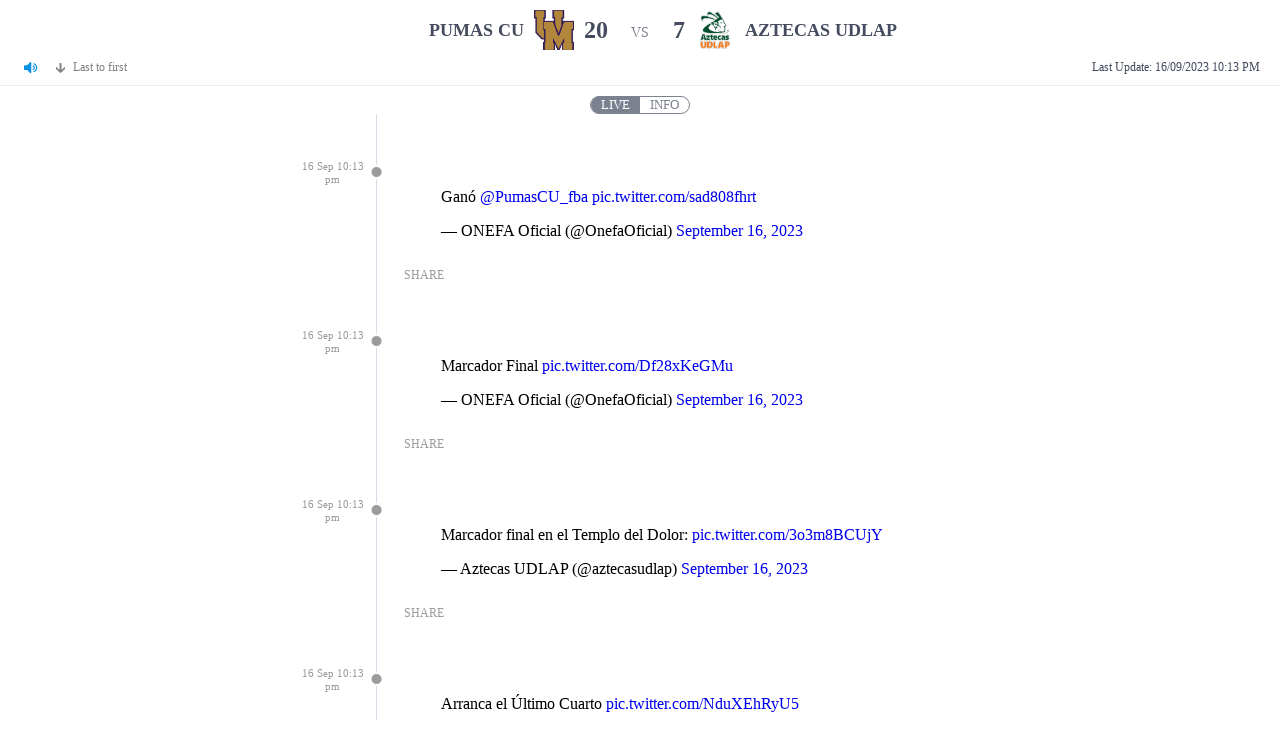

--- FILE ---
content_type: text/html; charset=utf-8
request_url: https://go.arena.im/embed?publisher=espn-69077&event=vVRbgvJ&v=2&theme=light
body_size: 2270
content:
<!doctype html><html lang="en"><head><meta name="viewport" content="width=device-width,initial-scale=1,minimum-scale=1"><meta charset="UTF-8"><meta http-equiv="Cache-control" content="no-cache, no-store, must-revalidate"><meta http-equiv="Pragma" content="no-cache"><title>Arena embed</title><link rel="manifest" href="/manifest.json"><link href="https://static.arena.im/cdnjs/css/gfonts_roboto.css" rel="stylesheet"><meta name="googlebot" content="noindex,indexifembedded"><script defer="defer" src="/public/portaljs/bundle.99271c0826ae5085cdc3.js"></script><script defer="defer" src="/public/portaljs/bundle.91a8f913a7ae864ad843.js"></script><script defer="defer" src="/public/portaljs/bundle.e6bbe99167fe7e761f53.js"></script></head><body class="embed-body"><div id="arena-app" class="arena-embed-frame"></div><script type="application/ld+json">{"@type":"Organization","@id":"https://www.espn.com/#publisher","name":"ESPN","url":"https://www.espn.com"}</script><script type="application/ld+json">{"@context":"https://schema.org","@type":"LiveBlogPosting","url":"https://www.espn.com","copyrightHolder":{"@type":"Organization","@id":"https://www.espn.com/#publisher","name":"ESPN","url":"https://www.espn.com"},"headline":"Pumas CU en Aztecas UDLAP","description":"","datePublished":"2023-09-16T02:32:45.902+0000","coverageStartTime":"2023-09-16T02:28:50.075+0000","copyrightYear":2025,"coverageEndTime":"2023-09-16T22:13:53.968+0000","dateModified":"2023-09-16T22:13:45.286+0000","publisher":{"@type":"Organization","@id":"https://www.espn.com/#publisher","name":"ESPN","url":"https://www.espn.com"},"author":{"@type":"Organization","@id":"https://www.espn.com/#publisher","name":"ESPN","url":"https://www.espn.com"},"sourceOrganization":{"@type":"Organization","@id":"https://www.espn.com/#publisher","name":"ESPN","url":"https://www.espn.com"},"mainEntityOfPage":"https://www.espn.com","about":{"@type":"Event","name":"Pumas CU en Aztecas UDLAP","startDate":"2023-09-16T02:28:50.075+0000","endDate":"2023-09-16T22:13:53.968+0000","eventStatus":"https://schema.org/EventScheduled","description":"","location":{"@type":"Place","name":"ONEFA","address":"ONEFA"}},"liveBlogUpdate":[{"@type":"BlogPosting","headline":"Pumas CU en Aztecas UDLAP","author":{"@type":"Organization","@id":"https://www.espn.com/#publisher","name":"ESPN","url":"https://www.espn.com"},"publisher":{"@type":"Organization","@id":"https://www.espn.com/#publisher","name":"ESPN","url":"https://www.espn.com"},"copyrightHolder":{"@type":"Organization","@id":"https://www.espn.com/#publisher","name":"ESPN","url":"https://www.espn.com"},"sourceOrganization":{"@type":"Organization","@id":"https://www.espn.com/#publisher","name":"ESPN","url":"https://www.espn.com"},"datePublished":"2023-09-16T22:13:45.286+0000","dateModified":"2023-09-16T22:13:45.286+0000","articleBody":"Ganó ⁦@PumasCU_fba⁩ pic.twitter.com/sad808fhrt&mdash; ONEFA Oficial (@OnefaOficial) September 16, 2023\n","mainEntityOfPage":"https://twitter.com/OnefaOficial/status/1703162307101311462"},{"@type":"BlogPosting","headline":"Pumas CU en Aztecas UDLAP","author":{"@type":"Organization","@id":"https://www.espn.com/#publisher","name":"ESPN","url":"https://www.espn.com"},"publisher":{"@type":"Organization","@id":"https://www.espn.com/#publisher","name":"ESPN","url":"https://www.espn.com"},"copyrightHolder":{"@type":"Organization","@id":"https://www.espn.com/#publisher","name":"ESPN","url":"https://www.espn.com"},"sourceOrganization":{"@type":"Organization","@id":"https://www.espn.com/#publisher","name":"ESPN","url":"https://www.espn.com"},"datePublished":"2023-09-16T22:13:39.235+0000","dateModified":"2023-09-16T22:13:39.235+0000","articleBody":"Marcador Final pic.twitter.com/Df28xKeGMu&mdash; ONEFA Oficial (@OnefaOficial) September 16, 2023\n","mainEntityOfPage":"https://twitter.com/OnefaOficial/status/1703159907648995551"},{"@type":"BlogPosting","headline":"Pumas CU en Aztecas UDLAP","author":{"@type":"Organization","@id":"https://www.espn.com/#publisher","name":"ESPN","url":"https://www.espn.com"},"publisher":{"@type":"Organization","@id":"https://www.espn.com/#publisher","name":"ESPN","url":"https://www.espn.com"},"copyrightHolder":{"@type":"Organization","@id":"https://www.espn.com/#publisher","name":"ESPN","url":"https://www.espn.com"},"sourceOrganization":{"@type":"Organization","@id":"https://www.espn.com/#publisher","name":"ESPN","url":"https://www.espn.com"},"datePublished":"2023-09-16T22:13:34.330+0000","dateModified":"2023-09-16T22:13:34.330+0000","articleBody":"Marcador final en el Templo del Dolor: pic.twitter.com/3o3m8BCUjY&mdash; Aztecas UDLAP (@aztecasudlap) September 16, 2023\n","mainEntityOfPage":"https://twitter.com/aztecasudlap/status/1703159254415196513"},{"@type":"BlogPosting","headline":"Pumas CU en Aztecas UDLAP","author":{"@type":"Organization","@id":"https://www.espn.com/#publisher","name":"ESPN","url":"https://www.espn.com"},"publisher":{"@type":"Organization","@id":"https://www.espn.com/#publisher","name":"ESPN","url":"https://www.espn.com"},"copyrightHolder":{"@type":"Organization","@id":"https://www.espn.com/#publisher","name":"ESPN","url":"https://www.espn.com"},"sourceOrganization":{"@type":"Organization","@id":"https://www.espn.com/#publisher","name":"ESPN","url":"https://www.espn.com"},"datePublished":"2023-09-16T22:13:20.522+0000","dateModified":"2023-09-16T22:13:20.522+0000","articleBody":"Arranca el Último Cuarto pic.twitter.com/NduXEhRyU5&mdash; ONEFA Oficial (@OnefaOficial) September 16, 2023\n","mainEntityOfPage":"https://twitter.com/OnefaOficial/status/1703152159787974935"},{"@type":"BlogPosting","headline":"Pumas CU en Aztecas UDLAP","author":{"@type":"Organization","@id":"https://www.espn.com/#publisher","name":"ESPN","url":"https://www.espn.com"},"publisher":{"@type":"Organization","@id":"https://www.espn.com/#publisher","name":"ESPN","url":"https://www.espn.com"},"copyrightHolder":{"@type":"Organization","@id":"https://www.espn.com/#publisher","name":"ESPN","url":"https://www.espn.com"},"sourceOrganization":{"@type":"Organization","@id":"https://www.espn.com/#publisher","name":"ESPN","url":"https://www.espn.com"},"datePublished":"2023-09-16T22:13:17.774+0000","dateModified":"2023-09-16T22:13:17.774+0000","articleBody":"Termina el tercer cuarto en el Templo del Dolor: pic.twitter.com/wkbhIDCZvv&mdash; Aztecas UDLAP (@aztecasudlap) September 16, 2023\n","mainEntityOfPage":"https://twitter.com/aztecasudlap/status/1703151957630706090"},{"@type":"BlogPosting","headline":"Pumas CU en Aztecas UDLAP","author":{"@type":"Organization","@id":"https://www.espn.com/#publisher","name":"ESPN","url":"https://www.espn.com"},"publisher":{"@type":"Organization","@id":"https://www.espn.com/#publisher","name":"ESPN","url":"https://www.espn.com"},"copyrightHolder":{"@type":"Organization","@id":"https://www.espn.com/#publisher","name":"ESPN","url":"https://www.espn.com"},"sourceOrganization":{"@type":"Organization","@id":"https://www.espn.com/#publisher","name":"ESPN","url":"https://www.espn.com"},"datePublished":"2023-09-16T22:13:11.726+0000","dateModified":"2023-09-16T22:13:11.726+0000","articleBody":"Touchdown Tercer Cuarto @aztecasudlap 7-20 @PumasCU_fba pic.twitter.com/TztKbUYsXr&mdash; ONEFA Oficial (@OnefaOficial) September 16, 2023\n","mainEntityOfPage":"https://twitter.com/OnefaOficial/status/1703149681713234335"},{"@type":"BlogPosting","headline":"Pumas CU en Aztecas UDLAP","author":{"@type":"Organization","@id":"https://www.espn.com/#publisher","name":"ESPN","url":"https://www.espn.com"},"publisher":{"@type":"Organization","@id":"https://www.espn.com/#publisher","name":"ESPN","url":"https://www.espn.com"},"copyrightHolder":{"@type":"Organization","@id":"https://www.espn.com/#publisher","name":"ESPN","url":"https://www.espn.com"},"sourceOrganization":{"@type":"Organization","@id":"https://www.espn.com/#publisher","name":"ESPN","url":"https://www.espn.com"},"datePublished":"2023-09-16T22:13:06.461+0000","dateModified":"2023-09-16T22:13:06.461+0000","articleBody":"Anotación de Pumas UNAM.Marcador en el tercer cuarto:Aztecas UDLAP 7- 20 Pumas&mdash; Aztecas UDLAP (@aztecasudlap) September 16, 2023\n","mainEntityOfPage":"https://twitter.com/aztecasudlap/status/1703148653207023889"},{"@type":"BlogPosting","headline":"Pumas CU en Aztecas UDLAP","author":{"@type":"Organization","@id":"https://www.espn.com/#publisher","name":"ESPN","url":"https://www.espn.com"},"publisher":{"@type":"Organization","@id":"https://www.espn.com/#publisher","name":"ESPN","url":"https://www.espn.com"},"copyrightHolder":{"@type":"Organization","@id":"https://www.espn.com/#publisher","name":"ESPN","url":"https://www.espn.com"},"sourceOrganization":{"@type":"Organization","@id":"https://www.espn.com/#publisher","name":"ESPN","url":"https://www.espn.com"},"datePublished":"2023-09-16T22:12:54.809+0000","dateModified":"2023-09-16T22:12:54.809+0000","articleBody":"¡Anotación de Aztecas!Los verdes llegan a la zona prometida por conducto de Gerardo Retana 🙌🏼Marcador en el tercer cuarto Aztecas UDLAP 7-13 Pumas UNAM#FuerzAztecas 🏈 #WinTheMoment pic.twitter.com/2KCVyfHs29&mdash; Aztecas UDLAP (@aztecasudlap) September 16, 2023\n","mainEntityOfPage":"https://twitter.com/aztecasudlap/status/1703146863828910253"},{"@type":"BlogPosting","headline":"Pumas CU en Aztecas UDLAP","author":{"@type":"Organization","@id":"https://www.espn.com/#publisher","name":"ESPN","url":"https://www.espn.com"},"publisher":{"@type":"Organization","@id":"https://www.espn.com/#publisher","name":"ESPN","url":"https://www.espn.com"},"copyrightHolder":{"@type":"Organization","@id":"https://www.espn.com/#publisher","name":"ESPN","url":"https://www.espn.com"},"sourceOrganization":{"@type":"Organization","@id":"https://www.espn.com/#publisher","name":"ESPN","url":"https://www.espn.com"},"datePublished":"2023-09-16T22:12:51.341+0000","dateModified":"2023-09-16T22:12:51.341+0000","articleBody":"Touchdown Tercer Cuarto @aztecasudlap 7-13 @PumasCU_fba pic.twitter.com/iBdNM3Qw7Q&mdash; ONEFA Oficial (@OnefaOficial) September 16, 2023\n","mainEntityOfPage":"https://twitter.com/OnefaOficial/status/1703145791299158037"},{"@type":"BlogPosting","headline":"Pumas CU en Aztecas UDLAP","author":{"@type":"Organization","@id":"https://www.espn.com/#publisher","name":"ESPN","url":"https://www.espn.com"},"publisher":{"@type":"Organization","@id":"https://www.espn.com/#publisher","name":"ESPN","url":"https://www.espn.com"},"copyrightHolder":{"@type":"Organization","@id":"https://www.espn.com/#publisher","name":"ESPN","url":"https://www.espn.com"},"sourceOrganization":{"@type":"Organization","@id":"https://www.espn.com/#publisher","name":"ESPN","url":"https://www.espn.com"},"datePublished":"2023-09-16T22:12:43.162+0000","dateModified":"2023-09-16T22:12:43.162+0000","articleBody":"Y nuestra afición participa por cortesías canjeables por deliciosos antojitos. Platícanos, cuáles fueron tus antojitos favoritos este día en el Templo del dolor. 🇲🇽 #fuerzAztecas pic.twitter.com/9fDtOVrV0D&mdash; Aztecas UDLAP (@aztecasudlap) September 16, 2023\n","mainEntityOfPage":"https://twitter.com/aztecasudlap/status/1703144718744305955"},{"@type":"BlogPosting","headline":"Pumas CU en Aztecas UDLAP","author":{"@type":"Organization","@id":"https://www.espn.com/#publisher","name":"ESPN","url":"https://www.espn.com"},"publisher":{"@type":"Organization","@id":"https://www.espn.com/#publisher","name":"ESPN","url":"https://www.espn.com"},"copyrightHolder":{"@type":"Organization","@id":"https://www.espn.com/#publisher","name":"ESPN","url":"https://www.espn.com"},"sourceOrganization":{"@type":"Organization","@id":"https://www.espn.com/#publisher","name":"ESPN","url":"https://www.espn.com"},"datePublished":"2023-09-16T22:12:37.618+0000","dateModified":"2023-09-16T22:12:37.618+0000","articleBody":"Medio Tiempo pic.twitter.com/50XSlLULsS&mdash; ONEFA Oficial (@OnefaOficial) September 16, 2023\n","mainEntityOfPage":"https://twitter.com/OnefaOficial/status/1703138936460349950"},{"@type":"BlogPosting","headline":"Pumas CU en Aztecas UDLAP","author":{"@type":"Organization","@id":"https://www.espn.com/#publisher","name":"ESPN","url":"https://www.espn.com"},"publisher":{"@type":"Organization","@id":"https://www.espn.com/#publisher","name":"ESPN","url":"https://www.espn.com"},"copyrightHolder":{"@type":"Organization","@id":"https://www.espn.com/#publisher","name":"ESPN","url":"https://www.espn.com"},"sourceOrganization":{"@type":"Organization","@id":"https://www.espn.com/#publisher","name":"ESPN","url":"https://www.espn.com"},"datePublished":"2023-09-16T22:12:33.536+0000","dateModified":"2023-09-16T22:12:33.536+0000","articleBody":"Termina el segundo cuarto en el Templo del Dolor#FuerzAztecas pic.twitter.com/IRxUEwkxT7&mdash; Aztecas UDLAP (@aztecasudlap) September 16, 2023\n","mainEntityOfPage":"https://twitter.com/aztecasudlap/status/1703137649341415543"},{"@type":"BlogPosting","headline":"Pumas CU en Aztecas UDLAP","author":{"@type":"Organization","@id":"https://www.espn.com/#publisher","name":"ESPN","url":"https://www.espn.com"},"publisher":{"@type":"Organization","@id":"https://www.espn.com/#publisher","name":"ESPN","url":"https://www.espn.com"},"copyrightHolder":{"@type":"Organization","@id":"https://www.espn.com/#publisher","name":"ESPN","url":"https://www.espn.com"},"sourceOrganization":{"@type":"Organization","@id":"https://www.espn.com/#publisher","name":"ESPN","url":"https://www.espn.com"},"datePublished":"2023-09-16T22:12:28.569+0000","dateModified":"2023-09-16T22:12:28.569+0000","articleBody":"Segundo Cuarto @aztecasudlap 0-13 @PumasCU_fba pic.twitter.com/Qg75YFeimr&mdash; ONEFA Oficial (@OnefaOficial) September 16, 2023\n","mainEntityOfPage":"https://twitter.com/OnefaOficial/status/1703134719926317085"},{"@type":"BlogPosting","headline":"Pumas CU en Aztecas UDLAP","author":{"@type":"Organization","@id":"https://www.espn.com/#publisher","name":"ESPN","url":"https://www.espn.com"},"publisher":{"@type":"Organization","@id":"https://www.espn.com/#publisher","name":"ESPN","url":"https://www.espn.com"},"copyrightHolder":{"@type":"Organization","@id":"https://www.espn.com/#publisher","name":"ESPN","url":"https://www.espn.com"},"sourceOrganization":{"@type":"Organization","@id":"https://www.espn.com/#publisher","name":"ESPN","url":"https://www.espn.com"},"datePublished":"2023-09-16T22:12:26.523+0000","dateModified":"2023-09-16T22:12:26.523+0000","articleBody":"Anotación de Pumas UNAMMarcador actual en el segundo cuarto:Aztecas UDLAP 0-13 Pumas&mdash; Aztecas UDLAP (@aztecasudlap) September 16, 2023\n","mainEntityOfPage":"https://twitter.com/aztecasudlap/status/1703133844109402595"},{"@type":"BlogPosting","headline":"Pumas CU en Aztecas UDLAP","author":{"@type":"Organization","@id":"https://www.espn.com/#publisher","name":"ESPN","url":"https://www.espn.com"},"publisher":{"@type":"Organization","@id":"https://www.espn.com/#publisher","name":"ESPN","url":"https://www.espn.com"},"copyrightHolder":{"@type":"Organization","@id":"https://www.espn.com/#publisher","name":"ESPN","url":"https://www.espn.com"},"sourceOrganization":{"@type":"Organization","@id":"https://www.espn.com/#publisher","name":"ESPN","url":"https://www.espn.com"},"datePublished":"2023-09-16T22:12:24.520+0000","dateModified":"2023-09-16T22:12:24.520+0000","articleBody":"Hoy tenemos casa llena en el Templo del Dolor y nos acompañan  como en cada ocasión, los danzantes de Zentzontle. #FuerzAztecas pic.twitter.com/Ar6mOc59Xu&mdash; Aztecas UDLAP (@aztecasudlap) September 16, 2023\n","mainEntityOfPage":"https://twitter.com/aztecasudlap/status/1703133094331486487"},{"@type":"BlogPosting","headline":"Pumas CU en Aztecas UDLAP","author":{"@type":"Organization","@id":"https://www.espn.com/#publisher","name":"ESPN","url":"https://www.espn.com"},"publisher":{"@type":"Organization","@id":"https://www.espn.com/#publisher","name":"ESPN","url":"https://www.espn.com"},"copyrightHolder":{"@type":"Organization","@id":"https://www.espn.com/#publisher","name":"ESPN","url":"https://www.espn.com"},"sourceOrganization":{"@type":"Organization","@id":"https://www.espn.com/#publisher","name":"ESPN","url":"https://www.espn.com"},"datePublished":"2023-09-16T22:12:21.889+0000","dateModified":"2023-09-16T22:12:21.889+0000","articleBody":"Termina el primer cuarto en el Templo del Dolor:Sigue la transmisión en vivo de @tvudlap en https://t.co/yfwOB7qCXa pic.twitter.com/MyrTYJMeUS&mdash; Aztecas UDLAP (@aztecasudlap) September 16, 2023\n","mainEntityOfPage":"https://twitter.com/aztecasudlap/status/1703129747507622118"},{"@type":"BlogPosting","headline":"Pumas CU en Aztecas UDLAP","author":{"@type":"Organization","@id":"https://www.espn.com/#publisher","name":"ESPN","url":"https://www.espn.com"},"publisher":{"@type":"Organization","@id":"https://www.espn.com/#publisher","name":"ESPN","url":"https://www.espn.com"},"copyrightHolder":{"@type":"Organization","@id":"https://www.espn.com/#publisher","name":"ESPN","url":"https://www.espn.com"},"sourceOrganization":{"@type":"Organization","@id":"https://www.espn.com/#publisher","name":"ESPN","url":"https://www.espn.com"},"datePublished":"2023-09-16T22:12:18.281+0000","dateModified":"2023-09-16T22:12:18.281+0000","articleBody":"Hoy tenemos un casa un partido en el que también celebramos lo rico de nuestras tradiciones mexicanas.#VivaMéxico 🇲🇽 pic.twitter.com/PcUIHvd9Od&mdash; Aztecas UDLAP (@aztecasudlap) September 16, 2023\n","mainEntityOfPage":"https://twitter.com/aztecasudlap/status/1703128732800577807"},{"@type":"BlogPosting","headline":"Pumas CU en Aztecas UDLAP","author":{"@type":"Organization","@id":"https://www.espn.com/#publisher","name":"ESPN","url":"https://www.espn.com"},"publisher":{"@type":"Organization","@id":"https://www.espn.com/#publisher","name":"ESPN","url":"https://www.espn.com"},"copyrightHolder":{"@type":"Organization","@id":"https://www.espn.com/#publisher","name":"ESPN","url":"https://www.espn.com"},"sourceOrganization":{"@type":"Organization","@id":"https://www.espn.com/#publisher","name":"ESPN","url":"https://www.espn.com"},"datePublished":"2023-09-16T22:12:14.386+0000","dateModified":"2023-09-16T22:12:14.386+0000","articleBody":"Inicia a la ofensiva el equipo de @PumasCU_fba y con ello logran 3 puntos a través de un  gol de campo.&mdash; Aztecas UDLAP (@aztecasudlap) September 16, 2023\n","mainEntityOfPage":"https://twitter.com/aztecasudlap/status/1703123664638550238"},{"@type":"BlogPosting","headline":"Pumas CU en Aztecas UDLAP","author":{"@type":"Organization","@id":"https://www.espn.com/#publisher","name":"ESPN","url":"https://www.espn.com"},"publisher":{"@type":"Organization","@id":"https://www.espn.com/#publisher","name":"ESPN","url":"https://www.espn.com"},"copyrightHolder":{"@type":"Organization","@id":"https://www.espn.com/#publisher","name":"ESPN","url":"https://www.espn.com"},"sourceOrganization":{"@type":"Organization","@id":"https://www.espn.com/#publisher","name":"ESPN","url":"https://www.espn.com"},"datePublished":"2023-09-16T22:12:12.615+0000","dateModified":"2023-09-16T22:12:12.615+0000","articleBody":"Marcador Primer Cuarto @aztecasudlap 0-3 @PumasCU_fba pic.twitter.com/oIgFj4sslq&mdash; ONEFA Oficial (@OnefaOficial) September 16, 2023\n","mainEntityOfPage":"https://twitter.com/OnefaOficial/status/1703123046934937774"},{"@type":"BlogPosting","headline":"Pumas CU en Aztecas UDLAP","author":{"@type":"Organization","@id":"https://www.espn.com/#publisher","name":"ESPN","url":"https://www.espn.com"},"publisher":{"@type":"Organization","@id":"https://www.espn.com/#publisher","name":"ESPN","url":"https://www.espn.com"},"copyrightHolder":{"@type":"Organization","@id":"https://www.espn.com/#publisher","name":"ESPN","url":"https://www.espn.com"},"sourceOrganization":{"@type":"Organization","@id":"https://www.espn.com/#publisher","name":"ESPN","url":"https://www.espn.com"},"datePublished":"2023-09-16T22:12:11.482+0000","dateModified":"2023-09-16T22:12:11.482+0000","articleBody":"Touchdown Primer Cuarto @aztecasudlap 0-10 @PumasCU_fba pic.twitter.com/nLpjbPYHXC&mdash; ONEFA Oficial (@OnefaOficial) September 16, 2023\n","mainEntityOfPage":"https://twitter.com/OnefaOficial/status/1703125385200718263"}]}</script><script src="/public/js/socialmedia.js"></script><script src="https://static.arena.im/cdnjs/js/clipboard.min.js"></script></body></html>

--- FILE ---
content_type: text/html; charset=UTF-8
request_url: https://go.arena.im/arenahubframe
body_size: 481
content:
<!DOCTYPE html><html lang="en"><head><meta charset="UTF-8"><script>var ARENA_HUB_ANONYMOUS_ID="arena_hub_anonymous_id";function uuidv4(){return([1e7]+-1e3+-4e3+-8e3+-1e11).replace(/[018]/g,function(e){return(e^window.crypto.getRandomValues(new Uint8Array(1))[0]&15>>e/4).toString(16)})}function getMessageId(){try{return uuidv4()}catch(e){console.info("The browser doesn't support web cryptography")}var o=(new Date).getTime();return"xxxxxxxx-xxxx-4xxx-yxxx-xxxxxxxxxxxx".replace(/[xy]/g,function(e){var t=(o+16*Math.random())%16|0;return o=Math.floor(o/16),("x"===e?t:3&t|8).toString(16)})}function cookie(){return{get:function(e){for(var t=e+"=",o=document.cookie.split(";"),n=0;n<o.length;n++){for(var r=o[n];" "===r.charAt(0);)r=r.substring(1,r.length);if(0===r.indexOf(t)){var a=r.substring(t.length,r.length);try{return a=JSON.parse(a)}catch(e){return a}}}return null},set:function(e,t){!function(e,t,o){"string"==typeof t||t instanceof String||(t=JSON.stringify(t));var n="";if(o){var r=new Date;r.setTime(r.getTime()+24*o*60*60*1e3),n="; expires="+r.toUTCString()}document.cookie=e+"="+(t||"")+n+"; path=/"}(e,t,365)},remove:function(e){document.cookie=e+"=; expires=Thu, 01 Jan 1970 00:00:00 UTC; path=/"}}}function createLocalStorage(){return{get:function(e){try{return window.localStorage.getItem?window.localStorage.getItem(e):localStorage.get(e)}catch(e){return console.log("cannot access the browser storage"),null}},set:function(e,t){try{return window.localStorage.setItem(e,t)}catch(e){return null}},remove:function(e){try{return window.localStorage.removeItem(e)}catch(e){return null}}}}var anonymousId=getMessageId();try{var storeCookie=window.localStorage?createLocalStorage():cookie();(anonymousId=storeCookie.get(ARENA_HUB_ANONYMOUS_ID))||(anonymousId=getMessageId(),storeCookie.set(ARENA_HUB_ANONYMOUS_ID,anonymousId))}catch(e){console.log("cannot access the browser storage")}window.parent.postMessage({type:ARENA_HUB_ANONYMOUS_ID,value:anonymousId},"*")</script></head><body></body></html>

--- FILE ---
content_type: text/css
request_url: https://static.arena.im/cdnjs/css/gfonts_roboto.css
body_size: 33
content:
@font-face {
  font-family: 'Roboto';
  font-style: normal;
  font-weight: 400;
  src: url(https://static.arena.im/cdnjs/fonts/roboto/KFOmCnqEu92Fr1Mu4mxP.ttf) format('truetype');
}


--- FILE ---
content_type: text/css
request_url: https://go.arena.im/public/portaljs/8622-a48310fcad2d6c318c1f.css
body_size: 2577
content:
.not-found{background-image:-webkit-gradient(linear,left bottom,left top,from(#efefef),to(#fff));background-image:-o-linear-gradient(bottom,#efefef,#fff);background-image:linear-gradient(0deg,#efefef,#fff);height:100vh!important;min-height:640px;padding-top:32px}.not-found--wrapper{bottom:100px;color:#8255ad;display:-webkit-box;display:-ms-flexbox;display:flex;height:330px;left:0;margin:auto;max-width:994px;position:absolute;right:0;text-align:center;top:0;-webkit-box-pack:justify;-ms-flex-pack:justify;-ms-flex-wrap:wrap;flex-wrap:wrap;justify-content:space-between;-webkit-box-align:center;-ms-flex-align:center;align-items:center}.not-found--wrapper--title{color:#8255ad;font-size:180px;font-style:italic;font-weight:700;line-height:1;text-align:left}.not-found--wrapper--title--subtitle{color:#8255ad;font-size:24px;font-weight:500;text-align:center}.not-found--wrapper--secondary{width:353px}.not-found--wrapper--subtitle{color:#9d9d9d;font-size:50px;font-weight:700;line-height:1.16;text-align:left}.home--footer--cta{border:1px solid #8255ad;display:-webkit-box;display:-ms-flexbox;display:flex;height:32px;width:145px;-webkit-box-align:center;-ms-flex-align:center;align-items:center;-webkit-box-pack:center;-ms-flex-pack:center;color:#8255ad;font-size:12px;font-weight:500;justify-content:center;margin-top:27px;text-align:center}.not-found--logo{background:url(/public/imgs/arena-logo-purple..png) 50%/contain no-repeat;height:30px;margin:0 auto;width:146px}.not-found--footer{bottom:0;left:0;margin:auto;position:absolute;right:0}.not-found--footer--img--sm{display:none;margin:0 auto;max-width:100%}.not-found--footer--img{display:block;margin:0 auto;max-width:100%}@media screen and (max-width:720px){.not-found--wrapper{-webkit-box-pack:center;-ms-flex-pack:center;height:370px;justify-content:center;max-width:404px}.not-found--logo{height:24px;width:120px}.not-found--wrapper--title{font-size:97px}.not-found--wrapper--title--subtitle{font-size:12px}.not-found--wrapper--subtitle{font-size:35.4px}.home--footer--cta{font-size:8.7px;height:25px;width:105px}.not-found--wrapper--secondary{width:250px}.not-found--footer--img--sm{display:block}.not-found--footer--img{display:none}}.arena--clickout{height:100%;left:0;position:fixed;top:0;width:100%;z-index:9}.arena-header{background-image:-o-linear-gradient(177deg,#3023ae,#3f23ae 18%,#8426ac);background-image:linear-gradient(273deg,#3023ae,#3f23ae 18%,#8426ac);height:70px;width:100%}.arena-header__inverted{background:rgba(0,0,0,0)}.arena-header__inverted .arena-header--container{max-width:100%;padding:0 20px}.arena-header__inverted .arena-header--search--input--wrapper{border:1px solid #eceeef}.arena-header__inverted .arena-header--search--input,.arena-header__inverted .arena-header--search--input--icon{color:#8e8e8e}.arena-header__inverted .arena-header--search--input::-webkit-input-placeholder{color:#8e8e8e}.arena-header__inverted .search-result{border:1px solid #eceeef;border-top:0}.arena-header__inverted .arena-header--ctas--create-event{color:#5021a6}.arena-header__inverted .arena-header--ctas--menu{color:#6742ab}.arena-header__inverted .arena-header--logo{background:url(/public/imgs/arena-logo-purple..png);background-repeat:no-repeat;background-size:contain}.arena-header--container{display:-webkit-box;display:-ms-flexbox;display:flex;-webkit-box-pack:justify;-ms-flex-pack:justify;justify-content:space-between;-webkit-box-align:center;-ms-flex-align:center;align-items:center;height:100%;margin:0 auto;max-width:980px;padding-right:10px;width:100%}.arena-header--search{height:34px;width:100%}.arena-header--search--input--wrapper{background-color:hsla(0,0%,100%,.15);border-radius:4px;display:-webkit-box;display:-ms-flexbox;display:flex;height:34px;max-width:295px;padding:0 10px;width:100%;-webkit-box-align:center;-ms-flex-align:center;align-items:center;position:relative}.arena-header--search--input--icon{color:#fff;font-size:20px;-ms-flex-negative:0;flex-shrink:0;margin-right:11px}.arena-header--search--input{background:rgba(0,0,0,0);border:0;-webkit-box-shadow:none;box-shadow:none;color:#fff;font-size:14px;font-weight:400;outline:none;width:100%}.arena-header--search--input::-webkit-input-placeholder{color:hsla(0,0%,100%,.83);font-weight:400}.arena-header--logo{background:url(/public/imgs/logo-white2..svg);background-repeat:no-repeat;background-size:contain;height:29px;width:135px;-ms-flex-negative:0;flex-shrink:0}.arena-header--ctas{height:34px;width:100%}.arena-header--ctas--wrapper{display:-webkit-box;display:-ms-flexbox;display:flex;float:right;-webkit-box-align:center;-ms-flex-align:center;align-items:center;height:40px}.arena-header--ctas--create-event{color:#fff;cursor:pointer;font-size:14px;font-weight:700;height:17px;margin-right:22px;text-transform:uppercase}.arena-header--ctas--create-event:hover{text-decoration:underline}.arena-header--ctas--menu--icon{cursor:pointer}.arena-header--br-flag{background:url(/public/imgs/flag-br..png);background-repeat:no-repeat;background-size:contain;display:inline-block;height:13px;width:20px}.arena-header--us-flag{background:url(/public/imgs/flag-us..png);background-repeat:no-repeat;background-size:contain;display:inline-block;height:13px;width:20px}.arena-btn-blue{background:#0a91e6!important;border:0!important;border-radius:100px!important;color:#fff!important;display:-webkit-box!important;display:-ms-flexbox!important;display:flex!important;height:34px!important;width:85px!important;-webkit-box-align:center!important;-ms-flex-align:center!important;align-items:center!important;-webkit-box-pack:center!important;-ms-flex-pack:center!important;cursor:pointer!important;justify-content:center!important}.arena-btn-blue:hover{background:#43d6ff!important;border:0!important}.arena-header--ctas--menu{color:#fff;font-size:18px;margin-left:20px;position:relative}.arena-header--ctas--menu--list--wrapper{background-color:#5021a6;border-bottom-left-radius:4px;border-bottom-right-radius:4px;height:360px;position:absolute;right:0;top:44px;width:240px;z-index:99190}.arena-header--ctas--menu--list--wrapper>a{color:#fff;text-decoration:none!important}.arena-header--ctas--menu--list>a{text-decoration:none}.arena-header--ctas--menu--item{border-bottom:1px solid rgba(188,157,220,.5);color:#fff;cursor:pointer;display:list-item;font-size:14px;letter-spacing:.7px;line-height:4.21;list-style:none;text-align:center;text-transform:uppercase}.arena-header--ctas--menu--item:last-child{border-bottom:0}.arena-header--ctas--menu--item:hover{background:hsla(0,0%,100%,.2)}.arena-header--ctas--menu--item>a{color:#fff;text-decoration:none}.slick-dots li button:before{color:#9d9d9d;opacity:.4}.slick-dots li.slick-active button:before{color:#5021a6;opacity:1}.slick-dots li button:before{font-size:10px}.slick-dots{bottom:-35px}.arena-highlights.arena-highlights__disble-arrows .slick-arrow{display:none!important}.slick-prev:before{content:""}.slick-next:before,.slick-prev:before{display:inline-block;font-family:Ionicons;speak:none;-webkit-font-feature-settings:normal;font-feature-settings:normal;font-style:normal;font-variant:normal;font-weight:400;line-height:1;text-rendering:auto;text-transform:none;-webkit-font-smoothing:antialiased;-moz-osx-font-smoothing:grayscale;color:#5021a6;font-size:28px}.slick-next:before{content:""}.slick-arrow.slick-next{height:28px;right:-43px;width:14px}.slick-arrow.slick-prev{height:28px;left:-43px;width:14px}.arena-highlights{margin:0 auto;max-width:980px;width:100%}.arena-simple-highlights{display:none;padding-bottom:66px}.arena-simple-highlights>a{text-decoration:none}.arena-highlights--item{display:-webkit-box;display:-ms-flexbox;display:flex}.arena-highlights--item>a{text-decoration:none}.arena-highlights--item--info{background-image:-webkit-gradient(linear,left top,left bottom,from(rgba(0,0,0,0)),to(rgba(0,0,0,.95)));background-image:-o-linear-gradient(top,rgba(0,0,0,0),rgba(0,0,0,.95));background-image:linear-gradient(180deg,rgba(0,0,0,0),rgba(0,0,0,.95));display:-webkit-box;display:-ms-flexbox;display:flex;height:100%;left:0;position:absolute;top:0;width:100%;-webkit-box-orient:vertical;-webkit-box-direction:normal;-ms-flex-direction:column;flex-direction:column;-webkit-box-pack:end;-ms-flex-pack:end;color:#fff;justify-content:flex-end;padding-bottom:32px;padding-left:42px;padding-right:42px}.arena-highlights--item--info--name{color:#fff;display:block;font-size:36px;letter-spacing:1px;line-height:36px}.arena-highlights--item--info--status--live{background-color:#ff0059;border-radius:2px;display:table;padding:6px 10px}.arena-highlights--item--info--status--today{background-color:#2fcd4a;border-radius:2px;display:table;padding:6px 10px}.arena-highlights--item--info--status--icon{font-size:14px;margin-right:8px}.arena-highlights--item--info--status-text{color:#fff;font-size:14px;font-weight:700;height:14px;letter-spacing:1px;line-height:1;text-transform:uppercase}.arena-highlights--item--info--secondary--name{color:#fff;display:block;font-size:30px;letter-spacing:.8px;line-height:36px;text-shadow:0 2px 4px rgba(0,0,0,.5)}.arena-highlights--item--info--desc{color:#fff;font-size:16px;height:26px;letter-spacing:.4px;margin-top:5px;overflow:hidden!important;-o-text-overflow:ellipsis;text-overflow:ellipsis;white-space:nowrap}.arena-highlights--item--main{background:#2196f3;display:block;height:460px;margin-right:2px;max-width:490px;overflow:hidden;position:relative;width:50%}.arena-highlights--item--secondary{display:-webkit-box;display:-ms-flexbox;display:flex;height:460px;max-width:490px;width:50%;-webkit-box-orient:vertical;-webkit-box-direction:normal;-ms-flex-direction:column;flex-direction:column;-webkit-box-pack:justify;-ms-flex-pack:justify;justify-content:space-between;position:relative}.arena-highlights--item--secondary>a{display:block;height:229px;overflow:hidden;position:relative;text-decoration:none;width:490px}.arena-highlights--item--secondary>a:first{margin-bottom:2px}.arena-highlights--item--img{-webkit-transition:all .3s;-o-transition:all .3s;transition:all .3s}.arena-highlights--item--main:hover>.arena-highlights--item--img,.arena-highlights--item--secondary>a:hover>.arena-highlights--item--img{-webkit-transform:scale(1.1);-ms-transform:scale(1.1);transform:scale(1.1)}.arena-home--header{display:-webkit-box;display:-ms-flexbox;display:flex;margin:0 auto;max-width:980px;padding-bottom:26px;padding-top:44px;width:100%;-webkit-box-pack:center;-ms-flex-pack:center;justify-content:center}.arena-home--header--title{color:#5021a6;font-size:30px;font-weight:300;line-height:1.07;max-width:442px}.arena-home--header--title2{display:none}.arena-home--header--ctas{display:-webkit-box;display:-ms-flexbox;display:flex;margin-left:30px;width:352px;-webkit-box-align:center;-ms-flex-align:center;align-items:center;-webkit-box-pack:justify;-ms-flex-pack:justify;justify-content:space-between}.arena-home--header--ctas--playstore{background:url(/public/imgs/playstore..png);background-size:contain;cursor:pointer;height:50px;width:167px}.arena-home--header--ctas--appstore{background:url(/public/imgs/appstore..png);cursor:pointer;height:50px;width:168px}.arena-home--download-bottom--logo{background:url(/public/imgs/arena-app-logo..png);background-repeat:no-repeat;background-size:contain;height:41px;width:41px;-ms-flex-negative:0;flex-shrink:0}.arena-home--download-bottom--text{color:#4a4a4a;display:-webkit-box;display:-ms-flexbox;display:flex;font-size:12px;line-height:1.25;margin:0 14px;-webkit-box-orient:vertical;-webkit-box-direction:normal;-ms-flex-direction:column;flex-direction:column}.arena-home--download-bottom--text>span:first-child{font-size:14px;line-height:1.07}.arena-home--download-bottom{background:#fff;border-top:2px solid #5ac8fa;bottom:0;-webkit-box-shadow:0 4px 9px 0 rgba(0,0,0,.2);box-shadow:0 4px 9px 0 rgba(0,0,0,.2);display:none;padding:10px;position:fixed;width:100%;-webkit-box-pack:justify;-ms-flex-pack:justify;justify-content:space-between;-webkit-box-align:center;-ms-flex-align:center;align-items:center}.arena-home--download-bottom>a{text-decoration:none}.arena-home--get-button{background-color:#5ac8fa;border-radius:4px;color:#fff;font-size:12px;font-weight:700;height:28px;width:46px;-ms-flex-negative:0;flex-shrink:0}.arena-header--ctas--menu-mobile--list--wrapper,.arena-home--get-button{display:-webkit-box;display:-ms-flexbox;display:flex;-webkit-box-align:center;-ms-flex-align:center;align-items:center;-webkit-box-pack:center;-ms-flex-pack:center;justify-content:center}.arena-header--ctas--menu-mobile--list--wrapper{background-image:-o-linear-gradient(120deg,#3023ae,#3f23ae 18%,#8426ac);background-image:linear-gradient(330deg,#3023ae,#3f23ae 18%,#8426ac);display:none;height:100vh;left:0;position:absolute;top:0;width:100%;z-index:50}.arena-header--ctas--menu-mobile--list{width:100%}.arena-header--ctas--menu-mobile--item{border:0!important;color:#fff!important;cursor:pointer!important;display:list-item!important;font-size:14px!important;height:auto!important;letter-spacing:.7px;line-height:4.21;list-style:none;margin:0 auto!important;text-align:center;text-transform:uppercase}.arena-header--ctas--menu-mobile--login .live-event-login--user{float:none}.arena-header--ctas--menu-mobile--login .live-event-login--user--photo{height:60px;margin:0 auto;width:60px}.arena-header--ctas--menu-mobile--login .dropdown-up{left:0;margin:auto;right:0;top:73px;-webkit-transform:translateX(-50px);-ms-transform:translateX(-50px);transform:translateX(-50px)}.arena-header--ctas--menu-mobile--list--wrapper--close{color:#fff;cursor:pointer;font-size:16px;position:absolute;right:21px;top:19px}.arena-header--ctas--menu--item.arena-header--ctas--menu--item--create-event,.arena-header--search--input--icon.arena-header--search--input--icon-open{display:none}@media screen and (max-width:1070px){.slick-arrow{display:none!important}.arena-highlights{padding:0 20px}}@media screen and (max-width:860px){.arena-header--ctas--menu--item.arena-header--ctas--menu--item--create-event{display:list-item}.arena-header__inverted .arena-header--search--input--wrapper{border:0}.arena-header__inverted .arena-header--search--input--wrapper__active{border:1px solid #eceeef}.arena-home--header{-webkit-box-orient:vertical;-webkit-box-direction:normal;-ms-flex-direction:column;flex-direction:column;-webkit-box-align:center;-ms-flex-align:center;align-items:center;height:300px;-ms-flex-pack:distribute;justify-content:space-around}.arena-header--ctas--create-event{display:none}.arena-header{height:100px}.arena-header--search--input--wrapper{background:rgba(0,0,0,0)}.arena-header--search--input{display:none}.arena-header--container{padding:0 35px}.arena-header--ctas--menu--list--wrapper{top:59px}.arena-header--search--input--icon.arena-header--search--input--icon-open{display:block;font-size:28px}.arena-header--search--input--icon{display:none}.arena-header--search{display:-webkit-box;display:-ms-flexbox;display:flex;-webkit-box-align:center;-ms-flex-align:center;align-items:center}.arena-header--search--input--wrapper__active{background-color:hsla(0,0%,100%,.15);max-width:100%}.arena-header--search--input--wrapper__active>.arena-header--search--input{display:block}.arena-header--search--input--wrapper__active>.search-result{height:calc(100vh - 100px);margin-left:-35px;top:67px;width:calc(100% + 115px)}.arena-header--search--close{color:#fff;cursor:pointer;font-size:20px;margin:15px}.arena-header__inverted .arena-header--search--close{color:#8e8e8e}.arena-header__inverted .arena-header--logo{display:block}}@media screen and (max-width:425px){.arena-header__inverted .arena-header--logo{display:block}.arena-header--search--input--wrapper__active>.search-result{height:calc(100vh - 50px);margin-left:-16px;top:42px;width:calc(100% + 77px)}.arena-header--ctas--menu-mobile--list--wrapper{display:-webkit-box;display:-ms-flexbox;display:flex}.arena-header{height:50px}.arena-header--logo{height:17px;width:78px}.arena-header--ctas--menu{font-size:28px}.arena-header--container{padding:0 16px}.arena-header--ctas--menu--list--wrapper{display:none}.arena-home--header--title{font-size:18px;margin:0 10px;text-align:center}.arena-home--header--ctas{display:none}.arena-home--header--title2{display:block!important}.arena-home--header--title{display:none}.arena-simple-highlights{display:block}.arena-highlights{display:none}.arena-home--header{height:88px;padding:0 10px}.arena-highlights--item--main{height:200px;margin-bottom:3px;width:100%}.arena-home--download-bottom{display:-webkit-box;display:-ms-flexbox;display:flex}.arena-highlights--item--info--status--live,.arena-highlights--item--info--status--today{padding:3px 8px}.arena-highlights--item--info--status--icon,.arena-highlights--item--info--status-text{font-size:10px}.arena-highlights--item--info--name{font-size:24px;font-weight:500;letter-spacing:.7px;text-shadow:0 2px 4px rgba(0,0,0,.5)}.arena-highlights--item--info--desc{font-size:14px;height:39px}}

--- FILE ---
content_type: text/css
request_url: https://go.arena.im/public/portaljs/9128-a1ccae5c5733a6dbbe62.css
body_size: 15522
content:
.main-match-card{background:#1b1a1f;border-radius:2px;-webkit-box-shadow:0 2px 2px 0 rgba(0,0,0,.2);box-shadow:0 2px 2px 0 rgba(0,0,0,.2);height:155px;margin:40px auto 0;position:relative;width:98%}@media screen and (max-width:540px){.main-match-card{height:115px}}.main-match-card--overlay{background:rgba(0,0,0,.6);bottom:0;height:50px;position:absolute;width:100%;z-index:1}@media screen and (max-width:540px){.main-match-card--overlay{height:43px}}.main-match-card--player{cursor:pointer;height:180px;position:absolute;top:-25px;width:180px}@media screen and (max-width:540px){.main-match-card--player{height:140px;width:140px}}@media screen and (max-width:325px){.main-match-card--player{height:120px;width:120px}}.main-match-card--player--photo--voted{filter:url('data:image/svg+xml;charset=utf-8,<svg xmlns="http://www.w3.org/2000/svg"><filter id="filter"><feGaussianBlur in="SourceAlpha" stdDeviation="11" /><feOffset dx="1" dy="1" result="offsetblur" /><feFlood flood-color="rgba%2865,173,73,1%29" /><feComposite in2="offsetblur" operator="in" /><feMerge><feMergeNode /><feMergeNode in="SourceGraphic" /></feMerge></filter></svg>#filter');-webkit-filter:drop-shadow(0 0 11px #41ad49);filter:drop-shadow(0 0 11px #41ad49)}.main-match-card--player--voted--icon{color:#41ad49;font-size:30px;font-weight:600;position:absolute;top:9px}@media screen and (max-width:540px){.main-match-card--player--voted--icon{top:-50px}}.main-match-card--player--voted--icon--left{left:15px}.main-match-card--player--voted--icon--right{right:15px}.main-match-card--player:hover{filter:url('data:image/svg+xml;charset=utf-8,<svg xmlns="http://www.w3.org/2000/svg"><filter id="filter"><feGaussianBlur in="SourceAlpha" stdDeviation="11" /><feOffset dx="1" dy="1" result="offsetblur" /><feFlood flood-color="rgba%28255,255,255,1%29" /><feComposite in2="offsetblur" operator="in" /><feMerge><feMergeNode /><feMergeNode in="SourceGraphic" /></feMerge></filter></svg>#filter');-webkit-filter:drop-shadow(0 0 11px #fff);filter:drop-shadow(0 0 11px #fff)}.main-match-card--player--vs{bottom:5px;color:#e6c053;font-size:30px;font-weight:700;left:47%;position:absolute;right:50%;z-index:3}@media screen and (max-width:540px){.main-match-card--player--vs{font-size:25px}}.main-match-card--player--left{left:10%}@media screen and (max-width:325px){.main-match-card--player--left{left:5%}}.main-match-card--player--right{right:10%}@media screen and (max-width:325px){.main-match-card--player--right{right:5%}}.main-match-card--player--name{bottom:0;cursor:pointer;font-weight:700;position:absolute;width:170px;z-index:2}.main-match-card--player--name--first{color:#fff;font-size:13px}@media screen and (max-width:540px){.main-match-card--player--name--first{font-size:12px}}.main-match-card--player--name--last{color:#e6c053;font-size:21px}@media screen and (max-width:540px){.main-match-card--player--name--last{font-size:18px}}.main-match-card--player--name--left{left:10%;text-align:right}.main-match-card--player--name--left:hover~.main-match-card--player--left{filter:url('data:image/svg+xml;charset=utf-8,<svg xmlns="http://www.w3.org/2000/svg"><filter id="filter"><feGaussianBlur in="SourceAlpha" stdDeviation="11" /><feOffset dx="1" dy="1" result="offsetblur" /><feFlood flood-color="rgba%28255,255,255,1%29" /><feComposite in2="offsetblur" operator="in" /><feMerge><feMergeNode /><feMergeNode in="SourceGraphic" /></feMerge></filter></svg>#filter');-webkit-filter:drop-shadow(0 0 11px #fff);filter:drop-shadow(0 0 11px #fff)}@media screen and (max-width:540px){.main-match-card--player--name--left{left:5%}}@media screen and (max-width:420px){.main-match-card--player--name--left{left:10px;text-align:left}}.main-match-card--player--name--right{right:10%;text-align:left}.main-match-card--player--name--right:hover~.main-match-card--player--right{filter:url('data:image/svg+xml;charset=utf-8,<svg xmlns="http://www.w3.org/2000/svg"><filter id="filter"><feGaussianBlur in="SourceAlpha" stdDeviation="11" /><feOffset dx="1" dy="1" result="offsetblur" /><feFlood flood-color="rgba%28255,255,255,1%29" /><feComposite in2="offsetblur" operator="in" /><feMerge><feMergeNode /><feMergeNode in="SourceGraphic" /></feMerge></filter></svg>#filter');-webkit-filter:drop-shadow(0 0 11px #fff);filter:drop-shadow(0 0 11px #fff)}@media screen and (max-width:540px){.main-match-card--player--name--right{right:5%}}@media screen and (max-width:420px){.main-match-card--player--name--right{right:10px;text-align:right}}.match-card{background:#fff;border-radius:4px;-webkit-box-shadow:0 1px 2px 0 rgba(0,0,0,.2);box-shadow:0 1px 2px 0 rgba(0,0,0,.2);-webkit-box-sizing:border-box;box-sizing:border-box;margin:16px auto;padding-top:10px;width:98%}.match-card--divisor{background:#fff;height:45px;left:0;margin:auto;position:absolute;right:0;width:1px}.match-card--overlay{background:#2196f3;border-bottom-left-radius:4px;border-bottom-right-radius:4px;-webkit-box-shadow:0 0 2px 1px rgba(0,0,0,.2);box-shadow:0 0 2px 1px rgba(0,0,0,.2);color:#fff;cursor:pointer;height:45px;margin-top:10px;text-align:center}.match-card--overlay,.match-card--players--wrapper{display:-webkit-box;display:-ms-flexbox;display:flex;-webkit-box-align:center;-ms-flex-align:center;align-items:center;-ms-flex-pack:distribute;justify-content:space-around;position:relative}.match-card--player{border-radius:50%;cursor:pointer;height:100px;width:100px}@media screen and (max-width:1366px){.match-card--player{height:65px;width:65px}}.match-card--player--photo--voted{border:3px solid #41ad49;-webkit-box-shadow:0 0 20px #41ad49;box-shadow:0 0 20px #41ad49;position:relative}.match-card--player--voted{background:#41ad49;display:-webkit-box;display:-ms-flexbox;display:flex;height:30px;position:absolute;right:-15px;top:0;width:30px;-webkit-box-align:center;-ms-flex-align:center;align-items:center;-webkit-box-pack:center;-ms-flex-pack:center;border-radius:50%;justify-content:center}.match-card--player--voted--icon{color:#fff;font-size:22px;font-weight:600}.match-card--player--vs{font-size:20px;font-weight:600;position:absolute}.match-card--player--wrapper{background:#45464d;border-radius:50%;height:100px;margin:0 30px;position:relative;width:100px}@media screen and (max-width:1366px){.match-card--player--wrapper{height:65px;margin-bottom:13px;width:65px}}.match-card--player--name{font-weight:600;text-transform:uppercase}.match-card--player--name--first{font-size:10px}.match-card--player--name--last{font-size:17px}.arena--ads-arena--message{border-bottom:.5px solid hsla(0,0%,61%,.5);border-top:.5px solid hsla(0,0%,61%,.5);margin-left:-14px;position:relative}.arena--ads-arena--message--title--wrapper{display:-webkit-box;display:-ms-flexbox;display:flex;position:absolute;top:-10px;-webkit-box-pack:end;-ms-flex-pack:end;justify-content:flex-end;width:100%}.arena--ads-arena--message--title{color:#9c9c9c;font-size:10px;font-weight:300;height:20px;line-height:19px;margin-top:-9px;text-align:center;width:100px;z-index:10}.arena-ads-area--appnexus,.arena-ads-area--dfp{display:-webkit-box!important;display:-ms-flexbox!important;display:flex!important;-webkit-box-pack:center;-ms-flex-pack:center;justify-content:center}.arena-ads-area--appnexus>div,.arena-ads-area--dfp>div{-webkit-box-flex:1;-ms-flex:1;flex:1;text-align:center}@media screen and (max-width:720px){.arena--ads-arena--message{margin-left:-8px;margin-top:30px}}.sort-playbyplay{color:#828282;cursor:pointer;font-size:12px!important;font-style:normal!important;font-weight:400!important;line-height:normal!important;margin:0 15px}.sort-playbyplay,.sort-playbyplay--down,.sort-playbyplay--up{display:-webkit-box;display:-ms-flexbox;display:flex;-webkit-box-align:center;-ms-flex-align:center;align-items:center}.sort-playbyplay--down span{margin:0}.sort-playbyplay--icon--up{background:url(https://go.arena.im/public/imgs/arrow-up.svg) 50%/contain no-repeat;height:10px;margin-right:8px;width:9px}.sort-playbyplay--icon--down{background:url(https://go.arena.im/public/imgs/arrow-down.svg) 50%/contain no-repeat;height:10px;margin-right:8px;width:9px}.sort-playbyplay--icon__large{height:14px;margin-right:0;width:13px}#arena-app{height:100%;position:relative}#arena-app *{-webkit-box-sizing:border-box;box-sizing:border-box}#arena-app>div{height:100%;position:relative}.arena--publisher-live *{-webkit-user-drag:auto!important;-webkit-user-select:auto!important}.arena--publisher-live a{text-decoration:none}#arena-live a>span{text-indent:unset!important}.embed-body,.home-body{font-family:Roboto,sans-serif;height:100%;position:relative}.embed-body{margin:0}.embed-body a{text-decoration:none}.home-app .live--main{overflow-y:auto}.arena-live{height:100%;position:relative}.arena-live,.arena-live--coronavirus-map{display:-webkit-box;display:-ms-flexbox;display:flex}.arena-live--coronavirus-map{margin-bottom:10px}.arena-live--coronavirus-map iframe{height:560px;margin:auto;max-width:520px;width:100%}.live--pages{display:block;overflow:scroll;position:relative;width:100%;-webkit-overflow-scrolling:touch}@media screen and (max-width:720px){.live--pages{overflow:visible}}.live--pages__fullheight{overflow:visible}.live--pages--item{overflow:hidden;-webkit-transition:left .6s ease-in-out;-o-transition:left .6s ease-in-out;transition:left .6s ease-in-out;width:100%}.live--aside,.live--pages--item{display:-webkit-box;display:-ms-flexbox;display:flex}.live--aside{background:#f5f6fa;border-right:1px solid #e7e8ec;-webkit-box-orient:vertical;-webkit-box-direction:normal;-ms-flex-direction:column;flex-direction:column;min-height:100vh;-ms-flex-preferred-size:25%;flex-basis:25%;-webkit-box-align:center;-ms-flex-align:center;align-items:center;-ms-flex-negative:0;flex-shrink:0;height:100vh;max-width:320px;min-width:300px;overflow-y:auto}@media screen and (max-width:1280px){.live--aside{width:320px}}@media screen and (max-width:1025px){.live--aside{display:none}}.live--aside--header{padding:43px 0;-webkit-box-align:center;-ms-flex-align:center;align-items:center;-webkit-box-pack:center;-ms-flex-pack:center;justify-content:center}.live--aside--header,.live--aside--info{display:-webkit-box;display:-ms-flexbox;display:flex;width:100%}.live--aside--info{margin:33px 0;-webkit-box-orient:vertical;-webkit-box-direction:normal;-ms-flex-direction:column;flex-direction:column;height:100%;-webkit-box-pack:justify;-ms-flex-pack:justify;justify-content:space-between}.live--event--info{width:100%}@media screen and (max-width:1025px){.live--event--info{height:50px;margin:0 25px;padding:0;width:50px;-ms-flex-negative:0;flex-shrink:0}}.live--event--login{margin-left:24px}.live--main{display:-webkit-box!important;display:-ms-flexbox!important;display:flex!important;height:100%;margin:0;overflow:hidden;padding:0;position:relative;width:100%;-webkit-box-orient:vertical;-webkit-box-direction:normal;-ms-flex-direction:column;flex-direction:column}@media screen and (max-width:720px){.live--main{overflow:scroll;-webkit-overflow-scrolling:touch}}.live--main__fullheight{height:auto;overflow:visible}.live--main__fullheight>.live--main--header,.live--main__fullheight>.live--main--subheader{display:none}.live--main--header{display:-webkit-box;display:-ms-flexbox;display:flex;padding:24px;-webkit-box-align:center;-ms-flex-align:center;align-items:center;-webkit-box-pack:justify;-ms-flex-pack:justify;justify-content:space-between;-ms-flex-negative:0;flex-shrink:0}.live--main--header>.live--logo{display:none}@media screen and (max-width:1025px){.live--main--header{padding:15px}.live--main--header>.live--event--title{display:none}.live--main--header>.live--logo{display:block}}.live--main--subheader{display:none;padding:15px;-ms-flex-negative:0;flex-shrink:0}@media screen and (max-width:1025px){.live--main--subheader{display:-webkit-box;display:-ms-flexbox;display:flex;-webkit-box-align:center;-ms-flex-align:center;align-items:center;-webkit-box-pack:center;-ms-flex-pack:center;justify-content:center}}@media screen and (max-width:720px){.live--main--subheader{-webkit-box-orient:vertical;-webkit-box-direction:normal;-ms-flex-direction:column;flex-direction:column}}.live--main--live{display:-webkit-box!important;display:-ms-flexbox!important;display:flex!important;margin:0;padding:0}@media screen and (max-width:720px){.live--main--live{-webkit-box-orient:vertical;-webkit-box-direction:normal;-ms-flex-direction:column;flex-direction:column}}.live--main--live__fullheight{height:auto}.live--main--live--pbp{height:100%;margin:0;overflow:scroll;padding:0;width:100%;-webkit-overflow-scrolling:touch}.live--main--live--pbp__fullheight{overflow:visible}@media screen and (max-width:720px){.live--main--live--pbp{height:100%;overflow:visible}}.live--logo{background:url(/public/imgs/arena-logo-purple..png);background-repeat:no-repeat;background-size:contain;cursor:pointer;height:30px;width:128px}@media screen and (max-width:1025px){.live--logo{background-size:cover;width:30px}}.live-event-info--header{margin:0 auto;max-width:560px;padding-bottom:30px}.live-event-info{display:-webkit-box;display:-ms-flexbox;display:flex;margin:30px auto 40px;width:100%;-webkit-box-orient:vertical;-webkit-box-direction:normal;-ms-flex-direction:column;flex-direction:column;height:100%;-webkit-overflow-scrolling:touch}@media screen and (max-width:720px){.live-event-info{height:100%}}.live-event-info--img{height:266px;max-height:266px;width:100%;-ms-flex-negative:0;border-radius:4px;flex-shrink:0;margin-bottom:30px}.live-event-info--info{display:-webkit-box;display:-ms-flexbox;display:flex;-webkit-box-align:center;-ms-flex-align:center;align-items:center;-webkit-box-pack:center;-ms-flex-pack:center;color:#673ab7;-ms-flex-wrap:wrap;flex-wrap:wrap;font-size:14px;font-weight:400;justify-content:center;padding:0 22px}@media screen and (max-width:720px){.live-event-info--info{font-size:15px}}.live-event-info--info--item{display:-webkit-box;display:-ms-flexbox;display:flex;-webkit-box-align:center;-ms-flex-align:center;align-items:center;padding:0 10px}.live-event-info--info--item>span{margin-right:5px}.live-event-info--description{color:#757575;margin:0 16px;padding-top:24px;white-space:pre-wrap}@media screen and (max-width:1025px){.live--event--info .publisher-events{display:none}}.live--event--title__main>.live-event-title{text-align:center}.live-pbp--score{font-size:18px;position:relative;width:100%;-ms-flex-negative:0;flex-shrink:0}.live-pbp--score--team{display:-webkit-box;display:-ms-flexbox;display:flex;height:40px;width:100%;-webkit-box-orient:horizontal;-webkit-box-direction:normal;-ms-flex-direction:row;flex-direction:row;-webkit-box-pack:center;-ms-flex-pack:center;justify-content:center;-webkit-box-align:center;-ms-flex-align:center;align-items:center}.live-pbp--score--team-a{padding-right:40px}.live-pbp--score--team-a>.live-pbp--score--name{border-bottom-left-radius:4px;border-top-left-radius:4px;padding-right:0;text-align:right}.live-pbp--score--team-a>.live-pbp--score--score{margin-left:10px;padding-right:0!important}.live-pbp--score--team-b{padding-left:40px}.live-pbp--score--team-b>.live-pbp--score--name{border-bottom-right-radius:4px;border-top-right-radius:4px;padding-left:0;text-align:left}.live-pbp--score--team-b>.live-pbp--score--score{margin-right:10px;padding-left:0!important}.live-pbp--score--name{font-size:18px;text-transform:uppercase;width:auto;width:100%}.live-pbp--score--name,.live-pbp--score--score{background:rgba(0,0,0,0);color:#454c5f;font-weight:600;line-height:15px;padding:0}.live-pbp--score--score{font-size:24px}.live-pbp--score--vs{border-radius:50%;-webkit-box-pack:center;-ms-flex-pack:center;color:#fff;color:#4f5668;font-size:14px;height:35px;justify-content:center;margin:5px -25px 0;opacity:.7;width:35px;z-index:1}.live-pbp--score--vs,.live-pbp--status-bar{display:-webkit-box;display:-ms-flexbox;display:flex;-webkit-box-align:center;-ms-flex-align:center;align-items:center;-ms-flex-negative:0;flex-shrink:0}.live-pbp--status-bar{-webkit-box-pack:justify;-ms-flex-pack:justify;border-bottom:1px solid #ececec;color:#9b9b9b;font-size:12px;font-weight:600;font-weight:400;justify-content:space-between;margin:0;padding:10px 20px}.live-pbp--status-bar--updating--wrapper{background:#f00000!important;display:-webkit-box;display:-ms-flexbox;display:flex;-webkit-box-align:center;-ms-flex-align:center;align-items:center;-webkit-box-pack:center;-ms-flex-pack:center;border-radius:4px;color:#fff!important;font-size:13px;font-weight:500;justify-content:center;margin-right:10px;padding:1px 5px}.live-pbp--status-bar--updating--spinner,.live-pbp--status-bar--updating--wrapper{-webkit-animation:blinker 1.5s cubic-bezier(.5,0,1,1) infinite alternate;animation:blinker 1.5s cubic-bezier(.5,0,1,1) infinite alternate}.live-pbp--status-bar--updating--spinner{background:red;border-radius:50%;display:inline-block;height:13px;margin-right:3px;width:13px}.embedly-embed{max-width:100%}.live-message--time-title{-webkit-box-align:baseline;-ms-flex-align:baseline;align-items:baseline}.live-message--time,.live-message--time-title{display:-webkit-box;display:-ms-flexbox;display:flex}.live-message--time{font-size:14px;-webkit-box-align:center;-ms-flex-align:center;align-items:center;border-radius:3px;font-weight:700;margin-right:5px;padding:2px 5px;-ms-flex-negative:0;flex-shrink:0;height:25px}.live-message--title{font-size:20px;font-weight:600;text-decoration:none!important;text-transform:none!important;width:100%;word-break:break-word}.live-message--tools{display:block;float:none;margin-top:0;padding:0;position:relative;text-align:right}.live-message--message{font-size:16px;margin:0;padding:15px 7px 0}@media screen and (max-width:450px){.live-message--message{font-size:14px;padding:15px 0}}.live-message--message--wrapper{margin:0;max-width:600px;padding:18px 8px;position:relative}.live-message--message--highlight{-webkit-animation:highlight 10s;animation:highlight 10s;height:100%;left:0;opacity:0;position:absolute;top:0;width:100%;z-index:-1}.live-message--media--wrapper{width:100%}@media screen and (max-width:450px){.live-message--media--wrapper{padding:2px 0!important}}.live-message--media{background-size:100%;margin:0;padding:0!important}.live-message--media video{max-width:700px;width:100%}.live-message--media--image{padding:10px 0}.live-message--media--image>img,.live-message--media>img{max-width:100%}.live-message--separator{border-top:1px solid #e5e5e5;display:none}.live-message--twitter-video{margin-top:10px;max-width:100%}.live-chat-room-message--timestamp-tooltip{background-color:#445362!important;border-radius:4px!important;font-size:10px!important;font-weight:500!important;opacity:.87!important}.live-chat-room-message--timestamp-tooltip:after{border-top-color:#445362!important}.live-chat-room-input--input{background:#fff!important;border:1px solid #edeff5!important;border-radius:16px!important;color:#000!important;font-family:sans-serif;font-size:16px!important;height:auto;margin:0 5px 0 16px!important;min-height:28px!important;outline:none!important;padding:3px 10px!important;resize:none!important;width:100%!important}.live-chat-room-input--input::-webkit-input-placeholder{color:#e3e3e3!important}.live-chat-room-input--input::-moz-placeholder{color:#e3e3e3!important}.live-chat-room-input--input::-ms-input-placeholder{color:#e3e3e3!important}.live-chat-room-input--input::placeholder{color:#e3e3e3!important}.live-chat-room-input--btn{border-radius:4px;-ms-flex-negative:0;color:#fff;cursor:pointer;flex-shrink:0;font-size:13px;font-weight:600;padding:6px 10px}.live-message--editor{display:-webkit-box;display:-ms-flexbox;display:flex;-webkit-box-orient:horizontal;-webkit-box-direction:normal;-ms-flex-direction:row;flex-direction:row;-webkit-box-align:center;-ms-flex-align:center;align-items:center}@media screen and (max-width:450px){.live-message--editor{position:absolute;right:0}}.live-message--container iframe{min-height:0!important}.live-message--container iframe.twitter-tweet-rendered{min-width:220px!important}.live-message--container:first-child .dropdown-down{bottom:auto;left:66px;top:-50px}.live-message--container:first-child .dropdown-down:after{bottom:auto;-webkit-box-shadow:-3px 3px 8px rgba(0,0,0,.1);box-shadow:-3px 3px 8px rgba(0,0,0,.1);left:0;right:auto;top:47px;-webkit-transform:rotate(45deg);-ms-transform:rotate(45deg);transform:rotate(45deg)}.live-message--editor--image,.live-message--editor--image--wrapper{width:30px;-ms-flex-negative:0;flex-shrink:0}.live-message--editor--image{border-radius:100%;height:30px;max-width:24px!important}.live-message--editor--name{color:#7d828f;display:-webkit-box;display:-ms-flexbox;display:flex;font-size:11px;-webkit-box-orient:horizontal;-webkit-box-direction:normal;-ms-flex-direction:row;flex-direction:row;-webkit-box-pack:center;-ms-flex-pack:center;justify-content:center;-webkit-box-align:center;-ms-flex-align:center;align-items:center;margin-left:8px;margin-right:8px;max-width:50%}@media screen and (max-width:450px){.live-message--editor--name{max-width:100%}}.live-message--editor--company{background:#7d828f;color:#fff;display:-webkit-box;display:-ms-flexbox;display:flex;font-size:9px;-webkit-box-orient:horizontal;-webkit-box-direction:normal;-ms-flex-direction:row;flex-direction:row;-webkit-box-pack:center;-ms-flex-pack:center;justify-content:center;-webkit-box-align:center;-ms-flex-align:center;align-items:center;border-radius:10px 9px 10px 10px;padding-left:5px;padding-right:5px}.chat-room--main .live-chat-room--messages{height:auto!important}.arena--live-chat-room{display:-webkit-box;display:-ms-flexbox;display:flex}.arena--live-chat-room .chat-room--main .live-chat-room--messages{height:calc(100vh - 145px)}@media screen and (max-width:1025px){.arena--live-chat-room .chat-room--main .live-chat-room--messages{height:calc(100vh - 190px)}}@media screen and (max-width:720px){.arena--live-chat-room .chat-room--main .live-chat-room--messages{height:calc(100vh - 280px)}}.chat-room--main .live-chat-room{height:100%;min-height:360px}.chat-room--chat--container{height:calc(100% - 40px);left:0;margin:0 auto;padding:0;right:0;width:100%}.chat-room--chat--wrapper{background:#fff;border:1px solid hsla(0,0%,59%,.08);height:100%;padding:0;width:100%}.chat-room--chat--wrapper .live-chat-room-message--img{height:32px!important;width:32px!important}.live-login-modal--main .live-login-default--back{color:#fff}.live-login-modal--main .live-login-default--back--icon{background:url(https://go.arena.im/public/imgs/icon-arrow-back-white.svg);background-repeat:no-repeat}.live-login-default--container .loading-bro,.live-login-modal--main .loading-bro{margin-top:27px}.live-login--popup-warning{padding:0 8px;text-align:center}.live-login-modal{display:-webkit-box;display:-ms-flexbox;display:flex;height:auto;width:420px;-webkit-box-orient:vertical;-webkit-box-direction:normal;-ms-flex-direction:column;flex-direction:column}@media screen and (max-width:750px){.live-login-modal{height:450px;max-width:100%;width:100%}}.live-login-modal--wrapper{border-radius:0;display:-webkit-box;display:-ms-flexbox;display:flex;padding:0}@media screen and (max-width:750px){.live-login-modal--wrapper{height:510px!important;max-width:100%!important;top:90px!important;width:100%!important}}.live-login-modal--aside{background-image:-o-linear-gradient(167deg,#3023ae,#3f23ae 18%,#8426ac);background-image:linear-gradient(283deg,#3023ae,#3f23ae 18%,#8426ac);display:-webkit-box;display:-ms-flexbox;display:flex;-webkit-box-align:center;-ms-flex-align:center;align-items:center;-webkit-box-pack:center;-ms-flex-pack:center;border-bottom-left-radius:0;border-top-right-radius:4px;justify-content:center;opacity:.8;position:relative;width:100%}@media screen and (max-width:750px){.live-login-modal--aside{background:#fff;border-bottom:1px solid #e9e9e9}}.live-login-modal--aside--wrapper{border-bottom-left-radius:4px;border-top-left-radius:4px;height:96px;max-width:420px;width:100%;-ms-flex-negative:0;border-bottom-left-radius:0;border-top-right-radius:4px;display:-webkit-box;display:-ms-flexbox;display:flex;flex-shrink:0;margin-left:0}@media screen and (max-width:750px){.live-login-modal--aside--wrapper{height:50px;max-width:100%;width:100%}}.live-login-modal--aside--close{background:hsla(0,0%,96%,.2);border-radius:50%;color:#fff;display:inline-block;display:-webkit-box;display:-ms-flexbox;display:flex;font-size:14px;height:34px;position:absolute;right:32px;top:35px;width:34px;-webkit-box-align:center;-ms-flex-align:center;align-items:center;-webkit-box-pack:center;-ms-flex-pack:center;cursor:pointer;justify-content:center}@media screen and (max-width:750px){.live-login-modal--aside--close{color:#5020a6;font-size:20px;right:17px;top:10px}}.live-login-modal--aside--title{color:#fff;font-size:24px;font-weight:300;height:28px;text-align:center}@media screen and (max-width:750px){.live-login-modal--aside--title{color:#5021a6;font-size:18px;height:21px}}.live-login-modal--main{display:-webkit-box;display:-ms-flexbox;display:flex;width:100%;-webkit-box-align:center;-ms-flex-align:center;align-items:center;-webkit-box-pack:center;-ms-flex-pack:center;justify-content:center;-webkit-box-flex:1;-ms-flex:1;flex:1;margin-top:20px;min-height:330px}.live-login-modal--main--wrapper{position:relative}.live-login-modal--main--header,.live-login-modal--main--wrapper{display:-webkit-box;display:-ms-flexbox;display:flex;width:100%;-webkit-box-orient:vertical;-webkit-box-direction:normal;-ms-flex-direction:column;flex-direction:column}.live-login-modal--main--header{border-bottom:1px solid #d9dcea;height:144px;-webkit-box-align:center;-ms-flex-align:center;align-items:center;-webkit-box-pack:end;-ms-flex-pack:end;justify-content:flex-end}@media screen and (max-width:1025px){.live-login-modal--main--header{height:97px}}@media screen and (max-width:750px){.live-login-modal--main--header{display:none}}.live-login-modal--main--header--title{color:#5021a6;font-size:23px;font-weight:600;margin-bottom:16px}.live-login-modal--main--content{display:-webkit-box;display:-ms-flexbox;display:flex;width:100%;-webkit-box-pack:center;-ms-flex-pack:center;justify-content:center;-webkit-box-align:center;-ms-flex-align:center;align-items:center;-webkit-box-orient:vertical;-webkit-box-direction:normal;background:#fff;-ms-flex-direction:column;flex-direction:column}.live-login-modal--main--separator{color:#4a4a4a;font-size:14px;height:16px;margin-bottom:18px;margin-top:18px;text-align:center}.dropdown-up{background:#fff;border-radius:4px;-webkit-box-shadow:0 1px 12px rgba(0,0,0,.2);box-shadow:0 1px 12px rgba(0,0,0,.2);display:block;margin:10px 0 0 -5px;padding:0;position:absolute;right:-10px;top:40px;width:160px;z-index:9999;z-index:11}.dropdown-up--list{margin:8px 0;padding:0}.dropdown-up--item{display:-webkit-box;display:-ms-flexbox;display:flex;-webkit-box-align:center;-ms-flex-align:center;align-items:center;color:#3f4d51;padding:0 16px;-webkit-box-pack:justify;-ms-flex-pack:justify;cursor:pointer;font-weight:600;justify-content:space-between}.dropdown-up--item>span:last-child{font-size:20px}.dropdown-up:after{border-color:rgba(0,0,0,0) rgba(0,0,0,0) #fff #fff;border-style:solid;border-width:8px;-webkit-box-shadow:-3px 2px 2px rgba(0,0,0,.05);box-shadow:-3px 2px 2px rgba(0,0,0,.05);-webkit-box-sizing:border-box;box-sizing:border-box;content:"";display:inline-block;height:0;position:absolute;right:2px;top:2px;-webkit-transform:rotate(135deg);-ms-transform:rotate(135deg);transform:rotate(135deg);-webkit-transform-origin:0 0;-ms-transform-origin:0 0;transform-origin:0 0;width:0}.dropdown-up--overlay{height:100vh;left:0;position:absolute;top:0;width:100vw;z-index:10}.dropdown-down{bottom:52px;font-size:12px!important;left:10px}.dropdown-down,.dropdown-down--comments{background:#fff;border-radius:4px;-webkit-box-shadow:0 1px 12px rgba(0,0,0,.2);box-shadow:0 1px 12px rgba(0,0,0,.2);display:block;padding:0;position:absolute;width:93px;z-index:99999}.dropdown-down--comments{left:-36px;top:-60px}.dropdown-down--comments:after{border-color:rgba(0,0,0,0) rgba(0,0,0,0) #fff #fff;border-style:solid;border-width:8px;-webkit-box-shadow:-3px 2px 2px rgba(0,0,0,.05);box-shadow:-3px 2px 2px rgba(0,0,0,.05);-webkit-box-sizing:border-box;box-sizing:border-box;content:"";display:inline-block;height:0;position:absolute;right:42px;top:30px;-webkit-transform:rotate(315deg);-ms-transform:rotate(315deg);transform:rotate(315deg);-webkit-transform-origin:0 0;-ms-transform-origin:0 0;transform-origin:0 0;width:0}.dropdown-down--list{margin:8px 0!important;padding:0!important}.dropdown-down--item{display:-webkit-box!important;display:-ms-flexbox!important;display:flex!important;-webkit-box-align:center!important;-ms-flex-align:center!important;align-items:center!important;color:#9d9d9d!important;-webkit-box-pack:center!important;-ms-flex-pack:center!important;cursor:pointer!important;justify-content:center!important}.dropdown-down--item,.dropdown-down--item>span:last-child{font-size:12px!important}.dropdown-down:after{border-color:rgba(0,0,0,0) rgba(0,0,0,0) #fff #fff;border-style:solid;border-width:8px;bottom:-15px;-webkit-box-shadow:-2px 2px 2px rgba(0,0,0,.1);box-shadow:-2px 2px 2px rgba(0,0,0,.1);-webkit-box-sizing:border-box;box-sizing:border-box;content:"";display:inline-block;height:0;position:absolute;right:95px;-webkit-transform:rotate(315deg);-ms-transform:rotate(315deg);transform:rotate(315deg);-webkit-transform-origin:0 0;-ms-transform-origin:0 0;transform-origin:0 0;width:0}.dropdown-down--overlay{height:100vh;position:absolute;width:100vw;z-index:10}@-webkit-keyframes blinker{0%{opacity:1}to{opacity:0}}@keyframes blinker{0%{opacity:1}to{opacity:0}}.loading-bro{margin:50px auto;width:150px}.loading-bro>h1{color:#8e8e8e;font-size:2.5em;font-weight:300;margin-bottom:1em;text-align:center}.load{-webkit-animation:loading 3s linear infinite;animation:loading 3s linear infinite;width:150px}.load .loading-inner{dashoffset:0;dasharray:300;width:10;miterlimit:10;linecap:round;-webkit-animation:loading-circle 2s linear infinite;animation:loading-circle 2s linear infinite;stroke:#5021a6;fill:rgba(0,0,0,0)}.buttonLoad{-webkit-animation:loading 3s linear infinite;animation:loading 3s linear infinite;width:20px}.buttonLoad .loading-inner{dashoffset:0;dasharray:300;width:10;miterlimit:10;linecap:round;-webkit-animation:loading-circle 2s linear infinite;animation:loading-circle 2s linear infinite;stroke:#fff;fill:rgba(0,0,0,0)}@-webkit-keyframes loading{0%{-webkit-transform:rotate(0);transform:rotate(0)}to{-webkit-transform:rotate(1turn);transform:rotate(1turn)}}@keyframes loading{0%{-webkit-transform:rotate(0);transform:rotate(0)}to{-webkit-transform:rotate(1turn);transform:rotate(1turn)}}@-webkit-keyframes loading-circle{0%{stroke-dashoffset:0}to{stroke-dashoffset:-600}}@keyframes loading-circle{0%{stroke-dashoffset:0}to{stroke-dashoffset:-600}}@-webkit-keyframes highlight{0%{opacity:1}to{opacity:0}}@keyframes highlight{0%{opacity:1}to{opacity:0}}.arena-modal{display:block}.arena-modal *{-webkit-transition:none;-o-transition:none;transition:none}.arena-modal-overlay{background:rgba(0,0,0,.8);-webkit-box-sizing:border-box;box-sizing:border-box;height:100%;left:0;overflow-y:scroll;position:fixed;top:0;width:100%;-webkit-overflow-scrolling:touch;overflow-x:hidden;text-align:center;z-index:2147483683}.arena-modal-overlay:before{content:"";display:inline-block;height:100%;vertical-align:middle}.arena-modal-overlay__close{background:hsla(0,0%,100%,.8);border-radius:50%;-webkit-box-sizing:border-box;box-sizing:border-box;cursor:pointer;padding:24px;position:absolute;right:-90px;top:6px;width:61px;z-index:9998}@media screen and (max-width:750px){.arena-modal-overlay__close{margin:auto;right:0;top:-70px}}.arena-modal-overlay__close:before{background-image:url(https://go.arena.im/public/imgs/icon-shot-x-black.png);background-repeat:no-repeat;background-size:contain;content:"";display:block;height:13px;width:13px}.arena-modal-overlay__inner-close{background:hsla(300,0%,61%,.25);height:53px;padding:20px;right:24px;top:24px;width:53px}.arena-modal-overlay__close:hover{background:#6643a5}.arena-modal-overlay__close:hover:before{background-image:url(https://go.arena.im/public/imgs/icon-shot-x-light.png);background-repeat:no-repeat;background-size:contain}.arena-modal-overlay--content{background:#fff;border-radius:4px;-webkit-box-shadow:0 2px 14px 0 rgba(0,0,0,.3);box-shadow:0 2px 14px 0 rgba(0,0,0,.3);-webkit-box-sizing:border-box;box-sizing:border-box;display:inline-block;left:50%;margin:auto;padding-bottom:20px;position:fixed;top:20px;-webkit-transform:translate(-50%);-ms-transform:translate(-50%);transform:translate(-50%);vertical-align:top;z-index:9997}.arena-modal-overlay--content--middle{left:50%;top:50%;-webkit-transform:translate(-50%,-50%);-ms-transform:translate(-50%,-50%);transform:translate(-50%,-50%)}.arena-modal-overlay--content.youtube-video{max-width:700px;width:100%}@media screen and (max-width:750px){.arena-modal-overlay--content{bottom:130px!important;left:20px!important;max-width:100%!important;padding-top:10px!important;-webkit-transform:translate(0)!important;-ms-transform:translate(0)!important;transform:translate(0)!important;width:calc(100% - 40px)!important}}.arena-modal-overlay.arena-modal--iframe{background:rgba(0,0,0,0)!important;overflow-y:hidden}.live-mini-profile-modal--wrapper{display:-webkit-box;display:-ms-flexbox;display:flex;height:100%;width:100%;-ms-flex-line-pack:center;align-content:center;-webkit-box-pack:center;-ms-flex-pack:center;justify-content:center;left:0!important;margin-top:0;top:0!important;-webkit-transform:translate(0)!important;-ms-transform:translate(0)!important;transform:translate(0)!important}@media screen and (max-width:750px){.live-mini-profile-modal--wrapper{left:0!important;margin-top:0!important;max-width:100%!important;padding-top:10px!important;top:0!important;-webkit-transform:translate(0)!important;-ms-transform:translate(0)!important;transform:translate(0)!important;width:100%!important}}.arena-modal-overlay--content.live-mini-login-modal--wrapper{padding-bottom:0}.live-mini-login-modal{-ms-flex-pack:center;-webkit-box-align:center;-ms-flex-align:center;align-items:center;background:#fff;border-radius:4px;position:relative;width:100%}.live-mini-login-modal,.live-mini-login-modal--wrapper{display:-webkit-box;display:-ms-flexbox;display:flex;-webkit-box-pack:center;justify-content:center}.live-mini-login-modal--wrapper{height:450px;width:344px;-ms-flex-line-pack:center;align-content:center;-ms-flex-pack:center;margin-top:0;top:50%!important}@media screen and (max-width:750px){.live-mini-login-modal--wrapper{background:rgba(0,0,0,0);height:100%!important;left:0!important;margin-top:0!important;max-width:100%!important;padding-top:0!important;top:0!important;-webkit-transform:translate(0)!important;-ms-transform:translate(0)!important;transform:translate(0)!important;width:100%!important}}.live-mini-login-modal--logo{background:url(https://go.arena.im/public/imgs/arena-logo-purple.png);background-repeat:no-repeat;background-size:cover;height:30px;margin-bottom:15px;width:30px}.live-mini-login-modal--main{width:100%}.live-mini-login-modal--main--content{display:-webkit-box;display:-ms-flexbox;display:flex;width:100%;-webkit-box-orient:vertical;-webkit-box-direction:normal;-ms-flex-direction:column;flex-direction:column;-webkit-box-align:center;-ms-flex-align:center;align-items:center;-webkit-box-pack:center;-ms-flex-pack:center;justify-content:center;margin:0 auto;max-width:300px}.live-mini-login-modal--main .loading-bro{width:74px!important}.live-mini-login-modal--main h1{font-size:20px!important}.live-mini-login-modal--main .load{width:50px!important}.live-mini-login-modal--main--wrapper{display:-webkit-box;display:-ms-flexbox;display:flex;-webkit-box-orient:vertical;-webkit-box-direction:normal;-ms-flex-direction:column;flex-direction:column;-webkit-box-align:center;-ms-flex-align:center;align-items:center;-webkit-box-pack:center;-ms-flex-pack:center;justify-content:center;width:100%}.live-mini-login-modal--main--header{margin-bottom:15px}.live-mini-login-modal--main--header--title{color:#8e8e8e;font-size:18px;font-weight:700;height:16px;line-height:.89;margin-bottom:40px;text-align:center}.live-mini-login-modal--main--header--subtitle{color:#8e8e8e;font-size:14px;height:16px;line-height:1.14;text-align:center}.live-mini-login-modal--main--digits--login{background:#fff;display:-webkit-box;display:-ms-flexbox;display:flex;height:40px;width:100%;-webkit-box-align:center;-ms-flex-align:center;align-items:center;-webkit-box-pack:center;-ms-flex-pack:center;border-top:1px solid #fcfcfc;cursor:pointer;justify-content:center;position:relative}.live-mini-login-modal--main--digits--login:hover .live-mini-login-modal--main--digits--login--text{color:#5ac8fa}.live-mini-login-modal--main--digits--login:hover .live-mini-login-modal--main--digits--login--logo{background:url(https://go.arena.im/public/imgs/phone-icon-hover.svg);background-repeat:no-repeat;background-size:contain}.live-mini-login-modal--main--digits--login--text{color:#2c8ff5;font-size:13px;font-weight:400;line-height:14px}.live-mini-login-modal--main--digits--login--brand{font-weight:700}.live-mini-login-modal--main--digits--login--logo{background:url(https://go.arena.im/public/imgs/phone-icon.svg);background-repeat:no-repeat;background-size:contain;height:20px;margin-left:10px;margin-right:8px;margin-top:-2px;width:18px}.live-mini-login-modal--main--email--login{background:#fff;border-radius:4px;display:-webkit-box;display:-ms-flexbox;display:flex;height:40px;max-width:220px;width:100%;-webkit-box-align:center;-ms-flex-align:center;align-items:center;-webkit-box-pack:center;-ms-flex-pack:center;border:1px solid #2c8ff5;cursor:pointer;justify-content:center;position:relative}.live-mini-login-modal--main--email--login:hover{background:#fff;border:1px solid #5ac8fa}.live-mini-login-modal--main--email--login:hover .live-mini-login-modal--main--email--login--text{color:#5ac8fa}.live-mini-login-modal--main--email--login:hover .live-mini-login-modal--main--email--login--logo{background:url(https://go.arena.im/public/imgs/ion-at-ionicons-hover.svg);background-repeat:no-repeat;background-size:contain}.live-mini-login-modal--main--email--login--text{color:#2c8ff5;font-size:13px;font-weight:400;line-height:13px}.live-mini-login-modal--main--email--login--brand{font-weight:700}.live-mini-login-modal--main--email--login--logo{background:url(https://go.arena.im/public/imgs/ion-at-ionicons.svg);background-repeat:no-repeat;background-size:contain;height:20px;left:10px;margin-right:8px;margin-top:-2px;position:absolute;top:10px;width:18px}.live-mini-login-modal--main--cancel{border-radius:4px;display:-webkit-box;display:-ms-flexbox;display:flex;height:31px;max-width:198px;width:100%;-webkit-box-align:center;-ms-flex-align:center;align-items:center;-webkit-box-pack:center;-ms-flex-pack:center;cursor:pointer;justify-content:center;margin:20px auto}.live-mini-login-modal--main--cancel--text{color:#9173c7;font-size:13px;height:15px;text-transform:uppercase}.live-mini-login-modal--main--fb-button--login,.live-mini-login-modal--main--google-button--login,.live-mini-login-modal--main--twitter-button--login{-webkit-box-flex:1;border-radius:4px;display:-webkit-box;display:-ms-flexbox;display:flex;-ms-flex:1;flex:1;height:50px;-webkit-box-align:center;-ms-flex-align:center;align-items:center;-webkit-box-pack:center;-ms-flex-pack:center;cursor:pointer;justify-content:center;-ms-flex-negative:0;flex-shrink:0}.live-mini-login-modal--main--fb-button--login{background:#4267b2;margin-left:0}.live-mini-login-modal--main--fb-button--login:hover{background:#4271b3}.live-mini-login-modal--main--fb-button--login--logo{background:url(https://go.arena.im/public/imgs/facebook-icon-slim-white.svg);background-repeat:no-repeat;background-size:contain;height:30px;width:16px}.live-mini-login-modal--main--google-button--login{background:#de5145;margin-right:0}.live-mini-login-modal--main--google-button--login:hover{background:#de5652}.live-mini-login-modal--main--google-button--login--logo{background:url(https://go.arena.im/public/imgs/google-icon-slim-white.svg);background-repeat:no-repeat;background-size:contain;height:30px;width:30px}.live-mini-login-modal--main--twitter-button--login,.live-mini-login-modal--main--twitter-button--login:hover{background:#1e1e1e}.live-mini-login-modal--main--twitter-button--login--logo{background:url(https://go.arena.im/public/imgs/twitter-icon-slim-white.svg);background-repeat:no-repeat;background-size:contain;height:24px;width:30px}#g-signin2{-webkit-box-flex:1;-ms-flex:1;flex:1;margin-bottom:unset;margin-left:7px;margin-right:unset;margin-top:unset}#g-signin2 .abcRioButtonLightBlue{border-radius:4px;height:50px!important;width:100%!important}#g-signin2 .abcRioButtonContentWrapper{display:-webkit-box!important;display:-ms-flexbox!important;display:flex!important;-webkit-box-align:center!important;-ms-flex-align:center!important;align-items:center!important;-webkit-box-pack:center!important;-ms-flex-pack:center!important;justify-content:center!important}#g-signin2 .abcRioButtonContents{display:none!important}#g-signin2 .abcRioButtonIconImage,#g-signin2 .abcRioButtonSvg{height:30px!important;width:30px!important}@media screen and (max-width:750px){.live-mini-login-modal{background:rgba(0,0,0,0)}.live-profile-modal{width:100%!important}}.live-message--gfycat-container{margin-top:10px}.pdfWrapper{padding-bottom:100%!important}.pdfWrapper,.videoWrapper{height:0;position:relative}.videoWrapper{margin-top:10px;padding-bottom:56.25%!important}.pdfWrapper iframe,.videoWrapper iframe{height:100%;left:0;position:absolute;top:0;width:100%}.login-embed--logo{background:url(/public/imgs/arena-logo-purple..png);background-repeat:no-repeat;background-size:contain;height:48px;width:48px}.login-embed--text{color:#373737;font-size:16px;font-weight:300;height:38px;margin-top:33px;text-align:center;width:195px}.login-embed--fb-button{background:#03a9f4;border-radius:4px;cursor:pointer;display:-webkit-box;display:-ms-flexbox;display:flex;height:48px;max-width:198px;width:100%}.login-embed--fb-button--text{color:#fff;font-size:13px;height:15px;padding-top:3px;text-transform:uppercase}.login-embed--fb-button--logo{background:url(/public/imgs/facebook..svg);background-repeat:no-repeat;background-size:contain;height:14px;margin-left:10px;width:103px}.event--info--metadata--info--timer{margin:10px auto 0}.event--info--metadata--info--timer,.event--info--metadata--info--timer--item--number{display:-webkit-box;display:-ms-flexbox;display:flex;-webkit-box-align:center;-ms-flex-align:center;align-items:center;-webkit-box-pack:center;-ms-flex-pack:center;justify-content:center}.event--info--metadata--info--timer--item--number{background:#5021a6;border-radius:50%;color:#fff;font-size:20px;font-weight:700;height:48px;width:48px}.event--info--metadata--info--timer--item{margin:0 8px}.event--info--metadata--info--timer--item--label{color:#5021a6;font-size:13px;height:15px;margin-top:5px;text-align:center;text-transform:uppercase}.live-pbp--empty-state--countdown--text{font-size:24px;height:auto;margin:24px 0}@media screen and (min-width:426px){.live-pbp--empty-state--countdown--text{font-size:36px}}.arena-icon-reply{background:url(https://go.arena.im/public/imgs/icon_reply.svg);background-repeat:no-repeat;display:inline-block;height:8px;width:11px}.arena-icon-close-reply{background:url(https://go.arena.im/public/imgs/icon_close-reply.svg);background-repeat:no-repeat;height:16px;width:15px}.arena-icon-date,.arena-icon-hour,.arena-icon-location{background-repeat:no-repeat;height:21px;width:15px}.arena-icon-send{background:url(https://go.arena.im/public/imgs/icon-send.svg);background-repeat:no-repeat;height:16px;width:15px}.arena-icon-send__disabled{background:url(https://go.arena.im/public/imgs/icon-send__disabled.svg);background-repeat:no-repeat;height:16px;width:15px}.live-chat-room-input--avatar{border-radius:50%;cursor:pointer;height:32px;margin-left:10px;width:32px;-ms-flex-negative:0;flex-shrink:0;position:relative}@media(pointer:coarse){.live-chat-room-input--avatar{cursor:default}}.live-mini-login-modal--main{display:-webkit-box;display:-ms-flexbox;display:flex;-webkit-box-align:center;-ms-flex-align:center;align-items:center;-webkit-box-orient:vertical;-webkit-box-direction:normal;-ms-flex-direction:column;flex-direction:column}.live-mini-login-modal--join{color:#4a4a4a;font-size:16px;font-weight:400;line-height:normal;text-align:center}.live-mini-login-modal--social-buttons{display:-webkit-box;display:-ms-flexbox;display:flex;-webkit-box-pack:justify;-ms-flex-pack:justify;gap:10px;justify-content:space-between;margin-top:20px}.live-mini-profile-modal--avatar{border-radius:50%;height:60px;width:60px}.live-mini-profile-modal--name{color:#5021a6;font-size:14px;height:16px;margin-top:10px;text-align:center}.live-mini-profile-modal--logout{background-color:#fff;border:1px solid #d3d3d3;border-radius:4px;display:-webkit-box;display:-ms-flexbox;display:flex;height:40px;margin-top:48px;width:270px;-webkit-box-align:center;-ms-flex-align:center;align-items:center;-webkit-box-pack:center;-ms-flex-pack:center;color:#929292;cursor:pointer;font-size:14px;font-weight:700;justify-content:center;letter-spacing:.9px;line-height:1.14}.twitter-video{min-width:0!important}@media screen and (max-width:1025px){.live--event--title__main>.live-event-title{display:none}}.live-message--article{max-width:500px}.live-message--article--provider{display:-webkit-box;display:-ms-flexbox;display:flex;padding:5px 0 7px;-webkit-box-align:center;-ms-flex-align:center;align-items:center;-webkit-box-shadow:none!important;box-shadow:none!important}.live-message--article--provider--img{height:16px!important;margin:0 4px 0 0!important;vertical-align:middle;width:16px!important}.live-message--article--provider--text{color:#9b9b9b!important;font-size:11px;font-weight:500;text-decoration:none!important}.live-message--article--img>img{max-width:100%}.live-message--article--title{-webkit-box-shadow:none!important;box-shadow:none!important;color:#464646;display:block;font-size:20px;font-weight:500;font-weight:700;line-height:25px;margin-bottom:3px;margin-top:3px}.live-message--article--description{cursor:default;font-size:13px;line-height:20px;margin-bottom:4px}.live-message--article>a{color:#464646!important;text-decoration:none!important}.live-message--article--read-more a{color:#0a91e6;display:-webkit-box;display:-ms-flexbox;display:flex;font-size:13px}.live-message--article--read-more a:hover{text-decoration:underline!important}.live-message--media.dark .live-message--article--description,.live-message--media.dark .live-message--article--provider--text,.live-message--media.dark .live-message--article>a{color:#fff!important}.live-login-second--form{display:-webkit-box;display:-ms-flexbox;display:flex;-webkit-box-orient:vertical;-webkit-box-direction:normal;-ms-flex-direction:column;flex-direction:column;-webkit-box-align:center;-ms-flex-align:center;align-items:center}.live-login-second--form>input{background-color:#fcfcfc;border:1px solid #dbdbdb;border-radius:4px;color:#454c5f;font-size:13px;height:45px;line-height:1.23;margin:8px 0;padding:0 17px;width:270px}.live-login-second--form--btn{background-color:#8426ac;border-radius:4px;color:#fff;font-size:16px;font-weight:700;height:50px;margin:8px auto;text-align:center;text-transform:uppercase;width:270px}.live-login-second--avatar,.live-login-second--form--btn{display:-webkit-box;display:-ms-flexbox;display:flex;-webkit-box-align:center;-ms-flex-align:center;align-items:center;-webkit-box-pack:center;-ms-flex-pack:center;cursor:pointer;justify-content:center}.live-login-second--avatar{border:1px solid #ddd;border-radius:100px;height:65px;margin:0 auto;width:65px}.live-login-second--avatar--icon{background:url(https://go.arena.im/public/imgs/ion-android-camera-ionicons.svg);background-repeat:no-repeat;display:inline-block;height:15px;width:17px}.live-login-second--avatar--wrapper{border:1px solid #dbdbdb;cursor:pointer;display:-webkit-box;display:-ms-flexbox;display:flex;margin:0 auto;position:relative}.live-login-second--avatar--hover,.live-login-second--avatar--wrapper{-webkit-box-align:center;-ms-flex-align:center;align-items:center;-webkit-box-pack:center;-ms-flex-pack:center;border-radius:50%;height:65px;justify-content:center;width:65px}.live-login-second--avatar--hover{background:hsla(0,0%,100%,.8);display:none;left:-1;position:absolute;top:-1}.live-login-second--avatar--wrapper:hover .live-login-second--avatar--hover{display:-webkit-box;display:-ms-flexbox;display:flex}.live-login-second--avatar--hover--icon{background:url(https://go.arena.im/public/imgs/ion-android-camera-ionicons.svg);background-repeat:no-repeat;display:inline-block;height:15px;width:17px}.live-chat-room-input--avatar:hover .live-chat-room-input--avatar--hover,.live-chat-room-message--img:hover .live-chat-room-message--img--hover{display:-webkit-box;display:-ms-flexbox;display:flex}.live-chat-room-input--avatar--hover--icon,.live-chat-room-message--img--hover--icon{background:url(https://go.arena.im/public/imgs/ion-android-camera-ionicons.svg);background-repeat:no-repeat;background-size:contain;display:inline-block;height:13px;width:15px}.live-chat-room-input--avatar--hover,.live-chat-room-message--img--hover{background:hsla(0,0%,100%,.8);border-radius:50%;display:none;height:32px;left:-1;position:absolute;top:-1;width:32px;-webkit-box-align:center;-ms-flex-align:center;align-items:center;-webkit-box-pack:center;-ms-flex-pack:center;cursor:pointer;justify-content:center}@media(pointer:coarse){.live-chat-room-input--avatar--hover,.live-chat-room-message--img--hover{cursor:default}}.live-chat-room-message--img--hover{left:unset;position:unset;top:unset}.live-play-by-play--message--comments--comment--image--hover{background:hsla(0,0%,100%,.8);border-radius:50%;display:none;height:24px;left:-1;position:absolute;top:-1;width:24px;-webkit-box-align:center;-ms-flex-align:center;align-items:center;-webkit-box-pack:center;-ms-flex-pack:center;justify-content:center}.live-play-by-play--message--comments--comment--image:hover .live-play-by-play--message--comments--comment--image--hover{display:-webkit-box;display:-ms-flexbox;display:flex}.live-play-by-play--message--comments--comment--image--hover--icon{background:url(https://go.arena.im/public/imgs/ion-android-camera-ionicons.svg);background-repeat:no-repeat;background-size:contain;display:inline-block;height:13px;width:15px}.live-login-default--back--icon{background:url(https://go.arena.im/public/imgs/icon-arrow-back.svg);background-repeat:no-repeat;display:inline-block;height:21px;margin-right:10px;vertical-align:top;width:14px}.arena-form--error{color:#d8818a;color:red;display:inline-block;font-size:10px;text-align:left;width:270px}.arena-form--complete--profile--error-password{position:absolute}.live-login-email--title{color:#5020a5;font-size:16px;font-weight:700;height:19px;margin-bottom:45px;text-align:center;text-transform:uppercase}.live-login--forgot-password{color:#8500ab;cursor:pointer;font-size:14px;height:16px;margin-top:15px;text-align:center}.live-mini-login--input{background:hsla(0,0%,97%,.1);border:1px solid #dbdbdb;border-radius:4px;-webkit-box-sizing:border-box;box-sizing:border-box;color:#454c5f;font-size:13px!important;height:45px;line-height:16px!important;text-transform:none!important}.live-mini-login-modal--or{border-bottom:1px solid #ddd;margin-bottom:35px;margin-top:28px;width:100%}.live-mini-login-modal--or>span{background:#fff;color:#8e8e8e;display:block;font-size:14px;height:16px;line-height:1.14;margin:0 auto -9px;max-width:50px;text-align:center;width:auto}.live-login-forgot--title{color:#5021a6;font-size:16px;font-weight:300;height:19px;padding-bottom:13px;text-align:center;width:100%}.live-login-forgot--instructions{color:#4a4a4a;font-size:14px;margin:25px auto;text-align:center;width:228px}.live-login-second--form--btn_blue{background:#0a91e6}.live-login-default--back{color:rgba(69,76,95,.4);cursor:pointer;font-size:13px;height:16px;left:20px;line-height:1.23;position:absolute;top:44px}.live-login-frame .live-login-default--back{top:15px}.live-mini-login-modal--frame{border:0;height:100%;max-height:500px;max-width:400px;width:100%}@media screen and (max-width:720px){.live-mini-login-modal--frame{margin:0 15px}}.live-newtabs__middle{display:none}.live-newtabs--tab{-webkit-box-flex:1;cursor:pointer;-ms-flex:1;flex:1;text-align:center;text-transform:uppercase}@media(pointer:coarse){.live-newtabs--tab{cursor:default}}.live-newtabs--tab:hover{border-bottom:3px solid #5020a6;padding-bottom:10px}@media(pointer:coarse){.live-newtabs--tab:hover{border-bottom-width:inherit}}.live-newtabs--tab__selected{border-bottom:3px solid #5020a6;border-bottom-width:3px!important;font-weight:700;padding-bottom:10px}.live-newtabs--tab__selected:hover{border-bottom:3px solid #5020a6;font-weight:700;padding-bottom:10px}#fb-root{height:auto}.chat-room--chat--header--wrapper{width:100%;-ms-flex-negative:0;background:#f8f8f8;flex-shrink:0;position:relative}.chat-room--chat--header--info{display:-webkit-box;display:-ms-flexbox;display:flex;-webkit-box-align:center;-ms-flex-align:center;align-items:center}.arena-dropdown-menu{background-clip:padding-box;background-color:#fff;border:none;border-radius:3px;-webkit-box-shadow:0 0 3px rgba(86,96,117,.7);box-shadow:0 0 3px rgba(86,96,117,.7);float:left;font-size:12px;left:-134px;left:auto;list-style:none outside none;margin:2px 0 0;margin-left:0!important;min-width:160px;padding:0!important;position:absolute;right:-134px;text-align:left;text-shadow:none;top:100%;z-index:1000}.arena-dropdown-menu>li>a,.arena-dropdown-menu>li>div{border-radius:3px;clear:both;color:#333;display:block;font-weight:400;line-height:1.42857143;line-height:25px;margin:4px;padding:3px 20px;text-align:left;white-space:nowrap}.arena-dropdown-menu>li>a:hover,.arena-dropdown-menu>li>div:hover{background-color:#f5f5f5;color:#262626;text-decoration:none}.arena-dropdown-drop{height:100%;left:0;position:fixed;top:0;width:100%;z-index:10}.prev-loading{height:22px;margin:0 auto;width:36px}.prev-loading--line{background-color:#6643a3;border-radius:8px;display:inline-block;height:8px;margin:0 2px;width:8px}.prev-loading--line:last-child{-webkit-animation:loadingC .6s linear .1s infinite;animation:loadingC .6s linear .1s infinite}.prev-loading--line:nth-last-child(2){-webkit-animation:loadingC .6s linear .2s infinite;animation:loadingC .6s linear .2s infinite}.prev-loading--line:nth-last-child(3){-webkit-animation:loadingC .6s linear .3s infinite;animation:loadingC .6s linear .3s infinite}.chat-room--chat--header .arena-dropdown-menu,.polls-list-item-more-options .arena-dropdown-menu{left:auto;right:0}@-webkit-keyframes loadingC{-webkit-transform:translate(0);transform:translate(0);50%{-webkit-transform:translateY(15px);transform:translateY(15px)}to{-webkit-transform:translate(0);transform:translate(0)}}@keyframes loadingC{-webkit-transform:translate(0);transform:translate(0);50%{-webkit-transform:translateY(15px);transform:translateY(15px)}to{-webkit-transform:translate(0);transform:translate(0)}}.live-chat-room-message--tools--menu{background:url(https://go.arena.im/public/imgs/icon-more-menu.svg) 50%/contain no-repeat;cursor:pointer;height:12px;width:3px}.chat-room--chat--header--menu--wrapper{display:-webkit-box;display:-ms-flexbox;display:flex;height:20px;width:12px;-webkit-box-align:center;-ms-flex-align:center;align-items:center;-webkit-box-pack:center;-ms-flex-pack:center;cursor:pointer;justify-content:center;position:relative}.live-message--action--container{display:-webkit-box;display:-ms-flexbox;display:flex;left:-90px;margin:0;position:absolute;width:74px}@media screen and (max-width:720px){.live-message--action--container{left:-71px}}@media screen and (max-width:450px){.live-message--action--container{-webkit-box-orient:horizontal;-webkit-box-direction:reverse;-ms-flex-direction:row-reverse;flex-direction:row-reverse;left:-25px;width:auto;-webkit-box-align:center;-ms-flex-align:center;align-items:center;height:24px;-webkit-box-pack:end;-ms-flex-pack:end;justify-content:flex-end}}.live-message--action--period-time{cursor:pointer;overflow:visible;width:50px}@media screen and (max-width:450px){.live-message--action--period-time{display:-webkit-box;display:-ms-flexbox;display:flex;width:auto;-webkit-box-align:center;-ms-flex-align:center;align-items:center}}.live-message--action--time{color:#9b9b9b;display:-webkit-box;display:-ms-flexbox;display:flex;font-size:22px;font-weight:300;height:auto;margin-bottom:15px;text-align:center;width:50px;-webkit-box-pack:center;-ms-flex-pack:center;justify-content:center;margin-left:-3px}@media screen and (max-width:450px){.live-message--action--time{font-size:20px;margin-bottom:0;padding:0 5px;width:auto}}.live-message--action--time.custom-periods{margin-left:-15px}.live-message--action--period{color:#9b9b9b;font-size:11px;font-weight:500;height:auto;margin-left:-7px;text-align:center;width:60px}@media screen and (max-width:450px){.live-message--action--period{color:#9b9b9b;font-size:14px;font-weight:300;line-height:normal;margin-left:0;padding:0 5px;text-align:center;text-align:left;width:auto}}.live-message--action--period--lap{marginTop:-5px}@media screen and (max-width:450px){.live-message--action--period--lap{display:-webkit-box;display:-ms-flexbox;display:flex;-webkit-box-align:center;-ms-flex-align:center;align-items:center}}.live-message--action--period--lap>span{font-size:9px}@media screen and (max-width:450px){.live-message--action--period--lap>span{font-size:11px;padding:0 5px}}.live-message--action--period--lap>span:first-child{font-size:25px}@media screen and (max-width:450px){.live-message--action--period--lap>span:first-child{border-right:1px solid #9b9b9b;font-size:20px}}.live-message--action--icon{height:24px;width:24px}.live-message--action--date{color:#9b9b9b;font-size:11px;font-weight:500;line-height:1.23;text-align:center;width:65px}@media screen and (max-width:450px){.live-message--action--date{width:auto}}.live-message--tools{position:absolute;right:0}.live-message--action--player{display:-webkit-box;display:-ms-flexbox;display:flex;-webkit-box-align:center;-ms-flex-align:center;align-items:center;-webkit-box-flex:1;-ms-flex:1;flex:1}.live-message--action--team--img{height:26px;margin-right:10px;width:26px}.live-message--action--player--img{background-size:contain;border-radius:50%;height:50px;margin-right:10px;width:50px;-ms-flex-negative:0;flex-shrink:0}.live-message--action--player--name--first{color:#454c5f;font-size:16px;font-weight:900;line-height:1.25;padding:0!important}@media screen and (max-width:450px){.live-message--action--player--name--first{max-width:196px}}.live-message--action--player--name--last{color:#9b9b9b;font-size:10px;font-weight:900;line-height:1.3;max-height:13px;padding:0!important;text-transform:uppercase}.live-mini-login-modal--main--email--input{margin-bottom:10px;padding:0 20px;text-transform:lowercase;width:100%}.arena-btn{display:-webkit-box;display:-ms-flexbox;display:flex;height:45px;width:100%;-webkit-box-align:center;-ms-flex-align:center;align-items:center;-webkit-box-pack:center;-ms-flex-pack:center;background:#8426ac;border-radius:2px;color:#fff;cursor:pointer;font-size:14px;font-weight:700;justify-content:center;line-height:1.14;margin-top:10px;text-align:center}.live-login-default{width:100%}.live-mini-login--first--wrapper{display:-webkit-box;display:-ms-flexbox;display:flex;width:100%;-webkit-box-orient:vertical;-webkit-box-direction:normal;-ms-flex-direction:column;flex-direction:column;-webkit-box-pack:justify;-ms-flex-pack:justify;justify-content:space-between}.live-message--reaction--icon--thumbs-up{background:url(https://go.arena.im/public/imgs/icon-thumbs-up.svg);height:16px;width:16px}.live-message--reaction--icon--thumbs-up__green{background:url(https://go.arena.im/public/imgs/icon-thumbs-up-green.svg);height:16px;width:16px}.live-message--reaction--icon--thumbs-down{background:url(https://go.arena.im/public/imgs/icon-thumbs-down.svg);height:16px;width:16px}.live-message--reaction--icon--thumbs-down__red{background:url(https://go.arena.im/public/imgs/icon-thumbs-down-red.svg);height:16px;width:16px}.live-message--reaction--container{color:#9d9d9d;display:-webkit-box;display:-ms-flexbox;display:flex;font-size:12px;text-align:center;-webkit-box-align:center;-ms-flex-align:center;align-items:center;cursor:pointer;padding:10px 24px 9px 0}.live-message--reaction--container:last-child{padding-right:10px}.live-message--reaction--number{font-size:12px;margin:0 0 0 8px}.live-message--reactions--wrapper{margin:0}.live-message--reactions,.match-card--win-badge{display:-webkit-box;display:-ms-flexbox;display:flex}.match-card--win-badge{height:20px;position:absolute;top:40px;-webkit-box-align:center;-ms-flex-align:center;align-items:center;-webkit-box-pack:center;-ms-flex-pack:center;background:#2fcd4a;color:#fff;justify-content:center;text-transform:uppercase;z-index:10}@media screen and (max-width:1366px){.match-card--win-badge{bottom:-93px;top:0}}.match-card--badge--p1{padding:5px}@media screen and (min-width:1366px){.match-card--badge--p1{left:-68px}}@media screen and (max-width:1366px){.match-card--badge--p1{margin:auto;right:50%;-webkit-transform:translateX(50%);-ms-transform:translateX(50%);transform:translateX(50%)}}.match-card--badge--p2{padding:5px;right:-81px}@media screen and (max-width:1366px){.match-card--badge--p2{margin:auto;padding:5px;right:50%;-webkit-transform:translateX(50%);-ms-transform:translateX(50%);transform:translateX(50%)}}.match-card--loss-badge{display:-webkit-box;display:-ms-flexbox;display:flex;height:20px;position:absolute;top:40px;-webkit-box-align:center;-ms-flex-align:center;align-items:center;-webkit-box-pack:center;-ms-flex-pack:center;background:#ff0059;color:#fff;justify-content:center;text-transform:uppercase;z-index:10}@media screen and (max-width:1366px){.match-card--loss-badge{bottom:-93px;top:0}}.match-card--draw-badge{background-color:#0091b4;border-radius:2px;bottom:0;display:-webkit-box;display:-ms-flexbox;display:flex;height:20px;margin:auto;position:absolute;top:0;width:54px;-webkit-box-align:center;-ms-flex-align:center;align-items:center;-webkit-box-pack:center;-ms-flex-pack:center;color:#fff;font-size:11px;font-weight:900;justify-content:center;line-height:1.27;text-align:center;text-transform:uppercase}.match-card--checked{background:url(https://go.arena.im/public/imgs/icon-check.svg);background-size:cover;height:15px;width:15px}.live-message--reaction--clap--container{border:1.3px solid #e8e8e8;border-radius:50%;-webkit-box-shadow:0 1px 3px 0 rgba(0,0,0,.25);box-shadow:0 1px 3px 0 rgba(0,0,0,.25);display:-webkit-box;display:-ms-flexbox;display:flex;height:32px;width:32px;-webkit-box-align:center;-ms-flex-align:center;align-items:center;-webkit-box-pack:center;-ms-flex-pack:center;justify-content:center}.live-message--reaction--clap--container__voted{border:2px solid #673ab7!important}.live-message--reaction--clap--container__voted .live-message--reaction--clap--icon{background:url(https://go.arena.im/public/imgs/clap-icon.svg) 50%/contain no-repeat}.live-message--reaction--clap--number__voted{color:#673ab7;font-size:12px;font-weight:700}.live-message--reaction--container__claps{margin:0 20px 0 0;padding:0}.live-message--reaction--clap--icon{background:url(https://go.arena.im/public/imgs/clap-icon-gray.svg) 50%/contain no-repeat;display:inline-block;height:20px;width:20px}@media screen and (min-width:720px){.live-message--reaction--icon--thumbs-up:hover{background:url(https://go.arena.im/public/imgs/icon-thumbs-up-green.svg)}.live-message--reaction--icon--thumbs-down:hover{background:url(https://go.arena.im/public/imgs/icon-thumbs-down-red.svg)}.live-play-by-play-message-share--whatsapp--wrapper:hover .live-play-by-play-message-share--whatsapp{background:url(https://go.arena.im/public/imgs/share-buttom-whatsapp-color.svg) 50%/contain no-repeat}.live-play-by-play-message-share--facebook--wrapper:hover .live-play-by-play-message-share--facebook{background:url(https://go.arena.im/public/imgs/share-button-facebook-color.svg) 50%/contain no-repeat}.live-play-by-play-message-share--twitter--wrapper:hover .live-play-by-play-message-share--twitter{background:url(https://go.arena.im/public/imgs/share-button-twitter-color.svg) 50%/contain no-repeat}.live-play-by-play-message-share--linkedin--wrapper:hover .live-play-by-play-message-share--linkedin{background:url(https://go.arena.im/public/imgs/share-button-linkedin-color.svg) 50%/contain no-repeat}.live-play-by-play-message-share--link--wrapper:hover .live-play-by-play-message-share--link{background:url(https://go.arena.im/public/imgs/share-button-link-color.svg) 50%/contain no-repeat}.live-message--reaction--clap--container:hover{border:1px solid #673ab7}.live-message--reaction--clap--icon{background:url(https://go.arena.im/public/imgs/clap-icon.svg) 50%/contain no-repeat}}.live-login--have-account--wrapper{display:-webkit-box;display:-ms-flexbox;display:flex;margin:0 auto 50px;max-width:290px;width:100%;-webkit-box-orient:vertical;-webkit-box-direction:normal;-ms-flex-direction:column;flex-direction:column;-webkit-box-align:center;-ms-flex-align:center;align-items:center}.live-login--have-account--text{color:#373a3c;font-size:16px;font-weight:700;line-height:1.19;text-align:center}.live-login--have-account--image--wrapper{margin-top:30px}.live-login--have-account--image{border:1px solid #ddd;border-radius:50%;height:100px;width:100px}.live-login--have-account--button{background-color:#8426ac;border-radius:4px;display:-webkit-box;display:-ms-flexbox;display:flex;height:50px;margin-top:45px;width:300px;-webkit-box-align:center;-ms-flex-align:center;align-items:center;-webkit-box-pack:center;-ms-flex-pack:center;color:#fff;cursor:pointer;font-size:16px;font-weight:700;justify-content:center;text-align:center}.live-login--sent-email--text{color:#4a4a4a;font-size:14px;margin-top:23px;text-align:center}.live-login--have-account-email--text{color:#373a3c;font-size:16px;font-weight:700;line-height:1.19;text-align:center}.live-login--have-account-email--title{color:#5020a6;font-size:32px;font-weight:500;line-height:1.19;margin:15px 0;text-align:center}.live-login--have-account-email--image{border:1px solid #ddd;border-radius:50%;height:65px;margin:0 auto;width:65px}.live-event-info-teams--loader{display:-webkit-box;display:-ms-flexbox;display:flex;-webkit-box-pack:center;-ms-flex-pack:center;justify-content:center;margin-top:20px}.live--match--soccer{margin:0 auto;max-width:600px;width:100%}.live--match--soccer--header{background-color:#5021a6;border-top-left-radius:4px;border-top-right-radius:4px;color:#fff;font-size:16px;padding-bottom:12px;padding-left:19px;padding-top:14px;width:100%}.live--match--soccer--list{border:1.1px solid #f5f6fa;border-bottom-left-radius:4px;border-bottom-right-radius:4px;-webkit-box-shadow:0 1px 1px 0 #f5f6fa;box-shadow:0 1px 1px 0 #f5f6fa}.live--match--soccer--teams{padding:16px 0;-webkit-box-pack:center;-ms-flex-pack:center;border-bottom:1px solid #d8dce9;justify-content:center}.live--match--soccer--team,.live--match--soccer--teams{display:-webkit-box;display:-ms-flexbox;display:flex;-webkit-box-align:center;-ms-flex-align:center;align-items:center}.live--match--soccer--team{margin:0 20px}.live--match--soccer--team--abrr{color:#454c5f;font-size:18px;font-weight:700;line-height:1;margin:0 10px;text-align:right}.live--match--soccer--team--image{height:30px;width:30px}@media screen and (min-width:426px){.live--match--soccer--team--image{height:40px;width:40px}}.live--match--soccer--players-starting{display:-webkit-box;display:-ms-flexbox;display:flex;-webkit-box-align:center;-ms-flex-align:center;align-items:center;-webkit-box-pack:justify;-ms-flex-pack:justify;height:60px;justify-content:space-between}@media screen and (min-width:426px){.live--match--soccer--players-starting{height:70px}}.live--match--soccer--teamA--player{-webkit-box-align:center;-ms-flex-align:center;align-items:center;display:-webkit-box;display:-ms-flexbox;display:flex;width:calc(50% - 10px);-webkit-box-pack:end;-ms-flex-pack:end;border-bottom:1px solid #d8dce9;height:60px;justify-content:flex-end}.live--match--soccer--teamA--player .live--match--soccer--player--info{margin-right:7px}@media screen and (min-width:321px){.live--match--soccer--teamA--player{width:calc(50% - 20px)}}@media screen and (min-width:426px){.live--match--soccer--teamA--player{height:70px}}.live--match--soccer--teamB--player{-webkit-box-align:center;-ms-flex-align:center;align-items:center;border-bottom:1px solid #d8dce9;display:-webkit-box;display:-ms-flexbox;display:flex;height:60px;margin-left:auto;width:calc(50% - 10px)}.live--match--soccer--teamB--player .live--match--soccer--player--info{margin-left:7px}@media screen and (min-width:321px){.live--match--soccer--teamB--player{width:calc(50% - 20px)}}@media screen and (min-width:426px){.live--match--soccer--teamB--player{height:70px}}.live--match--soccer--player--name{color:#4a4a4a;font-size:14px;font-weight:700;line-height:normal}.live--match--soccer--teamA--player .live--match--soccer--player--name{text-align:right}.live--match--soccer--player--type{color:#9d9d9d;font-size:12px;font-weight:700;text-align:right;text-transform:capitalize}.live--match--soccer--player--image{border-radius:50%;min-height:24px;min-width:24px;-ms-flex-negative:0;flex-shrink:0}@media screen and (min-width:426px){.live--match--soccer--player--image{height:50px;width:50px}}.live--match--soccer--teamB--player .live--match--soccer--player--type{text-align:left}.live--match--soccer--substitutes--title{color:#9d9d9d;font-size:16px;margin-top:45px;text-align:center}.live-login-frame--title{color:#673ab7;font-size:18px;font-weight:300;margin-left:10px;overflow:hidden;text-align:center;-o-text-overflow:ellipsis;text-overflow:ellipsis;white-space:nowrap;width:280px}.live-login-frame--header{border-bottom:1px solid rgba(145,115,199,.27);padding-bottom:10px;padding-top:10px}.live-login-frame--back{color:#673ab7;left:10px;position:absolute;top:5px}.live-login-frame--close{color:#673ab7;cursor:pointer;font-size:20px;position:absolute;right:10px;top:8px}.live-profile-modal{height:400px;margin:auto;width:420px}.live-login-modal--aside--close:before{content:"✕"}.live-profile-modal .live-login-modal--aside--wrapper{margin-bottom:31px;margin-left:auto;margin-right:auto}.input-kbopen{background:#fff;height:100%!important;padding-bottom:6px!important;top:0!important}.input-lower-case{text-transform:lowercase}.live-message--action--substitution--in{display:-webkit-box;display:-ms-flexbox;display:flex;position:relative;-webkit-box-align:center;-ms-flex-align:center;align-items:center;-webkit-box-pack:justify;-ms-flex-pack:justify;justify-content:space-between}.live--match--soccer--list--empty{color:#8e8e8e;font-size:14px;line-height:1.14;margin:70px 0;text-align:center}.example-enter{opacity:.01;-webkit-transform:translateY(-100px);-ms-transform:translateY(-100px);transform:translateY(-100px)}.example-enter.example-enter-active{-webkit-transition:all .5s ease-in;-o-transition:all .5s ease-in;transition:all .5s ease-in}.example-enter.example-enter-active,.example-leave{opacity:1;-webkit-transform:translateY(0);-ms-transform:translateY(0);transform:translateY(0)}.example-leave.example-leave-active{opacity:.01;-webkit-transform:translateY(-100px);-ms-transform:translateY(-100px);transform:translateY(-100px);-webkit-transition:all .3s ease-in;-o-transition:all .3s ease-in;transition:all .3s ease-in}.live-message--action--pinned{display:-webkit-box;display:-ms-flexbox;display:flex;-webkit-box-align:center;-ms-flex-align:center;align-items:center}.live-message--action--pinned--icon{background:url(https://go.arena.im/public/imgs/icon_pin.svg) 50%/contain no-repeat;height:16px;margin-right:5px;width:8px}.live-message--action--pinned--text{color:#9b9b9b;font-size:11px}@media screen and (max-width:450px){.live-message--action--pinned--text{display:none}}.live-pbp--score--image{border-radius:50%;height:40px;width:40px;-ms-flex-negative:0;flex-shrink:0;position:relative}.live-message--action--important--pitcher{background:url(https://go.arena.im/public/imgs/pitcher-icon.png) 50%/contain;height:20px;width:20px}.live-message--action--important--batter{background:url(https://go.arena.im/public/imgs/batter-icon.png) 50%/contain;height:20px;width:20px}.live-message--action--important--catcher{background:url(https://go.arena.im/public/imgs/catcher-icon.png) 50%/contain;height:20px;width:20px}.live-message--action--important--pitcher-wrapper{border-bottom:2px solid #f5f6fa;margin-bottom:10px}.live-play-by-play-message-share{margin:0;position:relative}.live-play-by-play-message-share .dropdown-down{bottom:30px;width:120px}.live-play-by-play-message-share .dropdown-down--item{-webkit-box-pack:start!important;-ms-flex-pack:start!important;background:none!important;justify-content:flex-start!important;margin:0!important;padding:5px 10px!important}.live-play-by-play-message-share .dropdown-down--item span{margin-right:10px!important;-ms-flex-negative:0!important;flex-shrink:0!important;margin-left:0!important}.live-play-by-play-message-share--button{color:#9d9d9d;cursor:pointer;font-size:12px;font-style:normal;font-weight:400;line-height:normal;margin:0 10px}.dropdown-down--item>a{color:#9d9d9d!important;display:-webkit-box!important;display:-ms-flexbox!important;display:flex!important;text-decoration:none!important;text-transform:none!important;-webkit-box-align:center!important;-ms-flex-align:center!important;align-items:center!important;font-size:12px!important}.live-play-by-play-message-share--whatsapp--wrapper a{-webkit-box-shadow:none!important;box-shadow:none!important;margin:0!important}.live-play-by-play-message-share--whatsapp{background:url(https://go.arena.im/public/imgs/share-buttom-whatsapp.svg) 50%/contain no-repeat;display:inline-block;height:16px;width:16px}.live-play-by-play-message-share--facebook{background:url(https://go.arena.im/public/imgs/share-button-facebook.svg) 50%/contain no-repeat;height:16px;width:16px}.live-play-by-play-message-share--twitter{background:url(https://go.arena.im/public/imgs/share-button-twitter.svg) 50%/contain no-repeat;height:16px;width:16px}.live-play-by-play-message-share--linkedin{background:url(https://go.arena.im/public/imgs/share-button-linkedin.svg) 50%/contain no-repeat;height:16px;width:16px}.live-play-by-play-message-share--link{background:url(https://go.arena.im/public/imgs/share-button-link.svg) 50%/contain no-repeat;height:16px;width:16px}.live-message--reactions--ctas{display:-webkit-box;display:-ms-flexbox;display:flex;-webkit-box-align:center;-ms-flex-align:center;align-items:center;margin-top:10px}.live-play-by-play-message-share--item{cursor:pointer;margin:0 10px}.live-message--reactions--ctas--separator{background:#9d9d9d;border-radius:50%;display:block!important;height:5px;margin:0;width:5px}.live-pbp--modal-message{max-width:700px;min-height:300px;padding-bottom:0!important;padding-left:39px;padding-right:39px;padding-top:26px;width:100%}@media screen and (max-width:450px){.live-pbp--modal-message{border-radius:0!important;margin-top:0!important;padding:0}}.live-pbp--iframe{bottom:unset!important;-webkit-box-shadow:0 3px 2px 2px rgba(0,0,0,.05),0 3px 2px 2px rgba(0,0,0,.06)!important;box-shadow:0 3px 2px 2px rgba(0,0,0,.05),0 3px 2px 2px rgba(0,0,0,.06)!important;left:0!important;right:0!important;top:42px!important;width:calc(100% - 22px)!important}.live-pbp--iframe.live-pbp--modal-message .live-play-by-play-message-share--button{display:none!important}.live-pbp--iframe .arena-modal-overlay{background:rgba(0,0,0,0)!important}.live-pbp--iframe .live-pbp--modal-message--title{display:none!important}.live-pbp--iframe .live-pbp--modal-message--message--wrapper{border:0!important;padding-left:0!important}.live-pbp--iframe .live-pbp--modal-message--message--container{border:0!important}.live-pbp--modal-message--container{max-height:calc(100vh - 60px);overflow:auto}.live-pbp--modal-message--container+.arena-modal-overlay__inner-close{height:30px;padding:10px;right:10px;top:10px;width:30px}.live-pbp--modal-message--container+.arena-modal-overlay__inner-close:before{height:10px;width:10px}.live-pbp--modal-message--title{color:#5020a6;display:-webkit-box;display:-ms-flexbox;display:flex;font-size:24px;font-weight:300;text-align:left;-webkit-box-align:center;-ms-flex-align:center;align-items:center}.live-pbp--modal-message--message--wrapper{border-top:1px solid #d8dce9;margin-top:40px;padding-left:80px;padding-top:0;text-align:start}@media screen and (max-width:450px){.live-pbp--modal-message--message--wrapper{border-top:1px solid #d8dce9;height:100%;margin-top:10px;padding-left:10px;padding-top:0;text-align:start}}.live-pbp--modal-message--message--container{border-left:1px solid #d8dce9;padding-left:14px}@media screen and (max-width:720px){.live-pbp--modal-message--message--container{padding-left:10px}}@media screen and (max-width:450px){.live-pbp--modal-message--message--container{height:100%}.live-pbp--modal-message .arena-modal-overlay__inner-close{display:none}}.live-pbp--modal-message--back{background:url(https://go.arena.im/public/imgs/icon-arrow-back.svg) 50%/contain no-repeat;display:none;height:14px;margin:18px;width:14px;-ms-flex-negative:0;flex-shrink:0}@media screen and (max-width:450px){.live-pbp--modal-message--back{display:block}}.live-message--prediction--box{background-color:#fff;border:1.1px solid #f5f6fa;border-radius:4px;-webkit-box-shadow:0 2px 1px 0 #f5f6fa;box-shadow:0 2px 1px 0 #f5f6fa;margin-bottom:10px;padding-top:32px}.live-message--prediction--competitor--left{display:-webkit-box;display:-ms-flexbox;display:flex;-webkit-box-orient:vertical;-webkit-box-direction:normal;-ms-flex-direction:column;flex-direction:column;-webkit-box-align:end;-ms-flex-align:end;align-items:flex-end}.live-message--prediction--competitor--record-img{display:-webkit-box;display:-ms-flexbox;display:flex;-webkit-box-align:center;-ms-flex-align:center;align-items:center;position:relative}.live-message--prediction--competitor--image{height:54.2px;position:relative;width:54.2px}.live-message--prediction--competitor--vote-btn{background-color:#0a91e6;border-radius:2px;color:#fff;display:-webkit-box;display:-ms-flexbox;display:flex;font-size:12px;font-weight:700;height:24px;text-align:center;width:70px;-webkit-box-align:center;-ms-flex-align:center;align-items:center;-webkit-box-pack:center;-ms-flex-pack:center;border:0;color:#fff!important;cursor:pointer;justify-content:center;margin:8px 0 0;padding:0}.live-message--prediction--competitor--vote-btn span{color:#fff!important}.live-message--prediction--competitor--vs{color:#373a3c;font-size:16px;font-weight:700;line-height:1.19;margin:0 16px;padding-top:20px;text-align:center}.live-message--prediction--competitor--name{color:#4a4a4a;font-size:13px;font-stretch:normal;font-style:normal;font-weight:700;letter-spacing:normal;line-height:normal;margin-top:10px;text-transform:uppercase}.live-message--prediction--competitor--user-vote{font-size:25px;height:23.7px;width:23.7px}.live-message--prediction--competitor--user-vote,.live-pbp--score--competitor--user-vote{background:#0a91e6;border-radius:50%;color:#fff;display:-webkit-box;display:-ms-flexbox;display:flex;-webkit-box-align:center;-ms-flex-align:center;align-items:center;-webkit-box-pack:center;-ms-flex-pack:center;justify-content:center;position:absolute;right:-4px;top:-4px}.live-pbp--score--competitor--user-vote{font-size:18px;height:15px;width:15px}.live-pbp--score--competitor--user-vote--icon{background:url(https://go.arena.im/public/imgs/icon-check.svg) 50%/contain no-repeat;height:9px;width:9px}.live-message--prediction--competitor--user-vote--icon{background:url(https://go.arena.im/public/imgs/icon-check.svg) 50%/contain no-repeat;height:12px;width:12px}.live-message--prediction--result{border-radius:4px;-webkit-box-shadow:0 1px 2px 0 rgba(0,0,0,.2);box-shadow:0 1px 2px 0 rgba(0,0,0,.2);color:#fff;display:-webkit-box;display:-ms-flexbox;display:flex;font-size:11px;font-weight:700;height:20px;line-height:1.27;text-align:center;width:100%}.live-message--prediction--result--player1{border-bottom-left-radius:4px}.live-message--prediction--result--player1,.live-message--prediction--result--player2{display:-webkit-box;display:-ms-flexbox;display:flex;-webkit-box-align:center;-ms-flex-align:center;align-items:center;-webkit-box-pack:center;-ms-flex-pack:center;justify-content:center;-webkit-box-flex:0;-ms-flex:0;flex:0;-webkit-transition:-webkit-box-flex .6s ease-in-out;transition:-webkit-box-flex .6s ease-in-out;-o-transition:flex .6s ease-in-out;transition:flex .6s ease-in-out;transition:flex .6s ease-in-out,-webkit-box-flex .6s ease-in-out,-ms-flex .6s ease-in-out}.live-message--prediction--result--player2{border-bottom-right-radius:4px}.live-message--prediction--competitors{display:-webkit-box;display:-ms-flexbox;display:flex;-webkit-box-pack:center;-ms-flex-pack:center;justify-content:center;padding-bottom:12px}.live-pbp--score--team--wrapper{display:-webkit-box;display:-ms-flexbox;display:flex;width:50%;-webkit-box-orient:vertical;-webkit-box-direction:normal;-ms-flex-direction:column;flex-direction:column}.live-pbp--score--teams{display:-webkit-box;display:-ms-flexbox;display:flex;-webkit-box-pack:center;-ms-flex-pack:center;justify-content:center;margin-top:10px}.live-pbp--score--volleyball{border-collapse:separate;margin:30px auto 0;width:450px}@media screen and (max-width:900px){.live-pbp--score--volleyball{width:300px}}.live-pbp--score--volleyball td{border:0;padding:0;text-align:center}.live-pbp--score--volleyball tbody td{border:1px solid #ccc;text-align:center}.live-pbp--score--volleyball tbody td:first-child{border:0}.live-pbp--score--volleyball tbody td:nth-child(2){border-bottom-left-radius:5px;border-top-left-radius:5px}.live-pbp--score--volleyball tbody td:last-child{border-bottom-right-radius:5px;border-top-right-radius:5px}.live-pbp--score--volleyball tbody tr.spaceBottom td{margin-bottom:90px}.live-pbp--score--tieBreak{font-size:12px;font-weight:700;width:75px}.live-pbp--score--teamName{font-weight:700;overflow-y:hidden!important;padding-right:10px!important;width:37px!important}.live-pbp--score--volleyball--team,.live-pbp--score--volleyball--team--name{display:-webkit-box;display:-ms-flexbox;display:flex;-webkit-box-orient:horizontal;-webkit-box-direction:normal;-ms-flex-direction:row;flex-direction:row;-webkit-box-pack:justify;-ms-flex-pack:justify;justify-content:space-between}.live-pbp--score--volleyball--team--name{-webkit-box-flex:1;-ms-flex:1;flex:1}.live-pbp--score--volleyball--team--points{display:-webkit-box;display:-ms-flexbox;display:flex;-webkit-box-orient:horizontal;-webkit-box-direction:normal;-ms-flex-direction:row;flex-direction:row;-ms-flex-pack:distribute;justify-content:space-around;-webkit-box-align:center;-ms-flex-align:center;align-items:center;border:1px solid #ccc;-webkit-box-flex:5;border-bottom-left-radius:5px;border-top-left-radius:5px;-ms-flex:5;flex:5;height:30px}.live-pbp--score--volleyball--team--point{font-size:16px}.live-pbp--score--volleyball--team--totalScore{-ms-flex-direction:row;flex-direction:row;-webkit-box-pack:center;-ms-flex-pack:center;justify-content:center;-webkit-box-align:center;-ms-flex-align:center;align-items:center;-webkit-box-flex:1;border:1px solid #ccc;border-bottom-right-radius:5px;border-top-right-radius:5px;-ms-flex:1;flex:1;font-size:16px;height:30px}.live-pbp--score--volleyball--team--totalScore,.live-pbp--score--volleyball-set{display:-webkit-box;display:-ms-flexbox;display:flex;-webkit-box-orient:horizontal;-webkit-box-direction:normal}.live-pbp--score--volleyball-set{-ms-flex-direction:row;flex-direction:row;-webkit-box-pack:justify;-ms-flex-pack:justify;border-bottom:1px solid #9d9d9d;justify-content:space-between;margin:10px}.live-pbp--score--volleyball-infos{display:-webkit-box;display:-ms-flexbox;display:flex;-webkit-box-orient:horizontal;-webkit-box-direction:normal;-ms-flex-direction:row;flex-direction:row;-webkit-box-align:start;-ms-flex-align:start;align-items:flex-start;color:#353b4c;font-size:12px;font-weight:700;max-width:300px}.live-pbp--score--volleyball-infos-set{color:#8b8b8b;font-weight:400;margin-left:10px}.live-pbp--score--volleyball-points{display:-webkit-box;display:-ms-flexbox;display:flex;-webkit-box-orient:vertical;-webkit-box-direction:normal;-ms-flex-direction:column;flex-direction:column;-webkit-box-pack:start;-ms-flex-pack:start;color:#353b4c;font-size:12px;font-weight:700;justify-content:flex-start;max-width:300px}@media screen and (max-width:450px){.live-message--prediction--competitor{display:-webkit-box;display:-ms-flexbox;display:flex;-webkit-box-orient:vertical;-webkit-box-direction:normal;-ms-flex-direction:column;flex-direction:column;-webkit-box-align:center;-ms-flex-align:center;align-items:center}}.live-message--prediction--competitor{width:50%}@media screen and (max-width:450px){.live-message--prediction--competitor--record{display:none}.live-message--prediction--competitor--name{text-align:center!important}}.arena-live--header--status{display:none;width:100%;-webkit-box-pack:center;-ms-flex-pack:center;justify-content:center;margin:20px 0}.arena-dropdown-menu>li{list-style:none!important;padding-bottom:0!important;padding-left:5px!important}.live-about-modal--wrapper{height:90vh;max-width:668px;-ms-flex-line-pack:center;align-content:center;top:50%!important}.live-about-modal,.live-about-modal--wrapper{width:100%;-webkit-box-pack:center;-ms-flex-pack:center;justify-content:center}.live-about-modal{display:-webkit-box;display:-ms-flexbox;display:flex;-webkit-box-align:center;-ms-flex-align:center;align-items:center;background:#fff;border-radius:4px;position:relative}.live-about-modal--frame{border:0;border-radius:4px;height:89vh;width:100%}.live-message--prediction--result--player1-wrapper{-webkit-box-pack:end;-ms-flex-pack:end;justify-content:flex-end}.live-event-info-racing,.live-message--prediction--result--player1-wrapper,.live-message--prediction--result--player2-wrapper{display:-webkit-box;display:-ms-flexbox;display:flex}.live-event-info-racing{-webkit-box-orient:vertical;-webkit-box-direction:normal;-ms-flex-direction:column;flex-direction:column;-webkit-box-align:center;-ms-flex-align:center;align-items:center}.live-event-info-racing--title{color:#4a4a4a;font-size:16px;text-align:center}.live-event-info-racing--lineup{list-style:none;margin-top:24px;max-width:456px;width:100%}@media screen and (max-width:450px){.live-event-info-racing--lineup{margin-left:0;padding:0}}.live-event-info-racing--lineup--item{background-color:#fff;border:1.1px solid #f5f6fa;-webkit-box-shadow:0 2px 1px 0 #f5f6fa;box-shadow:0 2px 1px 0 #f5f6fa;display:-webkit-box;display:-ms-flexbox;display:flex;height:90px;max-width:456px;-webkit-box-align:center;-ms-flex-align:center;align-items:center;margin-bottom:8px;padding-left:50px}@media screen and (max-width:450px){.live-event-info-racing--lineup--item{margin-left:8px;margin-right:8px;padding-left:37px}}.live-event-info-racing--lineup--item--team-image{height:45px;margin:0 4px;width:45px;-ms-flex-negative:0;flex-shrink:0}.live-event-info-racing--lineup--item--pilot-image{border-radius:50%;height:50px;margin:0 4px;width:50px;-ms-flex-negative:0;flex-shrink:0}.live-event-info-racing--lineup--item--car-image{height:15px;margin:0 4px;width:60px;-ms-flex-negative:0;flex-shrink:0}.live-event-info-racing--lineup--item--car-info{margin:0 4px}@media screen and (max-width:450px){.live-event-info-racing--lineup--item--car-info{margin-top:6px}}.live-event-info-racing--lineup--item--car-info--name{color:#454c5f;font-size:16px;font-weight:900;line-height:1.25;text-align:left}.live-event-info-racing--lineup--item--car-info--type{color:#9b9b9b;font-size:10px;font-weight:900;line-height:1.3;text-align:left}.live-event-info-racing--lineup--item--car-name{display:-webkit-box;display:-ms-flexbox;display:flex;-webkit-box-align:center;-ms-flex-align:center;align-items:center}@media screen and (max-width:450px){.live-event-info-racing--lineup--item--car-name{-webkit-box-align:start;-ms-flex-align:start;align-items:flex-start;-webkit-box-orient:vertical;-webkit-box-direction:normal;-ms-flex-direction:column;flex-direction:column}}.live-play-by-play--message--comments{margin-top:16px;padding-top:5px}.live-play-by-play--message--comments--comment{display:-webkit-box;display:-ms-flexbox;display:flex;margin-top:10px}.live-play-by-play--message--comments--comment--image{height:24px;width:24px;-ms-flex-negative:0;border-radius:50%;flex-shrink:0;position:relative}.live-play-by-play--message--comments--comment--info{margin-left:8px;position:relative;width:100%}.live-play-by-play--message--comments--comment--info--header{display:-webkit-box;display:-ms-flexbox;display:flex}.live-play-by-play--message--comments--comment--info--name{color:#4a4a4a;font-size:14px;font-weight:500;line-height:1.31;text-align:left}.live-play-by-play--message--comments--comment--info--time{color:rgba(0,0,0,.38);font-size:12px;line-height:1.6;margin-left:8px;text-align:left}.live-play-by-play--message--comments--comment .live-message--reaction--clap--container{height:20px;width:20px}.live-play-by-play--message--comments--comment .live-message--reaction--clap--icon{height:14px;width:14px}.live-play-by-play--message--comments--comment .live-message--reaction--number{font-size:11px;margin-left:8px}.live-play-by-play--message--comments--comment .live-message--reaction--icon--thumbs-down,.live-play-by-play--message--comments--comment .live-message--reaction--icon--thumbs-down__red,.live-play-by-play--message--comments--comment .live-message--reaction--icon--thumbs-up,.live-play-by-play--message--comments--comment .live-message--reaction--icon--thumbs-up__green{background-size:contain!important;height:14px!important;width:14px!important}.live-play-by-play--message--comments--comment--info--text{color:#9d9d9d;font-size:14px}.live-play-by-play-new-comment,.live-play-by-play-new-comment--info{display:-webkit-box;display:-ms-flexbox;display:flex}.live-play-by-play-new-comment--info{border:1px solid #ced0d2;border-radius:5px;-webkit-box-shadow:inset 0 1px 3px 0 rgba(0,0,0,.15);box-shadow:inset 0 1px 3px 0 rgba(0,0,0,.15);padding:8px;width:100%;-webkit-box-orient:vertical;-webkit-box-direction:normal;-ms-flex-direction:column;flex-direction:column;-webkit-box-align:end;-ms-flex-align:end;align-items:flex-end}@media screen and (max-width:450px){.live-play-by-play-new-comment--info{margin-left:-40px;margin-top:20px;width:calc(100% + 40px)}.live-play-by-play-new-comment--info__no-user{margin-top:45px}}.live-play-by-play-new-comment--input--wrapper{border-bottom:1px solid #ced0d2;padding:5px 0;width:100%}.live-play-by-play-new-comment--input{background:rgba(0,0,0,0)!important;border:0!important;font-size:12px!important;height:3 0!important;line-height:.92!important;outline:none!important;padding:10px!important;width:100%!important}.live-play-by-play-new-comment--input:focus{border:0!important}.live-play-by-play-new-comment--textarea--wrapper{padding:10px 0;width:100%}.live-play-by-play-new-comment--textarea{background:rgba(0,0,0,0)!important;border:0!important;font-family:inherit;height:70px!important;margin:0!important;outline:none!important;resize:none!important;-webkit-transform:translateZ(0)!important;transform:translateZ(0)!important;width:100%!important}.live-play-by-play-new-comment--textarea:focus{border:0!important}.live-play-by-play-new-comment--button{background-color:#0a91e6;border:0;border-radius:4px;color:#fff!important;cursor:pointer;font-size:12px;font-weight:700;line-height:1.27;outline:none;padding:8px 30px;text-align:center}.live-play-by-play-complete-profile--wrapper{border:1px solid #e8e8e8;border-radius:5px;padding:16px 10px 15px;position:relative}.live-play-by-play-complete-profile--wrapper--isComment{border:1px solid #e8e8e8;border-radius:5px;margin:15px 0;padding:8px 23px;position:relative;-webkit-box-flex:1;display:-webkit-box;display:-ms-flexbox;display:flex;-ms-flex:1;flex:1;-webkit-box-orient:vertical;-webkit-box-direction:normal;-ms-flex-direction:column;flex-direction:column;-webkit-box-align:center;-ms-flex-align:center;align-items:center}.live-play-by-play-complete-profile{margin:auto;max-width:300px;text-align:center}.live-play-by-play-complete-profile--isComment{max-width:100%;text-align:center;width:100%}.live-play-by-play-complete-profile--title{color:#373a3c;display:-webkit-box;display:-ms-flexbox;display:flex;font-size:16px;font-weight:700;line-height:1.19;-webkit-box-align:center;-ms-flex-align:center;align-items:center;-webkit-box-pack:center;-ms-flex-pack:center;height:32px;justify-content:center}.live-play-by-play-complete-profile--title--center{color:#373a3c;font-size:16px;font-weight:700;line-height:1.19;margin-bottom:19px;text-align:center}.live-play-by-play-complete-profile--continue-with{color:#233646;font-size:16px;line-height:normal;margin-bottom:8px}@media screen and (max-width:450px){.live-chat-room-input .live-play-by-play-complete-profile--continue-with{display:none}}.live-play-by-play-complete-profile--error--wrapper{color:#eb5757;display:table-cell;font-size:14px;height:32px;max-width:300px;text-align:left;vertical-align:middle}.live-play-by-play-complete-profile--input__error{border:1px solid #ea8383!important}.live-play-by-play-complete-profile--input--button--wrapper{margin-top:21px;position:relative}.live-play-by-play-complete-profile--input--button--wrapper .live-play-by-play-complete-profile--input{max-width:100%!important}.live-play-by-play-complete-profile--input--button--wrapper .live-play-by-play-complete-profile--or>span{background:#fafafa}.live-play-by-play-complete-profile--or--wrapper{display:-webkit-box;display:-ms-flexbox;display:flex;-webkit-box-pack:center;-ms-flex-pack:center;background:#ddd;height:1px;justify-content:center;margin-bottom:16px;margin-top:35px;position:relative;width:100%}.live-play-by-play-complete-profile--or{background:#fafafa;color:#9b9ba0;font-size:13px;left:0;line-height:16px;margin:auto;position:absolute;right:0;top:-8px;width:73px}.live-play-by-play-complete-profile--input--wrapper{display:-webkit-box;display:-ms-flexbox;display:flex;-webkit-box-flex:5;-ms-flex:5;flex:5;position:relative;width:100%;-webkit-box-align:center;-ms-flex-align:center;align-items:center;-webkit-box-pack:center;-ms-flex-pack:center;-ms-flex-wrap:wrap;flex-wrap:wrap;justify-content:center;max-width:300px;text-align:center}.live-play-by-play-complete-profile--input--button--wrapper--isComment{-webkit-box-flex:1;display:-webkit-box;display:-ms-flexbox;display:flex;-ms-flex:1;flex:1;-webkit-box-orient:vertical;-webkit-box-direction:normal;-ms-flex-direction:column;flex-direction:column;-webkit-box-pack:justify;-ms-flex-pack:justify;justify-content:space-between;-webkit-box-align:end;-ms-flex-align:end;align-items:flex-end;max-width:100%;padding:13px 0;position:relative}.live-play-by-play-complete-profile--input{background:hsla(0,0%,97%,.1);border:1px solid #dbdbdb;border-radius:4px;display:block;font-size:13px!important;height:40px;max-width:231px;outline:none;padding:0 10px;width:100%}.live-play-by-play-complete-profile--button--next--wrapper{display:-webkit-box;display:-ms-flexbox;display:flex;-webkit-box-pack:end;-ms-flex-pack:end;justify-content:flex-end;max-width:300px}@media screen and (max-width:450px){.live-play-by-play-complete-profile--button--next--wrapper{width:100%}}.live-play-by-play-complete-profile--button--next{background-color:#673ab7;border-radius:4px;color:#fff;display:-webkit-box;display:-ms-flexbox;display:flex;font-weight:700;line-height:1.4;margin:8px auto;text-align:center;width:95px;-webkit-box-align:center;-ms-flex-align:center;align-items:center;-webkit-box-pack:center;-ms-flex-pack:center;cursor:pointer;justify-content:center;-webkit-box-flex:2;-ms-flex:2;flex:2;font-size:14px;height:40px;text-transform:uppercase}@media screen and (max-width:450px){.live-play-by-play-complete-profile--button--next{font-size:12px}}.live-play-by-play-complete-profile--button--skip{display:-webkit-box;display:-ms-flexbox;display:flex;font-size:14px;font-style:normal;line-height:18px;-webkit-box-align:center;-ms-flex-align:center;align-items:center;background:rgba(0,0,0,0);border:none;color:#673ab7;cursor:pointer;margin:0 auto;padding:0;-webkit-text-decoration-line:underline;text-decoration-line:underline}.live-play-by-play-complete-profile--buttons{display:-webkit-box;display:-ms-flexbox;display:flex;-webkit-box-orient:horizontal;-webkit-box-direction:normal;-ms-flex-direction:row;flex-direction:row;-webkit-box-pack:justify;-ms-flex-pack:justify;justify-content:space-between}.live-play-by-play-complete-profile--button{background-color:#673ab7;color:#fff;margin:0 auto}.live-play-by-play-complete-profile--button,.live-play-by-play-complete-profile--button--grey{border-radius:4px;display:-webkit-box;display:-ms-flexbox;display:flex;font-size:10px;font-weight:700;height:32px;line-height:1.4;max-width:210px;text-align:center;width:100%;-webkit-box-align:center;-ms-flex-align:center;align-items:center;-webkit-box-pack:center;-ms-flex-pack:center;cursor:pointer;justify-content:center}.live-play-by-play-complete-profile--button--grey{background-color:#fafafa;border:1px solid #ced0d2;color:#9d9d9d;margin:0 auto 0 10px}.live-play-by-play-complete-profile--subtitle{color:#9d9d9d;font-size:10px;line-height:1.1;margin-top:2px;text-align:left}.live-play-by-play-complete-profile--subtitle--isComment{color:#9d9d9d;font-size:14px;line-height:1.1;margin-bottom:8px;margin-top:-8px;text-align:center}.live-play-by-play-complete-profile--wrapper--isComment .live-play-by-play-complete-profile--input--forgot{right:20px}.live-play-by-play-complete-profile--wrapper--isComment .live-play-by-play-complete-profile--input--button--wrapper--isComment{-webkit-box-align:center;-ms-flex-align:center;align-items:center}.live-play-by-play-complete-profile--wrapper--isComment .live-play-by-play-complete-profile--input--button--wrapper--isComment .live-play-by-play-complete-profile--button--next--wrapper{max-width:300px;width:100%}.live-play-by-play-complete-profile--wrapper--isComment .live-play-by-play-complete-profile--input--button--wrapper--isComment .live-play-by-play-complete-profile--input{max-width:300px}.live-play-by-play-complete-profile--wrapper--isComment .live-play-by-play-complete-profile--input--button--wrapper--isComment .live-mini-login-modal--main--fb-button--login,.live-play-by-play-complete-profile--wrapper--isComment .live-play-by-play-complete-profile--input--button--wrapper--isComment .live-mini-login-modal--main--google-button--login,.live-play-by-play-complete-profile--wrapper--isComment .live-play-by-play-complete-profile--input--button--wrapper--isComment .live-mini-login-modal--main--twitter-button--login{height:30px}.live-play-by-play-complete-profile--wrapper--isComment .live-play-by-play-complete-profile--input--button--wrapper--isComment .live-mini-login-modal--main--fb-button--login--logo{height:20px;width:11px}.live-play-by-play-complete-profile--wrapper--isComment .live-play-by-play-complete-profile--input--button--wrapper--isComment .live-mini-login-modal--main--google-button--login--logo{height:20px;width:20px}.live-play-by-play-complete-profile--wrapper--isComment .live-play-by-play-complete-profile--input--button--wrapper--isComment .live-mini-login-modal--main--twitter-button--login--logo{height:16px;width:20px}.live-play-by-play-complete-profile--input--forgot{border:1px solid #ced0d2;border-radius:4px;color:#9d9d9d;display:-webkit-box;display:-ms-flexbox;display:flex;font-size:10px;line-height:1.1;position:absolute;right:8px;text-align:left;top:6px;-webkit-box-align:center;-ms-flex-align:center;align-items:center;-webkit-box-pack:center;-ms-flex-pack:center;cursor:pointer;justify-content:center;padding:4px}.live-play-by-play--message--comments--new-comment--info--wrapper{margin-left:8px;position:relative;width:100%}.live-play-by-play--message--comments--new-comment--info--name{color:#4a4a4a;display:-webkit-box;display:-ms-flexbox;display:flex;font-size:12px;line-height:.92;margin-bottom:10px;margin-top:5px;text-align:left;-webkit-box-pack:justify;-ms-flex-pack:justify;justify-content:space-between}@media screen and (max-width:450px){.live-play-by-play--message--comments--new-comment--info--name{margin-top:12px}}.live-play-by-play--message--comments--fake-input--wrapper{display:-webkit-box;display:-ms-flexbox;display:flex;-webkit-box-align:center;-ms-flex-align:center;align-items:center}.live-play-by-play--message--comments--fake-input{border:1px solid #ced0d2;border-radius:5px;-webkit-box-shadow:inset 0 1px 3px 0 rgba(0,0,0,.15);box-shadow:inset 0 1px 3px 0 rgba(0,0,0,.15);height:35px;margin-left:8px!important;padding:5px 10px;width:100%}.live-play-by-play-new-comment--cancel--button{background-color:rgba(0,0,0,0);color:#9d9d9d!important}.live-play-by-play-new-comment--ctas{display:-webkit-box;display:-ms-flexbox;display:flex}.live-play-by-play--message--comments--new-comment--info--login{color:#9d9d9d;cursor:pointer;font-size:12px;font-weight:700;line-height:.92;margin-left:auto;position:absolute;right:0;top:5px}@media screen and (max-width:450px){.live-play-by-play--message--comments--new-comment--info--login{top:13px!important}}.live-play-by-play--message--comments--new-comment--info--settings{background:url(https://go.arena.im/public/imgs/ion-android-settings-ionicons.png) 50%/contain no-repeat;cursor:pointer;height:12px;width:12px}.live-play-by-play--message--comments--show-previous{color:#2f80ed;cursor:pointer;font-size:13px;font-weight:700;line-height:1.14;text-align:left}.live-chat-room-input--input--nickname--wrapper{background:#fafafa;padding:10px 16px;position:relative;width:100%}.live-chat-room-input--input--nickname--label{font-size:14px;font-weight:700;margin-bottom:10px;text-align:left}.live-chat-room-input--input--nickname{margin:0!important}.live-chat-room-input--input--close--wrapper{cursor:pointer;padding:10px;position:absolute;right:10px;top:0}.live-chat-room-input--input--close{background:url(https://go.arena.im/public/imgs/icon-shot-x-black.png) 50%/contain no-repeat;height:12px;opacity:.6;width:12px}.live-chat-room-input .live-play-by-play-complete-profile--wrapper{background:#fafafa;border:0;border-radius:0;border-top:1px solid #e8e8e8;z-index:10}@media screen and (max-width:450px){.live-chat-room-input .live-play-by-play-complete-profile--wrapper{margin-bottom:0!important}}.live-chat-room-input .live-play-by-play-complete-profile--wrapper .live-mini-login-modal--main--fb-button--login,.live-chat-room-input .live-play-by-play-complete-profile--wrapper .live-mini-login-modal--main--google-button--login,.live-chat-room-input .live-play-by-play-complete-profile--wrapper .live-mini-login-modal--main--twitter-button--login{height:30px}.live-chat-room-input .live-play-by-play-complete-profile--wrapper .live-mini-login-modal--main--fb-button--login--logo{height:20px;width:11px}.live-chat-room-input .live-play-by-play-complete-profile--wrapper .live-mini-login-modal--main--google-button--login--logo{height:20px;width:20px}.live-chat-room-input .live-play-by-play-complete-profile--wrapper .live-mini-login-modal--main--twitter-button--login--logo{height:16px;width:20px}.live-tabs--aside--button--wrapper{background:#9173c7;-webkit-box-shadow:0 0 1px 0 rgba(0,0,0,.2);box-shadow:0 0 1px 0 rgba(0,0,0,.2);display:-webkit-box;display:-ms-flexbox;display:flex;height:24px;width:24px;-webkit-box-align:center;-ms-flex-align:center;align-items:center;-webkit-box-pack:center;-ms-flex-pack:center;border-radius:50%;cursor:pointer;justify-content:center;margin-left:16px}.live-tabs--aside--button{background:url(https://go.arena.im/public/imgs/chat-icon.svg) 50%/contain no-repeat;height:14px;width:14px}.live--chat--aside{-webkit-box-shadow:-3px 3px 8px 0 rgba(0,0,0,.2);box-shadow:-3px 3px 8px 0 rgba(0,0,0,.2);height:100vh;position:fixed;right:0;top:0;width:375px;z-index:2147483001}@media screen and (max-width:720px){.live--chat--aside{width:100%}}.live--chat--aside>.live{height:100%}.live--chat--aside .live--main{overflow:visible}.live--chat--aside .chat-room--chat--container{height:calc(100% - 40px)}.live--chat--aside .chat-room--main .live-chat-room--messages{height:100%!important}.live--chat--aside--overlay{height:100%;left:0;position:fixed;top:0;width:100%}.ql-picker-options{z-index:999!important}.ql-size-large{font-size:1.5em}.ql-size-small{font-size:.75em}.ql-size-huge{font-size:2.5em}.ql-indent-1:not(.ql-direction-rtl){padding-left:3em}.ql-indent-2:not(.ql-direction-rtl){padding-left:6em}.ql-indent-3:not(.ql-direction-rtl){padding-left:9em}.ql-indent-4:not(.ql-direction-rtl){padding-left:12em}.ql-indent-5:not(.ql-direction-rtl){padding-left:15em}.ql-indent-6:not(.ql-direction-rtl){padding-left:18em}.ql-indent-7:not(.ql-direction-rtl){padding-left:21em}.ql-indent-8:not(.ql-direction-rtl){padding-left:24em}.ql-align-right{text-align:right}.ql-direction-rtl{direction:rtl;text-align:inherit}amp-iframe,iframe{-webkit-overflow-scrolling:touch}#arena-chat[data-position]:not([data-position=in-page]),.arena-chat[data-position]:not([data-position=in-page]),.chat-embed{height:100%}#arena-chat,.arena-chat{height:620px}#arena-chat .chat-embed .chat-room--main .live-chat-room,.arena-chat .chat-embed .chat-room--main .live-chat-room{max-height:100%}.live-chat-position{font-family:Roboto,sans-serif}.live-play-by-play--comment--reply--btn{color:#9d9d9d;cursor:pointer;font-size:10px;margin-left:10px;text-transform:uppercase}.live-play-by-play--comment--reply--no--reactions--btn{color:#9d9d9d;cursor:pointer;font-size:10px;padding:10px 25px 10px 0;text-transform:uppercase}.live-play-by-play--comment--actions{display:-webkit-box;display:-ms-flexbox;display:flex;-webkit-box-align:center;-ms-flex-align:center;align-items:center}.live-play-by-play--message--comments--comment--info--reply-to{display:-webkit-box;display:-ms-flexbox;display:flex;-webkit-box-align:baseline;-ms-flex-align:baseline;align-items:baseline;margin-bottom:8px}.live-play-by-play--message--comments--comment--info--reply-to--name{color:#000;font-size:10px;font-style:normal;font-weight:700;line-height:normal;margin:0 8px}.live-play-by-play--comment--replies--show-more{background:#d8dce9;height:1px;margin-top:10px;position:relative;width:100%}.live-play-by-play--comment--replies--show-more--btn{display:-webkit-box;display:-ms-flexbox;display:flex;left:0;position:absolute;right:0;-webkit-box-pack:center;-ms-flex-pack:center;justify-content:center;margin:-6px auto auto}.live-play-by-play--comment--replies--show-more--btn>span{background:#fff;border:1px solid #d8dce9;border-radius:7.5px;-webkit-box-sizing:border-box;box-sizing:border-box;color:#9d9d9d;cursor:pointer;font-size:10px;font-style:normal;font-weight:400;line-height:normal;padding:0 14px}.live-play-by-play--comment--replies--show-more--btn--icon{background:url(https://go.arena.im/public/imgs/icon-down.svg) 50%/contain no-repeat;display:inline-block;height:4px;width:7px}.live-play-by-play--message--comments--replies{margin-top:0;padding-top:0}.live-play-by-play--comment--replies--number-replies__desktop{color:#4a4a4a;font-size:12px;font-style:normal;font-weight:400;line-height:13px;margin-top:12px}@media screen and (max-width:450px){.live-play-by-play--comment--replies--number-replies__desktop{display:none}}.live-play-by-play--comment--replies--number-replies__mobile{color:#2f80ed;display:none;font-size:10px;font-style:normal;font-weight:400;line-height:13px;margin-top:12px}@media screen and (max-width:450px){.live-play-by-play--comment--replies--number-replies__mobile{display:block}}.live-play-by-play--comment--replies--number-replies--icon{background:url(https://go.arena.im/public/imgs/reply-link.svg) 50%/contain no-repeat;display:inline-block;height:8px;margin-right:8px;width:12px}@media screen and (max-width:450px){.live-play-by-play--comment--replies__desktop{display:none}.live-play-by-play--comment--replies__mobile{display:block}}.live-play-by-play--replies--mobile-modal{background:#fff;height:100vh;left:0;padding-top:13px;position:fixed;top:0;width:100%;z-index:2147482999!important}.live-play-by-play--replies--mobile-modal--back{display:-webkit-box;display:-ms-flexbox;display:flex;-webkit-box-align:center;-ms-flex-align:center;align-items:center;color:#4a4a4a;font-size:11.2px;font-weight:500;line-height:14px;padding-bottom:13px;padding-left:15px}.live-play-by-play--replies--mobile-modal--back--icon{background:url(https://go.arena.im/public/imgs/back-replies.svg) 50%/contain no-repeat;display:inline-block;height:8px;margin-right:15px;width:20px}.live-play-by-play--replies--mobile-modal .live-play-by-play--message--comments--replies{padding:0 16px}.live-play-by-play--replies--mobile-modal .live-play-by-play--message--comments--replies .live-play-by-play--message--comment--tools{background:#fff}.live-play-by-play--replies--mobile-modal--comment{background:#f2f2f2;padding:5px 16px}.live-play-by-play--replies--mobile-modal--body{height:calc(100vh - 40px);overflow-y:scroll}.live-play-by-play--replies--mobile-modal--body .live-play-by-play--message--comment--tools{background:#f2f2f2}.live-play-by-play--replies--mobile-modal--body .live-play-by-play-new-comment{background:#fff;margin:5px -16px -5px -48px;padding:10px 16px}@media screen and (max-width:450px){.live-play-by-play--comment--reply--btn__desktop{display:none}}.live-play-by-play--comment--reply--btn__mobile{display:none}@media screen and (max-width:450px){.live-play-by-play--comment--reply--btn__mobile{display:block}}.live-message--action--date>div{display:-webkit-box;display:-ms-flexbox;display:flex;-webkit-box-orient:vertical;-webkit-box-direction:normal;-ms-flex-direction:column;flex-direction:column;font-size:12px;line-height:20px}.live-message--action--date>div>span{font-size:11px}.live--chat--aside--button--icon{background:url(https://go.arena.im/public/imgs/ion-arrow-up-b.png) 50%/contain no-repeat;height:22px;margin-bottom:12px;width:13px}.live--chat--aside--button--logo{background:url(https://go.arena.im/public/imgs/logo-white-small.png) 50%/contain no-repeat;height:14px;margin-right:26px;margin-top:18px;width:80px;-ms-flex-negative:0;flex-shrink:0}.live--chat--aside--button{background:#5021a6;color:#fff!important;display:-webkit-box;display:-ms-flexbox;display:flex;height:275px;padding:0;position:fixed;right:0;top:50%;width:40px;-webkit-box-orient:vertical;-webkit-box-direction:normal;-ms-flex-direction:column;flex-direction:column;-webkit-box-align:center;-ms-flex-align:center;align-items:center;-ms-flex-pack:distribute;border:none;cursor:pointer;justify-content:space-around}.live--chat--aside--button>svg{position:relative;top:15px;-webkit-transform:rotate(-90deg);-ms-transform:rotate(-90deg);transform:rotate(-90deg)}.live--chat--aside--button:focus{outline:0}.live--chat--aside--button--online{font-size:11px;width:40px}.live-tabs .live--chat--aside--button--online{width:38px}.live--chat--aside-total-online-icon{background:url(https://go.arena.im/public/imgs/total-online-icon.svg);color:#fff}.live--chat--aside--button--title{font-size:16px;height:80px;line-height:1;margin-left:54px;text-transform:none;-webkit-transform:rotate(-90deg);-ms-transform:rotate(-90deg);transform:rotate(-90deg);width:80px}.live--chat--aside--buton--icon-online{-webkit-box-align:center;-ms-flex-align:center;align-items:center}.live--chat--aside--buton--icon-online,.live--chat--aside--buton--title-logo{display:-webkit-box;display:-ms-flexbox;display:flex;-webkit-box-orient:vertical;-webkit-box-direction:normal;-ms-flex-direction:column;flex-direction:column}.live--chat--aside--buton--title-logo{-webkit-box-align:end;-ms-flex-align:end;align-items:flex-end}.live-message--message figure,.live-message--message img{display:block!important;margin:0!important;max-width:100%!important}.live-message--message figure{display:block!important}.live-message--message figure figcaption{font-size:12px;font-weight:300;line-height:19px}.live-message--message p{float:none!important;margin:0!important}.live-message--message :after,.live-message--message :before{display:none}div[data-type=globo-videos] video{max-width:100%!important}.live-message--media .twitter-tweet{width:100%!important}.live-message--media--wrapper{margin:0}.live-message--media--wrapper .instagram-media{border-radius:5px!important;min-width:100%!important}.arena-dropdown-menu>li>a{color:#333!important;text-decoration:none}@media screen and (min-width:425px){.live-chat-room--overlay{background:hsla(0,0%,100%,.5);border-radius:5px;bottom:130px}.live-chat-room--overlay,.live-chat-room--overlay .live-chat-room-message>div{-webkit-box-shadow:0 5px 40px rgba(0,0,0,.15);box-shadow:0 5px 40px rgba(0,0,0,.15)}.live-chat-room--overlay .live-chat-room-message>div{background:#fff;border-radius:10px;padding:7px}.live--main--live--chat__closed.live-chat-room--overlay{bottom:0;height:0;width:0}.live-chat-room--overlay-opaque .live-chat-room{height:454px}.live-chat-room--overlay-opaque{background:-webkit-gradient(linear,left top,left bottom,color-stop(12.06%,#fffdfb),color-stop(90.25%,#f8f7f7));background:-o-linear-gradient(top,#fffdfb 12.06%,#f8f7f7 90.25%);background:linear-gradient(180deg,#fffdfb 12.06%,#f8f7f7 90.25%)}.live-chat-room--overlay-opaque .live-chat-room--input{background:#fff}.live-chat-room--overlay.live-chat-room--overlay-opaque{max-height:512px}}.dropdown-down--overlay{height:100%;left:0;position:fixed;top:0;width:100%;z-index:99998}.live-chat-room-input--alert-message{background:#ff0059;color:#fff;display:-webkit-box;display:-ms-flexbox;display:flex;font-size:10px;font-style:normal;font-weight:500;left:0;line-height:10px;padding:10px 16px;position:relative;top:0;width:100%;-webkit-box-align:center;-ms-flex-align:center;align-items:center;-webkit-box-sizing:border-box;box-sizing:border-box;height:45px;z-index:2}.live-chat-room-input--alert-message--yellow{background:#fefac0;color:#4a4a4a}.live-chat-room-input--alert-message--animated{-webkit-transform:translateY(45px);-ms-transform:translateY(45px);transform:translateY(45px);-webkit-transition:all .2s ease-out;-o-transition:all .2s ease-out;transition:all .2s ease-out}.live-chat-room-input--alert-message--animated__show{-webkit-transform:translateY(0);-ms-transform:translateY(0);transform:translateY(0)}.live-chat-room-input--alert-message__gray{background:#f8f8f8;color:#8e8e8e;display:-webkit-box;display:-ms-flexbox;display:flex;-webkit-box-align:center;-ms-flex-align:center;align-items:center;-webkit-box-pack:center;-ms-flex-pack:center;justify-content:center}.live-chat-room-input--alert-message--yellow .live-chat-room-input--alert-message--button{border:1px solid #4a4a4a}.live-chat-room-input--alert-message--button{border:1px solid #fff;display:-webkit-box;display:-ms-flexbox;display:flex;height:27px;width:40px;-webkit-box-align:center;-ms-flex-align:center;align-items:center;-webkit-box-pack:center;-ms-flex-pack:center;cursor:pointer;justify-content:center;margin-left:40px}.message-emoji{display:inline-block;font-size:19px;height:22px;line-height:22px;vertical-align:middle;width:22px}@media screen and (max-width:770px){.message-emoji{font-size:medium}}.live-chat-room--new-messages-bubble{background:#fff;border-radius:100px;bottom:45px;-webkit-box-shadow:0 4px 4px rgba(0,0,0,.15);box-shadow:0 4px 4px rgba(0,0,0,.15);display:-webkit-box;display:-ms-flexbox;display:flex;height:34px;left:50%;margin-bottom:20px;margin-left:-90px;position:absolute;width:180px;-ms-flex-pack:distribute;justify-content:space-around;-webkit-box-align:center;-ms-flex-align:center;align-items:center;cursor:pointer;z-index:10}.live-chat-room--new-messages-bubble--text{color:#0a91e6;font-size:14px}.live-chat-room--new-messages-bubble--icon{background:url(https://go.arena.im/public/imgs/icon-double-arrow-down.svg) 50%/contain no-repeat;height:11px;width:11px}.live-chat--popup .live-chat-room{max-height:450px}.live-message--title__link{-webkit-box-shadow:none!important;box-shadow:none!important;color:#009cff}.live-message--title__link:hover{text-decoration:underline!important}.chat-embed .chat-room--main{overflow:auto!important;overflow-anchor:none}.chat-embed .chat-room--main .live-chat-room{max-height:890px;min-height:300px}.chat-embed-iframe .chat-room--main .live-chat-room{min-height:360px}.chat-embed .chat-room--main .live-chat-room--messages{height:100%;max-height:800px}.chat-embed .live{height:100%}.chat-embed-iframe .live{height:100vh}.chat-embed-iframe .live .arena-global-alert-modal{cursor:default}.chat-embed-iframe .live .arena-global-alert-modal--main{background:#fff;border-radius:4px;left:50%;max-width:500px;position:fixed;top:50%;-webkit-transform:translate(-50%,-50%);-ms-transform:translate(-50%,-50%);transform:translate(-50%,-50%);white-space:break-spaces;width:95%;z-index:21}.chat-embed-iframe .live .arena-global-alert-modal--header{-webkit-box-shadow:0 2px 4px rgba(0,0,0,.045);box-shadow:0 2px 4px rgba(0,0,0,.045);font-size:20px;font-weight:500;line-height:60px;position:relative;text-align:center}.chat-embed-iframe .live .arena-global-alert-modal--overlay{background:rgba(0,0,0,.3);height:100%;left:0;position:fixed;top:0;width:100%;z-index:20}.chat-embed-iframe .live .live-chat-room-message--timestamp-tooltip{z-index:15}.chat-embed-iframe .live .arena-global-alert-modal--close{color:rgba(74,74,74,.5);cursor:pointer;font-size:20px;position:absolute;right:20px;top:0}.chat-embed-iframe .live .arena-report-modal{background:#fff;border-radius:4px;color:#4f4f4f;cursor:default;font-size:13px;font-weight:400;line-height:16px;padding:20px;width:100%}.chat-embed-iframe .live .arena-report-modal--button{color:#9173c7;cursor:pointer;font-size:14px;font-style:normal;font-weight:700;line-height:16px;padding:20px}.chat-embed-iframe .live .arena-report-modal--button--wrapper{display:-webkit-box;display:-ms-flexbox;display:flex;-webkit-box-pack:end;-ms-flex-pack:end;justify-content:flex-end}.live-play-by-play--message--comment--tools{background-color:#fff;border-radius:3px;color:#4a4a4a;display:none;font-size:25px;height:26px;text-transform:none;width:27px;-webkit-box-align:center;-ms-flex-align:center;align-items:center;-webkit-box-pack:center;-ms-flex-pack:center;cursor:pointer;justify-content:center;position:absolute;right:0;top:-7px}.live-play-by-play--message--comment--tools--item{border-left:1px solid #d8dce9;cursor:pointer;height:18px;padding:0 8px}.live-play-by-play--message--comment--tools>div:first-child{border-left:0;display:-webkit-box;display:-ms-flexbox;display:flex;-webkit-box-align:center;-ms-flex-align:center;align-items:center;-webkit-box-pack:center;-ms-flex-pack:center;justify-content:center}.live-play-by-play--message--comments--comment--info:hover>.live-play-by-play--message--comment--tools,.live-play-by-play--message--comments--ctas{display:-webkit-box;display:-ms-flexbox;display:flex}.live-play-by-play--message--comments--ctas{-webkit-box-align:center;-ms-flex-align:center;align-items:center;-webkit-box-pack:justify;-ms-flex-pack:justify;justify-content:space-between;margin:15px 0}.live-play-by-play--message--comments--hide-all{color:#2f80ed;cursor:pointer;font-size:12px;font-weight:700;line-height:normal}.arena-dropdown-menu--item{color:#a3a3a3;font-size:10px;font-weight:400;line-height:32px;width:100%}.arena-dropdown-menu--li{cursor:pointer}#arena-chat *,#arena-live *,.arena--publisher-live *,.arena-embed-widget *{-webkit-box-sizing:border-box;box-sizing:border-box}#arena-chat input,#arena-chat select,#arena-chat textarea,#arena-live input,#arena-live select,#arena-live textarea,.arena--publisher-live input,.arena--publisher-live select,.arena--publisher-live textarea,.arena-embed-widget input,.arena-embed-widget select,.arena-embed-widget textarea{font-family:sans-serif!important;font-size:14px!important;font-weight:400!important;line-height:normal!important}@media screen and (max-width:720px){#arena-chat input,#arena-chat select,#arena-chat textarea,#arena-live input,#arena-live select,#arena-live textarea,.arena--publisher-live input,.arena--publisher-live select,.arena--publisher-live textarea,.arena-embed-widget input,.arena-embed-widget select,.arena-embed-widget textarea{font-size:16px!important}}#arena-chat ol,#arena-chat ul,#arena-live ol,#arena-live ul,.arena--publisher-live ol,.arena--publisher-live ul,.arena-embed-widget ol,.arena-embed-widget ul{margin-left:20px}.live *{-webkit-box-sizing:border-box;box-sizing:border-box}

--- FILE ---
content_type: text/css
request_url: https://go.arena.im/public/portaljs/7891-de1053662680b9b5c1ac.css
body_size: 5406
content:
.arena-loader{display:inline-block;display:block;height:50px;margin:50px auto;position:relative;width:50px}.arena-loader-quart{border:6px solid hsla(0,0%,100%,.4);border-radius:50px}.arena-loader-quart:after{-webkit-animation:spin 1s linear infinite;animation:spin 1s linear infinite;border:6px solid rgba(0,0,0,0);border-radius:50px;border-top-color:#656c7a;bottom:-6px;content:"";left:-6px;position:absolute;right:-6px;top:-6px}@-webkit-keyframes spin{0%{-webkit-transform:rotate(0deg);tranform:rotate(0deg)}to{-webkit-transform:rotate(1turn);tranform:rotate(1turn)}}@keyframes spin{0%{-webkit-transform:rotate(0deg);tranform:rotate(0deg)}to{-webkit-transform:rotate(1turn);tranform:rotate(1turn)}}[data-simplebar]{position:relative;-webkit-box-orient:vertical;-webkit-box-direction:normal;-ms-flex-direction:column;flex-direction:column;-ms-flex-wrap:wrap;flex-wrap:wrap;-webkit-box-pack:start;-ms-flex-pack:start;justify-content:flex-start;-ms-flex-line-pack:start;align-content:flex-start;-webkit-box-align:start;-ms-flex-align:start;align-items:flex-start}.simplebar-wrapper{height:inherit;max-height:inherit;max-width:inherit;overflow:hidden;width:inherit}.simplebar-mask{direction:inherit;height:auto!important;overflow:hidden;width:auto!important;z-index:0}.simplebar-mask,.simplebar-offset{bottom:0;left:0;margin:0;padding:0;position:absolute;right:0;top:0}.simplebar-offset{-webkit-box-sizing:inherit!important;box-sizing:inherit!important;direction:inherit!important;resize:none!important;-webkit-overflow-scrolling:touch}.simplebar-content-wrapper{-webkit-box-sizing:border-box!important;box-sizing:border-box!important;direction:inherit;display:block;height:100%;max-height:100%;max-width:100%;position:relative;scrollbar-width:none;width:auto;-ms-overflow-style:none}.simplebar-content-wrapper::-webkit-scrollbar,.simplebar-hide-scrollbar::-webkit-scrollbar{display:none;height:0;width:0}.simplebar-content:after,.simplebar-content:before{content:" ";display:table}.simplebar-placeholder{max-height:100%;max-width:100%;pointer-events:none;width:100%}.simplebar-height-auto-observer-wrapper{-webkit-box-sizing:inherit!important;box-sizing:inherit!important;float:left;height:100%;margin:0;max-height:1px;max-width:1px;overflow:hidden;padding:0;pointer-events:none;position:relative;width:100%;z-index:-1;-webkit-box-flex:inherit;-ms-flex-positive:inherit;flex-grow:inherit;-ms-flex-negative:0;flex-shrink:0;-ms-flex-preferred-size:0;flex-basis:0}.simplebar-height-auto-observer{-webkit-box-sizing:inherit;box-sizing:inherit;display:block;height:1000%;left:0;min-height:1px;min-width:1px;opacity:0;top:0;width:1000%;z-index:-1}.simplebar-height-auto-observer,.simplebar-track{overflow:hidden;pointer-events:none;position:absolute}.simplebar-track{bottom:0;right:0;z-index:1}[data-simplebar].simplebar-dragging .simplebar-content{pointer-events:none;-moz-user-select:none;-ms-user-select:none;user-select:none;-webkit-user-select:none}[data-simplebar].simplebar-dragging .simplebar-track{pointer-events:all}.simplebar-scrollbar{left:0;min-height:10px;position:absolute;right:0}.simplebar-scrollbar:before{background:#000;border-radius:7px;content:"";left:2px;opacity:0;position:absolute;right:2px;-webkit-transition:opacity .2s linear;-o-transition:opacity .2s linear;transition:opacity .2s linear}.simplebar-scrollbar.simplebar-visible:before{opacity:.5;-webkit-transition:opacity 0s linear;-o-transition:opacity 0s linear;transition:opacity 0s linear}.simplebar-track.simplebar-vertical{top:0;width:11px}.simplebar-track.simplebar-vertical .simplebar-scrollbar:before{bottom:2px;top:2px}.simplebar-track.simplebar-horizontal{height:11px;left:0}.simplebar-track.simplebar-horizontal .simplebar-scrollbar:before{height:100%;left:2px;right:2px}.simplebar-track.simplebar-horizontal .simplebar-scrollbar{height:7px;left:0;min-height:0;min-width:10px;right:auto;top:2px;width:auto}[data-simplebar-direction=rtl] .simplebar-track.simplebar-vertical{left:0;right:auto}.hs-dummy-scrollbar-size{direction:rtl;height:500px;opacity:0;overflow-x:scroll;overflow-y:hidden;position:fixed;visibility:hidden;width:500px}.simplebar-hide-scrollbar{left:0;overflow-y:scroll;position:fixed;scrollbar-width:none;visibility:hidden;-ms-overflow-style:none}.arena--conversion-card{border:1px solid #e0e6e8;border-radius:8px;margin-top:-10px;max-width:626px;padding:20px}@media screen and (max-width:450px){.arena--conversion-card{margin-top:0}}.chat-advanced.arena--conversion-card{margin:0 auto;padding:12px!important;width:100%}.chat-advanced.arena--conversion-card-3 .arena--conversion-card--image{margin:0 12px 0 0;-o-object-fit:cover;object-fit:cover}.chat-advanced.arena--conversion-card-4 .arena--conversion-card--image{margin:0 0 0 12px}.arena--conversion-card--image{width:100%}.chat-advanced.arena--conversion-card--image{margin:0}.arena--conversion-card--text{font-size:14px;font-weight:300;line-height:19px;margin:10px 0}.chat-advanced.arena--conversion-card--text{font-size:12px;line-height:150%}.arena--conversion-card div:first-child,.arena--conversion-card h1:first-child{margin-top:0}.arena--conversion-card--ctas{margin-top:20px;text-align:right;-ms-flex-negative:0;flex-shrink:0}.arena--conversion-card--ctas--button{border:0;border-radius:4px;font-size:14px;font-weight:700;padding:8px 15px;position:relative;text-decoration:none;z-index:1}.arena--conversion-card--ctas--button:hover{text-decoration:none}.arena--conversion-card__horizontal{display:-webkit-box;display:-ms-flexbox;display:flex;max-width:626px}.arena--conversion-card__horizontal .arena--conversion-card--image{margin:0 20px;width:100%;-ms-flex-negative:0;flex-shrink:0}.arena--conversion-card__horizontal .chat-advanced.arena--conversion-card--image{height:96px!important;width:96px!important}.arena--conversion-card__horizontal .arena--conversion-card--title{margin-top:0}.arena--conversion-card__horizontal .arena--conversion-card--ctas{margin:0;text-align:center}.arena--conversion-card--info-image{display:-webkit-box;display:-ms-flexbox;display:flex;-webkit-box-orient:vertical;-webkit-box-direction:normal;-ms-flex-direction:column;flex-direction:column;-webkit-box-pack:justify;-ms-flex-pack:justify;justify-content:space-between;width:100%}.arena--conversion-card__horizontal__reverse{-webkit-box-orient:horizontal;-webkit-box-direction:reverse;-ms-flex-direction:row-reverse;flex-direction:row-reverse}.arena--conversion-card--text-ctas{display:-webkit-box;display:-ms-flexbox;display:flex;-webkit-box-align:center;-ms-flex-align:center;align-items:center;-webkit-box-pack:justify;-ms-flex-pack:justify;justify-content:space-between}.arena--conversion-card--wrapper{position:relative}.chat-advanced.arena--conversion-card--wrapper,.chat-basic.arena--conversion-card--wrapper{position:relative;width:100%}.chat-form.arena--conversion-card--wrapper{max-width:341px;position:relative;width:100%}.arena--conversion-card--overlay{border-radius:8px;height:100%;max-width:626px;position:absolute;width:100%}.arena--conversion-card--link{border-radius:8px;bottom:0;left:0;position:absolute;right:0;top:0}.arena--conversion-card--link:hover{background:rgba(0,0,0,.02)!important}.arena--conversion-card-3 .arena--conversion-card--image{margin-bottom:0}.arena-live__small .arena--conversion-card{margin-top:0}.arena-widget--social-wall--card.create-edit-card-preview--content-wall{padding:0}.arena-widget--social-wall--card.create-edit-card-preview--content-wall .arena--conversion-card--wrapper{width:100%}.arena-widget--social-wall--card.create-edit-card-preview--content-wall .arena--conversion-card{max-width:100%}.create-edit-card-preview--content-wall{display:-webkit-box;display:-ms-flexbox;display:flex;-webkit-box-pack:center;-ms-flex-pack:center;justify-content:center;padding:30px;width:100%}.create-edit-card-preview--content-wall .arena--conversion-card{border:0;-webkit-box-shadow:0 2px 1px rgba(0,0,0,.1);box-shadow:0 2px 1px rgba(0,0,0,.1);margin-top:0!important;max-width:300px;padding:0 0 20px!important}.create-edit-card-preview--content-wall .arena--conversion-card--image{border-radius:4px 4px 0 0;margin:0}.create-edit-card-preview--content-wall .arena--conversion-card--title{padding:0 20px}.create-edit-card-preview--content-wall .arena--conversion-card--text{margin-left:20px;margin-right:20px}.create-edit-card-preview--content-wall .arena--conversion-card--text-ctas{-webkit-box-orient:vertical;-webkit-box-direction:normal;-ms-flex-direction:column;flex-direction:column}.create-edit-card-preview--content-wall .arena--conversion-card--ctas--button{display:block}.create-edit-card-preview--content-wall .arena--conversion-card-2{padding-bottom:0!important}.create-edit-card-preview--content-wall .arena--conversion-card-2 .arena--conversion-card--title{padding-top:20px}.create-edit-card-preview--content-wall .arena--conversion-card-2 .arena--conversion-card--text-ctas{padding-bottom:20px}.create-edit-card-preview--content-wall .arena--conversion-card-2 .arena--conversion-card--ctas{margin-left:0!important;margin-top:0!important}.create-edit-card-preview--content-wall .arena--conversion-card-2 .arena--conversion-card--image{border-radius:0 0 4px 4px}.create-edit-card-preview--content-wall .arena--conversion-card-5{padding-bottom:0!important}.create-edit-card-preview--content-wall .arena--conversion-card-5 .arena--conversion-card--title{padding-top:20px}.create-edit-card-preview--content-wall .arena--conversion-card-5 .arena--conversion-card--text-ctas{padding-bottom:20px}.create-edit-card-preview--content-wall .arena--conversion-card-5 .arena--conversion-card--ctas{display:-webkit-box;display:-ms-flexbox;display:flex;-webkit-box-pack:center;-ms-flex-pack:center;justify-content:center;padding-bottom:20px}.create-edit-card-preview--content-wall .arena--conversion-card-basic{padding:20px!important}.create-edit-card-preview--content-wall .arena--conversion-card-form{padding:20px 5px 20px 20px!important}.create-edit-card-preview--content-wall .arena--conversion-card-form--form--submit-button{height:40px;max-width:100%}.arena--conversion-card-basic{height:100%;width:100%;-webkit-box-orient:vertical;-webkit-box-direction:normal;cursor:default;display:-webkit-box;display:-ms-flexbox;display:flex;-ms-flex-direction:column;flex-direction:column;min-height:256px}.chat-basic.arena--conversion-card-basic{min-height:0;padding:12px 16px}.arena--conversion-card-basic--text{display:-webkit-box;display:-ms-flexbox;display:flex;font-size:25px;font-weight:400;margin:auto;min-height:124px;position:relative;text-align:center;word-break:break-word;-webkit-box-pack:center;-ms-flex-pack:center;justify-content:center;-webkit-box-align:center;-ms-flex-align:center;align-items:center;-webkit-box-flex:1;-ms-flex:1;flex:1}.chat-basic.arena--conversion-card-basic--text{font-size:14px;font-weight:500;line-height:150%;min-height:0;text-align:center}.arena--conversion-card-basic--ctas,.arena--conversion-card-form--ctas{display:-webkit-box;display:-ms-flexbox;display:flex;-webkit-box-pack:center;-ms-flex-pack:center;justify-content:center;margin-top:30px}.chat-basic.arena--conversion-card-basic--ctas{margin-top:12px}.chat-advanced.arena--conversion-card--ctas{margin-top:15px}.chat-form.arena--conversion-card-form--ctas{margin-top:20px}.arena--conversion-card-basic--ctas--button,.arena--conversion-card-form--ctas--button{display:-webkit-box;display:-ms-flexbox;display:flex;height:60px;width:220px;-webkit-box-align:center;-ms-flex-align:center;align-items:center;-webkit-box-pack:center;-ms-flex-pack:center;border-radius:4px;font-size:20px;font-weight:700;justify-content:center;text-align:center;text-decoration:none!important}.arena--conversion-card-basic--ctas--button{position:relative;z-index:1}.arena--conversion-card--form-wrapper{height:100%;overflow:hidden;position:relative}.chat-advanced.arena--conversion-card--ctas--button,.chat-basic.arena--conversion-card-basic--ctas--button,.chat-form.arena--conversion-card-form--form--submit-button{font-size:12px;height:32px;width:95px}.arena--conversion-card-form{cursor:default;height:100%;height:300px;margin:0;padding:20px 5px 20px 20px!important;width:100%}.chat-form.arena--conversion-card-form{cursor:default;height:223px;overflow:hidden;overflow-y:hidden;padding:30px 12px 16px!important;width:100%}.arena--conversion-card-form--close{cursor:pointer;display:-webkit-box;display:-ms-flexbox;display:flex;padding:2px;position:absolute;right:30px;top:10px;z-index:1}.arena--conversion-card-form--close--icon{background:url(/public/imgs/icon-close..svg) 50%/contain no-repeat;height:15px;opacity:.5;width:15px}.arena--conversion-card-form--close--icon:hover{opacity:1}.arena--conversion-card-form--text{display:-webkit-box;display:-ms-flexbox;display:flex;font-size:25px;font-weight:400;margin:auto;min-height:200px;text-align:center;word-break:break-word;-webkit-box-pack:center;-ms-flex-pack:center;justify-content:center;-webkit-box-align:center;-ms-flex-align:center;align-items:center;padding-right:15px;-webkit-box-flex:1;-ms-flex:1;flex:1;position:relative;top:0;-webkit-transition:top .25s linear;-o-transition:top .25s linear;transition:top .25s linear}.chat-form.arena--conversion-card-form--text{font-size:14px;font-weight:500;line-height:150%;min-height:0}.arena--conversion-card-form--text__hide{top:-250px}.arena--conversion-card-form--form-wrapper{height:100%;min-height:260px;position:relative;top:13px;-webkit-transition:top .25s linear;-o-transition:top .25s linear;transition:top .25s linear}.chat-form.arena--conversion-card-form--form-wrapper{min-height:0!important;width:315px}.chat-form.arena--conversion-card-form--form-wrapper .arena--conversion-card-form--form{height:117px}.arena--conversion-card-form--form-wrapper__focus{top:-200px}.chat-form.arena--conversion-card-form--form-wrapper__focus{top:-45px}.arena--conversion-card-form--form{display:-webkit-box;display:-ms-flexbox;display:flex;-webkit-box-orient:vertical;-webkit-box-direction:normal;-ms-flex-direction:column;flex-direction:column;-webkit-box-pack:justify;-ms-flex-pack:justify;height:100%;justify-content:space-between;padding-right:25px}.arena--conversion-card-form--form--open-form-overlay{height:30px;position:absolute;top:26px;width:100%}.arena--conversion-card-form--form--first-field{margin-bottom:20px}.arena--conversion-card-form--form--others{display:none}.arena--conversion-card-form--form-wrapper__focus .arena--conversion-card-form--form--first-field{margin-bottom:0}.arena--conversion-card-form--form-wrapper__focus .arena--conversion-card-form--form--others{display:block}.arena--conversion-card-form--form--submit{display:-webkit-box;display:-ms-flexbox;display:flex;-webkit-box-pack:center;-ms-flex-pack:center;justify-content:center}.arena--conversion-card-form--form--submit-button{border:none;cursor:pointer;height:60px;max-width:260px;outline:none;padding:0;width:100%}.arena--conversion-card-form--form--input-text-wrapper{display:-webkit-box;display:-ms-flexbox;display:flex;-webkit-box-orient:vertical;-webkit-box-direction:normal;-ms-flex-direction:column;flex-direction:column}.arena--conversion-card-form--form--input-text-wrapper label{margin-bottom:10px;padding-left:15px}.arena--conversion-card-form--form--input-text-wrapper input{border:1px solid #ccc;border-radius:4px;color:#4a4a4a;font-size:14px;height:30px;margin-bottom:10px;outline:none;padding-left:15px}.arena--conversion-card-form--form--input-text-wrapper input::-webkit-input-placeholder{color:#dcdcdc;opacity:1}.arena--conversion-card-form--form--input-text-wrapper input::-moz-placeholder{color:#dcdcdc;opacity:1}.arena--conversion-card-form--form--input-text-wrapper input::-ms-input-placeholder{color:#dcdcdc;opacity:1}.arena--conversion-card-form--form--input-text-wrapper input::placeholder{color:#dcdcdc;opacity:1}.chat-form.arena--conversion-card-form--form--input-text-wrapper{font-size:12px;font-weight:700}.arena--conversion-card-form--form--input-text-wrapper__required input{border:1px solid red;border-radius:4px;-webkit-box-shadow:inset 0 0 20px rgba(255,43,43,.5);box-shadow:inset 0 0 20px rgba(255,43,43,.5)}.arena--conversion-card-form--form--checkbox-wrapper{display:-webkit-box;display:-ms-flexbox;display:flex;height:25px;margin:24px 0 0 2px!important}.arena--conversion-card-form--form--checkbox-wrapper label,.arena--conversion-card-form--form--checkbox-wrapper label input{cursor:pointer;margin:0}@media(pointer:coarse){.arena--conversion-card-form--form--checkbox-wrapper label,.arena--conversion-card-form--form--checkbox-wrapper label input{cursor:default}}.chat-form.arena--conversion-card-form--form--checkbox-wrapper{font-size:12px;font-weight:700;margin:24px 0!important}.arena--conversion-card-form--form--checkbox{display:-webkit-box;display:-ms-flexbox;display:flex;-webkit-box-orient:vertical;-webkit-box-direction:normal;-ms-flex-direction:column;flex-direction:column;margin-right:8px}.arena--conversion-card-form--form--checkbox input,.arena--conversion-card-form--form--checkbox label{height:12px;width:12px}@media(pointer:coarse){.arena--conversion-card-form--form--checkbox input,.arena--conversion-card-form--form--checkbox label{height:16px;width:16px}}.arena--conversion-card-form--form--checkbox__required{border:1px solid #eb5757;border-radius:4px;display:-webkit-box;display:-ms-flexbox;display:flex;margin-bottom:5px!important;margin-top:39px;width:14px}.arena--conversion-card-form--form--checkbox__required input{-webkit-box-shadow:inset 0 0 20px rgba(255,43,43,.5);box-shadow:inset 0 0 20px rgba(255,43,43,.5)}.arena--conversion-card-form--submitted{height:100%;padding:0 25px 34px 10px}.arena--conversion-card-form--submitted--text{color:#fff;height:134px;line-height:normal;margin:10px 0!important;text-align:center;word-break:break-word}.chat-form.arena--conversion-card-form--submitted--text{font-size:14px;font-style:normal;font-weight:500;height:unset;line-height:150%}.arena--conversion-card-form--submitted--icon-wrapper{background:#fff;border-radius:50%;display:-webkit-box;display:-ms-flexbox;display:flex;height:100px;margin:auto;width:100px}.chat-form.arena--conversion-card-form--submitted--icon-wrapper{height:80px;width:80px}.arena--conversion-card-form--submitted--icon{background:url(/public/imgs/icon-form-submitted..svg) 50%/contain no-repeat;height:100%;margin:auto;width:100%}.arena-global-alert-modal{cursor:default}.arena-global-alert-modal--main{background:#fff;border-radius:4px;left:50%;max-width:500px;position:fixed;top:50%;-webkit-transform:translate(-50%,-50%);-ms-transform:translate(-50%,-50%);transform:translate(-50%,-50%);white-space:break-spaces;width:95%;z-index:21}.arena-global-alert-modal--header{-webkit-box-shadow:0 2px 4px rgba(0,0,0,.045);box-shadow:0 2px 4px rgba(0,0,0,.045);font-size:20px;font-weight:500;line-height:60px;position:relative;text-align:center}.arena-global-alert-modal--overlay{background:rgba(0,0,0,.3);height:100%;left:0;position:fixed;top:0;width:100%;z-index:20}.live-chat-room-message--timestamp-tooltip{z-index:15}.arena-global-alert-modal--close{color:rgba(74,74,74,.5);cursor:pointer;font-size:20px;position:absolute;right:20px;top:0}.arena-report-modal{background:#fff;border-radius:4px;color:#4f4f4f;cursor:default;font-size:13px;font-weight:400;line-height:16px;padding:20px;width:100%}.arena-report-modal--button{color:#9173c7;cursor:pointer;font-size:14px;font-style:normal;font-weight:700;line-height:16px;padding:20px}.arena-report-modal--button--wrapper{display:-webkit-box;display:-ms-flexbox;display:flex;-webkit-box-pack:end;-ms-flex-pack:end;justify-content:flex-end}.arena-liveblog--no-timeline .live-pbp--modal-message--message--wrapper{padding-left:0}.arena-liveblog--no-timeline .live-pbp--modal-message--message--container{border:none;padding-left:0}.arena-liveblog--no-timeline .live-message--action--icon{height:24px;width:24px;-ms-flex-negative:0;flex-shrink:0}.arena-liveblog--no-timeline .live-message--action--player{padding:0}.arena-liveblog--no-timeline .live-message--action--player--img{height:40px;width:40px}.arena-liveblog--no-timeline .live-message--action--time{font-size:22px;font-weight:300;margin:0;text-align:center;white-space:nowrap;width:100%}.arena-liveblog--no-timeline .live-message--action--period{font-size:14px;font-weight:300;line-height:30px;margin-bottom:-4px;margin-left:0;white-space:nowrap;width:100%}.arena-liveblog--no-timeline .live-message--action--period-time{display:-webkit-box;display:-ms-flexbox;display:flex;-webkit-box-orient:vertical;-webkit-box-direction:normal;-ms-flex-direction:column;flex-direction:column;-webkit-box-align:center;-ms-flex-align:center;align-items:center}.arena-liveblog--no-timeline .live-message--action--date{width:-webkit-fit-content;width:-moz-fit-content;width:fit-content}.arena-liveblog--no-timeline .live-message--action--date>div{-webkit-box-orient:vertical;-webkit-box-direction:normal;-ms-flex-direction:column;flex-direction:column;font-size:12px;line-height:100%}.arena-liveblog--no-timeline .live-message--action--date--time{font-size:14px}.arena-liveblog--no-timeline .live-message--action--date--day{font-size:14px;line-height:100%}.arena-liveblog--no-timeline .live-message--action--pinned{display:-webkit-box;display:-ms-flexbox;display:flex;-webkit-box-pack:center;-ms-flex-pack:center;justify-content:center}.arena-liveblog--no-timeline .live-message--action--pinned--icon{height:18px;width:10px}.arena-liveblog--no-timeline .live-message--action--icon-pinned-wrapper{display:-webkit-box;display:-ms-flexbox;display:flex;-webkit-box-orient:vertical;-webkit-box-direction:reverse;-ms-flex-direction:column-reverse;flex-direction:column-reverse;-webkit-box-align:center;-ms-flex-align:center;align-items:center}.arena-liveblog--no-timeline .live-message--editor--image,.arena-liveblog--no-timeline .live-message--editor--image--wrapper{height:24px;width:24px}.arena-liveblog--no-timeline .live-message--article--title{line-height:20px;margin-bottom:10px;margin-top:0}.arena-liveblog--no-timeline .live-message--article--img-provider-wrapper{display:-webkit-box;display:-ms-flexbox;display:flex;-webkit-box-orient:vertical;-webkit-box-direction:reverse;-ms-flex-direction:column-reverse;flex-direction:column-reverse}.arena-liveblog--no-timeline .live-message--article--provider{padding:15px 0}.arena-liveblog--no-timeline .live-message--article--provider--text{color:#9b9b9b;font-size:11px;font-weight:500}.arena-liveblog--no-timeline .live-message--article--provider--img-wrapper{background:#fff;border:1px solid #dadada;border-radius:50%;display:-webkit-box;display:-ms-flexbox;display:flex;height:35px;margin-right:4px;width:35px}.arena-liveblog--no-timeline .live-message--article--provider--img{height:23px!important;margin:auto!important;width:23px!important}.arena-liveblog--no-timeline .live-message--article--read-more{line-height:19px}.arena-liveblog--no-timeline .live-message--article--read-more a{color:#0a91e6;font-size:13px}.arena-liveblog--no-timeline .poll-message{margin-bottom:7px}.arena-liveblog--no-timeline .arena--ads-arena--message{border:none}.arena-liveblog--no-timeline .arena--ads-arena--message--title--wrapper{-webkit-box-pack:center;-ms-flex-pack:center;justify-content:center;top:-2px}.arena-liveblog--no-timeline .arena--ads-arena--message--title{-webkit-box-align:center;-ms-flex-align:center;align-items:center;color:#cdcdcd;display:-webkit-box;display:-ms-flexbox;display:flex;font-size:12px;font-weight:300;line-height:19px;width:100%}.arena-liveblog--no-timeline .arena--ads-arena--message--title:after,.arena-liveblog--no-timeline .arena--ads-arena--message--title:before{background:#e3e7ec;content:"";height:1px;width:100%}.arena-liveblog--no-timeline .arena--ads-arena--message--title:before{margin-right:11px}.arena-liveblog--no-timeline .arena--ads-arena--message--title:after{margin-left:11px}.arena-liveblog--no-timeline .arena--ads-area{margin:0;padding:20px 0}.arena-liveblog--no-timeline .arena--conversion-card-form{max-width:530px}@media screen and (max-width:450px){.arena-liveblog--no-timeline .live-pbp--modal-message--container .live-message--content--wrapper{margin-top:0}.arena-liveblog--no-timeline .live-pbp--modal-message--container .live-message--action--container{height:40px;-webkit-box-orient:horizontal;-webkit-box-direction:reverse;-ms-flex-direction:row-reverse;flex-direction:row-reverse;-webkit-box-align:center;-ms-flex-align:center;align-items:center;margin:10px 0}.arena-liveblog--no-timeline .live-pbp--modal-message--container .live-message--action--icon{margin-top:0}.arena-liveblog--no-timeline .live-pbp--modal-message--container .live-message--action--date>div{-webkit-box-orient:horizontal;-webkit-box-direction:normal;-ms-flex-direction:row;flex-direction:row;-webkit-box-align:baseline;-ms-flex-align:baseline;align-items:baseline}.arena-liveblog--no-timeline .live-pbp--modal-message--container .live-message--action--date>div>span{font-size:10px;font-weight:300;margin-top:0;padding:0 5px}.arena-liveblog--no-timeline .live-pbp--modal-message--container .live-message--action--period-time{-webkit-box-orient:horizontal!important;-webkit-box-direction:normal!important;-ms-flex-direction:row!important;flex-direction:row!important}.arena-liveblog--no-timeline .live-pbp--modal-message--container .live-message--editor{position:absolute!important;right:20px!important;top:18px!important}.arena-liveblog--no-timeline .live-pbp--modal-message--container .live-message--editor--image,.arena-liveblog--no-timeline .live-pbp--modal-message--container .live-message--editor--image--wrapper{display:-webkit-box;display:-ms-flexbox;display:flex;height:24px;max-width:24px!important;width:24px;-ms-flex-negative:0;flex-shrink:0}}.arena-live__small .arena-liveblog--no-timeline .live-message--action--container,.arena-live__small .arena-liveblog--no-timeline .live-message--action--player,.arena-live__small .arena-liveblog--no-timeline .live-message--article--description,.arena-live__small .arena-liveblog--no-timeline .live-message--article--provider,.arena-live__small .arena-liveblog--no-timeline .live-message--article--read-more,.arena-live__small .arena-liveblog--no-timeline .live-message--article--title,.arena-live__small .arena-liveblog--no-timeline .live-message--reactions--ctas,.arena-live__small .arena-liveblog--no-timeline .live-play-by-play--message--comments{padding-left:13px!important;padding-right:13px!important}.arena-live__small .arena-liveblog--no-timeline .live-pbp--container .live-message--editor{margin-right:10px;max-width:120px;position:absolute!important;right:0!important;top:-35px!important;width:100%}.arena-live__small .arena-liveblog--no-timeline .live-play-by-play--comment--actions{margin:0}.arena-live__small .arena-liveblog--no-timeline .live-message--editor--image{height:24px;max-width:24px!important;width:24px}.arena-live__small .arena-liveblog--no-timeline .live-message--editor--image--wrapper{display:-webkit-box;display:-ms-flexbox;display:flex;height:24px;width:24px}.arena-live__small .arena-liveblog--no-timeline .live-message--action--container{max-width:100%;-webkit-box-orient:horizontal;-webkit-box-direction:reverse;-ms-flex-direction:row-reverse;flex-direction:row-reverse}.arena-live__small .arena-liveblog--no-timeline .live-message--action--period{margin-bottom:0}.arena-live__small .arena-liveblog--no-timeline .live-message--action--period-time{width:auto;-webkit-box-orient:horizontal;-webkit-box-direction:normal;-ms-flex-direction:row;flex-direction:row}.arena-live__small .arena-liveblog--no-timeline .live-message--action--date{margin-bottom:0}.arena-live__small .arena-liveblog--no-timeline .live-message--action--date>div{-webkit-box-orient:horizontal;-webkit-box-direction:normal;-ms-flex-direction:row;flex-direction:row;-webkit-box-align:baseline;-ms-flex-align:baseline;align-items:baseline;margin-left:8px}.arena-live__small .arena-liveblog--no-timeline .live-message--action--date>div>span{padding:0}.arena-live__small .arena-liveblog--no-timeline .live-message--action--date--day{border-right:1px solid #9b9b9b;font-size:11px!important;padding-right:5px!important}.arena-live__small .arena-liveblog--no-timeline .live-message--action--date--time{font-size:11px!important;padding:0 10px 0 5px!important}.arena-live__small .arena-liveblog--no-timeline .live-message--action--time{font-size:20px}.arena-live__small .arena-liveblog--no-timeline .live-message--action--pinned{margin-top:0}.arena-live__small .arena-liveblog--no-timeline .live-message--action--icon{height:20px;margin:0;width:20px}.arena-live__small .arena-liveblog--no-timeline .live-message--action--substitution--in .live-message--action--player--img{height:50px;width:50px}.arena-live__small .arena-liveblog--no-timeline .live-message--article--provider{padding-bottom:10px;padding-top:10px}.arena-live__small .arena-liveblog--no-timeline .live-message--article--provider--img-wrapper{height:25px;width:25px}.arena-live__small .arena-liveblog--no-timeline .live-message--article--provider--img{height:17px!important;width:17px!important}.arena-live__small .arena-liveblog--no-timeline .poll-message{margin:0 13px;padding:14px}.arena-live__small .arena-liveblog--no-timeline .videoWrapper{margin-top:0}.arena-liveblog--card .live-pbp--modal-message--message--wrapper{padding-left:0}.arena-liveblog--card .live-pbp--modal-message--message--container{border:none;padding-left:0}.arena-liveblog--card .live-pbp--container .live-message--container{margin-top:20px}.arena-liveblog--card .live-message--media .twitter-tweet{margin-top:0!important}.arena-liveblog--card .live-message--media--wrapper{padding:16px 0 0!important}.arena-liveblog--card .videoWrapper{margin-top:0}.arena-liveblog--card .live-message--action--container{left:0;position:relative;right:0;width:100%}.arena-liveblog--card .live-message--action--substitution-text{font-size:12px;line-height:16px}.arena-liveblog--card .live-message--action--time{border-right:1px solid #9b9b9b;font-size:10px;font-weight:300;line-height:12px;margin:0 5px 0 0;padding-right:5px;text-align:center;white-space:nowrap;width:auto}.arena-liveblog--card .live-message--action--date>div{display:-webkit-box;display:-ms-flexbox;display:flex;-webkit-box-orient:horizontal;-webkit-box-direction:normal;-ms-flex-direction:row;flex-direction:row;font-size:10px;line-height:12px}.arena-liveblog--card .live-message--action--date>div>span{font-size:12px;padding-left:0}.arena-liveblog--card .live-message--action--period{font-size:12px;line-height:16px;margin:0;padding:0;white-space:nowrap;width:auto}.arena-liveblog--card .live-message--action--period-time{display:-webkit-box;display:-ms-flexbox;display:flex;width:auto;-webkit-box-align:center;-ms-flex-align:center;align-items:center}.arena-liveblog--card .live-message--action--period--lap{display:-webkit-box;display:-ms-flexbox;display:flex;margin:0}.arena-liveblog--card .live-message--action--period--lap>span{font-size:16px;line-height:16px}.arena-liveblog--card .live-message--action--period--lap>span:first-child{margin-right:5px}.arena-liveblog--card .live-message--action--date{display:-webkit-box;display:-ms-flexbox;display:flex;-webkit-box-orient:horizontal;-webkit-box-direction:normal;-ms-flex-direction:row;flex-direction:row;-webkit-box-flex:1;-ms-flex:1;flex:1;width:auto}.arena-liveblog--card .live-message--action--date--day{border-right:1px solid #9b9b9b;padding-right:5px}.arena-liveblog--card .live-message--action--date--day,.arena-liveblog--card .live-message--action--date--time{font-size:12px;font-weight:500;line-height:16px;margin-right:5px}.arena-liveblog--card .live-message--action--pinned{margin-left:10px}.arena-liveblog--card .live-message--action--pinned--icon{height:18px;width:10px}.arena-liveblog--card .live-message--action--icon-pinned-wrapper{display:-webkit-box;display:-ms-flexbox;display:flex;-webkit-box-orient:vertical;-webkit-box-direction:reverse;-ms-flex-direction:column-reverse;flex-direction:column-reverse;-webkit-box-align:center;-ms-flex-align:center;align-items:center}.arena-liveblog--card .live-message--editor--name{color:#9b9b9b;font-weight:500;line-height:normal;margin-right:0}.arena-liveblog--card .live-message--editor--image,.arena-liveblog--card .live-message--editor--image--wrapper{height:24px;max-width:24px!important;width:24px;-ms-flex-negative:0;flex-shrink:0}.arena-liveblog--card .live-message--editor--tooltip{background:#4a4a4a;font-size:12px;line-height:12px;margin-left:28px!important;margin-top:-27px!important;opacity:0;padding:5px}.arena-liveblog--card .live-message--editor--tooltip:after{margin-top:7px!important;right:10px!important;-webkit-transform:rotate(90deg);-ms-transform:rotate(90deg);transform:rotate(90deg)}.arena-liveblog--card .live-message--editor--tooltip.show{opacity:.88!important}.arena-liveblog--card .live-message--article{padding-top:12px}.arena-liveblog--card .live-message--article--title{color:#454c5f;line-height:20px;margin-bottom:10px;margin-top:0}.arena-liveblog--card .live-message--article--img-provider-wrapper{display:-webkit-box;display:-ms-flexbox;display:flex;-webkit-box-orient:vertical;-webkit-box-direction:reverse;-ms-flex-direction:column-reverse;flex-direction:column-reverse}.arena-liveblog--card .live-message--article--provider{padding:15px 0}.arena-liveblog--card .live-message--article--provider--text{color:#9b9b9b;font-size:11px;font-weight:500}.arena-liveblog--card .live-message--article--provider--img-wrapper{background:#fff;border:1px solid #dadada;border-radius:50%;display:-webkit-box;display:-ms-flexbox;display:flex;height:35px;margin-right:5px;width:35px}.arena-liveblog--card .live-message--article--provider--img{height:23px!important;margin:auto!important;width:23px!important}.arena-liveblog--card .live-message--article--description{font-size:14px;font-weight:300;line-height:19px;margin-bottom:10px}.arena-liveblog--card .live-message--article--read-more{line-height:19px}.arena-liveblog--card .live-message--article--read-more a{color:#0a91e6;font-size:13px}.arena-liveblog--card .live-message--action-pitstop{margin:0 4px}.arena-liveblog--card .live-message---action-pitstop--tires{margin:0;max-width:100%}.arena-liveblog--card .live-message---action-pitstop--tire{border-bottom:1px solid #f5f6fa;padding:16px 0}.arena-liveblog--card .live-message---action-pitstop--tire-name{font-weight:400;margin:0;text-transform:capitalize}.arena-liveblog--card .live-message---action-pitstop--tire-img{height:56px;width:56px}.arena-liveblog--card .live-message---action-pitstop--change{font-size:12px;font-weight:400;line-height:16px;text-transform:capitalize}.arena-liveblog--card .live-message---action-pitstop--time{border-bottom:1px solid #f5f6fa;margin:0;padding:16px 0}.arena-liveblog--card .poll-message{background:rgba(0,0,0,0);border:none;padding:12px 0 0}.arena-liveblog--card .live-message--reactions--ctas{height:16px;margin-top:10px}.arena-liveblog--card .live-message--reaction--container{padding-bottom:0;padding-top:0}.arena-liveblog--card .live-message--prediction--box{background:rgba(0,0,0,0);border:none;-webkit-box-shadow:none;box-shadow:none;margin:0;padding-top:16px}.arena-liveblog--card .arena--conversion-card{border:none;border-radius:4px;margin:0}.arena-liveblog--card .live-play-by-play--message--comments{margin:0;padding:0 16px 6px}.arena-liveblog--card .live-play-by-play--message--comments--show-previous{font-size:12px;line-height:normal}.arena-liveblog--card .live-play-by-play--message--comments--ctas{margin:16px 0}.arena-liveblog--card .live-play-by-play--message--comments--comment--info--text{font-size:14px;font-weight:400;line-height:14px;margin-bottom:8px;margin-top:4px;word-break:break-all}.arena-liveblog--card .live-play-by-play--message--comments--comment--info--name{font-size:11px;font-weight:500;height:15px;line-height:14px}.arena-liveblog--card .live-play-by-play--message--comments--comment--info--time{font-size:10px;font-weight:400;line-height:14px;margin-left:7px}.arena-liveblog--card .arena--ads-arena--message{background:#fff;border:none;border-radius:4px;-webkit-box-shadow:0 3px 5px rgba(0,0,0,.15);box-shadow:0 3px 5px rgba(0,0,0,.15);height:auto;margin:30px auto auto;max-width:520px}.arena-liveblog--card .arena--ads-area{margin:0;padding:10px 0 6px}.arena-liveblog--card .arena--ads-arena--message--title--wrapper{bottom:0;left:0;position:relative;right:0;top:0;-webkit-box-pack:start;-ms-flex-pack:start;justify-content:flex-start;padding:16px 16px 0}.arena-liveblog--card .arena--ads-arena--message--title{color:#9c9c9c;font-size:12px;font-weight:300;line-height:19px;margin:0;opacity:.5;text-align:left}@media screen and (max-width:450px){.arena-liveblog--card .live-pbp--modal-message--container .live-pbp--modal-message--message--wrapper{padding:0 20px 10px!important}.arena-liveblog--card .live-pbp--modal-message--container .live-message--action--pinned--text{display:block}.arena-liveblog--card .live-pbp--modal-message--container .live-pbp--container .live-message--container{margin:20px}.arena-liveblog--card .live-pbp--modal-message--container .live-message--editor--name{display:none}}.arena-live__small .arena-liveblog--card .live-play-by-play--comment--actions{margin:0}.arena-live__small .arena-liveblog--card .live-message--action--pinned--text{display:block}.arena-live__small .arena-liveblog--card .live-pbp--container .live-message--container{margin:20px}.arena-live__small .arena-liveblog--card .arena--ads-arena--message{margin:30px 20px 0}.arena-live__small-360 .arena-liveblog--card .live-message--editor--name{display:none}.arena-live__small-320 .arena-liveblog--card .live-message--action--period--lap>span{font-size:12px;padding-left:0}.arena-live__small-320 .arena-liveblog--card .live-pbp--container .live-message--container{margin:10px}.arena-live__small-320 .arena-liveblog--card .arena--ads-arena--message{margin:30px 10px 0}.arena-live__small-320 .arena-liveblog--card .summary--wrapper .live-message--container{margin:20px 10px}
/*!
 * Ladda
 * http://lab.hakim.se/ladda
 * MIT licensed
 *
 * Copyright (C) 2015 Hakim El Hattab, http://hakim.se
 */.ladda-button{position:relative}.ladda-button .ladda-spinner{display:inline-block;height:32px;margin-top:0;opacity:0;pointer-events:none;position:absolute;top:50%;width:32px;z-index:2}.ladda-button .ladda-label{position:relative;z-index:3}.ladda-button .ladda-progress{background:rgba(0,0,0,.2);height:100%;left:0;opacity:0;position:absolute;top:0;-webkit-transition:all .1s linear!important;-o-transition:all .1s linear!important;transition:all .1s linear!important;visibility:hidden;width:0}.ladda-button[data-loading] .ladda-progress{opacity:1;visibility:visible}.ladda-button,.ladda-button .ladda-label,.ladda-button .ladda-spinner{-webkit-transition:all .3s cubic-bezier(.175,.885,.32,1.275)!important;-o-transition:all .3s cubic-bezier(.175,.885,.32,1.275)!important;transition:all .3s cubic-bezier(.175,.885,.32,1.275)!important}.ladda-button[data-style=zoom-in],.ladda-button[data-style=zoom-in] .ladda-label,.ladda-button[data-style=zoom-in] .ladda-spinner,.ladda-button[data-style=zoom-out],.ladda-button[data-style=zoom-out] .ladda-label,.ladda-button[data-style=zoom-out] .ladda-spinner{-webkit-transition:all .3s ease!important;-o-transition:all .3s ease!important;transition:all .3s ease!important}.ladda-button[data-style=expand-right] .ladda-spinner{right:-6px}.ladda-button[data-style=expand-right][data-size=s] .ladda-spinner,.ladda-button[data-style=expand-right][data-size=xs] .ladda-spinner{right:-12px}.ladda-button[data-style=expand-right][data-loading]{padding-right:56px}.ladda-button[data-style=expand-right][data-loading] .ladda-spinner{opacity:1}.ladda-button[data-style=expand-right][data-loading][data-size=s],.ladda-button[data-style=expand-right][data-loading][data-size=xs]{padding-right:40px}.ladda-button[data-style=expand-left] .ladda-spinner{left:26px}.ladda-button[data-style=expand-left][data-size=s] .ladda-spinner,.ladda-button[data-style=expand-left][data-size=xs] .ladda-spinner{left:4px}.ladda-button[data-style=expand-left][data-loading]{padding-left:56px}.ladda-button[data-style=expand-left][data-loading] .ladda-spinner{opacity:1}.ladda-button[data-style=expand-left][data-loading][data-size=s],.ladda-button[data-style=expand-left][data-loading][data-size=xs]{padding-left:40px}.ladda-button[data-style=expand-up]{overflow:hidden}.ladda-button[data-style=expand-up] .ladda-spinner{left:50%;margin-left:0;top:-32px}.ladda-button[data-style=expand-up][data-loading]{padding-top:54px}.ladda-button[data-style=expand-up][data-loading] .ladda-spinner{margin-top:0;opacity:1;top:26px}.ladda-button[data-style=expand-up][data-loading][data-size=s],.ladda-button[data-style=expand-up][data-loading][data-size=xs]{padding-top:32px}.ladda-button[data-style=expand-up][data-loading][data-size=s] .ladda-spinner,.ladda-button[data-style=expand-up][data-loading][data-size=xs] .ladda-spinner{top:4px}.ladda-button[data-style=expand-down]{overflow:hidden}.ladda-button[data-style=expand-down] .ladda-spinner{left:50%;margin-left:0;top:62px}.ladda-button[data-style=expand-down][data-size=s] .ladda-spinner,.ladda-button[data-style=expand-down][data-size=xs] .ladda-spinner{top:40px}.ladda-button[data-style=expand-down][data-loading]{padding-bottom:54px}.ladda-button[data-style=expand-down][data-loading] .ladda-spinner{opacity:1}.ladda-button[data-style=expand-down][data-loading][data-size=s],.ladda-button[data-style=expand-down][data-loading][data-size=xs]{padding-bottom:32px}.ladda-button[data-style=slide-left]{overflow:hidden}.ladda-button[data-style=slide-left] .ladda-label{position:relative}.ladda-button[data-style=slide-left] .ladda-spinner{left:100%;margin-left:0}.ladda-button[data-style=slide-left][data-loading] .ladda-label{left:-100%;opacity:0}.ladda-button[data-style=slide-left][data-loading] .ladda-spinner{left:50%;opacity:1}.ladda-button[data-style=slide-right]{overflow:hidden}.ladda-button[data-style=slide-right] .ladda-label{position:relative}.ladda-button[data-style=slide-right] .ladda-spinner{left:16px;margin-left:0;right:100%}.ladda-button[data-style=slide-right][data-loading] .ladda-label{left:100%;opacity:0}.ladda-button[data-style=slide-right][data-loading] .ladda-spinner{left:50%;opacity:1}.ladda-button[data-style=slide-up]{overflow:hidden}.ladda-button[data-style=slide-up] .ladda-label{position:relative}.ladda-button[data-style=slide-up] .ladda-spinner{left:50%;margin-left:0;margin-top:1em}.ladda-button[data-style=slide-up][data-loading] .ladda-label{opacity:0;top:-1em}.ladda-button[data-style=slide-up][data-loading] .ladda-spinner{margin-top:0;opacity:1}.ladda-button[data-style=slide-down]{overflow:hidden}.ladda-button[data-style=slide-down] .ladda-label{position:relative}.ladda-button[data-style=slide-down] .ladda-spinner{left:50%;margin-left:0;margin-top:-2em}.ladda-button[data-style=slide-down][data-loading] .ladda-label{opacity:0;top:1em}.ladda-button[data-style=slide-down][data-loading] .ladda-spinner{margin-top:0;opacity:1}.ladda-button[data-style=zoom-out]{overflow:hidden}.ladda-button[data-style=zoom-out] .ladda-spinner{left:50%;margin-left:32px;-webkit-transform:scale(2.5);-ms-transform:scale(2.5);transform:scale(2.5)}.ladda-button[data-style=zoom-out] .ladda-label{display:inline-block;position:relative}.ladda-button[data-style=zoom-out][data-loading] .ladda-label{opacity:0;-webkit-transform:scale(.5);-ms-transform:scale(.5);transform:scale(.5)}.ladda-button[data-style=zoom-out][data-loading] .ladda-spinner{margin-left:0;opacity:1;-webkit-transform:none;-ms-transform:none;transform:none}.ladda-button[data-style=zoom-in]{overflow:hidden}.ladda-button[data-style=zoom-in] .ladda-spinner{left:50%;margin-left:-16px;-webkit-transform:scale(.2);-ms-transform:scale(.2);transform:scale(.2)}.ladda-button[data-style=zoom-in] .ladda-label{display:inline-block;position:relative}.ladda-button[data-style=zoom-in][data-loading] .ladda-label{opacity:0;-webkit-transform:scale(2.2);-ms-transform:scale(2.2);transform:scale(2.2)}.ladda-button[data-style=zoom-in][data-loading] .ladda-spinner{margin-left:0;opacity:1;-webkit-transform:none;-ms-transform:none;transform:none}.ladda-button[data-style=contract]{overflow:hidden;width:100px}.ladda-button[data-style=contract] .ladda-spinner{left:50%;margin-left:0}.ladda-button[data-style=contract][data-loading]{border-radius:50%;width:52px}.ladda-button[data-style=contract][data-loading] .ladda-label{opacity:0}.ladda-button[data-style=contract][data-loading] .ladda-spinner{opacity:1}.ladda-button[data-style=contract-overlay]{-webkit-box-shadow:0 0 0 2000px transparent;box-shadow:0 0 0 2000px transparent;overflow:hidden;width:100px}.ladda-button[data-style=contract-overlay] .ladda-spinner{left:50%;margin-left:0}.ladda-button[data-style=contract-overlay][data-loading]{border-radius:50%;-webkit-box-shadow:0 0 0 2000px rgba(0,0,0,.8);box-shadow:0 0 0 2000px rgba(0,0,0,.8);width:52px}.ladda-button[data-style=contract-overlay][data-loading] .ladda-label{opacity:0}.ladda-button[data-style=contract-overlay][data-loading] .ladda-spinner{opacity:1}

--- FILE ---
content_type: text/css
request_url: https://go.arena.im/public/portaljs/arena-live-play-by-play-score-edd2e74a51224e30bf88.css
body_size: -11
content:
.live-pbp--score .live-message--prediction--result{margin:10px auto;max-width:500px;width:100%}.live-pbp--score--cricket-score{display:-webkit-box;display:-ms-flexbox;display:flex;height:41px;-webkit-box-orient:vertical;-webkit-box-direction:normal;-ms-flex-direction:column;flex-direction:column;-webkit-box-pack:end;-ms-flex-pack:end;justify-content:flex-end;line-height:normal;margin:0 13px;position:relative;top:4px}.live-pbp--score--cricket-score--inning{color:#454c5f;font-weight:700;text-align:center;white-space:nowrap}.live-pbp--score--cricket-score--ovs{color:#8e8e8e;font-size:12px;font-weight:lighter;height:14px;line-height:normal;text-align:center;white-space:nowrap}.live-pbp--score--cricket-score--vs{bottom:5px;height:40px;position:relative}.live-pbp--score--cricket-score--vs--item{color:#8e8e8e;font-size:12px;font-weight:300;line-height:16px;margin-bottom:8px;text-align:center}.live-pbp--score--cricket-score--summary{color:#8e8e8e;font-size:14px;font-weight:300;line-height:normal;text-align:center}.live-pbp--score__cricket .live-pbp--score--vs{color:#8e8e8e;font-size:14px;font-weight:300;margin:3px 0 0;text-align:center;width:24px}.live-pbp--score__cricket .live-pbp--score--team-a{padding:0;-webkit-box-pack:end;-ms-flex-pack:end;justify-content:flex-end}.live-pbp--score__cricket .live-pbp--score--team-b{padding:0;-webkit-box-pack:start;-ms-flex-pack:start;justify-content:flex-start}.live-pbp--score__cricket .live-message--prediction--result{margin:26px auto 17px}.live-pbp--score__cricket .live-message--prediction--competitor--vote-btn{margin-bottom:15px;margin-top:13px}.arena-live__small .live-pbp--score--vs{height:32px}.arena-live__small .live-pbp--score--cricket-score{line-height:24px}.arena-live__small .live-pbp--score--cricket-score--inning{font-size:15px}.arena-live__small .live-pbp--score--cricket-score--vs--item{line-height:19px;margin-bottom:5px}.arena-live__small-360 .live-pbp--score--vs{font-size:12px}.arena-live__small-360 .live-pbp--score--cricket-score{margin:0 5px}.arena-live__small-360 .live-pbp--score__cricket .live-pbp--score--team-a .live-pbp--score--image{margin-left:5px!important}.arena-live__small-360 .live-pbp--score__cricket .live-pbp--score--team-b .live-pbp--score--image{margin-right:5px!important}

--- FILE ---
content_type: text/css
request_url: https://go.arena.im/public/portaljs/arena-live-show-image-3e1931f4ccf429fdf219.css
body_size: -300
content:
.arena-live--show-image--modal--main{left:50%;max-width:90%;position:fixed;top:50%;-webkit-transform:translate(-50%,-50%);-ms-transform:translate(-50%,-50%);transform:translate(-50%,-50%);z-index:2147483002}.arena-live--show-image--modal--main img{border-radius:4px;max-height:80vh;max-width:90vw}.arena-live--show-image--modal--overlay{background:rgba(0,0,0,.7);height:100%;left:0;position:fixed;top:0;width:100%;z-index:2147483001}

--- FILE ---
content_type: text/javascript
request_url: https://go.arena.im/public/portaljs/3184.bundle.401dd6089aee0a50f686.js
body_size: 16406
content:
"use strict";(self.webpackChunkarena_web=self.webpackChunkarena_web||[]).push([[3184],{33271:(e,t,n)=>{Object.defineProperty(t,"__esModule",{value:!0}),t.Channel=void 0;var r=n(31635),i=n(66539),a=n(89632),s=n(79252),o=n(26841),c=n(49468),u=n(65619),l=n(28122),h=n(89188),d=n(63995),p=n(294),f=function(){function e(e,t){var n=this;this.channel=e,this.chatRoom=t,this.cacheCurrentMessages=[],this.cacheUserReactions={},this.cacheChannelReactions={},this.messageModificationCallbacks={},this.messageModificationListenerUnsubscribe=null,this.userReactionsSubscription=null,this.channelReactionsSubscription=null,this.reactionsErrorsSubscription=null,this.chatConfigListenerUnsubscribe=null,this.chatOnlineCounterListenerUnsubscribe=null,this.polls=null,this.fetchPreviousMessagesPromise=!1,this.totalLimit=10,this.chatConfigChangesCallbacks={},this.pinnedMessageId=null,this.watchChatConfigChanges(this.updateChannelChatConfig.bind(this),d.ChatConfigType.ALL_CHAT_CHANGES),a.UserObservable.instance.onUserChanged((function(e){return n.watchUserChanged(e)})),this.markReadDebounced=c.debounce(this.markRead,12e4),this.reactionsAPI=this.getReactionsAPIInstance()}return e.getInstance=function(t,n){var r,i;return(null===(r=e.instance)||void 0===r?void 0:r.chatRoom._id)===n._id&&(null===(i=e.instance)||void 0===i?void 0:i.channel._id)===t._id||(e.instance&&(e.instance.offAllChatConfigListeners(),e.instance.offAllListeners()),e.instance=new e(t,n)),e.instance},e.prototype.initReactionsListeners=function(){return r.__awaiter(this,void 0,void 0,(function(){return r.__generator(this,(function(e){return this.watchUserReactions(),this.watchChannelReactions(),[2]}))}))},e.prototype.getReactionsAPIInstance=function(){return this.chatRoom.useNewReactionAPI?a.ReactionsAPIWS.getInstance(this.chatRoom._id):a.ReactionsAPIFirestore.getInstance(this.channel._id)},e.prototype.markRead=function(){return r.__awaiter(this,void 0,void 0,(function(){return r.__generator(this,(function(e){switch(e.label){case 0:return e.trys.push([0,3,,4]),[4,o.GraphQLAPI.instance];case 1:return[4,e.sent().markOpenChannelRead(this.channel._id)];case 2:return[2,e.sent()];case 3:throw e.sent(),new Error("Cannot set group channel read.");case 4:return[2]}}))}))},e.prototype.getChatQnaInstance=function(){return r.__awaiter(this,void 0,void 0,(function(){var e,t;return r.__generator(this,(function(r){switch(r.label){case 0:if("undefined"===typeof this.channel.qnaId)throw new Error('Cannot get the Q&A for this channel: "'+this.channel._id+'"');return[4,Promise.resolve().then((function(){return n(28903)}))];case 1:return[4,(e=r.sent().Qna).getQnaProps(this.channel.qnaId)];case 2:return t=r.sent(),[2,new e(t,this.channel.qnaId)]}}))}))},e.prototype.getPollsInstance=function(e){return r.__awaiter(this,void 0,void 0,(function(){var t,i=this;return r.__generator(this,(function(s){switch(s.label){case 0:return[4,Promise.resolve().then((function(){return n(51247)}))];case 1:return t=s.sent().Polls,this.polls=new t(this.channel,this.chatRoom),a.User.instance.data&&(e=a.User.instance.data.id),e&&this.polls.watchUserPollsReactions(e),this.polls.onPollModified((function(e){var t,n,a;try{for(var s=r.__values(i.cacheCurrentMessages),o=s.next();!o.done;o=s.next()){var c=o.value;if((null===(a=c.poll)||void 0===a?void 0:a._id)===e._id){c.poll=e,i.emitMessagesChange([c]);break}}}catch(u){t={error:u}}finally{try{o&&!o.done&&(n=s.return)&&n.call(s)}finally{if(t)throw t.error}}})),[2,this.polls]}}))}))},e.prototype.banUser=function(e){return r.__awaiter(this,void 0,void 0,(function(){var t,n;return r.__generator(this,(function(r){switch(r.label){case 0:if(null===a.User.instance.data)throw new Error("Cannot ban a user without a user");if("undefined"===typeof e||null===e)throw new Error("You have to inform a user");return[4,a.OrganizationSite.instance.getSite()];case 1:t=r.sent(),n={anonymousId:e.anonymousId,image:e.photoURL,name:e.displayName,siteId:t._id,userId:e.uid},r.label=2;case 2:return r.trys.push([2,4,,5]),[4,l.RestAPI.getAPIInstance().banUser(n)];case 3:return r.sent(),[3,5];case 4:throw r.sent(),new Error('Cannot ban this user: "'+(n.userId||n.anonymousId)+'". Contact the Arena support team.');case 5:return[2]}}))}))},e.prototype.deleteMessage=function(e){return r.__awaiter(this,void 0,void 0,(function(){var t;return r.__generator(this,(function(n){switch(n.label){case 0:if(null===a.User.instance.data)throw new Error("Cannot ban a user without a user");if("undefined"===typeof e||!e.key)throw new Error("You have to inform a message");return[4,o.GraphQLAPI.instance];case 1:t=n.sent(),n.label=2;case 2:return n.trys.push([2,4,,5]),[4,t.deleteOpenChannelMessage(this.channel._id,e.key)];case 3:return[2,n.sent()];case 4:throw n.sent(),new Error('Cannot delete this message: "'+e.key+'". Contact the Arena support team.');case 5:return[2]}}))}))},e.prototype.reportMessage=function(e,t){var n,i,s,c,u;return r.__awaiter(this,void 0,void 0,(function(){var l,h;return r.__generator(this,(function(r){switch(r.label){case 0:if("undefined"===typeof e||!e.key)throw new Error("You have to inform a message");if(!a.User.instance.data&&!t)throw new Error("Cannot report a message without a user");return l={uid:(null===(n=a.User.instance.data)||void 0===n?void 0:n.id)||t,displayName:(null===(i=a.User.instance.data)||void 0===i?void 0:i.name)||"Anonymous User",image:null===(s=a.User.instance.data)||void 0===s?void 0:s.image,reportedByType:(null===(c=a.User.instance.data)||void 0===c?void 0:c.id)&&(null===(u=a.User.instance.data)||void 0===u?void 0:u.token)?"user":"anonymous"},[4,o.GraphQLAPI.instance];case 1:h=r.sent();try{return[2,h.reportOpenChannelMessage(this.channel._id,e.key,l)]}catch(d){throw new Error('Cannot report this message: "'+e.key+'". Contact the Arena support team.')}return[2]}}))}))},e.prototype.requestModeration=function(){return r.__awaiter(this,void 0,void 0,(function(){var e;return r.__generator(this,(function(t){switch(t.label){case 0:if(null===a.User.instance.data)throw new Error("Cannot request moderation without a user");return[4,a.OrganizationSite.instance.getSite()];case 1:e=t.sent(),t.label=2;case 2:return t.trys.push([2,4,,5]),[4,l.RestAPI.getAPIInstance().requestModeration(e,this.chatRoom)];case 3:return[2,t.sent()];case 4:throw t.sent(),new Error('Cannot request moderation for user: "'+a.User.instance.data.id+'". Contact the Arena support team.');case 5:return[2]}}))}))},e.prototype.prepareMessage=function(e){var t,n,r,i=e.text,s=e.html,o=e.replyTo,c=e.mediaURL,u=e.isGif,l=e.tempId,h=e.sender,d=e.slowMode;if(""===(null===i||void 0===i?void 0:i.trim())&&(!c||""===(null===c||void 0===c?void 0:c.trim())))throw new Error("Cannot send an empty message.");if(null===a.User.instance.data&&!h)throw new Error("Cannot send message without a user");h=h?{_id:h._id,name:h.name,image:h.image}:{_id:null===(t=a.User.instance.data)||void 0===t?void 0:t.id,name:null===(n=a.User.instance.data)||void 0===n?void 0:n.name,image:null===(r=a.User.instance.data)||void 0===r?void 0:r.image};var p={message:{text:i,html:s},openChannelId:this.channel._id,sender:h,tempId:l,replyTo:o};return c&&(p.message.media={url:c},u&&(p.message.media.isGif=u)),"undefined"!==typeof d&&(p.slowMode=d),p},e.prototype.editMessage=function(e){var t=e.messageId,n=e.text,i=e.html,a=e.replyTo,s=e.mediaURL,c=e.isGif,u=e.tempId,l=e.sender,h=e.slowMode;return r.__awaiter(this,void 0,void 0,(function(){var e,d;return r.__generator(this,(function(r){switch(r.label){case 0:if(""===(null===t||void 0===t?void 0:t.trim()))throw new Error("Cannot edit a message with an empty messageId.");return e=this.prepareMessage({text:n,html:i,replyTo:a,mediaURL:s,isGif:c,tempId:u,sender:l,slowMode:h}),[4,o.GraphQLAPI.instance];case 1:d=r.sent(),r.label=2;case 2:return r.trys.push([2,4,,5]),[4,d.editMessageToChannel(t,e)];case 3:return[2,r.sent()];case 4:throw r.sent(),new Error('Cannot send this message: "'+n+'". Contact the Arena support team.');case 5:return[2]}}))}))},e.prototype.sendMessage=function(e){var t=e.text,n=e.html,i=e.replyTo,a=e.mediaURL,s=e.isGif,c=e.tempId,u=e.sender,l=e.slowMode;return r.__awaiter(this,void 0,void 0,(function(){var e,h,d;return r.__generator(this,(function(r){switch(r.label){case 0:return e=this.prepareMessage({text:t,html:n,replyTo:i,mediaURL:a,isGif:s,tempId:c,sender:u,slowMode:l}),[4,o.GraphQLAPI.instance];case 1:h=r.sent(),r.label=2;case 2:return r.trys.push([2,4,,5]),[4,h.sendMessageToChannel(e)];case 3:return[2,r.sent()];case 4:throw d=r.sent(),console.log(d),new Error('Cannot send this message: "'+t+'". Contact the Arena support team.');case 5:return[2]}}))}))},e.prototype.sendMonetizationMessage=function(e){var t=e.text,n=e.amount,i=e.sender;return r.__awaiter(this,void 0,void 0,(function(){var e,s;return r.__generator(this,(function(r){switch(r.label){case 0:if(null===a.User.instance.data)throw new Error("Cannot send message without a user");return e={messageInput:{message:{text:t},openChannelId:this.channel._id,sender:i},amount:n},[4,o.GraphQLAPI.instance];case 1:s=r.sent(),r.label=2;case 2:return r.trys.push([2,4,,5]),[4,s.sendMonetizationMessageToChannel(e)];case 3:return[2,r.sent()];case 4:throw r.sent(),new Error('Cannot send this message: "'+t+'". Contact the Arena support team.');case 5:return[2]}}))}))},e.prototype.watchUserChanged=function(e){this.polls&&(this.polls.offAllListeners(),(null===e||void 0===e?void 0:e.id)&&this.polls.watchUserPollsReactions(e.id))},e.prototype.emitMessagesChange=function(e){var t,n,a=this.messageModificationCallbacks[i.MessageChangeType.MODIFIED];if("undefined"!==typeof a){var s=function(e){a.forEach((function(t){return t(r.__assign({},e))}))};try{for(var o=r.__values(e),c=o.next();!c.done;c=o.next()){s(c.value)}}catch(u){t={error:u}}finally{try{c&&!c.done&&(n=o.return)&&n.call(o)}finally{if(t)throw t.error}}}},e.prototype.watchUserReactions=function(){var e=this;"function"===typeof this.userReactionsSubscription&&this.userReactionsSubscription(),this.userReactionsSubscription=this.reactionsAPI.watchUserReactions((function(t){var n=e.getUserReactionsMap(t);e.cacheUserReactions=n;var r=e.mergeMessagesAndReactions(e.cacheCurrentMessages,{userReactionsMap:e.cacheUserReactions,channelReactionsMap:e.cacheChannelReactions});e.updateCacheCurrentMessages(r)}))},e.prototype.watchReactionsErrors=function(e){null!==this.reactionsErrorsSubscription&&this.reactionsErrorsSubscription(),this.reactionsErrorsSubscription=this.reactionsAPI.watchReactionsErrors(e)},e.prototype.watchChannelReactions=function(){var e=this;"function"===typeof this.channelReactionsSubscription&&this.channelReactionsSubscription(),this.channelReactionsSubscription=this.reactionsAPI.watchChannelReactions((function(t){var n=e.getChannelReactionsMap(t);e.cacheChannelReactions=n;var r=e.mergeMessagesAndReactions(e.cacheCurrentMessages,{userReactionsMap:e.cacheUserReactions,channelReactionsMap:e.cacheChannelReactions});e.updateCacheCurrentMessages(r)}))},e.prototype.updateCacheCurrentMessages=function(e){this.cacheCurrentMessages=e},e.prototype.loadRecentMessages=function(e){var t;return r.__awaiter(this,void 0,void 0,(function(){var n,i,a,s;return r.__generator(this,(function(o){switch(o.label){case 0:return o.trys.push([0,2,,3]),e||(e=this.totalLimit),this.totalLimit=e,[4,Promise.all([this.fetchRecentMessages(e),this.fetchReactions()])];case 1:return n=r.__read.apply(void 0,[o.sent(),2]),i=n[0],a=n[1],s=this.mergeMessagesAndReactions(i,a,!0),this.updateCacheCurrentMessages(s),(null===(t=this.chatRoom)||void 0===t?void 0:t.numChannels)>1&&this.markReadDebounced(),this.initReactionsListeners(),[2,s];case 2:throw o.sent(),new Error('Cannot load messages on "'+this.channel._id+'" channel.');case 3:return[2]}}))}))},e.prototype.fetchRecentMessages=function(e){return void 0===e&&(e=20),r.__awaiter(this,void 0,void 0,(function(){return r.__generator(this,(function(t){switch(t.label){case 0:return[4,this.getRealtimeAPIInstance()];case 1:return[2,t.sent().fetchRecentMessages(e)]}}))}))},e.prototype.fetchReactions=function(){return r.__awaiter(this,void 0,void 0,(function(){var e,t,n;return r.__generator(this,(function(i){switch(i.label){case 0:return i.trys.push([0,2,,3]),[4,Promise.all([this.fetchChannelReactionsMap(),this.fetchUserReactionsMap()])];case 1:return e=r.__read.apply(void 0,[i.sent(),2]),t=e[0],n=e[1],[2,{channelReactionsMap:t,userReactionsMap:n}];case 2:return i.sent(),[2,{channelReactionsMap:{},userReactionsMap:{}}];case 3:return[2]}}))}))},e.prototype.fetchChannelReactionsMap=function(){return r.__awaiter(this,void 0,void 0,(function(){var e;return r.__generator(this,(function(t){switch(t.label){case 0:return t.trys.push([0,2,,3]),[4,this.reactionsAPI.fetchChannelReactions()];case 1:return e=t.sent(),this.cacheChannelReactions=this.getChannelReactionsMap(e),[2,this.cacheChannelReactions];case 2:return t.sent(),[2,{}];case 3:return[2]}}))}))},e.prototype.fetchUserReactionsMap=function(){return r.__awaiter(this,void 0,void 0,(function(){var e;return r.__generator(this,(function(t){switch(t.label){case 0:return t.trys.push([0,2,,3]),[4,this.reactionsAPI.fetchUserReactions()];case 1:return e=t.sent(),this.cacheUserReactions=this.getUserReactionsMap(e),[2,this.cacheUserReactions];case 2:return t.sent(),[2,{}];case 3:return[2]}}))}))},e.prototype.getUserReactionsMap=function(e){var t,n,i={};try{try{for(var a=r.__values(e),s=a.next();!s.done;s=a.next()){var o=s.value;i[o.itemId]||(i[o.itemId]=[]),i[o.itemId].push(o)}}catch(c){t={error:c}}finally{try{s&&!s.done&&(n=a.return)&&n.call(a)}finally{if(t)throw t.error}}return i}catch(u){return{}}},e.prototype.getChannelReactionsMap=function(e){var t,n,i={};try{for(var a=r.__values(e),s=a.next();!s.done;s=a.next()){var o=s.value;i[o.itemId]=o}}catch(c){t={error:c}}finally{try{s&&!s.done&&(n=a.return)&&n.call(a)}finally{if(t)throw t.error}}return i},e.prototype.mergeMessagesAndReactions=function(e,t,n){var i,a,s=t.userReactionsMap,o=t.channelReactionsMap,c=[];try{for(var u=r.__values(e),l=u.next();!l.done;l=u.next()){var h=l.value;this.updateMessageWithReactions(h,s,o)&&c.push(h)}}catch(d){i={error:d}}finally{try{l&&!l.done&&(a=u.return)&&a.call(u)}finally{if(i)throw i.error}}return n||this.emitMessagesChange(c),e},e.prototype.updateMessageWithReactions=function(e,t,n){var i,a,s=!1;if(t){var o=t[e.key];if(o)try{for(var c=r.__values(o),u=c.next();!u.done;u=c.next()){var l=u.value;e.currentUserReactions&&e.currentUserReactions[l.reaction]||(e.currentUserReactions||(e.currentUserReactions={}),s=!0,e.currentUserReactions[l.reaction]=!0)}}catch(p){i={error:p}}finally{try{u&&!u.done&&(a=c.return)&&a.call(c)}finally{if(i)throw i.error}}}if(n){var d=n[e.key];!d||e.reactions&&h.isEqualReactions(d.reactions,e.reactions)||(s=!0,e.reactions=d.reactions)}return s?e:null},e.prototype.loadPreviousMessages=function(e){return void 0===e&&(e=10),r.__awaiter(this,void 0,void 0,(function(){var t,n,i;return r.__generator(this,(function(r){switch(r.label){case 0:if(this.fetchPreviousMessagesPromise)throw new Error("Another request is already in progress");if(this.fetchPreviousMessagesPromise=!0,!this.cacheCurrentMessages.length)return[2,[]];r.label=1;case 1:return r.trys.push([1,4,,5]),t=this.cacheCurrentMessages[0],null!==this.messageModificationListenerUnsubscribe&&(this.messageModificationListenerUnsubscribe(),this.messageModificationListenerUnsubscribe=null),[4,this.getRealtimeAPIInstance()];case 2:return[4,r.sent().fetchPreviousMessages(e,t.createdAt)];case 3:return n=r.sent(),i=this.mergeMessagesAndReactions(n,{userReactionsMap:this.cacheUserReactions,channelReactionsMap:this.cacheChannelReactions},!0),this.updateCacheCurrentMessages(i.concat(this.cacheCurrentMessages)),this.fetchPreviousMessagesPromise=!1,[2,n];case 4:throw r.sent(),new Error('Cannot load previous messages on "'+this.channel._id+'" channel.');case 5:return[2]}}))}))},e.prototype.sendReaction=function(e,t,n){var i;return void 0===n&&(n=!1),r.__awaiter(this,void 0,void 0,(function(){var s,o,c;return r.__generator(this,(function(r){switch(r.label){case 0:if("undefined"===typeof(s=(null===(i=a.User.instance.data)||void 0===i?void 0:i.id)||t||a.User.instance.anonymousId))throw new Error("Cannot react to a message without a user");return[4,a.OrganizationSite.instance.getSite()];case 1:o=r.sent(),r.label=2;case 2:return r.trys.push([2,4,,5]),c={itemType:"chatMessage",reaction:e.type,publisherId:o._id,itemId:e.messageID,userId:s,openChannelId:this.channel._id,chatRoomId:this.chatRoom._id,chatRoomVersion:this.chatRoom.version,isDashboardUser:n,widgetId:this.chatRoom._id,widgetType:"Chat Room"},this.updateUserReactionsCachedWithSendReaction(c),[4,this.createReaction(c)];case 3:return r.sent(),[3,5];case 4:throw r.sent(),new Error('Cannot react to the message "'+e.messageID+'"');case 5:return[2]}}))}))},e.prototype.updateUserReactionsCachedWithSendReaction=function(e){var t,n=this.getMessageFromCacheByKey(e.itemId);this.cacheUserReactions[e.itemId]||(this.cacheUserReactions[e.itemId]=[]),this.cacheUserReactions[e.itemId].push(e),!n||!e||n.currentUserReactions&&n.currentUserReactions[e.reaction]||(n.currentUserReactions||(n.currentUserReactions={}),n.reactions||(n.reactions={}),n.reactions[e.reaction]=(null!==(t=n.reactions[e.reaction])&&void 0!==t?t:0)+1,n.currentUserReactions[e.reaction]=!0,this.emitMessagesChange([n]))},e.prototype.getMessageFromCacheByKey=function(e){var t,n,i=this.cacheCurrentMessages;try{for(var a=r.__values(i),s=a.next();!s.done;s=a.next()){var o=s.value;if(o.key===e)return o}}catch(c){t={error:c}}finally{try{s&&!s.done&&(n=a.return)&&n.call(a)}finally{if(t)throw t.error}}return null},e.prototype.createReaction=function(e){return r.__awaiter(this,void 0,void 0,(function(){return r.__generator(this,(function(t){switch(t.label){case 0:return[4,this.reactionsAPI.createReaction(e)];case 1:return t.sent(),[2]}}))}))},e.prototype.deleteReaction=function(e,t){var n;return void 0===t&&(t=!1),r.__awaiter(this,void 0,void 0,(function(){var i;return r.__generator(this,(function(r){switch(r.label){case 0:return[4,a.OrganizationSite.instance.getSite()];case 1:if(null===r.sent())throw new Error("Cannot react to a message without a site id");if("undefined"===typeof((null===(n=a.User.instance.data)||void 0===n?void 0:n.id)||a.User.instance.anonymousId))throw new Error("Cannot react to a message without a user");r.label=2;case 2:return r.trys.push([2,5,,6]),[4,this.convertMessageReactionToServerReaction(e,t)];case 3:return i=r.sent(),[4,this.reactionsAPI.removeReaction(i)];case 4:return[2,r.sent()];case 5:throw r.sent(),new Error('Cannot delete reaction from message "'+e.messageID+'"');case 6:return[2]}}))}))},e.prototype.convertMessageReactionToServerReaction=function(e,t){var n;return void 0===t&&(t=!1),r.__awaiter(this,void 0,void 0,(function(){var i,s;return r.__generator(this,(function(r){switch(r.label){case 0:return[4,a.OrganizationSite.instance.getSite()];case 1:return i=r.sent(),s=(null===(n=a.User.instance.data)||void 0===n?void 0:n.id)||a.User.instance.anonymousId,[2,{itemType:"chatMessage",reaction:e.type,publisherId:i._id,itemId:e.messageID,userId:s,openChannelId:this.channel._id,chatRoomId:this.chatRoom._id,chatRoomVersion:this.chatRoom.version,isDashboardUser:t,widgetId:this.chatRoom._id,widgetType:"Chat Room"}]}}))}))},e.prototype.fetchPinMessage=function(){return r.__awaiter(this,void 0,void 0,(function(){var e;return r.__generator(this,(function(t){switch(t.label){case 0:return[4,a.OrganizationSite.instance.getSite()];case 1:if(null===t.sent())throw new Error("Cannot fetch pinned message without a site id");return[4,o.GraphQLAPI.instance];case 2:e=t.sent(),t.label=3;case 3:return t.trys.push([3,5,,6]),[4,e.fetchPinMessage({channelId:this.channel._id})];case 4:return[2,t.sent()];case 5:throw t.sent(),new Error('Cannot fetch pin messages on "'+this.chatRoom.slug+'" channel.');case 6:return[2]}}))}))},e.prototype.offMessageReceived=function(){this.messageModificationCallbacks[i.MessageChangeType.ADDED]=[],this.unsubscribeMessageModification()},e.prototype.onMessageReceived=function(e){var t=this;try{this.initReactionsListeners(),this.registerMessageModificationCallback((function(n){var r,i,s;if(!t.cacheCurrentMessages.some((function(e){return n.key===e.key}))){var o=t.cacheCurrentMessages.concat(n);t.updateCacheCurrentMessages(o),(null===(r=a.User.instance.data)||void 0===r?void 0:r.id)!==(null===(i=n.sender)||void 0===i?void 0:i._id)&&(null===(s=t.chatRoom)||void 0===s?void 0:s.numChannels)>1&&t.markReadDebounced(),e(n)}}),i.MessageChangeType.ADDED)}catch(n){throw new Error('Cannot watch new messages on "'+this.channel._id+'" channel.')}},e.prototype.watchOnlineCount=function(e){var t=this;return this.chatOnlineCounterListenerUnsubscribe||this.getRealtimeAPIInstance().then((function(n){t.chatOnlineCounterListenerUnsubscribe=n.listenToOnlineCount(e)})),function(){t.chatOnlineCounterListenerUnsubscribe&&t.chatOnlineCounterListenerUnsubscribe()}},e.prototype.offMessageModified=function(){this.messageModificationCallbacks[i.MessageChangeType.MODIFIED]=[],this.unsubscribeMessageModification()},e.prototype.onMessageModified=function(e){var t=this;try{this.registerMessageModificationCallback((function(n){var r=t.cacheCurrentMessages.map((function(e){return e.key===n.key&&u.Reaction.hasBeenModified(e.reactions,n.reactions)?(n.currentUserReactions=e.currentUserReactions,n):e}));t.updateCacheCurrentMessages(r),e(n)}),i.MessageChangeType.MODIFIED)}catch(n){throw new Error('Cannot watch messages modified on "'+this.channel._id+'" channel.')}},e.prototype.offMessageDeleted=function(){this.messageModificationCallbacks[i.MessageChangeType.REMOVED]=[],this.unsubscribeMessageModification()},e.prototype.onMessageDeleted=function(e){var t=this;try{this.registerMessageModificationCallback((function(n){var r=t.cacheCurrentMessages.filter((function(e){return e.key!==n.key}));t.updateCacheCurrentMessages(r),e(n)}),i.MessageChangeType.REMOVED)}catch(n){throw new Error('Cannot watch deleted messages on "'+this.channel._id+'" channel.')}},e.prototype.offAllListeners=function(){this.messageModificationCallbacks[i.MessageChangeType.ADDED]=[],this.messageModificationCallbacks[i.MessageChangeType.MODIFIED]=[],this.messageModificationCallbacks[i.MessageChangeType.REMOVED]=[],this.unsubscribeMessageModification()},e.prototype.unsubscribeMessageModification=function(){var e,t;try{for(var n=r.__values(Object.values(this.messageModificationCallbacks)),i=n.next();!i.done;i=n.next()){if(i.value.length)return}}catch(a){e={error:a}}finally{try{i&&!i.done&&(t=n.return)&&t.call(n)}finally{if(e)throw e.error}}"function"===typeof this.messageModificationListenerUnsubscribe&&(this.messageModificationListenerUnsubscribe(),this.messageModificationListenerUnsubscribe=null)},e.prototype.registerMessageModificationCallback=function(e,t){this.messageModificationCallbacks[t]||(this.messageModificationCallbacks[t]=[]),this.messageModificationCallbacks[t].push(e),this.listenToAllTypeMessageModification()},e.prototype.listenToMessageCallback=function(){return r.__awaiter(this,void 0,void 0,(function(){var e,t=this;return r.__generator(this,(function(n){switch(n.label){case 0:return[4,this.getRealtimeAPIInstance()];case 1:return e=n.sent(),this.messageModificationListenerUnsubscribe=e.listenToMessage((function(e){void 0!==e.changeType&&t.messageModificationCallbacks[e.changeType]&&(e.changeType===i.MessageChangeType.ADDED&&t.cacheCurrentMessages.length>=t.totalLimit&&t.removeFirstMessage(),t.updateMessageWithReactions(e,t.cacheUserReactions,t.cacheChannelReactions),t.messageModificationCallbacks[e.changeType].forEach((function(t){t(e)})))})),[2]}}))}))},e.prototype.removeFirstMessage=function(){var e=this.cacheCurrentMessages.shift();e&&this.messageModificationCallbacks[i.MessageChangeType.REMOVED].forEach((function(t){t(e)}))},e.prototype.listenToAllTypeMessageModification=function(){null===this.messageModificationListenerUnsubscribe&&this.listenToMessageCallback()},e.prototype.offChatConfigListener=function(e,t){0===this.chatConfigChangesCallbacks[d.ChatConfigType.ALL_CHAT_CHANGES].length&&0===this.chatConfigChangesCallbacks[d.ChatConfigType.PIN_MESSAGES].length&&this.chatConfigListenerUnsubscribe&&(this.chatConfigListenerUnsubscribe(),this.chatConfigListenerUnsubscribe=null);var n=this.chatConfigChangesCallbacks[t].filter((function(t){return t!==e}));this.chatConfigChangesCallbacks[t]=n},e.prototype.watchChatConfigChanges=function(e,t){var n=this,r=t||d.ChatConfigType.ALL_CHAT_CHANGES;try{if(this.chatConfigChangesCallbacks[r]?this.chatConfigChangesCallbacks[r].push(e):this.chatConfigChangesCallbacks[r]=[e],!this.chatConfigListenerUnsubscribe){var i="/chat-rooms/"+this.chatRoom._id+"/channels/"+this.channel._id;this.getRealtimeAPIInstance().then((function(e){n.chatConfigListenerUnsubscribe=e.listenToChatConfigChanges(i,(function(e){n.onChatChanges(e),n.onPinMessageChanges(e.pinnedMessageId||null)}))}))}return function(){n.offChatConfigListener(e,r)}}catch(a){throw new Error("Cannot listen to chat config changes")}},e.prototype.updateChannelChatConfig=function(e){this.channel=e},e.prototype.offAllChatConfigListeners=function(){try{this.chatConfigListenerUnsubscribe&&(this.chatConfigListenerUnsubscribe(),this.chatConfigListenerUnsubscribe=null),this.chatConfigChangesCallbacks[d.ChatConfigType.ALL_CHAT_CHANGES]=[],this.chatConfigChangesCallbacks[d.ChatConfigType.PIN_MESSAGES]=[]}catch(e){throw new Error("Cannot off chat config changes")}},e.prototype.onChatChanges=function(e){var t=r.__assign(r.__assign({},e),{_id:this.channel._id,dataPath:this.channel.dataPath});this.chatConfigChangesCallbacks[d.ChatConfigType.ALL_CHAT_CHANGES]&&this.chatConfigChangesCallbacks[d.ChatConfigType.ALL_CHAT_CHANGES].forEach((function(e){e(t)}))},e.prototype.onPinMessageChanges=function(e){return r.__awaiter(this,void 0,void 0,(function(){var t;return r.__generator(this,(function(n){switch(n.label){case 0:return t=null,this.pinnedMessageId===e?[3,3]:(this.pinnedMessageId=e,e?[4,this.fetchPinMessage()]:[3,2]);case 1:t=n.sent(),n.label=2;case 2:this.chatConfigChangesCallbacks[d.ChatConfigType.PIN_MESSAGES]&&this.chatConfigChangesCallbacks[d.ChatConfigType.PIN_MESSAGES].forEach((function(e){e(t)})),n.label=3;case 3:return[2]}}))}))},e.prototype.getNonDuplicateMessages=function(e){var t=this;return e.filter((function(e){return!t.cacheCurrentMessages.some((function(t){return t.key===e.key}))}))},e.prototype.onReconnect=function(){return r.__awaiter(this,void 0,void 0,(function(){var e,t,n,a=this;return r.__generator(this,(function(r){switch(r.label){case 0:return[4,this.getRealtimeAPIInstance()];case 1:return[4,r.sent().fetchRecentMessages(10)];case 2:return e=r.sent(),t=this.getNonDuplicateMessages(e),n=t.map((function(e){var t=a.updateMessageWithReactions(e,a.cacheUserReactions,a.cacheChannelReactions);return t||e})),this.messageModificationCallbacks[i.MessageChangeType.ADDED].forEach((function(e){n.forEach((function(t){t&&e(t)}))})),[2]}}))}))},e.prototype.getRealtimeAPIInstance=function(){return r.__awaiter(this,void 0,void 0,(function(){var e,t=this;return r.__generator(this,(function(n){switch(n.label){case 0:return(e=p.getClientCache("/chatroom/"+a.Credentials.apiKey+"/"+this.chatRoom.slug))?[3,2]:[4,p.fetchCachedAPIData("/chatroom/"+a.Credentials.apiKey+"/"+this.chatRoom.slug)];case 1:e=n.sent(),n.label=2;case 2:return[2,s.RealtimeAPI.getInstance(this.chatRoom._id,this.channel._id,this.channel.dataPath,e.publisher,(function(){return t.onReconnect()}))]}}))}))},e}();t.Channel=f},5577:(e,t,n)=>{Object.defineProperty(t,"__esModule",{value:!0}),t.PrivateChannel=void 0;var r=n(31635),i=n(66539),a=n(89632),s=n(49468),o=n(26841),c=n(40501),u=function(){function e(e){this.groupChannel=e,this.cacheCurrentMessages=[],this.messageModificationCallbacks={},this.messageModificationListenerUnsubscribe=null,this.loadRecentMessagesCalled=!1,this.totalLimit=null,this.fetchPreviousMessagesPromise=!1,this.markReadDebounced=s.debounce(this.markRead,1e4)}var t;return t=e,e.getGroupChannel=function(e){return r.__awaiter(this,void 0,void 0,(function(){var t;return r.__generator(this,(function(n){switch(n.label){case 0:return[4,o.GraphQLAPI.instance];case 1:t=n.sent(),n.label=2;case 2:return n.trys.push([2,4,,5]),[4,t.fetchGroupChannel(e)];case 3:return[2,n.sent()];case 4:throw n.sent(),new Error('Cannot get the "'+e+'" group channel.');case 5:return[2]}}))}))},e.unblockPrivateUser=function(e){return r.__awaiter(this,void 0,void 0,(function(){var t;return r.__generator(this,(function(n){switch(n.label){case 0:return[4,o.GraphQLAPI.instance];case 1:t=n.sent(),n.label=2;case 2:return n.trys.push([2,4,,5]),[4,t.unblockPrivateUser(e)];case 3:return[2,n.sent()];case 4:throw n.sent(),new Error('Cannot unblock the user: "'+e+'".');case 5:return[2]}}))}))},e.blockPrivateUser=function(e){return r.__awaiter(this,void 0,void 0,(function(){var t;return r.__generator(this,(function(n){switch(n.label){case 0:return[4,o.GraphQLAPI.instance];case 1:t=n.sent(),n.label=2;case 2:return n.trys.push([2,4,,5]),[4,t.blockPrivateUser(e)];case 3:return[2,n.sent()];case 4:throw n.sent(),new Error('Cannot block the user: "'+e+'".');case 5:return[2]}}))}))},e.getUserChannels=function(){return r.__awaiter(this,void 0,void 0,(function(){var e,t;return r.__generator(this,(function(n){switch(n.label){case 0:if(null===(e=a.User.instance.data))throw new Error("Cannot channels without a user");return[4,o.GraphQLAPI.instance];case 1:t=n.sent(),n.label=2;case 2:return n.trys.push([2,4,,5]),[4,t.fetchGroupChannels()];case 3:return[2,n.sent()];case 4:throw n.sent(),new Error('Cannot the channels for the user: "'+e.id+'".');case 5:return[2]}}))}))},e.onUnreadMessagesCountChanged=function(e){var t=this,n=a.User.instance.data;if(null===n)throw new Error("Cannot get unread messages count without a user");try{return c.RealtimeAPI.getInstance().listenToUserGroupChannels(n,(function(){return r.__awaiter(t,void 0,void 0,(function(){var t;return r.__generator(this,(function(n){switch(n.label){case 0:return[4,o.GraphQLAPI.instance];case 1:return[4,n.sent().fetchGroupChannelTotalUnreadCount()];case 2:return t=n.sent(),e(t),[2]}}))}))}))}catch(i){throw new Error('Cannot watch unread messages count for the user: "'+n.id+'".')}},e.createUserChannel=function(e){return r.__awaiter(this,void 0,void 0,(function(){var n,i,s;return r.__generator(this,(function(r){switch(r.label){case 0:if(null===(n=a.User.instance.data))throw new Error("Cannot get unread messages count without a user");return[4,a.OrganizationSite.instance.getSite()];case 1:if(null===(i=r.sent()))throw new Error("Cannot create a channel without a site id");if(!(null===n||void 0===n?void 0:n.token))throw new Error("Cannot create a channel without a user");r.label=2;case 2:return r.trys.push([2,5,,6]),[4,o.GraphQLAPI.instance];case 3:return[4,r.sent().createGroupChannel({userIds:[e.userId],siteId:i._id,firstMessage:e.firstMessage})];case 4:return s=r.sent(),[2,new t(s)];case 5:throw r.sent(),new Error('Cannot create a channel for with this user: "'+e.userId+'".');case 6:return[2]}}))}))},e.prototype.markRead=function(){return r.__awaiter(this,void 0,void 0,(function(){return r.__generator(this,(function(e){switch(e.label){case 0:return e.trys.push([0,3,,4]),[4,o.GraphQLAPI.instance];case 1:return[4,e.sent().markGroupChannelRead(this.groupChannel._id)];case 2:return[2,e.sent()];case 3:throw e.sent(),new Error("Cannot set group channel read.");case 4:return[2]}}))}))},e.prototype.deleteMessage=function(e){return r.__awaiter(this,void 0,void 0,(function(){return r.__generator(this,(function(t){switch(t.label){case 0:return t.trys.push([0,3,,4]),[4,o.GraphQLAPI.instance];case 1:return[4,t.sent().deletePrivateMessage(this.groupChannel._id,e)];case 2:return[2,t.sent()];case 3:throw t.sent(),new Error('Cannot delete this message: "'+e+'".');case 4:return[2]}}))}))},e.prototype.removeAllMessages=function(){return r.__awaiter(this,void 0,void 0,(function(){var e;return r.__generator(this,(function(t){switch(t.label){case 0:if(null===(e=a.User.instance.data))throw new Error("Cannot remove messages without a user");t.label=1;case 1:return t.trys.push([1,4,,5]),[4,o.GraphQLAPI.instance];case 2:return[4,t.sent().removeGroupChannel(this.groupChannel._id)];case 3:return[2,t.sent()];case 4:throw t.sent(),new Error('Cannot remove all messages for this user: "'+e.id+'".');case 5:return[2]}}))}))},e.prototype.sendMessage=function(e,t,n){var i,s;return r.__awaiter(this,void 0,void 0,(function(){var c,u;return r.__generator(this,(function(r){switch(r.label){case 0:if(null===a.User.instance.data)throw new Error("Cannot send message without a user");if(""===(null===(i=e.text)||void 0===i?void 0:i.trim())&&!(null===(s=e.media)||void 0===s?void 0:s.url))throw new Error("Cannot send an empty message.");return[4,a.OrganizationSite.instance.getSite()];case 1:if(null===r.sent())throw new Error("Cannot send message without a site id");r.label=2;case 2:return r.trys.push([2,5,,6]),[4,o.GraphQLAPI.instance];case 3:return c=r.sent(),u={groupChannelId:this.groupChannel._id,message:e},t&&(u.replyTo=t),n&&(u.tempId=n),[4,c.sendPrivateMessage(u)];case 4:return[2,r.sent()];case 5:throw r.sent(),new Error('Cannot send this message: "'+e.text+'". Contact the Arena support team.');case 6:return[2]}}))}))},e.prototype.loadRecentMessages=function(e){return r.__awaiter(this,void 0,void 0,(function(){var t;return r.__generator(this,(function(n){switch(n.label){case 0:return n.trys.push([0,2,,3]),[4,this.fetchRecentMessages(e)];case 1:return t=n.sent(),this.updateCacheCurrentMessages(t),this.markReadDebounced(),this.loadRecentMessagesCalled=!0,[2,t];case 2:throw n.sent(),new Error('Cannot load messages on "'+this.groupChannel._id+'" channel.');case 3:return[2]}}))}))},e.prototype.fetchRecentMessages=function(e){return r.__awaiter(this,void 0,void 0,(function(){var t=this;return r.__generator(this,(function(n){return"function"===typeof this.messageModificationListenerUnsubscribe&&(this.messageModificationListenerUnsubscribe(),this.messageModificationListenerUnsubscribe=null),[2,new Promise((function(n){t.listenToAllTypeMessageModification((function(e){n(e)}),e)}))]}))}))},e.prototype.loadPreviousMessages=function(e){return r.__awaiter(this,void 0,void 0,(function(){var t,n=this;return r.__generator(this,(function(i){if(!this.loadRecentMessagesCalled)throw new Error("You should call the loadRecentMessages method first.");if(this.fetchPreviousMessagesPromise)throw new Error("Another request is already in progress");if(this.fetchPreviousMessagesPromise=!0,!this.cacheCurrentMessages.length)return[2,[]];try{return t=this.cacheCurrentMessages[0],null!==this.messageModificationListenerUnsubscribe&&(this.messageModificationListenerUnsubscribe(),this.messageModificationListenerUnsubscribe=null),[2,new Promise((function(i){n.listenToAllTypeMessageModification((function(e){var a,s,o=[];try{for(var c=r.__values(e),u=c.next();!u.done;u=c.next()){var l=u.value;if(l.key===t.key)break;o.push(l)}}catch(h){a={error:h}}finally{try{u&&!u.done&&(s=c.return)&&s.call(c)}finally{if(a)throw a.error}}n.updateCacheCurrentMessages(o.concat(n.cacheCurrentMessages)),n.fetchPreviousMessagesPromise=!1,i(o)}),e)}))]}catch(a){throw new Error('Cannot load previous messages on "'+this.groupChannel._id+'" channel.')}return[2]}))}))},e.prototype.offMessageReceived=function(){this.messageModificationCallbacks[i.MessageChangeType.ADDED]=[]},e.prototype.onMessageReceived=function(e){var t=this;try{this.registerMessageModificationCallback((function(n){var r,i=a.User.instance.data;if(null===i)throw new Error("Cannot send message without a user");if(!t.cacheCurrentMessages.some((function(e){return n.key===e.key}))){var s=t.cacheCurrentMessages.concat(n).sort((function(e,t){return e.createdAt-t.createdAt}));t.updateCacheCurrentMessages(s),i.id!==(null===(r=n.sender)||void 0===r?void 0:r._id)&&t.markReadDebounced(),e(n)}}),i.MessageChangeType.ADDED)}catch(n){throw new Error('Cannot watch new messages on "'+this.groupChannel._id+'" channel.')}},e.prototype.offMessageDeleted=function(){this.messageModificationCallbacks[i.MessageChangeType.REMOVED]=[]},e.prototype.onMessageDeleted=function(e){var t=this;try{this.registerMessageModificationCallback((function(n){var r=t.cacheCurrentMessages.filter((function(e){return e.key!==n.key}));t.updateCacheCurrentMessages(r),e(n)}),i.MessageChangeType.REMOVED)}catch(n){throw new Error('Cannot watch deleted messages on "'+this.groupChannel._id+'" channel.')}},e.prototype.offMessageModified=function(){this.messageModificationCallbacks[i.MessageChangeType.MODIFIED]=[]},e.prototype.onMessageModified=function(e){var t=this;try{this.registerMessageModificationCallback((function(n){var r=t.cacheCurrentMessages.map((function(e){return e.key===n.key?(e.currentUserReactions&&(n.currentUserReactions=e.currentUserReactions),n):e}));t.updateCacheCurrentMessages(r),e(n)}),i.MessageChangeType.MODIFIED)}catch(n){throw new Error('Cannot watch messages modified on "'+this.groupChannel._id+'" channel.')}},e.prototype.offAllListeners=function(){this.messageModificationCallbacks[i.MessageChangeType.ADDED]=[],this.messageModificationCallbacks[i.MessageChangeType.MODIFIED]=[],this.messageModificationCallbacks[i.MessageChangeType.REMOVED]=[],this.unsubscribeMessageModification()},e.prototype.unsubscribeMessageModification=function(){var e,t;try{for(var n=r.__values(Object.values(this.messageModificationCallbacks)),i=n.next();!i.done;i=n.next()){if(i.value.length)return}}catch(a){e={error:a}}finally{try{i&&!i.done&&(t=n.return)&&t.call(n)}finally{if(e)throw e.error}}"function"===typeof this.messageModificationListenerUnsubscribe&&(this.messageModificationListenerUnsubscribe(),this.messageModificationListenerUnsubscribe=null)},e.prototype.registerMessageModificationCallback=function(e,t){this.messageModificationCallbacks[t]||(this.messageModificationCallbacks[t]=[]),this.messageModificationCallbacks[t].push(e),this.listenToAllTypeMessageModification()},e.prototype.listenToAllTypeMessageModification=function(e,t){var n,r=this;if(null===this.messageModificationListenerUnsubscribe){null===this.totalLimit&&t?this.totalLimit=t:this.totalLimit&&t&&(this.totalLimit=this.totalLimit+t);var i=c.RealtimeAPI.getInstance();this.messageModificationListenerUnsubscribe=i.listenToGroupMessageReceived(this.groupChannel._id,(function(e){void 0!==e.changeType&&r.messageModificationCallbacks[e.changeType]&&r.messageModificationCallbacks[e.changeType].forEach((function(t){return t(e)}))}),e,null!==(n=this.totalLimit)&&void 0!==n?n:void 0)}else e&&e(this.cacheCurrentMessages)},e.prototype.updateCacheCurrentMessages=function(e){this.cacheCurrentMessages=e},e=t=r.__decorate([s.staticImplements()],e)}();t.PrivateChannel=u},33184:(e,t,n)=>{Object.defineProperty(t,"__esModule",{value:!0});var r=n(99248);t.default=r.ArenaChat},92551:(e,t,n)=>{Object.defineProperty(t,"__esModule",{value:!0}),t.LiveChat=void 0;var r=n(31635),i=n(66539),a=n(89632),s=n(26841),o=n(33271),c=n(28122),u=function(){function e(e){this.chatRoom=e,this.channelDataCachePromiseMap=new Map,this.trackPageView(e),this.initPresence(e.siteId)}return e.prototype.initPresence=function(e){this.presenceAPI=a.PresenceAPI.getInstance(e,this.chatRoom._id,"chat_room"),this.presenceAPI.joinUser()},e.getInstance=function(t){return e.instance[t]||(e.instance[t]=this.fetchChatRoom(t).then((function(t){if(null===t)throw new Error("Cannot load chat instance.");return new e(t)}))),e.instance[t]},e.fetchChatRoom=function(e){return r.__awaiter(this,void 0,void 0,(function(){var t;return r.__generator(this,(function(n){switch(n.label){case 0:return[4,c.RestAPI.getCachedInstance().loadChatRoom(a.Credentials.apiKey,e)];case 1:return null===(t=n.sent())?[2,null]:[2,t.chatRoom]}}))}))},e.prototype.trackPageView=function(e){return r.__awaiter(this,void 0,void 0,(function(){return r.__generator(this,(function(t){return this.detectWidgetsPresence()||a.ArenaHub.getInstance(e).trackPage(),[2]}))}))},e.prototype.detectWidgetsPresence=function(){var e=document.querySelector("#arena-live"),t=document.querySelector("#arena-chat"),n=document.querySelector(".arena-liveblog"),r=document.querySelector(".arena-chat"),i=document.querySelector(".arena-embed-widget"),a=document.querySelector(".arena-home-app"),s=document.querySelector(".arena-embed-frame");return!!e||!!t||!!n||!!r||!!i||!!a||!!s},e.prototype.getChannels=function(){return r.__awaiter(this,void 0,void 0,(function(){return r.__generator(this,(function(e){switch(e.label){case 0:return e.trys.push([0,3,,4]),[4,s.GraphQLAPI.instance];case 1:return[4,e.sent().listChannels(this.chatRoom._id)];case 2:return[2,e.sent()];case 3:throw e.sent(),new Error('Cannot get channels on "'+this.chatRoom.slug+'" live chat.');case 4:return[2]}}))}))},e.prototype.getMainChannel=function(){try{if(!this.chatRoom.mainChannel)throw new Error(i.Status.Invalid);var e=this.chatRoom.mainChannel;return o.Channel.getInstance(e,this.chatRoom)}catch(n){var t="Internal Server Error. Contact the Arena support team.";throw n instanceof Error&&n.message===i.Status.Invalid&&(t="Invalid main channel."),new Error(t)}},e.prototype.getChannelData=function(e){return r.__awaiter(this,void 0,void 0,(function(){var t,n,a,o;return r.__generator(this,(function(r){switch(r.label){case 0:return r.trys.push([0,2,,3]),[4,s.GraphQLAPI.instance];case 1:return t=r.sent(),this.channelDataCachePromiseMap.has(e)?[2,this.channelDataCachePromiseMap.get(e)]:(n=t.fetchChannel(e),this.channelDataCachePromiseMap.set(e,n),[2,n]);case 2:throw a=r.sent(),o="Internal Server Error. Contact the Arena support team.",a instanceof Error&&a.message===i.Status.Invalid&&(o="Invalid channel ("+e+") id."),new Error(o);case 3:return[2]}}))}))},e.prototype.getChannel=function(e){return r.__awaiter(this,void 0,void 0,(function(){var t,n,a,c,u;return r.__generator(this,(function(r){switch(r.label){case 0:return r.trys.push([0,3,,4]),[4,s.GraphQLAPI.instance];case 1:return t=r.sent(),n=void 0,this.channelDataCachePromiseMap.has(e)?n=this.channelDataCachePromiseMap.get(e):(n=t.fetchChannel(e),this.channelDataCachePromiseMap.set(e,n)),[4,n];case 2:return a=r.sent(),[2,o.Channel.getInstance(a,this.chatRoom)];case 3:throw c=r.sent(),u="Internal Server Error. Contact the Arena support team.",c instanceof Error&&c.message===i.Status.Invalid&&(u="Invalid channel ("+e+") id."),new Error(u);case 4:return[2]}}))}))},e.prototype.getTotalAnonymousUser=function(e){return r.__awaiter(this,void 0,void 0,(function(){return r.__generator(this,(function(t){switch(t.label){case 0:return t.trys.push([0,3,,4]),[4,s.GraphQLAPI.instance];case 1:return[4,t.sent().fetchTotalAnonymousUsers(this.chatRoom._id,e)];case 2:return[2,t.sent()];case 3:throw t.sent(),new Error('Cannot fetch total anonymous user on "'+this.chatRoom.slug+'" chat.');case 4:return[2]}}))}))},e.prototype.getMembers=function(e,t){return r.__awaiter(this,void 0,void 0,(function(){return r.__generator(this,(function(r){switch(r.label){case 0:return r.trys.push([0,4,,5]),[4,Promise.resolve().then((function(){return n(26841)}))];case 1:return[4,r.sent().GraphQLAPI.instance];case 2:return[4,r.sent().fetchMembers(this.chatRoom._id,e,t)];case 3:return[2,r.sent()];case 4:throw r.sent(),new Error('Cannot fetch chat members messages on "'+this.chatRoom.slug+'" channel.');case 5:return[2]}}))}))},e.prototype.fetchUserReminderSubscription=function(e){return r.__awaiter(this,void 0,void 0,(function(){return r.__generator(this,(function(t){switch(t.label){case 0:return t.trys.push([0,3,,4]),[4,s.GraphQLAPI.instance];case 1:return[4,t.sent().fetchUserReminderSubscription(e)];case 2:return[2,t.sent()];case 3:throw t.sent(),new Error('Cannot fetch user reminder subscription for this reminder: "'+e+'".');case 4:return[2]}}))}))},e.prototype.subscribeUserToReminder=function(e,t){return r.__awaiter(this,void 0,void 0,(function(){return r.__generator(this,(function(n){switch(n.label){case 0:return n.trys.push([0,3,,4]),[4,s.GraphQLAPI.instance];case 1:return[4,n.sent().subscribeUserToReminder(e,t)];case 2:return[2,n.sent()];case 3:throw n.sent(),new Error('Cannot subscribe user to reminder for this reminder: "'+e+'".');case 4:return[2]}}))}))},e.prototype.unsubscribeUserToReminder=function(e){return r.__awaiter(this,void 0,void 0,(function(){return r.__generator(this,(function(t){switch(t.label){case 0:return t.trys.push([0,3,,4]),[4,s.GraphQLAPI.instance];case 1:return[4,t.sent().unsubscribeUserToReminder(e)];case 2:return[2,t.sent()];case 3:throw t.sent(),new Error('Cannot unsubscribe user to reminder for this reminder: "'+e+'".');case 4:return[2]}}))}))},e.prototype.offAllListeners=function(){this.presenceAPI.offAllListeners()},e.prototype.getUserList=function(){return this.presenceAPI.getAllOnlineUsers()},e.prototype.watchOnlineCount=function(e){return this.presenceAPI.watchOnlineCount(e)},e.prototype.watchPresenceInfo=function(e){return this.presenceAPI.watchPresenceInfo(e)},e.prototype.watchUserJoined=function(e){return this.presenceAPI.watchUserJoined(e)},e.prototype.watchCurrentUserJoined=function(e){return this.presenceAPI.watchCurrentUserJoined(e)},e.prototype.watchCurrentUserChanged=function(e){return this.presenceAPI.watchCurrentUserChanged(e)},e.prototype.watchUserLeft=function(e){return this.presenceAPI.watchUserLeft(e)},e.instance={},e}();t.LiveChat=u},51247:(e,t,n)=>{Object.defineProperty(t,"__esModule",{value:!0}),t.Polls=void 0;var r=n(31635),i=n(66539),a=n(89632),s=n(40501),o=n(26841),c=n(89632),u=n(89188),l=function(){function e(t,n){this.channel=t,this.chatRoom=n,this.cacheCurrentPolls=[],this.pollModificationListener=null,this.userReactionsPollSubscription=null,this.cacheUserPollsReactions={},this.pollModificationCallbacks={},this.pollErrorsListeners=c.createObserver(),this.pollErrorsSubscription=null,this.logger=new a.LogApi(e.name),this.realtimeAPI=s.RealtimeAPI.getInstance()}return e.prototype.createPoll=function(e){var t;return r.__awaiter(this,void 0,void 0,(function(){var n;return r.__generator(this,(function(i){switch(i.label){case 0:if(!(null===(t=a.User.instance.data)||void 0===t?void 0:t.isModerator))throw new Error("Only moderators can create a poll.");n=r.__assign(r.__assign({},e),{channelId:this.channel._id,chatRoomId:this.chatRoom._id}),i.label=1;case 1:return i.trys.push([1,4,,5]),[4,o.GraphQLAPI.instance];case 2:return[4,i.sent().createPoll(n)];case 3:return[2,i.sent()];case 4:throw i.sent(),new Error('Cannot create this poll question: "'+e.question+'".');case 5:return[2]}}))}))},e.prototype.deletePoll=function(e){var t;return r.__awaiter(this,void 0,void 0,(function(){return r.__generator(this,(function(n){switch(n.label){case 0:if(!(null===(t=a.User.instance.data)||void 0===t?void 0:t.isModerator))throw new Error("Only moderators can delete a poll.");n.label=1;case 1:return n.trys.push([1,4,,5]),[4,o.GraphQLAPI.instance];case 2:return[4,n.sent().deletePoll(e._id)];case 3:return[2,n.sent()];case 4:throw n.sent(),new Error('Cannot delete the poll with this ID: "'+e._id+'".');case 5:return[2]}}))}))},e.prototype.loadPolls=function(e,t){return r.__awaiter(this,void 0,void 0,(function(){var n,i;return r.__generator(this,(function(r){switch(r.label){case 0:return r.trys.push([0,2,,3]),[4,this.realtimeAPI.fetchAllPolls(this.channel._id,e,t)];case 1:if(n=r.sent(),!u.isPolls(n))throw new Error("params of Polls incomplete");return this.updateCacheCurrentPolls(n),[2,this.cacheCurrentPolls];case 2:throw i=r.sent(),this.logger.error('Cannot load polls on "'+this.channel._id+'" chat channel',{error:i}),this.pollErrorsListeners.publish('Cannot load polls on "'+this.channel._id+'" chat channel.'),new Error('Cannot load polls on "'+this.channel._id+'" chat channel.');case 3:return[2]}}))}))},e.prototype.pollVote=function(e,t,n){return r.__awaiter(this,void 0,void 0,(function(){var i,s;return r.__generator(this,(function(r){switch(r.label){case 0:if(i=n,a.User.instance.data&&(i=a.User.instance.data.id),"undefined"===typeof i)throw new Error("Cannot vote without anonymoud id or user id.");r.label=1;case 1:return r.trys.push([1,4,,5]),[4,o.GraphQLAPI.instance];case 2:return[4,r.sent().pollVote({pollId:e,userId:i,optionId:t})];case 3:return[2,r.sent()];case 4:throw s=r.sent(),this.logger.error('Cannot vote for the "'+e+'" poll question.',{error:s}),this.pollErrorsListeners.publish('Cannot vote for the "'+e+'" poll question: '+s),new Error('Cannot vote for the "'+e+'" poll question.');case 5:return[2]}}))}))},e.prototype.watchPollErrors=function(e){null!==this.pollErrorsSubscription&&this.pollErrorsSubscription(),this.pollErrorsSubscription=this.pollErrorsListeners.subscribe(e)},e.prototype.offPollReceived=function(){this.pollModificationCallbacks[i.DocumentChangeType.ADDED]=[]},e.prototype.onPollReceived=function(e){var t=this;try{this.registerPollModificationCallback((function(n){if(!t.cacheCurrentPolls.some((function(e){return n._id===e._id}))){var r=t.cacheCurrentPolls.concat(n);t.updateCacheCurrentPolls(r),e(n)}}),i.DocumentChangeType.ADDED)}catch(n){throw new Error('Cannot watch new polls on "'+this.channel._id+'" channel.')}},e.prototype.offPollModified=function(){this.pollModificationCallbacks[i.DocumentChangeType.MODIFIED]=[]},e.prototype.onPollModified=function(e){var t=this;try{this.registerPollModificationCallback((function(n){var r=t.cacheCurrentPolls.map((function(e){return e._id===n._id?(n.currentUserVote=e.currentUserVote,n):e}));t.updateCacheCurrentPolls(r),e(n)}),i.DocumentChangeType.MODIFIED)}catch(n){throw new Error('Cannot watch polls modified on "'+this.channel._id+'" channel.')}},e.prototype.offPollDeleted=function(){this.pollModificationCallbacks[i.DocumentChangeType.REMOVED]=[]},e.prototype.onPollDeleted=function(e){var t=this;try{this.registerPollModificationCallback((function(n){var r=t.cacheCurrentPolls.filter((function(e){return e._id!==n._id}));t.updateCacheCurrentPolls(r),e(n)}),i.DocumentChangeType.REMOVED)}catch(n){throw new Error('Cannot watch deleted polls on "'+this.channel._id+'" channel.')}},e.prototype.offAllListeners=function(){this.pollModificationCallbacks[i.DocumentChangeType.ADDED]=[],this.pollModificationCallbacks[i.DocumentChangeType.MODIFIED]=[],this.pollModificationCallbacks[i.DocumentChangeType.REMOVED]=[]},e.prototype.watchUserPollsReactions=function(e){var t=this;null!==this.userReactionsPollSubscription&&this.userReactionsPollSubscription();try{this.cacheUserPollsReactions={},this.userReactionsPollSubscription=this.realtimeAPI.listenToUserChatPollsReactions(this.channel._id,e,(function(e){e.forEach((function(e){t.cacheUserPollsReactions[e.itemId]=e})),t.notifyUserReactionsVerification()}))}catch(n){throw new Error("Cannot listen to user reactions")}},e.prototype.notifyUserReactionsVerification=function(){var e=this;this.cacheCurrentPolls.forEach((function(t){if("undefined"!==typeof t._id){var n=e.cacheUserPollsReactions[t._id];if(n&&"undefined"===typeof t.currentUserVote){t.currentUserVote=parseInt(n.reaction);var a=e.pollModificationCallbacks[i.DocumentChangeType.MODIFIED];"undefined"!==typeof a&&a.forEach((function(e){return e(r.__assign({},t))}))}}}))},e.prototype.registerPollModificationCallback=function(e,t){this.pollModificationCallbacks[t]||(this.pollModificationCallbacks[t]=[]),this.pollModificationCallbacks[t].push(e),this.listenToAllTypePollModification()},e.prototype.listenToAllTypePollModification=function(){var e=this;null===this.pollModificationListener&&(this.pollModificationListener=this.realtimeAPI.listenToPollReceived(this.channel._id,(function(t){void 0!==t.changeType&&e.pollModificationCallbacks[t.changeType]&&e.pollModificationCallbacks[t.changeType].forEach((function(e){return e(t)}))})))},e.prototype.updateCacheCurrentPolls=function(e){var t=this;e=e.map((function(e){var n=t.cacheUserPollsReactions[e._id];return"undefined"!==typeof n&&(e.currentUserVote=parseInt(n.reaction)),e})),this.cacheCurrentPolls=e},e}();t.Polls=l},28903:(e,t,n)=>{Object.defineProperty(t,"__esModule",{value:!0}),t.Qna=void 0;var r=n(31635),i=n(66539),a=n(89632),s=n(26841),o=n(40501),c=function(){function e(e,t){var n=this;this.qnaId=t,this.cacheCurrentQuestions=[],this.propsChangeListener=null,this.questionModificationCallbacks={},this.propsChangeCallbacks=[],this.questionModificationListener=null,this.userReactionsSubscription=null,this.cacheCurrentUserReactions={},this.realtimeAPI=o.RealtimeAPI.getInstance(),a.UserObservable.instance.onUserChanged((function(e){return n.watchUserChanged(e)})),this.preModeration=e.preModeration,this.language=e.language,this.status=e.status,this.updatedAt=e.updatedAt,this.createdAt=e.createdAt,this.createdBy=e.createdBy,this.name=e.name}return e.getQnaProps=function(e){return o.RealtimeAPI.getInstance().fetchQnaProps(e)},e.prototype.offChange=function(e){var t;this.propsChangeCallbacks=[],null===(t=this.propsChangeListener)||void 0===t||t.call(this),null===e||void 0===e||e("function"===typeof this.propsChangeListener)},e.prototype.onChange=function(e){var t=this;try{this.registerPropsChangeCallback((function(n){t.preModeration=n.preModeration,t.language=n.language,t.status=n.status,t.updatedAt=n.updatedAt,t.createdAt=n.createdAt,t.createdBy=n.createdBy,t.name=n.name,e(t)}))}catch(n){throw new Error('Cannot watch props change on "'+this.qnaId+'" Q&A.')}},e.prototype.watchUserChanged=function(e){this.cleanQuestionsReaction(),this.watchUserReactions(e)},e.prototype.loadQuestions=function(e,t){return r.__awaiter(this,void 0,void 0,(function(){var n,i,a=this;return r.__generator(this,(function(r){switch(r.label){case 0:return r.trys.push([0,3,,4]),[4,this.realtimeAPI.fetchAllQnaQuestions(this.qnaId,e,t)];case 1:return n=r.sent(),this.updateCacheCurrentQuestions(n),[4,this.getUserReactions()];case 2:return(i=r.sent())&&(i.forEach((function(e){a.cacheCurrentUserReactions[e.itemId]=e})),this.updateAndNotifyQuestionReaction()),[2,this.cacheCurrentQuestions];case 3:throw r.sent(),new Error('Cannot load questions on "'+this.qnaId+'" Q&A.');case 4:return[2]}}))}))},e.prototype.onQuestionReceived=function(e){var t=this;try{this.registerQuestionModificationCallback((function(n){if(!t.cacheCurrentQuestions.some((function(e){return n.key===e.key}))){var r=t.cacheCurrentQuestions.concat(n);t.updateCacheCurrentQuestions(r),e(n)}}),i.DocumentChangeType.ADDED)}catch(n){throw new Error('Cannot watch new questions on "'+this.qnaId+'" Q&A.')}},e.prototype.offQuestionReceived=function(){this.questionModificationCallbacks[i.DocumentChangeType.ADDED]=[]},e.prototype.onQuestionModified=function(e){var t=this;try{this.watchUserReactions(),this.registerQuestionModificationCallback((function(n){t.cacheCurrentUserReactions[n.key]&&(n.userVoted=!0);var r=t.cacheCurrentQuestions.map((function(e){return e}));t.updateCacheCurrentQuestions(r),e(n)}),i.DocumentChangeType.MODIFIED)}catch(n){throw new Error('Cannot watch questions modified on "'+this.qnaId+'" Q&A.')}},e.prototype.offQuestionModified=function(){this.questionModificationCallbacks[i.DocumentChangeType.MODIFIED]=[]},e.prototype.onQuestionDeleted=function(e){var t=this;try{this.registerQuestionModificationCallback((function(n){var r=t.cacheCurrentQuestions.filter((function(e){return e.key!==n.key}));t.updateCacheCurrentQuestions(r),e(n)}),i.DocumentChangeType.REMOVED)}catch(n){throw new Error('Cannot watch deleted questions on "'+this.qnaId+'" Q&A.')}},e.prototype.offQuestionDeleted=function(){this.questionModificationCallbacks[i.DocumentChangeType.REMOVED]=[]},e.prototype.addQuestion=function(e,t){return r.__awaiter(this,void 0,void 0,(function(){return r.__generator(this,(function(n){switch(n.label){case 0:return n.trys.push([0,3,,4]),[4,s.GraphQLAPI.instance];case 1:return[4,n.sent().addQuestion(this.qnaId,e,t)];case 2:return[2,n.sent()];case 3:throw n.sent(),new Error('Cannot add question to the "'+this.qnaId+'" Q&A.');case 4:return[2]}}))}))},e.prototype.answerQuestion=function(e,t){return r.__awaiter(this,void 0,void 0,(function(){return r.__generator(this,(function(n){switch(n.label){case 0:return n.trys.push([0,3,,4]),[4,s.GraphQLAPI.instance];case 1:return[4,n.sent().answerQuestion(this.qnaId,e.key,t)];case 2:return[2,n.sent()];case 3:throw n.sent(),new Error('Cannot add answer the "'+e.key+'" question.');case 4:return[2]}}))}))},e.prototype.deleteQuestion=function(e){return r.__awaiter(this,void 0,void 0,(function(){return r.__generator(this,(function(t){switch(t.label){case 0:return t.trys.push([0,3,,4]),[4,s.GraphQLAPI.instance];case 1:return[4,t.sent().deleteQuestion(this.qnaId,e.key)];case 2:return[2,t.sent()];case 3:throw t.sent(),new Error('Cannot delete the "'+e.key+'" question.');case 4:return[2]}}))}))},e.prototype.upvoteQuestion=function(e,t){return r.__awaiter(this,void 0,void 0,(function(){var n;return r.__generator(this,(function(r){switch(r.label){case 0:if(n=t,a.User.instance.data&&(n=a.User.instance.data.id),"undefined"===typeof n)throw new Error("Cannot ban user without anonymoud id or user id.");r.label=1;case 1:return r.trys.push([1,4,,5]),[4,s.GraphQLAPI.instance];case 2:return[4,r.sent().upvoteQuestion(this.qnaId,e.key,n)];case 3:return[2,r.sent()];case 4:throw r.sent(),new Error('Cannot upvote to the "'+e.key+'" question.');case 5:return[2]}}))}))},e.prototype.getUserReactions=function(){var e;return r.__awaiter(this,void 0,void 0,(function(){return r.__generator(this,(function(t){return"undefined"===typeof(null===(e=a.User.instance.data)||void 0===e?void 0:e.id)?[2]:[2,this.realtimeAPI.fetchQnaUserReactions(a.User.instance.data.id,this.qnaId)]}))}))},e.prototype.watchUserReactions=function(e){var t=this;if(void 0===e&&(e=a.User.instance.data),"undefined"!==typeof(null===e||void 0===e?void 0:e.id)){null!==this.userReactionsSubscription&&this.userReactionsSubscription();try{this.userReactionsSubscription=this.realtimeAPI.listenToQnaUserReactions(e.id,this.qnaId,(function(e){e.forEach((function(e){t.cacheCurrentUserReactions[e.itemId]=e})),t.updateAndNotifyQuestionReaction()}))}catch(n){throw new Error("Cannot listen to user reactions")}}},e.prototype.cleanQuestionsReaction=function(){var e=this;this.cacheCurrentQuestions.forEach((function(t){t.userVoted&&(t.userVoted=!1,e.questionModificationCallbacks.modified&&e.questionModificationCallbacks.modified.forEach((function(e){return e(t)})))}))},e.prototype.updateAndNotifyQuestionReaction=function(){var e=this;this.cacheCurrentQuestions.forEach((function(t){e.cacheCurrentUserReactions[t.key]&&!t.userVoted&&(t.userVoted=!0,e.questionModificationCallbacks.modified&&e.questionModificationCallbacks.modified.forEach((function(e){return e(t)})))}))},e.prototype.banUser=function(e){var t=e.anonymousId,n=e.userId;return r.__awaiter(this,void 0,void 0,(function(){return r.__generator(this,(function(e){switch(e.label){case 0:if(!t&&!n)throw new Error("Cannot ban user without anonymoud id or user id.");e.label=1;case 1:return e.trys.push([1,4,,5]),[4,s.GraphQLAPI.instance];case 2:return[4,e.sent().banUser({anonymousId:t,userId:n})];case 3:return[2,e.sent()];case 4:throw e.sent(),new Error('Cannot ban the user "'+(t||n)+'"');case 5:return[2]}}))}))},e.prototype.registerQuestionModificationCallback=function(e,t){this.questionModificationCallbacks[t]||(this.questionModificationCallbacks[t]=[]),this.questionModificationCallbacks[t].push(e),this.listenToAllTypeQuestionModification()},e.prototype.registerPropsChangeCallback=function(e){this.propsChangeCallbacks.push(e),this.listenToPropsChange()},e.prototype.updateCacheCurrentQuestions=function(e){this.cacheCurrentQuestions=e},e.prototype.listenToAllTypeQuestionModification=function(){var e=this;null===this.questionModificationListener&&(this.questionModificationListener=this.realtimeAPI.listenToQuestionReceived(this.qnaId,(function(t){void 0!==t.changeType&&e.questionModificationCallbacks[t.changeType]&&e.questionModificationCallbacks[t.changeType].forEach((function(e){return e(t)}))})))},e.prototype.listenToPropsChange=function(){var e=this;null===this.propsChangeListener&&(this.propsChangeListener=this.realtimeAPI.listenToQnaProps(this.qnaId,(function(t){e.propsChangeCallbacks.forEach((function(e){return e(t)}))})))},e}();t.Qna=c},65619:(e,t,n)=>{Object.defineProperty(t,"__esModule",{value:!0}),t.Reaction=void 0;var r=n(31635),i=function(){function e(e){this.channelId=e}return e.prototype.fetchReactions=function(e){return r.__awaiter(this,void 0,void 0,(function(){var t,i;return r.__generator(this,(function(r){switch(r.label){case 0:return[4,Promise.resolve().then((function(){return n(26841)}))];case 1:return[4,r.sent().GraphQLAPI.instance];case 2:t=r.sent(),r.label=3;case 3:return r.trys.push([3,5,,6]),[4,t.fetchReactions(this.channelId,e)];case 4:if(null===(i=r.sent()))throw new Error('Cannot fetch users reactions on message: "'+e+'"');return[2,i];case 5:throw r.sent(),new Error('Cannot fetch users reactions on message: "'+e+'"');case 6:return[2]}}))}))},e.hasBeenModified=function(e,t){return e&&t?Object.keys(t).some((function(n){return Object.prototype.hasOwnProperty.call(e,n)&&e[n]<=t[n]})):void 0===e&&void 0===t},e}();t.Reaction=i},99248:(e,t,n)=>{Object.defineProperty(t,"__esModule",{value:!0}),t.ArenaChat=void 0;var r=n(31635),i=n(66539),a=n(89632),s=n(41979),o=n(92551),c=n(65024),u=function(){function e(e){if(this.userProfileI=null,"string"===typeof e)a.Credentials.apiKey=e;else{var t=e.apiKey,n=e.region,r=void 0===n?"USA":n,i=e.envs;c.Config.instance.region=r,s.Config.instance.region=r,i&&(c.Config.instance.environment=i,s.Config.instance.environment=i),a.Credentials.apiKey=t}}return e.prototype.getMeProfile=function(){return r.__awaiter(this,void 0,void 0,(function(){var e;return r.__generator(this,(function(t){switch(t.label){case 0:if(null===a.User.instance.data)throw new Error("You have to set a user before get the current user profile.");return null!==this.userProfileI?[3,2]:[4,Promise.resolve().then((function(){return n(82543)}))];case 1:e=t.sent().UserProfile,this.userProfileI=new e,t.label=2;case 2:return[2,this.userProfileI.getMeProfile()]}}))}))},e.prototype.getUserProfile=function(e){return r.__awaiter(this,void 0,void 0,(function(){var t;return r.__generator(this,(function(r){switch(r.label){case 0:return null!==this.userProfileI?[3,2]:[4,Promise.resolve().then((function(){return n(82543)}))];case 1:t=r.sent().UserProfile,this.userProfileI=new t,r.label=2;case 2:return[2,this.userProfileI.getUserProfile(e)]}}))}))},e.prototype.updateUserProfile=function(e){return r.__awaiter(this,void 0,void 0,(function(){var t;return r.__generator(this,(function(r){switch(r.label){case 0:if(null===a.User.instance.data)throw new Error("You have to set a user before update the user profile.");return null!==this.userProfileI?[3,2]:[4,Promise.resolve().then((function(){return n(82543)}))];case 1:t=r.sent().UserProfile,this.userProfileI=new t,r.label=2;case 2:return[2,this.userProfileI.updateUserProfile(e)]}}))}))},e.prototype.blockPrivateUser=function(e){return r.__awaiter(this,void 0,void 0,(function(){return r.__generator(this,(function(t){switch(t.label){case 0:if(null===a.User.instance.data)throw new Error("Cannot block a user without a current user.");return[4,Promise.resolve().then((function(){return n(5577)}))];case 1:return[2,t.sent().PrivateChannel.blockPrivateUser(e)]}}))}))},e.prototype.unblockPrivateUser=function(e){return r.__awaiter(this,void 0,void 0,(function(){return r.__generator(this,(function(t){switch(t.label){case 0:if(null===a.User.instance.data)throw new Error("Cannot unblock a user without a current user.");return[4,Promise.resolve().then((function(){return n(5577)}))];case 1:return[2,t.sent().PrivateChannel.unblockPrivateUser(e)]}}))}))},e.prototype.onUnreadPrivateMessagesCountChanged=function(e){return r.__awaiter(this,void 0,void 0,(function(){var t,i;return r.__generator(this,(function(r){switch(r.label){case 0:if(null===a.User.instance.data)throw new Error("Cannot listen to unread private messages without a current user.");return[4,Promise.resolve().then((function(){return n(5577)}))];case 1:return t=r.sent().PrivateChannel,i=t.onUnreadMessagesCountChanged(e),this.unsubscribeOnUnreadMessagesCountChanged=i,[2,i]}}))}))},e.prototype.offUnreadMessagesCountChanged=function(e){this.unsubscribeOnUnreadMessagesCountChanged?(this.unsubscribeOnUnreadMessagesCountChanged(),null===e||void 0===e||e(!0)):null===e||void 0===e||e(!1)},e.prototype.getPrivateChannel=function(e){return r.__awaiter(this,void 0,void 0,(function(){var t,i;return r.__generator(this,(function(r){switch(r.label){case 0:if(null===a.User.instance.data)throw new Error("Cannot get a private channel without a current user.");return[4,Promise.resolve().then((function(){return n(5577)}))];case 1:return[4,(t=r.sent().PrivateChannel).getGroupChannel(e)];case 2:return i=r.sent(),[2,new t(i)]}}))}))},e.prototype.getUserPrivateChannels=function(){return r.__awaiter(this,void 0,void 0,(function(){return r.__generator(this,(function(e){switch(e.label){case 0:if(null===a.User.instance.data)throw new Error("Cannot get the list of private channels without a current user.");return[4,Promise.resolve().then((function(){return n(5577)}))];case 1:return[2,e.sent().PrivateChannel.getUserChannels()]}}))}))},e.prototype.createUserPrivateChannel=function(e,t){return r.__awaiter(this,void 0,void 0,(function(){return r.__generator(this,(function(r){switch(r.label){case 0:if(null===a.User.instance.data)throw new Error("Cannot create a private channel without a current user.");return[4,Promise.resolve().then((function(){return n(5577)}))];case 1:return[2,r.sent().PrivateChannel.createUserChannel({userId:e,firstMessage:t})]}}))}))},e.prototype.getLiveChat=function(e){return r.__awaiter(this,void 0,void 0,(function(){var t,n;return r.__generator(this,(function(r){switch(r.label){case 0:return r.trys.push([0,2,,3]),[4,o.LiveChat.getInstance(e)];case 1:return[2,r.sent()];case 2:throw t=r.sent(),n="Internal Server Error. Contact the Arena support team.",t===i.Status.Invalid&&(n="Invalid site ("+a.Credentials.apiKey+") or live chat ("+e+") slugs."),new Error(n);case 3:return[2]}}))}))},e.prototype.setUser=function(e){return r.__awaiter(this,void 0,void 0,(function(){return r.__generator(this,(function(t){switch(t.label){case 0:return null===e?(a.User.instance.unsetUser(),[2,null]):[4,a.User.instance.setNewUser(e)];case 1:return[2,t.sent()]}}))}))},e.prototype.setInternalUser=function(e){return null===e?(a.User.instance.unsetUser(),null):a.User.instance.setInternalUser(e)},e}();t.ArenaChat=u},26841:(e,t,n)=>{Object.defineProperty(t,"__esModule",{value:!0}),t.GraphQLAPI=void 0;var r,i,a,s,o,c,u,l,h,d,p,f,g,v,m,_,y,C,w,b,I,M,P,R,A,U,E,T,k,S,L,q,D,Q,O,$,F=n(31635),G=n(94531),x=n(66539),j=n(89632),B=n(65024),N=function(){function e(e){var t,n;if(!(null===(t=B.default.instance.environment)||void 0===t?void 0:t.DEFAULT_AUTH_TOKEN))throw new Error("Invalid environment.");var r=j.User.instance.data;this.default_auth_token=(null===(n=B.default.instance.environment)||void 0===n?void 0:n.DEFAULT_AUTH_TOKEN)||"",this.transport=new j.GraphQLTransport((null===r||void 0===r?void 0:r.token)||this.default_auth_token,e._id,e.settings.graphqlPubApiKey),j.UserObservable.instance.onUserChanged(this.handleUserChange.bind(this))}return Object.defineProperty(e,"instance",{get:function(){return e.graphQLAPIInstance||(e.graphQLAPIInstance=j.OrganizationSite.instance.getSite().then((function(t){return new e(t)}))),e.graphQLAPIInstance},enumerable:!1,configurable:!0}),e.cleanInstance=function(){e.graphQLAPIInstance=void 0},e.prototype.handleUserChange=function(e){var t=(null===e||void 0===e?void 0:e.token)||this.default_auth_token;this.transport.setToken(t)},e.prototype.fetchGroupChannels=function(e){return F.__awaiter(this,void 0,void 0,(function(){var t,n,i;return F.__generator(this,(function(a){switch(a.label){case 0:return"undefined"!==typeof(null===e||void 0===e?void 0:e.token)&&this.transport.setToken(e.token),t=G.gql(r||(r=F.__makeTemplateObject(["\n      {\n        me {\n          groupChannels {\n            _id\n            createdAt\n            image\n            lastClearedTimestamp\n            lastMessage {\n              createdAt\n              message {\n                text\n                media {\n                  type\n                  url\n                }\n              }\n            }\n            lastReadTimestamp\n            members {\n              _id\n              name\n              image\n              isBlocked\n              status\n              isModerator\n              modLabel\n            }\n            name\n            unreadCount\n            amIBlocked\n          }\n        }\n      }\n    "],["\n      {\n        me {\n          groupChannels {\n            _id\n            createdAt\n            image\n            lastClearedTimestamp\n            lastMessage {\n              createdAt\n              message {\n                text\n                media {\n                  type\n                  url\n                }\n              }\n            }\n            lastReadTimestamp\n            members {\n              _id\n              name\n              image\n              isBlocked\n              status\n              isModerator\n              modLabel\n            }\n            name\n            unreadCount\n            amIBlocked\n          }\n        }\n      }\n    "]))),[4,this.transport.client.request(t)];case 1:return n=a.sent(),(i=n.me).groupChannels?[2,i.groupChannels]:[2,[]]}}))}))},e.prototype.fetchGroupChannelTotalUnreadCount=function(e){return F.__awaiter(this,void 0,void 0,(function(){var t,n,r;return F.__generator(this,(function(a){switch(a.label){case 0:return"undefined"!==typeof(null===e||void 0===e?void 0:e.token)&&this.transport.setToken(e.token),t=G.gql(i||(i=F.__makeTemplateObject(["\n      {\n        me {\n          totalGroupChannelUnreadCount\n        }\n      }\n    "],["\n      {\n        me {\n          totalGroupChannelUnreadCount\n        }\n      }\n    "]))),[4,this.transport.client.request(t)];case 1:return n=a.sent(),(r=n.me).totalGroupChannelUnreadCount?[2,r.totalGroupChannelUnreadCount]:[2,0]}}))}))},e.prototype.createGroupChannel=function(e){return F.__awaiter(this,void 0,void 0,(function(){var t,n;return F.__generator(this,(function(r){switch(r.label){case 0:return t=G.gql(a||(a=F.__makeTemplateObject(["\n      mutation createGroupChannel($input: CreateGroupChannelInput!) {\n        createGroupChannel(input: $input) {\n          _id\n          createdAt\n          image\n          lastClearedTimestamp\n          lastMessage {\n            createdAt\n            message {\n              text\n              media {\n                type\n                url\n              }\n            }\n          }\n          lastReadTimestamp\n          members {\n            _id\n            name\n            image\n            isBlocked\n            status\n            isModerator\n            modLabel\n          }\n          name\n          amIBlocked\n        }\n      }\n    "],["\n      mutation createGroupChannel($input: CreateGroupChannelInput!) {\n        createGroupChannel(input: $input) {\n          _id\n          createdAt\n          image\n          lastClearedTimestamp\n          lastMessage {\n            createdAt\n            message {\n              text\n              media {\n                type\n                url\n              }\n            }\n          }\n          lastReadTimestamp\n          members {\n            _id\n            name\n            image\n            isBlocked\n            status\n            isModerator\n            modLabel\n          }\n          name\n          amIBlocked\n        }\n      }\n    "]))),[4,this.transport.client.request(t,{input:e})];case 1:return n=r.sent(),[2,n.createGroupChannel]}}))}))},e.prototype.fetchMembers=function(e,t,n){return F.__awaiter(this,void 0,void 0,(function(){var r,i;return F.__generator(this,(function(a){switch(a.label){case 0:return r=G.gql(s||(s=F.__makeTemplateObject(["\n      query chatRoom($id: ID!, $page: PageRequest!, $searchTerm: String!) {\n        chatRoom(id: $id) {\n          members(page: $page, filter: { searchTerm: $searchTerm }) {\n            items {\n              _id\n              name\n              status\n              modLabel\n              isModerator\n              modLabel\n              image\n              isBlocked\n            }\n          }\n        }\n      }\n    "],["\n      query chatRoom($id: ID!, $page: PageRequest!, $searchTerm: String!) {\n        chatRoom(id: $id) {\n          members(page: $page, filter: { searchTerm: $searchTerm }) {\n            items {\n              _id\n              name\n              status\n              modLabel\n              isModerator\n              modLabel\n              image\n              isBlocked\n            }\n          }\n        }\n      }\n    "]))),[4,this.transport.client.request(r,{id:e,page:t,searchTerm:n})];case 1:return i=a.sent(),[2,i.chatRoom.members.items]}}))}))},e.prototype.fetchGroupChannel=function(e){return F.__awaiter(this,void 0,void 0,(function(){var t,n;return F.__generator(this,(function(r){switch(r.label){case 0:return t=G.gql(o||(o=F.__makeTemplateObject(["\n      query groupChannel($id: ID!) {\n        groupChannel(id: $id) {\n          _id\n          createdAt\n          image\n          lastClearedTimestamp\n          lastMessage {\n            createdAt\n            message {\n              text\n              media {\n                type\n                url\n              }\n            }\n          }\n          lastReadTimestamp\n          members {\n            _id\n            name\n            image\n            isBlocked\n            status\n            isModerator\n            modLabel\n          }\n          name\n          unreadCount\n          amIBlocked\n        }\n      }\n    "],["\n      query groupChannel($id: ID!) {\n        groupChannel(id: $id) {\n          _id\n          createdAt\n          image\n          lastClearedTimestamp\n          lastMessage {\n            createdAt\n            message {\n              text\n              media {\n                type\n                url\n              }\n            }\n          }\n          lastReadTimestamp\n          members {\n            _id\n            name\n            image\n            isBlocked\n            status\n            isModerator\n            modLabel\n          }\n          name\n          unreadCount\n          amIBlocked\n        }\n      }\n    "]))),[4,this.transport.client.request(t,{id:e})];case 1:return n=r.sent(),[2,n.groupChannel]}}))}))},e.prototype.sendPrivateMessage=function(e){return F.__awaiter(this,void 0,void 0,(function(){var t,n;return F.__generator(this,(function(r){switch(r.label){case 0:return t=G.gql(c||(c=F.__makeTemplateObject(["\n      mutation sendMessage($input: SendMessageInput!) {\n        sendMessage(input: $input)\n      }\n    "],["\n      mutation sendMessage($input: SendMessageInput!) {\n        sendMessage(input: $input)\n      }\n    "]))),[4,this.transport.client.request(t,{input:e})];case 1:return n=r.sent(),[2,n.sendMessage]}}))}))},e.prototype.markGroupChannelRead=function(e){return F.__awaiter(this,void 0,void 0,(function(){var t,n,r;return F.__generator(this,(function(i){switch(i.label){case 0:return t=G.gql(u||(u=F.__makeTemplateObject(["\n      mutation markRead($input: MarkReadInput!) {\n        markRead(input: $input)\n      }\n    "],["\n      mutation markRead($input: MarkReadInput!) {\n        markRead(input: $input)\n      }\n    "]))),[4,this.transport.client.request(t,{input:{groupChannelId:e}})];case 1:if(n=i.sent(),!(r=n.markRead))throw new Error(x.Status.Failed);return[2,r]}}))}))},e.prototype.markOpenChannelRead=function(e){return F.__awaiter(this,void 0,void 0,(function(){var t,n,r;return F.__generator(this,(function(i){switch(i.label){case 0:return t=G.gql(l||(l=F.__makeTemplateObject(["\n      mutation markRead($input: MarkReadInput!) {\n        markRead(input: $input)\n      }\n    "],["\n      mutation markRead($input: MarkReadInput!) {\n        markRead(input: $input)\n      }\n    "]))),[4,this.transport.client.request(t,{input:{openChannelId:e}})];case 1:if(n=i.sent(),!(r=n.markRead))throw new Error(x.Status.Failed);return[2,r]}}))}))},e.prototype.deletePrivateMessage=function(e,t){return F.__awaiter(this,void 0,void 0,(function(){var n,r,i;return F.__generator(this,(function(a){switch(a.label){case 0:return n=G.gql(h||(h=F.__makeTemplateObject(["\n      mutation deleteMessage($input: DeleteMessageInput!) {\n        deleteMessage(input: $input)\n      }\n    "],["\n      mutation deleteMessage($input: DeleteMessageInput!) {\n        deleteMessage(input: $input)\n      }\n    "]))),[4,this.transport.client.request(n,{input:{groupChannelId:e,messageId:t}})];case 1:if(r=a.sent(),!(i=r.deleteMessage))throw new Error(x.Status.Failed);return[2,i]}}))}))},e.prototype.deleteReaction=function(e,t,n){return F.__awaiter(this,void 0,void 0,(function(){var r,i,a;return F.__generator(this,(function(s){switch(s.label){case 0:return r=G.gql(d||(d=F.__makeTemplateObject(["\n      mutation deleteReaction($input: DeleteReactionInput!) {\n        deleteReaction(input: $input)\n      }\n    "],["\n      mutation deleteReaction($input: DeleteReactionInput!) {\n        deleteReaction(input: $input)\n      }\n    "]))),[4,this.transport.client.request(r,{input:{userId:e,itemId:t,reaction:n}})];case 1:if(i=s.sent(),!(a=i.deleteReaction))throw new Error(x.Status.Failed);return[2,a]}}))}))},e.prototype.fetchReactions=function(e,t){var n;return F.__awaiter(this,void 0,void 0,(function(){var r,i,a;return F.__generator(this,(function(s){switch(s.label){case 0:return r=G.gql(p||(p=F.__makeTemplateObject(["\n      query openChannel($id: ID!, $_id: ID!) {\n        openChannel(id: $id) {\n          _id\n          message(_id: $_id) {\n            key\n            reactions {\n              anonymousCount\n              total\n              items {\n                key\n                user {\n                  _id\n                  name\n                  bio\n                  image\n                }\n                reaction\n              }\n            }\n          }\n        }\n      }\n    "],["\n      query openChannel($id: ID!, $_id: ID!) {\n        openChannel(id: $id) {\n          _id\n          message(_id: $_id) {\n            key\n            reactions {\n              anonymousCount\n              total\n              items {\n                key\n                user {\n                  _id\n                  name\n                  bio\n                  image\n                }\n                reaction\n              }\n            }\n          }\n        }\n      }\n    "]))),[4,this.transport.client.request(r,{id:e,_id:t})];case 1:if(i=s.sent(),!(a=i.openChannel))throw new Error(x.Status.Failed);return[2,(null===(n=a.message)||void 0===n?void 0:n.reactions)||null]}}))}))},e.prototype.removeGroupChannel=function(e){return F.__awaiter(this,void 0,void 0,(function(){var t,n,r;return F.__generator(this,(function(i){switch(i.label){case 0:return t=G.gql(f||(f=F.__makeTemplateObject(["\n      mutation removeGroupChannel($input: RemoveGroupChannelInput!) {\n        removeGroupChannel(input: $input)\n      }\n    "],["\n      mutation removeGroupChannel($input: RemoveGroupChannelInput!) {\n        removeGroupChannel(input: $input)\n      }\n    "]))),[4,this.transport.client.request(t,{input:{groupChannelId:e}})];case 1:if(n=i.sent(),!(r=n.removeGroupChannel))throw new Error(x.Status.Failed);return[2,r]}}))}))},e.prototype.blockPrivateUser=function(e){return F.__awaiter(this,void 0,void 0,(function(){var t,n,r;return F.__generator(this,(function(i){switch(i.label){case 0:return t=G.gql(g||(g=F.__makeTemplateObject(["\n      mutation blockUser($input: BlockUserInput!) {\n        blockUser(input: $input)\n      }\n    "],["\n      mutation blockUser($input: BlockUserInput!) {\n        blockUser(input: $input)\n      }\n    "]))),[4,this.transport.client.request(t,{input:{userId:e}})];case 1:if(n=i.sent(),!(r=n.blockUser))throw new Error(x.Status.Failed);return[2,r]}}))}))},e.prototype.unblockPrivateUser=function(e){return F.__awaiter(this,void 0,void 0,(function(){var t,n,r;return F.__generator(this,(function(i){switch(i.label){case 0:return t=G.gql(v||(v=F.__makeTemplateObject(["\n      mutation unblockUser($input: BlockUserInput!) {\n        unblockUser(input: $input)\n      }\n    "],["\n      mutation unblockUser($input: BlockUserInput!) {\n        unblockUser(input: $input)\n      }\n    "]))),[4,this.transport.client.request(t,{input:{userId:e}})];case 1:if(n=i.sent(),!(r=n.unblockUser))throw new Error(x.Status.Failed);return[2,r]}}))}))},e.prototype.addQuestion=function(e,t,n){return F.__awaiter(this,void 0,void 0,(function(){var r,i,a;return F.__generator(this,(function(s){switch(s.label){case 0:return r=G.gql(m||(m=F.__makeTemplateObject(["\n      mutation addQuestion($input: AddQnAQuestionInput!) {\n        addQuestion(input: $input)\n      }\n    "],["\n      mutation addQuestion($input: AddQnAQuestionInput!) {\n        addQuestion(input: $input)\n      }\n    "]))),[4,this.transport.client.request(r,{input:{qnaId:e,text:t,username:n}})];case 1:if(i=s.sent(),!(a=i.addQuestion))throw new Error(x.Status.Failed);return[2,a]}}))}))},e.prototype.answerQuestion=function(e,t,n){return F.__awaiter(this,void 0,void 0,(function(){var r,i,a;return F.__generator(this,(function(s){switch(s.label){case 0:return r=G.gql(_||(_=F.__makeTemplateObject(["\n      mutation answerQuestion($input: AnswerQnAQuestionInput!) {\n        answerQuestion(input: $input)\n      }\n    "],["\n      mutation answerQuestion($input: AnswerQnAQuestionInput!) {\n        answerQuestion(input: $input)\n      }\n    "]))),[4,this.transport.client.request(r,{input:{qnaId:e,questionId:t,text:n}})];case 1:if(i=s.sent(),!(a=i.answerQuestion))throw new Error(x.Status.Failed);return[2,a]}}))}))},e.prototype.deleteQuestion=function(e,t){return F.__awaiter(this,void 0,void 0,(function(){var n,r,i;return F.__generator(this,(function(a){switch(a.label){case 0:return n=G.gql(y||(y=F.__makeTemplateObject(["\n      mutation deleteQuestion($input: QnAQuestionInput!) {\n        deleteQuestion(input: $input)\n      }\n    "],["\n      mutation deleteQuestion($input: QnAQuestionInput!) {\n        deleteQuestion(input: $input)\n      }\n    "]))),[4,this.transport.client.request(n,{input:{qnaId:e,questionId:t}})];case 1:if(r=a.sent(),!(i=r.deleteQuestion))throw new Error(x.Status.Failed);return[2,i]}}))}))},e.prototype.upvoteQuestion=function(e,t,n){return F.__awaiter(this,void 0,void 0,(function(){var r,i,a;return F.__generator(this,(function(s){switch(s.label){case 0:return r=G.gql(C||(C=F.__makeTemplateObject(["\n      mutation upvoteQuestion($input: QnAQuestionUpvoteInput!) {\n        upvoteQuestion(input: $input)\n      }\n    "],["\n      mutation upvoteQuestion($input: QnAQuestionUpvoteInput!) {\n        upvoteQuestion(input: $input)\n      }\n    "]))),[4,this.transport.client.request(r,{input:{qnaId:e,questionId:t,userId:n}})];case 1:if(i=s.sent(),!(a=i.upvoteQuestion))throw new Error(x.Status.Failed);return[2,a]}}))}))},e.prototype.banUser=function(e){var t=e.anonymousId,n=e.userId;return F.__awaiter(this,void 0,void 0,(function(){var e,r,i;return F.__generator(this,(function(a){switch(a.label){case 0:if(!t&&!n)throw new Error(x.Status.Invalid);return e=G.gql(w||(w=F.__makeTemplateObject(["\n      mutation banUser($input: BanUserInput!) {\n        banUser(input: $input)\n      }\n    "],["\n      mutation banUser($input: BanUserInput!) {\n        banUser(input: $input)\n      }\n    "]))),[4,this.transport.client.request(e,{input:{anonymousId:t,userId:n}})];case 1:if(r=a.sent(),!(i=r.banUser))throw new Error(x.Status.Failed);return[2,i]}}))}))},e.prototype.createPoll=function(e){return F.__awaiter(this,void 0,void 0,(function(){var t,n,r;return F.__generator(this,(function(i){switch(i.label){case 0:return t=G.gql(b||(b=F.__makeTemplateObject(["\n      mutation createPoll($input: CreatePollInput!) {\n        createPoll(input: $input) {\n          _id\n          chatRoomId\n          createdAt\n          createdBy\n          draft\n          duration\n          expireAt\n          options {\n            name\n            total\n          }\n          publishedAt\n          question\n          showVotes\n          siteId\n          total\n          updatedAt\n        }\n      }\n    "],["\n      mutation createPoll($input: CreatePollInput!) {\n        createPoll(input: $input) {\n          _id\n          chatRoomId\n          createdAt\n          createdBy\n          draft\n          duration\n          expireAt\n          options {\n            name\n            total\n          }\n          publishedAt\n          question\n          showVotes\n          siteId\n          total\n          updatedAt\n        }\n      }\n    "]))),[4,this.transport.client.request(t,{input:e})];case 1:if(n=i.sent(),!(r=n.createPoll))throw new Error(x.Status.Failed);return[2,r]}}))}))},e.prototype.deletePoll=function(e){return F.__awaiter(this,void 0,void 0,(function(){var t,n,r;return F.__generator(this,(function(i){switch(i.label){case 0:return t=G.gql(I||(I=F.__makeTemplateObject(["\n      mutation deletePoll($id: ID!) {\n        deletePoll(id: $id) {\n          _id\n          chatRoomId\n          createdAt\n          createdBy\n          draft\n          duration\n          expireAt\n          options {\n            name\n            total\n          }\n          publishedAt\n          question\n          showVotes\n          siteId\n          total\n          updatedAt\n        }\n      }\n    "],["\n      mutation deletePoll($id: ID!) {\n        deletePoll(id: $id) {\n          _id\n          chatRoomId\n          createdAt\n          createdBy\n          draft\n          duration\n          expireAt\n          options {\n            name\n            total\n          }\n          publishedAt\n          question\n          showVotes\n          siteId\n          total\n          updatedAt\n        }\n      }\n    "]))),[4,this.transport.client.request(t,{id:e})];case 1:if(n=i.sent(),!(r=n.deletePoll))throw new Error(x.Status.Failed);return[2,r]}}))}))},e.prototype.pollVote=function(e){var t=e.pollId,n=e.userId,r=e.optionId;return F.__awaiter(this,void 0,void 0,(function(){var e,i,a;return F.__generator(this,(function(s){switch(s.label){case 0:return e=G.gql(M||(M=F.__makeTemplateObject(["\n      mutation pollVote($input: PollVoteInput!) {\n        pollVote(input: $input)\n      }\n    "],["\n      mutation pollVote($input: PollVoteInput!) {\n        pollVote(input: $input)\n      }\n    "]))),[4,this.transport.client.request(e,{input:{pollId:t,userId:n,optionId:r}})];case 1:if(i=s.sent(),!(a=i.pollVote))throw new Error(x.Status.Failed);return[2,a]}}))}))},e.prototype.editMessageToChannel=function(e,t){return F.__awaiter(this,void 0,void 0,(function(){var n,r,i;return F.__generator(this,(function(a){switch(a.label){case 0:return n=G.gql(P||(P=F.__makeTemplateObject(["\n      mutation editMessage($messageId: String!, $input: SendMessageInput!) {\n        editMessage(messageId: $messageId, input: $input)\n      }\n    "],["\n      mutation editMessage($messageId: String!, $input: SendMessageInput!) {\n        editMessage(messageId: $messageId, input: $input)\n      }\n    "]))),[4,this.transport.client.request(n,{messageId:e,input:t})];case 1:if(r=a.sent(),!(i=r.editMessage))throw new Error(x.Status.Failed);return[2,i]}}))}))},e.prototype.sendMessageToChannel=function(e){return F.__awaiter(this,void 0,void 0,(function(){var t,n,r;return F.__generator(this,(function(i){switch(i.label){case 0:return t=G.gql(R||(R=F.__makeTemplateObject(["\n      mutation sendMessage($input: SendMessageInput!) {\n        sendMessage(input: $input)\n      }\n    "],["\n      mutation sendMessage($input: SendMessageInput!) {\n        sendMessage(input: $input)\n      }\n    "]))),[4,this.transport.client.request(t,{input:e})];case 1:if(n=i.sent(),!(r=n.sendMessage))throw new Error(x.Status.Failed);return[2,r]}}))}))},e.prototype.sendMonetizationMessageToChannel=function(e){return F.__awaiter(this,void 0,void 0,(function(){var t,n,r;return F.__generator(this,(function(i){switch(i.label){case 0:return t=G.gql(A||(A=F.__makeTemplateObject(["\n      mutation sendMessage($input: MonetizationMessageInput!) {\n        sendMonetizationMessage(input: $input)\n      }\n    "],["\n      mutation sendMessage($input: MonetizationMessageInput!) {\n        sendMonetizationMessage(input: $input)\n      }\n    "]))),[4,this.transport.client.request(t,{input:e})];case 1:if(n=i.sent(),!(r=n.sendMonetizationMessage))throw new Error(x.Status.Failed);return[2,r]}}))}))},e.prototype.deleteOpenChannelMessage=function(e,t){return F.__awaiter(this,void 0,void 0,(function(){var n,r,i;return F.__generator(this,(function(a){switch(a.label){case 0:return n=G.gql(U||(U=F.__makeTemplateObject(["\n      mutation deleteMessage($input: DeleteMessageInput!) {\n        deleteMessage(input: $input)\n      }\n    "],["\n      mutation deleteMessage($input: DeleteMessageInput!) {\n        deleteMessage(input: $input)\n      }\n    "]))),[4,this.transport.client.request(n,{input:{openChannelId:e,messageId:t}})];case 1:if(r=a.sent(),!(i=r.deleteMessage))throw new Error(x.Status.Failed);return[2,i]}}))}))},e.prototype.reportOpenChannelMessage=function(e,t,n){return F.__awaiter(this,void 0,void 0,(function(){var r,i,a;return F.__generator(this,(function(s){switch(s.label){case 0:return r=G.gql(E||(E=F.__makeTemplateObject(["\n      mutation reportChannelMessage($input: ReportMessageInput!) {\n        reportChannelMessage(input: $input)\n      }\n    "],["\n      mutation reportChannelMessage($input: ReportMessageInput!) {\n        reportChannelMessage(input: $input)\n      }\n    "]))),[4,this.transport.client.request(r,{input:{channelId:e,messageId:t,reportDoc:{reportedBy:n}}})];case 1:if(i=s.sent(),!(a=i.reportChannelMessage))throw new Error(x.Status.Failed);return[2,a]}}))}))},e.prototype.fetchPinMessage=function(e){var t=e.channelId;return F.__awaiter(this,void 0,void 0,(function(){var e,n,r;return F.__generator(this,(function(i){switch(i.label){case 0:if(!t)throw new Error("Can't fetch pin message without a channel id");return e=G.gql(T||(T=F.__makeTemplateObject(["\n      query listPinnedMessage($id: ID!) {\n        openChannel(id: $id) {\n          pinnedMessage {\n            key\n            message {\n              media {\n                authorImage\n                authorName\n                authorUrl\n                description\n                html\n                providerName\n                providerUrl\n                thumbnailUrl\n                title\n                type\n                url\n                videoUrl\n              }\n              html\n              text\n            }\n            card\n            sender {\n              anonymousId\n              displayName\n              label\n              moderator\n              name\n              photoURL\n              uid\n            }\n          }\n        }\n      }\n    "],["\n      query listPinnedMessage($id: ID!) {\n        openChannel(id: $id) {\n          pinnedMessage {\n            key\n            message {\n              media {\n                authorImage\n                authorName\n                authorUrl\n                description\n                html\n                providerName\n                providerUrl\n                thumbnailUrl\n                title\n                type\n                url\n                videoUrl\n              }\n              html\n              text\n            }\n            card\n            sender {\n              anonymousId\n              displayName\n              label\n              moderator\n              name\n              photoURL\n              uid\n            }\n          }\n        }\n      }\n    "]))),[4,this.transport.client.request(e,{id:t})];case 1:if(n=i.sent(),!(r=n.openChannel))throw new Error(x.Status.Failed);return[2,r]}}))}))},e.prototype.listChannels=function(e){return F.__awaiter(this,void 0,void 0,(function(){var t,n;return F.__generator(this,(function(r){switch(r.label){case 0:return t=G.gql(k||(k=F.__makeTemplateObject(["\n      query chatRoom($id: ID!) {\n        chatRoom(id: $id) {\n          channels {\n            _id\n            name\n            unreadCount\n            externalId\n          }\n        }\n      }\n    "],["\n      query chatRoom($id: ID!) {\n        chatRoom(id: $id) {\n          channels {\n            _id\n            name\n            unreadCount\n            externalId\n          }\n        }\n      }\n    "]))),[4,this.transport.client.request(t,{id:e})];case 1:return n=r.sent(),[2,n.chatRoom.channels]}}))}))},e.prototype.fetchChannel=function(e){return F.__awaiter(this,void 0,void 0,(function(){var t,n,r;return F.__generator(this,(function(i){switch(i.label){case 0:return t=G.gql(S||(S=F.__makeTemplateObject(["\n      query openChannel($id: ID!) {\n        openChannel(id: $id) {\n          _id\n          allowSendGifs\n          allowShareUrls\n          chatColor\n          chatPreModerationIsEnabled\n          chatRequestModeratorIsEnabled\n          dataPath\n          externalId\n          hasPolls\n          name\n          qnaIsEnabled\n          qnaId\n          reactionsEnabled\n          showEmojiButton\n          unreadCount\n        }\n      }\n    "],["\n      query openChannel($id: ID!) {\n        openChannel(id: $id) {\n          _id\n          allowSendGifs\n          allowShareUrls\n          chatColor\n          chatPreModerationIsEnabled\n          chatRequestModeratorIsEnabled\n          dataPath\n          externalId\n          hasPolls\n          name\n          qnaIsEnabled\n          qnaId\n          reactionsEnabled\n          showEmojiButton\n          unreadCount\n        }\n      }\n    "]))),[4,this.transport.client.request(t,{id:e})];case 1:if(n=i.sent(),!(r=n.openChannel))throw new Error(x.Status.Invalid);return[2,r]}}))}))},e.prototype.fetchUserProfile=function(e){return F.__awaiter(this,void 0,void 0,(function(){var t,n,r;return F.__generator(this,(function(i){switch(i.label){case 0:return t=G.gql(L||(L=F.__makeTemplateObject(["\n      query user($id: ID!) {\n        user(id: $id) {\n          _id\n          name\n          image\n          defaultImage\n          isModerator\n          bio\n          socialLinks {\n            url\n            provider\n          }\n          isBlocked\n          userName\n          location\n          slug\n          customProps {\n            label\n            value\n          }\n        }\n      }\n    "],["\n      query user($id: ID!) {\n        user(id: $id) {\n          _id\n          name\n          image\n          defaultImage\n          isModerator\n          bio\n          socialLinks {\n            url\n            provider\n          }\n          isBlocked\n          userName\n          location\n          slug\n          customProps {\n            label\n            value\n          }\n        }\n      }\n    "]))),[4,this.transport.client.request(t,{id:e})];case 1:if(n=i.sent(),!(r=n.user))throw new Error(x.Status.Invalid);return[2,r]}}))}))},e.prototype.updateUser=function(e){return F.__awaiter(this,void 0,void 0,(function(){var t,n,r,i;return F.__generator(this,(function(a){switch(a.label){case 0:return t=G.gql(q||(q=F.__makeTemplateObject(["\n      mutation updateUser($input: PublicUserInput!) {\n        updateUser(input: $input) {\n          _id\n          name\n          image\n          defaultImage\n          isModerator\n          bio\n          socialLinks {\n            url\n            provider\n          }\n          isBlocked\n          userName\n          location\n          slug\n        }\n      }\n    "],["\n      mutation updateUser($input: PublicUserInput!) {\n        updateUser(input: $input) {\n          _id\n          name\n          image\n          defaultImage\n          isModerator\n          bio\n          socialLinks {\n            url\n            provider\n          }\n          isBlocked\n          userName\n          location\n          slug\n        }\n      }\n    "]))),n={},"undefined"!==typeof e.bio&&(n.bio=e.bio),e.socialLinks&&(n.socialLinks=e.socialLinks),"undefined"!==typeof e.location&&(n.location=e.location),"undefined"!==typeof e.name&&(n.name=e.name),"undefined"!==typeof e.socialLinks&&(n.socialLinks=e.socialLinks),"undefined"!==typeof e.image&&(n.image=e.image),"undefined"!==typeof e.useDefaultImage&&(n.useDefaultImage=e.useDefaultImage),"undefined"!==typeof e.password&&(n.password=e.password),[4,this.transport.client.request(t,{input:n})];case 1:if(r=a.sent(),!(i=r.updateUser))throw new Error(x.Status.Failed);return[2,i]}}))}))},e.prototype.fetchUserReminderSubscription=function(e){var t;return F.__awaiter(this,void 0,void 0,(function(){var n,r,i;return F.__generator(this,(function(a){switch(a.label){case 0:return n=G.gql(D||(D=F.__makeTemplateObject(["\n      query reminderSubscription($id: ID!) {\n        me {\n          _id\n          name\n          isSubscribedToReminder(id: $id)\n        }\n      }\n    "],["\n      query reminderSubscription($id: ID!) {\n        me {\n          _id\n          name\n          isSubscribedToReminder(id: $id)\n        }\n      }\n    "]))),[4,this.transport.client.request(n,{id:e})];case 1:if(r=a.sent(),i=null===(t=null===r||void 0===r?void 0:r.me)||void 0===t?void 0:t.isSubscribedToReminder,!r)throw new Error(x.Status.Failed);return[2,i]}}))}))},e.prototype.subscribeUserToReminder=function(e,t){return F.__awaiter(this,void 0,void 0,(function(){var n,r,i;return F.__generator(this,(function(a){switch(a.label){case 0:return n=G.gql(Q||(Q=F.__makeTemplateObject(["\n      mutation subscribe($input: SubscribeReminderInput!) {\n        subscribeReminder(input: $input)\n      }\n    "],["\n      mutation subscribe($input: SubscribeReminderInput!) {\n        subscribeReminder(input: $input)\n      }\n    "]))),[4,this.transport.client.request(n,{input:{reminderId:e,url:t}})];case 1:if(r=a.sent(),!(i=r.subscribeReminder))throw new Error(x.Status.Failed);return[2,i]}}))}))},e.prototype.unsubscribeUserToReminder=function(e){return F.__awaiter(this,void 0,void 0,(function(){var t,n,r;return F.__generator(this,(function(i){switch(i.label){case 0:return t=G.gql(O||(O=F.__makeTemplateObject(["\n      mutation unsubscribe($input: UnsubscribeReminderInput!) {\n        unsubscribeReminder(input: $input)\n      }\n    "],["\n      mutation unsubscribe($input: UnsubscribeReminderInput!) {\n        unsubscribeReminder(input: $input)\n      }\n    "]))),[4,this.transport.client.request(t,{input:{reminderId:e}})];case 1:if(n=i.sent(),!(r=n.unsubscribeReminder))throw new Error(x.Status.Failed);return[2,r]}}))}))},e.prototype.fetchTotalAnonymousUsers=function(e,t){return F.__awaiter(this,void 0,void 0,(function(){var n,r,i;return F.__generator(this,(function(a){switch(a.label){case 0:return n=G.gql($||($=F.__makeTemplateObject(["\n      query chatRoom($id: ID!",') {\n        chatRoom(id: $id) {\n          memberCount(userType: "anonymous"',") {\n            total\n          }\n        }\n      }\n    "],["\n      query chatRoom($id: ID!",') {\n        chatRoom(id: $id) {\n          memberCount(userType: "anonymous"',") {\n            total\n          }\n        }\n      }\n    "])),"boolean"===typeof t?", $isOnline: Boolean":"","boolean"===typeof t?", isOnline: $isOnline":""),r={id:e},"boolean"===typeof t&&(r.isOnline=t),[4,this.transport.client.request(n,r)];case 1:return i=a.sent(),[2,i.chatRoom.memberCount.total]}}))}))},e}();t.GraphQLAPI=N},40501:(e,t,n)=>{Object.defineProperty(t,"__esModule",{value:!0}),t.RealtimeAPI=void 0;var r=n(31635),i=n(66539),a=n(89632),s=function(){function e(){this.unsbscribeFunctions=[]}return e.getInstance=function(){return e.instance||(e.instance=new e),e.instance},e.prototype.fetchAllQnaQuestions=function(e,t,n){return r.__awaiter(this,void 0,void 0,(function(){var s,o,c;return r.__generator(this,(function(r){switch(r.label){case 0:return s={field:"createdAt",desc:!0},o={fieldPath:"",opStr:"",value:""},n===i.QnaQuestionFilter.POPULAR?s={field:"upvotes",desc:!0}:n===i.QnaQuestionFilter.ANSWERED?o={fieldPath:"isAnswered",opStr:"==",value:!0}:n===i.QnaQuestionFilter.NOT_ANSWERED&&(o={fieldPath:"isAnswered",opStr:"==",value:!1}),c={path:"qnas/"+e+"/questions",orderBy:[s],limit:null!==t&&void 0!==t?t:100},o.fieldPath.length>0&&(c.where=[o]),[4,a.FirestoreAPI.fetchCollectionItems(c)];case 1:return[2,r.sent()]}}))}))},e.prototype.fetchAllPolls=function(e,t,n){return r.__awaiter(this,void 0,void 0,(function(){var s,o,c;return r.__generator(this,(function(r){switch(r.label){case 0:return o=[{fieldPath:"channelId",opStr:"==",value:e},{fieldPath:"draft",opStr:"==",value:!1}],t===i.PollFilter.POPULAR?s={field:"total",desc:!0}:t===i.PollFilter.ACTIVE?(s={field:"expireAt",desc:!0},o.push({fieldPath:"expireAt",opStr:">=",value:+new Date})):t===i.PollFilter.ENDED?(s={field:"expireAt",desc:!0},o.push({fieldPath:"expireAt",opStr:"<",value:+new Date})):s={field:"createdAt",desc:!0},c={path:"polls",orderBy:[s],limit:null!==n&&void 0!==n?n:100,where:o},[4,a.FirestoreAPI.fetchCollectionItems(c)];case 1:return[2,r.sent()]}}))}))},e.prototype.listenToMessage=function(e,t,n){var r=a.FirestoreAPI.listenToCollectionChange({path:"chat-rooms/"+e+"/messages",limit:n},(function(e){var n=e.map((function(e){return{createdAt:e.createdAt,key:e.key,message:e.message,publisherId:e.publisherId,referer:e.referer,replyMessage:e.replyMessage,sender:e.sender}}));t(n)}));this.unsbscribeFunctions.push(r)},e.prototype.listenToBannedUsers=function(e){console.log(e)},e.prototype.listenToChatConfigChanges=function(e,t){var n=a.FirestoreAPI.listenToDocumentChange(e,(function(e){t(e)}));return this.unsbscribeFunctions.push(n),n},e.prototype.unsubscribeAll=function(){this.unsbscribeFunctions.forEach((function(e){return e()}))},e.prototype.fetchRecentMessages=function(e,t){return r.__awaiter(this,void 0,void 0,(function(){var n;return r.__generator(this,(function(r){switch(r.label){case 0:if(!e)throw new Error("failed");return n={path:e+"/messages",orderBy:[{field:"createdAt",desc:!0}],limit:t},[4,a.FirestoreAPI.fetchCollectionItems(n)];case 1:return[2,r.sent().reverse()]}}))}))},e.prototype.fetchGroupRecentMessages=function(e,t,n){return r.__awaiter(this,void 0,void 0,(function(){var i;return r.__generator(this,(function(r){switch(r.label){case 0:return i={path:"group-channels/"+e+"/messages",orderBy:[{field:"createdAt",desc:!0}],limit:t},n&&(i.endAt=[n]),[4,a.FirestoreAPI.fetchCollectionItems(i)];case 1:return[2,r.sent().reverse()]}}))}))},e.prototype.fetchPreviousMessages=function(e,t,n){return r.__awaiter(this,void 0,void 0,(function(){var i;return r.__generator(this,(function(r){switch(r.label){case 0:if(!e)throw new Error("failed");return n&&(n+=1),[4,a.FirestoreAPI.fetchCollectionItems({path:e+"/messages",orderBy:[{field:"createdAt",desc:!0}],limit:n,startAt:[t.createdAt]})];case 1:return(i=r.sent()).reverse(),i.pop(),[2,i]}}))}))},e.prototype.fetchGroupPreviousMessages=function(e,t,n,i){return r.__awaiter(this,void 0,void 0,(function(){var s,o;return r.__generator(this,(function(r){switch(r.label){case 0:return i&&(i+=1),s={path:"group-channels/"+e+"/messages",orderBy:[{field:"createdAt",desc:!0}],limit:i,startAt:[t.createdAt]},n&&(s.endAt=[n]),[4,a.FirestoreAPI.fetchCollectionItems(s)];case 1:return(o=r.sent()).reverse(),o.pop(),[2,o]}}))}))},e.prototype.listenToQuestionReceived=function(e,t){var n=a.FirestoreAPI.listenToCollectionItemChange({path:"qnas/"+e+"/questions",limit:100},(function(e){var n,i;try{for(var a=r.__values(e),s=a.next();!s.done;s=a.next()){var o=s.value,c=o.doc.data();c.changeType=o.type,t(c)}}catch(u){n={error:u}}finally{try{s&&!s.done&&(i=a.return)&&i.call(a)}finally{if(n)throw n.error}}}));return this.unsbscribeFunctions.push(n),n},e.prototype.listenToMessageReceived=function(e,t,n,i){if(!e)throw new Error("failed");var s=!0,o=a.FirestoreAPI.listenToCollectionItemChange({path:e+"/messages",orderBy:[{field:"createdAt",desc:!0}],limit:i},(function(e){var i,a,o,c;if(s){s=!1;var u=[];try{for(var l=r.__values(e),h=l.next();!h.done;h=l.next()){(g=(f=h.value).doc.data()).changeType=f.type,u.push(g)}}catch(v){i={error:v}}finally{try{h&&!h.done&&(a=l.return)&&a.call(l)}finally{if(i)throw i.error}}u=u.reverse(),n&&n(u)}else try{for(var d=r.__values(e),p=d.next();!p.done;p=d.next()){var f,g;(g=(f=p.value).doc.data()).changeType=f.type,t(g)}}catch(m){o={error:m}}finally{try{p&&!p.done&&(c=d.return)&&c.call(d)}finally{if(o)throw o.error}}}));return this.unsbscribeFunctions.push(o),o},e.prototype.listenToPollReceived=function(e,t,n,i){var s=!0,o=a.FirestoreAPI.listenToCollectionItemChange({path:"polls",where:[{fieldPath:"channelId",opStr:"==",value:e},{fieldPath:"draft",opStr:"==",value:!1}],limit:null!==i&&void 0!==i?i:100},(function(e){var i,a,o,c,u,l;if(s){s=!1;var h=[];try{for(var d=r.__values(e),p=d.next();!p.done;p=d.next()){(y=(_=p.value).doc.data()).changeType=_.type,h.push(y)}}catch(C){i={error:C}}finally{try{p&&!p.done&&(a=d.return)&&a.call(d)}finally{if(i)throw i.error}}n&&n(h)}else try{for(var f=r.__values(e),g=f.next();!g.done;g=f.next()){(y=(_=g.value).doc.data()).changeType=_.type,t(y)}}catch(w){o={error:w}}finally{try{g&&!g.done&&(c=f.return)&&c.call(f)}finally{if(o)throw o.error}}try{for(var v=r.__values(e),m=v.next();!m.done;m=v.next()){var _,y;(y=(_=m.value).doc.data()).changeType=_.type,t(y)}}catch(b){u={error:b}}finally{try{m&&!m.done&&(l=v.return)&&l.call(v)}finally{if(u)throw u.error}}}));return this.unsbscribeFunctions.push(o),o},e.prototype.listenToGroupMessageReceived=function(e,t,n,i){var s=!0,o=a.FirestoreAPI.listenToCollectionItemChange({path:"group-channels/"+e+"/messages",orderBy:[{field:"createdAt",desc:!0}],limit:i},(function(e){var i,a,o,c;if(s){s=!1;var u=[];try{for(var l=r.__values(e),h=l.next();!h.done;h=l.next()){(g=(f=h.value).doc.data()).changeType=f.type,u.push(g)}}catch(v){i={error:v}}finally{try{h&&!h.done&&(a=l.return)&&a.call(l)}finally{if(i)throw i.error}}u=u.reverse(),n&&n(u)}else try{for(var d=r.__values(e),p=d.next();!p.done;p=d.next()){var f,g;(g=(f=p.value).doc.data()).changeType=f.type,t(g)}}catch(m){o={error:m}}finally{try{p&&!p.done&&(c=d.return)&&c.call(d)}finally{if(o)throw o.error}}}));return this.unsbscribeFunctions.push(o),o},e.prototype.listenToUserChatPollsReactions=function(e,t,n){var r=a.FirestoreAPI.listenToCollectionChange({path:"reactions",where:[{fieldPath:"userId",opStr:"==",value:t},{fieldPath:"channelId",opStr:"==",value:e},{fieldPath:"itemType",opStr:"==",value:"poll"}],limit:100},(function(e){n(e)}));return this.unsbscribeFunctions.push(r),r},e.prototype.listenToQnaUserReactions=function(e,t,n){var r=a.FirestoreAPI.listenToCollectionChange({path:"reactions",where:[{fieldPath:"userId",opStr:"==",value:e},{fieldPath:"qnaId",opStr:"==",value:t}]},(function(e){n(e)}));return this.unsbscribeFunctions.push(r),r},e.prototype.fetchQnaUserReactions=function(e,t){return r.__awaiter(this,void 0,void 0,(function(){return r.__generator(this,(function(n){switch(n.label){case 0:return[4,a.FirestoreAPI.fetchCollectionItems({path:"reactions",where:[{fieldPath:"userId",opStr:"==",value:e},{fieldPath:"qnaId",opStr:"==",value:t}]})];case 1:return[2,n.sent()]}}))}))},e.prototype.fetchQnaProps=function(e){return r.__awaiter(this,void 0,void 0,(function(){return r.__generator(this,(function(t){switch(t.label){case 0:return[4,a.FirestoreAPI.fetchDocument("qnas/"+e)];case 1:return[2,t.sent()]}}))}))},e.prototype.listenToQnaProps=function(e,t){var n=a.FirestoreAPI.listenToDocumentChange("qnas/"+e,(function(e){t(e)}));return this.unsbscribeFunctions.push(n),n},e.prototype.listenToUserGroupChannels=function(e,t){var n=a.FirestoreAPI.listenToCollectionChange({path:"group-channels",where:[{fieldPath:"members",opStr:"array-contains",value:e.id}]},(function(e){t(e)}));return this.unsbscribeFunctions.push(n),n},e}();t.RealtimeAPI=s},95672:(e,t,n)=>{Object.defineProperty(t,"__esModule",{value:!0}),t.RealtimeApiFirestore=void 0;var r=n(31635),i=n(89632),a=function(){function e(e){this.dataPath=e,this.unsbscribeFunctions=[];var t=r.__read(this.dataPath.split("/"),4),n=t[1],i=t[3];this.chatroomId=n,this.channelId=i}return e.prototype.listenToMessage=function(e){var t=!0,n=i.FirestoreAPI.listenToCollectionItemChange({path:this.dataPath+"/messages",orderBy:[{field:"createdAt",desc:!0}]},(function(n){if(t)t=!1;else if(n.length){var r=n[n.length-1],i=r.doc.data();i.changeType=r.type,e(i)}}));return this.unsbscribeFunctions.push(n),n},e.prototype.listenToOnlineCount=function(){return function(){return null}},e.prototype.fetchRecentMessages=function(e){return r.__awaiter(this,void 0,void 0,(function(){var t;return r.__generator(this,(function(n){switch(n.label){case 0:return t={path:this.dataPath+"/messages",orderBy:[{field:"createdAt",desc:!0}],limit:e},[4,i.FirestoreAPI.fetchCollectionItems(t)];case 1:return[2,n.sent().reverse()]}}))}))},e.prototype.fetchPreviousMessages=function(e,t){return r.__awaiter(this,void 0,void 0,(function(){var n,a;return r.__generator(this,(function(r){switch(r.label){case 0:return n={path:this.dataPath+"/messages",orderBy:[{field:"createdAt",desc:!0}],limit:e,startAt:[t-1]},[4,i.FirestoreAPI.fetchCollectionItems(n)];case 1:return(a=r.sent()).reverse(),[2,a]}}))}))},e.prototype.close=function(){this.unsbscribeFunctions.forEach((function(e){return e()}))},e}();t.RealtimeApiFirestore=a},99295:(e,t,n)=>{Object.defineProperty(t,"__esModule",{value:!0}),t.RealtimeApiWS=void 0;var r=n(89632),i=n(89632),a=n(65024).default.instance.environment.ARENA_CHAT_WS,s=function(){function e(e,t,n){this.chatroomId=e,this.channelId=t,this.onReconnect=n,this.unsbscribeFunctions=[],this.arenaSocket=r.ArenaSocket.getInstance(a+"?roomId="+this.chatroomId+"&channelId="+this.channelId),this.addListeners()}return e.prototype.listenToMessage=function(e){var t=this.arenaSocket.on("message",e);return this.unsbscribeFunctions.push(t),t},e.prototype.listenToOnlineCount=function(e){var t=this.arenaSocket.on("users",e);return this.unsbscribeFunctions.push(t),t},e.prototype.fetchRecentMessages=function(e){return this.arenaSocket.send("range",{before:+new Date,count:null!==e&&void 0!==e?e:10})},e.prototype.fetchPreviousMessages=function(e,t){return this.arenaSocket.send("range",{before:t,count:null!==e&&void 0!==e?e:10})},e.prototype.close=function(){this.unsbscribeFunctions.length&&this.unsbscribeFunctions.forEach((function(e){e&&e()})),this.arenaSocket.close()},e.prototype.handleReconnect=function(){this.onReconnect&&this.onReconnect()},e.prototype.addListeners=function(){var e=this,t=this.arenaSocket.on("reconnect",(function(){e.handleReconnect()}));this.unsbscribeFunctions.push(t);var n=this.arenaSocket.on("error",(function(e){i.Logger.instance.log("error","RealtimeWS: WS error from server",e)}));this.unsbscribeFunctions.push(n);var r=this.arenaSocket.on("connectFailed",(function(e){i.Logger.instance.log("error","RealtimeWS: WS connection failed",e)}));this.unsbscribeFunctions.push(r)},e}();t.RealtimeApiWS=s},79252:(e,t,n)=>{Object.defineProperty(t,"__esModule",{value:!0}),t.RealtimeAPI=void 0;var r=n(31635),i=n(66539),a=n(89632),s=function(){function e(){this.unsbscribeFunctions=[]}return e.defineStrategy=function(t,i,a,s,o){var c;return r.__awaiter(this,void 0,void 0,(function(){return r.__generator(this,(function(r){switch(r.label){case 0:return e.close(),"inactive"!==(null===(c=null===s||void 0===s?void 0:s.config)||void 0===c?void 0:c.chat_fireproxy)?[3,2]:[4,Promise.resolve().then((function(){return n(95672)}))];case 1:return[2,new(0,r.sent().RealtimeApiFirestore)(a)];case 2:return[4,Promise.resolve().then((function(){return n(99295)}))];case 3:return[2,new(0,r.sent().RealtimeApiWS)(t,i,o)]}}))}))},e.getInstance=function(t,n,i,a,s){return r.__awaiter(this,void 0,void 0,(function(){var o,c,u=this;return r.__generator(this,(function(l){return(o=t+"-"+n)in e.instancePromises?[2,e.instancePromises[o]]:(c=new Promise((function(c){return r.__awaiter(u,void 0,void 0,(function(){var u;return r.__generator(this,(function(r){switch(r.label){case 0:return e.instances[o]?[3,2]:[4,e.defineStrategy(t,n,i,a,s)];case 1:u=r.sent(),e.realtimeApiStrategy=u,e.instances[o]=new e,r.label=2;case 2:return c(e.instances[o]),[2]}}))}))})),e.instancePromises[o]=c,[2,c])}))}))},e.close=function(){if(e.realtimeApiStrategy){var t=e.realtimeApiStrategy.chatroomId+"-"+e.realtimeApiStrategy.channelId;e.realtimeApiStrategy.close(),delete e.instances[t]}},e.prototype.fetchAllQnaQuestions=function(e,t,n){return r.__awaiter(this,void 0,void 0,(function(){var s,o,c;return r.__generator(this,(function(r){switch(r.label){case 0:return s={field:"createdAt",desc:!0},o={fieldPath:"",opStr:"",value:""},n===i.QnaQuestionFilter.POPULAR?s={field:"upvotes",desc:!0}:n===i.QnaQuestionFilter.ANSWERED?o={fieldPath:"isAnswered",opStr:"==",value:!0}:n===i.QnaQuestionFilter.NOT_ANSWERED&&(o={fieldPath:"isAnswered",opStr:"==",value:!1}),c={path:"qnas/"+e+"/questions",orderBy:[s],limit:null!==t&&void 0!==t?t:100},o.fieldPath.length>0&&(c.where=[o]),[4,a.FirestoreAPI.fetchCollectionItems(c)];case 1:return[2,r.sent()]}}))}))},e.prototype.fetchAllPolls=function(e,t,n){return r.__awaiter(this,void 0,void 0,(function(){var s,o,c;return r.__generator(this,(function(r){switch(r.label){case 0:return o=[{fieldPath:"channelId",opStr:"==",value:e},{fieldPath:"draft",opStr:"==",value:!1}],t===i.PollFilter.POPULAR?s={field:"total",desc:!0}:t===i.PollFilter.ACTIVE?(s={field:"expireAt",desc:!0},o.push({fieldPath:"expireAt",opStr:">=",value:+new Date})):t===i.PollFilter.ENDED?(s={field:"expireAt",desc:!0},o.push({fieldPath:"expireAt",opStr:"<",value:+new Date})):s={field:"createdAt",desc:!0},c={path:"polls",orderBy:[s],limit:null!==n&&void 0!==n?n:100,where:o},[4,a.FirestoreAPI.fetchCollectionItems(c)];case 1:return[2,r.sent()]}}))}))},e.prototype.listenToMessage=function(t){return e.realtimeApiStrategy.listenToMessage(t)},e.prototype.listenToOnlineCount=function(t){return e.realtimeApiStrategy.listenToOnlineCount(t)},e.prototype.listenToBannedUsers=function(){},e.prototype.listenToChatConfigChanges=function(e,t){var n=a.FirestoreAPI.listenToDocumentChange(e,(function(e){t(e)}));return this.unsbscribeFunctions.push(n),n},e.prototype.unsubscribeAll=function(){this.unsbscribeFunctions.forEach((function(e){return e()}))},e.prototype.fetchRecentMessages=function(t){return r.__awaiter(this,void 0,void 0,(function(){return r.__generator(this,(function(n){return[2,e.realtimeApiStrategy.fetchRecentMessages(t)]}))}))},e.prototype.fetchPreviousMessages=function(t,n){return r.__awaiter(this,void 0,void 0,(function(){return r.__generator(this,(function(r){return[2,e.realtimeApiStrategy.fetchPreviousMessages(t,n)]}))}))},e.prototype.fetchGroupRecentMessages=function(e,t,n){return r.__awaiter(this,void 0,void 0,(function(){var i;return r.__generator(this,(function(r){switch(r.label){case 0:return i={path:"group-channels/"+e+"/messages",orderBy:[{field:"createdAt",desc:!0}],limit:t},n&&(i.endAt=[n]),[4,a.FirestoreAPI.fetchCollectionItems(i)];case 1:return[2,r.sent().reverse()]}}))}))},e.prototype.fetchGroupPreviousMessages=function(e,t,n,i){return r.__awaiter(this,void 0,void 0,(function(){var s,o;return r.__generator(this,(function(r){switch(r.label){case 0:return i&&(i+=1),s={path:"group-channels/"+e+"/messages",orderBy:[{field:"createdAt",desc:!0}],limit:i,startAt:[t.createdAt]},n&&(s.endAt=[n]),[4,a.FirestoreAPI.fetchCollectionItems(s)];case 1:return(o=r.sent()).reverse(),o.pop(),[2,o]}}))}))},e.prototype.listenToQuestionReceived=function(e,t){var n=a.FirestoreAPI.listenToCollectionItemChange({path:"qnas/"+e+"/questions",limit:100},(function(e){var n,i;try{for(var a=r.__values(e),s=a.next();!s.done;s=a.next()){var o=s.value,c=o.doc.data();c.changeType=o.type,t(c)}}catch(u){n={error:u}}finally{try{s&&!s.done&&(i=a.return)&&i.call(a)}finally{if(n)throw n.error}}}));return this.unsbscribeFunctions.push(n),n},e.prototype.listenToMessageReceived=function(e,t,n,i){if(!e)throw new Error("failed");var s=!0,o=a.FirestoreAPI.listenToCollectionItemChange({path:e+"/messages",orderBy:[{field:"createdAt",desc:!0}],limit:i},(function(e){var i,a,o,c;if(s){s=!1;var u=[];try{for(var l=r.__values(e),h=l.next();!h.done;h=l.next()){(g=(f=h.value).doc.data()).changeType=f.type,u.push(g)}}catch(v){i={error:v}}finally{try{h&&!h.done&&(a=l.return)&&a.call(l)}finally{if(i)throw i.error}}u=u.reverse(),n&&n(u)}else try{for(var d=r.__values(e),p=d.next();!p.done;p=d.next()){var f,g;(g=(f=p.value).doc.data()).changeType=f.type,t(g)}}catch(m){o={error:m}}finally{try{p&&!p.done&&(c=d.return)&&c.call(d)}finally{if(o)throw o.error}}}));return this.unsbscribeFunctions.push(o),o},e.prototype.listenToPollReceived=function(e,t,n,i){var s=!0,o=a.FirestoreAPI.listenToCollectionItemChange({path:"polls",where:[{fieldPath:"channelId",opStr:"==",value:e},{fieldPath:"draft",opStr:"==",value:!1}],limit:null!==i&&void 0!==i?i:100},(function(e){var i,a,o,c,u,l;if(s){s=!1;var h=[];try{for(var d=r.__values(e),p=d.next();!p.done;p=d.next()){(y=(_=p.value).doc.data()).changeType=_.type,h.push(y)}}catch(C){i={error:C}}finally{try{p&&!p.done&&(a=d.return)&&a.call(d)}finally{if(i)throw i.error}}n&&n(h)}else try{for(var f=r.__values(e),g=f.next();!g.done;g=f.next()){(y=(_=g.value).doc.data()).changeType=_.type,t(y)}}catch(w){o={error:w}}finally{try{g&&!g.done&&(c=f.return)&&c.call(f)}finally{if(o)throw o.error}}try{for(var v=r.__values(e),m=v.next();!m.done;m=v.next()){var _,y;(y=(_=m.value).doc.data()).changeType=_.type,t(y)}}catch(b){u={error:b}}finally{try{m&&!m.done&&(l=v.return)&&l.call(v)}finally{if(u)throw u.error}}}));return this.unsbscribeFunctions.push(o),o},e.prototype.listenToGroupMessageReceived=function(e,t,n,i){var s=!0,o=a.FirestoreAPI.listenToCollectionItemChange({path:"group-channels/"+e+"/messages",orderBy:[{field:"createdAt",desc:!0}],limit:i},(function(e){var i,a,o,c;if(s){s=!1;var u=[];try{for(var l=r.__values(e),h=l.next();!h.done;h=l.next()){(g=(f=h.value).doc.data()).changeType=f.type,u.push(g)}}catch(v){i={error:v}}finally{try{h&&!h.done&&(a=l.return)&&a.call(l)}finally{if(i)throw i.error}}u=u.reverse(),n&&n(u)}else try{for(var d=r.__values(e),p=d.next();!p.done;p=d.next()){var f,g;(g=(f=p.value).doc.data()).changeType=f.type,t(g)}}catch(m){o={error:m}}finally{try{p&&!p.done&&(c=d.return)&&c.call(d)}finally{if(o)throw o.error}}}));return this.unsbscribeFunctions.push(o),o},e.prototype.listenToUserChatPollsReactions=function(e,t,n){var r=a.FirestoreAPI.listenToCollectionChange({path:"reactions",where:[{fieldPath:"userId",opStr:"==",value:t},{fieldPath:"channelId",opStr:"==",value:e},{fieldPath:"itemType",opStr:"==",value:"poll"}],limit:100},(function(e){n(e)}));return this.unsbscribeFunctions.push(r),r},e.prototype.listenToQnaUserReactions=function(e,t,n){var r=a.FirestoreAPI.listenToCollectionChange({path:"reactions",where:[{fieldPath:"userId",opStr:"==",value:e},{fieldPath:"qnaId",opStr:"==",value:t}]},(function(e){n(e)}));return this.unsbscribeFunctions.push(r),r},e.prototype.fetchQnaUserReactions=function(e,t){return r.__awaiter(this,void 0,void 0,(function(){return r.__generator(this,(function(n){switch(n.label){case 0:return[4,a.FirestoreAPI.fetchCollectionItems({path:"reactions",where:[{fieldPath:"userId",opStr:"==",value:e},{fieldPath:"qnaId",opStr:"==",value:t}]})];case 1:return[2,n.sent()]}}))}))},e.prototype.fetchQnaProps=function(e){return r.__awaiter(this,void 0,void 0,(function(){return r.__generator(this,(function(t){switch(t.label){case 0:return[4,a.FirestoreAPI.fetchDocument("qnas/"+e)];case 1:return[2,t.sent()]}}))}))},e.prototype.listenToQnaProps=function(e,t){var n=a.FirestoreAPI.listenToDocumentChange("qnas/"+e,(function(e){t(e)}));return this.unsbscribeFunctions.push(n),n},e.prototype.listenToUserGroupChannels=function(e,t){var n=a.FirestoreAPI.listenToCollectionChange({path:"group-channels",where:[{fieldPath:"members",opStr:"array-contains",value:e.id}]},(function(e){t(e)}));return this.unsbscribeFunctions.push(n),n},e.instances={},e.instancePromises={},e}();t.RealtimeAPI=s},28122:(e,t,n)=>{Object.defineProperty(t,"__esModule",{value:!0}),t.RestAPI=void 0;var r=n(31635),i=n(89632),a=n(63660),s=n(65024),o=function(){function e(e){var t;if(!(null===(t=s.Config.instance.environment)||void 0===t?void 0:t.API_V2_URL))throw new Error("Invalid environment");this.baseURL=s.Config.instance.environment.API_V2_URL;var n=e||{},r=n.url,i=n.authToken;r&&(this.baseURL=r),this.setTransport(i)}return e.prototype.setTransport=function(e){a.supportsFetch()?this.transport=new i.FetchTransport(this.baseURL,e):this.transport=new i.XHRTransport(this.baseURL,e)},e.getAPIInstance=function(){var t;if(!e.apiInstance){var n=null===(t=i.User.instance.data)||void 0===t?void 0:t.token;e.apiInstance=new e({url:s.Config.instance.environment.API_V2_URL,authToken:n||s.Config.instance.environment.DEFAULT_AUTH_TOKEN}),i.UserObservable.instance.onUserChanged(e.apiInstance.handleUserChange.bind(e.apiInstance))}return e.apiInstance},e.prototype.setAPIToken=function(e){void 0===e&&(e=s.Config.instance.environment.DEFAULT_AUTH_TOKEN),this.setTransport(e)},e.getCachedInstance=function(){return e.cachedInstance||(e.cachedInstance=new e({url:s.Config.instance.environment.CACHED_API})),e.cachedInstance},e.getAPINoauthInstance=function(){return e.apiNoauthInstance||(e.apiNoauthInstance=new e({url:s.Config.instance.environment.API_V2_URL})),e.apiNoauthInstance},e.prototype.handleUserChange=function(e){var t=null===e||void 0===e?void 0:e.token;this.setAPIToken(t)},e.prototype.handleCollectPayload=function(e){return r.__assign(r.__assign({},e),{arenaUserId:(null===e||void 0===e?void 0:e.arenaUserId)?""+e.arenaUserId:void 0})},e.prototype.collect=function(e){return this.transport.post("/collect",this.handleCollectPayload(e))},e.prototype.sendMessage=function(e,t){return this.transport.post("/data/chat-room/"+e._id,t)},e.prototype.reportMessage=function(e,t){return this.transport.post("/data/chat-room/"+e._id+"/report/"+t.message.key,t)},e.prototype.requestModeration=function(e,t){var n={siteId:e._id,chatRoomId:t._id};return this.transport.post("/data/moderation/request-mod-status",n)},e.prototype.banUser=function(e){return this.transport.post("/data/moderation/ban-user",e)},e.prototype.deleteMessage=function(e,t,n){var r={siteId:e._id};return this.transport.delete("/data/chat-room/"+t._id+"/messages/"+n.key,r)},e.prototype.loadChatRoom=function(e,t){return i.fetchCachedAPIData("/chatroom/"+e+"/"+t).then((function(e){return null===e?null:{chatRoom:e.chatInfo,site:e.publisher,settings:e.settings}}))},e.prototype.getArenaUser=function(e){return this.transport.post("/profile/ssoexchange",e).then((function(e){var t=e.data.user,n=e.data.token;return{id:t._id,name:t.name,image:t.thumbnails.raw,email:t.profile.email,token:n,isModerator:t.isModerator,isBanned:t.isBanned}}))},e.prototype.sendReaction=function(e){return this.transport.post("/data/reactions",e).then((function(e){return e.result}))},e}();t.RestAPI=o},82543:(e,t,n)=>{Object.defineProperty(t,"__esModule",{value:!0}),t.UserProfile=void 0;var r=n(31635),i=n(66539),a=n(89632),s=n(26841),o=function(){function e(){}return e.prototype.getMeProfile=function(){var e;return r.__awaiter(this,void 0,void 0,(function(){var t,n,o,c;return r.__generator(this,(function(r){switch(r.label){case 0:if(!(t=null===(e=a.User.instance.data)||void 0===e?void 0:e.id))throw new Error("You have to set a user before get the current user profile");return[4,s.GraphQLAPI.instance];case 1:n=r.sent(),r.label=2;case 2:return r.trys.push([2,4,,5]),[4,n.fetchUserProfile(t)];case 3:return[2,r.sent()];case 4:throw o=r.sent(),c="Internal Server Error. Contact the Arena support team.",o instanceof Error&&o.message===i.Status.Invalid&&(c="Invalid user ("+t+") id."),new Error(c);case 5:return[2]}}))}))},e.prototype.getUserProfile=function(e){return r.__awaiter(this,void 0,void 0,(function(){var t,n,a;return r.__generator(this,(function(r){switch(r.label){case 0:return[4,s.GraphQLAPI.instance];case 1:t=r.sent(),r.label=2;case 2:return r.trys.push([2,4,,5]),[4,t.fetchUserProfile(e)];case 3:return[2,r.sent()];case 4:throw n=r.sent(),a="Internal Server Error. Contact the Arena support team.",n instanceof Error&&n.message===i.Status.Invalid&&(a="Invalid user ("+e+") id."),new Error(a);case 5:return[2]}}))}))},e.prototype.updateUserProfile=function(e){return r.__awaiter(this,void 0,void 0,(function(){var t,n,a;return r.__generator(this,(function(r){switch(r.label){case 0:return[4,s.GraphQLAPI.instance];case 1:t=r.sent(),r.label=2;case 2:return r.trys.push([2,4,,5]),[4,t.updateUser(e)];case 3:return[2,r.sent()];case 4:throw n=r.sent(),a="Internal Server Error. Contact the Arena support team.",n instanceof Error&&n.message===i.Status.Invalid&&(a="Invalid user to update."),new Error(a);case 5:return[2]}}))}))},e}();t.UserProfile=o},89188:(e,t,n)=>{Object.defineProperty(t,"__esModule",{value:!0}),t.isPolls=t.isEqualReactions=t.isThenable=t.isPlainObject=t.isPrimitive=t.isString=void 0;var r=n(31635);t.isString=function(e){return"[object String]"===Object.prototype.toString.call(e)},t.isPrimitive=function(e){return null===e||"object"!==typeof e&&"function"!==typeof e},t.isPlainObject=function(e){return"[object Object]"===Object.prototype.toString.call(e)},t.isThenable=function(e){return Boolean(e&&e.then&&"function"===typeof e.then)},t.isEqualReactions=function(e,t){var n,i,a=Object.keys(e),s=Object.keys(t);if(a.length!==s.length)return!1;try{for(var o=r.__values(a),c=o.next();!c.done;c=o.next()){var u=c.value;if(e[u]!==t[u])return!1}}catch(l){n={error:l}}finally{try{c&&!c.done&&(i=o.return)&&i.call(o)}finally{if(n)throw n.error}}return!0},t.isPolls=function(e){var t,n;if(!Array.isArray(e))return!1;try{for(var i=r.__values(e),a=i.next();!a.done;a=i.next()){var s=a.value;if(!(s&&s._id&&s.chatRoomId&&s.createdAt&&s.options&&s.publishedAt&&s.question&&s.siteId&&"undefined"!==typeof s.total))return!1}}catch(o){t={error:o}}finally{try{a&&!a.done&&(n=i.return)&&n.call(i)}finally{if(t)throw t.error}}return!0}},49468:(e,t,n)=>{var r=n(65606);Object.defineProperty(t,"__esModule",{value:!0}),t.staticImplements=t.debounce=t.getRequestURL=t.isNodeEnv=t.getGlobalObject=void 0;var i={};function a(){return"[object process]"===Object.prototype.toString.call("undefined"!==typeof r?r:0)}t.getGlobalObject=function(){return a()?n.g:"undefined"!==typeof window?window:"undefined"!==typeof self?self:i},t.isNodeEnv=a,t.getRequestURL=function(e,t){return e+(t.startsWith("/")?"":"/")+t},t.debounce=function(e,t,n){var r;return void 0===t&&(t=50),void 0===n&&(n={isImmediate:!1}),function(){for(var i=this,a=[],s=0;s<arguments.length;s++)a[s]=arguments[s];var o=n.isImmediate&&void 0===r;void 0!==r&&clearTimeout(r),r=setTimeout((function(){r=void 0,n.isImmediate||e.apply(i,a)}),t),o&&e.apply(this,a)}},t.staticImplements=function(){return function(e){}}},63660:(e,t,n)=>{Object.defineProperty(t,"__esModule",{value:!0}),t.supportsFetch=void 0;var r=n(49468);t.supportsFetch=function(){if(!("fetch"in r.getGlobalObject()))return!1;try{return new Headers,new Request(""),new Response,!0}catch(e){return!1}}},63995:(e,t)=>{var n;Object.defineProperty(t,"__esModule",{value:!0}),t.ChatConfigType=t.MessageChangeType=void 0,function(e){e.POLL="POLL_PUBLISHED",e.QNA="QNA_QUESTION_ANSWER",e.MONETIZATION="MONETIZATION"}(n||(n={})),function(e){e.ADDED="added",e.REMOVED="removed",e.MODIFIED="modified"}(t.MessageChangeType||(t.MessageChangeType={})),function(e){e.ALL_CHAT_CHANGES="ALL_CHAT_CHANGES",e.PIN_MESSAGES="PIN_MESSAGES"}(t.ChatConfigType||(t.ChatConfigType={}))}}]);

--- FILE ---
content_type: text/javascript
request_url: https://go.arena.im/public/portaljs/441.bundle.d0a57d95fafc10d26396.js
body_size: -17
content:
"use strict";(self.webpackChunkarena_web=self.webpackChunkarena_web||[]).push([[441],{40441:(e,i,n)=>{var t=n(24994);Object.defineProperty(i,"__esModule",{value:!0}),i.VisibilityListener=void 0;var s=t(n(17383)),a=t(n(34579)),r=t(n(43693)),u=t(n(70739)),l=i.VisibilityListener=function(){function e(){(0,s.default)(this,e),(0,r.default)(this,"_wakeupListeners",{})}return(0,a.default)(e,[{key:"registerWakeupListeners",value:function(e,i,n){this._wakeupListeners[e]={on:i,off:n,listening:!0}}},{key:"removeWakeupListenerByKey",value:function(e){delete this._wakeupListeners[e]}},{key:"_handleVisibilityChange",value:function(e){if(e)for(var i in this._wakeupListeners){var n=this._wakeupListeners[i];n.listening&&(n.listening=!1,n.off())}else for(var t in this._wakeupListeners){var s=this._wakeupListeners[t];s.listening||(s.listening=!0,s.on())}}}],[{key:"getInstance",value:function(){if(!e._instance){var i=new e;u.default.subscribe(i._handleVisibilityChange.bind(i)),e._instance=i}return e._instance}}]),e}();(0,r.default)(l,"_instance",void 0)}}]);

--- FILE ---
content_type: text/javascript
request_url: https://go.arena.im/public/portaljs/bundle.e6bbe99167fe7e761f53.js
body_size: -246
content:
"use strict";(self.webpackChunkarena_web=self.webpackChunkarena_web||[]).push([[8792],{22379:(e,n,t)=>{t.e(1502).then(t.t.bind(t,1502,23)).then((function(){t.e(2324).then(t.t.bind(t,12324,23)).then((function(){Promise.all([t.e(879),t.e(465),t.e(1502),t.e(7805),t.e(2324),t.e(504),t.e(8591),t.e(8622)]).then(t.t.bind(t,78622,23))}))}))}},e=>{e.O(0,[2725],(()=>{return n=22379,e(e.s=n);var n}));e.O()}]);

--- FILE ---
content_type: text/javascript
request_url: https://go.arena.im/public/portaljs/2039.bundle.8ba8175d24e74e0b13fe.js
body_size: 388
content:
"use strict";(self.webpackChunkarena_web=self.webpackChunkarena_web||[]).push([[2039],{74420:(e,r,t)=>{var n=t(73738);Object.defineProperty(r,"__esModule",{value:!0}),r.loadCredentials=function(){return{idToken:o.getItem("id_token"),arenaProfile:o.getJSONItem("arena_profile")}},r.removeCredentials=function(){(0,i.dispatchArenaEvent)("arena-logout"),o.removeItem("id_token"),o.removeItem("arena_profile")},r.saveCredentials=function(e,r){(0,i.dispatchArenaEvent)("arena-login",{profile:e}),o.setItem("id_token",r),"string"===typeof e||e instanceof String?o.setItem("arena_profile",e):o.setJSONItem("arena_profile",e)},r.validateEmail=function(e){return new Promise((function(r,t){a.fetchV2.get("profile/checkusername?email=".concat(e)).then((function(e){e.data.taken?t([{field:"email",text:"login.error.email_taken",label:{id:"login.error.email_taken",defaultMessage:"Email taken"}}]):"INVALID"===e.data.result?t([{field:"email",text:"login.error.incorrect_email",label:{id:"login.error.incorrect_email",defaultMessage:"Incorrect email"}}]):r()})).catch((function(e){throw e}))}))},r.validatePassword=function(e){return new Promise((function(r,t){e.length>0?r():t([{field:"password",text:"login.error.password",label:{id:"login.error.password_empty",defaultMessage:"You have to fill the password field"}}])}))},r.validateUsername=function(e){return new Promise((function(r,t){a.fetchV2.get("profile/checkusername?userName=".concat(e)).then((function(e){e.data.taken?t([{field:"username",text:"login.error.username_taken",label:{id:"login.error.username_taken",defaultMessage:"Username email"}}]):"INVALID"===e.data.result?t([{field:"username",text:"login.error.incorrect_username",label:{id:"login.error.incorrect_username",defaultMessage:"Incorrect username"}}]):r()}))}))};var a=t(70913),o=function(e,r){if(!r&&e&&e.__esModule)return e;if(null===e||"object"!=n(e)&&"function"!=typeof e)return{default:e};var t=l(r);if(t&&t.has(e))return t.get(e);var a={__proto__:null},o=Object.defineProperty&&Object.getOwnPropertyDescriptor;for(var i in e)if("default"!==i&&Object.prototype.hasOwnProperty.call(e,i)){var s=o?Object.getOwnPropertyDescriptor(e,i):null;s&&(s.get||s.set)?Object.defineProperty(a,i,s):a[i]=e[i]}return a.default=e,t&&t.set(e,a),a}(t(8122)),i=t(17463);function l(e){if("function"!=typeof WeakMap)return null;var r=new WeakMap,t=new WeakMap;return(l=function(e){return e?t:r})(e)}}}]);

--- FILE ---
content_type: text/javascript
request_url: https://go.arena.im/public/portaljs/7933.bundle.25e472604fccec480ecb.js
body_size: 508
content:
"use strict";(self.webpackChunkarena_web=self.webpackChunkarena_web||[]).push([[7933,5076],{80314:(t,e,n)=>{!function(){var e=n(1502);t.exports=function(t){return function(){var e=t.createElement,n=["clientX","clientY","pageX","pageY","screenX","screenY","radiusX","radiusY"],o={downPos:{},lastPos:{}},a=function(t){if(!t)return!1;var e=t.getAttribute("disabled");return!1!==e&&null!==e},i=function(t,e){var n=e||t.currentTarget;n&&!a(n)&&n.focus()},u={input:function(t){i(t),t.stopPropagation()},textarea:function(t){i(t),t.stopPropagation()},select:function(t){i(t),t.stopPropagation()},label:function(t){var e,n=t.currentTarget.getAttribute("for");(e=n?document.getElementById(n):t.currentTarget.querySelectorAll("input, textarea, select")[0])&&i(t,e)}},c=function(t,e){if("function"===typeof e.persist&&e.persist(),t)for(var o=0;o<n.length;o+=1){var a=n[o];e[a]=t[a]}},l=function(t){o.invalid=t.touches&&t.touches.length>1||o.invalid},r=function(t,e){var n=!(!o.touched&&(!o.lastTouchDate||(new Date).getTime()>o.lastTouchDate+1e3));n&&e.target!==o.target&&e.preventDefault(),"function"!==typeof t||n||t(e),"click"===e.type&&(o.invalid=!1,o.touched=!1,o.moved=!1)},s=function(t,e){o.invalid=!1,o.moved=!1,o.touched=!0,o.target=e.target,o.lastTouchDate=(new Date).getTime(),c(e.touches[0],o.downPos),c(e.touches[0],o.lastPos),l(e),"function"===typeof t&&t(e)},f=function(t,e){o.touched=!0,o.lastTouchDate=(new Date).getTime(),c(e.touches[0],o.lastPos),l(e),(Math.abs(o.downPos.clientX-o.lastPos.clientX)>8||Math.abs(o.downPos.clientY-o.lastPos.clientY)>8)&&(o.moved=!0),"function"===typeof t&&t(e)},d=function(t,e,n,i){if(o.touched=!0,o.lastTouchDate=(new Date).getTime(),l(i),"function"===typeof t&&t(i),!o.invalid&&!o.moved){var r=i.currentTarget.getBoundingClientRect();o.lastPos.clientX-(o.lastPos.radiusX||0)<=r.right&&o.lastPos.clientX+(o.lastPos.radiusX||0)>=r.left&&o.lastPos.clientY-(o.lastPos.radiusY||0)<=r.bottom&&o.lastPos.clientY+(o.lastPos.radiusY||0)>=r.top&&(a(i.currentTarget)||("function"===typeof e&&(c(o.lastPos,i),function(t){"function"===typeof t.persist&&t.persist(),t.fastclick=!0,t.type="click",t.button=0}(i),e(i)),!i.defaultPrevented&&u[n]&&u[n](i)))}},p=function(t,e){var n={};for(var o in e)n[o]=e[o];return n.onClick=r.bind(null,e.onClick),n.onMouseDown=r.bind(null,e.onMouseDown),n.onMouseMove=r.bind(null,e.onMouseMove),n.onMouseUp=r.bind(null,e.onMouseUp),n.onTouchStart=s.bind(null,e.onTouchStart),n.onTouchMove=f.bind(null,e.onTouchMove),n.onTouchEnd=d.bind(null,e.onTouchEnd,e.onClick,t),"function"===typeof Object.freeze&&Object.freeze(n),n};if(t.createElement=function(){var t=Array.prototype.slice.call(arguments),n=t[0],o=t[1];return n&&"string"===typeof n&&(o&&"function"===typeof o.onClick||u[n])&&(t[1]=p(n,o||{})),e.apply(null,t)},"object"===typeof t.DOM)for(var h in t.DOM)t.DOM[h]=t.createElement.bind(null,h)}}(e)}()}}]);

--- FILE ---
content_type: text/javascript
request_url: https://go.arena.im/public/portaljs/8894.bundle.ff9fdcb7e038f08314d3.js
body_size: 2577
content:
"use strict";(self.webpackChunkarena_web=self.webpackChunkarena_web||[]).push([[8894],{2680:(e,t,n)=>{var o=n(24994);Object.defineProperty(t,"__esModule",{value:!0}),t.ChatRoomContext=void 0,t.ChatRoomContextProvider=h,t.initialState=t.default=void 0,t.useChatRoom=function(){return u.default.useContext(d)},t.useChatRoomContext=void 0;var r=o(n(85715)),a=o(n(43693)),u=o(n(1502)),i=o(n(27805));function l(e,t){var n=Object.keys(e);if(Object.getOwnPropertySymbols){var o=Object.getOwnPropertySymbols(e);t&&(o=o.filter((function(t){return Object.getOwnPropertyDescriptor(e,t).enumerable}))),n.push.apply(n,o)}return n}function s(e){for(var t=1;t<arguments.length;t++){var n=null!=arguments[t]?arguments[t]:{};t%2?l(Object(n),!0).forEach((function(t){(0,a.default)(e,t,n[t])})):Object.getOwnPropertyDescriptors?Object.defineProperties(e,Object.getOwnPropertyDescriptors(n)):l(Object(n)).forEach((function(t){Object.defineProperty(e,t,Object.getOwnPropertyDescriptor(n,t))}))}return e}var c=t.initialState={chatSlug:null,chatPosition:null,publisherSlug:null,chatRoom:null,mainEl:null,isIframe:!1,isEmbeded:!1,currentChannel:null,showUserProfile:null,reactionsMessageId:null,loadingNewChannel:!1,chatEl:null,messageListMinHeight:60};function f(e,t){switch(t.type){case"SET_SHOW_USER_PROFILE":return s(s({},e),{},{showUserProfile:t.value});case"SET_REACTIONS_MESSAGE_ID":return s(s({},e),{},{reactionsMessageId:t.value});case"SET_CHAT_ROOM":return s(s({},e),{},{chatRoom:t.value});case"SET_CURRENT_CHANNEL":return s(s({},e),{},{currentChannel:t.value});case"SET_LOADING_NEW_CHANNEL":return s(s({},e),{},{loadingNewChannel:t.value});case"SET_CHAT_EL":return s(s({},e),{},{chatEl:t.value});case"SET_MESSAGE_LIST_MIN_HEIGHT":return s(s({},e),{},{messageListMinHeight:t.value});default:return e}}var d=t.ChatRoomContext=u.default.createContext();t.useChatRoomContext=function(){return u.default.useContext(d)},t.default=d;function h(e){var t=e.children,n=e.value,o=void 0===n?{}:n,a=u.default.useReducer(f,s(s({},c),o)),i=(0,r.default)(a,2),l=i[0],h=i[1],p={theme:l.theme,chatSlug:l.chatRoom?l.chatRoom.slug:l.chatSlug,chatPosition:l.chatPosition,publisherSlug:l.publisherSlug,chatRoom:l.chatRoom,setChatRoom:function(e){h({type:"SET_CHAT_ROOM",value:e})},mainEl:l.mainEl,isIframe:l.isIframe,isEmbeded:l.isEmbeded,currentChannel:l.currentChannel,setCurrentChannel:function(e){h({type:"SET_CURRENT_CHANNEL",value:e})},showUserProfile:l.showUserProfile,setShowUserProfile:function(e){h({type:"SET_SHOW_USER_PROFILE",value:e})},reactionsMessageId:l.reactionsMessageId,setReactionsMessageId:function(e){h({type:"SET_REACTIONS_MESSAGE_ID",value:e})},loadingNewChannel:l.loadingNewChannel,setLoadingNewChannel:function(e){h({type:"SET_LOADING_NEW_CHANNEL",value:e})},chatEl:l.chatEl,setChatEl:function(e){h({type:"SET_CHAT_EL",value:e})},messageListMinHeight:l.messageListMinHeight,setMessageListMinHeight:function(e){h({type:"SET_MESSAGE_LIST_MIN_HEIGHT",value:e})}};return u.default.createElement(d.Provider,{value:p},t)}h.propTypes={children:i.default.object,value:i.default.object}},5454:(e,t,n)=>{var o=n(24994);Object.defineProperty(t,"__esModule",{value:!0}),t.default=void 0;var r=o(n(1502)),a={createUser:null,editUser:!1,iframeLoading:!1,showLoginModal:!1,showLoginModalFB:!1,showLoginModalGoogle:!1,showLoginModalTwitter:!1,loginModalSocialProfile:null,setCreateUser:function(){},setEditUser:function(){},setIframeLoading:function(){},setShowLoginModal:function(){},setShowLoginModalFB:function(){},setShowLoginModalGoogle:function(){},setShowLoginModalTwitter:function(){},setLoginModalSocialProfile:function(){}};t.default=r.default.createContext(a)},23123:(e,t,n)=>{var o=n(24994),r=n(73738);Object.defineProperty(t,"__esModule",{value:!0}),t.default=function(){return u.default.useContext(i.default)},t.useLoginState=function(e){var t=(0,u.useState)(null),n=(0,a.default)(t,2),o=n[0],r=n[1],i=(0,u.useState)(!1),l=(0,a.default)(i,2),s=l[0],c=l[1],f=(0,u.useState)(!1),d=(0,a.default)(f,2),h=d[0],p=d[1],g=(0,u.useState)(!1),b=(0,a.default)(g,2),v=b[0],m=b[1],S=(0,u.useState)(!1),w=(0,a.default)(S,2),y=w[0],C=w[1],E=(0,u.useState)(!1),O=(0,a.default)(E,2),_=O[0],M=O[1],P=(0,u.useState)(!1),L=(0,a.default)(P,2),R=L[0],j=L[1],T=(0,u.useState)(null),N=(0,a.default)(T,2),H=N[0],I=N[1];if(e)return e;return{createUser:o,editUser:s,iframeLoading:h,showLoginModal:v,showLoginModalFB:y,showLoginModalGoogle:_,showLoginModalTwitter:R,loginModalSocialProfile:H,setCreateUser:r,setEditUser:c,setIframeLoading:p,setShowLoginModal:function(e){m(e)},setShowLoginModalFB:C,setShowLoginModalGoogle:M,setShowLoginModalTwitter:j,setLoginModalSocialProfile:I}};var a=o(n(85715)),u=function(e,t){if(!t&&e&&e.__esModule)return e;if(null===e||"object"!=r(e)&&"function"!=typeof e)return{default:e};var n=l(t);if(n&&n.has(e))return n.get(e);var o={__proto__:null},a=Object.defineProperty&&Object.getOwnPropertyDescriptor;for(var u in e)if("default"!==u&&Object.prototype.hasOwnProperty.call(e,u)){var i=a?Object.getOwnPropertyDescriptor(e,u):null;i&&(i.get||i.set)?Object.defineProperty(o,u,i):o[u]=e[u]}return o.default=e,n&&n.set(e,o),o}(n(1502)),i=o(n(5454));function l(e){if("function"!=typeof WeakMap)return null;var t=new WeakMap,n=new WeakMap;return(l=function(e){return e?n:t})(e)}},29195:(e,t,n)=>{var o=n(24994),r=n(73738);Object.defineProperty(t,"__esModule",{value:!0}),t.default=void 0;var a=o(n(43693)),u=function(e,t){if(!t&&e&&e.__esModule)return e;if(null===e||"object"!=r(e)&&"function"!=typeof e)return{default:e};var n=h(t);if(n&&n.has(e))return n.get(e);var o={__proto__:null},a=Object.defineProperty&&Object.getOwnPropertyDescriptor;for(var u in e)if("default"!==u&&Object.prototype.hasOwnProperty.call(e,u)){var i=a?Object.getOwnPropertyDescriptor(e,u):null;i&&(i.get||i.set)?Object.defineProperty(o,u,i):o[u]=e[u]}return o.default=e,n&&n.set(e,o),o}(n(1502)),i=n(66978),l=o(n(27805)),s=n(82502),c=o(n(2680)),f=n(59869),d=n(23729);function h(e){if("function"!=typeof WeakMap)return null;var t=new WeakMap,n=new WeakMap;return(h=function(e){return e?n:t})(e)}function p(e,t){var n=Object.keys(e);if(Object.getOwnPropertySymbols){var o=Object.getOwnPropertySymbols(e);t&&(o=o.filter((function(t){return Object.getOwnPropertyDescriptor(e,t).enumerable}))),n.push.apply(n,o)}return n}function g(e){for(var t=1;t<arguments.length;t++){var n=null!=arguments[t]?arguments[t]:{};t%2?p(Object(n),!0).forEach((function(t){(0,a.default)(e,t,n[t])})):Object.getOwnPropertyDescriptors?Object.defineProperties(e,Object.getOwnPropertyDescriptors(n)):p(Object(n)).forEach((function(t){Object.defineProperty(e,t,Object.getOwnPropertyDescriptor(n,t))}))}return e}var b={};function v(e){var t=e.dispatch,n=e.isAppReady,o=e.isAppFail,r=e.isIframe,a=e.children,i=e.publisherSlug,l=e.eventSlug,d=e.chatSlug,h=e.socialWidgetSlug,p=e.isPublisherLive,v=e.publisher,m=e.eventNotFound,S=e.publisherNotFound,w=e.dataset,y=e.mainEl,C=e.theme,E=e.chatCommunitySlug,O=u.default.useContext(c.default),_=u.default.useRef(O),M=u.default.useRef(null),P=(0,u.useMemo)((function(){return y?y.nextElementSibling:"undefined"!==typeof document?document.querySelector(".arena--initial-loading"):null}),[y]),L=O.currentChannel?O.currentChannel._id:null;(0,u.useEffect)((function(){M.current=O.chatRoom}),[O.chatRoom]);var R=(0,u.useCallback)((function(e,t){var n=t.channel,o=t.chatRoom;if(e)f.Logger.instance.log("error","app/js/launch.jsx: Cannot fetch chat or channel",e);else{if(n){var r=n||O.currentChannel,a=g(g({},n),{},{_id:r._id,name:r.name});O.setCurrentChannel(a)}if(o){var u=M.current||o,i=g(g(g({},u),o),{},{_id:u._id});O.setChatRoom(i)}}}),[L]);return(0,u.useEffect)((function(){d?t((0,s.mainChatBootstrap)(i,d,r,p,R)).then((function(e){_.current.setChatRoom(e),_.current.setCurrentChannel(e.mainChannel)})):h?t((0,s.mainSocialWidgetBootstrap)()):t((0,s.mainLiveblogBootstrap)({publisherSlug:i,eventSlug:l,chatSlug:d,dataset:w,isIframe:r,onChannelPropertiesUpdate:R,theme:C})).then((function(e){var n=null===e||void 0===e?void 0:e.chatRoom;n?(_.current.setChatRoom(n),_.current.setCurrentChannel(n.mainChannel)):E&&t((0,s.mainChatBootstrap)(i,E,r,p,R)).then((function(e){_.current.setChatRoom(e),_.current.setCurrentChannel(e.mainChannel)}))}))}),[t,i,l,d,h,w,r,p]),(0,u.useEffect)((function(){m&&b["event-notfound"]&&"function"===typeof b["event-notfound"]&&b["event-notfound"](m)}),[m]),(0,u.useEffect)((function(){S&&b["publisher-notfound"]&&"function"===typeof b["publisher-notfound"]&&b["publisher-notfound"](S)}),[S]),(0,u.useEffect)((function(){o&&P&&(P.style.display="none")}),[o,P]),(0,u.useEffect)((function(){v&&P&&(v.blocked||v.deleted)&&(P.style.display="none")}),[v,P]),o||v&&(v.blocked||v.deleted)?u.default.createElement("div",null):n?a:p?null:a}"undefined"!==typeof window&&(window.arenaLogin=function(){d.Auth.instance.signIn()},window.arenaLogout=function(){d.Auth.instance.signOut()},window.arenalib={on:function(e,t){b[e]=t}}),v.propTypes={dispatch:l.default.func,isAppReady:l.default.bool,isAppFail:l.default.bool,isIframe:l.default.bool,children:l.default.element,publisherSlug:l.default.string,eventSlug:l.default.string,chatSlug:l.default.string,socialWidgetSlug:l.default.string,isPublisherLive:l.default.bool,publisher:l.default.object,eventNotFound:l.default.string,publisherNotFound:l.default.string,dataset:l.default.object,mainEl:l.default.object,theme:l.default.string};t.default=(0,i.connect)((function(e){return{eventNotFound:e.appReducer.eventNotFound,publisherNotFound:e.appReducer.publisherNotFound,publisher:e.publisherReducer.publisher,isAppReady:e.appReducer.isAppReady,isAppFail:e.appReducer.isAppFail}}))(v)},25616:(e,t,n)=>{var o=n(24994);Object.defineProperty(t,"__esModule",{value:!0}),t.inArena=function(){try{return"localhost"===document.location.hostname||"3000"===document.location.port||r.MAIN_URL.includes(document.location.host)}catch(e){return!1}},t.inIframe=function(){try{return window.self!==window.top}catch(e){return!1}},t.nFormatter=function(e){return(0,u.default)(e).format("0 a")},t.sendHeightToParent=function(){if(window.self!==window.top){var e=(0,a.getPublisherURL)().split("/"),t="".concat(e[0],"//").concat(e[2]),n=document.querySelector(".live-pbp--container"),o=document.querySelector(".live-newtabs"),r=document.querySelector(".live-pbp--score"),u=document.querySelector(".live-pbp--status-bar"),i=document.querySelector(".live-pbp--countdown"),l=document.querySelector(".arena--live-chat-room"),s=0;n&&n.offsetHeight&&(s+=n.offsetHeight),o&&o.offsetHeight&&(s+=o.offsetHeight),r&&r.offsetHeight&&(s+=r.offsetHeight),u&&u.offsetHeight&&(s+=u.offsetHeight),i&&i.offsetHeight&&(s+=i.offsetHeight),s?window.parent.postMessage({source:"arena-iframe-size",height:s+30},t):(s=l?890:2e3,window.parent.postMessage({source:"arena-iframe-size",height:s},t))}};var r=n(32860),a=n(48965),u=o(n(12757))}}]);

--- FILE ---
content_type: text/javascript
request_url: https://go.arena.im/public/portaljs/9009.bundle.c27a726e65ab9874ce8a.js
body_size: 177
content:
"use strict";(self.webpackChunkarena_web=self.webpackChunkarena_web||[]).push([[9009],{29009:(e,n,E)=>{var t,i,a,o,u,N,d,c,r;E.r(n),E.d(n,{DocumentChangeType:()=>o,MessageChangeType:()=>i,ModeratorStatus:()=>N,PollFilter:()=>r,PublicUserStatus:()=>d,QnaQuestionFilter:()=>c,Status:()=>u}),function(e){e.POLL="POLL_PUBLISHED",e.QNA="QNA_QUESTION_ANSWER",e.MONETIZATION="MONETIZATION"}(t||(t={})),function(e){e.ADDED="added",e.REMOVED="removed",e.MODIFIED="modified"}(i||(i={})),function(e){e.ALL_CHAT_CHANGES="ALL_CHAT_CHANGES",e.PIN_MESSAGES="PIN_MESSAGES"}(a||(a={})),function(e){e.ADDED="added",e.REMOVED="removed",e.MODIFIED="modified"}(o||(o={})),function(e){e.Unknown="unknown",e.Skipped="skipped",e.Success="success",e.RateLimit="rate_limit",e.Invalid="invalid",e.Failed="failed"}(u||(u={})),function(e){e.fromHttpCode=function(n){return n>=200&&n<300?e.Success:429===n?e.RateLimit:n>=400&&n<500?e.Invalid:n>=500?e.Failed:e.Unknown}}(u||(u={})),function(e){e.PENDING="PENDING",e.APPROVED="APPROVED"}(N||(N={})),function(e){e.ONLINE="ONLINE",e.OFFLINE="OFFLINE"}(d||(d={})),function(e){e.POPULAR="popular",e.RECENT="recent",e.ANSWERED="answered",e.NOT_ANSWERED="not_answered"}(c||(c={})),function(e){e.POPULAR="popular",e.RECENT="recent",e.ACTIVE="active",e.ENDED="ended"}(r||(r={}))}}]);

--- FILE ---
content_type: text/javascript
request_url: https://go.arena.im/public/portaljs/9128.bundle.04961eb3b5761fcc5a9a.js
body_size: 3722
content:
"use strict";(self.webpackChunkarena_web=self.webpackChunkarena_web||[]).push([[9128],{90652:(e,t,n)=>{var i=n(24994),a=n(73738);Object.defineProperty(t,"__esModule",{value:!0}),t.default=void 0;var o=i(n(85715)),r=i(n(27805)),l=function(e,t){if(!t&&e&&e.__esModule)return e;if(null===e||"object"!=a(e)&&"function"!=typeof e)return{default:e};var n=p(t);if(n&&n.has(e))return n.get(e);var i={__proto__:null},o=Object.defineProperty&&Object.getOwnPropertyDescriptor;for(var r in e)if("default"!==r&&Object.prototype.hasOwnProperty.call(e,r)){var l=o?Object.getOwnPropertyDescriptor(e,r):null;l&&(l.get||l.set)?Object.defineProperty(i,r,l):i[r]=e[r]}return i.default=e,n&&n.set(e,i),i}(n(1502)),s=n(66978),u=n(56105),d=i(n(58156)),c=n(55270),f=n(75975);function p(e){if("function"!=typeof WeakMap)return null;var t=new WeakMap,n=new WeakMap;return(p=function(e){return e?n:t})(e)}function g(e){var t=e.sponsors,n=e.eventSlug,i=e.where,a=e.bgColor,r=e.color,s=(0,u.useIntl)(),d=(0,o.default)(t,1)[0];if(!d)return null;var p="chat"===i?28:36,g="post"===i?r:(0,c.getFontColor)(a),m="chat"===i?void 0:s.formatMessage({id:"sponsored_by",defaultMessage:"Sponsored by"}),h=s.formatMessage({id:"sponsor",defaultMessage:"Sponsor"}),v=Array.isArray(d.widgetSlugs)&&d.widgetSlugs.length,w=d.widgetSlugs.includes(n);if(v&&!w)return null;return l.default.createElement(f.Sponsors,{where:i,title:m,bgColor:a,color:g},l.default.createElement("li",null,l.default.createElement("a",{className:"sponsor-link",href:d.url,onClick:function(){window.arenaHub.track("sponsor.clicked.".concat(i))},target:"_blank",rel:"noreferrer"},l.default.createElement("img",{src:d.image,alt:h,width:"100%",height:p}))))}g.propTypes={bgColor:r.default.string,color:r.default.string,sponsors:r.default.array,eventSlug:r.default.string,where:r.default.string},g.defaultProps={bgColor:"#797979",color:"#454C5F",where:"post"};t.default=(0,l.memo)((0,s.connect)((function(e,t){var n;return{bgColor:(0,d.default)(e.eventReducer["event_".concat(t.eventSlug)],"editThemeChatColor","#797979"),color:(0,d.default)(e.eventReducer["event_".concat(t.eventSlug)],"editThemeTextColor","#454C5F"),sponsors:(null===(n=e.publisherReducer.publisher)||void 0===n||null===(n=n.config)||void 0===n||null===(n=n.sponsors)||void 0===n?void 0:n.filter((function(e){return e.where===t.where})))||[]}}))(g))},75975:(e,t,n)=>{var i=n(73738);Object.defineProperty(t,"__esModule",{value:!0}),t.Sponsors=void 0;var a=function(e,t){if(!t&&e&&e.__esModule)return e;if(null===e||"object"!=i(e)&&"function"!=typeof e)return{default:e};var n=o(t);if(n&&n.has(e))return n.get(e);var a={__proto__:null},r=Object.defineProperty&&Object.getOwnPropertyDescriptor;for(var l in e)if("default"!==l&&Object.prototype.hasOwnProperty.call(e,l)){var s=r?Object.getOwnPropertyDescriptor(e,l):null;s&&(s.get||s.set)?Object.defineProperty(a,l,s):a[l]=e[l]}return a.default=e,n&&n.set(e,a),a}(n(80878));function o(e){if("function"!=typeof WeakMap)return null;var t=new WeakMap,n=new WeakMap;return(o=function(e){return e?n:t})(e)}t.Sponsors=a.default.ul.withConfig({displayName:"style__Sponsors"})(["align-items:center;display:flex;font-size:14px;font-family:Roboto;gap:6px;list-style:none;a{display:inline-block;}",""],(function(e){var t=e.where,n=e.bgColor,i=e.color;switch(t){case"post":return(0,a.css)(["border-bottom:1px solid #E8E8E8;color:",";margin:0 0 0 30px;padding:16px 0;&::before{content:attr(title);}"],i);case"polls":return(0,a.css)(["background-color:",";border-top-left-radius:4px;border-top-right-radius:4px;color:",";justify-content:center;margin:0 !important;padding:6px 0;&::before{content:attr(title);}"],n,i);case"chat":return(0,a.css)(["justify-content:center;margin:0;padding:0;"])}}))},95048:(e,t)=>{Object.defineProperty(t,"__esModule",{value:!0}),t.intl=void 0,t.setLocaleData=function(e){n=e};var n={};t.intl={formatMessage:function(e){var t=e.id,i=e.defaultMessage,a=e.values;return a?function(e,t){var n=e;for(var i in t)e&&-1!==e.indexOf("{".concat(i,"}"))&&(n=e.replace("{".concat(i,"}"),t[i]));return n}(n[t]||i||t,a):n[t]||i||t}}},31531:(e,t,n)=>{Object.defineProperty(t,"__esModule",{value:!0}),t.setI18nTexts=function(e){o(),function(e){e&&e.displayName&&((0,a.changeTitleText)(i.intl.formatMessage({id:"auth.welcome_to",defaultMessage:"Welcome to {name}",values:{name:e.displayName}})),(0,a.$)(".login--welcome--join").innerHTML=i.intl.formatMessage({id:"auth.join_the_community",defaultMessage:"Join the <b>{name}</b> community!",values:{name:e.displayName}}));(0,a.$)(".login--welcome--continue-with").innerText=i.intl.formatMessage({id:"login.continue_with",defaultMessage:"Continue with"}),(0,a.$)(".login--welcome--continue-btn").innerText=i.intl.formatMessage({id:"login.continue",defaultMessage:"Continue"}),(0,a.$)(".login--welcome--or span").innerText=i.intl.formatMessage({id:"auth.or",defaultMessage:"Or"}),(0,a.$)(".login--welcome input.email").placeholder=i.intl.formatMessage({id:"complete_profile.your_email",defaultMessage:"Your email"})}(e),(0,a.$)(".login--email-login input.email").placeholder=i.intl.formatMessage({id:"auth.email",defaultMessage:"Email"}),(0,a.$)(".login--email-login input.password").placeholder=i.intl.formatMessage({id:"auth.password",defaultMessage:"Password"}),(0,a.$)(".login--email-login .login--form--btn").innerText=i.intl.formatMessage({id:"auth.login",defaultMessage:"Login"}),(0,a.$)(".login--email-login--forgot-password").innerText=i.intl.formatMessage({id:"auth.forgot_password",defaultMessage:"Forgot Password"}),(0,a.$)(".login--edit-profile input.name").placeholder=i.intl.formatMessage({id:"auth.name",defaultMessage:"Name"}),(0,a.$)(".login--edit-profile input.password").placeholder=i.intl.formatMessage({id:"auth.password",defaultMessage:"Password"}),(0,a.$)(".login--edit-profile .login--form--btn").innerText=i.intl.formatMessage({id:"auth.save",defaultMessage:"Save"}),(0,a.$)(".login--signup input.name").placeholder=i.intl.formatMessage({id:"auth.name",defaultMessage:"Name"}),(0,a.$)(".login--signup input.username").placeholder=i.intl.formatMessage({id:"auth.username",defaultMessage:"Username"}),(0,a.$)(".login--signup input.email").placeholder=i.intl.formatMessage({id:"auth.email",defaultMessage:"Email"}),(0,a.$)(".login--signup input.password").placeholder=i.intl.formatMessage({id:"auth.password",defaultMessage:"Password"}),(0,a.$)(".login--signup .login--form--btn").innerText=i.intl.formatMessage({id:"auth.sign_up",defaultMessage:"Sign Up!"}),(0,a.$)(".login--forget-password .login--instructions").innerText=i.intl.formatMessage({id:"auth.enter_the_email",defaultMessage:"Enter the email address for your account and we will send you a link to reset your password."}),(0,a.$)(".login--forget-password input.email").innerText=i.intl.formatMessage({id:"auth.email",defaultMessage:"Email"}),(0,a.$)(".login--forget-password .login--form--btn").innerText=i.intl.formatMessage({id:"auth.send_link",defaultMessage:"Send Link"}),function(){var e=i.intl.formatMessage({id:"auth.instructions_to_reset_first",defaultMessage:"Instructions to reset your password have been sent to you. Please check your email."}),t=i.intl.formatMessage({id:"auth.instructions_to_reset_second",defaultMessage:"If you don't see the email, be sure to check some folders in your inbox, like the spam, social, junk, or others."});(0,a.$)(".login--check-email .login--instructions").innerHTML="<p>".concat(e,"</p><p>").concat(t,"</p>"),(0,a.$)(".login--check-email .login--form--btn").innerText=i.intl.formatMessage({id:"auth.resend",defaultMessage:"Resend"})}(),(0,a.$)(".login--have-account-email--text").innerText=i.intl.formatMessage({id:"auth.have_account.it_seems_you_only",defaultMessage:"It seems you already have an account."}),(0,a.$)(".login--have-account-email--title").innerText=i.intl.formatMessage({id:"auth.login",defaultMessage:"Login"}),(0,a.$)(".login--have-account-email input.password").placeholder=i.intl.formatMessage({id:"auth.password",defaultMessage:"Password"}),(0,a.$)(".login--have-account-email--forgot-password").innerText=i.intl.formatMessage({id:"auth.forgot_password",defaultMessage:"Forgot Password"})},t.setLoadingI18n=o;var i=n(95048),a=n(55270);function o(e){(0,a.$)(".login--loading h1").innerText=i.intl.formatMessage({id:"loading",defaultMessage:"Loading"}),(0,a.$)(".login--loading--social-popup-warning").innerText=i.intl.formatMessage({id:"login.social_popup_warning",defaultMessage:"If the {name} login window does not open, make sure the pop-up is unlocked and try again.",values:{name:e}})}},55270:(e,t,n)=>{Object.defineProperty(t,"__esModule",{value:!0}),t.$=a,t.changeTitleText=function(e,t){a(".login--header--title > span").innerHTML=e,a(".login--header--back").style.display=t?"block":"none"},t.currentPageIsIFrame=o,t.getFontColor=function(e,t){if(!e||"transparent"===e)return"#424242";if(t)return l(e)?e:"#424242";return l(e)?"#ffffff":"#424242"},t.getPublisherURL=r,t.getQueryString=function(e){var t=new RegExp("^(?:.*[&\\?]"+encodeURIComponent(e).replace(/[.+*]/g,"\\$&")+"(?:\\=([^&]*))?)?.*$","i"),n=window.location.search.replace(t,"$1");"color"===e&&(n="".concat(n));return decodeURIComponent(n)},t.hideLoading=function(){arguments.length>0&&void 0!==arguments[0]&&arguments[0]||(a(".login--header--back").style.display="block");a(".login--loading--social-popup-warning").style.display="none",a(".login--loading ").style.display="none",a("#container").style.display="block"},t.isDarkColor=l,t.onUploadImage=t.onEnterKey=void 0,t.sendActionToParent=function(e){var t=r();if(window.self!==window.top&&t){var n=t.split("/"),i="".concat(n[0],"//").concat(n[2]);window.parent.postMessage({type:"action",data:e},i)}},t.showLoading=function(e){e&&((0,i.setLoadingI18n)(e),a(".login--loading--social-popup-warning").style.display="block");a(".login--header--back").style.display="none",a(".login--loading ").style.display="block",a("#container").style.display="none"};var i=n(31531);function a(e,t){return t?Array.prototype.slice.call(document.querySelectorAll(e)):document.querySelector(e)}function o(){return window.location!==window.parent.location}function r(){var e=null;try{"undefined"!==typeof window&&(e=o()?document.referrer:document.location.href)}catch(t){console.error(t)}return e}t.onUploadImage=function(e){return function(t){(function(e){return new Promise((function(t,n){var i=new FileReader;i.readAsDataURL(e),i.onload=function(){return t(i.result)},i.onerror=function(e){return n(e)}}))})(t.target.files[0]).then(e)}},t.onEnterKey=function(e){return function(t){13===t.keyCode&&e(t)}};function l(e){if(!e)return!1;if(!/^#([0-9a-f]{3}){1,2}$/i.test(e))return!1;if(!e||"transparent"===e)return!1;var t=/^#?([a-f\d]{1,2})([a-f\d]{1,2})([a-f\d]{1,2})$/i.exec(e);return.299*parseInt(t[1]&&t[1],16)+.587*parseInt(t[2]&&t[2],16)+.114*parseInt(t[3]&&t[3],16)<=155}},9078:(e,t,n)=>{var i=n(73738);Object.defineProperty(t,"__esModule",{value:!0}),t.LiveTabsWrapper=t.LivePagesItem=t.LivePagesFullheight=t.LivePagesCssCommnunity=t.LivePages=t.LiveMainLivePbp=t.LiveMainLiveFullheight=t.LiveMainLive=t.LiveMain=t.LiveEventTitle=t.LiveCommunityPage=t.LiveCommunityLivePage=t.CommunityChatWrapper=t.CommunityChatArea=t.ArenaLive=t.AiSearchWrapper=void 0;var a=function(e,t){if(!t&&e&&e.__esModule)return e;if(null===e||"object"!=i(e)&&"function"!=typeof e)return{default:e};var n=o(t);if(n&&n.has(e))return n.get(e);var a={__proto__:null},r=Object.defineProperty&&Object.getOwnPropertyDescriptor;for(var l in e)if("default"!==l&&Object.prototype.hasOwnProperty.call(e,l)){var s=r?Object.getOwnPropertyDescriptor(e,l):null;s&&(s.get||s.set)?Object.defineProperty(a,l,s):a[l]=e[l]}return a.default=e,n&&n.set(e,a),a}(n(80878));function o(e){if("function"!=typeof WeakMap)return null;var t=new WeakMap,n=new WeakMap;return(o=function(e){return e?n:t})(e)}t.ArenaLive=a.default.div.withConfig({displayName:"style__ArenaLive"})(["display:flex;position:relative;height:100%;*{box-sizing:border-box;}"]);var r=(0,a.css)(["overflow:visible;height:auto;"]),l=(t.CommunityChatArea=a.default.div.withConfig({displayName:"style__CommunityChatArea"})(["width:375px;min-width:375px;min-height:403px;top:",";height:",";margin-left:50px;@media screen and (max-width:1024px){margin-left:10px;}"],(function(e){var t=e.chatTop;return"".concat(t||"95px")}),(function(e){var t=e.chatHeight;return"calc(98vh  - ".concat(t||0,")")})),t.CommunityChatWrapper=a.default.div.withConfig({displayName:"style__CommunityChatWrapper"})(["z-index:11;padding-top:1.25rem;width:375px;min-width:375px;min-height:403px;top:",";height:",";position:sticky;> .arena--live-chat-room{height:100%;}"],(function(e){var t=e.chatTop;return"".concat(t||"95px")}),(function(e){var t=e.chatHeight;return"calc(98vh  - ".concat(t||0,")")})),t.LiveMain=a.default.div.attrs((function(e){return{className:e.fullheight?"live--main live--main__fullheight":"live--main"}})).withConfig({displayName:"style__LiveMain"})(["margin:0;padding:0;position:relative;width:100%;height:100%;overflow:hidden;display:flex !important;flex-direction:column;background:",";overflow-y:",";@media screen and (max-width:720px){overflow:auto;-webkit-overflow-scrolling:touch;}",""],(function(e){return e.backgroundColor||"transparent"}),(function(e){return e.noScroll?"hidden":"auto"}),(function(e){return e.fullheight?r:""})),t.LiveTabsWrapper=a.default.section.attrs({className:"live--main--tabs"}).withConfig({displayName:"style__LiveTabsWrapper"})(["margin:0;padding:10px 0 0;flex-shrink:0;z-index:10;@media screen and (max-width:720px){display:none !important;}"]),t.LiveEventTitle=a.default.div.attrs({className:"arena-live--event-title"}).withConfig({displayName:"style__LiveEventTitle"})(["font-weight:bold;font-size:30px;line-height:42px;text-align:center;color:#555555;margin-bottom:30px;color:#5021a6;"]),t.LiveMainLiveFullheight=(0,a.css)(["height:auto;"])),s=t.LivePagesCssCommnunity=(0,a.css)(["justify-content:center;padding:0;margin:0;"]),u=(t.LiveMainLive=a.default.section.attrs((function(e){return{className:e.fullheight?"live--main--live live--main--live__fullheight":"live--main--live"}})).withConfig({displayName:"style__LiveMainLive"})(["margin:0;padding:0;display:flex;"," ",""],(function(e){return e.fullheight?l:""}),(function(e){return e.isCommunity?s:""})),t.LivePagesFullheight=(0,a.css)(["overflow:visible;"])),d=(t.LiveCommunityPage=a.default.div.withConfig({displayName:"style__LiveCommunityPage"})(["@media screen and (min-width:900px){*.live-pbp--messages{margin-left:90px;}}@media screen and (max-width:400px){*.live-pbp--messages{margin-left:4px;}"]),t.LiveCommunityLivePage=(0,a.css)(["max-width:700px;@media screen and (max-width:900px){max-width:unset;}"]));t.LivePages=a.default.div.attrs((function(e){return{className:e.fullheight?"live--pages live--pages__fullheight":"live--pages"}})).withConfig({displayName:"style__LivePages"})(["display:block;position:relative;width:100%;overflow:hidden;-webkit-overflow-scrolling:touch;@media screen and (max-width:720px){overflow:visible;}"," ",""],(function(e){return e.fullheight?u:""}),(function(e){return e.isCommunity?d:""})),t.AiSearchWrapper=a.default.div.withConfig({displayName:"style__AiSearchWrapper"})(["width:100%;display:flex;flex-direction:row;align-content:center;justify-content:center;padding-right:auto;> *.twp{padding-left:8px;width:645px;> section{max-width:unset;}}@media screen and (max-width:1024px){justify-content:flex-start;padding-right:40px;> *.twp{width:465px;}}@media screen and (max-width:900px){justify-content:center;padding-right:unset;> *.twp{width:100%;max-width:700px;}}@media screen and (max-width:430px){justify-content:center;padding:0 20px;> *.twp{padding-left:unset;width:100%;}}"]),t.LivePagesItem=a.default.div.attrs({className:"live--pages--item"}).withConfig({displayName:"style__LivePagesItem"})(["width:100%;display:flex;overflow:hidden;transition:left 0.6s ease-in-out;"]),t.LiveMainLivePbp=a.default.section.attrs((function(e){return{className:"live--main--live--pbp live--main--live--pbp__fullheight ".concat(e.layout)}})).withConfig({displayName:"style__LiveMainLivePbp"})(["overflow:visible;margin:0;padding:0;width:100%;height:100%;> *.twp{padding:0;width:100%;> section{max-width:unset;}}"])},51038:(e,t,n)=>{n.r(t)}}]);

--- FILE ---
content_type: text/javascript
request_url: https://go.arena.im/public/portaljs/6063.bundle.e48e75bc4aa1230c9699.js
body_size: 1824
content:
"use strict";(self.webpackChunkarena_web=self.webpackChunkarena_web||[]).push([[6063],{96063:(e,t,n)=>{var r=n(24994);Object.defineProperty(t,"__esModule",{value:!0}),t.changeCurrentTab=function(e,t){return function(){var r=(0,c.default)(a.default.mark((function r(u,c){var i,o,p,f,l;return a.default.wrap((function(r){for(;;)switch(r.prev=r.next){case 0:if(u(d("currentTab_".concat(t.slug),e)),"info"!==e&&"live-timing"!==e){r.next=11;break}return i=t.sport||{},o={widgetId:(0,s.default)(c(),"appReducer.widgetId",null)},"sport"===i.category&&(o.sport=i.id),r.next=7,n.e(2207).then(n.bind(n,42207));case 7:p=r.sent,f=p.track,l=p.INFO_TAB_VIEWED,f(l,o);case 11:case"end":return r.stop()}}),r)})));return function(e,t){return r.apply(this,arguments)}}()},t.fetchUserCountry=function(e){return function(){var t=(0,c.default)(a.default.mark((function t(r){var u,c,s,i;return a.default.wrap((function(t){for(;;)switch(t.prev=t.next){case 0:return r({type:"FETCH_USER_COUNTRY_PENDING"}),t.next=3,Promise.resolve().then(n.bind(n,92473));case 3:if(u=t.sent,!(c=u.default.load("arenaUserCountry"))){t.next=9;break}return r({type:"FETCH_USER_COUNTRY_FULFILLED",data:{country:c}}),e&&e(c),t.abrupt("return",c);case 9:return t.next=11,Promise.resolve().then(n.bind(n,70913));case 11:return s=t.sent,i=s.fetchNoHeaders,t.abrupt("return",i.get("viewercountry").then((function(t){r({type:"FETCH_USER_COUNTRY_FULFILLED",data:t.data}),e&&e(t.data.country);var n=new Date;n.setTime(n.getTime()+2592e6),u.default.save("arenaUserCountry",t.data.country,{expires:n,path:"/"})})).catch((function(e){r({type:"FETCH_USER_COUNTRY_REJECTED",error:e})})));case 14:case"end":return t.stop()}}),t)})));return function(e){return t.apply(this,arguments)}}()},t.fetchVotes=function(e,t,r,u){return function(){var s=(0,c.default)(a.default.mark((function s(i){var o,d,p,f;return a.default.wrap((function(s){for(;;)switch(s.prev=s.next){case 0:if(r?o=r._id:u&&u.uid&&(o=u.uid),!o){s.next=9;break}return s.next=4,n.e(5149).then(n.bind(n,95149));case 4:d=s.sent,d.fetchAllItems({path:"reactions",where:[{arg1:"userId",operator:"==",arg2:o},{arg1:"eventId",operator:"==",arg2:e}]}).then(function(){var r=(0,c.default)(a.default.mark((function r(u){var c,s;return a.default.wrap((function(r){for(;;)switch(r.prev=r.next){case 0:return i({type:"SET_EVENT_MESSAGES_VOTE",votes:c=u,eventSlug:t}),r.next=4,n.e(3841).then(n.bind(n,63841));case 4:(s=r.sent).removeItem("reactions-".concat(e)),s.setJSONItem("reactions-".concat(e),c);case 7:case"end":return r.stop()}}),r)})));return function(e){return r.apply(this,arguments)}}()),s.next=14;break;case 9:return s.next=11,n.e(3841).then(n.bind(n,63841));case 11:p=s.sent,f=p.getJSONItem("reactions-".concat(e)),i({type:"SET_EVENT_MESSAGES_VOTE",votes:f,eventSlug:t});case 14:case"end":return s.stop()}}),s)})));return function(e){return s.apply(this,arguments)}}()},t.getPostData=function(e,t){return g.apply(this,arguments)},t.setField=d,t.setShowAboutModal=function(e){return function(e){e({type:"SET_SHOW_ABOUT_MODAL"})}},t.thumbsVote=function(e){var t=e.type,n=e.event,r=e.message,o=e.messageId,d=e.commentId,f=e.itemType,v=e.widgetType,y=void 0===v?"Liveblog":v,I=e.option,g=e.eventSlug;return function(){var e=(0,c.default)(a.default.mark((function e(c){var v,T,w;return a.default.wrap((function(e){for(;;)switch(e.prev=e.next){case 0:return v=(0,s.default)((0,i.getState)(),"publisherReducer.publisher"),T=(0,s.default)((0,i.getState)(),"eventReducer.event_".concat(g,".useNewReactionAPI")),e.next=4,l({itemType:f,type:t,publisher:v,messageId:o,commentId:d,message:r,event:n});case 4:if(w=e.sent,!T){e.next=14;break}return w.widgetType=y,w.widgetId=n,c({type:"UPDATE_USER_REACTIONS",eventSlug:g,reaction:w}),c({type:"EVENT_ADD_FAKE_USER_REACTION",reaction:{widgetId:w.widgetId,itemId:w.itemId,reactions:(0,u.default)({},"".concat(w.reaction),1)},eventSlug:g}),e.next=12,m(w,v.slug,g);case 12:e.next=17;break;case 14:return h(c,g,n,w),e.next=17,E(w);case 17:p({type:t,saveObj:w,widgetType:y,option:I,itemType:f});case 18:case"end":return e.stop()}}),e)})));return function(t){return e.apply(this,arguments)}}()},t.trackContentDetails=function(e){return w.apply(this,arguments)};var a=r(n(54756)),u=r(n(43693)),c=r(n(29293)),s=r(n(58156)),i=n(49835),o=n(13391);function d(e,t){return function(n){return n({type:"SET_LIVE_FIELD",field:e,value:t})}}function p(e){return f.apply(this,arguments)}function f(){return(f=(0,c.default)(a.default.mark((function e(t){var r,u,c,s,i,o,d,p,f,l;return a.default.wrap((function(e){for(;;)switch(e.prev=e.next){case 0:return r=t.type,u=t.saveObj,c=t.widgetType,s=t.option,i=t.itemType,e.next=3,n.e(2207).then(n.bind(n,42207));case 3:o=e.sent,d=o.POST_REACTED,p=o.POLL_VOTED,f=o.track,l=o.COMMENT_REACTED,r&&r.indexOf("poll")>=0?f(p,{pollId:u.itemId,widgetId:u.eventId,widgetType:c,option:s}):"post"===i?f(d,{postId:u.itemId,widgetId:u.eventId,widgetType:c,reaction:r}):"comment"===i&&f(l,{postId:u.postId,commentId:u.itemId,widgetId:u.eventId,widgetType:c,reaction:r});case 9:case"end":return e.stop()}}),e)})))).apply(this,arguments)}function l(e){return v.apply(this,arguments)}function v(){return(v=(0,c.default)(a.default.mark((function e(t){var r,u,c,o,d,p,f,l,v,h,y,m,I;return a.default.wrap((function(e){for(;;)switch(e.prev=e.next){case 0:if(r=t.itemType,u=t.type,c=t.publisher,o=t.messageId,d=t.commentId,p=t.message,f=t.event,l=(0,s.default)((0,i.getState)(),"loginReducer.userData"),v={itemType:r,reaction:u,publisherId:c?c.uid:null},o&&(v.postId=o),d&&(v.commentId=d),!l){e.next=9;break}h=l._id,e.next=15;break;case 9:return y=(0,s.default)((0,i.getState)(),"loginReducer.anonymousUser"),e.next=12,Promise.all([n.e(2247),n.e(205)]).then(n.bind(n,62586));case 12:m=e.sent,I=m.generatePushID,h=y&&y.uid?y.uid:I();case 15:return v.userId=h,v.itemId=p||o||d,v.eventId=f,e.abrupt("return",v);case 19:case"end":return e.stop()}}),e)})))).apply(this,arguments)}function h(e,t,n,r){return y.apply(this,arguments)}function y(){return(y=(0,c.default)(a.default.mark((function e(t,r,u,c){var s,i;return a.default.wrap((function(e){for(;;)switch(e.prev=e.next){case 0:return e.next=2,n.e(3841).then(n.bind(n,63841));case 2:s=e.sent,(i=s.getJSONItem("reactions-".concat(u)))||(i=[]),i.push(c),s.setJSONItem("reactions-".concat(u),i),t({type:"SET_EVENT_MESSAGES_VOTE",itemType:c.itemType,voteType:c.reaction,messageKey:c.itemId,messageId:c.postId,votes:i,eventSlug:r});case 8:case"end":return e.stop()}}),e)})))).apply(this,arguments)}function m(e,t,n){return I.apply(this,arguments)}function I(){return(I=(0,c.default)(a.default.mark((function e(t,n,r){var u;return a.default.wrap((function(e){for(;;)switch(e.prev=e.next){case 0:return e.next=2,(0,o.getLiveBlogInstance)(n,r);case 2:return u=e.sent,e.abrupt("return",u.sendReaction(t));case 4:case"end":return e.stop()}}),e)})))).apply(this,arguments)}function g(){return(g=(0,c.default)(a.default.mark((function e(t,r){var u,c;return a.default.wrap((function(e){for(;;)switch(e.prev=e.next){case 0:return e.next=2,Promise.resolve().then(n.bind(n,70913));case 2:return u=e.sent,c=u.fetchV2,e.abrupt("return",c.get("/data/pbp/".concat(t,"/").concat(r)));case 5:case"end":return e.stop()}}),e)})))).apply(this,arguments)}function E(e){return T.apply(this,arguments)}function T(){return(T=(0,c.default)(a.default.mark((function e(t){var r,u;return a.default.wrap((function(e){for(;;)switch(e.prev=e.next){case 0:return e.next=2,Promise.resolve().then(n.bind(n,70913));case 2:return r=e.sent,u=r.fetchV2,e.abrupt("return",u.post("/data/reactions",t));case 5:case"end":return e.stop()}}),e)})))).apply(this,arguments)}function w(){return(w=(0,c.default)(a.default.mark((function e(t){var r,u,c,s,o,d,p;return a.default.wrap((function(e){for(;;)switch(e.prev=e.next){case 0:return r=t.contentId,u=t.contentUrl,c=t.eventSlug,s=(0,i.getState)().eventReducer["event_".concat(c)],e.next=4,n.e(2207).then(n.bind(n,42207));case 4:o=e.sent,d=o.track,p=o.CONTENT_DETAILS_VIEWED,d(p,{widgetId:s.key,widgetType:"Liveblog",contentId:r,contentType:"liveblog-post",contentUrl:u});case 8:case"end":return e.stop()}}),e)})))).apply(this,arguments)}}}]);

--- FILE ---
content_type: text/javascript
request_url: https://go.arena.im/public/portaljs/3729.bundle.dc5a9cdef2ad28acc872.js
body_size: 24312
content:
"use strict";(self.webpackChunkarena_web=self.webpackChunkarena_web||[]).push([[3729],{73245:(e,t,n)=>{var r=n(24994);Object.defineProperty(t,"__esModule",{value:!0}),t.banAndDeleteMessage=function(e,t,n){return function(){var r=(0,i.default)(a.default.mark((function r(u){return a.default.wrap((function(r){for(;;)switch(r.prev=r.next){case 0:return u({type:"BAN_AND_DELETE_MESSAGE_PENDING"}),r.prev=1,r.next=4,u(Re(e));case 4:return r.next=6,u(Ce(e,t,n));case 6:u({type:"BAN_AND_DELETE_MESSAGE_FULFILLED"}),r.next=13;break;case 9:throw r.prev=9,r.t0=r.catch(1),u({type:"BAN_AND_DELETE_MESSAGE_REJECTED",error:r.t0}),r.t0;case 13:case"end":return r.stop()}}),r,null,[[1,9]])})));return function(e){return r.apply(this,arguments)}}()},t.banUser=Re,t.blockPrivateUser=function(e,t,r){return function(){var u=(0,i.default)(a.default.mark((function u(i,o){var s,c,l,d,f;return a.default.wrap((function(a){for(;;)switch(a.prev=a.next){case 0:return c=null===(s=o())||void 0===s||null===(s=s.publisherReducer)||void 0===s||null===(s=s.publisher)||void 0===s?void 0:s.slug,a.next=3,oe(c);case 3:return l=a.sent,a.next=6,l.blockPrivateUser(e._id);case 6:return d=a.sent,a.next=9,Promise.resolve().then(n.bind(n,92473));case 9:return(f=a.sent).default.set(f.DONT_ASK_AGAIN_BLOCK_PRIVATE_USER,t),i({type:"BLOCK_PRIVATE_USER_FULFILLED",userId:e._id,chatSlug:r}),a.abrupt("return",d);case 13:case"end":return a.stop()}}),u)})));return function(e,t){return u.apply(this,arguments)}}()},t.chatBootstrap=P,t.chatLeave=function(e,t,n){return J.apply(this,arguments)},t.cleanChatMembers=function(e){return function(t){t({type:"CLEAN_CHAT_MEMBERS_FULFILLED",chatSlug:e,members:[]})}},t.cleanInputGIFs=function(){return function(e){return e({type:"CLEAN_INPUT_GIFS"})}},t.closeDeletePollModalSuccess=function(e){return function(t){return t({type:"SHOW_DELETE_POLL_MODAL_SUCCESS",value:e})}},t.createPoll=function(e,t,n){return function(){var r=(0,i.default)(a.default.mark((function r(u,i){var o,s,c,l,d;return a.default.wrap((function(r){for(;;)switch(r.prev=r.next){case 0:return u({type:"SET_POLLS_PENDING",isPollsPending:!0}),s=null===(o=i())||void 0===o||null===(o=o.publisherReducer)||void 0===o||null===(o=o.publisher)||void 0===o?void 0:o.slug,c=i().loginReducer.userData,l={draft:!1,options:e.options,question:e.question,showVotes:e.showVotes,duration:e.duration},r.next=6,Ee(s,t,c._id,n);case 6:return d=r.sent,r.next=9,d.createPoll(l);case 9:u({type:"SET_POLLS_PENDING",isPollsPending:!1}),u(ie(!1));case 11:case"end":return r.stop()}}),r)})));return function(e,t){return r.apply(this,arguments)}}()},t.createPrivateChannel=xe,t.deleteMessage=Ce,t.deletePoll=function(e,t,n){return function(){var r=(0,i.default)(a.default.mark((function r(u,i){var o,s,c,l;return a.default.wrap((function(r){for(;;)switch(r.prev=r.next){case 0:return u({type:"SET_POLLS_PENDING",isPollsPending:!0}),s=null===(o=i())||void 0===o||null===(o=o.publisherReducer)||void 0===o||null===(o=o.publisher)||void 0===o?void 0:o.slug,c=i().loginReducer.userData,r.next=5,Ee(s,t,c._id,n);case 5:return l=r.sent,r.next=8,l.deletePoll(e);case 8:u({type:"SET_POLLS_PENDING",isPollsPending:!1}),u({type:"SHOW_DELETE_POLL_MODAL",value:{}}),u({type:"SHOW_DELETE_POLL_MODAL_SUCCESS",showDeletePollModalSuccess:!0});case 11:case"end":return r.stop()}}),r)})));return function(e,t){return r.apply(this,arguments)}}()},t.deletePrivateMessage=function(e,t){return function(){var n=(0,i.default)(a.default.mark((function n(r,u){var i,o,s,c;return a.default.wrap((function(n){for(;;)switch(n.prev=n.next){case 0:return o=null===(i=u())||void 0===i||null===(i=i.publisherReducer)||void 0===i||null===(i=i.publisher)||void 0===i?void 0:i.slug,n.next=3,oe(o);case 3:return s=n.sent,n.next=6,s.getPrivateChannel(e._id);case 6:return c=n.sent,n.next=9,c.deleteMessage(t.key);case 9:case"end":return n.stop()}}),n)})));return function(e,t){return n.apply(this,arguments)}}()},t.editMessage=function(e,t,n,r){return function(){var n=(0,i.default)(a.default.mark((function n(u,i){var s,c,l,d,f,p,h,v,y,g;return a.default.wrap((function(n){for(;;)switch(n.prev=n.next){case 0:return l=i().publisherReducer.publisher,d=i().loginReducer.userData,f={_id:d._id,name:d.name,image:null!==(s=null===(c=d.thumbnails)||void 0===c?void 0:c.raw)&&void 0!==s?s:void 0},p=l.slug,h="active"===(0,o.default)(l,"featureFlags.livechat_slowmode.status"),v={messageId:t.messageId,text:t.text,replyTo:t.replyMessage?t.replyMessage.key:void 0,mediaURL:t.media&&t.media.url?t.media.url:void 0,isGif:t.media&&t.media.isGif?t.media.isGif:void 0,tempId:t.tempId||void 0,sender:f,slowMode:h},u({type:"EDIT_CHAT_MESSAGE_PENDING"}),n.prev=7,n.next=10,ye(p,e.slug,r._id);case 10:return y=n.sent,n.next=13,y.editMessage(v);case 13:g=n.sent,u({type:"EDIT_CHAT_MESSAGE_FULFILLED",payload:v,messageId:g}),n.next=20;break;case 17:n.prev=17,n.t0=n.catch(7),u({type:"EDIT_CHAT_MESSAGE_REJECTED",error:n.t0});case 20:case"end":return n.stop()}}),n,null,[[7,17]])})));return function(e,t){return n.apply(this,arguments)}}()},t.fetchBannedUsers=function(e){return $.apply(this,arguments)},t.fetchChatChannels=function(e){return function(){var t=(0,i.default)(a.default.mark((function t(n,r){var u,i,o,s;return a.default.wrap((function(t){for(;;)switch(t.prev=t.next){case 0:return i=null===(u=r())||void 0===u||null===(u=u.publisherReducer)||void 0===u||null===(u=u.publisher)||void 0===u?void 0:u.slug,t.next=3,he(i,e);case 3:return o=t.sent,t.next=6,o.getChannels();case 6:return s=t.sent,n({type:"FETCH_CHAT_CHANNELS_FULFILLED",channels:s,chatSlug:e}),t.abrupt("return",s);case 9:case"end":return t.stop()}}),t)})));return function(e,n){return t.apply(this,arguments)}}()},t.fetchChatInfo=function(e,t,r){return function(){var u=(0,i.default)(a.default.mark((function u(i,s){var c,l,d;return a.default.wrap((function(a){for(;;)switch(a.prev=a.next){case 0:return a.next=2,n.e(5149).then(n.bind(n,95149));case 2:return c=a.sent,l=(0,o.default)(s(),"publisherReducer.publisher"),i({type:"FETCH_CHAT_INFO_PENDING"}),a.prev=5,a.next=8,c.fetchItemByPathKey("chat-rooms/".concat(e));case 8:if((d=a.sent).mainChannel){a.next=13;break}return a.next=12,M(l.slug,d.slug);case 12:d.mainChannel=a.sent;case 13:t(null,{chatRoom:d,channel:d.mainChannel}),i(P(l,d,!0,t,r)),i({type:"FETCH_CHAT_INFO_FULFILLED",chatRoom:d}),a.next=21;break;case 18:a.prev=18,a.t0=a.catch(5),i({type:"FETCH_CHAT_INFO_REJECTED"});case 21:case"end":return a.stop()}}),u,null,[[5,18]])})));return function(e,t){return u.apply(this,arguments)}}()},t.fetchChatMembers=function(e,t,n){return function(){var r=(0,i.default)(a.default.mark((function r(u){var i;return a.default.wrap((function(r){for(;;)switch(r.prev=r.next){case 0:return r.next=2,me(n,e,t);case 2:i=r.sent,u({type:"FETCH_CHAT_MEMBERS_FULFILLED",chatSlug:e,members:i});case 4:case"end":return r.stop()}}),r)})));return function(e){return r.apply(this,arguments)}}()},t.fetchChatPolls=function(e,t,n){return function(){var r=(0,i.default)(a.default.mark((function r(u,i){var o,s,c,l,d,f;return a.default.wrap((function(r){for(;;)switch(r.prev=r.next){case 0:return u({type:"FETCH_CHAT_POLLS_PENDING",chatSlug:e}),s=null===(o=i())||void 0===o||null===(o=o.publisherReducer)||void 0===o||null===(o=o.publisher)||void 0===o?void 0:o.slug,(c=i().loginReducer.anonymousUser)&&(l=c.uid),Ie(),r.next=7,Ee(s,e,l,n);case 7:return(d=r.sent).watchPollErrors((function(){u({type:"RECEIVE_CHAT_POLL_ERROR"})})),r.next=11,d.loadPolls(t);case 11:return f=r.sent,u({type:"FETCH_CHAT_POLLS_FULFILLED",chatSlug:e,polls:f}),d.onPollModified((function(t){u({type:"RECEIVED_POLL_MODIFIED",poll:t,chatSlug:e})})),d.onPollReceived((function(t){u({type:"RECEIVED_POLL",poll:t,chatSlug:e})})),d.onPollDeleted((function(t){u({type:"RECEIVED_POLL_DELETED",poll:t,chatSlug:e})})),r.abrupt("return",f);case 17:case"end":return r.stop()}}),r)})));return function(e,t){return r.apply(this,arguments)}}()},t.fetchGIFs=function(){var e=arguments.length>0&&void 0!==arguments[0]?arguments[0]:{},t=e.query,r=void 0===t?"":t,u=e.page,o=void 0===u?1:u,s=e.type,c=void 0===s?"trending":s,l=e.limit,d=void 0===l?9:l;return function(){var e=(0,i.default)(a.default.mark((function e(t){var u,i,s,l,f;return a.default.wrap((function(e){for(;;)switch(e.prev=e.next){case 0:return t({type:"FETCH_GIFS_PENDING",newFetch:1===o}),e.prev=1,u=[],e.next=5,n.e(5023).then(n.bind(n,65023));case 5:if(i=e.sent,"trending"!==c){e.next=13;break}return e.next=9,i.trending({page:o,pageSize:d});case 9:s=e.sent,u=s.data,e.next=17;break;case 13:return e.next=15,i.search(r,{page:o,pageSize:d});case 15:l=e.sent,u=l.data;case 17:return f=re(u),t({type:"FETCH_GIFS_FULFILLED",gifs:f,page:o,hasMoreGIFs:u.length===d,gifType:c}),e.abrupt("return",f);case 22:throw e.prev=22,e.t0=e.catch(1),t({type:"FETCH_GIFS_REJECTED",error:e.t0}),e.t0;case 26:case"end":return e.stop()}}),e,null,[[1,22]])})));return function(t){return e.apply(this,arguments)}}()},t.fetchGroupChannels=ce,t.fetchPinnedMesage=we,t.fetchPreviousMessages=function(e,t,r){return function(){var u=(0,i.default)(a.default.mark((function u(i,o){var s,c,l,d,f,p;return a.default.wrap((function(a){for(;;)switch(a.prev=a.next){case 0:return c=null===(s=o())||void 0===s||null===(s=s.publisherReducer)||void 0===s||null===(s=s.publisher)||void 0===s?void 0:s.slug,i({type:"FETCH_PREVIOUS_CHAT_MESSAGES_PENDING",chatListHeight:r,chatSlug:t}),a.next=4,ye(c,t,e._id);case 4:return l=a.sent,a.next=7,l.loadPreviousMessages(10);case 7:return d=a.sent,i({type:"FETCH_PREVIOUS_CHAT_MESSAGES_FULFILLED",messages:d,chatSlug:t}),O+=10,a.next=12,n.e(2207).then(n.bind(n,42207));case 12:f=a.sent,p=f.ADDITIONAL_POSTS_LOADED,(0,f.track)(p,{widgetId:o().appReducer["widgetId_".concat(t)],widgetType:o().appReducer["widgetType_".concat(t)]||null,currentDisplaying:O-10,pagination:10});case 16:case"end":return a.stop()}}),u)})));return function(e,t){return u.apply(this,arguments)}}()},t.fetchPrivatePreviousMessages=function(e){return function(){var t=(0,i.default)(a.default.mark((function t(n,r){var u,i,o,s;return a.default.wrap((function(t){for(;;)switch(t.prev=t.next){case 0:return i=null===(u=r())||void 0===u||null===(u=u.publisherReducer)||void 0===u||null===(u=u.publisher)||void 0===u?void 0:u.slug,t.next=3,le(i,e._id);case 3:return o=t.sent,t.next=6,o.loadPreviousMessages(10);case 6:s=t.sent,n({type:"SET_USER_GROUP_CHANNLE_PREVIOUS_MESSAGES",messages:s,channelId:e._id});case 8:case"end":return t.stop()}}),t)})));return function(e,n){return t.apply(this,arguments)}}()},t.fetchReactions=function(e,t,n){return function(){var r=(0,i.default)(a.default.mark((function r(u,i){var o,s,c,l,d,f;return a.default.wrap((function(r){for(;;)switch(r.prev=r.next){case 0:return s=null===(o=i())||void 0===o||null===(o=o.publisherReducer)||void 0===o||null===(o=o.publisher)||void 0===o?void 0:o.slug,r.next=3,oe(s);case 3:return c=r.sent,r.next=6,c.getLiveChat(n);case 6:return l=r.sent,r.next=9,l.getChannel(e);case 9:return d=r.sent,r.next=12,d.fetchReactions(t);case 12:return f=r.sent,r.abrupt("return",f);case 14:case"end":return r.stop()}}),r)})));return function(e,t){return r.apply(this,arguments)}}()},t.fetchUserProfile=function(e){return function(){var t=(0,i.default)(a.default.mark((function t(n,r){var u,i,o,s;return a.default.wrap((function(t){for(;;)switch(t.prev=t.next){case 0:return i=null===(u=r())||void 0===u||null===(u=u.publisherReducer)||void 0===u||null===(u=u.publisher)||void 0===u?void 0:u.slug,t.next=3,oe(i);case 3:return o=t.sent,t.next=6,o.getUserProfile(e);case 6:return s=t.sent,t.abrupt("return",s);case 8:case"end":return t.stop()}}),t)})));return function(e,n){return t.apply(this,arguments)}}()},t.fetchUserReminderSubscription=Pe,t.getArenaSDK=oe,t.getChannelInstance=ye,t.getChatRoomMembers=me,t.getLiveChatChannel=U,t.getMessageReport=function(e,t){var n,r=function(e,t){var n="undefined"!==typeof Symbol&&e[Symbol.iterator]||e["@@iterator"];if(!n){if(Array.isArray(e)||(n=function(e,t){if(!e)return;if("string"===typeof e)return g(e,t);var n=Object.prototype.toString.call(e).slice(8,-1);"Object"===n&&e.constructor&&(n=e.constructor.name);if("Map"===n||"Set"===n)return Array.from(e);if("Arguments"===n||/^(?:Ui|I)nt(?:8|16|32)(?:Clamped)?Array$/.test(n))return g(e,t)}(e))||t&&e&&"number"===typeof e.length){n&&(e=n);var r=0,a=function(){};return{s:a,n:function(){return r>=e.length?{done:!0}:{done:!1,value:e[r++]}},e:function(e){throw e},f:a}}throw new TypeError("Invalid attempt to iterate non-iterable instance.\nIn order to be iterable, non-array objects must have a [Symbol.iterator]() method.")}var u,i=!0,o=!1;return{s:function(){n=n.call(e)},n:function(){var e=n.next();return i=e.done,e},e:function(e){o=!0,u=e},f:function(){try{i||null==n.return||n.return()}finally{if(o)throw u}}}}(e);try{for(r.s();!(n=r.n()).done;){var a=n.value;if(a.message.key===t)return a}}catch(u){r.e(u)}finally{r.f()}return null},t.getSendChatUser=function(){return q.apply(this,arguments)},t.listenToPrivateChannel=function(e){return function(){var t=(0,i.default)(a.default.mark((function t(n,r){var u,i,o,s;return a.default.wrap((function(t){for(;;)switch(t.prev=t.next){case 0:return i=null===(u=r())||void 0===u||null===(u=u.publisherReducer)||void 0===u||null===(u=u.publisher)||void 0===u?void 0:u.slug,t.prev=1,t.next=4,le(i,e);case 4:return o=t.sent,n(fe(o)),t.next=8,o.loadRecentMessages(10);case 8:return s=t.sent,n({type:"SET_USER_GROUP_CHANNEL_MESSAGES",messages:s,channelId:e}),o.onMessageReceived((function(t){n({type:"RECEIVED_USER_GROUP_CHANNEL_MESSAGE",message:t,channelId:e})})),o.onMessageModified((function(t){n({type:"RECEIVED_USER_GROUP_CHANNEL_MESSAGE_MODIFIED",message:t,channelId:e})})),o.onMessageDeleted((function(t){n({type:"RECEIVED_USER_GROUP_CHANNEL_MESSAGE_DELETED",message:t,channelId:e})})),t.abrupt("return",o);case 16:t.prev=16,t.t0=t.catch(1),console.log(t.t0);case 19:case"end":return t.stop()}}),t,null,[[1,16]])})));return function(e,n){return t.apply(this,arguments)}}()},t.listenToPrivateChannelUnreadCount=function(){return function(){var e=(0,i.default)(a.default.mark((function e(t,n){var r,u,i;return a.default.wrap((function(e){for(;;)switch(e.prev=e.next){case 0:return u=null===(r=n())||void 0===r||null===(r=r.publisherReducer)||void 0===r||null===(r=r.publisher)||void 0===r?void 0:r.slug,e.next=3,oe(u);case 3:(i=e.sent).offUnreadMessagesCountChanged(),i.onUnreadPrivateMessagesCountChanged((function(e){t({type:"RECEIVE_PRIVATE_CHANNEL_UNREAD_COUNT",total:e}),t(ce())}));case 6:case"end":return e.stop()}}),e)})));return function(t,n){return e.apply(this,arguments)}}()},t.presence=t.payloadUserToSetPresence=void 0,t.reactLove=function(e,t,r,u,s,c){return function(){var l=(0,i.default)(a.default.mark((function i(l,d){var f,p,h,v,y,g,m,_,b,E,S,w,I,x,A;return a.default.wrap((function(a){for(;;)switch(a.prev=a.next){case 0:if(p=null===(f=d())||void 0===f||null===(f=f.publisherReducer)||void 0===f||null===(f=f.publisher)||void 0===f?void 0:f.slug,h=(0,o.default)(d(),"loginReducer.userData"),v=(0,o.default)(d(),"publisherReducer.publisher"),y=(0,o.default)(d(),"chatRoomReducer.chatRoom.".concat(e.slug,".useNewReactionAPI")),g=!1,!h){a.next=9;break}m=h._id,a.next=16;break;case 9:return g=!0,_=(0,o.default)(d(),"loginReducer.anonymousUser"),a.next=13,Promise.all([n.e(4409),n.e(2247),n.e(3391),n.e(2502),n.e(2586)]).then(n.bind(n,62586));case 13:b=a.sent,E=b.generatePushID,m=_&&_.uid?_.uid:E();case 16:return S="love",w=y?e.id:t,I={itemType:"chatMessage",reaction:S,publisherId:v?v.uid:null,itemId:r.key,chatRoomId:w,userId:m},l({type:"REACT_LOVE_PENDING",reaction:I,chatSlug:e.slug}),a.next=22,ye(p,e.slug,t);case 22:return a.sent.sendReaction({messageID:r.key,type:S},g?m:void 0,!1).then((function(){Y({message:r,reaction:S,chatRoom:e,chatPosition:u,eventSlug:s,tabSelected:c})})),a.next=26,n.e(3841).then(n.bind(n,63841));case 26:x=a.sent,(A=x.getJSONItem("reactions-chat-".concat(t)))||(A={}),A[r.key]=I,x.setJSONItem("reactions-chat-".concat(t),A);case 31:case"end":return a.stop()}}),i)})));return function(e,t){return l.apply(this,arguments)}}()},t.receiveAllMessage=z,t.receiveAllMessageWithDebounce=function(e,t){return(0,s.default)((function(n){e({type:"CHAT_ALL_MESSAGES_RECEIVED",allMessages:n,pagination:O,chatSlug:t})}),1e3)},t.removeAllMessages=function(e,t){return function(){var r=(0,i.default)(a.default.mark((function r(u,i){var o,s,c,l,d;return a.default.wrap((function(r){for(;;)switch(r.prev=r.next){case 0:return s=null===(o=i())||void 0===o||null===(o=o.publisherReducer)||void 0===o||null===(o=o.publisher)||void 0===o?void 0:o.slug,r.next=3,oe(s);case 3:return c=r.sent,r.next=6,c.getPrivateChannel(e._id);case 6:return l=r.sent,r.next=9,Promise.resolve().then(n.bind(n,92473));case 9:return(d=r.sent).default.set(d.DONT_ASK_AGAIN_REMOVE_PRIVATE_MESSAGES,t),u({type:"REMOVE_ALL_MESSAGES_FULFILLED",channelId:e._id}),r.abrupt("return",l.removeAllMessages());case 13:case"end":return r.stop()}}),r)})));return function(e,t){return r.apply(this,arguments)}}()},t.reportChatMessage=function(e){var t=e.message,n=e.channelId,r=e.chatSlug;return function(){var e=(0,i.default)(a.default.mark((function e(u,i){var s,c,l,d,f,p;return a.default.wrap((function(e){for(;;)switch(e.prev=e.next){case 0:return c=null===(s=i())||void 0===s||null===(s=s.publisherReducer)||void 0===s||null===(s=s.publisher)||void 0===s?void 0:s.slug,l=(0,o.default)(i(),"loginReducer.anonymousUser"),d=(null===l||void 0===l?void 0:l.uid)||(null===l||void 0===l?void 0:l.userId),u({type:"REPORT_CHAT_MESSAGE_PENDING",channelId:n,message:t}),e.prev=4,e.next=7,ye(c,r,n);case 7:return f=e.sent,e.next=10,f.reportMessage(t,d);case 10:return p=e.sent,u({type:"REPORT_CHAT_MESSAGE_FULFILLED",channelId:n,message:t}),e.abrupt("return",p);case 15:e.prev=15,e.t0=e.catch(4),u({type:"REPORT_CHAT_MESSAGE_REJECTED",channelId:n,message:t,error:e.t0});case 18:case"end":return e.stop()}}),e,null,[[4,15]])})));return function(t,n){return e.apply(this,arguments)}}()},t.requestModeration=function(e){return function(){var t=(0,i.default)(a.default.mark((function t(r,u){var i,s,c;return a.default.wrap((function(t){for(;;)switch(t.prev=t.next){case 0:return t.next=2,Promise.resolve().then(n.bind(n,70913));case 2:return i=t.sent,s=i.fetchV2,c=(0,o.default)(u(),"publisherReducer.publisher"),r({type:"REQUEST_MODERATION_PENDING"}),t.prev=6,t.next=9,s.post("/data/moderation/request-mod-status",{siteId:c.uid,chatRoomId:e._id});case 9:r({type:"REQUEST_MODERATION_FULFILLED",chatSlug:e.slug}),t.next=15;break;case 12:t.prev=12,t.t0=t.catch(6),r({type:"REQUEST_MODERATION_REJECTED",error:t.t0});case 15:case"end":return t.stop()}}),t,null,[[6,12]])})));return function(e,n){return t.apply(this,arguments)}}()},t.sendFakeMessage=function(e,t,n,r){return function(a){var u,i,o,s,c=function(e,t){var n={};e.text&&""!==e.text.trim()&&(n.text=e.text);e.media&&(n.media=e.media);var r={event:t,owner:e.user.id||null,sender:{uid:e.user.id||null,anonymousId:e.user.anonymousId||null,displayName:e.user.name,name:e.user.name,photoURL:e.user.image},message:n,replyMessage:e.replyMessage||null,mentions:e.mentions||null,publisherId:e.publisherId||null,tempId:e.tempId};return r}(t,n);(c.createdAt=+new Date,c.shouldChangeOpacity=!!C.isEnabled()&&r,c.key=t.tempId,!C.isEnabled()&&null!==c&&void 0!==c&&null!==(u=c.message)&&void 0!==u&&null!==(u=u.media)&&void 0!==u&&u.isGif)&&(c.message.media={html:'<img src="'.concat(null===c||void 0===c||null===(i=c.message)||void 0===i||null===(i=i.media)||void 0===i?void 0:i.url,'" />'),providerName:"Image",providerUrl:"Image.com",thumbnailUrl:null===c||void 0===c||null===(o=c.message)||void 0===o||null===(o=o.media)||void 0===o?void 0:o.url,type:"photo",url:null===c||void 0===c||null===(s=c.message)||void 0===s||null===(s=s.media)||void 0===s?void 0:s.url});a({type:"SEND_CHAT_FAKE_MESSAGE",message:c,chatSlug:e})}},t.sendFakePrivateMessage=function(e){var t=e.channel,n=e.message;return function(e,r){var a=r().loginReducer.userData;e({type:"SEND_PRIVATE_CHAT_FAKE_MESSAGE",message:{message:n,createdAt:+new Date,key:"".concat(+new Date),sender:{uid:a._id,anonymousId:null,displayName:a.name,name:a.name,photoURL:(0,o.default)(a,"thumbnails.raw")}},channelId:t._id})}},t.sendMessage=function(e,t,r,u){return function(){var s=(0,i.default)(a.default.mark((function i(s,c){var l,d,f,p,h,v,y,g,m,_,b,E,S,w,I,x,A,R,C;return a.default.wrap((function(a){for(;;)switch(a.prev=a.next){case 0:return l=c().publisherReducer.publisher,d=c().loginReducer.userData,f=c().loginReducer.anonymousUser,p=d?{_id:d._id,name:d.name,image:null!==(h=null===(v=d.thumbnails)||void 0===v?void 0:v.raw)&&void 0!==h?h:void 0}:{_id:null!==(y=null===f||void 0===f?void 0:f.uid)&&void 0!==y?y:null===(g=t.user)||void 0===g?void 0:g.anonymousId,name:null!==(m=null===f||void 0===f?void 0:f.nickname)&&void 0!==m?m:null===(_=t.user)||void 0===_?void 0:_.name,image:null!==(b=t.user)&&void 0!==b&&b.image?t.user.image:void 0},E=l.slug,S="active"===(0,o.default)(l,"featureFlags.livechat_slowmode.status"),w={text:t.text,replyTo:t.replyMessage?t.replyMessage.key:void 0,mediaURL:t.media&&t.media.url?t.media.url:void 0,isGif:t.media&&t.media.isGif?t.media.isGif:void 0,tempId:t.tempId||void 0,sender:p,slowMode:S},s({type:"SEND_CHAT_MESSAGE_PENDING"}),I=(0,o.default)(e,"chatPreModerationIsEnabled",!1),a.prev=9,a.next=12,ye(E,e.slug,u._id);case 12:return x=a.sent,a.next=15,x.sendMessage(w);case 15:return A=a.sent,s({type:"SEND_CHAT_MESSAGE_FULFILLED",payload:w,moderated:I,shouldRemoveMessageOpacity:"0"===A||"blocked"===A,chatSlug:e.slug}),a.next=19,n.e(2207).then(n.bind(n,42207));case 19:R=a.sent,C=R.CHAT_MESSAGE_PUBLISHED,(0,R.track)(C,{chatRoomId:e._id,isLiveblog:r&&!!r.key,isReply:!!t.replyMessage,position:r&&r.chatPosition,isChannel:!0}),a.next=28;break;case 25:a.prev=25,a.t0=a.catch(9),s({type:"SEND_CHAT_MESSAGE_REJECTED",error:a.t0});case 28:case"end":return a.stop()}}),i,null,[[9,25]])})));return function(e,t){return s.apply(this,arguments)}}()},t.sendMessageSoundNotification=K,t.sendMonetizationMessage=function(e,t,r,u){return function(){var o=(0,i.default)(a.default.mark((function i(o,s){var c,l,d,f,p,h;return a.default.wrap((function(a){for(;;)switch(a.prev=a.next){case 0:return l=null===(c=s())||void 0===c||null===(c=c.publisherReducer)||void 0===c||null===(c=c.publisher)||void 0===c?void 0:c.slug,d={text:t.text,amount:t.amount,sender:t.sender},o({type:"SEND_CHAT_MESSAGE_PENDING"}),a.prev=3,a.next=6,ye(l,e.slug,u._id);case 6:return f=a.sent,a.next=9,f.sendMonetizationMessage(d);case 9:return o({type:"SEND_CHAT_MESSAGE_FULFILLED",payload:d}),a.next=12,n.e(2207).then(n.bind(n,42207));case 12:p=a.sent,h=p.CHAT_MESSAGE_PUBLISHED,(0,p.track)(h,{chatRoomId:e._id,isLiveblog:!!r,isMonetizationMessage:!0}),a.next=21;break;case 18:a.prev=18,a.t0=a.catch(3),o({type:"SEND_CHAT_MESSAGE_REJECTED",error:a.t0});case 21:case"end":return a.stop()}}),i,null,[[3,18]])})));return function(e,t){return o.apply(this,arguments)}}()},t.sendPrivateMessage=function(e,t,r){var u=e.channel,s=e.patternUser,c=e.message,l=e.replyMessage,d=e.tempId;return function(){var e=(0,i.default)(a.default.mark((function e(i,f){var p,h,v,y,g,m,_,b,E,S;return a.default.wrap((function(e){for(;;)switch(e.prev=e.next){case 0:return h=null===(p=f())||void 0===p||null===(p=p.publisherReducer)||void 0===p||null===(p=p.publisher)||void 0===p?void 0:p.slug,v=f().loginReducer.userData,y={message:c,tempId:d,shouldChangeOpacity:!0,createdAt:+new Date,key:"".concat(+new Date),sender:{uid:v._id,anonymousId:null,displayName:v.name,name:v.name,photoURL:(0,o.default)(v,"thumbnails.raw")}},i({type:"SEND_PRIVATE_CHAT_FAKE_MESSAGE",message:y,channelId:u._id}),e.next=6,oe(h);case 6:if(g=e.sent,null!==u._id){e.next=13;break}return e.next=10,g.createUserPrivateChannel(s._id,c);case 10:return m=e.sent,A[m.channelId]=m,e.abrupt("return",m);case 13:return e.next=15,g.getPrivateChannel(u._id);case 15:return _=e.sent,b=l?l.key:void 0,e.next=19,n.e(2207).then(n.bind(n,42207));case 19:return E=e.sent,S=E.CHAT_MESSAGE_PUBLISHED,(0,E.track)(S,{chatRoomId:t._id,isLiveblog:r&&!!r.key,isReply:!!b,position:r&&r.chatPosition,isPrivate:!0}),e.next=25,_.sendMessage(c,b,d);case 25:"blocked"===e.sent&&i({type:"SET_USER_GROUP_CHANNEL_MESSAGE_FULFILLED",payload:y,shouldRemoveMessageOpacity:!0,channelId:u._id});case 27:case"end":return e.stop()}}),e)})));return function(t,n){return e.apply(this,arguments)}}()},t.setChatAlert=function(e,t){return function(n){return n({type:"SET_CHAT_ALERT",value:e,chatSlug:t})}},t.setChatClosed=function(e,t){return function(){var r=(0,i.default)(a.default.mark((function r(u){var i,o;return a.default.wrap((function(r){for(;;)switch(r.prev=r.next){case 0:return r.next=2,Promise.resolve().then(n.bind(n,82040));case 2:i=r.sent,o=i.setChatHidden,u({type:"SET_CHAT_CLOSED",value:t,chatSlug:e}),o(t);case 6:case"end":return r.stop()}}),r)})));return function(e){return r.apply(this,arguments)}}()},t.setChatLanguage=B,t.setChatListPrevUpdated=function(e,t){return function(n){return n({type:"SET_CHAT_LIST_PREV_UPDATED",value:t,chatSlug:e})}},t.setChatPopoutStatus=function(e,t,n){return function(r){!1===e&&r(j(t,O)),r({type:"SET_CHAT_POPOUT_STATUS",status:e,chatSlug:n})}},t.setChatSound=W,t.setChatTab=ue,t.setChatWrapperContainer=function(e,t){return function(n){return n({type:"SET_CHAT_WRAPPER_CONTAINER",container:e,chatSlug:t})}},t.setEditMessage=function(e,t){return function(n){return n({type:"SET_EDIT_MESSAGE",chatSlug:e,value:t})}},t.setFakeChannel=function(e,t){return function(n){return n({type:"SET_FAKE_CHANNEL",channel:t,chatSlug:e})}},t.setField=function(e,t){return function(n){return n({type:"SET_CHAT_FIELD",field:e,value:t})}},t.setHideChatTab=Ae,t.setIsCreatePolls=ie,t.setNumNewMessages=function(e,t){return function(n){return n({type:"SET_NUM_NEW_MESSAGES",chatSlug:e,value:t})}},t.setPayloadUserToSetPresence=function(e){t.payloadUserToSetPresence=e},t.setPlaySoundEffect=function(e,t){return function(n){return n({type:"SET_PLAY_SOUND_EFFECT",chatSlug:e,value:t})}},t.setReplyMessage=function(e,t){return function(n){return n({type:"SET_REPLY_MESSAGE",chatSlug:e,value:t})}},t.setShowNewMessagesBubble=function(e,t){return function(n){return n({type:"SET_SHOW_NEW_MESSAGES_BUBBLE",chatSlug:e,value:t})}},t.showDeletePollModal=function(e){return function(t){return t({type:"SHOW_DELETE_POLL_MODAL",value:e})}},t.startPrivateChat=function(e,t){return function(){var n=(0,i.default)(a.default.mark((function n(r,u){var i,s,c,l,d,f;return a.default.wrap((function(n){for(;;)switch(n.prev=n.next){case 0:if(i=u().loginReducer.userData,s=u().loginReducer.arenaToken,c=u().loginReducer.isAuthenticated,i&&(l={_id:i._id,image:(0,o.default)(i,"thumbnails.raw"),isModerator:i.isModerator,name:i.name,status:"ONLINE",modLabel:i.modLabel,isBanned:i.isBanned}),d=[e],l&&d.push(l),f={_id:null,members:d},!(s&&c&&i)){n.next=11;break}return n.next=10,r(Oe(f));case 10:f=n.sent;case 11:r(Ae(t,!0)),r(ue(t,"private",f));case 13:case"end":return n.stop()}}),n)})));return function(e,t){return n.apply(this,arguments)}}()},t.subscribeUserToReminder=function(e,t,n){return function(){var r=(0,i.default)(a.default.mark((function r(u,i){var o,s,c,l,d,f;return a.default.wrap((function(r){for(;;)switch(r.prev=r.next){case 0:if(t){r.next=2;break}return r.abrupt("return");case 2:return r.prev=2,u({type:"SET_USER_REMINDER_LOADING",chatSlug:e,value:!0}),s=null===(o=i())||void 0===o||null===(o=o.publisherReducer)||void 0===o||null===(o=o.publisher)||void 0===o?void 0:o.slug,r.next=7,oe(s);case 7:return c=r.sent,r.next=10,null===c||void 0===c?void 0:c.getLiveChat(e);case 10:return l=r.sent,d=document.location.href,r.next=14,l.subscribeUserToReminder(t,d);case 14:f=r.sent,u({type:"SET_USER_REMINDER_FULFILLED",value:f,chatSlug:e}),r.next=21;break;case 18:r.prev=18,r.t0=r.catch(2),u(Pe(e,t,n,!0));case 21:case"end":return r.stop()}}),r,null,[[2,18]])})));return function(e,t){return r.apply(this,arguments)}}()},t.switchChatChannel=function(e,t,n,r){return function(){var u=(0,i.default)(a.default.mark((function u(i,o){var s,c,l,d,f,p,h,v,y;return a.default.wrap((function(a){for(;;)switch(a.prev=a.next){case 0:return i({type:"SWITCH_CHAT_CHANNEL_PENDING",chatSlug:e,channel:n}),f=null===(s=o())||void 0===s||null===(s=s.publisherReducer)||void 0===s?void 0:s.publisher.slug,p=null===(c=o())||void 0===c||null===(c=c.loginReducer)||void 0===c?void 0:c.userData,h=null===(l=o())||void 0===l||null===(l=l.loginReducer)||void 0===l?void 0:l.anonymousUser,v=null!==(d=null===p||void 0===p?void 0:p._id)&&void 0!==d?d:h.uid,a.next=7,ye(f,e,t);case 7:return a.sent.offAllChatConfigListeners(),a.next=11,U(f,e,n._id);case 11:return y=a.sent,i(j(y,e,O=20)),i(k(f,e,n._id,r)),i(we(e,y)),i(ne(y._id,v)),i({type:"SWITCH_CHAT_CHANNEL_FULFILLED",chatSlug:e,channel:y}),a.abrupt("return",y);case 19:case"end":return a.stop()}}),u)})));return function(e,t){return u.apply(this,arguments)}}()},t.toggleOpenChatRoom=function(e,t,r){return function(){var u=(0,i.default)(a.default.mark((function u(i,s){var c,l,d;return a.default.wrap((function(a){for(;;)switch(a.prev=a.next){case 0:return c=!!r,a.next=3,n.e(2207).then(n.bind(n,42207));case 3:l=a.sent,d=l.CHAT_ROOM_OPENED,(0,l.track)(d,{widgetId:(0,o.default)(s(),"appReducer.widgetId",null),isLiveblog:c,position:c?r.chatPosition||"bottom":t,chatRoomId:e});case 7:case"end":return a.stop()}}),u)})));return function(e,t){return u.apply(this,arguments)}}()},t.toggleUserChatSound=function(e,t){return function(){var r=(0,i.default)(a.default.mark((function r(u,i){var o,s;return a.default.wrap((function(r){for(;;)switch(r.prev=r.next){case 0:return u(W(e,t)),r.next=3,n.e(2207).then(n.bind(n,42207));case 3:o=r.sent,s=o.SOUND_ALERT_TOGGLED,(0,o.track)(s,{widgetId:i().appReducer["widgetId_".concat(e)]||null,widgetType:i().appReducer["widgetType_".concat(e)]||null,toggle:t});case 7:case"end":return r.stop()}}),r)})));return function(e,t){return r.apply(this,arguments)}}()},t.trackContentDetails=function(e){return ae.apply(this,arguments)},t.unblockPrivateUser=function(e,t){return function(){var n=(0,i.default)(a.default.mark((function n(r,u){var i,o,s,c;return a.default.wrap((function(n){for(;;)switch(n.prev=n.next){case 0:return o=null===(i=u())||void 0===i||null===(i=i.publisherReducer)||void 0===i||null===(i=i.publisher)||void 0===i?void 0:i.slug,n.next=3,oe(o);case 3:return s=n.sent,n.next=6,s.unblockPrivateUser(e._id);case 6:return c=n.sent,r({type:"UNBLOCK_PRIVATE_USER_FULFILLED",userId:e._id,chatSlug:t}),n.abrupt("return",c);case 9:case"end":return n.stop()}}),n)})));return function(e,t){return n.apply(this,arguments)}}()},t.unlistenToPolls=Ie,t.unlistenToPrivateChannel=fe,t.unlistenToPrivateChannelUnreadCount=function(){return function(){var e=(0,i.default)(a.default.mark((function e(t,n){var r,u;return a.default.wrap((function(e){for(;;)switch(e.prev=e.next){case 0:return u=null===(r=n())||void 0===r||null===(r=r.publisherReducer)||void 0===r||null===(r=r.publisher)||void 0===r?void 0:r.slug,e.next=3,oe(u);case 3:e.sent.offUnreadMessagesCountChanged();case 5:case"end":return e.stop()}}),e)})));return function(t,n){return e.apply(this,arguments)}}()},t.unsubscribeUserToReminder=function(e,t){return function(){var n=(0,i.default)(a.default.mark((function n(r,u){var i,o,s,c,l,d;return a.default.wrap((function(n){for(;;)switch(n.prev=n.next){case 0:if(t){n.next=2;break}return n.abrupt("return");case 2:return n.prev=2,r({type:"SET_USER_REMINDER_LOADING",chatSlug:e,value:!0}),o=null===(i=u())||void 0===i||null===(i=i.publisherReducer)||void 0===i||null===(i=i.publisher)||void 0===i?void 0:i.slug,n.next=7,oe(o);case 7:return s=n.sent,n.next=10,null===s||void 0===s?void 0:s.getLiveChat(e);case 10:return c=n.sent,l=document.location.href,n.next=14,c.unsubscribeUserToReminder(t,l);case 14:d=n.sent,r({type:"SET_USER_REMINDER_FULFILLED",value:!d,chatSlug:e}),n.next=21;break;case 18:n.prev=18,n.t0=n.catch(2),r({type:"SET_USER_REMINDER_LOADING",chatSlug:e,value:!1});case 21:case"end":return n.stop()}}),n,null,[[2,18]])})));return function(e,t){return n.apply(this,arguments)}}()},t.updateUserProfile=function(e){return function(){var t=(0,i.default)(a.default.mark((function t(r,u){var i,o,s,c;return a.default.wrap((function(t){for(;;)switch(t.prev=t.next){case 0:return t.next=2,n(82819);case 2:return t.sent.arenaIdentify(e._id),o=null===(i=u())||void 0===i||null===(i=i.publisherReducer)||void 0===i||null===(i=i.publisher)||void 0===i?void 0:i.slug,t.next=7,oe(o);case 7:return s=t.sent,t.next=10,s.updateUserProfile(e);case 10:return c=t.sent,r({type:"UPDATE_USER_DATA",user:{name:c.name,thumbnails:{raw:c.image}}}),t.abrupt("return",c);case 13:case"end":return t.stop()}}),t)})));return function(e,n){return t.apply(this,arguments)}}()},t.votePoll=function(e,t,r,u,o){return function(){var s=(0,i.default)(a.default.mark((function i(s,c){var l,d,f,p,h,v,y;return a.default.wrap((function(a){for(;;)switch(a.prev=a.next){case 0:return d=null===(l=c())||void 0===l||null===(l=l.publisherReducer)||void 0===l||null===(l=l.publisher)||void 0===l?void 0:l.slug,(f=c().loginReducer.anonymousUser)&&(p=f.uid),s({type:"VOTE_POLL_PENDING",chatSlug:e,pollId:t._id,optionIndex:r}),a.next=6,n.e(2207).then(n.bind(n,42207));case 6:return h=a.sent,v=h.POLL_VOTED,(0,h.track)(v,{pollId:t._id,widgetId:o,widgetType:"Livechat",option:t.options[r]}),a.next=12,Ee(d,e,p,u);case 12:return y=a.sent,a.next=15,y.pollVote(t._id,r,p);case 15:s({type:"VOTE_POLL_FULFILLED",chatSlug:e,pollId:t._id,optionIndex:r});case 16:case"end":return a.stop()}}),i)})));return function(e,t){return s.apply(this,arguments)}}()};var a=r(n(54756)),u=r(n(43693)),i=r(n(29293)),o=r(n(58156)),s=r(n(38221)),c=r(n(7350)),l=n(49835),d=n(23729),f=n(38225),p=n(8122),h=n(42126),v=n(32860),y=n(42876);function g(e,t){(null==t||t>e.length)&&(t=e.length);for(var n=0,r=new Array(t);n<t;n++)r[n]=e[n];return r}function m(e,t){var n=Object.keys(e);if(Object.getOwnPropertySymbols){var r=Object.getOwnPropertySymbols(e);t&&(r=r.filter((function(t){return Object.getOwnPropertyDescriptor(e,t).enumerable}))),n.push.apply(n,r)}return n}function _(e){for(var t=1;t<arguments.length;t++){var n=null!=arguments[t]?arguments[t]:{};t%2?m(Object(n),!0).forEach((function(t){(0,u.default)(e,t,n[t])})):Object.getOwnPropertyDescriptors?Object.defineProperties(e,Object.getOwnPropertyDescriptors(n)):m(Object(n)).forEach((function(t){Object.defineProperty(e,t,Object.getOwnPropertyDescriptor(n,t))}))}return e}var b,E=!1,S=!0,w=[],I=null,x={},A={},R={},C=new f.RealTimeListener;t.presence={},t.payloadUserToSetPresence=null;var O=20;function P(e,t,n,r,u){return function(){var s=(0,i.default)(a.default.mark((function s(c){var f,h;return a.default.wrap((function(s){for(;;)switch(s.prev=s.next){case 0:f=t.mainChannel,R[f._id]=f,c(j(f,t.slug,O)),c(function(){var e=(0,i.default)(a.default.mark((function e(t){return a.default.wrap((function(e){for(;;)switch(e.prev=e.next){case 0:document.addEventListener("arena-profile-changed",(function(e){t({type:"UPDATE_USER_DATA",user:{name:e.detail.name,thumbnails:{raw:e.detail.image}}})}));case 1:case"end":return e.stop()}}),e)})));return function(t){return e.apply(this,arguments)}}()),c((function(e){var t=(0,p.getItem)("anonymousUserNickname");t&&e({type:"SET_CHAT_NICKNAME",chatNickname:t})})),n||c(B(t.language)),h=function(a){if(w.includes(t._id)){var i,s=null!==(i=null===a||void 0===a?void 0:a._id)&&void 0!==i?i:null===a||void 0===a?void 0:a.uid;c(H(a,t._id)),c(ne(f._id,s));var d=(0,o.default)((0,l.getState)(),"chatRoomReducer.chatRoom['".concat(t.slug,"'].reminderId"));c(Pe(t.slug,d,!(null===a||void 0===a||!a.isAuthenticated)))}else w.push(t._id),c(T(e,t,a,n,r,u))},d.Auth.instance.authUserObservable$.subscribe(h);case 8:case"end":return s.stop()}}),s)})));return function(e){return s.apply(this,arguments)}}()}function T(e,t,n,r,u,s){return function(){var c=(0,i.default)(a.default.mark((function i(c){var d,f,p,h;return a.default.wrap((function(a){for(;;)switch(a.prev=a.next){case 0:if(r){a.next=4;break}return a.next=3,c(V({chatRoom:t,publisher:e,payloadUser:n}));case 3:I=a.sent;case 4:c({type:"INITIALIZE_APP_FULFILLED",chatRoom:t,user:n,isAuthenticated:!(null===n||void 0===n||!n.isAuthenticated),isAnonymous:!(null===n||void 0===n||!n.isAnonymous),userCountry:I,arenaToken:(null===n||void 0===n?void 0:n.arenaToken)||null}),c(F(t._id,t.slug,s,r,u)),d=t.mainChannel,c(k(e.slug,t.slug,d._id,u)),c(we(t.slug,d)),f=(0,o.default)((0,l.getState)(),"chatRoomReducer.chatRoom['".concat(t.slug,"'].reminderId")),c(Pe(t.slug,f,!(null===n||void 0===n||!n.isAuthenticated))),c(G(t.slug,d._id)),t.useNewReactionAPI?c(te(d._id,t)):(h=null!==(p=null===n||void 0===n?void 0:n._id)&&void 0!==p?p:null===n||void 0===n?void 0:n.uid,c(ne(d._id,h)));case 13:case"end":return a.stop()}}),i)})));return function(e){return c.apply(this,arguments)}}()}function k(e,t,n,r){return function(){var u=(0,i.default)(a.default.mark((function u(i){var o;return a.default.wrap((function(a){for(;;)switch(a.prev=a.next){case 0:return a.next=2,ye(e,t,n);case 2:(o=a.sent).watchChatConfigChanges((function(e){"function"===typeof r&&r(null,{channel:e}),C.set(!!e.disableRealtime)}),"ALL_CHAT_CHANGES"),i(L(o,t,n));case 5:case"end":return a.stop()}}),u)})));return function(e){return u.apply(this,arguments)}}()}function L(e,t,n){return function(){var n=(0,i.default)(a.default.mark((function n(r){return a.default.wrap((function(n){for(;;)switch(n.prev=n.next){case 0:e.watchChatConfigChanges((function(e){r({type:"RECEIVED_PIN_MESSAGE",pinnedMessage:(null===e||void 0===e?void 0:e.pinnedMessage)||null,chatSlug:t})}),"PIN_MESSAGES");case 1:case"end":return n.stop()}}),n)})));return function(e){return n.apply(this,arguments)}}()}function U(e,t,n){return D.apply(this,arguments)}function D(){return(D=(0,i.default)(a.default.mark((function e(t,n,r){var u,i;return a.default.wrap((function(e){for(;;)switch(e.prev=e.next){case 0:if(u=R[r]){e.next=9;break}return e.next=4,he(t,n);case 4:return i=e.sent,e.next=7,i.getChannelData(r);case 7:u=e.sent,R[r]=u;case 9:return e.abrupt("return",u);case 10:case"end":return e.stop()}}),e)})))).apply(this,arguments)}function M(e,t){return N.apply(this,arguments)}function N(){return(N=(0,i.default)(a.default.mark((function e(t,n){var r,u;return a.default.wrap((function(e){for(;;)switch(e.prev=e.next){case 0:return e.next=2,he(t,n);case 2:return r=e.sent,e.next=5,r.getMainChannel();case 5:return u=e.sent,e.abrupt("return",u.channel);case 7:case"end":return e.stop()}}),e)})))).apply(this,arguments)}function H(e){return function(t){t({type:"INITIALIZE_APP_FULFILLED",user:e,isAuthenticated:!(null===e||void 0===e||!e.isAuthenticated),isAnonymous:!(null===e||void 0===e||!e.isAnonymous),arenaToken:(null===e||void 0===e?void 0:e.arenaToken)||null})}}function G(e){return function(){var t=(0,i.default)(a.default.mark((function t(n,r){var u,o,s;return a.default.wrap((function(t){for(;;)switch(t.prev=t.next){case 0:return o=null===(u=r())||void 0===u||null===(u=u.publisherReducer)||void 0===u||null===(u=u.publisher)||void 0===u?void 0:u.slug,t.next=3,he(o,e);case 3:(s=t.sent).watchCurrentUserChanged((0,i.default)(a.default.mark((function t(){var r;return a.default.wrap((function(t){for(;;)switch(t.prev=t.next){case 0:return t.next=2,s.getUserList();case 2:(r=t.sent).length>1&&n({type:"CHAT_LIST_USERS_CHANGE",participantCount:r.length,participantList:r,newPresence:!0,chatSlug:e});case 4:case"end":return t.stop()}}),t)})))),s.watchOnlineCount((0,c.default)((function(t){n({type:"CHAT_RECEIVE_ONLINE_PARTICIPANTS",participantCount:t,chatSlug:e})}),2e3)),s.watchUserJoined((0,c.default)((function(t){n({type:"CHAT_USER_JOINED",user:t,chatSlug:e})}),2e3)),s.watchUserLeft((0,c.default)((function(t){n({type:"CHAT_USER_LEFT",user:t,chatSlug:e})}),2e3));case 8:case"end":return t.stop()}}),t)})));return function(e,n){return t.apply(this,arguments)}}()}function F(e,t,r,u,o){return function(){var s=(0,i.default)(a.default.mark((function i(s){var c,d,f;return a.default.wrap((function(a){for(;;)switch(a.prev=a.next){case 0:return b&&b(),d=null===(c=(0,l.getState)())||void 0===c||null===(c=c.publisherReducer)||void 0===c?void 0:c.publisher,a.next=4,n.e(5149).then(n.bind(n,95149));case 4:f=a.sent,b=f.listenToChange({path:"chat-rooms/".concat(e),cb:function(e){e&&("boolean"!==typeof e.chatAutoOpen&&(e.chatAutoOpen=!0),"boolean"!==typeof e.reactionsEnabled&&(e.reactionsEnabled=!0),"boolean"!==typeof e.allowSendGifs&&(e.allowSendGifs=!0),"boolean"!==typeof e.showEmojiButton&&(e.showEmojiButton=!0),"boolean"!==typeof e.showOnlineUsersNumber&&(e.showOnlineUsersNumber=!0),"boolean"!==typeof e.chatPreviewEnabled&&(e.chatPreviewEnabled=!0)),o(null,{chatRoom:e});var n,a="/".concat(u?"liveblog":"chatroom","/").concat(null===d||void 0===d?void 0:d.slug,"/").concat(u?r:t),i=(0,h.getClientCache)(a),c=i;e&&(c=_(_({},i),{},{chatInfo:_(_({},null!==(n=null===i||void 0===i?void 0:i.chatInfo)&&void 0!==n?n:{}),e)}));(0,h.setClientCache)(a,c),s({type:"RECEIVE_CHAT_ROOM_CHANGES",chatRoom:e,chatSlug:t})}});case 6:case"end":return a.stop()}}),i)})));return function(e){return s.apply(this,arguments)}}()}function j(e,t,n){return function(){var r=(0,i.default)(a.default.mark((function r(u,o){var s,c,l,d;return a.default.wrap((function(r){for(;;)switch(r.prev=r.next){case 0:d=function(){return(d=(0,i.default)(a.default.mark((function r(i){var o,s,l,d;return a.default.wrap((function(r){for(;;)switch(r.prev=r.next){case 0:return d=function(e){z(u,t)(e),u(K(t,e,s))},r.next=3,ye(c,t,e._id);case 3:if((o=r.sent).offAllListeners(),s=E,i){r.next=11;break}return r.next=9,o.loadRecentMessages(n);case 9:l=r.sent,d(l);case 11:o.onMessageReceived((function(e){u({type:"ON_CHAT_MESSAGE_RECEIVED",message:e,chatSlug:t,pagination:n})})),o.onMessageModified((function(e){u({type:"ON_CHAT_MESSAGE_MODIFIED",message:e,chatSlug:t,pagination:n})})),o.onMessageDeleted((function(e){u({type:"ON_CHAT_MESSAGE_DELETED",message:e,chatSlug:t,pagination:n})}));case 14:case"end":return r.stop()}}),r)})))).apply(this,arguments)},l=function(e){return d.apply(this,arguments)},c=null===(s=o())||void 0===s||null===(s=s.publisherReducer)||void 0===s||null===(s=s.publisher)||void 0===s?void 0:s.slug,setTimeout((function(){E=!0}),5e3),l().then((function(){C.subscribe((function(){l(!0)}),(function(){}))}));case 5:case"end":return r.stop()}}),r)})));return function(e,t){return r.apply(this,arguments)}}()}function V(e){var t=e.chatRoom,r=e.publisher,u=e.payloadUser;return function(){var e=(0,i.default)(a.default.mark((function e(i){var o,s,c,l;return a.default.wrap((function(e){for(;;)switch(e.prev=e.next){case 0:return o={publisher:r,chatRoom:t},null!==u&&void 0!==u&&u.isAnonymous?o.anonymousId=u._id||u.uid:u?o.userId=u._id||u.uid:o.anonymousId=+new Date,e.next=4,n.e(3764).then(n.bind(n,73764));case 4:return s=e.sent,c=s.fetchUserCountry,e.next=8,c();case 8:return l=e.sent,i({type:"FETCH_USER_COUNTRY_FULFILLED",data:{country:l}}),e.abrupt("return",l);case 11:case"end":return e.stop()}}),e)})));return function(t){return e.apply(this,arguments)}}()}function B(e){return function(){var t=(0,i.default)(a.default.mark((function t(r){var u,i,o,s,c,l,d;return a.default.wrap((function(t){for(;;)switch(t.prev=t.next){case 0:if(e){t.next=6;break}return t.next=3,n.e(1715).then(n.bind(n,1715));case 3:u=t.sent,i=u.getCurrentLanguage,e=i();case 6:return t.next=8,n.e(1952).then(n.bind(n,51952));case 8:return o=t.sent,s=o.loadLanguageByModules,t.next=12,s(e,["CHAT"]);case 12:c=t.sent,l=c.locale,d=c.messages,r({type:"UPDATE_LOCALE",locale:l,messages:d});case 16:case"end":return t.stop()}}),t)})));return function(e){return t.apply(this,arguments)}}()}function $(){return($=(0,i.default)(a.default.mark((function e(t){var r,u,i,o;return a.default.wrap((function(e){for(;;)switch(e.prev=e.next){case 0:return e.prev=0,e.next=3,n.e(5149).then(n.bind(n,95149));case 3:return r=e.sent,e.next=6,r.fetchAllItems({path:"banned-users",where:[{arg1:"siteId",operator:"==",arg2:t}]});case 6:return u=e.sent,i=u.filter((function(e){return!!e.anonymousId})).map((function(e){return e.anonymousId})),o=u.filter((function(e){return!!e.userId})).map((function(e){return e.userId})),e.abrupt("return",{bannedAnonymousUsers:i,bannedUsers:o});case 12:return e.prev=12,e.t0=e.catch(0),console.error("Cannot fetch banned users",e.t0),e.abrupt("return",{bannedAnonymousUsers:[],bannedUsers:[]});case 16:case"end":return e.stop()}}),e,null,[[0,12]])})))).apply(this,arguments)}function z(e,t){return function(n){e({type:"CHAT_ALL_MESSAGES_RECEIVED",allMessages:n,pagination:O,chatSlug:t})}}function K(e,t,r){return function(){var u=(0,i.default)(a.default.mark((function u(i,s){var c,l,d,f,p,h,v,y,g;return a.default.wrap((function(a){for(;;)switch(a.prev=a.next){case 0:if(c=(0,o.default)(s(),"loginReducer.userData"),l=(0,o.default)(s(),"loginReducer.anonymousUser.userId"),d=c&&c._id||l){a.next=5;break}return a.abrupt("return",!1);case 5:if(!S){a.next=13;break}return S=!1,a.next=9,Promise.all([n.e(5848),n.e(2271)]).then(n.bind(n,42271));case 9:return f=a.sent,p=f.verifyUserReply,i({type:"SET_CHAT_MESSAGES_AUDIO_PLAYED",messages:t.filter((function(e){return p(e,d,c)}))}),a.abrupt("return");case 13:if(r){a.next=15;break}return a.abrupt("return",!1);case 15:return h=(0,o.default)(s(),"chatRoomReducer.messagesAudioPlayed"),a.next=18,Promise.all([n.e(5848),n.e(2271)]).then(n.bind(n,42271));case 18:v=a.sent,y=v.verifyUserReply,(g=t.find((function(e){var t=y(e,d,c),n=h[e.key];return t&&!n})))&&i({type:"PLAY_CHAT_MESSAGE_REPLY_AUDIO",messageId:g.key,chatSlug:e});case 22:case"end":return a.stop()}}),u)})));return function(e,t){return u.apply(this,arguments)}}()}function J(){return(J=(0,i.default)(a.default.mark((function e(t,n,r){var u;return a.default.wrap((function(e){for(;;)switch(e.prev=e.next){case 0:return e.next=2,ye(t,n,r);case 2:null===(u=e.sent)||void 0===u||u.offAllListeners();case 4:case"end":return e.stop()}}),e)})))).apply(this,arguments)}function W(e,t){return function(n){return n({type:"SET_CHAT_SOUND",chatSlug:e,value:t})}}function q(){return(q=(0,i.default)(a.default.mark((function e(){var t,r,u,i,s,c,d,f,p,h,v;return a.default.wrap((function(e){for(;;)switch(e.prev=e.next){case 0:return t=(0,o.default)((0,l.getState)(),"loginReducer.anonymousUser"),r=(0,o.default)((0,l.getState)(),"chatRoomReducer.chatNickname"),u=(0,o.default)((0,l.getState)(),"loginReducer.isAuthenticated"),i=(0,o.default)((0,l.getState)(),"loginReducer.userData"),e.next=6,n.e(7524).then(n.bind(n,17524));case 6:if(s=e.sent,c=s.getUserAPIImage,d={},!u||!i){e.next=15;break}d.id=i._id,d.name=i.name,d.image=c(i),e.next=30;break;case 15:if(t&&(f=t.userId),!(t&&f&&t.nickname)){e.next=20;break}p=t.nickname,e.next=27;break;case 20:if(f){e.next=26;break}return e.next=23,Promise.all([n.e(4409),n.e(2247),n.e(3391),n.e(2502),n.e(2586)]).then(n.bind(n,62586));case 23:h=e.sent,v=h.generatePushID,f=v();case 26:p=r;case 27:d.anonymousId=f,d.name=p,d.image=c(i);case 30:return e.abrupt("return",d);case 31:case"end":return e.stop()}}),e)})))).apply(this,arguments)}function Y(e){return Q.apply(this,arguments)}function Q(){return(Q=(0,i.default)(a.default.mark((function e(t){var r,u,i,o,s,c,d,f,p,h;return a.default.wrap((function(e){for(;;)switch(e.prev=e.next){case 0:return r=t.message,u=t.reaction,i=t.chatRoom,o=t.chatPosition,s=t.eventSlug,c=t.tabSelected,d=(0,l.getState)().eventReducer["event_".concat(s)]||null,f=!!d,e.next=5,n.e(2207).then(n.bind(n,42207));case 5:p=e.sent,h=p.CHAT_MESSAGE_REACTED,(0,p.track)(h,{chatRoomId:i._id,isLiveblog:f,isReply:!!r.replyMessage,position:f?d.chatPosition||"bottom":o,reaction:u,isChannel:"private"!==c||void 0,isPrivate:"private"===c||void 0});case 9:case"end":return e.stop()}}),e)})))).apply(this,arguments)}function Z(e,t,n){return X.apply(this,arguments)}function X(){return(X=(0,i.default)(a.default.mark((function e(t,r,u){var i;return a.default.wrap((function(e){for(;;)switch(e.prev=e.next){case 0:if(t){e.next=2;break}return e.abrupt("return");case 2:return u({type:"FETCH_CHAT_USER_REACTIONS_FULFILLED",reactions:t,chatId:r}),e.next=5,n.e(3841).then(n.bind(n,63841));case 5:(i=e.sent).removeItem("reactions-chat-".concat(r)),i.setJSONItem("reactions--chat-".concat(r),t);case 8:case"end":return e.stop()}}),e)})))).apply(this,arguments)}function ee(e,t,n){e&&n({type:"FETCH_CHAT_CHANNEL_REACTIONS_FULFILLED",reactions:e,chatId:t})}function te(e,t){return function(){var n=(0,i.default)(a.default.mark((function n(r,u){var i,o,s;return a.default.wrap((function(n){for(;;)switch(n.prev=n.next){case 0:return o=null===(i=u())||void 0===i||null===(i=i.publisherReducer)||void 0===i||null===(i=i.publisher)||void 0===i?void 0:i.slug,r({type:"FETCH_CHAT_REACTIONS_PENDING"}),n.next=4,ye(o,t.slug,e);case 4:(s=n.sent).watchChannelReactions((function(e){ee(e,t.id,r)})),s.watchUserReactions((function(e){Z(e,t.id,r)})),s.watchReactionsErrors((function(){r({type:"RECEIVE_CHAT_REACTION_ERROR"})}));case 8:case"end":return n.stop()}}),n)})));return function(e,t){return n.apply(this,arguments)}}()}function ne(e,t){return function(){var r=(0,i.default)(a.default.mark((function r(u){var o;return a.default.wrap((function(r){for(;;)switch(r.prev=r.next){case 0:return r.next=2,n.e(5149).then(n.bind(n,95149));case 2:o=r.sent,u({type:"FETCH_CHAT_REACTIONS_PENDING"}),o.fetchAllItems({path:"reactions",where:[{arg1:"userId",operator:"==",arg2:t},{arg1:"openChannelId",operator:"==",arg2:e}]}).then(function(){var t=(0,i.default)(a.default.mark((function t(r){var i,o;return a.default.wrap((function(t){for(;;)switch(t.prev=t.next){case 0:if(r){t.next=2;break}return t.abrupt("return");case 2:return u({type:"FETCH_CHAT_USER_REACTIONS_FULFILLED",reactions:i=r,chatId:e}),t.next=6,n.e(3841).then(n.bind(n,63841));case 6:(o=t.sent).removeItem("reactions-chat-".concat(e)),o.setJSONItem("reactions--chat-".concat(e),i);case 9:case"end":return t.stop()}}),t)})));return function(e){return t.apply(this,arguments)}}()).catch((function(e){u({type:"FETCH_CHAT_REACTIONS_REJECTED",error:e})}));case 5:case"end":return r.stop()}}),r)})));return function(e){return r.apply(this,arguments)}}()}function re(e){return e.filter((function(e){return e&&e.images&&e.images.original&&e.images.fixed_width})).map((function(e){return{id:e.id,thumbnail:e.images.fixed_width.url,orginal:e.images.original.url}}))}function ae(){return(ae=(0,i.default)(a.default.mark((function e(t){var r,u,i,o;return a.default.wrap((function(e){for(;;)switch(e.prev=e.next){case 0:return r=t.contentId,u=t.contentUrl,e.next=3,n.e(2207).then(n.bind(n,42207));case 3:i=e.sent,o=i.CONTENT_DETAILS_VIEWED,(0,i.track)(o,{contentId:r,contentType:"chat-message",contentUrl:u});case 7:case"end":return e.stop()}}),e)})))).apply(this,arguments)}function ue(e,t){var n=arguments.length>2&&void 0!==arguments[2]?arguments[2]:null;return function(r){return r({type:"SET_CHAT_TAB",chatSlug:e,value:t,fakeChannel:n})}}function ie(e){return function(t){return t({type:"SET_CREATE_POLLS",value:e})}}function oe(e){return se.apply(this,arguments)}function se(){return(se=(0,i.default)(a.default.mark((function e(t){var r,u,i;return a.default.wrap((function(e){for(;;)switch(e.prev=e.next){case 0:return e.next=2,n.e(8650).then(n.t.bind(n,48650,23));case 2:return r=e.sent,(u=x[t])||(i=r.default,u=new i({apiKey:t,envs:{API_V2_URL:v.API_V2_URL,ARENA_REALTIME_URL:v.ARENA_REALTIME_URL,CACHED_API:v.CACHE_API_URL,ARENA_URL:v.MAIN_URL,DEFAULT_AUTH_TOKEN:v.JWT_TOKEN,FIREBASE_APIKEY:v.FIREBASEV2_APIKEY,FIREBASE_AUTHDOMAIN:v.FIREBASEV2_AUTHDOMAIN,FIREBASE_PROJECT_ID:v.FIREBASEV2_PROJECT_ID,GRAPHQL_ENDPOINT:v.GRAPHQL_ENDPOINT,ENV:v.ENV,DD_SITE:v.DD_SITE,DD_LOGS_SESSION_SAMPLE_RATE:v.DD_LOGS_SESSION_SAMPLE_RATE,DD_RUM_SESSION_SAMPLE_RATE:v.DD_RUM_SESSION_SAMPLE_RATE,DD_RUM_REPLAY_SAMPLE_RATE:v.DD_RUM_REPLAY_SAMPLE_RATE,DD_RUM_TRACK_USER_INTERACTIONS:v.DD_RUM_TRACK_USER_INTERACTIONS,DD_RUM_TRACK_RESOURCES:v.DD_RUM_TRACK_RESOURCES,DD_RUM_TRACK_LONG_TASKS:v.DD_RUM_TRACK_LONG_TASKS,DD_RUM_DEFAULT_PRIVACY_LEVEL:v.DD_RUM_DEFAULT_PRIVACY_LEVEL,DD_LOGS_CLIENT_TOKEN:v.DD_LOGS_CLIENT_TOKEN,DD_RUM_APLICATION_ID:v.DD_RUM_APLICATION_ID,DD_RUM_CLIENT_TOKEN:v.DD_RUM_CLIENT_TOKEN,DD_SERVICE:v.DD_SERVICE,ARENA_CHAT_WS:v.ARENA_CHAT_WS}}),x[t]=u),e.abrupt("return",u);case 6:case"end":return e.stop()}}),e)})))).apply(this,arguments)}function ce(){return function(){var e=(0,i.default)(a.default.mark((function e(t,n){var r,u,i,o;return a.default.wrap((function(e){for(;;)switch(e.prev=e.next){case 0:return t({type:"FETCH_GROUP_CHANNELS_PENDING"}),u=null===(r=n())||void 0===r||null===(r=r.publisherReducer)||void 0===r||null===(r=r.publisher)||void 0===r?void 0:r.slug,e.next=4,oe(u);case 4:return i=e.sent,e.prev=5,e.next=8,i.getUserPrivateChannels();case 8:return o=e.sent,t({type:"FETCH_GROUP_CHANNELS_FULFILLED",userChannels:o}),e.abrupt("return",o);case 13:return e.prev=13,e.t0=e.catch(5),t({type:"FETCH_GROUP_CHANNELS_REJECTED",userChannels:[]}),e.abrupt("return",[]);case 17:case"end":return e.stop()}}),e,null,[[5,13]])})));return function(t,n){return e.apply(this,arguments)}}()}function le(e,t){return de.apply(this,arguments)}function de(){return(de=(0,i.default)(a.default.mark((function e(t,n){var r,u;return a.default.wrap((function(e){for(;;)switch(e.prev=e.next){case 0:if(r=A[n]){e.next=9;break}return e.next=4,oe(t);case 4:return u=e.sent,e.next=7,u.getPrivateChannel(n);case 7:r=e.sent,A[n]=r;case 9:return e.abrupt("return",r);case 10:case"end":return e.stop()}}),e)})))).apply(this,arguments)}function fe(e){return function(t){e&&(e.offMessageReceived(),e.offMessageModified(),e.offMessageDeleted())}}var pe={};function he(e,t){return ve.apply(this,arguments)}function ve(){return(ve=(0,i.default)(a.default.mark((function e(t,n){var r,u;return a.default.wrap((function(e){for(;;)switch(e.prev=e.next){case 0:if(r=pe[n]){e.next=8;break}return e.next=4,oe(t);case 4:return u=e.sent,e.next=7,u.getLiveChat(n);case 7:r=e.sent;case 8:return e.abrupt("return",r);case 9:case"end":return e.stop()}}),e)})))).apply(this,arguments)}function ye(e,t,n){return ge.apply(this,arguments)}function ge(){return(ge=(0,i.default)(a.default.mark((function e(t,n,r){var u;return a.default.wrap((function(e){for(;;)switch(e.prev=e.next){case 0:return e.next=2,he(t,n);case 2:if(u=e.sent,!r){e.next=5;break}return e.abrupt("return",u.getChannel(r));case 5:return e.abrupt("return",u.getMainChannel());case 6:case"end":return e.stop()}}),e)})))).apply(this,arguments)}function me(e,t,n){return _e.apply(this,arguments)}function _e(){return(_e=(0,i.default)(a.default.mark((function e(t,n,r){var u,i,o,s;return a.default.wrap((function(e){for(;;)switch(e.prev=e.next){case 0:return i=null===(u=(0,l.getState)())||void 0===u||null===(u=u.publisherReducer)||void 0===u||null===(u=u.publisher)||void 0===u?void 0:u.slug,e.next=3,he(i,n);case 3:return o=e.sent,e.next=6,o.getMembers(r,t);case 6:return s=e.sent,e.abrupt("return",s.sort((0,y.dynamicSort)("name")).sort((0,y.dynamicSort)("-status")));case 8:case"end":return e.stop()}}),e)})))).apply(this,arguments)}var be={};function Ee(e,t,n,r){return Se.apply(this,arguments)}function Se(){return(Se=(0,i.default)(a.default.mark((function e(t,n,r,u){var i,o;return a.default.wrap((function(e){for(;;)switch(e.prev=e.next){case 0:if(i=be[u]){e.next=9;break}return e.next=4,ye(t,n,u);case 4:return o=e.sent,e.next=7,o.getPollsInstance(r);case 7:i=e.sent,be[u]=i;case 9:return e.abrupt("return",i);case 10:case"end":return e.stop()}}),e)})))).apply(this,arguments)}function we(e,t){return function(){var n=(0,i.default)(a.default.mark((function n(r){var u,i,o,s,c;return a.default.wrap((function(n){for(;;)switch(n.prev=n.next){case 0:return i=null===(u=(0,l.getState)())||void 0===u||null===(u=u.publisherReducer)||void 0===u||null===(u=u.publisher)||void 0===u?void 0:u.slug,n.next=3,ye(i,e,t._id);case 3:return o=n.sent,n.next=6,o.fetchPinMessage();case 6:s=n.sent,c=s.pinnedMessage,r({type:"RECEIVED_PIN_MESSAGE",pinnedMessage:c,chatSlug:e});case 9:case"end":return n.stop()}}),n)})));return function(e){return n.apply(this,arguments)}}()}function Ie(){Object.keys(be).forEach((function(e){var t=be[e];t.offPollModified(),t.offPollReceived(),t.offPollDeleted()}))}function xe(e){return function(){var t=(0,i.default)(a.default.mark((function t(n,r){var u,i,o,s;return a.default.wrap((function(t){for(;;)switch(t.prev=t.next){case 0:return i=null===(u=r())||void 0===u||null===(u=u.publisherReducer)||void 0===u||null===(u=u.publisher)||void 0===u?void 0:u.slug,t.next=3,oe(i);case 3:return o=t.sent,t.next=6,o.createUserPrivateChannel(e._id);case 6:return s=t.sent,A[s.channelId]=s,t.abrupt("return",s);case 9:case"end":return t.stop()}}),t)})));return function(e,n){return t.apply(this,arguments)}}()}function Ae(e,t){return function(n){return n({type:"SET_HIDE_CHAT_TAB",chatSlug:e,value:t})}}function Re(e){return function(){var t=(0,i.default)(a.default.mark((function t(r,u){var i,s,c;return a.default.wrap((function(t){for(;;)switch(t.prev=t.next){case 0:return t.next=2,Promise.resolve().then(n.bind(n,70913));case 2:return i=t.sent,s=i.fetchV2,c=(0,o.default)(u(),"publisherReducer.publisher"),r({type:"BAN_USER_PENDING"}),t.prev=6,t.next=9,s.post("/data/moderation/ban-user",{anonymousId:e.sender.anonymousId,image:e.sender.photoURL,name:e.sender.name,siteId:c.uid,userId:e.sender.uid});case 9:r({type:"BAN_USER_FULFILLED"}),t.next=16;break;case 12:throw t.prev=12,t.t0=t.catch(6),r({type:"BAN_USER_REJECTED",error:t.t0}),t.t0;case 16:case"end":return t.stop()}}),t,null,[[6,12]])})));return function(e,n){return t.apply(this,arguments)}}()}function Ce(e,t,r,u){return function(){var o=(0,i.default)(a.default.mark((function i(o){var s,c,d,f,p;return a.default.wrap((function(a){for(;;)switch(a.prev=a.next){case 0:return c=null===(s=(0,l.getState)())||void 0===s||null===(s=s.publisherReducer)||void 0===s||null===(s=s.publisher)||void 0===s?void 0:s.slug,o({type:"DELETE_MESSAGE_PENDING"}),a.next=4,n.e(2207).then(n.bind(n,42207));case 4:return d=a.sent,f=d.CHAT_MESSAGE_DELETED,(0,d.track)(f,{isLiveblog:u&&!!u.key,isReply:!!e.replyMessage,position:u&&u.chatPosition,isChannel:!0}),a.prev=8,a.next=11,ye(c,t.slug,r._id);case 11:return p=a.sent,a.next=14,p.deleteMessage(e);case 14:o({type:"DELETE_MESSAGE_FULFILLED"}),a.next=21;break;case 17:throw a.prev=17,a.t0=a.catch(8),o({type:"DELETE_MESSAGE_REJECTED"}),a.t0;case 21:case"end":return a.stop()}}),i,null,[[8,17]])})));return function(e){return o.apply(this,arguments)}}()}function Oe(e){return function(){var t=(0,i.default)(a.default.mark((function t(r,u){var i,o,s,c,l;return a.default.wrap((function(t){for(;;)switch(t.prev=t.next){case 0:return t.next=2,n.e(362).then(n.bind(n,80362));case 2:return i=t.sent,o=i.getGroupChannelInfo,s=u().loginReducer.userData,c=o(e,s),t.next=8,r(xe(c.user));case 8:return l=t.sent,e._id=l.groupChannel._id,t.abrupt("return",e);case 11:case"end":return t.stop()}}),t)})));return function(e,n){return t.apply(this,arguments)}}()}function Pe(e,t,n,r){return function(){var u=(0,i.default)(a.default.mark((function u(i,o){var s,c,l,d,f,p,h;return a.default.wrap((function(a){for(;;)switch(a.prev=a.next){case 0:if(t){a.next=2;break}return a.abrupt("return");case 2:if(c=null===(s=o())||void 0===s||null===(s=s.chatRoomReducer)||void 0===s||null===(s=s.chatRoom)||void 0===s||null===(s=s[e])||void 0===s?void 0:s.isReminderLoading,!(r||n&&!c)){a.next=18;break}return i({type:"SET_USER_REMINDER_LOADING",chatSlug:e,value:!0}),d=null===(l=o())||void 0===l||null===(l=l.publisherReducer)||void 0===l||null===(l=l.publisher)||void 0===l?void 0:l.slug,a.next=8,oe(d);case 8:return f=a.sent,a.next=11,null===f||void 0===f?void 0:f.getLiveChat(e);case 11:return p=a.sent,a.next=14,null===p||void 0===p?void 0:p.fetchUserReminderSubscription(t);case 14:h=a.sent,i({type:"SET_USER_REMINDER_FULFILLED",value:h,chatSlug:e}),a.next=19;break;case 18:n||i({type:"SET_USER_REMINDER_FULFILLED",value:!1,chatSlug:e});case 19:case"end":return a.stop()}}),u)})));return function(e,t){return u.apply(this,arguments)}}()}},82819:(e,t,n)=>{var r,a,u;e=n.nmd(e);var i,o=n(24994)(n(73738));i=function(){var e="undefined"!==typeof window?window:{},t=e.ARENA_HUB_CLIENT_ID,r="arena_hub_user_id",a="arena_hub_user_traits",u="arena_hub_arena_user_id",i=new g,o=new y,s=new v,c=null,l=[],d=[],f=[];function p(t,n){t?n&&function(){var e=document.querySelector("#arena-live"),t=document.querySelector("#arena-chat"),n=document.querySelector(".arena-liveblog"),r=document.querySelector(".arena-chat"),a=document.querySelector(".arena-embed-widget"),u=document.querySelector(".arena-home-app"),i=document.querySelector(".arena-embed-frame");return!!e||!!t||!!n||!!r||!!a||!!u||!!i}()||l.indexOf(t)>-1||(l.push(t),c=t,h({type:"page",properties:b()}),n&&o.arenaUserId()&&h({type:"identify",traits:{}}),function(){if(e.arenaHub.execQueue){var t=e.arenaHub.execQueue;try{for(;t.length;){var n=t.shift();x[n.type].apply(null,n.arguments)}}catch(r){console.info("Can't execute user commands")}}}(),e.arenaHub.initCalled=!0):console.error("Can't get the siteId")}function h(t){var r=o.anonymousId();if(!r)return d.push(t);if(c){var a=t.type,u=t.properties,i=t.event,s=t.traits;u=u||{};var l={userId:o.userId(),anonymousId:r,type:a,context:_(t.context),messageId:w(),timestamp:S(),writeKey:c,sentAt:S(),properties:u,arenaUserId:o.arenaUserId()};i&&(l.event=i),s&&(l.traits=s),u&&(l.properties=u),function(t){if(!new e.XMLHttpRequest)return!1;var r="{{arena_api_v2}}/collect";if(r.indexOf("{{")>=0){var a="https://api.arena.im/v2",u=n(32860);u&&u.API_V2_URL&&(a=u.API_V2_URL),r=r.replace("{{arena_api_v2}}",a)}m(r,t)}(l)}}function v(){this.id=null,this.type=null}function y(){this.anonymousIdValue=null}function g(){try{if(e.localStorage)return void(this.store={get:function(t){try{var n,r,a,u;r=null!==e&&void 0!==e&&null!==(n=e.localStorage)&&void 0!==n&&n.getItem?null===e||void 0===e||null===(a=e.localStorage)||void 0===a?void 0:a.getItem(t):null===e||void 0===e||null===(u=e.localStorage)||void 0===u?void 0:u.get(t);try{return r=JSON.parse(r)}catch(i){return r}}catch(i){return null}},set:function(t,n){try{var r;return"string"===typeof n||n instanceof String||(n=JSON.stringify(n)),null===e||void 0===e||null===(r=e.localStorage)||void 0===r?void 0:r.setItem(t,n)}catch(a){return null}},remove:function(t){try{var n;return null===e||void 0===e||null===(n=e.localStorage)||void 0===n?void 0:n.removeItem(t)}catch(r){return null}}});var t=function(){function e(e,t,n){"string"===typeof t||t instanceof String||(t=JSON.stringify(t));var r="";if(n){var a=new Date;a.setTime(a.getTime()+24*n*60*60*1e3),r="; expires="+a.toUTCString()}document.cookie=e+"="+(t||"")+r+"; path=/"}function t(e){for(var t=e+"=",n=document.cookie.split(";"),r=0;r<n.length;r++){for(var a=n[r];" "===a.charAt(0);)a=a.substring(1,a.length);if(0===a.indexOf(t)){var u=a.substring(t.length,a.length);try{return u=JSON.parse(u)}catch(i){return u}}}return null}function n(e){document.cookie=e+"=; expires=Thu, 01 Jan 1970 00:00:00 UTC; path=/"}return{get:t,set:function(t,n){e(t,n,365)},remove:n}}();this.store=t}catch(n){return console.log("cannot access the browser storage"),{get:function(){},set:function(){},remove:function(){}}}}function m(t,n){var r=new e.XMLHttpRequest;if(!r)return!1;r.open("POST",t),r.setRequestHeader("Content-Type","text/plain"),r.send(JSON.stringify(n))}function _(t){var n={library:{name:"arena-hub.min.js",version:"0.0.7"},page:b(),userAgent:navigator.userAgent,widgetId:s.id,widgetType:s.type,browserLanguage:e.navigator.userLanguage||e.navigator.language};return t&&Object.keys(t).forEach((function(e){n[e]=t[e]})),n}function b(){return{path:e.location.pathname,referrer:document.referrer,search:e.location.search,title:document.title,url:e.location.href}}function E(e){var t=document.createElement("iframe");t.style.display="none",t.src=e+"/arenahubframe",t.name="arena-hub-frame",document.body.appendChild(t)}function S(){return(new Date).toISOString()}function w(){try{return([1e7]+-1e3+-4e3+-8e3+-1e11).replace(/[018]/g,(function(t){return(t^e.crypto.getRandomValues(new Uint8Array(1))[0]&15>>t/4).toString(16)}))}catch(n){console.info("The browser doesn't support web cryptography")}var t=(new Date).getTime();return"xxxxxxxx-xxxx-4xxx-yxxx-xxxxxxxxxxxx".replace(/[xy]/g,(function(e){var n=(t+16*Math.random())%16|0;return t=Math.floor(t/16),("x"===e?n:3&n|8).toString(16)}))}function I(e){var t=o.anonymousId();return t?(e&&e(t),t):f.push(e)}v.prototype.setId=function(e){return this.id=e,e},v.prototype.setType=function(e){return this.type=e,e},y.prototype.identify=function(e,t){t=t||{};var n=o.userId();null!==n&&n!==e||(t=Object.assign({},o.traits()||{},t)),e&&o.userId(e),o.traits(t),h({type:"identify",traits:t})},y.prototype.arenaIdentify=function(e,t){e&&o.arenaUserId(e),t&&o.userId(t),h({type:"identify",traits:{}})},y.prototype.removeArenaIdentify=function(){o.arenaUserId(null)},y.prototype.traits=function(e){return e?(i.set(a,e),e):(e=i.get(a))||null},y.prototype.userId=function(e){return e?(i.set(r,e),e):(e=i.get(r))?e+"":null},y.prototype.arenaUserId=function(e){return"undefined"!==typeof e?null===e?i.remove(u):(i.set(u,e),e):(e=i.get(u))||null},y.prototype.anonymousId=function(e){return"undefined"!==typeof e?null===e?void(this.anonymousIdValue=null):(this.anonymousIdValue=e,e):(e=this.anonymousIdValue)||null},g.prototype.get=function(e){return this.store.get(e)},g.prototype.set=function(e,t){this.store.set(e,t)},g.prototype.remove=function(e){this.store.remove(e)};var x={initialized:!0,initCalled:!1,track:function(e,t,n){h({type:"track",properties:t,event:e,context:n})},identify:function(e,t){"string"===typeof e||e instanceof String?o.identify(e,t):o.identify(null,e)},init:p,arenaIdentify:function(e,t){o.arenaIdentify(e,t)},removeArenaIdentify:function(){o.removeArenaIdentify()},setWidgetInfo:function(e){e.id&&s.setId(e.id),e.type&&s.setType(e.type)},getAnonymousId:I};return function(){if("undefined"!==typeof window){var t=function(){var e="{{arena_url}}";if(e.indexOf("{{")>=0){var t="https://go.arena.im",r=n(32860);r&&r.MAIN_URL&&(t=r.MAIN_URL),e=e.replace("{{arena_url}}",t)}return e}();e.addEventListener("message",(function(e){if(e.origin===t&&"arena_hub_anonymous_id"===e.data.type){for(o.anonymousId(e.data.value);d.length;)h(d.shift());for(;f.length;)I(f.shift())}}),!1),"complete"!==document.readyState&&"loaded"!==document.readyState&&"interactive"!==document.readyState||E(t),e.addEventListener("DOMContentLoaded",(function(e){E(t)}))}}(),e.arenaHub?(e.arenaHub=Object.assign({},e.arenaHub,x),e.arenaHub.widgetId&&s.setId(e.arenaHub.widgetId),e.arenaHub.widgetType&&s.setType(e.arenaHub.widgetType),t?p(t,!0):e.arenaHub.clientId&&p(e.arenaHub.clientId,!0)):e.arenaHub=x,x},"object"===(0,o.default)(t)&&"object"===(0,o.default)(e)?e.exports=i():(a=[],void 0===(u="function"===typeof(r=i)?r.apply(t,a):r)||(e.exports=u))},23729:(e,t,n)=>{var r=n(24994);Object.defineProperty(t,"__esModule",{value:!0}),t.Auth=void 0;var a=r(n(54756)),u=r(n(29293)),i=r(n(17383)),o=r(n(34579)),s=r(n(43693)),c=r(n(58156)),l=n(50504),d=n(94615),f=n(32408),p=n(32860),h=n(73245),v=n(48965);function y(e,t){var n=Object.keys(e);if(Object.getOwnPropertySymbols){var r=Object.getOwnPropertySymbols(e);t&&(r=r.filter((function(t){return Object.getOwnPropertyDescriptor(e,t).enumerable}))),n.push.apply(n,r)}return n}function g(e){for(var t=1;t<arguments.length;t++){var n=null!=arguments[t]?arguments[t]:{};t%2?y(Object(n),!0).forEach((function(t){(0,s.default)(e,t,n[t])})):Object.getOwnPropertyDescriptors?Object.defineProperties(e,Object.getOwnPropertyDescriptors(n)):y(Object(n)).forEach((function(t){Object.defineProperty(e,t,Object.getOwnPropertyDescriptor(n,t))}))}return e}var m=n(82819),_=t.Auth=function(){function e(){(0,i.default)(this,e),(0,s.default)(this,"currentUser",null),(0,s.default)(this,"authUserObservable$",new l.BehaviorSubject(null)),(0,s.default)(this,"_authProvider",void 0),(0,s.default)(this,"isSSO",!1),(0,s.default)(this,"isAnonymousSSO",!1)}return(0,o.default)(e,[{key:"init",value:function(e,t,n){if(this._publisher=e,this._isSSO(t)){this.isAnonymousSSO="active"===(0,c.default)(e,"featureFlags.arena_sso_anonymous.status");var r=(0,f.createSSOProvider)();this._authProvider=new r(e.slug,this.isAnonymousSSO,n),this.isSSO=!0}else this._authProvider=new d.ArenaProvider(e,n);this._authProvider.providerUserObservable$.subscribe(this._handleProviderUserChange.bind(this)),this._checkLoggedUser()}},{key:"signIn",value:function(){return this._authProvider.signIn()}},{key:"signOut",value:function(){return this._authProvider.signOut()}},{key:"hasAccount",value:function(){var e=(0,u.default)(a.default.mark((function e(t){var r,u;return a.default.wrap((function(e){for(;;)switch(e.prev=e.next){case 0:return e.next=2,Promise.resolve().then(n.bind(n,70913));case 2:return r=e.sent,u=r.fetchV2,e.abrupt("return",u.post("profile/hasaccount",{email:t,provider:"local"}));case 5:case"end":return e.stop()}}),e)})));return function(t){return e.apply(this,arguments)}}()},{key:"providerLogin",value:function(){var e=(0,u.default)(a.default.mark((function e(t){var r,u,i;return a.default.wrap((function(e){for(;;)switch(e.prev=e.next){case 0:return e.next=2,Promise.resolve().then(n.bind(n,70913));case 2:return r=e.sent,u=r.fetchV2,e.next=6,u.post("profile/providerlogin",t);case 6:return i=e.sent,this._handleProfileResult(i),e.abrupt("return",i);case 9:case"end":return e.stop()}}),e,this)})));return function(t){return e.apply(this,arguments)}}()},{key:"exchangeToken",value:function(){var e=(0,u.default)(a.default.mark((function e(t){var r,u,i;return a.default.wrap((function(e){for(;;)switch(e.prev=e.next){case 0:return e.next=2,Promise.resolve().then(n.bind(n,70913));case 2:return r=e.sent,u=r.fetchV2,e.next=6,u.post("profile/exchange-token",{siteId:t.siteId,token:t.token});case 6:return i=e.sent,e.abrupt("return",i.data);case 8:case"end":return e.stop()}}),e)})));return function(t){return e.apply(this,arguments)}}()},{key:"fetchProfile",value:function(){var e=(0,u.default)(a.default.mark((function e(t){var r,u,i;return a.default.wrap((function(e){for(;;)switch(e.prev=e.next){case 0:return e.next=2,Promise.resolve().then(n.bind(n,70913));case 2:return r=e.sent,u=r.fetchV2,e.next=6,u.post("profile",t);case 6:return i=e.sent,this._handleProfileResult(i),e.abrupt("return",i);case 9:case"end":return e.stop()}}),e,this)})));return function(t){return e.apply(this,arguments)}}()},{key:"authenticate",value:function(){var e=(0,u.default)(a.default.mark((function e(t){var r,u,i,o;return a.default.wrap((function(e){for(;;)switch(e.prev=e.next){case 0:return e.next=2,Promise.resolve().then(n.bind(n,70913));case 2:return r=e.sent,u=r.fetchV2,i=(0,v.getPublisherURL)(),e.next=7,u.post("profile/authenticate",g(g({},t),{},{referrer:i}));case 7:return o=e.sent,this._handleProfileResult(o),e.abrupt("return",o);case 10:case"end":return e.stop()}}),e,this)})));return function(t){return e.apply(this,arguments)}}()},{key:"authenticateV1",value:function(){var e=(0,u.default)(a.default.mark((function e(t){var r,u,i;return a.default.wrap((function(e){for(;;)switch(e.prev=e.next){case 0:return e.next=2,Promise.resolve().then(n.bind(n,70913));case 2:return r=e.sent,u=r.fetch,e.next=6,u.post("authenticate",t);case 6:return i=e.sent,this._handleProfileResult(i),e.abrupt("return",i);case 9:case"end":return e.stop()}}),e,this)})));return function(t){return e.apply(this,arguments)}}()},{key:"_isSSO",value:function(e){return(0,f.isSSOProvider)(e,this._publisher)}},{key:"_checkLoggedUser",value:function(){var e=(0,u.default)(a.default.mark((function e(){var t,r,u;return a.default.wrap((function(e){for(;;)switch(e.prev=e.next){case 0:return e.next=2,n.e(2039).then(n.bind(n,74420));case 2:t=e.sent,r=t.loadCredentials,(u=r()).idToken&&this._setTokenHeaders(u.idToken);case 6:case"end":return e.stop()}}),e,this)})));return function(){return e.apply(this,arguments)}}()},{key:"_handleProfileResult",value:function(e){var t;if(null!==e&&void 0!==e&&null!==(t=e.data)&&void 0!==t&&null!==(t=t.data)&&void 0!==t&&t.token){var n=e.data.data,r=n.token,a=n.user;this._setAuthInfo(r,a)}}},{key:"_setAuthInfo",value:function(){var e=(0,u.default)(a.default.mark((function e(t,n){return a.default.wrap((function(e){for(;;)switch(e.prev=e.next){case 0:this._saveCredentials(t,n),this._setTokenHeaders(t);case 2:case"end":return e.stop()}}),e,this)})));return function(t,n){return e.apply(this,arguments)}}()},{key:"_unsetAuthInfo",value:function(){var e=(0,u.default)(a.default.mark((function e(){return a.default.wrap((function(e){for(;;)switch(e.prev=e.next){case 0:this._removeCredentials(),this._setTokenHeaders();case 2:case"end":return e.stop()}}),e,this)})));return function(){return e.apply(this,arguments)}}()},{key:"_saveCredentials",value:function(){var e=(0,u.default)(a.default.mark((function e(t,r){var u,i;return a.default.wrap((function(e){for(;;)switch(e.prev=e.next){case 0:return e.next=2,n.e(2039).then(n.bind(n,74420));case 2:u=e.sent,i=u.saveCredentials;try{i(JSON.stringify(r),t)}catch(a){console.info("Can't save user login on localStorage")}case 5:case"end":return e.stop()}}),e)})));return function(t,n){return e.apply(this,arguments)}}()},{key:"_removeCredentials",value:function(){var e=(0,u.default)(a.default.mark((function e(){var t,r;return a.default.wrap((function(e){for(;;)switch(e.prev=e.next){case 0:return e.next=2,n.e(2039).then(n.bind(n,74420));case 2:t=e.sent,r=t.removeCredentials;try{r()}catch(a){console.info("Can't save user login on localStorage")}case 5:case"end":return e.stop()}}),e)})));return function(){return e.apply(this,arguments)}}()},{key:"_handleProviderUserChange",value:function(){var e=(0,u.default)(a.default.mark((function e(t){return a.default.wrap((function(e){for(;;)switch(e.prev=e.next){case 0:return this.currentUser=t,null!==t&&void 0!==t&&t._id?(m.arenaIdentify(t._id),this._setTokenHeaders(t.arenaToken),this._saveCredentials(t.arenaToken,t)):(m.removeArenaIdentify(),this._unsetAuthInfo()),e.next=4,this._setArenaSDKUser(t);case 4:this.authUserObservable$.next(t);case 5:case"end":return e.stop()}}),e,this)})));return function(t){return e.apply(this,arguments)}}()},{key:"_setTokenHeaders",value:function(){var e=(0,u.default)(a.default.mark((function e(t){var r,u,i,o;return a.default.wrap((function(e){for(;;)switch(e.prev=e.next){case 0:return e.next=2,Promise.resolve().then(n.bind(n,70913));case 2:r=e.sent,u=r.setHeaders,i=null,o=p.AUTHORIZATION,"undefined"!==typeof navigator&&(i=(i=navigator.language||"en-us").toLowerCase()),t&&(o="Bearer ".concat(t)),u(o,i);case 9:case"end":return e.stop()}}),e)})));return function(t){return e.apply(this,arguments)}}()},{key:"_setArenaSDKUser",value:function(){var e=(0,u.default)(a.default.mark((function e(t){var n,r,u;return a.default.wrap((function(e){for(;;)switch(e.prev=e.next){case 0:return e.next=2,(0,h.getArenaSDK)(this._publisher.slug);case 2:if(n=e.sent,!t||!t._id){e.next=7;break}return e.abrupt("return",n.setInternalUser({id:t._id,name:t.name,image:null===t||void 0===t||null===(r=t.thumbnails)||void 0===r?void 0:r.raw,email:null===t||void 0===t||null===(u=t.profile)||void 0===u?void 0:u.email,token:t.arenaToken,isModerator:t.isModerator}));case 7:return e.abrupt("return",n.setInternalUser(null));case 8:case"end":return e.stop()}}),e,this)})));return function(t){return e.apply(this,arguments)}}()}],[{key:"instance",get:function(){return e._authInstance||(e._authInstance=new e),e._authInstance}}]),e}();(0,s.default)(_,"_authInstance",void 0)},94615:(e,t,n)=>{var r=n(24994);Object.defineProperty(t,"__esModule",{value:!0}),t.ArenaProvider=void 0;var a=r(n(54756)),u=r(n(29293)),i=r(n(17383)),o=r(n(34579)),s=r(n(43693)),c=n(50504),l=n(55268),d=n(48965),f=n(23729);function p(e,t){var n=Object.keys(e);if(Object.getOwnPropertySymbols){var r=Object.getOwnPropertySymbols(e);t&&(r=r.filter((function(t){return Object.getOwnPropertyDescriptor(e,t).enumerable}))),n.push.apply(n,r)}return n}function h(e){for(var t=1;t<arguments.length;t++){var n=null!=arguments[t]?arguments[t]:{};t%2?p(Object(n),!0).forEach((function(t){(0,s.default)(e,t,n[t])})):Object.getOwnPropertyDescriptors?Object.defineProperties(e,Object.getOwnPropertyDescriptors(n)):p(Object(n)).forEach((function(t){Object.defineProperty(e,t,Object.getOwnPropertyDescriptor(n,t))}))}return e}t.ArenaProvider=function(){function e(t,n){(0,i.default)(this,e),(0,s.default)(this,"providerUserObservable$",new c.Subject),(0,s.default)(this,"_currentUser",null),(0,s.default)(this,"_firstLoad",!0),(0,s.default)(this,"_chatRoomId",void 0),this._publisher=t,this._chatRoomId=n,l.updatedUserObservable$.subscribe(this._handleUpdateUser.bind(this)),l.authenticateUserObservable$.subscribe(this._handleAuthenticateUser.bind(this)),l.receivedSocialLoginObservable$.subscribe(this._handleSocialLogin.bind(this)),this._createUser()}return(0,o.default)(e,[{key:"_handleSocialLogin",value:function(){var e=(0,u.default)(a.default.mark((function e(t){var r,u,i,o,s,c,l;return a.default.wrap((function(e){for(;;)switch(e.prev=e.next){case 0:return e.next=2,Promise.resolve().then(n.bind(n,70913));case 2:return u=e.sent,i=u.fetchV2,e.next=6,i.post("profile/providerlogin",t);case 6:return null!==(o=e.sent)&&void 0!==o&&null!==(r=o.data)&&void 0!==r&&null!==(r=r.data)&&void 0!==r&&r.token&&(s=o.data.data,c=s.token,l=s.user,this._handleAuthenticateUser({user:l,token:c,isSignup:!1})),e.abrupt("return",o);case 9:case"end":return e.stop()}}),e,this)})));return function(t){return e.apply(this,arguments)}}()},{key:"_emitUserChange",value:function(e){f.Auth.instance._setArenaSDKUser(e),this._currentUser=e,this.providerUserObservable$.next(e)}},{key:"_handleUpdateUser",value:function(){var e=(0,u.default)(a.default.mark((function e(t){var r,u;return a.default.wrap((function(e){for(;;)switch(e.prev=e.next){case 0:return e.next=2,n.e(2207).then(n.bind(n,42207));case 2:r=e.sent,u=r.USER_UPDATED_PROFILE,(0,r.track)(u),this._emitUserChange(t);case 7:case"end":return e.stop()}}),e,this)})));return function(t){return e.apply(this,arguments)}}()},{key:"_handleAuthenticateUser",value:function(){var e=(0,u.default)(a.default.mark((function e(t){var r,u,i;return a.default.wrap((function(e){for(;;)switch(e.prev=e.next){case 0:if(!t.isSignup){e.next=7;break}return e.next=3,n.e(2207).then(n.bind(n,42207));case 3:r=e.sent,u=r.USER_SIGNED_UP,(0,r.track)(u,{provider:t.provider,newUserId:t.newUserId});case 7:i=h(h({},t.user),{},{arenaToken:t.token,isAuthenticated:!0,isAnonymous:!1}),this._emitUserChange(i);case 9:case"end":return e.stop()}}),e,this)})));return function(t){return e.apply(this,arguments)}}()},{key:"_sendToParent",value:function(e){var t,n=null===(t=this._publisher)||void 0===t?void 0:t.publisherOrigin;if(window.self!==window.top){var r=(window.location!==window.parent.location?document.referrer?document.referrer:n:document.location.href).split("/"),a="".concat(r[0],"//").concat(r[2]);window.parent.postMessage({type:"authenticate",data:e},a),window.parent.postMessage({type:"action",data:"close"},a)}}},{key:"_onUserChange",value:function(){var e=(0,u.default)(a.default.mark((function e(t){var n;return a.default.wrap((function(e){for(;;)switch(e.prev=e.next){case 0:if(n=null,!t||!t.uid){e.next=7;break}return e.next=4,this._createUser(t);case 4:n=e.sent,e.next=10;break;case 7:return e.next=9,this._createAnonymousUser();case 9:n=e.sent;case 10:this._emitUserChange(n);case 11:case"end":return e.stop()}}),e,this)})));return function(t){return e.apply(this,arguments)}}()},{key:"_createUser",value:function(){var e=(0,u.default)(a.default.mark((function e(t){var r,u,i,o,s,c,l,d,f,p,v;return a.default.wrap((function(e){for(;;)switch(e.prev=e.next){case 0:return e.next=2,n.e(2039).then(n.bind(n,74420));case 2:if(i=e.sent,o=i.loadCredentials,(s=o()).idToken&&(null!==(r=s.arenaProfile)&&void 0!==r&&r.uid||null!==(u=s.arenaProfile)&&void 0!==u&&u._id)){e.next=15;break}return e.next=8,n.e(7813).then(n.bind(n,7813));case 8:return e.sent.signOut(),e.next=12,this._createAnonymousUser();case 12:return c=e.sent,this._emitUserChange(c),e.abrupt("return",c);case 15:return e.next=17,Promise.resolve().then(n.bind(n,70913));case 17:return l=e.sent,(0,l.setHeaders)(s.idToken,"en-us"),t=s.arenaProfile,e.prev=21,e.next=24,Promise.resolve().then(n.bind(n,70913));case 24:return d=e.sent,f=d.fetchV2,e.next=28,f.get("profile/".concat(t.uid||t._id,"?siteId=").concat(this._publisher.uid,"&chatRoomId=").concat(this._chatRoomId));case 28:return p=e.sent,v=h(h({},p.data),{},{arenaToken:s.idToken,isAuthenticated:!0,isAnonymous:!1}),this._emitUserChange(v),e.abrupt("return",v);case 34:return e.prev=34,e.t0=e.catch(21),e.next=38,n.e(7813).then(n.bind(n,7813));case 38:return e.sent.signOut(),e.abrupt("return",this._createAnonymousUser());case 41:case"end":return e.stop()}}),e,this,[[21,34]])})));return function(t){return e.apply(this,arguments)}}()},{key:"_createAnonymousUser",value:function(){var e=(0,u.default)(a.default.mark((function e(){var t,r,u,i,o,s;return a.default.wrap((function(e){for(;;)switch(e.prev=e.next){case 0:return e.next=2,Promise.resolve().then(n.bind(n,8122));case 2:if(t=e.sent,r=t.getItem("anonymousUserId"),u=t.getItem("anonymousUserNickname"),r){e.next=12;break}return e.next=8,Promise.all([n.e(4409),n.e(2247),n.e(3391),n.e(2502),n.e(2586)]).then(n.bind(n,62586));case 8:i=e.sent,o=i.generatePushID,r=o(),t.setItem("anonymousUserId",r);case 12:return s={uid:r,name:u||null,isBanned:!1,isAnonymous:!0,isAuthenticated:!1,isModerator:!1},e.abrupt("return",s);case 14:case"end":return e.stop()}}),e)})));return function(){return e.apply(this,arguments)}}()},{key:"signIn",value:function(){var e=(0,u.default)(a.default.mark((function e(){var t;return a.default.wrap((function(e){for(;;)switch(e.prev=e.next){case 0:!this._currentUser||null!==(t=this._currentUser)&&void 0!==t&&t.isAnonymous?(0,l.openLoginModal)("default"):(0,l.editCurrentUser)();case 1:case"end":return e.stop()}}),e,this)})));return function(){return e.apply(this,arguments)}}()},{key:"signOut",value:function(){var e=(0,u.default)(a.default.mark((function e(){var t,r,u,i,o;return a.default.wrap((function(e){for(;;)switch(e.prev=e.next){case 0:return e.next=2,n.e(2039).then(n.bind(n,74420));case 2:return t=e.sent,r=t.removeCredentials,e.next=6,n.e(6110).then(n.bind(n,53729));case 6:return u=e.sent,i=u.default,(new i).logout(),this._sendSignOutMessage(),r(),e.next=14,this._createAnonymousUser();case 14:o=e.sent,this._emitUserChange(o);case 16:case"end":return e.stop()}}),e,this)})));return function(){return e.apply(this,arguments)}}()},{key:"_sendSignOutMessage",value:function(){var e=(0,d.getPublisherURL)();if(e){var t=e.split("/"),n="".concat(t[0],"//").concat(t[2]);window.parent.postMessage({type:"action",data:"sign_out"},n)}}}]),e}()},50432:(e,t,n)=>{var r=n(24994);Object.defineProperty(t,"__esModule",{value:!0}),t.GloboIDProvider=void 0;var a=r(n(54756)),u=r(n(8053)),i=r(n(29293)),o=r(n(17383)),s=r(n(34579)),c=r(n(28452)),l=r(n(63072)),d=r(n(12475)),f=r(n(29511)),p=r(n(43693)),h=n(25676),v=n(29071);function y(e,t,n){return t=(0,l.default)(t),(0,c.default)(e,g()?Reflect.construct(t,n||[],(0,l.default)(e).constructor):t.apply(e,n))}function g(){try{var e=!Boolean.prototype.valueOf.call(Reflect.construct(Boolean,[],(function(){})))}catch(e){}return(g=function(){return!!e})()}var m="globoid";t.GloboIDProvider=function(e){function t(){var e;return(0,o.default)(this,t),e=y(this,t,[m]),(0,p.default)((0,d.default)(e),"_currentUser",null),window.cq=window.cq||[],window.cq.push({ready:function(){window.Cadun.Event.subscribe("userInfoAvailable",(function(t){null!==e._currentUser&&t.status===e._currentUser.status||(e._handleNewGloboUser(t),e._currentUser=t)}))}}),(0,h.globoAdsListener)(),e}return(0,f.default)(t,e),(0,s.default)(t,[{key:"_handleNewGloboUser",value:function(){var e=(0,i.default)(a.default.mark((function e(t){return a.default.wrap((function(e){for(;;)switch(e.prev=e.next){case 0:return"authorized"===t.status?this._authenticate(t):this._authenticate(null),e.abrupt("return",t);case 2:case"end":return e.stop()}}),e,this)})));return function(t){return e.apply(this,arguments)}}()},{key:"_getAuthorizedUser",value:function(e){var t=e.name.split(" "),n=(0,u.default)(t),r=n[0],a=n.slice(1);return{provider:m,username:e.email,profile:{urlName:"".concat(Date.now()),email:e.email,username:e.email,displayName:e.name,name:{familyName:a.join(" "),givenName:r},profileImage:e.picture,id:e.globoId}}}},{key:"signOut",value:function(){var e=(0,i.default)(a.default.mark((function e(){return a.default.wrap((function(e){for(;;)switch(e.prev=e.next){case 0:this.providerUserObservable$.next(null),window.Cadun.logout((function(){window.location.reload()}));case 2:case"end":return e.stop()}}),e,this)})));return function(){return e.apply(this,arguments)}}()},{key:"signIn",value:function(){var e=(0,i.default)(a.default.mark((function e(){return a.default.wrap((function(e){for(;;)switch(e.prev=e.next){case 0:window.Cadun.login(7042,window.location.href,!1,(function(){window.location.reload()}),(function(){}),{_ga:"valor",glbProduct:"valor"});case 1:case"end":return e.stop()}}),e)})));return function(){return e.apply(this,arguments)}}()}]),t}(v.SSOProvider)},32408:(e,t,n)=>{var r=n(24994);Object.defineProperty(t,"__esModule",{value:!0}),t.createSSOProvider=function(){return o()?u.GloboIDProvider:i.SSOProvider},t.isSSOProvider=function(e,t){return o()||e||"undefined"===typeof e&&"active"===(0,a.default)(t,"featureFlags.arena_sso.status")};var a=r(n(58156)),u=n(50432),i=n(29071);function o(){var e;return null===(e=window)||void 0===e||null===(e=e.location)||void 0===e||null===(e=e.host)||void 0===e?void 0:e.includes("globo.com")}},29071:(e,t,n)=>{var r=n(24994);Object.defineProperty(t,"__esModule",{value:!0}),t.SSOProvider=void 0;var a=r(n(54756)),u=r(n(8053)),i=r(n(29293)),o=r(n(17383)),s=r(n(34579)),c=r(n(43693)),l=n(50504);function d(e,t){var n=Object.keys(e);if(Object.getOwnPropertySymbols){var r=Object.getOwnPropertySymbols(e);t&&(r=r.filter((function(t){return Object.getOwnPropertyDescriptor(e,t).enumerable}))),n.push.apply(n,r)}return n}function f(e){for(var t=1;t<arguments.length;t++){var n=null!=arguments[t]?arguments[t]:{};t%2?d(Object(n),!0).forEach((function(t){(0,c.default)(e,t,n[t])})):Object.getOwnPropertyDescriptors?Object.defineProperties(e,Object.getOwnPropertyDescriptors(n)):d(Object(n)).forEach((function(t){Object.defineProperty(e,t,Object.getOwnPropertyDescriptor(n,t))}))}return e}var p=n(82819);t.SSOProvider=function(){function e(t){var n=arguments.length>1&&void 0!==arguments[1]&&arguments[1],r=arguments.length>2&&void 0!==arguments[2]?arguments[2]:void 0;(0,o.default)(this,e),(0,c.default)(this,"_isAnonymousSSO",!1),(0,c.default)(this,"_providerId",null),(0,c.default)(this,"_chatRoomId",null),(0,c.default)(this,"_externalSingIn",(function(){})),(0,c.default)(this,"_externalSingOut",(function(){})),(0,c.default)(this,"providerUserObservable$",new l.Subject),this._providerId=t,this._createGlobalObject(),this._initializeUser(),this._isAnonymousSSO=n,this._chatRoomId=r}return(0,s.default)(e,[{key:"_initialize",value:function(e){if("function"!==typeof e.signIn||"function"!==typeof e.signOut)throw new Error("Illegal argument");this._signOutFromFibase(),this._externalSingIn=e.signIn,this._externalSingOut=e.signOut}},{key:"signIn",value:function(){var e=(0,i.default)(a.default.mark((function e(){return a.default.wrap((function(e){for(;;)switch(e.prev=e.next){case 0:this._externalSingIn();case 1:case"end":return e.stop()}}),e,this)})));return function(){return e.apply(this,arguments)}}()},{key:"signOut",value:function(){var e=(0,i.default)(a.default.mark((function e(){return a.default.wrap((function(e){for(;;)switch(e.prev=e.next){case 0:this.providerUserObservable$.next(null),this._externalSingOut();case 2:case"end":return e.stop()}}),e,this)})));return function(){return e.apply(this,arguments)}}()},{key:"_signOutFromFibase",value:function(){var e=(0,i.default)(a.default.mark((function e(){return a.default.wrap((function(e){for(;;)switch(e.prev=e.next){case 0:return e.next=2,n.e(7813).then(n.bind(n,7813));case 2:e.sent.signOut();case 4:case"end":return e.stop()}}),e)})));return function(){return e.apply(this,arguments)}}()},{key:"_initializeUser",value:function(){var e=(0,i.default)(a.default.mark((function e(){var t;return a.default.wrap((function(e){for(;;)switch(e.prev=e.next){case 0:return e.next=2,this._createAnonymousUser();case 2:t=e.sent,this.providerUserObservable$.next(t),this._emitReadyEvent();case 5:case"end":return e.stop()}}),e,this)})));return function(){return e.apply(this,arguments)}}()},{key:"_createAnonymousUser",value:function(){var e=(0,i.default)(a.default.mark((function e(){var t,r,u,i,o,s;return a.default.wrap((function(e){for(;;)switch(e.prev=e.next){case 0:return e.next=2,Promise.resolve().then(n.bind(n,8122));case 2:if(t=e.sent,r=t.getItem("anonymousUserId"),u=t.getItem("anonymousUserNickname"),r){e.next=12;break}return e.next=8,Promise.all([n.e(4409),n.e(2247),n.e(3391),n.e(2502),n.e(2586)]).then(n.bind(n,62586));case 8:i=e.sent,o=i.generatePushID,r=o(),t.setItem("anonymousUserId",r);case 12:return s={uid:r,name:u||null,isBanned:!1,isAnonymous:!0,isAuthenticated:!1,isModerator:!1},e.abrupt("return",s);case 14:case"end":return e.stop()}}),e)})));return function(){return e.apply(this,arguments)}}()},{key:"_authenticate",value:function(){var e=(0,i.default)(a.default.mark((function e(t){var r,u,i,o,s,c,l,d;return a.default.wrap((function(e){for(;;)switch(e.prev=e.next){case 0:if("undefined"!==typeof t&&null!==t||this.providerUserObservable$.next(null),!this._isAnonymousSSO||t.name){e.next=3;break}throw new Error("Illegal argument");case 3:if(!this._isAnonymousSSO){e.next=11;break}return e.next=6,Promise.all([n.e(4409),n.e(2247),n.e(3391),n.e(2502),n.e(2586)]).then(n.bind(n,62586));case 6:return u=e.sent,i=u.generatePushID,o={uid:null!==(r=t.id)&&void 0!==r?r:i(),name:t.name,isBanned:!1,isModerator:!1,isAuthenticated:!1,isAnonymous:!0,thumbnails:{raw:t.picture}},this.providerUserObservable$.next(o),e.abrupt("return",o);case 11:if(t.id&&t.email&&t.name){e.next=13;break}throw new Error("Illegal argument");case 13:return e.next=15,Promise.resolve().then(n.bind(n,70913));case 15:return s=e.sent,c=s.fetchV2,e.next=19,c.post("/profile/ssoexchange",f(f({},this._getAuthorizedUser(t)),{},{chatRoomId:this._chatRoomId||""}));case 19:return l=e.sent,d=this._getUserPayload(l.data.data,t),this.providerUserObservable$.next(f(f({},d.user),{},{arenaToken:d.arenaToken,isAuthenticated:!0,isAnonymous:!1})),p.arenaIdentify(d._id,d.externalUserId),p.arenaIdentify(d.user._id,d.externalUserId),e.abrupt("return",d.user);case 25:case"end":return e.stop()}}),e,this)})));return function(t){return e.apply(this,arguments)}}()},{key:"_signOut",value:function(){this.providerUserObservable$.next(null)}},{key:"_getUserPayload",value:function(e,t){return{user:e.user,isAuthenticated:!0,firebaseUser:e.user,isAnonymous:!1,arenaToken:e.token,externalUserId:t.id}}},{key:"_getAuthorizedUser",value:function(e){var t=e.name.split(" "),n=(0,u.default)(t),r=n[0],a=n.slice(1),i={provider:this._providerId,username:e.email,profile:{urlName:"".concat(Date.now()),email:e.email,username:e.email,displayName:e.name,name:{familyName:a.join(" "),givenName:r},profileImage:e.picture,id:e.id,customProps:e.customProps}};return"isModerator"in e&&(i.isModerator=e.isModerator),i}},{key:"_emitReadyEvent",value:function(){var e;"function"===typeof Event?e=new window.Event("arena-im-api-ready"):"undefined"!==typeof document&&(e=document.createEvent("Event")).initEvent("arena-im-api-ready",!1,!1),document.dispatchEvent(e)}},{key:"_createGlobalObject",value:function(){window.arenaSSO={initialize:this._initialize.bind(this),authenticate:this._authenticate.bind(this),signOut:this._signOut.bind(this)}}}]),e}()},53155:(e,t,n)=>{Object.defineProperty(t,"__esModule",{value:!0}),t.default=void 0,t.setChatInputFocusObserver=function(e){r.next(e)};var r=new(n(50504).Subject);t.default=r},55268:(e,t,n)=>{var r=n(24994);Object.defineProperty(t,"__esModule",{value:!0}),t.authenticateUserObservable$=void 0,t.closeLoginModal=function(){l.next()},t.closeLoginModalObservable$=void 0,t.createUser=function(e){v.next(e)},t.createUserObservable$=void 0,t.editCurrentUser=function(){h.next()},t.editCurrentUserObservable$=void 0,t.openLoginModal=function(e){c.next(e)},t.sendPublisherToLoginModalObservable$=t.receivedSocialLoginObservable$=t.openLoginModalObservable$=void 0,t.setSocialLogin=m,t.setSocialProfile=y,t.updatedUserObservable$=t.setSocialProfileObservable$=void 0;var a=r(n(54756)),u=r(n(29293)),i=n(50504),o=t.updatedUserObservable$=new i.Subject,s=t.authenticateUserObservable$=new i.Subject,c=t.openLoginModalObservable$=new i.Subject,l=t.closeLoginModalObservable$=new i.Subject,d=t.sendPublisherToLoginModalObservable$=new i.Subject,f=t.receivedSocialLoginObservable$=new i.Subject,p=t.setSocialProfileObservable$=new i.Subject,h=t.editCurrentUserObservable$=new i.Subject,v=t.createUserObservable$=new i.Subject;function y(e){p.next(e)}function g(){return(g=(0,u.default)(a.default.mark((function e(t){var n,r,u,i,c,f;return a.default.wrap((function(e){for(;;)switch(e.prev=e.next){case 0:if("arena-authentication"!==(null===(n=t.data)||void 0===n?void 0:n.source)){e.next=2;break}return e.abrupt("return");case 2:if("updateUser"===t.data.type)o.next(t.data.user);else if("authenticate"===t.data.type&&"string"!==typeof(null===(r=t.data)||void 0===r?void 0:r.data)){try{i=JSON.parse(t.data.data.authInfo.userStr),u=i._id}catch(a){console.info("Can't get user data")}s.next({newUserId:u,isSignup:"signup"===t.data.data.actionType,provider:t.data.data.provider,token:t.data.data.authInfo.token,user:t.data.data.user})}else"action"===t.data.type&&"close"===t.data.data?l.next():"action"===t.data.type&&"SEND_ME_THE_PUBLISHER"===t.data.data?d.next():"action"===t.data.type&&"register_social_profile"===t.data.data&&t.data.profile&&(y(t.data.profile),c=t.data.profile.provider,f=t.data.profile.profile,m(c,f));case 3:case"end":return e.stop()}}),e)})))).apply(this,arguments)}function m(e,t){f.next({provider:e,providerUserId:t.id,email:t.email&&t.email.toLowerCase(),accessToken:t.accessToken||t.token})}"undefined"!==typeof document&&window.addEventListener("message",(function(e){return g.apply(this,arguments)}),!1)},42126:(e,t,n)=>{var r=n(24994),a=n(73738);Object.defineProperty(t,"__esModule",{value:!0}),t.fetchCachedAPIData=function(e){return d.apply(this,arguments)},t.generateMockCacheData=m,t.getClientCache=h,t.manualCacheCleanup=function(){var e={initialSize:0,finalSize:0,removedCount:0,freedBytes:0};try{e.initialSize=y();var t=g();console.log("Manual cleanup started. Found ".concat(t.length," cache entries, total size: ").concat(Math.round(e.initialSize/1024/1024*100)/100,"MB"));for(var n=Math.ceil(.5*t.length),r=0;r<n&&r<t.length;r++){var a=t[r].key;try{var u=2*(localStorage.getItem(a)||"").length;o.removeItem(a),e.freedBytes+=u,e.removedCount++}catch(i){console.warn("Failed to remove cache key ".concat(a,":"),i)}}e.finalSize=y(),console.log("Manual cleanup completed:",{removedEntries:e.removedCount,freedMB:Math.round(e.freedBytes/1024/1024*100)/100,finalSizeMB:Math.round(e.finalSize/1024/1024*100)/100})}catch(i){console.error("Manual cleanup failed:",i)}return e},t.setClientCache=v;var u=r(n(54756)),i=r(n(29293)),o=function(e,t){if(!t&&e&&e.__esModule)return e;if(null===e||"object"!=a(e)&&"function"!=typeof e)return{default:e};var n=s(t);if(n&&n.has(e))return n.get(e);var r={__proto__:null},u=Object.defineProperty&&Object.getOwnPropertyDescriptor;for(var i in e)if("default"!==i&&Object.prototype.hasOwnProperty.call(e,i)){var o=u?Object.getOwnPropertyDescriptor(e,i):null;o&&(o.get||o.set)?Object.defineProperty(r,i,o):r[i]=e[i]}return r.default=e,n&&n.set(e,r),r}(n(8122));function s(e){if("function"!=typeof WeakMap)return null;var t=new WeakMap,n=new WeakMap;return(s=function(e){return e?n:t})(e)}function c(e,t){var n="undefined"!==typeof Symbol&&e[Symbol.iterator]||e["@@iterator"];if(!n){if(Array.isArray(e)||(n=function(e,t){if(!e)return;if("string"===typeof e)return l(e,t);var n=Object.prototype.toString.call(e).slice(8,-1);"Object"===n&&e.constructor&&(n=e.constructor.name);if("Map"===n||"Set"===n)return Array.from(e);if("Arguments"===n||/^(?:Ui|I)nt(?:8|16|32)(?:Clamped)?Array$/.test(n))return l(e,t)}(e))||t&&e&&"number"===typeof e.length){n&&(e=n);var r=0,a=function(){};return{s:a,n:function(){return r>=e.length?{done:!0}:{done:!1,value:e[r++]}},e:function(e){throw e},f:a}}throw new TypeError("Invalid attempt to iterate non-iterable instance.\nIn order to be iterable, non-array objects must have a [Symbol.iterator]() method.")}var u,i=!0,o=!1;return{s:function(){n=n.call(e)},n:function(){var e=n.next();return i=e.done,e},e:function(e){o=!0,u=e},f:function(){try{i||null==n.return||n.return()}finally{if(o)throw u}}}}function l(e,t){(null==t||t>e.length)&&(t=e.length);for(var n=0,r=new Array(t);n<t;n++)r[n]=e[n];return r}function d(){return d=(0,i.default)(u.default.mark((function e(t){var r,a,i,o,s,c=arguments;return u.default.wrap((function(e){for(;;)switch(e.prev=e.next){case 0:return r=c.length>1&&void 0!==c[1]&&c[1],e.next=3,f(r);case 3:if(a=e.sent,!(i=h(t))){e.next=7;break}return e.abrupt("return",i);case 7:return e.prev=7,e.next=10,Promise.resolve().then(n.bind(n,70913));case 10:return o=e.sent,s=o.fetchCache,e.next=14,s.get(t,a);case 14:i=(i=e.sent)&&i.data?i.data:h(t,!0),e.next=21;break;case 18:e.prev=18,e.t0=e.catch(7),i=h(t,!0);case 21:return v(t,i),e.abrupt("return",i);case 23:case"end":return e.stop()}}),e,null,[[7,18]])}))),d.apply(this,arguments)}function f(e){return p.apply(this,arguments)}function p(){return(p=(0,i.default)(u.default.mark((function e(t){var r,a;return u.default.wrap((function(e){for(;;)switch(e.prev=e.next){case 0:if(!t){e.next=8;break}return e.next=3,Promise.resolve().then(n.bind(n,48965));case 3:return r=e.sent,a=r.getIframeOptions,e.abrupt("return",a());case 8:return e.abrupt("return",null);case 9:case"end":return e.stop()}}),e)})))).apply(this,arguments)}function h(e){var t=arguments.length>1&&void 0!==arguments[1]&&arguments[1];try{var n=JSON.parse(o.getItem("arena-cached-api-".concat(e))),r=n.timestamp,a=(new Date).getTime().toString();return!t&&function(e,t){var n=new Date(parseInt(e)),r=new Date(parseInt(t))-n;return Math.floor(r/1e3/60)}(r,a)>=10?null:n.value}catch(u){return null}}function v(e,t){try{var n={timestamp:(new Date).getTime().toString(),value:t},r=JSON.stringify(n);!function(e){var t=4194304,n=.8;try{var r=y();if(r>t*n||r+e>t*n){console.log("LocalStorage approaching limit (".concat(Math.round(r/1024/1024*100)/100,"MB). Starting cleanup..."));var a,u=g(),i=0,s=0,l=c(u);try{for(l.s();!(a=l.n()).done;){var d=a.value.key;if(r-i<.6*t)break;try{var f=2*(localStorage.getItem(d)||"").length;o.removeItem(d),i+=f,s++}catch(p){console.warn("Failed to remove cache key ".concat(d,":"),p)}}}catch(h){l.e(h)}finally{l.f()}s>0&&console.log("Cleaned up ".concat(s," old cache entries, freed ").concat(Math.round(i/1024/1024*100)/100,"MB"))}}catch(p){console.warn("Cache cleanup failed:",p)}}(r.length),o.setItem("arena-cached-api-".concat(e),r)}catch(a){console.log("Cannot set cached-api cache.")}}function y(){var e=0;try{for(var t in localStorage)if(Object.prototype.hasOwnProperty.call(localStorage,t)){var n=localStorage.getItem(t)||"";e+=2*(t.length+n.length)}}catch(r){console.warn("Cannot calculate localStorage size:",r)}return e}function g(){var e=[];try{for(var t in localStorage)if(t.startsWith("arena-cached-api-"))try{var n=JSON.parse(localStorage.getItem(t)||"{}");n.timestamp&&e.push({key:t,timestamp:parseInt(n.timestamp)})}catch(r){e.push({key:t,timestamp:0})}}catch(r){console.warn("Cannot get arena cache keys:",r)}return e.sort((function(e,t){return e.timestamp-t.timestamp}))}function m(){var e=arguments.length>0&&void 0!==arguments[0]?arguments[0]:100,t=arguments.length>1&&void 0!==arguments[1]?arguments[1]:10,n={generated:0,totalSize:0,errors:0};console.log("Generating ".concat(e," mock cache entries, ~").concat(t,"KB each..."));try{for(var r=Date.now()-6e4*e,a=0;a<e;a++)try{var u="/api/mock/test-".concat(a,"-").concat(Math.random().toString(36).substr(2,9)),i=_(t),o=r+6e4*a+3e4*Math.random();v(u,i),n.generated++;var s=JSON.stringify({timestamp:o.toString(),value:i}).length;n.totalSize+=2*s,(a+1)%20===0&&console.log("Generated ".concat(a+1,"/").concat(e," entries..."))}catch(l){n.errors++,console.warn("Failed to generate mock entry ".concat(a,":"),l)}var c=y();console.log("Mock data generation completed:",{entriesGenerated:n.generated,errors:n.errors,estimatedSizeMB:Math.round(n.totalSize/1024/1024*100)/100,actualTotalSizeMB:Math.round(c/1024/1024*100)/100})}catch(l){console.error("Mock data generation failed:",l)}return n}function _(e){for(var t=1024*e/2,n=[],r=[],a=0,u=0;a<.3*t;){var i={id:"user_".concat(u),name:"Mock User ".concat(u),email:"user".concat(u,"@example.com"),avatar:"https://example.com/avatar/".concat(u,".jpg"),bio:"This is a mock bio for user ".concat(u,". ").repeat(Math.floor(5*Math.random())+1),createdAt:new Date(Date.now()-365*Math.random()*24*60*60*1e3).toISOString(),settings:{theme:Math.random()>.5?"dark":"light",notifications:Math.random()>.3,language:["en","es","fr","de"][Math.floor(4*Math.random())]}};n.push(i),a+=JSON.stringify(i).length,u++}for(var o=0;a<.9*t;){var s={id:"msg_".concat(o),userId:"user_".concat(Math.floor(Math.random()*u)),content:b(Math.floor(200*Math.random())+50),timestamp:new Date(Date.now()-7*Math.random()*24*60*60*1e3).toISOString(),reactions:Math.random()>.7?["\ud83d\udc4d","\u2764\ufe0f","\ud83d\ude02"][Math.floor(3*Math.random())]:null,metadata:{platform:["web","mobile","tablet"][Math.floor(3*Math.random())],version:"".concat(Math.floor(3*Math.random())+1,".").concat(Math.floor(10*Math.random()),".").concat(Math.floor(10*Math.random()))}};r.push(s),a+=JSON.stringify(s).length,o++}return{users:n,messages:r,pagination:{total:n.length+r.length,page:Math.floor(10*Math.random())+1,limit:50,hasMore:Math.random()>.5},metadata:{generatedAt:(new Date).toISOString(),version:"1.0.0",source:"mock-generator"}}}function b(e){for(var t=["lorem","ipsum","dolor","sit","amet","consectetur","adipiscing","elit","sed","do","eiusmod","tempor","incididunt","ut","labore","et","dolore","magna","aliqua","enim","ad","minim","veniam","quis","nostrud","exercitation","ullamco","laboris","nisi","aliquip","ex","ea","commodo","consequat","duis","aute","irure","in","reprehenderit","voluptate","velit","esse","cillum","fugiat","nulla","pariatur","excepteur","sint","occaecat","cupidatat","non","proident","sunt","culpa","qui","officia","deserunt","mollit","anim","id","est","laborum"],n="";n.length<e;){var r=t[Math.floor(Math.random()*t.length)];n+=(n.length>0?" ":"")+r}return n.substring(0,e)}"undefined"!==typeof window&&(window.ArenaCache={generateMockCacheData:m,getStats:function(){var e=y(),t=g();return{totalSizeMB:Math.round(e/1024/1024*100)/100,totalSizeBytes:e,arenaCacheEntries:t.length,oldestEntry:t.length>0?new Date(t[0].timestamp):null,newestEntry:t.length>0?new Date(t[t.length-1].timestamp):null,allKeys:t.map((function(e){return{key:e.key.replace("arena-cached-api-",""),timestamp:new Date(e.timestamp),age:Math.round((Date.now()-e.timestamp)/1e3/60)+" minutes ago"}}))}}})},25676:(e,t,n)=>{var r=n(24994);Object.defineProperty(t,"__esModule",{value:!0}),t.adsReady=w,t.getGloboVideoSizeExpanded=E,t.getMessageContainerWidth=m,t.globoAdsListener=function(){if(x)return;x=!0,document.addEventListener("adserver-ad-rendered",(function(e){try{var t,n,r,a,u=null===(t=document.getElementById(e.id_elemento))||void 0===t||null===(t=t.closest(".arena--ads-arena--message"))||void 0===t?void 0:t.parentElement;if(!u)return;if(null!==e&&void 0!==e&&null!==(n=e.evento_original)&&void 0!==n&&n.isEmpty)u.style.visibility="hidden",u.style.height="0";else null===u||void 0===u||null===(r=u.style)||void 0===r||delete r.visibility,null===u||void 0===u||null===(a=u.style)||void 0===a||delete a.height}catch(i){console.error("Cannot remove collapse globo ads",{error:i})}}),!1)},t.isMessageMediaWithGloboVideo=function(e){return e.html.includes('data-type="globo-videos"')},t.loadGloboVideoPlayerScript=function(){return g.apply(this,arguments)},t.renderAllGloboVideos=function(){var e=_(!1),t=m(),r=c.viewportWidth<450?t-56:t-150,a=r>500?500:r,u=Math.ceil(.5625*a);if(e.forEach((function(e){var t={width:a,height:u};b(e)&&(t=E(),e.style.margin="0 auto"),e.style.width="".concat(t.width,"px"),e.style.height="".concat(t.height,"px"),e.style.backgroundColor="black",e.style.backgroundImage="url('https://upload.wikimedia.org/wikipedia/commons/b/b9/Youtube_loading_symbol_1_(wobbly).gif')",e.style.backgroundPosition="center",e.style.backgroundSize="40px",e.style.backgroundRepeat="no-repeat"})),!window.WM)return;e.forEach((function(e){var t={width:a,height:u};b(e)&&(t=E()),e.setAttribute("data-rendered","true");var r=e.dataset.id,i=!1,o=new window.WM.Player({videosIDs:r,width:t.width,height:t.height,events:{onResize:function(e){window.screen&&window.screen.width&&window.screen.height&&(window.screen.width===e.width&&window.screen.height===e.height?((0,l.setVideoFullscreen)(!0),i=!0):i&&((0,l.setVideoFullscreen)(!1),i=!1))}}});o.attachTo(e),(0,f.isMobile)()||(0,f.isSmallDevice)()?function(e,t){(0,n(82040).subscribeChatVisibility)((function(e){O(e)})),p.default.subscribe((function(e){!function(e){var t=_(!0),r=null===t||void 0===t?void 0:t[0],a=document.querySelector(".live-chat-room--container"),u=n(82040).chatVisibilityObservable$;r&&a&&(e?(a.style.maxHeight="100%",a.style.zIndex="100000"):O(u.value))}(e)})),document.addEventListener("scroll",(function(){var n=t.querySelector("[data-player]");(0,h.isInViewport)(t)?function(e){e.style.height="100%",e.style.width="100%",e.style.position="unset",e.style.paddingTop="unset",e.style.bottom="unset",e.style.left="unset",e.style.zIndex="unset",e.style.transform="unset",e.style.filter="unset"}(n):e.isPlaying()&&function(e){e.style.position="fixed",e.style.top="0",e.style.paddingTop="56.25%",e.style.height="0px",e.style.zIndex=R,e.style.filter="drop-shadow(0px 10px 25px rgba(0, 0, 0, 0.25))"}(n)}),{passive:!0})}(o,e):function(e,t){var n=function(){var e=document.createElement("div");return e.style.height="calc(100vh - 20px)",e.style.width="calc(100vw - 20px)",e.style.position="fixed",e.style.top="10px",e.style.left="10px",e.style.visibility="hidden",document.body.appendChild(e),e}();document.addEventListener("scroll",(function(){var r=t.querySelector("[data-player]");(0,h.isInViewport)(t)?function(e){A.x=0,A.y=0,e.style.height="100%",e.style.width="100%",e.style.position="unset",e.style.bottom="unset",e.style.left="unset",e.style.zIndex="unset",e.style.transform="unset"}(r):e.isPlaying()&&(!function(e,t){(0,d.default)("[data-player]").draggable({modifiers:[d.default.modifiers.restrictRect({restriction:e,endOnly:!0})],listeners:{move:function(e){e.stopPropagation(),A.x+=e.dx,A.y+=e.dy,C(t,A)}}})}(n,r),0===A.y&&0===A.x&&C(r))}),{passive:!0})}(o,e)}))},t.renderGloboAd=function(e){return I.apply(this,arguments)},t.rendererGloboAds=void 0;var a,u=r(n(54756)),i=r(n(29293)),o=r(n(58156)),s=r(n(51469)),c=n(62235),l=n(83555),d=r(n(71407)),f=n(5631),p=r(n(53155)),h=n(42253),v=n(32860),y=n(11540);function g(){return(g=(0,i.default)(u.default.mark((function e(){return u.default.wrap((function(e){for(;;)switch(e.prev=e.next){case 0:return e.abrupt("return",(0,y.asyncLoad)(v.GLOBO_VIDEO_API_URL));case 1:case"end":return e.stop()}}),e)})))).apply(this,arguments)}function m(){if(a)return a;if("undefined"!==typeof window){var e=document.querySelector(".live-pbp--container"),t=(0,o.default)(e,"offsetWidth",null);return a=null!==t?t:null}}function _(e){return Array.from(document.querySelectorAll('[data-type="globo-videos"]'.concat(e?"":':not([data-rendered="true"])')))}function b(e){return"absolute"===e.parentElement.style.position}function E(){var e=c.viewportWidth<852?c.viewportWidth:852;return{width:e,height:Math.ceil(.5625*e)}}var S=t.rendererGloboAds={};function w(){var e=arguments.length>0&&void 0!==arguments[0]?arguments[0]:{};return(0,s.default)((function(){var e=n.g.googletag;return!(!e||!e.pubadsReady)&&{done:!0,value:e}}),e)}function I(){return(I=(0,i.default)(u.default.mark((function e(t){return u.default.wrap((function(e){for(;;)switch(e.prev=e.next){case 0:if(!S[t]){e.next=2;break}return e.abrupt("return");case 2:return S[t]=!0,e.next=5,w();case 5:n.g.bannerLazyLoading(t);case 6:case"end":return e.stop()}}),e)})))).apply(this,arguments)}var x=!1;var A={x:0,y:0};var R="10000";function C(e,t){e.style.height="180px",e.style.width="320px",e.style.position="fixed",e.style.bottom="10px",e.style.left="10px",e.style.transform="translate(".concat(t.x,"px, ").concat(t.y,"px)"),e.style.zIndex=R}function O(e){var t=_(!0),n=null===t||void 0===t?void 0:t[0],r=document.querySelector(".live-chat-room--container");n&&r&&(e?(0,f.isIOS)()?r.style.maxHeight="0px":r.style.maxHeight="40px":(0,h.isInViewport)(n)?r.style.maxHeight="100%":r.style.maxHeight="".concat(window.innerHeight-n.offsetHeight,"px"))}},48965:(e,t,n)=>{Object.defineProperty(t,"__esModule",{value:!0}),t.fetchSiteIntegrations=function(e){return(0,r.fetchCachedAPIData)("/sites/".concat(e,"/integrations")).then((function(e){var t=e,n=null;return t&&Array.isArray(t)&&t.forEach((function(e){if(e.enabled&&e.integrationMetadataId&&"Google Analytics"===e.integrationMetadataId.name){var t=e.settings;n={googleAnalytics:{}};var r=!1;t&&t.trackerType&&(n.googleAnalytics=t,r=!0),r||(n=null)}})),n}))},t.getIframeOptions=function(){var e=null;"undefined"!==typeof window&&window&&window.location!==window.parent.location&&(e=document.referrer);var t=null,n=null;if(e)t=encodeURIComponent(e);else{var r=a(document&&document.location&&document.location.href,"token");r?n=encodeURIComponent(r):t="null"}return{params:{referer:t,token:n}}},t.getParameterByName=a,t.getPublisherURL=function(){var e=null;try{"undefined"!==typeof window&&(e=window.location!==window.parent.location?document.referrer:document.location.href)}catch(t){console.error(t)}return e};var r=n(42126);function a(e,t){t=t.replace(/[[\]]/g,"\\$&");var n=new RegExp("[?&&amp;]".concat(t,"(=([^&#]*)|&|#|$)")).exec(e);return n?n[2]?decodeURIComponent(n[2].replace(/\+/g," ")):"":null}},42876:(e,t)=>{Object.defineProperty(t,"__esModule",{value:!0}),t.dynamicSort=function(e){var t=1;"-"===e[0]&&(t=-1,e=e.substr(1));return function(n,r){return(n[e].toUpperCase()<r[e].toUpperCase()?-1:n[e].toUpperCase()>r[e].toUpperCase()?1:0)*t}}},42253:(e,t)=>{Object.defineProperty(t,"__esModule",{value:!0}),t.isInViewport=function(e){var t,n=e.getBoundingClientRect(),r=document.querySelector(".glb-topo .floating-bar");return n.bottom>=(null!==(t=null===r||void 0===r?void 0:r.clientHeight)&&void 0!==t?t:0)}},11540:(e,t,n)=>{var r=n(65606);Object.defineProperty(t,"__esModule",{value:!0}),t.asyncLoad=function(e,t){return new Promise((function(n){var r=document,a="script",u=r.createElement(a),i=r.getElementsByTagName(a)[0];t&&(u.id=t),u.src=e,u.addEventListener("load",(function(e){n(null,e)}),!1),i.parentNode.insertBefore(u,i)}))},t.getGlobalObject=function(){return u()?n.g:"undefined"!==typeof window?window:a},t.isNodeEnv=u,t.isSupportedProtocol=function(){var e=window.location.protocol+"//"+window.location.host;return/^(http|https):\/\//.test(e)};var a={};function u(){return"[object process]"===Object.prototype.toString.call("undefined"!==typeof r?r:0)}},38225:(e,t,n)=>{var r=n(24994);Object.defineProperty(t,"__esModule",{value:!0}),t.RealTimeListener=void 0;var a=r(n(17383)),u=r(n(34579)),i=r(n(43693)),o=n(50504);t.RealTimeListener=function(){function e(){var t=this;(0,a.default)(this,e),(0,i.default)(this,"_disableRealtimeObeservable$",new o.BehaviorSubject(!1)),(0,i.default)(this,"_isInitialized",!1),(0,i.default)(this,"_listeners",[]),(0,i.default)(this,"_listenerCounter",0),this._disableRealtimeObeservable$.subscribe((function(e){e?t._listeners.forEach((function(e){return e.off()})):t._isInitialized&&t._listeners.forEach((function(e){return e.on()})),t._isInitialized=!0}))}return(0,u.default)(e,[{key:"isEnabled",value:function(){return!this._disableRealtimeObeservable$.value}},{key:"set",value:function(e){e!==this._disableRealtimeObeservable$.value&&this._disableRealtimeObeservable$.next(e)}},{key:"subscribe",value:function(e,t){this._listeners.length===this._listenerCounter&&this._disableRealtimeObeservable$.value&&(t(),this._listenerCounter=this._listenerCounter+1),this._listeners.push({on:e,off:t})}}]),e}()},82040:(e,t,n)=>{var r=n(24994);Object.defineProperty(t,"__esModule",{value:!0}),t.default=t.chatVisibilityObservable$=void 0,t.setChatHidden=function(e){s.next(!!e)},t.subscribeChatVisibility=function(e){s.subscribe((function(t){return e(t)}))};var a=r(n(85715)),u=n(50504),i=n(70413),o=r(n(70739)),s=t.chatVisibilityObservable$=new u.BehaviorSubject(!1);t.default=(0,u.combineLatest)([s.pipe((0,i.startWith)(!1)),o.default]).pipe((0,i.debounceTime)(1e3),(0,i.map)((function(e){var t=(0,a.default)(e,2),n=t[0],r=t[1];return r||!r&&n})),(0,i.distinctUntilChanged)())},70739:(e,t,n)=>{var r=n(24994);Object.defineProperty(t,"__esModule",{value:!0}),t.default=void 0;var a=n(50504),u=n(70413),i=r(n(35982)),o=r(n(83555));t.default=(0,a.combineLatest)([i.default.pipe((0,u.startWith)(!1)),o.default.pipe((0,u.startWith)(!1))]).pipe((0,u.map)((function(e){return e.some((function(e){return e}))})),(0,u.distinctUntilChanged)())},83555:(e,t,n)=>{Object.defineProperty(t,"__esModule",{value:!0}),t.default=void 0,t.setVideoFullscreen=function(e){u.next(e)};var r=n(50504),a=n(70413),u=new r.Subject;u=u.pipe((0,a.debounceTime)(1e3),(0,a.distinctUntilChanged)());t.default=u},35982:(e,t,n)=>{Object.defineProperty(t,"__esModule",{value:!0}),t.default=void 0;var r=n(50504),a=n(70413);t.default=(0,r.fromEvent)(document,"visibilitychange").pipe((0,a.debounce)((function(){return(0,r.interval)(1e3)})),(0,a.map)((function(){return document.hidden})),(0,a.distinctUntilChanged)())}}]);

--- FILE ---
content_type: text/javascript
request_url: https://go.arena.im/public/portaljs/2502.bundle.7fcc2768580d13db03a1.js
body_size: 3844
content:
"use strict";(self.webpackChunkarena_web=self.webpackChunkarena_web||[]).push([[2502],{82502:(e,t,r)=>{var n=r(24994);Object.defineProperty(t,"__esModule",{value:!0}),t.mainChatBootstrap=y,t.mainLiveblogBootstrap=function(e){var t=e.publisherSlug,n=e.eventSlug,a=e.chatSlug,l=e.dataset,p=e.isIframe,h=e.onChannelPropertiesUpdate,g=e.theme,w=(null===l||void 0===l?void 0:l.theme)||g;return m.Logger.instance.log("debug","Liveblog Bootstrap",{publisherSlug:t,eventSlug:n,chatSlug:a,dataset:l,isIframe:p,onChannelPropertiesUpdate:h,theme:w}),function(){var e=(0,i.default)(o.default.mark((function e(m){var g,_,C;return o.default.wrap((function(e){for(;;)switch(e.prev=e.next){case 0:if(t||n&&a){e.next=3;break}return m({type:"INITIALIZE_APP_FULFILLED"}),e.abrupt("return");case 3:if((0,c.isSupportedProtocol)()){e.next=5;break}return e.abrupt("return");case 5:if(n||!a){e.next=8;break}return m(y(t,a,p,!1,h)),e.abrupt("return");case 8:return e.next=10,Promise.resolve().then(r.bind(r,42126));case 10:return g=e.sent,_=g.fetchCachedAPIData,C=_("/liveblog/".concat(t,"/").concat(n),p).then(function(){var e=(0,i.default)(o.default.mark((function e(a){var i,s,c,p,g,y,_,C,j,I,P,S,x;return o.default.wrap((function(e){for(;;)switch(e.prev=e.next){case 0:if(window.__ARENA__=v(v({},window.__ARENA__),{},{BUILD_DATE:"2025-12-12T16:17:39.039Z",event:a.eventInfo,chat:a.chatInfo,site:a.publisher}),i=a.publisher,s=a.eventInfo,c=a.chatInfo,p=a.revenueShare,!i.blocked&&!i.deleted){e.next=4;break}return e.abrupt("return");case 4:if((0,d.injectCustomCode)(i,w),g=T(c),u.Auth.instance.init(i,g),!n||s){e.next=17;break}return e.next=10,r.e(2207).then(r.bind(r,42207));case 10:return y=e.sent,_=y.EMBED_ERROR,(0,y.track)(_,{error:"Event not found",publisherSlug:t,publisher:i,eventSlug:n}),m({type:"FETCH_EVENT_NOTFOUND",slug:n}),m({type:"INITIALIZE_APP_REJECTED"}),e.abrupt("return");case 17:return e.next=19,E({widgetType:"community"===s.contentSource?"community":"Liveblog",widgetId:s.key,publisher:i,publisherSlug:t});case 19:if((0,b.notifyWidgetDeployed)(s),m({type:"SET_WIDGET_TYPE_ID",widgetType:"Liveblog",widgetId:s.key,widgetSlug:s.slug}),!s.ads){e.next=27;break}return e.next=24,r.e(1975).then(r.bind(r,91975));case 24:C=e.sent,j=C.getEventAdsTypes,m({type:"SET_EVENT_ADS_TYPES",eventAdsTypes:j(i,s),eventSlug:s.slug});case 27:if(i.publisherOrigin=window.location.origin,m({type:"FIND_PUBLISHER_FULFILLED",publisher:i,revenueShare:p}),c&&"boolean"!==typeof c.chatAutoOpen&&(c.chatAutoOpen=!0),c&&"boolean"!==typeof c.showOnlineUsersNumber&&(c.showOnlineUsersNumber=!0),c&&"boolean"!==typeof c.chatPreviewEnabled&&(c.chatPreviewEnabled=!0),(0,f.hasSSRState)()||m({type:"FETCH_CACHE_EVENT_FULFILLED",event:k(s,w),chatRoom:c,dataset:l}),!c){e.next=39;break}return e.next=36,Promise.resolve().then(r.bind(r,73245));case 36:I=e.sent,P=I.chatBootstrap,m(P(i,c,!0,h,s.slug));case 39:if((0,f.hasSSRState)()){e.next=45;break}return e.next=42,Promise.resolve().then(r.bind(r,61687));case 42:S=e.sent,x=S.transformAutoPostConversionCards,m({type:"PBP_ALL_MESSAGES_RECEIVED",allMessages:[],isCached:!0,ads:s.ads,autoPostConversionCards:x(s),pagination:parseInt(s.pagination),firstLoad:!0,oldMessageList:[],eventSlug:s.slug});case 45:return e.abrupt("return",{publisher:i,serverEvent:s,chatRoom:c});case 46:case"end":return e.stop()}}),e)})));return function(t){return e.apply(this,arguments)}}()).catch((function(e){return e&&e.response&&403===e.response.status&&console.log(e.response.data.errorMessage),Promise.reject(e)})),C.then(function(){var e=(0,i.default)(o.default.mark((function e(a){var i,l,u,c,f,d,b,g,v,w,y,E;return o.default.wrap((function(e){for(;;)switch(e.prev=e.next){case 0:if(i=a.publisher,l=a.serverEvent,u=a.chatRoom,!i.blocked&&!i.deleted){e.next=3;break}return e.abrupt("return");case 3:if(n){e.next=6;break}return m({type:"INITIALIZE_APP_FULFILLED"}),e.abrupt("return");case 6:if(l){e.next=16;break}return e.next=9,r.e(2207).then(r.bind(r,42207));case 9:return c=e.sent,f=c.EMBED_ERROR,(0,c.track)(f,{error:"Event not found",publisher:i,publisherSlug:t,eventSlug:n}),m({type:"FETCH_EVENT_NOTFOUND",slug:n}),m({type:"INITIALIZE_APP_REJECTED"}),e.abrupt("return");case 16:if(d=l,"active"!==(0,s.default)(i,"featureFlags.globo_videos.status")){e.next=24;break}return e.next=20,Promise.resolve().then(r.bind(r,25676));case 20:return b=e.sent,g=b.loadGloboVideoPlayerScript,e.next=24,g();case 24:if("active"!==(0,s.default)(i,"featureFlags.hubspot_tracking.status")){e.next=31;break}return e.next=27,r.e(4376).then(r.bind(r,74376));case 27:return v=e.sent,w=v.loadHubspotTrackingScript,e.next=31,w();case 31:return e.next=33,Promise.resolve().then(r.bind(r,13391));case 33:return y=e.sent,E=y.mainBootstrap,m(E(d,i,h,p)),e.abrupt("return",{publisher:i,serverEvent:l,chatRoom:u});case 37:case"end":return e.stop()}}),e)})));return function(t){return e.apply(this,arguments)}}()).catch(function(){var e=(0,i.default)(o.default.mark((function e(a){var i,s;return o.default.wrap((function(e){for(;;)switch(e.prev=e.next){case 0:return m({type:"INITIALIZE_APP_REJECTED"}),e.next=3,r.e(2207).then(r.bind(r,42207));case 3:i=e.sent,s=i.EMBED_ERROR,(0,i.track)(s,{error:a.stack,publisher:null,publisherSlug:t,eventSlug:n});case 7:case"end":return e.stop()}}),e)})));return function(t){return e.apply(this,arguments)}}()),e.abrupt("return",C);case 15:case"end":return e.stop()}}),e)})));return function(t){return e.apply(this,arguments)}}()},t.mainSocialWidgetBootstrap=function(){return function(e){e({type:"INITIALIZE_APP_FULFILLED"})}},t.resetApp=function(){return function(e){return e({type:"RESET_APP"})}},t.startArenaHub=E;var o=n(r(54756)),a=n(r(43693)),i=n(r(29293)),s=n(r(58156)),l=r(53407),u=r(23729),c=r(11540),f=r(15018),p=r(11102),d=r(14872),m=r(59869),h=r(17463),b=r(13391);function g(e,t){var r=Object.keys(e);if(Object.getOwnPropertySymbols){var n=Object.getOwnPropertySymbols(e);t&&(n=n.filter((function(t){return Object.getOwnPropertyDescriptor(e,t).enumerable}))),r.push.apply(r,n)}return r}function v(e){for(var t=1;t<arguments.length;t++){var r=null!=arguments[t]?arguments[t]:{};t%2?g(Object(r),!0).forEach((function(t){(0,a.default)(e,t,r[t])})):Object.getOwnPropertyDescriptors?Object.defineProperties(e,Object.getOwnPropertyDescriptors(r)):g(Object(r)).forEach((function(t){Object.defineProperty(e,t,Object.getOwnPropertyDescriptor(r,t))}))}return e}var w=r(82819);function y(e,t,n,a,s){return function(){var l=(0,i.default)(o.default.mark((function l(f){var p,m;return o.default.wrap((function(l){for(;;)switch(l.prev=l.next){case 0:if((0,c.isSupportedProtocol)()){l.next=2;break}return l.abrupt("return");case 2:return l.next=4,Promise.resolve().then(r.bind(r,42126));case 4:return p=l.sent,m=p.fetchCachedAPIData,l.abrupt("return",m("/chatroom/".concat(e,"/").concat(t),n).then(function(){var t=(0,i.default)(o.default.mark((function t(i){var l,c,p,m,b,g,w,y;return o.default.wrap((function(t){for(;;)switch(t.prev=t.next){case 0:if(window.__ARENA__=v(v({},window.__ARENA__),{},{BUILD_DATE:"2025-09-09 15:25",chatRoom:i.chatInfo,site:i.publisher}),(0,h.dispatchArenaEvent)("arena-chat-data-ready"),l=i.publisher,c=i.chatInfo,p=i.revenueShare,!l.blocked&&!l.deleted){t.next=5;break}return t.abrupt("return");case 5:if((0,d.injectCustomCode)(l),!a&&!n||!1!==c.chatPreviewEnabled){t.next=13;break}return t.next=9,r.e(6063).then(r.bind(r,96063));case 9:return m=t.sent,b=m.setField,f(b("isPublisherChatLiveDisabled",!0)),t.abrupt("return");case 13:return g=T(c),u.Auth.instance.init(l,g,null===c||void 0===c?void 0:c._id),t.next=17,E({widgetType:"Chat Room",widgetId:c._id,publisher:l,publisherSlug:e});case 17:return l.publisherOrigin=window.location.origin,f({type:"FIND_PUBLISHER_FULFILLED",publisher:l,revenueShare:p}),c.chatAutoOpen="boolean"!==typeof c.chatAutoOpen||c.chatAutoOpen,c.reactionsEnabled="boolean"!==typeof c.reactionsEnabled||c.reactionsEnabled,c.allowSendGifs="boolean"!==typeof c.allowSendGifs||c.allowSendGifs,c.showEmojiButton="boolean"!==typeof c.showEmojiButton||c.showEmojiButton,c.showOnlineUsersNumber="boolean"!==typeof c.showOnlineUsersNumber||c.showOnlineUsersNumber,c.chatPreviewEnabled="boolean"!==typeof c.chatPreviewEnabled||c.chatPreviewEnabled,t.next=27,Promise.resolve().then(r.bind(r,73245));case 27:return w=t.sent,y=w.chatBootstrap,f(y(l,c,!1,s,c._id)),f({type:"SET_WIDGET_TYPE_ID",widgetType:"Chat Room",widgetId:c._id,widgetSlug:c.slug}),t.abrupt("return",c);case 32:case"end":return t.stop()}}),t)})));return function(e){return t.apply(this,arguments)}}()));case 7:case"end":return l.stop()}}),l)})));return function(e){return l.apply(this,arguments)}}()}function E(e){return _.apply(this,arguments)}function _(){return(_=(0,i.default)(o.default.mark((function e(t){var n,a,i,s,l,u,c;return o.default.wrap((function(e){for(;;)switch(e.prev=e.next){case 0:if(n=t.widgetType,a=t.widgetId,i=t.publisher,s=t.publisherSlug,w.setWidgetInfo({type:n,id:a}),l=null,!(i&&i.config&&i.config.hasClientSideIntegrations)){e.next=11;break}return e.next=6,Promise.resolve().then(r.bind(r,48965));case 6:return u=e.sent,c=u.fetchSiteIntegrations,e.next=10,c(s);case 10:l=e.sent;case 11:w.init(i._id,!1,l);case 12:case"end":return e.stop()}}),e)})))).apply(this,arguments)}function T(e){var t=(0,s.default)(e,"signUpSettings.type",void 0);return"SINGLE_SIGN_ON"===t||!t&&void 0}function k(e,t){var r=e;return t&&(r=(0,p.setDefaultThemeInEvent)(e,t)),r}(0,l.startMSW)()},53407:(e,t)=>{Object.defineProperty(t,"__esModule",{value:!0}),t.startMSW=function(){0}},14872:(e,t)=>{function r(e){var t=document.createElement("style");t.innerText=e,document.head.appendChild(t)}Object.defineProperty(t,"__esModule",{value:!0}),t.injectCustomCode=function(e,t){"6389f66f01dd31e4d599bca6"===e._id&&r("@font-face{font-family:'Bull Text';font-style:normal;font-weight:400;font-display:swap;src:url('https://static-cosmos.redbull.com/foundation/latest/fonts/v5.001/BullText-Regular.woff2') format('woff2'),url('https://static-cosmos.redbull.com/foundation/latest/fonts/v5.001/BullText-Regular.woff') format('woff')}@font-face{font-family:'Bull Text';font-style:normal;font-weight:500;font-display:swap;src:url('https://static-cosmos.redbull.com/foundation/latest/fonts/v5.001/BullText-Medium.woff2') format('woff2'),url('https://static-cosmos.redbull.com/foundation/latest/fonts/v5.001/BullText-Medium.woff') format('woff')}@font-face{font-family:'Bull Text';font-style:normal;font-weight:700;font-display:swap;src:url('https://static-cosmos.redbull.com/foundation/latest/fonts/v5.001/BullText-Bold.woff2') format('woff2'),url('https://static-cosmos.redbull.com/foundation/latest/fonts/v5.001/BullText-Bold.woff') format('woff')}@font-face{font-family:Bull;font-style:normal;font-weight:700;font-display:swap;src:url('https://static-cosmos.redbull.com/foundation/latest/fonts/v5.001/Bull-Bold.woff2') format('woff2'),url('https://static-cosmos.redbull.com/foundation/latest/fonts/v5.001/Bull-Bold.woff') format('woff')}@font-face{font-family:Bull;font-style:normal;font-weight:800;font-display:swap;src:url('https://static-cosmos.redbull.com/foundation/latest/fonts/v5.001/Bull-Heavy1.woff2') format('woff2'),url('https://static-cosmos.redbull.com/foundation/latest/fonts/v5.001/Bull-Heavy1.woff') format('woff')}@font-face{font-family:'Bull VF';font-style:normal;font-weight:300 800;font-display:swap;src:url('https://static-cosmos.redbull.com/foundation/latest/fonts/v5.001/BullVAR.woff2') format('woff2-variations'),url('https://static-cosmos.redbull.com/foundation/latest/fonts/v5.001/BullVAR.woff2') format('woff2')}.a[href='https://arena.im/?utm_campaign=OXzxJaD&utm_source=red-bull-03484&utm_medium=chat&utm_content=OXzxJaD'],.arena-chat-widget--message-tools-container,.chat-room--chat--header,.chat-room--chat--header--wrapper,.chat-room--chat--wrapper,.embed-body,.live-chat-room--messages::-webkit-scrollbar-track,.live-chat-room-input--input--wrapper,.react-emoji-picker .emoji-mart,.react-emoji-picker .emoji-mart .emoji-mart-category-label span,.react-emoji-picker .emoji-mart .emoji-mart-emoji,.react-emoji-picker .emoji-mart .emoji-mart-search input,.react-emoji-picker .emoji-mart .emoji-mart-search-icon,.react-emoji-picker .emoji-mart-bar .emoji-mart-anchor,.react-input-emoji--button{background:#001327!important}.arena-chat-widget--message-body::before{display:none}.react-input-emoji--button__show .react-input-emoji--button--icon{fill:rgb(219,10,64)!important}.arena-qna-empty--image svg path,.react-input-emoji--button--icon{fill:white!important}.arena-chat-room--poll--see-all-button,.arena-qna-empty--description,.arena-qna-empty--title,.poll-message--option--title,.poll-message--option--title--percentage,.poll-message--question,.react-emoji-picker .emoji-mart-bar .emoji-mart-anchor{color:#fff!important}.react-emoji-picker .emoji-mart-bar .emoji-mart-anchor.emoji-mart-anchor-selected{color:#db0a40!important}.react-emoji-picker .emoji-mart-bar .emoji-mart-anchor.emoji-mart-anchor-selected .emoji-mart-anchor-bar{background:#db0a40!important;color:#fff!important}.arena-chat-widget--message-content-container-wrapper{font-size:10pt;line-height:140%}.embed-body{font-family:'Bull Text',sans-serif!important}.poll-message{background:0 0!important}.poll-message--percentage.poll-message--percentage__voted{background:#db0a40!important}.poll-message--percentage{background:rgb(160 161 161)!important}.arena-chat-room--poll--see-all-button svg path{fill:white}.arena-polls--body{background:#011e42!important}.arena-chat-widget--right-menu--menu-item{background:#db0a40!important}.arena-chat-widget--message-content-container-wrapper{background:0 0!important;color:#fff!important}");"6397b1255370f07879b122a4"===e._id&&(r('.embed-body, .home-body { font-family: Georgia,"Times New Roman",Times,serif!important; } .arena-liveblog--card { padding: 0 !important; } @media (max-width: 450px) { .live-pbp--messages { margin-left: 10 !important; } .arena-live__small .arena-liveblog--card .live-pbp--container .live-message--container { margin: 20px 3px !important; } } '),"dark"===t&&r(".live-message--message *{color:#fff!important;background-color:transparent!important}.live--main.live--main__fullheight{background:#1d1e1e!important}.live-newtabs--tab{color:#fff;border-color:#fff}.live-pbp--container{background-color:#1d1e1e}"))}},11102:(e,t,r)=>{var n=r(24994);Object.defineProperty(t,"__esModule",{value:!0}),t.setDefaultThemeInEvent=function(e,t){switch(t){case"dark":return i(i({},e),{},{themeSelection:"dark",editThemeBackgroundColor:"#333333",editThemeChatColor:"#697689",editThemeCardBackgroundColor:"#4A4A4A",editThemeTimelineColor:"#F2F2F2",editThemeTitleColor:"#F2F2F2",editThemeIconColor:"#2CCCE4",editThemeLinkColor:"#A57CEF",editThemeTextColor:"#F2F2F2",editThemeButtonsColor:"#697689",editThemeHoverColor:"#B69CE5",hardSetTheme:!0});case"light":return i(i({},e),{},{themeSelection:"light",editThemeBackgroundColor:"transparent",editThemeButtonsColor:"#454C5F",editThemeCardBackgroundColor:"transparent",editThemeChatColor:"#5021A6",editThemeHoverColor:"#3C3B6E",editThemeIconColor:"#454C5F",editThemeLinkColor:"#A57CEF",editThemeTextColor:"#454C5F",editThemeTimelineColor:"#D8DCE9",editThemeTitleColor:"#454C5F",hardSetTheme:!0});default:return e}};var o=n(r(43693));function a(e,t){var r=Object.keys(e);if(Object.getOwnPropertySymbols){var n=Object.getOwnPropertySymbols(e);t&&(n=n.filter((function(t){return Object.getOwnPropertyDescriptor(e,t).enumerable}))),r.push.apply(r,n)}return r}function i(e){for(var t=1;t<arguments.length;t++){var r=null!=arguments[t]?arguments[t]:{};t%2?a(Object(r),!0).forEach((function(t){(0,o.default)(e,t,r[t])})):Object.getOwnPropertyDescriptors?Object.defineProperties(e,Object.getOwnPropertyDescriptors(r)):a(Object(r)).forEach((function(t){Object.defineProperty(e,t,Object.getOwnPropertyDescriptor(r,t))}))}return e}}}]);

--- FILE ---
content_type: text/javascript
request_url: https://go.arena.im/public/portaljs/arena-i18n-common-messages19.bundle.5a872e3e2e46636ab735.js
body_size: 4828
content:
"use strict";(self.webpackChunkarena_web=self.webpackChunkarena_web||[]).push([[4688],{94493:e=>{e.exports=JSON.parse('{"about_page.about":"ABOUT","about.related":"RELATED","about.team":"TEAM","auth.complete_with":"Complete with","auth.confirm_password":"Confirm password","auth.continue_with":"Continue with","auth.create_password":"CREATE PASSWORD","auth.edit_your_profile":"Edit your profile","auth.email":"Email","auth.error.password_confirm_does_not_match":"The password confirmation does not match with the password","auth.error.please_enter_a_password":"Please enter a password","auth.error.please_enter_a_password_with":"The password must have at least 6 characters","auth.error.please_enter_a_valid_email":"Please enter a valid email","auth.error.please_enter_an_email":"Please enter an email","auth.forgot_password":"Forgot Password","auth.have_account.it_seems_you":"It seems you already have an account. Let\'s set your password!","auth.have_account.it_seems_you_only":"It seems you already have an account.","auth.join_the_community":"Join the <b>{name}</b> community!","auth.login":"Login","auth.login_in_to_arena":"Log in to Arena","auth.login_to_join":"Sign in to join the conversation!","auth.name":"Name","auth.or":"OR","auth.password":"Password","auth.phone_number":"Phone Number","auth.please_enter_a_nickname":"Please enter a nickname","auth.reset_password":"Reset password","auth.save":"Save","auth.sent_email.we_sent_you":"We sent you a link to create your password","auth.sign_in":"Sign in","auth.sign_up":"Sign Up!","auth.user-not-found":"There is no user record corresponding to this identifier. The user may have been deleted.","auth.username":"Username","auth.welcome_to":"Welcome to {name}","auth.wrong-password":"The password is invalid","catcher":"Catcher","center":"Center","center_field":"Center field","center_football":"Center","check_your_email":"Check your email","comments.add_a_comment":"Write a comment...","comments.hide_all_comments":"Hide all comments","comments.show_more_comments":"Show more comments...","comments.show_previous_comments":"Show previous comments...","comments.write_a_comment":"Write a comment...","comments.your_nickname":"Your nickname","complete_profile":"Complete profile","complete_profile.choose_password":"Choose a password","complete_profile.complete_profile":"Complete profile","complete_profile.complete_your_profile":"Complete your profile","complete_profile.continue_with_email":"Continue with email","complete_profile.discard":"Discard","complete_profile.finished_your_profile_yet":"You haven\'t finished your profile yet, do you want to discard your information?","complete_profile.forgot":"Forgot?","complete_profile.we_sent_a_link_to_your_email":"We sent a link to your email","complete_profile.you_already_have_an_account":"You already have an account","complete_profile.your_email":"Your email","complete_profile.your_profile_is_incomplete":"Your profile is incomplete","cornerback":"Cornerback","D":"Defender","defender":"Defender","defensive_back":"Defensive back","defensive_End":"Defensive End","defensive_tackle":"Defensive tackle","designated_hitter":"Designated hitter","event_info.vote_for":"Vote for your favorite fighters","event.lineup":"Lineup","event.live_now":"LIVE NOW","event.playbyplay.first_to_last":"First to last","event.playbyplay.last_to_first":"Last to first","event.substitutes":"Substitutes","final":"Final","first_base":"First base","follow":"Follow","follow_live":"Follow live {eventName}","followers":"{numberFollowers, plural, one {FOLLOWER} other {FOLLOWERS}}","footer.copyright":"Copyright","footer.privacy":"Privacy","footer.terms":"Terms","forgot_your_password":"Forgot Your Password","forward":"Forward","free_safety":"Free safety","fullback":"Fullback","G":"Goalkeeper","general.report":"Report","global.added":"ADDED","global.aside_live_chat":"LIVE CHAT","global.back":"Back","global.cancel":"Cancel","global.close":"Close","global.create":"Create","global.day":"Day","global.days":"Days","global.disabled_page":"This page has been disabled by the site owner. Please contact them if you think this is a mistake.","global.done":"DONE","global.events":"Events","global.finish":"FINISH","global.followers":"Followers","global.following":"Following","global.get":"GET","global.hour":"Hour","global.hours":"Hours","global.in":"In","global.live":"LIVE","global.live_chat":"LIVE CHAT","global.load_more":"LOAD MORE","global.min":"Min","global.mins":"Mins","global.new_page":"New page","global.next":"NEXT","global.num_followers":"{total} FOLLOWERS","global.ok":"OK","global.online":"online","global.out":"Out","global.plural_day":"{days, plural, one {Day} other {Days}}","global.plural_hour":"{hours, plural, one {Hour} other {Hours}}","global.plural_min":"{minutes, plural, one {Min} other {Mins}}","global.plural_sec":"{seconds, plural, one {Sec} other {Secs}}","global.sec":"Sec","global.secs":"Secs","global.today":"TODAY","global.total_online":"{total} online","goalkeeper":"Goalkeeper","hey_user_first_name":"Hey, {user_first_name}!","home.create_event":"CREATE EVENT","home.download_subtitle":"It\'s faster and way more fun.","home.download_title":"Use the Arena App","home.title":"Sports are more fun when you chat in the moment.","home.title2":"Follow your favorite events, athletes and chat with friends","input.send":"Send","join_the_conversation":"Join the conversation!","kicker":"Kicker","landing_page.feature.200k_athletes_headshots":"+200k athletes headshots","landing_page.feature.automatic_play_by_play":"Automatic play-by-play","landing_page.feature.event_insights_analytics":"Event insights & Analytics","landing_page.feature.features":"Features","landing_page.feature.free":"Free","landing_page.feature.get_started_its_free":"Get started. It\'s free!","landing_page.feature.live_premium_support":"Live premium support","landing_page.feature.monetization":"Monetization","landing_page.feature.social_media_integration":"Social media integration","landing_page.feature.sports_calendar_integration":"Sports calendar integration","landing_page.feature.why_arena":"Why arena is your best Liveblog choice","landing_page.feature.wordpress_plugin":"Wordpress plugin","landing_page.global.chat_subtitle":"Group Chat","landing_page.global.chat_text":"Unlock the power of community engagement with Arena chat. We keep the conversation going before, during and after the event.","landing_page.global.chat_title":"Chat","landing_page.global.cta.get_it_for_free":"Get it for free","landing_page.global.cta.get_started":"Get started","landing_page.global.cta.pricing":"Pricing","landing_page.global.engage_your_audience_with":"Engage your audience with","landing_page.global.find_professional_and_user_generated":"Find professional and user-generated content as events unfolds. Create search streams by hashtag, location, or keyword to find compelling and curate content. Your audience is hungry for the best moments from live events.","landing_page.global.live_blogging":"Live Blogging","landing_page.global.liveblog_text":"Cover any event in real-time and add social media content as it happens.","landing_page.global.liveblog_title":"Liveblog","landing_page.global.princing.tooltip":"It\'s free","landing_page.global.product.want_to_see_more":"Want to see more","landing_page.global.ready_to_build":"Ready to build your audience?","landing_page.global.social_content_in_real_time":"Social content in real-time","landing_page.global.stream_title":"Stream","landing_page.global.were_here_to_help":"We\'re here to help publishers succeed. Join Arena to increase traffic, involve audiences, build loyality, and drive sales.","landing_page.product.chat.create_new_chat":"Create new chat rooms in seconds.","landing_page.product.chat.cta.join":"Join","landing_page.product.chat.embed.subtitle":"Add Arena chat to your own site!","landing_page.product.chat.enter_name":"Enter name your channel","landing_page.product.chat.feature.create_in_seconds":"Create in seconds a new chat live group chat for your website.","landing_page.product.chat.feature.easy_and_quick_start":"Easy and quick start","landing_page.product.chat.feature.easy_to_embed":"Easy to embed, it works in any device, any browser.","landing_page.product.chat.feature.fast_on_large_websites":"Fast on large websites","landing_page.product.chat.feature.handles_traffic_spikes":"Handles traffic spikes for breaking live events.","landing_page.product.chat.feature.increase_audience":"Increase audience engagement","landing_page.product.chat.feature.keep_your_community":"Keep your community on your site before, during and after events.","landing_page.product.chat.feature.works_on_all_devices":"Works on all devices","landing_page.product.chat.live_conversations_for_live_events":"Live conversations for live events","landing_page.product.liveblog.and_more_than":"and more than 500 sports leagues.","landing_page.product.liveblog.arena_provides_calendar":"Arena provides calendar, player\'s headshots and customized experiences for:","landing_page.product.liveblog.automatic_play-by-play_for_sports":"Automatic play-by-play for sports","landing_page.product.liveblog.build_live_blogs_with_social_media":"Build live blogs with social media integration","landing_page.product.liveblog.build_live_blogs_with_social_media_integration":"Build live blogs with social media integration","landing_page.product.liveblog.create_live_events_experiences":"Create live events experiences","landing_page.product.liveblog.embed.add_arena_liveblog":"Add Arena liveblog to your site with a simple line of code. It\'s easy!","landing_page.product.liveblog.embed.subtitle":"Add Arena Liveblog to your own site with a simple line of code. It\'s easy!","landing_page.product.liveblog.feature.add_multiple_accounts":"Add multiple accounts","landing_page.product.liveblog.feature.analytics_and_monetization":"Analytics and monetization","landing_page.product.liveblog.feature.cover_live_events_with_social":"Cover live events with social media videos and photos.","landing_page.product.liveblog.feature.invite_other_editors":"Invite other editors to post and manage your live blog experience.","landing_page.product.liveblog.feature.live_discussion":"Live discussion","landing_page.product.liveblog.feature.post_social_content":"Post social content","landing_page.product.liveblog.feature.real-time_chat_delivers":"Real-time chat delivers an interactive user experience.","landing_page.product.liveblog.feature.track_your_live":"Track your live events as it unfolds and earn revenue with your audience.","landing_page.product.session.chat":"Chat","landing_page.product.session.embed":"Embed","landing_page.product.session.embed.embed_to_your_website":"Embed to your website","landing_page.product.session.feature":"Feature","landing_page.product.session.liveblog":"Liveblog","landing_page.product.stream.create_search_streams":"Create search streams by hashtag, location, or keyword to repost.","landing_page.product.stream.discover_social_content_in_real_time":"Discover social content in real-time","landing_page.product.stream.enter_hashtags_or_keywords":"Enter #hashtags or keywords","landing_page.product.stream.feature.auto-post_content":"Auto-post content","landing_page.product.stream.feature.bookmark_posts":"Bookmark posts","landing_page.product.stream.feature.collect_the_best":"Collect the best content that you can share on the fly.","landing_page.product.stream.feature.create_streams":"Create streams to discover and repost professional and user generated content.","landing_page.product.stream.feature.curate_content":"Curate content","landing_page.product.stream.feature.real-time_streams":"Real-time streams","landing_page.product.stream.feature.save_time_with_the_auto-post":"Save time with auto-post feature. Set to automatically repost social content.","landing_page.product.stream.feature.track_social_media":"Track social media content and save for later.","language.english":"English","language.portuguese":"Portuguese","LB":"Left back","learn_more":"Learn more","left_field":"Left field","linebacker":"Linebacker","lineup.empty_state":"Lineup will be available when the match starts.","live_message.editor":"{displayName} editor","live.add_arena_to_your_site":"Add Arena.im to your site","loading":"Loading","login.awesome":"Awesome! Now just choose a username and you\'re all set!","login.continue":"Continue","login.continue_with":"Continue with","login.error.email_taken":"E-mail already taken","login.error.incorrect_email":"Incorrect e-mail address","login.error.incorrect_email_password":"E-mail or password incorrect","login.error.password_empty":"You have to fill the password field","login.get_in_the_game":"Get in the game","login.join_the_conversation":"Join the conversation. It\'s free!","login.log_in_to_arena":"Log in to Arena","login.login_sign_up":"Login / Sign Up","login.logout":"Logout","login.sign_up":"Sign Up","login.social_popup_warning":"If the {name} login window does not open, make sure you enable pop-ups on your browser and try again","long_snapper":"Long snapper","match.loss":"loss","match.win":"win","message.comments":"{num_comments} COMMENTS","message.reply":"REPLY","middle_linebacker":"Middle linebacker","midfielder":"Midfielder","midfieler":"Midfielder","monetization_page.revenue":"Your estimated revenue","monetization_page.title":"Monetization","new_post.broken_link":"Broken Link","new_post.message":"Message","new_post.post":"Post","new_post.title":"Title","new_post.url":"URL","new_post.url.placeholder":"Paste a URL to embed Instagram, X, Youtube or Facebook","no_conversations_yet":"No conversations yet \xaf\\\\\\\\_(\u30c4)_/\xaf","nose_tackle":"Nose tackle","not_found.go_home":"GO HOME","not_found.page_not_found":"Page not found","not-found.oh_it_looks":"Oh! It looks like you are out off the field.","not-found.this_is_not":"This is not the web page you are looking for.","offensive_guard":"Offensive guard","offensive_lineman":"Offensive lineman","offensive_tackle":"Offensive tackle","online_visitors":"Online visitors","outside_linebacker":"Outside linebacker","pages.download_the_app":"Download the app","point_guard":"Point guard","poll_message.vote":"Vote","poll_message.votes":"Votes","power_forward":"Power forward","profile_page.my_profile":"My profile","profile_page.tab.informations":"Informations","profile_page.tab.password":"Password","punter":"Punter","quarterback":"Quarterback","relief_pitcher":"Relief pitcher","report_modal.that_you":"Thank you. We received your report. If this content violates our Community Guidelines, it will be removed.","right_field":"Right field","running_back":"Running back","safety":"Safety","score_card.cta.update":"Update","score_card.title":"Score","search.arenas":"Arenas","search.events":"Events","search.people":"People","search.search_placeholder":"Search events, arenas and people...","search.we_could_not_find":"We could not find results for","second_base":"Second base","shooting_guard":"Shooting guard","short_stop":"Short stop","shrug":"\xaf\\\\_(\u30c4)_/\xaf","sign_in_to_arena":"Sign in to Arena","small_forward":"Small forward","sponsor":"Sponsor","sponsored_by":"Sponsored by","sport_is_more_fun":"{name} is more fun when you chat in the moment.","sports_are_more_fun":"Sports are more fun when you chat in the moment.","start_a_conversation":"It\'s empty here, let\'s start a conversation now","starting_pitcher":"Starting pitcher","stream_card.empty.text":"No topics yet \xaf\\\\_(\u30c4)_/\xaf","stream.add_stream_title":"Add Stream","stream.config_stream_for":"Configure the stream to find the best content about this event.","stream.error.please_fill_at_least_one_field":"Please fill at least one field","stream.hashtag.add":"Add","stream.hashtag.hashtags_or_keywords":"Hashtags or keywords","stream.keywords.keywords":"Keywords","strong_safety":"Strong safety","tackle":"Tackle","third_base":"Third base","tight_end":"Tight end","topic.deleted":"Sorry! This video is no longer available due to a copyright claim by the content owner. \xaf\\\\\\\\_(\u30c4)_/\xaf","unfollow":"Following","user.add":"ADD","user.create_new_publisher":"Create new publisher","user.description":"Description","user.dont_have":"Don\'t have","user.error.user_not_found":"User Not Found","user.name_publisher":"Name","user.old_password":"Old password","user.profile":"Profile","user.remove":"Remove","user.yet_try_it_now":"yet? Try it now","videos":"{numVideos, plural, one {VIDEO} other {VIDEOS}}","welcome_back_first_user_name":"Welcome back, {user_first_name}","wide_receiver":"Wide receiver","widget.first_practice":"Practice 1","widget.second_practice":"Practice 2","widget.last_practice":"Practice 3","widget.race":"Race","widget.qualifying":"Qualifying","login.error.username_taken":"This <b>username</b> isn\'t available. Please try another.","login.error.incorrect_username":"Enter a combination of at least six numbers, letters and punctuation marks (like dash and underscore)."}')}}]);

--- FILE ---
content_type: text/javascript
request_url: https://go.arena.im/public/portaljs/arena-live-show-image.bundle.61bb1a87cc110d16b28a.js
body_size: 2300
content:
"use strict";(self.webpackChunkarena_web=self.webpackChunkarena_web||[]).push([[5427,8386,1181],{7237:(e,t,a)=>{var l=a(24994);Object.defineProperty(t,"__esModule",{value:!0}),t.default=void 0;var n=l(a(1502)),o=a(51409);t.default=function(){return n.default.createElement(o.IconExternalRoundSvg,{width:"30",height:"30",viewBox:"0 0 30 30",fill:"none",xmlns:"http://www.w3.org/2000/svg"},n.default.createElement(o.IconExternalRoundRect,{width:"30",height:"30",rx:"15",fill:"#C7C7C7"}),n.default.createElement(o.IconExternalRoundPath,{d:"M19.7739 18.6967C20.0754 18.9975 20.0754 19.4737 19.7739 19.7744C19.6231 19.9248 19.4221 20 19.2462 20C19.0452 20 18.8693 19.9248 18.7186 19.7744L15 16.0902L11.3065 19.7744C11.1558 19.9248 10.9548 20 10.7789 20C10.603 20 10.3769 19.9248 10.2261 19.7744C9.92462 19.4737 9.92462 18.9975 10.2261 18.6967L13.9196 15.0125L10.2261 11.3033C9.92462 11.0025 9.92462 10.5263 10.2261 10.2256C10.5276 9.92481 11.005 9.92481 11.3065 10.2256L15 13.9348L18.6935 10.2506C18.995 9.94987 19.4724 9.94987 19.7739 10.2506C20.0754 10.5514 20.0754 11.0276 19.7739 11.3283L16.0804 15.0125L19.7739 18.6967Z",fill:"black"}))}},51409:(e,t,a)=>{var l=a(24994);Object.defineProperty(t,"__esModule",{value:!0}),t.IconExternalRoundSvg=t.IconExternalRoundRect=t.IconExternalRoundPath=void 0;var n=l(a(80878)),o=t.IconExternalRoundSvg=n.default.svg.withConfig({displayName:"style__IconExternalRoundSvg"})(["cursor:pointer;"]);t.IconExternalRoundRect=n.default.rect.withConfig({displayName:"style__IconExternalRoundRect"})(["fill:#e6e6e6;",":hover &{fill:#c7c7c7;}"],o),t.IconExternalRoundPath=n.default.path.withConfig({displayName:"style__IconExternalRoundPath"})(["fill:#4A4A4A;",":hover &{fill:#000;}"],o)},95949:(e,t,a)=>{var l=a(24994);Object.defineProperty(t,"__esModule",{value:!0}),t.default=void 0;var n=l(a(1502)),o=a(86364);t.default=function(){return n.default.createElement(o.IconExternalRoundSvg,{width:"30",height:"30",viewBox:"0 0 30 30",fill:"none",xmlns:"http://www.w3.org/2000/svg"},n.default.createElement(o.IconExternalRoundRect,{width:"30",height:"30",rx:"15",fill:"#C7C7C7"}),n.default.createElement(o.IconExternalRoundPath,{d:"M21.2222 21.3472H21.3472V21.2222V15.125H22.875V21.2222C22.875 22.131 22.131 22.875 21.2222 22.875H8.77778C7.86055 22.875 7.125 22.1314 7.125 21.2222V8.77778C7.125 7.86863 7.86055 7.125 8.77778 7.125H14.875V8.65278H8.77778H8.65278V8.77778V21.2222V21.3472H8.77778H21.2222ZM21.3472 13.0972V10.0311V9.72933L21.1338 9.94272L12.4844 18.5921L11.4079 17.5156L20.0573 8.86617L20.2707 8.65278H19.9689H16.9028V7.125H22.875V13.0972H21.3472Z",fill:"#4A4A4A"}))}},86364:(e,t,a)=>{var l=a(24994);Object.defineProperty(t,"__esModule",{value:!0}),t.IconExternalRoundSvg=t.IconExternalRoundRect=t.IconExternalRoundPath=void 0;var n=l(a(80878)),o=t.IconExternalRoundSvg=n.default.svg.withConfig({displayName:"style__IconExternalRoundSvg"})(["cursor:pointer;"]);t.IconExternalRoundRect=n.default.rect.withConfig({displayName:"style__IconExternalRoundRect"})(["fill:#e6e6e6;",":hover &{fill:#c7c7c7;}"],o),t.IconExternalRoundPath=n.default.path.withConfig({displayName:"style__IconExternalRoundPath"})(["fill:#4A4A4A;",":hover &{fill:#000;}"],o)},43920:(e,t,a)=>{var l=a(65606),n=a(24994),o=a(73738);Object.defineProperty(t,"__esModule",{value:!0}),t.LiveModalImage=v,t.default=void 0;var r=n(a(85715)),i=function(e,t){if(!t&&e&&e.__esModule)return e;if(null===e||"object"!=o(e)&&"function"!=typeof e)return{default:e};var a=m(t);if(a&&a.has(e))return a.get(e);var l={__proto__:null},n=Object.defineProperty&&Object.getOwnPropertyDescriptor;for(var r in e)if("default"!==r&&Object.prototype.hasOwnProperty.call(e,r)){var i=n?Object.getOwnPropertyDescriptor(e,r):null;i&&(i.get||i.set)?Object.defineProperty(l,r,i):l[r]=e[r]}return l.default=e,a&&a.set(e,l),l}(a(1502)),d=a(56105),u=n(a(27805)),c=n(a(73905)),f=a(96063),g=a(44081),s=n(a(7237)),p=n(a(95949));function m(e){if("function"!=typeof WeakMap)return null;var t=new WeakMap,a=new WeakMap;return(m=function(e){return e?a:t})(e)}function v(e){var t=e.intl,a=e.isIframe,l=e.messageList,n=(0,i.useState)(null),o=(0,r.default)(n,2),d=o[0],u=o[1],m=(0,i.useState)(!1),v=(0,r.default)(m,2),h=v[0],x=v[1],I=(0,i.useState)(0),E=(0,r.default)(I,2),y=E[0],w=E[1],C=(0,i.useState)(0),b=(0,r.default)(C,2),_=b[0],M=b[1],R=i.default.useContext(c.default),L=(0,i.useCallback)((function(e){return e?e&&e.dataset&&e.dataset.arenapostkey?e:L(e.parentElement):null}),[]);function A(e){e.stopPropagation()}function N(e){e.preventDefault(),x(!1),u(null)}return(0,i.useEffect)((function(){var e=R.mainEl.querySelectorAll('.live-message--container img:not([draggable="false"])');Array.prototype.slice.call(e).forEach((function(e){e.hasAttribute("data-arena-image-rendered")||e.className.includes("arena--conversion-card--image")||e.className.includes("live-message--editor--image")||e.className.includes("live-message--article--img--img")||e.className.includes("live-message--article--provider--img")||(e.style.cursor="pointer",e.setAttribute("data-arena-image-rendered","true"),e.addEventListener("click",(function(t){var a,l=e.getBoundingClientRect().top,n=document.body.getBoundingClientRect().top,o=e.nextElementSibling,r=function(e){var t=e.includes("getarena.im")||e.includes("imgix.net");if(t&&e.match(/(w)=([0-9]*)/g))return e.replace(/(w)=([0-9]*)/g,"w=1280");return e}(t.srcElement.src);o&&"FIGCAPTION"===o.nodeName&&o.innerText&&(a=o.innerText),x(!0),u({src:r,caption:a}),w(-1*(n-l)),M(e.height/2);var i=L(e);i&&(0,f.trackContentDetails)({contentId:i.dataset.arenapostkey,contentUrl:t.srcElement.src,eventSlug:R.eventSlug})})))}))}),[l,L,R.eventSlug,R.mainEl]),i.default.createElement("div",{className:"arena-live--show-image--modal"},h&&i.default.createElement(i.default.Fragment,null,i.default.createElement("div",{className:"arena-live--show-image--modal--main",style:a?{position:"absolute",top:y,marginTop:_}:{}},d&&i.default.createElement(g.LiveModalImageFigure,null,i.default.createElement(g.LiveModalImageImg,{src:d.src}),d.caption&&i.default.createElement(g.LiveModalImageFigcaption,null,d.caption)),a&&i.default.createElement(i.default.Fragment,null,i.default.createElement(g.LiveModalImageExternalIconWrapper,{"data-tip":t.formatMessage({id:"global.new_page",defaultMessage:"New page"}),"data-for":"live-modal-image-new-page",href:d&&d.src,onClick:A,target:"_blank",top:"-50px",right:"45px"},i.default.createElement(p.default,null)),i.default.createElement(g.ReactTooltipStyled,{id:"live-modal-image-new-page",effect:"solid",place:"bottom",type:"light"}),i.default.createElement(g.LiveModalImageIconCloseWrapper,{"data-tip":t.formatMessage({id:"global.close",defaultMessage:"Close"}),"data-for":"live-modal-image-close",onClick:N,top:"-50px",right:"0"},i.default.createElement(s.default,null)),i.default.createElement(g.ReactTooltipStyled,{id:"live-modal-image-close",effect:"solid",place:"bottom",type:"light"}))),i.default.createElement("div",{className:"arena-live--show-image--modal--overlay",onClick:N}),!a&&i.default.createElement(i.default.Fragment,null,i.default.createElement(g.LiveModalImageExternalIconWrapper,{"data-tip":t.formatMessage({id:"global.new_page",defaultMessage:"New page"}),"data-for":"live-modal-image",onClick:A,href:d&&d.src,target:"_blank"},i.default.createElement(p.default,null)),i.default.createElement(g.LiveModalImageIconCloseWrapper,{"data-tip":t.formatMessage({id:"global.close",defaultMessage:"Close"}),"data-for":"live-modal-image",onClick:N},i.default.createElement(s.default,null)),i.default.createElement(g.ReactTooltipStyled,{id:"live-modal-image",effect:"solid",place:"bottom",type:"light"}))))}l.browser&&a(75758),v.propTypes={intl:u.default.object,isIframe:u.default.bool,messageList:u.default.array};t.default=(0,d.injectIntl)(v)},44081:(e,t,a)=>{var l=a(24994);Object.defineProperty(t,"__esModule",{value:!0}),t.ReactTooltipStyled=t.LiveModalImageImg=t.LiveModalImageIconCloseWrapper=t.LiveModalImageFigure=t.LiveModalImageFigcaption=t.LiveModalImageExternalIconWrapper=void 0;var n=l(a(80878)),o=l(a(69978));t.ReactTooltipStyled=(0,n.default)(o.default).withConfig({displayName:"style__ReactTooltipStyled"})(["&.place-bottom.type-light{background:#DADADA;color:#4A4A4A;font-size:12px;line-height:12px;margin-top:12px;padding:5px;z-index:2147483002;&:after{border-bottom-color:#DADADA !important;border-left-width:5px;border-right-width:5px;margin-left:-5px;}}"]),t.LiveModalImageIconCloseWrapper=n.default.div.withConfig({displayName:"style__LiveModalImageIconCloseWrapper"})(["border-radius:50%;cursor:pointer;height:30px;overflow:hidden;position:fixed;right:",";top:",";z-index:2147483002;"],(function(e){return e.right||"30px"}),(function(e){return e.top||"30px"})),t.LiveModalImageExternalIconWrapper=n.default.a.withConfig({displayName:"style__LiveModalImageExternalIconWrapper"})(["border-radius:50%;cursor:pointer;height:30px;overflow:hidden;position:fixed;right:",";top:",";z-index:2147483002;"],(function(e){return e.right||"75px"}),(function(e){return e.top||"30px"})),t.LiveModalImageFigure=n.default.figure.withConfig({displayName:"style__LiveModalImageFigure"})(["margin:0 !important;text-align:center;"]),t.LiveModalImageImg=n.default.img.withConfig({displayName:"style__LiveModalImageImg"})(["border-radius:4px;max-height:80vh;max-width:90vw;"]),t.LiveModalImageFigcaption=n.default.figcaption.withConfig({displayName:"style__LiveModalImageFigcaption"})(["background:rgba(0,0,0,.7);color:#fff;font-size:12px;font-weight:bold;line-height:20px;max-height:80px;overflow:auto;padding:5px 10px;text-align:left;"])},75758:(e,t,a)=>{a.r(t)}}]);

--- FILE ---
content_type: text/javascript
request_url: https://go.arena.im/public/portaljs/7695.bundle.5f5cb095e63156301db9.js
body_size: 1022
content:
"use strict";(self.webpackChunkarena_web=self.webpackChunkarena_web||[]).push([[7695,76],{47695:(e,t,i)=>{i.r(t),i.d(t,{InView:()=>p,defaultFallbackInView:()=>c,observe:()=>u,useInView:()=>b});var n=i(1502),r=Object.defineProperty,s=(e,t,i)=>(((e,t,i)=>{t in e?r(e,t,{enumerable:!0,configurable:!0,writable:!0,value:i}):e[t]=i})(e,"symbol"!==typeof t?t+"":t,i),i),o=new Map,h=new WeakMap,a=0,l=void 0;function c(e){l=e}function d(e){return Object.keys(e).sort().filter((t=>void 0!==e[t])).map((t=>{return`${t}_${"root"===t?(i=e.root,i?(h.has(i)||(a+=1,h.set(i,a.toString())),h.get(i)):"0"):e[t]}`;var i})).toString()}function u(e,t,i={},n=l){if("undefined"===typeof window.IntersectionObserver&&void 0!==n){const r=e.getBoundingClientRect();return t(n,{isIntersecting:n,target:e,intersectionRatio:"number"===typeof i.threshold?i.threshold:0,time:0,boundingClientRect:r,intersectionRect:r,rootBounds:r}),()=>{}}const{id:r,observer:s,elements:h}=function(e){const t=d(e);let i=o.get(t);if(!i){const n=new Map;let r;const s=new IntersectionObserver((t=>{t.forEach((t=>{var i;const s=t.isIntersecting&&r.some((e=>t.intersectionRatio>=e));e.trackVisibility&&"undefined"===typeof t.isVisible&&(t.isVisible=s),null==(i=n.get(t.target))||i.forEach((e=>{e(s,t)}))}))}),e);r=s.thresholds||(Array.isArray(e.threshold)?e.threshold:[e.threshold||0]),i={id:t,observer:s,elements:n},o.set(t,i)}return i}(i),a=h.get(e)||[];return h.has(e)||h.set(e,a),a.push(t),s.observe(e),function(){a.splice(a.indexOf(t),1),0===a.length&&(h.delete(e),s.unobserve(e)),0===h.size&&(s.disconnect(),o.delete(r))}}var p=class extends n.Component{constructor(e){super(e),s(this,"node",null),s(this,"_unobserveCb",null),s(this,"handleNode",(e=>{this.node&&(this.unobserve(),e||this.props.triggerOnce||this.props.skip||this.setState({inView:!!this.props.initialInView,entry:void 0})),this.node=e||null,this.observeNode()})),s(this,"handleChange",((e,t)=>{e&&this.props.triggerOnce&&this.unobserve(),function(e){return"function"!==typeof e.children}(this.props)||this.setState({inView:e,entry:t}),this.props.onChange&&this.props.onChange(e,t)})),this.state={inView:!!e.initialInView,entry:void 0}}componentDidMount(){this.unobserve(),this.observeNode()}componentDidUpdate(e){e.rootMargin===this.props.rootMargin&&e.root===this.props.root&&e.threshold===this.props.threshold&&e.skip===this.props.skip&&e.trackVisibility===this.props.trackVisibility&&e.delay===this.props.delay||(this.unobserve(),this.observeNode())}componentWillUnmount(){this.unobserve()}observeNode(){if(!this.node||this.props.skip)return;const{threshold:e,root:t,rootMargin:i,trackVisibility:n,delay:r,fallbackInView:s}=this.props;this._unobserveCb=u(this.node,this.handleChange,{threshold:e,root:t,rootMargin:i,trackVisibility:n,delay:r},s)}unobserve(){this._unobserveCb&&(this._unobserveCb(),this._unobserveCb=null)}render(){const{children:e}=this.props;if("function"===typeof e){const{inView:t,entry:i}=this.state;return e({inView:t,entry:i,ref:this.handleNode})}const{as:t,triggerOnce:i,threshold:r,root:s,rootMargin:o,onChange:h,skip:a,trackVisibility:l,delay:c,initialInView:d,fallbackInView:u,...p}=this.props;return n.createElement(t||"div",{ref:this.handleNode,...p},e)}};function b({threshold:e,delay:t,trackVisibility:i,rootMargin:r,root:s,triggerOnce:o,skip:h,initialInView:a,fallbackInView:l,onChange:c}={}){var d;const[p,b]=n.useState(null),f=n.useRef(),[g,y]=n.useState({inView:!!a,entry:void 0});f.current=c,n.useEffect((()=>{if(h||!p)return;let n;return n=u(p,((e,t)=>{y({inView:e,entry:t}),f.current&&f.current(e,t),t.isIntersecting&&o&&n&&(n(),n=void 0)}),{root:s,rootMargin:r,threshold:e,trackVisibility:i,delay:t},l),()=>{n&&n()}}),[Array.isArray(e)?e.toString():e,p,s,r,o,h,i,l,t]);const v=null==(d=g.entry)?void 0:d.target,w=n.useRef();p||!v||o||h||w.current===v||(w.current=v,y({inView:!!a,entry:void 0}));const V=[b,g.inView,g.entry];return V.ref=V[0],V.inView=V[1],V.entry=V[2],V}}}]);

--- FILE ---
content_type: text/javascript
request_url: https://go.arena.im/public/portaljs/7596.bundle.8c5ec73181b69188c3e7.js
body_size: 571
content:
/*! For license information please see 7596.bundle.8c5ec73181b69188c3e7.js.LICENSE.txt */
"use strict";(self.webpackChunkarena_web=self.webpackChunkarena_web||[]).push([[7596],{67596:(t,n,e)=>{function r(t){var n,e,r,o,u,a,c=Object.create(null);if(this[f]=c,t)if("string"===typeof t)for("?"===t.charAt(0)&&(t=t.slice(1)),u=0,a=(o=t.split("&")).length;u<a;u++)-1<(n=(r=o[u]).indexOf("="))?h(c,l(r.slice(0,n)),l(r.slice(n+1))):r.length&&h(c,l(r),"");else if(i(t))for(u=0,a=t.length;u<a;u++)h(c,(r=t[u])[0],r[1]);else for(e in t)h(c,e,t[e])}var i=Array.isArray,o=r.prototype,u=/[!'\(\)~]|%20|%00/g,a=/\+/g,c={"!":"%21","'":"%27","(":"%28",")":"%29","~":"%7E","%20":"+","%00":"\0"},s=function(t){return c[t]},f="__URLSearchParams__:"+Math.random();function h(t,n,e){n in t?t[n].push(""+e):t[n]=i(e)?e:[""+e]}function l(t){return decodeURIComponent(t.replace(a," "))}function p(t){return encodeURIComponent(t).replace(u,s)}o.append=function(t,n){h(this[f],t,n)},o.delete=function(t){delete this[f][t]},o.get=function(t){var n=this[f];return t in n?n[t][0]:null},o.getAll=function(t){var n=this[f];return t in n?n[t].slice(0):[]},o.has=function(t){return t in this[f]},o.set=function(t,n){this[f][t]=[""+n]},o.forEach=function(t,n){var e=this[f];Object.getOwnPropertyNames(e).forEach((function(r){e[r].forEach((function(e){t.call(n,e,r,this)}),this)}),this)},o.toJSON=function(){return{}},o.toString=function(){var t,n,e,r,i=this[f],o=[];for(n in i)for(e=p(n),t=0,r=i[n];t<r.length;t++)o.push(e+"="+p(r[t]));return o.join("&")},function(t){var n=function(){try{return!!Symbol.iterator}catch(t){return!1}}();"forEach"in t||(t.forEach=function(t,n){var e=Object.create(null);this.toString().replace(/=[\s\S]*?(?:&|$)/g,"=").split("=").forEach((function(r){r.length&&!(r in e)&&(e[r]=this.getAll(r)).forEach((function(e){t.call(n,e,r,this)}),this)}),this)}),"keys"in t||(t.keys=function(){var t=[];this.forEach((function(n,e){t.push(e)}));var e={next:function(){var n=t.shift();return{done:void 0===n,value:n}}};return n&&(e[Symbol.iterator]=function(){return e}),e}),"values"in t||(t.values=function(){var t=[];this.forEach((function(n){t.push(n)}));var e={next:function(){var n=t.shift();return{done:void 0===n,value:n}}};return n&&(e[Symbol.iterator]=function(){return e}),e}),"entries"in t||(t.entries=function(){var t=[];this.forEach((function(n,e){t.push([e,n])}));var e={next:function(){var n=t.shift();return{done:void 0===n,value:n}}};return n&&(e[Symbol.iterator]=function(){return e}),e}),n&&!(Symbol.iterator in t)&&(t[Symbol.iterator]=t.entries),"sort"in t||(t.sort=function(){for(var t,n,e,r=this.entries(),i=r.next(),o=i.done,u=[],a=Object.create(null);!o;)n=(e=i.value)[0],u.push(n),n in a||(a[n]=[]),a[n].push(e[1]),o=(i=r.next()).done;for(u.sort(),t=0;t<u.length;t++)this.delete(u[t]);for(t=0;t<u.length;t++)n=u[t],this.append(n,a[n].shift())})}((r=t.exports=e.g.URLSearchParams||r).prototype)}}]);

--- FILE ---
content_type: text/javascript
request_url: https://cdn.getarena.im/components/prd/interactive-graphics/remoteEntry.js
body_size: 3146
content:
(function(){const h=document.createElement("link").relList;if(h&&h.supports&&h.supports("modulepreload"))return;for(const o of document.querySelectorAll('link[rel="modulepreload"]'))m(o);new MutationObserver(o=>{for(const u of o)if(u.type==="childList")for(const p of u.addedNodes)p.tagName==="LINK"&&p.rel==="modulepreload"&&m(p)}).observe(document,{childList:!0,subtree:!0});function l(o){const u={};return o.integrity&&(u.integrity=o.integrity),o.referrerPolicy&&(u.referrerPolicy=o.referrerPolicy),o.crossOrigin==="use-credentials"?u.credentials="include":o.crossOrigin==="anonymous"?u.credentials="omit":u.credentials="same-origin",u}function m(o){if(o.ep)return;o.ep=!0;const u=l(o);fetch(o.href,u)}})();function M(f){return f&&f.__esModule&&Object.prototype.hasOwnProperty.call(f,"default")?f.default:f}var y={exports:{}};/*! pym.js - v1.3.2 - 2018-02-13 */(function(f){(function(h){f.exports?f.exports=h():window.pym=h.call(this)})(function(){var h="xPYMx",l={},m=function(s){var n=document.createEvent("Event");n.initEvent("pym:"+s,!0,!0),document.dispatchEvent(n)},o=function(s){var n=new RegExp("[\\?&]"+s.replace(/[\[]/,"\\[").replace(/[\]]/,"\\]")+"=([^&#]*)"),r=n.exec(location.search);return r===null?"":decodeURIComponent(r[1].replace(/\+/g," "))},u=function(s,n){if(!(n.xdomain!=="*"&&!s.origin.match(new RegExp(n.xdomain+"$")))&&typeof s.data=="string")return!0},p=function(s){var n=/^(?:(?:https?|mailto|ftp):|[^&:/?#]*(?:[/?#]|$))/gi;if(s.match(n))return!0},w=function(s,n,r){var d=["pym",s,n,r];return d.join(h)},E=function(s){var n=["pym",s,"(\\S+)","(.*)"];return new RegExp("^"+n.join(h)+"$")},b=Date.now||function(){return new Date().getTime()},_=function(s,n,r){var d,t,e,i=null,a=0;r||(r={});var c=function(){a=r.leading===!1?0:b(),i=null,e=s.apply(d,t),i||(d=t=null)};return function(){var g=b();!a&&r.leading===!1&&(a=g);var v=n-(g-a);return d=this,t=arguments,v<=0||v>n?(i&&(clearTimeout(i),i=null),a=g,e=s.apply(d,t),i||(d=t=null)):!i&&r.trailing!==!1&&(i=setTimeout(c,v)),e}},I=function(){for(var s=l.autoInitInstances.length,n=s-1;n>=0;n--){var r=l.autoInitInstances[n];r.el.getElementsByTagName("iframe").length&&r.el.getElementsByTagName("iframe")[0].contentWindow||l.autoInitInstances.splice(n,1)}};return l.autoInitInstances=[],l.autoInit=function(s){var n=document.querySelectorAll("[data-pym-src]:not([data-pym-auto-initialized])"),r=n.length;I();for(var d=0;d<r;++d){var t=n[d];t.setAttribute("data-pym-auto-initialized",""),t.id===""&&(t.id="pym-"+d+"-"+Math.random().toString(36).substr(2,5));var e=t.getAttribute("data-pym-src"),i={xdomain:"string",title:"string",name:"string",id:"string",sandbox:"string",allowfullscreen:"boolean",parenturlparam:"string",parenturlvalue:"string",optionalparams:"boolean",trackscroll:"boolean",scrollwait:"number"},a={};for(var c in i)if(t.getAttribute("data-pym-"+c)!==null)switch(i[c]){case"boolean":a[c]=t.getAttribute("data-pym-"+c)!=="false";break;case"string":a[c]=t.getAttribute("data-pym-"+c);break;case"number":var g=Number(t.getAttribute("data-pym-"+c));isNaN(g)||(a[c]=g);break;default:console.err("unrecognized attribute type")}var v=new l.Parent(t.id,e,a);l.autoInitInstances.push(v)}return s||m("pym-initialized"),l.autoInitInstances},l.Parent=function(s,n,r){this.id=s,this.url=n,this.el=document.getElementById(s),this.iframe=null,this.settings={xdomain:"*",optionalparams:!0,parenturlparam:"parentUrl",parenturlvalue:window.location.href,trackscroll:!1,scrollwait:100},this.messageRegex=E(this.id),this.messageHandlers={},r=r||{},this._constructIframe=function(){var t=this.el.offsetWidth.toString();this.iframe=document.createElement("iframe");var e="",i=this.url.indexOf("#");for(i>-1&&(e=this.url.substring(i,this.url.length),this.url=this.url.substring(0,i)),this.url.indexOf("?")<0?this.url+="?":this.url+="&",this.iframe.src=this.url+"initialWidth="+t+"&childId="+this.id,this.settings.optionalparams&&(this.iframe.src+="&parentTitle="+encodeURIComponent(document.title),this.iframe.src+="&"+this.settings.parenturlparam+"="+encodeURIComponent(this.settings.parenturlvalue)),this.iframe.src+=e,this.iframe.setAttribute("width","100%"),this.iframe.setAttribute("scrolling","no"),this.iframe.setAttribute("marginheight","0"),this.iframe.setAttribute("frameborder","0"),this.settings.title&&this.iframe.setAttribute("title",this.settings.title),this.settings.allowfullscreen!==void 0&&this.settings.allowfullscreen!==!1&&this.iframe.setAttribute("allowfullscreen",""),this.settings.sandbox!==void 0&&typeof this.settings.sandbox=="string"&&this.iframe.setAttribute("sandbox",this.settings.sandbox),this.settings.id&&(document.getElementById(this.settings.id)||this.iframe.setAttribute("id",this.settings.id)),this.settings.name&&this.iframe.setAttribute("name",this.settings.name);this.el.firstChild;)this.el.removeChild(this.el.firstChild);this.el.appendChild(this.iframe),window.addEventListener("resize",this._onResize),this.settings.trackscroll&&window.addEventListener("scroll",this._throttleOnScroll)},this._onResize=(function(){this.sendWidth(),this.settings.trackscroll&&this.sendViewportAndIFramePosition()}).bind(this),this._onScroll=(function(){this.sendViewportAndIFramePosition()}).bind(this),this._fire=function(t,e){if(t in this.messageHandlers)for(var i=0;i<this.messageHandlers[t].length;i++)this.messageHandlers[t][i].call(this,e)},this.remove=function(){window.removeEventListener("message",this._processMessage),window.removeEventListener("resize",this._onResize),this.el.removeChild(this.iframe),I()},this._processMessage=(function(t){if(u(t,this.settings)&&typeof t.data=="string"){var e=t.data.match(this.messageRegex);if(!e||e.length!==3)return!1;var i=e[1],a=e[2];this._fire(i,a)}}).bind(this),this._onHeightMessage=function(t){var e=parseInt(t);this.iframe.setAttribute("height",e+"px")},this._onNavigateToMessage=function(t){p(t)&&(document.location.href=t)},this._onScrollToChildPosMessage=function(t){var e=document.getElementById(this.id).getBoundingClientRect().top+window.pageYOffset,i=e+parseInt(t);window.scrollTo(0,i)},this.onMessage=function(t,e){t in this.messageHandlers||(this.messageHandlers[t]=[]),this.messageHandlers[t].push(e)},this.sendMessage=function(t,e){this.el.getElementsByTagName("iframe").length&&(this.el.getElementsByTagName("iframe")[0].contentWindow?this.el.getElementsByTagName("iframe")[0].contentWindow.postMessage(w(this.id,t,e),"*"):this.remove())},this.sendWidth=function(){var t=this.el.offsetWidth.toString();this.sendMessage("width",t)},this.sendViewportAndIFramePosition=function(){var t=this.iframe.getBoundingClientRect(),e=window.innerWidth||document.documentElement.clientWidth,i=window.innerHeight||document.documentElement.clientHeight,a=e+" "+i;a+=" "+t.top+" "+t.left,a+=" "+t.bottom+" "+t.right,this.sendMessage("viewport-iframe-position",a)};for(var d in r)this.settings[d]=r[d];return this._throttleOnScroll=_(this._onScroll.bind(this),this.settings.scrollwait),this.onMessage("height",this._onHeightMessage),this.onMessage("navigateTo",this._onNavigateToMessage),this.onMessage("scrollToChildPos",this._onScrollToChildPosMessage),this.onMessage("parentPositionInfo",this.sendViewportAndIFramePosition),window.addEventListener("message",this._processMessage,!1),this._constructIframe(),this},l.Child=function(s){this.parentWidth=null,this.id=null,this.parentTitle=null,this.parentUrl=null,this.settings={renderCallback:null,xdomain:"*",polling:0,parenturlparam:"parentUrl"},this.timerId=null,this.messageRegex=null,this.messageHandlers={},s=s||{},this.onMessage=function(t,e){t in this.messageHandlers||(this.messageHandlers[t]=[]),this.messageHandlers[t].push(e)},this._fire=function(t,e){if(t in this.messageHandlers)for(var i=0;i<this.messageHandlers[t].length;i++)this.messageHandlers[t][i].call(this,e)},this._processMessage=(function(t){if(u(t,this.settings)&&typeof t.data=="string"){var e=t.data.match(this.messageRegex);if(!(!e||e.length!==3)){var i=e[1],a=e[2];this._fire(i,a)}}}).bind(this),this._onWidthMessage=function(t){var e=parseInt(t);e!==this.parentWidth&&(this.parentWidth=e,this.settings.renderCallback&&this.settings.renderCallback(e),this.sendHeight())},this.sendMessage=function(t,e){window.parent.postMessage(w(this.id,t,e),"*")},this.sendHeight=(function(){var t=document.getElementsByTagName("body")[0].offsetHeight.toString();return this.sendMessage("height",t),t}).bind(this),this.getParentPositionInfo=function(){this.sendMessage("parentPositionInfo")},this.scrollParentTo=function(t){this.sendMessage("navigateTo","#"+t)},this.navigateParentTo=function(t){this.sendMessage("navigateTo",t)},this.scrollParentToChildEl=function(t){var e=document.getElementById(t).getBoundingClientRect().top+window.pageYOffset;this.scrollParentToChildPos(e)},this.scrollParentToChildPos=function(t){this.sendMessage("scrollToChildPos",t.toString())};var n=function(t){var e=document.getElementsByTagName("html")[0],i,a=e.className;try{window.self!==window.top?i="embedded":i="not-embedded"}catch{i="embedded"}a.indexOf(i)<0&&(e.className=a?a+" "+i:i,t&&t(i),m("marked-embedded"))};this.remove=function(){window.removeEventListener("message",this._processMessage),this.timerId&&clearInterval(this.timerId)};for(var r in s)this.settings[r]=s[r];this.id=o("childId")||s.id,this.messageRegex=new RegExp("^pym"+h+this.id+h+"(\\S+)"+h+"(.*)$");var d=parseInt(o("initialWidth"));return this.parentUrl=o(this.settings.parenturlparam),this.parentTitle=o("parentTitle"),this.onMessage("width",this._onWidthMessage),window.addEventListener("message",this._processMessage,!1),this.settings.renderCallback&&this.settings.renderCallback(d),this.sendHeight(),this.settings.polling&&(this.timerId=window.setInterval(this.sendHeight,this.settings.polling)),n(s.onMarkedEmbeddedStatus),this},typeof document<"u"&&l.autoInit(!0),l})})(y);var P=y.exports;const C=M(P),x="arena-interactive-graphics";class H extends HTMLDivElement{constructor(){super()}render(h,l){if(!l)return console.error("[ig-component-error] missing parameter src");if(!h)return console.error("[ig-component-error] missing parameter id");new C.Parent(h,l,{})}connectedCallback(){const h=this.dataset.src,l=this.id;this.render(l,h)}}customElements.define(x,H,{extends:"div"});


--- FILE ---
content_type: text/javascript
request_url: https://go.arena.im/public/portaljs/arena-portal-embed-iframe.bundle.6903fc7d19751fa94c3e.js
body_size: 904
content:
"use strict";(self.webpackChunkarena_web=self.webpackChunkarena_web||[]).push([[7976],{91349:(e,t,r)=>{var n=r(24994),a=r(73738);Object.defineProperty(t,"__esModule",{value:!0}),t.default=void 0;var u=n(r(17383)),o=n(r(34579)),l=n(r(28452)),i=n(r(63072)),c=n(r(12475)),s=n(r(29511)),d=n(r(43693)),f=function(e,t){if(!t&&e&&e.__esModule)return e;if(null===e||"object"!=a(e)&&"function"!=typeof e)return{default:e};var r=E(t);if(r&&r.has(e))return r.get(e);var n={__proto__:null},u=Object.defineProperty&&Object.getOwnPropertyDescriptor;for(var o in e)if("default"!==o&&Object.prototype.hasOwnProperty.call(e,o)){var l=u?Object.getOwnPropertyDescriptor(e,o):null;l&&(l.get||l.set)?Object.defineProperty(n,o,l):n[o]=e[o]}return n.default=e,r&&r.set(e,n),n}(r(1502)),p=n(r(27805)),v=r(66978),h=r(62235),m=n(r(73905)),b=r(2680),y=n(r(29195)),I=n(r(16519)),R=n(r(85436)),_=r(81204);function E(e){if("function"!=typeof WeakMap)return null;var t=new WeakMap,r=new WeakMap;return(E=function(e){return e?r:t})(e)}function g(e,t,r){return t=(0,i.default)(t),(0,l.default)(e,j()?Reflect.construct(t,r||[],(0,i.default)(e).constructor):t.apply(e,r))}function j(){try{var e=!Boolean.prototype.valueOf.call(Reflect.construct(Boolean,[],(function(){})))}catch(e){}return(j=function(){return!!e})()}var w=function(e){function t(e){var r;return(0,u.default)(this,t),r=g(this,t,[e]),(0,d.default)((0,c.default)(r),"setHasInvertedDirection",(function(e){r.setState({hasInvertedDirection:e})})),r.state={hasInvertedDirection:null},r}return(0,s.default)(t,e),(0,o.default)(t,[{key:"componentDidMount",value:function(){var e,t=this.props,r=t.params,n=t.location;r.publisher||(r={publisher:n.query.publisher,event:n.query.event,theme:null===n||void 0===n||null===(e=n.query)||void 0===e?void 0:e.theme});var a=(0,_.appendWebComponentScripts)();return function(){a()}}},{key:"render",value:function(){var e,t=this.props,r=t.params,n=t.location,a=t.event;r.publisher||(r={publisher:n.query.publisher,event:n.query.event,theme:null===n||void 0===n||null===(e=n.query)||void 0===e?void 0:e.theme});var u=document.getElementById("arena-app"),o={};return a&&a.chatId&&(0,h.setChatRoomContextValueById)({event:a,chatRoomContextValue:o,mainEl:u,publisherSlug:r.publisher,isEmbeded:!1}),f.default.createElement("div",null,f.default.createElement(m.default.Provider,{value:{eventSlug:r.event,dataset:{},publisherSlug:u.dataset.publisher,mainEl:u,containerWidth:(0,h.getArenaLiveContainerWidth)(u),hasInvertedDirection:this.state.hasInvertedDirection,setHasInvertedDirection:this.setHasInvertedDirection}},f.default.createElement(b.ChatRoomContextProvider,{value:o},f.default.createElement(y.default,{isIframe:!0,publisherSlug:r.publisher,eventSlug:r.event,theme:r.theme},f.default.createElement(I.default,{isIframe:!0,params:{publisher:r.publisher,event:r.event},location:n})))),f.default.createElement(R.default,null))}}]),t}(f.Component),O=p.default.object;w.propTypes={params:O,location:O,event:O};t.default=(0,v.connect)((function(e,t){var r=t.params,n=t.location;return r.publisher||(r={publisher:n.query.publisher,event:n.query.event}),{event:e.eventReducer["event_".concat(r.event)],chatRoom:e.chatRoomReducer.chatRoom,chatRoomReducer:e.chatRoomReducer}}))(w)},16519:(e,t,r)=>{var n=r(24994);Object.defineProperty(t,"__esModule",{value:!0}),t.default=void 0;var a=n(r(1502)),u=r(44100),o=n(r(27805)),l=n(r(86687));function i(e){var t=e.params,r=e.location,n=e.isIframe;return t.publisher||(t={publisher:r.query.publisher,event:r.query.event}),a.default.createElement(l.default,{isIframe:n,isEmbedded:!0,params:t,browserLocation:r})}i.propTypes={params:o.default.object,isIframe:o.default.bool,location:o.default.object};t.default=(0,u.withRouter)(i)}}]);

--- FILE ---
content_type: text/javascript
request_url: https://go.arena.im/public/portaljs/arena-live-mobile-tabs.bundle.06a4aff4eac43de43690.js
body_size: 1640
content:
"use strict";(self.webpackChunkarena_web=self.webpackChunkarena_web||[]).push([[5439],{6265:(e,t,a)=>{var i=a(24994);Object.defineProperty(t,"__esModule",{value:!0}),t.LiveMobileTabs=f,t.default=void 0;var r=i(a(1502)),o=a(66978),n=a(56105),s=i(a(27805)),l=i(a(2680)),d=a(5631),c=a(40272),b=a(73245),u=a(96063),p=a(65264);function f(e){var t=e.dispatch,a=e.currentTab,i=e.event,o=e.isChatRoomOpen,s=e.showLiveTimingTab,c=r.default.useContext(l.default),f=(0,n.useIntl)().locale;function v(e){return function(a){a.preventDefault(),a.stopPropagation(),t("chat"===e?(0,b.setChatClosed)(c.chatSlug,!1):(0,u.changeCurrentTab)(e,i))}}return r.default.createElement(p.LiveNewTabs,{textAlign:"center"},r.default.createElement(p.LiveNewTabsWrapper,{locale:f},r.default.createElement(p.LiveNewTabsTab,{onClick:v("live"),className:"live"===a?"live-newtabs--tab live-newtabs--tab__selected":"live-newtabs--tab",color:i.timeTitleColor,borderColor:i.timeTitleColor,isSelected:"live"===a},r.default.createElement(n.FormattedMessage,{id:"live.tab.live",defaultMessage:"Live"})),i.infoTab&&!s&&r.default.createElement(p.LiveNewTabsTab,{onClick:v("info"),className:"info"===a?"live-newtabs--tab live-newtabs--tab__selected":"live-newtabs--tab",color:i.timeTitleColor,borderColor:i.timeTitleColor,isSelected:"info"===a},r.default.createElement(n.FormattedMessage,{id:"live.tab.info",defaultMessage:"Info"})),s&&r.default.createElement(p.LiveNewTabsTab,{onClick:v("live-timing"),className:"live-timing"===a?"live-newtabs--tab live-newtabs--tab__selected":"live-newtabs--tab",color:i.timeTitleColor,borderColor:i.timeTitleColor},r.default.createElement(n.FormattedMessage,{id:"live.tab.live-timing-mobile",defaultMessage:"Live Timing"})),((0,d.isIOS)()||"tab"===i.chatPosition||(0,d.isSmallDevice)()&&"aside"===i.chatPosition)&&i.chatRoom&&r.default.createElement(p.LiveNewTabsTab,{onClick:v("chat"),className:"chat"===a?"live-newtabs--tab live-newtabs--tab__selected":"live-newtabs--tab",color:i.timeTitleColor,borderColor:i.timeTitleColor},r.default.createElement(n.FormattedMessage,{id:"live.tab.chat",defaultMessage:"Chat"}))),!(0,d.isIOS)()&&!((0,d.isSmallDevice)()&&"aside"===i.chatPosition)&&"aside"===i.chatPosition&&i.chatRoom&&r.default.createElement(p.LiveNewTabsAsideButtonWrapper,{onClick:function(){t((0,u.setField)("isChatRoomOpen",!o))}},r.default.createElement(p.LiveNewTabsAsideButton,null)))}f.propTypes={dispatch:s.default.func,currentTab:s.default.string,event:s.default.object,isChatRoomOpen:s.default.bool,showLiveTimingTab:s.default.bool},f.defaultProps={currentTab:"live"};t.default=(0,o.connect)((function(e,t){return{currentTab:e.liveReducer["currentTab_".concat(t.event.slug)],isChatRoomOpen:e.liveReducer.isChatRoomOpen,showLiveTimingTab:(0,c.getShowLiveTimingTab)(e,t.event)}}))(f)},65264:(e,t,a)=>{var i=a(73738);Object.defineProperty(t,"__esModule",{value:!0}),t.LiveTabsWrapper=t.LiveTabsItemRight=t.LiveTabsItemLeft=t.LiveTabsItem=t.LiveTabsContainer=t.LiveNewTabsWrapper=t.LiveNewTabsTab=t.LiveNewTabsAsideButtonWrapper=t.LiveNewTabsAsideButton=t.LiveNewTabs=void 0;var r=function(e,t){if(!t&&e&&e.__esModule)return e;if(null===e||"object"!=i(e)&&"function"!=typeof e)return{default:e};var a=n(t);if(a&&a.has(e))return a.get(e);var r={__proto__:null},o=Object.defineProperty&&Object.getOwnPropertyDescriptor;for(var s in e)if("default"!==s&&Object.prototype.hasOwnProperty.call(e,s)){var l=o?Object.getOwnPropertyDescriptor(e,s):null;l&&(l.get||l.set)?Object.defineProperty(r,s,l):r[s]=e[s]}return r.default=e,a&&a.set(e,r),r}(a(80878)),o=a(32860);function n(e){if("function"!=typeof WeakMap)return null;var t=new WeakMap,a=new WeakMap;return(n=function(e){return e?a:t})(e)}t.LiveTabsContainer=r.default.div.attrs({className:"live-tabs"}).withConfig({displayName:"style__LiveTabsContainer"})(["width:100%;border:0;display:flex;justify-content:center;align-items:center;"]),t.LiveTabsWrapper=r.default.div.attrs({className:"live-tabs--wrapper"}).withConfig({displayName:"style__LiveTabsWrapper"})(["display:flex;align-items:center;justify-content:center;position:relative;height:18px;opacity:0.7;border-radius:52.1px;border:solid 1px #454c5f;"]);var s=t.LiveTabsItem=r.default.div.attrs({className:"live-tabs--item"}).withConfig({displayName:"style__LiveTabsItem"})(["padding:0 10px;height:18px;display:flex;align-items:center;justify-content:center;font-size:13px;text-transform:uppercase;font-weight:300;cursor:pointer;"]),l=(0,r.css)(["font-weight:300;background-color:#454c5f;color:white;span{color:white !important;}"]),d=(t.LiveTabsItemLeft=(0,r.default)(s).attrs((function(e){var t="live-tabs--item--left";return e.selected&&(t+=" live-tabs--item__active"),{className:t}})).withConfig({displayName:"style__LiveTabsItemLeft"})([""," ",""],(function(e){return e.hasInvertedDirection?"border-bottom-right-radius: 52px; border-top-right-radius: 52px;":"border-bottom-left-radius: 52px; border-top-left-radius: 52px;"}),(function(e){return e.selected?l:""})),t.LiveTabsItemRight=(0,r.default)(s).attrs((function(e){var t="live-tabs--item--right";return e.selected&&(t+=" live-tabs--item__active"),{className:t}})).withConfig({displayName:"style__LiveTabsItemRight"})([""," ",""],(function(e){return!e.chatTab&&(0,r.css)(["border-bottom-right-radius:52px;border-top-right-radius:52px;"])}),(function(e){return e.selected?l:""})),t.LiveNewTabs=r.default.div.attrs({className:"live-newtabs"}).withConfig({displayName:"style__LiveNewTabs"})(["display:none;border-bottom:1px solid #d8dce9;margin-bottom:12px;padding:0 8px;text-align:",";@media screen and (max-width:720px){display:block;}"],(function(e){return e.textAlign||""})),(0,r.css)(["font-size:12px;line-height:150%;letter-spacing:0.05em;"])),c=(t.LiveNewTabsWrapper=r.default.div.attrs({className:"live-newtabs--wrapper"}).withConfig({displayName:"style__LiveNewTabsWrapper"})(["display:flex;font-size:18px;font-weight:bold;text-align:center;color:#5021a6;",""],(function(e){return"ja"===e.locale?d:""})),(0,r.css)(["border-bottom:3px solid #5020a6;border-bottom-width:3px !important;padding-bottom:10px;font-weight:bold;&:hover{border-bottom:3px solid #5020a6;padding-bottom:10px;font-weight:bold;}"]));t.LiveNewTabsTab=r.default.div.withConfig({displayName:"style__LiveNewTabsTab"})([""," flex:1;text-align:center;cursor:pointer;text-transform:uppercase;color:",";border-color:",";@media (pointer:coarse){cursor:default;}&:hover{border-bottom:3px solid ",";padding-bottom:10px;@media (pointer:coarse){border-bottom-width:inherit;}}"],(function(e){return e.isSelected?c:""}),(function(e){return e.color||""}),(function(e){return e.borderColor||""}),(function(e){return e.borderColor||"#5020a6"})),t.LiveNewTabsAsideButtonWrapper=r.default.div.attrs({className:"live-newtabs--aside--button--wrapper"}).withConfig({displayName:"style__LiveNewTabsAsideButtonWrapper"})(["width:56px;height:56px;background:#9173c7;box-shadow:0 0 1px 0 rgba(0,0,0,0.2);display:flex;align-items:center;justify-content:center;border-radius:50%;margin:0;cursor:pointer;position:fixed;right:16px;bottom:16px;z-index:9;"]),t.LiveNewTabsAsideButton=r.default.div.attrs({className:"live-newtabs--aside--button"}).withConfig({displayName:"style__LiveNewTabsAsideButton"})(["background:url(","/public/imgs/chat-icon.svg) center center / contain no-repeat;width:29px;height:29px;"],o.MAIN_URL)}}]);

--- FILE ---
content_type: text/javascript
request_url: https://go.arena.im/public/portaljs/1952.bundle.d0c33f8b8edf3bcad425.js
body_size: 2342
content:
(self.webpackChunkarena_web=self.webpackChunkarena_web||[]).push([[1952],{18066:(n,e,t)=>{var r={"./ar/chat-ar.json":[54860,4546],"./ar/common-ar.json":[3901,7355],"./ar/event-ar.json":[77242,7344],"./cs/chat-cs.json":[44168,1737],"./cs/common-cs.json":[33837,3558],"./cs/event-cs.json":[16732,6367],"./cs/widget-cs.json":[54826,164],"./da/chat-da.json":[54820,909],"./da/common-da.json":[20541,2730],"./da/event-da.json":[86222,6963],"./de/chat-de.json":[57676,913],"./de/common-de.json":[39133,8104],"./de/event-de.json":[76014,4307],"./de/widget-de.json":[99486,3722],"./el/chat-el.json":[51692,9925],"./el/common-el.json":[91805,7116],"./el/event-el.json":[7838,7127],"./el/widget-el.json":[72410,2734],"./en/chat-en.json":[55300,9081],"./en/common-en.json":[94493,4688],"./en/event-en.json":[70378,3392],"./en/widget-en.json":[84722,6201],"./es/chat-es.json":[90520,9010],"./es/common-es.json":[61793,1819],"./es/event-es.json":[39036,6212],"./es/widget-es.json":[47802,9021],"./fa/chat-fa.json":[48156,8022],"./fa/common-fa.json":[90785,2415],"./fa/event-fa.json":[46138,5224],"./fa/widget-fa.json":[73158,8033],"./fr/chat-fr.json":[93028,9403],"./fr/common-fr.json":[93617,5010],"./fr/event-fr.json":[10088,2201],"./fr/widget-fr.json":[66970,9392],"./ge/chat-ge.json":[35936,8415],"./ge/common-ge.json":[76981,5606],"./ge/event-ge.json":[38932,5021],"./ge/widget-ge.json":[74370,2212],"./hu/chat-hu.json":[95996,7427],"./hu/common-hu.json":[26477,8426],"./hu/event-hu.json":[93718,6978],"./hu/widget-hu.json":[49806,9787],"./is/chat-is.json":[11472,9776],"./is/common-is.json":[78497,4169],"./is/event-is.json":[63620,5990],"./is/widget-is.json":[67378,8799],"./it/chat-it.json":[45772,8948],"./it/common-it.json":[55829,3341],"./it/event-it.json":[94606,5162],"./it/widget-it.json":[95178,9395],"./ja/chat-ja.json":[99116,4637],"./ja/common-ja.json":[57993,1828],"./ja/event-ja.json":[94986,8031],"./ja/widget-ja.json":[502,3638],"./nl/chat-nl.json":[88200,1817],"./nl/common-nl.json":[81197,9008],"./nl/event-nl.json":[66860,7435],"./nl/widget-nl.json":[37422,4626],"./pl/chat-pl.json":[46140,2661],"./pl/common-pl.json":[3157,9852],"./pl/event-pl.json":[98984,4764],"./pl/widget-pl.json":[31410,7573],"./pt/chat-pt.json":[73548,1966],"./pt/common-pt.json":[59093,4775],"./pt/event-pt.json":[60920,5752],"./pt/widget-pt.json":[47650,8561],"./ru/chat-ru.json":[4540,1370],"./ru/common-ru.json":[24825,1955],"./ru/event-ru.json":[63706,6740],"./ru/widget-ru.json":[18150,9549],"./sr-cyrl/chat-sr-cyrl.json":[45576,775],"./sr-cyrl/common-sr-cyrl.json":[227,7966],"./sr-cyrl/event-sr-cyrl.json":[73428,5157],"./sr/chat-sr.json":[37400,764],"./sr/common-sr.json":[66797,7955],"./sr/event-sr.json":[58922,8954],"./th/chat-th.json":[49284,4561],"./th/common-th.json":[18957,1752],"./th/event-th.json":[52608,8943],"./th/widget-th.json":[89509,6134],"./tr/chat-tr.json":[85512,8350],"./tr/common-tr.json":[56817,2743],"./tr/event-tr.json":[65812,2732],"./zh/chat-zh.json":[39592,5541],"./zh/common-zh.json":[83821,9338],"./zh/event-zh.json":[61484,9923],"./zh/widget-zh.json":[56502,3720]};function s(n){if(!t.o(r,n))return Promise.resolve().then((()=>{var e=new Error("Cannot find module '"+n+"'");throw e.code="MODULE_NOT_FOUND",e}));var e=r[n],s=e[0];return t.e(e[1]).then((()=>t.t(s,19)))}s.keys=()=>Object.keys(r),s.id=18066,n.exports=s},89099:(n,e,t)=>{var r={"./ar/chat-ar.json":[54860,4546],"./ar/common-ar.json":[3901,7355],"./ar/event-ar.json":[77242,7344],"./cs/chat-cs.json":[44168,1737],"./cs/common-cs.json":[33837,3558],"./cs/event-cs.json":[16732,6367],"./cs/widget-cs.json":[54826,164],"./da/chat-da.json":[54820,909],"./da/common-da.json":[20541,2730],"./da/event-da.json":[86222,6963],"./de/chat-de.json":[57676,913],"./de/common-de.json":[39133,8104],"./de/event-de.json":[76014,4307],"./de/widget-de.json":[99486,3722],"./el/chat-el.json":[51692,9925],"./el/common-el.json":[91805,7116],"./el/event-el.json":[7838,7127],"./el/widget-el.json":[72410,2734],"./en/chat-en.json":[55300,9081],"./en/common-en.json":[94493,4688],"./en/event-en.json":[70378,3392],"./en/widget-en.json":[84722,6201],"./es/chat-es.json":[90520,9010],"./es/common-es.json":[61793,1819],"./es/event-es.json":[39036,6212],"./es/widget-es.json":[47802,9021],"./fa/chat-fa.json":[48156,8022],"./fa/common-fa.json":[90785,2415],"./fa/event-fa.json":[46138,5224],"./fa/widget-fa.json":[73158,8033],"./fr/chat-fr.json":[93028,9403],"./fr/common-fr.json":[93617,5010],"./fr/event-fr.json":[10088,2201],"./fr/widget-fr.json":[66970,9392],"./ge/chat-ge.json":[35936,8415],"./ge/common-ge.json":[76981,5606],"./ge/event-ge.json":[38932,5021],"./ge/widget-ge.json":[74370,2212],"./hu/chat-hu.json":[95996,7427],"./hu/common-hu.json":[26477,8426],"./hu/event-hu.json":[93718,6978],"./hu/widget-hu.json":[49806,9787],"./is/chat-is.json":[11472,9776],"./is/common-is.json":[78497,4169],"./is/event-is.json":[63620,5990],"./is/widget-is.json":[67378,8799],"./it/chat-it.json":[45772,8948],"./it/common-it.json":[55829,3341],"./it/event-it.json":[94606,5162],"./it/widget-it.json":[95178,9395],"./ja/chat-ja.json":[99116,4637],"./ja/common-ja.json":[57993,1828],"./ja/event-ja.json":[94986,8031],"./ja/widget-ja.json":[502,3638],"./nl/chat-nl.json":[88200,1817],"./nl/common-nl.json":[81197,9008],"./nl/event-nl.json":[66860,7435],"./nl/widget-nl.json":[37422,4626],"./pl/chat-pl.json":[46140,2661],"./pl/common-pl.json":[3157,9852],"./pl/event-pl.json":[98984,4764],"./pl/widget-pl.json":[31410,7573],"./pt/chat-pt.json":[73548,1966],"./pt/common-pt.json":[59093,4775],"./pt/event-pt.json":[60920,5752],"./pt/widget-pt.json":[47650,8561],"./ru/chat-ru.json":[4540,1370],"./ru/common-ru.json":[24825,1955],"./ru/event-ru.json":[63706,6740],"./ru/widget-ru.json":[18150,9549],"./sr-cyrl/chat-sr-cyrl.json":[45576,775],"./sr-cyrl/common-sr-cyrl.json":[227,7966],"./sr-cyrl/event-sr-cyrl.json":[73428,5157],"./sr/chat-sr.json":[37400,764],"./sr/common-sr.json":[66797,7955],"./sr/event-sr.json":[58922,8954],"./th/chat-th.json":[49284,4561],"./th/common-th.json":[18957,1752],"./th/event-th.json":[52608,8943],"./th/widget-th.json":[89509,6134],"./tr/chat-tr.json":[85512,8350],"./tr/common-tr.json":[56817,2743],"./tr/event-tr.json":[65812,2732],"./zh/chat-zh.json":[39592,5541],"./zh/common-zh.json":[83821,9338],"./zh/event-zh.json":[61484,9923],"./zh/widget-zh.json":[56502,3720]};function s(n){if(!t.o(r,n))return Promise.resolve().then((()=>{var e=new Error("Cannot find module '"+n+"'");throw e.code="MODULE_NOT_FOUND",e}));var e=r[n],s=e[0];return t.e(e[1]).then((()=>t.t(s,19)))}s.keys=()=>Object.keys(r),s.id=89099,n.exports=s},51952:(n,e,t)=>{"use strict";var r=t(24994);Object.defineProperty(e,"__esModule",{value:!0}),e.loadLanguageByModules=function(n,e){return d.apply(this,arguments)};var s=r(t(54756)),o=r(t(43693)),a=r(t(41132)),c=r(t(85715)),u=r(t(29293));function j(n,e){var t=Object.keys(n);if(Object.getOwnPropertySymbols){var r=Object.getOwnPropertySymbols(n);e&&(r=r.filter((function(e){return Object.getOwnPropertyDescriptor(n,e).enumerable}))),t.push.apply(t,r)}return t}function i(n){for(var e=1;e<arguments.length;e++){var t=null!=arguments[e]?arguments[e]:{};e%2?j(Object(t),!0).forEach((function(e){(0,o.default)(n,e,t[e])})):Object.getOwnPropertyDescriptors?Object.defineProperties(n,Object.getOwnPropertyDescriptors(t)):j(Object(t)).forEach((function(e){Object.defineProperty(n,e,Object.getOwnPropertyDescriptor(t,e))}))}return n}var h="en";function d(){return(d=(0,u.default)(s.default.mark((function n(e,t){var r,o,a;return s.default.wrap((function(n){for(;;)switch(n.prev=n.next){case 0:return n.prev=0,e=g(e),n.next=4,Promise.all([b(e,t),l(e)]);case 4:return r=n.sent,o=(0,c.default)(r,1),a=o[0],n.abrupt("return",{locale:e,messages:a});case 10:return n.prev=10,n.t0=n.catch(0),n.abrupt("return",{locale:"en",messages:null});case 13:case"end":return n.stop()}}),n,null,[[0,10]])})))).apply(this,arguments)}function l(n){return p.apply(this,arguments)}function p(){return(p=(0,u.default)(s.default.mark((function n(e){return s.default.wrap((function(n){for(;;)switch(n.prev=n.next){case 0:if(t.g.Intl.PluralRules){n.next=3;break}return n.next=3,t.e(314).then(t.t.bind(t,81624,23));case 3:n.t0=e,n.next="pt"===n.t0?6:"ar"===n.t0?9:"cs"===n.t0?11:"da"===n.t0?13:"de"===n.t0?15:"el"===n.t0?17:"es"===n.t0?19:"fa"===n.t0?21:"fr"===n.t0?23:"hu"===n.t0?25:"is"===n.t0?27:"it"===n.t0?29:"ja"===n.t0?31:"nl"===n.t0?33:"pl"===n.t0?35:"ru"===n.t0?37:"sr"===n.t0?39:"sr-cyrl"===n.t0?41:"th"===n.t0?43:"zh"===n.t0?45:47;break;case 6:return t.e(9834).then(t.t.bind(t,79834,23)),t.e(8303).then(t.t.bind(t,48303,23)),n.abrupt("return",t.e(519).then(t.t.bind(t,68892,23)));case 9:return t.e(1509).then(t.t.bind(t,61509,23)),n.abrupt("return",t.e(730).then(t.t.bind(t,64995,23)));case 11:return t.e(6464).then(t.t.bind(t,56464,23)),n.abrupt("return",t.e(2229).then(t.t.bind(t,58178,23)));case 13:return t.e(3601).then(t.t.bind(t,93601,23)),n.abrupt("return",t.e(2370).then(t.t.bind(t,82699,23)));case 15:return t.e(7853).then(t.t.bind(t,77853,23)),n.abrupt("return",t.e(2370).then(t.t.bind(t,29807,23)));case 17:return t.e(4691).then(t.t.bind(t,54691,23)),n.abrupt("return",t.e(8056).then(t.t.bind(t,31277,23)));case 19:return t.e(7650).then(t.t.bind(t,97650,23)),n.abrupt("return",t.e(5103).then(t.t.bind(t,40640,23)));case 21:return t.e(119).then(t.t.bind(t,119,23)),n.abrupt("return",t.e(9596).then(t.t.bind(t,52802,23)));case 23:return t.e(5498).then(t.t.bind(t,85498,23)),n.abrupt("return",t.e(8167).then(t.t.bind(t,86524,23)));case 25:return t.e(609).then(t.t.bind(t,90609,23)),n.abrupt("return",t.e(2294).then(t.t.bind(t,94955,23)));case 27:return t.e(9374).then(t.t.bind(t,89374,23)),n.abrupt("return",t.e(8443).then(t.t.bind(t,50420,23)));case 29:return t.e(8383).then(t.t.bind(t,88383,23)),n.abrupt("return",t.e(1252).then(t.t.bind(t,35489,23)));case 31:return t.e(6208).then(t.t.bind(t,23827,23)),n.abrupt("return",t.e(6232).then(t.t.bind(t,75177,23)));case 33:return t.e(2572).then(t.t.bind(t,92572,23)),n.abrupt("return",t.e(8833).then(t.t.bind(t,82746,23)));case 35:return t.e(4418).then(t.t.bind(t,94418,23)),n.abrupt("return",t.e(127).then(t.t.bind(t,99348,23)));case 37:return t.e(4652).then(t.t.bind(t,82271,23)),n.abrupt("return",t.e(4628).then(t.t.bind(t,69933,23)));case 39:return t.e(5719).then(t.t.bind(t,45719,23)),n.abrupt("return",t.e(4628).then(t.t.bind(t,2017,23)));case 41:return t.e(3322).then(t.t.bind(t,3322,23)),n.abrupt("return",t.e(4628).then(t.t.bind(t,2017,23)));case 43:return t.e(5802).then(t.t.bind(t,55802,23)),n.abrupt("return",t.e(8103).then(t.t.bind(t,34572,23)));case 45:return t.e(2648).then(t.t.bind(t,52648,23)),n.abrupt("return",t.e(4649).then(t.t.bind(t,95122,23)));case 47:return t.e(3872).then(t.t.bind(t,53872,23)),t.e(8298).then(t.t.bind(t,28298,23)),t.e(6195).then(t.t.bind(t,56195,23)),t.e(6584).then(t.t.bind(t,66584,23)),n.abrupt("return",t.e(3674).then(t.t.bind(t,88139,23)));case 52:case"end":return n.stop()}}),n)})))).apply(this,arguments)}function m(n,e){return f.apply(this,arguments)}function f(){return f=(0,u.default)(s.default.mark((function n(e,r){var o,c;return s.default.wrap((function(n){for(;;)switch(n.prev=n.next){case 0:if(o=null===r||void 0===r?void 0:r.map(function(){var n=(0,u.default)(s.default.mark((function n(r){return s.default.wrap((function(n){for(;;)switch(n.prev=n.next){case 0:return n.next=2,t(89099)("./".concat(e,"/").concat(r.toLowerCase(),"-").concat(e,".json"));case 2:return n.abrupt("return",n.sent.default);case 3:case"end":return n.stop()}}),n)})));return function(e){return n.apply(this,arguments)}}()),!o){n.next=7;break}return n.next=4,Promise.all(o);case 4:n.t0=n.sent,n.next=8;break;case 7:n.t0=[];case 8:return c=n.t0,n.abrupt("return",Object.assign.apply(Object,[{}].concat((0,a.default)(c))));case 10:case"end":return n.stop()}}),n)}))),f.apply(this,arguments)}function b(){return v.apply(this,arguments)}function v(){return v=(0,u.default)(s.default.mark((function n(){var e,r,o,a,c,u=arguments;return s.default.wrap((function(n){for(;;)switch(n.prev=n.next){case 0:return e=u.length>0&&void 0!==u[0]?u[0]:h,r=u.length>1?u[1]:void 0,n.next=4,t(18066)("./".concat(e,"/common-").concat(e,".json"));case 4:return o=n.sent.default,n.next=7,m(e,r);case 7:return a=n.sent,c=i(i({},o),a),n.abrupt("return",c);case 10:case"end":return n.stop()}}),n)}))),v.apply(this,arguments)}function g(n){if(!n)return"en";"pt-br"===(n=n.toLowerCase())?n="pt":"zh-hk"===n&&(n="zh");return n&&["ar","cs","da","de","el","en","es","fa","fr","ge","hu","is","it","ja","nl","pl","pt","ru","sr","sr-cyrl","th","tr","zh"].includes(n)?n:"en"}}}]);

--- FILE ---
content_type: text/javascript
request_url: https://go.arena.im/public/portaljs/7891.bundle.8dc9c23536840cfd4ae7.js
body_size: 60587
content:
(self.webpackChunkarena_web=self.webpackChunkarena_web||[]).push([[7891,7813,2586,1715,7524,205,4159,3661],{23724:(e,t,a)=>{"use strict";var n=a(24994);Object.defineProperty(t,"__esModule",{value:!0}),t.cancelComment=function(){return function(e){return e({type:"CANCEL_COMMENT"})}},t.createPostComment=function(e){var t=e.comment,n=e.eventId,i=e.messageId,s=e.fake,d=e.eventSlug;return function(){var e=(0,o.default)(r.default.mark((function e(c){var f,p,v,g,y;return r.default.wrap((function(e){for(;;)switch(e.prev=e.next){case 0:if(f=(0,l.default)((0,u.getState)(),"publisherReducer.publisher"),p=(0,l.default)((0,u.getState)(),"commentReducer.comments",{}),c({type:"CREATE_POST_COMMENT_PENDING"}),v="active"===(0,l.default)(f,"featureFlags.liveblog_cost_optimized.status"),t.publisherId=f.uid,t.liveblogCostOptimized=v,!s){e.next=10;break}c({type:"CREATE_FAKE_POST_COMMENT",comment:t,messageId:i,eventSlug:d}),e.next=19;break;case 10:return t.anonymousId&&(t.authorId=t.anonymousId),t.eventId=n,t.postId=i,e.next=15,Promise.resolve().then(a.bind(a,70913));case 15:g=e.sent,y=g.fetchV2,y.post("/data/pbp/".concat(n,"/comments"),t).then(function(){var e=(0,o.default)(r.default.mark((function e(o){var l,s;return r.default.wrap((function(e){for(;;)switch(e.prev=e.next){case 0:return setTimeout((function(){c({type:"CREATE_POST_COMMENT_FULFILLED",comment:m(m({},t),{},{key:o.data.result}),messageId:i,eventSlug:d,costOptimized:v,postComments:p[i]||[]})}),2e3),e.next=3,Promise.resolve().then(a.bind(a,42207));case 3:l=e.sent,s=l.COMMENT_PUBLISHED,(0,l.track)(s,{postId:i,widgetId:n,widgetType:"Liveblog",commentId:o.data.result,isReply:!1});case 7:case"end":return e.stop()}}),e)})));return function(t){return e.apply(this,arguments)}}()).catch((function(e){c({type:"CREATE_POST_COMMENT_REJECTED",error:e})}));case 19:case"end":return e.stop()}}),e)})));return function(t){return e.apply(this,arguments)}}()},t.createPostCommentReply=function(e){var t=e.comment,n=e.event,i=e.messageId,s=e.commentId,d=e.fake,c=e.parentComment;return function(){var e=(0,o.default)(r.default.mark((function e(f){var p,v,g,y;return r.default.wrap((function(e){for(;;)switch(e.prev=e.next){case 0:if(p=(0,l.default)((0,u.getState)(),"publisherReducer.publisher"),f({type:"CREATE_POST_COMMENT_REPLY_PENDING"}),v=S(),t.publisherId=p.uid,t.liveblogCostOptimized=v,!d){e.next=9;break}return t.key="".concat(t.authorId||t.anonymousId,"-").concat(+new Date),f({type:"CREATE_FAKE_POST_COMMENT_REPLY",comment:t,messageId:i,commentId:s,eventSlug:n.slug}),e.abrupt("return");case 9:return t.eventId=n.key,t.postId=i,t.replyToCommentId=c.key,e.next=14,Promise.resolve().then(a.bind(a,70913));case 14:g=e.sent,y=g.fetchV2,y.post("/data/pbp/".concat(n.key,"/comments"),t).then(function(){var e=(0,o.default)(r.default.mark((function e(o){var l,u,d;return r.default.wrap((function(e){for(;;)switch(e.prev=e.next){case 0:return l=o.data.result,setTimeout((function(){f({type:"CREATE_POST_COMMENT_REPLY_FULFILLED",comment:m(m({},t),{},{key:l}),messageId:i,commentId:s})}),2e3),e.next=4,Promise.resolve().then(a.bind(a,42207));case 4:u=e.sent,d=u.COMMENT_PUBLISHED,(0,u.track)(d,{postId:i,widgetId:n.key,widgetType:"Liveblog",commentId:l,isReply:!0});case 8:case"end":return e.stop()}}),e)})));return function(t){return e.apply(this,arguments)}}()).catch((function(e){f({type:"CREATE_POST_COMMENT_REPLY_REJECTED",error:e})}));case 18:case"end":return e.stop()}}),e)})));return function(t){return e.apply(this,arguments)}}()},t.fetchOldMessageComments=function(e){var t=e.eventId,n=e.messageId,i=e.initialMessages,l=e.endAt;return function(){var e=(0,o.default)(r.default.mark((function e(o){var s,u,d,c,m,f;return r.default.wrap((function(e){for(;;)switch(e.prev=e.next){case 0:return u=6,d=(null===l||void 0===l||null===(s=l.toDate)||void 0===s?void 0:s.call(l))||l,e.next=4,a.e(7530).then(a.bind(a,95149));case 4:return c=e.sent,e.prev=5,m={path:"events/".concat(t,"/play-by-play/").concat(n,"/comments"),orderBy:[{field:"createdAt",desc:!0}],limit:u+1},d&&(m.startAt=[new Date(d)]),e.next=10,c.fetchAllItems(m);case 10:f=(f=e.sent).reverse(),d&&f.pop(),o({type:"RECEIVE_OLD_COMMENTS",comments:f,messageId:n,firstComments:i,hasMoreComments:f.length===u}),e.next=19;break;case 16:e.prev=16,e.t0=e.catch(5),console.error("Cannot load the message (".concat(n,") comments"));case 19:case"end":return e.stop()}}),e,null,[[5,16]])})));return function(t){return e.apply(this,arguments)}}()},t.hideAllComments=function(e){return function(){var t=(0,o.default)(r.default.mark((function t(n){var i,o;return r.default.wrap((function(t){for(;;)switch(t.prev=t.next){case 0:return t.next=2,a.e(441).then(a.bind(a,40441));case 2:i=t.sent,o=i.VisibilityListener,n({type:"HIDE_ALL_COMMENTS",messageId:e}),o.getInstance().removeWakeupListenerByKey(e);case 6:case"end":return t.stop()}}),t)})));return function(e){return t.apply(this,arguments)}}()},t.increaseCommentsList=function(){return function(e){return e({type:"INCREASE_COMMENTS_LIMIT"})}},t.listenToEventMessageComments=function(e){var t=e.eventId,n=e.messageId,i=e.commentsLimit,l=e.startAt;return function(){var e=(0,o.default)(r.default.mark((function e(o){var s;return r.default.wrap((function(e){for(;;)switch(e.prev=e.next){case 0:return s=l.toDate?l.toDate():l,e.next=3,a.e(7530).then(a.bind(a,95149));case 3:e.sent.listenToChange({path:"events/".concat(t,"/play-by-play/").concat(n,"/comments"),orderBy:[{field:"createdAt",desc:!1}],limit:i,startAt:[new Date(s)],cb:p(o,n,l,!0)});case 5:case"end":return e.stop()}}),e)})));return function(t){return e.apply(this,arguments)}}()},t.listenToEventOldMessageComments=function(e){var t=e.eventId,n=e.messageId,i=e.commentsLimit,l=e.endAt;return function(){var e=(0,o.default)(r.default.mark((function e(o){var s,u;return r.default.wrap((function(e){for(;;)switch(e.prev=e.next){case 0:return f[n]&&f[n](),s=l.toDate?l.toDate():l,e.next=4,a.e(7530).then(a.bind(a,95149));case 4:u=e.sent,f[n]=u.listenToChange({path:"events/".concat(t,"/play-by-play/").concat(n,"/comments"),orderBy:[{field:"createdAt",desc:!0}],limit:i,startAt:[new Date(s)],cb:v(o,n,!0)});case 6:case"end":return e.stop()}}),e)})));return function(t){return e.apply(this,arguments)}}()},t.listenToPostComments=function(e){var t=e.eventId,n=e.messageId;return function(){var e=(0,o.default)(r.default.mark((function e(i){var l,s,u,c,m,f,p,v;return r.default.wrap((function(e){for(;;)switch(e.prev=e.next){case 0:if(v=function(){return i(M(n))},p=function(){return(p=(0,o.default)(r.default.mark((function e(){var a,o;return r.default.wrap((function(e){for(;;)switch(e.prev=e.next){case 0:i(M(n)),a=setInterval((function(){i(b({eventId:t,messageId:n,limit:2}))}),s),o=setInterval((function(){i(w({eventId:t,messageId:n}))}),u),y[n]={intevalIDLatest:a,intevalIDRendered:o};case 4:case"end":return e.stop()}}),e)})))).apply(this,arguments)},f=function(){return p.apply(this,arguments)},l=S(),s=l?2e4:1e3,u=l?6e4:3e4,!y[n]){e.next=8;break}return e.abrupt("return");case 8:return e.next=10,a.e(441).then(a.bind(a,40441));case 10:c=e.sent,m=c.VisibilityListener,P({messageId:n,eventId:t}),i(b({eventId:t,messageId:n,limit:2})),m.getInstance().registerWakeupListeners(n,(function(){d.realtimeListener.isEnabled()&&f()}),v),f().then((function(){d.realtimeListener.subscribe(f,v)}));case 16:case"end":return e.stop()}}),e)})));return function(t){return e.apply(this,arguments)}}()},t.offListenToPostComments=M,t.receiveMessages=g,t.setField=function(e,t){return function(a){return a({type:"SET_COMMENT_FIELD",field:e,value:t})}},t.setNewCommentMessageId=function(e){return function(t){return t({type:"SET_NEW_COMMENT_MESSAGE_ID",messageId:e})}};var r=n(a(54756)),i=n(a(43693)),o=n(a(29293)),l=n(a(58156)),s=n(a(7350)),u=a(49835),d=a(13391);function c(e,t){var a=Object.keys(e);if(Object.getOwnPropertySymbols){var n=Object.getOwnPropertySymbols(e);t&&(n=n.filter((function(t){return Object.getOwnPropertyDescriptor(e,t).enumerable}))),a.push.apply(a,n)}return a}function m(e){for(var t=1;t<arguments.length;t++){var a=null!=arguments[t]?arguments[t]:{};t%2?c(Object(a),!0).forEach((function(t){(0,i.default)(e,t,a[t])})):Object.getOwnPropertyDescriptors?Object.defineProperties(e,Object.getOwnPropertyDescriptors(a)):c(Object(a)).forEach((function(t){Object.defineProperty(e,t,Object.getOwnPropertyDescriptor(a,t))}))}return e}var f={};function p(e,t,a,n){var r=function(e,t,a,n){return function(r){r&&(n&&r.shift(),e({type:"RECEIVE_FIRST_COMMENTS",comments:r.filter((function(e){return e.createdAt!==a})),messageId:t}))}}(e,t,a,n);return(0,s.default)(r,300)}function v(e,t,a){var n=g(e,t,a);return(0,s.default)(n,300)}function g(e,t,a){return function(n){a&&(n=n.reverse()),e({type:"RECEIVE_ALL_COMMENTS",comments:n,messageId:t})}}var y={},h={};function b(e){var t=e.eventId,a=e.messageId,n=e.limit;return function(){var e=(0,o.default)(r.default.mark((function e(i){var o,l;return r.default.wrap((function(e){for(;;)switch(e.prev=e.next){case 0:return h[a]&&(o=h[a].createdAt),e.next=3,L({eventId:t,messageId:a,limit:n,endAt:o});case 3:(l=e.sent).length>0&&(h[a]=l[l.length-1],i({type:"POPULAR_POST_COMMENTS_FULFILLED",comments:l,messageId:a}));case 5:case"end":return e.stop()}}),e)})));return function(t){return e.apply(this,arguments)}}()}function w(e){var t=e.eventId,a=e.messageId;return function(){var e=(0,o.default)(r.default.mark((function e(n){var i,o,s,d,c;return r.default.wrap((function(e){for(;;)switch(e.prev=e.next){case 0:if(0!==(i=(0,l.default)((0,u.getState)(),"commentReducer.comments['".concat(a,"']"),[])).length){e.next=3;break}return e.abrupt("return",[]);case 3:if(1!==i.length){e.next=9;break}return e.next=6,C({eventId:t,messageId:a,limit:1});case 6:return o=e.sent,n({type:"RENDERED_POST_COMMENTS_FULLFILED",comments:o,messageId:a}),e.abrupt("return",o);case 9:return s=i[i.length-1].createdAt,d=i[0].createdAt,e.next=13,C({eventId:t,messageId:a,limit:i.length,endAt:d,startAt:s,include:!0});case 13:return c=e.sent,n({type:"RENDERED_POST_COMMENTS_FULLFILED",comments:c,messageId:a}),e.abrupt("return",c);case 16:case"end":return e.stop()}}),e)})));return function(t){return e.apply(this,arguments)}}()}function P(e){return x.apply(this,arguments)}function x(){return(x=(0,o.default)(r.default.mark((function e(t){var n,i,o,l;return r.default.wrap((function(e){for(;;)switch(e.prev=e.next){case 0:return n=t.messageId,i=t.eventId,e.prev=1,e.next=4,Promise.resolve().then(a.bind(a,42207));case 4:o=e.sent,l=o.LIVEBLOG_COMMENTS_OPENED,(0,o.track)(l,{postId:n,widgetId:i,widgetType:"Liveblog"}),e.next=13;break;case 10:e.prev=10,e.t0=e.catch(1),console.info("Cannot send tracking");case 13:case"end":return e.stop()}}),e,null,[[1,10]])})))).apply(this,arguments)}function M(e){return function(t){y[e]&&(clearInterval(y[e].intevalIDLatest),clearInterval(y[e].intevalIDRendered),y[e]=void 0,h[e]=void 0)}}function C(e){return _.apply(this,arguments)}function _(){return(_=(0,o.default)(r.default.mark((function e(t){var n,i,o,l,s,u,d,c,m;return r.default.wrap((function(e){for(;;)switch(e.prev=e.next){case 0:return n=t.eventId,i=t.messageId,o=t.limit,l=t.endAt,s=t.startAt,u=t.include,e.next=3,a.e(7530).then(a.bind(a,95149));case 3:return d=e.sent,e.prev=4,c={path:"events/".concat(n,"/play-by-play/").concat(i,"/comments"),orderBy:[{field:"createdAt",desc:!0}],limit:o},l&&(c.endAt=l.toDate?l.toDate():l,u||c.endAt.setMilliseconds(c.endAt.getMilliseconds()+1)),s&&(c.startAt=[s.toDate?s.toDate():s]),e.next=10,d.fetchAllItems(c);case 10:return m=(m=e.sent).reverse(),e.abrupt("return",m);case 15:return e.prev=15,e.t0=e.catch(4),e.abrupt("return",[]);case 18:case"end":return e.stop()}}),e,null,[[4,15]])})))).apply(this,arguments)}function L(e){return E.apply(this,arguments)}function E(){return(E=(0,o.default)(r.default.mark((function e(t){var n,i,o,l,s,u,d,c,m;return r.default.wrap((function(e){for(;;)switch(e.prev=e.next){case 0:return n=t.eventId,i=t.messageId,o=t.limit,l=t.endAt,s=t.startAt,u=t.include,e.next=3,a.e(7530).then(a.bind(a,95149));case 3:return d=e.sent,e.prev=4,c={path:"events/".concat(n,"/play-by-play/").concat(i,"/comments"),orderBy:[{field:"createdAt",desc:!0}],limit:o},l&&(c.endAt=l.toDate?l.toDate():l,u||c.endAt.setMilliseconds(c.endAt.getMilliseconds()+1)),s&&(c.startAt=[s.toDate?s.toDate():s]),e.next=10,d.fetchAllItems(c);case 10:return m=(m=e.sent).reverse(),e.abrupt("return",m);case 15:return e.prev=15,e.t0=e.catch(4),e.abrupt("return",[]);case 18:case"end":return e.stop()}}),e,null,[[4,15]])})))).apply(this,arguments)}function S(){var e=(0,l.default)((0,u.getState)(),"publisherReducer.publisher");return"active"===(0,l.default)(e,"featureFlags.liveblog_cost_optimized.status")}},14159:(e,t,a)=>{"use strict";var n=a(24994);Object.defineProperty(t,"__esModule",{value:!0}),t.fetchEventMatches=function(e,t,n){return function(){var o=(0,i.default)(r.default.mark((function i(o){var l,s,u,d,c,m;return r.default.wrap((function(r){for(;;)switch(r.prev=r.next){case 0:return r.next=2,Promise.resolve().then(a.bind(a,8122));case 2:return l=r.sent,s=l.getItem("anonymousUserId"),u="events/".concat(encodeURIComponent(t),"/matches"),"undefined"===typeof s||n||(u+="?anonymousUserId=".concat(s)),o({type:"FETCH_EVENT_MATCHES_PENDING"}),r.prev=7,r.next=10,Promise.resolve().then(a.bind(a,70913));case 10:return d=r.sent,c=d.fetchSports,r.next=14,c.get(u);case 14:return m=r.sent,o({type:"FETCH_EVENT_MATCHES_FULFILLED",payload:m,eventSlug:e}),r.abrupt("return",m);case 19:throw r.prev=19,r.t0=r.catch(7),o({type:"FETCH_EVENT_MATCHES_REJECTED",error:r.t0}),r.t0;case 23:case"end":return r.stop()}}),i,null,[[7,19]])})));return function(e){return o.apply(this,arguments)}}()},t.registerAnonymousVote=function(e,t,n,l,u){return function(){var d=(0,i.default)(r.default.mark((function i(d,c){var m,f,p,v;return r.default.wrap((function(r){for(;;)switch(r.prev=r.next){case 0:return m=c().eventReducer["scores_".concat(u.slug)],e=e||u.key,d({type:"MATCH_VOTE_PENDING",match:t,player:n,eventSlug:u.slug}),r.next=5,Promise.resolve().then(a.bind(a,70913));case 5:return f=r.sent,p=f.fetchSports,v=p.post("matches/".concat(t,"/vote"),{eventId:e,vote:n,anonymousUserId:l}),s(t,e,n),r.abrupt("return",v.then((function(a){d({type:"MATCH_VOTE_FULFILLED",data:a,event:e,match:t,player:n,eventSlug:u.slug}),o({player:n,event:u,scores:m})})).catch((function(e){return d({type:"MATCH_VOTE_REJECTED",eventSlug:u.slug,err:e})})));case 10:case"end":return r.stop()}}),i)})));return function(e,t){return d.apply(this,arguments)}}()},t.registerVote=function(e,t,n,l){return function(){var u=(0,i.default)(r.default.mark((function i(u,d){var c,m,f,p;return r.default.wrap((function(r){for(;;)switch(r.prev=r.next){case 0:return c=d().eventReducer["scores_".concat(l.slug)],e=e||l.key,u({type:"MATCH_VOTE_PENDING",match:t,player:n,eventSlug:l.slug}),s(t,e,n),r.next=6,Promise.resolve().then(a.bind(a,70913));case 6:return m=r.sent,f=m.fetchSports,p=f.post("matches/".concat(t,"/vote"),{eventId:e,vote:n}),r.abrupt("return",p.then((function(a){u({type:"MATCH_VOTE_FULFILLED",data:a,event:e,match:t,player:n,eventSlug:l.slug}),o({player:n,event:l,scores:c})})).catch((function(e){return u({type:"MATCH_VOTE_REJECTED",eventSlug:l.slug,err:e})})));case 10:case"end":return r.stop()}}),i)})));return function(e,t){return u.apply(this,arguments)}}()};var r=n(a(54756)),i=n(a(29293));function o(e){return l.apply(this,arguments)}function l(){return(l=(0,i.default)(r.default.mark((function e(t){var n,i,o,l,s,u,d,c;return r.default.wrap((function(e){for(;;)switch(e.prev=e.next){case 0:return n=t.player,i=t.event,o=t.scores,l=i.key,s=o?o[0]:{},u=n,s.teamA&&s.teamB&&(u="player1"===n?s.teamA.id:s.teamB.id),e.next=7,a.e(2207).then(a.bind(a,42207));case 7:d=e.sent,c=d.TEAM_VOTED,(0,d.track)(c,{widgetId:l,widgetType:"Liveblog",teamId:u});case 11:case"end":return e.stop()}}),e)})))).apply(this,arguments)}function s(e,t,a){return u.apply(this,arguments)}function u(){return(u=(0,i.default)(r.default.mark((function e(t,n,i){var o,l,s;return r.default.wrap((function(e){for(;;)switch(e.prev=e.next){case 0:return e.next=2,Promise.resolve().then(a.bind(a,8122));case 2:o=e.sent,l=o.getJSONItem("arena-sports-events-votes"),(s=l||{})[n]={eventId:n,matchId:t,vote:i},o.setJSONItem("arena-sports-events-votes",s);case 7:case"end":return e.stop()}}),e)})))).apply(this,arguments)}},92611:(e,t,a)=>{"use strict";var n=a(24994),r=a(73738);Object.defineProperty(t,"__esModule",{value:!0}),t.setSSOProvider=function(e){y=e,h||(window.arenaSSO={initialize:b,authenticate:w,signOut:x},document.dispatchEvent(v),h=!0)},t.ssoConfig=void 0;var i=n(a(54756)),o=n(a(43693)),l=n(a(8053)),s=n(a(29293)),u=a(70913),d=function(e,t){if(!t&&e&&e.__esModule)return e;if(null===e||"object"!=r(e)&&"function"!=typeof e)return{default:e};var a=m(t);if(a&&a.has(e))return a.get(e);var n={__proto__:null},i=Object.defineProperty&&Object.getOwnPropertyDescriptor;for(var o in e)if("default"!==o&&Object.prototype.hasOwnProperty.call(e,o)){var l=i?Object.getOwnPropertyDescriptor(e,o):null;l&&(l.get||l.set)?Object.defineProperty(n,o,l):n[o]=e[o]}return n.default=e,a&&a.set(e,n),n}(a(7813)),c=a(82502);function m(e){if("function"!=typeof WeakMap)return null;var t=new WeakMap,a=new WeakMap;return(m=function(e){return e?a:t})(e)}function f(e,t){var a=Object.keys(e);if(Object.getOwnPropertySymbols){var n=Object.getOwnPropertySymbols(e);t&&(n=n.filter((function(t){return Object.getOwnPropertyDescriptor(e,t).enumerable}))),a.push.apply(a,n)}return a}function p(e){for(var t=1;t<arguments.length;t++){var a=null!=arguments[t]?arguments[t]:{};t%2?f(Object(a),!0).forEach((function(t){(0,o.default)(e,t,a[t])})):Object.getOwnPropertyDescriptors?Object.defineProperties(e,Object.getOwnPropertyDescriptors(a)):f(Object(a)).forEach((function(t){Object.defineProperty(e,t,Object.getOwnPropertyDescriptor(a,t))}))}return e}var v,g=a(82819),y=(t.ssoConfig=null,null),h=!1;function b(e){if("function"!==typeof e.signIn||"function"!==typeof e.signOut)throw new Error("Illegal argument");(0,c.authenticateViaSSO)(null),d.signOut(),t.ssoConfig={signIn:e.signIn,signOut:function(){(0,c.signOutViaSSO)(),e.signOut()}}}function w(e){return P.apply(this,arguments)}function P(){return(P=(0,s.default)(i.default.mark((function e(t){var a,n,r,o;return i.default.wrap((function(e){for(;;)switch(e.prev=e.next){case 0:if("undefined"!==typeof t&&null!==t){e.next=2;break}return e.abrupt("return",(0,c.authenticateViaSSO)(null));case 2:if(t.id&&t.email&&t.name){e.next=4;break}throw new Error("Illegal argument");case 4:return n=null===(a=window)||void 0===a||null===(a=a.__ARENA__)||void 0===a||null===(a=a.chatRoom)||void 0===a?void 0:a._id,e.next=7,u.fetchV2.post("/profile/ssoexchange",p(p({},M(t)),{},{chatRoomId:n}));case 7:return r=e.sent,o=C(r.data.data,t),e.next=11,(0,c.authenticateViaSSO)(o);case 11:return g.arenaIdentify(o.user._id,o.externalUserId),e.abrupt("return",o.user);case 13:case"end":return e.stop()}}),e)})))).apply(this,arguments)}function x(){(0,c.signOutViaSSO)()}function M(e){var t=e.name.split(" "),a=(0,l.default)(t),n=a[0],r=a.slice(1);return{provider:y,username:e.email,isModerator:!!e.isModerator,profile:{urlName:"".concat(Date.now()),email:e.email,username:e.email,displayName:e.name,name:{familyName:r.join(" "),givenName:n},profileImage:e.picture,id:e.id,customProps:e.customProps}}}function C(e,t){return{user:e.user,isAuthenticated:!0,firebaseUser:e.user,isAnonymous:!1,arenaToken:e.token,externalUserId:t.id}}"function"===typeof Event&&"undefined"!==typeof window?v=new window.Event("arena-im-api-ready"):"undefined"!==typeof document&&(v=document.createEvent("Event")).initEvent("arena-im-api-ready",!1,!1)},85436:(e,t,a)=>{"use strict";var n=a(24994);Object.defineProperty(t,"__esModule",{value:!0}),t.default=void 0;var r=n(a(1502)),i=n(a(27805)),o=a(40939);function l(e){var t=e.parentRef,a=e.expanded,n=r.default.useRef();return t=t||n,r.default.createElement(o.ArenaLoadingContainer,{expanded:a},r.default.createElement("div",{ref:t,className:"arena--initial-loading"},r.default.createElement(o.ArenaLoadingLoader,null)))}l.propTypes={parentRef:i.default.object,expanded:i.default.bool};t.default=l},40939:(e,t,a)=>{"use strict";var n=a(73738);Object.defineProperty(t,"__esModule",{value:!0}),t.ArenaLoadingLoader=t.ArenaLoadingContainer=void 0;var r=function(e,t){if(!t&&e&&e.__esModule)return e;if(null===e||"object"!=n(e)&&"function"!=typeof e)return{default:e};var a=i(t);if(a&&a.has(e))return a.get(e);var r={__proto__:null},o=Object.defineProperty&&Object.getOwnPropertyDescriptor;for(var l in e)if("default"!==l&&Object.prototype.hasOwnProperty.call(e,l)){var s=o?Object.getOwnPropertyDescriptor(e,l):null;s&&(s.get||s.set)?Object.defineProperty(r,l,s):r[l]=e[l]}return r.default=e,a&&a.set(e,r),r}(a(80878));function i(e){if("function"!=typeof WeakMap)return null;var t=new WeakMap,a=new WeakMap;return(i=function(e){return e?a:t})(e)}t.ArenaLoadingContainer=r.default.div.withConfig({displayName:"style__ArenaLoadingContainer"})(["height:",";"],(function(e){return e.expanded?"100%":"auto"}));var o=(0,r.keyframes)(["0%{transform:rotate(0deg);}100%{transform:rotate(360deg);}"]);t.ArenaLoadingLoader=r.default.span.withConfig({displayName:"style__ArenaLoadingLoader"})(['width:50px;height:50px;display:inline-block;position:relative;margin:50px auto;display:block;border-radius:50px;border:6px solid rgba(255,255,255,0.4);::after{content:"";position:absolute;top:-6px;right:-6px;bottom:-6px;left:-6px;border-radius:50px;border:6px solid transparent;border-top-color:#656c7a;animation:'," 1s linear infinite;}"],o)},39369:(e,t,a)=>{"use strict";var n=a(24994);Object.defineProperty(t,"__esModule",{value:!0}),t.default=void 0;var r=n(a(80878)).default.a.withConfig({displayName:"anchor__Anchor"})(["color:",";:hover{color:",";}"],(function(e){return e.textColor}),(function(e){return e.textColorHover}));t.default=r},5651:(e,t,a)=>{"use strict";var n=a(65606),r=a(24994),i=a(73738);Object.defineProperty(t,"__esModule",{value:!0}),t.default=void 0;var o=r(a(17383)),l=r(a(34579)),s=r(a(28452)),u=r(a(63072)),d=r(a(29511)),c=r(a(43693)),m=function(e,t){if(!t&&e&&e.__esModule)return e;if(null===e||"object"!=i(e)&&"function"!=typeof e)return{default:e};var a=p(t);if(a&&a.has(e))return a.get(e);var n={__proto__:null},r=Object.defineProperty&&Object.getOwnPropertyDescriptor;for(var o in e)if("default"!==o&&Object.prototype.hasOwnProperty.call(e,o)){var l=r?Object.getOwnPropertyDescriptor(e,o):null;l&&(l.get||l.set)?Object.defineProperty(n,o,l):n[o]=e[o]}return n.default=e,a&&a.set(e,n),n}(a(1502)),f=r(a(27805));function p(e){if("function"!=typeof WeakMap)return null;var t=new WeakMap,a=new WeakMap;return(p=function(e){return e?a:t})(e)}function v(e,t,a){return t=(0,u.default)(t),(0,s.default)(e,g()?Reflect.construct(t,a||[],(0,u.default)(e).constructor):t.apply(e,a))}function g(){try{var e=!Boolean.prototype.valueOf.call(Reflect.construct(Boolean,[],(function(){})))}catch(e){}return(g=function(){return!!e})()}n.browser&&a(87958);var y=function(e){function t(e){var a;return(0,o.default)(this,t),(a=v(this,t,[e])).state={showModal:!1},a}return(0,d.default)(t,e),(0,l.default)(t,[{key:"handleSetStateShowModal",value:function(e){this.setState({showModal:e})}},{key:"componentWillReceiveProps",value:function(e){var t=this.props.showModal;e.showModal!==t&&this.setState({showModal:e.showModal})}},{key:"render",value:function(){var e=this,t=this.state.showModal,a=this.props,n=a.children,r=a.title,i=a.button,o=a.setShowReportModal;return m.default.createElement("div",{className:"arena-global-alert-modal"},m.default.createElement("div",{onClick:function(){return e.handleSetStateShowModal(!0)}},i),t&&m.default.createElement("div",{className:"arena-global-alert-modal--main"},r&&m.default.createElement("header",{className:"arena-global-alert-modal--header"},r,m.default.createElement("div",{className:"ion-close-round arena-global-alert-modal--close",onClick:function(){return e.handleSetStateShowModal(!1)}})),m.default.createElement("div",{className:"arena-global-alert-modal--content"},n)),t&&m.default.createElement("div",{className:"arena-global-alert-modal--overlay",onClick:function(){e.setState({showModal:!1}),o&&o(!1)}}))}}]),t}(m.Component);(0,c.default)(y,"propTypes",{button:f.default.element,children:f.default.element,showModal:f.default.bool,setShowReportModal:f.default.func,title:f.default.string});t.default=y},44364:(e,t,a)=>{"use strict";var n=a(24994),r=a(73738);Object.defineProperty(t,"__esModule",{value:!0}),t.default=void 0;var i=function(e,t){if(!t&&e&&e.__esModule)return e;if(null===e||"object"!=r(e)&&"function"!=typeof e)return{default:e};var a=c(t);if(a&&a.has(e))return a.get(e);var n={__proto__:null},i=Object.defineProperty&&Object.getOwnPropertyDescriptor;for(var o in e)if("default"!==o&&Object.prototype.hasOwnProperty.call(e,o)){var l=i?Object.getOwnPropertyDescriptor(e,o):null;l&&(l.get||l.set)?Object.defineProperty(n,o,l):n[o]=e[o]}return n.default=e,a&&a.set(e,n),n}(a(1502)),o=a(56105),l=n(a(27805)),s=n(a(73905)),u=a(95156),d=n(a(71273));function c(e){if("function"!=typeof WeakMap)return null;var t=new WeakMap,a=new WeakMap;return(c=function(e){return e?a:t})(e)}function m(e){var t=e.adId,a=e.liveblogLayout,n=e.posIndex,r=i.default.useContext(s.default);return i.default.createElement(u.LivePbpMessageAdsContainer,{noTimeline:"no-timeline"===a,card:"card"===a,arenaLiveSmall:r.containerWidth<=450},i.default.createElement(u.LivePbpMessageAdsTitleWrapper,{noTimeline:"no-timeline"===a,card:"card"===a},i.default.createElement(u.LivePbpMessageAdsTitle,{noTimeline:"no-timeline"===a,card:"card"===a},i.default.createElement(o.FormattedMessage,{id:"monetization.advertisement",defaultMessage:"Advertisement"}))),i.default.createElement(d.default,{id:t,eventSlug:r.eventSlug,placement:"feed",posIndex:n}))}m.propTypes={adId:l.default.string,liveblogLayout:l.default.string,posIndex:l.default.number};t.default=(0,i.memo)(m)},95156:(e,t,a)=>{"use strict";var n=a(73738);Object.defineProperty(t,"__esModule",{value:!0}),t.LivePbpMessageAdsTitleWrapper=t.LivePbpMessageAdsTitle=t.LivePbpMessageAdsContainer=void 0;var r=function(e,t){if(!t&&e&&e.__esModule)return e;if(null===e||"object"!=n(e)&&"function"!=typeof e)return{default:e};var a=i(t);if(a&&a.has(e))return a.get(e);var r={__proto__:null},o=Object.defineProperty&&Object.getOwnPropertyDescriptor;for(var l in e)if("default"!==l&&Object.prototype.hasOwnProperty.call(e,l)){var s=o?Object.getOwnPropertyDescriptor(e,l):null;s&&(s.get||s.set)?Object.defineProperty(r,l,s):r[l]=e[l]}return r.default=e,a&&a.set(e,r),r}(a(80878));function i(e){if("function"!=typeof WeakMap)return null;var t=new WeakMap,a=new WeakMap;return(i=function(e){return e?a:t})(e)}var o=(0,r.css)(["border:none;"]),l=(0,r.css)(["background:#ffffff;box-shadow:0px 3px 5px rgba(0,0,0,0.15);border-radius:4px;max-width:520px;margin:auto;margin-top:30px;border:none;height:auto;"]),s=(0,r.css)(["margin:30px 20px 0px;"]),u=(t.LivePbpMessageAdsContainer=r.default.div.attrs({className:"arena--ads-arena--message"}).withConfig({displayName:"style__LivePbpMessageAdsContainer"})(["margin-left:-14px;border-top:0.5px solid rgba(156,156,156,0.5);border-bottom:0.5px solid rgba(156,156,156,0.5);position:relative;@media screen and (max-width:720px){margin-top:30px;margin-left:-8px;}"," ","   ",""],(function(e){return e.noTimeline?o:""}),(function(e){return e.card?l:""}),(function(e){var t=e.card,a=e.arenaLiveSmall;return t&&a?s:""})),(0,r.css)(["position:relative;right:0;left:0;top:0;bottom:0;justify-content:flex-start;padding:16px 16px 0;"])),d=(0,r.css)(["justify-content:center;top:-2px;"]),c=(t.LivePbpMessageAdsTitleWrapper=r.default.div.attrs({className:"arena--ads-arena--message--title--wrapper"}).withConfig({displayName:"style__LivePbpMessageAdsTitleWrapper"})(["position:absolute;top:-10px;display:flex;justify-content:flex-end;width:100%;"," ",""],(function(e){return e.card?u:""}),(function(e){return e.noTimeline?d:""})),(0,r.css)(["margin:0px;font-weight:300;font-size:12px;line-height:19px;color:#9c9c9c;opacity:0.5;text-align:left;"])),m=(0,r.css)(['align-items:center;color:#cdcdcd;display:flex;font-size:12px;font-weight:300;line-height:19px;width:100%;&:before,&:after{content:"";background:#e3e7ec;height:1px;width:100%;}&:before{margin-right:11px;}&:after{margin-left:11px;}']);t.LivePbpMessageAdsTitle=r.default.div.attrs({className:"arena--ads-arena--message--title"}).withConfig({displayName:"style__LivePbpMessageAdsTitle"})(["font-weight:300;line-height:19px;font-size:10px;text-align:center;color:#9c9c9c;z-index:10;width:100px;height:20px;margin-top:-9px;"," ",""],(function(e){return e.card?c:""}),(function(e){return e.noTimeline?m:""}))},98045:(e,t,a)=>{"use strict";var n=a(24994);Object.defineProperty(t,"__esModule",{value:!0}),t.default=void 0;var r=n(a(1502)),i=a(85407);t.default=function(){return r.default.createElement(i.Card,null,r.default.createElement(i.CardHeader,null,r.default.createElement(i.CardAction,null,r.default.createElement(i.Skeleton,{width:"24px",height:"24px"})),r.default.createElement(i.CardTitleWrapper,null,r.default.createElement(i.Title,null,r.default.createElement(i.Skeleton,{width:"60%"})),r.default.createElement(i.Period,null,r.default.createElement(i.Skeleton,{width:"40px",height:"16px"}),r.default.createElement(i.Separator,null),r.default.createElement(i.Skeleton,{width:"40px",height:"16px"})))),r.default.createElement(i.CardBody,null,r.default.createElement(i.Text,null,r.default.createElement(i.Skeleton,{width:"100%"}),r.default.createElement(i.Skeleton,{width:"100%"}),r.default.createElement(i.Skeleton,{width:"40%"})),r.default.createElement(i.Media,null,r.default.createElement(i.Skeleton,{width:"100%",height:"300px"})),r.default.createElement(i.Engagement,null,r.default.createElement(i.Skeleton,{width:"16px",height:"12px"}),r.default.createElement(i.Skeleton,{width:"16px",height:"12px"}),r.default.createElement(i.Skeleton,{width:"48px",height:"12px"}),r.default.createElement(i.Skeleton,{width:"48px",height:"12px"}))))}},89745:(e,t,a)=>{"use strict";var n=a(24994);Object.defineProperty(t,"__esModule",{value:!0}),t.default=void 0;var r=n(a(1502)),i=a(85407);t.default=function(){return r.default.createElement(i.Main,null,r.default.createElement(i.Action,{maxWidth:"110px"},r.default.createElement(i.Time,null,r.default.createElement(i.Skeleton,{width:"100%",height:"22px"})),r.default.createElement(i.Period,null,r.default.createElement(i.Skeleton,{width:"50%",height:"14px"}))),r.default.createElement(i.Body,{marginLeft:"20px"},r.default.createElement(i.Title,null,r.default.createElement(i.Skeleton,{width:"60%"})),r.default.createElement(i.Text,null,r.default.createElement(i.Skeleton,{width:"100%"}),r.default.createElement(i.Skeleton,{width:"100%"}),r.default.createElement(i.Skeleton,{width:"40%"})),r.default.createElement(i.Media,null,r.default.createElement(i.Skeleton,{width:"100%",height:"300px"})),r.default.createElement(i.Engagement,null,r.default.createElement(i.Skeleton,{width:"16px",height:"12px"}),r.default.createElement(i.Skeleton,{width:"16px",height:"12px"}),r.default.createElement(i.Skeleton,{width:"48px",height:"12px"}),r.default.createElement(i.Skeleton,{width:"48px",height:"12px"}))))}},18005:(e,t,a)=>{"use strict";var n=a(24994);Object.defineProperty(t,"__esModule",{value:!0}),t.default=void 0;var r=n(a(1502)),i=a(85407);t.default=function(){return r.default.createElement(i.Main,null,r.default.createElement(i.Action,null,r.default.createElement(i.Time,null,r.default.createElement(i.Skeleton,{width:"100%",height:"32px"})),r.default.createElement(i.Period,null,r.default.createElement(i.Skeleton,{width:"50%",height:"14px"}))),r.default.createElement(i.Timeline,null,r.default.createElement(i.Skeleton,{width:"16px",height:"16px"}),r.default.createElement(i.TimelineLine,null)),r.default.createElement(i.Body,null,r.default.createElement(i.Title,null,r.default.createElement(i.Skeleton,{width:"60%"})),r.default.createElement(i.Text,null,r.default.createElement(i.Skeleton,{width:"100%"}),r.default.createElement(i.Skeleton,{width:"100%"}),r.default.createElement(i.Skeleton,{width:"40%"})),r.default.createElement(i.Media,null,r.default.createElement(i.Skeleton,{width:"100%",height:"300px"})),r.default.createElement(i.Engagement,null,r.default.createElement(i.Skeleton,{width:"16px",height:"12px"}),r.default.createElement(i.Skeleton,{width:"16px",height:"12px"}),r.default.createElement(i.Skeleton,{width:"48px",height:"12px"}),r.default.createElement(i.Skeleton,{width:"48px",height:"12px"}))))}},45881:(e,t,a)=>{"use strict";var n=a(24994);Object.defineProperty(t,"__esModule",{value:!0}),t.default=void 0;var r=n(a(1502)),i=n(a(27805)),o=n(a(18005)),l=n(a(89745)),s=n(a(98045));function u(e){switch(e.liveblogLayout){case"no-timeline":return r.default.createElement(l.default,null);case"card":return r.default.createElement(s.default,null);default:return r.default.createElement(o.default,null)}}u.propTypes={liveblogLayout:i.default.string};t.default=u},85407:(e,t,a)=>{"use strict";var n=a(73738);Object.defineProperty(t,"__esModule",{value:!0}),t.Title=t.TimelineLine=t.Timeline=t.Time=t.Text=t.Skeleton=t.Separator=t.Period=t.Media=t.Main=t.Engagement=t.CardTitleWrapper=t.CardHeader=t.CardBody=t.CardAction=t.Card=t.Body=t.Action=void 0;var r=function(e,t){if(!t&&e&&e.__esModule)return e;if(null===e||"object"!=n(e)&&"function"!=typeof e)return{default:e};var a=i(t);if(a&&a.has(e))return a.get(e);var r={__proto__:null},o=Object.defineProperty&&Object.getOwnPropertyDescriptor;for(var l in e)if("default"!==l&&Object.prototype.hasOwnProperty.call(e,l)){var s=o?Object.getOwnPropertyDescriptor(e,l):null;s&&(s.get||s.set)?Object.defineProperty(r,l,s):r[l]=e[l]}return r.default=e,a&&a.set(e,r),r}(a(80878));function i(e){if("function"!=typeof WeakMap)return null;var t=new WeakMap,a=new WeakMap;return(i=function(e){return e?a:t})(e)}var o=(0,r.keyframes)(["100%{transform:translateX(100%);}"]),l=(t.Skeleton=r.default.span.withConfig({displayName:"style__Skeleton"})(["background:#F3F3F3;border-radius:4px;display:inline-block;overflow:hidden;position:relative;height:",";width:",";::after{position:absolute;top:0;right:0;bottom:0;left:0;transform:translateX(-100%);background-image:linear-gradient( 90deg,rgba(255,255,255,0) 0,rgba(255,255,255,0.2) 20%,rgba(255,255,255,0.5) 60%,rgba(255,255,255,0) );animation:"," 3s infinite;content:'';}"],(function(e){return e.height||"1em"}),(function(e){return e.width}),o),t.Main=r.default.main.withConfig({displayName:"style__Main"})(["display:flex;height:470px;margin-top:10px;"]),t.Action=r.default.div.withConfig({displayName:"style__Action"})(["display:flex;flex-direction:column;max-width:",";text-align:center;width:100%;margin-top:6px;"],(function(e){return e.maxWidth||"60px"})),t.Time=r.default.div.withConfig({displayName:"style__Time"})([""]),t.Period=r.default.div.withConfig({displayName:"style__Period"})([""]));t.Timeline=r.default.div.withConfig({displayName:"style__Timeline"})(["border-radius:50%;display:flex;height:16px;margin-left:4px;margin-top:14px;overflow:hidden;"]),t.TimelineLine=r.default.div.withConfig({displayName:"style__TimelineLine"})(["background:#D8DCE9;height:100%;margin-left:8px;max-height:455px;position:absolute;top:58px;width:1px;"]),t.Body=r.default.section.withConfig({displayName:"style__Body"})(["flex-grow:1;margin-left:",";"],(function(e){return e.marginLeft||"12px"})),t.Title=r.default.h1.withConfig({displayName:"style__Title"})(["height:32px;line-height:0;margin:0;padding:0;"]),t.Text=r.default.p.withConfig({displayName:"style__Text"})(["line-height:18px;margin-bottom:28px;margin-top:16px;"]),t.Media=r.default.div.withConfig({displayName:"style__Media"})([""]),t.Engagement=r.default.div.withConfig({displayName:"style__Engagement"})(["margin-top:12px;span:not(:last-child){margin-right:24px;}"]),t.Separator=r.default.span.withConfig({displayName:"style__Separator"})(["background:#F5F6FA;display:inline-block;height:16px;margin:0 8px;width:1px;"]),t.Card=r.default.main.withConfig({displayName:"style__Card"})(["max-width:520px;background:#FFFFFF;box-shadow:0px 3px 5px rgba(0,0,0,0.15);border-radius:4px;margin:8px auto;"]),t.CardHeader=r.default.header.withConfig({displayName:"style__CardHeader"})(["border-bottom:1px solid #F5F6FA;padding:20px 16px 11px;display:flex;","{margin-top:8px;}"],l),t.CardAction=r.default.div.withConfig({displayName:"style__CardAction"})(["border-radius:50%;height:24px;margin-right:16px;margin-top:4px;overflow:hidden;width:24px;"]),t.CardBody=r.default.header.withConfig({displayName:"style__CardBody"})(["padding:5px 16px 16px;"]),t.CardTitleWrapper=r.default.div.withConfig({displayName:"style__CardTitleWrapper"})(["flex-grow:1;"])},56902:(e,t,a)=>{"use strict";var n=a(24994),r=a(73738);Object.defineProperty(t,"__esModule",{value:!0}),t.LiveCountdownTimer=f,t.default=void 0;var i=n(a(85715)),o=function(e,t){if(!t&&e&&e.__esModule)return e;if(null===e||"object"!=r(e)&&"function"!=typeof e)return{default:e};var a=m(t);if(a&&a.has(e))return a.get(e);var n={__proto__:null},i=Object.defineProperty&&Object.getOwnPropertyDescriptor;for(var o in e)if("default"!==o&&Object.prototype.hasOwnProperty.call(e,o)){var l=i?Object.getOwnPropertyDescriptor(e,o):null;l&&(l.get||l.set)?Object.defineProperty(n,o,l):n[o]=e[o]}return n.default=e,a&&a.set(e,n),n}(a(1502)),l=n(a(58591)),s=a(56105),u=n(a(27805)),d=a(93353),c=a(15018);function m(e){if("function"!=typeof WeakMap)return null;var t=new WeakMap,a=new WeakMap;return(m=function(e){return e?a:t})(e)}function f(e){var t=e.handleFinishCountdown,a=e.intl,n=e.event,r=(0,o.useState)(0),s=(0,i.default)(r,2),u=s[0],m=s[1],f=(0,o.useState)(0),p=(0,i.default)(f,2),v=p[0],g=p[1],y=(0,o.useState)(0),h=(0,i.default)(y,2),b=h[0],w=h[1],P=(0,o.useState)(0),x=(0,i.default)(P,2),M=x[0],C=x[1],_=(0,o.useState)(!0),L=(0,i.default)(_,2),E=L[0],S=L[1];function k(e){return("0"+e).slice(-2)}return(0,o.useEffect)((function(){var e=(0,c.hasSSRState)();S(e)}),[]),(0,o.useEffect)((function(){function e(e){m(Math.floor(e.asDays())),g(e.hours()),w(e.minutes()),C(e.seconds())}var a=new Date(n.startDate),r=new Date,i=a-r,o=l.default.duration(i,"milliseconds"),s=1e3;if(!(i<0)){e(o=l.default.duration(o-s,"milliseconds"));var u=!1,d=setInterval((function(){!u&&n.startDate&&(u=!0,a=new Date(n.startDate),r=new Date,(i=a-r)<0&&window.clearInterval(d),o=l.default.duration(i,"milliseconds"),e(o=l.default.duration(o-s,"milliseconds"))),u&&((!(o=l.default.duration(o-s,"milliseconds")).days()&&!o.hours()&&!o.minutes()&&!o.seconds()||o.seconds()<0)&&(window.clearInterval(d),t&&t()),e(o))}),s);return function(){return window.clearInterval(d)}}}),[n.startDate,t]),u||v||b||M||E?o.default.createElement(d.LiveCountdownTimerContainer,null,[{id:"days",value:u<10?k(u):u,label:a.formatMessage({id:"global.plural_day",defaultMessage:"{days, plural, one {Day} other {Days}}"},{days:u})},{id:"hours",value:k(v),label:a.formatMessage({id:"global.plural_hour",defaultMessage:"{hours, plural, one {Hour} other {Hours}}"},{hours:v})},{id:"mins",value:k(b),label:a.formatMessage({id:"global.plural_min",defaultMessage:"{minutes, plural, one {Min} other {Mins}}"},{minutes:b})},{id:"secs",value:k(M),label:a.formatMessage({id:"global.plural_sec",defaultMessage:"{seconds, plural, one {Sec} other {Secs}}"},{seconds:M})}].map((function(e){return o.default.createElement(d.LiveCountdownTimerItem,{key:e.id},o.default.createElement(d.LiveCountdownTimerItemNumber,{color:n.timeTitleColor},e.value),o.default.createElement(d.LiveCountdownTimerItemLabel,{color:n.timeTitleColor},e.label))}))):null}f.propTypes={handleFinishCountdown:u.default.func,intl:u.default.object,event:u.default.object};t.default=(0,s.injectIntl)(f)},44034:(e,t,a)=>{"use strict";var n=a(24994),r=a(73738);Object.defineProperty(t,"__esModule",{value:!0}),t.LiveCountdown=m,t.default=void 0;var i=n(a(85715)),o=function(e,t){if(!t&&e&&e.__esModule)return e;if(null===e||"object"!=r(e)&&"function"!=typeof e)return{default:e};var a=c(t);if(a&&a.has(e))return a.get(e);var n={__proto__:null},i=Object.defineProperty&&Object.getOwnPropertyDescriptor;for(var o in e)if("default"!==o&&Object.prototype.hasOwnProperty.call(e,o)){var l=i?Object.getOwnPropertyDescriptor(e,o):null;l&&(l.get||l.set)?Object.defineProperty(n,o,l):n[o]=e[o]}return n.default=e,a&&a.set(e,n),n}(a(1502)),l=a(56105),s=n(a(27805)),u=a(93353),d=n(a(56902));function c(e){if("function"!=typeof WeakMap)return null;var t=new WeakMap,a=new WeakMap;return(c=function(e){return e?a:t})(e)}function m(e){var t=e.small,a=e.hasScores,n=e.event,r=(0,o.useState)(!0),s=(0,i.default)(r,2),c=s[0],m=s[1];return c?o.default.createElement(u.LiveCountdownContainer,{hasScores:a,small:t},o.default.createElement(u.LiveCountdownText,{small:t},o.default.createElement(l.FormattedMessage,{id:"live.empty_state_text",defaultMessage:"This event will be live in"})),o.default.createElement(d.default,{handleFinishCountdown:function(){m(!1)},event:n})):null}m.propTypes={small:s.default.bool,hasScores:s.default.bool,event:s.default.object};t.default=(0,o.memo)(m)},93353:(e,t,a)=>{"use strict";var n=a(24994);Object.defineProperty(t,"__esModule",{value:!0}),t.LiveCountdownTimerItemNumber=t.LiveCountdownTimerItemLabel=t.LiveCountdownTimerItem=t.LiveCountdownTimerContainer=t.LiveCountdownText=t.LiveCountdownContainer=void 0;var r=n(a(80878));t.LiveCountdownTimerContainer=r.default.div.withConfig({displayName:"style__LiveCountdownTimerContainer"})(["display:flex;align-items:center;justify-content:center;margin:10px auto 0px;height:68px;"]),t.LiveCountdownTimerItem=r.default.div.withConfig({displayName:"style__LiveCountdownTimerItem"})(["margin:0 8px;"]),t.LiveCountdownTimerItemNumber=r.default.div.withConfig({displayName:"style__LiveCountdownTimerItemNumber"})(["background:",";width:48px;height:48px;border-radius:50%;display:flex;align-items:center;justify-content:center;font-size:20px;font-weight:bold;color:#ffffff;"],(function(e){return e.color||"#5021a6"})),t.LiveCountdownTimerItemLabel=r.default.div.withConfig({displayName:"style__LiveCountdownTimerItemLabel"})(["height:15px;font-size:13px;text-align:center;color:",";text-transform:uppercase;margin-top:5px;"],(function(e){return e.color||"#5021a6"})),t.LiveCountdownContainer=r.default.div.attrs({className:"live-pbp--countdown"}).withConfig({displayName:"style__LiveCountdownContainer"})(["padding:",";border-bottom:",";"],(function(e){return e.small?"16px 0":"140px 0"}),(function(e){return e.small&&e.hasScores?"1px solid #ececec":"0"})),t.LiveCountdownText=r.default.div.withConfig({displayName:"style__LiveCountdownText"})(["font-weight:bold;line-height:1.0;text-align:center;color:#bec5d1;font-size:24px;height:auto;margin:",";@media screen and (min-width:426px){font-size:",";}"],(function(e){return e.small?"16px 0":"24px 0"}),(function(e){return e.small?"24px":"36px"}))},41136:(e,t,a)=>{"use strict";var n=a(65606),r=a(24994),i=a(73738);Object.defineProperty(t,"__esModule",{value:!0}),t.LivePlaybyplay=q,t.default=void 0;var o=r(a(54756)),l=r(a(29293)),s=r(a(85715)),u=F(a(1502)),d=a(66978),c=a(56105),m=r(a(58296)),f=r(a(27805)),p=r(a(12856)),v=r(a(69978)),g=r(a(68371)),y=r(a(73905)),h=a(25616),b=a(90819),w=a(48965),P=a(62586),x=a(32860),M=a(27625),C=F(a(96063)),_=F(a(13391)),L=a(23724),E=a(72e3),S=a(14159),k=a(62235),T=r(a(50154)),I=r(a(89362)),O=r(a(33498)),N=r(a(42169)),j=r(a(84306)),A=r(a(83836)),R=r(a(90652)),B=a(11540),D=a(82323);function W(e){if("function"!=typeof WeakMap)return null;var t=new WeakMap,a=new WeakMap;return(W=function(e){return e?a:t})(e)}function F(e,t){if(!t&&e&&e.__esModule)return e;if(null===e||"object"!=i(e)&&"function"!=typeof e)return{default:e};var a=W(t);if(a&&a.has(e))return a.get(e);var n={__proto__:null},r=Object.defineProperty&&Object.getOwnPropertyDescriptor;for(var o in e)if("default"!==o&&Object.prototype.hasOwnProperty.call(e,o)){var l=r?Object.getOwnPropertyDescriptor(e,o):null;l&&(l.get||l.set)?Object.defineProperty(n,o,l):n[o]=e[o]}return n.default=e,a&&a.set(e,n),n}var U,z="".concat(x.WEB_COMPONENTS_URL,"/interactive-graphics/remoteEntry.js");n.browser&&((0,p.default)(),U=a(89620));var V=(0,g.default)((function(){return a.e(5427).then(a.bind(a,43920))})),H=(0,g.default)((function(){return a.e(3874).then(a.bind(a,63874))}),"LiveAboutModal");function q(e){var t=e.event,n=e.embeded,r=e.anonymousUser,i=e.dispatch,d=e.eventAdsTypes,c=e.intl,f=e.isAuthenticated,p=e.isDark,g=e.isIframe,W=e.messageList,F=e.modalMessage,q=e.publisher,G=e.showAboutModal,K=e.params,J=(e.userData,e.parentURL),Y=(0,u.useState)(!1),X=(0,s.default)(Y,2),Z=X[0],$=X[1],Q=(0,u.useState)(!1),ee=(0,s.default)(Q,2),te=ee[0],ae=ee[1],ne=(0,u.useRef)(!0),re=u.default.useContext(y.default);(0,u.useEffect)((function(){try{g||(0,D.loadJsonLD)(null===q||void 0===q?void 0:q.slug,null===t||void 0===t?void 0:t.slug,re.dataset)}catch(e){console.error("Error trying to get liveblog context",e)}}),[g,null===q||void 0===q?void 0:q.slug,null===t||void 0===t?void 0:t.slug,re.dataset]);var ie=(0,u.useMemo)((function(){var e=(null===q||void 0===q?void 0:q.config).widgetHideArenaBranding;return n&&!e}),[q,n]);function oe(){return(oe=(0,l.default)(o.default.mark((function e(t){var n;return o.default.wrap((function(e){for(;;)switch(e.prev=e.next){case 0:return e.next=2,a.e(1975).then(a.bind(a,91975));case 2:n=e.sent,(0,n.renderAllGoogleAds)(t);case 5:case"end":return e.stop()}}),e)})))).apply(this,arguments)}function le(){return(le=(0,l.default)(o.default.mark((function e(){var t;return o.default.wrap((function(e){for(;;)switch(e.prev=e.next){case 0:return e.next=2,Promise.resolve().then(a.bind(a,25676));case 2:t=e.sent,(0,t.renderAllGloboVideos)();case 5:case"end":return e.stop()}}),e)})))).apply(this,arguments)}function se(e){return function(){i((0,L.setNewCommentMessageId)(e))}}function ue(e,a,n){var o;if(!f)return r?o=r.uid:(o=(0,P.generatePushID)(),i((0,E.setAnonymousVotingUser)(o))),void i((0,S.registerAnonymousVote)(e,a,n,o,t));i((0,S.registerVote)(e,a,n,t))}(0,u.useEffect)((function(){var e=window.location.pathname.replace("/live/".concat(q.slug,"/").concat(t.slug),"");$(F&&Boolean(e))}),[F,q.slug,t.slug]),(0,u.useEffect)((function(){if(q&&t.key){var e=K.mid,a=(0,w.getPublisherURL)();a&&-1===a.indexOf(x.MAIN_URL)&&(e=function(){var e={};try{var t=window.parent.location.search.replace("?","").split("&");if(""!==t)for(var a=0;a<t.length;a++)e[t[a].split("=")[0]]=t[a].split("=")[1]}catch(n){}return e}().arena_mid),e&&!F&&i(_.fetchModalMessage(t,e))}}),[q,t,i,K,F]),(0,u.useEffect)((function(){(0,B.asyncLoad)(z,"arena-ig")}),[]),(0,u.useEffect)((function(){te&&$(!0)}),[te]),(0,u.useEffect)((function(){function e(e){"parentURL"===e.data.type&&i(_.setField("parentURL",e.data.url))}return window.addEventListener("message",e,!1),function(){window.removeEventListener("message",e)}}),[i]),(0,u.useEffect)((function(){!function(){le.apply(this,arguments)}(),t.adsIsEnabled&&n&&d.includes("adsense#adUnit")&&function(e){oe.apply(this,arguments)}(re.mainEl),setTimeout((function(){(0,h.sendHeightToParent)()}),1e3),re.mainEl&&(0,b.checkTweetError)(re.mainEl)}),[W,n,t,d,re.mainEl]),(0,u.useEffect)((function(){var e=setInterval((function(){(0,h.sendHeightToParent)()}),2e3);return function(){clearInterval(e)}}),[]),(0,u.useEffect)((function(){U&&new U(".live-play-by-play-message-share--link--wrapper",{text:function(e){return e.dataset.url}}),(0,b.bindTwitter)((function(){(0,h.sendHeightToParent)()}),re.mainEl);var e=(0,k.getMessageContainerWidth)();i(C.setField("messaageContainerWidth",e))}),[i,c,re.mainEl]);var de=(0,u.useCallback)((function(e){if($(!0),i(_.setField("modalMessage_".concat(t.slug),e)),!g){var a=(0,w.getPublisherURL)();if(a&&-1===a.indexOf(x.MAIN_URL)){var n=new m.default(window.location.search);n.append("arena_mid",e.firebaseId||e.key);var r="".concat(window.location.protocol,"//").concat(window.location.host).concat(window.location.pathname,"?").concat(n.toString());window.history.pushState({path:r},"",r)}else{var o="/live/".concat(q.slug,"/").concat(t.slug,"/").concat(e.firebaseId||e.key);window.history.pushState({},"",o)}}}),[i,t.slug,q.slug,g]);function ce(e,t,a){i(C.thumbsVote({type:e,event:t,message:a,messageId:a,itemType:"post",widgetType:"Liveblog",eventSlug:re.eventSlug}))}return(0,u.useEffect)((function(){if(g&&J&&ne.current){var e=new URL(J).searchParams.get("arena_mid");if(e){var a=W.filter((function(t){return t.key===e}))[0];a?de(a):i(_.fetchModalMessage(t,e))}ne.current=!1}}),[de,g,W,J,i,t]),u.default.createElement(M.LivePbp,{isCommunity:"community"===(null===t||void 0===t?void 0:t.contentSource)},u.default.createElement(I.default,{handleSetNewCommentMessageId:se,handleVote:ue,handleThumbs:ce,handleShowModalMessage:de,setIsLoadingModalMessage:ae,eventSlug:re.eventSlug,event:t}),u.default.createElement(M.LivePbpContainer,{layoutClass:"no-timeline"===t.liveblogLayout?"arena-liveblog--no-timeline":"card"===t.liveblogLayout?"arena-liveblog--card":"",bgColor:t.editThemeBackgroundColor},u.default.createElement(R.default,{where:"post",eventSlug:t.slug}),u.default.createElement(T.default,{handleSetNewCommentMessageId:se,handleVote:ue,handleShowModalMessage:de,handleThumbs:ce,embeded:n,eventSlug:t.slug}),ie&&u.default.createElement(j.default,{liveBlogLayout:t.liveblogLayout})),(F||te)&&Z&&u.default.createElement(A.default,{setShowModalMessage:$,isDark:p,handleSetNewCommentMessageId:se,handleVote:ue,handleThumbs:ce,event:t,isLoading:te}),u.default.createElement(O.default,{eventSlug:re.eventSlug,event:t}),G&&G.slug&&u.default.createElement(H,null),u.default.createElement(N.default,null,u.default.createElement(V,{isIframe:g,messageList:W})),u.default.createElement(v.default,{id:"arena-display-name",effect:"solid",place:"left",className:"live-message--editor--tooltip"}))}q.propTypes={params:f.default.object,anonymousUser:f.default.object,dispatch:f.default.func,embeded:f.default.bool,eventAdsTypes:f.default.array,intl:f.default.object,isAuthenticated:f.default.bool,isDark:f.default.bool,isIframe:f.default.bool,messageList:f.default.array,modalMessage:f.default.object,publisher:f.default.object,showAboutModal:f.default.object,event:f.default.object,userData:f.default.object,parentURL:f.default.string},q.defaultProps={eventAdsTypes:[],messageList:[],userData:null};t.default=(0,c.injectIntl)((0,d.connect)((function(e,t){return{event:e.eventReducer["event_".concat(t.eventSlug)],modalMessage:e.eventReducer["modalMessage_".concat(t.eventSlug)],messageList:e.eventReducer["messageList_".concat(t.eventSlug)],anonymousUser:e.loginReducer.anonymousUser,eventAdsTypes:e.eventReducer["eventAdsTypes_".concat(t.eventSlug)],isAuthenticated:e.loginReducer.isAuthenticated,isIframe:e.liveReducer.isIframe,publisher:e.publisherReducer.publisher,showAboutModal:e.liveReducer.showAboutModal,userData:e.loginReducer.userData,parentURL:e.eventReducer.parentURL}}))(q))},9506:(e,t,a)=>{"use strict";var n=a(24994);Object.defineProperty(t,"__esModule",{value:!0}),t.default=void 0;var r=n(a(43693)),i=n(a(1502)),o=n(a(58591)),l=a(56105),s=n(a(27805)),u=n(a(15442)),d=n(a(17020)),c=n(a(97804)),m=n(a(74531));function f(e,t){var a=Object.keys(e);if(Object.getOwnPropertySymbols){var n=Object.getOwnPropertySymbols(e);t&&(n=n.filter((function(t){return Object.getOwnPropertyDescriptor(e,t).enumerable}))),a.push.apply(a,n)}return a}function p(e){for(var t=1;t<arguments.length;t++){var a=null!=arguments[t]?arguments[t]:{};t%2?f(Object(a),!0).forEach((function(t){(0,r.default)(e,t,a[t])})):Object.getOwnPropertyDescriptors?Object.defineProperties(e,Object.getOwnPropertyDescriptors(a)):f(Object(a)).forEach((function(t){Object.defineProperty(e,t,Object.getOwnPropertyDescriptor(a,t))}))}return e}function v(e){var t=e.isCommentMenuOpen,a=e.handleToggleCommentMenu,n=e.isReplyOpen,r=e.comment,s=e.handleToggleMobileModal,f=e.handlePostReply,v=e.reactionType,g=e.handleShowNewReply,y=e.voteMessages,h=e.messageId,b=e.isPostCommentReplyPending,w=e.newReplyCommentId,P=e.handleThumbsClick,x=e.event,M=e.replies,C=e.onSignin,_=e.onReport,L=e.isAuthenticated,E=e.anonymousUser,S=e.userData,k=e.showPostReaction;return i.default.createElement("div",{className:"live-play-by-play--replies--mobile-modal"},i.default.createElement("div",{className:"live-play-by-play--replies--mobile-modal--back",onClick:s},i.default.createElement("span",{className:"live-play-by-play--replies--mobile-modal--back--icon"}),i.default.createElement(l.FormattedMessage,{id:"global.back",defaultMessage:"Back"})),i.default.createElement("div",{className:"live-play-by-play--replies--mobile-modal--body"},i.default.createElement("div",{className:"live-play-by-play--replies--mobile-modal--comment"},i.default.createElement(c.default,{isReplyOpen:n,comment:r,noReplies:!0,messageId:h,event:x,eventSlug:null===x||void 0===x?void 0:x.slug,onThumbsClick:P,onShowNewReply:g,onPostReply:f,onSignin:C,onReport:_,voteMessages:y,newReplyCommentId:w,isPostCommentReplyPending:b,isAuthenticated:L,anonymousUser:E,userData:S})),i.default.createElement("div",{className:"live-play-by-play--message--comments live-play-by-play--message--comments--replies"},i.default.createElement("div",{className:"live-play-by-play--comment--replies live-play-by-play--comment--replies__mobile"},M.map((function(e){return i.default.createElement("div",{key:e.key,className:"live-play-by-play--message--comments--comment"},i.default.createElement("div",{className:"live-play-by-play--message--comments--comment--image",style:{background:"url(".concat(e.authorImage,") center center / cover")}}),i.default.createElement("div",{className:"live-play-by-play--message--comments--comment--info"},i.default.createElement(m.default,{comment:p(p({},r),{},{messageId:h}),isOpen:t,toggleMenu:a,event:x}),i.default.createElement("div",{className:"live-play-by-play--message--comments--comment--info--header"},i.default.createElement("div",{className:"live-play-by-play--message--comments--comment--info--name"},e.authorName),i.default.createElement("div",{className:"live-play-by-play--message--comments--comment--info--time"},(0,o.default)(e.createdAt&&e.createdAt.toDate?e.createdAt.toDate():e.createdAt).fromNow())),e.replyToId&&i.default.createElement("div",{className:"live-play-by-play--message--comments--comment--info--reply-to"},i.default.createElement("svg",{width:"10",height:"9",viewBox:"0 0 10 9"},i.default.createElement("g",{id:"Canvas",transform:"translate(-9007 -477)"},i.default.createElement("g",{id:"reply - FontAwesome"},i.default.createElement("use",{xlinkHref:"#path0_fill",transform:"matrix(-1 0 0 1 9017 477)",fill:"#9D9D9D"}))),i.default.createElement("defs",null,i.default.createElement("path",{id:"path0_fill",fillRule:"evenodd",d:"M 10 5.94C 10 5.31 9.93862 4.66313 9.70424 4.06687C 8.92857 2.12625 6.65179 1.8 4.82143 1.8L 3.57143 1.8L 3.57143 0.36C 3.57143 0.163125 3.4096 0 3.21429 0C 3.11942 0 3.03013 0.039375 2.96317 0.106875L 0.106027 2.98688C 0.0390625 3.05438 0 3.14438 0 3.24C 0 3.33562 0.0390625 3.42562 0.106027 3.49312L 2.96317 6.37313C 3.03013 6.44063 3.11942 6.48 3.21429 6.48C 3.4096 6.48 3.57143 6.31687 3.57143 6.12L 3.57143 4.68L 4.82143 4.68C 7.22656 4.68 8.8058 5.14687 8.8058 7.83C 8.8058 8.06063 8.79464 8.29125 8.7779 8.52188C 8.77232 8.61188 8.75 8.71313 8.75 8.80313C 8.75 8.91 8.81696 9 8.92857 9C 9.0067 9 9.04576 8.96062 9.08482 8.90438C 9.16853 8.78625 9.22991 8.60625 9.2913 8.47688C 9.60938 7.75688 10 6.7275 10 5.94Z"}))),i.default.createElement("div",{className:"live-play-by-play--message--comments--comment--info--reply-to--name"},e.replyToName),i.default.createElement("div",{className:"live-play-by-play--message--comments--comment--info--text",dangerouslySetInnerHTML:{__html:e.text}})),!e.replyToId&&i.default.createElement("div",{className:"live-play-by-play--message--comments--comment--info--text",dangerouslySetInnerHTML:{__html:e.text}}),i.default.createElement("div",{className:"live-play-by-play--comment--actions--container"},i.default.createElement("div",{className:"live-play-by-play--comment--actions"},k&&"none"!==v&&i.default.createElement(u.default,{itemType:"reply",eventSlug:x.slug,commentId:r.key,replyId:e.key,handleThumbsClick:P(e.key),voted:y&&y[e.key]?y[e.key]:null,numThumbsUp:e.reactions&&e.reactions.thumbs_up?e.reactions.thumbs_up:0,numThumbsDown:e.reactions&&e.reactions.thumbs_down?e.reactions.thumbs_down:0,numClaps:e.reactions&&e.reactions.clap?e.reactions.clap:0,reactionType:v}),"none"!==v&&i.default.createElement("div",{className:"live-message--reactions--ctas--separator"}),i.default.createElement("div",{className:"live-play-by-play--comment--reply--btn",onClick:g(e.key)},i.default.createElement(l.FormattedMessage,{id:"message.reply",defaultMessage:"REPLY"}))),w===e.key&&i.default.createElement(d.default,{event:x,messageId:h,reply:!0,onCancel:g(null),onPost:f(e.key,e.authorName,e.authorImage),waiting:b}))))}))))))}v.propTypes={isCommentMenuOpen:s.default.bool,handleToggleCommentMenu:s.default.func,isReplyOpen:s.default.bool,comment:s.default.object,handleToggleMobileModal:s.default.func,handlePostReply:s.default.func,handleThumbsClick:s.default.func,handleShowNewReply:s.default.func,messageId:s.default.string,replies:s.default.array,voteMessages:s.default.object,newReplyCommentId:s.default.string,reactionType:s.default.string,isPostCommentReplyPending:s.default.bool,event:s.default.object,onSignin:s.default.func,onReport:s.default.func,isAuthenticated:s.default.bool,anonymousUser:s.default.object,userData:s.default.object,showPostReaction:s.default.bool};t.default=v},31592:(e,t,a)=>{"use strict";var n=a(24994),r=a(73738);Object.defineProperty(t,"__esModule",{value:!0}),t.LivePlayByPlayBodyPosts=L,t.default=t.LivePlayByPlayConversionCard=void 0;var i=n(a(54756)),o=n(a(94634)),l=n(a(29293)),s=n(a(41132)),u=n(a(85715)),d=C(a(1502)),c=a(56105),m=n(a(27805)),f=a(97185),p=n(a(68371)),v=a(73732),g=C(a(13391)),y=n(a(78918)),h=n(a(62365)),b=n(a(44364)),w=a(88683),P=n(a(73905)),x=a(69661);function M(e){if("function"!=typeof WeakMap)return null;var t=new WeakMap,a=new WeakMap;return(M=function(e){return e?a:t})(e)}function C(e,t){if(!t&&e&&e.__esModule)return e;if(null===e||"object"!=r(e)&&"function"!=typeof e)return{default:e};var a=M(t);if(a&&a.has(e))return a.get(e);var n={__proto__:null},i=Object.defineProperty&&Object.getOwnPropertyDescriptor;for(var o in e)if("default"!==o&&Object.prototype.hasOwnProperty.call(e,o)){var l=i?Object.getOwnPropertyDescriptor(e,o):null;l&&(l.get||l.set)?Object.defineProperty(n,o,l):n[o]=e[o]}return n.default=e,a&&a.set(e,n),n}var _=t.LivePlayByPlayConversionCard=(0,p.default)((function(){return a.e(9506).then(a.bind(a,44542))}));function L(e){var t=e.dispatch,a=e.event,n=e.messageList,r=e.matches,m=e.publisher,p=e.newMessagesList,M=e.isPublisherLive,C=e.autoPostConversionCards,L=e.firstMessageItemsBefore,E=e.finishMessageList,S=e.isFetchPreviousMessageLoading,k=e.isScoreCompleted,T=e.handleSetNewCommentMessageId,I=e.handleVote,O=e.handleShowModalMessage,N=e.handleThumbs,j=e.embeded,A=e.userCountry,R=e.voteMessages,B=e.eventReactionError,D=e.revenueShare,W=(0,d.useRef)(null),F=(0,d.useRef)(null),U=(0,d.useRef)([]),z=(0,d.useContext)(P.default),V=z.hasInvertedDirection,H=z.frequency,q=(0,d.useState)(""),G=(0,u.default)(q,2),K=G[0],J=G[1],Y="dark"===(null===a||void 0===a?void 0:a.themeSelection),X=(0,d.useCallback)((function(e){var t=ee(e,"twitter")||ee(e,"x.com"),a=ee(e,"facebook")||ee(e,"fb"),n=ee(e,"youtube"),r=ee(e,"reddit"),i=ee(e,"instagram");return!!(t||a||n||r||i)}),[]),Z=(0,d.useCallback)((function(e){var t=[];return t=$(e),(0,w.hasConsent)().then((function(a){t=a?$(e):t.filter((function(e){return!X(e)}))})),t}),[X]);function $(e){return e.filter((function(e){return!e.summary}))}var Q=(0,d.useMemo)((function(){return Z(n)}),[n,Z]);function ee(e,t){var a,n;return(null===e||void 0===e||null===(a=e.message)||void 0===a||null===(a=a.titleLink)||void 0===a?void 0:a.includes(t))||(null===e||void 0===e||null===(n=e.message)||void 0===n||null===(n=n.url)||void 0===n?void 0:n.includes(t))}(0,d.useEffect)((function(){var e,t=new URL(window.location.href),a=n&&(null===(e=n[n.length-1])||void 0===e?void 0:e.createdAt);t.searchParams.has("startAfter")&&t.searchParams.delete("startAfter"),t.searchParams.append("startAfter",a),J(t.href)}),[n]);var te=(0,d.useCallback)((function(e){if(!C||!C.cards)return e;var t=(0,s.default)(e),n=t.length;return C.cards.forEach((function(e){for(var r=function(r){if(e.afterMessages.some((function(e){return e===t[r].props.originalKey}))){var i=t[r],o=t[r+1],l=o&&o.props.isAd,s=i&&(i.pinned||i.props.pinned)&&i.props.message&&i.props.message.card,u=r+1;l&&t[r+2]?u=r+3:s&&t[r+2]&&(u=r+2);var d="message-conversion-card-".concat(t[r].props.originalKey,"-").concat(e.key);t.splice(u,0,{type:"conversion-card",key:d,props:{handleShowModalMessage:O,handleSetNewCommentMessageId:T,conversionCard:e,cardKey:d,handleThumbs:N,event:a,eventSlug:a.slug}}),n++}},i=0;i<n;i++)r(i)})),t}),[C,a,T,O,N]),ae=(0,d.useCallback)((function(e){var t,n=(0,s.default)(e),r=!!a.adsIsEnabled&&!!a.ads&&!!a.ads.positionInContent&&!!a.ads.frequency&&n.length>=a.ads.frequency,i=H||(null===a||void 0===a||null===(t=a.ads)||void 0===t?void 0:t.frequency)||3;if(r)for(var o=L%i,l=1;o<n.length;o=o+i+1,l++)n[o-1]?n.splice(o,0,{type:"ad",key:"message-ads-".concat(n[o-1].key),props:{adId:n[o-1].key,posIndex:l}}):o--;return n}),[a,L,H]),ne=(0,d.useCallback)((function(e){var t,a=(0,s.default)(e),n=!(null===D||void 0===D||!D.networkCode)&&!(null===D||void 0===D||null===(t=D.placements)||void 0===t||!t.feed),r=H||(null===D||void 0===D?void 0:D.frequency)||3;if(n&&a.length>=r)for(var i=L%r,o=1;i<a.length;i=i+r+1,o++)a[i-1]?a.splice(i,0,{type:"ad",key:"message-ads-".concat(a[i-1].key),props:{adId:a[i-1].key,posIndex:o}}):i--;return a}),[L,D,H]),re=(0,d.useCallback)((function(e){var t=(0,s.default)(e),a=H||3;if((0,x.isCustomInventoryFlagEnabled)(m)&&t.length>=a)for(var n=L%a,r=1;n<t.length;n=n+a+1,r++)t[n-1]?t.splice(n,0,{type:"ad",key:"message-ads-".concat(t[n-1].key),props:{adId:t[n-1].key,posIndex:r}}):n--;return t}),[L,m,H]);function ie(e,t,a){return new Promise((function(n){var r=e.animate(t,a);r.addEventListener("finish",(function(){return n()})),r.addEventListener("cancel",(function(){return n()}))}))}function oe(e){return le.apply(this,arguments)}function le(){return(le=(0,l.default)(i.default.mark((function e(t){return i.default.wrap((function(e){for(;;)switch(e.prev=e.next){case 0:return e.next=2,ie(t,[{opacity:0},{opacity:1}],{duration:200});case 2:t.style.opacity="1";case 3:case"end":return e.stop()}}),e)})))).apply(this,arguments)}function se(e,t,a){return ue.apply(this,arguments)}function ue(){return(ue=(0,l.default)(i.default.mark((function e(t,a,n){return i.default.wrap((function(e){for(;;)switch(e.prev=e.next){case 0:n();case 1:case"end":return e.stop()}}),e)})))).apply(this,arguments)}var de=function(e){var t,a;if(null===(t=e.props)||void 0===t||!t.message)return"";var n=null===(a=e.props)||void 0===a?void 0:a.message;if(null!==n&&void 0!==n&&n.editorName)return"live-message--has-editor";if(null!==n&&void 0!==n&&n.authors&&null!==n&&void 0!==n&&n.authors.length){var r=n.authors;return r.length>2?"live-message--authors-count-many":"live-message--authors-count-".concat(r.length)}return""},ce=!k&&a.voting;U.current=[];var me=(0,d.useMemo)((function(){var e=[];return e=Q.map((function(e){if(function(e,t){if("prediction"===e.type)if(U.current[e.prediction.id]){var a=t.filter((function(t){return t._id===e.prediction.id}));if(a&&Array.isArray(a)&&a[0]&&a[0].userVote&&""!==a[0].userVote&&"pending"!==a[0].userVote)return!0}else U.current[e.prediction.id]=e;return!1}(e,r))return null;var t="".concat(e.key).concat(a.pbpSort?"-"+a.pbpSort:""),n=p.some((function(t){return t.key===e.key}));return{type:"post",key:t,props:{originalKey:e.key,showVoting:ce,handleSetNewCommentMessageId:T,handleVote:I,handleShowModalMessage:O,handleThumbs:N,message:e,pinned:2===e.priority,showHighlightAnimation:n,eventSlug:a.slug,publisher:m,event:a,userCountry:A,voteMessages:R,eventReactionError:B}}})),m&&((!M||(0,x.isPrebidFlagEnabled)(m)||(0,x.isCustomInventoryFlagEnabled)(m))&&(e=(0,x.isCustomInventoryFlagEnabled)(m)?re(e):null!==D&&void 0!==D&&D.networkCode?ne(e):ae(e)),e=te(e)),e}),[ae,ne,re,te,a,B,T,O,N,I,M,r,Q,p,m,D,ce,A,R]);return d.default.createElement(v.LivePlayByPlayBodyContainer,{embeded:j,color:a.editThemeTimelineColor,noTimeline:"no-timeline"===a.liveblogLayout,card:"card"===a.liveblogLayout,hasInvertedDirection:V},d.default.createElement(f.Flipper,{flipKey:me.map((function(e){return e.key})).join("")},me.map((function(e){return d.default.createElement(f.Flipped,{key:e.key,flipId:e.key,onAppear:oe,onExit:se},d.default.createElement("div",{className:de(e)},"ad"===e.type?d.default.createElement(b.default,(0,o.default)({key:e.key,liveblogLayout:a.liveblogLayout},e.props)):"conversion-card"===e.type?d.default.createElement(_,(0,o.default)({key:e.key},e.props)):"poll"===e.props.message.type?!e.props.eventReactionError&&d.default.createElement(y.default,(0,o.default)({key:e.key},e.props)):d.default.createElement(y.default,(0,o.default)({key:e.key},e.props))))}))),!E&&Q.length>0&&d.default.createElement(v.LivePlayByPlayLoadMore,{card:"card"===a.liveblogLayout,href:K,onClick:function(e){if(e.preventDefault(),0!==Q.length){var n=Q[Q.length-1];if(W.current!==n.createdAt){F.current=n.createdAt;var r=!1;"done"===a.status&&"oldest"===a.pbpSort&&(r=!0),t(g.fetchPreviousMessages(a.key,n.createdAt,r,a))}}},isDarkTheme:Y},S&&d.default.createElement(d.default.Fragment,null,d.default.createElement(h.default,{size:"30px"}),"\xa0"),d.default.createElement(c.FormattedMessage,{id:"live.show_more_posts",defaultMessage:"Show More Posts"})))}L.propTypes={dispatch:m.default.func,event:m.default.object,messageList:m.default.array,publisher:m.default.object,matches:m.default.array,newMessagesList:m.default.array,handleSetNewCommentMessageId:m.default.func,handleVote:m.default.func,handleShowModalMessage:m.default.func,handleThumbs:m.default.func,isPublisherLive:m.default.bool,autoPostConversionCards:m.default.object,firstMessageItemsBefore:m.default.number,embeded:m.default.bool,finishMessageList:m.default.bool,isScoreCompleted:m.default.bool,isFetchPreviousMessageLoading:m.default.bool,userCountry:m.default.string,voteMessages:m.default.object,eventReactionError:m.default.bool,revenueShare:m.default.object},L.defaultProps={autoPostConversionCards:null,firstMessageItemsBefore:null,messageList:[],newMessagesList:[],eventReactionError:!1};t.default=L},50154:(e,t,a)=>{"use strict";var n=a(24994),r=a(73738);Object.defineProperty(t,"__esModule",{value:!0}),t.LivePlayByPlayBody=y,t.default=t.LivePlayByPlayConversionCard=void 0;var i=function(e,t){if(!t&&e&&e.__esModule)return e;if(null===e||"object"!=r(e)&&"function"!=typeof e)return{default:e};var a=g(t);if(a&&a.has(e))return a.get(e);var n={__proto__:null},i=Object.defineProperty&&Object.getOwnPropertyDescriptor;for(var o in e)if("default"!==o&&Object.prototype.hasOwnProperty.call(e,o)){var l=i?Object.getOwnPropertyDescriptor(e,o):null;l&&(l.get||l.set)?Object.defineProperty(n,o,l):n[o]=e[o]}return n.default=e,a&&a.set(e,n),n}(a(1502)),o=a(66978),l=n(a(27805)),s=n(a(68371)),u=a(73732),d=a(40272),c=n(a(45881)),m=n(a(44034)),f=n(a(23606)),p=a(88683),v=a(31592);function g(e){if("function"!=typeof WeakMap)return null;var t=new WeakMap,a=new WeakMap;return(g=function(e){return e?a:t})(e)}t.LivePlayByPlayConversionCard=(0,s.default)((function(){return a.e(9506).then(a.bind(a,44542))}));function y(e){var t=e.dispatch,a=e.event,n=e.messageList,r=e.finishFirstMessageListLoad,o=e.matches,l=e.publisher,s=e.newMessagesList,d=e.isPublisherLive,g=e.autoPostConversionCards,y=e.firstMessageItemsBefore,h=e.finishMessageList,b=e.isFetchPreviousMessageLoading,w=e.isScoreCompleted,P=e.handleSetNewCommentMessageId,x=e.handleVote,M=e.handleShowModalMessage,C=e.handleThumbs,_=e.embeded,L=e.userCountry,E=e.voteMessages,S=e.eventReactionError,k=e.revenueShare,T=(0,i.useCallback)((function(e){var t=j(e,"twitter")||j(e,"x.com"),a=j(e,"facebook")||j(e,"fb"),n=j(e,"youtube"),r=j(e,"reddit"),i=j(e,"instagram");return!!(t||a||n||r||i)}),[]),I=(0,i.useCallback)((function(e){var t=[];return t=O(e),(0,p.hasConsent)().then((function(a){t=a?O(e):t.filter((function(e){return!T(e)}))})),t}),[T]);function O(e){return e.filter((function(e){return!e.summary}))}var N=(0,i.useMemo)((function(){return I(n)}),[n,I]);function j(e,t){var a,n;return(null===e||void 0===e||null===(a=e.message)||void 0===a||null===(a=a.titleLink)||void 0===a?void 0:a.includes(t))||(null===e||void 0===e||null===(n=e.message)||void 0===n||null===(n=n.url)||void 0===n?void 0:n.includes(t))}var A=0===n.length,R=1===N.length&&"prediction"===N[0].type&&!1===a.voting,B=1===n.length&&n[0].summary;return r&&(A||R||B)?i.default.createElement("div",{style:{marginLeft:"0",borderLeft:"0"}},a.startDate<(new Date).getTime()?i.default.createElement(f.default,null):i.default.createElement(m.default,{event:a})):N.length>0?i.default.createElement(v.LivePlayByPlayBodyPosts,{dispatch:t,event:a,messageList:n,matches:o,publisher:l,newMessagesList:s,isPublisherLive:d,autoPostConversionCards:g,firstMessageItemsBefore:y,finishMessageList:h,isFetchPreviousMessageLoading:b,isScoreCompleted:w,handleSetNewCommentMessageId:P,handleVote:x,handleShowModalMessage:M,handleThumbs:C,embeded:_,userCountry:L,voteMessages:E,eventReactionError:S,revenueShare:k}):0===N.length||1===N.length&&"prediction"===N[0].type&&!1===a.voting?i.default.createElement(u.LivePlayByPlayBodyContainer,{color:a.editThemeTimelineColor,noTimeline:"no-timeline"===a.liveblogLayout,card:"card"===a.liveblogLayout},i.default.createElement(c.default,{liveblogLayout:a.liveblogLayout})):null}y.propTypes={dispatch:l.default.func,event:l.default.object,messageList:l.default.array,finishFirstMessageListLoad:l.default.bool,publisher:l.default.object,matches:l.default.array,newMessagesList:l.default.array,handleSetNewCommentMessageId:l.default.func,handleVote:l.default.func,handleShowModalMessage:l.default.func,handleThumbs:l.default.func,isPublisherLive:l.default.bool,autoPostConversionCards:l.default.object,firstMessageItemsBefore:l.default.number,embeded:l.default.bool,finishMessageList:l.default.bool,isScoreCompleted:l.default.bool,isFetchPreviousMessageLoading:l.default.bool,userCountry:l.default.string,voteMessages:l.default.object,eventReactionError:l.default.bool,revenueShare:l.default.object},y.defaultProps={autoPostConversionCards:null,finishFirstMessageListLoad:!1,firstMessageItemsBefore:null,messageList:[],newMessagesList:[],eventReactionError:!1};t.default=(0,o.connect)((function(e,t){var a;return{event:e.eventReducer["event_".concat(t.eventSlug)],messageList:e.eventReducer["messageList_".concat(t.eventSlug)],finishFirstMessageListLoad:e.eventReducer["finishFirstMessageListLoad_".concat(t.eventSlug)],publisher:e.publisherReducer.publisher,matches:e.eventMatchReducer["matches_".concat(t.eventSlug)],newMessagesList:e.eventReducer["newMessagesList_".concat(t.eventSlug)],isPublisherLive:e.liveReducer.isPublisherLive,autoPostConversionCards:e.eventReducer["autoPostConversionCards_".concat(t.eventSlug)],firstMessageItemsBefore:e.eventReducer["firstMessageItemsBefore_".concat(t.eventSlug)],finishMessageList:e.eventReducer["finishMessageList_".concat(t.eventSlug)],isFetchPreviousMessageLoading:e.eventReducer["isFetchPreviousMessageLoading_".concat(t.eventSlug)],isScoreCompleted:(0,d.getIsScoreCompleted)(e,e.eventReducer["event_".concat(t.eventSlug)]),userCountry:e.liveReducer.userCountry,voteMessages:e.eventReducer["voteMessages_".concat(t.eventSlug)],eventReactionError:null===(a=e.eventReducer)||void 0===a?void 0:a.eventReactionError,revenueShare:e.publisherReducer.revenueShare}}))(y)},73732:(e,t,a)=>{"use strict";var n=a(73738);Object.defineProperty(t,"__esModule",{value:!0}),t.LivePlayByPlayLoadMore=t.LivePlayByPlayBodyContainer=void 0;var r=function(e,t){if(!t&&e&&e.__esModule)return e;if(null===e||"object"!=n(e)&&"function"!=typeof e)return{default:e};var a=i(t);if(a&&a.has(e))return a.get(e);var r={__proto__:null},o=Object.defineProperty&&Object.getOwnPropertyDescriptor;for(var l in e)if("default"!==l&&Object.prototype.hasOwnProperty.call(e,l)){var s=o?Object.getOwnPropertyDescriptor(e,l):null;s&&(s.get||s.set)?Object.defineProperty(r,l,s):r[l]=e[l]}return r.default=e,a&&a.set(e,r),r}(a(80878));function i(e){if("function"!=typeof WeakMap)return null;var t=new WeakMap,a=new WeakMap;return(i=function(e){return e?a:t})(e)}var o=(0,r.css)(["margin:0px;padding:0px;border:none !important;"]),l=(0,r.css)(["margin:0px;padding:0px;border:none !important;"]),s=(t.LivePlayByPlayBodyContainer=r.default.div.attrs({className:"live-pbp--messages"}).withConfig({displayName:"style__LivePlayByPlayBodyContainer"})(["position:relative;border-bottom:",";padding:28px 13px 16px;margin-top:-10px;@media screen and (max-width:720px){margin-top:0;}@media screen and (max-width:450px){margin-left:18px;}.fb-post{width:100% !important;max-width:100% !important;}> div{position:static !important;}.fb-post > span{width:100% !important;max-width:100% !important;}.fb-post > span > iframe{border-radius:5px;}"," "," "," ",""],(function(e){return e.embeded?"1px solid #d8dce9":"0"}),(function(e){return e.hasInvertedDirection?"margin-right: 86px;":"margin-left: 86px;"}),(function(e){return e.noTimeline?o:""}),(function(e){return e.card?l:""}),(function(e){var t=e.hasInvertedDirection,a=e.color;return t?"border-right: 1px solid ".concat(a||"#d8dce9",";"):"border-left: 1px solid ".concat(a||"#d8dce9",";")})),(0,r.css)(["border-radius:4px;min-width:174px;max-width:350px;width:fit-content;margin:30px auto 20px;padding:7px 25px;"]));t.LivePlayByPlayLoadMore=r.default.a.attrs({className:"live-pbp--load-more"}).withConfig({displayName:"style__LivePlayByPlayLoadMore"})(["display:flex;align-items:center;justify-content:center;height:40px;width:100%;border:1px solid #dcdcdc;color:",";cursor:pointer;line-height:normal;margin-bottom:15px;font-size:16px;text-decoration:none;&:hover{background:rgba(0,0,0,0.08);}",""],(function(e){return e.isDarkTheme?"white":"#454c5f"}),(function(e){return e.card?s:""}))},23606:(e,t,a)=>{"use strict";var n=a(24994);Object.defineProperty(t,"__esModule",{value:!0}),t.default=void 0;var r=n(a(1502)),i=a(56105),o=a(12395);t.default=function(){return r.default.createElement(o.LivePbpEmptyState,null,r.default.createElement(o.LivePbpEmptyStateText,null,r.default.createElement(i.FormattedMessage,{id:"live.new_posts_will_appear_here",defaultMessage:"New posts will appear here"})))}},12395:(e,t,a)=>{"use strict";var n=a(24994);Object.defineProperty(t,"__esModule",{value:!0}),t.LivePbpEmptyStateText=t.LivePbpEmptyState=void 0;var r=n(a(80878));t.LivePbpEmptyState=r.default.div.attrs({className:"live-pbp--empty-state"}).withConfig({displayName:"style__LivePbpEmptyState"})(["margin:140px 0;"]),t.LivePbpEmptyStateText=r.default.div.attrs({className:"live-pbp--empty-state--text"}).withConfig({displayName:"style__LivePbpEmptyStateText"})(["height:36px;font-size:36px;font-weight:bold;line-height:1;text-align:center;color:#bec5d1;margin:24px 0;@media screen and (max-width:410px){margin:64px 0;}"])},81532:(e,t,a)=>{"use strict";var n=a(24994);Object.defineProperty(t,"__esModule",{value:!0}),t.LivePlayByPlayMessageAction=p,t.default=void 0;var r=n(a(1502)),i=a(66978),o=a(56105),l=n(a(58591));a(12337);var s=n(a(27805)),u=a(1715),d=a(62235),c=n(a(73905)),m=a(37774),f=n(a(79946));function p(e){var t=e.handleShowModalMessageClick,a=e.hideAction,n=e.hideNormalAction,i=e.language,s=e.message,p=e.pinned,g=e.publisher,y=e.event,h=e.isIframe,b=e.isFirstRender,w=e.wrapIconPinned,P=r.default.useContext(c.default),x=P.containerWidth,M=P.hasInvertedDirection,C=y.sport.id,_="no-timeline"===y.liveblogLayout,L="card"===y.liveblogLayout,E=g.config||{},S=function(e){var t,a=e.message,n=e.periods,i=e.language,o=e.sport,s=e.matchPeriods,c=e.config,p=e.event,g=e.noTimeline,y=e.card,h=e.isFirstRender,b=e.arenaContainerWidth,w=a.createdAt,P=(0,u.getCurrentLanguage)(i),x=new Intl.DateTimeFormat(null!==P&&void 0!==P?P:"english",{day:"numeric",month:"short"}),M="".concat("24h"===p.hourFormat?"HH":"hh",":mm ").concat("24h"!==p.hourFormat?"a":""),C=p.timeFormat;w&&w.toDate&&(w=w.toDate());var _,L,E=null,S=(0,l.default)(w),k=function(){var e="America/New_York";if("undefined"!==typeof Intl&&Intl.DateTimeFormat)try{return Intl.DateTimeFormat().resolvedOptions().timeZone||e}catch(t){return e}return e}(),T=function(){return r.default.createElement(r.default.Fragment,null,r.default.createElement("time",{className:"live-message--no-timezone",dateTime:S.tz(k)},r.default.createElement(m.LiveMessageActionDateDay,{noTimeline:g,card:y,arenaLiveSmall:b<=450},C?S.format(C.toUpperCase()):x.format(w))," ",r.default.createElement(m.LiveMessageActionDateTime,{noTimeline:g,card:y,arenaLiveSmall:b<=450},S.format(M))),r.default.createElement(m.TimezoneDisplaySpan,null,r.default.createElement(m.LiveMessageActionDateDay,{noTimeline:g,card:y,arenaLiveSmall:b<=450},(0,l.default)(w).tz(k).format("MMMM D, YYYY ")),r.default.createElement(m.LiveMessageActionDateTime,{noTimeline:g,card:y,arenaLiveSmall:b<=450},(0,l.default)(w).tz(k).format("HH:mm")," ",v(w,k))))};if(!a||!a.action||!a.action.time&&!a.action.period){return(0,l.default)().diff(S,"h")<=24?{dateEl:r.default.createElement("div",null,r.default.createElement(f.default,{date:S,isFirstRender:h}),r.default.createElement(m.TimezoneDisplaySpan,null,r.default.createElement(m.LiveMessageActionDateTime,{noTimeline:g,card:y,arenaLiveSmall:b<=450},(0,l.default)(w).tz(k).format("HH:mm")," ",v(w,k))))}:{dateEl:L=T()}}var I=a.action.period;"football"===o?"continuous"===c.periodTimeFormat&&a.action.matchTime?E=a.action.matchTime+":":a.action.time&&(E=a.action.time+":"):"continuous"===c.periodTimeFormat&&a.action.matchTime?E=a.action.matchTime+"":a.action.time&&(E=a.action.time+"");if(n&&I){var O=n.name,N=(0,u.getOrdinal)(I,P);"motor-racing"===o?(N=(0,u.getOrdinal)(I,P,"female"),_=r.default.createElement("div",{className:"live-message--action--period--lap"},r.default.createElement("span",null,"".concat(I).concat(N)),r.default.createElement("br",null),r.default.createElement("span",null,O))):s?(L=T(),E=(0,d.getMatchPeriod)(I,s,P)):"golf"===o?(E=I,_=O):_="".concat(I).concat(N," ").concat(O)}var j=null!==(t=a.action.timeSec)&&void 0!==t?t:void 0;return{timeEl:E,timeSecEl:j,periodEl:_,dateEl:L}}({message:s,periods:y.sport.periods||{},language:i,sport:C,matchPeriods:y.sport.matchPeriods,config:E,event:y,noTimeline:_,card:L,isFirstRender:b,arenaContainerWidth:x}),k=S.timeEl,T=S.timeSecEl,I=S.periodEl,O=S.dateEl;function N(){h||t()}var j=!!y.sport.matchPeriods,A=!!s.card;if(w)return r.default.createElement(m.LiveMessageActionContainer,{noTimeline:_,card:L,arenaLiveSmall:x<=450,hasConversionCard:A,hasInvertedDirection:M},r.default.createElement(m.LiveMessageActionPeriodTime,{noTimeline:_,card:L,arenaLiveSmall:x<=450,hasNoAction:h,onClick:function(){return N()}},(k||T)&&r.default.createElement("div",{className:"live-message--action--time"},k,T),I&&r.default.createElement(m.LiveMessageActionPeriod,{noTimeline:_,arenaLiveSmall:x<=450},I),O&&r.default.createElement(m.LiveMessageActionDate,{noTimeline:_,card:L,arenaLiveSmall:x<=450,hasInvertedDirection:M},O)),r.default.createElement(m.LiveMessageActionPinnedWrapper,null,p&&r.default.createElement(m.LiveMessageActionPinnedContainer,{noTimeline:_,arenaLiveSmall:x<=450,hasInvertedDirection:M},r.default.createElement(m.LiveMessageActionPinnedIcon,{noTimeline:_,hasInvertedDirection:M}),r.default.createElement(m.LiveMessageActionPinnedText,null,r.default.createElement(o.FormattedMessage,{id:"live_message.pinned",defaultMessage:"Pinned"}))),!a&&r.default.createElement(m.LiveMessageActionIcon,{noTimeline:_,arenaLiveSmall:x<=450,style:(0,d.getActionImageStyle)(C,s,n)})));var R="live-message--action--time".concat(j?" custom-periods":"");return r.default.createElement(m.LiveMessageActionContainer,{noTimeline:_,card:L,arenaLiveSmall:x<=450},r.default.createElement(m.LiveMessageActionPeriodTime,{noTimeline:_,card:L,arenaLiveSmall:x<=450,hasNoAction:h,onClick:function(){return N()}},(k||T)&&r.default.createElement("div",{className:R},k,T),I&&r.default.createElement(m.LiveMessageActionPeriod,{noTimeline:_,arenaLiveSmall:x<=450},I),O&&!s.autoPost&&r.default.createElement(m.LiveMessageActionDate,{customPeriods:j,noTimeline:_,card:L,arenaLiveSmall:x<=450,hasInvertedDirection:M},O),p&&r.default.createElement(m.LiveMessageActionPinnedContainer,{noTimeline:_,arenaLiveSmall:x<=450,hasInvertedDirection:M},r.default.createElement(m.LiveMessageActionPinnedIcon,{noTimeline:_,hasInvertedDirection:M}),r.default.createElement(m.LiveMessageActionPinnedText,null,r.default.createElement(o.FormattedMessage,{id:"live_message.pinned",defaultMessage:"Pinned"})))),!a&&r.default.createElement(m.LiveMessageActionIcon,{noTimeline:_,card:L,arenaLiveSmall:x<=450,style:(0,d.getActionImageStyle)(C,s,n)}))}function v(e,t){var a=(0,l.default)(e).tz(t).zoneAbbr();return/^-?\d/.test(a)?"GMT ".concat(a.replace("-0","-").replace("+0","+")):a}p.propTypes={handleShowModalMessageClick:s.default.func,hideAction:s.default.bool,isIframe:s.default.bool,hideNormalAction:s.default.bool,language:s.default.string,message:s.default.object,pinned:s.default.bool,publisher:s.default.object,event:s.default.object,wrapIconPinned:s.default.bool,isFirstRender:s.default.bool};t.default=(0,i.connect)((function(e,t){return{event:e.eventReducer["event_".concat(t.eventSlug)],publisher:e.publisherReducer.publisher,isIframe:e.liveReducer.isIframe}}))(p)},37774:(e,t,a)=>{"use strict";var n=a(73738);Object.defineProperty(t,"__esModule",{value:!0}),t.TimezoneDisplaySpan=t.LiveMessageActionPinnedWrapper=t.LiveMessageActionPinnedText=t.LiveMessageActionPinnedIcon=t.LiveMessageActionPinnedContainer=t.LiveMessageActionPeriodTime=t.LiveMessageActionPeriod=t.LiveMessageActionIcon=t.LiveMessageActionDateTime=t.LiveMessageActionDateDay=t.LiveMessageActionDate=t.LiveMessageActionContainer=void 0;var r=function(e,t){if(!t&&e&&e.__esModule)return e;if(null===e||"object"!=n(e)&&"function"!=typeof e)return{default:e};var a=o(t);if(a&&a.has(e))return a.get(e);var r={__proto__:null},i=Object.defineProperty&&Object.getOwnPropertyDescriptor;for(var l in e)if("default"!==l&&Object.prototype.hasOwnProperty.call(e,l)){var s=i?Object.getOwnPropertyDescriptor(e,l):null;s&&(s.get||s.set)?Object.defineProperty(r,l,s):r[l]=e[l]}return r.default=e,a&&a.set(e,r),r}(a(80878)),i=a(32860);function o(e){if("function"!=typeof WeakMap)return null;var t=new WeakMap,a=new WeakMap;return(o=function(e){return e?a:t})(e)}var l=(0,r.css)(["position:relative;right:0;left:0;width:100%;padding-top:8px;"]),s=(0,r.css)(["gap:8px;flex-direction:row;align-items:center;position:relative;left:0;width:100%;padding-bottom:4px;"]),u=(0,r.css)(["padding-left:13px !important;padding-right:13px !important;max-width:100%;flex-direction:row-reverse;"]),d=(t.LiveMessageActionContainer=r.default.div.attrs({className:"live-message--action--container"}).withConfig({displayName:"style__LiveMessageActionContainer"})(["display:flex;position:absolute;right:-90px;width:88px;margin:",";"," @media screen and (max-width:720px){left:-90px;}@media screen and (max-width:450px){flex-direction:row-reverse;"," top:-10px;width:auto;align-items:center;height:24px;justify-content:flex-end;}"," "," ",""],(function(e){return e.hasConversionCard?"0 0 20px":"0"}),(function(e){var t=e.hasInvertedDirection,a=e.noTimeline;return t&&a&&(0,r.css)(["left:-76px;right:0px;flex-direction:row-reverse;justify-content:flex-start;"])}),(function(e){return e.hasInvertedDirection?"left: -25px;":"left: -25px; right: -25px;"}),(function(e){return e.noTimeline?s:""}),(function(e){var t=e.noTimeline,a=e.arenaLiveSmall;return t&&a?u:""}),(function(e){return e.card?l:""})),(0,r.css)(["margin-bottom:0px;"])),c=(t.LiveMessageActionPeriod=r.default.div.attrs({className:"live-message--action--period"}).withConfig({displayName:"style__LiveMessageActionPeriod"})(["",""],(function(e){var t=e.noTimeline,a=e.arenaLiveSmall;return t&&a?d:""})),(0,r.css)(["display:flex;flex-direction:column;align-items:center;width:fit-content;"])),m=(0,r.css)(["width:auto;display:flex;align-items:center;"]),f=(0,r.css)(["width:initial;flex-direction:row;"]),p=(t.LiveMessageActionPeriodTime=r.default.div.attrs({className:"live-message--action--period-time"}).withConfig({displayName:"style__LiveMessageActionPeriodTime"})(["width:65px;overflow:visible;cursor:",";@media screen and (max-width:450px){width:auto;display:flex;align-items:center;}"," "," ",""],(function(e){return e.hasNoAction?"unset":"pointer"}),(function(e){return e.noTimeline?c:""}),(function(e){var t=e.noTimeline,a=e.arenaLiveSmall;return t&&a?f:""}),(function(e){return e.card?m:""})),(0,r.css)(["width:100%;margin-bottom:-4px;> div{flex-direction:row !important;}"])),v=(0,r.css)(["margin-bottom:0px;> div{flex-direction:row;align-items:baseline;margin-left:8px;}> div > span{padding:0;}"]),g=(0,r.css)(["display:flex;flex-direction:row;flex:1;width:auto;> div{display:-ms-flexbox;display:flex;-ms-flex-direction:row;flex-direction:row;font-size:10px;line-height:12px;}> div > span{font-size:12px;padding-left:0px;}"]),y=(t.LiveMessageActionDate=r.default.div.attrs({className:"live-message--action--date"}).withConfig({displayName:"style__LiveMessageActionDate"})(["width:65px;font-size:11px;font-weight:500;line-height:1.23;color:#9b9b9b;min-width:fit-content;",";",';> div{display:flex;flex-direction:column;font-size:12px;line-height:100%;@media screen and (max-width:450px){flex-direction:row;margin:0 4px;& > span:first-child::after{content:"-";margin:0 4px;}}}> div > span{min-width:fit-content;font-size:11px;}@media screen and (max-width:450px){width:auto;}'," "," ",""],(function(e){return e.hasInvertedDirection?"text-align: end":"text-align: center"}),(function(e){return e.customPeriods&&"margin-left: -12px"}),(function(e){return e.noTimeline?p:""}),(function(e){var t=e.noTimeline,a=e.arenaLiveSmall;return t&&a?v:""}),(function(e){return e.card?g:""})),(0,r.css)(['display:flex;align-items:center;font-size:14px !important;line-height:100% !important;::after{content:"";display:block;width:4px;height:2px;background-color:#9b9b9b;margin:0 4px;}'])),h=(0,r.css)(["border-right:1px solid #9b9b9b;padding-right:5px !important;font-size:11px !important;"]),b=(0,r.css)(["font-size:12px !important;line-height:16px !important;border-right:1px solid #9b9b9b;padding-right:5px;margin-right:5px;font-weight:500;"]),w=(t.LiveMessageActionDateDay=r.default.span.attrs({className:"live-message--action--date--day"}).withConfig({displayName:"style__LiveMessageActionDateDay"})([""," "," "," text-transform:capitalize;"],(function(e){return e.noTimeline?y:""}),(function(e){var t=e.noTimeline,a=e.arenaLiveSmall;return t&&a?h:""}),(function(e){return e.card?b:""})),(0,r.css)(["font-size:14px !important;"])),P=(0,r.css)(["font-size:11px !important;padding:0px 10px 0px 5px !important;"]),x=(0,r.css)(["font-weight:500;font-size:12px !important;line-height:16px;margin-right:5px;"]),M=(t.LiveMessageActionDateTime=r.default.span.attrs({className:"live-message--action--date--time"}).withConfig({displayName:"style__LiveMessageActionDateTime"})([""," "," ",""],(function(e){return e.noTimeline?w:""}),(function(e){var t=e.noTimeline,a=e.arenaLiveSmall;return t&&a?P:""}),(function(e){return e.card?x:""})),t.TimezoneDisplaySpan=r.default.span.attrs({className:"live-message--timezone-span"}).withConfig({displayName:"style__TimezoneDisplaySpan"})(["margin-left:2px;display:none;"]),t.LiveMessageActionPinnedWrapper=r.default.div.attrs({className:"live-message--action--icon-pinned-wrapper"}).withConfig({displayName:"style__LiveMessageActionPinnedWrapper"})(["display:flex;flex-direction:column-reverse;align-items:center;"]),(0,r.css)(["display:flex;justify-content:center;margin-top:0px;"])),C=(0,r.css)(["margin-top:0px;"]),_=(t.LiveMessageActionPinnedContainer=r.default.div.attrs({className:"live-message--action--pinned"}).withConfig({displayName:"style__LiveMessageActionPinnedContainer"})(["display:flex;align-items:center;"," "," ",""],(function(e){return e.hasInvertedDirection&&"justify-content: flex-end"}),(function(e){return e.noTimeline?M:""}),(function(e){var t=e.noTimeline,a=e.arenaLiveSmall;return t&&a?C:""})),(0,r.css)(["width:10px;height:18px;"])),L=(t.LiveMessageActionPinnedIcon=r.default.span.attrs({className:"live-message--action--pinned--icon"}).withConfig({displayName:"style__LiveMessageActionPinnedIcon"})(["background:url(","/public/imgs/icon_pin.svg) center center/contain no-repeat;width:8px;height:16px;"," ",""],i.MAIN_URL,(function(e){return e.noTimeline?_:""}),(function(e){return e.hasInvertedDirection?"margin-left: 8px":"margin-right: 8px"})),(0,r.css)(["display:block;"])),E=(t.LiveMessageActionPinnedText=r.default.div.attrs({className:"live-message--action--pinned--text"}).withConfig({displayName:"style__LiveMessageActionPinnedText"})(["font-size:11px;color:#9b9b9b;@media screen and (max-width:450px){display:none;}",""],(function(e){var t=e.card,a=e.arenaLiveSmall;return t&&a?L:""})),(0,r.css)(["margin:0px;width:20px;height:20px;"]));t.LiveMessageActionIcon=r.default.div.attrs({className:"live-message--action--icon"}).withConfig({displayName:"style__LiveMessageActionIcon"})(["width:24px;height:24px;",""],(function(e){var t=e.noTimeline,a=e.arenaLiveSmall;return t&&a?E:""}))},26992:(e,t,a)=>{"use strict";var n=a(24994);Object.defineProperty(t,"__esModule",{value:!0}),t.default=void 0;var r=n(a(1502)),i=a(56105),o=n(a(27805)),l=a(85604),s=n(a(73905)),u=function(e){var t=e.media,a=e.liveBloglayout,n=r.default.useContext(s.default);return r.default.createElement(l.LiveMessageArticle,{card:"card"===a},r.default.createElement(l.LiveMsgArticleImgProviderWrapper,{card:"card"===a,noTimeline:"no-timeline"===a},r.default.createElement(l.LiveArticleProvider,{card:"card"===a,noTimeline:"no-timeline"===a,href:t.providerUrl,target:"_blank",rel:"noreferrer"},r.default.createElement(l.LiveMsgArticleImgProviderWrapper,{card:"card"===a,noTimeline:"no-timeline"===a},r.default.createElement(l.LiveMessageArticleProviderImg,{card:"card"===a,noTimeline:"no-timeline"===a,arenaLiveSmall:n.containerWidth<=450,providerUrl:"https://www.google.com/s2/favicons?domain=".concat(t.providerUrl)})),r.default.createElement(l.LiveMessageArticleProviderText,null,t.providerName)),r.default.createElement(l.LiveMessageArticleImg,{href:t.url,target:"_blank",rel:"noreferrer"},r.default.createElement("img",{src:t.thumbnailUrl,className:"live-message--article--img--img",itemProp:"contentUrl"}))),r.default.createElement(l.LiveMessageArticleTitle,{card:"card"===a,noTimeline:"no-timeline"===a,arenaLiveSmall:n.containerWidth<=450,href:t.url,target:"_blank",rel:"noreferrer"},t.title),r.default.createElement(l.LiveMessageArticleDescription,{card:"card"===a,noTimeline:"no-timeline"===a,arenaLiveSmall:n.containerWidth<=450},t.description),r.default.createElement(l.LiveMessageArticleReadMore,{card:"card"===a,noTimeline:"no-timeline"===a,arenaLiveSmall:n.containerWidth<=450},r.default.createElement("a",{href:t.url,target:"_blank",rel:"noreferrer"},r.default.createElement(i.FormattedMessage,{id:"live_message.read_the_article_on",defaultMessage:"Read the article on"}),"\xa0",t.providerUrl)))},d=o.default.object,c=o.default.string;u.propTypes={media:d,liveBloglayout:c};t.default=u},85604:(e,t,a)=>{"use strict";var n=a(73738);Object.defineProperty(t,"__esModule",{value:!0}),t.NoTimelineArticleProvider=t.LiveMsgArticleImgProviderWrapper=t.LiveMessageArticleTitle=t.LiveMessageArticleReadMore=t.LiveMessageArticleProviderText=t.LiveMessageArticleProviderImg=t.LiveMessageArticleImg=t.LiveMessageArticleDescription=t.LiveMessageArticle=t.LiveArticleProvider=t.CardLiveArticleProvider=void 0;var r=function(e,t){if(!t&&e&&e.__esModule)return e;if(null===e||"object"!=n(e)&&"function"!=typeof e)return{default:e};var a=i(t);if(a&&a.has(e))return a.get(e);var r={__proto__:null},o=Object.defineProperty&&Object.getOwnPropertyDescriptor;for(var l in e)if("default"!==l&&Object.prototype.hasOwnProperty.call(e,l)){var s=o?Object.getOwnPropertyDescriptor(e,l):null;s&&(s.get||s.set)?Object.defineProperty(r,l,s):r[l]=e[l]}return r.default=e,a&&a.set(e,r),r}(a(80878));function i(e){if("function"!=typeof WeakMap)return null;var t=new WeakMap,a=new WeakMap;return(i=function(e){return e?a:t})(e)}var o=(0,r.css)(["padding-top:12px;"]),l=(t.LiveMessageArticle=r.default.div.attrs({className:"live-message--article"}).withConfig({displayName:"style__LiveMessageArticle"})(["max-width:500px;",""],(function(e){return e.card?o:""})),(0,r.css)(["display:flex;flex-direction:column-reverse;"])),s=(0,r.css)(["display:flex;flex-direction:column-reverse;"]),u=(t.LiveMsgArticleImgProviderWrapper=r.default.div.attrs({className:"live-message--article--img-provider-wrapper"}).withConfig({displayName:"style__LiveMsgArticleImgProviderWrapper"})([""," ",""],(function(e){return e.card?s:""}),(function(e){return e.noTimeline?l:""})),t.CardLiveArticleProvider=(0,r.css)(["padding:15px 0px;"])),d=t.NoTimelineArticleProvider=(0,r.css)(["padding:15px 0px;"]),c=(t.LiveArticleProvider=r.default.a.attrs({className:"live-message--article--provider"}).withConfig({displayName:"style__LiveArticleProvider"})(["padding:5px 0 7px;display:flex;align-items:center;box-shadow:none !important;"," ",""],(function(e){return e.card?u:""}),(function(e){return e.noTimeline?d:""})),(0,r.css)(["width:23px !important;height:23px !important;margin:auto !important;"])),m=(0,r.css)(["width:17px !important;height:17px !important;"]),f=(0,r.css)(["width:23px !important;height:23px !important;margin:auto !important;"]),p=(t.LiveMessageArticleProviderImg=r.default.div.attrs({className:"live-message--article--provider--img"}).withConfig({displayName:"style__LiveMessageArticleProviderImg"})(["vertical-align:middle;margin:0 4px 0 0 !important;width:16px !important;height:16px !important;background:url(",") center center / cover no-repeat;"," "," ",""],(function(e){return e.providerUrl||""}),(function(e){return e.card?f:""}),(function(e){return e.noTimeline?c:""}),(function(e){var t=e.noTimeline,a=e.arenaLiveSmall;return t&&a?m:""})),t.LiveMessageArticleProviderText=r.default.span.attrs({className:"live-message--article--provider--text"}).withConfig({displayName:"style__LiveMessageArticleProviderText"})(["text-decoration:none !important;font-weight:500;color:#9b9b9b;font-size:11px;"]),t.LiveMessageArticleImg=r.default.a.attrs({className:"live-message--article--img"}).withConfig({displayName:"style__LiveMessageArticleImg"})(["> img{max-width:100%;}"]),(0,r.css)(["padding-left:13px !important;padding-right:13px !important;"])),v=(0,r.css)(["line-height:20px;margin-top:0px;margin-bottom:10px;"]),g=(0,r.css)(["line-height:20px;margin-top:0px;margin-bottom:10px;color:#454c5f;"]),y=(t.LiveMessageArticleTitle=r.default.a.attrs({className:"live-message--article--title"}).withConfig({displayName:"style__LiveMessageArticleTitle"})(["font-weight:500;color:#464646;font-size:20px;margin-bottom:3px;line-height:25px;margin-top:3px;display:block;font-weight:bold;box-shadow:none !important;"," "," ",""],(function(e){return e.noTimeline?v:""}),(function(e){return e.card?g:""}),(function(e){var t=e.noTimeline,a=e.arenaLiveSmall;return t&&a?p:""})),(0,r.css)(["padding-left:13px !important;padding-right:13px !important;"])),h=(0,r.css)(["font-weight:300;margin-bottom:10px;font-size:14px;line-height:19px;"]),b=(t.LiveMessageArticleDescription=r.default.div.attrs({className:"live-message--article--description"}).withConfig({displayName:"style__LiveMessageArticleDescription"})(["margin-bottom:4px;font-size:13px;line-height:20px;cursor:default;"," ",""],(function(e){var t=e.noTimeline,a=e.arenaLiveSmall;return t&&a?y:""}),(function(e){return e.card?h:""})),(0,r.css)(["padding-left:13px !important;padding-right:13px !important;"])),w=(0,r.css)(["line-height:19px;a{font-size:13px;color:#0a91e6;}"]),P=(0,r.css)(["line-height:19px;a{font-size:13px;color:#0a91e6;}"]);t.LiveMessageArticleReadMore=r.default.div.attrs({className:"live-message--article--read-more"}).withConfig({displayName:"style__LiveMessageArticleReadMore"})(["a{display:flex;font-size:13px;color:#0a91e6;&:hover{text-decoration:underline !important;}}"," "," ",""],(function(e){return e.noTimeline?w:""}),(function(e){var t=e.noTimeline,a=e.arenaLiveSmall;return t&&a?b:""}),(function(e){return e.card?P:""}))},80588:(e,t,a)=>{"use strict";var n=a(65606),r=a(24994),i=a(73738);Object.defineProperty(t,"__esModule",{value:!0}),t.LivePlayByPlayMessageCard=S,t.default=void 0;var o=r(a(94634)),l=function(e,t){if(!t&&e&&e.__esModule)return e;if(null===e||"object"!=i(e)&&"function"!=typeof e)return{default:e};var a=P(t);if(a&&a.has(e))return a.get(e);var n={__proto__:null},r=Object.defineProperty&&Object.getOwnPropertyDescriptor;for(var o in e)if("default"!==o&&Object.prototype.hasOwnProperty.call(e,o)){var l=r?Object.getOwnPropertyDescriptor(e,o):null;l&&(l.get||l.set)?Object.defineProperty(n,o,l):n[o]=e[o]}return n.default=e,a&&a.set(e,n),n}(a(1502)),s=r(a(27805)),u=r(a(68371)),d=r(a(58156)),c=r(a(73905)),m=a(62235),f=a(2462),p=r(a(81532)),v=r(a(23152)),g=r(a(76639)),y=r(a(66390)),h=r(a(90652)),b=a(77249),w=a(36436);function P(e){if("function"!=typeof WeakMap)return null;var t=new WeakMap,a=new WeakMap;return(P=function(e){return e?a:t})(e)}n.browser&&a(44013);var x=(0,u.default)((function(){return Promise.resolve().then(a.bind(a,97804))})),M=(0,u.default)((function(){return a.e(9896).then(a.bind(a,1892))}),"LivePlayByPlayMessageCardPitStop"),C=(0,u.default)((function(){return a.e(6690).then(a.bind(a,46880))}),"LivePlayByPlayMessageCardSubstitution"),_=(0,u.default)((function(){return a.e(3827).then(a.bind(a,6311))}),"LivePlayByPlayMessageCardSubstitutionBaseball"),L=(0,u.default)((function(){return a.e(33).then(a.bind(a,63194))}),"LivePlayByPlayMessageEditor"),E=(0,u.default)((function(){return a.e(33).then(a.bind(a,36465))}),"LivePlayByPlayMessageBylines");function S(e){var t=e.commentIsEnabled,a=e.editThemeTextColor,n=e.eventKey,r=e.handleSetNewCommentMessageId,i=e.handleShowModalMessageClick,s=e.handleThumbsClick,u=e.isGoal,P=e.isPitStop,S=e.isSubstitution,k=e.lang,T=e.language,I=e.mediaEl,O=e.message,N=e.messageContainerClass,j=e.pinned,A=e.player,R=e.publisher,B=e.reactionType,D=e.share,W=e.showHighlightAnimation,F=e.sport,U=e.summary,z=e.teamEl,V=e.textEl,H=e.titleEl,q=e.voteMessages,G=(e.event,e.showPostReaction),K=l.default.useContext(c.default),J=K.containerWidth,Y=K.eventSlug,X=K.hasInvertedDirection,Z=O.action&&k&&(A||O.action.golfClub),$=J,Q=Z||P||S||z||V||I||O&&O.card,ee=O&&O.authors&&O.authors.length>0&&!O.editorName,te=F;F&&"string"!==typeof F&&(te=F.id);var ae="active"===(0,d.default)(R,"featureFlags.liveblog_cost_optimized.status"),ne=(0,l.useMemo)((function(){return ae?O.comments&&O.comments.popular&&Array.isArray(O.comments.popular)?O.comments.popular:null:O.comments&&O.comments.latest&&Array.isArray(O.comments.latest)?O.comments.latest:null}),[ae,O]),re=!!O.poll,ie=(0,w.useIsFirstRender)();return l.default.createElement(f.LivePlayByPlayCardWrapper,{role:ie?"alert":"article",className:N,"data-arenapostkey":O.key,id:O.key},l.default.createElement(f.LivePlayByPlayCard,{"data-testid":"live-pbp-card"},"poll"===O.type&&l.default.createElement(h.default,{where:"polls",eventSlug:Y}),W&&l.default.createElement("div",{className:"live-message--message--highlight",style:{background:(0,m.hexToRgbA)("#f8e81c","0.1"),color:a}}),l.default.createElement(f.LivePlayByPlayCardContainer,null,O&&O.card?l.default.createElement(g.default,(0,o.default)({containerWidth:$,cardId:O.card.key,postKey:O.key,liveblogId:n},O.card,{imageDesktop:O.card.images&&O.card.images.imageLiveblogCard||O.card.image,imageMobile:O.card.images&&O.card.images.imageLiveblogCard||O.card.image,liveBlogLayout:"card"})):l.default.createElement(l.default.Fragment,null,!re&&((0,m.hasAction)(O)||(0,m.hasBadge)(O)||H)&&l.default.createElement(f.LivePlayByPlayCardHeader,{isGoal:u,hasBackground:!!O.backgroundColor},(0,m.hasAction)(O)&&l.default.createElement(f.LivePlayByPlayCardHeaderAction,{"data-testid":"card-header-action"},l.default.createElement(f.LivePlayByPlayCardHeaderActionIcon,{style:(0,m.getActionImageStyle)(te,O)})),l.default.createElement("div",null,(0,m.hasBadge)(O)&&l.default.createElement(b.LiveMessageBadge,{bgColor:O.badge.backgroundColor},O.badge.name),H&&l.default.createElement(f.LivePlayByPlayCardHeaderTitle,null,H))),l.default.createElement(f.LivePlayByPlayCardHeaderTime,null,!U&&O&&T&&l.default.createElement(p.default,{wrapIconPinned:$>450,handleShowModalMessageClick:i,message:O,language:T,pinned:j,hideAction:!X||!re,eventSlug:Y}),ee&&l.default.createElement(E,{authors:O.authors}),O&&O.editorName&&l.default.createElement(L,{message:O})),Q&&l.default.createElement(f.LivePlayByPlayCardBody,{"aria-live":"polite",backgroundColor:O.backgroundColor||"transparent"},Z&&l.default.createElement(y.default,{player:A||{},team:O.action.team||O.action.golfClub,eventSlug:Y}),P&&l.default.createElement(M,{message:O,lang:k}),S&&l.default.createElement(C,{message:O,lang:k}),k&&l.default.createElement(_,{message:O,lang:k}),z,V,I),l.default.createElement(f.LivePlayByPlayCardFooter,null,O&&!U&&"poll"!==O.type&&l.default.createElement(v.default,{commentIsEnabled:t,handleSetNewCommentMessageId:r,handleThumbsClick:s,message:O,publisher:R,reactionType:B,share:D,voteMessages:q,showPostReaction:G})),t&&l.default.createElement(x,{total:O.comments&&O.comments.total?O.comments.total:0,post:O,messageId:O.key||O.firebaseId,initialMessages:ne,eventSlug:Y,showPostReaction:G,hasInvertedDirection:X})))))}S.propTypes={commentIsEnabled:s.default.bool,editThemeTextColor:s.default.string,eventKey:s.default.string,handleSetNewCommentMessageId:s.default.func,handleShowModalMessageClick:s.default.func,handleThumbsClick:s.default.func,isGoal:s.default.bool,isPitStop:s.default.bool,isSubstitution:s.default.bool,lang:s.default.string,language:s.default.string,mediaEl:s.default.element,message:s.default.object,messageContainerClass:s.default.string,pinned:s.default.bool,player:s.default.object,publisher:s.default.object,reactionType:s.default.string,share:s.default.bool,showHighlightAnimation:s.default.bool,sport:s.default.object,summary:s.default.bool,teamEl:s.default.element,textEl:s.default.element,titleEl:s.default.element,voteMessages:s.default.object,event:s.default.object,showPostReaction:s.default.bool};t.default=(0,l.memo)(S)},66390:(e,t,a)=>{"use strict";var n=a(24994);Object.defineProperty(t,"__esModule",{value:!0}),t.default=void 0;var r=n(a(1502)),i=a(66978),o=a(56105),l=n(a(27805)),s=n(a(58156)),u=a(62235),d=a(44094),c=a(98208);function m(e){var t=e.hideBorder,a=e.intl,n=e.isBatter,i=e.isCatcher,o=e.isIn,l=e.isOut,m=e.isPitcher,f=e.player,p=e.event,v=e.team,g=(0,u.getPlayerPosition)({player:f,positions:(0,s.default)(p,"sport.positions",{}),intl:a}),y=null;return m?y="pitcher":n?y="batter":i&&(y="catcher"),r.default.createElement(c.LivePlayByPlayMessageCardPlayer,{hideBorder:t},r.default.createElement(c.LivePlayByPlayMessageCardPlayerLeftItems,null,(o||l)&&r.default.createElement(r.default.Fragment,null,o&&r.default.createElement(c.LivePlayByPlayMessageCardSubstitutionInText,null,a.formatMessage({id:"global.in",defaultMessage:"In"})),l&&r.default.createElement(c.LivePlayByPlayMessageCardSubstitutionOutText,null,a.formatMessage({id:"global.out",defaultMessage:"Out"}))),r.default.createElement(c.LivePlayByPlayMessageCardPlayerTeam,null,v&&v.image?r.default.createElement(c.LivePlayByPlayMessageCardPlayerTeamImage,{image:v.image}):r.default.createElement("div",null),v&&v.name?r.default.createElement("div",null,v.name,v&&v.name&&g&&r.default.createElement(r.default.Fragment,null,r.default.createElement(c.LivePlayByPlayMessageCardSubstitutionSeparator,null,"-"),g)):r.default.createElement("div",null)),r.default.createElement(c.LivePlayByPlayMessageCardPlayerImage,{style:{background:"url(".concat((null===f||void 0===f?void 0:f.image)||d.CDN_DEFAULT_PLAYER_AVATAR,") center center / contain no-repeat")}})),r.default.createElement(c.LivePlayByPlayMessageCardPlayerRightItems,null,f?r.default.createElement(c.LivePlayByPlayMessageCardPlayerName,null,f.firstName," ",f.lastName||""):r.default.createElement("div",null),y&&r.default.createElement(c.LivePlayByPlayMessageCardPlayerBaseballPositionIcon,{position:y})))}m.propTypes={hideBorder:l.default.bool,intl:l.default.object,isBatter:l.default.bool,isCatcher:l.default.bool,isIn:l.default.bool,isOut:l.default.bool,isPitcher:l.default.bool,player:l.default.object,event:l.default.object,team:l.default.object};t.default=(0,o.injectIntl)((0,i.connect)((function(e,t){return{event:e.eventReducer["event_".concat(t.eventSlug)]}}))(m))},98208:(e,t,a)=>{"use strict";var n=a(24994);Object.defineProperty(t,"__esModule",{value:!0}),t.LivePlayByPlayMessageCardSubstitutionSeparator=t.LivePlayByPlayMessageCardSubstitutionOutText=t.LivePlayByPlayMessageCardSubstitutionInText=t.LivePlayByPlayMessageCardPlayerTeamImage=t.LivePlayByPlayMessageCardPlayerTeam=t.LivePlayByPlayMessageCardPlayerRightItems=t.LivePlayByPlayMessageCardPlayerName=t.LivePlayByPlayMessageCardPlayerLeftItems=t.LivePlayByPlayMessageCardPlayerImage=t.LivePlayByPlayMessageCardPlayerBaseballPositionIcon=t.LivePlayByPlayMessageCardPlayer=void 0;var r=n(a(80878)),i=a(32860),o=(t.LivePlayByPlayMessageCardPlayer=r.default.div.attrs({className:"live-message--card--player"}).withConfig({displayName:"style__LivePlayByPlayMessageCardPlayer"})(["align-items:center;display:flex;flex:1;padding-bottom:",";padding-top:10px;justify-content:flex-start;padding:16px 0px;border-bottom:",";.arena-live__small &{flex:2;}@media screen and (max-width:450px){flex:2;}"],(function(e){return e.hideBorder?"0":"10px"}),(function(e){return e.hideBorder?"none":"1px solid #F5F6FA"})),t.LivePlayByPlayMessageCardPlayerImage=r.default.div.attrs({className:"live-message--card--player--image"}).withConfig({displayName:"style__LivePlayByPlayMessageCardPlayerImage"})(["border-radius:50%;flex-shrink:0;margin:0px;height:56px;width:56px;"]),t.LivePlayByPlayMessageCardPlayerTeamImage=r.default.div.withConfig({displayName:"style__LivePlayByPlayMessageCardPlayerTeamImage"})(["margin-right:5px;width:24px;height:24px;flex-shrink:0;background:url(",") center center / contain no-repeat;"],(function(e){return e.image})),t.LivePlayByPlayMessageCardPlayerName=r.default.div.withConfig({displayName:"style__LivePlayByPlayMessageCardPlayerName"})(["margin-top:8px;margin-left:8px;height:20px;font-size:16px;line-height:1.25;color:",";overflow:hidden;text-overflow:ellipsis;padding:0px !important;font-weight:normal;"],(function(e){return e.theme.textColor||"#454c5f"})),t.LivePlayByPlayMessageCardPlayerBaseballPositionIcon=r.default.div.withConfig({displayName:"style__LivePlayByPlayMessageCardPlayerBaseballPositionIcon"})(["background:url(","/public/imgs/","-icon.png);height:20px;margin-right:10px;width:20px;"],i.MAIN_URL,(function(e){return e.position})),r.default.div.withConfig({displayName:"style__LivePlayByPlayMessageCardSubstitutionText"})(["font-size:12px;line-height:16px;"]));t.LivePlayByPlayMessageCardSubstitutionOutText=(0,r.default)(o).withConfig({displayName:"style__LivePlayByPlayMessageCardSubstitutionOutText"})(["color:#F04D5C;"]),t.LivePlayByPlayMessageCardSubstitutionInText=(0,r.default)(o).withConfig({displayName:"style__LivePlayByPlayMessageCardSubstitutionInText"})(["color:#2FCD4A;"]),t.LivePlayByPlayMessageCardSubstitutionSeparator=r.default.span.withConfig({displayName:"style__LivePlayByPlayMessageCardSubstitutionSeparator"})(["margin:0px 5px;"]),t.LivePlayByPlayMessageCardPlayerTeam=r.default.div.withConfig({displayName:"style__LivePlayByPlayMessageCardPlayerTeam"})(["align-items:center;color:",";display:flex;font-size:14px;line-height:20px;"],(function(e){return e.theme.textColor||"#9B9B9B"})),t.LivePlayByPlayMessageCardPlayerLeftItems=r.default.div.withConfig({displayName:"style__LivePlayByPlayMessageCardPlayerLeftItems"})([""]),t.LivePlayByPlayMessageCardPlayerRightItems=r.default.div.attrs({className:"live-message--card--player--right--items"}).withConfig({displayName:"style__LivePlayByPlayMessageCardPlayerRightItems"})(["display:flex;align-items:center;"])},2462:(e,t,a)=>{"use strict";var n=a(73738);Object.defineProperty(t,"__esModule",{value:!0}),t.LivePlayByPlayCardWrapper=t.LivePlayByPlayCardHeaderTitle=t.LivePlayByPlayCardHeaderTime=t.LivePlayByPlayCardHeaderActionIcon=t.LivePlayByPlayCardHeaderAction=t.LivePlayByPlayCardHeader=t.LivePlayByPlayCardFooter=t.LivePlayByPlayCardContainer=t.LivePlayByPlayCardBody=t.LivePlayByPlayCard=void 0;var r=function(e,t){if(!t&&e&&e.__esModule)return e;if(null===e||"object"!=n(e)&&"function"!=typeof e)return{default:e};var a=i(t);if(a&&a.has(e))return a.get(e);var r={__proto__:null},o=Object.defineProperty&&Object.getOwnPropertyDescriptor;for(var l in e)if("default"!==l&&Object.prototype.hasOwnProperty.call(e,l)){var s=o?Object.getOwnPropertyDescriptor(e,l):null;s&&(s.get||s.set)?Object.defineProperty(r,l,s):r[l]=e[l]}return r.default=e,a&&a.set(e,r),r}(a(80878));function i(e){if("function"!=typeof WeakMap)return null;var t=new WeakMap,a=new WeakMap;return(i=function(e){return e?a:t})(e)}var o=t.LivePlayByPlayCardHeaderAction=r.default.div.attrs({className:"live-message--card--header--action"}).withConfig({displayName:"style__LivePlayByPlayCardHeaderAction"})(["margin-right:16px;.summary--wrapper &{display:none;}"]),l=t.LivePlayByPlayCardHeaderActionIcon=r.default.div.withConfig({displayName:"style__LivePlayByPlayCardHeaderActionIcon"})(["width:24px;height:24px;"]);t.LivePlayByPlayCardHeader=r.default.div.attrs({className:"live-message--card--header"}).withConfig({displayName:"style__LivePlayByPlayCardHeader"})(["align-items:center;border-bottom:",";display:flex;padding:19px 20px 10px;"," .arena-live__small &{padding:10px 16px;}@media screen and (max-width:450px){padding:10px 16px;}"],(function(e){return e.hasBackground?"none":"1px solid #F5F6FA"}),(function(e){return e.isGoal&&(0,r.css)(["padding:12px 0px 16px;flex-direction:column;align-items:center;justify-content:center;background:#a57cef;border-radius:5px 5px 0 0;height:100px;","{width:20px;height:20px;}","{margin:0px;margin-bottom:10px;}.live-message--action--container{width:100%;justify-content:center;}.live-message--title,.live-message--action--date{color:white !important;font-size:14px;text-align:center;}.live-message--action--time,.live-message--action--period{color:white;border-color:white;}"],l,o)})),t.LivePlayByPlayCardHeaderTitle=r.default.div.withConfig({displayName:"style__LivePlayByPlayCardHeaderTitle"})(["line-height:20px;padding:0px;"]),t.LivePlayByPlayCardHeaderTime=r.default.div.attrs({className:"live-message--card--header--time"}).withConfig({displayName:"style__LivePlayByPlayCardHeaderTime"})(["display:flex;justify-content:space-between;padding-left:20px;padding-right:20px;line-height:14px;flex-direction:column-reverse;.live-message--editor img,.live-message--editor--image--wrapper{height:30px;width:30px;}.live-message--editor--name{width:80px;justify-content:flex-start;max-width:none;}.arena-live__small &{margin-top:0;}@media screen and (max-width:450px){margin-top:0;padding-left:16px;padding-right:16px;.live-message--editor{position:relative;}}"]),t.LivePlayByPlayCardBody=r.default.div.attrs({className:"live-message--card--body"}).withConfig({displayName:"style__LivePlayByPlayCardBody"})(["padding:0 20px 7px;background:",";.arena-live__small &{padding:0 16px 7px;}@media screen and (max-width:450px){padding:0 16px 12px;}"],(function(e){return e.backgroundColor})),t.LivePlayByPlayCardFooter=r.default.div.attrs({className:"live-message--card--footer"}).withConfig({displayName:"style__LivePlayByPlayCardFooter"})(["display:flex;padding:0px 20px 12px;.live-message--editor{flex:1;margin-left:10px;justify-content:flex-end;position:relative;right:0;left:0;}.arena-live__small &{padding:0 16px 12px;}@media screen and (max-width:450px){padding:0 16px 12px;}"]),t.LivePlayByPlayCard=r.default.div.attrs({className:"live-message--card"}).withConfig({displayName:"style__LivePlayByPlayCard"})(["max-width:520px;padding:0px;margin:10px auto;background:",";box-shadow:0px 3px 5px rgba(0,0,0,0.15);border-radius:4px;.summary--wrapper &{padding:0px;margin-bottom:20px;}.arena-live__small &{padding:18px 11px 18px 0px;}@media screen and (max-width:450px){padding:18px 11px 18px 0px;}"],(function(e){return e.theme.cardBackgroundColor||"#fff"})),t.LivePlayByPlayCardContainer=r.default.div.attrs({className:"live-message--card--container"}).withConfig({displayName:"style__LivePlayByPlayCardContainer"})([".summary--container &{margin-top:0;}.arena-live__small &{margin-top:25px;padding:2px 0px !important;}@media screen and (max-width:450px){margin-top:25px;padding:2px 0px !important;}"]),t.LivePlayByPlayCardWrapper=r.default.div.withConfig({displayName:"style__LivePlayByPlayCardWrapper"})(["margin-top:20px;"])},74531:(e,t,a)=>{"use strict";var n=a(24994),r=a(73738);Object.defineProperty(t,"__esModule",{value:!0}),t.LivePlayByPlayMessageCommentMenu=p,t.default=void 0;var i=n(a(85715)),o=function(e,t){if(!t&&e&&e.__esModule)return e;if(null===e||"object"!=r(e)&&"function"!=typeof e)return{default:e};var a=f(t);if(a&&a.has(e))return a.get(e);var n={__proto__:null},i=Object.defineProperty&&Object.getOwnPropertyDescriptor;for(var o in e)if("default"!==o&&Object.prototype.hasOwnProperty.call(e,o)){var l=i?Object.getOwnPropertyDescriptor(e,o):null;l&&(l.get||l.set)?Object.defineProperty(n,o,l):n[o]=e[o]}return n.default=e,a&&a.set(e,n),n}(a(1502)),l=a(56105),s=n(a(27805)),u=a(42271),d=n(a(5651)),c=n(a(64080)),m=a(88318);function f(e){if("function"!=typeof WeakMap)return null;var t=new WeakMap,a=new WeakMap;return(f=function(e){return e?a:t})(e)}function p(e){var t=e.isOpen,a=e.toggleMenu,n=e.comment,r=e.onReport,s=(0,o.useState)(!1),f=(0,i.default)(s,2),p=f[0],v=f[1];return o.default.createElement(m.LivePlayByPlayMessageCommentTools,{isMobile:u.isMobile},o.default.createElement("div",{style:{padding:"10px"},onClick:a},o.default.createElement("span",{className:"live-chat-room-message--tools--menu"})),t&&o.default.createElement("div",null,o.default.createElement("ul",{className:"arena-dropdown-menu"},o.default.createElement("li",{className:"arena-dropdown-menu--li"},o.default.createElement(d.default,{showModal:p,button:o.default.createElement("div",{className:"live-play-by-play--message--comment--tools--report",onClick:function(){v(!0),r(n)}},o.default.createElement(l.FormattedMessage,{id:"general.report",defaultMessage:"Report"}))},o.default.createElement(c.default,{close:function(){v(!1),a()}}))))),t&&o.default.createElement("div",{className:"arena-dropdown-drop",onClick:a}))}p.propTypes={isOpen:s.default.bool,toggleMenu:s.default.func,comment:s.default.object,onReport:s.default.func};t.default=(0,o.memo)(p)},11008:(e,t,a)=>{"use strict";var n=a(24994),r=a(73738);Object.defineProperty(t,"__esModule",{value:!0}),t.LivePlayByPlayMessageCommentReplies=b,t.default=void 0;var i=n(a(43693)),o=n(a(85715)),l=function(e,t){if(!t&&e&&e.__esModule)return e;if(null===e||"object"!=r(e)&&"function"!=typeof e)return{default:e};var a=g(t);if(a&&a.has(e))return a.get(e);var n={__proto__:null},i=Object.defineProperty&&Object.getOwnPropertyDescriptor;for(var o in e)if("default"!==o&&Object.prototype.hasOwnProperty.call(e,o)){var l=i?Object.getOwnPropertyDescriptor(e,o):null;l&&(l.get||l.set)?Object.defineProperty(n,o,l):n[o]=e[o]}return n.default=e,a&&a.set(e,n),n}(a(1502)),s=n(a(58591)),u=a(56105),d=n(a(27805)),c=n(a(15442)),m=n(a(17020)),f=n(a(74531)),p=n(a(42169)),v=n(a(9506));function g(e){if("function"!=typeof WeakMap)return null;var t=new WeakMap,a=new WeakMap;return(g=function(e){return e?a:t})(e)}function y(e,t){var a=Object.keys(e);if(Object.getOwnPropertySymbols){var n=Object.getOwnPropertySymbols(e);t&&(n=n.filter((function(t){return Object.getOwnPropertyDescriptor(e,t).enumerable}))),a.push.apply(a,n)}return a}function h(e){for(var t=1;t<arguments.length;t++){var a=null!=arguments[t]?arguments[t]:{};t%2?y(Object(a),!0).forEach((function(t){(0,i.default)(e,t,a[t])})):Object.getOwnPropertyDescriptors?Object.defineProperties(e,Object.getOwnPropertyDescriptors(a)):y(Object(a)).forEach((function(t){Object.defineProperty(e,t,Object.getOwnPropertyDescriptor(a,t))}))}return e}function b(e){var t=e.handleSetShowMobileModal,a=e.noReplies,n=e.isReplyOpen,r=e.messageId,i=e.replies,d=e.voteMessages,g=e.event,y=e.reactionType,b=e.commentId,w=e.isPostCommentReplyPending,P=e.newReplyCommentId,x=e.showMobileModal,M=e.comment,C=e.replyCount,_=e.onThumbsClick,L=e.onShowNewReply,E=e.onPostReply,S=e.onSignin,k=e.onReport,T=e.isAuthenticated,I=e.anonymousUser,O=e.userData,N=e.showPostReaction,j=(0,l.useState)([]),A=(0,o.default)(j,2),R=A[0],B=A[1],D=(0,l.useState)(1),W=(0,o.default)(D,2),F=W[0],U=W[1],z=(0,l.useState)(!1),V=(0,o.default)(z,2),H=V[0],q=V[1];function G(e,t,a){return E(M,e,t,a)}function K(e){e.preventDefault(),L(null)(),t(!x)}(0,l.useEffect)((function(){var e=[];if(i){var t={};for(var a in i)t[a]||(t[a]=!0,e.push(h(h({},i[a]),{},{key:a})));e=e.reverse()}B(e)}),[i]);var J=4*F,Y=C,X=!a&&Y>0;return l.default.createElement("div",{className:"live-play-by-play--message--comments live-play-by-play--message--comments--replies"},X&&l.default.createElement("div",null,l.default.createElement("div",{className:"live-play-by-play--comment--replies--number-replies__desktop"},l.default.createElement("span",{className:"live-play-by-play--comment--replies--number-replies--icon"}),l.default.createElement(u.FormattedMessage,{id:"reply.replies",defaultMessage:"{value} replies",values:{value:Y}})),l.default.createElement("div",{className:"live-play-by-play--comment--replies--number-replies__mobile",onClick:K},l.default.createElement("span",{className:"live-play-by-play--comment--replies--number-replies--icon"}),l.default.createElement(u.FormattedMessage,{id:"reply.view_all_reply",defaultMessage:"View all {value} replies",values:{value:Y}}))),l.default.createElement("div",{className:"live-play-by-play--comment--replies live-play-by-play--comment--replies__desktop"},R.slice(0,J).map((function(e){var t;return l.default.createElement("div",{key:e.key,className:"live-play-by-play--message--comments--comment"},l.default.createElement("div",{className:"live-play-by-play--message--comments--comment--image",style:{background:"url(".concat(e.authorImage,") center center / cover"),cursor:"default"}}),l.default.createElement("div",{className:"live-play-by-play--message--comments--comment--info",onMouseLeave:function(){return q(!1)}},l.default.createElement(f.default,{comment:h(h({},e),{},{commentKey:M.key,messageId:r}),isOpen:H,toggleMenu:function(){return q((function(e){return!e}))},event:g}),l.default.createElement("div",{className:"live-play-by-play--message--comments--comment--info--header"},l.default.createElement("div",{className:"live-play-by-play--message--comments--comment--info--name"},e.authorName),l.default.createElement("div",{className:"live-play-by-play--message--comments--comment--info--time"},(0,s.default)(null!==e&&void 0!==e&&null!==(t=e.createdAt)&&void 0!==t&&t.toDate?e.createdAt.toDate():e.createdAt).fromNow())),e.replyToId&&l.default.createElement("div",{className:"live-play-by-play--message--comments--comment--info--reply-to"},l.default.createElement("svg",{width:"10",height:"9",viewBox:"0 0 10 9"},l.default.createElement("g",{id:"Canvas",transform:"translate(-9007 -477)"},l.default.createElement("g",{id:"reply - FontAwesome"},l.default.createElement("use",{xlinkHref:"#path0_fill",transform:"matrix(-1 0 0 1 9017 477)",fill:"#9D9D9D"}))),l.default.createElement("defs",null,l.default.createElement("path",{id:"path0_fill",fillRule:"evenodd",d:"M 10 5.94C 10 5.31 9.93862 4.66313 9.70424 4.06687C 8.92857 2.12625 6.65179 1.8 4.82143 1.8L 3.57143 1.8L 3.57143 0.36C 3.57143 0.163125 3.4096 0 3.21429 0C 3.11942 0 3.03013 0.039375 2.96317 0.106875L 0.106027 2.98688C 0.0390625 3.05438 0 3.14438 0 3.24C 0 3.33562 0.0390625 3.42562 0.106027 3.49312L 2.96317 6.37313C 3.03013 6.44063 3.11942 6.48 3.21429 6.48C 3.4096 6.48 3.57143 6.31687 3.57143 6.12L 3.57143 4.68L 4.82143 4.68C 7.22656 4.68 8.8058 5.14687 8.8058 7.83C 8.8058 8.06063 8.79464 8.29125 8.7779 8.52188C 8.77232 8.61188 8.75 8.71313 8.75 8.80313C 8.75 8.91 8.81696 9 8.92857 9C 9.0067 9 9.04576 8.96062 9.08482 8.90438C 9.16853 8.78625 9.22991 8.60625 9.2913 8.47688C 9.60938 7.75688 10 6.7275 10 5.94Z"}))),l.default.createElement("div",{className:"live-play-by-play--message--comments--comment--info--reply-to--name"},e.replyToName),l.default.createElement("div",{className:"live-play-by-play--message--comments--comment--info--text",dangerouslySetInnerHTML:{__html:e.text}})),!e.replyToId&&l.default.createElement("div",{className:"live-play-by-play--message--comments--comment--info--text",dangerouslySetInnerHTML:{__html:e.text}}),l.default.createElement("div",{className:"live-play-by-play--comment--actions--container"},l.default.createElement("div",{className:"live-play-by-play--comment--actions"},N&&"none"!==y&&l.default.createElement(c.default,{itemType:"reply",eventSlug:g.slug,commentId:b,replyId:e.key,handleThumbsClick:_(b,e.key),voted:d&&d[e.key]?d[e.key]:null,numThumbsUp:e.reactions&&e.reactions.thumbs_up?e.reactions.thumbs_up:0,numThumbsDown:e.reactions&&e.reactions.thumbs_down?e.reactions.thumbs_down:0,numClaps:e.reactions&&e.reactions.clap?e.reactions.clap:0,reactionType:y}),N&&"none"!==y&&l.default.createElement("div",{className:"live-message--reactions--ctas--separator"}),l.default.createElement("div",{className:"live-play-by-play--comment--reply--btn",onClick:L(e.key)},l.default.createElement(u.FormattedMessage,{id:"message.reply",defaultMessage:"REPLY"}))),P===e.key&&l.default.createElement(m.default,{messageId:r,reply:!0,onCancel:L(null),onPost:G(e.key,e.authorName,e.authorImage),waiting:w,event:g}))))})),Y>J&&l.default.createElement("div",{className:"live-play-by-play--comment--replies--show-more"},l.default.createElement("div",{className:"live-play-by-play--comment--replies--show-more--btn"},l.default.createElement("span",{onClick:function(){U((function(e){return e+1}))}},l.default.createElement(u.FormattedMessage,{id:"reply.show_more",defaultMessage:"Show {value} more",values:{value:Y-J>4?4:Y-J}}),"\xa0",l.default.createElement("span",{className:"live-play-by-play--comment--replies--show-more--btn--icon"}))))),x&&l.default.createElement(p.default,null,l.default.createElement(v.default,{isCommentMenuOpen:H,handleToggleCommentMenu:function(){return q((function(e){return!e}))},isReplyOpen:n,comment:M,handleToggleMobileModal:K,handlePostReply:G,reactionType:y,handleShowNewReply:L,voteMessages:d,messageId:r,isPostCommentReplyPending:w,newReplyCommentId:P,handleThumbsClick:_,replies:R,event:g,onSignin:S,onReport:k,isAuthenticated:T,anonymousUser:I,userData:O,showPostReaction:N})))}b.propTypes={handleSetShowMobileModal:d.default.func,noReplies:d.default.bool,isReplyOpen:d.default.bool,messageId:d.default.string,replies:d.default.object,voteMessages:d.default.object,event:d.default.object,reactionType:d.default.string,commentId:d.default.string,isPostCommentReplyPending:d.default.bool,newReplyCommentId:d.default.string,showMobileModal:d.default.bool,comment:d.default.object,replyCount:d.default.number,onThumbsClick:d.default.func,onShowNewReply:d.default.func,onPostReply:d.default.func,onSignin:d.default.func,onReport:d.default.func,isAuthenticated:d.default.bool,anonymousUser:d.default.object,userData:d.default.object,showPostReaction:d.default.bool};t.default=(0,l.memo)(b)},42803:(e,t,a)=>{"use strict";var n=a(24994),r=a(73738);Object.defineProperty(t,"__esModule",{value:!0}),t.LivePlayByPlayMessageComment=P,t.default=void 0;var i=n(a(43693)),o=n(a(85715)),l=function(e,t){if(!t&&e&&e.__esModule)return e;if(null===e||"object"!=r(e)&&"function"!=typeof e)return{default:e};var a=h(t);if(a&&a.has(e))return a.get(e);var n={__proto__:null},i=Object.defineProperty&&Object.getOwnPropertyDescriptor;for(var o in e)if("default"!==o&&Object.prototype.hasOwnProperty.call(e,o)){var l=i?Object.getOwnPropertyDescriptor(e,o):null;l&&(l.get||l.set)?Object.defineProperty(n,o,l):n[o]=e[o]}return n.default=e,a&&a.set(e,n),n}(a(1502)),s=n(a(58591)),u=a(56105),d=n(a(27805)),c=n(a(11008)),m=n(a(15442)),f=n(a(17020)),p=n(a(74531)),v=a(88318),g=a(23729),y=n(a(73905));function h(e){if("function"!=typeof WeakMap)return null;var t=new WeakMap,a=new WeakMap;return(h=function(e){return e?a:t})(e)}function b(e,t){var a=Object.keys(e);if(Object.getOwnPropertySymbols){var n=Object.getOwnPropertySymbols(e);t&&(n=n.filter((function(t){return Object.getOwnPropertyDescriptor(e,t).enumerable}))),a.push.apply(a,n)}return a}function w(e){for(var t=1;t<arguments.length;t++){var a=null!=arguments[t]?arguments[t]:{};t%2?b(Object(a),!0).forEach((function(t){(0,i.default)(e,t,a[t])})):Object.getOwnPropertyDescriptors?Object.defineProperties(e,Object.getOwnPropertyDescriptors(a)):b(Object(a)).forEach((function(t){Object.defineProperty(e,t,Object.getOwnPropertyDescriptor(a,t))}))}return e}function P(e){var t,a,n,r=e.noReplies,i=e.intl,d=e.comment,h=e.messageId,b=e.event,P=e.onThumbsClick,x=e.onShowNewReply,M=e.onPostReply,C=e.onSignin,_=e.onReport,L=e.voteMessages,E=e.newReplyCommentId,S=e.isPostCommentReplyPending,k=e.anonymousCompleteSignupStep,T=e.isAuthenticated,I=e.anonymousUser,O=e.userData,N=e.showPostReaction,j=(0,l.useState)(!1),A=(0,o.default)(j,2),R=A[0],B=A[1],D=(0,l.useState)(!1),W=(0,o.default)(D,2),F=W[0],U=W[1],z=(0,l.useState)(!1),V=(0,o.default)(z,2),H=V[0],q=V[1],G=(0,l.useContext)(y.default).hasInvertedDirection;var K=!T&&(!g.Auth.instance.isSSO&&!k),J=T||k?function(){}:C,Y=d.createdAt;return Y&&Y.toDate&&(Y=Y.toDate()),l.default.createElement(v.LivePlayByPlayMessageCommentsComment,{key:d.key},l.default.createElement(v.LivePbpMessageCommentsCommentImage,{backgroundImg:d.authorImage,onClick:J,canChangeUser:K},l.default.createElement(v.LivePbpCommentsCommentImageHover,null,l.default.createElement(v.LivePbpCommentsCommentImageHoverIcon,null))),l.default.createElement(v.LivePlayByPlayMessageCommentsCommentInfo,{onMouseLeave:function(){return q(!1)}},l.default.createElement(p.default,{comment:w(w({},d),{},{messageId:h}),isOpen:H,toggleMenu:function(){return q((function(e){return!e}))},onReport:_}),l.default.createElement(v.LivePlayByPlayMessageCommentsCommentInfoHeader,null,l.default.createElement(v.LivePlayByPlayMessageCommentsCommentInfoName,{card:"card"===b.liveblogLayout},d.authorName),l.default.createElement(v.LivePlayByPlayMessageCommentsCommentInfoTime,{card:"card"===b.liveblogLayout,hasInvertedDirection:G},(0,s.default)(Y).fromNow())),l.default.createElement(v.LivePlayByPlayMessageCommentsCommentInfoText,{dangerouslySetInnerHTML:{__html:d.text}}),l.default.createElement(v.LivePlayByPlayCommentActionsContainer,null,l.default.createElement(v.LivePlayByPlayCommentActions,null,N&&"none"!==b.reactionType&&l.default.createElement(m.default,{itemType:"comment",eventSlug:b.slug,commentId:d.key,handleThumbsClick:P(d.key),voted:(null===L||void 0===L?void 0:L[d.key])||null,numThumbsUp:(null===(t=d.reactions)||void 0===t?void 0:t.thumbs_up)||0,numThumbsDown:(null===(a=d.reactions)||void 0===a?void 0:a.thumbs_down)||0,numClaps:(null===(n=d.reactions)||void 0===n?void 0:n.clap)||0,reactionType:b.reactionType}),N&&"none"!==b.reactionType&&l.default.createElement(v.LiveMessageReactionsCtasSeparator,null),l.default.createElement(v.LivePlayByPlayMessageCommentReplyNoReactionsBtn,{desktop:!0,className:"".concat("none"===b.reactionType?"live-play-by-play--comment--reply--no--reactions--btn":"live-play-by-play--comment--reply--btn"," live-play-by-play--comment--reply--btn__desktop"),onClick:x(d.key),noReaction:"none"===b.reactionType},i.formatMessage({id:"message.reply",defaultMessage:"REPLY"})),l.default.createElement(v.LivePlayByPlayMessageCommentReplyNoReactionsBtn,{mobile:!0,className:"".concat("none"===b.reactionType?"live-play-by-play--comment--reply--no--reactions--btn":"live-play-by-play--comment--reply--btn"," live-play-by-play--comment--reply--btn__mobile"),onClick:function(e){E||(B(!0),U(!0))},noReaction:"none"===b.reactionType},l.default.createElement(u.FormattedMessage,{id:"message.reply",defaultMessage:"REPLY"}))),E===d.key&&l.default.createElement(f.default,{event:b,messageId:h,reply:!0,isAuthenticated:T,onCancel:x(null),onPost:M(d),waiting:S}),l.default.createElement(c.default,{isReplyOpen:F,handleSetShowMobileModal:function(e){B(e),U(!1)},showMobileModal:R,noReplies:r,comment:d,event:b,replies:d.replies,replyCount:d.replyCount,reactionType:b.reactionType,voteMessages:L,messageId:h,isPostCommentReplyPending:S,commentId:d.key,onThumbsClick:P,onShowNewReply:x,onPostReply:M,newReplyCommentId:E,onSignin:C,isAuthenticated:T,anonymousUser:I,userData:O,showPostReaction:N}))))}P.propTypes={noReplies:d.default.bool,intl:d.default.object,comment:d.default.object,voteMessages:d.default.object,messageId:d.default.string.isRequired,newReplyCommentId:d.default.string,event:d.default.object,isPostCommentReplyPending:d.default.bool,anonymousCompleteSignupStep:d.default.string,anonymousUser:d.default.object,isAuthenticated:d.default.bool,userData:d.default.object,onThumbsClick:d.default.func,onShowNewReply:d.default.func,onPostReply:d.default.func,onSignin:d.default.func,onReport:d.default.func,showPostReaction:d.default.bool};t.default=(0,l.memo)((0,u.injectIntl)(P))},7370:(e,t,a)=>{"use strict";var n=a(24994);Object.defineProperty(t,"__esModule",{value:!0}),t.default=void 0;var r=n(a(1502)),i=a(56105),o=n(a(27805)),l=a(66978),s=a(65949),u=n(a(73905)),d=a(88318),c=function(e){var t=e.handleSetNewCommentMessageId,a=e.post,n=e.totalComments,o=r.default.useContext(u.default);return r.default.createElement(d.MessageCommentsBtn,{onClick:t(a.firebaseId||a.key),hasInvertedDirection:o.hasInvertedDirection},r.default.createElement(d.MessageCommentsBtnDesktop,null,r.default.createElement(i.FormattedMessage,{id:"message.comments",defaultMessage:"{num_comments} COMMENTS",values:{num_comments:n>0?n:""}})),r.default.createElement(d.MessageCommentsBtnMobile,null,r.default.createElement(d.MessageCommentsBtnMobileIcon,null),"\xa0",n>0?n:""))};c.propTypes={handleSetNewCommentMessageId:o.default.func,post:o.default.object,totalComments:o.default.number};t.default=(0,l.connect)((function(e,t){return{totalComments:(0,s.getTotalComments)(e,t)}}))(c)},97804:(e,t,a)=>{"use strict";var n=a(24994),r=a(73738);Object.defineProperty(t,"__esModule",{value:!0}),t.LivePlayByPlayMessageComments=O,t.default=void 0;var i=n(a(54756)),o=n(a(29293)),l=n(a(73738)),s=n(a(41132)),u=n(a(85715)),d=function(e,t){if(!t&&e&&e.__esModule)return e;if(null===e||"object"!=r(e)&&"function"!=typeof e)return{default:e};var a=I(t);if(a&&a.has(e))return a.get(e);var n={__proto__:null},i=Object.defineProperty&&Object.getOwnPropertyDescriptor;for(var o in e)if("default"!==o&&Object.prototype.hasOwnProperty.call(e,o)){var l=i?Object.getOwnPropertyDescriptor(e,o):null;l&&(l.get||l.set)?Object.defineProperty(n,o,l):n[o]=e[o]}return n.default=e,a&&a.set(e,n),n}(a(1502)),c=a(66978),m=a(56105),f=n(a(27805)),p=n(a(99786)),v=a(97185),g=a(23724),y=a(96063),h=a(13391),b=a(17524),w=a(62586),P=n(a(57986)),x=n(a(17020)),M=n(a(78974)),C=n(a(42803)),_=n(a(10423)),L=a(65949),E=a(98229),S=a(88318),k=n(a(73905)),T=a(23729);function I(e){if("function"!=typeof WeakMap)return null;var t=new WeakMap,a=new WeakMap;return(I=function(e){return e?a:t})(e)}function O(e){var t=e.dispatch,a=e.hideAllComents,n=e.intl,r=e.userData,c=e.messageId,f=e.comments,L=e.firstComments,E=e.initialMessages,I=e.newCommentMessageId,O=e.anonymousCompleteSignupStep,N=e.event,j=e.completeProfileMessageId,A=e.total,R=e.hasMoreComments,B=e.commentsCompleteProfile,D=e.isAuthenticated,W=e.voteMessages,F=e.eventSlug,U=e.publisher,z=e.newReplyCommentId,V=e.isPostCommentReplyPending,H=e.anonymousUser,q=e.showAllComments,G=e.showPostReaction,K=e.noTimeline,J=(0,_.default)(),Y=(0,u.default)(J,2),X=Y[0],Z=Y[1],$=(0,d.useMemo)((function(){return I!==c}),[c,I]),Q=(0,d.useContext)(k.default);(0,d.useEffect)((function(){I===c&&setTimeout((function(){document.querySelector(".live-play-by-play-new-comment--textarea").focus()}),0)}),[I,c,t,N.key]),(0,d.useEffect)((function(){return t(q?(0,g.listenToPostComments)({eventId:N.key,messageId:c}):(0,g.offListenToPostComments)(c)),function(){t((0,g.offListenToPostComments)(c))}}),[t,N.key,c,q]),(0,d.useEffect)((function(){A>0&&(!E||0===E.length)&&t((0,g.listenToPostComments)({eventId:N.key,messageId:c}))}),[t,N.key,E,c,A]);var ee=(0,d.useMemo)((function(){var e=E?(0,s.default)(E):[];e.reverse();var t=f||[];return t||(t=[]),L[c]&&(t=(0,p.default)([].concat((0,s.default)(t),(0,s.default)(L[c])),"key")),e&&(t=(0,p.default)([].concat((0,s.default)(t),(0,s.default)(e)),"key")),t}),[f,L,E,c]),te={background:"url(".concat((0,b.getUserAPIImage)(r),") center center / cover"),width:"32px",height:"32px",cursor:"pointer"};function ae(e,a){return function(n){return function(r){r.stopPropagation(),r.preventDefault();var i=!1;if(W)for(var o in W){var s=W[o];if("undefined"!==typeof a&&"object"===(0,l.default)(s)&&"reply"===s.itemType&&s.postId===c&&o===a){i=!0;break}if("undefined"===typeof a&&"object"===(0,l.default)(s)&&"comment"===s.itemType&&s.postId===c&&o===e){i=!0;break}}"claps"!==n&&i||("claps"!==n||null!==N&&void 0!==N&&N.useNewReactionAPI||(n="clap/".concat((0,w.generatePushID)())),t(a?(0,y.thumbsVote)({type:n,event:N.key,messageId:c,commentId:e,message:a,itemType:"reply",widgetType:"Liveblog",eventSlug:F}):(0,y.thumbsVote)({type:n,event:N.key,messageId:c,message:e,itemType:"comment",widgetType:"Liveblog",eventSlug:F})))}}}function ne(e){return function(){t((0,g.setField)("newReplyCommentId",e))}}function re(e,a,n,r){return function(){var l=(0,o.default)(i.default.mark((function o(l){var s,u,d,c,m,f;return i.default.wrap((function(i){for(;;)switch(i.prev=i.next){case 0:return s=l.comment,u=l.messageId,d=!1,i.next=4,(0,h.fetchBannedUsers)(U.uid);case 4:c=i.sent,m=c.bannedUsers,f=c.bannedAnonymousUsers,((0,P.default)({strict:!1}).test(s.text)||s.authorId&&m.indexOf(s.authorId)>=0||s.anonymousId&&f.indexOf(s.anonymousId)>=0)&&(d=!0),s.publisherId=U.uid,a&&(s.replyToId=a),n&&(s.replyToName=n),r&&(s.replyToImage=r),t((0,g.createPostCommentReply)({comment:s,event:N,messageId:u,commentId:e.key,fake:d,parentComment:e}));case 13:case"end":return i.stop()}}),o)})));return function(e){return l.apply(this,arguments)}}()}function ie(){T.Auth.instance.signIn()}function oe(e){t((0,h.reportPostComment)({comment:e,eventId:N.key,publisher:U,type:"comment",userData:r,anonymousUser:H}))}if(T.Auth.instance.isSSO&&(te.cursor="default"),a[c])return null;return d.default.createElement(S.LivePlayByPlayMessageComments,{noTimeline:"no-timeline"===N.liveblogLayout,arenaLiveSmall:Q.containerWidth<=450},!D&&null!==O&&(I!==c&&j===c||B)&&d.default.createElement(M.default,{step:O,isComment:!0,event:N}),$&&d.default.createElement(S.LivePlayByPlayMessageCommentsFakeInputWrapper,null,d.default.createElement(S.LivePbpMessageCommentsCommentImage,{style:te,onClick:function(){T.Auth.instance.isSSO||T.Auth.instance.signIn()},noTimeline:K},!T.Auth.instance.isSSO&&d.default.createElement(S.LivePbpCommentsCommentImageHover,{size:32},d.default.createElement("div",{className:"live-play-by-play--message--comments--comment--image--hover--icon"}))),d.default.createElement(S.LivePlayByPlayMessageCommentsFakeInput,{placeholder:n.formatMessage({id:"comments.write_a_comment",defaultMessage:"Write a comment..."}),onClick:function(e){return function(e){e.stopPropagation(),t((0,g.setNewCommentMessageId)(c))}(e)}})),I===c&&d.default.createElement(x.default,{messageId:c,event:N}),d.default.createElement(S.LivePlayByPlayMessageCommentsCtas,{card:"card"===N.liveblogLayout,style:R?{}:{justifyContent:"flex-end"}},R&&d.default.createElement(S.LivePlayByPlayMessageCommentsShowPrevious,{onClick:function(){var e;t((0,g.fetchOldMessageComments)({eventId:N.key,messageId:c,initialMessages:[],endAt:null===f||void 0===f||null===(e=f[0])||void 0===e?void 0:e.createdAt}))}},f?d.default.createElement(m.FormattedMessage,{id:"comments.show_more_comments",defaultMessage:"Show more comments..."}):d.default.createElement(m.FormattedMessage,{id:"comments.show_previous_comments",defaultMessage:"Show previous comments..."})),f&&!a[c]&&d.default.createElement("div",{className:"live-play-by-play--message--comments--hide-all",onClick:function(){t((0,g.hideAllComments)(c,!0))}},d.default.createElement(m.FormattedMessage,{id:"comments.hide_all_comments",defaultMessage:"Hide all comments"}))),ee&&d.default.createElement(v.Flipper,{flipKey:ee.map((function(e){return e.key})).join("")},ee.map((function(e){return d.default.createElement(v.Flipped,{key:e.key,flipId:e.key,onAppear:X,onExit:Z},d.default.createElement("div",null,d.default.createElement(C.default,{key:e.key,comment:e,messageId:c,event:N,onThumbsClick:ae,onShowNewReply:ne,onPostReply:re,onSignin:ie,onReport:oe,voteMessages:W,newReplyCommentId:z,isPostCommentReplyPending:V,isAuthenticated:D,anonymousUser:H,anonymousCompleteSignupStep:O,userData:r,showPostReaction:G})))}))))}O.propTypes={dispatch:f.default.func,showAllComments:f.default.bool,hideAllComents:f.default.object,intl:f.default.object,userData:f.default.object,messageId:f.default.string.isRequired,comments:f.default.array,firstComments:f.default.object,initialMessages:f.default.array,newCommentMessageId:f.default.string,anonymousCompleteSignupStep:f.default.string,event:f.default.object,completeProfileMessageId:f.default.string,total:f.default.number,hasMoreComments:f.default.bool,commentsCompleteProfile:f.default.bool,isAuthenticated:f.default.bool,voteMessages:f.default.object,eventSlug:f.default.string,publisher:f.default.object,newReplyCommentId:f.default.string,isPostCommentReplyPending:f.default.bool,anonymousUser:f.default.object,showPostReaction:f.default.bool,noTimeline:f.default.bool},O.defaultProps={showAllComments:!1};t.default=(0,m.injectIntl)((0,c.connect)((function(e,t){return{showAllComments:(0,E.getShowAllComments)(e,t),hideAllComents:e.commentReducer.hideAllComents,completeProfileMessageId:e.commentReducer.completeProfileMessageId,hasMoreComments:(0,L.hasMoreComments)(e,t),comments:e.commentReducer.comments[t.messageId],firstComments:e.commentReducer.firstComments,event:e.eventReducer["event_".concat(t.eventSlug)],anonymousCompleteSignupStep:e.loginReducer.anonymousCompleteSignupStep,isAuthenticated:e.loginReducer.isAuthenticated,newCommentMessageId:e.commentReducer.newCommentMessageId,userData:e.loginReducer.userData,commentsCompleteProfile:e.commentReducer.commentsCompleteProfile,voteMessages:e.eventReducer["voteMessages_".concat(t.eventSlug)],publisher:e.publisherReducer.publisher,newReplyCommentId:e.commentReducer.newReplyCommentId,isPostCommentReplyPending:e.commentReducer.isPostCommentReplyPending,anonymousUser:e.loginReducer.anonymousUser}}))(O))},17020:(e,t,a)=>{"use strict";var n=a(24994),r=a(73738);Object.defineProperty(t,"__esModule",{value:!0}),t.LivePlayByPlayNewComment=_,t.default=void 0;var i=n(a(54756)),o=n(a(29293)),l=n(a(85715)),s=C(a(1502)),u=a(66978),d=C(a(91731)),c=a(56105),m=n(a(27805)),f=n(a(57986)),p=a(17524),v=a(62586),g=a(68705),y=a(23729),h=a(23724),b=a(72e3),w=n(a(73905)),P=a(88318),x=a(13391);function M(e){if("function"!=typeof WeakMap)return null;var t=new WeakMap,a=new WeakMap;return(M=function(e){return e?a:t})(e)}function C(e,t){if(!t&&e&&e.__esModule)return e;if(null===e||"object"!=r(e)&&"function"!=typeof e)return{default:e};var a=M(t);if(a&&a.has(e))return a.get(e);var n={__proto__:null},i=Object.defineProperty&&Object.getOwnPropertyDescriptor;for(var o in e)if("default"!==o&&Object.prototype.hasOwnProperty.call(e,o)){var l=i?Object.getOwnPropertyDescriptor(e,o):null;l&&(l.get||l.set)?Object.defineProperty(n,o,l):n[o]=e[o]}return n.default=e,a&&a.set(e,n),n}function _(e){var t=e.dispatch,a=e.onPost,n=e.userData,r=e.intl,u=e.publisher,m=e.isAuthenticated,M=e.isPostCommentPending,C=e.event,_=e.anonymousUser,L=e.messageId,E=e.validation,S=e.onCancel,k=e.waiting,T=e.userCountry,I=(0,s.useState)(""),O=(0,l.default)(I,2),N=O[0],j=O[1],A=(0,s.useState)(""),R=(0,l.default)(A,2),B=R[0],D=R[1],W=(0,s.useState)(!1),F=(0,l.default)(W,2),U=F[0],z=F[1],V=s.default.useContext(w.default),H=(0,s.useRef)(!1),q=(0,s.useCallback)((function(e){if(m&&n)e.authorId=n._id,e.authorName=n.name,e.authorImage=(0,p.getUserAPIImage)(n);else{var a,r;if(_&&(a=_.userId),_&&a&&_.nickname)r=_.nickname;else{if(""===N.trim())return void t((0,h.setField)("validation",[{field:"nickname",label:{id:"auth.please_enter_a_nickname",defaultMessage:"Please enter a nickname"}}]));t((0,h.setField)("validation",[])),a=(0,v.generatePushID)(),r=N,t((0,b.setAnonymousUser)({userId:a,nickname:N,userCountry:T,eventId:C.key})),t((0,h.setField)("completeProfileMessageId",L))}e.anonymousId=a,e.authorName=r,e.authorImage=(0,p.getUserAPIImage)(n)}return!0}),[_,t,C,m,L,N,T,n]),G=(0,s.useCallback)(function(){var e=(0,o.default)(i.default.mark((function e(n){var r,o,l,s,d;return i.default.wrap((function(e){for(;;)switch(e.prev=e.next){case 0:if(n&&(n.preventDefault(),n.stopPropagation()),""!==B.trim()){e.next=3;break}return e.abrupt("return");case 3:if(r={text:B.replace(/</g,"&lt;").replace(/>/g,"&gt;").replace(/(?:\r\n|\r|\n)/g,"<br />")},q(r)){e.next=6;break}return e.abrupt("return");case 6:return o=!1,e.next=9,(0,x.fetchBannedUsers)(u.uid);case 9:l=e.sent,s=l.bannedUsers,d=l.bannedAnonymousUsers,((0,f.default)({strict:!1}).test(r.text)||r.authorId&&s.indexOf(r.authorId)>=0||r.anonymousId&&d.indexOf(r.anonymousId)>=0)&&(o=!0),r.publisherId=u.uid,a?a({comment:r,event:C,messageId:L,fake:o}):t((0,h.createPostComment)({comment:r,eventId:C.key,messageId:L,fake:o,eventSlug:V.eventSlug}));case 15:case"end":return e.stop()}}),e)})));return function(t){return e.apply(this,arguments)}}(),[t,C,q,L,a,u,B,V]);function K(e){e.stopPropagation(),z((function(e){return!e}))}function J(){y.Auth.instance.signIn()}function Y(e){var t=(0,g.sanitizeInput)(e.target.value);switch(e.target.name){case"nickname":j(t);break;case"text":D(t)}}(0,s.useEffect)((function(){H.current&&n&&m&&(H.current=!1,G())}),[n,m,G]);var X=function(e){var t={};return e.forEach((function(e){var a;t[e.field]=(a=e.label,s.default.createElement("label",{className:"arena-form--error arena--show"},s.default.createElement(c.FormattedMessage,{id:a.id,defaultMessage:a.defaultMessage})))})),t}(E);return s.default.createElement("div",{className:"live-play-by-play-new-comment"},s.default.createElement("div",{className:"live-play-by-play--message--comments--comment--image",style:{background:"url(".concat((0,p.getUserAPIImage)(n),") center center / cover"),cursor:m||y.Auth.instance.isSSO?"default":"pointer",width:"32px",height:"32px"},onClick:J},!y.Auth.instance.isSSO&&s.default.createElement("div",{className:"live-play-by-play--message--comments--comment--image--hover",style:{width:"32px",height:"32px"}},s.default.createElement("div",{className:"live-play-by-play--message--comments--comment--image--hover--icon"}))),s.default.createElement("div",{className:"live-play-by-play--message--comments--new-comment--info--wrapper"},(m&&n||_&&_.nickname)&&s.default.createElement("div",{className:"live-play-by-play--message--comments--new-comment--info--name"},n?n.name:_.nickname,m&&s.default.createElement("div",{className:"chat-room--chat--header--menu--wrapper",onClick:K},s.default.createElement("div",{className:"live-play-by-play--message--comments--new-comment--info--settings"}),U&&s.default.createElement("div",null,s.default.createElement("div",{className:"arena-dropdown-drop",onClick:K}),s.default.createElement("ul",{className:"arena-dropdown-menu"},m&&s.default.createElement("li",null,s.default.createElement("div",{onClick:function(){y.Auth.instance.signOut()}},s.default.createElement(c.FormattedMessage,{id:"login.logout",defaultMessage:"Logout"}))))))),!m&&s.default.createElement(P.LivePlayByPlayMessageCommentsNewCommentInfoLogin,{hasInvertedDirection:V.hasInvertedDirection,onClick:J,style:{top:_&&_.nickname?"":"-16px"}},s.default.createElement(c.FormattedMessage,{id:"auth.login",defaultMessage:"Log in"})),s.default.createElement("div",{className:"live-play-by-play-new-comment--info".concat(m||_&&_.nickname?"":" live-play-by-play-new-comment--info__no-user")},!m&&!(_&&_.nickname)&&s.default.createElement("div",{className:"live-play-by-play-new-comment--input--wrapper"},s.default.createElement("input",{type:"text",className:"live-play-by-play-new-comment--input",placeholder:r.formatMessage({id:"comments.your_nickname",defaultMessage:"Your nickname"}),name:"nickname",value:N,onChange:Y,style:{border:X.nickname?"1px dotted #cc5965":""},maxLength:"26"}),X.nickname),s.default.createElement("div",{className:"live-play-by-play-new-comment--textarea--wrapper"},s.default.createElement("textarea",{autoFocus:!0,className:"live-play-by-play-new-comment--textarea",placeholder:r.formatMessage({id:"comments.write_a_comment",defaultMessage:"Write a comment..."}),name:"text",value:B,onFocus:function(e){return function(e){e.stopPropagation()}(e)},onChange:Y})),s.default.createElement("div",{className:"live-play-by-play-new-comment--ctas"},s.default.createElement("div",{className:"live-play-by-play-new-comment--button live-play-by-play-new-comment--cancel--button",onClick:function(e){e.preventDefault(),e.stopPropagation(),S&&S(),t((0,h.cancelComment)())}},r.formatMessage({id:"global.cancel",defaultMessage:"Cancel"})),s.default.createElement(d.default,{loading:void 0!==k?k:M,onClick:G,"data-color":"#eee","data-size":d.L,"data-style":d.ZOOM_IN,"data-spinner-size":30,"data-spinner-color":"#fff","data-spinner-lines":12,className:"live-play-by-play-new-comment--button"},r.formatMessage({id:"messages.post",defaultMessage:"POST"}))))))}_.propTypes={dispatch:m.default.func.isRequired,onPost:m.default.func,userData:m.default.object,intl:m.default.object,publisher:m.default.object,isAuthenticated:m.default.bool.isRequired,isPostCommentPending:m.default.bool.isRequired,event:m.default.object.isRequired,anonymousUser:m.default.object,messageId:m.default.string.isRequired,validation:m.default.array,onCancel:m.default.func,waiting:m.default.bool,userCountry:m.default.string};t.default=(0,c.injectIntl)((0,u.connect)((function(e){return{userCountry:e.liveReducer.userCountry,publisher:e.publisherReducer.publisher,isPostCommentPending:e.commentReducer.isPostCommentPending,validation:e.commentReducer.validation,anonymousUser:e.loginReducer.anonymousUser,userData:e.loginReducer.userData,isAuthenticated:e.loginReducer.isAuthenticated}}))(_))},65949:(e,t,a)=>{"use strict";Object.defineProperty(t,"__esModule",{value:!0}),t.hasMoreComments=t.getUserReaction=t.getTotalReactions=t.getTotalComments=t.defaultItemReactions=t.checkIsUsingNewReactionAPI=void 0;var n=a(51900),r=(t.getTotalComments=(0,n.createSelector)((function(e,t){return t.post}),(function(e,t){var a,n;return null===(a=e.commentReducer.comments)||void 0===a?void 0:a[null===(n=t.post)||void 0===n?void 0:n.key]}),(function(e,t){try{var a,n=(null===e||void 0===e||null===(a=e.comments)||void 0===a?void 0:a.totalWithReplies)||0,r=(null===t||void 0===t?void 0:t.length)||0;return Math.max(n,r)}catch(i){return 0}})),t.hasMoreComments=(0,n.createSelector)((function(e,t){return t.post}),(function(e,t){var a,n;return null===(a=e.commentReducer.hasMoreComments)||void 0===a?void 0:a[null===(n=t.post)||void 0===n?void 0:n.key]}),(function(e,t){var a,n;return null===(a=e.commentReducer.comments)||void 0===a?void 0:a[null===(n=t.post)||void 0===n?void 0:n.key]}),(function(e,t,a){try{var n,r=((null===e||void 0===e||null===(n=e.comments)||void 0===n?void 0:n.totalWithReplies)||0)-((null===a||void 0===a?void 0:a.length)||0);return"undefined"===typeof t?r>0:t||r>0}catch(i){return!1}})),t.defaultItemReactions={thumbsUp:0,thumbsDown:0,claps:0});function i(e,t,a){try{var n,r,i=null===e||void 0===e?void 0:e.find((function(e){var n;return e.itemId===t&&(null===e||void 0===e||null===(n=e.reactions)||void 0===n?void 0:n[a])}));return null!==(n=null===i||void 0===i||null===(r=i.reactions)||void 0===r?void 0:r[a])&&void 0!==n?n:0}catch(o){return 0}}function o(e,t){try{var a={post:t.postId,comment:t.commentId,reply:t.replyId};return null===a||void 0===a?void 0:a[t.itemType]}catch(n){return null}}t.getUserReaction=(0,n.createSelector)(o,(function(e,t){var a;return null===(a=e.eventReducer)||void 0===a?void 0:a["userReactions_".concat(t.eventSlug)]}),(function(e,t){try{return null!==e&&t?function(e,t){try{var a=null===t||void 0===t?void 0:t.find((function(t){return t.itemId===e}));return null===a||void 0===a?void 0:a.reaction}catch(n){return null}}(e,t):null}catch(a){return null}})),t.getTotalReactions=(0,n.createSelector)(o,(function(e,t){var a;return null===(a=e.eventReducer)||void 0===a||null===(a=a.eventReactions)||void 0===a?void 0:a[t.eventSlug]}),(function(e,t){try{return null!==e&&t?function(e,t){try{return{thumbsUp:i(e,t,"thumbs_up"),thumbsDown:i(e,t,"thumbs_down"),claps:i(e,t,"claps")}}catch(a){return r}}(t,e):r}catch(a){return r}})),t.checkIsUsingNewReactionAPI=(0,n.createSelector)((function(e,t){var a;return null===(a=e.eventReducer)||void 0===a?void 0:a["event_".concat(t.eventSlug)]}),(function(e){try{return null===e||void 0===e?void 0:e.useNewReactionAPI}catch(t){return!0}}))},88318:(e,t,a)=>{"use strict";var n=a(73738);Object.defineProperty(t,"__esModule",{value:!0}),t.MessageCommentsBtnMobileIcon=t.MessageCommentsBtnMobile=t.MessageCommentsBtnDesktop=t.MessageCommentsBtn=t.LivePlayByPlayMessageCommentsShowPrevious=t.LivePlayByPlayMessageCommentsNewCommentInfoLogin=t.LivePlayByPlayMessageCommentsFakeInputWrapper=t.LivePlayByPlayMessageCommentsFakeInput=t.LivePlayByPlayMessageCommentsCtas=t.LivePlayByPlayMessageCommentsCommentInfoTime=t.LivePlayByPlayMessageCommentsCommentInfoText=t.LivePlayByPlayMessageCommentsCommentInfoName=t.LivePlayByPlayMessageCommentsCommentInfoHeader=t.LivePlayByPlayMessageCommentsCommentInfo=t.LivePlayByPlayMessageCommentsComment=t.LivePlayByPlayMessageComments=t.LivePlayByPlayMessageCommentTools=t.LivePlayByPlayMessageCommentReplyNoReactionsBtn=t.LivePlayByPlayCommentActionsContainer=t.LivePlayByPlayCommentActions=t.LivePbpMessageCommentsCommentImage=t.LivePbpCommentsCommentImageHoverIcon=t.LivePbpCommentsCommentImageHover=t.LiveMessageReactionsCtasSeparator=void 0;var r=function(e,t){if(!t&&e&&e.__esModule)return e;if(null===e||"object"!=n(e)&&"function"!=typeof e)return{default:e};var a=o(t);if(a&&a.has(e))return a.get(e);var r={__proto__:null},i=Object.defineProperty&&Object.getOwnPropertyDescriptor;for(var l in e)if("default"!==l&&Object.prototype.hasOwnProperty.call(e,l)){var s=i?Object.getOwnPropertyDescriptor(e,l):null;s&&(s.get||s.set)?Object.defineProperty(r,l,s):r[l]=e[l]}return r.default=e,a&&a.set(e,r),r}(a(80878)),i=a(32860);function o(e){if("function"!=typeof WeakMap)return null;var t=new WeakMap,a=new WeakMap;return(o=function(e){return e?a:t})(e)}t.MessageCommentsBtn=r.default.div.attrs({className:"message--comments--btn"}).withConfig({displayName:"style__MessageCommentsBtn"})(["font-size:12px;text-align:left;color:#9d9d9d;margin-left:10px;cursor:pointer;",""],(function(e){return e.hasInvertedDirection&&(0,r.css)(["margin-right:10px;"])})),t.MessageCommentsBtnDesktop=r.default.span.attrs({className:"message--comments--btn__desktop"}).withConfig({displayName:"style__MessageCommentsBtnDesktop"})(["display:inline;font-size:12px;@media screen and (max-width:450px){display:none;}"]),t.MessageCommentsBtnMobile=r.default.span.attrs({className:"message--comments--btn__mobile"}).withConfig({displayName:"style__MessageCommentsBtnMobile"})(["@media screen and (min-width:450px){display:none;}"]),t.MessageCommentsBtnMobileIcon=r.default.span.attrs({className:"message--comments--btn__mobile--icon"}).withConfig({displayName:"style__MessageCommentsBtnMobileIcon"})(["background:url(","/public/imgs/icon-comments.svg);width:14px;height:14px;display:inline-block;"],i.MAIN_URL);var l=(0,r.css)(["padding-left:13px !important;padding-right:13px !important;"]),s=(t.LivePlayByPlayMessageComments=r.default.div.attrs({className:"live-play-by-play--message--comments"}).withConfig({displayName:"style__LivePlayByPlayMessageComments"})(["margin-top:16px;padding-top:5px;gap:3px;",""],(function(e){var t=e.noTimeline,a=e.arenaLiveSmall;return t&&a?l:""})),t.LivePlayByPlayMessageCommentsFakeInputWrapper=r.default.div.attrs({className:"live-play-by-play--message--comments--fake-input--wrapper"}).withConfig({displayName:"style__LivePlayByPlayMessageCommentsFakeInputWrapper"})(["display:flex;align-items:center;"]),t.LivePbpMessageCommentsCommentImage=r.default.div.attrs({className:"live-play-by-play--message--comments--comment--image"}).withConfig({displayName:"style__LivePbpMessageCommentsCommentImage"})(["background:url(",") center center / cover;cursor:",";width:24px;height:24px;margin:",";flex-shrink:0;border-radius:50%;position:relative;&:hover{.live-play-by-play--message--comments--comment--image--hover{display:flex;}}"],(function(e){return e.backgroundImg||"".concat(i.MAIN_URL,"/public/imgs/icon-avatar-anonymous.svg")}),(function(e){return e.canChangeUser?"pointer":"default"}),(function(e){return e.noTimeline?"5px 0px":"5px 10px"})),t.LivePbpCommentsCommentImageHover=r.default.div.attrs({className:"live-play-by-play--message--comments--comment--image--hover"}).withConfig({displayName:"style__LivePbpCommentsCommentImageHover"})(["display:none;position:absolute;background:rgba(255,255,255,0.8);top:-1;left:-1;border-radius:50%;align-items:center;justify-content:center;width:"," !important;height:"," !important;"],(function(e){var t=e.size;return"".concat(t,"px")||0}),(function(e){var t=e.size;return"".concat(t,"px")||0})),t.LivePbpCommentsCommentImageHoverIcon=r.default.div.attrs({className:"live-play-by-play--message--comments--comment--image--hover--icon"}).withConfig({displayName:"style__LivePbpCommentsCommentImageHoverIcon"})(["background:url(","/public/imgs/ion-android-camera-ionicons.svg);width:15px;height:13px;background-size:contain;background-repeat:no-repeat;display:inline-block;"],i.MAIN_URL),t.LivePlayByPlayMessageCommentsFakeInput=r.default.div.attrs({className:"live-play-by-play--message--comments--fake-input"}).withConfig({displayName:"style__LivePlayByPlayMessageCommentsFakeInput"})(["margin-left:8px !important;border-radius:5px;box-shadow:inset 0 1px 3px 0 rgb(0 0 0 / 15%);border:solid 1px #ced0d2;width:100%;padding:5px 10px;height:35px;"]),(0,r.css)(["margin:16px 0px;"])),u=(t.LivePlayByPlayMessageCommentsCtas=r.default.div.attrs({className:"live-play-by-play--message--comments--ctas"}).withConfig({displayName:"style__LivePlayByPlayMessageCommentsCtas"})(["display:flex;align-items:center;justify-content:space-between;margin:15px 0;",""],(function(e){return e.card?s:""})),t.LivePlayByPlayMessageCommentsComment=r.default.div.attrs({className:"live-play-by-play--message--comments--comment"}).withConfig({displayName:"style__LivePlayByPlayMessageCommentsComment"})(["display:flex;margin-top:10px;"]),t.LivePlayByPlayMessageCommentsCommentInfo=r.default.div.attrs({className:"live-play-by-play--message--comments--comment--info"}).withConfig({displayName:"style__LivePlayByPlayMessageCommentsCommentInfo"})(["margin-left:8px;width:100%;position:relative;&:hover{> .live-play-by-play--message--comment--tools{display:flex;}}"]),t.LivePlayByPlayMessageCommentsCommentInfoHeader=r.default.div.attrs({className:"live-play-by-play--message--comments--comment--info--header"}).withConfig({displayName:"style__LivePlayByPlayMessageCommentsCommentInfoHeader"})(["display:flex;"]),(0,r.css)(["font-weight:500;font-size:11px;line-height:14px;height:15px;"])),d=(t.LivePlayByPlayMessageCommentsCommentInfoName=r.default.div.attrs({className:"live-play-by-play--message--comments--comment--info--name"}).withConfig({displayName:"style__LivePlayByPlayMessageCommentsCommentInfoName"})(["font-size:14px;font-weight:500;line-height:1.31;text-align:left;color:#4a4a4a;",""],(function(e){return e.card?u:""})),(0,r.css)(["margin-left:7px;font-weight:normal;font-size:10px;line-height:14px;"])),c=(t.LivePlayByPlayMessageCommentsCommentInfoTime=r.default.div.attrs({className:"live-play-by-play--message--comments--comment--info--time"}).withConfig({displayName:"style__LivePlayByPlayMessageCommentsCommentInfoTime"})(["font-size:12px;line-height:1.6;text-align:left;color:rgba(0,0,0,0.38);"," ",""],(function(e){return e.hasInvertedDirection?"margin-right: 8px;":"margin-left: 8px;"}),(function(e){return e.card?d:""})),t.LivePlayByPlayMessageCommentTools=r.default.div.attrs({className:"live-play-by-play--message--comment--tools"}).withConfig({displayName:"style__LivePlayByPlayMessageCommentTools"})(["width:27px;height:26px;border-radius:3px;background-color:#ffffff;font-size:25px;color:#4a4a4a;display:",";text-transform:none;align-items:center;justify-content:center;position:absolute;right:0;top:-7px;cursor:pointer;> div:first-child{border-left:0;display:flex;align-items:center;justify-content:center;}"],(function(e){return e.isMobile?"flex":"none"})),t.LiveMessageReactionsCtasSeparator=r.default.div.attrs({className:"live-message--reactions--ctas--separator"}).withConfig({displayName:"style__LiveMessageReactionsCtasSeparator"})(["background:#9d9d9d;width:5px;height:5px;border-radius:50%;display:block !important;margin:0;"]),(0,r.css)(["@media screen and (max-width:450px){display:none;}"])),m=(0,r.css)(["display:none;@media screen and (max-width:450px){display:block;}"]),f=(t.LivePlayByPlayMessageCommentReplyNoReactionsBtn=r.default.div.withConfig({displayName:"style__LivePlayByPlayMessageCommentReplyNoReactionsBtn"})(["padding:10px 15px 10px 0px;font-size:10px;text-transform:uppercase;cursor:pointer;color:#9d9d9d;margin-left:",";"," ",""],(function(e){return e.noReaction?"":"10px"}),(function(e){return e.desktop?c:""}),(function(e){return e.mobile?m:""})),(0,r.css)(["margin:0px;"])),p=(0,r.css)(["margin:0px;"]),v=(t.LivePlayByPlayCommentActions=r.default.div.attrs({className:"live-play-by-play--comment--actions"}).withConfig({displayName:"style__LivePlayByPlayCommentActions"})(["display:flex;align-items:center;"," ",""],(function(e){var t=e.card,a=e.arenaLiveSmall;return t&&a?f:""}),(function(e){var t=e.noTimeline,a=e.arenaLiveSmall;return t&&a?p:""})),t.LivePlayByPlayCommentActionsContainer=r.default.div.attrs({className:"live-play-by-play--comment--actions--container"}).withConfig({displayName:"style__LivePlayByPlayCommentActionsContainer"})([""]),t.LivePlayByPlayMessageCommentsCommentInfoText=r.default.div.attrs({className:"live-play-by-play--message--comments--comment--info--text"}).withConfig({displayName:"style__LivePlayByPlayMessageCommentsCommentInfoText"})(["font-size:14px;color:#9d9d9d;"]),(0,r.css)(["font-size:12px;line-height:normal;"]));t.LivePlayByPlayMessageCommentsShowPrevious=r.default.div.attrs({className:"live-play-by-play--message--comments--show-previous"}).withConfig({displayName:"style__LivePlayByPlayMessageCommentsShowPrevious"})(["font-size:13px;font-weight:bold;line-height:1.14;text-align:left;color:#2f80ed;cursor:pointer;",""],(function(e){return e.card?v:""})),t.LivePlayByPlayMessageCommentsNewCommentInfoLogin=r.default.div.attrs({className:"live-play-by-play--message--comments--new-comment--info--login"}).withConfig({displayName:"style__LivePlayByPlayMessageCommentsNewCommentInfoLogin"})(["font-size:12px;font-weight:bold;line-height:0.92;color:#9d9d9d;cursor:pointer;margin-left:auto;top:5px;right:0;"," @media screen and (max-width:450px){top:13px !important;}"],(function(e){return e.hasInvertedDirection?"margin-bottom: 5px;":"position: absolute;"}))},79946:(e,t,a)=>{"use strict";var n=a(24994);Object.defineProperty(t,"__esModule",{value:!0}),t.default=void 0;var r=n(a(1502)),i=a(66978),o=n(a(27805)),l=a(36436),s=a(96285);function u(e){var t=e.date,a=e.isFirstRender,n=(0,l.useIsFirstRender)(a),i=t.fromNow();return r.default.createElement("div",{className:"live-message--date-from-now-contaier",role:n?"alert":"timer"},r.default.createElement(s.LivePlayByPlayMessageActionDateFromNowText,null,i))}u.propTypes={date:o.default.object,isFirstRender:o.default.bool};t.default=(0,i.connect)((function(e){return{lastTimeLastUpdateWasChecked:e.liveReducer.lastTimeLastUpdateWasChecked}}))(u)},96285:(e,t,a)=>{"use strict";var n=a(24994);Object.defineProperty(t,"__esModule",{value:!0}),t.LivePlayByPlayMessageActionDateFromNowText=t.LivePlayByPlayMessageActionDateFromNowNumber=void 0;var r=n(a(80878));t.LivePlayByPlayMessageActionDateFromNowNumber=r.default.div.withConfig({displayName:"style__LivePlayByPlayMessageActionDateFromNowNumber"})(["font-weight:300;font-size:36px;line-height:42px;"]),t.LivePlayByPlayMessageActionDateFromNowText=r.default.div.attrs({className:"live-message--action-date-from-now-text"}).withConfig({displayName:"style__LivePlayByPlayMessageActionDateFromNowText"})(["font-weight:500;font-size:10px;line-height:12px;"])},23152:(e,t,a)=>{"use strict";var n=a(24994);Object.defineProperty(t,"__esModule",{value:!0}),t.default=void 0;var r=n(a(1502)),i=a(27805),o=n(a(73905)),l=a(95309),s=n(a(7370)),u=n(a(2812)),d=n(a(15442));function c(e){var t,a,n,i=e.commentIsEnabled,c=e.handleSetNewCommentMessageId,m=e.handleThumbsClick,f=e.message,p=e.publisher,v=e.reactionType,g=e.share,y=e.voteMessages,h=e.liveBlogLayout,b=e.showPostReaction,w=r.default.useContext(o.default);return r.default.createElement(l.LiveMessageReactionsCtas,{arenaLiveSmall:w.containerWidth<=450,noTimeline:"no-timeline"===h},b&&"prediction"!==f.type&&"none"!==v&&r.default.createElement(d.default,{eventSlug:w.eventSlug,itemType:"post",postId:f.key,handleThumbsClick:m,voted:y&&y[f.firebaseId||f.key]?y[f.firebaseId||f.key]:null,numThumbsUp:f.reactions&&f.reactions.thumbs_up?f.reactions.thumbs_up:y&&"thumbs_up"===(null===(t=y[f.firebaseId||f.key])||void 0===t?void 0:t.reaction)?1:0,numThumbsDown:f.reactions&&f.reactions.thumbs_down?f.reactions.thumbs_down:y&&"thumbs_down"===(null===(a=y[f.firebaseId||f.key])||void 0===a?void 0:a.reaction)?1:0,numClaps:f.reactions&&f.reactions.clap?f.reactions.clap:y&&"thumbs_down"===(null===(n=y[f.firebaseId||f.key])||void 0===n?void 0:n.reaction)?1:0,reactionType:v}),f&&"prediction"!==f.type&&g&&"none"!==v&&r.default.createElement(l.LiveMessageReactionsCtasSeparator,null),g&&p&&r.default.createElement(u.default,{mid:f.firebaseId||f.key,message:f,eventSlug:w.eventSlug}),i&&(g||"none"!==v)&&r.default.createElement(l.LiveMessageReactionsCtasSeparator,null),i&&r.default.createElement(s.default,{handleSetNewCommentMessageId:c,post:f}))}c.propTypes={commentIsEnabled:i.bool,handleSetNewCommentMessageId:i.func,handleThumbsClick:i.func,message:i.object,publisher:i.object,reactionType:i.string,share:i.bool,voteMessages:i.object,liveBlogLayout:i.string,showPostReaction:i.bool};t.default=c},95309:(e,t,a)=>{"use strict";var n=a(73738);Object.defineProperty(t,"__esModule",{value:!0}),t.LiveMessageReactionsCtasSeparator=t.LiveMessageReactionsCtas=void 0;var r=function(e,t){if(!t&&e&&e.__esModule)return e;if(null===e||"object"!=n(e)&&"function"!=typeof e)return{default:e};var a=i(t);if(a&&a.has(e))return a.get(e);var r={__proto__:null},o=Object.defineProperty&&Object.getOwnPropertyDescriptor;for(var l in e)if("default"!==l&&Object.prototype.hasOwnProperty.call(e,l)){var s=o?Object.getOwnPropertyDescriptor(e,l):null;s&&(s.get||s.set)?Object.defineProperty(r,l,s):r[l]=e[l]}return r.default=e,a&&a.set(e,r),r}(a(80878));function i(e){if("function"!=typeof WeakMap)return null;var t=new WeakMap,a=new WeakMap;return(i=function(e){return e?a:t})(e)}var o=(0,r.css)(["padding-left:13px !important;padding-right:13px !important;"]);t.LiveMessageReactionsCtas=r.default.div.attrs({className:"live-message--reactions--ctas"}).withConfig({displayName:"style__LiveMessageReactionsCtas"})(["display:flex;align-items:center;margin-top:10px;",""],(function(e){var t=e.arenaLiveSmall,a=e.noTimeline;return t&&a?o:""})),t.LiveMessageReactionsCtasSeparator=r.default.div.attrs({className:"live-message--reactions--ctas--separator"}).withConfig({displayName:"style__LiveMessageReactionsCtasSeparator"})(["background:#9d9d9d;width:5px;height:5px;border-radius:50%;display:block !important;margin:0;"])},78918:(e,t,a)=>{"use strict";var n=a(24994),r=a(73738);Object.defineProperty(t,"__esModule",{value:!0}),t.LivePlayByPlayMessage=void 0,t.computeImageWidth=U,t.default=void 0;var i=n(a(43693)),o=n(a(73738)),l=n(a(85715)),s=function(e,t){if(!t&&e&&e.__esModule)return e;if(null===e||"object"!=r(e)&&"function"!=typeof e)return{default:e};var a=R(t);if(a&&a.has(e))return a.get(e);var n={__proto__:null},i=Object.defineProperty&&Object.getOwnPropertyDescriptor;for(var o in e)if("default"!==o&&Object.prototype.hasOwnProperty.call(e,o)){var l=i?Object.getOwnPropertyDescriptor(e,o):null;l&&(l.get||l.set)?Object.defineProperty(n,o,l):n[o]=e[o]}return n.default=e,a&&a.set(e,n),n}(a(1502)),u=a(56105),d=n(a(27805)),c=n(a(58156)),m=n(a(61448)),f=n(a(68371)),p=a(43338),v=n(a(74959)),g=a(1715),y=a(90819),h=a(62235),b=a(55270),w=a(62586),P=a(25676),x=a(1691),M=n(a(39369)),C=a(77249),_=a(15018),L=a(81204),E=n(a(73905)),S=n(a(87832)),k=n(a(64050)),T=n(a(80588)),I=n(a(26992)),O=n(a(77128)),N=n(a(93855)),j=a(88683),A=a(17463);function R(e){if("function"!=typeof WeakMap)return null;var t=new WeakMap,a=new WeakMap;return(R=function(e){return e?a:t})(e)}function B(e,t){var a=Object.keys(e);if(Object.getOwnPropertySymbols){var n=Object.getOwnPropertySymbols(e);t&&(n=n.filter((function(t){return Object.getOwnPropertyDescriptor(e,t).enumerable}))),a.push.apply(a,n)}return a}function D(e){for(var t=1;t<arguments.length;t++){var a=null!=arguments[t]?arguments[t]:{};t%2?B(Object(a),!0).forEach((function(t){(0,i.default)(e,t,a[t])})):Object.getOwnPropertyDescriptors?Object.defineProperties(e,Object.getOwnPropertyDescriptors(a)):B(Object(a)).forEach((function(t){Object.defineProperty(e,t,Object.getOwnPropertyDescriptor(a,t))}))}return e}function W(e,t){var a="undefined"!==typeof Symbol&&e[Symbol.iterator]||e["@@iterator"];if(!a){if(Array.isArray(e)||(a=function(e,t){if(!e)return;if("string"===typeof e)return F(e,t);var a=Object.prototype.toString.call(e).slice(8,-1);"Object"===a&&e.constructor&&(a=e.constructor.name);if("Map"===a||"Set"===a)return Array.from(e);if("Arguments"===a||/^(?:Ui|I)nt(?:8|16|32)(?:Clamped)?Array$/.test(a))return F(e,t)}(e))||t&&e&&"number"===typeof e.length){a&&(e=a);var n=0,r=function(){};return{s:r,n:function(){return n>=e.length?{done:!0}:{done:!1,value:e[n++]}},e:function(e){throw e},f:r}}throw new TypeError("Invalid attempt to iterate non-iterable instance.\nIn order to be iterable, non-array objects must have a [Symbol.iterator]() method.")}var i,o=!0,l=!1;return{s:function(){a=a.call(e)},n:function(){var e=a.next();return o=e.done,e},e:function(e){l=!0,i=e},f:function(){try{o||null==a.return||a.return()}finally{if(l)throw i}}}}function F(e,t){(null==t||t>e.length)&&(t=e.length);for(var a=0,n=new Array(t);a<t;a++)n[a]=e[a];return n}function U(e,t){if(!e.getAttribute("width"))return null;var a=parseInt(e.getAttribute("width")||"480",10),n=parseInt((null===t||void 0===t?void 0:t.defaultImageWidth)||"480",10);return Number.isNaN(a)?"".concat(n):"".concat(Math.min(a,n))}var z=(0,f.default)((function(){return a.e(1109).then(a.bind(a,47606))})),V=(0,f.default)((function(){return a.e(5169).then(a.bind(a,75578))})),H=t.LivePlayByPlayMessage=s.default.forwardRef((function(e,t){var a,n,r,i,d,f=e.event,R=e.publisher,B=e.userCountry,F=e.voteMessages,H=e.handleSetNewCommentMessageId,q=e.handleShowModalMessage,G=e.handleThumbs,K=e.handleVote,J=e.message,Y=e.pinned,X=e.showHighlightAnimation,Z=e.showVoting,$=e.summary,Q=e.eventReactionError,ee=(0,u.useIntl)(),te=s.default.useContext(E.default),ae=(0,s.useState)(!0),ne=(0,l.default)(ae,2),re=ne[0],ie=ne[1],oe=(0,s.useState)(!0),le=(0,l.default)(oe,2),se=le[0],ue=le[1],de=null===J||void 0===J||null===(a=J.message)||void 0===a||null===(a=a.text)||void 0===a?void 0:a.includes("instagram-media"),ce=null===J||void 0===J||null===(n=J.message)||void 0===n||null===(n=n.text)||void 0===n?void 0:n.includes("twitter-tweet"),me=(0,s.useCallback)((function(){var e,t,a=null===J||void 0===J||null===(e=J.message)||void 0===e||null===(e=e.media)||void 0===e||null===(e=e.providerName)||void 0===e?void 0:e.toLowerCase();return null!==(t=null!==a&&void 0!==a?a:de?"instagram":null)&&void 0!==t?t:ce?"twitter":null}),[de,ce,null===J||void 0===J||null===(r=J.message)||void 0===r||null===(r=r.media)||void 0===r?void 0:r.providerName]);(0,s.useEffect)((function(){var e=(0,_.hasSSRState)();ie(e)}),[]),(0,s.useEffect)((function(){(0,j.hasConsent)().then((function(e){ue(e)})),(0,A.dispatchArenaEvent)("arena-post-rendered",{post:J})}),[]),(0,s.useEffect)((function(){(0,j.hasConsent)().then((function(e){e&&me()&&(0,j.hasConsent)().then((function(e){e&&(0,y.loadSocialMediaJS)(me())}))}))}),[me]),(0,s.useEffect)((function(){se&&(Boolean(de||ce)||"twitter"===(0,c.default)(J,"message.media.providerName","").toLowerCase()||"instagram"===(0,c.default)(J,"message.media.providerName","").toLowerCase()?(0,y.load)():(0,m.default)(J,"message.media")&&(0,y.loadFacebook)(),(0,h.lazyLoadVideos)())}),[de,ce,J,se]),(0,s.useEffect)((function(){J&&J.message&&J.message.text&&R.allowListScriptTags&&(0,x.allowAndExecutePostedScripts)(J.message.text,R.allowListScriptTags)}),[J,R.allowListScriptTags]);var fe,pe,ve=(0,s.useMemo)((function(){return!!((Y||$)&&J&&J.message&&J.message.media&&J.message.media.html)&&(0,P.isMessageMediaWithGloboVideo)(J.message.media)}),[J,Y,$]);function ge(){var e=arguments.length>0&&void 0!==arguments[0]?arguments[0]:"";if("undefined"===typeof document)return"";var t=document.createElement("div");return t.innerHTML=e,t.querySelectorAll("img").forEach((function(e){var t,a,n,r,i,o=document.createElement("arena-image"),l=W(e.attributes);try{for(l.s();!(i=l.n()).done;){var s=i.value;o.setAttribute(s.name,s.value)}}catch(c){l.e(c)}finally{l.f()}var u=e.getAttribute("alt");o.setAttribute("alt","string"!==typeof u||0===u.length?null!==(t=null===(a=J.message)||void 0===a?void 0:a.title)&&void 0!==t?t:"Img":u);var d=U(e,R.config);null!==d&&o.setAttribute("width",d),o.setAttribute("quality",null!==(n=null===(r=R.config)||void 0===r?void 0:r.maxImageQuality)&&void 0!==n?n:"85"),o.setAttribute("data-testid","arena-image"),e.replaceWith(o)})),t.innerHTML}function ye(e){q&&q(e||J)}function he(e){return function(t){t.stopPropagation(),t.preventDefault();var a=[];if(F)for(var n in F){var r=F[n];"object"===(0,o.default)(r)&&"post"!==r.itemType||(a[n]=r)}"claps"!==e&&a[J.firebaseId||J.key]||("claps"!==e||null!==f&&void 0!==f&&f.useNewReactionAPI||(e="clap/".concat((0,w.generatePushID)())),G(e,J.event,J.firebaseId||J.key))}}function be(e){return e.replace(/src="(https:\/\/content\.jwplatform\.com\/players\/[^"]+)"/g,(function(e,t){return'src="'.concat(t).concat(t.includes("?")?"&":"?",'autostart=false&mute=true&volume=0"')}))}function we(e){var t,a;if(!e)return!1;if(function(e){if(e&&e.message&&e.message.text&&"undefined"!==typeof document){var t=document.createElement("div");t.innerHTML=e.message.text;for(var a=t.getElementsByTagName("iframe"),n=0;n<a.length;n++)if("video"===a[n].dataset.assetType)return!0}return!1}(e))return!0;var n=(null===e||void 0===e||null===(t=e.media)||void 0===t?void 0:t.providerName)&&["youtube","streamable","jwplayer"].includes(null===e||void 0===e||null===(a=e.media)||void 0===a?void 0:a.providerName.toLowerCase()),r=e.text&&['class="ql-video"',"youtube.com/embed","espn.com/core/video"].some((function(t){return e.text.includes(t)}));return n||r}function Pe(e,t){return"no-timeline"===t?{cursor:"pointer"}:"card"===t?{cursor:"pointer",padding:"4px 4px 0px"}:Object.assign({},e,{padding:"2px 7px",cursor:"pointer"})}if(function(){if(J&&J.settings&&J.settings.locationRestriction&&J.settings.locationRestriction.countries){var e=J.settings.locationRestriction;if("blackList"===e.type){if(e.countries.split(",").indexOf(B)>=0)return!0}else if("whiteList"===e.type&&-1===e.countries.split(",").indexOf(B))return!0}}()||J&&!J.message&&"prediction"===!J.type&&"poll"!==!J.type||J&&"prediction"===J.type&&!1===Z)return null;var xe=(0,g.getCurrentLanguage)(f.language);J&&"prediction"===J.type&&!1!==Z&&(fe=s.default.createElement(C.LiveMessageTitle,{noTimeline:"no-timeline"===f.liveblogLayout,arenaLiveSmall:te.containerWidth<=450,color:f.editThemeTitleColor||f.timeTitleColor},s.default.createElement(u.FormattedMessage,{id:"prediction.who_gonna_win",defaultMessage:"Who's gonna win? Vote now!"})),pe=s.default.createElement(z,{message:J,showVoting:Z,handleVoteClick:function(e,t){var a=f.officialEvent?f.officialEvent.externalId:f.key;return function(){if("undefined"!==typeof document){var n=document.querySelectorAll(".live-message--prediction--result--player1.live-message--prediction--result--message");n=Array.prototype.slice.call(n);var r=document.querySelectorAll(".live-message--prediction--result--player2.live-message--prediction--result--message");r=Array.prototype.slice.call(r),n.forEach((function(e){e.style.flex=0})),r.forEach((function(e){e.style.flex=0}))}K(a,e,t)}},editThemeButtonsColor:f.editThemeButtonsColor,event:f}));var Me=function(e,t){var a;return e&&e.backgroundColor&&(a={backgroundColor:e.backgroundColor||"transparent",color:(0,b.getFontColor)(e.backgroundColor)||"#454c5f"},"timeline"===t?a.padding="transparent"!==e.backgroundColor?"7px":"":"card"===t&&(a.paddingBottom="transparent"!==e.backgroundColor?"7px":"")),a}(J,f.liveblogLayout),Ce={};if(J&&J.backgroundColor){var _e=J.backgroundColor;Ce={color:"transparent"!==_e&&"card"!==f.liveblogLayout?(0,b.getFontColor)(_e)||"#454c5f":f.editThemeTitleColor||f.timeTitleColor}}var Le=(0,p.formatAction)((null===J||void 0===J||null===(i=J.action)||void 0===i||null===(i=i.type)||void 0===i?void 0:i.value)||"normal"),Ee="live-message--container live-message--action--".concat(Le);if(J&&J.message&&J.message.media){var Se,ke,Te=J.message.media,Ie="live-message--media";if(("dark"===f.themeSelection||(0,b.isDarkColor)(null===J||void 0===J?void 0:J.backgroundColor))&&(Ie+=" dark"),we(null===J||void 0===J?void 0:J.message)&&null!==J&&void 0!==J&&null!==(Se=J.message)&&void 0!==Se&&null!==(Se=Se.media)&&void 0!==Se&&Se.html&&!function(e){return e.includes('class="twitter-tweet"')}(null===J||void 0===J||null===(ke=J.message)||void 0===ke||null===(ke=ke.media)||void 0===ke?void 0:ke.html)&&(Ie+=" videoWrapper",Ee+=" videoWrapper--container"),Te.providerName&&"gfycat"===Te.providerName.toLowerCase()&&(Ie+=" live-message--gfycat-container"),Te.html&&Te.html.indexOf("twitter-video")>=0&&(Ie="live-message--media--twitter-video"),Te.providerName&&"facebook"===Te.providerName.toLowerCase()&&!Te.html&&(Ie="live-message--media--image",Te.html=se?'<img itemprop="contentUrl" src="'.concat(Te.url,'" />'):s.default.createElement("div",null)),Te.providerName&&"facebook"===Te.providerName.toLowerCase()&&Te.html){var Oe=Pe(Me,f.liveblogLayout);pe=se?s.default.createElement(N.default,{media:Te,liveMessageWrapperStyle:Oe,liveblogLayout:f.liveblogLayout}):s.default.createElement("div",null)}else if("article"!==Te.type&&"link"!==Te.type&&"object"!==Te.type||Te.html){if(Te&&Te.html){var Ne=Pe(Me,f.liveblogLayout);"PDF"===Te.providerName&&(Ie+=" pdfWrapper",Ne={});var je={};if(ve){Me||(Me={}),Ne||(Ne={});var Ae=(0,P.getGloboVideoSizeExpanded)().height;Ne.height="".concat(Ae,"px"),je.width="100%",je.position="absolute",je.backgroundColor="black",je.left=0}var Re=Te.html.replace("<span>Read the article on</span>","".concat(ee.formatMessage({id:"live_message.read_the_article_on",defaultMessage:"Read the article on"})));"dark"===f.themeSelection&&(Re=Re.replace('<blockquote class="twitter-tweet"','<blockquote class="twitter-tweet" data-theme="dark"')),Re.includes("<img ")&&(Re=ge(Re)),pe=se?s.default.createElement(C.LivePlayByPlayMessageMediaWrapper,{card:"card"===f.liveblogLayout,style:Ne},s.default.createElement(C.LiveMessageMedia,{className:Ie,dangerouslySetInnerHTML:{__html:Re},style:Me?D(D({},Me),je):je})):s.default.createElement("div",null)}}else pe=s.default.createElement(I.default,{media:Te,liveBloglayout:f.liveblogLayout})}var Be,De=(null===J||void 0===J||null===(d=J.message)||void 0===d||null===(d=d.media)||void 0===d?void 0:d.url)||"";if(function(e){return[".m3u8",".mov",".mp4"].some((function(t){return e.endsWith(t)}))}(De)&&(pe=s.default.createElement(C.ReactPlayerWrapper,null,s.default.createElement(v.default,{controls:!0,width:"100%",height:"100%",muted:!0,playing:!0,playsinline:!0,url:De}))),J&&J.message&&J.message.title&&J.message.titleLink?fe=s.default.createElement(M.default,{target:"_blank",href:(0,h.getHrefUrl)(J.message.titleLink),className:"live-message--title live-message--title__link",textColor:f.editThemeLinkColor||Ce.color,textColorHover:f.editThemeHoverColor},J.message.title):J&&J.message&&J.message.title&&(fe=s.default.createElement(C.LiveMessageTitle,{color:f.editThemeTitleColor||f.timeTitleColor},J.message.title)),J&&"poll"===J.type)Be=s.default.createElement(O.default,{message:J,event:f,eventSlug:f.slug});else if(J&&J.message&&J.message.text){var We=function(e,t,a){return"no-timeline"===a?{color:e||t&&t.color}:Object.assign({},t,{color:e||t&&t.color})}(f.editThemeTextColor,Me,f.liveblogLayout),Fe=J.message.text||"";if(J.message.text&&(0,h.getUrlExtension)(J.message.text).includes("gif")&&(J.message.text.includes("arena-cdn")||J.message.text.includes("imgix"))&&!re){Fe=(0,h.replaceAll)(J.message.text,"<p><br></p>",""),Fe=(0,h.replaceAll)(Fe,"<p",'<video preload="auto" loop autoplay playsinline data-testid="video-message" muted disableRemotePlayback class="lozad"'),Fe=(0,h.replaceAll)(Fe,"</p>","</video>"),Fe=(0,h.replaceAll)(Fe,"<img src","<img data-src"),Fe=(0,h.replaceAll)(Fe,"<img","<source");var Ue=/^((?!chrome|android).)*safari/i.test(navigator.userAgent);Fe=(0,h.replaceImgixURLWithMaxWidth)(Fe,f.liveblogLayout,void 0,Ue?"mp4":"webm")}else!function(e){if("undefined"===typeof document)return!1;if(e&&e.message&&e.message.text){var t=document.createElement("div");t.innerHTML=e.message.text;for(var a=t.getElementsByTagName("iframe"),n=0;n<a.length;n++)if("interactive-graphic"===a[n].dataset.assetType)return!0}return!1}(J)?we(null===J||void 0===J?void 0:J.message)?(Fe=function(e){if(!se)return"";for(var t=/<iframe[^>]*src=["']https:\/\/platform\.twitter\.com[^>]*>/,a=e.split(/(<iframe[^>]*>)/),n=0;n<a.length;n++)a[n].startsWith("<iframe")&&!t.test(a[n])&&(a[n]=be(a[n].replace("<iframe",'<div class="videoWrapper"\n                    style="position: relative;\n                    padding-bottom: 56.25% !important;\n                    margin-top: 10px;\n                    height: 0;">\n                    <iframe\n                    style="position: absolute;\n                    top: 0;\n                    left: 0;\n                    width: 100%;\n                    height: 100%;"')+"</div>"));return a.join("")}(J.message.text),Fe=(0,h.replaceAll)(Fe,"</iframe>","</iframe></div>")):((Fe=(0,h.replaceImgixURLWithMaxWidth)(Fe,f.liveblogLayout)).includes("<img ")&&(Fe=ge(Fe)),re||((0,L.supportsImageLazyLoading)()?(Fe=(0,h.replaceAll)(Fe,"<arena-image",'<arena-image loading="lazy"'),Fe=(0,h.replaceAll)(Fe,"<img",'<img loading="lazy"')):(Fe=(0,h.replaceAll)(Fe,"<arena-image src","<arena-image data-src"),Fe=(0,h.replaceAll)(Fe,"<img src","<img data-src"),Fe=(0,h.replaceAll)(Fe,"<arena-image",'<arena-image class="lazyload"'),Fe=(0,h.replaceAll)(Fe,"<img",'<img class="lazyload"')))):Fe=function(e){if(e&&e.message&&e.message.text&&"undefined"!==typeof document){var t=document.createElement("div");t.innerHTML=e.message.text;for(var a=t.getElementsByTagName("iframe"),n=0;n<a.length;n++){var r=a[n];if("interactive-graphic"===r.dataset.assetType){var i=r.dataset.assetId,o=r.getAttribute("style")||"",l=r.src,s='\n          <div data-src="'.concat(l,'" id="interactive-graphic-').concat(i,'" data-is="arena-interactive-graphics" data-pending-pym>\n              <iframe src="').concat(l,'" style="').concat(o,'" frameborder="0" scrolling="no" marginheight="0" />\n          </div>\n        ');r.outerHTML=s}}return t.innerHTML}return e.message.text}(J);!se&&(0,j.isContentBlocked)(Fe)&&(Fe="<div/>"),Be=s.default.createElement(C.LiveMessageTextWithLink,{noTimeline:"no-timeline"===f.liveblogLayout,card:"card"===f.liveblogLayout,arenaLiveSmall:te.containerWidth<=450,isSummary:$,dangerouslySetInnerHTML:{__html:Fe},style:We,linkColor:f.editThemeLinkColor,linkColorHover:f.editThemeHoverColor})}var ze,Ve=J.action&&J.action.type&&"pit_stop"===J.action.type.key,He=J.action&&J.action.type&&"substitution"===J.action.type.key;J&&J.action&&!Ve&&J.action.player&&(ze=(0,h.getActionPlayer)(J.action.player));var qe,Ge=(0,c.default)(J,"action.team");!Ge||ze||Ve||"card"===f.liveblogLayout&&He||(qe=s.default.createElement(V,{team:Ge}));var Ke=J.action&&J.action.type&&"goal"===J.action.type.key;return s.default.createElement(C.LiveMessageContainer,{ref:t},function(){switch(f.liveblogLayout){case"no-timeline":return s.default.createElement(S.default,{messageContainerClass:Ee,summary:$,publisher:R,message:J,handleShowModalMessageClick:ye,pinned:Y,contentWrapperStyle:Me,player:ze,team:Ge,lang:xe,isPitStop:Ve,teamEl:qe,titleEl:fe,textEl:Be,mediaEl:pe,handleThumbsClick:he,voteMessages:F,handleSetNewCommentMessageId:H,showHighlightAnimation:X,hasBackgroundColor:J&&J.backgroundColor&&"transparent"!==J.backgroundColor,event:f,showPostReaction:!Q});case"card":return s.default.createElement(T.default,{messageContainerClass:Ee,summary:$,publisher:R,message:J,editThemeTextColor:f.editThemeTextColor,language:f.language,handleShowModalMessageClick:ye,pinned:Y,player:ze,team:Ge,lang:xe,isGoal:Ke,isPitStop:Ve,isSubstitution:He,teamEl:qe,titleEl:fe,textEl:Be,mediaEl:pe,eventKey:f.eventKey,reactionType:f.reactionType,handleThumbsClick:he,voteMessages:F,share:f.share,sport:f.sport,commentIsEnabled:f.commentIsEnabled,handleSetNewCommentMessageId:H,showHighlightAnimation:X,event:f,showPostReaction:!Q});default:return s.default.createElement(k.default,{messageContainerClass:Ee,summary:$,publisher:R,message:J,handleShowModalMessageClick:ye,pinned:Y,contentWrapperStyle:Me,player:ze,team:Ge,lang:xe,isPitStop:Ve,teamEl:qe,titleEl:fe,textEl:Be,mediaEl:pe,handleThumbsClick:he,voteMessages:F,handleSetNewCommentMessageId:H,showHighlightAnimation:X,event:f,showPostReaction:!Q})}}())}));H.propTypes={event:d.default.object,publisher:d.default.object,userCountry:d.default.string,voteMessages:d.default.object,handleSetNewCommentMessageId:d.default.func,handleShowModalMessage:d.default.func,handleThumbs:d.default.func,handleVote:d.default.func,message:d.default.object,pinned:d.default.bool,showHighlightAnimation:d.default.bool,showVoting:d.default.bool,summary:d.default.bool,eventReactionError:d.default.bool};t.default=H},83836:(e,t,a)=>{"use strict";var n=a(24994),r=a(73738);Object.defineProperty(t,"__esModule",{value:!0}),t.LivePlayByPlayMessageModal=P,t.default=void 0;var i=w(a(1502)),o=a(66978),l=n(a(27805)),s=a(80878),u=n(a(58296)),d=a(86032),c=w(a(13391)),m=a(48965),f=a(32860),p=n(a(65760)),v=n(a(78918)),g=n(a(42169)),y=a(6531),h=n(a(85436));function b(e){if("function"!=typeof WeakMap)return null;var t=new WeakMap,a=new WeakMap;return(b=function(e){return e?a:t})(e)}function w(e,t){if(!t&&e&&e.__esModule)return e;if(null===e||"object"!=r(e)&&"function"!=typeof e)return{default:e};var a=b(t);if(a&&a.has(e))return a.get(e);var n={__proto__:null},i=Object.defineProperty&&Object.getOwnPropertyDescriptor;for(var o in e)if("default"!==o&&Object.prototype.hasOwnProperty.call(e,o)){var l=i?Object.getOwnPropertyDescriptor(e,o):null;l&&(l.get||l.set)?Object.defineProperty(n,o,l):n[o]=e[o]}return n.default=e,a&&a.set(e,n),n}function P(e){var t=e.dispatch,a=e.liveblogTheme,n=e.event,r=e.publisher,o=e.modalMessage,l=e.voteMessages,d=e.userCountry,b=e.isDark,w=e.handleSetNewCommentMessageId,P=e.handleVote,x=e.handleThumbs,M=e.setShowModalMessage,C=e.isIframe,_=e.isLoading;function L(){M(!1),t(c.setField("modalMessage_".concat(n.slug),null));var e=(0,m.getPublisherURL)();if(e&&-1===e.indexOf(f.MAIN_URL)){var a=new u.default(window.location.search);a.delete("arena_mid");var i=a.toString();i=i.replace(/v=2/g,"");var o="".concat(window.location.protocol,"//").concat(window.location.host).concat(window.location.pathname,"?").concat(i);window.history.pushState({path:o},"",o)}else{var l="/live/".concat(r.slug,"/").concat(n.slug);window.history.pushState({},"",l)}}var E="live-pbp--modal-message";return C&&(E+=" live-pbp--iframe"),"no-timeline"===n.liveblogLayout?E+=" arena-liveblog--no-timeline":"card"===n.liveblogLayout&&(E+=" arena-liveblog--card"),i.default.createElement(g.default,null,i.default.createElement(s.ThemeProvider,{theme:a},i.default.createElement(p.default,{handleCloseModal:L,innerClose:!0,className:E,contentStyle:n.editThemeBackgroundColor&&"transparent"!==n.editThemeBackgroundColor?{backgroundColor:n.editThemeBackgroundColor||"transparent"}:null,darkMode:b,isIframe:C},i.default.createElement(y.LivePlayByPlayModalContainer,{noTimeLine:"no-timeline"===n.liveblogLayout,className:function(e){if(!e)return"";if(null!==e&&void 0!==e&&e.editorName)return"live-message--has-editor";if(null!==e&&void 0!==e&&e.authors&&null!==e&&void 0!==e&&e.authors.length){var t=e.authors;return t.length>2?"live-message--authors-count-many":"live-message--authors-count-".concat(t.length)}return""}(o)},i.default.createElement(y.LivePlayByPlayModalMessageTitle,{onClick:L},i.default.createElement(y.LivePlayByPlayModalMessageBack,null),n.name),i.default.createElement(y.LivePlayByPlayModalMessageWrapper,{noTimeLine:"no-timeline"===n.liveblogLayout,card:"card"===n.liveblogLayout},i.default.createElement(y.LivePlayByPlayModalMessageContainer,null,_?i.default.createElement(h.default,null):i.default.createElement(v.default,{key:o.firebaseId||o.key,handleSetNewCommentMessageId:w,handleVote:P,handleThumbs:x,message:o,showHighlightAnimation:!1,eventSlug:n.slug,publisher:r,event:n,userCountry:d,voteMessages:l})))))))}P.propTypes={liveblogTheme:l.default.object,dispatch:l.default.func,event:l.default.object,publisher:l.default.object,isDark:l.default.bool,modalMessage:l.default.object,handleSetNewCommentMessageId:l.default.func,handleVote:l.default.func,handleThumbs:l.default.func,setShowModalMessage:l.default.func,voteMessages:l.default.object,userCountry:l.default.string,isIframe:l.default.bool,isLoading:l.default.bool};t.default=(0,i.memo)((0,o.connect)((function(e,t){return{liveblogTheme:(0,d.getLiveblogTheme)(t.event),publisher:e.publisherReducer.publisher,modalMessage:e.eventReducer["modalMessage_".concat(t.event.slug)],userCountry:e.liveReducer.userCountry,voteMessages:e.eventReducer["voteMessages_".concat(t.event.slug)],isIframe:e.liveReducer.isIframe}}))(P))},6531:(e,t,a)=>{"use strict";var n=a(73738);Object.defineProperty(t,"__esModule",{value:!0}),t.LivePlayByPlayModalMessageWrapper=t.LivePlayByPlayModalMessageTitle=t.LivePlayByPlayModalMessageContainer=t.LivePlayByPlayModalMessageBack=t.LivePlayByPlayModalContainer=void 0;var r=function(e,t){if(!t&&e&&e.__esModule)return e;if(null===e||"object"!=n(e)&&"function"!=typeof e)return{default:e};var a=o(t);if(a&&a.has(e))return a.get(e);var r={__proto__:null},i=Object.defineProperty&&Object.getOwnPropertyDescriptor;for(var l in e)if("default"!==l&&Object.prototype.hasOwnProperty.call(e,l)){var s=i?Object.getOwnPropertyDescriptor(e,l):null;s&&(s.get||s.set)?Object.defineProperty(r,l,s):r[l]=e[l]}return r.default=e,a&&a.set(e,r),r}(a(80878)),i=a(32860);function o(e){if("function"!=typeof WeakMap)return null;var t=new WeakMap,a=new WeakMap;return(o=function(e){return e?a:t})(e)}var l=(0,r.css)(["@media screen and (max-width:450px){.live-message--content--wrapper{margin-top:0px;}}"]),s=(t.LivePlayByPlayModalContainer=r.default.div.attrs({className:"live-pbp--modal-message--container"}).withConfig({displayName:"style__LivePlayByPlayModalContainer"})(["max-height:calc(100vh - 60px);overflow:auto;+ .arena-modal-overlay__inner-close{width:30px;height:30px;padding:10px;top:10px;right:10px;}+ .arena-modal-overlay__inner-close::before{width:10px;height:10px;}",""],(function(e){return e.noTimeLine?l:""})),t.LivePlayByPlayModalMessageTitle=r.default.div.attrs({className:"live-pbp--modal-message--title"}).withConfig({displayName:"style__LivePlayByPlayModalMessageTitle"})(["font-size:24px;font-weight:300;text-align:left;color:#5020a6;display:flex;align-items:center;"]),t.LivePlayByPlayModalMessageBack=r.default.div.attrs({className:"live-pbp--modal-message--back"}).withConfig({displayName:"style__LivePlayByPlayModalMessageBack"})(["display:none;background:url(",' + "/public/imgs/icon-arrow-back.svg") center center / contain no-repeat;width:14px;height:14px;margin:18px;flex-shrink:0;@media screen and (max-width:450px){display:block;}'],i.MAIN_URL),(0,r.css)(["padding-left:0px;"])),u=(0,r.css)(["padding-left:0px;@media screen and (max-width:450px){padding:0px 20px 10px !important;}"]),d=(t.LivePlayByPlayModalMessageWrapper=r.default.div.attrs({className:"live-pbp--modal-message--message--wrapper"}).withConfig({displayName:"style__LivePlayByPlayModalMessageWrapper"})(["padding-left:80px;padding-top:0px;text-align:start;margin-top:40px;border-top:1px solid #d8dce9;@media screen and (max-width:450px){padding-left:10px;padding-top:0px;text-align:start;margin-top:10px;border-top:1px solid #d8dce9;height:100%;"," ","}"],(function(e){return e.noTimeline?s:""}),(function(e){return e.card?u:""})),(0,r.css)(["padding-left:0px;border:none;"])),c=(0,r.css)(["padding-left:0px;border:none;"]);t.LivePlayByPlayModalMessageContainer=r.default.div.attrs({className:"live-pbp--modal-message--message--container"}).withConfig({displayName:"style__LivePlayByPlayModalMessageContainer"})(["padding-left:14px;border-left:1px solid #d8dce9;@media screen and (max-width:720px){padding-left:10px;}@media screen and (max-width:450px){height:100%;}"," ",""],(function(e){return e.noTimeline?d:""}),(function(e){return e.card?c:""}))},87832:(e,t,a)=>{"use strict";var n=a(65606),r=a(24994),i=a(73738);Object.defineProperty(t,"__esModule",{value:!0}),t.LivePlayByPlayMessageNoTimeline=S,t.default=void 0;var o=r(a(94634)),l=function(e,t){if(!t&&e&&e.__esModule)return e;if(null===e||"object"!=i(e)&&"function"!=typeof e)return{default:e};var a=P(t);if(a&&a.has(e))return a.get(e);var n={__proto__:null},r=Object.defineProperty&&Object.getOwnPropertyDescriptor;for(var o in e)if("default"!==o&&Object.prototype.hasOwnProperty.call(e,o)){var l=r?Object.getOwnPropertyDescriptor(e,o):null;l&&(l.get||l.set)?Object.defineProperty(n,o,l):n[o]=e[o]}return n.default=e,a&&a.set(e,n),n}(a(1502)),s=r(a(27805)),u=r(a(68371)),d=r(a(58156)),c=r(a(73905)),m=a(62235),f=a(26035),p=r(a(81532)),v=r(a(23152)),g=r(a(76639)),y=r(a(1742)),h=r(a(97804)),b=a(77249),w=a(36436);function P(e){if("function"!=typeof WeakMap)return null;var t=new WeakMap,a=new WeakMap;return(P=function(e){return e?a:t})(e)}var x=(0,u.default)((function(){return a.e(33).then(a.bind(a,36465))}),"LivePlayByPlayMessageBylines"),M=(0,u.default)((function(){return a.e(33).then(a.bind(a,63194))}),"LivePlayByPlayMessageEditor"),C=(0,u.default)((function(){return a.e(51).then(a.bind(a,32116))}),"LivePlayByPlayMessageGolfClub"),_=(0,u.default)((function(){return a.e(1729).then(a.bind(a,99042))}),"LivePlayByPlayMessagePitStop"),L=(0,u.default)((function(){return a.e(3825).then(a.bind(a,40096))}),"LivePlayByPlayMessageNoTimelineSubstitution"),E=(0,u.default)((function(){return a.e(1830).then(a.bind(a,28278))}),"LivePlayByPlayMessageNoTimelineSubstitutionBaseball");function S(e){var t=e.event,a=e.contentWrapperStyle,n=e.handleSetNewCommentMessageId,r=e.handleShowModalMessageClick,i=e.handleThumbsClick,s=e.hasBackgroundColor,u=e.isPitStop,P=e.lang,S=e.mediaEl,k=e.message,T=e.messageContainerClass,I=e.pinned,O=e.player,N=e.publisher,j=e.showHighlightAnimation,A=e.summary,R=e.teamEl,B=e.textEl,D=e.titleEl,W=e.voteMessages,F=e.showPostReaction,U=l.default.useContext(c.default),z=O&&k.action&&P,V=(0,l.useMemo)((function(){if(z){var e={position:"absolute"};return k&&k.backgroundColor&&"transparent"!==k.backgroundColor?(e.right="40px",e.top="26px"):(e.right="20px",e.top="0px"),e}return{}}),[z,k]),H=U.containerWidth,q=k.action&&k.action.golfClub,G=(0,l.useMemo)((function(){var e=!!(k&&k.action&&k.action.type);return(null===H||H>450)&&!e}),[H,k]),K=(0,l.useMemo)((function(){return k&&!A&&"poll"!==k.type&&!k.card}),[k,A]),J="active"===(0,d.default)(N,"featureFlags.liveblog_cost_optimized.status"),Y=k&&k.authors&&k.authors.length>0&&!k.editorName,X=(0,l.useMemo)((function(){return J?k.comments&&k.comments.popular&&Array.isArray(k.comments.popular)?k.comments.popular:null:k.comments&&k.comments.latest&&Array.isArray(k.comments.latest)?k.comments.latest:null}),[J,k]),Z=(0,w.useIsFirstRender)();return l.default.createElement("div",{"data-arenapostkey":k.key,id:k.key,className:T},l.default.createElement(f.LiveMessageWrapperNoTimeline,{"data-testid":"live-pbp-no-timeline",role:Z?"alert":"article",arenaLiveSmall:H<=450,isSummary:A,hasInvertedDirection:U.hasInvertedDirection},j&&l.default.createElement("div",{className:"live-message--message--highlight",style:{background:(0,m.hexToRgbA)("#f8e81c","0.1"),color:t.editThemeTextColor}}),!A&&k&&t.language&&l.default.createElement(p.default,{wrapIconPinned:H>450,hideNormalAction:G,handleShowModalMessageClick:r,message:k,language:t.language,pinned:I,eventSlug:U.eventSlug}),l.default.createElement(f.LiveMessageContentWrapperNoTimeline,{arenaLiveSmall:H<=450,"aria-live":"polite"},l.default.createElement(f.LiveMessageContentWrapperBg,{arenaLiveSmall:H<=450,hasBackgroundColor:s,style:a},(z||q)&&l.default.createElement(f.LiveMsgActionPlayerWrapperNoTimeLine,null,z&&l.default.createElement(y.default,{player:O,team:k.action.team,small:!0,eventSlug:U.eventSlug}),q&&l.default.createElement(C,{golfClub:q})),u&&l.default.createElement(_,{message:k}),l.default.createElement(L,{message:k,lang:P}),l.default.createElement(E,{message:k,lang:P}),R,(0,m.hasBadge)(k)&&l.default.createElement(b.LiveMessageBadge,{bgColor:k.badge.backgroundColor},k.badge.name),D&&Y&&l.default.createElement(f.LiveMessageTimeTitleNoTimeline,{arenaLiveSmall:H<=450,hasInvertedDirection:U.hasInvertedDirection},D,Y&&l.default.createElement(x,{authors:k.authors})),(D||k&&k.editorName)&&!Y&&l.default.createElement(f.LiveMessageTimeTitleNoTimeline,{arenaLiveSmall:H<=450,hasInvertedDirection:U.hasInvertedDirection},D,k&&k.editorName&&l.default.createElement(M,{hasInvertedDirection:U.hasInvertedDirection,style:V,message:k,event:t})),B,S),k&&k.card&&l.default.createElement(g.default,(0,o.default)({containerWidth:H,cardId:k.card.key,postKey:k.key,liveblogId:t.key},k.card,{imageDesktop:k.card.images&&k.card.images.imageLiveblogNoTimelineDesktop||k.card.image,imageMobile:k.card.images&&k.card.images.imageLiveblogNoTimelineMobile||k.card.image,liveBlogLayout:"no-timeline"})),K&&l.default.createElement(v.default,{commentIsEnabled:t.commentIsEnabled,handleSetNewCommentMessageId:n,handleThumbsClick:i,message:k,publisher:N,reactionType:t.reactionType,share:t.share,voteMessages:W,liveBlogLayout:"no-timeline",showPostReaction:F}),K&&t.commentIsEnabled&&l.default.createElement(h.default,{total:k.comments&&k.comments.total?k.comments.total:0,messageId:k.key||k.firebaseId,post:k,initialMessages:X,eventSlug:U.eventSlug,showPostReaction:F,noTimeline:!0}))),l.default.createElement("div",{className:"live-message--separator"}))}n.browser&&a(4420),S.propTypes={contentWrapperStyle:s.default.object,handleSetNewCommentMessageId:s.default.func,handleShowModalMessageClick:s.default.func,handleThumbsClick:s.default.func,hasBackgroundColor:s.default.bool,isPitStop:s.default.bool,lang:s.default.string,mediaEl:s.default.element,message:s.default.object,messageContainerClass:s.default.string,pinned:s.default.bool,player:s.default.object,publisher:s.default.object,showHighlightAnimation:s.default.bool,summary:s.default.bool,teamEl:s.default.element,textEl:s.default.element,titleEl:s.default.element,voteMessages:s.default.object,event:s.default.object,showPostReaction:s.default.bool};t.default=(0,l.memo)(S)},26035:(e,t,a)=>{"use strict";var n=a(73738);Object.defineProperty(t,"__esModule",{value:!0}),t.LiveMsgActionPlayerWrapperNoTimeLine=t.LiveMessageWrapperNoTimeline=t.LiveMessageTimeTitleNoTimeline=t.LiveMessageContentWrapperNoTimeline=t.LiveMessageContentWrapperBg=void 0;var r=function(e,t){if(!t&&e&&e.__esModule)return e;if(null===e||"object"!=n(e)&&"function"!=typeof e)return{default:e};var a=i(t);if(a&&a.has(e))return a.get(e);var r={__proto__:null},o=Object.defineProperty&&Object.getOwnPropertyDescriptor;for(var l in e)if("default"!==l&&Object.prototype.hasOwnProperty.call(e,l)){var s=o?Object.getOwnPropertyDescriptor(e,l):null;s&&(s.get||s.set)?Object.defineProperty(r,l,s):r[l]=e[l]}return r.default=e,a&&a.set(e,r),r}(a(80878));function i(e){if("function"!=typeof WeakMap)return null;var t=new WeakMap,a=new WeakMap;return(i=function(e){return e?a:t})(e)}var o=(0,r.css)(["flex-direction:column;"]),l=(0,r.css)(["padding:20px 0px;flex-direction:column;"]),s=(t.LiveMessageWrapperNoTimeline=r.default.div.attrs({className:"live-message--message--wrapper"}).withConfig({displayName:"style__LiveMessageWrapperNoTimeline"})(["display:flex;flex-direction:column;position:relative;max-width:680px;margin:0;@media screen and (max-width:450px){flex-direction:column;padding:20px 13px;}"," "," ",""],(function(e){return e.hasInvertedDirection?"padding: 0px 20px 0px 0px":"padding: 30px 20px 20px 0px"}),(function(e){var t=e.arenaLiveSmall,a=e.isSummary;return t&&a?o:""}),(function(e){return e.arenaLiveSmall?l:""})),(0,r.css)(["margin-top:10px;"])),u=(t.LiveMessageContentWrapperNoTimeline=r.default.div.attrs({className:"live-message--content--wrapper"}).withConfig({displayName:"style__LiveMessageContentWrapperNoTimeline"})(["flex:1;position:relative;top:-2px;margin:0;@media screen and (max-width:450px){margin-top:25px;padding:2px 0px !important;}",""],(function(e){return e.arenaLiveSmall?s:""})),(0,r.css)(["padding:6px 0px;border-radius:0px;"])),d=(t.LiveMessageContentWrapperBg=r.default.div.attrs((function(e){return{className:e.hasBackgroundColor?"live-message--content--wrapper__background":""}})).withConfig({displayName:"style__LiveMessageContentWrapperBg"})(["border-radius:8px;",""],(function(e){return e.arenaLiveSmall?u:""})),(0,r.css)(["padding-left:13px !important;padding-right:13px !important;padding-bottom:0px;margin-bottom:7px;"]));t.LiveMessageTimeTitleNoTimeline=r.default.div.attrs({className:"live-message--time-title"}).withConfig({displayName:"style__LiveMessageTimeTitleNoTimeline"})(["display:flex;justify-content:flex-end;align-items:flex-start;gap:8px;line-height:100%;margin:16px 0px;flex-direction:column-reverse;@media screen and (max-width:450px){padding-bottom:0px;margin-bottom:7px;}"," ",""],(function(e){return e.arenaLiveSmall?d:""}),(function(e){return e.hasInvertedDirection&&(0,r.css)(["flex-direction:column-reverse;align-items:flex-start;"])})),t.LiveMsgActionPlayerWrapperNoTimeLine=r.default.div.attrs({className:"live-message--action--player-wrapper"}).withConfig({displayName:"style__LiveMsgActionPlayerWrapperNoTimeLine"})(["align-items:center;display:flex;padding-bottom:10px;padding:0;"])},15442:(e,t,a)=>{"use strict";var n=a(24994),r=a(73738);Object.defineProperty(t,"__esModule",{value:!0}),t.default=void 0;var i=function(e,t){if(!t&&e&&e.__esModule)return e;if(null===e||"object"!=r(e)&&"function"!=typeof e)return{default:e};var a=c(t);if(a&&a.has(e))return a.get(e);var n={__proto__:null},i=Object.defineProperty&&Object.getOwnPropertyDescriptor;for(var o in e)if("default"!==o&&Object.prototype.hasOwnProperty.call(e,o)){var l=i?Object.getOwnPropertyDescriptor(e,o):null;l&&(l.get||l.set)?Object.defineProperty(n,o,l):n[o]=e[o]}return n.default=e,a&&a.set(e,n),n}(a(1502)),o=n(a(27805)),l=a(80802),s=a(66978),u=a(65949),d=n(a(38786));function c(e){if("function"!=typeof WeakMap)return null;var t=new WeakMap,a=new WeakMap;return(c=function(e){return e?a:t})(e)}function m(e){var t=e.handleThumbsClick,a=e.voted,n=e.numThumbsUp,r=e.numThumbsDown,o=e.numClaps,s=e.reactionType,u=e.totalReactions,c=e.userReaction,m=e.useNewReactionAPI,f=(0,d.default)({useNewReactionAPI:m,totalReactions:u,userReaction:c,voted:a,numThumbsUp:n,numThumbsDown:r,numClaps:o}),p=f.totalThumbsUp,v=f.totalThumbsDown,g=f.totalClaps,y=f.userVotedClaps,h=f.userVotedThumbsDown,b=f.userVotedThumbsUp,w=function(e,a){!(h||b)&&null!==c&&t(e)(a)};return i.default.createElement(l.LiveMessageReactionsWrapper,null,(null===s||void 0===s?void 0:s.includes("thumbs-up"))&&i.default.createElement(l.LiveMessageReactions,null,i.default.createElement(l.LiveMessageReactionsContainer,{onClick:function(e){return w("thumbs_up",e)}},i.default.createElement(l.LiveMessageReactionIconThumbsUp,{voted:b}),i.default.createElement(l.LiveMessageReactionNumber,null,b&&!p?1:p)),(null===s||void 0===s?void 0:s.includes("thumbs-up-down"))&&i.default.createElement(l.LiveMessageReactionsContainer,{onClick:function(e){return w("thumbs_down",e)}},i.default.createElement(l.LiveMessageReactionIconThumbsDown,{voted:h}),i.default.createElement(l.LiveMessageReactionNumber,null,h&&!v?1:v))),(null===s||void 0===s?void 0:s.includes("claps"))&&i.default.createElement(l.LiveMessageReactionsContainer,{type:"claps"},i.default.createElement(l.LiveMessageReactionClapContainer,{userVotedClaps:y,onClick:function(e){return w("claps",e)}},i.default.createElement(l.LiveMessageReactionClapIcon,{userVotedClaps:y})),i.default.createElement(l.LiveMessageReactionClapsNumber,{userVotedClaps:y},g)))}m.propTypes={handleThumbsClick:o.default.func,voted:o.default.any,numThumbsUp:o.default.number,numThumbsDown:o.default.number,numClaps:o.default.number,reactionType:o.default.string,userReaction:o.default.string,totalReactions:o.default.shape({thumbsUp:o.default.number,thumbsDown:o.default.number,claps:o.default.number}),useNewReactionAPI:o.default.bool};t.default=(0,i.memo)((0,s.connect)((function(e,t){return{useNewReactionAPI:(0,u.checkIsUsingNewReactionAPI)(e,t),userReaction:(0,u.getUserReaction)(e,t),totalReactions:(0,u.getTotalReactions)(e,t)}}))(m))},80802:(e,t,a)=>{"use strict";var n=a(73738);Object.defineProperty(t,"__esModule",{value:!0}),t.LivePlayByPlayMessageShareButton=t.LivePlayByPlayMessageShare=t.LiveMessageReactionsWrapper=t.LiveMessageReactionsContainer=t.LiveMessageReactions=t.LiveMessageReactionNumber=t.LiveMessageReactionIconThumbsUp=t.LiveMessageReactionIconThumbsDown=t.LiveMessageReactionClapsNumber=t.LiveMessageReactionClapIcon=t.LiveMessageReactionClapContainer=void 0;var r=function(e,t){if(!t&&e&&e.__esModule)return e;if(null===e||"object"!=n(e)&&"function"!=typeof e)return{default:e};var a=o(t);if(a&&a.has(e))return a.get(e);var r={__proto__:null},i=Object.defineProperty&&Object.getOwnPropertyDescriptor;for(var l in e)if("default"!==l&&Object.prototype.hasOwnProperty.call(e,l)){var s=i?Object.getOwnPropertyDescriptor(e,l):null;s&&(s.get||s.set)?Object.defineProperty(r,l,s):r[l]=e[l]}return r.default=e,a&&a.set(e,r),r}(a(80878)),i=a(32860);function o(e){if("function"!=typeof WeakMap)return null;var t=new WeakMap,a=new WeakMap;return(o=function(e){return e?a:t})(e)}t.LiveMessageReactionsWrapper=r.default.div.attrs({className:"live-message--reactions--wrapper"}).withConfig({displayName:"style__LiveMessageReactionsWrapper"})(["margin:0;"]),t.LiveMessageReactions=r.default.div.attrs({className:"live-message--reactions"}).withConfig({displayName:"style__LiveMessageReactions"})(["display:flex;"]);var l=(0,r.css)(["padding:0;margin:0 20px 0 0;"]),s=(t.LiveMessageReactionsContainer=r.default.div.attrs((function(e){return{className:"live-message--reaction--container ".concat("claps"===e.type?"live-message--reaction--container__claps":"")}})).withConfig({displayName:"style__LiveMessageReactionsContainer"})(["display:flex;align-items:center;font-size:12px;text-align:center;color:#9d9d9d;gap:5px;padding:10px 24px 9px 0;cursor:pointer;&:last-child{padding-right:10px;}",""],(function(e){return"claps"===e.type?l:""})),(0,r.css)(["width:16px;height:16px;"])),u=(t.LiveMessageReactionIconThumbsUp=r.default.div.attrs((function(e){return{className:e.voted?"live-message--reaction--icon live-message--reaction--icon--thumbs-up__green":"live-message--reaction--icon live-message--reaction--icon--thumbs-up"}})).withConfig({displayName:"style__LiveMessageReactionIconThumbsUp"})([""," background:",";@media (min-width:450px){&:hover{background-image:url(","/public/imgs/icon-thumbs-up-green.svg);}}"],s,(function(e){var t=e.voted;return"url(".concat(i.MAIN_URL,t?"/public/imgs/icon-thumbs-up-green.svg)":"/public/imgs/icon-thumbs-up.svg)")}),i.MAIN_URL),t.LiveMessageReactionIconThumbsDown=r.default.div.attrs((function(e){return{className:e.voted?"live-message--reaction--icon live-message--reaction--icon--thumbs-down__red":"live-message--reaction--icon live-message--reaction--icon--thumbs-down"}})).withConfig({displayName:"style__LiveMessageReactionIconThumbsDown"})([""," background:",";@media (min-width:450px){&:hover{background:url(","/public/imgs/icon-thumbs-down-red.svg);}}"],s,(function(e){var t=e.voted;return"url(".concat(i.MAIN_URL,t?"/public/imgs/icon-thumbs-down-red.svg)":"/public/imgs/icon-thumbs-down.svg)")}),i.MAIN_URL),t.LiveMessageReactionNumber=r.default.div.attrs({className:"live-message--reaction--number"}).withConfig({displayName:"style__LiveMessageReactionNumber"})(["margin:0 0 0 8px;font-size:12px;"]),t.LivePlayByPlayMessageShare=r.default.div.attrs({className:"live-play-by-play-message-share"}).withConfig({displayName:"style__LivePlayByPlayMessageShare"})(["position:relative;margin:0;"]),t.LivePlayByPlayMessageShareButton=r.default.div.attrs({className:"live-play-by-play-message-share--button"}).withConfig({displayName:"style__LivePlayByPlayMessageShareButton"})(["font-style:normal;font-weight:normal;line-height:normal;font-size:12px;color:#9d9d9d;margin:0 10px;cursor:pointer;"]),t.LiveMessageReactionClapContainer=r.default.div.attrs((function(e){return{className:"live-message--reaction--clap--container ".concat(e.userVotedClaps?"live-message--reaction--clap--container__voted":"")}})).withConfig({displayName:"style__LiveMessageReactionClapContainer"})(["width:32px;height:32px;box-shadow:0 1px 3px 0 rgba(0,0,0,0.25);border:",";border-radius:50%;display:flex;align-items:center;justify-content:center;@media screen and (min-width:720px){&:hover{border:solid 1px #673ab7;}}"],(function(e){return e.userVotedClaps?"solid 2px #673ab7 !important":"solid 1.3px #e8e8e8"})),t.LiveMessageReactionClapIcon=r.default.span.attrs({className:"live-message--reaction--clap--icon"}).withConfig({displayName:"style__LiveMessageReactionClapIcon"})(["background:",";width:20px;height:20px;display:inline-block;@media screen and (min-width:720px){background:url(","/public/imgs/clap-icon.svg) center center / contain no-repeat;}"],(function(e){var t=e.userVotedClaps;return"url(".concat(i.MAIN_URL,t?"/public/imgs/clap-icon.svg) center center / contain no-repeat":"/public/imgs/clap-icon-gray.svg)")}),i.MAIN_URL),(0,r.css)(["font-size:12px;font-weight:bold;color:#673ab7;"]));t.LiveMessageReactionClapsNumber=r.default.div.attrs((function(e){return{className:"live-message--reaction--number ".concat(e.userVotedClaps?"live-message--reaction--clap--number__voted":"")}})).withConfig({displayName:"style__LiveMessageReactionClapsNumber"})(["margin:0 0 0 8px;font-size:12px;",""],(function(e){return e.userVotedClaps?u:""}))},38786:(e,t,a)=>{"use strict";var n=a(24994);Object.defineProperty(t,"__esModule",{value:!0}),t.default=void 0;var r=n(a(73738)),i=a(1502);t.default=function(e){var t,a=e.useNewReactionAPI,n=e.totalReactions,o=e.userReaction,l=e.voted,s=e.numThumbsUp,u=e.numThumbsDown,d=e.numClaps,c=null;l&&(c="object"===(0,r.default)(l)?l.reaction:l);var m="thumbs_up"===c,f="thumbs_down"===c,p=null===(t=c)||void 0===t?void 0:t.includes("clap/"),v="claps"===c||p,g=(0,i.useMemo)((function(){var e=s,t=u,a=d;return!e&&m&&(e=1),!t&&f&&(t=1),!a&&v&&(a=1),{totalThumbsUp:e,totalThumbsDown:t,totalClaps:a}}),[s,u,d,v,f,m]),y=g.totalThumbsUp,h=g.totalThumbsDown,b=g.totalClaps;return a?{totalThumbsUp:null===n||void 0===n?void 0:n.thumbsUp,totalThumbsDown:null===n||void 0===n?void 0:n.thumbsDown,totalClaps:null===n||void 0===n?void 0:n.claps,userVotedClaps:"claps"===o,userVotedThumbsDown:"thumbs_down"===o,userVotedThumbsUp:"thumbs_up"===o}:{totalThumbsUp:y,totalThumbsDown:h,totalClaps:b,userVotedClaps:v,userVotedThumbsDown:f,userVotedThumbsUp:m}}},2812:(e,t,a)=>{"use strict";var n=a(24994),r=a(73738);Object.defineProperty(t,"__esModule",{value:!0}),t.default=void 0;var i=n(a(85715)),o=function(e,t){if(!t&&e&&e.__esModule)return e;if(null===e||"object"!=r(e)&&"function"!=typeof e)return{default:e};var a=y(t);if(a&&a.has(e))return a.get(e);var n={__proto__:null},i=Object.defineProperty&&Object.getOwnPropertyDescriptor;for(var o in e)if("default"!==o&&Object.prototype.hasOwnProperty.call(e,o)){var l=i?Object.getOwnPropertyDescriptor(e,o):null;l&&(l.get||l.set)?Object.defineProperty(n,o,l):n[o]=e[o]}return n.default=e,a&&a.set(e,n),n}(a(1502)),l=a(66978),s=n(a(58296)),u=a(56105),d=n(a(27805)),c=n(a(69978)),m=a(32860),f=a(48965),p=a(42207),v=a(52081),g=a(62235);function y(e){if("function"!=typeof WeakMap)return null;var t=new WeakMap,a=new WeakMap;return(y=function(e){return e?a:t})(e)}function h(e){var t=e.publisher,a=e.mid,n=e.message,r=e.event,l=e.parentURL,d=(0,o.useMemo)((function(){var e;return(null===t||void 0===t||null===(e=t.config)||void 0===e?void 0:e.sharePostButtons)||["whatsapp","facebook","twitter","clipboard"]}),[t]),y=(0,o.useState)(!1),h=(0,i.default)(y,2),b=h[0],w=h[1],P=(0,o.useRef)(null),x=(0,u.useIntl)();function M(){w((function(e){return!e}))}function C(){var e="";return n&&n.message&&n.message.title&&n.message.text?e="".concat(n.message.title,": ").concat(n.message.text):n.message&&n.message.title?e=n.message.title:n.message&&n.message.text&&(e=n.message.text),function(e){var t=document.createElement("div");return t.innerHTML=e,t.textContent||t.innerText||""}(e)}function _(e){return function(t){var a={facebook:E,twitter:S,link:L};e in a&&a[e](),(0,p.track)(p.POST_SHARED,{postId:n.key,widgetId:t.key,widgetType:"Liveblog",sharedTo:e})}}function L(){c.default.hide(P.current),P.current.setAttribute("data-tip",x.formatMessage({id:"live_message.share.copied",defaultMessage:"Copied!"})),c.default.show(P.current)}function E(){var e=k(),t=window.screen.width/2,a=window.screen.height/2-225,n="resizable=no,width=550,height=450,top=".concat(a,",left=").concat(t);window.open("https://www.facebook.com/sharer.php?u=".concat(encodeURIComponent(e)),"Facebook Share",n).focus()}function S(){var e=k(),t=C(),a=window.screen.width/2,n=window.screen.height/2-225,r=t.substr(0,137);r+=t.length>137?"...":"";var i=window.encodeURIComponent(r),o="status=1,width=550,height=450,top=".concat(n,".left=").concat(a);window.open("https://twitter.com/share?url=".concat(encodeURIComponent(e),"&text=").concat(i),"X Share",o)}function k(){if(l){var e=(0,g.getSearchParams)(l),i=e.formattedURL,o=e.searchParams,u="".concat(i.origin).concat(i.pathname);return(0,g.getContentUrl)(u,o,n)}var d,c=(0,f.getPublisherURL)();if(c&&-1===c.indexOf(m.MAIN_URL)){var p=new s.default(window.location.search);p.delete("arena_mid"),p.append("arena_mid",a),d="".concat(window.location.protocol,"//").concat(window.location.host).concat(window.location.pathname,"?").concat(p.toString())}else d="".concat(m.MAIN_URL,"/live/").concat(t.slug,"/").concat(r.slug,"/").concat(a);return d}return o.default.createElement(v.LivePlayByPlayMessageShare,null,o.default.createElement(v.LivePlayByPlayMessageShareButton,{onClick:M},o.default.createElement(u.FormattedMessage,{id:"message_share.share",defaultMessage:"SHARE"})),b&&o.default.createElement("div",null,o.default.createElement("div",{className:"dropdown-down"},o.default.createElement("ul",{className:"dropdown-down--list"},d.includes("whatsapp")&&o.default.createElement("li",{className:"dropdown-down--item live-play-by-play-message-share--whatsapp--wrapper",onClick:_("whatsapp")},o.default.createElement("a",{target:"_blank",rel:"noreferrer",href:function(){var e=k(),t="https://web.whatsapp.com/send?text=".concat(e);return/Android|webOS|iPhone|iPad|iPod|BlackBerry|IEMobile|Opera Mini/i.test(navigator.userAgent)&&(t="whatsapp://send?text=".concat(e)),t}(),"data-action":"share/whatsapp/share"},o.default.createElement("span",{className:"live-play-by-play-message-share--whatsapp"})," Whatsapp")),d.includes("facebook")&&o.default.createElement("li",{className:"dropdown-down--item live-play-by-play-message-share--facebook--wrapper",onClick:_("facebook")},o.default.createElement("span",{className:"live-play-by-play-message-share--facebook"})," Facebook"),d.includes("twitter")&&o.default.createElement("li",{className:"dropdown-down--item live-play-by-play-message-share--twitter--wrapper",onClick:_("twitter")},o.default.createElement("span",{className:"live-play-by-play-message-share--twitter"})," X"),d.includes("linkedin")&&o.default.createElement("li",{className:"dropdown-down--item live-play-by-play-message-share--linkedin--wrapper",onClick:_("linkedin")},o.default.createElement("a",{target:"_blank",rel:"noreferrer",href:"//linkedin.com/share?url=".concat(k())},o.default.createElement("span",{className:"live-play-by-play-message-share--linkedin"})," Linkedin")),d.includes("clipboard")&&o.default.createElement("li",{ref:P,className:"dropdown-down--item live-play-by-play-message-share--link--wrapper","data-for":"live-play-by-play-message-share-tooltip","data-tip":"Copy to clipboard","data-url":k(),onClick:_("link")},o.default.createElement("span",{className:"live-play-by-play-message-share--link"})," Clipboard")),o.default.createElement(c.default,{effect:"solid",place:"top",id:"live-play-by-play-message-share-tooltip"})),o.default.createElement("div",{className:"dropdown-down--overlay",onClick:M})))}h.propTypes={publisher:d.default.object,mid:d.default.string,message:d.default.object,event:d.default.object,parentURL:d.default.string};t.default=(0,o.memo)((0,l.connect)((function(e,t){return{publisher:e.publisherReducer.publisher,event:e.eventReducer["event_".concat(t.eventSlug)],parentURL:e.eventReducer.parentURL}}))(h))},52081:(e,t,a)=>{"use strict";var n=a(24994);Object.defineProperty(t,"__esModule",{value:!0}),t.LivePlayByPlayMessageShareButton=t.LivePlayByPlayMessageShare=void 0;var r=n(a(80878));t.LivePlayByPlayMessageShare=r.default.div.attrs({className:"live-play-by-play-message-share"}).withConfig({displayName:"style__LivePlayByPlayMessageShare"})(["position:relative;margin:0;"]),t.LivePlayByPlayMessageShareButton=r.default.div.attrs({className:"live-play-by-play-message-share--button"}).withConfig({displayName:"style__LivePlayByPlayMessageShareButton"})(["font-style:normal;font-weight:normal;line-height:normal;font-size:12px;color:#9d9d9d;margin:0 10px;cursor:pointer;"])},77249:(e,t,a)=>{"use strict";var n=a(73738);Object.defineProperty(t,"__esModule",{value:!0}),t.ReactPlayerWrapper=t.LivePlayByPlayMessageMediaWrapper=t.LiveMessageTitle=t.LiveMessageTextWithLink=t.LiveMessageMedia=t.LiveMessageContainer=t.LiveMessageBadge=void 0;var r=function(e,t){if(!t&&e&&e.__esModule)return e;if(null===e||"object"!=n(e)&&"function"!=typeof e)return{default:e};var a=i(t);if(a&&a.has(e))return a.get(e);var r={__proto__:null},o=Object.defineProperty&&Object.getOwnPropertyDescriptor;for(var l in e)if("default"!==l&&Object.prototype.hasOwnProperty.call(e,l)){var s=o?Object.getOwnPropertyDescriptor(e,l):null;s&&(s.get||s.set)?Object.defineProperty(r,l,s):r[l]=e[l]}return r.default=e,a&&a.set(e,r),r}(a(80878));function i(e){if("function"!=typeof WeakMap)return null;var t=new WeakMap,a=new WeakMap;return(i=function(e){return e?a:t})(e)}var o=(0,r.css)(["padding:16px 0px 0px !important;"]),l=(t.LivePlayByPlayMessageMediaWrapper=r.default.div.attrs({className:"live-message--media--wrapper"}).withConfig({displayName:"style__LivePlayByPlayMessageMediaWrapper"})(["margin:0;width:100%;.live-message--article--title{color:"," !important;}.live-message--article--description{color:",";}.live-message--article--provider--text{color:"," !important;}.live-message--article--read-more a{color:",";:hover{color:",";}}",""],(function(e){return e.theme.titleColor||"#464646"}),(function(e){return e.theme.textColor}),(function(e){return e.theme.titleColor||"#9B9B9B"}),(function(e){return e.theme.linkColor||"#0A91E6"}),(function(e){return e.theme.hoverColor}),(function(e){return e.card?o:""})),t.ReactPlayerWrapper=r.default.h2.attrs({className:"live-message--react-player"}).withConfig({displayName:"style__ReactPlayerWrapper"})(["height:auto !important;aspect-ratio:16/9;"]),(0,r.css)(["font-weight:900;line-height:20px;"])),s=(t.LiveMessageTitle=r.default.h2.attrs({className:"live-message--title"}).withConfig({displayName:"style__LiveMessageTitle"})(["font-weight:600;width:100%;font-size:20px;line-height:100%;text-decoration:none !important;text-transform:none !important;word-break:break-word;margin:0;padding:0;color:",";",""],(function(e){return e.color||"#000"}),(function(e){var t=e.noTimeline,a=e.arenaLiveSmall;return t&&a?l:""})),(0,r.css)(["padding:16px 0px;"])),u=(0,r.css)(["padding:16px 0px 0px;font-weight:300;font-size:13px;line-height:16px;"]),d=(0,r.css)(["margin-left:10px;margin-top:10px;margin-bottom:10px;"]),c=(0,r.css)(["padding-left:13px !important;padding-right:13px !important;margin-left:0px;font-weight:300;line-height:19px;padding-bottom:7px;padding-left:10px;"]),m=(t.LiveMessageTextWithLink=r.default.div.attrs({className:"live-message--message"}).withConfig({displayName:"style__LiveMessageTextWithLink"})(["a{color:",";:hover{color:",";}}font-size:16px;padding:15px 7px 0;margin:0;p{margin:0 !important;float:none !important;}img{display:block !important;max-width:100% !important;margin:0 !important;opacity:1 !important;}video{width:100%;}blockquote{padding:10px 20px;margin:0 0 20px;font-size:17.5px;border-left:5px solid #eee;}"," "," "," ",""],(function(e){return e.linkColor}),(function(e){return e.linkColorHover}),(function(e){return e.noTimeline?s:""}),(function(e){var t=e.noTimeline,a=e.isSummary;return t&&a?d:""}),(function(e){var t=e.noTimeline,a=e.arenaLiveSmall;return t&&a?c:""}),(function(e){return e.card?u:""})),(0,r.css)(["position:relative;padding-bottom:56.25% !important;margin-top:10px;height:0;background:#000;iframe{position:absolute;top:0;left:0;width:100%;height:100%;}"]));t.LiveMessageMedia=r.default.div.withConfig({displayName:"style__LiveMessageMedia"})(["background-size:100%;padding:0 !important;margin:0;> img{max-width:100%;}",""],(function(e){return e.className.includes("videoWrapper")?m:""})),t.LiveMessageContainer=r.default.div.withConfig({displayName:"style__LiveMessageContainer"})(["margin:10px 0;*{box-sizing:border-box}"]),t.LiveMessageBadge=r.default.span.attrs({className:"live-message--badge"}).withConfig({displayName:"style__LiveMessageBadge"})(["display:flex;padding:4px 12px;align-items:center;gap:12px;margin:12px 0;background:",";color:#ffffff;width:fit-content;font-family:'Assistant',sans-serif;font-size:14px;font-style:normal;font-weight:700;line-height:100%;"],(function(e){var t=e.bgColor;return null!==t&&void 0!==t?t:"transparent"}))},64050:(e,t,a)=>{"use strict";var n=a(24994),r=a(73738);Object.defineProperty(t,"__esModule",{value:!0}),t.LivePlayByPlayMessageTimeline=S,t.default=void 0;var i=n(a(94634)),o=function(e,t){if(!t&&e&&e.__esModule)return e;if(null===e||"object"!=r(e)&&"function"!=typeof e)return{default:e};var a=P(t);if(a&&a.has(e))return a.get(e);var n={__proto__:null},i=Object.defineProperty&&Object.getOwnPropertyDescriptor;for(var o in e)if("default"!==o&&Object.prototype.hasOwnProperty.call(e,o)){var l=i?Object.getOwnPropertyDescriptor(e,o):null;l&&(l.get||l.set)?Object.defineProperty(n,o,l):n[o]=e[o]}return n.default=e,a&&a.set(e,n),n}(a(1502)),l=n(a(27805)),s=n(a(58156)),u=n(a(68371)),d=n(a(73905)),c=a(62235),m=a(25676),f=a(86995),p=n(a(81532)),v=n(a(23152)),g=n(a(76639)),y=n(a(1742)),h=n(a(97804)),b=a(77249),w=a(36436);function P(e){if("function"!=typeof WeakMap)return null;var t=new WeakMap,a=new WeakMap;return(P=function(e){return e?a:t})(e)}var x=(0,u.default)((function(){return a.e(33).then(a.bind(a,63194))}),"LivePlayByPlayMessageEditor"),M=(0,u.default)((function(){return a.e(33).then(a.bind(a,36465))}),"LivePlayByPlayMessageBylines"),C=(0,u.default)((function(){return a.e(51).then(a.bind(a,32116))}),"LivePlayByPlayMessageGolfClub"),_=(0,u.default)((function(){return a.e(1729).then(a.bind(a,99042))}),"LivePlayByPlayMessagePitStop"),L=(0,u.default)((function(){return a.e(2919).then(a.bind(a,43130))}),"LivePlayByPlayMessageTimelineSubstitution"),E=(0,u.default)((function(){return a.e(3004).then(a.bind(a,98170))}),"LivePlayByPlayMessageTimelineSubstitutionBaseball");function S(e){var t=e.contentWrapperStyle,a=e.handleSetNewCommentMessageId,n=e.handleShowModalMessageClick,r=e.handleThumbsClick,l=e.isPitStop,u=e.lang,P=e.mediaEl,S=e.message,k=e.messageContainerClass,T=e.pinned,I=e.player,O=e.publisher,N=e.showHighlightAnimation,j=e.summary,A=e.teamEl,R=e.textEl,B=e.titleEl,D=e.voteMessages,W=e.event,F=e.showPostReaction,U=o.default.useContext(d.default),z=S&&!j&&"poll"!==S.type&&!S.card,V=I&&S.action&&O&&u,H=S.action&&S.action.golfClub,q=(0,o.useMemo)((function(){return!!((T||j)&&S&&S.message&&S.message.media&&S.message.media.html)&&(0,m.isMessageMediaWithGloboVideo)(S.message.media)}),[S,T,j]),G=(0,o.useMemo)((function(){return S.action&&S.action.playerIn&&S.action.playerOut}),[S.action]),K=(0,o.useMemo)((function(){return S.action&&S.action.pitcherPlayer&&S.action.atBatchPlayer}),[S.action]),J="active"===(0,s.default)(O,"featureFlags.liveblog_cost_optimized.status"),Y=(0,o.useMemo)((function(){return J?S.comments&&S.comments.popular&&Array.isArray(S.comments.popular)?S.comments.popular:null:S.comments&&S.comments.latest&&Array.isArray(S.comments.latest)?S.comments.latest:null}),[J,S]),X=j?{padding:"8px"}:{};q&&(X.position="static");var Z=(0,w.useIsFirstRender)(N),$=S&&S.authors&&S.authors.length>0&&!S.editorName;return o.default.createElement("div",{"data-arenapostkey":S.key,id:S.key,className:k,role:Z?"alert":"article","aria-live":"polite","aria-atomic":"true","aria-relevant":"all"},o.default.createElement(f.TimeLineLiveMessageWrapper,{padding:j?"8px":void 0,style:X},$&&o.default.createElement(M,{authors:S.authors}),S&&S.editorName&&o.default.createElement(x,{message:S}),N&&o.default.createElement("div",{className:"live-message--message--highlight",style:{background:(0,c.hexToRgbA)("#f8e81c","0.1"),color:W.editThemeTextColor}}),!j&&S&&W.language&&!q&&o.default.createElement(p.default,{handleShowModalMessageClick:n,message:S,language:W.language,pinned:T,isFisrtRender:Z,eventSlug:U.eventSlug}),o.default.createElement(f.TimeLineContentWrapper,null,(V||H)&&o.default.createElement(f.TimeLineLiveMsgActionPlayerWrapper,null,V&&o.default.createElement(y.default,{player:I,team:S.action.team,eventSlug:U.eventSlug}),H&&o.default.createElement(C,{golfClub:H})),l&&o.default.createElement(_,{message:S}),G&&o.default.createElement(L,{message:S}),O&&u&&K&&o.default.createElement(E,{publisher:O,message:S,eventSlug:U.eventSlug}),A,(0,c.hasBadge)(S)&&o.default.createElement(b.LiveMessageBadge,{bgColor:S.badge.backgroundColor},S.badge.name),B&&o.default.createElement(f.TimeLineLiveMessageTimeTitle,{style:t},B),R,P,S&&S.card&&o.default.createElement(g.default,(0,i.default)({containerWidth:U.containerWidth,cardId:S.card.key,postKey:S.key,liveblogId:W.key},S.card,{imageDesktop:S.card.images&&S.card.images.imageLiveblogTimelineDesktop||S.card.image,imageMobile:S.card.images&&S.card.images.imageLiveblogTimelineMobile||S.card.image})),z&&o.default.createElement(v.default,{commentIsEnabled:W.commentIsEnabled,handleSetNewCommentMessageId:a,handleThumbsClick:r,message:S,publisher:O,reactionType:W.reactionType,share:W.share,voteMessages:D,showPostReaction:F}),z&&W.commentIsEnabled&&o.default.createElement(h.default,{post:S,total:S.comments&&S.comments.total?S.comments.total:0,messageId:S.key||S.firebaseId,initialMessages:Y,eventSlug:U.eventSlug,showPostReaction:F}))),o.default.createElement("div",{className:"live-message--separator"}))}S.propTypes={contentWrapperStyle:l.default.object,handleSetNewCommentMessageId:l.default.func,handleShowModalMessageClick:l.default.func,handleThumbsClick:l.default.func,isPitStop:l.default.bool,lang:l.default.string,mediaEl:l.default.element,message:l.default.object,messageContainerClass:l.default.string,pinned:l.default.bool,player:l.default.object,publisher:l.default.object,summary:l.default.bool,showHighlightAnimation:l.default.bool,teamEl:l.default.element,textEl:l.default.element,titleEl:l.default.element,voteMessages:l.default.object,event:l.default.object,showPostReaction:l.default.bool};t.default=(0,o.memo)(S)},1742:(e,t,a)=>{"use strict";var n=a(24994);Object.defineProperty(t,"__esModule",{value:!0}),t.default=void 0;var r=n(a(1502)),i=a(66978),o=a(56105),l=n(a(27805)),s=n(a(58156)),u=a(62235),d=a(49023);function c(e){var t=e.player,a=e.team,n=e.event,i=e.intl,o=e.small;return r.default.createElement(d.LivePlayByPlayMessageTimelinePlayer,null,r.default.createElement(d.LivePlayByPlayMessageTimelinePlayerImage,{image:t.image,small:o}),a&&a.image&&r.default.createElement(d.LivePlayByPlayMessageTimelinePlayerTeamImage,{image:a.image}),r.default.createElement(d.LivePlayByPlayMessageTimelinePlayerNamePositionWrapper,null,r.default.createElement(d.LivePlayByPlayMessageTimelinePlayerName,null,t.firstName," ",t.lastName||""),r.default.createElement(d.LivePlayByPlayMessageTimelinePlayerPosition,null,"motor-racing"===n.sport.id&&a?a.name:(0,u.getPlayerPosition)({player:t,positions:(0,s.default)(n,"sport.positions",{}),intl:i}))))}c.propTypes={intl:l.default.object,player:l.default.object,event:l.default.object,small:l.default.bool,team:l.default.object};t.default=(0,o.injectIntl)((0,i.connect)((function(e,t){return{event:e.eventReducer["event_".concat(t.eventSlug)]}}))(c))},49023:(e,t,a)=>{"use strict";var n=a(24994);Object.defineProperty(t,"__esModule",{value:!0}),t.LivePlayByPlayMessageTimelinePlayerTeamImage=t.LivePlayByPlayMessageTimelinePlayerPosition=t.LivePlayByPlayMessageTimelinePlayerNamePositionWrapper=t.LivePlayByPlayMessageTimelinePlayerName=t.LivePlayByPlayMessageTimelinePlayerImage=t.LivePlayByPlayMessageTimelinePlayer=void 0;var r=n(a(80878));t.LivePlayByPlayMessageTimelinePlayer=r.default.div.withConfig({displayName:"style__LivePlayByPlayMessageTimelinePlayer"})(["align-items:center;display:flex;flex:1;.arena-live__small &{padding:10px 13px;}"]),t.LivePlayByPlayMessageTimelinePlayerImage=r.default.div.withConfig({displayName:"style__LivePlayByPlayMessageTimelinePlayerImage"})(["background:url(",") center center / contain no-repeat;border-radius:50%;flex-shrink:0;margin:0 10px;height:",";width:",";"],(function(e){return e.image}),(function(e){return e.small?"40px":"50px"}),(function(e){return e.small?"40px":"50px"})),t.LivePlayByPlayMessageTimelinePlayerTeamImage=r.default.div.withConfig({displayName:"style__LivePlayByPlayMessageTimelinePlayerTeamImage"})(["background:url(",") center center / contain no-repeat;height:26px;margin-right:10px;width:26px;"],(function(e){return e.image})),t.LivePlayByPlayMessageTimelinePlayerNamePositionWrapper=r.default.div.withConfig({displayName:"style__LivePlayByPlayMessageTimelinePlayerNamePositionWrapper"})([""]),t.LivePlayByPlayMessageTimelinePlayerName=r.default.div.withConfig({displayName:"style__LivePlayByPlayMessageTimelinePlayerName"})(["color:",";font-size:16px;font-weight:900;line-height:1.25;padding:0px !important;@media screen and (max-width:450px){max-width:196px;}"],(function(e){return e.theme.textColor||"#454c5f"})),t.LivePlayByPlayMessageTimelinePlayerPosition=r.default.div.withConfig({displayName:"style__LivePlayByPlayMessageTimelinePlayerPosition"})(["color:#9b9b9b;font-size:10px;font-weight:900;line-height:1.3;max-height:13px;padding:0px !important;text-transform:uppercase;"])},86995:(e,t,a)=>{"use strict";var n=a(24994);Object.defineProperty(t,"__esModule",{value:!0}),t.TimeLineLiveMsgActionPlayerWrapper=t.TimeLineLiveMessageWrapper=t.TimeLineLiveMessageTimeTitle=t.TimeLineContentWrapper=void 0;var r=n(a(80878));t.TimeLineLiveMessageWrapper=r.default.div.attrs({className:"live-message--message--wrapper"}).withConfig({displayName:"style__TimeLineLiveMessageWrapper"})(["display:flex;flex-direction:column;padding:",";position:relative;max-width:600px;margin:0;"],(function(e){return e.padding||"18px 4px"})),t.TimeLineLiveMessageTimeTitle=r.default.div.attrs({className:"live-message--time-title"}).withConfig({displayName:"style__TimeLineLiveMessageTimeTitle"})(["display:flex;align-items:baseline;"]),t.TimeLineContentWrapper=r.default.div.attrs({className:"live-message--content--wrapper"}).withConfig({displayName:"style__TimeLineContentWrapper"})(["margin:0;@media screen and (max-width:450px){margin-top:25px;padding:2px 0px !important;}"]),t.TimeLineLiveMsgActionPlayerWrapper=r.default.div.attrs({className:"live-message--action--player-wrapper"}).withConfig({displayName:"style__TimeLineLiveMsgActionPlayerWrapper"})(["align-items:center;display:flex;padding-bottom:10px;"])},77128:(e,t,a)=>{"use strict";var n=a(24994),r=a(73738);Object.defineProperty(t,"__esModule",{value:!0}),t.LivePlayByPlayPollMessage=v,t.default=void 0;var i=function(e,t){if(!t&&e&&e.__esModule)return e;if(null===e||"object"!=r(e)&&"function"!=typeof e)return{default:e};var a=p(t);if(a&&a.has(e))return a.get(e);var n={__proto__:null},i=Object.defineProperty&&Object.getOwnPropertyDescriptor;for(var o in e)if("default"!==o&&Object.prototype.hasOwnProperty.call(e,o)){var l=i?Object.getOwnPropertyDescriptor(e,o):null;l&&(l.get||l.set)?Object.defineProperty(n,o,l):n[o]=e[o]}return n.default=e,a&&a.set(e,n),n}(a(1502)),o=a(66978),l=n(a(27805)),s=n(a(73905)),u=a(96063),d=a(42207),c=n(a(35672)),m=a(16164),f=a(39551);function p(e){if("function"!=typeof WeakMap)return null;var t=new WeakMap,a=new WeakMap;return(p=function(e){return e?a:t})(e)}function v(e){var t=e.dispatch,a=e.userVote,n=e.pollVotes,r=e.message,o=e.event,l=i.default.useContext(s.default);(0,i.useEffect)((function(){(0,d.track)(d.POLL_VIEWED,{widgetId:o.key,widgetType:"Liveblog",pollId:r.key})}),[o,r]);var m=(0,i.useMemo)((function(){var e=r.poll.options;Array.isArray(e)||(e=(0,f.toArray)(e));var t=n.reduce((function(e,t){return e+=t}),0);return{options:e.map((function(e,a){var r;return{title:e.title,percentage:t?((null!==(r=n[a])&&void 0!==r?r:0)/t*100).toFixed(1):0}})),totalVotes:t}}),[r,n]);var p=m.options,v=m.totalVotes,g="dark"===o.themeSelection;return i.default.createElement(c.default,{question:r.poll.question,expireAt:r.poll.expireAt,options:p,showNumberOfVotes:r.poll.showVotes,indexVoted:a,handleVotePoll:function(e){var a=m.options;null!==e&&t((0,u.thumbsVote)({type:"poll/".concat(e),event:o.key,message:r.key,itemType:"post",widgetType:"Liveblog",option:a[e].title,eventSlug:l.eventSlug}))},totalVotes:v,isDark:g})}v.propTypes={dispatch:l.default.func,message:l.default.object,userVote:l.default.number,pollVotes:l.default.arrayOf(l.default.number),event:l.default.object},v.defaultProps={pollVotes:[]};t.default=(0,i.memo)((0,o.connect)((function(e,t){return{userVote:(0,m.getUserVote)(e,t),pollVotes:(0,m.getPollVotes)(e,t)}}))(v))},16164:(e,t,a)=>{"use strict";var n=a(24994);Object.defineProperty(t,"__esModule",{value:!0}),t.getUserVote=t.getPollVotes=void 0;var r=n(a(85715)),i=a(51900);function o(e,t){var a="undefined"!==typeof Symbol&&e[Symbol.iterator]||e["@@iterator"];if(!a){if(Array.isArray(e)||(a=function(e,t){if(!e)return;if("string"===typeof e)return l(e,t);var a=Object.prototype.toString.call(e).slice(8,-1);"Object"===a&&e.constructor&&(a=e.constructor.name);if("Map"===a||"Set"===a)return Array.from(e);if("Arguments"===a||/^(?:Ui|I)nt(?:8|16|32)(?:Clamped)?Array$/.test(a))return l(e,t)}(e))||t&&e&&"number"===typeof e.length){a&&(e=a);var n=0,r=function(){};return{s:r,n:function(){return n>=e.length?{done:!0}:{done:!1,value:e[n++]}},e:function(e){throw e},f:r}}throw new TypeError("Invalid attempt to iterate non-iterable instance.\nIn order to be iterable, non-array objects must have a [Symbol.iterator]() method.")}var i,o=!0,s=!1;return{s:function(){a=a.call(e)},n:function(){var e=a.next();return o=e.done,e},e:function(e){s=!0,i=e},f:function(){try{o||null==a.return||a.return()}finally{if(s)throw i}}}}function l(e,t){(null==t||t>e.length)&&(t=e.length);for(var a=0,n=new Array(t);a<t;a++)n[a]=e[a];return n}t.getUserVote=(0,i.createSelector)((function(e,t){return t.message.key}),(function(e,t){var a;return null===(a=e.eventReducer)||void 0===a?void 0:a["userReactions_".concat(t.eventSlug)]}),(function(e,t){var a;return null===(a=e.eventReducer)||void 0===a||null===(a=a["voteMessages_".concat(t.eventSlug)])||void 0===a?void 0:a[t.message.key]}),(function(e,t){var a;return null===(a=e.eventReducer)||void 0===a||null===(a=a["event_".concat(t.eventSlug)])||void 0===a?void 0:a.useNewReactionAPI}),(function(e,t,a,n){return n?t?function(e,t){try{var a,n=o(t);try{for(n.s();!(a=n.n()).done;){var r=a.value;if(r.itemId===e&&r.reaction.startsWith("poll"))return parseInt(r.reaction.substr(5))}}catch(i){n.e(i)}finally{n.f()}return null}catch(l){return null}}(e,t):null:a?parseInt((null===a||void 0===a||null===(r=a.reaction)||void 0===r?void 0:r.substring(5))||0):null;var r}));t.getPollVotes=(0,i.createSelector)((function(e,t){return t.message.key}),(function(e,t){var a;return null===(a=e.eventReducer)||void 0===a||null===(a=a.eventReactions)||void 0===a?void 0:a[t.eventSlug]}),(function(e,t){return t.message}),(function(e,t){var a;return null===(a=e.eventReducer)||void 0===a||null===(a=a["event_".concat(t.eventSlug)])||void 0===a?void 0:a.useNewReactionAPI}),(function(e,t,a,n){return n?t?function(e,t){try{var a,n=o(t);try{for(n.s();!(a=n.n()).done;){var r=a.value;if(r.itemId===e)return s(r.reactions)}}catch(i){n.e(i)}finally{n.f()}return[]}catch(l){return[]}}(e,t):[]:Object.values(null===a||void 0===a||null===(r=a.poll)||void 0===r?void 0:r.options).map((function(e){return parseInt(null===e||void 0===e?void 0:e.total)}))||[];var r}));function s(e){try{for(var t=[],a=0,n=Object.entries(e);a<n.length;a++){var i=(0,r.default)(n[a],2),o=i[0],l=i[1];t[parseInt(o.substr(5))]=l}return t}catch(s){return[]}}},84306:(e,t,a)=>{"use strict";var n=a(24994);Object.defineProperty(t,"__esModule",{value:!0}),t.default=void 0;var r=n(a(1502)),i=n(a(27805)),o=a(66978),l=a(35219),s=n(a(73905));function u(e){var t=e.siteSlug,a=e.liveBlogLayout,n=r.default.useContext(s.default);return r.default.createElement(l.LivePbpPoweredBy,{arenaLiveSmall:n.containerWidth<=450,noTimeline:"no-timeline"===a,href:"https://arena.im/?utm_source=".concat(t,"&utm_medium=blog&utm_campaign=").concat(n.eventSlug,"&utm_content=").concat(n.eventSlug),target:"_blank",rel:"noreferrer"},r.default.createElement(l.LivePbpPoweredByText,null,r.default.createElement(l.LivePbpPoweredByTextIconWrapper,null,r.default.createElement(l.LivePbpPoweredByTextIcon,null)),r.default.createElement(l.LivePbpPoweredByTextSpan,null,"Add Arena.im to your site")),r.default.createElement(l.LivePbpPoweredByLogo,null,r.default.createElement(l.LivePbpPoweredByLogoIconWrapper,null,r.default.createElement(l.LivePbpPoweredByLogoIcon,null))))}u.propTypes={siteSlug:i.default.string,liveBlogLayout:i.default.string};t.default=(0,o.connect)((function(e){return{siteSlug:e.publisherReducer.publisher.slug}}))(u)},35219:(e,t,a)=>{"use strict";var n=a(73738);Object.defineProperty(t,"__esModule",{value:!0}),t.LivePbpPoweredByTextSpan=t.LivePbpPoweredByTextIconWrapper=t.LivePbpPoweredByTextIcon=t.LivePbpPoweredByText=t.LivePbpPoweredByLogoIconWrapper=t.LivePbpPoweredByLogoIcon=t.LivePbpPoweredByLogo=t.LivePbpPoweredBy=void 0;var r=function(e,t){if(!t&&e&&e.__esModule)return e;if(null===e||"object"!=n(e)&&"function"!=typeof e)return{default:e};var a=o(t);if(a&&a.has(e))return a.get(e);var r={__proto__:null},i=Object.defineProperty&&Object.getOwnPropertyDescriptor;for(var l in e)if("default"!==l&&Object.prototype.hasOwnProperty.call(e,l)){var s=i?Object.getOwnPropertyDescriptor(e,l):null;s&&(s.get||s.set)?Object.defineProperty(r,l,s):r[l]=e[l]}return r.default=e,a&&a.set(e,r),r}(a(80878)),i=a(32860);function o(e){if("function"!=typeof WeakMap)return null;var t=new WeakMap,a=new WeakMap;return(o=function(e){return e?a:t})(e)}var l=(0,r.css)(["padding-left:13px !important;padding-right:13px !important;margin-left:13px;"]),s=(0,r.css)(["margin-left:13px;"]);t.LivePbpPoweredBy=r.default.a.attrs({className:"live-pbp--poweredby"}).withConfig({displayName:"style__LivePbpPoweredBy"})(["display:flex !important;margin:0;align-items:center;justify-content:space-between;margin-left:70px;padding-top:8px;padding-bottom:40px;text-decoration:none;"," ",""],(function(e){var t=e.arenaLiveSmall,a=e.noTimeline;return t&&a?l:""}),(function(e){return e.noTimeline?s:""})),t.LivePbpPoweredByText=r.default.span.attrs({className:"live-pbp--poweredby--text"}).withConfig({displayName:"style__LivePbpPoweredByText"})(["display:flex !important;color:#656c7a;font-style:normal;font-weight:normal;line-height:12px;font-size:13px;text-align:right;letter-spacing:-0.05em;mix-blend-mode:normal;opacity:0.75;align-items:center;"]),t.LivePbpPoweredByTextIconWrapper=r.default.span.attrs({className:"live-pbp--poweredby--text--icon--wrapper"}).withConfig({displayName:"style__LivePbpPoweredByTextIconWrapper"})(["display:flex;width:18px;height:18px;align-items:center;justify-content:center;background:#8c919c;border-radius:50%;"]),t.LivePbpPoweredByTextIcon=r.default.span.attrs({className:"live-pbp--poweredby--text--icon"}).withConfig({displayName:"style__LivePbpPoweredByTextIcon"})(["background:url(","/public/imgs/logo-white-small.png) center center/contain no-repeat;width:9px;height:9px;"],i.MAIN_URL),t.LivePbpPoweredByTextSpan=r.default.span.attrs({className:"live-pbp--poweredby--text--span"}).withConfig({displayName:"style__LivePbpPoweredByTextSpan"})(["margin:0 5px;"]),t.LivePbpPoweredByLogo=r.default.span.attrs({className:"live-pbp--poweredby--logo"}).withConfig({displayName:"style__LivePbpPoweredByLogo"})(["margin:0;@media screen and (max-width:450px){display:none;}"]),t.LivePbpPoweredByLogoIconWrapper=r.default.span.attrs({className:"live-pbp--poweredby--logo--icon--wrapper"}).withConfig({displayName:"style__LivePbpPoweredByLogoIconWrapper"})(["display:flex;align-items:center;justify-content:center;"]),t.LivePbpPoweredByLogoIcon=r.default.span.attrs({className:"live-pbp--poweredby--logo--icon"}).withConfig({displayName:"style__LivePbpPoweredByLogoIcon"})(["background:url(","/public/imgs/arena_im-logo.png) no-repeat;width:65px;height:10px;"],i.MAIN_URL)},33498:(e,t,a)=>{"use strict";var n=a(24994),r=a(73738);Object.defineProperty(t,"__esModule",{value:!0}),t.LivePlayByPlaySounds=d,t.default=void 0;var i=function(e,t){if(!t&&e&&e.__esModule)return e;if(null===e||"object"!=r(e)&&"function"!=typeof e)return{default:e};var a=u(t);if(a&&a.has(e))return a.get(e);var n={__proto__:null},i=Object.defineProperty&&Object.getOwnPropertyDescriptor;for(var o in e)if("default"!==o&&Object.prototype.hasOwnProperty.call(e,o)){var l=i?Object.getOwnPropertyDescriptor(e,o):null;l&&(l.get||l.set)?Object.defineProperty(n,o,l):n[o]=e[o]}return n.default=e,a&&a.set(e,n),n}(a(1502)),o=a(66978),l=n(a(27805)),s=a(32860);function u(e){if("function"!=typeof WeakMap)return null;var t=new WeakMap,a=new WeakMap;return(u=function(e){return e?a:t})(e)}function d(e){var t=e.event,a=e.finishFirstMessageListLoad,n=e.messageList,r=e.userSoundAlert,o=(0,i.useRef)(null),l=(0,i.useRef)(null),u=(0,i.useRef)(!1),d=(0,i.useRef)(null);return(0,i.useEffect)((function(){var e,i=n&&n[0];t.soundAlert&&r&&i&&d.current&&d.current.key!==i.key&&((e=i)&&e.action&&e.action.type&&"goal"===e.action.type.key?function(){var e=o.current;e.src="".concat(s.STATIC_URL,"/public/audio/liveblog-goal-sound-effect.ogg"),e.play()}():e&&"undefined"!==typeof document.hidden&&document.hidden&&function(){if(!u.current){var e=l.current;e.src="".concat(s.STATIC_URL,"/public/audio/liveblog-sound-effect.ogg"),e.play(),u.current=!0,setTimeout((function(){u.current=!1}),6e4)}}()),a&&(d.current=i)}),[n,t,r,a]),i.default.createElement(i.default.Fragment,null,i.default.createElement("audio",{ref:l}),i.default.createElement("audio",{ref:o}))}d.propTypes={event:l.default.object,finishFirstMessageListLoad:l.default.bool,messageList:l.default.array,userSoundAlert:l.default.bool},d.defaultProps={messageList:[]};t.default=(0,i.memo)((0,o.connect)((function(e,t){return{finishFirstMessageListLoad:e.eventReducer["finishFirstMessageListLoad_".concat(t.eventSlug)],userSoundAlert:e.eventReducer.userSoundAlert,messageList:e.eventReducer["messageList_".concat(t.eventSlug)]}}))(d))},89362:(e,t,a)=>{"use strict";var n=a(24994),r=a(73738);Object.defineProperty(t,"__esModule",{value:!0}),t.LivePlayByPlaySummary=w,t.default=void 0;var i=n(a(54756)),o=n(a(43693)),l=n(a(29293)),s=y(a(1502)),u=a(66978),d=a(56105),c=n(a(27805)),m=y(a(96063)),f=a(43870),p=n(a(78918)),v=n(a(73905));function g(e){if("function"!=typeof WeakMap)return null;var t=new WeakMap,a=new WeakMap;return(g=function(e){return e?a:t})(e)}function y(e,t){if(!t&&e&&e.__esModule)return e;if(null===e||"object"!=r(e)&&"function"!=typeof e)return{default:e};var a=g(t);if(a&&a.has(e))return a.get(e);var n={__proto__:null},i=Object.defineProperty&&Object.getOwnPropertyDescriptor;for(var o in e)if("default"!==o&&Object.prototype.hasOwnProperty.call(e,o)){var l=i?Object.getOwnPropertyDescriptor(e,o):null;l&&(l.get||l.set)?Object.defineProperty(n,o,l):n[o]=e[o]}return n.default=e,a&&a.set(e,n),n}function h(e,t){var a=Object.keys(e);if(Object.getOwnPropertySymbols){var n=Object.getOwnPropertySymbols(e);t&&(n=n.filter((function(t){return Object.getOwnPropertyDescriptor(e,t).enumerable}))),a.push.apply(a,n)}return a}function b(e){for(var t=1;t<arguments.length;t++){var a=null!=arguments[t]?arguments[t]:{};t%2?h(Object(a),!0).forEach((function(t){(0,o.default)(e,t,a[t])})):Object.getOwnPropertyDescriptors?Object.defineProperties(e,Object.getOwnPropertyDescriptors(a)):h(Object(a)).forEach((function(t){Object.defineProperty(e,t,Object.getOwnPropertyDescriptor(a,t))}))}return e}function w(e){var t=e.messageList,a=e.event,n=e.handleSetNewCommentMessageId,r=e.handleVote,u=e.handleThumbs,c=e.handleShowModalMessage,g=e.setIsLoadingModalMessage,y=e.publisher,h=e.voteMessages,w=e.userCountry,P=s.default.useContext(v.default),x=(0,s.useRef)(null),M=(0,s.useMemo)((function(){return t.filter((function(e){return!!e.summary}))}),[t]),C=(0,s.useCallback)(function(){var e=(0,l.default)(i.default.mark((function e(t){var n,r,l,s;return i.default.wrap((function(e){for(;;)switch(e.prev=e.next){case 0:if(t.preventDefault(),!((r=null===(n=t.target.hash)||void 0===n?void 0:n.split("#post=")).length>0)){e.next=21;break}if(l=r[1],!x.current||!x.current[l]){e.next=8;break}c(x.current[l]),e.next=21;break;case 8:return e.prev=8,g(!0),e.next=12,m.getPostData(a.key,l);case 12:s=e.sent,c(s.data),g(!1),x.current=b(b({},x.current),{},(0,o.default)({},l,s.data)),e.next=21;break;case 18:e.prev=18,e.t0=e.catch(8),console.error(e.t0);case 21:case"end":return e.stop()}}),e,null,[[8,18]])})));return function(t){return e.apply(this,arguments)}}(),[a,c,g]);return(0,s.useEffect)((function(){var e=document.querySelectorAll("#posts-summary a");e.length>0&&e.forEach((function(e){e.dataset.listenerAdded||(e.dataset.listenerAdded=!0,e.addEventListener("click",C))}))}),[M,C]),(a.sport&&a.sport.periods||!a.sport)&&M.length>0?s.default.createElement(f.SummaryWrapper,{noTimeline:"no-timeline"===a.liveblogLayout,arenaLiveSmall:P.containerWidth<=450,card:"card"===a.liveblogLayout},s.default.createElement(f.SummaryContainer,{card:"card"===a.liveblogLayout,noTimeline:"no-timeline"===a.liveblogLayout,arenaLiveSmall:P.containerWidth<=450},s.default.createElement(f.SummaryTitle,{card:"card"===a.liveblogLayout,color:a.editThemeTitleColor||a.timeTitleColor},a.summaryWordEvent?s.default.createElement("span",null,a.summaryWordEvent):s.default.createElement(d.FormattedMessage,{id:"new_post.summary",defaultMessage:"Summary"})),s.default.createElement(f.SummaryBody,null,M.map((function(e){return s.default.createElement(p.default,{key:e.key,handleSetNewCommentMessageId:n,handleVote:r,handleShowModalMessage:c,handleThumbs:u,summary:!0,message:e,eventSlug:a.slug,publisher:y,event:a,userCountry:w,voteMessages:h})}))))):null}w.propTypes={event:c.default.object,messageList:c.default.array,handleSetNewCommentMessageId:c.default.func,handleVote:c.default.func,handleThumbs:c.default.func,setIsLoadingModalMessage:c.default.func,handleShowModalMessage:c.default.func,publisher:c.default.object,voteMessages:c.default.object,userCountry:c.default.string},w.defaultProps={messageList:[]};t.default=(0,s.memo)((0,u.connect)((function(e,t){return{messageList:e.eventReducer["messageList_".concat(t.eventSlug)],publisher:e.publisherReducer.publisher,userCountry:e.liveReducer.userCountry,voteMessages:e.eventReducer["voteMessages_".concat(t.eventSlug)]}}))(w))},43870:(e,t,a)=>{"use strict";var n=a(73738);Object.defineProperty(t,"__esModule",{value:!0}),t.SummaryWrapper=t.SummaryTitle=t.SummaryContainer=t.SummaryBody=void 0;var r=function(e,t){if(!t&&e&&e.__esModule)return e;if(null===e||"object"!=n(e)&&"function"!=typeof e)return{default:e};var a=i(t);if(a&&a.has(e))return a.get(e);var r={__proto__:null},o=Object.defineProperty&&Object.getOwnPropertyDescriptor;for(var l in e)if("default"!==l&&Object.prototype.hasOwnProperty.call(e,l)){var s=o?Object.getOwnPropertyDescriptor(e,l):null;s&&(s.get||s.set)?Object.defineProperty(r,l,s):r[l]=e[l]}return r.default=e,a&&a.set(e,r),r}(a(80878));function i(e){if("function"!=typeof WeakMap)return null;var t=new WeakMap,a=new WeakMap;return(i=function(e){return e?a:t})(e)}t.SummaryBody=r.default.div.attrs({className:"summary--body"}).withConfig({displayName:"style__SummaryBody"})([""]);var o=(0,r.css)(["background:#fcfcfc;+ .live-pbp--container > .live-pbp--messages{border:none !important;padding:0px;margin:0px;}.live-message--message{margin-left:10px;margin-top:10px;margin-bottom:10px;}"]),l=(0,r.css)(["margin:0 auto;padding-bottom:10px;+ .live-pbp--container > .live-pbp--messages{border:none !important;padding:0px;margin:0px;}.live-message--editor--name{display:block !important;}"]),s=(0,r.css)(["margin-bottom:0px;.live-message--message--wrapper{flex-direction:column;}.live-message--message{margin-left:0px;}"]),u=(0,r.css)([".live-message--container{margin:20px;}"]),d=(t.SummaryWrapper=r.default.div.attrs({className:"summary--wrapper"}).withConfig({displayName:"style__SummaryWrapper"})(["border-bottom:1px solid #d8dce9;max-width:700px;width:100%;margin:20px auto;+ .live-pbp--container > .live-pbp--messages{margin-top:-20px;padding-top:20px;}"," "," "," ",""],(function(e){return e.noTimeline?o:""}),(function(e){var t=e.noTimeline,a=e.arenaLiveSmall;return t&&a?s:""}),(function(e){return e.card?l:""}),(function(e){var t=e.card,a=e.arenaLiveSmall;return t&&a?u:""})),(0,r.css)(["padding:0;margin:0;"])),c=(0,r.css)(["margin:0px;padding:0px;"]),m=(t.SummaryContainer=r.default.div.attrs({className:"summary--container"}).withConfig({displayName:"style__SummaryContainer"})(["margin-left:60px;padding-top:50px;padding-right:30px;padding-bottom:50px;@media screen and (max-width:450px){margin-left:10px;padding-right:10px;padding-top:10px;padding-bottom:20px;}.live-message--content--wrapper{margin-top:0}"," ",""],(function(e){return e.card?d:""}),(function(e){var t=e.noTimeline,a=e.arenaLiveSmall;return t&&a?c:""})),(0,r.css)(["text-align:center;margin-top:18px;"]));t.SummaryTitle=r.default.div.attrs({className:"summary--title"}).withConfig({displayName:"style__SummaryTitle"})(["font-size:20px;font-weight:900;line-height:1;color:",";margin-bottom:15px;text-transform:uppercase;@media screen and (max-width:450px){margin-bottom:5px;text-align:center;}",""],(function(e){return e.color||"#454C5F"}),(function(e){return e.card?m:""}))},64080:(e,t,a)=>{"use strict";var n=a(65606),r=a(24994);Object.defineProperty(t,"__esModule",{value:!0}),t.default=void 0;var i=r(a(1502)),o=a(56105),l=r(a(27805));function s(e){var t=e.close;return i.default.createElement("div",{className:"arena-report-modal"},i.default.createElement("div",{className:"arena-report-modal--text"},i.default.createElement(o.FormattedMessage,{id:"report_modal.that_you",defaultMessage:"Thank you. We received your report. If this content violates our Community Guidelines, it will be removed."})),i.default.createElement("div",{className:"arena-report-modal--button--wrapper"},i.default.createElement("div",{className:"arena-report-modal--button",onClick:function(e){return function(e){e&&e.preventDefault(),t()}(e)}},i.default.createElement(o.FormattedMessage,{id:"global.ok",defaultMessage:"OK"}))))}n.browser&&a(23276),s.propTypes={close:l.default.func};t.default=s},16092:(e,t,a)=>{"use strict";var n=a(24994);Object.defineProperty(t,"__esModule",{value:!0}),t.default=void 0;var r=n(a(1502)),i=a(66978),o=n(a(27805)),l=n(a(68371)),s=a(40272),u=(0,l.default)((function(){return Promise.all([a.e(3007),a.e(8971)]).then(a.bind(a,18055))})),d=(0,l.default)((function(){return a.e(6573).then(a.bind(a,91021))}));function c(e){var t=e.event,a=e.matches,n=e.handleVote,i=e.showLiveTimingTab,o=e.eventScores,l=e.isScoreCompleted;return r.default.createElement(r.default.Fragment,null,i?r.default.createElement(u,{event:t}):l?r.default.createElement(d,{showVoting:t.voting,matches:a,handleVote:n,externalId:t.officialEvent?t.officialEvent.externalId:t.firebaseKey,scoreType:t.sport.scoreType,scores:o,sport:t.sport.id,editThemeButtonsColor:t.editThemeButtonsColor,editThemeTextColor:t.editThemeTextColor}):null)}c.propTypes={handleVote:o.default.func,event:o.default.object,matches:o.default.array,showLiveTimingTab:o.default.bool,eventScores:o.default.array,isScoreCompleted:o.default.bool},c.defaultProps={messageList:[]};t.default=(0,i.connect)((function(e,t){return{messageList:e.eventReducer["messageList_".concat(t.eventSlug)],matches:e.eventMatchReducer["matches_".concat(t.eventSlug)],showLiveTimingTab:(0,s.getShowLiveTimingTab)(e,t.event),eventScores:(0,s.getEventScores)(e,t),isScoreCompleted:(0,s.getIsScoreCompleted)(e,t.event)}}))(c)},98229:(e,t,a)=>{"use strict";Object.defineProperty(t,"__esModule",{value:!0}),t.getShowAllComments=t.getPostComments=t.getFirstComments=void 0;var n=a(51900);t.getPostComments=(0,n.createSelector)((function(e,t){return e.commentReducer.comments[t.messageId]}),(function(e){return e})),t.getShowAllComments=(0,n.createSelector)((function(e,t){return e.commentReducer.showAllComments[t.messageId]}),(function(e){return e})),t.getFirstComments=(0,n.createSelector)((function(e,t){return e.commentReducer.firstComments[t.messageId]}),(function(e){return e}))},40272:(e,t,a)=>{"use strict";var n=a(24994);Object.defineProperty(t,"__esModule",{value:!0}),t.getShowLiveTimingTab=t.getIsScoreCompleted=t.getEventScores=void 0;var r=n(a(43693)),i=a(51900),o=n(a(58156)),l=n(a(61448)),s=a(32860);function u(e,t){var a=Object.keys(e);if(Object.getOwnPropertySymbols){var n=Object.getOwnPropertySymbols(e);t&&(n=n.filter((function(t){return Object.getOwnPropertyDescriptor(e,t).enumerable}))),a.push.apply(a,n)}return a}function d(e){for(var t=1;t<arguments.length;t++){var a=null!=arguments[t]?arguments[t]:{};t%2?u(Object(a),!0).forEach((function(t){(0,r.default)(e,t,a[t])})):Object.getOwnPropertyDescriptors?Object.defineProperties(e,Object.getOwnPropertyDescriptors(a)):u(Object(a)).forEach((function(t){Object.defineProperty(e,t,Object.getOwnPropertyDescriptor(a,t))}))}return e}t.getShowLiveTimingTab=(0,i.createSelector)((function(e,t){return t}),(function(e){return!(!(0,l.default)(e,"officialEvent")||"motor-racing"!==(0,o.default)(e,"sport.id")||!e.autoScore)&&e.officialEvent.tournamentExternalId===s.F1_TOURNAMENT_EXTERNAL_ID}));var c=t.getEventScores=(0,i.createSelector)((function(e,t){return t.eventSlug?e.eventReducer["scores_".concat(t.eventSlug)]:null}),(function(e,t){return e.eventReducer["event_".concat(t.eventSlug)]}),(function(e,t){return e.eventMatchReducer["matches_".concat(t.eventSlug)]}),(function(e,t,a){var n;a&&a[0]&&e&&t&&!e[0]&&t.officialEvent&&t.officialEvent.competitors&&t.officialEvent.competitors[0]&&t.officialEvent.competitors[1]?n=[{matchId:a[0]._id,teamA:d(d({},t.officialEvent.competitors[0]),{},{score:0}),teamB:d(d({},t.officialEvent.competitors[1]),{},{score:0})}]:e&&e[0]?n=e:null!==t&&void 0!==t&&t.scores&&null!==t&&void 0!==t&&t.scores[0]&&(n=null===t||void 0===t?void 0:t.scores),n&&n[0]&&n[0].teamA&&!n[0].teamA.name&&(n[0].teamA.name="Team 1"),n&&n[0]&&n[0].teamB&&!n[0].teamB.name&&(n[0].teamB.name="Team 2");var r=!(!(0,o.default)(n,"[0].teamA.id")&&!(0,o.default)(n,"[0].teamB.id")),i=(0,l.default)(n,"[0].teamA.cricketScore"),s=(0,l.default)(n,"[0].teamB.cricketScore"),u=(0,l.default)(n,"[0].teamA.score"),c=(0,l.default)(n,"[0].teamB.score"),m=i||s||u||c,f=(0,l.default)(n,"[0].teamA.name")||(0,l.default)(n,"[0].teamB.name");return n&&(r||f&&m)?n:null}));t.getIsScoreCompleted=(0,i.createSelector)((function(e,t){return t}),(function(e,t){return c(e,{eventSlug:t?t.slug:null})}),(function(e,t){return t?(0,o.default)(e,"eventReducer['messageList_".concat(t.slug,"']"),[]):[]}),(function(e,t,a){var n=!!(t&&t[0].teamA.name.length>0&&t[0].teamB.name.length>0),r=!!(0,o.default)(e,"scoreBar",!1),i=!!((0,o.default)(e,"scores.length",0)>0),l=!!(0,o.default)(e,"sport.scoreType",!1),s=(0,o.default)(a,"length",0),u=!!(0,o.default)(a,"[0].prediction",null)&&!!(0,o.default)(a,"[".concat(s-1,"].prediction"),null);return r&&i&&l&&!u&&n}))},39296:(e,t,a)=>{"use strict";var n=a(24994);Object.defineProperty(t,"__esModule",{value:!0}),t.default=void 0;var r=n(a(1502)),i=n(a(27805)),o=n(a(58591));function l(e){var t=e.date,a=(0,o.default)().diff(t,"h")<=24?(0,o.default)(t).fromNow():"".concat((0,o.default)(t).format("L")," ").concat((0,o.default)(t).format("LT"));return r.default.createElement("div",{role:"timer"},a)}l.propTypes={date:i.default.object};t.default=l},62516:(e,t,a)=>{"use strict";var n=a(24994);Object.defineProperty(t,"__esModule",{value:!0}),t.LiveStatusBar=f,t.default=void 0;var r=n(a(1502)),i=a(66978),o=a(56105),l=n(a(27805)),s=n(a(69978)),u=a(88622),d=n(a(73905)),c=a(13391),m=n(a(39296));function f(e){var t=e.dispatch,a=e.intl,n=e.lastUpdate,i=e.event,l=e.userSoundAlert,f=r.default.useContext(d.default);function p(){t((0,c.saveUserSoundAlert)(!l,i)),t((0,c.setField)("userSoundAlert",!l))}var v=f.containerWidth;return r.default.createElement(r.default.Fragment,null,r.default.createElement(u.LiveStatusBarContainer,null,r.default.createElement(u.LiveStatusBarUpdating,null,"live"===i.status&&r.default.createElement(u.LiveStatusBarUpdatingWrapper,null,r.default.createElement(o.FormattedMessage,{id:"global.live",defaultMessage:"LIVE"})),r.default.createElement("div",{"data-testid":"live-pbp--status-bar__sound_off",onClick:p},r.default.createElement(u.LiveStatusBarSoundAlert,{className:"tooltipped tooltipped-se","data-for":"live-status-bar-tootip","data-tip":a.formatMessage({id:"live_pbp.active_the_sound",defaultMessage:"Active the sound alerts of this event"})},i.soundAlert&&r.default.createElement(u.LiveStatusBarSoundAlertVolume,{userSoundAlert:l,onClick:p}))),"done"===i.status&&r.default.createElement(u.LiveStatusBarSortPlayByPlay,{onClick:function(){t((0,c.changeEventSort)(i,f.eventSlug))}},"oldest"===i.pbpSort&&r.default.createElement(u.LiveStatusBarSortPlayByPlayDirection,{direction:"up"},r.default.createElement(u.LiveStatusBarSortPlayByPlayIcon,{direction:"up",className:v<=450?" sort-playbyplay--icon__large":"","data-for":"live-status-bar-tootip","data-tip":a.formatMessage({id:"event.playbyplay.first_to_last",defaultMessage:"First to last"})}),v>450&&r.default.createElement(o.FormattedMessage,{id:"event.playbyplay.first_to_last",defaultMessage:"First to last"})),"oldest"!==i.pbpSort&&r.default.createElement(u.LiveStatusBarSortPlayByPlayDirection,{direction:"down"},r.default.createElement(u.LiveStatusBarSortPlayByPlayIcon,{direction:"down",className:v<=450?" sort-playbyplay--icon__large":"","data-for":"live-status-bar-tootip","data-tip":a.formatMessage({id:"event.playbyplay.last_to_first",defaultMessage:"Last to first"})}),v>450&&r.default.createElement(o.FormattedMessage,{id:"event.playbyplay.last_to_first",defaultMessage:"Last to first"})))),n&&r.default.createElement(u.LiveStatusBarLastUpdate,{color:i.editThemeTextColor},r.default.createElement(o.FormattedMessage,{id:"live_page.last_update",defaultMessage:"Last Update"}),": ",r.default.createElement(m.default,{date:n}))),r.default.createElement(s.default,{id:"live-status-bar-tootip",effect:"solid",place:"right"}))}f.propTypes={dispatch:l.default.func,intl:l.default.object,lastUpdate:l.default.number,userSoundAlert:l.default.bool,event:l.default.object};t.default=(0,o.injectIntl)((0,i.connect)((function(e){return{userSoundAlert:e.eventReducer.userSoundAlert}}))(f))},88622:(e,t,a)=>{"use strict";var n=a(24994);Object.defineProperty(t,"__esModule",{value:!0}),t.LiveStatusBarUpdatingWrapper=t.LiveStatusBarUpdating=t.LiveStatusBarSoundAlertVolume=t.LiveStatusBarSoundAlert=t.LiveStatusBarSortPlayByPlayIcon=t.LiveStatusBarSortPlayByPlayDirection=t.LiveStatusBarSortPlayByPlay=t.LiveStatusBarLastUpdate=t.LiveStatusBarContainer=void 0;var r=n(a(80878)),i=a(32860);t.LiveStatusBarContainer=r.default.div.attrs({className:"live-pbp--status-bar"}).withConfig({displayName:"style__LiveStatusBarContainer"})(["display:flex;align-items:center;flex-shrink:0;justify-content:space-between;padding:10px 20px;font-size:12px;font-weight:600;color:#9b9b9b;font-weight:400;border-bottom:1px solid #ececec;margin:0;"]),t.LiveStatusBarUpdating=r.default.div.attrs({className:"live-pbp--status-bar--updating"}).withConfig({displayName:"style__LiveStatusBarUpdating"})(["display:flex;align-items:center;margin:0;"]),t.LiveStatusBarUpdatingWrapper=r.default.div.attrs({className:"live-pbp--status-bar--updating--wrapper"}).withConfig({displayName:"style__LiveStatusBarUpdatingWrapper"})(["background:#f00000 !important;display:flex;align-items:center;justify-content:center;color:white !important;font-size:13px;font-weight:500;border-radius:4px;animation:blinker 1.5s cubic-bezier(0.5,0,1,1) infinite alternate;padding:1px 5px;margin-right:10px;"]),t.LiveStatusBarSoundAlert=r.default.div.attrs({className:"live-pbp--status-bar--sound-alert"}).withConfig({displayName:"style__LiveStatusBarSoundAlert"})(["font-size:34px;height:12px;display:flex;align-items:center;justify-content:center;margin-left:10px;cursor:pointer;width:21px;margin:0;"]),t.LiveStatusBarSoundAlertVolume=r.default.div.attrs((function(e){return{className:e.userSoundAlert?"live-pbp--status-bar--sound-alert-volume-high":"live-pbp--status-bar--sound-alert-volume-low"}})).withConfig({displayName:"style__LiveStatusBarSoundAlertVolume"})(["background:url(","",") center center / contain no-repeat;width:",";height:13px;color:",";"],i.MAIN_URL,(function(e){return e.userSoundAlert?"/public/imgs/icon_sound_turn-up.svg":"/public/imgs/icon_sound_turn-down.svg"}),(function(e){return e.userSoundAlert?"14px":"8px"}),(function(e){return e.userSoundAlert?"#0a91e6":"#9d9d9d"})),t.LiveStatusBarLastUpdate=r.default.div.attrs({className:"live-pbp--status-bar--last-update"}).withConfig({displayName:"style__LiveStatusBarLastUpdate"})(["display:flex;white-space:break-spaces;font-size:12px;margin:0;color:",";> span{font-size:12px;}"],(function(e){return e.color||"#000"})),t.LiveStatusBarSortPlayByPlay=r.default.div.attrs({className:"sort-playbyplay"}).withConfig({displayName:"style__LiveStatusBarSortPlayByPlay"})(["margin:0 15px;display:flex;align-items:center;color:#828282;font-style:normal !important;font-weight:normal !important;line-height:normal !important;font-size:12px !important;cursor:pointer;"]),t.LiveStatusBarSortPlayByPlayDirection=r.default.div.attrs((function(e){return{className:"down"===e.direction?"sort-playbyplay--down":"sort-playbyplay--up"}})).withConfig({displayName:"style__LiveStatusBarSortPlayByPlayDirection"})(["display:flex;align-items:center;"]),t.LiveStatusBarSortPlayByPlayIcon=r.default.div.attrs((function(e){return{className:"down"===e.direction?"sort-playbyplay--icon--down":"sort-playbyplay--icon--up"}})).withConfig({displayName:"style__LiveStatusBarSortPlayByPlayIcon"})(["background:url(",""," ) center center / contain no-repeat;width:9px;height:10px;margin-right:8px;"],i.MAIN_URL,(function(e){return"down"===e.direction?"/public/imgs/arrow-down.svg":"/public/imgs/arrow-up.svg"}))},27625:(e,t,a)=>{"use strict";var n=a(73738);Object.defineProperty(t,"__esModule",{value:!0}),t.LivePbpContainer=t.LivePbp=void 0;var r=function(e,t){if(!t&&e&&e.__esModule)return e;if(null===e||"object"!=n(e)&&"function"!=typeof e)return{default:e};var a=i(t);if(a&&a.has(e))return a.get(e);var r={__proto__:null},o=Object.defineProperty&&Object.getOwnPropertyDescriptor;for(var l in e)if("default"!==l&&Object.prototype.hasOwnProperty.call(e,l)){var s=o?Object.getOwnPropertyDescriptor(e,l):null;s&&(s.get||s.set)?Object.defineProperty(r,l,s):r[l]=e[l]}return r.default=e,a&&a.set(e,r),r}(a(80878));function i(e){if("function"!=typeof WeakMap)return null;var t=new WeakMap,a=new WeakMap;return(i=function(e){return e?a:t})(e)}t.LivePbp=r.default.div.attrs({className:"live-pbp"}).withConfig({displayName:"style__LivePbp"})(["height:100%;display:flex;flex-direction:column;"]);var o=(0,r.css)(["margin:0px auto;.live-message--container{border-bottom:none;border-top:1px solid #e3e7ec;&:first-child{border-top:none;}}"]);t.LivePbpContainer=r.default.div.attrs({className:"live-pbp--container"}).withConfig({displayName:"style__LivePbpContainer"})([""," background-color:",";width:100%;max-width:700px;margin:0 auto;"],(function(e){return"arena-liveblog--no-timeline"===e.layoutClass?o:""}),(function(e){return e.bgColor||"transparent"}))},93855:(e,t,a)=>{"use strict";var n=a(24994),r=a(73738);Object.defineProperty(t,"__esModule",{value:!0}),t.default=void 0;var i=n(a(54756)),o=n(a(29293)),l=n(a(17383)),s=n(a(34579)),u=n(a(28452)),d=n(a(63072)),c=n(a(12475)),m=n(a(29511)),f=n(a(43693)),p=function(e,t){if(!t&&e&&e.__esModule)return e;if(null===e||"object"!=r(e)&&"function"!=typeof e)return{default:e};var a=h(t);if(a&&a.has(e))return a.get(e);var n={__proto__:null},i=Object.defineProperty&&Object.getOwnPropertyDescriptor;for(var o in e)if("default"!==o&&Object.prototype.hasOwnProperty.call(e,o)){var l=i?Object.getOwnPropertyDescriptor(e,o):null;l&&(l.get||l.set)?Object.defineProperty(n,o,l):n[o]=e[o]}return n.default=e,a&&a.set(e,n),n}(a(1502)),v=n(a(27805)),g=n(a(75310)),y=a(12979);function h(e){if("function"!=typeof WeakMap)return null;var t=new WeakMap,a=new WeakMap;return(h=function(e){return e?a:t})(e)}function b(e,t,a){return t=(0,d.default)(t),(0,u.default)(e,w()?Reflect.construct(t,a||[],(0,d.default)(e).constructor):t.apply(e,a))}function w(){try{var e=!Boolean.prototype.valueOf.call(Reflect.construct(Boolean,[],(function(){})))}catch(e){}return(w=function(){return!!e})()}var P=function(e){function t(){var e;(0,l.default)(this,t);for(var a=arguments.length,n=new Array(a),r=0;r<a;r++)n[r]=arguments[r];return e=b(this,t,[].concat(n)),(0,f.default)((0,c.default)(e),"rendered",!1),(0,f.default)((0,c.default)(e),"subscription",null),(0,f.default)((0,c.default)(e),"widgetRef",p.default.createRef()),(0,f.default)((0,c.default)(e),"isIframeLoaded",(function(){var t,a=e.widgetRef.current;return!(null===a||void 0===a||null===(t=a.querySelector)||void 0===t||null===(t=t.call(a,"iframe"))||void 0===t||null===(t=t.style)||void 0===t||!t.height)})),(0,f.default)((0,c.default)(e),"loadFacebook",(function(){var t=arguments.length>0&&void 0!==arguments[0]?arguments[0]:10;if(!e.isIframeLoaded()&&t>0){try{var a=e.widgetRef.current;window.FB.XFBML.parse(a),e.rendered=!0}catch(n){setTimeout(e.loadFacebook,2e3,t-1),console.error(n)}e.isIframeLoaded()||setTimeout(e.loadFacebook,2e3,t-1)}})),(0,f.default)((0,c.default)(e),"onChange",function(){var t=(0,o.default)(i.default.mark((function t(a){return i.default.wrap((function(t){for(;;)switch(t.prev=t.next){case 0:a&&!e.rendered&&e.loadFacebook();case 1:case"end":return t.stop()}}),t)})));return function(e){return t.apply(this,arguments)}}()),e}return(0,m.default)(t,e),(0,s.default)(t,[{key:"shouldComponentUpdate",value:function(){return!1}},{key:"render",value:function(){var e=this.props,t=e.media,a=e.liveMessageWrapperStyle,n=e.liveblogLayout,r=t.html;return p.default.createElement(g.default,{onChange:this.onChange},p.default.createElement(y.LiveMessageMediaWrapper,{style:a,card:"card"===n},p.default.createElement(y.LiveMessageMedia,{ref:this.widgetRef,dangerouslySetInnerHTML:{__html:r}})))}}]),t}(p.Component);(0,f.default)(P,"propTypes",{liveMessageWrapperStyle:v.default.object,media:v.default.object,liveblogLayout:v.default.string});t.default=P},12979:(e,t,a)=>{"use strict";var n=a(73738);Object.defineProperty(t,"__esModule",{value:!0}),t.LiveMessageMediaWrapper=t.LiveMessageMedia=void 0;var r=function(e,t){if(!t&&e&&e.__esModule)return e;if(null===e||"object"!=n(e)&&"function"!=typeof e)return{default:e};var a=i(t);if(a&&a.has(e))return a.get(e);var r={__proto__:null},o=Object.defineProperty&&Object.getOwnPropertyDescriptor;for(var l in e)if("default"!==l&&Object.prototype.hasOwnProperty.call(e,l)){var s=o?Object.getOwnPropertyDescriptor(e,l):null;s&&(s.get||s.set)?Object.defineProperty(r,l,s):r[l]=e[l]}return r.default=e,a&&a.set(e,r),r}(a(80878));function i(e){if("function"!=typeof WeakMap)return null;var t=new WeakMap,a=new WeakMap;return(i=function(e){return e?a:t})(e)}var o=(0,r.css)(["padding:16px 0px 0px !important;"]);t.LiveMessageMediaWrapper=r.default.div.attrs({className:"live-message--media--wrapper"}).withConfig({displayName:"style__LiveMessageMediaWrapper"})(["margin:0;",""],(function(e){return e.card?o:""})),t.LiveMessageMedia=r.default.div.attrs({className:"live-message--media"}).withConfig({displayName:"style__LiveMessageMedia"})([""])},62365:(e,t,a)=>{"use strict";var n=a(24994);Object.defineProperty(t,"__esModule",{value:!0}),t.default=void 0;var r=n(a(1502)),i=function(e){var t=e.size;return r.default.createElement("svg",{x:"0px",y:"0px",viewBox:"0 0 100 100",style:{width:t}},r.default.createElement("g",{transform:"rotate(0 50 50)"},r.default.createElement("rect",{x:"47",y:"24",rx:"3",ry:"6",width:"6",height:"12",fill:"#000000"},r.default.createElement("animate",{attributeName:"opacity",values:"1;0",keyTimes:"0;1",dur:"1s",begin:"-0.9166666666666666s",repeatCount:"indefinite"}))),r.default.createElement("g",{transform:"rotate(30 50 50)"},r.default.createElement("rect",{x:"47",y:"24",rx:"3",ry:"6",width:"6",height:"12",fill:"#000000"},r.default.createElement("animate",{attributeName:"opacity",values:"1;0",keyTimes:"0;1",dur:"1s",begin:"-0.8333333333333334s",repeatCount:"indefinite"}))),r.default.createElement("g",{transform:"rotate(60 50 50)"},r.default.createElement("rect",{x:"47",y:"24",rx:"3",ry:"6",width:"6",height:"12",fill:"#000000"},r.default.createElement("animate",{attributeName:"opacity",values:"1;0",keyTimes:"0;1",dur:"1s",begin:"-0.75s",repeatCount:"indefinite"}))),r.default.createElement("g",{transform:"rotate(90 50 50)"},r.default.createElement("rect",{x:"47",y:"24",rx:"3",ry:"6",width:"6",height:"12",fill:"#000000"},r.default.createElement("animate",{attributeName:"opacity",values:"1;0",keyTimes:"0;1",dur:"1s",begin:"-0.6666666666666666s",repeatCount:"indefinite"}))),r.default.createElement("g",{transform:"rotate(120 50 50)"},r.default.createElement("rect",{x:"47",y:"24",rx:"3",ry:"6",width:"6",height:"12",fill:"#000000"},r.default.createElement("animate",{attributeName:"opacity",values:"1;0",keyTimes:"0;1",dur:"1s",begin:"-0.5833333333333334s",repeatCount:"indefinite"}))),r.default.createElement("g",{transform:"rotate(150 50 50)"},r.default.createElement("rect",{x:"47",y:"24",rx:"3",ry:"6",width:"6",height:"12",fill:"#000000"},r.default.createElement("animate",{attributeName:"opacity",values:"1;0",keyTimes:"0;1",dur:"1s",begin:"-0.5s",repeatCount:"indefinite"}))),r.default.createElement("g",{transform:"rotate(180 50 50)"},r.default.createElement("rect",{x:"47",y:"24",rx:"3",ry:"6",width:"6",height:"12",fill:"#000000"},r.default.createElement("animate",{attributeName:"opacity",values:"1;0",keyTimes:"0;1",dur:"1s",begin:"-0.4166666666666667s",repeatCount:"indefinite"}))),r.default.createElement("g",{transform:"rotate(210 50 50)"},r.default.createElement("rect",{x:"47",y:"24",rx:"3",ry:"6",width:"6",height:"12",fill:"#000000"},r.default.createElement("animate",{attributeName:"opacity",values:"1;0",keyTimes:"0;1",dur:"1s",begin:"-0.3333333333333333s",repeatCount:"indefinite"}))),r.default.createElement("g",{transform:"rotate(240 50 50)"},r.default.createElement("rect",{x:"47",y:"24",rx:"3",ry:"6",width:"6",height:"12",fill:"#000000"},r.default.createElement("animate",{attributeName:"opacity",values:"1;0",keyTimes:"0;1",dur:"1s",begin:"-0.25s",repeatCount:"indefinite"}))),r.default.createElement("g",{transform:"rotate(270 50 50)"},r.default.createElement("rect",{x:"47",y:"24",rx:"3",ry:"6",width:"6",height:"12",fill:"#000000"},r.default.createElement("animate",{attributeName:"opacity",values:"1;0",keyTimes:"0;1",dur:"1s",begin:"-0.16666666666666666s",repeatCount:"indefinite"}))),r.default.createElement("g",{transform:"rotate(300 50 50)"},r.default.createElement("rect",{x:"47",y:"24",rx:"3",ry:"6",width:"6",height:"12",fill:"#000000"},r.default.createElement("animate",{attributeName:"opacity",values:"1;0",keyTimes:"0;1",dur:"1s",begin:"-0.08333333333333333s",repeatCount:"indefinite"}))),r.default.createElement("g",{transform:"rotate(330 50 50)"},r.default.createElement("rect",{x:"47",y:"24",rx:"3",ry:"6",width:"6",height:"12",fill:"#000000"},r.default.createElement("animate",{attributeName:"opacity",values:"1;0",keyTimes:"0;1",dur:"1s",begin:"0s",repeatCount:"indefinite"}))))},o=n(a(27805)).default.string;i.propTypes={size:o};t.default=i},65760:(e,t,a)=>{"use strict";var n=a(24994);Object.defineProperty(t,"__esModule",{value:!0}),t.default=void 0;var r=n(a(1502)),i=n(a(27805)),o=a(31972),l=function(e){var t=e.style,a=e.children,n=e.handleCloseModal,i=e.className,l=e.innerClose,s=e.middle,u=e.local,d=e.withoutOverlay,c=e.withoutClose,m=e.hideclose,f=e.contentStyle,p=e.darkMode,v=function(e){e.stopPropagation(),e.preventDefault(),document.body.classList.remove("no_scroll"),n(!0)},g="arena-modal arena-modal-overlay",y="arena-modal-overlay--content";e.isIframe&&(g+=" arena-modal--iframe"),i&&(y+=" "+i),s&&(y+=" arena-modal-overlay--content--middle");var h="arena-modal-overlay__close";l&&(h+=" arena-modal-overlay__inner-close");var b=t||{};u&&(b.position="absolute"),d&&(b.background="transparent");var w,P={};return c&&(P.display="none"),m||(w=r.default.createElement("a",{href:"#",onClick:v,className:h,style:P})),r.default.createElement(o.ModalWrapper,{className:g,onClick:v,style:b},r.default.createElement(o.ModalContent,{className:y,onClick:function(e){e.stopPropagation()},style:f,darkMode:p},a,w))};l.propTypes={children:i.default.element,className:i.default.string,contentStyle:i.default.object,handleCloseModal:i.default.func,hideclose:i.default.bool,innerClose:i.default.bool,local:i.default.bool,middle:i.default.bool,style:i.default.object,withoutClose:i.default.bool,withoutOverlay:i.default.bool,darkMode:i.default.bool,isIframe:i.default.bool};t.default=l},71273:(e,t,a)=>{"use strict";var n=a(24994);Object.defineProperty(t,"__esModule",{value:!0}),t.AdSlot=c,t.default=void 0;var r=n(a(1502)),i=a(66978),o=n(a(27805)),l=a(69661),s=a(41958),u=n(a(22528)),d=n(a(15385));function c(e){var t=e.id,a=e.eventSlug,n=e.placement,i=e.posIndex,o=e.publisher,c=e.revenueShare,m=!(null===c||void 0===c||!c.networkCode),f=(0,l.isCustomInventoryFlagEnabled)(o),p="arena-lb-".concat(f?"custom":m?"revshare":"legacy","-slot-").concat(n);return"feed"===n&&(p+="-".concat(t)),r.default.createElement(s.AdSlotContainer,{isFeed:"feed"===n},f?r.default.createElement("div",{className:"arena-lb-custom-slot ".concat("feed"===n?"arena-lb-custom-slot-feed":""),id:p}):m?r.default.createElement(d.default,{id:p,placement:n,posIndex:i}):r.default.createElement(u.default,{id:p,eventSlug:a,placement:n,posIndex:i}))}c.propTypes={id:o.default.string,eventSlug:o.default.string,publisher:o.default.object,placement:o.default.oneOf(["feed","top","bottom"]),revenueShare:o.default.object,posIndex:o.default.number};t.default=(0,i.connect)((function(e){return{publisher:e.publisherReducer.publisher,revenueShare:e.publisherReducer.revenueShare}}))(c)},40345:(e,t,a)=>{"use strict";var n=a(24994),r=a(73738);Object.defineProperty(t,"__esModule",{value:!0}),t.default=u;var i=function(e,t){if(!t&&e&&e.__esModule)return e;if(null===e||"object"!=r(e)&&"function"!=typeof e)return{default:e};var a=s(t);if(a&&a.has(e))return a.get(e);var n={__proto__:null},i=Object.defineProperty&&Object.getOwnPropertyDescriptor;for(var o in e)if("default"!==o&&Object.prototype.hasOwnProperty.call(e,o)){var l=i?Object.getOwnPropertyDescriptor(e,o):null;l&&(l.get||l.set)?Object.defineProperty(n,o,l):n[o]=e[o]}return n.default=e,a&&a.set(e,n),n}(a(1502)),o=n(a(27805)),l=a(70814);function s(e){if("function"!=typeof WeakMap)return null;var t=new WeakMap,a=new WeakMap;return(s=function(e){return e?a:t})(e)}function u(e){var t=e.baseDivId,a=e.divId,n=e.forceRender,r=e.lazy,o=e.targeting,s=e.width,u=e.height,d=(0,i.useRef)(null),c=(0,i.useRef)(!1);return(0,i.useEffect)((function(){c.current||(c.current=!0,window.tude=window.tude||{cmd:[]},window.tude.cmd.push((function(){var e,i;r?null===(e=window.tude)||void 0===e||null===(i=e.lazyloadDivs)||void 0===i||i.call(e,[a]):window.tude.refreshAdsViaDivMappings([{divId:a,baseDivId:t,targeting:o}],!!n)})))}),[r,t,a,o,n]),i.default.createElement(l.AditudeSlotContainer,{style:{width:s,height:u},ref:d},i.default.createElement("div",{id:a,style:{zIndex:1}}))}u.propTypes={baseDivId:o.default.string.isRequired,divId:o.default.string.isRequired,forceRender:o.default.bool,lazy:o.default.bool,targeting:o.default.object,width:o.default.oneOfType([o.default.string,o.default.number]),height:o.default.oneOfType([o.default.string,o.default.number])}},70814:(e,t,a)=>{"use strict";var n=a(24994);Object.defineProperty(t,"__esModule",{value:!0}),t.AditudeSlotContainer=void 0;var r=n(a(80878));t.AditudeSlotContainer=r.default.div.withConfig({displayName:"style__AditudeSlotContainer"})(["display:flex;position:relative;justify-content:center;margin:0 auto;max-width:100%;overflow:hidden;"])},3862:(e,t,a)=>{"use strict";var n=a(24994),r=a(73738);Object.defineProperty(t,"__esModule",{value:!0}),t.default=void 0;var i=n(a(85715)),o=function(e,t){if(!t&&e&&e.__esModule)return e;if(null===e||"object"!=r(e)&&"function"!=typeof e)return{default:e};var a=u(t);if(a&&a.has(e))return a.get(e);var n={__proto__:null},i=Object.defineProperty&&Object.getOwnPropertyDescriptor;for(var o in e)if("default"!==o&&Object.prototype.hasOwnProperty.call(e,o)){var l=i?Object.getOwnPropertyDescriptor(e,o):null;l&&(l.get||l.set)?Object.defineProperty(n,o,l):n[o]=e[o]}return n.default=e,a&&a.set(e,n),n}(a(1502)),l=n(a(27805)),s=a(68820);function u(e){if("function"!=typeof WeakMap)return null;var t=new WeakMap,a=new WeakMap;return(u=function(e){return e?a:t})(e)}var d=function(e){var t,a=e.id,n=e.code,r=e.customSizes,l=e.posIndex,u=(0,s.useGamRefresh)().pushAdSlotToRefresh,d=null,c=[[[0,0],[[250,250],[300,250],[320,50],[320,100]]],[[768,0],[[300,250],[336,280]]]],m=Array.from(new Set(c.flatMap((function(e){return(0,i.default)(e,2)[1].map((function(e){return JSON.stringify(e)}))})))).map((function(e){return JSON.parse(e)})),f=r||m;return(0,o.useEffect)((function(){window.googletag=window.googletag||{cmd:[]},(t=window.googletag).cmd.push((function(){t.cmd.push((function(){if(t.pubads().enableLazyLoad({fetchMarginPercent:400,renderMarginPercent:150,mobileScaling:2}),t.enableServices(),d=t.defineSlot(n,f,a).addService(t.pubads()).setTargeting("pos","".concat(l)),!r){var e=t.sizeMapping();c.forEach((function(t){var a=(0,i.default)(t,2),n=a[0],r=a[1];e.addSize(n,r)})),d.defineSizeMapping(e.build())}t.pubads().refresh([d]),u(d)}))}))}),[]),(0,o.useEffect)((function(){return function(){d&&t.destroySlots([d])}}),[]),o.default.createElement("div",{id:a})};d.propTypes={id:l.default.string,code:l.default.string,customSizes:l.default.array,posIndex:l.default.number};t.default=d},22528:(e,t,a)=>{"use strict";var n=a(24994),r=a(73738);Object.defineProperty(t,"__esModule",{value:!0}),t.default=void 0;var i=function(e,t){if(!t&&e&&e.__esModule)return e;if(null===e||"object"!=r(e)&&"function"!=typeof e)return{default:e};var a=m(t);if(a&&a.has(e))return a.get(e);var n={__proto__:null},i=Object.defineProperty&&Object.getOwnPropertyDescriptor;for(var o in e)if("default"!==o&&Object.prototype.hasOwnProperty.call(e,o)){var l=i?Object.getOwnPropertyDescriptor(e,o):null;l&&(l.get||l.set)?Object.defineProperty(n,o,l):n[o]=e[o]}return n.default=e,a&&a.set(e,n),n}(a(1502)),o=a(66978),l=n(a(27805)),s=a(62235),u=a(69661),d=n(a(3862)),c=n(a(98635));function m(e){if("function"!=typeof WeakMap)return null;var t=new WeakMap,a=new WeakMap;return(m=function(e){return e?a:t})(e)}function f(e){var t,a=e.id,n=e.event,r=e.publisher,o=e.placement,l=e.posIndex,m={feed:"positionInContent",top:"positionTop",bottom:"positionBottom"}[o],f=null===n||void 0===n||null===(t=n.ads)||void 0===t?void 0:t["".concat(m,"Unit")],p=(0,i.useMemo)((function(){var e,t=null===r||void 0===r||null===(e=r.monetizationData)||void 0===e?void 0:e.adunits;return t?t.find((function(e){return e.name===f})):null}),[r,f]);if("gam"!==(null===p||void 0===p?void 0:p.kind))return null;var v=(0,s.generateAdunitSizes)(p),g=(0,s.getLegacyAdUnitCode)(p);return(0,u.isPrebidFlagEnabled)(r)?i.default.createElement(c.default,{id:a,code:g,customSizes:v,posIndex:l}):i.default.createElement(d.default,{id:a,code:g,customSizes:v,posIndex:l})}f.propTypes={id:l.default.string.isRequired,event:l.default.object,publisher:l.default.object,placement:l.default.oneOf(["feed","top","bottom"]).isRequired,posIndex:l.default.number};t.default=(0,o.connect)((function(e,t){return{event:e.eventReducer["event_".concat(t.eventSlug)],publisher:e.publisherReducer.publisher}}))(f)},98635:(e,t,a)=>{"use strict";var n=a(24994),r=a(73738);Object.defineProperty(t,"__esModule",{value:!0}),t.default=void 0;var i=n(a(54756)),o=n(a(29293)),l=n(a(85715)),s=n(a(73738)),u=function(e,t){if(!t&&e&&e.__esModule)return e;if(null===e||"object"!=r(e)&&"function"!=typeof e)return{default:e};var a=m(t);if(a&&a.has(e))return a.get(e);var n={__proto__:null},i=Object.defineProperty&&Object.getOwnPropertyDescriptor;for(var o in e)if("default"!==o&&Object.prototype.hasOwnProperty.call(e,o)){var l=i?Object.getOwnPropertyDescriptor(e,o):null;l&&(l.get||l.set)?Object.defineProperty(n,o,l):n[o]=e[o]}return n.default=e,a&&a.set(e,n),n}(a(1502)),d=a(11371),c=n(a(27805));function m(e){if("function"!=typeof WeakMap)return null;var t=new WeakMap,a=new WeakMap;return(m=function(e){return e?a:t})(e)}var f,p;"undefined"!==typeof window&&(window.pbjs=window.pbjs||{que:[]},f=window.pbjs,window.googletag=window.googletag||{cmd:[]},p=window.googletag);var v=function(e){var t=e.adUnitSize,a=e.adUnitCode,n=e.adUnitDivId,r=e.bidders,i=e.config,o=e.kv,l=e.posIndex;try{p.cmd.push((function(){var e=p.defineSlot(a,t,n).addService(p.pubads());!function(e){var t=e.key,a=e.value;"object"===(0,s.default)(window.adSlotsArena)&&null!==window.adSlotsArena||(window.adSlotsArena={}),window.adSlotsArena[t]=a}({key:n,value:e}),["position-bottom","position-top"].includes(n)||e.setTargeting("pos","".concat(l)),p.pubads().disableInitialLoad(),p.pubads().setCentering(!0),p.pubads().collapseEmptyDivs(),console.log("[info] googletag ad added setup. Ad unit div: ".concat(n)),p.enableServices()})),p.cmd.push((function(){p.display(n),console.log("[info] googletag display added. Ad unit div: ".concat(n))}));var u=[{code:a,mediaTypes:{banner:{sizes:t||[300,250]}},bids:r||[]}],d={standard:{storageAllowed:!0,adserverTargeting:[{key:"hb_bidder",val:function(e){return o}},{key:"hb_adid",val:function(e){return e.adId}},{key:"hb_pb",val:function(e){return e.pbHg}},{key:"hb_size",val:function(e){return e.size}},{key:"hb_source",val:function(e){return e.source}},{key:"hb_format",val:function(e){return e.mediaType}},{key:"hb_cache_id",val:function(e){return e.videoCacheKey}},{key:"hb_uuid",val:function(e){return e.videoCacheKey}}]}};f.bidderSettings=d,f.que.push((function(){f.addAdUnits(u),f.setConfig(i),f.requestBids({bidsBackHandler:function(){p.cmd.push((function(){f.que.push((function(){f.setTargetingForGPTAsync(),p.pubads().refresh([window.adSlotsArena[n]]),console.log("[info] googletag ad refreshed. Ad unit div: ".concat(window.adSlotsArena[n].getSlotId().getDomId()))}))}))},timeout:3e3})}))}catch(c){console.error("[error] hb setup error :",c)}},g=function(e){var t=e.id,a=e.code,n=e.customSizes,r=e.posIndex;a="position-bottom"===t?"/23145534379/sportsjoe.ie/bottom":"position-top"===t?"/23145534379/sportsjoe.ie/top":"/23145534379/sportsjoe.ie/content";var s=(0,u.useMemo)((function(){return n||[[300,250]]}),[n]),c=(0,u.useState)(!1),m=(0,l.default)(c,2),f=m[0],p=m[1],g=(0,u.useState)(null),y=(0,l.default)(g,2),h=y[0],b=y[1],w=(0,u.useRef)(!1),P=(0,u.useRef)();return(0,u.useEffect)((function(){if(!h){var e=function(){var e=(0,o.default)(i.default.mark((function e(){return i.default.wrap((function(e){for(;;)switch(e.prev=e.next){case 0:b({bidders:[{bidder:"appnexus",params:{placementId:13144370}},{bidder:"rubicon",params:{accountId:14062,siteId:70608,zoneId:335918}},{bidder:"openx",params:{unit:"539439964",delDomain:"se-demo-d.openx.net"}},{bidder:"pubmatic",params:{publisherId:"5890",adSlot:"test@300x250"}}],config:{enableTIDs:!0,usePrebidCache:!0,debug:!0,schain:{validation:"relaxed",config:{ver:"1.0",complete:1,nodes:[{asi:"arena.im",sid:"ARENA",hp:1}]}},priceGranularity:"high"},adUnitCode:a});case 2:case"end":return e.stop()}}),e)})));return function(){return e.apply(this,arguments)}}();e()}}),[h,a]),(0,u.useEffect)((function(){f&&h&&!w.current&&(w.current=!0,v({adUnitSize:s,adUnitCode:null===h||void 0===h?void 0:h.adUnitCode,adUnitDivId:t,bidders:null===h||void 0===h?void 0:h.bidders,config:null===h||void 0===h?void 0:h.config,kv:null===h||void 0===h?void 0:h.gptKV,posIndex:r}),console.log("[info] pbjs setup executed for div ".concat(P.current.id)))}),[f,h,s,t,r]),u.default.createElement(d.InView,{as:"div",threshold:.01,onChange:function(e){return p(e)}},u.default.createElement("div",{ref:P,id:t,style:{flex:"1",margin:"20px auto"}}))};g.propTypes={id:c.default.string,code:c.default.string,customSizes:c.default.array,posIndex:c.default.number};t.default=g},15385:(e,t,a)=>{"use strict";var n=a(24994);Object.defineProperty(t,"__esModule",{value:!0}),t.default=void 0;var r=n(a(1502)),i=a(66978),o=n(a(27805)),l=a(62235),s=a(69661),u=n(a(98635)),d=n(a(40345));function c(e){var t=e.id,a=e.publisher,n=e.revenueShare,i=e.placement,o=e.posIndex,c=(0,l.getRevenueShareAdUnitCode)(n,i);if((0,s.isPrebidFlagEnabled)(a))return r.default.createElement(u.default,{id:t,code:c,posIndex:o});var m={feed:"pb-slot-liveblog-content",top:"pb-slot-liveblog-header",bottom:"pb-slot-liveblog-bottom"}[i];return r.default.createElement(d.default,{baseDivId:m,divId:t})}c.propTypes={id:o.default.string.isRequired,publisher:o.default.object,revenueShare:o.default.object.isRequired,placement:o.default.oneOf(["feed","top","bottom"]).isRequired,posIndex:o.default.number};t.default=(0,i.connect)((function(e){return{publisher:e.publisherReducer.publisher,revenueShare:e.publisherReducer.revenueShare}}))(c)},41958:(e,t,a)=>{"use strict";var n=a(73738);Object.defineProperty(t,"__esModule",{value:!0}),t.AdSlotContainer=void 0;var r=function(e,t){if(!t&&e&&e.__esModule)return e;if(null===e||"object"!=n(e)&&"function"!=typeof e)return{default:e};var a=i(t);if(a&&a.has(e))return a.get(e);var r={__proto__:null},o=Object.defineProperty&&Object.getOwnPropertyDescriptor;for(var l in e)if("default"!==l&&Object.prototype.hasOwnProperty.call(e,l)){var s=o?Object.getOwnPropertyDescriptor(e,l):null;s&&(s.get||s.set)?Object.defineProperty(r,l,s):r[l]=e[l]}return r.default=e,a&&a.set(e,r),r}(a(80878));function i(e){if("function"!=typeof WeakMap)return null;var t=new WeakMap,a=new WeakMap;return(i=function(e){return e?a:t})(e)}t.AdSlotContainer=r.default.div.withConfig({displayName:"style__AdSlotContainer"})(["margin:20px 0;display:flex;justify-content:center;",""],(function(e){return e.isFeed&&(0,r.css)(["min-height:120px;"])}))},31972:(e,t,a)=>{"use strict";var n=a(24994);Object.defineProperty(t,"__esModule",{value:!0}),t.ModalWrapper=t.ModalContent=void 0;var r=n(a(80878)),i=a(9078);t.ModalContent=r.default.div.withConfig({displayName:"style__ModalContent"})(["",""],(function(e){return e.darkMode?i.LiveDark:""})),t.ModalWrapper=r.default.div.withConfig({displayName:"style__ModalWrapper"})([""])},36436:(e,t,a)=>{"use strict";var n=a(24994);Object.defineProperty(t,"__esModule",{value:!0}),t.useIsFirstRender=void 0;var r=n(a(85715)),i=a(1502);t.useIsFirstRender=function(){var e=!(arguments.length>0&&void 0!==arguments[0])||arguments[0],t=(0,i.useState)(e),a=(0,r.default)(t,2),n=a[0],o=a[1],l=(0,i.useRef)();return(0,i.useEffect)((function(){return l.current=setTimeout((function(){o(!1)}),1500),function(){clearTimeout(l.current),l.current=void 0}}),[]),n}},68820:(e,t,a)=>{"use strict";Object.defineProperty(t,"__esModule",{value:!0}),t.useGamRefresh=void 0;var n=a(1502);t.useGamRefresh=function(){var e=(0,n.useRef)(null),t=(0,n.useRef)([]);function a(e){return t.current.find((function(t){return t.slot===e}))}return(0,n.useEffect)((function(){return window.googletag=window.googletag||{cmd:[]},e.current=window.googletag,e.current.cmd.push((function(){window.googletag.pubads().addEventListener("slotVisibilityChanged",(function(e){var t=a(e.slot);t&&(e.inViewPercentage>50&&!t.interval?function(e){var t=setInterval((function(){window.googletag.pubads().refresh([e.slot])}),3e4);e.interval=t}(t):e.inViewPercentage<50&&t.interval&&function(e){e.interval&&(clearInterval(e.interval),e.interval=void 0)}(t))}))})),function(){window.googletag.pubads().removeEventListener("slotVisibilityChanged")}}),[]),{pushAdSlotToRefresh:(0,n.useCallback)((function(e){if(!a(e)){var n={slot:e,interval:void 0};t.current.push(n)}}),[])}}},10423:(e,t,a)=>{"use strict";var n=a(24994);Object.defineProperty(t,"__esModule",{value:!0}),t.default=function(){function e(e,t,a){return new Promise((function(n){var r=e.animate(t,a);r.addEventListener("finish",(function(){return n()})),r.addEventListener("cancel",(function(){return n()}))}))}function t(){return(t=(0,i.default)(r.default.mark((function t(a){return r.default.wrap((function(t){for(;;)switch(t.prev=t.next){case 0:return t.next=2,e(a,[{opacity:0},{opacity:1}],{duration:200});case 2:a.style.opacity="1";case 3:case"end":return t.stop()}}),t)})))).apply(this,arguments)}function a(){return(a=(0,i.default)(r.default.mark((function t(a,n,i){return r.default.wrap((function(t){for(;;)switch(t.prev=t.next){case 0:return t.next=2,e(a,[{opacity:1},{opacity:0}],{duration:200});case 2:i();case 3:case"end":return t.stop()}}),t)})))).apply(this,arguments)}return[function(e){return t.apply(this,arguments)},function(e,t,n){return a.apply(this,arguments)}]};var r=n(a(54756)),i=n(a(29293))},86687:(e,t,a)=>{"use strict";var n=a(65606),r=a(24994),i=a(73738);Object.defineProperty(t,"__esModule",{value:!0}),t.Live=Q,t.default=void 0;var o=r(a(85715)),l=r(a(27575)),s=V(a(1502)),u=r(a(27805)),d=a(66978),c=r(a(58591)),m=a(80878),f=r(a(58156)),p=r(a(68371)),v=a(9078),g=r(a(73905)),y=r(a(2680)),h=r(a(5454)),b=r(a(62516)),w=a(55270),P=a(62586),x=a(95177),M=a(5631),C=a(86032),_=a(40272),L=a(14159),E=a(72e3),S=V(a(96063)),k=a(23123),T=r(a(16092)),I=r(a(41136)),O=r(a(42169)),N=a(23729),j=a(81204),A=a(51295),R=a(82323),B=a(62099),D=a(88683),W=a(31797),F=a(11540),U=a(69661);function z(e){if("function"!=typeof WeakMap)return null;var t=new WeakMap,a=new WeakMap;return(z=function(e){return e?a:t})(e)}function V(e,t){if(!t&&e&&e.__esModule)return e;if(null===e||"object"!=i(e)&&"function"!=typeof e)return{default:e};var a=z(t);if(a&&a.has(e))return a.get(e);var n={__proto__:null},r=Object.defineProperty&&Object.getOwnPropertyDescriptor;for(var o in e)if("default"!==o&&Object.prototype.hasOwnProperty.call(e,o)){var l=r?Object.getOwnPropertyDescriptor(e,o):null;l&&(l.get||l.set)?Object.defineProperty(n,o,l):n[o]=e[o]}return n.default=e,a&&a.set(e,n),n}var H=(0,p.default)((function(){return a.e(9780).then(a.bind(a,93664))})),q=(0,p.default)((function(){return a.e(5439).then(a.bind(a,6265))})),G=(0,p.default)((function(){return Promise.resolve().then(a.bind(a,44034))})),K=(0,p.default)((function(){return Promise.resolve().then(a.bind(a,71273))}),"AdSlot"),J=(0,p.default)((function(){return Promise.all([a.e(5848),a.e(1900),a.e(8976),a.e(2271),a.e(9128),a.e(6170),a.e(530)]).then(a.bind(a,89059))}),"ChatRoom"),Y=(0,p.default)((function(){return Promise.all([a.e(3007),a.e(3417)]).then(a.bind(a,7629))}),"LiveEventInfo"),X=(0,p.default)((function(){return a.e(561).then(a.bind(a,16748))}),"LiveMiniLoginModal"),Z=(0,p.default)((function(){return a.e(3425).then(a.bind(a,64288))}),"ChatRoomEmbed");Z.displayName="ChatRoomEmbed",(0,j.supportsImageLazyLoading)()||(a(1185),a(82552)),n.browser&&(a(51038),a(95276));var $="https://cdn.jsdelivr.net/npm/prebid.js@9.11.0/dist/not-for-prod/prebid.min.js";function Q(e){var t=e.anonymousUser,a=e.browserLocation,n=e.currentTab,r=e.dispatch,i=e.isAuthenticated,u=e.isEmbedded,d=e.isIframe,p=e.isLoginLoading,C=e.isPublisherLive,_=e.liveblogTheme,j=e.messageList,z=e.event,V=e.params,Q=e.publisher,ee=e.showLiveTimingTab,te=e.isScoreCompleted,ae=e.parentLoginState,ne=e.revenueShare,re=(0,s.useRef)(!1),ie=s.default.useContext(g.default),oe=s.default.useContext(y.default),le=(0,k.useLoginState)(ae),se=(0,s.useState)(null),ue=(0,o.default)(se,2),de=ue[0],ce=ue[1],me=(0,s.useState)(!1),fe=(0,o.default)(me,2),pe=fe[0],ve=fe[1],ge=(0,U.isPrebidFlagEnabled)(Q),ye=(0,U.isCustomInventoryFlagEnabled)(Q);(0,s.useEffect)((function(){if(ie.publisherSlug){var e="custom-site-id-js";if(!document.getElementById(e)){var t=document.createElement("script");t.id=e,t.src="https://static.arena.im/v1/sites/".concat(ie.publisherSlug,"/custom.js"),t.async=!0,document.body.appendChild(t)}return function(){var t=document.getElementById(e);t&&document.body.removeChild(t)}}}),[ie.publisherSlug]),(0,s.useEffect)((function(){ve(ge)}),[ie.dataset,ge]),(0,s.useEffect)((function(){document.addEventListener("arena-post-received",(function(e){ce(e.detail.postUpdate.updatedAt)}))}),[ce]),(0,s.useEffect)((function(){var e=!ye;return(0,D.hasConsent)().then((function(t){(e=t&&!ye)&&(0,B.initGooglePublisherTag)()})),function(){e&&(0,B.removeGooglePublisherTag)()}}),[ye]),(0,s.useEffect)((function(){(0,D.hasConsent)().then((function(e){e&&pe&&!ye&&(0,F.asyncLoad)($,"prebid-load")}))}),[pe,ye]),(0,s.useEffect)((function(){d||(0,A.jsonLDExists)("LiveBlogPosting")||(0,R.loadJsonLD)(null===Q||void 0===Q?void 0:Q.slug,null===z||void 0===z?void 0:z.slug,ie.dataset)}),[Q,z,d,ie]),(0,s.useEffect)((function(){re.current||(re.current=clearInterval(re.current))}),[]),(0,s.useEffect)((function(){d&&r(S.setField("isIframe",!0))}),[d,r]),(0,s.useEffect)((function(){(0,x.hideLoading)(ie.mainEl)}),[ie.mainEl]),(0,s.useEffect)((function(){ie.setHasInvertedDirection((0,W.checkHasInvertedhasInvertedDirection)(null===z||void 0===z?void 0:z.language))}),[z,null===ie||void 0===ie?void 0:ie.setHasInvertedDirection]),(0,s.useEffect)((function(){if((re.current&&(re.current=clearInterval(re.current)),de)&&(0,c.default)().diff(de,"days")<1){re.current=setInterval((function(){r(S.setField("lastTimeLastUpdateWasChecked",+new Date))}),6e4)}}),[de,re,r]),(0,s.useEffect)((function(){if((re.current&&(re.current=clearInterval(re.current)),de)&&(0,c.default)().diff(de,"days")<1){re.current=setInterval((function(){return r(S.setField("lastTimeLastUpdateWasChecked",+new Date))}),6e4)}}),[de,r]),(0,s.useEffect)((function(){document.querySelectorAll("[data-pending-pym]").forEach((function(e){var t=e.getAttribute("data-src"),a=e.id;if(t&&a)try{new l.default.Parent(a,t,{}),e.removeAttribute("data-pending-pym")}catch(n){console.error(n)}}))}),[j]);var he,be,we=(0,s.useMemo)((function(){return!((null===z||void 0===z?void 0:z.startDate)>+new Date&&1===j.length&&"prediction"===(null===j||void 0===j?void 0:j[0].type)&&(null===z||void 0===z||!z.voting))&&((null===z||void 0===z?void 0:z.startDate)>+new Date&&(null===j||void 0===j?void 0:j.length)>0)}),[z,j]),Pe=(0,s.useMemo)((function(){var e=u&&le.showLoginModal,t={};return"undefined"!==typeof navigator&&(0,M.isIOS)()?t.display=e?"flex":"none":t.visibility=e?"visible":"hidden",t}),[u,le.showLoginModal]);if((!C||pe||ye)&&!!Q){if(ye)he=!0,be=!0;else if(null!==ne&&void 0!==ne&&ne.networkCode){var xe,Me;he=!(null===ne||void 0===ne||null===(xe=ne.placements)||void 0===xe||!xe.top),be=!(null===ne||void 0===ne||null===(Me=ne.placements)||void 0===Me||!Me.bottom)}else if(null!==z&&void 0!==z&&z.adsIsEnabled){var Ce,_e;he=!(null===z||void 0===z||null===(Ce=z.ads)||void 0===Ce||!Ce.positionTop),be=!(null===z||void 0===z||null===(_e=z.ads)||void 0===_e||!_e.positionBottom)}}else he=!1,be=!1;if(!z)return null;function Le(){var e,a=arguments.length>0&&void 0!==arguments[0]?arguments[0]:null===z||void 0===z?void 0:z.key,n=arguments.length>1?arguments[1]:void 0,o=arguments.length>2?arguments[2]:void 0;if(!i)return t?e=t.uid:(e=(0,P.generatePushID)(),r((0,E.setAnonymousVotingUser)(e))),void r((0,L.registerAnonymousVote)(a,n,o,e,z));r((0,L.registerVote)(a,n,o,z))}var Ee=ie.containerWidth,Se="dark"===(null===z||void 0===z?void 0:z.themeSelection)||_&&(0,w.isDarkColor)(null===_||void 0===_?void 0:_.backgroundColor),ke=!1;"off"===(0,f.default)(a,"query.scroller")&&(ke=!0);var Te="arena-live ".concat(Ee<=450?" arena-live__small":Ee<=360?" arena-live__small-360":Ee<=320?" arena-live__small-320":"").concat(Se?" arena-live__dark":"");return s.default.createElement(h.default.Provider,{value:le},s.default.createElement(m.ThemeProvider,{theme:_},s.default.createElement("div",null,he&&s.default.createElement("div",{className:"arena--outer--ad"},s.default.createElement(K,{placement:"top",eventSlug:ie.eventSlug})),s.default.createElement(v.ArenaLive,{className:Te,style:{direction:ie.hasInvertedDirection?"rtl":"ltr"}},s.default.createElement(v.LiveMain,{fullheight:!0,backgroundColor:null===z||void 0===z?void 0:z.editThemeBackgroundColor,noScroll:ke},(null===z||void 0===z?void 0:z.showEventTitle)&&s.default.createElement(v.LiveEventTitle,{style:{color:(null===z||void 0===z?void 0:z.editThemeTitleColor)||(null===z||void 0===z?void 0:z.timeTitleColor)||""}},null===z||void 0===z?void 0:z.name),(null===z||void 0===z?void 0:z.showCoronaVirusMap)&&s.default.createElement("div",{className:"arena-live--coronavirus-map"},s.default.createElement("iframe",{frameBorder:"0",src:"https://www.smh.com.au/interactive/2020/coronavirus/live/index.html?resizable=true"})),"community"!==(null===z||void 0===z?void 0:z.contentSource)&&((null===z||void 0===z?void 0:z.infoTab)||ee||(0,M.isIOS)()&&(null===z||void 0===z?void 0:z.chatRoom)||(0,M.isSmallDevice)()&&"aside"===(null===z||void 0===z?void 0:z.chatPosition)||(null===z||void 0===z?void 0:z.chatRoom)&&"tab"===(null===z||void 0===z?void 0:z.chatPosition))&&s.default.createElement("div",{className:"live-newtabs__header"},s.default.createElement(q,{event:z})),we&&s.default.createElement(G,{small:!0,hasScores:ee||te,event:z}),s.default.createElement(T.default,{handleVote:Le,eventSlug:ie.eventSlug,event:z}),(null===z||void 0===z?void 0:z.statusBar)&&s.default.createElement(b.default,{lastUpdate:de,event:z}),((null===z||void 0===z?void 0:z.infoTab)||(null===z||void 0===z?void 0:z.chatRoom))&&"community"!==(null===z||void 0===z?void 0:z.contentSource)&&s.default.createElement(v.LiveTabsWrapper,null,s.default.createElement(H,{chatRoom:oe.chatRoom,event:z})),"community"===(null===z||void 0===z?void 0:z.contentSource)&&s.default.createElement(v.LiveMainLive,{fullheight:!0,isCommunity:!0},s.default.createElement(v.LivePages,{fullheight:!0,isCommunity:!0},s.default.createElement(v.LiveCommunityPage,null,s.default.createElement(v.LivePagesItem,null,s.default.createElement(v.LiveMainLivePbp,{layout:"no-timeline"===(null===z||void 0===z?void 0:z.liveblogLayout)?"arena-liveblog--no-timeline":"card"===(null===z||void 0===z?void 0:z.liveblogLayout)?"arena-liveblog--card":""},s.default.createElement(I.default,{embeded:u,isDark:Se,eventSlug:ie.eventSlug,params:V})))))),"community"!==(null===z||void 0===z?void 0:z.contentSource)&&s.default.createElement(v.LiveMainLive,{fullheight:!0},s.default.createElement(v.LivePages,{fullheight:!0},"live"===n?s.default.createElement(v.LivePagesItem,null,s.default.createElement(v.LiveMainLivePbp,{layout:"no-timeline"===(null===z||void 0===z?void 0:z.liveblogLayout)?"arena-liveblog--no-timeline":"card"===(null===z||void 0===z?void 0:z.liveblogLayout)?"arena-liveblog--card":""},s.default.createElement(I.default,{embeded:u,isDark:Se,eventSlug:ie.eventSlug,params:V}))):"info"===n||"live-timing"===n?s.default.createElement("div",{className:"live--pages--item"},s.default.createElement(Y,{handleVote:Le,eventSlug:ie.eventSlug})):"chat"===n?s.default.createElement("div",{className:"live--tab--chat"},s.default.createElement(J,{chatSlug:V.chat,params:V,chatId:null===z||void 0===z?void 0:z.chatId,chatPosition:null===z||void 0===z?void 0:z.chatPosition,eventSlug:null===z||void 0===z?void 0:z.slug})):null))),!C&&(null===z||void 0===z?void 0:z.language)&&!N.Auth.instance.isSSO&&(0,D.hasConsent)()&&s.default.createElement(O.default,null,s.default.createElement(X,{style:Pe,isLoginLoading:p,event:z}))),be&&s.default.createElement("div",{className:"arena--outer--ad"},s.default.createElement(K,{placement:"bottom",eventSlug:ie.eventSlug})),(null===z||void 0===z?void 0:z.chatRoom)&&"community"!==z.contentSource&&s.default.createElement(Z,{position:(0,M.isIOS)()||(0,M.isSmallDevice)()&&null!==z&&void 0!==z&&z.contentSource&&("aside"===(null===z||void 0===z?void 0:z.chatPosition)||"tab"===(null===z||void 0===z?void 0:z.chatPosition))?"mobile-tab":(null===z||void 0===z?void 0:z.chatPosition)||"bottom",liveblog:!0}))))}Q.propTypes={anonymousUser:u.default.object,browserLocation:u.default.object,currentTab:u.default.string,dispatch:u.default.func,event:u.default.object,isAuthenticated:u.default.bool,isEmbedded:u.default.bool,isIframe:u.default.bool,isLoginLoading:u.default.bool,isPublisherLive:u.default.bool,isScoreCompleted:u.default.bool,liveblogTheme:u.default.object,messageList:u.default.array,params:u.default.object,parentLoginState:u.default.object,publisher:u.default.object,showLiveTimingTab:u.default.bool,publisherData:u.default.object,revenueShare:u.default.object},Q.defaultProps={messageList:[],currentTab:"live"};t.default=(0,d.connect)((function(e,t){return{event:e.eventReducer["event_".concat(t.params.event)],liveblogTheme:(0,C.getLiveblogTheme)(e.eventReducer["event_".concat(t.params.event)]),messageList:e.eventReducer["messageList_".concat(t.params.event)],isAuthenticated:e.loginReducer.isAuthenticated,anonymousUser:e.loginReducer.anonymousUser,currentTab:e.liveReducer["currentTab_".concat(t.params.event)],isLoginLoading:e.loginReducer.isLoginLoading,isPublisherLive:e.liveReducer.isPublisherLive,publisher:e.publisherReducer.publisher,showLoginModal:e.loginReducer.showLoginModal,showLiveTimingTab:(0,_.getShowLiveTimingTab)(e,e.eventReducer["event_".concat(t.params.event)]),isScoreCompleted:(0,_.getIsScoreCompleted)(e,e.eventReducer["event_".concat(t.params.event)]),publisherData:e.publisherReducer.publisher,revenueShare:e.publisherReducer.revenueShare}}))(Q)},86032:(e,t,a)=>{"use strict";var n=a(24994);Object.defineProperty(t,"__esModule",{value:!0}),t.getLiveblogTheme=void 0;var r=a(51900),i=n(a(58156));t.getLiveblogTheme=(0,r.createSelector)((function(e){return(0,i.default)(e,"editThemeBackgroundColor","transparent")}),(function(e){return(0,i.default)(e,"editThemeButtonsColor",null)}),(function(e){return(0,i.default)(e,"editThemeCardBackgroundColor","transparent")}),(function(e){return(0,i.default)(e,"editThemeChatColor",null)}),(function(e){return(0,i.default)(e,"editThemeHoverColor",null)}),(function(e){return(0,i.default)(e,"editThemeIconColor",null)}),(function(e){return(0,i.default)(e,"editThemeLinkColor",null)}),(function(e){return(0,i.default)(e,"editThemeTextColor",null)}),(function(e){return(0,i.default)(e,"editThemeTimelineColor",null)}),(function(e){return(0,i.default)(e,"editThemeTitleColor",null)}),(function(e,t,a,n,r,i,o,l,s,u){return{backgroundColor:e,buttonsColor:t,cardBackgroundColor:a,chatColor:n,hoverColor:r,iconColor:i,linkColor:o,textColor:l,timelineColor:s,titleColor:u}}))},95177:(e,t,a)=>{"use strict";var n=a(65606);function r(e){e&&e.parentNode.removeChild(e)}Object.defineProperty(t,"__esModule",{value:!0}),t.hideLoading=function(e){var t=e&&e.nextElementSibling&&e.nextElementSibling.classList.contains("arena--initial-loading")?e.nextElementSibling:document.querySelector(".arena--initial-loading");t&&(t.style.display="none")},t.removeChatRoomPortal=function(){Array.prototype.slice.call(document.querySelectorAll(".live-chat-room--container")).forEach((function(e){r(e)}))},t.removeHubIFrame=function(){Array.prototype.slice.call(document.querySelectorAll('[name="arena-hub-frame"]')).forEach((function(e){r(e)}))},t.removeJSONLDs=function(){Array.prototype.slice.call(document.querySelectorAll('[type="application/ld+json"]')).forEach((function(e){var t=e.innerText;t&&t.includes("https://cdn.getarena.im/abgrd/4.png?w=256")&&r(e)}))},t.removeModalOverlayPortal=function(){Array.prototype.slice.call(document.querySelectorAll(".arena-modal.arena-modal-overlay")).forEach((function(e){r(e)}))},t.removeShowImagePortal=function(){Array.prototype.slice.call(document.querySelectorAll(".arena-live--show-image--modal")).forEach((function(e){r(e)}))},t.removeTrackIFrame=function(){Array.prototype.slice.call(document.querySelectorAll("#arena-frame")).forEach((function(e){r(e)}))},t.showLoading=function(e){var t;null!==e&&void 0!==e&&null!==(t=e.nextElementSibling)&&void 0!==t&&null!==(t=t.classList)&&void 0!==t&&t.contains("arena--initial-loading")?e.nextElementSibling.style.display="block":e.insertAdjacentHTML("afterend","\n      <div class='arena--initial-loading'>\n        <span class='arena-loader arena-loader-quart'></span>\n      </div>\n    ")},t.showWidgetLoading=function(e,t){e.insertAdjacentHTML("afterend","\n    <div id='arena--initial-widget-loading-".concat(t,"'>\n      <span class='arena-loader arena-loader-quart'></span>\n    </div>\n  "))},n.browser&&a(3271),"undefined"!==typeof document&&document.addEventListener("lazybeforeunveil",(function(e){var t=e.target.getAttribute("data-bg");t&&(e.target.style.backgroundImage="url("+t+")")}))},7813:(e,t,a)=>{"use strict";var n=a(24994);Object.defineProperty(t,"__esModule",{value:!0}),t.fetchItemByPath=function(e,t,a){return P.apply(this,arguments)},t.getCurrentUser=function(){return x.apply(this,arguments)},t.listenToItemChange=function(e){return w.apply(this,arguments)},t.onAuthStateChanged=function(e){return M.apply(this,arguments)},t.signIn=function(e){return C.apply(this,arguments)},t.signInWithToken=function(e){return _.apply(this,arguments)},t.signOut=function(){};var r=n(a(54756)),i=n(a(43693)),o=n(a(85715)),l=n(a(29293)),s=a(32860),u=a(88683);function d(e,t){var a=Object.keys(e);if(Object.getOwnPropertySymbols){var n=Object.getOwnPropertySymbols(e);t&&(n=n.filter((function(t){return Object.getOwnPropertyDescriptor(e,t).enumerable}))),a.push.apply(a,n)}return a}function c(e){for(var t=1;t<arguments.length;t++){var a=null!=arguments[t]?arguments[t]:{};t%2?d(Object(a),!0).forEach((function(t){(0,i.default)(e,t,a[t])})):Object.getOwnPropertyDescriptors?Object.defineProperties(e,Object.getOwnPropertyDescriptors(a)):d(Object(a)).forEach((function(t){Object.defineProperty(e,t,Object.getOwnPropertyDescriptor(a,t))}))}return e}var m={apiKey:s.FIREBASE_APIKEY,authDomain:s.FIREBASE_AUTHDOMAIN,databaseURL:s.FIREBASE_DATABASEURL,storageBucket:s.FIREBASE_STORAGEBUCKET,messagingSenderId:s.FIREBASE_MESSAGING_SENDER_ID},f=null,p=null,v=null;function g(){return y.apply(this,arguments)}function y(){return(y=(0,l.default)(r.default.mark((function e(){var t,n,i,l,s;return r.default.wrap((function(e){for(;;)switch(e.prev=e.next){case 0:return e.next=2,(0,u.hasConsent)();case 2:if(e.sent){e.next=5;break}return e.abrupt("return",null);case 5:if(!v){e.next=7;break}return e.abrupt("return",v);case 7:return e.next=9,Promise.all([Promise.all([a.e(7888),a.e(4420),a.e(223)]).then(a.bind(a,70223)),Promise.all([a.e(7888),a.e(4420),a.e(1766)]).then(a.bind(a,21766)),Promise.all([a.e(7888),a.e(4420),a.e(8499)]).then(a.bind(a,18499))]);case 9:return t=e.sent,n=(0,o.default)(t,3),i=n[0],l=n[1],s=n[2],v=c(c(c({},i),l),s),e.abrupt("return",v);case 16:case"end":return e.stop()}}),e)})))).apply(this,arguments)}function h(){return b.apply(this,arguments)}function b(){return(b=(0,l.default)(r.default.mark((function e(){var t;return r.default.wrap((function(e){for(;;)switch(e.prev=e.next){case 0:return e.next=2,g();case 2:if(t=e.sent){e.next=5;break}return e.abrupt("return",null);case 5:return f||(f=t.initializeApp(m),p=t.getDatabase(f)),e.abrupt("return",{app:f,database:p,fb:t});case 7:case"end":return e.stop()}}),e)})))).apply(this,arguments)}function w(){return w=(0,l.default)(r.default.mark((function e(t){var a,n,i,o,l,s;return r.default.wrap((function(e){for(;;)switch(e.prev=e.next){case 0:return a=t.path,n=t.cb,e.next=3,h();case 3:if(i=e.sent){e.next=6;break}return e.abrupt("return");case 6:o=i.database,l=i.fb,s=l.ref(o,a),l.onValue(l.query(s),n);case 9:case"end":return e.stop()}}),e)}))),w.apply(this,arguments)}function P(){return P=(0,l.default)(r.default.mark((function e(t,a,n){var i,o,l,s,u,d;return r.default.wrap((function(e){for(;;)switch(e.prev=e.next){case 0:return e.next=2,h();case 2:if(i=e.sent){e.next=5;break}return e.abrupt("return",null);case 5:return o=i.database,l=i.fb,s=l.ref(o,t),u=[l.orderByChild(a),l.equalTo(n)],e.next=10,l.get(l.query.apply(l,[s].concat(u)));case 10:return d=e.sent,e.abrupt("return",d.val());case 12:case"end":return e.stop()}}),e)}))),P.apply(this,arguments)}function x(){return x=(0,l.default)(r.default.mark((function e(){var t,a,n;return r.default.wrap((function(e){for(;;)switch(e.prev=e.next){case 0:return e.next=2,h();case 2:if(t=e.sent){e.next=5;break}return e.abrupt("return",null);case 5:return a=t.app,n=t.fb,e.abrupt("return",n.getAuth(a).currentUser);case 7:case"end":return e.stop()}}),e)}))),x.apply(this,arguments)}function M(){return M=(0,l.default)(r.default.mark((function e(t){var a,n,i,o;return r.default.wrap((function(e){for(;;)switch(e.prev=e.next){case 0:return e.next=2,h();case 2:if(a=e.sent){e.next=5;break}return e.abrupt("return",null);case 5:n=a.app,i=a.fb,o=i.getAuth(n),i.onAuthStateChanged(o,(function(e){return t(e)}));case 8:case"end":return e.stop()}}),e)}))),M.apply(this,arguments)}function C(){return C=(0,l.default)(r.default.mark((function e(t){var a,n,i,o,l,s;return r.default.wrap((function(e){for(;;)switch(e.prev=e.next){case 0:return a=t.email,n=t.password,e.next=3,h();case 3:if(i=e.sent){e.next=6;break}return e.abrupt("return",null);case 6:return o=i.app,l=i.fb,s=l.getAuth(o),e.abrupt("return",l.signInWithEmailAndPassword(s,a,n));case 9:case"end":return e.stop()}}),e)}))),C.apply(this,arguments)}function _(){return _=(0,l.default)(r.default.mark((function e(t){var a,n,i,o;return r.default.wrap((function(e){for(;;)switch(e.prev=e.next){case 0:return e.next=2,h();case 2:if(a=e.sent){e.next=5;break}return e.abrupt("return",null);case 5:return n=a.app,i=a.fb,o=i.getAuth(n),e.abrupt("return",i.signInWithCustomToken(o,t));case 8:case"end":return e.stop()}}),e)}))),_.apply(this,arguments)}},62099:(e,t)=>{"use strict";Object.defineProperty(t,"__esModule",{value:!0}),t.initGooglePublisherTag=function(){var e=document.createElement("script");e.id="gpt-load",e.setAttribute("src","https://securepubads.g.doubleclick.net/tag/js/gpt.js"),document.head.appendChild(e)},t.removeGooglePublisherTag=function(){var e=document.getElementById("gpt-load");e.parentNode.removeChild(e)}},17524:(e,t,a)=>{"use strict";Object.defineProperty(t,"__esModule",{value:!0}),t.getAvatarImage=function(e){if(e.avatarImage)return e.avatarImage.replace("http:","https:");return n.MAIN_URL+"/public/imgs/empty-photo-event.png"},t.getBackgroundImage=function(e){if(e.backgroundImage)return e.backgroundImage.replace("http:","https:");return n.MAIN_URL+"/public/imgs/empty-photo-cover-event.png"},t.getCoverImage=function(e){if(e.coverImage)return e.coverImage.replace("http:","https:");return n.MAIN_URL+"/public/imgs/empty-photo-cover-event.png"},t.getParticipantAPIImage=function(e){var t=e.photoURL||e.image;if(t)return t.replace("http:","https:");return n.MAIN_URL+"/public/imgs/icon-avatar-anonymous.svg"},t.getUserAPIImage=function(e){if(e&&e.thumbnails&&e.thumbnails.raw)return e.thumbnails.raw.replace("http:","https:");return n.MAIN_URL+"/public/imgs/icon-avatar-anonymous.svg"},t.getUserImage=function(e){var t=e.image||e.photoURL;if(t)return t.replace("http:","https:");return n.MAIN_URL+"/public/imgs/empty-photo-publisher.png"};var n=a(32860)},68705:(e,t,a)=>{"use strict";var n=a(24994);Object.defineProperty(t,"__esModule",{value:!0}),t.getChatInputClass=l,t.getInputText=function(e){(0,i.default)(e,"blur")&&"function"===typeof e.blur&&e.blur();return e.value},t.handleMention=function(e,a){t.mentioning=-1;var n=document.querySelector(".live-chat-room-input--input"),r=document.querySelector(".emoji-wysiwyg-editor");if(!r)return;var i=r.innerHTML,o=i.substring(0,e.start).lastIndexOf("@"),l=i.substring(0,o),u=i.substring(o+a.length+1),d=JSON.stringify(e.user),c=l+"<span data-user='".concat(d,"' class='mention--input-item' contenteditable='false'>").concat(e.user.name,"</span>&nbsp;")+u;if(n.value=c,r.innerHTML=c,s(r),"undefined"!==typeof InstallTrigger)for(var m=0;m<r.childNodes.length;m++){var f=r.childNodes[m];f&&f instanceof Element&&"BR"===f.tagName&&f.remove(),f&&!(f instanceof Element)&&""===f.data&&f.remove()}},t.inputFocus=s,t.mentioning=void 0,t.sanitizeInput=function(e){var t;e=(0,o.replaceBrTagForPlaceholder)(e);do{t=e,e=e.replace(d,"")}while(e!==t);return(0,o.replacePlaceholderBrForTag)(e)},t.setCurrentSelectedItem=function(e){r=e,[].slice.call(document.querySelectorAll(".mention--main--item")).forEach((function(e){e.dataset.userid!==r.dataset.userid&&e.classList.remove("mention--main--item__selected")}))};var r,i=n(a(61448)),o=a(42271);function l(){var e=(arguments.length>0&&void 0!==arguments[0]?arguments[0]:"").replace(/[^\w\s]/gi,"");return"live-chat-room-input--input__".concat(e)}function s(e){try{var t=document.querySelectorAll(".".concat(l(e)));(t=Array.prototype.slice.call(t))&&t.forEach((function(e){e.focus()}))}catch(a){console.info("cannot set chat input focus")}}var u="(?:[^\"'>]|\"[^\"]*\"|'[^']*')*",d=new RegExp("<(?:!--(?:(?:-*[^->])*--+|-?)|script\\b"+u+">[\\s\\S]*?</script\\s*|style\\b"+u+">[\\s\\S]*?</style\\s*|/?[a-z]"+u+")>","gi")},1715:(e,t)=>{"use strict";Object.defineProperty(t,"__esModule",{value:!0}),t.getCurrentLanguage=function(e){if(e)return e;var t="en-us";"undefined"!==typeof navigator&&(t=(t=navigator.language||navigator.userLanguage||"en-us").toLowerCase());return t},t.getOrdinal=function(e,t,a){e=parseInt(e);var n="\xba";if("en-us"===t){var r=e%100;if(r>=10&&r<=20)return"th";var i=e%10;return 1===i?"st":2===i?"nd":3===i?"rd":"th"}"pt-br"===t&&"female"===a?n="\xaa":"fr"===t&&(n="\xe8me",1===e&&(n="\xe8re"));return n}},82323:(e,t,a)=>{"use strict";var n=a(24994);Object.defineProperty(t,"__esModule",{value:!0}),t.formatToUTC=function(e){return o.default.utc(e).format().replace("Z","+0000")},t.getImageEvent=function(e){return"https://cdn.getarena.im/abgrd/4.png?txtfont=Arial%20Bold&txt=".concat(encodeURIComponent(e.name),"&txtsize=35&txtcolor=FFFFFF&txtalign=center,middle&w=600&h=160&fit=crop&txtclip=ellipsis")},t.loadJsonLD=function(e,t,a){return u.apply(this,arguments)};var r=n(a(54756)),i=n(a(29293)),o=n(a(58591)),l=a(42126),s=!1;function u(){return(u=(0,i.default)(r.default.mark((function e(t,a,n){var i,o,u,d,c;return r.default.wrap((function(e){for(;;)switch(e.prev=e.next){case 0:if("false"!==(null!==n&&void 0!==n?n:{}).jsonLd){e.next=3;break}return e.abrupt("return");case 3:if(!s&&t&&a){e.next=5;break}return e.abrupt("return");case 5:return s=!0,i="".concat(window.location.protocol,"//").concat(window.location.host).concat(window.location.pathname),o="liveblog/".concat(t,"/").concat(a,"/ldjson?embedUrl=").concat(i),(u=new URL(window.location.href)).searchParams.has("startAfter")&&(d=u.searchParams.get("startAfter"),o+="&startAfter=".concat(d)),e.prev=10,e.next=13,(0,l.fetchCachedAPIData)(o);case 13:c=e.sent,document.body.insertAdjacentHTML("beforeend",c),e.next=20;break;case 17:e.prev=17,e.t0=e.catch(10),s=!1;case 20:case"end":return e.stop()}}),e,null,[[10,17]])})))).apply(this,arguments)}},90819:(e,t,a)=>{"use strict";Object.defineProperty(t,"__esModule",{value:!0}),t.bindTwitter=function(e,t){window.twttr&&window.twttr.events&&window.twttr.events.bind&&window.twttr.events.bind("rendered",(function(){i(t),e()}))},t.checkTweetError=i,t.load=function(e){window.instgrm&&window.instgrm.Embeds&&window.instgrm.Embeds.process();if(window.twttr&&window.twttr.widgets){if(e?window.twttr.widgets.load(e):window.twttr.widgets.load(),/^((?!chrome|android).)*safari/i.test(navigator.userAgent)||function(){var e=!1;function t(t){(/(android|bb\d+|meego).+mobile|avantgo|bada\/|blackberry|blazer|compal|elaine|fennec|hiptop|iemobile|ip(hone|od)|iris|kindle|lge |maemo|midp|mmp|mobile.+firefox|netfront|opera m(ob|in)i|palm( os)?|phone|p(ixi|re)\/|plucker|pocket|psp|series(4|6)0|symbian|treo|up\.(browser|link)|vodafone|wap|windows ce|xda|xiino/i.test(t)||/1207|6310|6590|3gso|4thp|50[1-6]i|770s|802s|a wa|abac|ac(er|oo|s-)|ai(ko|rn)|al(av|ca|co)|amoi|an(ex|ny|yw)|aptu|ar(ch|go)|as(te|us)|attw|au(di|-m|r |s )|avan|be(ck|ll|nq)|bi(lb|rd)|bl(ac|az)|br(e|v)w|bumb|bw-(n|u)|c55\/|capi|ccwa|cdm-|cell|chtm|cldc|cmd-|co(mp|nd)|craw|da(it|ll|ng)|dbte|dc-s|devi|dica|dmob|do(c|p)o|ds(12|-d)|el(49|ai)|em(l2|ul)|er(ic|k0)|esl8|ez([4-7]0|os|wa|ze)|fetc|fly(-|_)|g1 u|g560|gene|gf-5|g-mo|go(\.w|od)|gr(ad|un)|haie|hcit|hd-(m|p|t)|hei-|hi(pt|ta)|hp( i|ip)|hs-c|ht(c(-| |_|a|g|p|s|t)|tp)|hu(aw|tc)|i-(20|go|ma)|i230|iac( |-|\/)|ibro|idea|ig01|ikom|im1k|inno|ipaq|iris|ja(t|v)a|jbro|jemu|jigs|kddi|keji|kgt( |\/)|klon|kpt |kwc-|kyo(c|k)|le(no|xi)|lg( g|\/(k|l|u)|50|54|-[a-w])|libw|lynx|m1-w|m3ga|m50\/|ma(te|ui|xo)|mc(01|21|ca)|m-cr|me(rc|ri)|mi(o8|oa|ts)|mmef|mo(01|02|bi|de|do|t(-| |o|v)|zz)|mt(50|p1|v )|mwbp|mywa|n10[0-2]|n20[2-3]|n30(0|2)|n50(0|2|5)|n7(0(0|1)|10)|ne((c|m)-|on|tf|wf|wg|wt)|nok(6|i)|nzph|o2im|op(ti|wv)|oran|owg1|p800|pan(a|d|t)|pdxg|pg(13|-([1-8]|c))|phil|pire|pl(ay|uc)|pn-2|po(ck|rt|se)|prox|psio|pt-g|qa-a|qc(07|12|21|32|60|-[2-7]|i-)|qtek|r380|r600|raks|rim9|ro(ve|zo)|s55\/|sa(ge|ma|mm|ms|ny|va)|sc(01|h-|oo|p-)|sdk\/|se(c(-|0|1)|47|mc|nd|ri)|sgh-|shar|sie(-|m)|sk-0|sl(45|id)|sm(al|ar|b3|it|t5)|so(ft|ny)|sp(01|h-|v-|v )|sy(01|mb)|t2(18|50)|t6(00|10|18)|ta(gt|lk)|tcl-|tdg-|tel(i|m)|tim-|t-mo|to(pl|sh)|ts(70|m-|m3|m5)|tx-9|up(\.b|g1|si)|utst|v400|v750|veri|vi(rg|te)|vk(40|5[0-3]|-v)|vm40|voda|vulc|vx(52|53|60|61|70|80|81|83|85|98)|w3c(-| )|webc|whit|wi(g |nc|nw)|wmlb|wonu|x700|yas-|your|zeto|zte-/i.test(t.substr(0,4)))&&(e=!0)}return t(navigator.userAgent||navigator.vendor||window.opera),e}()||function(){var e=window.navigator.userAgent,t=e.indexOf("MSIE ");if(t>0)return parseInt(e.substring(t+5,e.indexOf(".",t)),10);if(e.indexOf("Trident/")>0){var a=e.indexOf("rv:");return parseInt(e.substring(a+3,e.indexOf(".",a)),10)}var n=e.indexOf("Edge/");if(n>0)return parseInt(e.substring(n+5,e.indexOf(".",n)),10);return!1}())return;var t=document.querySelectorAll(".live-message--media--wrapper iframe.twitter-tweet");(t=Array.prototype.slice.call(t))&&t.forEach((function(e){var t=e.dataset.tweetId,a=e.parentNode;a.removeChild(e),window.twttr.widgets.createTweet(t,a)}))}},t.loadFacebook=function(){n.facebookSDKObservable$.subscribe((function(e){e&&window.fbAsyncInit()}))},t.loadSocialMediaJS=function(e){switch(e){case"twitter":return Promise.resolve().then(a.t.bind(a,17354,23));case"instagram":return Promise.resolve().then(a.t.bind(a,11753,23));case"facebook":return Promise.resolve().then(a.bind(a,71645))}};var n=a(71645);var r=[];function i(e){var t=e.querySelectorAll(".twitter-tweet-error");(t=Array.prototype.slice.call(t)).forEach((function(e){try{!function(e){var t=e.querySelector(":scope > a");if(!t||!t.getAttribute)return;var a=t.getAttribute("href");if(r.includes(a))return;e.classList.remove("twitter-tweet-error");for(var n=0;n<e.attributes.length;n++){var i=e.attributes[n];if(i.name.includes("data-twitter-extracted")){e.removeAttribute(i.name);break}}r.push(a),console.info("Retry tweet",a),window.twttr.widgets.load(e)}(e)}catch(t){console.info("Can't retry this tweet")}}))}},62586:(e,t,a)=>{"use strict";Object.defineProperty(t,"__esModule",{value:!0}),t.checkUserAlreadyReported=function(e,t){for(var a=0;a<e.length;a++){var n=e[a];if("user"===t.reportedByType&&n._id===t._id)return!0;if("anonymous"===t.reportedByType&&n.userId===t.userId)return!0}return!1},t.formatLinkURL=i,t.generatePushID=void 0,t.getFavIconImage=function(e){var t=i(e);try{var a=new URL(t);return"https://www.google.com/s2/favicons?domain=".concat(a.origin)}catch(n){return"https://www.google.com/s2/favicons?domain=".concat(t)}},t.hostLoginHandle=function(){if(r.ssoConfig&&r.ssoConfig.signIn)return r.ssoConfig.signIn(),!0};var n=a(42247),r=a(92611);t.generatePushID=function(){return(0,n.v4)()};function i(e){return e.startsWith("http://")?e.replace("http://","https://"):e.startsWith("https://")?e:"https://".concat(e)}},69661:(e,t)=>{"use strict";Object.defineProperty(t,"__esModule",{value:!0}),t.isCustomInventoryFlagEnabled=function(e){var t;return"active"===(null===e||void 0===e||null===(t=e.featureFlags)||void 0===t||null===(t=t.custom_ads_inventory)||void 0===t?void 0:t.status)},t.isPrebidFlagEnabled=function(e){var t;return"active"===(null===e||void 0===e||null===(t=e.featureFlags)||void 0===t||null===(t=t.prebid_ads)||void 0===t?void 0:t.status)}},1691:(e,t)=>{"use strict";Object.defineProperty(t,"__esModule",{value:!0}),t.allowAndExecutePostedScripts=function(e,t){(function(e,t){var a=t.reduce((function(e,t){return null===e?t:e+="|".concat(t)}),null),n=new RegExp("(http|https):\\/\\/(".concat(a,")([\\w.,@?^=%&:/~+#-]*[\\w@?^=%&/~+#-]).js?"),"g"),r=e.match(n);return null===r?[]:r})(e,t).forEach(n)};var a={};function n(e){if(!a[e]){a[e]=!0;var t=document.createElement("script");t.onload=function(){console.info("Script loaded: ".concat(e,"."))},t.onerror=function(){console.error("Cannot load the script: ".concat(e,"."))},t.src=e,document.body.appendChild(t)}}},31797:(e,t)=>{"use strict";Object.defineProperty(t,"__esModule",{value:!0}),t.checkHasInvertedhasInvertedDirection=function(e){if(["ar","arc","az","dv","he","ku","ckb","ku/ckb","fa","ur"].includes(e))return!0;return!1}},51295:(e,t)=>{"use strict";function a(e,t){(null==t||t>e.length)&&(t=e.length);for(var a=0,n=new Array(t);a<t;a++)n[a]=e[a];return n}Object.defineProperty(t,"__esModule",{value:!0}),t.jsonLDExists=function(){var e,t=arguments.length>0&&void 0!==arguments[0]?arguments[0]:"",n=arguments.length>1&&void 0!==arguments[1]?arguments[1]:"",r=function(e,t){var n="undefined"!==typeof Symbol&&e[Symbol.iterator]||e["@@iterator"];if(!n){if(Array.isArray(e)||(n=function(e,t){if(!e)return;if("string"===typeof e)return a(e,t);var n=Object.prototype.toString.call(e).slice(8,-1);"Object"===n&&e.constructor&&(n=e.constructor.name);if("Map"===n||"Set"===n)return Array.from(e);if("Arguments"===n||/^(?:Ui|I)nt(?:8|16|32)(?:Clamped)?Array$/.test(n))return a(e,t)}(e))||t&&e&&"number"===typeof e.length){n&&(e=n);var r=0,i=function(){};return{s:i,n:function(){return r>=e.length?{done:!0}:{done:!1,value:e[r++]}},e:function(e){throw e},f:i}}throw new TypeError("Invalid attempt to iterate non-iterable instance.\nIn order to be iterable, non-array objects must have a [Symbol.iterator]() method.")}var o,l=!0,s=!1;return{s:function(){n=n.call(e)},n:function(){var e=n.next();return l=e.done,e},e:function(e){s=!0,o=e},f:function(){try{l||null==n.return||n.return()}finally{if(s)throw o}}}}(document.querySelectorAll('script[type="application/ld+json"]'));try{for(r.s();!(e=r.n()).done;){var i=e.value;try{var o=JSON.parse(i.textContent.trim());if(o["@type"]===t&&(!n||o.headline===n))return!0}catch(l){console.error("Error parsing JSON-LD document",l)}}}catch(s){r.e(s)}finally{r.f()}return!1}},43338:(e,t,a)=>{"use strict";var n=a(24994);Object.defineProperty(t,"__esModule",{value:!0}),t.formatAction=function(e){return i(e,{replacement:"-",lower:!0})},t.formatString=i;var r=n(a(85588));function i(e,t){return(0,r.default)(e,t)}},95276:(e,t,a)=>{"use strict";a.r(t)},87958:(e,t,a)=>{"use strict";a.r(t)},44013:(e,t,a)=>{"use strict";a.r(t)},4420:(e,t,a)=>{"use strict";a.r(t)},3271:(e,t,a)=>{"use strict";a.r(t)},23276:(e,t,a)=>{"use strict";a.r(t)},94634:e=>{function t(){return e.exports=t=Object.assign?Object.assign.bind():function(e){for(var t=1;t<arguments.length;t++){var a=arguments[t];for(var n in a)Object.prototype.hasOwnProperty.call(a,n)&&(e[n]=a[n])}return e},e.exports.__esModule=!0,e.exports.default=e.exports,t.apply(this,arguments)}e.exports=t,e.exports.__esModule=!0,e.exports.default=e.exports}}]);

--- FILE ---
content_type: text/javascript
request_url: https://go.arena.im/public/portaljs/1757.bundle.ad5d82367e9d4a1bef9a.js
body_size: 3328
content:
"use strict";(self.webpackChunkarena_web=self.webpackChunkarena_web||[]).push([[1757],{20311:t=>{t.exports=function(t,e,n,r,o,i,s,p){if(!t){var u;if(void 0===e)u=new Error("Minified exception occurred; use the non-minified dev environment for the full error message and additional helpful warnings.");else{var a=[n,r,o,i,s,p],c=0;(u=new Error(e.replace(/%s/g,(function(){return a[c++]})))).name="Invariant Violation"}throw u.framesToPop=1,u}}},21757:(t,e,n)=>{n.r(e),n.d(e,{Provider:()=>a,connect:()=>F,connectAdvanced:()=>w,createProvider:()=>u});var r=n(1502),o=n(27805),i=n.n(o),s=i().shape({trySubscribe:i().func.isRequired,tryUnsubscribe:i().func.isRequired,notifyNestedSubs:i().func.isRequired,isSubscribed:i().func.isRequired}),p=i().shape({subscribe:i().func.isRequired,dispatch:i().func.isRequired,getState:i().func.isRequired});function u(){var t,e=arguments.length>0&&void 0!==arguments[0]?arguments[0]:"store",n=arguments[1]||e+"Subscription",o=function(t){function o(n,r){!function(t,e){if(!(t instanceof e))throw new TypeError("Cannot call a class as a function")}(this,o);var i=function(t,e){if(!t)throw new ReferenceError("this hasn't been initialised - super() hasn't been called");return!e||"object"!==typeof e&&"function"!==typeof e?t:e}(this,t.call(this,n,r));return i[e]=n.store,i}return function(t,e){if("function"!==typeof e&&null!==e)throw new TypeError("Super expression must either be null or a function, not "+typeof e);t.prototype=Object.create(e&&e.prototype,{constructor:{value:t,enumerable:!1,writable:!0,configurable:!0}}),e&&(Object.setPrototypeOf?Object.setPrototypeOf(t,e):t.__proto__=e)}(o,t),o.prototype.getChildContext=function(){var t;return(t={})[e]=this[e],t[n]=null,t},o.prototype.render=function(){return r.Children.only(this.props.children)},o}(r.Component);return o.propTypes={store:p.isRequired,children:i().element.isRequired},o.childContextTypes=((t={})[e]=p.isRequired,t[n]=s,t),o}const a=u();var c=n(38472),f=n.n(c),d=n(20311),l=n.n(d);var h=null,y={notify:function(){}};var b=function(){function t(e,n,r){!function(t,e){if(!(t instanceof e))throw new TypeError("Cannot call a class as a function")}(this,t),this.store=e,this.parentSub=n,this.onStateChange=r,this.unsubscribe=null,this.listeners=y}return t.prototype.addNestedSub=function(t){return this.trySubscribe(),this.listeners.subscribe(t)},t.prototype.notifyNestedSubs=function(){this.listeners.notify()},t.prototype.isSubscribed=function(){return Boolean(this.unsubscribe)},t.prototype.trySubscribe=function(){this.unsubscribe||(this.unsubscribe=this.parentSub?this.parentSub.addNestedSub(this.onStateChange):this.store.subscribe(this.onStateChange),this.listeners=function(){var t=[],e=[];return{clear:function(){e=h,t=h},notify:function(){for(var n=t=e,r=0;r<n.length;r++)n[r]()},get:function(){return e},subscribe:function(n){var r=!0;return e===t&&(e=t.slice()),e.push(n),function(){r&&t!==h&&(r=!1,e===t&&(e=t.slice()),e.splice(e.indexOf(n),1))}}}}())},t.prototype.tryUnsubscribe=function(){this.unsubscribe&&(this.unsubscribe(),this.unsubscribe=null,this.listeners.clear(),this.listeners=y)},t}(),v=Object.assign||function(t){for(var e=1;e<arguments.length;e++){var n=arguments[e];for(var r in n)Object.prototype.hasOwnProperty.call(n,r)&&(t[r]=n[r])}return t};var m=0,O={};function P(){}function w(t){var e,n,o=arguments.length>1&&void 0!==arguments[1]?arguments[1]:{},i=o.getDisplayName,u=void 0===i?function(t){return"ConnectAdvanced("+t+")"}:i,a=o.methodName,c=void 0===a?"connectAdvanced":a,d=o.renderCountProp,h=void 0===d?void 0:d,y=o.shouldHandleStateChanges,w=void 0===y||y,g=o.storeKey,S=void 0===g?"store":g,C=o.withRef,E=void 0!==C&&C,T=function(t,e){var n={};for(var r in t)e.indexOf(r)>=0||Object.prototype.hasOwnProperty.call(t,r)&&(n[r]=t[r]);return n}(o,["getDisplayName","methodName","renderCountProp","shouldHandleStateChanges","storeKey","withRef"]),j=S+"Subscription",N=m++,q=((e={})[S]=p,e[j]=s,e),x=((n={})[j]=s,n);return function(e){l()("function"==typeof e,"You must pass a component to the function returned by connect. Instead received "+JSON.stringify(e));var n=e.displayName||e.name||"Component",o=u(n),i=v({},T,{getDisplayName:u,methodName:c,renderCountProp:h,shouldHandleStateChanges:w,storeKey:S,withRef:E,displayName:o,wrappedComponentName:n,WrappedComponent:e}),s=function(n){function s(t,e){!function(t,e){if(!(t instanceof e))throw new TypeError("Cannot call a class as a function")}(this,s);var r=function(t,e){if(!t)throw new ReferenceError("this hasn't been initialised - super() hasn't been called");return!e||"object"!==typeof e&&"function"!==typeof e?t:e}(this,n.call(this,t,e));return r.version=N,r.state={},r.renderCount=0,r.store=t[S]||e[S],r.propsMode=Boolean(t[S]),r.setWrappedInstance=r.setWrappedInstance.bind(r),l()(r.store,'Could not find "'+S+'" in either the context or props of "'+o+'". Either wrap the root component in a <Provider>, or explicitly pass "'+S+'" as a prop to "'+o+'".'),r.initSelector(),r.initSubscription(),r}return function(t,e){if("function"!==typeof e&&null!==e)throw new TypeError("Super expression must either be null or a function, not "+typeof e);t.prototype=Object.create(e&&e.prototype,{constructor:{value:t,enumerable:!1,writable:!0,configurable:!0}}),e&&(Object.setPrototypeOf?Object.setPrototypeOf(t,e):t.__proto__=e)}(s,n),s.prototype.getChildContext=function(){var t,e=this.propsMode?null:this.subscription;return(t={})[j]=e||this.context[j],t},s.prototype.componentDidMount=function(){w&&(this.subscription.trySubscribe(),this.selector.run(this.props),this.selector.shouldComponentUpdate&&this.forceUpdate())},s.prototype.componentWillReceiveProps=function(t){this.selector.run(t)},s.prototype.shouldComponentUpdate=function(){return this.selector.shouldComponentUpdate},s.prototype.componentWillUnmount=function(){this.subscription&&this.subscription.tryUnsubscribe(),this.subscription=null,this.notifyNestedSubs=P,this.store=null,this.selector.run=P,this.selector.shouldComponentUpdate=!1},s.prototype.getWrappedInstance=function(){return l()(E,"To access the wrapped instance, you need to specify { withRef: true } in the options argument of the "+c+"() call."),this.wrappedInstance},s.prototype.setWrappedInstance=function(t){this.wrappedInstance=t},s.prototype.initSelector=function(){var e=t(this.store.dispatch,i);this.selector=function(t,e){var n={run:function(r){try{var o=t(e.getState(),r);(o!==n.props||n.error)&&(n.shouldComponentUpdate=!0,n.props=o,n.error=null)}catch(i){n.shouldComponentUpdate=!0,n.error=i}}};return n}(e,this.store),this.selector.run(this.props)},s.prototype.initSubscription=function(){if(w){var t=(this.propsMode?this.props:this.context)[j];this.subscription=new b(this.store,t,this.onStateChange.bind(this)),this.notifyNestedSubs=this.subscription.notifyNestedSubs.bind(this.subscription)}},s.prototype.onStateChange=function(){this.selector.run(this.props),this.selector.shouldComponentUpdate?(this.componentDidUpdate=this.notifyNestedSubsOnComponentDidUpdate,this.setState(O)):this.notifyNestedSubs()},s.prototype.notifyNestedSubsOnComponentDidUpdate=function(){this.componentDidUpdate=void 0,this.notifyNestedSubs()},s.prototype.isSubscribed=function(){return Boolean(this.subscription)&&this.subscription.isSubscribed()},s.prototype.addExtraProps=function(t){if(!E&&!h&&(!this.propsMode||!this.subscription))return t;var e=v({},t);return E&&(e.ref=this.setWrappedInstance),h&&(e[h]=this.renderCount++),this.propsMode&&this.subscription&&(e[j]=this.subscription),e},s.prototype.render=function(){var t=this.selector;if(t.shouldComponentUpdate=!1,t.error)throw t.error;return(0,r.createElement)(e,this.addExtraProps(t.props))},s}(r.Component);return s.WrappedComponent=e,s.displayName=o,s.childContextTypes=x,s.contextTypes=q,s.propTypes=q,f()(s,e)}}var g=Object.prototype.hasOwnProperty;function S(t,e){return t===e?0!==t||0!==e||1/t===1/e:t!==t&&e!==e}function C(t,e){if(S(t,e))return!0;if("object"!==typeof t||null===t||"object"!==typeof e||null===e)return!1;var n=Object.keys(t),r=Object.keys(e);if(n.length!==r.length)return!1;for(var o=0;o<n.length;o++)if(!g.call(e,n[o])||!S(t[n[o]],e[n[o]]))return!1;return!0}var E=n(65680);function T(t){return function(e,n){var r=t(e,n);function o(){return r}return o.dependsOnOwnProps=!1,o}}function j(t){return null!==t.dependsOnOwnProps&&void 0!==t.dependsOnOwnProps?Boolean(t.dependsOnOwnProps):1!==t.length}function N(t,e){return function(e,n){n.displayName;var r=function(t,e){return r.dependsOnOwnProps?r.mapToProps(t,e):r.mapToProps(t)};return r.dependsOnOwnProps=!0,r.mapToProps=function(e,n){r.mapToProps=t,r.dependsOnOwnProps=j(t);var o=r(e,n);return"function"===typeof o&&(r.mapToProps=o,r.dependsOnOwnProps=j(o),o=r(e,n)),o},r}}const q=[function(t){return"function"===typeof t?N(t):void 0},function(t){return t?void 0:T((function(t){return{dispatch:t}}))},function(t){return t&&"object"===typeof t?T((function(e){return(0,E.bindActionCreators)(t,e)})):void 0}];const x=[function(t){return"function"===typeof t?N(t):void 0},function(t){return t?void 0:T((function(){return{}}))}];var M=Object.assign||function(t){for(var e=1;e<arguments.length;e++){var n=arguments[e];for(var r in n)Object.prototype.hasOwnProperty.call(n,r)&&(t[r]=n[r])}return t};function D(t,e,n){return M({},n,t,e)}const R=[function(t){return"function"===typeof t?function(t){return function(e,n){n.displayName;var r=n.pure,o=n.areMergedPropsEqual,i=!1,s=void 0;return function(e,n,p){var u=t(e,n,p);return i?r&&o(u,s)||(s=u):(i=!0,s=u),s}}}(t):void 0},function(t){return t?void 0:function(){return D}}];function U(t,e,n,r){return function(o,i){return n(t(o,i),e(r,i),i)}}function I(t,e,n,r,o){var i=o.areStatesEqual,s=o.areOwnPropsEqual,p=o.areStatePropsEqual,u=!1,a=void 0,c=void 0,f=void 0,d=void 0,l=void 0;function h(o,u){var h=!s(u,c),y=!i(o,a);return a=o,c=u,h&&y?(f=t(a,c),e.dependsOnOwnProps&&(d=e(r,c)),l=n(f,d,c)):h?(t.dependsOnOwnProps&&(f=t(a,c)),e.dependsOnOwnProps&&(d=e(r,c)),l=n(f,d,c)):y?function(){var e=t(a,c),r=!p(e,f);return f=e,r&&(l=n(f,d,c)),l}():l}return function(o,i){return u?h(o,i):(f=t(a=o,c=i),d=e(r,c),l=n(f,d,c),u=!0,l)}}function _(t,e){var n=e.initMapStateToProps,r=e.initMapDispatchToProps,o=e.initMergeProps,i=function(t,e){var n={};for(var r in t)e.indexOf(r)>=0||Object.prototype.hasOwnProperty.call(t,r)&&(n[r]=t[r]);return n}(e,["initMapStateToProps","initMapDispatchToProps","initMergeProps"]),s=n(t,i),p=r(t,i),u=o(t,i);return(i.pure?I:U)(s,p,u,t,i)}var W=Object.assign||function(t){for(var e=1;e<arguments.length;e++){var n=arguments[e];for(var r in n)Object.prototype.hasOwnProperty.call(n,r)&&(t[r]=n[r])}return t};function k(t,e,n){for(var r=e.length-1;r>=0;r--){var o=e[r](t);if(o)return o}return function(e,r){throw new Error("Invalid value of type "+typeof t+" for "+n+" argument when connecting component "+r.wrappedComponentName+".")}}function B(t,e){return t===e}const F=function(){var t=arguments.length>0&&void 0!==arguments[0]?arguments[0]:{},e=t.connectHOC,n=void 0===e?w:e,r=t.mapStateToPropsFactories,o=void 0===r?x:r,i=t.mapDispatchToPropsFactories,s=void 0===i?q:i,p=t.mergePropsFactories,u=void 0===p?R:p,a=t.selectorFactory,c=void 0===a?_:a;return function(t,e,r){var i=arguments.length>3&&void 0!==arguments[3]?arguments[3]:{},p=i.pure,a=void 0===p||p,f=i.areStatesEqual,d=void 0===f?B:f,l=i.areOwnPropsEqual,h=void 0===l?C:l,y=i.areStatePropsEqual,b=void 0===y?C:y,v=i.areMergedPropsEqual,m=void 0===v?C:v,O=function(t,e){var n={};for(var r in t)e.indexOf(r)>=0||Object.prototype.hasOwnProperty.call(t,r)&&(n[r]=t[r]);return n}(i,["pure","areStatesEqual","areOwnPropsEqual","areStatePropsEqual","areMergedPropsEqual"]),P=k(t,o,"mapStateToProps"),w=k(e,s,"mapDispatchToProps"),g=k(r,u,"mergeProps");return n(c,W({methodName:"connect",getDisplayName:function(t){return"Connect("+t+")"},shouldHandleStateChanges:Boolean(t),initMapStateToProps:P,initMapDispatchToProps:w,initMergeProps:g,pure:a,areStatesEqual:d,areOwnPropsEqual:h,areStatePropsEqual:b,areMergedPropsEqual:m},O))}}()},38472:t=>{var e={childContextTypes:!0,contextTypes:!0,defaultProps:!0,displayName:!0,getDefaultProps:!0,getDerivedStateFromProps:!0,mixins:!0,propTypes:!0,type:!0},n={name:!0,length:!0,prototype:!0,caller:!0,callee:!0,arguments:!0,arity:!0},r=Object.defineProperty,o=Object.getOwnPropertyNames,i=Object.getOwnPropertySymbols,s=Object.getOwnPropertyDescriptor,p=Object.getPrototypeOf,u=p&&p(Object);t.exports=function t(a,c,f){if("string"!==typeof c){if(u){var d=p(c);d&&d!==u&&t(a,d,f)}var l=o(c);i&&(l=l.concat(i(c)));for(var h=0;h<l.length;++h){var y=l[h];if(!e[y]&&!n[y]&&(!f||!f[y])){var b=s(c,y);try{r(a,y,b)}catch(v){}}}return a}return a}}}]);

--- FILE ---
content_type: text/javascript
request_url: https://go.arena.im/public/portaljs/583.bundle.4d11e6070a95d33bbff8.js
body_size: 1829
content:
"use strict";(self.webpackChunkarena_web=self.webpackChunkarena_web||[]).push([[583,2964],{63437:(e,t,n)=>{Object.defineProperty(t,"__esModule",{value:!0});var r=Object.assign||function(e){for(var t=1;t<arguments.length;t++){var n=arguments[t];for(var r in n)Object.prototype.hasOwnProperty.call(n,r)&&(e[r]=n[r])}return e},i=function(){function e(e,t){for(var n=0;n<t.length;n++){var r=t[n];r.enumerable=r.enumerable||!1,r.configurable=!0,"value"in r&&(r.writable=!0),Object.defineProperty(e,r.key,r)}}return function(t,n,r){return n&&e(t.prototype,n),r&&e(t,r),t}}(),o=p(n(1502)),u=p(n(27805)),a=p(n(27861)),l=p(n(8896)),f=p(n(79348)),d=p(n(14673)),s=p(n(55567)),c=n(48360);function p(e){return e&&e.__esModule?e:{default:e}}function h(e,t){return e.scrollWidth-1<=t}function y(e,t){return e.scrollHeight-1<=t}var v=function(e){function t(e){!function(e,t){if(!(e instanceof t))throw new TypeError("Cannot call a class as a function")}(this,t);var n=function(e,t){if(!e)throw new ReferenceError("this hasn't been initialised - super() hasn't been called");return!t||"object"!==typeof t&&"function"!==typeof t?e:t}(this,(t.__proto__||Object.getPrototypeOf(t)).call(this,e));return n.state={fontSize:null,ready:!1},n.handleWindowResize=function(){n.process()},"perfectFit"in e&&console.warn("TextFit property perfectFit has been removed."),n.handleWindowResize=(0,d.default)(n.handleWindowResize,e.throttle),n}return function(e,t){if("function"!==typeof t&&null!==t)throw new TypeError("Super expression must either be null or a function, not "+typeof t);e.prototype=Object.create(t&&t.prototype,{constructor:{value:e,enumerable:!1,writable:!0,configurable:!0}}),t&&(Object.setPrototypeOf?Object.setPrototypeOf(e,t):e.__proto__=t)}(t,e),i(t,[{key:"componentDidMount",value:function(){this.props.autoResize&&window.addEventListener("resize",this.handleWindowResize),this.process()}},{key:"componentDidUpdate",value:function(e){this.state.ready&&((0,a.default)(this.props,e)||this.process())}},{key:"componentWillUnmount",value:function(){this.props.autoResize&&window.removeEventListener("resize",this.handleWindowResize),this.pid=(0,s.default)()}},{key:"process",value:function(){var e=this,t=this.props,n=t.min,r=t.max,i=t.mode,o=t.forceSingleModeWidth,u=t.onReady,a=this._parent,d=this._child,p=(0,c.innerWidth)(a),v=(0,c.innerHeight)(a);if(v<=0||isNaN(v))console.warn("Can not process element without height. Make sure the element is displayed and has a static height.");else if(p<=0||isNaN(p))console.warn("Can not process element without width. Make sure the element is displayed and has a static width.");else{var m=(0,s.default)();this.pid=m;var b=function(){return m!==e.pid},g="multi"===i?function(){return y(d,v)}:function(){return h(d,p)},w="multi"===i?function(){return h(d,p)}:function(){return y(d,v)},_=void 0,O=n,M=r;this.setState({ready:!1}),(0,l.default)([function(t){return(0,f.default)((function(){return O<=M}),(function(t){if(b())return t(!0);_=parseInt((O+M)/2,10),e.setState({fontSize:_},(function(){return b()?t(!0):(g()?O=_+1:M=_-1,t())}))}),t)},function(t){return"single"===i&&o||w()?t():(O=n,M=_,(0,f.default)((function(){return O<M}),(function(t){if(b())return t(!0);_=parseInt((O+M)/2,10),e.setState({fontSize:_},(function(){return m!==e.pid?t(!0):(w()?O=_+1:M=_-1,t())}))}),t))},function(t){if(_=Math.min(O,M),_=Math.max(_,n),_=Math.min(_,r),_=Math.max(_,0),b())return t(!0);e.setState({fontSize:_},t)}],(function(t){t||b()||e.setState({ready:!0},(function(){return u(_)}))}))}}},{key:"render",value:function(){var e=this,t=this.props,n=t.children,i=t.text,u=t.style,a=(t.min,t.max,t.mode),l=(t.forceWidth,t.forceSingleModeWidth,t.throttle,t.autoResize,t.onReady,function(e,t){var n={};for(var r in e)t.indexOf(r)>=0||Object.prototype.hasOwnProperty.call(e,r)&&(n[r]=e[r]);return n}(t,["children","text","style","min","max","mode","forceWidth","forceSingleModeWidth","throttle","autoResize","onReady"])),f=this.state,d=f.fontSize,s=f.ready,c=r({},u,{fontSize:d}),p={display:s?"block":"inline-block"};return"single"===a&&(p.whiteSpace="nowrap"),o.default.createElement("div",r({ref:function(t){return e._parent=t},style:c},l),o.default.createElement("div",{ref:function(t){return e._child=t},style:p},i&&"function"===typeof n?s?n(i):i:n))}}]),t}(o.default.Component);v.propTypes={children:u.default.node,text:u.default.string,min:u.default.number,max:u.default.number,mode:u.default.oneOf(["single","multi"]),forceSingleModeWidth:u.default.bool,throttle:u.default.number,onReady:u.default.func},v.defaultProps={min:1,max:100,mode:"multi",forceSingleModeWidth:!0,throttle:50,autoResize:!0,onReady:function(){}},t.default=v},10583:(e,t,n)=>{Object.defineProperty(t,"__esModule",{value:!0}),t.Textfit=void 0;var r,i=n(63437),o=(r=i)&&r.__esModule?r:{default:r};t.Textfit=o.default,t.default=o.default},48360:(e,t)=>{Object.defineProperty(t,"__esModule",{value:!0}),t.innerHeight=function(e){var t=window.getComputedStyle(e,null);return t?e.clientHeight-parseInt(t.getPropertyValue("padding-top"),10)-parseInt(t.getPropertyValue("padding-bottom"),10):e.clientHeight},t.innerWidth=function(e){var t=window.getComputedStyle(e,null);return t?e.clientWidth-parseInt(t.getPropertyValue("padding-left"),10)-parseInt(t.getPropertyValue("padding-right"),10):e.clientWidth}},8896:(e,t,n)=>{Object.defineProperty(t,"__esModule",{value:!0}),t.default=function(e,t){var n=[],r=0,i=!0;function u(e){function r(){t&&t(e,n)}i?o.default.nextTick(r):r()}e.length>0?e[0]((function t(i,o){n.push(o),++r>=e.length||i?u(i):e[r](t)})):u(null);i=!1};var r,i=n(65606),o=(r=i)&&r.__esModule?r:{default:r}},27861:(e,t)=>{Object.defineProperty(t,"__esModule",{value:!0}),t.default=function(e,t){if(e===t)return!0;var n=Object.keys(e),r=Object.keys(t);if(n.length!==r.length)return!1;for(var i=Object.prototype.hasOwnProperty,o=0;o<n.length;o++)if(!i.call(t,n[o])||e[n[o]]!==t[n[o]])return!1;return!0}},14673:(e,t)=>{Object.defineProperty(t,"__esModule",{value:!0}),t.default=function(e,t){var n=void 0,r=void 0,i=void 0,o=void 0,u=0;function a(){o=0,u=+new Date,i=e.apply(n,r),n=null,r=null}return function(){n=this,r=arguments;var e=new Date-u;return o||(e>=t?a():o=setTimeout(a,t-e)),i}}},55567:(e,t)=>{Object.defineProperty(t,"__esModule",{value:!0}),t.default=function(){return n++};var n=0},79348:(e,t)=>{Object.defineProperty(t,"__esModule",{value:!0}),t.default=function(e,t){var r=arguments.length>2&&void 0!==arguments[2]?arguments[2]:n;e()?t((function n(i){for(var o=arguments.length,u=Array(o>1?o-1:0),a=1;a<o;a++)u[a-1]=arguments[a];i?r(i):e.apply(this,u)?t(n):r(null)})):r(null)};var n=function(){}}}]);

--- FILE ---
content_type: text/javascript
request_url: https://go.arena.im/public/portaljs/arena-live-tabs.bundle.4032ac78addd08a02bb2.js
body_size: 1711
content:
"use strict";(self.webpackChunkarena_web=self.webpackChunkarena_web||[]).push([[9780],{93664:(e,t,i)=>{var a=i(24994),r=i(73738);Object.defineProperty(t,"__esModule",{value:!0}),t.default=void 0;var o=function(e,t){if(!t&&e&&e.__esModule)return e;if(null===e||"object"!=r(e)&&"function"!=typeof e)return{default:e};var i=m(t);if(i&&i.has(e))return i.get(e);var a={__proto__:null},o=Object.defineProperty&&Object.getOwnPropertyDescriptor;for(var n in e)if("default"!==n&&Object.prototype.hasOwnProperty.call(e,n)){var l=o?Object.getOwnPropertyDescriptor(e,n):null;l&&(l.get||l.set)?Object.defineProperty(a,n,l):a[n]=e[n]}return a.default=e,i&&i.set(e,a),a}(i(1502)),n=i(66978),l=i(56105),s=a(i(27805)),d=a(i(68371)),c=i(65264),u=i(5631),b=i(96063),f=i(40272),p=a(i(73905));function m(e){if("function"!=typeof WeakMap)return null;var t=new WeakMap,i=new WeakMap;return(m=function(e){return e?i:t})(e)}var v=(0,d.default)((function(){return Promise.all([i.e(5848),i.e(1900),i.e(8976),i.e(2271),i.e(9128),i.e(6170),i.e(7452)]).then(i.bind(i,82277))}));function h(e){var t=e.chatRoom,i=e.event,a=e.dispatch,r=e.currentTab,n=e.showLiveTimingTab,s=(0,o.useContext)(p.default).hasInvertedDirection,d=(0,o.useMemo)((function(){return("tab"===i.chatPosition||(0,u.isIOS)()||(0,u.isSmallDevice)()&&"aside"===i.chatPosition)&&i.chatRoom&&t}),[i,t]),f=(0,o.useMemo)((function(){return"aside"===i.chatPosition&&i.chatRoom&&!!t&&window.innerWidth>425}),[i,t]);function m(e){return function(){a((0,b.changeCurrentTab)(e,i))}}return o.default.createElement(c.LiveTabsContainer,null,(i.infoTab||d||n)&&o.default.createElement(c.LiveTabsWrapper,{style:{border:i.editThemeIconColor||i.timeTitleColor?"solid 1px ".concat(i.editThemeIconColor||i.timeTitleColor):"",color:i.editThemeIconColor||i.timeTitleColor||""}},o.default.createElement(c.LiveTabsItemLeft,{style:{backgroundColor:i.timeTitleColor&&"live"===r?i.editThemeIconColor||i.timeTitleColor:""},selected:"live"===r,onClick:m("live"),"data-tab":"live",hasInvertedDirection:s},o.default.createElement(l.FormattedMessage,{id:"live.tab.live",defaultMessage:"Live"})),i.infoTab&&!n&&o.default.createElement(c.LiveTabsItemRight,{style:{backgroundColor:i.timeTitleColor&&"info"===r?i.editThemeIconColor||i.timeTitleColor:""},selected:"info"===r,chatTab:d,onClick:m("info"),"data-tab":"info"},o.default.createElement(l.FormattedMessage,{id:"live.tab.info",defaultMessage:"Info"})),n&&o.default.createElement(c.LiveTabsItemRight,{style:{backgroundColor:i.timeTitleColor&&"live-timing"===r?i.editThemeIconColor||i.timeTitleColor:""},selected:"live-timing"===r,chatTab:d,onClick:m("live-timing"),"data-tab":"live-timing"},o.default.createElement(l.FormattedMessage,{id:"live.tab.live-timing",defaultMessage:"Live Timing"})),d&&o.default.createElement(c.LiveTabsItemRight,{style:{backgroundColor:i.timeTitleColor&&"chat"===r?i.editThemeIconColor||i.timeTitleColor:""},selected:"chat"===r,onClick:m("chat"),"data-tab":"chat"},o.default.createElement(l.FormattedMessage,{id:"live.tab.chat",defaultMessage:"Chat"}))),f&&o.default.createElement(v,{chatSlug:t.slug,eventSlug:i.slug}))}h.propTypes={chatRoom:s.default.object,currentTab:s.default.string,event:s.default.object,dispatch:s.default.func,showLiveTimingTab:s.default.bool},h.defaultProps={currentTab:"live"};t.default=(0,n.connect)((function(e,t){return{currentTab:e.liveReducer["currentTab_".concat(t.event.slug)],showLiveTimingTab:(0,f.getShowLiveTimingTab)(e,t.event)}}))(h)},65264:(e,t,i)=>{var a=i(73738);Object.defineProperty(t,"__esModule",{value:!0}),t.LiveTabsWrapper=t.LiveTabsItemRight=t.LiveTabsItemLeft=t.LiveTabsItem=t.LiveTabsContainer=t.LiveNewTabsWrapper=t.LiveNewTabsTab=t.LiveNewTabsAsideButtonWrapper=t.LiveNewTabsAsideButton=t.LiveNewTabs=void 0;var r=function(e,t){if(!t&&e&&e.__esModule)return e;if(null===e||"object"!=a(e)&&"function"!=typeof e)return{default:e};var i=n(t);if(i&&i.has(e))return i.get(e);var r={__proto__:null},o=Object.defineProperty&&Object.getOwnPropertyDescriptor;for(var l in e)if("default"!==l&&Object.prototype.hasOwnProperty.call(e,l)){var s=o?Object.getOwnPropertyDescriptor(e,l):null;s&&(s.get||s.set)?Object.defineProperty(r,l,s):r[l]=e[l]}return r.default=e,i&&i.set(e,r),r}(i(80878)),o=i(32860);function n(e){if("function"!=typeof WeakMap)return null;var t=new WeakMap,i=new WeakMap;return(n=function(e){return e?i:t})(e)}t.LiveTabsContainer=r.default.div.attrs({className:"live-tabs"}).withConfig({displayName:"style__LiveTabsContainer"})(["width:100%;border:0;display:flex;justify-content:center;align-items:center;"]),t.LiveTabsWrapper=r.default.div.attrs({className:"live-tabs--wrapper"}).withConfig({displayName:"style__LiveTabsWrapper"})(["display:flex;align-items:center;justify-content:center;position:relative;height:18px;opacity:0.7;border-radius:52.1px;border:solid 1px #454c5f;"]);var l=t.LiveTabsItem=r.default.div.attrs({className:"live-tabs--item"}).withConfig({displayName:"style__LiveTabsItem"})(["padding:0 10px;height:18px;display:flex;align-items:center;justify-content:center;font-size:13px;text-transform:uppercase;font-weight:300;cursor:pointer;"]),s=(0,r.css)(["font-weight:300;background-color:#454c5f;color:white;span{color:white !important;}"]),d=(t.LiveTabsItemLeft=(0,r.default)(l).attrs((function(e){var t="live-tabs--item--left";return e.selected&&(t+=" live-tabs--item__active"),{className:t}})).withConfig({displayName:"style__LiveTabsItemLeft"})([""," ",""],(function(e){return e.hasInvertedDirection?"border-bottom-right-radius: 52px; border-top-right-radius: 52px;":"border-bottom-left-radius: 52px; border-top-left-radius: 52px;"}),(function(e){return e.selected?s:""})),t.LiveTabsItemRight=(0,r.default)(l).attrs((function(e){var t="live-tabs--item--right";return e.selected&&(t+=" live-tabs--item__active"),{className:t}})).withConfig({displayName:"style__LiveTabsItemRight"})([""," ",""],(function(e){return!e.chatTab&&(0,r.css)(["border-bottom-right-radius:52px;border-top-right-radius:52px;"])}),(function(e){return e.selected?s:""})),t.LiveNewTabs=r.default.div.attrs({className:"live-newtabs"}).withConfig({displayName:"style__LiveNewTabs"})(["display:none;border-bottom:1px solid #d8dce9;margin-bottom:12px;padding:0 8px;text-align:",";@media screen and (max-width:720px){display:block;}"],(function(e){return e.textAlign||""})),(0,r.css)(["font-size:12px;line-height:150%;letter-spacing:0.05em;"])),c=(t.LiveNewTabsWrapper=r.default.div.attrs({className:"live-newtabs--wrapper"}).withConfig({displayName:"style__LiveNewTabsWrapper"})(["display:flex;font-size:18px;font-weight:bold;text-align:center;color:#5021a6;",""],(function(e){return"ja"===e.locale?d:""})),(0,r.css)(["border-bottom:3px solid #5020a6;border-bottom-width:3px !important;padding-bottom:10px;font-weight:bold;&:hover{border-bottom:3px solid #5020a6;padding-bottom:10px;font-weight:bold;}"]));t.LiveNewTabsTab=r.default.div.withConfig({displayName:"style__LiveNewTabsTab"})([""," flex:1;text-align:center;cursor:pointer;text-transform:uppercase;color:",";border-color:",";@media (pointer:coarse){cursor:default;}&:hover{border-bottom:3px solid ",";padding-bottom:10px;@media (pointer:coarse){border-bottom-width:inherit;}}"],(function(e){return e.isSelected?c:""}),(function(e){return e.color||""}),(function(e){return e.borderColor||""}),(function(e){return e.borderColor||"#5020a6"})),t.LiveNewTabsAsideButtonWrapper=r.default.div.attrs({className:"live-newtabs--aside--button--wrapper"}).withConfig({displayName:"style__LiveNewTabsAsideButtonWrapper"})(["width:56px;height:56px;background:#9173c7;box-shadow:0 0 1px 0 rgba(0,0,0,0.2);display:flex;align-items:center;justify-content:center;border-radius:50%;margin:0;cursor:pointer;position:fixed;right:16px;bottom:16px;z-index:9;"]),t.LiveNewTabsAsideButton=r.default.div.attrs({className:"live-newtabs--aside--button"}).withConfig({displayName:"style__LiveNewTabsAsideButton"})(["background:url(","/public/imgs/chat-icon.svg) center center / contain no-repeat;width:29px;height:29px;"],o.MAIN_URL)}}]);

--- FILE ---
content_type: image/svg+xml
request_url: https://go.arena.im/public/imgs/arrow-down.svg
body_size: -109
content:
<svg width="9" height="10" viewBox="0 0 9 10" version="1.1" xmlns="http://www.w3.org/2000/svg" xmlns:xlink="http://www.w3.org/1999/xlink">
<g id="Canvas" fill="none">
<g id="Vector">
<path d="M 5.71318 6.74726L 8.68682 4.04105C 8.85888 3.88447 9 3.9367 9 4.15956L 9 5.66916C 9 5.8909 8.85833 6.20162 8.68357 6.36066L 4.81643 9.88001C 4.63961 10.0409 4.35833 10.0391 4.18357 9.88001L 0.316432 6.36066C 0.139611 6.19974 0 5.89202 0 5.66916L 0 4.15956C 0 3.93782 0.140215 3.88364 0.313179 4.04105L 3.28682 6.74726C 3.45888 6.90384 3.6 6.85169 3.6 6.62893L 3.6 0.403344C 3.6 0.1809 3.79921 0 4.04494 0L 4.95506 0C 5.20049 0 5.4 0.180584 5.4 0.403344L 5.4 6.62893C 5.4 6.85138 5.54022 6.90467 5.71318 6.74726Z" transform="matrix(1 -1.74846e-07 1.74846e-07 1 0 0)" fill="#828282"/>
</g>
</g>
</svg>



--- FILE ---
content_type: text/javascript
request_url: https://go.arena.im/public/portaljs/879.bundle.78ada3d3b3930085bbcb.js
body_size: 1193
content:
(self.webpackChunkarena_web=self.webpackChunkarena_web||[]).push([[879],{51873:(r,t,e)=>{var n=e(9325).Symbol;r.exports=n},91033:r=>{r.exports=function(r,t,e){switch(e.length){case 0:return r.call(t);case 1:return r.call(t,e[0]);case 2:return r.call(t,e[0],e[1]);case 3:return r.call(t,e[0],e[1],e[2])}return r.apply(t,e)}},79770:r=>{r.exports=function(r,t){for(var e=-1,n=null==r?0:r.length,o=0,u=[];++e<n;){var c=r[e];t(c,e,r)&&(u[o++]=c)}return u}},34932:r=>{r.exports=function(r,t){for(var e=-1,n=null==r?0:r.length,o=Array(n);++e<n;)o[e]=t(r[e],e,r);return o}},14528:r=>{r.exports=function(r,t){for(var e=-1,n=t.length,o=r.length;++e<n;)r[o+e]=t[e];return r}},43360:(r,t,e)=>{var n=e(93243);r.exports=function(r,t,e){"__proto__"==t&&n?n(r,t,{configurable:!0,enumerable:!0,value:e,writable:!0}):r[t]=e}},83120:(r,t,e)=>{var n=e(14528),o=e(45891);r.exports=function r(t,e,u,c,a){var l=-1,p=t.length;for(u||(u=o),a||(a=[]);++l<p;){var s=t[l];e>0&&u(s)?e>1?r(s,e-1,u,c,a):n(a,s):c||(a[a.length]=s)}return a}},47422:(r,t,e)=>{var n=e(31769),o=e(77797);r.exports=function(r,t){for(var e=0,u=(t=n(t,r)).length;null!=r&&e<u;)r=r[o(t[e++])];return e&&e==u?r:void 0}},82199:(r,t,e)=>{var n=e(14528),o=e(56449);r.exports=function(r,t,e){var u=t(r);return o(r)?u:n(u,e(r))}},72552:(r,t,e)=>{var n=e(51873),o=e(659),u=e(59350),c=n?n.toStringTag:void 0;r.exports=function(r){return null==r?void 0===r?"[object Undefined]":"[object Null]":c&&c in Object(r)?o(r):u(r)}},27534:(r,t,e)=>{var n=e(72552),o=e(40346);r.exports=function(r){return o(r)&&"[object Arguments]"==n(r)}},69302:(r,t,e)=>{var n=e(83488),o=e(56757),u=e(32865);r.exports=function(r,t){return u(o(r,t,n),r+"")}},31769:(r,t,e)=>{var n=e(56449),o=e(28586),u=e(61802),c=e(13222);r.exports=function(r,t){return n(r)?r:o(r,t)?[r]:u(c(r))}},93243:(r,t,e)=>{var n=e(56110),o=function(){try{var r=n(Object,"defineProperty");return r({},"",{}),r}catch(t){}}();r.exports=o},34840:(r,t,e)=>{var n="object"==typeof e.g&&e.g&&e.g.Object===Object&&e.g;r.exports=n},56110:r=>{r.exports=function(r,t){return null==r?void 0:r[t]}},659:r=>{var t=Object.prototype.toString;r.exports=function(r){return t.call(r)}},4664:(r,t,e)=>{var n=e(79770),o=e(63345),u=Object.prototype.propertyIsEnumerable,c=Object.getOwnPropertySymbols,a=c?function(r){return null==r?[]:(r=Object(r),n(c(r),(function(t){return u.call(r,t)})))}:o;r.exports=a},45891:(r,t,e)=>{var n=e(51873),o=e(72428),u=e(56449),c=n?n.isConcatSpreadable:void 0;r.exports=function(r){return u(r)||o(r)||!!(c&&r&&r[c])}},28586:(r,t,e)=>{var n=e(56449),o=e(44394),u=/\.|\[(?:[^[\]]*|(["'])(?:(?!\1)[^\\]|\\.)*?\1)\]/,c=/^\w*$/;r.exports=function(r,t){if(n(r))return!1;var e=typeof r;return!("number"!=e&&"symbol"!=e&&"boolean"!=e&&null!=r&&!o(r))||(c.test(r)||!u.test(r)||null!=t&&r in Object(t))}},55527:r=>{r.exports=function(){return!1}},62224:r=>{r.exports=function(r){return r}},59350:r=>{var t=Object.prototype.toString;r.exports=function(r){return t.call(r)}},74335:r=>{r.exports=function(r,t){return function(e){return r(t(e))}}},56757:(r,t,e)=>{var n=e(91033),o=Math.max;r.exports=function(r,t,e){return t=o(void 0===t?r.length-1:t,0),function(){for(var u=arguments,c=-1,a=o(u.length-t,0),l=Array(a);++c<a;)l[c]=u[t+c];c=-1;for(var p=Array(t+1);++c<t;)p[c]=u[c];return p[t]=e(l),n(r,this,p)}}},9325:(r,t,e)=>{var n=e(34840),o="object"==typeof self&&self&&self.Object===Object&&self,u=n||o||Function("return this")();r.exports=u},32865:r=>{r.exports=function(r){return r}},61802:(r,t,e)=>{var n=e(62224),o=/[^.[\]]+|\[(?:(-?\d+(?:\.\d+)?)|(["'])((?:(?!\2)[^\\]|\\.)*?)\2)\]|(?=(?:\.|\[\])(?:\.|\[\]|$))/g,u=/\\(\\)?/g,c=n((function(r){var t=[];return 46===r.charCodeAt(0)&&t.push(""),r.replace(o,(function(r,e,n,o){t.push(n?o.replace(u,"$1"):e||r)})),t}));r.exports=c},77797:r=>{r.exports=function(r){return r}},75288:r=>{r.exports=function(r,t){return r===t||r!==r&&t!==t}},83488:r=>{r.exports=function(r){return r}},72428:(r,t,e)=>{var n=e(27534),o=e(40346),u=Object.prototype,c=u.hasOwnProperty,a=u.propertyIsEnumerable,l=n(function(){return arguments}())?n:function(r){return o(r)&&c.call(r,"callee")&&!a.call(r,"callee")};r.exports=l},56449:r=>{var t=Array.isArray;r.exports=t},64894:(r,t,e)=>{var n=e(1882),o=e(30294);r.exports=function(r){return null!=r&&o(r.length)&&!n(r)}},1882:(r,t,e)=>{var n=e(72552),o=e(23805);r.exports=function(r){if(!o(r))return!1;var t=n(r);return"[object Function]"==t||"[object GeneratorFunction]"==t||"[object AsyncFunction]"==t||"[object Proxy]"==t}},30294:r=>{r.exports=function(r){return"number"==typeof r&&r>-1&&r%1==0&&r<=9007199254740991}},23805:r=>{r.exports=function(r){var t=typeof r;return null!=r&&("object"==t||"function"==t)}},40346:r=>{r.exports=function(r){return null!=r&&"object"==typeof r}},44394:(r,t,e)=>{var n=e(72552),o=e(40346);r.exports=function(r){return"symbol"==typeof r||o(r)&&"[object Symbol]"==n(r)}},95950:(r,t,e)=>{var n=e(74335)(Object.keys,Object);r.exports=n},68090:r=>{r.exports=function(r){var t=null==r?0:r.length;return t?r[t-1]:void 0}},63345:r=>{r.exports=function(){return[]}},13222:r=>{r.exports=function(r){return r}}}]);

--- FILE ---
content_type: text/javascript
request_url: https://go.arena.im/public/portaljs/400.bundle.ab6ef915431c12154619.js
body_size: 6750
content:
/*! For license information please see 400.bundle.ab6ef915431c12154619.js.LICENSE.txt */
"use strict";(self.webpackChunkarena_web=self.webpackChunkarena_web||[]).push([[400],{40400:(t,e,n)=>{n.r(e),n.d(e,{ExitContainer:()=>ot,Flipped:()=>rt,Flipper:()=>nt,spring:()=>Q});var i=n(1502),r=n.n(i);n(27805);function o(t){if(t.constructor!==Array)throw new TypeError("Expected array.");if(16===t.length)return t;if(6===t.length){var e=s();return e[0]=t[0],e[1]=t[1],e[4]=t[2],e[5]=t[3],e[12]=t[4],e[13]=t[5],e}throw new RangeError("Expected array with either 6 or 16 values.")}function s(){for(var t=[],e=0;e<16;e++)e%5==0?t.push(1):t.push(0);return t}function a(t,e){for(var n=o(t),i=o(e),r=[],s=0;s<4;s++)for(var a=[n[s],n[s+4],n[s+8],n[s+12]],l=0;l<4;l++){var p=4*l,u=[i[p],i[p+1],i[p+2],i[p+3]],c=a[0]*u[0]+a[1]*u[1]+a[2]*u[2]+a[3]*u[3];r[s+p]=c}return r}var l=function(t){return"number"==typeof t},p=function(t){return"function"==typeof t},u=function(t){return"[object Object]"===Object.prototype.toString.call(t)},c=function(t){return Array.prototype.slice.apply(t)},f=function(t){var e=t.reduce((function(t,e){return t[e]=(t[e]||0)+1,t}),{});return Object.keys(e).filter((function(t){return e[t]>1}))};function d(t){return[].slice.call(arguments,1).forEach((function(e){if(e)for(var n in e)Object.prototype.hasOwnProperty.call(e,n)&&(t[n]=e[n])})),t}var h,g=function(t,e,n){return t+(e-t)*n},m={__proto__:null,isNumber:l,isFunction:p,isObject:u,toArray:c,getDuplicateValsAsStrings:f,assign:d,tweenProp:g},v="data-flip-id",y="data-inverse-flip-id",S="data-portal-key",_="data-exit-container",E=v,C=y,b="data-flip-config",A=S,w=_,I={noWobble:{stiffness:200,damping:26},gentle:{stiffness:120,damping:14},veryGentle:{stiffness:130,damping:17},wobbly:{stiffness:180,damping:12},stiff:{stiffness:260,damping:26}},O=function(t){return u(t)?t:Object.keys(I).indexOf(t)>-1?I[t]:{}};"undefined"!=typeof window&&(h=window.requestAnimationFrame);var x=h=h||function(t){window.setTimeout(t,1e3/60)},U=Date.now(),V="object"==typeof performance&&"function"==typeof performance.now?function(){return performance.now()}:function(){return Date.now()-U};function F(t,e){var n=t.indexOf(e);-1!==n&&t.splice(n,1)}var P=function(){function t(){}return t.prototype.run=function(){var t=this;x((function(){t.springSystem.loop(V())}))},t}(),M=function(){this.position=0,this.velocity=0},R=0,k=.001,j=function(){function t(t){this._id="s"+R++,this._springSystem=t,this.listeners=[],this._startValue=0,this._currentState=new M,this._displacementFromRestThreshold=.001,this._endValue=0,this._overshootClampingEnabled=!1,this._previousState=new M,this._restSpeedThreshold=.001,this._tempState=new M,this._timeAccumulator=0,this._wasAtRest=!0,this._cachedSpringConfig={}}var e=t.prototype;return e.getId=function(){return this._id},e.destroy=function(){this.listeners=[],this._springSystem.deregisterSpring(this)},e.setSpringConfig=function(t){return this._springConfig=t,this},e.getCurrentValue=function(){return this._currentState.position},e.getDisplacementDistanceForState=function(t){return Math.abs(this._endValue-t.position)},e.setEndValue=function(t){if(t===this._endValue)return this;if(this.prevEndValue=t,this._endValue===t&&this.isAtRest())return this;this._startValue=this.getCurrentValue(),this._endValue=t,this._springSystem.activateSpring(this.getId());for(var e=0,n=this.listeners.length;e<n;e++){var i=this.listeners[e].onSpringEndStateChange;i&&i(this)}return this},e.setVelocity=function(t){return t===this._currentState.velocity||(this._currentState.velocity=t,this._springSystem.activateSpring(this.getId())),this},e.setCurrentValue=function(t){this._startValue=t,this._currentState.position=t;for(var e=0,n=this.listeners.length;e<n;e++){var i=this.listeners[e];i.onSpringUpdate&&i.onSpringUpdate(this)}return this},e.setAtRest=function(){return this._endValue=this._currentState.position,this._tempState.position=this._currentState.position,this._currentState.velocity=0,this},e.setOvershootClampingEnabled=function(t){return this._overshootClampingEnabled=t,this},e.isOvershooting=function(){var t=this._startValue,e=this._endValue;return this._springConfig.tension>0&&(t<e&&this.getCurrentValue()>e||t>e&&this.getCurrentValue()<e)},e.advance=function(t,e){var n=this.isAtRest();if(!n||!this._wasAtRest){var i=e;e>.064&&(i=.064),this._timeAccumulator+=i;for(var r,o,s,a,l,p,u=this._springConfig.tension,c=this._springConfig.friction,f=this._currentState.position,d=this._currentState.velocity,h=this._tempState.position,g=this._tempState.velocity;this._timeAccumulator>=k;)this._timeAccumulator-=k,this._timeAccumulator<k&&(this._previousState.position=f,this._previousState.velocity=d),o=u*(this._endValue-h)-c*d,a=u*(this._endValue-(h=f+(r=d)*k*.5))-c*(g=d+o*k*.5),p=u*(this._endValue-(h=f+(s=g)*k*.5))-c*(g=d+a*k*.5),h=f+(l=g)*k,f+=1/6*(r+2*(s+l)+(g=d+p*k))*k,d+=1/6*(o+2*(a+p)+(u*(this._endValue-h)-c*g))*k;this._tempState.position=h,this._tempState.velocity=g,this._currentState.position=f,this._currentState.velocity=d,this._timeAccumulator>0&&this._interpolate(this._timeAccumulator/k),(this.isAtRest()||this._overshootClampingEnabled&&this.isOvershooting())&&(this._springConfig.tension>0?(this._startValue=this._endValue,this._currentState.position=this._endValue):(this._endValue=this._currentState.position,this._startValue=this._endValue),this.setVelocity(0),n=!0);var m=!1;this._wasAtRest&&(this._wasAtRest=!1,m=!0);var v=!1;n&&(this._wasAtRest=!0,v=!0),this.notifyPositionUpdated(m,v)}},e.notifyPositionUpdated=function(t,e){var n=this;this.listeners.filter(Boolean).forEach((function(i){t&&i.onSpringActivate&&!n._onActivateCalled&&(i.onSpringActivate(n),n._onActivateCalled=!0),i.onSpringUpdate&&i.onSpringUpdate(n),e&&i.onSpringAtRest&&i.onSpringAtRest(n)}))},e.systemShouldAdvance=function(){return!this.isAtRest()||!this.wasAtRest()},e.wasAtRest=function(){return this._wasAtRest},e.isAtRest=function(){return Math.abs(this._currentState.velocity)<this._restSpeedThreshold&&(this.getDisplacementDistanceForState(this._currentState)<=this._displacementFromRestThreshold||0===this._springConfig.tension)},e._interpolate=function(t){this._currentState.position=this._currentState.position*t+this._previousState.position*(1-t),this._currentState.velocity=this._currentState.velocity*t+this._previousState.velocity*(1-t)},e.addListener=function(t){return this.listeners.push(t),this},e.addOneTimeListener=function(t){var e=this;return Object.keys(t).forEach((function(n){var i;t[n]=(i=t[n],function(){i.apply(void 0,[].slice.call(arguments)),e.removeListener(t)})})),this.listeners.push(t),this},e.removeListener=function(t){return F(this.listeners,t),this},t}(),D=function(){function t(t){this.looper=t||new P,this.looper.springSystem=this,this.listeners=[],this._activeSprings=[],this._idleSpringIndices=[],this._isIdle=!0,this._lastTimeMillis=-1,this._springRegistry={}}var e=t.prototype;return e.createSpring=function(t,e){return this.createSpringWithConfig({tension:t,friction:e})},e.createSpringWithConfig=function(t){var e=new j(this);return this.registerSpring(e),e.setSpringConfig(t),e},e.getIsIdle=function(){return this._isIdle},e.registerSpring=function(t){this._springRegistry[t.getId()]=t},e.deregisterSpring=function(t){F(this._activeSprings,t),delete this._springRegistry[t.getId()]},e.advance=function(t,e){for(var n=this;this._idleSpringIndices.length>0;)this._idleSpringIndices.pop();for(this._activeSprings.filter(Boolean).forEach((function(i){i.systemShouldAdvance()?i.advance(t/1e3,e/1e3):n._idleSpringIndices.push(n._activeSprings.indexOf(i))}));this._idleSpringIndices.length>0;){var i=this._idleSpringIndices.pop();i>=0&&this._activeSprings.splice(i,1)}},e.loop=function(t){var e;-1===this._lastTimeMillis&&(this._lastTimeMillis=t-1);var n=t-this._lastTimeMillis;this._lastTimeMillis=t;var i=0,r=this.listeners.length;for(i=0;i<r;i++)(e=this.listeners[i]).onBeforeIntegrate&&e.onBeforeIntegrate(this);for(this.advance(t,n),0===this._activeSprings.length&&(this._isIdle=!0,this._lastTimeMillis=-1),i=0;i<r;i++)(e=this.listeners[i]).onAfterIntegrate&&e.onAfterIntegrate(this);this._isIdle||this.looper.run()},e.activateSpring=function(t){var e=this._springRegistry[t];-1===this._activeSprings.indexOf(e)&&this._activeSprings.push(e),this.getIsIdle()&&(this._isIdle=!1,this.looper.run())},t}(),T=new D,K=function(t){var e=t.springConfig,n=e.overshootClamping,i=t.getOnUpdateFunc,r=t.onAnimationEnd,o=t.onSpringActivate,s=T.createSpring(e.stiffness,e.damping);s.setOvershootClampingEnabled(!!n);var a={onSpringActivate:o,onSpringAtRest:function(){s.destroy(),r()},onSpringUpdate:i({spring:s,onAnimationEnd:r})};return s.addListener(a),s},B=function(t){var e=K(t);return e.setEndValue(1),e},q=function(t,e){if(void 0===e&&(e={}),t&&t.length){e.reverse&&t.reverse();var n,i="number"!=typeof(n=e.speed)?1.1:1+Math.min(Math.max(5*n,0),5),r=1/Math.max(Math.min(t.length,100),10),o=t.map((function(t,e){var n=t.getOnUpdateFunc;return t.getOnUpdateFunc=function(t){var s=n(t);return function(t){var n=t.getCurrentValue();(n=n<.01?0:n>.99?1:n)>=r&&o[e+1]&&o[e+1](Math.max(Math.min(n*i,1),0)),s(t)}},t})).map((function(t){var e=K(t);if(e)return e.setEndValue.bind(e)})).filter(Boolean);o[0]&&o[0](1)}},W=function(t){return[0,1,4,5,12,13].map((function(e){return t[e]}))},N=function(t){return t.top<window.innerHeight&&t.bottom>0&&t.left<window.innerWidth&&t.right>0};function L(t){return JSON.parse(t.dataset.flipConfig||"{}")}var X=function(t,e){var n;return d(t,((n={})[e[0]]=e[1],n))},Y=function(t,e){return c(e?document.querySelectorAll("["+S+'="'+e+'"]'):t.querySelectorAll("["+v+"]"))},H=function(t){return t.map((function(t){return[t,t.getBoundingClientRect()]}))},z=function(t){var e,n=t.cachedOrderedFlipIds,i=void 0===n?[]:n,r=t.inProgressAnimations,u=void 0===r?{}:r,h=t.flippedElementPositionsBeforeUpdate,m=void 0===h?{}:h,_=t.flipCallbacks,E=void 0===_?{}:_,C=t.containerEl,b=t.applyTransformOrigin,A=t.spring,w=t.debug,x=t.portalKey,U=t.staggerConfig,V=void 0===U?{}:U,F=t.decisionData,P=void 0===F?{}:F,M=t.handleEnterUpdateDelete,R=t.onComplete,k=t.onStart;if(!window.matchMedia("(prefers-reduced-motion: reduce)").matches){var j,D=H(Y((j={element:C,portalKey:x}).element,j.portalKey)).map((function(t){var e=t[0],n=t[1],i=window.getComputedStyle(e);return[e.dataset.flipId,{element:e,rect:n,opacity:parseFloat(i.opacity),transform:i.transform}]})).reduce(X,{}),T=function(t){var e=t.containerEl,n=t.portalKey;return n?function(t){return function(e){return c(document.querySelectorAll("["+S+'="'+t+'"]'+e))}}(n):e?function(t){var e=Math.random().toFixed(5);return t.dataset.flipperId=e,function(n){return c(t.querySelectorAll('[data-flipper-id="'+e+'"] '+n))}}(e):function(){return[]}}({containerEl:C,portalKey:x}),K=(e=T,function(t){return e("["+v+'="'+t+'"]')[0]}),z=function(t){return m[t]&&D[t]},J=Object.keys(m).concat(Object.keys(D)).filter((function(t){return!z(t)})),G={flipCallbacks:E,getElement:K,flippedElementPositionsBeforeUpdate:m,flippedElementPositionsAfterUpdate:D,inProgressAnimations:u,decisionData:P},Q=function(t){var e,n=t.unflippedIds,i=t.flipCallbacks,r=t.getElement,o=t.flippedElementPositionsBeforeUpdate,s=t.flippedElementPositionsAfterUpdate,a=t.inProgressAnimations,l=t.decisionData,p=n.filter((function(t){return s[t]})).filter((function(t){return i[t]&&i[t].onAppear})),u=n.filter((function(t){return o[t]&&i[t]&&i[t].onExit})),c=new Promise((function(t){e=t})),f=[],d=0,h=u.map((function(t,n){var r=o[t].domDataForExitAnimations,s=r.element,p=r.parent,u=r.childPosition,c=u.top,h=u.left,g=u.width,m=u.height;"static"===getComputedStyle(p).position&&(p.style.position="relative"),s.style.transform="matrix(1, 0, 0, 1, 0, 0)",s.style.position="absolute",s.style.top=c+"px",s.style.left=h+"px",s.style.height=m+"px",s.style.width=g+"px";var v=f.filter((function(t){return t[0]===p}))[0];v||(v=[p,document.createDocumentFragment()],f.push(v)),v[1].appendChild(s),d+=1;var y=function(){try{p.removeChild(s)}catch(t){}finally{0==(d-=1)&&e()}};return a[t]={stop:y},function(){return i[t].onExit(s,n,y,l)}}));return f.forEach((function(t){t[0].appendChild(t[1])})),h.length||e(),{hideEnteringElements:function(){p.forEach((function(t){var e=r(t);e&&(e.style.opacity="0")}))},animateEnteringElements:function(){p.forEach((function(t,e){var n=r(t);n&&i[t].onAppear(n,e,l)}))},animateExitingElements:function(){return h.forEach((function(t){return t()})),c}}}(d({},G,{unflippedIds:J})),Z=Q.hideEnteringElements,$=Q.animateEnteringElements,tt=Q.animateExitingElements,et=d({},G,{containerEl:C,flippedIds:i.filter(z),applyTransformOrigin:b,spring:A,debug:w,staggerConfig:V,scopedSelector:T,onComplete:R});k&&k(C,P);var nt=function(t){var e,n=t.flippedIds,i=t.flipCallbacks,r=t.inProgressAnimations,u=t.flippedElementPositionsBeforeUpdate,h=t.flippedElementPositionsAfterUpdate,m=t.applyTransformOrigin,v=t.spring,S=t.getElement,_=t.debug,E=t.staggerConfig,C=void 0===E?{}:E,b=t.decisionData,A=void 0===b?{}:b,w=t.onComplete,x=t.containerEl,U=new Promise((function(t){e=t}));if(w&&U.then((function(){return w(x,A)})),!n.length)return function(){return e([]),U};var V=[],F=S(n[0]),P=F?F.ownerDocument.querySelector("body"):document.querySelector("body");f(n);var M=n.map((function(t){var n=u[t].rect,f=h[t].rect,S=u[t].opacity,_=h[t].opacity,E=f.width<1||f.height<1,C=h[t].element;if(!N(n)&&!N(f))return!1;if(!C)return!1;var b,w,x,U=L(C),F=(x=(w=void 0===(b={flipperSpring:v,flippedSpring:U.spring})?{}:b).flippedSpring,d({},I.noWobble,O(w.flipperSpring),O(x))),R=!0===U.stagger?"default":U.stagger,k={element:C,id:t,stagger:R,springConfig:F};if(i[t]&&i[t].shouldFlip&&!i[t].shouldFlip(A.previous,A.current))return!1;var j=Math.abs(n.left-f.left)+Math.abs(n.top-f.top),D=Math.abs(n.width-f.width)+Math.abs(n.height-f.height),T=Math.abs(_-S);if(0===n.height&&0===f.height||0===n.width&&0===f.width||j<.5&&D<.5&&T<.01)return!1;var K=function(t){if("string"===typeof t){var e=t.match(/matrix(3d)?\(([^)]+)\)/);if(e)return o(e[2].split(", ").map(parseFloat))}return s()}(h[t].transform),B={matrix:K},q={matrix:[]},X=[K];U.translate&&(X.push(function(t){var e=s();return e[12]=t,e}(n.left-f.left)),X.push(function(t){var e=s();return e[13]=t,e}(n.top-f.top))),U.scale&&(X.push(function(t){var e=s();return e[0]=t,e}(Math.max(n.width,1)/Math.max(f.width,1))),X.push(function(t){var e=s();return e[5]=t,e}(Math.max(n.height,1)/Math.max(f.height,1)))),U.opacity&&(q.opacity=S,B.opacity=_);var Y=[];if(!i[t]||!i[t].shouldInvert||i[t].shouldInvert(A.previous,A.current)){var H=function(t,e){return c(t.querySelectorAll("["+y+'="'+e+'"]'))}(C,t);Y=H.map((function(t){return[t,L(t)]}))}q.matrix=W(X.reduce(a)),B.matrix=W(B.matrix);var z,J=function(t){var e=t.element,n=t.invertedChildren,i=t.body;return function(t){var r=t.matrix,o=t.opacity,s=t.forceMinVals;if(l(o)&&(e.style.opacity=o+""),s&&(e.style.minHeight="1px",e.style.minWidth="1px"),r){var a=function(t){return"matrix("+t.join(", ")+")"}(r);e.style.transform=a,n&&function(t){var e=t.matrix,n=t.body;t.invertedChildren.forEach((function(t){var i=t[0],r=t[1];if(n.contains(i)){var o=e[0],s=e[3],a=e[5],l={translateX:0,translateY:0,scaleX:1,scaleY:1},p="";r.translate&&(l.translateX=-e[4]/o,l.translateY=-a/s,p+="translate("+l.translateX+"px, "+l.translateY+"px)"),r.scale&&(l.scaleX=1/o,l.scaleY=1/s,p+=" scale("+l.scaleX+", "+l.scaleY+")"),i.style.transform=p}}))}({invertedChildren:n,matrix:r,body:i})}}}({element:C,invertedChildren:Y,body:P});if(i[t]&&i[t].onComplete){var G=i[t].onComplete;z=function(){return G(C,A)}}var Q=l(q.opacity)&&l(B.opacity)&&q.opacity!==B.opacity,Z=!1;return d({},k,{stagger:R,springConfig:F,getOnUpdateFunc:function(e){var n=e.spring,o=e.onAnimationEnd;return r[t]={destroy:n.destroy.bind(n),onAnimationEnd:o},function(e){i[t]&&i[t].onSpringUpdate&&i[t].onSpringUpdate(e.getCurrentValue()),Z||(Z=!0,i[t]&&i[t].onStart&&i[t].onStart(C,A));var n=e.getCurrentValue();if(P.contains(C)){var r={matrix:[]};r.matrix=q.matrix.map((function(t,e){return g(t,B.matrix[e],n)})),Q&&(r.opacity=g(q.opacity,B.opacity,n)),J(r)}else e.destroy()}},initializeFlip:function(){J({matrix:q.matrix,opacity:Q?q.opacity:void 0,forceMinVals:E}),i[t]&&i[t].onStartImmediate&&i[t].onStartImmediate(C,A),U.transformOrigin?C.style.transformOrigin=U.transformOrigin:m&&(C.style.transformOrigin="0 0"),Y.forEach((function(t){var e=t[0],n=t[1];n.transformOrigin?e.style.transformOrigin=n.transformOrigin:m&&(e.style.transformOrigin="0 0")}))},onAnimationEnd:function(n){delete r[t],p(z)&&z(),C.style.transform="",Y.forEach((function(t){t[0].style.transform=""})),E&&C&&(C.style.minHeight="",C.style.minWidth=""),n||(V.push(t),V.length>=M.length&&e(V))},delayUntil:U.delayUntil})})).filter(Boolean);if(M.forEach((function(t){return(0,t.initializeFlip)()})),_)return function(){};var R=M.filter((function(t){return t.delayUntil&&(e=t.delayUntil,M.filter((function(t){return t.id===e})).length);var e})),k={},j={},D={};R.forEach((function(t){t.stagger?(D[t.stagger]=!0,j[t.delayUntil]?j[t.delayUntil].push(t.stagger):j[t.delayUntil]=[t.stagger]):k[t.delayUntil]?k[t.delayUntil].push(t):k[t.delayUntil]=[t]}));var T=M.filter((function(t){return t.stagger})).reduce((function(t,e){return t[e.stagger]?t[e.stagger].push(e):t[e.stagger]=[e],t}),{}),K=M.filter((function(t){return-1===R.indexOf(t)}));return K.forEach((function(t){t.onSpringActivate=function(){k[t.id]&&k[t.id].forEach(B),j[t.id]&&Object.keys(j[t.id].reduce((function(t,e){var n;return d(t,((n={})[e]=!0,n))}),{})).forEach((function(t){q(T[t],C[t])}))}})),function(){return M.length||e([]),K.filter((function(t){return!t.stagger})).forEach(B),Object.keys(T).forEach((function(t){D[t]||q(T[t],C[t])})),U}}(et);M?M({hideEnteringElements:Z,animateEnteringElements:$,animateExitingElements:tt,animateFlippedElements:nt}):(Z(),tt().then($),nt())}},J=function(t){var e=t.element,n=t.flipCallbacks,i=void 0===n?{}:n,r=t.inProgressAnimations,o=void 0===r?{}:r,s=Y(e,t.portalKey),a=c(e.querySelectorAll("["+y+"]")),l={},p=[],u={};s.filter((function(t){return i&&i[t.dataset.flipId]&&i[t.dataset.flipId].onExit})).forEach((function(t){var e=t.parentNode;if(t.closest){var n=t.closest("["+_+"]");n&&(e=n)}var i=p.findIndex((function(t){return t[0]===e}));-1===i&&(p.push([e,e.getBoundingClientRect()]),i=p.length-1),l[t.dataset.flipId]=p[i][1],u[t.dataset.flipId]=e}));var f=H(s),h=f.map((function(t){var e=t[0],n=t[1],r={};if(i&&i[e.dataset.flipId]&&i[e.dataset.flipId].onExit){var o=l[e.dataset.flipId];d(r,{element:e,parent:u[e.dataset.flipId],childPosition:{top:n.top-o.top,left:n.left-o.left,width:n.width,height:n.height}})}return[e.dataset.flipId,{rect:n,opacity:parseFloat(window.getComputedStyle(e).opacity||"1"),domDataForExitAnimations:r}]})).reduce(X,{});return function(t,e){Object.keys(t).forEach((function(e){t[e].destroy&&t[e].destroy(),t[e].onAnimationEnd&&t[e].onAnimationEnd(!0),delete t[e]})),e.forEach((function(t){t.style.transform="",t.style.opacity=""}))}(o,s.concat(a)),{flippedElementPositions:h,cachedOrderedFlipIds:f.map((function(t){return t[0].dataset.flipId}))}},G=new D,Q=function(t){var e=t.values,n=t.onUpdate,i=t.delay,r=void 0===i?0:i,o=t.onComplete,s=d({},I.noWobble,O(t.config)),a=s.overshootClamping,l=G.createSpring(s.stiffness,s.damping);return l.setOvershootClampingEnabled(!!a),l.addListener({onSpringAtRest:function(t){o&&o(),t.destroy()},onSpringUpdate:function(t){var i=t.getCurrentValue();if(!e)return n(i);var r=Object.keys(e).map((function(t){return[t,g(e[t][0],e[t][1],i)]})).reduce((function(t,e){var n;return Object.assign(t,((n={})[e[0]]=e[1],n))}),{});n(r)}}),r?setTimeout((function(){l.setEndValue(1)}),r):l.setEndValue(1),l};function Z(t,e){return(Z=Object.setPrototypeOf?Object.setPrototypeOf.bind():function(t,e){return t.__proto__=e,t})(t,e)}function $(t,e){if(null==t)return{};var n,i,r={},o=Object.keys(t);for(i=0;i<o.length;i++)e.indexOf(n=o[i])>=0||(r[n]=t[n]);return r}var tt=(0,i.createContext)({}),et=(0,i.createContext)("portal"),nt=function(t){var e,n;function i(){var e;return(e=t.apply(this,arguments)||this).inProgressAnimations={},e.flipCallbacks={},e.el=void 0,e}n=t,(e=i).prototype=Object.create(n.prototype),e.prototype.constructor=e,Z(e,n);var o=i.prototype;return o.getSnapshotBeforeUpdate=function(t){return t.flipKey!==this.props.flipKey&&this.el?J({element:this.el,flipCallbacks:this.flipCallbacks,inProgressAnimations:this.inProgressAnimations,portalKey:this.props.portalKey}):null},o.componentDidUpdate=function(t,e,n){this.props.flipKey!==t.flipKey&&this.el&&z({flippedElementPositionsBeforeUpdate:n.flippedElementPositions,cachedOrderedFlipIds:n.cachedOrderedFlipIds,containerEl:this.el,inProgressAnimations:this.inProgressAnimations,flipCallbacks:this.flipCallbacks,applyTransformOrigin:this.props.applyTransformOrigin,spring:this.props.spring,debug:this.props.debug,portalKey:this.props.portalKey,staggerConfig:this.props.staggerConfig,handleEnterUpdateDelete:this.props.handleEnterUpdateDelete,decisionData:{previous:t.decisionData,current:this.props.decisionData},onComplete:this.props.onComplete,onStart:this.props.onStart})},o.render=function(){var t=this,e=this.props,n=e.portalKey,i=r().createElement(tt.Provider,{value:this.flipCallbacks},r().createElement(e.element,{className:e.className,ref:function(e){return t.el=e}},this.props.children));return n&&(i=r().createElement(et.Provider,{value:n},i)),i},i}(i.Component);nt.defaultProps={applyTransformOrigin:!0,element:"div"};var it=function(t){var e,n=t.children,r=t.flipId,o=t.inverseFlipId,s=t.portalKey,a=$(t,["children","flipId","inverseFlipId","portalKey"]),l=n,p=function(t){return"function"==typeof t}(l);if(!p)try{l=i.Children.only(n)}catch(t){throw new Error("Each Flipped component must wrap a single child")}a.scale||a.translate||a.opacity||m.assign(a,{translate:!0,scale:!0,opacity:!0});var u=((e={})[b]=JSON.stringify(a),e);return void 0!==r?u[E]=String(r):o&&(u[C]=String(o)),void 0!==s&&(u[A]=s),p?l(u):(0,i.cloneElement)(l,u)},rt=function(t){var e=t.children,n=t.flipId,i=t.shouldFlip,o=t.shouldInvert,s=t.onAppear,a=t.onStart,l=t.onStartImmediate,p=t.onComplete,u=t.onExit,c=t.onSpringUpdate,f=$(t,["children","flipId","shouldFlip","shouldInvert","onAppear","onStart","onStartImmediate","onComplete","onExit","onSpringUpdate"]);return e?f.inverseFlipId?r().createElement(it,Object.assign({},f),e):r().createElement(et.Consumer,null,(function(t){return r().createElement(tt.Consumer,null,(function(d){return m.isObject(d)&&n&&(d[n]={shouldFlip:i,shouldInvert:o,onAppear:s,onStart:a,onStartImmediate:l,onComplete:p,onExit:u,onSpringUpdate:c}),r().createElement(it,Object.assign({flipId:n},f,{portalKey:t}),e)}))})):null};rt.displayName="Flipped";var ot=function(t){var e;return(0,i.cloneElement)(t.children,((e={})[w]=!0,e))}}}]);

--- FILE ---
content_type: text/javascript
request_url: https://go.arena.im/public/portaljs/704.bundle.3c921fe2417ad1523af0.js
body_size: 4265
content:
/*! For license information please see 704.bundle.3c921fe2417ad1523af0.js.LICENSE.txt */
(self.webpackChunkarena_web=self.webpackChunkarena_web||[]).push([[704],{3114:function(e,t,a){!function(t,n){"use strict";e.exports=function(e){var t=[];function a(a){if(void 0!==a){if(/ladda-button/i.test(a.className)||(a.className+=" ladda-button"),a.hasAttribute("data-style")||a.setAttribute("data-style","expand-right"),!a.querySelector(".ladda-label")){var n=document.createElement("span");n.className="ladda-label",r=a,o=n,(i=document.createRange()).selectNodeContents(r),i.surroundContents(o),r.appendChild(o)}var r,o,i,s,u,l=a.querySelector(".ladda-spinner");l||((l=document.createElement("span")).className="ladda-spinner"),a.appendChild(l);var d={start:function(){return s||(s=function(t){var a,n,r=t.offsetHeight;0===r&&(r=parseFloat(window.getComputedStyle(t).height)),r>32&&(r*=.8),t.hasAttribute("data-spinner-size")&&(r=parseInt(t.getAttribute("data-spinner-size"),10)),t.hasAttribute("data-spinner-color")&&(a=t.getAttribute("data-spinner-color")),t.hasAttribute("data-spinner-lines")&&(n=parseInt(t.getAttribute("data-spinner-lines"),10));var o=.2*r;return new e({color:a||"#fff",lines:n||12,radius:o,length:.6*o,width:o<7?2:3,zIndex:"auto",top:"auto",left:"auto",className:""})}(a)),a.disabled=!0,a.setAttribute("data-loading",""),clearTimeout(u),s.spin(l),this.setProgress(0),this},startAfter:function(e){return clearTimeout(u),u=setTimeout((function(){d.start()}),e),this},stop:function(){return d.isLoading()&&(a.disabled=!1,a.removeAttribute("data-loading")),clearTimeout(u),s&&(u=setTimeout((function(){s.stop()}),1e3)),this},toggle:function(){return this.isLoading()?this.stop():this.start()},setProgress:function(e){e=Math.max(Math.min(e,1),0);var t=a.querySelector(".ladda-progress");0===e&&t&&t.parentNode?t.parentNode.removeChild(t):(t||((t=document.createElement("div")).className="ladda-progress",a.appendChild(t)),t.style.width=(e||0)*a.offsetWidth+"px")},enable:function(){return this.stop()},disable:function(){return this.stop(),a.disabled=!0,this},isLoading:function(){return a.hasAttribute("data-loading")},remove:function(){clearTimeout(u),a.disabled=!1,a.removeAttribute("data-loading"),s&&(s.stop(),s=null),t.splice(t.indexOf(d),1)}};return t.push(d),d}console.warn("Ladda button target must be defined.")}function n(e,t){if("function"==typeof e.addEventListener){var n=a(e),r=-1;e.addEventListener("click",(function(){var a,o,i=!0,s=function(e,t){for(;e.parentNode&&e.tagName!==t;)e=e.parentNode;return t===e.tagName?e:void 0}(e,"FORM");if(void 0!==s&&!s.hasAttribute("novalidate"))if("function"==typeof s.checkValidity)i=s.checkValidity();else for(var u=(a=s,o=[],["input","textarea","select"].forEach((function(e){for(var t=a.getElementsByTagName(e),n=0;n<t.length;n++)t[n].hasAttribute("required")&&o.push(t[n])})),o),l=0;l<u.length;l++){var d=u[l],c=d.getAttribute("type");if(""===d.value.replace(/^\s+|\s+$/g,"")&&(i=!1),"checkbox"!==c&&"radio"!==c||d.checked||(i=!1),"email"===c&&(i=/^[a-z0-9!#$%&'*+/=?^_`{|}~.-]+@[a-z0-9-]+(\.[a-z0-9-]+)*$/i.test(d.value)),"url"===c&&(i=/^([a-z]([a-z]|\d|\+|-|\.)*):(\/\/(((([a-z]|\d|-|\.|_|~|[\u00A0-\uD7FF\uF900-\uFDCF\uFDF0-\uFFEF])|(%[\da-f]{2})|[!\$&'\(\)\*\+,;=]|:)*@)?((\[(|(v[\da-f]{1,}\.(([a-z]|\d|-|\.|_|~)|[!\$&'\(\)\*\+,;=]|:)+))\])|((\d|[1-9]\d|1\d\d|2[0-4]\d|25[0-5])\.(\d|[1-9]\d|1\d\d|2[0-4]\d|25[0-5])\.(\d|[1-9]\d|1\d\d|2[0-4]\d|25[0-5])\.(\d|[1-9]\d|1\d\d|2[0-4]\d|25[0-5]))|(([a-z]|\d|-|\.|_|~|[\u00A0-\uD7FF\uF900-\uFDCF\uFDF0-\uFFEF])|(%[\da-f]{2})|[!\$&'\(\)\*\+,;=])*)(:\d*)?)(\/(([a-z]|\d|-|\.|_|~|[\u00A0-\uD7FF\uF900-\uFDCF\uFDF0-\uFFEF])|(%[\da-f]{2})|[!\$&'\(\)\*\+,;=]|:|@)*)*|(\/((([a-z]|\d|-|\.|_|~|[\u00A0-\uD7FF\uF900-\uFDCF\uFDF0-\uFFEF])|(%[\da-f]{2})|[!\$&'\(\)\*\+,;=]|:|@)+(\/(([a-z]|\d|-|\.|_|~|[\u00A0-\uD7FF\uF900-\uFDCF\uFDF0-\uFFEF])|(%[\da-f]{2})|[!\$&'\(\)\*\+,;=]|:|@)*)*)?)|((([a-z]|\d|-|\.|_|~|[\u00A0-\uD7FF\uF900-\uFDCF\uFDF0-\uFFEF])|(%[\da-f]{2})|[!\$&'\(\)\*\+,;=]|:|@)+(\/(([a-z]|\d|-|\.|_|~|[\u00A0-\uD7FF\uF900-\uFDCF\uFDF0-\uFFEF])|(%[\da-f]{2})|[!\$&'\(\)\*\+,;=]|:|@)*)*)|((([a-z]|\d|-|\.|_|~|[\u00A0-\uD7FF\uF900-\uFDCF\uFDF0-\uFFEF])|(%[\da-f]{2})|[!\$&'\(\)\*\+,;=]|:|@)){0})(\?((([a-z]|\d|-|\.|_|~|[\u00A0-\uD7FF\uF900-\uFDCF\uFDF0-\uFFEF])|(%[\da-f]{2})|[!\$&'\(\)\*\+,;=]|:|@)|[\uE000-\uF8FF]|\/|\?)*)?(\#((([a-z]|\d|-|\.|_|~|[\u00A0-\uD7FF\uF900-\uFDCF\uFDF0-\uFFEF])|(%[\da-f]{2})|[!\$&'\(\)\*\+,;=]|:|@)|\/|\?)*)?$/i.test(d.value)),!i)break}i&&(n.startAfter(1),"number"==typeof t.timeout&&(clearTimeout(r),r=setTimeout(n.stop,t.timeout)),"function"==typeof t.callback&&t.callback.apply(null,[n]))}),!1)}}return{bind:function(e,t){var a;if("string"==typeof e)a=document.querySelectorAll(e);else{if("object"!=typeof e)throw new Error("target must be string or object");a=[e]}t=t||{};for(var r=0;r<a.length;r++)n(a[r],t)},create:a,stopAll:function(){for(var e=0,a=t.length;e<a;e++)t[e].stop()}}}(a(6176))}()},34058:(e,t,a)=>{"use strict";Object.defineProperty(t,"__esModule",{value:!0});var n=Object.assign||function(e){for(var t=1;t<arguments.length;t++){var a=arguments[t];for(var n in a)Object.prototype.hasOwnProperty.call(a,n)&&(e[n]=a[n])}return e},r=function(){function e(e,t){for(var a=0;a<t.length;a++){var n=t[a];n.enumerable=n.enumerable||!1,n.configurable=!0,"value"in n&&(n.writable=!0),Object.defineProperty(e,n.key,n)}}return function(t,a,n){return a&&e(t.prototype,a),n&&e(t,n),t}}(),o=a(1502),i=d(o),s=d(a(27805)),u=d(a(3114)),l=a(95461);function d(e){return e&&e.__esModule?e:{default:e}}function c(e,t){if(!e)throw new ReferenceError("this hasn't been initialised - super() hasn't been called");return!t||"object"!==typeof t&&"function"!==typeof t?e:t}var f=["loading","progress"],p=function(e){function t(){var e,a,n;!function(e,t){if(!(e instanceof t))throw new TypeError("Cannot call a class as a function")}(this,t);for(var r=arguments.length,o=Array(r),i=0;i<r;i++)o[i]=arguments[i];return a=n=c(this,(e=t.__proto__||Object.getPrototypeOf(t)).call.apply(e,[this].concat(o))),n.setNode=function(e){n.node=e},n.updateLaddaInstance=function(e){e.loading!==n.props.loading&&(e.loading?n.laddaInstance.start():e.disabled?n.laddaInstance.disable():n.laddaInstance.stop()),e.progress!==n.props.progress&&n.laddaInstance.setProgress(e.progress)},c(n,a)}return function(e,t){if("function"!==typeof t&&null!==t)throw new TypeError("Super expression must either be null or a function, not "+typeof t);e.prototype=Object.create(t&&t.prototype,{constructor:{value:e,enumerable:!1,writable:!0,configurable:!0}}),t&&(Object.setPrototypeOf?Object.setPrototypeOf(e,t):e.__proto__=t)}(t,e),r(t,[{key:"componentDidMount",value:function(){this.laddaInstance=u.default.create(this.node),this.props.loading&&this.laddaInstance.start(),"undefined"!==typeof this.props.progress&&this.laddaInstance.setProgress(this.props.progress)}},{key:"componentWillReceiveProps",value:function(e){this.updateLaddaInstance(e)}},{key:"componentWillUnmount",value:function(){this.laddaInstance.remove()}},{key:"render",value:function(){return i.default.createElement("button",n({},function(e,t){var a={};return Object.keys(e).forEach((function(n){-1===t.indexOf(n)&&(a[n]=e[n])})),a}(this.props,f),{className:"ladda-button "+(this.props.className||""),ref:this.setNode,disabled:this.props.disabled||this.props.loading}),i.default.createElement("span",{className:"ladda-label"},this.props.children))}}]),t}(o.Component);p.propTypes={children:s.default.node,className:s.default.string,progress:s.default.number,loading:s.default.bool,disabled:s.default.bool,"data-color":s.default.string,"data-size":s.default.oneOf(l.SIZES),"data-style":s.default.oneOf(l.STYLES),"data-spinner-size":s.default.number,"data-spinner-color":s.default.string,"data-spinner-lines":s.default.number},t.default=p},95461:(e,t)=>{"use strict";Object.defineProperty(t,"__esModule",{value:!0});var a=t.XS="xs",n=t.S="s",r=t.L="l",o=t.XL="xl",i=(t.SIZES=[a,n,r,o],t.CONTRACT="contract"),s=t.CONTRACT_OVERLAY="contract-overlay",u=t.EXPAND_LEFT="expand-left",l=t.EXPAND_RIGHT="expand-right",d=t.EXPAND_UP="expand-up",c=t.EXPAND_DOWN="expand-down",f=t.SLIDE_LEFT="slide-left",p=t.SLIDE_RIGHT="slide-right",h=t.SLIDE_UP="slide-up",F=t.SLIDE_DOWN="slide-down",m=t.ZOOM_IN="zoom-in",g=t.ZOOM_OUT="zoom-out";t.STYLES=[i,s,u,l,d,c,f,p,h,F,m,g]},70704:(e,t,a)=>{"use strict";Object.defineProperty(t,"__esModule",{value:!0});var n=a(95461);Object.keys(n).forEach((function(e){"default"!==e&&"__esModule"!==e&&Object.defineProperty(t,e,{enumerable:!0,get:function(){return n[e]}})}));var r,o=a(34058),i=(r=o)&&r.__esModule?r:{default:r};t.default=i.default},6176:function(e,t,a){var n,r,o;o=function(){"use strict";var e,t,a=["webkit","Moz","ms","O"],n={};function r(e,t){var a,n=document.createElement(e||"div");for(a in t)n[a]=t[a];return n}function o(e){for(var t=1,a=arguments.length;t<a;t++)e.appendChild(arguments[t]);return e}function i(a,r,o,i){var s=["opacity",r,~~(100*a),o,i].join("-"),u=.01+o/i*100,l=Math.max(1-(1-a)/r*(100-u),a),d=e.substring(0,e.indexOf("Animation")).toLowerCase(),c=d&&"-"+d+"-"||"";return n[s]||(t.insertRule("@"+c+"keyframes "+s+"{0%{opacity:"+l+"}"+u+"%{opacity:"+a+"}"+(u+.01)+"%{opacity:1}"+(u+r)%100+"%{opacity:"+a+"}100%{opacity:"+l+"}}",t.cssRules.length),n[s]=1),s}function s(e,t){var n,r,o=e.style;if(void 0!==o[t=t.charAt(0).toUpperCase()+t.slice(1)])return t;for(r=0;r<a.length;r++)if(void 0!==o[n=a[r]+t])return n}function u(e,t){for(var a in t)e.style[s(e,a)||a]=t[a];return e}function l(e){for(var t=1;t<arguments.length;t++){var a=arguments[t];for(var n in a)void 0===e[n]&&(e[n]=a[n])}return e}function d(e,t){return"string"==typeof e?e:e[t%e.length]}var c={lines:12,length:7,width:5,radius:10,scale:1,corners:1,color:"#000",opacity:1/4,rotate:0,direction:1,speed:1,trail:100,fps:20,zIndex:2e9,className:"spinner",top:"50%",left:"50%",shadow:!1,hwaccel:!1,position:"absolute"};function f(e){this.opts=l(e||{},f.defaults,c)}if(f.defaults={},l(f.prototype,{spin:function(t){this.stop();var a=this,n=a.opts,o=a.el=r(null,{className:n.className});if(u(o,{position:n.position,width:0,zIndex:n.zIndex,left:n.left,top:n.top}),t&&t.insertBefore(o,t.firstChild||null),o.setAttribute("role","progressbar"),a.lines(o,a.opts),!e){var i,s=0,l=(n.lines-1)*(1-n.direction)/2,d=n.fps,c=d/n.speed,f=(1-n.opacity)/(c*n.trail/100),p=c/n.lines;!function e(){s++;for(var t=0;t<n.lines;t++)i=Math.max(1-(s+(n.lines-t)*p)%c*f,n.opacity),a.opacity(o,t*n.direction+l,i,n);a.timeout=a.el&&setTimeout(e,~~(1e3/d))}()}return a},stop:function(){var e=this.el;return e&&(clearTimeout(this.timeout),e.parentNode&&e.parentNode.removeChild(e),this.el=void 0),this},lines:function(t,a){var n,s=0,l=(a.lines-1)*(1-a.direction)/2;function c(e,t){return u(r(),{position:"absolute",width:a.scale*(a.length+a.width)+"px",height:a.scale*a.width+"px",background:e,boxShadow:t,transformOrigin:"left",transform:"rotate("+~~(360/a.lines*s+a.rotate)+"deg) translate("+a.scale*a.radius+"px,0)",borderRadius:(a.corners*a.scale*a.width>>1)+"px"})}for(;s<a.lines;s++)n=u(r(),{position:"absolute",top:1+~(a.scale*a.width/2)+"px",transform:a.hwaccel?"translate3d(0,0,0)":"",opacity:a.opacity,animation:e&&i(a.opacity,a.trail,l+s*a.direction,a.lines)+" "+1/a.speed+"s linear infinite"}),a.shadow&&o(n,u(c("#000","0 0 4px #000"),{top:"2px"})),o(t,o(n,c(d(a.color,s),"0 0 1px rgba(0,0,0,.1)")));return t},opacity:function(e,t,a){t<e.childNodes.length&&(e.childNodes[t].style.opacity=a)}}),"undefined"!==typeof document){t=function(){var e=r("style",{type:"text/css"});return o(document.getElementsByTagName("head")[0],e),e.sheet||e.styleSheet}();var p=u(r("group"),{behavior:"url(#default#VML)"});!s(p,"transform")&&p.adj?function(){function e(e,t){return r("<"+e+' xmlns="urn:schemas-microsoft.com:vml" class="spin-vml">',t)}t.addRule(".spin-vml","behavior:url(#default#VML)"),f.prototype.lines=function(t,a){var n=a.scale*(a.length+a.width),r=2*a.scale*n;function i(){return u(e("group",{coordsize:r+" "+r,coordorigin:-n+" "+-n}),{width:r,height:r})}var s,l=-(a.width+a.length)*a.scale*2+"px",c=u(i(),{position:"absolute",top:l,left:l});function f(t,r,s){o(c,o(u(i(),{rotation:360/a.lines*t+"deg",left:~~r}),o(u(e("roundrect",{arcsize:a.corners}),{width:n,height:a.scale*a.width,left:a.scale*a.radius,top:-a.scale*a.width>>1,filter:s}),e("fill",{color:d(a.color,t),opacity:a.opacity}),e("stroke",{opacity:0}))))}if(a.shadow)for(s=1;s<=a.lines;s++)f(s,-2,"progid:DXImageTransform.Microsoft.Blur(pixelradius=2,makeshadow=1,shadowopacity=.3)");for(s=1;s<=a.lines;s++)f(s);return o(t,c)},f.prototype.opacity=function(e,t,a,n){var r=e.firstChild;n=n.shadow&&n.lines||0,r&&t+n<r.childNodes.length&&(r=(r=(r=r.childNodes[t+n])&&r.firstChild)&&r.firstChild)&&(r.opacity=a)}}():e=s(p,"animation")}return f},e.exports?e.exports=o():void 0===(r="function"===typeof(n=o)?n.call(t,a,t,e):n)||(e.exports=r)}}]);

--- FILE ---
content_type: text/javascript
request_url: https://go.arena.im/public/portaljs/1462.bundle.1ae7ba3b65f697c8eb09.js
body_size: 16152
content:
"use strict";(self.webpackChunkarena_web=self.webpackChunkarena_web||[]).push([[1462],{78243:(e,t,n)=>{n.d(t,{Z:()=>u,m:()=>a});var r=n(36271),o=n(42182),i=n(19642);function a(e){var t=(0,i.kp)({version:"4.50.1",onReady:function(e){e()}},e);return Object.defineProperty(t,"_setDebug",{get:function(){return o.pM},enumerable:!1}),t}function u(e,t,n){var o=e[t];e[t]=n,o&&o.q&&o.q.forEach((function(e){return(0,r.y)(e,"onReady callback threw an error:")()}))}},80886:(e,t,n)=>{n.d(t,{l:()=>a,q:()=>i});var r=n(42182),o=n(47197);function i(e,t,n,r,o){return a(e,t,[n],r,o)}function a(e,t,n,i,a){var u=void 0===a?{}:a,c=u.once,s=u.capture,f=u.passive,l=(0,r.dm)(c?function(e){p(),i(e)}:i),d=f?{capture:s,passive:f}:s,v=(0,o.W)(t,"addEventListener");function p(){var e=(0,o.W)(t,"removeEventListener");n.forEach((function(n){return e.call(t,n,l,d)}))}return n.forEach((function(e){return v.call(t,e,l,d)})),{stop:p}}},84409:(e,t,n)=>{n.d(t,{DQ:()=>l,Ri:()=>c,TV:()=>u,Yj:()=>s,z$:()=>f});var r,o=n(32234),i=n(29336),a=n(1356);function u(e,t,n,r){var o=new Date;o.setTime(o.getTime()+n);var i="expires=".concat(o.toUTCString()),a=r&&r.crossSite?"none":"strict",u=r&&r.domain?";domain=".concat(r.domain):"",c=r&&r.secure?";secure":"";document.cookie="".concat(e,"=").concat(t,";").concat(i,";path=/;samesite=").concat(a).concat(u).concat(c)}function c(e){return(0,a.rx)(document.cookie,e)}function s(e,t){u(e,"",0,t)}function f(e){if(void 0===document.cookie||null===document.cookie)return!1;try{var t="dd_cookie_test_".concat((0,a.lk)()),n="test";u(t,n,i.iW,e);var r=c(t)===n;return s(t,e),r}catch(f){return o.Vy.error(f),!1}}function l(){if(void 0===r){for(var e="dd_site_test_".concat((0,a.lk)()),t=window.location.hostname.split("."),n=t.pop();t.length&&!c(e);)n="".concat(t.pop(),".").concat(n),u(e,"test",i.OY,{domain:n});s(e,{domain:n}),r=n}return r}},62650:(e,t,n)=>{n.d(t,{i:()=>s});var r,o=n(23054),i=n(42182),a=n(92555),u=n(29336),c=n(75248);function s(){return r||(r=function(){var e=new a.c((function(){if(window.fetch)return(0,o.H7)(window,"fetch",(function(t){return function(n,r){var o,a=(0,i.um)(f,null,[e,n,r]);return a?(o=t.call(this,a.input,a.init),(0,i.um)(l,null,[e,o,a])):o=t.call(this,n,r),o}})).stop}));return e}()),r}function f(e,t,n){var r=n&&n.method||t instanceof Request&&t.method||"GET",o=t instanceof Request?t.url:(0,c.l2)(String(t)),i={state:"start",init:n,input:t,method:r,startClocks:(0,u.M8)(),url:o};return e.notify(i),i}function l(e,t,n){var r=function(t){var r=n;r.state="resolve","stack"in t||t instanceof Error?(r.status=0,r.isAborted=t instanceof DOMException&&t.code===DOMException.ABORT_ERR,r.error=t):"status"in t&&(r.response=t,r.responseType=t.type,r.status=t.status,r.isAborted=!1),e.notify(r)};t.then((0,i.dm)(r),(0,i.dm)(r))}},39377:(e,t,n)=>{n.d(t,{Kp:()=>f,hL:()=>s,y5:()=>c});var r=n(48899),o=n(92555),i=n(19642),a=n(52999),u=n(80886),c={HIDDEN:"visibility_hidden",UNLOADING:"before_unload",PAGEHIDE:"page_hide",FROZEN:"page_frozen"};function s(e){var t=new o.c((function(){var n=(0,r.sr)(r.R9.PAGEHIDE),o=(0,u.l)(e,window,["visibilitychange","freeze","pagehide"],(function(e){"pagehide"===e.type&&n?t.notify({reason:c.PAGEHIDE}):"visibilitychange"===e.type&&"hidden"===document.visibilityState?t.notify({reason:c.HIDDEN}):"freeze"===e.type&&t.notify({reason:c.FROZEN})}),{capture:!0}).stop,i=a.l;return n||(i=(0,u.q)(e,window,"beforeunload",(function(){t.notify({reason:c.UNLOADING})})).stop),function(){o(),i()}}));return t}function f(e){return(0,i.mK)((0,i.KQ)(c),e)}},10100:(e,t,n)=>{n.d(t,{G:()=>l});var r,o=n(23054),i=n(92555),a=n(29336),u=n(75248),c=n(78218),s=n(80886),f=new WeakMap;function l(e){return r||(r=function(e){var t=new i.c((function(){var n=(0,o.zb)(XMLHttpRequest.prototype,"open",{before:d}).stop,r=(0,o.zb)(XMLHttpRequest.prototype,"send",{before:function(){v.call(this,e,t)}}).stop,i=(0,o.zb)(XMLHttpRequest.prototype,"abort",{before:p}).stop;return function(){n(),r(),i()}}));return t}(e)),r}function d(e,t){f.set(this,{state:"open",method:e,url:(0,u.l2)(String(t))})}function v(e,t){var n=this,r=f.get(this);if(r){var i=r;i.state="start",i.startTime=(0,a.$S)(),i.startClocks=(0,a.M8)(),i.isAborted=!1,i.xhr=this;var u=!1,l=(0,o.zb)(this,"onreadystatechange",{before:function(){this.readyState===XMLHttpRequest.DONE&&d()}}).stop,d=function(){if(v(),l(),!u){u=!0;var e=r;e.state="complete",e.duration=(0,a.vk)(i.startClocks.timeStamp,(0,a.nx)()),e.status=n.status,t.notify((0,c.yG)(e))}},v=(0,s.q)(e,this,"loadend",d).stop;t.notify(i)}}function p(){var e=f.get(this);e&&(e.isAborted=!0)}},25738:(e,t,n)=>{n.d(t,{WA:()=>_,hO:()=>E,Sz:()=>k});var r=n(36271),o=n(32234),i=n(48899),a=n(29336),u=n(59248),c=n(36289),s=n(78218),f=n(19642),l=n(53205),d=n(75248),v=n(1356),p=n(30956),h={logs:"logs",rum:"rum",sessionReplay:"session-replay"},m={logs:"logs",rum:"rum",sessionReplay:"replay"};function g(e,t,n){var r=function(e,t){var n="/api/v2/".concat(m[t]),r=e.proxy,o=e.proxyUrl;if(r){var i=(0,d.l2)(r);return function(e){return"".concat(i,"?ddforward=").concat(encodeURIComponent("".concat(n,"?").concat(e)))}}var a=function(e,t){var n=e.site,r=void 0===n?p.NW:n,o=e.internalAnalyticsSubdomain;if(o&&r===p.NW)return"".concat(o,".").concat(p.NW);var i=r.split("."),a=i.pop(),u=r!==p.sI?"".concat(h[t],"."):"";return"".concat(u,"browser-intake-").concat(i.join("-"),".").concat(a)}(e,t);if(void 0===r&&o){var u=(0,d.l2)(o);return function(e){return"".concat(u,"?ddforward=").concat(encodeURIComponent("https://".concat(a).concat(n,"?").concat(e)))}}return function(e){return"https://".concat(a).concat(n,"?").concat(e)}}(e,t);return{build:function(o,u){var c=function(e,t,n,r,o){var u=e.clientToken,c=e.internalAnalyticsSubdomain,s=o.retry,f=o.flushReason,l=o.encoding,d=["sdk_version:".concat("4.50.1"),"api:".concat(r)].concat(n);f&&(0,i.sr)(i.R9.COLLECT_FLUSH_REASON)&&d.push("flush_reason:".concat(f));s&&d.push("retry_count:".concat(s.count),"retry_after:".concat(s.lastFailureStatus));var p=["ddsource=browser","ddtags=".concat(encodeURIComponent(d.join(","))),"dd-api-key=".concat(u),"dd-evp-origin-version=".concat(encodeURIComponent("4.50.1")),"dd-evp-origin=browser","dd-request-id=".concat((0,v.lk)())];l&&p.push("dd-evp-encoding=".concat(l));"rum"===t&&p.push("batch_time=".concat((0,a.nx)()));c&&p.reverse();return p.join("&")}(e,t,n,o,u);return r(c)},urlPrefix:r(""),endpointType:t}}var y=200;var b=/[^a-z0-9_:./-]/;function S(e,t){var n=y-e.length-1;(t.length>n||b.test(t))&&o.Vy.warn("".concat(e," value doesn't meet tag requirements and will be sanitized"));var r=t.replace(/,/g,"_");return"".concat(e,":").concat(r)}function w(e){var t=function(e){var t=e.env,n=e.service,r=e.version,o=e.datacenter,i=[];return t&&i.push(S("env",t)),n&&i.push(S("service",n)),r&&i.push(S("version",r)),o&&i.push(S("datacenter",o)),i}(e),n=function(e,t){return{logsEndpointBuilder:g(e,"logs",t),rumEndpointBuilder:g(e,"rum",t),sessionReplayEndpointBuilder:g(e,"sessionReplay",t)}}(e,t),r=(0,f.KQ)(n).map((function(e){return e.urlPrefix})),o=function(e,t,n){if(!e.replica)return;var r=(0,f.kp)({},e,{site:p.NW,clientToken:e.replica.clientToken}),o={logsEndpointBuilder:g(r,"logs",n),rumEndpointBuilder:g(r,"rum",n)};return t.push.apply(t,(0,f.KQ)(o).map((function(e){return e.urlPrefix}))),(0,f.kp)({applicationId:e.replica.applicationId},o)}(e,r,t);return(0,f.kp)({isIntakeUrl:function(e){return r.some((function(t){return 0===e.indexOf(t)}))},replica:o,site:e.site||p.NW},n)}var _={ALLOW:"allow",MASK:"mask",MASK_USER_INPUT:"mask-user-input"};function k(e){var t,n,d;if(e&&e.clientToken){var v=null!==(t=e.sessionSampleRate)&&void 0!==t?t:e.sampleRate;if(void 0===v||(0,u.fp)(v))if(void 0===e.telemetrySampleRate||(0,u.fp)(e.telemetrySampleRate)){if(void 0===e.telemetryConfigurationSampleRate||(0,u.fp)(e.telemetryConfigurationSampleRate))return Array.isArray(e.enableExperimentalFeatures)&&(0,i.jH)(e.enableExperimentalFeatures.filter((function(e){return(0,s.Rj)(i.R9,e)}))),(0,f.kp)({beforeSend:e.beforeSend&&(0,r.y)(e.beforeSend,"beforeSend threw an error:"),sessionStoreStrategyType:(0,l.nd)(e),sessionSampleRate:null!==v&&void 0!==v?v:100,telemetrySampleRate:null!==(n=e.telemetrySampleRate)&&void 0!==n?n:20,telemetryConfigurationSampleRate:null!==(d=e.telemetryConfigurationSampleRate)&&void 0!==d?d:5,service:e.service,silentMultipleInit:!!e.silentMultipleInit,batchBytesLimit:16*c._m,eventRateLimiterThreshold:3e3,maxTelemetryEventsPerPage:15,flushTimeout:30*a.OY,batchMessagesLimit:50,messageBytesLimit:256*c._m},w(e));o.Vy.error("Telemetry Configuration Sample Rate should be a number between 0 and 100")}else o.Vy.error("Telemetry Sample Rate should be a number between 0 and 100");else o.Vy.error("Session Sample Rate should be a number between 0 and 100")}else o.Vy.error("Client Token is not configured, we will not send any data.")}function E(e){var t,n,r=null!==(t=e.proxy)&&void 0!==t?t:e.proxyUrl;return{session_sample_rate:null!==(n=e.sessionSampleRate)&&void 0!==n?n:e.sampleRate,telemetry_sample_rate:e.telemetrySampleRate,telemetry_configuration_sample_rate:e.telemetryConfigurationSampleRate,use_before_send:!!e.beforeSend,use_cross_site_session_cookie:e.useCrossSiteSessionCookie,use_secure_session_cookie:e.useSecureSessionCookie,use_proxy:void 0!==r?!!r:void 0,silent_multiple_init:e.silentMultipleInit,track_session_across_subdomains:e.trackSessionAcrossSubdomains,track_resources:e.trackResources,track_long_task:e.trackLongTasks,allow_fallback_to_local_storage:!!e.allowFallbackToLocalStorage,store_contexts_across_pages:!!e.storeContextsAcrossPages}}},30956:(e,t,n)=>{n.d(t,{Bb:()=>r,NW:()=>o,R8:()=>u,dV:()=>i,sI:()=>a});var r="datad0g.com",o="datadoghq.com",i="datadoghq.eu",a="ap1.datadoghq.com",u="ddog-gov.com"},21655:(e,t,n)=>{n.d(t,{l:()=>d});var r=n(79677),o=n(63502),i=n(92555),a=n(32234),u=n(42182),c=n(42995),s=n(19642),f=n(84601),l={};function d(e){var t=e.map((function(e){return l[e]||(l[e]=function(e){var t=new i.c((function(){var n=a.JZ[e];return a.JZ[e]=function(){for(var i=[],l=0;l<arguments.length;l++)i[l]=arguments[l];n.apply(console,i);var d=(0,o.uC)();(0,u.um)((function(){t.notify(function(e,t,n){var i,u,l=e.map((function(e){return function(e){if("string"===typeof e)return(0,c.a)(e);if(e instanceof Error)return(0,o.NR)((0,r.T)(e));return(0,f.s)((0,c.a)(e),void 0,2)}(e)})).join(" ");if(t===a.bP.error){var d=(0,s.I6)(e,(function(e){return e instanceof Error}));i=d?(0,o.Yn)((0,r.T)(d)):void 0,u=(0,o.Nt)(d),l="console error: ".concat(l)}return{api:t,message:l,stack:i,handlingStack:n,fingerprint:u}}(i,e,d))}))},function(){a.JZ[e]=n}}));return t}(e)),l[e]}));return i.F.apply(void 0,t)}},98735:(e,t,n)=>{n.d(t,{D:()=>d});var r=n(36289),o=n(52999),i=n(47978),a=n(31583),u=n(84601),c=n(42995),s=n(92555),f=n(56536),l=200;function d(e,t){void 0===t&&(t=r.WW);var n,d={},v=!1,p=new s.c,h=(0,o.n)((function(r){n=t((0,u.s)(r)),v||(v=(0,f.f)(n,e))}),l).throttled,m={getBytesCount:function(){return n},get:function(){return d},add:function(e,t){d[e]=t,h(d),p.notify()},remove:function(e){delete d[e],h(d),p.notify()},set:function(e){h(d=e),p.notify()},getContext:function(){return(0,i.Go)(d)},setContext:function(e){"object"===(0,a.P)(e)?(d=(0,c.a)(e),h(d)):m.clearContext(),p.notify()},setContextProperty:function(e,t){d[e]=(0,c.a)(t),h(d),p.notify()},removeContextProperty:function(e){delete d[e],h(d),p.notify()},clearContext:function(){d={},n=0,p.notify()},changeObservable:p};return m}},56536:(e,t,n)=>{n.d(t,{f:()=>c});var r,o=n(36289),i=n(32234),a=3*o._m,u=((r={})[0]="feature flag evaluation",r[1]="user",r[2]="global context",r[3]="logger context",r);function c(e,t){return e>a&&(i.Vy.warn("The ".concat(u[t]," data exceeds the recommended ").concat(a/o._m,"KiB threshold. More details: https://docs.datadoghq.com/real_user_monitoring/browser/troubleshooting/#customer-data-exceeds-the-recommended-3kib-warning")),!0)}},16460:(e,t,n)=>{n.d(t,{E7:()=>c});var r=n(36289),o=n(80886),i=n(98735),a="_dd_c",u=[];function c(e,t,n,c){void 0===c&&(c=r.WW);var s=function(e,t){return"".concat(a,"_").concat(e,"_").concat(t)}(t,n),f=(0,i.D)(n,c);return l(),u.push((0,o.q)(e,window,"storage",(function(e){var t=e.key;s===t&&l()}))),f.changeObservable.subscribe((function(){localStorage.setItem(s,JSON.stringify(f.getContext()))})),f;function l(){var e=localStorage.getItem(s),t=null!==e?JSON.parse(e):{};f.setContext(t)}}},63502:(e,t,n)=>{n.d(t,{$X:()=>d,As:()=>s,NR:()=>v,Nt:()=>f,Yn:()=>l,e6:()=>c,uC:()=>p});var r=n(79677),o=n(42182),i=n(42995),a=n(52999),u=n(84601),c="No stack, consider using an instance of Error";function s(e){var t=e.stackTrace,n=e.originalError,o=e.handlingStack,a=e.startClocks,s=e.nonErrorPrefix,d=e.source,v=e.handling,p=n instanceof Error,h=function(e,t,n,r){return(null===e||void 0===e?void 0:e.message)&&(null===e||void 0===e?void 0:e.name)?e.message:t?"Empty message":"".concat(n," ").concat((0,u.s)((0,i.a)(r)))}(t,p,s,n),m=function(e,t){if(void 0===t)return!1;if(e)return!0;return t.stack.length>0&&(t.stack.length>1||void 0!==t.stack[0].url)}(p,t)?l(t):c,g=p?function(e,t){var n=e,o=[];for(;(null===n||void 0===n?void 0:n.cause)instanceof Error&&o.length<10;){var i=(0,r.T)(n.cause);o.push({message:n.cause.message,source:t,type:null===i||void 0===i?void 0:i.name,stack:i&&l(i)}),n=n.cause}return o.length?o:void 0}(n,d):void 0;return{startClocks:a,source:d,handling:v,handlingStack:o,originalError:n,type:null===t||void 0===t?void 0:t.name,message:h,stack:m,causes:g,fingerprint:f(n)}}function f(e){return e instanceof Error&&"dd_fingerprint"in e?String(e.dd_fingerprint):void 0}function l(e){var t=v(e);return e.stack.forEach((function(e){var n="?"===e.func?"<anonymous>":e.func,r=e.args&&e.args.length>0?"(".concat(e.args.join(", "),")"):"",o=e.line?":".concat(e.line):"",i=e.line&&e.column?":".concat(e.column):"";t+="\n  at ".concat(n).concat(r," @ ").concat(e.url).concat(o).concat(i)})),t}function d(e){var t;return null===(t=/@ (.+)/.exec(e))||void 0===t?void 0:t[1]}function v(e){return"".concat(e.name||"Error",": ").concat(e.message)}function p(){var e,t=new Error;if(!t.stack)try{throw t}catch(n){(0,a.l)()}return(0,o.um)((function(){var n=(0,r.T)(t);n.stack=n.stack.slice(2),e=l(n)})),e}},68393:(e,t,n)=>{n.d(t,{g:()=>r});var r={AGENT:"agent",CONSOLE:"console",CUSTOM:"custom",LOGGER:"logger",NETWORK:"network",SOURCE:"source",REPORT:"report"}},14030:(e,t,n)=>{n.d(t,{m:()=>f});var r=n(29336),o=n(23054),i=n(79677),a=/^(?:[Uu]ncaught (?:exception: )?)?(?:((?:Eval|Internal|Range|Reference|Syntax|Type|URI|)Error): )?([\s\S]*)$/;function u(e){var t=function(e){return(0,o.zb)(window,"onerror",{before:function(t,n,r,o,u){var c;if(u instanceof Error)c=(0,i.T)(u);else{var s=[{url:n,column:o,line:r}],f=function(e){var t,n,r;"[object String]"==={}.toString.call(e)&&(n=(t=a.exec(e))[1],r=t[2]);return{name:n,message:r}}(t);c={name:f.name,message:f.message,stack:s}}e(c,null!==u&&void 0!==u?u:t)}})}(e).stop,n=function(e){return(0,o.zb)(window,"onunhandledrejection",{before:function(t){var n=t.reason||"Empty reason",r=(0,i.T)(n);e(r,n)}})}(e).stop;return{stop:function(){t(),n()}}}var c=n(63502),s=n(68393);function f(e){return u((function(t,n){e.notify((0,c.As)({stackTrace:t,originalError:n,startClocks:(0,r.M8)(),nonErrorPrefix:"Uncaught",source:s.g.SOURCE,handling:"unhandled"}))}))}},95844:(e,t,n)=>{n.d(t,{$:()=>a});var r=n(93001),o=n(29336),i=n(68393);function a(e,t,n){var a=0,u=!1;return{isLimitReached:function(){if(0===a&&(0,r.wg)((function(){a=0}),o.iW),(a+=1)<=t||u)return u=!1,!1;if(a===t+1){u=!0;try{n({message:"Reached max number of ".concat(e,"s by minute: ").concat(t),source:i.g.AGENT,startClocks:(0,o.M8)()})}finally{u=!1}}return!0}}}},16105:(e,t,n)=>{n.d(t,{V:()=>s,u:()=>f});var r=n(63502),o=n(42182),i=n(92555),a=n(80886),u=n(19642),c=n(1356),s={intervention:"intervention",deprecation:"deprecation",cspViolation:"csp_violation"};function f(e,t){var n=[];(0,u.mK)(t,s.cspViolation)&&n.push(function(e){var t=new i.c((function(){return(0,a.q)(e,document,"securitypolicyviolation",(function(e){t.notify(function(e){var t=s.cspViolation,n="'".concat(e.blockedURI,"' blocked by '").concat(e.effectiveDirective,"' directive");return{type:s.cspViolation,subtype:e.effectiveDirective,message:"".concat(t,": ").concat(n),stack:l(e.effectiveDirective,e.originalPolicy?"".concat(n,' of the policy "').concat((0,c._R)(e.originalPolicy,100,"..."),'"'):"no policy",e.sourceFile,e.lineNumber,e.columnNumber)}}(e))})).stop}));return t}(e));var r=t.filter((function(e){return e!==s.cspViolation}));return r.length&&n.push(function(e){var t=new i.c((function(){if(window.ReportingObserver){var n=(0,o.dm)((function(e,n){return e.forEach((function(e){t.notify(function(e){var t=e.type,n=e.body;return{type:t,subtype:n.id,message:"".concat(t,": ").concat(n.message),stack:l(n.id,n.message,n.sourceFile,n.lineNumber,n.columnNumber)}}(e))}))})),r=new window.ReportingObserver(n,{types:e,buffered:!0});return r.observe(),function(){r.disconnect()}}}));return t}(r)),i.F.apply(void 0,n)}function l(e,t,n,o,i){return n?(0,r.Yn)({name:e,message:t,stack:[{func:"?",url:n,line:null!==o&&void 0!==o?o:void 0,column:null!==i&&void 0!==i?i:void 0}]}):void 0}},72765:(e,t,n)=>{n.d(t,{A:()=>o,H:()=>i});var r=n(29336),o=4*r.MA,i=15*r.iW},87363:(e,t,n)=>{n.d(t,{ox:()=>d});var r=n(44193),o=n(29336),i=n(80886),a=n(93001),u=n(72765),c=n(53205),s=o.iW,f=u.A,l=[];function d(e,t,n){var u=(0,c.oC)(e.sessionStoreStrategyType,t,n);l.push((function(){return u.stop()}));var d=new r.W(f);function v(){return{id:u.getSession().id,trackingType:u.getSession()[t]}}return l.push((function(){return d.stop()})),u.renewObservable.subscribe((function(){d.add(v(),(0,o.$S)())})),u.expireObservable.subscribe((function(){d.closeActive((0,o.$S)())})),u.expandOrRenewSession(),d.add(v(),(0,o.Oc)().relative),function(e,t){var n=(0,i.l)(e,window,["click","touchstart","keydown","scroll"],t,{capture:!0,passive:!0}).stop;l.push(n)}(e,(function(){return u.expandOrRenewSession()})),function(e,t){var n=function(){"visible"===document.visibilityState&&t()},r=(0,i.q)(e,document,"visibilitychange",n).stop;l.push(r);var o=(0,a.yb)(n,s);l.push((function(){(0,a.vG)(o)}))}(e,(function(){return u.expandSession()})),{findActiveSession:function(e){return d.find(e)},renewObservable:u.renewObservable,expireObservable:u.expireObservable,expire:u.expire}}},53205:(e,t,n)=>{n.d(t,{nd:()=>U,oC:()=>F});var r=n(93001),o=n(92555),i=n(29336),a=n(52999),u=n(1356),c=n(72765),s=n(14451),f=n(84409),l="_dd_s",d=n(78218),v=n(19642),p=/^([a-z]+)=([a-z0-9-]+)$/,h="&";function m(e){return(0,d.RI)(e)}function g(e){e.expire=String((0,i.x3)()+c.H)}function y(e){return(0,v.WP)(e).map((function(e){var t=e[0],n=e[1];return"".concat(t,"=").concat(n)})).join(h)}function b(e){var t={};return function(e){return!!e&&(-1!==e.indexOf(h)||p.test(e))}(e)&&e.split(h).forEach((function(e){var n=p.exec(e);if(null!==n){var r=n[1],o=n[2];t[r]=o}})),t}var S="_dd",w="_dd_r",_="_dd_l",k="rum",E="logs";function O(e){var t=function(e){var t={};t.secure=!!e.useSecureSessionCookie||!!e.useCrossSiteSessionCookie,t.crossSite=!!e.useCrossSiteSessionCookie,e.trackSessionAcrossSubdomains&&(t.domain=(0,f.DQ)());return t}(e);return(0,f.z$)(t)?{type:"Cookie",cookieOptions:t}:void 0}function R(e){var t,n={isLockEnabled:(0,s.F2)(),persistSession:(t=e,function(e){(0,f.TV)(l,y(e),c.H,t)}),retrieveSession:C,clearSession:x(e)};return function(e){if(!(0,f.Ri)(l)){var t=(0,f.Ri)(S),n=(0,f.Ri)(w),r=(0,f.Ri)(_),o={};t&&(o.id=t),r&&/^[01]$/.test(r)&&(o[E]=r),n&&/^[012]$/.test(n)&&(o[k]=n),m(o)||(g(o),e.persistSession(o))}}(n),n}function C(){return b((0,f.Ri)(l))}function x(e){return function(){(0,f.Yj)(l,e)}}var T="_dd_test_";function A(e){localStorage.setItem(l,y(e))}function L(){return b(localStorage.getItem(l))}function B(){localStorage.removeItem(l)}var I,M=10,P=100,N=[];function j(e,t,n){var r;void 0===n&&(n=0);var o=t.isLockEnabled,i=t.retrieveSession,a=t.persistSession,c=t.clearSession;if(I||(I=e),e===I)if(o&&n>=P)D(t);else{var s,f=i();if(o){if(f.lock)return void q(e,t,n);if(s=(0,u.lk)(),f.lock=s,a(f),(f=i()).lock!==s)return void q(e,t,n)}var l=e.process(f);if(o&&(f=i()).lock!==s)q(e,t,n);else{if(l&&(m(l)?c():(g(l),a(l))),o&&(!l||!m(l))){if((f=i()).lock!==s)return void q(e,t,n);delete f.lock,a(f),l=f}null===(r=e.after)||void 0===r||r.call(e,l||f),D(t)}}else N.push(e)}function q(e,t,n){(0,r.wg)((function(){j(e,t,n+1)}),M)}function D(e){I=void 0;var t=N.shift();t&&j(t,e)}var W=i.OY;function U(e){var t=O(e);return!t&&e.allowFallbackToLocalStorage&&(t=function(){try{var e=(0,u.lk)(),t="".concat(T).concat(e);localStorage.setItem(t,e);var n=localStorage.getItem(t);return localStorage.removeItem(t),e===n?{type:"LocalStorage"}:void 0}catch(r){return}}()),t}function F(e,t,n){var s=new o.c,f=new o.c,l="Cookie"===e.type?R(e.cookieOptions):{isLockEnabled:!1,persistSession:A,retrieveSession:L,clearSession:B},d=l.clearSession,v=l.retrieveSession,p=(0,r.yb)((function(){j({process:function(e){return y(e)?void 0:{}},after:m},l)}),W),h=function(){var e=v();if(y(e))return e;return{}}();function m(e){return y(e)||(e={}),g()&&(!function(e){return h.id!==e.id||h[t]!==e[t]}(e)?h=e:(h={},f.notify())),e}function g(){return void 0!==h[t]}function y(e){return(void 0===e.created||(0,i.x3)()-Number(e.created)<c.A)&&(void 0===e.expire||(0,i.x3)()<Number(e.expire))}return{expandOrRenewSession:(0,a.n)((function(){var e;j({process:function(r){var o=m(r);return e=function(e){var r=n(e[t]),o=r.trackingType,a=r.isTracked;e[t]=o,a&&!e.id&&(e.id=(0,u.lk)(),e.created=String((0,i.x3)()));return a}(o),o},after:function(t){e&&!g()&&function(e){h=e,s.notify()}(t),h=t}},l)}),W).throttled,expandSession:function(){j({process:function(e){return g()?m(e):void 0}},l)},getSession:function(){return h},renewObservable:s,expireObservable:f,expire:function(){d(),m({})},stop:function(){(0,r.vG)(p)}}}},77372:(e,t,n)=>{n.d(t,{X6:()=>s,aj:()=>c,ao:()=>u});var r=n(84409),o="datadog-synthetics-public-id",i="datadog-synthetics-result-id",a="datadog-synthetics-injects-rum";function u(){return Boolean(window._DATADOG_SYNTHETICS_INJECTS_RUM||(0,r.Ri)(a))}function c(){var e=window._DATADOG_SYNTHETICS_PUBLIC_ID||(0,r.Ri)(o);return"string"===typeof e?e:void 0}function s(){var e=window._DATADOG_SYNTHETICS_RESULT_ID||(0,r.Ri)(i);return"string"===typeof e?e:void 0}},7328:(e,t,n)=>{n.d(t,{Rr:()=>O,A2:()=>k,VJ:()=>E,Wb:()=>_,a5:()=>w});var r,o=n(32234),i=n(63502),a=n(48899),u=n(30956),c=n(79677),s=n(92555),f=n(29336),l=n(42182),d=n(12452),v=n(19642),p=n(59248),h=n(84601),m=n(47978),g={log:"log",configuration:"configuration"},y=["https://www.datadoghq-browser-agent.com","https://www.datad0g-browser-agent.com","https://d3uc069fcn7uxw.cloudfront.net","https://d20xtzwzcl0ceb.cloudfront.net","http://localhost","<anonymous>"],b=[u.R8],S={maxEventsPerPage:0,sentEventCount:0,telemetryEnabled:!1,telemetryConfigurationEnabled:!1};function w(e,t){var n,o=new s.c;S.telemetryEnabled=!(0,v.mK)(b,t.site)&&(0,p.ic)(t.telemetrySampleRate),S.telemetryConfigurationEnabled=S.telemetryEnabled&&(0,p.ic)(t.telemetryConfigurationSampleRate);var i={is_local_file:"file:"===window.location.protocol,is_worker:"WorkerGlobalScope"in self};return r=function(t){if(S.telemetryEnabled){var r=function(e,t,r){return(0,m.kg)({type:"telemetry",date:(0,f.nx)(),service:e,version:"4.50.1",source:"browser",_dd:{format_version:2},telemetry:(0,m.kg)(t,{runtime_env:r}),experimental_features:(0,v.A6)((0,a.q7)())},void 0!==n?n():{})}(e,t,i);o.notify(r),(0,d.b)("telemetry",r)}},(0,l.Bd)(E),(0,v.kp)(S,{maxEventsPerPage:t.maxTelemetryEventsPerPage,sentEventCount:0}),{setContextProvider:function(e){n=e},observable:o,enabled:S.telemetryEnabled}}function _(e){return e.site===u.Bb}function k(e,t){(0,l.oO)(o.bP.debug,e,t),R((0,v.kp)({type:g.log,message:e,status:"debug"},t))}function E(e,t){R((0,v.kp)({type:g.log,status:"error"},function(e){if(e instanceof Error){var t=(0,c.T)(e);return{error:{kind:t.name,stack:(0,i.Yn)(C(t))},message:t.message}}return{error:{stack:i.e6},message:"".concat("Uncaught"," ").concat((0,h.s)(e))}}(e),t))}function O(e){S.telemetryConfigurationEnabled&&R({type:g.configuration,configuration:e})}function R(e){r&&S.sentEventCount<S.maxEventsPerPage&&(S.sentEventCount+=1,r(e))}function C(e){return e.stack=e.stack.filter((function(e){return!e.url||y.some((function(t){return(0,v.w1)(e.url,t)}))})),e}},79677:(e,t,n)=>{n.d(t,{T:()=>i});var r=n(19642),o="?";function i(e){var t=[],n=p(e,"stack"),i=String(e);return n&&(0,r.w1)(n,i)&&(n=n.slice(i.length)),n&&n.split("\n").forEach((function(e){var n=function(e){var t=c.exec(e);if(!t)return;var n=t[2]&&0===t[2].indexOf("native"),r=t[2]&&0===t[2].indexOf("eval"),i=s.exec(t[2]);r&&i&&(t[2]=i[1],t[3]=i[2],t[4]=i[3]);return{args:n?[t[2]]:[],column:t[4]?+t[4]:void 0,func:t[1]||o,line:t[3]?+t[3]:void 0,url:n?void 0:t[2]}}(e)||function(e){var t=f.exec(e);if(!t)return;return{args:[],column:t[3]?+t[3]:void 0,func:o,line:t[2]?+t[2]:void 0,url:t[1]}}(e)||function(e){var t=l.exec(e);if(!t)return;return{args:[],column:t[4]?+t[4]:void 0,func:t[1]||o,line:+t[3],url:t[2]}}(e)||function(e){var t=d.exec(e);if(!t)return;var n=t[3]&&t[3].indexOf(" > eval")>-1,r=v.exec(t[3]);n&&r&&(t[3]=r[1],t[4]=r[2],t[5]=void 0);return{args:t[2]?t[2].split(","):[],column:t[5]?+t[5]:void 0,func:t[1]||o,line:t[4]?+t[4]:void 0,url:t[3]}}(e);n&&(!n.func&&n.line&&(n.func=o),t.push(n))})),{message:p(e,"message"),name:p(e,"name"),stack:t}}var a="((?:file|https?|blob|chrome-extension|native|eval|webpack|snippet|<anonymous>|\\w+\\.|\\/).*?)",u="(?::(\\d+))",c=new RegExp("^\\s*at (.*?) ?\\(".concat(a).concat(u,"?").concat(u,"?\\)?\\s*$"),"i"),s=new RegExp("\\((\\S*)".concat(u).concat(u,"\\)"));var f=new RegExp("^\\s*at ?".concat(a).concat(u,"?").concat(u,"??\\s*$"),"i");var l=/^\s*at (?:((?:\[object object\])?.+) )?\(?((?:file|ms-appx|https?|webpack|blob):.*?):(\d+)(?::(\d+))?\)?\s*$/i;var d=/^\s*(.*?)(?:\((.*?)\))?(?:^|@)((?:file|https?|blob|chrome|webpack|resource|capacitor|\[native).*?|[^@]*bundle)(?::(\d+))?(?::(\d+))?\s*$/i,v=/(\S+) line (\d+)(?: > eval line \d+)* > eval/i;function p(e,t){if("object"===typeof e&&e&&t in e){var n=e[t];return"string"===typeof n?n:void 0}}},22722:(e,t,n)=>{n.d(t,{O:()=>u,x:()=>a});var r=n(32234),o=n(31583),i=n(19642);function a(e){var t=(0,i.kp)({},e);return["id","name","email"].forEach((function(e){e in t&&(t[e]=String(t[e]))})),t}function u(e){var t="object"===(0,o.P)(e);return t||r.Vy.error("Unsupported user:",e),t}},14906:(e,t,n)=>{n.d(t,{D:()=>r});var r=function(){function e(){this.callbacks={}}return e.prototype.notify=function(e,t){var n=this.callbacks[e];n&&n.forEach((function(e){return e(t)}))},e.prototype.subscribe=function(e,t){var n=this;return this.callbacks[e]||(this.callbacks[e]=[]),this.callbacks[e].push(t),{unsubscribe:function(){n.callbacks[e]=n.callbacks[e].filter((function(e){return t!==e}))}}},e}()},68255:(e,t,n)=>{n.d(t,{G:()=>r});var r=function(){function e(){this.buffer=[]}return e.prototype.add=function(e){this.buffer.push(e)>500&&this.buffer.splice(0,1)},e.prototype.drain=function(){this.buffer.forEach((function(e){return e()})),this.buffer.length=0},e}()},36271:(e,t,n)=>{n.d(t,{y:()=>o});var r=n(32234);function o(e,t){return function(){for(var n=[],o=0;o<arguments.length;o++)n[o]=arguments[o];try{return e.apply(void 0,n)}catch(i){r.Vy.error(t,i)}}}},32234:(e,t,n)=>{n.d(t,{JZ:()=>o,Vy:()=>u,Z9:()=>i,bP:()=>r});var r={log:"log",debug:"debug",info:"info",warn:"warn",error:"error"},o=console,i={};Object.keys(r).forEach((function(e){i[e]=o[e]}));var a="Datadog Browser SDK:",u={debug:i.debug.bind(o,a),log:i.log.bind(o,a),info:i.info.bind(o,a),warn:i.warn.bind(o,a),error:i.error.bind(o,a)}},48899:(e,t,n)=>{var r;n.d(t,{R9:()=>r,jH:()=>i,q7:()=>u,sr:()=>a}),function(e){e.PAGEHIDE="pagehide",e.FEATURE_FLAGS="feature_flags",e.RESOURCE_PAGE_STATES="resource_page_states",e.PAGE_STATES="page_states",e.COLLECT_FLUSH_REASON="collect_flush_reason",e.NO_RESOURCE_DURATION_FROZEN_STATE="no_resource_duration_frozen_state",e.SCROLLMAP="scrollmap",e.INTERACTION_TO_NEXT_PAINT="interaction_to_next_paint",e.WEB_VITALS_ATTRIBUTION="web_vitals_attribution",e.DISABLE_REPLAY_INLINE_CSS="disable_replay_inline_css"}(r||(r={}));var o=new Set;function i(e){e.forEach((function(e){o.add(e)}))}function a(e){return o.has(e)}function u(){return o}},54564:(e,t,n)=>{function r(){if("object"===typeof globalThis)return globalThis;Object.defineProperty(Object.prototype,"_dd_temp_",{get:function(){return this},configurable:!0});var e=_dd_temp_;return delete Object.prototype._dd_temp_,"object"!==typeof e&&(e="object"===typeof self?self:"object"===typeof window?window:{}),e}n.d(t,{V:()=>r})},47197:(e,t,n)=>{n.d(t,{W:()=>o});var r=n(54564);function o(e,t){var n,o=(0,r.V)();return o.Zone&&"function"===typeof o.Zone.__symbol__&&(n=e[o.Zone.__symbol__(t)]),n||(n=e[t]),n}},23054:(e,t,n)=>{n.d(t,{H7:()=>a,tv:()=>c,zb:()=>u});var r=n(93001),o=n(42182),i=n(52999);function a(e,t,n){var r=e[t],o=n(r),i=function(){if("function"===typeof o)return o.apply(this,arguments)};return e[t]=i,{stop:function(){e[t]===i?e[t]=r:o=r}}}function u(e,t,n){var r=n.before,i=n.after;return a(e,t,(function(e){return function(){var t,n=arguments;return r&&(0,o.um)(r,this,n),"function"===typeof e&&(t=e.apply(this,n)),i&&(0,o.um)(i,this,n),t}}))}function c(e,t,n){var o=Object.getOwnPropertyDescriptor(e,t);if(!o||!o.set||!o.configurable)return{stop:i.l};var a=function(e,t){(0,r.wg)((function(){n(e,t)}),0)},u=function(e){o.set.call(this,e),a(this,e)};return Object.defineProperty(e,t,{set:u}),{stop:function(){var n;(null===(n=Object.getOwnPropertyDescriptor(e,t))||void 0===n?void 0:n.set)===u?Object.defineProperty(e,t,o):a=i.l}}}},47978:(e,t,n)=>{n.d(t,{Go:()=>i,kg:()=>a});var r=n(31583);function o(e,t,n){if(void 0===n&&(n=function(){if("undefined"!==typeof WeakSet){var e=new WeakSet;return{hasAlreadyBeenSeen:function(t){var n=e.has(t);return n||e.add(t),n}}}var t=[];return{hasAlreadyBeenSeen:function(e){var n=t.indexOf(e)>=0;return n||t.push(e),n}}}()),void 0===t)return e;if("object"!==typeof t||null===t)return t;if(t instanceof Date)return new Date(t.getTime());if(t instanceof RegExp){var i=t.flags||[t.global?"g":"",t.ignoreCase?"i":"",t.multiline?"m":"",t.sticky?"y":"",t.unicode?"u":""].join("");return new RegExp(t.source,i)}if(!n.hasAlreadyBeenSeen(t)){if(Array.isArray(t)){for(var a=Array.isArray(e)?e:[],u=0;u<t.length;++u)a[u]=o(a[u],t[u],n);return a}var c="object"===(0,r.P)(e)?e:{};for(var s in t)Object.prototype.hasOwnProperty.call(t,s)&&(c[s]=o(c[s],t[s],n));return c}}function i(e){return o(void 0,e)}function a(){for(var e,t=[],n=0;n<arguments.length;n++)t[n]=arguments[n];for(var r=0,i=t;r<i.length;r++){var a=i[r];void 0!==a&&null!==a&&(e=o(e,a))}return e}},42182:(e,t,n)=>{n.d(t,{Bd:()=>u,Ed:()=>s,dm:()=>f,oO:()=>d,pM:()=>c,um:()=>l});var r,o=n(32234),i=function(e,t,n){if(n||2===arguments.length)for(var r,o=0,i=t.length;o<i;o++)!r&&o in t||(r||(r=Array.prototype.slice.call(t,0,o)),r[o]=t[o]);return e.concat(r||Array.prototype.slice.call(t))},a=!1;function u(e){r=e}function c(e){a=e}function s(e,t,n){var o=n.value;n.value=function(){for(var e=[],t=0;t<arguments.length;t++)e[t]=arguments[t];return(r?f(o):o).apply(this,e)}}function f(e){return function(){return l(e,this,arguments)}}function l(e,t,n){try{return e.apply(t,n)}catch(o){if(d(o),r)try{r(o)}catch(o){d(o)}}}function d(){for(var e=[],t=0;t<arguments.length;t++)e[t]=arguments[t];a&&o.Vy.error.apply(o.Vy,i(["[MONITOR]"],e,!1))}},92555:(e,t,n)=>{n.d(t,{F:()=>o,c:()=>r});var r=function(){function e(e){this.onFirstSubscribe=e,this.observers=[]}return e.prototype.subscribe=function(e){var t=this;return!this.observers.length&&this.onFirstSubscribe&&(this.onLastUnsubscribe=this.onFirstSubscribe()||void 0),this.observers.push(e),{unsubscribe:function(){t.observers=t.observers.filter((function(t){return e!==t})),!t.observers.length&&t.onLastUnsubscribe&&t.onLastUnsubscribe()}}},e.prototype.notify=function(e){this.observers.forEach((function(t){return t(e)}))},e}();function o(){for(var e=[],t=0;t<arguments.length;t++)e[t]=arguments[t];var n=new r((function(){var t=e.map((function(e){return e.subscribe((function(e){return n.notify(e)}))}));return function(){return t.forEach((function(e){return e.unsubscribe()}))}}));return n}},87967:(e,t,n)=>{n.d(t,{_:()=>i});var r=n(42182),o=n(52999);function i(e,t,n){var i=e.getReader(),a=[],u=0;function c(){var e,r;if(i.cancel().catch(o.l),n.collectStreamBody){var c;if(1===a.length)c=a[0];else{c=new Uint8Array(u);var s=0;a.forEach((function(e){c.set(e,s),s+=e.length}))}e=c.slice(0,n.bytesLimit),r=c.length>n.bytesLimit}t(void 0,e,r)}!function e(){i.read().then((0,r.dm)((function(t){t.done?c():(n.collectStreamBody&&a.push(t.value),(u+=t.value.length)>n.bytesLimit?c():e())})),(0,r.dm)((function(e){return t(e)})))}()}},12452:(e,t,n)=>{function r(e,t){var n=window.__ddBrowserSdkExtensionCallback;n&&n({type:e,payload:t})}n.d(t,{b:()=>r})},84601:(e,t,n)=>{n.d(t,{M:()=>i,s:()=>o});var r=n(52999);function o(e,t,n){if("object"!==typeof e||null===e)return JSON.stringify(e);var r=i(Object.prototype),o=i(Array.prototype),a=i(Object.getPrototypeOf(e)),u=i(e);try{return JSON.stringify(e,t,n)}catch(c){return"<error: unable to serialize object>"}finally{r(),o(),a(),u()}}function i(e){var t=e,n=t.toJSON;return n?(delete t.toJSON,function(){t.toJSON=n}):r.l}},42995:(e,t,n)=>{n.d(t,{a:()=>s});var r=n(32234),o=n(36289),i=n(84601),a=220*o._m,u="$",c=3;function s(e,t){var n;void 0===t&&(t=a);var r=(0,i.M)(Object.prototype),o=(0,i.M)(Array.prototype),s=[],d=new WeakMap,v=f(e,u,void 0,s,d),p=(null===(n=JSON.stringify(v))||void 0===n?void 0:n.length)||0;if(!(p>t)){for(;s.length>0&&p<t;){var h=s.shift(),m=0;if(Array.isArray(h.source))for(var g=0;g<h.source.length;g++){if(p+=void 0!==(y=f(h.source[g],h.path,g,s,d))?JSON.stringify(y).length:4,p+=m,m=1,p>t){l(t,"truncated",e);break}h.target[g]=y}else for(var g in h.source)if(Object.prototype.hasOwnProperty.call(h.source,g)){var y;if(void 0!==(y=f(h.source[g],h.path,g,s,d))&&(p+=JSON.stringify(y).length+m+g.length+c,m=1),p>t){l(t,"truncated",e);break}h.target[g]=y}}return r(),o(),v}l(t,"discarded",e)}function f(e,t,n,r,o){var i=function(e){var t=e;if(t&&"function"===typeof t.toJSON)try{return t.toJSON()}catch(n){}return e}(e);if(!i||"object"!==typeof i)return function(e){if("bigint"===typeof e)return"[BigInt] ".concat(e.toString());if("function"===typeof e)return"[Function] ".concat(e.name||"unknown");if("symbol"===typeof e)return"[Symbol] ".concat(e.description||e.toString());return e}(i);var a=function(e){try{if(e instanceof Event)return{isTrusted:e.isTrusted};var t=Object.prototype.toString.call(e).match(/\[object (.*)\]/);if(t&&t[1])return"[".concat(t[1],"]")}catch(n){}return"[Unserializable]"}(i);if("[Object]"!==a&&"[Array]"!==a&&"[Error]"!==a)return a;var u=e;if(o.has(u))return"[Reference seen at ".concat(o.get(u),"]");var c=void 0!==n?"".concat(t,".").concat(n):t,s=Array.isArray(i)?[]:{};return o.set(u,c),r.push({source:i,target:s,path:c}),s}function l(e,t,n){r.Vy.warn("The data provided has been ".concat(t," as it is over the limit of ").concat(e," characters:"),n)}},93001:(e,t,n)=>{n.d(t,{DJ:()=>u,vG:()=>s,wg:()=>a,yb:()=>c});var r=n(47197),o=n(42182),i=n(54564);function a(e,t){return(0,r.W)((0,i.V)(),"setTimeout")((0,o.dm)(e),t)}function u(e){(0,r.W)((0,i.V)(),"clearTimeout")(e)}function c(e,t){return(0,r.W)((0,i.V)(),"setInterval")((0,o.dm)(e),t)}function s(e){(0,r.W)((0,i.V)(),"clearInterval")(e)}},14451:(e,t,n)=>{var r,o,i;function a(){return null!==r&&void 0!==r?r:r=Boolean(document.documentMode)}function u(){return null!==o&&void 0!==o?o:o=!!window.chrome||/HeadlessChrome/.test(window.navigator.userAgent)}function c(){return null!==i&&void 0!==i?i:i=/^((?!chrome|android).)*safari/i.test(navigator.userAgent)}n.d(t,{F2:()=>u,lT:()=>a,nr:()=>c})},36289:(e,t,n)=>{n.d(t,{WW:()=>a,_m:()=>r,iH:()=>o,wh:()=>u});var r=1024,o=1024*r,i=/[^\u0000-\u007F]/;function a(e){return i.test(e)?void 0!==window.TextEncoder?(new TextEncoder).encode(e).length:new Blob([e]).size:e.length}function u(e){for(var t=e.reduce((function(e,t){return e+t.length}),0),n=new Uint8Array(t),r=0,o=0,i=e;o<i.length;o++){var a=i[o];n.set(a,r),r+=a.length}return n}},52999:(e,t,n)=>{n.d(t,{l:()=>i,n:()=>o});var r=n(93001);function o(e,t,n){var o,i,a=!n||void 0===n.leading||n.leading,u=!n||void 0===n.trailing||n.trailing,c=!1;return{throttled:function(){for(var n=[],s=0;s<arguments.length;s++)n[s]=arguments[s];c?o=n:(a?e.apply(void 0,n):o=n,c=!0,i=(0,r.wg)((function(){u&&o&&e.apply(void 0,o),c=!1,o=void 0}),t))},cancel:function(){(0,r.DJ)(i),c=!1,o=void 0}}}function i(){}},59248:(e,t,n)=>{function r(e){return 0!==e&&100*Math.random()<=e}function o(e,t){return+e.toFixed(t)}function i(e){return a(e)&&e>=0&&e<=100}function a(e){return"number"===typeof e}n.d(t,{Et:()=>a,LI:()=>o,fp:()=>i,ic:()=>r})},78218:(e,t,n)=>{n.d(t,{LG:()=>u,RI:()=>a,Rj:()=>i,yG:()=>o});var r=n(19642);function o(e){return(0,r.kp)({},e)}function i(e,t){return Object.keys(e).some((function(n){return e[n]===t}))}function a(e){return 0===Object.keys(e).length}function u(e,t){for(var n={},r=0,o=Object.keys(e);r<o.length;r++){var i=o[r];n[i]=t(e[i])}return n}},19642:(e,t,n)=>{function r(e,t){return-1!==e.indexOf(t)}function o(e){if(Array.from)return Array.from(e);var t=[];if(e instanceof Set)e.forEach((function(e){return t.push(e)}));else for(var n=0;n<e.length;n++)t.push(e[n]);return t}function i(e,t){for(var n=0;n<e.length;n+=1){var r=e[n];if(t(r,n))return r}}function a(e,t){for(var n=e.length-1;n>=0;n-=1){var r=e[n];if(t(r,n,e))return r}}function u(e,t){Array.prototype.forEach.call(e,t)}function c(e){return Object.keys(e).map((function(t){return e[t]}))}function s(e){return Object.keys(e).map((function(t){return[t,e[t]]}))}function f(e,t){return e.slice(0,t.length)===t}function l(e,t){return e.slice(-t.length)===t}function d(e,t){return e.matches?e.matches(t):!!e.msMatchesSelector&&e.msMatchesSelector(t)}function v(e){return window.CSS&&window.CSS.escape?window.CSS.escape(e):e.replace(/([\0-\x1f\x7f]|^-?\d)|^-$|[^\x80-\uFFFF\w-]/g,(function(e,t){return t?"\0"===e?"\ufffd":"".concat(e.slice(0,-1),"\\").concat(e.charCodeAt(e.length-1).toString(16)," "):"\\".concat(e)}))}function p(e){for(var t=[],n=1;n<arguments.length;n++)t[n-1]=arguments[n];return t.forEach((function(t){for(var n in t)Object.prototype.hasOwnProperty.call(t,n)&&(e[n]=t[n])})),e}n.d(t,{A6:()=>o,C4:()=>d,I6:()=>i,KQ:()=>c,Uk:()=>a,WP:()=>s,d5:()=>l,jG:()=>v,jJ:()=>u,kp:()=>p,mK:()=>r,w1:()=>f})},51666:(e,t,n)=>{function r(e){return e>=500}function o(e){try{return e.clone()}catch(t){return}}n.d(t,{G:()=>r,i:()=>o})},1356:(e,t,n)=>{function r(e){return e?(parseInt(e,10)^16*Math.random()>>parseInt(e,10)/4).toString(16):"".concat(1e7,"-").concat(1e3,"-").concat(4e3,"-").concat(8e3,"-").concat(1e11).replace(/[018]/g,r)}function o(e,t){var n=new RegExp("(?:^|;)\\s*".concat(t,"\\s*=\\s*([^;]+)")).exec(e);return n?n[1]:void 0}function i(e,t,n){void 0===n&&(n="");var r=e.charCodeAt(t-1),o=r>=55296&&r<=56319?t+1:t;return e.length<=o?e:"".concat(e.slice(0,o)).concat(n)}n.d(t,{_R:()=>i,lk:()=>r,rx:()=>o})},29336:(e,t,n)=>{n.d(t,{$S:()=>h,FR:()=>s,Gw:()=>b,M8:()=>m,MA:()=>u,OY:()=>i,Oc:()=>g,TP:()=>l,Zj:()=>d,gs:()=>S,iW:()=>a,nx:()=>p,pu:()=>w,vk:()=>y,x3:()=>v});var r,o=n(59248),i=1e3,a=60*i,u=60*a,c=365*(24*u);function s(e){return{relative:e,timeStamp:f(e)}}function f(e){var t=v()-performance.now();return t>_()?Math.round(b(t,e)):function(e){return Math.round(b(_(),e))}(e)}function l(){return Math.round(v()-b(_(),performance.now()))}function d(e){return(0,o.Et)(e)?(0,o.LI)(1e6*e,0):e}function v(){return(new Date).getTime()}function p(){return v()}function h(){return performance.now()}function m(){return{relative:h(),timeStamp:p()}}function g(){return{relative:0,timeStamp:_()}}function y(e,t){return t-e}function b(e,t){return e+t}function S(e){return e-_()}function w(e){return e<c}function _(){return void 0===r&&(r=performance.timing.navigationStart),r}},31583:(e,t,n)=>{function r(e){return null===e?"null":Array.isArray(e)?"array":typeof e}n.d(t,{P:()=>r})},75248:(e,t,n)=>{n.d(t,{$z:()=>a,AY:()=>i,L2:()=>u,c$:()=>c,l2:()=>o});var r=n(84601);function o(e){return c(e,l(window.location)).href}function i(e){try{return!!c(e)}catch(t){return!1}}function a(e){return l(c(e))}function u(e){var t=c(e).pathname;return"/"===t[0]?t:"/".concat(t)}function c(e,t){var n=function(){if(void 0===s)try{var e=new f("http://test/path");s="http://test/path"===e.href}catch(t){s=!1}return s?f:void 0}();if(n)try{return void 0!==t?new n(e,t):new n(e)}catch(u){throw new Error("Failed to construct URL: ".concat(String(u)," ").concat((0,r.s)({url:e,base:t})))}if(void 0===t&&!/:/.test(e))throw new Error("Invalid URL: '".concat(e,"'"));var o=document,i=o.createElement("a");if(void 0!==t){var a=(o=document.implementation.createHTMLDocument("")).createElement("base");a.href=t,o.head.appendChild(a),o.body.appendChild(i)}return i.href=e,i}var s,f=URL;function l(e){if(e.origin&&"null"!==e.origin)return e.origin;var t=e.host.replace(/(:80|:443)$/,"");return"".concat(e.protocol,"//").concat(t)}},44193:(e,t,n)=>{n.d(t,{W:()=>u});var r=n(93001),o=n(29336),i=1/0,a=o.iW,u=function(){function e(e,t){var n=this;this.expireDelay=e,this.maxEntries=t,this.entries=[],this.clearOldValuesInterval=(0,r.yb)((function(){return n.clearOldValues()}),a)}return e.prototype.add=function(e,t){var n=this,r={value:e,startTime:t,endTime:i,remove:function(){var e=n.entries.indexOf(r);e>=0&&n.entries.splice(e,1)},close:function(e){r.endTime=e}};return this.maxEntries&&this.entries.length>=this.maxEntries&&this.entries.pop(),this.entries.unshift(r),r},e.prototype.find=function(e){void 0===e&&(e=i);for(var t=0,n=this.entries;t<n.length;t++){var r=n[t];if(r.startTime<=e){if(e<=r.endTime)return r.value;break}}},e.prototype.closeActive=function(e){var t=this.entries[0];t&&t.endTime===i&&t.close(e)},e.prototype.findAll=function(e,t){void 0===e&&(e=i),void 0===t&&(t=0);var n=(0,o.Gw)(e,t);return this.entries.filter((function(t){return t.startTime<=n&&e<=t.endTime})).map((function(e){return e.value}))},e.prototype.reset=function(){this.entries=[]},e.prototype.stop=function(){(0,r.vG)(this.clearOldValuesInterval)},e.prototype.clearOldValues=function(){for(var e=(0,o.$S)()-this.expireDelay;this.entries.length>0&&this.entries[this.entries.length-1].endTime<e;)this.entries.pop()},e}()},55407:(e,t,n)=>{n.d(t,{Y:()=>i,d:()=>a});var r=n(19642),o=n(54564);function i(){var e=(0,o.V)().DatadogEventBridge;if(e)return{getAllowedWebViewHosts:function(){return JSON.parse(e.getAllowedWebViewHosts())},send:function(t,n){e.send(JSON.stringify({eventType:t,event:n}))}}}function a(e){var t;void 0===e&&(e=null===(t=(0,o.V)().location)||void 0===t?void 0:t.hostname);var n=i();return!!n&&n.getAllowedWebViewHosts().some((function(t){return e===t||(0,r.d5)(e,".".concat(t))}))}},16059:(e,t,n)=>{n.d(t,{sA:()=>w});var r=n(7328),o=n(42182),i=n(80886),a=n(93001),u=n(29336),c=n(36289),s=n(51666),f=n(68393),l=80*c._m,d=32,v=3*c.iH,p=u.iW,h=u.OY;function m(e,t,n,r,o){0===t.transportStatus&&0===t.queuedPayloads.size()&&t.bandwidthMonitor.canHandle(e)?y(e,t,n,{onSuccess:function(){return b(0,t,n,r,o)},onFailure:function(){t.queuedPayloads.enqueue(e),g(t,n,r,o)}}):t.queuedPayloads.enqueue(e)}function g(e,t,n,r){2===e.transportStatus&&(0,a.wg)((function(){y(e.queuedPayloads.first(),e,t,{onSuccess:function(){e.queuedPayloads.dequeue(),e.currentBackoffTime=h,b(1,e,t,n,r)},onFailure:function(){e.currentBackoffTime=Math.min(p,2*e.currentBackoffTime),g(e,t,n,r)}})}),e.currentBackoffTime)}function y(e,t,n,r){var o=r.onSuccess,i=r.onFailure;t.bandwidthMonitor.add(e),n(e,(function(n){t.bandwidthMonitor.remove(e),!function(e){return"opaque"!==e.type&&(0===e.status&&!navigator.onLine||408===e.status||429===e.status||(0,s.G)(e.status))}(n)?(t.transportStatus=0,o()):(t.transportStatus=t.bandwidthMonitor.ongoingRequestCount>0?1:2,e.retry={count:e.retry?e.retry.count+1:1,lastFailureStatus:n.status},i())}))}function b(e,t,n,r,o){0===e&&t.queuedPayloads.isFull()&&!t.queueFullReported&&(o({message:"Reached max ".concat(r," events size queued for upload: ").concat(v/c.iH,"MiB"),source:f.g.AGENT,startClocks:(0,u.M8)()}),t.queueFullReported=!0);var i=t.queuedPayloads;for(t.queuedPayloads=S();i.size()>0;)m(i.dequeue(),t,n,r,o)}function S(){var e=[];return{bytesCount:0,enqueue:function(t){this.isFull()||(e.push(t),this.bytesCount+=t.bytesCount)},first:function(){return e[0]},dequeue:function(){var t=e.shift();return t&&(this.bytesCount-=t.bytesCount),t},size:function(){return e.length},isFull:function(){return this.bytesCount>=v}}}function w(e,t,n,i){var a={transportStatus:0,currentBackoffTime:h,bandwidthMonitor:{ongoingRequestCount:0,ongoingByteCount:0,canHandle:function(e){return 0===this.ongoingRequestCount||this.ongoingByteCount+e.bytesCount<=l&&this.ongoingRequestCount<d},add:function(e){this.ongoingRequestCount+=1,this.ongoingByteCount+=e.bytesCount},remove:function(e){this.ongoingRequestCount-=1,this.ongoingByteCount-=e.bytesCount}},queuedPayloads:S(),queueFullReported:!1},u=function(r,i){return function(e,t,n,r,i){var a=function(){try{return window.Request&&"keepalive"in new Request("http://a")}catch(e){return!1}}()&&r.bytesCount<n;if(a){var u=t.build("fetch",r);fetch(u,{method:"POST",body:r.data,keepalive:!0,mode:"cors"}).then((0,o.dm)((function(e){return null===i||void 0===i?void 0:i({status:e.status,type:e.type})})),(0,o.dm)((function(){var n=t.build("xhr",r);k(e,n,r.data,i)})))}else{var c=t.build("xhr",r);k(e,c,r.data,i)}}(e,t,n,r,i)};return{send:function(e){m(e,a,u,t.endpointType,i)},sendOnExit:function(o){!function(e,t,n,o){var i=!!navigator.sendBeacon&&o.bytesCount<n;if(i)try{var a=t.build("beacon",o);if(navigator.sendBeacon(a,o.data))return}catch(c){!function(e){_||(_=!0,(0,r.VJ)(e))}(c)}var u=t.build("xhr",o);k(e,u,o.data)}(e,t,n,o)}}}var _=!1;function k(e,t,n,r){var o=new XMLHttpRequest;o.open("POST",t,!0),(0,i.q)(e,o,"loadend",(function(){null===r||void 0===r||r({status:o.status})}),{once:!0}),o.send(n)}},85090:(e,t,n)=>{n.d(t,{Z:()=>v});var r=n(32234),o=n(19642),i=n(39377),a=n(36289),u=n(84601),c=function(){function e(e,t,n){var r=this;this.request=e,this.flushController=t,this.messageBytesLimit=n,this.pushOnlyBuffer=[],this.upsertBuffer={},this.flushSubscription=this.flushController.flushObservable.subscribe((function(e){return r.flush(e)}))}return e.prototype.add=function(e){this.addOrUpdate(e)},e.prototype.upsert=function(e,t){this.addOrUpdate(e,t)},e.prototype.stop=function(){this.flushSubscription.unsubscribe()},e.prototype.flush=function(e){var t=this.pushOnlyBuffer.concat((0,o.KQ)(this.upsertBuffer));this.pushOnlyBuffer=[],this.upsertBuffer={};var n={data:t.join("\n"),bytesCount:e.bytesCount,flushReason:e.reason};(0,i.Kp)(e.reason)?this.request.sendOnExit(n):this.request.send(n)},e.prototype.addOrUpdate=function(e,t){var n=this.process(e),o=n.processedMessage,i=n.messageBytesCount;i>=this.messageBytesLimit?r.Vy.warn("Discarded a message whose size was bigger than the maximum allowed size ".concat(this.messageBytesLimit,"KB.")):(this.hasMessageFor(t)&&this.remove(t),this.push(o,i,t))},e.prototype.process=function(e){var t=(0,u.s)(e);return{processedMessage:t,messageBytesCount:(0,a.WW)(t)}},e.prototype.push=function(e,t,n){var r=this.flushController.messagesCount>0?1:0;this.flushController.notifyBeforeAddMessage(t+r),void 0!==n?this.upsertBuffer[n]=e:this.pushOnlyBuffer.push(e),this.flushController.notifyAfterAddMessage()},e.prototype.remove=function(e){var t=this.upsertBuffer[e];delete this.upsertBuffer[e];var n=(0,a.WW)(t),r=this.flushController.messagesCount>1?1:0;this.flushController.notifyAfterRemoveMessage(n+r)},e.prototype.hasMessageFor=function(e){return void 0!==e&&void 0!==this.upsertBuffer[e]},e}(),s=n(16059),f=n(92555),l=n(93001);function d(e){var t,n=e.messagesLimit,r=e.bytesLimit,o=e.durationLimit,i=e.pageExitObservable,a=e.sessionExpireObservable,u=i.subscribe((function(e){return p(e.reason)})),c=a.subscribe((function(){return p("session_expire")})),s=new f.c((function(){return function(){u.unsubscribe(),c.unsubscribe()}})),d=0,v=0;function p(e){if(0!==v){var t=v,n=d;v=0,d=0,h(),s.notify({reason:e,messagesCount:t,bytesCount:n})}}function h(){(0,l.DJ)(t),t=void 0}return{flushObservable:s,get messagesCount(){return v},notifyBeforeAddMessage:function(e){d+e>=r&&p("bytes_limit"),v+=1,d+=e,void 0===t&&(t=(0,l.wg)((function(){p("duration_limit")}),o))},notifyAfterAddMessage:function(){v>=n?p("messages_limit"):d>=r&&p("bytes_limit")},notifyAfterRemoveMessage:function(e){d-=e,0===(v-=1)&&h()}}}function v(e,t,n,r,o,i){var a=f(e,t.endpoint),u=n&&f(e,n.endpoint);function f(e,t){return new c((0,s.sA)(e,t,e.batchBytesLimit,r),d({messagesLimit:e.batchMessagesLimit,bytesLimit:e.batchBytesLimit,durationLimit:e.flushTimeout,pageExitObservable:o,sessionExpireObservable:i}),e.messageBytesLimit)}return{flushObservable:a.flushController.flushObservable,add:function(e,t){void 0===t&&(t=!0),a.add(e),u&&t&&u.add(n.transformMessage?n.transformMessage(e):e)},upsert:function(e,t){a.upsert(e,t),u&&u.upsert(n.transformMessage?n.transformMessage(e):e,t)},stop:function(){a.stop(),null===u||void 0===u||u.stop()}}}}}]);

--- FILE ---
content_type: text/javascript
request_url: https://go.arena.im/public/portaljs/5884.bundle.a9ffc8ac63d5ff86a11c.js
body_size: 787
content:
"use strict";(self.webpackChunkarena_web=self.webpackChunkarena_web||[]).push([[5884,3503],{45884:(e,t,n)=>{Object.defineProperty(t,"__esModule",{value:!0});var r=n(82636);t.default=r.ArenaLiveblog},64169:(e,t,n)=>{Object.defineProperty(t,"__esModule",{value:!0}),t.Liveblog=void 0;var r=n(31635),i=n(89632),o=n(12022),a=function(){function e(e){this.liveblogInfo=e,this.cacheChannelReactions={}}return e.getInstance=function(t){var n=this;return e.instances[t]||(e.instances[t]=this.fetchLiveblogInfo(t).then((function(t){return new e(t)})).then((function(e){return r.__awaiter(n,void 0,void 0,(function(){return r.__generator(this,(function(t){switch(t.label){case 0:return e.presenceAPI&&e.presenceAPI.offAllListeners(),[4,e.initPresence()];case 1:return t.sent(),[2,e]}}))}))}))),e.instances[t]},e.prototype.initPresence=function(){return this.reactionsAPI=this.getReactionsAPIInstance(),this.presenceAPI=i.PresenceAPI.getInstance(this.liveblogInfo.siteId,this.liveblogInfo.key,"liveblog"),this.presenceAPI.joinUser()},e.prototype.getReactionsAPIInstance=function(){return i.ReactionsAPIWS.getInstance(this.liveblogInfo.key)},e.fetchLiveblogInfo=function(e){return r.__awaiter(this,void 0,void 0,(function(){var t;return r.__generator(this,(function(n){switch(n.label){case 0:return[4,o.RestAPI.getAPIInstance().loadLiveblog(i.Credentials.apiKey,e)];case 1:if(null===(t=n.sent()))throw new Error("Cannot fetch liveblog data");return[2,t.liveblog]}}))}))},e.prototype.fetchChannelReactions=function(){return r.__awaiter(this,void 0,void 0,(function(){return r.__generator(this,(function(e){switch(e.label){case 0:return e.trys.push([0,2,,3]),[4,this.reactionsAPI.fetchChannelReactions()];case 1:return[2,e.sent()];case 2:return e.sent(),[2,[]];case 3:return[2]}}))}))},e.prototype.fetchChannelReactionsMap=function(){return r.__awaiter(this,void 0,void 0,(function(){var e;return r.__generator(this,(function(t){switch(t.label){case 0:return t.trys.push([0,2,,3]),[4,this.reactionsAPI.fetchChannelReactions()];case 1:return e=t.sent(),this.cacheChannelReactions=this.getChannelReactionsMap(e),[2,this.cacheChannelReactions];case 2:return t.sent(),[2,{}];case 3:return[2]}}))}))},e.prototype.getChannelReactionsMap=function(e){var t,n,i={};try{for(var o=r.__values(e),a=o.next();!a.done;a=o.next()){var s=a.value;i[s.itemId]=s}}catch(c){t={error:c}}finally{try{a&&!a.done&&(n=o.return)&&n.call(o)}finally{if(t)throw t.error}}return i},e.prototype.watchEventReactions=function(e){this.reactionsAPI.watchChannelReactions(e)},e.prototype.watchUserReactions=function(e){this.reactionsAPI.watchUserReactions(e)},e.prototype.watchReactionsErrors=function(e){this.reactionsAPI.watchReactionsErrors(e)},e.prototype.watchPresenceInfo=function(e){this.presenceAPI.watchPresenceInfo(e)},e.prototype.fetchRememberMe=function(){console.log(this.liveblogInfo)},e.prototype.sendReaction=function(e){this.reactionsAPI.createReaction(e)},e.instances={},e}();t.Liveblog=a},82636:(e,t,n)=>{Object.defineProperty(t,"__esModule",{value:!0}),t.ArenaLiveblog=void 0;var r=n(31635),i=n(66539),o=n(89632),a=n(64169),s=n(65024),c=function(){function e(e){if("string"===typeof e)o.Credentials.apiKey=e;else{var t=e.apiKey,n=e.region,r=void 0===n?"USA":n,i=e.envs;s.Config.instance.region=r,i&&(s.Config.instance.environment=i),o.Credentials.apiKey=t}}return e.prototype.getLiveblog=function(e){return r.__awaiter(this,void 0,void 0,(function(){var t,n;return r.__generator(this,(function(r){switch(r.label){case 0:return r.trys.push([0,2,,3]),[4,a.Liveblog.getInstance(e)];case 1:return[2,r.sent()];case 2:throw t=r.sent(),n="Internal Server Error. Contact the Arena support team.",t===i.Status.Invalid&&(n="Invalid site ("+o.Credentials.apiKey+") or live chat ("+e+") slugs."),new Error(n);case 3:return[2]}}))}))},e}();t.ArenaLiveblog=c},12022:(e,t,n)=>{Object.defineProperty(t,"__esModule",{value:!0}),t.RestAPI=void 0;var r=n(89632),i=function(){function e(){}return e.getAPIInstance=function(){return e.apiInstance||(e.apiInstance=new e),e.apiInstance},e.prototype.loadLiveblog=function(e,t){return r.fetchCachedAPIData("/liveblog/"+e+"/"+t).then((function(e){return null===e?null:{liveblog:e.eventInfo,site:e.publisher,settings:e.settings}}))},e}();t.RestAPI=i}}]);

--- FILE ---
content_type: text/javascript
request_url: https://go.arena.im/public/portaljs/3391.bundle.6e48308bbb02df00c6e7.js
body_size: 8939
content:
"use strict";(self.webpackChunkarena_web=self.webpackChunkarena_web||[]).push([[3391],{13391:(e,t,n)=>{var r=n(24994);Object.defineProperty(t,"__esModule",{value:!0}),t.boot=t.DISABLE_WIDGET_DEPLOYMENT_NOTIFICATION=void 0,t.changeEventSort=function(e,t){return function(n){var r;n({type:"CHANGE_EVENT_SORT",pbpSort:r="oldest"===e.pbpSort?"newest":"oldest",eventSlug:t}),n(ee([],t)),m[e.key].setOrder("newest"===r?"DESC":"ASC")}},t.cleanEvent=function(e){return function(t){a&&a(),O[e]&&O[e](),A&&A(),t({type:"CLEAN_EVENT"})}},t.fetchBannedUsers=function(e){return H.apply(this,arguments)},t.fetchLineup=function(e,t,r,a){return function(){var s=(0,c.default)(i.default.mark((function s(o,c){var u,f,d,v,p,_;return i.default.wrap((function(i){for(;;)switch(i.prev=i.next){case 0:return o({type:"LINEUP_PENDING",eventSlug:a.slug}),i.next=3,n.e(1715).then(n.bind(n,1715));case 3:return u=i.sent,f=u.getCurrentLanguage,d=(0,l.default)(a,"language",f()),i.prev=6,i.next=9,Promise.resolve().then(n.bind(n,70913));case 9:return v=i.sent,p=v.fetchCache,i.next=13,p.get("sports/".concat(t,"/lineup?language=").concat(d,"&eventId=").concat(e,"&siteId=").concat(r));case 13:_=i.sent,o({type:"LINEUP_FULFILLED",lineup:_.data,eventSlug:a.slug}),i.next=20;break;case 17:i.prev=17,i.t0=i.catch(6),o({type:"LINEUP_REJECTED",error:i.t0,eventSlug:a.slug});case 20:case"end":return i.stop()}}),s,null,[[6,17]])})));return function(e,t){return s.apply(this,arguments)}}()},t.fetchModalMessage=function(e,t){return function(){var r=(0,c.default)(i.default.mark((function r(a){var s;return i.default.wrap((function(r){for(;;)switch(r.prev=r.next){case 0:return a({type:"FETCH_MODAL_MESSAGE_PENDING",eventSlug:e.slug}),r.next=3,n.e(5149).then(n.bind(n,95149));case 3:s=r.sent,s.fetchItemByPathKey("events/".concat(e.key,"/play-by-play/").concat(t)).then((function(t){a({type:"FETCH_MODAL_MESSAGE_FULFILLED",data:t,eventSlug:e.slug})})).catch((function(t){a({type:"FETCH_MODAL_MESSAGE_REJECTED",error:t,eventSlug:e.slug})}));case 6:case"end":return r.stop()}}),r)})));return function(e){return r.apply(this,arguments)}}()},t.fetchMotorSportLineup=function(e,t,r){return function(){var a=(0,c.default)(i.default.mark((function a(s){var o,c,u,f,d;return i.default.wrap((function(a){for(;;)switch(a.prev=a.next){case 0:return s({type:"MOTOR_SPORT_LINEUP_PENDING",eventSlug:t.slug}),a.next=3,n.e(1715).then(n.bind(n,1715));case 3:return o=a.sent,c=o.getCurrentLanguage,u=(0,l.default)(t,"language",c()),a.next=8,Promise.resolve().then(n.bind(n,70913));case 8:return f=a.sent,d=f.fetchCache,a.abrupt("return",d.get("sports/motor-racing/lineup?language=".concat(u,"&eventId=").concat(t.key,"&siteId=").concat(r,"&matchId=").concat(e)).then((function(e){s({type:"MOTOR_SPORT_LINEUP_FULFILLED",lineup:e.data,eventSlug:t.slug})})).catch((function(e){s({type:"MOTOR_SPORT_LINEUP_REJECTED",error:e,eventSlug:t.slug})})));case 11:case"end":return a.stop()}}),a)})));return function(e){return a.apply(this,arguments)}}()},t.fetchPreviousMessages=function(e,t,r,a){return function(){var o=(0,c.default)(i.default.mark((function o(c,u){var l,f,d,v,p,_,h,g;return i.default.wrap((function(i){for(;;)switch(i.prev=i.next){case 0:return c({type:"FETCH_PREVIOUS_LIVE_MESSAGES_PENDING",eventSlug:a.slug}),l=u().eventReducer["messageList_".concat(a.slug)]||[],f=u().eventReducer["event_".concat(a.slug)],i.next=5,n.e(2207).then(n.bind(n,42207));case 5:return d=i.sent,v=d.track,p=d.ADDITIONAL_POSTS_LOADED,v(p,{widgetId:u().appReducer["widgetId_".concat(a.slug)]||null,widgetType:u().appReducer["widgetType_".concat(a.slug)]||null,currentDisplaying:l.length,pagination:T}),t=t.toDate?t.toDate():t,i.prev=10,_=m[e],i.next=14,_.fetchPreviousPosts(t);case 14:h=i.sent,g=r?0:h.length-1,h[g]&&h[g].createdAt&&(t=h[g].createdAt),t=t.toDate?t.toDate():t,_.setEndAt(t),c({type:"FETCH_PREVIOUS_LIVE_MESSAGES_FULFILLED",payload:h,pagination:T,eventSlug:a.slug}),$(f,c,[].concat((0,s.default)(l),(0,s.default)(h))),i.next=26;break;case 23:i.prev=23,i.t0=i.catch(10),c({type:"FETCH_PREVIOUS_LIVE_MESSAGES_REJECTED",error:i.t0,eventSlug:a.slug});case 26:case"end":return i.stop()}}),o,null,[[10,23]])})));return function(e,t){return o.apply(this,arguments)}}()},t.fetchPublisherNumEvents=function(e){return function(e){e({type:"SET_PUBLISHER_NUM_EVENTS",numEvents:0})}},t.fetchUserSoundAlert=function(){return function(){var e=(0,c.default)(i.default.mark((function e(t){var r,a;return i.default.wrap((function(e){for(;;)switch(e.prev=e.next){case 0:return e.next=2,Promise.resolve().then(n.bind(n,92473));case 2:r=e.sent,"undefined"!==typeof(a=r.default.load("user-sound-alert"))&&t({type:"FETCH_USER_SOUND_ALERT_FULFILLED",value:"true"===a});case 5:case"end":return e.stop()}}),e)})));return function(t){return e.apply(this,arguments)}}()},t.getArenaSDK=N,t.getLiveBlogInstance=M,t.mainBootstrap=function(e,t,r,a){return I[e.key]=e.presenceId,function(a){var s;T=parseInt(e.pagination),m[e.key]=function(e,t,n){T=parseInt(e.pagination);var r,a=function(n){var r=n&&n.length?n.filter((function(e){return 1===e.priority}))[0]:null;if(r){var a=function(e){return{fromNow:(0,b.default)(e).locale("en").fromNow(),lastPostFormattedDate:(0,b.default)(e).locale("en").format("MMMM Do, YYYY / h:mm [GTM-3]")}}(r.updatedAt),i=a.fromNow,s=a.lastPostFormattedDate;(0,g.dispatchArenaEvent)("arena-post-received",{postUpdate:k(k({},r),{},{fromNow:i,lastPostFormattedDate:s})}),$(e,t,n)}},i=function(n){t({type:"PBP_UPDATE_MESSAGE_RECEIVED",change:n,eventSlug:e.slug,pagination:T});var r=(0,b.default)(n.data.updatedAt).locale("en").fromNow(),a=(0,b.default)(n.data.updatedAt).locale("en").format("MMMM Do, YYYY / h:mm [GTM-3]");(0,g.dispatchArenaEvent)("arena-post-received",{postUpdate:k(k({},n.data),{},{fromNow:r,lastPostFormattedDate:a})})},s=new URL(window.location.href);s.searchParams.has("startAfter")&&(r=s.searchParams.get("startAfter"));return new _.LiveblogServices({eventInfo:e,onReceiveAllMessage:a,onReceivePostUpdate:i,pagination:T,publisher:n,startAfter:r})}(e,a,t),a(W(e,t)).then((function(){a({type:"INITIALIZE_APP_FULFILLED"})})),a(function(e){return function(){var t=(0,c.default)(i.default.mark((function t(r){var a,s;return i.default.wrap((function(t){for(;;)switch(t.prev=t.next){case 0:if(a=e.officialEvent,!e.autoScore||!(0,u.default)(a,"externalId")){t.next=8;break}return t.next=4,n.e(5149).then(n.bind(n,95149));case 4:s=t.sent,A=s.listenToChange({path:"livescores/".concat(a.externalId),cb:J(r,e)}),t.next=9;break;case 8:r({type:"SCORE_RECEIVED",allScores:e.scores,eventSlug:e.slug});case 9:case"end":return t.stop()}}),t)})));return function(e){return t.apply(this,arguments)}}()}(e)),a(function(e,t){return function(){var r=(0,c.default)(i.default.mark((function r(a){return i.default.wrap((function(r){for(;;)switch(r.prev=r.next){case 0:d.Auth.instance.authUserObservable$.subscribe((function(r){a(K(e,t,r)).then(function(){var t=(0,c.default)(i.default.mark((function t(s){var o,c;return i.default.wrap((function(t){for(;;)switch(t.prev=t.next){case 0:if(!r){t.next=10;break}if(a({type:"INITIALIZE_APP_FULFILLED",user:r,isAuthenticated:!(null===r||void 0===r||!r.isAuthenticated),firebaseUser:!(null===r||void 0===r||!r.firebaseUser),isAnonymous:!(null===r||void 0===r||!r.isAnonymous),userCountry:s,arenaToken:(null===r||void 0===r?void 0:r.arenaToken)||null}),"sport"!==e.sport.category||!e.voting){t.next=8;break}return t.next=5,n.e(4159).then(n.bind(n,14159));case 5:o=t.sent,c=o.fetchEventMatches,a(c(e.slug,e.officialEvent?e.officialEvent.externalId:e.key,(0,l.default)(r,"isAuthenticated",!1)));case 8:t.next=11;break;case 10:a({type:"INITIALIZE_APP_FULFILLED",isAuthenticated:!1,userCountry:s});case 11:case"end":return t.stop()}}),t)})));return function(e){return t.apply(this,arguments)}}())}),t),R(t._id)||D(t._id)||w(t._id)||(0,y.hasConsent)()&&a(Y(e)),a(G(e.slug));case 3:case"end":return r.stop()}}),r)})));return function(e){return r.apply(this,arguments)}}()}(e,t)),a((s=e,function(){var e=(0,c.default)(i.default.mark((function e(t){var n;return i.default.wrap((function(e){for(;;)switch(e.prev=e.next){case 0:return e.next=2,m[s.key].turnOnListener();case 2:n=e.sent,$(s,t,n);case 4:case"end":return e.stop()}}),e)})));return function(t){return e.apply(this,arguments)}}())),a(function(e,t,r){return function(){var a=(0,c.default)(i.default.mark((function a(s,o){var c,u,f,d;return i.default.wrap((function(a){for(;;)switch(a.prev=a.next){case 0:return s({type:"FETCH_EVENT_INFO_PENDING"}),a.prev=1,a.next=4,m[e.key].fetchEventInfo();case 4:return(c=a.sent).chatRoom&&c.chatId&&s(X(c,r)),a.next=8,n.e(4505).then(n.bind(n,24505));case 8:return u=a.sent,f=u.transformFirestoreEvent,d=(0,l.default)(o(),"eventReducer.event_".concat(e.slug)),z(null===t||void 0===t?void 0:t.slug,e.slug,f(c,d)),s({type:"FETCH_EVENT_INFO_FULFILLED",eventInfo:f(c,d),eventSlug:e.slug,event:e}),a.abrupt("return",c);case 16:a.prev=16,a.t0=a.catch(1),s({type:"FETCH_EVENT_INFO_REJECTED",error:a.t0});case 19:case"end":return a.stop()}}),a,null,[[1,16]])})));return function(e,t){return a.apply(this,arguments)}}()}(e,t,r)).then((function(e){a(W(e,t))}))}},t.notifyWidgetDeployed=function(e){return ne.apply(this,arguments)},t.realtimeListener=void 0,t.receiveAutoScoreUptated=J,t.reportPostComment=function(e){var t=e.comment,r=e.eventId,a=e.publisher,s=e.type,o=e.userData,u=e.anonymousUser;return function(){var e=(0,c.default)(i.default.mark((function e(c){var l,f,d,v,p,_,h,g;return i.default.wrap((function(e){for(;;)switch(e.prev=e.next){case 0:if(r&&a&&t){e.next=2;break}return e.abrupt("return",null);case 2:return c({type:"REPORT_POST_COMMENT_PENDING",comment:t,eventId:r}),l={reportedByType:"unknown"},o?l=Object.assign({},o,{reportedByType:"user",uid:o._id}):u&&(l=Object.assign({},u,{reportedByType:"anonymous"})),f=t.messageId,d=t.key,e.prev=7,v={message:t,reportedBy:l,key:f,postId:f,type:s},e.next=11,Promise.resolve().then(n.bind(n,70913));case 11:return p=e.sent,_=p.fetchV2,e.next=15,_.post("/data/comments/".concat(r,"/").concat(f,"/").concat(d,"/report"),v);case 15:return h=e.sent,g=h.data,c({type:"REPORT_POST_COMMENT_FULFILLED",comment:t,eventId:r}),e.abrupt("return",g);case 21:e.prev=21,e.t0=e.catch(7),c({type:"REPORT_POST_COMMENT_REJECTED",comment:t,eventId:r});case 24:case"end":return e.stop()}}),e,null,[[7,21]])})));return function(t){return e.apply(this,arguments)}}()},t.saveUserSoundAlert=function(e,t){return function(){var r=(0,c.default)(i.default.mark((function r(a,s){var o,c,u;return i.default.wrap((function(r){for(;;)switch(r.prev=r.next){case 0:return r.next=2,Promise.resolve().then(n.bind(n,92473));case 2:return r.sent.default.save("user-sound-alert",e),r.next=6,n.e(2207).then(n.bind(n,42207));case 6:o=r.sent,c=o.track,u=o.SOUND_ALERT_TOGGLED,c(u,{widgetId:s().appReducer["widgetId_".concat(t.slug)]||null,widgetType:s().appReducer["widgetType_".concat(t.slug)]||null,toggle:e});case 10:case"end":return r.stop()}}),r)})));return function(e,t){return r.apply(this,arguments)}}()},t.setEventLanguage=W,t.setField=function(e,t){return function(n){return n({type:"SET_EVENT_FIELD",field:e,value:t})}},t.setMessageList=ee;var a,i=r(n(54756)),s=r(n(41132)),o=r(n(43693)),c=r(n(29293)),u=r(n(61448)),l=r(n(58156)),f=r(n(7350)),d=n(23729),v=n(38225),p=n(49835),_=n(22821),h=n(32860),g=n(17463),b=r(n(58591)),E=n(42126),S=n(48965),y=n(88683);function L(e,t){var n=Object.keys(e);if(Object.getOwnPropertySymbols){var r=Object.getOwnPropertySymbols(e);t&&(r=r.filter((function(t){return Object.getOwnPropertyDescriptor(e,t).enumerable}))),n.push.apply(n,r)}return n}function k(e){for(var t=1;t<arguments.length;t++){var n=null!=arguments[t]?arguments[t]:{};t%2?L(Object(n),!0).forEach((function(t){(0,o.default)(e,t,n[t])})):Object.getOwnPropertyDescriptors?Object.defineProperties(e,Object.getOwnPropertyDescriptors(n)):L(Object(n)).forEach((function(t){Object.defineProperty(e,t,Object.getOwnPropertyDescriptor(n,t))}))}return e}var A,T,O={},I={},m={},R=function(e){return"6397b1255370f07879b122a4"===e},D=function(e){return"65bb93226d6198db500e14bb"===e},w=function(e){return"60e46cc820ad2e000926abbd"===e},P=t.realtimeListener=new v.RealTimeListener;t.boot={};var C={};function N(e){return x.apply(this,arguments)}function x(){return(x=(0,c.default)(i.default.mark((function e(t){var r,a,s;return i.default.wrap((function(e){for(;;)switch(e.prev=e.next){case 0:return e.next=2,n.e(3202).then(n.t.bind(n,93202,23));case 2:return r=e.sent,(a=C[t])||(s=r.default,a=new s({apiKey:t,envs:{API_V2_URL:h.API_V2_URL,ARENA_REALTIME_URL:h.ARENA_REALTIME_URL,CACHED_API:h.CACHE_API_URL,ARENA_URL:h.MAIN_URL,DEFAULT_AUTH_TOKEN:h.JWT_TOKEN,FIREBASE_APIKEY:h.FIREBASEV2_APIKEY,FIREBASE_AUTHDOMAIN:h.FIREBASEV2_AUTHDOMAIN,FIREBASE_PROJECT_ID:h.FIREBASEV2_PROJECT_ID,GRAPHQL_ENDPOINT:h.GRAPHQL_ENDPOINT,ENV:h.ENV,DD_SITE:h.DD_SITE,DD_LOGS_SESSION_SAMPLE_RATE:h.DD_LOGS_SESSION_SAMPLE_RATE,DD_RUM_SESSION_SAMPLE_RATE:h.DD_RUM_SESSION_SAMPLE_RATE,DD_RUM_REPLAY_SAMPLE_RATE:h.DD_RUM_REPLAY_SAMPLE_RATE,DD_RUM_TRACK_USER_INTERACTIONS:h.DD_RUM_TRACK_USER_INTERACTIONS,DD_RUM_TRACK_RESOURCES:h.DD_RUM_TRACK_RESOURCES,DD_RUM_TRACK_LONG_TASKS:h.DD_RUM_TRACK_LONG_TASKS,DD_RUM_DEFAULT_PRIVACY_LEVEL:h.DD_RUM_DEFAULT_PRIVACY_LEVEL,DD_LOGS_CLIENT_TOKEN:h.DD_LOGS_CLIENT_TOKEN,DD_RUM_APLICATION_ID:h.DD_RUM_APLICATION_ID,DD_RUM_CLIENT_TOKEN:h.DD_RUM_CLIENT_TOKEN,DD_SERVICE:h.DD_SERVICE,ARENA_CHAT_WS:h.ARENA_CHAT_WS}}),C[t]=a),e.abrupt("return",a);case 6:case"end":return e.stop()}}),e)})))).apply(this,arguments)}var U={};function M(e,t){return F.apply(this,arguments)}function F(){return(F=(0,c.default)(i.default.mark((function e(t,n){var r,a;return i.default.wrap((function(e){for(;;)switch(e.prev=e.next){case 0:if(r=U[n]){e.next=8;break}return e.next=4,N(t);case 4:return a=e.sent,e.next=7,a.getLiveblog(n);case 7:r=e.sent;case 8:return e.abrupt("return",r);case 9:case"end":return e.stop()}}),e)})))).apply(this,arguments)}function V(e,t,n){e&&n({type:"FETCH_EVENT_REACTIONS_FULFILLED",eventReactions:e,eventSlug:t})}function j(e,t,n){e&&n({type:"FETCH_EVENT_USER_REACTIONS_FULFILLED",userReactions:e,eventSlug:t})}function G(e){return function(){var t=(0,c.default)(i.default.mark((function t(n,r){var a,s;return i.default.wrap((function(t){for(;;)switch(t.prev=t.next){case 0:return a=(0,l.default)(r(),"publisherReducer.publisher.slug"),t.next=3,M(a,e);case 3:return s=t.sent,t.next=6,s.fetchChannelReactions();case 6:V(t.sent,e,n),s.watchEventReactions((function(t){V(t,e,n)})),s.watchUserReactions((function(t){j(t,e,n)})),s.watchReactionsErrors((function(){n({type:"RECEIVE_EVENT_REACTION_ERROR"})}));case 11:case"end":return t.stop()}}),t)})));return function(e,n){return t.apply(this,arguments)}}()}function $(e,t,n){return B.apply(this,arguments)}function B(){return(B=(0,c.default)(i.default.mark((function e(t,n,r){var a;return i.default.wrap((function(e){for(;;)switch(e.prev=e.next){case 0:try{Q({dispatch:n,matchId:t.officialEvent&&t.officialEvent.externalId?null:t.key,ads:t.ads,pagination:T,firstLoad:!(null!==(a=m[t.key])&&void 0!==a&&a.endAt),eventSlug:t.slug,eventInfo:t})(r)}catch(i){console.error("Cannot fetch snapshot posts")}case 1:case"end":return e.stop()}}),e)})))).apply(this,arguments)}function W(e,t){return function(){var r=(0,c.default)(i.default.mark((function r(a){var s,o,c,u,f,d,v;return i.default.wrap((function(r){for(;;)switch(r.prev=r.next){case 0:return r.next=2,n.e(1952).then(n.bind(n,51952));case 2:return s=r.sent,o=s.loadLanguageByModules,c=(0,l.default)(e,"language"),i=null===e||void 0===e?void 0:e.chatRoom,u=i?["EVENT","CHAT"]:["EVENT"],r.next=8,o(c,u);case 8:f=r.sent,d=f.locale,v=f.messages,a({type:"UPDATE_LOCALE",hourFormat:(0,l.default)(e,"hourFormat"),dateFormat:(0,l.default)(t,"config.dateFormat"),locale:d,messages:v,eventSlug:(0,l.default)(e,"slug")});case 12:case"end":return r.stop()}var i}),r)})));return function(e){return r.apply(this,arguments)}}()}function H(){return(H=(0,c.default)(i.default.mark((function e(t){var r,a,s,o;return i.default.wrap((function(e){for(;;)switch(e.prev=e.next){case 0:return e.prev=0,e.next=3,n.e(5149).then(n.bind(n,95149));case 3:return r=e.sent,e.next=6,r.fetchAllItems({path:"banned-users",where:[{arg1:"siteId",operator:"==",arg2:t}]});case 6:return a=e.sent,s=a.filter((function(e){return!!e.anonymousId})).map((function(e){return e.anonymousId})),o=a.filter((function(e){return!!e.userId})).map((function(e){return e.userId})),e.abrupt("return",{bannedAnonymousUsers:s,bannedUsers:o});case 12:return e.prev=12,e.t0=e.catch(0),console.error("Cannot fetch banned users",e.t0),e.abrupt("return",{bannedAnonymousUsers:[],bannedUsers:[]});case 16:case"end":return e.stop()}}),e,null,[[0,12]])})))).apply(this,arguments)}function K(e,t,r){return function(){var a=(0,c.default)(i.default.mark((function a(s){var o,c,u;return i.default.wrap((function(a){for(;;)switch(a.prev=a.next){case 0:return o={event:e,publisher:t},null!==r&&void 0!==r&&r.isAnonymous?o.anonymousId=r._id||r.uid:r?o.userId=r._id||r.uid:o.anonymousId=+new Date,a.next=4,n.e(3764).then(n.bind(n,73764));case 4:return c=a.sent,u=c.fetchUserCountry,a.abrupt("return",u().then((function(e){return s({type:"FETCH_USER_COUNTRY_FULFILLED",data:{country:e}}),e})));case 7:case"end":return a.stop()}}),a)})));return function(e){return a.apply(this,arguments)}}()}function Y(e){return function(){var t=(0,c.default)(i.default.mark((function t(r){var a;return i.default.wrap((function(t){for(;;)switch(t.prev=t.next){case 0:return t.next=2,n.e(5149).then(n.bind(n,95149));case 2:a=t.sent,O[e.key]=a.listenToChange({path:"events/".concat(e.key),cb:Z(r,e)});case 4:case"end":return t.stop()}}),t)})));return function(e){return t.apply(this,arguments)}}()}function J(e,t){return function(n){n&&e({type:"SCORE_RECEIVED",allScores:[n],eventSlug:t.slug})}}function Z(e,t){return function(){var r=(0,c.default)(i.default.mark((function r(a){var s,o;return i.default.wrap((function(r){for(;;)switch(r.prev=r.next){case 0:if(a){r.next=2;break}return r.abrupt("return");case 2:if(P.set(!!a.disableRealtime),(0,g.dispatchArenaEvent)("arena-receive-event-update",{event:a}),A&&A(),s=(0,l.default)(t,"officialEvent.externalId",a.officialEventId),!a.autoScore||!s){r.next=13;break}return r.next=9,n.e(5149).then(n.bind(n,95149));case 9:o=r.sent,A=o.listenToChange({path:"livescores/".concat(s),cb:J(e,a)}),r.next=14;break;case 13:e({type:"SCORE_RECEIVED",allScores:a.scores,eventSlug:a.slug});case 14:case"end":return r.stop()}}),r)})));return function(e){return r.apply(this,arguments)}}()}function Q(e){var t=function(e){var t=e.dispatch,n=e.eventSlug,r=e.ads,a=e.pagination,i=e.firstLoad;return function(e){if(e){var s=(0,p.getState)().eventReducer["messageList_".concat(n)]||[];q&&0===e.length&&s.length||(t({type:"PBP_ALL_MESSAGES_RECEIVED",allMessages:e,ads:r,pagination:a,firstLoad:!!i,oldMessageList:s,eventSlug:n}),q=!1)}}}({dispatch:e.dispatch,eventSlug:e.eventSlug,ads:e.ads,pagination:e.pagination,firstLoad:e.firstLoad});return(0,f.default)(t,5e3)}var q=!0;function z(e,t,n){var r,a="/liveblog/".concat(e,"/").concat(t),i=(0,E.getClientCache)(a),s=i;n&&(s=k(k({},i),{},{eventInfo:k(k({},null!==(r=null===i||void 0===i?void 0:i.eventInfo)&&void 0!==r?r:{}),n)}));(0,E.setClientCache)(a,s)}function X(e,t){return function(){var r=(0,c.default)(i.default.mark((function r(a,s){var o,c,u;return i.default.wrap((function(r){for(;;)switch(r.prev=r.next){case 0:if(!(o=(0,l.default)(s(),"eventReducer"))["event_".concat(e.slug)]||e.chatId===o["event_".concat(e.slug)].chatId){r.next=7;break}return r.next=4,Promise.resolve().then(n.bind(n,73245));case 4:c=r.sent,u=c.fetchChatInfo,a(u(e.chatId,t,e.slug));case 7:case"end":return r.stop()}}),r)})));return function(e,t){return r.apply(this,arguments)}}()}function ee(e,t){return function(n){return n({type:"SET_MESSAGE_LIST",value:e,eventSlug:t})}}var te=t.DISABLE_WIDGET_DEPLOYMENT_NOTIFICATION=!0;function ne(){return(ne=(0,c.default)(i.default.mark((function e(t){var r,a,s;return i.default.wrap((function(e){for(;;)switch(e.prev=e.next){case 0:if(!te){e.next=2;break}return e.abrupt("return");case 2:if(e.prev=2,r=(0,S.getPublisherURL)()){e.next=6;break}return e.abrupt("return");case 6:if(!re(r)){e.next=8;break}return e.abrupt("return");case 8:if(!ae(t,r)){e.next=10;break}return e.abrupt("return");case 10:return e.next=12,Promise.resolve().then(n.bind(n,70913));case 12:return a=e.sent,s=a.fetchV2,e.next=16,s.post("/metrics/snippet/".concat(t.key),{widgetType:"community"===t.contentSource?"community":"liveblog",url:ie(r)});case 16:e.next=21;break;case 18:e.prev=18,e.t0=e.catch(2),console.error("Error trying to notify event was deployed",e.t0);case 21:case"end":return e.stop()}}),e,null,[[2,18]])})))).apply(this,arguments)}function re(e){var t=h.HOSTS_TO_IGNORE_ON_WIDGET_DEPLOYED;return!!t&&t.split(",").some((function(t){try{return se(e)===se(t)}catch(n){return!1}}))}function ae(e,t){var n;return!(!e.deployedUrls||null===(n=e.deployedUrls)||void 0===n||!n.length)&&e.deployedUrls.some((function(e){return ie(e)===ie(t)}))}function ie(e){var t=new URL(e);return t.search="",t.toString()}function se(e){return new URL(e).host}},73235:(e,t,n)=>{var r=n(24994);Object.defineProperty(t,"__esModule",{value:!0}),t.ArenaSocket=void 0;var a=r(n(17383)),i=r(n(34579)),s=r(n(43693)),o=n(50504),c=n(59869),u=t.ArenaSocket=function(){function e(){(0,a.default)(this,e),(0,s.default)(this,"_socket",void 0),(0,s.default)(this,"_errorObservable$",new o.Subject),(0,s.default)(this,"_socketConnectionFailedObservable$",new o.Subject),(0,s.default)(this,"_clientConnectionFailedObservable$",new o.Subject),(0,s.default)(this,"_connectionFailedObservable$",new o.Subject),(0,s.default)(this,"_messageObeservable$",new o.Subject),(0,s.default)(this,"_connectionCloseObeservable$",new o.Subject),(0,s.default)(this,"_connectionConnectObeservable$",new o.Subject),(0,s.default)(this,"_reconnectObeservable$",new o.Subject),(0,s.default)(this,"_isTryingToReconnect",!1),(0,s.default)(this,"_connectTimeout",void 0),(0,s.default)(this,"_pingPongTimeout",void 0),(0,s.default)(this,"_keepAliveTimeout",void 0),(0,s.default)(this,"_reconnectTimeout",void 0),(0,s.default)(this,"_endpoint",void 0),(0,s.default)(this,"_missedPings",0),(0,s.default)(this,"_isOffline",!1),(0,s.default)(this,"_failedSocketReconnections",0),this._connectionConnectObeservable$.subscribe(this._keepAlive.bind(this))}return(0,i.default)(e,[{key:"connect",value:function(e){var t=this;e&&(this._endpoint=e),this._endpoint?(this._socket&&this.close(),this._connectTimeout=setTimeout((function(){return t._handleTimeout()}),4e3),this._socket=new window.WebSocket(this._endpoint),this._addListeners()):this._errorObservable$.next("without endpoint")}},{key:"_pinPong",value:function(){this._missedPings++,this._missedPings>=3?window.navigator.onLine?(c.Logger.instance.log("error","ArenaSocket not responding, too many missed pongs"),this._errorObservable$.next("miss pings: ".concat(this._missedPings))):c.Logger.instance.log("info","Not receiving messages from ArenaSocket, too many missed pongs"):(this._socket.send("ping"),this._pingPongTimeout=setTimeout(this._pinPong.bind(this),3e4))}},{key:"_handleTimeout",value:function(){this._errorObservable$.next("TIMEOUT")}},{key:"_checkReconnection",value:function(){var e;this._isTryingToReconnect&&(null===(e=this._socket)||void 0===e?void 0:e.readyState)===window.WebSocket.OPEN&&(this._reconnectObeservable$.next(!0),this._isTryingToReconnect=!1)}},{key:"close",value:function(){this._socket&&(this._socket.close(),this._socket=void 0,this._cleanAllTimeouts())}},{key:"_cleanAllTimeouts",value:function(){this._connectTimeout&&clearTimeout(this._connectTimeout),this._keepAliveTimeout&&clearTimeout(this._keepAliveTimeout),this._reconnectTimeout&&clearTimeout(this._reconnectTimeout),this._pingPongTimeout&&clearTimeout(this._pingPongTimeout)}},{key:"_isDisconnected",value:function(){var e,t;return(null===(e=this._socket)||void 0===e?void 0:e.readyState)===window.WebSocket.CLOSED||(null===(t=this._socket)||void 0===t?void 0:t.readyState)===window.WebSocket.CLOSING}},{key:"_reconnect",value:function(){var e,t=this;c.Logger.instance.log("warn","ArenaSocket reconnect",{isDisconnected:this._isDisconnected(),isConnecting:(null===(e=this._socket)||void 0===e?void 0:e.readyState)===window.WebSocket.CONNECTING,isOnline:window.navigator.onLine,isTryingToReconnect:this._isTryingToReconnect}),this._isTryingToReconnect=!0,this._reconnectTimeout=setTimeout((function(){t.connect()}),5e3)}},{key:"_addListeners",value:function(){var e=this;this._failedSocketReconnections=0,this._socket.onopen=function(){clearTimeout(e._connectTimeout),e._pinPong(),e._connectionConnectObeservable$.next("connected")},this._socket.onclose=function(){e._connectionCloseObeservable$.next("closed")},this._socket.onerror=function(t){var n;e._isDisconnected()?e._socketConnectionFailedObservable$.next("ArenaSocket not connected with error"):c.Logger.instance.log("error","ArenaSocket onerror",{error:t,isDisconnected:e._isDisconnected(),isConnecting:(null===(n=e._socket)||void 0===n?void 0:n.readyState)===window.WebSocket.CONNECTING,isOnline:window.navigator.onLine,isTryingToReconnect:e._isTryingToReconnect})},this._socket.onmessage=function(t){"pong"===t.data?e._missedPings--:e._messageObeservable$.next(t.data)},window.addEventListener("offline",(function(t){e._isOffline=!0})),window.addEventListener("online",(function(t){!0===e._isOffline&&(e._isDisconnected()&&e._clientConnectionFailedObservable$.next("Client connection reestablished"),e._isOffline=!1)})),window.addEventListener("focus",(function(t){e._isDisconnected()&&e._clientConnectionFailedObservable.next("ArenaSocket connection lost while page not focused")})),this._socketConnectionFailedObservable$.subscribe((function(t){e._failedSocketReconnections>=10&&e._connectionFailedObservable$.next("Failed to reconnect"),e._failedSocketReconnections++,c.Logger.instance.log("error",t),e._reconnect()})),this._clientConnectionFailedObservable$.subscribe((function(t){c.Logger.instance.log("info",t),e._reconnect()}))}},{key:"_keepAlive",value:function(){var e;if(!this._socket)return c.Logger.instance.log("error","ArenaSocket no socket created"),void this._errorObservable$.next("no socket created");(null===(e=this._socket)||void 0===e?void 0:e.readyState)===window.WebSocket.OPEN?this._keepAliveTimeout=setTimeout(this._keepAlive.bind(this),1e4):this._socketConnectionFailedObservable$.next("ArenaSocket ready but not connected")}},{key:"finish",value:function(){this.close(),this._cleanAllTimeouts(),this._completeAllObservables(),this._cleanListeners()}},{key:"_cleanListeners",value:function(){window.removeEventListener("offline"),window.removeEventListener("online")}},{key:"_completeAllObservables",value:function(){this._errorObservable$.complete(),this._socketConnectionFailedObservable$.complete(),this._clientConnectionFailedObservable$.complete(),this._messageObeservable$.complete(),this._connectionCloseObeservable$.complete(),this._connectionConnectObeservable$.complete(),this._reconnectObeservable$.complete()}},{key:"on",value:function(e,t){var n;switch(e){case"error":n=this._errorObservable$;break;case"connectFailed":n=this._connectionFailedObservable$;break;case"connect":n=this._connectionConnectObeservable$;break;case"message":n=this._messageObeservable$;break;case"close":n=this._connectionCloseObeservable$;break;case"reconnect":n=this._reconnectObeservable$}n&&n.subscribe(t)}}],[{key:"getInstance",value:function(t){return e._instances.has(t)||e._instances.set(t,new e),e._instances.get(t)}}]),e}();(0,s.default)(u,"_instances",new Map)},93645:(e,t,n)=>{var r=n(24994);Object.defineProperty(t,"__esModule",{value:!0}),t.LiveblogServicesFirestore=void 0;var a=r(n(54756)),i=r(n(41132)),s=r(n(29293)),o=r(n(17383)),c=r(n(34579)),u=r(n(43693)),l=n(59869),f=n(88683);function d(e,t){var n=Object.keys(e);if(Object.getOwnPropertySymbols){var r=Object.getOwnPropertySymbols(e);t&&(r=r.filter((function(t){return Object.getOwnPropertyDescriptor(e,t).enumerable}))),n.push.apply(n,r)}return n}function v(e){for(var t=1;t<arguments.length;t++){var n=null!=arguments[t]?arguments[t]:{};t%2?d(Object(n),!0).forEach((function(t){(0,u.default)(e,t,n[t])})):Object.getOwnPropertyDescriptors?Object.defineProperties(e,Object.getOwnPropertyDescriptors(n)):d(Object(n)).forEach((function(t){Object.defineProperty(e,t,Object.getOwnPropertyDescriptor(n,t))}))}return e}t.LiveblogServicesFirestore=function(){function e(t){var n=t.liveblogServices;(0,o.default)(this,e),(0,u.default)(this,"_firestorePbpListener",void 0),(0,u.default)(this,"_liveblogServices",void 0),this._liveblogServices=n}return(0,c.default)(e,[{key:"turnOnListener",value:function(){var e=(0,s.default)(a.default.mark((function e(){var t,r=this;return a.default.wrap((function(e){for(;;)switch(e.prev=e.next){case 0:return e.next=2,(0,f.hasConsent)();case 2:if(e.sent){e.next=5;break}return e.abrupt("return");case 5:return e.next=7,n.e(5149).then(n.bind(n,95149));case 7:return t=e.sent,e.abrupt("return",new Promise((function(e){r._firestorePbpListener&&r._firestorePbpListener();var n={path:"events/".concat(r._liveblogServices.eventInfo.key,"/play-by-play"),cb:function(t){(window.navigator.onLine||0!==t.length)&&(e(t),r._liveblogServices.onReceiveAllMessage(t))},orderBy:[{field:"priority",desc:!0},{field:"createdAt",desc:"DESC"===r._liveblogServices.order}]};n=v(v({},n),{},{orderBy:[].concat((0,i.default)(n.orderBy),[r._liveblogServices.startAt?{startAt:[1,r._liveblogServices.startAt]}:void 0])}),r._liveblogServices.endAt?n.endAt=[1,r._liveblogServices.endAt]:n.limit=r._liveblogServices.pagination,r._firestorePbpListener=t.listenToChange(n)})));case 9:case"end":return e.stop()}}),e)})));return function(){return e.apply(this,arguments)}}()},{key:"turnOffListener",value:function(){this._firestorePbpListener()}},{key:"fetchEventInfo",value:function(){var e=(0,s.default)(a.default.mark((function e(){var t,r,i;return a.default.wrap((function(e){for(;;)switch(e.prev=e.next){case 0:return e.prev=0,t=this._liveblogServices,e.next=4,n.e(5149).then(n.bind(n,95149));case 4:return r=e.sent,e.next=7,r.fetchItemByPathKey("events/".concat(t.eventInfo.key));case 7:return i=e.sent,e.abrupt("return",i);case 11:e.prev=11,e.t0=e.catch(0),l.Logger.instance.log("error","LiveblogServicesFirestore: Cannot fetch event info",e.t0);case 14:case"end":return e.stop()}}),e,this,[[0,11]])})));return function(){return e.apply(this,arguments)}}()},{key:"fetchPreviousPosts",value:function(){var e=(0,s.default)(a.default.mark((function e(){var t,r,i;return a.default.wrap((function(e){for(;;)switch(e.prev=e.next){case 0:return e.prev=0,t=this._liveblogServices,e.next=4,n.e(5149).then(n.bind(n,95149));case 4:return r=e.sent,e.next=7,r.fetchAllItems({path:"events/".concat(t.eventInfo.key,"/play-by-play"),limit:t.pagination+1,orderBy:[{field:"priority",desc:!0},{field:"createdAt",desc:"DESC"===t.order}],startAt:[1,t.endAt]});case 7:if(i=e.sent){e.next=10;break}return e.abrupt("return",[]);case 10:return"ASC"===t.order&&i.reverse(),i.shift(),this._firestorePbpListener&&this._firestorePbpListener(),this.turnOnListener(),e.abrupt("return",i);case 17:e.prev=17,e.t0=e.catch(0),l.Logger.instance.log("error","LiveblogServicesFirestore: Cannot fetch snapshot posts",e.t0);case 20:case"end":return e.stop()}}),e,this,[[0,17]])})));return function(){return e.apply(this,arguments)}}()}]),e}()},87516:(e,t,n)=>{var r=n(24994);Object.defineProperty(t,"__esModule",{value:!0}),t.LiveblogServicesWS=void 0;var a=r(n(54756)),i=r(n(29293)),s=r(n(17383)),o=r(n(34579)),c=r(n(43693)),u=n(73235),l=n(32860),f=n(70913),d=n(17463),v=n(59869);t.LiveblogServicesWS=function(){function e(t){var n=t.liveblogServices,r=t.fallback;(0,s.default)(this,e),(0,c.default)(this,"_arenaSocket",void 0),(0,c.default)(this,"_fallback",void 0),(0,c.default)(this,"_liveblogServices",void 0),this._fallback=r,this._liveblogServices=n,this._arenaSocket=u.ArenaSocket.getInstance(n.eventInfo.key),this._addListeners()}return(0,o.default)(e,[{key:"turnOnListener",value:function(){var e=(0,i.default)(a.default.mark((function e(){var t,n;return a.default.wrap((function(e){for(;;)switch(e.prev=e.next){case 0:return t=this._getBackendOrder(),this.turnOffListener(),this._arenaSocket.connect("".concat(l.ARENA_WS,"?eventId=").concat(this._liveblogServices.eventInfo.key,"&order=").concat(t)),e.next=5,this._fetchAllPosts();case 5:return n=e.sent,this._liveblogServices.onReceiveAllMessage(n),e.abrupt("return",n);case 8:case"end":return e.stop()}}),e,this)})));return function(){return e.apply(this,arguments)}}()},{key:"turnOffListener",value:function(){this._arenaSocket.close()}},{key:"_handleFallback",value:function(){v.Logger.instance.log("error","LiveblogServicesWS: calling fallback"),this._arenaSocket.finish(),this._fallback()}},{key:"_addListeners",value:function(){var e=this;this._arenaSocket.on("reconnect",(0,i.default)(a.default.mark((function t(){var n;return a.default.wrap((function(t){for(;;)switch(t.prev=t.next){case 0:return t.next=2,e._fetchAllPosts(e._liveblogServices.pagination);case 2:n=t.sent,e._liveblogServices.onReceiveAllMessage(n);case 4:case"end":return t.stop()}}),t)})))),this._arenaSocket.on("error",(function(t){v.Logger.instance.log("error","LiveblogServicesWS: WS error from server",t),e._handleFallback()})),this._arenaSocket.on("connectFailed",(function(t){v.Logger.instance.log("error","LiveblogServicesWS: WS connection failed",t),e._handleFallback()})),this._arenaSocket.on("message",(function(t){var n=JSON.parse(t);e._liveblogServices.onReceivePostUpdate(n.change)}))}},{key:"_getBackendOrder",value:function(){return"DESC"===this._liveblogServices.order?0:1}},{key:"_fetchAllPosts",value:function(){var e=(0,i.default)(a.default.mark((function e(){var t,n,r,i;return a.default.wrap((function(e){for(;;)switch(e.prev=e.next){case 0:return e.prev=0,t=this._getBackendOrder(),n=this._liveblogServices.startAfter?"/blogs/".concat(this._liveblogServices.eventInfo.key,"/posts?limit=").concat(this._liveblogServices.lastPagination,"&startAfter=").concat(this._liveblogServices.startAfter,"&order=").concat(t):"/blogs/".concat(this._liveblogServices.eventInfo.key,"/posts?limit=").concat(this._liveblogServices.lastPagination,"&order=").concat(t),e.next=5,f.fetchLiveblogSnapshot.get(n);case 5:return r=e.sent,i=r.data,e.abrupt("return",i);case 10:e.prev=10,e.t0=e.catch(0),(0,d.dispatchArenaEvent)("arena-load-posts-error",{message:"Error loading Posts",timestamp:Date.now()}),v.Logger.instance.log("error","LiveblogServicesWS: Cannot fetch snapshot posts",e.t0);case 14:case"end":return e.stop()}}),e,this,[[0,10]])})));return function(){return e.apply(this,arguments)}}()},{key:"fetchPreviousPosts",value:function(){var e=(0,i.default)(a.default.mark((function e(){var t,n,r;return a.default.wrap((function(e){for(;;)switch(e.prev=e.next){case 0:return e.prev=0,t="DESC"===this._liveblogServices.order?0:1,e.next=4,f.fetchLiveblogSnapshot.get("/blogs/".concat(this._liveblogServices.eventInfo.key,"/posts?limit=").concat(this._liveblogServices.pagination,"&startAfter=").concat(this._liveblogServices.endAt,"&order=").concat(t));case 4:return n=e.sent,r=n.data,e.abrupt("return",r);case 9:e.prev=9,e.t0=e.catch(0),(0,d.dispatchArenaEvent)("arena-load-posts-error",{message:"Error loading Posts",timestamp:Date.now()}),v.Logger.instance.log("error","LiveblogServicesWS: Cannot fetch snapshot previous posts",e.t0),this._handleFallback();case 14:case"end":return e.stop()}}),e,this,[[0,9]])})));return function(){return e.apply(this,arguments)}}()},{key:"fetchEventInfo",value:function(){var e=(0,i.default)(a.default.mark((function e(){var t,n;return a.default.wrap((function(e){for(;;)switch(e.prev=e.next){case 0:return e.prev=0,e.next=3,f.fetchLiveblogSnapshot.get("/blogs/".concat(this._liveblogServices.eventInfo.key));case 3:return t=e.sent,n=t.data,e.abrupt("return",n);case 8:e.prev=8,e.t0=e.catch(0),v.Logger.instance.log("error","LiveblogServicesWS: Cannot fetch event info",e.t0),this._handleFallback();case 12:case"end":return e.stop()}}),e,this,[[0,8]])})));return function(){return e.apply(this,arguments)}}()}]),e}()},22821:(e,t,n)=>{var r=n(24994);Object.defineProperty(t,"__esModule",{value:!0}),t.LiveblogServices=void 0;var a=r(n(54756)),i=r(n(29293)),s=r(n(17383)),o=r(n(34579)),c=r(n(43693)),u=n(59869),l=n(93645),f=n(87516),d=t.LiveblogServices=function(){function e(t){var n=t.eventInfo,r=t.onReceiveAllMessage,a=t.onReceivePostUpdate,i=t.pagination,o=t.startAfter,u=t.order,l=t.endAt,f=t.publisher;(0,s.default)(this,e),(0,c.default)(this,"_liveblogServicesStrategy",void 0),(0,c.default)(this,"onReceiveAllMessage",void 0),(0,c.default)(this,"onReceivePostUpdate",void 0),(0,c.default)(this,"eventInfo",void 0),(0,c.default)(this,"pagination",void 0),(0,c.default)(this,"lastPagination",void 0),(0,c.default)(this,"startAfter",void 0),(0,c.default)(this,"order",void 0),(0,c.default)(this,"endAt",void 0),this.onReceiveAllMessage=r,this.onReceivePostUpdate=a,this.eventInfo=n,this.pagination=i,this.startAfter=o,this.lastPagination=i,this.endAt=l,this.order=null!==u&&void 0!==u?u:"DESC",u||"done"!==n.status||"oldest"!==n.pbpSort||(this.order="ASC"),this._defineStrategy(f),this._turnOnVisibilityListener()}return(0,o.default)(e,[{key:"_turnOnVisibilityListener",value:function(){var e=(0,i.default)(a.default.mark((function e(){var t;return a.default.wrap((function(e){for(;;)switch(e.prev=e.next){case 0:return e.next=2,n.e(441).then(n.bind(n,40441));case 2:t=e.sent,t.VisibilityListener.getInstance().registerWakeupListeners(this.eventInfo.key,this.turnOnListener.bind(this),this.turnOffListener.bind(this));case 5:case"end":return e.stop()}}),e,this)})));return function(){return e.apply(this,arguments)}}()},{key:"_defineStrategy",value:function(){this._liveblogServicesStrategy=new f.LiveblogServicesWS({liveblogServices:this,fallback:this._fallback.bind(this)})}},{key:"_fallback",value:function(){var e=(0,i.default)(a.default.mark((function e(){var t;return a.default.wrap((function(e){for(;;)switch(e.prev=e.next){case 0:return u.Logger.instance.log("error","LiveblogServices: Starting Arena WS Fallback"),this._liveblogServicesStrategy=new l.LiveblogServicesFirestore({liveblogServices:this}),e.next=4,this.turnOnListener();case 4:t=e.sent,this.onReceiveAllMessage(t);case 6:case"end":return e.stop()}}),e,this)})));return function(){return e.apply(this,arguments)}}()},{key:"setPagination",value:function(e){this.pagination=e}},{key:"turnOnListener",value:function(){return this._liveblogServicesStrategy.turnOnListener()}},{key:"turnOffListener",value:function(){return this._liveblogServicesStrategy.turnOffListener()}},{key:"fetchEventInfo",value:function(){var e=(0,i.default)(a.default.mark((function e(){var t;return a.default.wrap((function(e){for(;;)switch(e.prev=e.next){case 0:return e.next=2,this._liveblogServicesStrategy.fetchEventInfo();case 2:t=e.sent;try{this.setPagination(parseInt(t.pagination))}catch(n){u.Logger.instance.log("error","Cannot set event pagination",n)}return e.abrupt("return",t);case 5:case"end":return e.stop()}}),e,this)})));return function(){return e.apply(this,arguments)}}()},{key:"setEndAt",value:function(e){this.endAt=e}},{key:"setOrder",value:function(){var e=(0,i.default)(a.default.mark((function e(t){var n;return a.default.wrap((function(e){for(;;)switch(e.prev=e.next){case 0:return this.order=t,e.next=3,this.turnOnListener();case 3:n=e.sent,this.onReceiveAllMessage(n);case 5:case"end":return e.stop()}}),e,this)})));return function(t){return e.apply(this,arguments)}}()},{key:"fetchPreviousPosts",value:function(e){return this.setEndAt(e),this.lastPagination=this.lastPagination+this.pagination,this._liveblogServicesStrategy.fetchPreviousPosts()}}],[{key:"getInstance",value:function(t){return e._instances[t]||(e._instances[t]=new e),e._instances[t]}}]),e}();(0,c.default)(d,"_instances",{})},59869:(e,t,n)=>{var r=n(24994);Object.defineProperty(t,"__esModule",{value:!0}),t.Logger=void 0;var a=r(n(17383)),i=r(n(34579)),s=r(n(43693)),o=n(15081),c=n(94961),u=n(32860),l=n(88683),f=t.Logger=function(){function e(){(0,a.default)(this,e),(0,l.hasConsent)().then((function(e){e&&(o.datadogLogs.init({clientToken:u.DD_LOGS_CLIENT_TOKEN,site:u.DD_SITE,forwardErrorsToLogs:!0,sessionSampleRate:u.DD_LOGS_SESSION_SAMPLE_RATE,service:u.DD_SERVICE,env:u.ENV}),c.datadogRum.init({applicationId:u.DD_RUM_APLICATION_ID,clientToken:u.DD_RUM_CLIENT_TOKEN,site:u.DD_SITE,service:u.DD_SERVICE,sessionSampleRate:u.DD_RUM_SESSION_SAMPLE_RATE,sessionReplaySampleRate:u.DD_RUM_REPLAY_SAMPLE_RATE,trackUserInteractions:u.DD_RUM_TRACK_USER_INTERACTIONS,trackResources:u.DD_RUM_TRACK_RESOURCES,trackLongTasks:u.DD_RUM_TRACK_LONG_TASKS,defaultPrivacyLevel:u.DD_RUM_DEFAULT_PRIVACY_LEVEL,env:u.ENV}),u.DD_RUM_REPLAY_SAMPLE_RATE&&c.datadogRum.startSessionReplayRecording())}))}return(0,i.default)(e,[{key:"log",value:function(e,t,n){"warn"===e||"error"===e?o.datadogLogs.logger.log(t,n,e):"prd"!==u.ENV&&console[e](t,n,e)}}],[{key:"instance",get:function(){return e._instanceLogger||(e._instanceLogger=new e),e._instanceLogger}}]),e}();(0,s.default)(f,"_instanceLogger",void 0)}}]);

--- FILE ---
content_type: text/javascript
request_url: https://go.arena.im/public/portaljs/3764.bundle.bc00e5cb8532a5ca56b4.js
body_size: -99
content:
"use strict";(self.webpackChunkarena_web=self.webpackChunkarena_web||[]).push([[3764],{73764:(e,r,t)=>{var a=t(24994);Object.defineProperty(r,"__esModule",{value:!0}),r.fetchUserCountry=function(){return f.apply(this,arguments)};var n=a(t(54756)),u=a(t(29293)),s=t(70913),c=a(t(92473));function f(){return(f=(0,u.default)(n.default.mark((function e(){var r,t,a,u;return n.default.wrap((function(e){for(;;)switch(e.prev=e.next){case 0:if(!(r=c.default.load("arenaUserCountry"))){e.next=3;break}return e.abrupt("return",r);case 3:return e.next=5,s.fetchNoHeaders.get("viewercountry");case 5:return t=e.sent,a=t.data.country,(u=new Date).setTime(u.getTime()+2592e6),c.default.save("arenaUserCountry",a,{expires:u,path:"/"}),e.abrupt("return",a);case 11:case"end":return e.stop()}}),e)})))).apply(this,arguments)}}}]);

--- FILE ---
content_type: text/javascript
request_url: https://go.arena.im/public/portaljs/bundle.99271c0826ae5085cdc3.js
body_size: 12994
content:
(()=>{"use strict";var e={},a={};function c(n){var r=a[n];if(void 0!==r)return r.exports;var t=a[n]={id:n,loaded:!1,exports:{}};return e[n].call(t.exports,t,t.exports,c),t.loaded=!0,t.exports}c.m=e,c.c=a,(()=>{var e=[];c.O=(a,n,r,t)=>{if(!n){var d=1/0;for(l=0;l<e.length;l++){for(var[n,r,t]=e[l],o=!0,f=0;f<n.length;f++)(!1&t||d>=t)&&Object.keys(c.O).every((e=>c.O[e](n[f])))?n.splice(f--,1):(o=!1,t<d&&(d=t));if(o){e.splice(l--,1);var s=r();void 0!==s&&(a=s)}}return a}t=t||0;for(var l=e.length;l>0&&e[l-1][2]>t;l--)e[l]=e[l-1];e[l]=[n,r,t]}})(),c.n=e=>{var a=e&&e.__esModule?()=>e.default:()=>e;return c.d(a,{a:a}),a},(()=>{var e,a=Object.getPrototypeOf?e=>Object.getPrototypeOf(e):e=>e.__proto__;c.t=function(n,r){if(1&r&&(n=this(n)),8&r)return n;if("object"===typeof n&&n){if(4&r&&n.__esModule)return n;if(16&r&&"function"===typeof n.then)return n}var t=Object.create(null);c.r(t);var d={};e=e||[null,a({}),a([]),a(a)];for(var o=2&r&&n;"object"==typeof o&&!~e.indexOf(o);o=a(o))Object.getOwnPropertyNames(o).forEach((e=>d[e]=()=>n[e]));return d.default=()=>n,c.d(t,d),t}})(),c.d=(e,a)=>{for(var n in a)c.o(a,n)&&!c.o(e,n)&&Object.defineProperty(e,n,{enumerable:!0,get:a[n]})},c.f={},c.e=e=>Promise.all(Object.keys(c.f).reduce(((a,n)=>(c.f[n](e,a),a)),[])),c.u=e=>(({33:"arena-live-play-by-play-message-editor",51:"arena-live-play-by-play-message-golf-club",127:"intl-pluralrules-locale-data-pl",142:"live-login-have-an-account-login",164:"arena-i18n-common-messages6",261:"arena-qna",314:"intl-pluralrules-polyfill",483:"arena-chat-input-media",519:"intl-pluralrules-locale-data-pt",530:"arena-pages-chat-room",543:"arena-chat-room-private-conversation-body-messages",561:"arena-live-mini-login-modal",588:"arena-widget-f1raceresults",590:"arena-widget-olympicsmedals",694:"arena-chat-room-private-group-channels",703:"arena-chat-room-user-profile-view",730:"intl-pluralrules-locale-data-ar",764:"arena-i18n-common-messages73",775:"arena-i18n-common-messages70",794:"arena-portal-change-password",909:"arena-i18n-common-messages7",913:"arena-i18n-common-messages10",1109:"arena-live-play-by-play-message-prediction",1116:"arena-chat-room-user-porfile-edit-remove-avatar-confirm",1122:"live-login-email",1181:"arena-icon-external-round",1252:"intl-pluralrules-locale-data-it",1293:"arena-chat-room-private-block-user",1295:"arena-chat-room-private",1301:"arena-chat-room-input-reply",1370:"arena-i18n-common-messages66",1629:"arena-live-play-by-play-complete-profile",1729:"arena-live-play-by-play-message-pitstop",1737:"arena-i18n-common-messages3",1748:"arena-widget-matchtimeline",1752:"arena-i18n-common-messages77",1799:"arena-chat-room-header-sound",1817:"arena-i18n-common-messages54",1819:"arena-i18n-common-messages23",1828:"arena-i18n-common-messages51",1830:"arena-live-play-by-play-message-no-timeline-substitution-baseball",1857:"arena-portal-user",1955:"arena-i18n-common-messages67",1966:"arena-i18n-common-messages62",2082:"arena-portal-chat-room",2201:"arena-i18n-common-messages32",2212:"arena-i18n-common-messages37",2229:"intl-pluralrules-locale-data-cs",2294:"intl-pluralrules-locale-data-hu",2350:"arena-chat-room-input",2370:"intl-pluralrules-locale-data-de",2413:"arena-chat-room-position-bottom",2415:"arena-i18n-common-messages27",2451:"arena-chat-room-header-menu",2474:"arena-chat-room-private-group-channels-item",2539:"arena-chat-room-user-profile",2661:"arena-i18n-common-messages58",2722:"live-login-second",2730:"arena-i18n-common-messages8",2732:"arena-i18n-common-messages82",2734:"arena-i18n-common-messages17",2743:"arena-i18n-common-messages81",2919:"arena-live-play-by-play-message-timeline-substitution",3004:"arena-live-play-by-play-message-timeline-substitution-baseball",3088:"live-login-forgot-second",3264:"live-login-first",3341:"arena-i18n-common-messages47",3392:"arena-i18n-common-messages20",3417:"arena-live-event-info",3425:"arena-chat-room-embed",3453:"arena-portal-preview-content-wall",3558:"arena-i18n-common-messages4",3638:"arena-i18n-common-messages53",3661:"arena-pages-chat-room-chat",3674:"intl-pluralrules-locale-data-en",3720:"arena-i18n-common-messages86",3722:"arena-i18n-common-messages13",3825:"arena-live-play-by-play-message-no-timeline-substitution",3827:"arena-live-play-by-play-message-card-substitution-baseball",3835:"arena-chat-room-members",3954:"arena-chat-room-channels",4169:"arena-i18n-common-messages43",4202:"arena-chat-room-private-conversation-body-empty",4307:"arena-i18n-common-messages12",4539:"arena-chat-room-position-embed",4546:"arena-i18n-common-messages0",4561:"arena-i18n-common-messages76",4626:"arena-i18n-common-messages57",4628:"intl-pluralrules-locale-data-ru",4637:"arena-i18n-common-messages50",4649:"intl-pluralrules-locale-data-zh",4688:"arena-i18n-common-messages19",4764:"arena-i18n-common-messages60",4775:"arena-i18n-common-messages63",5010:"arena-i18n-common-messages31",5021:"arena-i18n-common-messages36",5059:"arena-widget-f1drivertandings",5103:"intl-pluralrules-locale-data-es",5157:"arena-i18n-common-messages72",5162:"arena-i18n-common-messages48",5169:"arena-live-play-by-play-message-team",5224:"arena-i18n-common-messages28",5427:"arena-live-show-image",5439:"arena-live-mobile-tabs",5468:"arena-portal-widget",5485:"arena-chat-room-private-conversation",5541:"arena-i18n-common-messages83",5606:"arena-i18n-common-messages35",5638:"live-login-have-an-account",5641:"arena-chat-room-modal-image",5752:"arena-i18n-common-messages64",5786:"arena-chat-room-reactions",5990:"arena-i18n-common-messages44",6134:"arena-i18n-common-messages79",6201:"arena-i18n-common-messages21",6212:"arena-i18n-common-messages24",6232:"intl-pluralrules-locale-data-ja",6297:"arena-chat-room-monetization",6367:"arena-i18n-common-messages5",6376:"arena-chat-room-user-profile-edit",6397:"arena-chat-room-user-profile-edit-change-password",6573:"arena-live-play-by-play-score",6690:"arena-live-play-by-play-message-card-substitution",6740:"arena-i18n-common-messages68",6804:"arena-chat-room-position-overlay",6865:"live-login-digits-second",6963:"arena-i18n-common-messages9",6978:"arena-i18n-common-messages40",6985:"arena-live-mini-profile-modal",7116:"arena-i18n-common-messages15",7127:"arena-i18n-common-messages16",7344:"arena-i18n-common-messages2",7355:"arena-i18n-common-messages1",7411:"live-login-forgot",7427:"arena-i18n-common-messages38",7435:"arena-i18n-common-messages56",7452:"arena-chat-room-position-aside",7535:"arena-widget-socialwall",7551:"arena-chat-room-header-notification",7573:"arena-i18n-common-messages61",7574:"arena-chat-room-closed",7708:"arena-chat-room-alert",7715:"arena-chat-room-position-inline",7955:"arena-i18n-common-messages74",7966:"arena-i18n-common-messages71",7976:"arena-portal-embed-iframe",8022:"arena-i18n-common-messages26",8031:"arena-i18n-common-messages52",8033:"arena-i18n-common-messages29",8056:"intl-pluralrules-locale-data-el",8103:"intl-pluralrules-locale-data-th",8104:"arena-i18n-common-messages11",8167:"intl-pluralrules-locale-data-fr",8215:"arena-portal-publisher-live",8241:"arena-widget-f1teamstandings",8350:"arena-i18n-common-messages80",8386:"arena-icon-close-round",8415:"arena-i18n-common-messages34",8426:"arena-i18n-common-messages39",8443:"intl-pluralrules-locale-data-is",8561:"arena-i18n-common-messages65",8605:"arena-polls",8799:"arena-i18n-common-messages45",8833:"intl-pluralrules-locale-data-nl",8893:"arena-context-portal",8943:"arena-i18n-common-messages78",8948:"arena-i18n-common-messages46",8954:"arena-i18n-common-messages75",8967:"live-login-sent-email",8971:"arena-live-event-real-time-racing-preview",9008:"arena-i18n-common-messages55",9010:"arena-i18n-common-messages22",9011:"arena-chat-room-input-gif",9021:"arena-i18n-common-messages25",9081:"arena-i18n-common-messages18",9214:"arena-portal-chat-embed",9338:"arena-i18n-common-messages84",9375:"arena-widget-customwidget",9392:"arena-i18n-common-messages33",9395:"arena-i18n-common-messages49",9403:"arena-i18n-common-messages30",9506:"arena-pbp-messages-conversion-card",9549:"arena-i18n-common-messages69",9596:"intl-pluralrules-locale-data-fa",9634:"arena-chat-room-private-group-channels-empty",9776:"arena-i18n-common-messages42",9780:"arena-live-tabs",9787:"arena-i18n-common-messages41",9852:"arena-i18n-common-messages59",9864:"arena-widget-f1racecalendar",9896:"arena-live-play-by-play-message-card-pitstop",9923:"arena-i18n-common-messages85",9925:"arena-i18n-common-messages14",9953:"arena-widget-f1realtimerace"}[e]||e)+".bundle."+{33:"00a99b46af27a0500afb",51:"a53c60013aae0bf76363",76:"13fb3ecff36061e5790c",119:"9b54fac4e95a5462d1f9",127:"b20fc8f4924941d1951c",142:"32c3b1716160ac2de524",164:"2a29f3747f5efb8804f7",205:"9df71df2c69e8611c2c4",218:"c8cda1306b5e0ea95259",223:"a934bdf7ca8f78b44531",261:"8e9eb4935ac2aef6cfa9",266:"b52745f0b8f88dc7a3fb",275:"102aaf8e9f16139754ca",297:"586af4757d245f2e6a23",314:"80ea03862c343afb59dc",362:"1ce48ec6d32c6edebd0a",400:"ab6ef915431c12154619",441:"d0a57d95fafc10d26396",465:"d04390b5bf3879e672c3",483:"ebc62636551960847137",504:"b156ad4038883a5550a0",519:"78adf910cc62de3319c7",530:"d47792c209894a19187f",543:"c31bc92c3cdc66d0beb7",561:"dd4fc443c10a97b587ac",583:"4d11e6070a95d33bbff8",588:"6dfac03fb06f485b40df",590:"59d15112d49273a120dc",609:"884929f20cc47ca2f44b",611:"c1dc3d8c0c23c1bbe313",694:"601a32b10f211c725cc2",703:"dfc3a9b84d1b84cc02e4",704:"3c921fe2417ad1523af0",730:"7c19d44381c6280ce293",764:"bd7caec7aff0057d99ff",775:"4009ff9c312fcfce1f63",794:"373d522f8b0502368a1f",824:"2fa1f03168de889215a1",873:"5931f439788be169ceda",878:"0277add760088b499dc0",879:"78ada3d3b3930085bbcb",909:"65be9592e6a137fb32d7",913:"f644f5574a19ee25c09a",961:"592cbf12d5da615bc911",1089:"1ef98e8eb31fd7fb05bd",1109:"d1da49cc8bdc92506dde",1116:"cee819de5aaa0a32ac18",1122:"c76b71b8381e4f43624d",1181:"dd6a7f3a463c4b52eaaf",1252:"f95cd0a3d948764f5def",1285:"acd2ad882e8474f5a0db",1293:"875987916d7b282186ac",1295:"247d2ba8f5fd4e3e5f2f",1301:"053ad9f3e5e39c6396c7",1370:"02bb3040f7196ad16b72",1462:"1ae7ba3b65f697c8eb09",1502:"010dae1d1670204d19d0",1509:"59fc19547d06ea0b2430",1629:"5741b530ebce318638b2",1715:"d0122412fa11a5cb0718",1729:"4fd7f51528baa270082a",1731:"ab5fe301b35c1ca0507c",1737:"02b016c78d4de921e907",1748:"83dbb1262c70e259a93d",1752:"9cc51f2b108e3abb7bd3",1757:"ad5d82367e9d4a1bef9a",1766:"0b18c5dd86d468e4bf23",1799:"25dcb49d9f3fa59c3f13",1817:"2957eb98a8fdeefef003",1819:"68e23843f4b35c467f06",1828:"4f0761e5345bb2fff294",1830:"e097f8d5adec13137903",1857:"9bf444976a55e7d7dfb2",1900:"40fa09e01c2a140a5548",1937:"7de5972b9c216009fe88",1952:"d0c33f8b8edf3bcad425",1955:"bd25750b4170f97cfe7d",1966:"8bc5dded0f4a4a1a5ea4",1975:"339fe6741f686711e6d2",2e3:"82f6c744ef54343967e7",2039:"8ba8175d24e74e0b13fe",2082:"55feebc7b8773f9f67a1",2201:"a670d79cbb9efde5a7d9",2207:"80b137bbfde534b90f5a",2212:"0ede4ed73ae79afda399",2229:"31bad30c53ade84df17b",2247:"1fab8645368dcd912558",2271:"ca48d8bf80f17c48ad3f",2294:"2c8cfd7eb3e06de5f717",2306:"85abbf16c7df3b7e8c76",2324:"1bcd4e6c65cc3408c568",2325:"ffc2fe53e11a211602ca",2350:"42f7146f9b6ff68634f6",2370:"4e01f19c3263a4a3e59f",2383:"7843daa93dae03935ebe",2413:"9bc031c74b5a5dc022b2",2415:"f0cc02c2460805f8d0f7",2451:"c02d4f2300aa71d77f48",2474:"ff7b2fd8045dcc779540",2495:"2489b10832c50b498966",2502:"7fcc2768580d13db03a1",2539:"3e6cd2f79bb1e4b6bcdc",2572:"dc6bd2319c71d14334d4",2586:"9c47124ca9e84fb41ce0",2648:"8bbcabad178b0cb691fe",2661:"5dc5e774554303401992",2678:"5248154632bff55dd75d",2701:"34b00a2c6e887e95a4c5",2722:"d439d89b08de3cc5ced3",2730:"2458ba41303312be24f3",2732:"e71b9baefd7ca0a03f8d",2734:"6d2786fd75f2e0b46645",2743:"7128ec43363148ade88e",2897:"99ee353cd2c5ae819033",2919:"d67f737ab363fd70ffa4",2922:"bc423d6b73b26114d9ab",2964:"55c8e50bd710d9834ef8",3004:"c1f3f9d30e40c58d34be",3007:"d42db61b2fec9d71d681",3088:"6f03c31e887b9c2dd7b5",3149:"4029e1788d21ccb7310a",3184:"401dd6089aee0a50f686",3188:"550dacf9094429a15b86",3202:"e4bb15bff1ddf0c776ae",3259:"5a4ce06a1c6917009763",3264:"f5587927251c2e99f809",3322:"7941e0cad51c0a382232",3341:"5f9ab23de7f9a731e9ac",3391:"6e48308bbb02df00c6e7",3392:"c03a904fe9d09287361d",3417:"181ed15850164fa4f67b",3425:"b70d90ce25532dee6a26",3453:"806838e0a34e25198e37",3487:"0d1ed4ba009d393ddda2",3489:"418e7755aa88398041aa",3503:"6848f97c1a95e467f4af",3557:"eb9c18b1a5180efd8829",3558:"2869ee0a68ac7d379bff",3601:"66881e3d1f839f47260f",3638:"cfaf1664a2651f985b35",3661:"57c103d4c28c3452edf2",3666:"4104ce77fbe22211fbc6",3674:"238b18f3d8f895b20ee3",3716:"3a4aecc68dc79b4b7f53",3720:"67f7b8a5615d4c1952d7",3722:"fc9b60c3cdb1ae4aced3",3729:"dc5a9cdef2ad28acc872",3764:"bc00e5cb8532a5ca56b4",3825:"ef2e923a99158afb0afb",3827:"efc89a1fe165233050ce",3835:"1bc25963163c37c068c9",3841:"8314be678f6a595e1a99",3872:"3efe32108a5023f6574a",3874:"307b9b3a60d23a7fd7ba",3882:"a7f4b59f288c55fa2941",3954:"cb057f1e72984388fbcf",4086:"34459aaaa4b63096c830",4159:"8cf0cbfb5827ee761784",4169:"3532805319604340b938",4179:"87eea9cb4bb55fcf792f",4202:"b3f453319ce8537217c6",4291:"5a4358cd8802251f38c5",4307:"75d99c06e0599cd2eabf",4376:"eebb78e9de6d486b55d7",4409:"d35f2c9a019546a03f83",4418:"8296cc30b88dde1e2ae5",4420:"3a71b40ea9fcbc06911d",4505:"eb3707cbd8849779a10b",4539:"eef65452115f8195968a",4546:"a263f395b9add4dc368e",4561:"ccae4b288fb9354184e7",4612:"fa697c4840ab62cce2e9",4626:"bd84b1763f0a0bb3db8b",4628:"34dc26130d8515f03558",4637:"e7996c73645d5b67f562",4649:"2feab31c6fc9a9acd6ad",4652:"9a1f65068ee8ff93e8e1",4688:"5a872e3e2e46636ab735",4689:"90f6440c09d61a21ce08",4691:"a12559841909704e3196",4743:"9a12cb846db5a73e1bb6",4764:"5a5b1c5137f8d09baa84",4775:"80fbffd8417320049485",5010:"9eca0b8082d94e00e47f",5021:"26e8ab8812c96590e325",5023:"ba1e8f91f34b86fd1899",5059:"6d08f3562cdeab1e1c93",5076:"b96aa94ad6f8d68ac756",5103:"ae1a89b4e0634d8eb296",5149:"606aa2223d24e7e8d6ee",5157:"f1b79999a55082accfb5",5162:"601c205d9e7cbc65850f",5169:"ec6ad005060ea8144297",5224:"0a00428a2b02d81c2fd5",5257:"814ac3a0096b38e8a441",5278:"372a56b8ea1d7a71cf9a",5427:"61bb1a87cc110d16b28a",5439:"06a4aff4eac43de43690",5468:"64e11a64c8f6ad7cbd0b",5485:"3d568811bfc9843ba7f5",5498:"18bae2c261b2459bdf65",5515:"49e385c4054bb8e062f5",5517:"57b753ac95f215326b8d",5541:"f2e841b3a225b64a7b34",5556:"a3f9c4acb25313a8c621",5580:"09aae66596ccd981dd7d",5606:"85502d149c818320eede",5638:"271684f0b9a18011462d",5640:"95e397419c54c811983c",5641:"86d0cdbacbf03b7cadff",5680:"cfa2c2a8c05678fe19fe",5719:"7fa3d996728177e4082e",5752:"765d86283a3d565024b6",5786:"e795f2115c8fb2a8f7fc",5802:"ad86f411d6718a504bef",5848:"2145b4fc0d2b7a0e011c",5884:"a9ffc8ac63d5ff86a11c",5905:"c8a082daaa9fc687d903",5990:"cb079f6024d20884d7ec",6063:"e48e75bc4aa1230c9699",6110:"27e5014b297067c6f3df",6134:"2d41491a3624075bc1e6",6170:"3271279f543bf8810366",6195:"9fe498da51cc84cbd5f1",6201:"afd350fbff0bbc1a730a",6208:"7c76f60e04e0e96dace9",6212:"31c572bd3289c1f786c8",6232:"2a77a69801cbef32726a",6297:"8f9220e60fe3a3d3da1b",6367:"25befabf6bc06a08a0be",6376:"06676b1ba9a1578b6a48",6397:"96a85b4d21193d3531fa",6464:"dd0378c608c923cb9c14",6539:"4c59ea4b2e3b8c53c255",6540:"1d53d533c9da88288b27",6573:"fe23beabff0166be9858",6584:"62e6b73d5a950eab2d09",6690:"09573b4c26adc81e24bc",6740:"aa59d83d5f86f8ce3438",6804:"11b3f6a469f10f8c9cec",6865:"ba5e3d77712480a5bb72",6879:"48b3752de21eb56a207a",6963:"249912204ce21c194f85",6972:"421859f7f8e1906a8aaa",6978:"0558ec8b37e072752a29",6985:"b494ff3aa0b7a2c40edb",7116:"8fd3be93918bfcc52db6",7127:"ba0a6d697425a57934ea",7344:"967b65885082d94bfeff",7355:"a06dea9cc7d5e6b997bf",7411:"f0a6ee470ef19723add1",7417:"652b32425b4391caf293",7427:"3e6eaaa03f8441eb0c76",7435:"d0b0666e47161cba9a0a",7452:"1323b50857c61ccb355b",7473:"23a69faa782bfad41efc",7524:"37710f2fa06ced17ccdf",7530:"87e2ae99f78389805148",7535:"3e3da66d2d2746fad678",7551:"e29021c7628e37f51096",7573:"13ccdc0894d3e389c614",7574:"30423e24433ee5e58ddc",7576:"ead88463f635145b9472",7596:"8c5ec73181b69188c3e7",7638:"a80093d0fe9e26315fe0",7650:"5258c05781cf07c44433",7695:"5f5cb095e63156301db9",7708:"f853948af583b86737a2",7715:"5ea2a9664558059385c7",7800:"3c3919df654712b77ffc",7805:"327a13f0dce4fde971e1",7813:"183b11f065aff02b60ea",7853:"9b024fcf471d99f54458",7885:"47ef866a5e1dd9b58a49",7888:"74f5c95d9adf0d967cbf",7891:"8dc9c23536840cfd4ae7",7933:"25e472604fccec480ecb",7955:"f9b1a1f7f813b7d2b749",7966:"cdf102d72c2a332b70fc",7976:"6903fc7d19751fa94c3e",8022:"acc1f07d65c4722bbf1e",8028:"a3f5a12283e128620330",8031:"38bdcedbaf1b0d99edd4",8033:"50feaf16188792b73384",8056:"d73d51484c77f626315f",8090:"88791360047a41a112ad",8103:"4a1a8f5bd75ed9dfae72",8104:"60d420de7a7accf06f6b",8131:"63fdfc3dd5ccdfcdc262",8167:"de18d66bd78bd30676de",8215:"bfa4c4587ecd443ee58a",8221:"02944d64e847e5cd3e0f",8234:"2e894c0f3f749ab58b54",8237:"ec8223097ee02c50671c",8241:"c8bb6193e6ffd7085da3",8298:"8c06ad2289916a7fcc5a",8303:"4a758b4da9fa70d74aad",8350:"7265109d5946d162ffb8",8383:"7fce619462ca6b82d1ad",8386:"1e444b723a5a5adae36f",8415:"98c75cb50bdbc59545f6",8426:"ca8ada71f97c6329686e",8443:"dfd081a1dfe9d3a88fa5",8499:"1f2855db8c532b46f5d7",8504:"fabfa14468d011547800",8561:"9ce08d778b6a440a2f25",8591:"2fa1d37846c3f66081f7",8605:"3f15bd15188603b5c108",8622:"851be011ef9cbf84c9fd",8644:"8c00a79a6d3e46867f91",8650:"c8615f1bab5d4288c5a7",8740:"c6d50beb392487fd2d56",8799:"7a0714223cdcdefb01e7",8833:"4e723565948ffcd1b388",8893:"42105c3eb93e4d76e1cd",8894:"ff9fdcb7e038f08314d3",8943:"f096fc71b0630ed91b76",8948:"2445810dc3b3e7d345f8",8954:"3f312f5d8c4b891989a5",8967:"34ef04aec9834519a5ff",8971:"3c38a1e3c0aabd361e57",8976:"21b386a933420099b82b",9008:"9a69484c5cc9902645b5",9009:"c27a726e65ab9874ce8a",9010:"bf3702848843832b9197",9011:"8858d020360cc869aad3",9021:"b4d3cb4d9b73ff3f1374",9081:"914913d6b9059708546a",9093:"463efecd5ca49df9fd6a",9128:"04961eb3b5761fcc5a9a",9214:"675da71c1f19b3812faa",9227:"1116dbd8a09b7862ac36",9338:"c9a4eeb692766da15282",9348:"4bc2acae5552ac35c986",9374:"6a4ef1b9a44e089a5826",9375:"800fa6c4c0041459d86b",9392:"c4a7ad89394b26d18149",9395:"046ea9af10908c66757e",9403:"7521b0cff5b595864040",9506:"08dbc0e8ed54b0f577ec",9549:"771b9acc6e7d0757979a",9556:"ffcdb1331bafd0578a94",9596:"3e27e9eb5806508b82f2",9632:"ed74b40aff7bf132142b",9634:"031b067711db22e1db00",9776:"e8c0346db06a8b09e577",9780:"4032ac78addd08a02bb2",9787:"7cb90414537f1bdcabb6",9834:"dcf3d7743774d3458809",9852:"5fc8e7a5a97137f1e57f",9864:"be28960a62f444ffe42c",9896:"008683c1c833afc2c7f6",9923:"c349bd048985d1662640",9925:"244dcdf3ee66da65b874",9953:"d50282d4023e1799ceb2",9956:"48f36682692603b9626f"}[e]+".js"),c.miniCssF=e=>(({530:"arena-pages-chat-room",794:"arena-portal-change-password",1729:"arena-live-play-by-play-message-pitstop",1748:"arena-widget-matchtimeline",2082:"arena-portal-chat-room",2413:"arena-chat-room-position-bottom",3417:"arena-live-event-info",3453:"arena-portal-preview-content-wall",3661:"arena-pages-chat-room-chat",5427:"arena-live-show-image",5485:"arena-chat-room-private-conversation",5641:"arena-chat-room-modal-image",6573:"arena-live-play-by-play-score",6804:"arena-chat-room-position-overlay",7452:"arena-chat-room-position-aside",7535:"arena-widget-socialwall",8215:"arena-portal-publisher-live",8971:"arena-live-event-real-time-racing-preview",9214:"arena-portal-chat-embed",9375:"arena-widget-customwidget",9896:"arena-live-play-by-play-message-card-pitstop",9953:"arena-widget-f1realtimerace"}[e]||e)+"-"+{530:"54d2ac4338d97215450d",794:"a1195671d0b29b7673bb",1729:"af1e1c407171897211c2",1748:"3b6d1a9737cee9ea03ee",2082:"3443e242c3b7c3651439",2413:"51dfa1d0ab32ba57d68c",3417:"a0d7f9c6f3a8c1da42f9",3453:"ab2906df7a97cebff6d9",3661:"51dfa1d0ab32ba57d68c",5427:"3e1931f4ccf429fdf219",5485:"3e1931f4ccf429fdf219",5641:"3e1931f4ccf429fdf219",6573:"edd2e74a51224e30bf88",6804:"51dfa1d0ab32ba57d68c",7452:"54d2ac4338d97215450d",7535:"5290a7bd5e19e0799168",7891:"de1053662680b9b5c1ac",8215:"3b07b45496bdaedff416",8622:"a48310fcad2d6c318c1f",8971:"a33fad37b465638abb4f",9128:"a1ccae5c5733a6dbbe62",9214:"9c3a0764935c10f074e1",9375:"a599ea878650bfd2f70e",9896:"af1e1c407171897211c2",9953:"a8c2d192c1126ae1624c"}[e]+".css"),c.g=function(){if("object"===typeof globalThis)return globalThis;try{return this||new Function("return this")()}catch(e){if("object"===typeof window)return window}}(),c.hmd=e=>((e=Object.create(e)).children||(e.children=[]),Object.defineProperty(e,"exports",{enumerable:!0,set:()=>{throw new Error("ES Modules may not assign module.exports or exports.*, Use ESM export syntax, instead: "+e.id)}}),e),c.o=(e,a)=>Object.prototype.hasOwnProperty.call(e,a),(()=>{var e={},a="arena-web:";c.l=(n,r,t,d)=>{if(e[n])e[n].push(r);else{var o,f;if(void 0!==t)for(var s=document.getElementsByTagName("script"),l=0;l<s.length;l++){var b=s[l];if(b.getAttribute("src")==n||b.getAttribute("data-webpack")==a+t){o=b;break}}o||(f=!0,(o=document.createElement("script")).charset="utf-8",o.timeout=120,c.nc&&o.setAttribute("nonce",c.nc),o.setAttribute("data-webpack",a+t),o.src=n),e[n]=[r];var i=(a,c)=>{o.onerror=o.onload=null,clearTimeout(m);var r=e[n];if(delete e[n],o.parentNode&&o.parentNode.removeChild(o),r&&r.forEach((e=>e(c))),a)return a(c)},m=setTimeout(i.bind(null,void 0,{type:"timeout",target:o}),12e4);o.onerror=i.bind(null,o.onerror),o.onload=i.bind(null,o.onload),f&&document.head.appendChild(o)}}})(),c.r=e=>{"undefined"!==typeof Symbol&&Symbol.toStringTag&&Object.defineProperty(e,Symbol.toStringTag,{value:"Module"}),Object.defineProperty(e,"__esModule",{value:!0})},c.nmd=e=>(e.paths=[],e.children||(e.children=[]),e),(()=>{c.S={};var e={},a={};c.I=(n,r)=>{r||(r=[]);var t=a[n];if(t||(t=a[n]={}),!(r.indexOf(t)>=0)){if(r.push(t),e[n])return e[n];c.o(c.S,n)||(c.S[n]={});var d=c.S[n],o="arena-web",f=(e,a,c,n)=>{var r=d[e]=d[e]||{},t=r[a];(!t||!t.loaded&&(!n!=!t.eager?n:o>t.from))&&(r[a]={get:c,from:o,eager:!!n})},s=[];if("default"===n)f("@arena-im/chat-sdk","2.9.34",(()=>Promise.all([c.e(9632),c.e(3184),c.e(4409),c.e(7800),c.e(6539),c.e(504)]).then((()=>()=>c(33184))))),f("@arena-im/chat-types","2.9.34",(()=>c.e(9009).then((()=>()=>c(29009))))),f("@arena-im/liveblog-sdk","2.9.34",(()=>Promise.all([c.e(9632),c.e(4409),c.e(7800),c.e(6539),c.e(504),c.e(5884)]).then((()=>()=>c(45884))))),f("@datadog/browser-logs","4.50.1",(()=>Promise.all([c.e(1462),c.e(7885)]).then((()=>()=>c(70266))))),f("@datadog/browser-rum","4.50.1",(()=>Promise.all([c.e(1462),c.e(1937)]).then((()=>()=>c(91937))))),f("@loadable/component","5.16.3",(()=>Promise.all([c.e(7417),c.e(1502)]).then((()=>()=>c(57417))))),f("axios","^0.28.0",(()=>()=>c(72505)),1),f("clamp-js","0.7.0",(()=>c.e(824).then((()=>()=>c(38443))))),f("clipboard","2.0.1",(()=>c.e(7576).then((()=>()=>c(57576))))),f("currency.js","2.0.4",(()=>c.e(4291).then((()=>()=>c(94291))))),f("hex-rgb","1.0.0",(()=>c.e(9956).then((()=>()=>c(69956))))),f("interactjs","^1.10.11",(()=>()=>c(82617)),1),f("intl","1.2.5",(()=>Promise.all([c.e(218),c.e(5905)]).then((()=>()=>c(50218))))),f("jquery","3.7.1",(()=>c.e(1089).then((()=>()=>c(21089))))),f("lazysizes","5.3.2",(()=>c.e(6879).then((()=>()=>c(86879))))),f("lozad","^1.16.0",(()=>()=>c(66510)),1),f("moment-timezone","0.5.45",(()=>Promise.all([c.e(4743),c.e(8591)]).then((()=>()=>c(84743))))),f("moment","^2.29.4",(()=>()=>c(95093)),1),f("numeral","2.0.6",(()=>c.e(9227).then((()=>()=>c(99227))))),f("paypal-checkout","4.0.338",(()=>c.e(3557).then((()=>()=>c(53557))))),f("popmotion-pose","3.4.11",(()=>c.e(4086).then((()=>()=>c(64086))))),f("prop-types","15.8.1",(()=>c.e(5556).then((()=>()=>c(5556))))),f("pym.js","1.3.2",(()=>c.e(266).then((()=>()=>c(60266))))),f("react-cookie","^1.0.4",(()=>()=>c(77854)),1),f("react-dom","17.0.2",(()=>Promise.all([c.e(961),c.e(1502)]).then((()=>()=>c(40961))))),f("react-dropzone","11.7.1",(()=>Promise.all([c.e(3882),c.e(1502),c.e(7805)]).then((()=>()=>c(83882))))),f("react-easy-emoji","1.8.1",(()=>Promise.all([c.e(1502),c.e(3666)]).then((()=>()=>c(83666))))),f("react-fastclick","3.0.2",(()=>Promise.all([c.e(1502),c.e(7933)]).then((()=>()=>c(80314))))),f("react-flip-move","3.0.3",(()=>Promise.all([c.e(2922),c.e(1502),c.e(2324)]).then((()=>()=>c(12922))))),f("react-flip-toolkit","7.1.0",(()=>Promise.all([c.e(400),c.e(1502),c.e(7805)]).then((()=>()=>c(40400))))),f("react-infinite-scroll-component","4.5.3",(()=>Promise.all([c.e(5517),c.e(1502)]).then((()=>()=>c(55517))))),f("react-input-emoji","5.8.1",(()=>Promise.all([c.e(5848),c.e(2678),c.e(1502),c.e(2324)]).then((()=>()=>c(50297))))),f("react-intersection-observer","9.10.3",(()=>Promise.all([c.e(1502),c.e(7695)]).then((()=>()=>c(47695))))),f("react-intl","4.7.6",(()=>Promise.all([c.e(3188),c.e(1502)]).then((()=>()=>c(43188))))),f("react-ladda","6.0.0",(()=>Promise.all([c.e(704),c.e(1502),c.e(7805)]).then((()=>()=>c(70704))))),f("react-loadable","5.5.0",(()=>Promise.all([c.e(1502),c.e(7805),c.e(3259)]).then((()=>()=>c(53259))))),f("react-masonry-component","6.3.0",(()=>Promise.all([c.e(2306),c.e(8740),c.e(879),c.e(1502),c.e(7805),c.e(8221)]).then((()=>()=>c(28740))))),f("react-player","1.15.3",(()=>Promise.all([c.e(9348),c.e(5580),c.e(1502),c.e(7805)]).then((()=>()=>c(15580))))),f("react-redux","5.0.6",(()=>Promise.all([c.e(1757),c.e(1502),c.e(7805),c.e(5680)]).then((()=>()=>c(21757))))),f("react-router","3.2.0",(()=>Promise.all([c.e(2306),c.e(4179),c.e(1502),c.e(7805)]).then((()=>()=>c(24179))))),f("react-text-truncate","0.14.1",(()=>Promise.all([c.e(1502),c.e(7805),c.e(5257)]).then((()=>()=>c(5257))))),f("react-textfit","1.1.1",(()=>Promise.all([c.e(1502),c.e(7805),c.e(583)]).then((()=>()=>c(10583))))),f("react-tooltip","3.11.6",(()=>Promise.all([c.e(873),c.e(1502)]).then((()=>()=>c(30873))))),f("react-visibility-sensor","3.14.0",(()=>Promise.all([c.e(2306),c.e(1502),c.e(7805),c.e(2324),c.e(2897)]).then((()=>()=>c(22897))))),f("react","17.0.2",(()=>c.e(6540).then((()=>()=>c(96540))))),f("redux-promise-middleware","^4.0.0",(()=>()=>c(64784)),1),f("redux-thunk","^2.1.0",(()=>()=>c(1265)),1),f("redux","^3.5.2",(()=>()=>c(54384)),1),f("reselect","4.1.8",(()=>c.e(2325).then((()=>()=>c(22325))))),f("rxjs","^7.5.6",(()=>()=>c(95057)),1),f("shave","2.5.10",(()=>c.e(8090).then((()=>()=>c(45709))))),f("simplebar-react","2.4.3",(()=>Promise.all([c.e(5515),c.e(1502),c.e(7805)]).then((()=>()=>c(15515))))),f("slugify","1.6.6",(()=>c.e(2495).then((()=>()=>c(12495))))),f("socket.io-client","^4.7.2",(()=>()=>c(79080)),1),f("styled-components","5.2.1",(()=>Promise.all([c.e(4612),c.e(1502)]).then((()=>()=>c(64612))))),f("url-search-params","0.9.0",(()=>c.e(7596).then((()=>()=>c(67596))))),f("uuid","8.3.2",(()=>c.e(611).then((()=>()=>c(10611))))),f("wait-condition","^1.0.2",(()=>()=>c(98436)),1);return s.length?e[n]=Promise.all(s).then((()=>e[n]=1)):e[n]=1}}})(),c.p="/public/portaljs/",(()=>{var e=e=>{var a=e=>e.split(".").map((e=>+e==e?+e:e)),c=/^([^-+]+)?(?:-([^+]+))?(?:\+(.+))?$/.exec(e),n=c[1]?a(c[1]):[];return c[2]&&(n.length++,n.push.apply(n,a(c[2]))),c[3]&&(n.push([]),n.push.apply(n,a(c[3]))),n},a=(a,c)=>{a=e(a),c=e(c);for(var n=0;;){if(n>=a.length)return n<c.length&&"u"!=(typeof c[n])[0];var r=a[n],t=(typeof r)[0];if(n>=c.length)return"u"==t;var d=c[n],o=(typeof d)[0];if(t!=o)return"o"==t&&"n"==o||"s"==o||"u"==t;if("o"!=t&&"u"!=t&&r!=d)return r<d;n++}},n=e=>{var a=e[0],c="";if(1===e.length)return"*";if(a+.5){c+=0==a?">=":-1==a?"<":1==a?"^":2==a?"~":a>0?"=":"!=";for(var r=1,t=1;t<e.length;t++)r--,c+="u"==(typeof(o=e[t]))[0]?"-":(r>0?".":"")+(r=2,o);return c}var d=[];for(t=1;t<e.length;t++){var o=e[t];d.push(0===o?"not("+f()+")":1===o?"("+f()+" || "+f()+")":2===o?d.pop()+" "+d.pop():n(o))}return f();function f(){return d.pop().replace(/^\((.+)\)$/,"$1")}},r=(a,c)=>{if(0 in a){c=e(c);var n=a[0],t=n<0;t&&(n=-n-1);for(var d=0,o=1,f=!0;;o++,d++){var s,l,b=o<a.length?(typeof a[o])[0]:"";if(d>=c.length||"o"==(l=(typeof(s=c[d]))[0]))return!f||("u"==b?o>n&&!t:""==b!=t);if("u"==l){if(!f||"u"!=b)return!1}else if(f)if(b==l)if(o<=n){if(s!=a[o])return!1}else{if(t?s>a[o]:s<a[o])return!1;s!=a[o]&&(f=!1)}else if("s"!=b&&"n"!=b){if(t||o<=n)return!1;f=!1,o--}else{if(o<=n||l<b!=t)return!1;f=!1}else"s"!=b&&"n"!=b&&(f=!1,o--)}}var i=[],m=i.pop.bind(i);for(d=1;d<a.length;d++){var u=a[d];i.push(1==u?m()|m():2==u?m()&m():u?r(u,c):!m())}return!!m()},t=(e,c)=>{var n=e[c];return Object.keys(n).reduce(((e,c)=>!e||!n[e].loaded&&a(e,c)?c:e),0)},d=(e,a,c,r)=>"Unsatisfied version "+c+" from "+(c&&e[a][c].from)+" of shared singleton module "+a+" (required "+n(r)+")",o=(e,a,c,n)=>{var o=t(e,c);return r(n,o)||s(d(e,c,o,n)),l(e[c][o])},f=(e,c,n)=>{var t=e[c];return(c=Object.keys(t).reduce(((e,c)=>r(n,c)&&(!e||a(e,c))?c:e),0))&&t[c]},s=e=>{"undefined"!==typeof console&&console.warn&&console.warn(e)},l=e=>(e.loaded=1,e.get()),b=e=>function(a,n,r,t){var d=c.I(a);return d&&d.then?d.then(e.bind(e,a,c.S[a],n,r,t)):e(a,c.S[a],n,r,t)},i=b(((e,a,n,r,t)=>a&&c.o(a,n)?o(a,0,n,r):t())),m=b(((e,a,n,r,t)=>{var d=a&&c.o(a,n)&&f(a,n,r);return d?l(d):t()})),u={},p={1502:()=>i("default","react",[4,17,0,2],(()=>c.e(6540).then((()=>()=>c(96540))))),12324:()=>i("default","react-dom",[4,17,0,2],(()=>Promise.all([c.e(961),c.e(1502)]).then((()=>()=>c(40961))))),27805:()=>m("default","prop-types",[1,15,6,2],(()=>c.e(5556).then((()=>()=>c(5556))))),50504:()=>i("default","rxjs",[1,7,5,6],(()=>()=>c(95057))),58591:()=>i("default","moment",[1,2,29,4],(()=>()=>c(95093))),1185:()=>m("default","lazysizes",[1,5,3,0],(()=>c.e(6879).then((()=>()=>c(86879))))),12856:()=>m("default","react-fastclick",[1,3,0,1],(()=>c.e(5076).then((()=>()=>c(80314))))),13414:()=>i("default","react-cookie",[1,1,0,4],(()=>()=>c(77854))),23232:()=>i("default","redux-thunk",[1,2,1,0],(()=>()=>c(1265))),29119:()=>i("default","lozad",[1,1,16,0],(()=>()=>c(66510))),43221:()=>i("default","redux",[1,3,5,2],(()=>()=>c(54384))),44100:()=>m("default","react-router",[4,3,2,0],(()=>Promise.all([c.e(2306),c.e(4179)]).then((()=>()=>c(24179))))),45199:()=>m("default","react-loadable",[1,5,5,0],(()=>c.e(5640).then((()=>()=>c(53259))))),56105:()=>m("default","react-intl",[1,4,5,3],(()=>c.e(3188).then((()=>()=>c(43188))))),66978:()=>m("default","react-redux",[4,5,0,6],(()=>Promise.all([c.e(1757),c.e(5680)]).then((()=>()=>c(21757))))),75888:()=>m("default","jquery",[1,3,5,1],(()=>c.e(1089).then((()=>()=>c(21089))))),85558:()=>i("default","redux-promise-middleware",[1,4,0,0],(()=>()=>c(64784))),89800:()=>i("default","axios",[2,0,28,0],(()=>()=>c(72505))),15081:()=>m("default","@datadog/browser-logs",[1,4,31,0],(()=>Promise.all([c.e(1462),c.e(7885)]).then((()=>()=>c(70266))))),94961:()=>m("default","@datadog/browser-rum",[1,4,31,0],(()=>Promise.all([c.e(1462),c.e(1937)]).then((()=>()=>c(91937))))),17800:()=>i("default","socket.io-client",[1,4,7,2],(()=>()=>c(79080))),66539:()=>m("default","@arena-im/chat-types",[1,2,9,34],(()=>c.e(9009).then((()=>()=>c(29009))))),65680:()=>i("default","redux",[,[1,3,0,0],[1,2,0,0],1],(()=>()=>c(54384))),78504:()=>m("default","intl",[1,1,2,4],(()=>Promise.all([c.e(218),c.e(5905)]).then((()=>()=>c(50218))))),51469:()=>i("default","wait-condition",[1,1,0,2],(()=>()=>c(98436))),71407:()=>i("default","interactjs",[1,1,10,11],(()=>()=>c(82617))),51900:()=>m("default","reselect",[1,4,0,0],(()=>c.e(2325).then((()=>()=>c(22325))))),8446:()=>m("default","react-easy-emoji",[4,1,8,1],(()=>c.e(1285).then((()=>()=>c(83666))))),80878:()=>m("default","styled-components",[4,5,2,1],(()=>c.e(4612).then((()=>()=>c(64612))))),12757:()=>m("default","numeral",[1,2,0,6],(()=>c.e(9227).then((()=>()=>c(99227))))),68371:()=>m("default","@loadable/component",[1,5,15,2],(()=>c.e(7417).then((()=>()=>c(57417))))),62701:()=>m("default","react-dropzone",[1,11,2,4],(()=>c.e(3882).then((()=>()=>c(83882))))),42247:()=>m("default","uuid",[1,8,3,1],(()=>c.e(611).then((()=>()=>c(10611))))),64415:()=>m("default","react-textfit",[1,1,1,0],(()=>c.e(2964).then((()=>()=>c(10583))))),73547:()=>m("default","simplebar-react",[1,2,3,0],(()=>c.e(5515).then((()=>()=>c(15515))))),69978:()=>m("default","react-tooltip",[1,3,2,10],(()=>c.e(873).then((()=>()=>c(30873))))),97185:()=>m("default","react-flip-toolkit",[1,7,0,14],(()=>c.e(400).then((()=>()=>c(40400))))),91731:()=>m("default","react-ladda",[4,6,0,0],(()=>c.e(704).then((()=>()=>c(70704))))),11371:()=>m("default","react-intersection-observer",[1,9,5,1],(()=>c.e(76).then((()=>()=>c(47695))))),12337:()=>m("default","moment-timezone",[2,0,5,43],(()=>c.e(4743).then((()=>()=>c(84743))))),27575:()=>m("default","pym.js",[1,1,3,2],(()=>c.e(266).then((()=>()=>c(60266))))),58296:()=>m("default","url-search-params",[2,0,9,0],(()=>c.e(7596).then((()=>()=>c(67596))))),74959:()=>m("default","react-player",[1,1,15,3],(()=>Promise.all([c.e(9348),c.e(5580)]).then((()=>()=>c(15580))))),75310:()=>m("default","react-visibility-sensor",[1,3,10,0],(()=>Promise.all([c.e(2306),c.e(5278)]).then((()=>()=>c(22897))))),85588:()=>m("default","slugify",[1,1,6,5],(()=>c.e(2495).then((()=>()=>c(12495))))),89620:()=>m("default","clipboard",[4,2,0,1],(()=>c.e(7576).then((()=>()=>c(57576))))),48650:()=>m("default","@arena-im/chat-sdk",[1,2,9,34],(()=>Promise.all([c.e(9632),c.e(3184),c.e(4409),c.e(7800),c.e(6539)]).then((()=>()=>c(33184))))),93202:()=>m("default","@arena-im/liveblog-sdk",[1,2,9,34],(()=>Promise.all([c.e(9632),c.e(7800),c.e(6539),c.e(3503)]).then((()=>()=>c(45884))))),17327:()=>m("default","shave",[1,2,5,3],(()=>c.e(8090).then((()=>()=>c(45709))))),52371:()=>m("default","react-text-truncate",[2,0,14,1],(()=>c.e(7638).then((()=>()=>c(5257))))),36674:()=>m("default","hex-rgb",[1,1,0,0],(()=>c.e(9956).then((()=>()=>c(69956))))),67442:()=>m("default","react-flip-move",[4,3,0,3],(()=>c.e(2922).then((()=>()=>c(12922))))),76249:()=>m("default","react-masonry-component",[1,6,2,0],(()=>Promise.all([c.e(2306),c.e(8740)]).then((()=>()=>c(28740))))),26827:()=>m("default","clamp-js",[2,0,7,0],(()=>c.e(824).then((()=>()=>c(38443))))),48895:()=>m("default","popmotion-pose",[1,3,2,3],(()=>c.e(4086).then((()=>()=>c(64086))))),33489:()=>m("default","react-infinite-scroll-component",[1,4,5,3],(()=>c.e(5517).then((()=>()=>c(55517))))),42579:()=>m("default","paypal-checkout",[1,4,0,325],(()=>c.e(3557).then((()=>()=>c(53557))))),42245:()=>m("default","currency.js",[1,2,0,4],(()=>c.e(4291).then((()=>()=>c(94291))))),34593:()=>m("default","react-input-emoji",[4,5,8,1],(()=>c.e(2678).then((()=>()=>c(50297)))))},h={504:[50504],878:[80878],1502:[1502],1731:[91731],1900:[51900],2247:[42247],2271:[8446],2324:[12324],2350:[34593],2383:[64415,73547],2701:[62701],3007:[36674,67442],3202:[93202],3489:[33489],3716:[17327,52371],3729:[51469,71407],4409:[15081,94961],5680:[65680],6297:[42579,42245],6539:[66539],7535:[76249,26827,48895],7800:[17800],7805:[27805],7891:[11371,12337,27575,58296,74959,75310,85588,89620],8234:[69978,97185],8504:[78504],8591:[58591],8622:[1185,12856,13414,23232,29119,43221,44100,45199,56105,66978,75888,85558,89800],8650:[48650],8894:[12757,68371]},g={};c.f.consumes=(e,a)=>{c.o(h,e)&&h[e].forEach((e=>{if(c.o(u,e))return a.push(u[e]);if(!g[e]){var n=a=>{u[e]=0,c.m[e]=n=>{delete c.c[e],n.exports=a()}};g[e]=!0;var r=a=>{delete u[e],c.m[e]=n=>{throw delete c.c[e],a}};try{var t=p[e]();t.then?a.push(u[e]=t.then(n).catch(r)):n(t)}catch(d){r(d)}}}))}})(),(()=>{if("undefined"!==typeof document){var e=e=>new Promise(((a,n)=>{var r=c.miniCssF(e),t=c.p+r;if(((e,a)=>{for(var c=document.getElementsByTagName("link"),n=0;n<c.length;n++){var r=(d=c[n]).getAttribute("data-href")||d.getAttribute("href");if("stylesheet"===d.rel&&(r===e||r===a))return d}var t=document.getElementsByTagName("style");for(n=0;n<t.length;n++){var d;if((r=(d=t[n]).getAttribute("data-href"))===e||r===a)return d}})(r,t))return a();((e,a,c,n,r)=>{var t=document.createElement("link");t.rel="stylesheet",t.type="text/css",t.onerror=t.onload=c=>{if(t.onerror=t.onload=null,"load"===c.type)n();else{var d=c&&c.type,o=c&&c.target&&c.target.href||a,f=new Error("Loading CSS chunk "+e+" failed.\n("+d+": "+o+")");f.name="ChunkLoadError",f.code="CSS_CHUNK_LOAD_FAILED",f.type=d,f.request=o,t.parentNode&&t.parentNode.removeChild(t),r(f)}},t.href=a,c?c.parentNode.insertBefore(t,c.nextSibling):document.head.appendChild(t)})(e,t,null,a,n)})),a={4577:0};c.f.miniCss=(c,n)=>{a[c]?n.push(a[c]):0!==a[c]&&{530:1,794:1,1729:1,1748:1,2082:1,2413:1,3417:1,3453:1,3661:1,5427:1,5485:1,5641:1,6573:1,6804:1,7452:1,7535:1,7891:1,8215:1,8622:1,8971:1,9128:1,9214:1,9375:1,9896:1,9953:1}[c]&&n.push(a[c]=e(c).then((()=>{a[c]=0}),(e=>{throw delete a[c],e})))}}})(),(()=>{var e={4577:0};c.f.j=(a,n)=>{var r=c.o(e,a)?e[a]:void 0;if(0!==r)if(r)n.push(r[2]);else if(/^(1(502|731|900)|2(247|324|701)|3(202|489|661)|780[05]|8(234|504|591|650|78)|4409|4577|504|5680|6539)$/.test(a))e[a]=0;else{var t=new Promise(((c,n)=>r=e[a]=[c,n]));n.push(r[2]=t);var d=c.p+c.u(a),o=new Error;c.l(d,(n=>{if(c.o(e,a)&&(0!==(r=e[a])&&(e[a]=void 0),r)){var t=n&&("load"===n.type?"missing":n.type),d=n&&n.target&&n.target.src;o.message="Loading chunk "+a+" failed.\n("+t+": "+d+")",o.name="ChunkLoadError",o.type=t,o.request=d,r[1](o)}}),"chunk-"+a,a)}},c.O.j=a=>0===e[a];var a=(a,n)=>{var r,t,[d,o,f]=n,s=0;if(d.some((a=>0!==e[a]))){for(r in o)c.o(o,r)&&(c.m[r]=o[r]);if(f)var l=f(c)}for(a&&a(n);s<d.length;s++)t=d[s],c.o(e,t)&&e[t]&&e[t][0](),e[t]=0;return c.O(l)},n=self.webpackChunkarena_web=self.webpackChunkarena_web||[];n.forEach(a.bind(null,0)),n.push=a.bind(null,n.push.bind(n))})(),c.nc=void 0})();

--- FILE ---
content_type: text/javascript
request_url: https://go.arena.im/public/portaljs/611.bundle.c1dc3d8c0c23c1bbe313.js
body_size: 2689
content:
"use strict";(self.webpackChunkarena_web=self.webpackChunkarena_web||[]).push([[611],{10611:(r,n,e)=>{var t;e.r(n),e.d(n,{NIL:()=>T,parse:()=>y,stringify:()=>f,v1:()=>h,v3:()=>k,v4:()=>E,v5:()=>S,validate:()=>u,version:()=>q});var o=new Uint8Array(16);function a(){if(!t&&!(t="undefined"!==typeof crypto&&crypto.getRandomValues&&crypto.getRandomValues.bind(crypto)||"undefined"!==typeof msCrypto&&"function"===typeof msCrypto.getRandomValues&&msCrypto.getRandomValues.bind(msCrypto)))throw new Error("crypto.getRandomValues() not supported. See https://github.com/uuidjs/uuid#getrandomvalues-not-supported");return t(o)}const s=/^(?:[0-9a-f]{8}-[0-9a-f]{4}-[1-5][0-9a-f]{3}-[89ab][0-9a-f]{3}-[0-9a-f]{12}|00000000-0000-0000-0000-000000000000)$/i;const u=function(r){return"string"===typeof r&&s.test(r)};for(var i=[],c=0;c<256;++c)i.push((c+256).toString(16).substr(1));const f=function(r){var n=arguments.length>1&&void 0!==arguments[1]?arguments[1]:0,e=(i[r[n+0]]+i[r[n+1]]+i[r[n+2]]+i[r[n+3]]+"-"+i[r[n+4]]+i[r[n+5]]+"-"+i[r[n+6]]+i[r[n+7]]+"-"+i[r[n+8]]+i[r[n+9]]+"-"+i[r[n+10]]+i[r[n+11]]+i[r[n+12]]+i[r[n+13]]+i[r[n+14]]+i[r[n+15]]).toLowerCase();if(!u(e))throw TypeError("Stringified UUID is invalid");return e};var v,l,p=0,d=0;const h=function(r,n,e){var t=n&&e||0,o=n||new Array(16),s=(r=r||{}).node||v,u=void 0!==r.clockseq?r.clockseq:l;if(null==s||null==u){var i=r.random||(r.rng||a)();null==s&&(s=v=[1|i[0],i[1],i[2],i[3],i[4],i[5]]),null==u&&(u=l=16383&(i[6]<<8|i[7]))}var c=void 0!==r.msecs?r.msecs:Date.now(),h=void 0!==r.nsecs?r.nsecs:d+1,y=c-p+(h-d)/1e4;if(y<0&&void 0===r.clockseq&&(u=u+1&16383),(y<0||c>p)&&void 0===r.nsecs&&(h=0),h>=1e4)throw new Error("uuid.v1(): Can't create more than 10M uuids/sec");p=c,d=h,l=u;var g=(1e4*(268435455&(c+=122192928e5))+h)%4294967296;o[t++]=g>>>24&255,o[t++]=g>>>16&255,o[t++]=g>>>8&255,o[t++]=255&g;var w=c/4294967296*1e4&268435455;o[t++]=w>>>8&255,o[t++]=255&w,o[t++]=w>>>24&15|16,o[t++]=w>>>16&255,o[t++]=u>>>8|128,o[t++]=255&u;for(var m=0;m<6;++m)o[t+m]=s[m];return n||f(o)};const y=function(r){if(!u(r))throw TypeError("Invalid UUID");var n,e=new Uint8Array(16);return e[0]=(n=parseInt(r.slice(0,8),16))>>>24,e[1]=n>>>16&255,e[2]=n>>>8&255,e[3]=255&n,e[4]=(n=parseInt(r.slice(9,13),16))>>>8,e[5]=255&n,e[6]=(n=parseInt(r.slice(14,18),16))>>>8,e[7]=255&n,e[8]=(n=parseInt(r.slice(19,23),16))>>>8,e[9]=255&n,e[10]=(n=parseInt(r.slice(24,36),16))/1099511627776&255,e[11]=n/4294967296&255,e[12]=n>>>24&255,e[13]=n>>>16&255,e[14]=n>>>8&255,e[15]=255&n,e};function g(r,n,e){function t(r,t,o,a){if("string"===typeof r&&(r=function(r){r=unescape(encodeURIComponent(r));for(var n=[],e=0;e<r.length;++e)n.push(r.charCodeAt(e));return n}(r)),"string"===typeof t&&(t=y(t)),16!==t.length)throw TypeError("Namespace must be array-like (16 iterable integer values, 0-255)");var s=new Uint8Array(16+r.length);if(s.set(t),s.set(r,t.length),(s=e(s))[6]=15&s[6]|n,s[8]=63&s[8]|128,o){a=a||0;for(var u=0;u<16;++u)o[a+u]=s[u];return o}return f(s)}try{t.name=r}catch(o){}return t.DNS="6ba7b810-9dad-11d1-80b4-00c04fd430c8",t.URL="6ba7b811-9dad-11d1-80b4-00c04fd430c8",t}function w(r){return 14+(r+64>>>9<<4)+1}function m(r,n){var e=(65535&r)+(65535&n);return(r>>16)+(n>>16)+(e>>16)<<16|65535&e}function b(r,n,e,t,o,a){return m((s=m(m(n,r),m(t,a)))<<(u=o)|s>>>32-u,e);var s,u}function A(r,n,e,t,o,a,s){return b(n&e|~n&t,r,n,o,a,s)}function U(r,n,e,t,o,a,s){return b(n&t|e&~t,r,n,o,a,s)}function I(r,n,e,t,o,a,s){return b(n^e^t,r,n,o,a,s)}function C(r,n,e,t,o,a,s){return b(e^(n|~t),r,n,o,a,s)}const R=function(r){if("string"===typeof r){var n=unescape(encodeURIComponent(r));r=new Uint8Array(n.length);for(var e=0;e<n.length;++e)r[e]=n.charCodeAt(e)}return function(r){for(var n=[],e=32*r.length,t="0123456789abcdef",o=0;o<e;o+=8){var a=r[o>>5]>>>o%32&255,s=parseInt(t.charAt(a>>>4&15)+t.charAt(15&a),16);n.push(s)}return n}(function(r,n){r[n>>5]|=128<<n%32,r[w(n)-1]=n;for(var e=1732584193,t=-271733879,o=-1732584194,a=271733878,s=0;s<r.length;s+=16){var u=e,i=t,c=o,f=a;e=A(e,t,o,a,r[s],7,-680876936),a=A(a,e,t,o,r[s+1],12,-389564586),o=A(o,a,e,t,r[s+2],17,606105819),t=A(t,o,a,e,r[s+3],22,-1044525330),e=A(e,t,o,a,r[s+4],7,-176418897),a=A(a,e,t,o,r[s+5],12,1200080426),o=A(o,a,e,t,r[s+6],17,-1473231341),t=A(t,o,a,e,r[s+7],22,-45705983),e=A(e,t,o,a,r[s+8],7,1770035416),a=A(a,e,t,o,r[s+9],12,-1958414417),o=A(o,a,e,t,r[s+10],17,-42063),t=A(t,o,a,e,r[s+11],22,-1990404162),e=A(e,t,o,a,r[s+12],7,1804603682),a=A(a,e,t,o,r[s+13],12,-40341101),o=A(o,a,e,t,r[s+14],17,-1502002290),e=U(e,t=A(t,o,a,e,r[s+15],22,1236535329),o,a,r[s+1],5,-165796510),a=U(a,e,t,o,r[s+6],9,-1069501632),o=U(o,a,e,t,r[s+11],14,643717713),t=U(t,o,a,e,r[s],20,-373897302),e=U(e,t,o,a,r[s+5],5,-701558691),a=U(a,e,t,o,r[s+10],9,38016083),o=U(o,a,e,t,r[s+15],14,-660478335),t=U(t,o,a,e,r[s+4],20,-405537848),e=U(e,t,o,a,r[s+9],5,568446438),a=U(a,e,t,o,r[s+14],9,-1019803690),o=U(o,a,e,t,r[s+3],14,-187363961),t=U(t,o,a,e,r[s+8],20,1163531501),e=U(e,t,o,a,r[s+13],5,-1444681467),a=U(a,e,t,o,r[s+2],9,-51403784),o=U(o,a,e,t,r[s+7],14,1735328473),e=I(e,t=U(t,o,a,e,r[s+12],20,-1926607734),o,a,r[s+5],4,-378558),a=I(a,e,t,o,r[s+8],11,-2022574463),o=I(o,a,e,t,r[s+11],16,1839030562),t=I(t,o,a,e,r[s+14],23,-35309556),e=I(e,t,o,a,r[s+1],4,-1530992060),a=I(a,e,t,o,r[s+4],11,1272893353),o=I(o,a,e,t,r[s+7],16,-155497632),t=I(t,o,a,e,r[s+10],23,-1094730640),e=I(e,t,o,a,r[s+13],4,681279174),a=I(a,e,t,o,r[s],11,-358537222),o=I(o,a,e,t,r[s+3],16,-722521979),t=I(t,o,a,e,r[s+6],23,76029189),e=I(e,t,o,a,r[s+9],4,-640364487),a=I(a,e,t,o,r[s+12],11,-421815835),o=I(o,a,e,t,r[s+15],16,530742520),e=C(e,t=I(t,o,a,e,r[s+2],23,-995338651),o,a,r[s],6,-198630844),a=C(a,e,t,o,r[s+7],10,1126891415),o=C(o,a,e,t,r[s+14],15,-1416354905),t=C(t,o,a,e,r[s+5],21,-57434055),e=C(e,t,o,a,r[s+12],6,1700485571),a=C(a,e,t,o,r[s+3],10,-1894986606),o=C(o,a,e,t,r[s+10],15,-1051523),t=C(t,o,a,e,r[s+1],21,-2054922799),e=C(e,t,o,a,r[s+8],6,1873313359),a=C(a,e,t,o,r[s+15],10,-30611744),o=C(o,a,e,t,r[s+6],15,-1560198380),t=C(t,o,a,e,r[s+13],21,1309151649),e=C(e,t,o,a,r[s+4],6,-145523070),a=C(a,e,t,o,r[s+11],10,-1120210379),o=C(o,a,e,t,r[s+2],15,718787259),t=C(t,o,a,e,r[s+9],21,-343485551),e=m(e,u),t=m(t,i),o=m(o,c),a=m(a,f)}return[e,t,o,a]}(function(r){if(0===r.length)return[];for(var n=8*r.length,e=new Uint32Array(w(n)),t=0;t<n;t+=8)e[t>>5]|=(255&r[t/8])<<t%32;return e}(r),8*r.length))};const k=g("v3",48,R);const E=function(r,n,e){var t=(r=r||{}).random||(r.rng||a)();if(t[6]=15&t[6]|64,t[8]=63&t[8]|128,n){e=e||0;for(var o=0;o<16;++o)n[e+o]=t[o];return n}return f(t)};function D(r,n,e,t){switch(r){case 0:return n&e^~n&t;case 1:case 3:return n^e^t;case 2:return n&e^n&t^e&t}}function M(r,n){return r<<n|r>>>32-n}const V=function(r){var n=[1518500249,1859775393,2400959708,3395469782],e=[1732584193,4023233417,2562383102,271733878,3285377520];if("string"===typeof r){var t=unescape(encodeURIComponent(r));r=[];for(var o=0;o<t.length;++o)r.push(t.charCodeAt(o))}else Array.isArray(r)||(r=Array.prototype.slice.call(r));r.push(128);for(var a=r.length/4+2,s=Math.ceil(a/16),u=new Array(s),i=0;i<s;++i){for(var c=new Uint32Array(16),f=0;f<16;++f)c[f]=r[64*i+4*f]<<24|r[64*i+4*f+1]<<16|r[64*i+4*f+2]<<8|r[64*i+4*f+3];u[i]=c}u[s-1][14]=8*(r.length-1)/Math.pow(2,32),u[s-1][14]=Math.floor(u[s-1][14]),u[s-1][15]=8*(r.length-1)&4294967295;for(var v=0;v<s;++v){for(var l=new Uint32Array(80),p=0;p<16;++p)l[p]=u[v][p];for(var d=16;d<80;++d)l[d]=M(l[d-3]^l[d-8]^l[d-14]^l[d-16],1);for(var h=e[0],y=e[1],g=e[2],w=e[3],m=e[4],b=0;b<80;++b){var A=Math.floor(b/20),U=M(h,5)+D(A,y,g,w)+m+n[A]+l[b]>>>0;m=w,w=g,g=M(y,30)>>>0,y=h,h=U}e[0]=e[0]+h>>>0,e[1]=e[1]+y>>>0,e[2]=e[2]+g>>>0,e[3]=e[3]+w>>>0,e[4]=e[4]+m>>>0}return[e[0]>>24&255,e[0]>>16&255,e[0]>>8&255,255&e[0],e[1]>>24&255,e[1]>>16&255,e[1]>>8&255,255&e[1],e[2]>>24&255,e[2]>>16&255,e[2]>>8&255,255&e[2],e[3]>>24&255,e[3]>>16&255,e[3]>>8&255,255&e[3],e[4]>>24&255,e[4]>>16&255,e[4]>>8&255,255&e[4]]};const S=g("v5",80,V),T="00000000-0000-0000-0000-000000000000";const q=function(r){if(!u(r))throw TypeError("Invalid UUID");return parseInt(r.substr(14,1),16)}}}]);

--- FILE ---
content_type: text/javascript
request_url: https://go.arena.im/public/portaljs/1937.bundle.7de5972b9c216009fe88.js
body_size: 35266
content:
"use strict";(self.webpackChunkarena_web=self.webpackChunkarena_web||[]).push([[1937],{91937:(t,e,n)=>{n.r(e),n.d(e,{DefaultPrivacyLevel:()=>b.WA,datadogRum:()=>yi});var r=n(78243),i=n(54564),a=n(98735),o=n(52999),s=n(68255),u=n(29336),c=n(32234),l=n(47978),d=n(77372),f=n(55407),p=n(16460),v=n(42182),h=n(42995),m=n(63502),_=n(22722),g=n(19642),y=n(59248),b=n(25738),w=n(78218),S=n(31583);function T(t){var e=(0,S.P)(t);return"string"===e||"function"===e||t instanceof RegExp}function k(t,e,n){return void 0===n&&(n=!1),t.some((function(t){try{if("function"===typeof t)return t(e);if(t instanceof RegExp)return t.test(e);if("string"===typeof t)return n?(0,g.w1)(e,t):t===e}catch(r){c.Vy.error(r)}return!1}))}var x=n(75248);function A(t){0!==t.status||t.isAborted||(t.traceId=void 0,t.spanId=void 0,t.traceSampled=void 0)}function E(t,e,n,r){if(void 0!==C()&&n.findTrackedSession()){var i=(0,g.I6)(t.allowedTracingUrls,(function(t){return k([t.match],e.url,!0)}));i&&(e.traceId=new I,e.spanId=new I,e.traceSampled=!(0,y.Et)(t.traceSampleRate)||(0,y.ic)(t.traceSampleRate),r(function(t,e,n,r){var i={};return r.forEach((function(r){switch(r){case"datadog":(0,g.kp)(i,{"x-datadog-origin":"rum","x-datadog-parent-id":e.toDecimalString(),"x-datadog-sampling-priority":n?"1":"0","x-datadog-trace-id":t.toDecimalString()});break;case"tracecontext":(0,g.kp)(i,{traceparent:"00-0000000000000000".concat(t.toPaddedHexadecimalString(),"-").concat(e.toPaddedHexadecimalString(),"-0").concat(n?"1":"0")});break;case"b3":(0,g.kp)(i,{b3:"".concat(t.toPaddedHexadecimalString(),"-").concat(e.toPaddedHexadecimalString(),"-").concat(n?"1":"0")});break;case"b3multi":(0,g.kp)(i,{"X-B3-TraceId":t.toPaddedHexadecimalString(),"X-B3-SpanId":e.toPaddedHexadecimalString(),"X-B3-Sampled":n?"1":"0"})}})),i}(e.traceId,e.spanId,e.traceSampled,i.propagatorTypes)))}}function C(){return window.crypto||window.msCrypto}var I=function(){function t(){this.buffer=new Uint8Array(8),C().getRandomValues(this.buffer),this.buffer[0]=127&this.buffer[0]}return t.prototype.toString=function(t){var e=this.readInt32(0),n=this.readInt32(4),r="";do{var i=e%t*4294967296+n;e=Math.floor(e/t),n=Math.floor(i/t),r=(i%t).toString(t)+r}while(e||n);return r},t.prototype.toDecimalString=function(){return this.toString(10)},t.prototype.toPaddedHexadecimalString=function(){var t=this.toString(16);return Array(17-t.length).join("0")+t},t.prototype.readInt32=function(t){return 16777216*this.buffer[t]+(this.buffer[t+1]<<16)+(this.buffer[t+2]<<8)+this.buffer[t+3]},t}();function R(t){var e,n,r,i,a,o;if(t.applicationId)if(void 0===t.sessionReplaySampleRate||(0,y.fp)(t.sessionReplaySampleRate)){var s=null!==(e=t.premiumSampleRate)&&void 0!==e?e:t.replaySampleRate;if(void 0!==s&&void 0!==t.sessionReplaySampleRate&&(c.Vy.warn("Ignoring Premium Sample Rate because Session Replay Sample Rate is set"),s=void 0),void 0===s||(0,y.fp)(s)){var u=null!==(n=t.traceSampleRate)&&void 0!==n?n:t.tracingSampleRate;if(void 0===u||(0,y.fp)(u))if(void 0===t.excludedActivityUrls||Array.isArray(t.excludedActivityUrls)){var l=function(t){void 0!==t.allowedTracingUrls&&void 0!==t.allowedTracingOrigins&&c.Vy.warn("Both allowedTracingUrls and allowedTracingOrigins (deprecated) have been defined. The parameter allowedTracingUrls will override allowedTracingOrigins.");if(void 0!==t.allowedTracingUrls){if(!Array.isArray(t.allowedTracingUrls))return void c.Vy.error("Allowed Tracing URLs should be an array");if(0!==t.allowedTracingUrls.length&&void 0===t.service)return void c.Vy.error("Service needs to be configured when tracing is enabled");var e=[];return t.allowedTracingUrls.forEach((function(t){T(t)?e.push({match:t,propagatorTypes:["datadog"]}):!function(t){var e=t;return"object"===(0,S.P)(e)&&T(e.match)&&Array.isArray(e.propagatorTypes)}(t)?c.Vy.warn("Allowed Tracing Urls parameters should be a string, RegExp, function, or an object. Ignoring parameter",t):e.push(t)})),e}if(void 0!==t.allowedTracingOrigins){if(!Array.isArray(t.allowedTracingOrigins))return void c.Vy.error("Allowed Tracing Origins should be an array");if(0!==t.allowedTracingOrigins.length&&void 0===t.service)return void c.Vy.error("Service needs to be configured when tracing is enabled");var n=[];return t.allowedTracingOrigins.forEach((function(t){var e=function(t){var e;"string"===typeof t?e=t:t instanceof RegExp?e=function(e){return t.test((0,x.$z)(e))}:"function"===typeof t&&(e=function(e){return t((0,x.$z)(e))});if(void 0===e)return void c.Vy.warn("Allowed Tracing Origins parameters should be a string, RegExp or function. Ignoring parameter",t);return{match:e,propagatorTypes:["datadog"]}}(t);e&&n.push(e)})),n}return[]}(t);if(l){var d=(0,b.Sz)(t);if(d){var f=!!(null!==(r=t.trackUserInteractions)&&void 0!==r?r:t.trackInteractions),p=!!t.trackFrustrations;return(0,g.kp)({applicationId:t.applicationId,version:t.version,actionNameAttribute:t.actionNameAttribute,sessionReplaySampleRate:null!==(a=null!==(i=t.sessionReplaySampleRate)&&void 0!==i?i:s)&&void 0!==a?a:100,oldPlansBehavior:void 0===t.sessionReplaySampleRate,traceSampleRate:u,allowedTracingUrls:l,excludedActivityUrls:null!==(o=t.excludedActivityUrls)&&void 0!==o?o:[],workerUrl:t.workerUrl,trackUserInteractions:f||p,trackFrustrations:p,trackViewsManually:!!t.trackViewsManually,trackResources:t.trackResources,trackLongTasks:t.trackLongTasks,subdomain:t.subdomain,defaultPrivacyLevel:(0,w.Rj)(b.WA,t.defaultPrivacyLevel)?t.defaultPrivacyLevel:b.WA.MASK_USER_INPUT,customerDataTelemetrySampleRate:1},d)}}}else c.Vy.error("Excluded Activity Urls should be an array");else c.Vy.error("Trace Sample Rate should be a number between 0 and 100")}else c.Vy.error("Premium Sample Rate should be a number between 0 and 100")}else c.Vy.error("Session Replay Sample Rate should be a number between 0 and 100");else c.Vy.error("Application ID is not configured, no RUM data will be collected.")}function N(t){var e=new Set;return Array.isArray(t.allowedTracingUrls)&&t.allowedTracingUrls.length>0&&t.allowedTracingUrls.forEach((function(t){T(t)?e.add("datadog"):"object"===(0,S.P)(t)&&Array.isArray(t.propagatorTypes)&&t.propagatorTypes.forEach((function(t){return e.add(t)}))})),Array.isArray(t.allowedTracingOrigins)&&t.allowedTracingOrigins.length>0&&e.add("datadog"),(0,g.A6)(e)}function O(t,e,n){return{context:t.getContext(),user:e.getContext(),hasReplay:!!n.isRecording()||void 0}}var L=n(12452),M=n(7328),z=n(39377),U=n(92555),P=n(47197);function D(){var t,e=window;if(e.Zone&&(t=(0,P.W)(e,"MutationObserver"),e.MutationObserver&&t===e.MutationObserver)){var n=new e.MutationObserver(o.l),r=(0,P.W)(n,"originalInstance");t=r&&r.constructor}return t||(t=e.MutationObserver),t}var F=n(93001),V=n(80886);function B(t,e,n){if(document.readyState===e||"complete"===document.readyState)n();else{var r="complete"===e?"load":"DOMContentLoaded";(0,V.q)(t,window,r,n,{once:!0})}}var Z="initial_document",G=[["document",function(t){return Z===t}],["xhr",function(t){return"xmlhttprequest"===t}],["fetch",function(t){return"fetch"===t}],["beacon",function(t){return"beacon"===t}],["css",function(t,e){return/\.css$/i.test(e)}],["js",function(t,e){return/\.js$/i.test(e)}],["image",function(t,e){return(0,g.mK)(["image","img","icon"],t)||null!==/\.(gif|jpg|jpeg|tiff|png|svg|ico)$/i.exec(e)}],["font",function(t,e){return null!==/\.(woff|eot|woff2|ttf)$/i.exec(e)}],["media",function(t,e){return(0,g.mK)(["audio","video"],t)||null!==/\.(mp3|mp4)$/i.exec(e)}]];function H(){for(var t=[],e=0;e<arguments.length;e++)t[e]=arguments[e];for(var n=1;n<t.length;n+=1)if(t[n-1]>t[n])return!1;return!0}function j(t){var e=t.duration,n=t.startTime,r=t.responseEnd;return 0===e&&n<r?(0,u.Zj)((0,u.vk)(n,r)):(0,u.Zj)(e)}function q(t){var e=K(t);if(e){var n=e.startTime,r=e.fetchStart,i=e.redirectStart,a=e.redirectEnd,o=e.domainLookupStart,s=e.domainLookupEnd,u=e.connectStart,c=e.secureConnectionStart,l=e.connectEnd,d=e.requestStart,f=e.responseStart,p={download:Y(n,f,e.responseEnd),first_byte:Y(n,d,f)};return l!==r&&(p.connect=Y(n,u,l),H(u,c,l)&&(p.ssl=Y(n,c,l))),s!==r&&(p.dns=Y(n,o,s)),W(t)&&(p.redirect=Y(n,i,a)),p}}function K(t){if(H(t.startTime,t.fetchStart,t.domainLookupStart,t.domainLookupEnd,t.connectStart,t.connectEnd,t.requestStart,t.responseStart,t.responseEnd)){if(!W(t))return t;var e=t.redirectStart,n=t.redirectEnd;if(e<t.startTime&&(e=t.startTime),n<t.startTime&&(n=t.fetchStart),H(t.startTime,e,n,t.fetchStart))return(0,g.kp)({},t,{redirectEnd:n,redirectStart:e})}}function W(t){return t.fetchStart!==t.startTime}function Y(t,e,n){return{duration:(0,u.Zj)((0,u.vk)(e,n)),start:(0,u.Zj)((0,u.vk)(t,e))}}function X(t){if(t.startTime<t.responseStart)return t.decodedBodySize}function J(t,e){return e&&!t.isIntakeUrl(e)}var $=n(1356);function Q(t){return t.nodeType===Node.TEXT_NODE}function tt(t){return t.nodeType===Node.ELEMENT_NODE}function et(t){return tt(t)&&Boolean(t.shadowRoot)}function nt(t){var e=t;return!!e.host&&e.nodeType===Node.DOCUMENT_FRAGMENT_NODE&&tt(e.host)}function rt(t,e){t.childNodes.forEach(e),et(t)&&e(t.shadowRoot)}function it(t){return nt(t)?t.host:t.parentNode}var at,ot=2*u.iW;function st(t){var e=function(t){var e=t.querySelector("meta[name=dd-trace-id]"),n=t.querySelector("meta[name=dd-trace-time]");return ut(e&&e.content,n&&n.content)}(t)||function(t){var e=function(t){for(var e=0;e<t.childNodes.length;e+=1){if(n=ct(t.childNodes[e]))return n}if(t.body)for(e=t.body.childNodes.length-1;e>=0;e-=1){var n,r=t.body.childNodes[e];if(n=ct(r))return n;if(!Q(r))break}}(t);if(!e)return;return ut((0,$.rx)(e,"trace-id"),(0,$.rx)(e,"trace-time"))}(t);if(e&&!(e.traceTime<=(0,u.x3)()-ot))return e.traceId}function ut(t,e){var n=e&&Number(e);if(t&&n)return{traceId:t,traceTime:n}}function ct(t){if(t&&function(t){return t.nodeType===Node.COMMENT_NODE}(t)){var e=/^\s*DATADOG;(.*?)\s*$/.exec(t.data);if(e)return e[1]}}function lt(){return void 0!==window.performance&&"getEntries"in performance}function dt(t){return window.PerformanceObserver&&void 0!==PerformanceObserver.supportedEntryTypes&&PerformanceObserver.supportedEntryTypes.includes(t)}function ft(t,e){if(function(t,e){B(t,"interactive",(function(){var t,n={entryType:at.RESOURCE,initiatorType:Z,traceId:st(document),toJSON:function(){return(0,g.kp)({},t,{toJSON:void 0})}};if(dt(at.NAVIGATION)&&performance.getEntriesByType(at.NAVIGATION).length>0){var r=performance.getEntriesByType(at.NAVIGATION)[0];t=(0,g.kp)(r.toJSON(),n)}else{var i=pt();t=(0,g.kp)(i,{decodedBodySize:0,duration:i.responseEnd,name:window.location.href,startTime:0},n)}e(t)}))}(e,(function(n){vt(t,e,[n])})),lt()){var n=performance.getEntries();(0,F.wg)((function(){return vt(t,e,n)}))}if(window.PerformanceObserver){var r=(0,v.dm)((function(n){return vt(t,e,n.getEntries())})),i=[at.RESOURCE,at.NAVIGATION,at.LONG_TASK,at.PAINT],a=[at.LARGEST_CONTENTFUL_PAINT,at.FIRST_INPUT,at.LAYOUT_SHIFT,at.EVENT];try{a.forEach((function(t){new window.PerformanceObserver(r).observe({type:t,buffered:!0,durationThreshold:40})}))}catch(o){i.push.apply(i,a)}new PerformanceObserver(r).observe({entryTypes:i}),lt()&&"addEventListener"in performance&&(0,V.q)(e,performance,"resourcetimingbufferfull",(function(){performance.clearResourceTimings()}))}dt(at.NAVIGATION)||function(t,e){function n(){e((0,g.kp)(pt(),{entryType:at.NAVIGATION}))}B(t,"complete",(function(){(0,F.wg)(n)}))}(e,(function(n){vt(t,e,[n])})),dt(at.FIRST_INPUT)||function(t,e){var n=(0,u.x3)(),r=!1,i=(0,V.l)(t,window,["click","mousedown","keydown","touchstart","pointerdown"],(function(e){if(e.cancelable){var n={entryType:at.FIRST_INPUT,processingStart:(0,u.$S)(),processingEnd:(0,u.$S)(),startTime:e.timeStamp,duration:0,name:""};"pointerdown"===e.type?a(t,n):o(n)}}),{passive:!0,capture:!0}).stop;function a(t,e){(0,V.l)(t,window,["pointerup","pointercancel"],(function(t){"pointerup"===t.type&&o(e)}),{once:!0})}function o(t){if(!r){r=!0,i();var a=t.processingStart-t.startTime;a>=0&&a<(0,u.x3)()-n&&e(t)}}}(e,(function(n){vt(t,e,[n])}))}function pt(){var t={},e=performance.timing;for(var n in e)if((0,y.Et)(e[n])){var r=n,i=e[r];t[r]=0===i?0:(0,u.gs)(i)}return t}function vt(t,e,n){var r=n.filter((function(t){return(0,w.Rj)(at,t.entryType)})).filter((function(t){return!function(t){return t.entryType===at.NAVIGATION&&t.loadEventEnd<=0}(t)&&!function(t,e){return e.entryType===at.RESOURCE&&!J(t,e.name)}(e,t)}));r.length&&t.notify(0,r)}!function(t){t.EVENT="event",t.FIRST_INPUT="first-input",t.LARGEST_CONTENTFUL_PAINT="largest-contentful-paint",t.LAYOUT_SHIFT="layout-shift",t.LONG_TASK="longtask",t.NAVIGATION="navigation",t.PAINT="paint",t.RESOURCE="resource"}(at||(at={}));var ht=n(95844);function mt(t,e,n){var r=(0,l.Go)(t),i=n(r);return(0,g.WP)(e).forEach((function(e){var n=e[0],i=e[1],a=function(t,e){for(var n=t,r=0,i=e.split(".");r<i.length;r++){var a=i[r];if(!yt(n,a))return;n=n[a]}return n}(r,n),o=(0,S.P)(a);o===i?_t(t,n,(0,h.a)(a)):"object"!==i||"undefined"!==o&&"null"!==o||_t(t,n,{})})),i}function _t(t,e,n){for(var r=t,i=e.split("."),a=0;a<i.length;a+=1){var o=i[a];if(!gt(r))return;a!==i.length-1?r=r[o]:r[o]=n}}function gt(t){return"object"===(0,S.P)(t)}function yt(t,e){return gt(t)&&Object.prototype.hasOwnProperty.call(t,e)}var bt,wt={"view.name":"string","view.url":"string","view.referrer":"string"},St={context:"object"};function Tt(t,e,n,r,i,a,o,s,p){var v,h;(v={}).view=wt,v.error=(0,g.kp)({"error.message":"string","error.stack":"string","error.resource.url":"string","error.fingerprint":"string"},St,wt),v.resource=(0,g.kp)({"resource.url":"string"},St,wt),v.action=(0,g.kp)({"action.target.name":"string"},St,wt),v.long_task=(0,g.kp)({},St,wt),bt=v;var m=((h={}).error=(0,ht.$)("error",t.eventRateLimiterThreshold,p),h.action=(0,ht.$)("action",t.eventRateLimiterThreshold,p),h),_=function(){var t=(0,d.aj)(),e=(0,d.X6)();if(t&&e)return{test_id:t,result_id:e,injected:(0,d.ao)()}}(),b=function(){var t,e=null===(t=window.Cypress)||void 0===t?void 0:t.env("traceId");if("string"===typeof e)return{test_execution_id:e}}();e.subscribe(10,(function(d){var p,v=d.startTime,h=d.rawRumEvent,g=d.domainContext,S=d.savedCommonContext,T=d.customerContext,k=r.findView(v),x=i.findUrl(v),A=n.findTrackedSession(v);if(A&&k&&x){var E=S||s(),C=a.findActionId(v),I={_dd:{format_version:2,drift:(0,u.TP)(),session:{plan:A.plan},configuration:{session_sample_rate:(0,y.LI)(t.sessionSampleRate,3),session_replay_sample_rate:(0,y.LI)(t.sessionReplaySampleRate,3)},browser_sdk_version:(0,f.d)()?"4.50.1":void 0},application:{id:t.applicationId},date:(0,u.nx)(),service:k.service||t.service,version:k.version||t.version,source:"browser",session:{id:A.id,type:_?"synthetics":b?"ci_test":"user"},view:{id:k.id,name:k.name,url:x.url,referrer:x.referrer},action:(p=h,-1!==["error","resource","long_task"].indexOf(p.type)&&C?{id:C}:void 0),synthetics:_,ci_test:b,display:o.get()},R=(0,l.kg)(I,h);R.context=(0,l.kg)(E.context,T),"has_replay"in R.session||(R.session.has_replay=E.hasReplay),(0,w.RI)(E.user)||(R.usr=E.user),function(t,e,n,r){var i;if(e){var a=mt(t,bt[t.type],(function(t){return e(t,n)}));if(!1===a&&"view"!==t.type)return!1;!1===a&&c.Vy.warn("Can't dismiss view events using beforeSend!")}var o=null===(i=r[t.type])||void 0===i?void 0:i.isLimitReached();return!o}(R,t.beforeSend,g,m)&&((0,w.RI)(R.context)&&delete R.context,e.notify(11,R))}}))}var kt=n(14906).D,xt=n(72765),At=n(44193),Et=xt.A;var Ct=n(10100),It=n(62650),Rt=n(51666),Nt=n(87967),Ot=1;function Lt(t,e,n){var r=function(t,e){return{clearTracingIfNeeded:A,traceFetch:function(n){return E(t,n,e,(function(t){var e;if(n.input instanceof Request&&!(null===(e=n.init)||void 0===e?void 0:e.headers))n.input=new Request(n.input),Object.keys(t).forEach((function(e){n.input.headers.append(e,t[e])}));else{n.init=(0,w.yG)(n.init);var r=[];n.init.headers instanceof Headers?n.init.headers.forEach((function(t,e){r.push([e,t])})):Array.isArray(n.init.headers)?n.init.headers.forEach((function(t){r.push(t)})):n.init.headers&&Object.keys(n.init.headers).forEach((function(t){r.push([t,n.init.headers[t]])})),n.init.headers=r.concat((0,g.WP)(t))}}))},traceXhr:function(n,r){return E(t,n,e,(function(t){Object.keys(t).forEach((function(e){r.setRequestHeader(e,t[e])}))}))}}}(e,n);!function(t,e,n){var r=(0,Ct.G)(e).subscribe((function(r){var i=r;if(J(e,i.url))switch(i.state){case"start":n.traceXhr(i,i.xhr),i.requestIndex=Mt(),t.notify(5,{requestIndex:i.requestIndex,url:i.url});break;case"complete":n.clearTracingIfNeeded(i),t.notify(6,{duration:i.duration,method:i.method,requestIndex:i.requestIndex,spanId:i.spanId,startClocks:i.startClocks,status:i.status,traceId:i.traceId,traceSampled:i.traceSampled,type:"xhr",url:i.url,xhr:i.xhr})}}))}(t,e,r),function(t,e,n){var r=(0,It.i)().subscribe((function(r){var i=r;if(J(e,i.url))switch(i.state){case"start":n.traceFetch(i),i.requestIndex=Mt(),t.notify(5,{requestIndex:i.requestIndex,url:i.url});break;case"resolve":!function(t,e){var n=t.response&&(0,Rt.i)(t.response);n&&n.body?(0,Nt._)(n.body,(function(){e((0,u.vk)(t.startClocks.timeStamp,(0,u.nx)()))}),{bytesLimit:Number.POSITIVE_INFINITY,collectStreamBody:!1}):e((0,u.vk)(t.startClocks.timeStamp,(0,u.nx)()))}(i,(function(e){n.clearTracingIfNeeded(i),t.notify(6,{duration:e,method:i.method,requestIndex:i.requestIndex,responseType:i.responseType,spanId:i.spanId,startClocks:i.startClocks,status:i.status,traceId:i.traceId,traceSampled:i.traceSampled,type:"fetch",url:i.url,response:i.response,init:i.init,input:i.input})}))}}))}(t,e,r)}function Mt(){var t=Ot;return Ot+=1,t}function zt(t){var e=t.lifeCycle,n=t.isChildEvent,r=t.onChange,i=void 0===r?o.l:r,a={errorCount:0,longTaskCount:0,resourceCount:0,actionCount:0,frustrationCount:0},s=e.subscribe(11,(function(t){var e;if("view"!==t.type&&n(t))switch(t.type){case"error":a.errorCount+=1,i();break;case"action":a.actionCount+=1,t.action.frustration&&(a.frustrationCount+=t.action.frustration.type.length),i();break;case"long_task":a.longTaskCount+=1,i();break;case"resource":(null===(e=t._dd)||void 0===e?void 0:e.discarded)||(a.resourceCount+=1,i())}}));return{stop:function(){s.unsubscribe()},eventCounts:a}}var Ut=n(23054),Pt=100,Dt=100;function Ft(t,e,n,r,i){var a=function(t,e,n){var r=new U.c((function(){var i,a=[],o=0;a.push(e.subscribe(c),t.subscribe(0,(function(t){t.some((function(t){return t.entryType===at.RESOURCE&&!Vt(n,t.name)}))&&c()})),t.subscribe(5,(function(t){Vt(n,t.url)||(void 0===i&&(i=t.requestIndex),o+=1,c())})),t.subscribe(6,(function(t){Vt(n,t.url)||void 0===i||t.requestIndex<i||(o-=1,c())})));var s,u=(s=c,(0,Ut.zb)(window,"open",{before:s})).stop;return function(){u(),a.forEach((function(t){return t.unsubscribe()}))};function c(){r.notify({isBusy:o>0})}}));return r}(t,e,n);return function(t,e,n){var r,i=!1,a=(0,F.wg)((0,v.dm)((function(){return l({hadActivity:!1})})),Pt),o=void 0!==n?(0,F.wg)((0,v.dm)((function(){return l({hadActivity:!0,end:(0,u.nx)()})})),n):void 0,s=t.subscribe((function(t){var e=t.isBusy;(0,F.DJ)(a),(0,F.DJ)(r);var n=(0,u.nx)();e||(r=(0,F.wg)((0,v.dm)((function(){return l({hadActivity:!0,end:n})})),Dt))})),c=function(){i=!0,(0,F.DJ)(a),(0,F.DJ)(r),(0,F.DJ)(o),s.unsubscribe()};function l(t){i||(c(),e(t))}return{stop:c}}(a,r,i)}function Vt(t,e){return k(t.excludedActivityUrls,e)}var Bt=n(14451),Zt="data-dd-action-name";function Gt(t,e){return Ht(t,Zt)||e&&Ht(t,e)||Xt(t,e,Kt)||Xt(t,e,Wt)||""}function Ht(t,e){var n;if(function(){void 0===qt&&(qt="closest"in HTMLElement.prototype);return qt}())n=t.closest("[".concat(e,"]"));else for(var r=t;r;){if(r.hasAttribute(e)){n=r;break}r=r.parentElement}if(n)return $t(Jt(n.getAttribute(e).trim()))}var jt,qt,Kt=[function(t,e){if(function(){void 0===jt&&(jt="labels"in HTMLInputElement.prototype);return jt}()){if("labels"in t&&t.labels&&t.labels.length>0)return Qt(t.labels[0],e)}else if(t.id){var n=t.ownerDocument&&(0,g.I6)(t.ownerDocument.querySelectorAll("label"),(function(e){return e.htmlFor===t.id}));return n&&Qt(n,e)}},function(t){if("INPUT"===t.nodeName){var e=t,n=e.getAttribute("type");if("button"===n||"submit"===n||"reset"===n)return e.value}},function(t,e){if("BUTTON"===t.nodeName||"LABEL"===t.nodeName||"button"===t.getAttribute("role"))return Qt(t,e)},function(t){return t.getAttribute("aria-label")},function(t,e){var n=t.getAttribute("aria-labelledby");if(n)return n.split(/\s+/).map((function(e){return function(t,e){return t.ownerDocument?t.ownerDocument.getElementById(e):null}(t,e)})).filter((function(t){return Boolean(t)})).map((function(t){return Qt(t,e)})).join(" ")},function(t){return t.getAttribute("alt")},function(t){return t.getAttribute("name")},function(t){return t.getAttribute("title")},function(t){return t.getAttribute("placeholder")},function(t,e){if("options"in t&&t.options.length>0)return Qt(t.options[0],e)}],Wt=[function(t,e){return Qt(t,e)}],Yt=10;function Xt(t,e,n){for(var r=t,i=0;i<=Yt&&r&&"BODY"!==r.nodeName&&"HTML"!==r.nodeName&&"HEAD"!==r.nodeName;){for(var a=0,o=n;a<o.length;a++){var s=(0,o[a])(r,e);if("string"===typeof s){var u=s.trim();if(u)return $t(Jt(u))}}if("FORM"===r.nodeName)break;r=r.parentElement,i+=1}}function Jt(t){return t.replace(/\s+/g," ")}function $t(t){return t.length>100?"".concat((0,$._R)(t,100)," [...]"):t}function Qt(t,e){if(!t.isContentEditable){if("innerText"in t){var n=t.innerText,r=function(e){for(var r=t.querySelectorAll(e),i=0;i<r.length;i+=1){var a=r[i];if("innerText"in a){var o=a.innerText;o&&o.trim().length>0&&(n=n.replace(o,""))}}};return(0,Bt.lT)()&&r("script, style"),r("[".concat(Zt,"]")),e&&r("[".concat(e,"]")),n}return t.textContent}}var te,ee=[Zt,"data-testid","data-test","data-qa","data-cy","data-test-id","data-qa-id","data-testing","data-component","data-element","data-source-file"],ne=[oe,function(t){if(t.id&&!ae(t.id))return"#".concat((0,g.jG)(t.id))}],re=[oe,function(t){if("BODY"===t.tagName)return;if(t.classList.length>0)for(var e=0;e<t.classList.length;e+=1){var n=t.classList[e];if(!ae(n))return"".concat((0,g.jG)(t.tagName),".").concat((0,g.jG)(n))}},function(t){return(0,g.jG)(t.tagName)}];function ie(t,e){for(var n="",r=t;r&&"HTML"!==r.nodeName;){var i=ue(r,ne,ce,e,n);if(i)return i;n=ue(r,re,le,e,n)||de(se(r),n),r=r.parentElement}return n}function ae(t){return/[0-9]/.test(t)}function oe(t,e){if(e&&(i=a(e)))return i;for(var n=0,r=ee;n<r.length;n++){var i;if(i=a(r[n]))return i}function a(e){if(t.hasAttribute(e))return"".concat((0,g.jG)(t.tagName),"[").concat(e,'="').concat((0,g.jG)(t.getAttribute(e)),'"]')}}function se(t){for(var e=t.parentElement.firstElementChild,n=1;e&&e!==t;)e.tagName===t.tagName&&(n+=1),e=e.nextElementSibling;return"".concat((0,g.jG)(t.tagName),":nth-of-type(").concat(n,")")}function ue(t,e,n,r,i){for(var a=0,o=e;a<o.length;a++){var s=(0,o[a])(t,r);if(s){var u=de(s,i);if(n(t,u))return u}}}function ce(t,e){return 1===t.ownerDocument.querySelectorAll(e).length}function le(t,e){return 1===t.parentElement.querySelectorAll(function(){if(void 0===te)try{document.querySelector(":scope"),te=!0}catch(Gr){te=!1}return te}()?de(":scope",e):e).length}function de(t,e){return e?"".concat(t,">").concat(e):t}var fe=u.OY,pe=100;function ve(t,e){var n,r=[],i=0;function a(t){t.stopObservable.subscribe(o),r.push(t),(0,F.DJ)(n),n=(0,F.wg)(s,fe)}function o(){1===i&&r.every((function(t){return t.isStopped()}))&&(i=2,e(r))}function s(){(0,F.DJ)(n),0===i&&(i=1,o())}return a(t),{tryAppend:function(t){return 0===i&&(r.length>0&&!function(t,e){return t.target===e.target&&(n=t,r=e,Math.sqrt(Math.pow(n.clientX-r.clientX,2)+Math.pow(n.clientY-r.clientY,2))<=pe)&&t.timeStamp-e.timeStamp<=fe;var n,r}(r[r.length-1].event,t.event)?(s(),!1):(a(t),!0))},stop:function(){s()}}}function he(){var t=window.getSelection();return!t||t.isCollapsed}function me(t){return t.target instanceof Element&&!1!==t.isPrimary}var _e=3;function ge(t,e){if(function(t){if(t.some((function(t){return t.getUserActivity().selection})))return!1;for(var e=0;e<t.length-(_e-1);e+=1)if(t[e+_e-1].event.timeStamp-t[e].event.timeStamp<=u.OY)return!0;return!1}(t))return e.addFrustration("rage_click"),t.some(be)&&e.addFrustration("dead_click"),e.hasError&&e.addFrustration("error_click"),{isRage:!0};var n=t.some((function(t){return t.getUserActivity().selection}));return t.forEach((function(t){t.hasError&&t.addFrustration("error_click"),be(t)&&!n&&t.addFrustration("dead_click")})),{isRage:!1}}var ye='input:not([type="checkbox"]):not([type="radio"]):not([type="button"]):not([type="submit"]):not([type="reset"]):not([type="range"]),textarea,select,[contenteditable],[contenteditable] *,canvas,a[href],a[href] *';function be(t){return!t.hasPageActivity&&!t.getUserActivity().input&&!(0,g.C4)(t.event.target,ye)}var we=10*u.OY,Se=5*u.iW;function Te(t,e,n){var r,i=new At.W(Se),a=new U.c;t.subscribe(8,(function(){i.reset()})),t.subscribe(4,c);var o=function(t,e){var n,r,i=e.onPointerDown,a=e.onPointerUp,o={selection:!1,input:!1},s=[(0,V.q)(t,window,"pointerdown",(function(t){me(t)&&(n=he(),o={selection:!1,input:!1},r=i(t))}),{capture:!0}),(0,V.q)(t,window,"selectionchange",(function(){n&&he()||(o.selection=!0)}),{capture:!0}),(0,V.q)(t,window,"pointerup",(function(t){if(me(t)&&r){var e=o;a(r,t,(function(){return e})),r=void 0}}),{capture:!0}),(0,V.q)(t,window,"input",(function(){o.input=!0}),{capture:!0})];return{stop:function(){s.forEach((function(t){return t.stop()}))}}}(n,{onPointerDown:function(r){return function(t,e,n,r,i){if(!t.trackFrustrations&&r.find())return;var a=function(t,e){var n=t.target.getBoundingClientRect();return{type:"click",target:{width:Math.round(n.width),height:Math.round(n.height),selector:ie(t.target,e)},position:{x:Math.round(t.clientX-n.left),y:Math.round(t.clientY-n.top)},name:Gt(t.target,e)}}(i,t.actionNameAttribute);if(!t.trackFrustrations&&!a.name)return;var o=!1;return Ft(e,n,t,(function(t){o=t.hadActivity}),Pt),{clickActionBase:a,hadActivityOnPointerDown:function(){return o}}}(n,t,e,i,r)},onPointerUp:function(r,o,u){var c=r.clickActionBase,l=r.hadActivityOnPointerDown;return function(t,e,n,r,i,a,o,s,u,c){var l=ke(e,r,u,o,s);t.trackFrustrations&&a(l);var d=Ft(e,n,t,(function(e){e.hadActivity&&e.end<l.startClocks.timeStamp?l.discard():(e.hadActivity?l.stop(e.end):c()?l.stop(l.startClocks.timeStamp):l.stop(),t.trackFrustrations||(e.hadActivity?l.validate():l.discard()))}),we).stop,f=e.subscribe(4,(function(t){var e=t.endClocks;l.stop(e.timeStamp)})),p=i.subscribe((function(){l.stop()}));l.stopObservable.subscribe((function(){f.unsubscribe(),d(),p.unsubscribe()}))}(n,t,e,i,a,s,c,o,u,l)}}).stop;return{stop:function(){c(),a.notify(),o()},actionContexts:{findActionId:function(t){return n.trackFrustrations?i.findAll(t):i.find(t)}}};function s(t){if(!r||!r.tryAppend(t)){var e=t.clone();r=ve(t,(function(t){!function(t,e){var n=ge(t,e).isRage;n?(t.forEach((function(t){return t.discard()})),e.stop((0,u.nx)()),e.validate(t.map((function(t){return t.event})))):(e.discard(),t.forEach((function(t){return t.validate()})))}(t,e)}))}}function c(){r&&r.stop()}}function ke(t,e,n,r,i){var a,o=(0,$.lk)(),s=(0,u.M8)(),c=e.add(o,s.relative),l=zt({lifeCycle:t,isChildEvent:function(t){return void 0!==t.action&&(Array.isArray(t.action.id)?(0,g.mK)(t.action.id,o):t.action.id===o)}}),d=0,f=[],p=new U.c;function v(t){0===d&&(d=1,(a=t)?c.close((0,u.gs)(a)):c.remove(),l.stop(),p.notify())}return{event:i,stop:v,stopObservable:p,get hasError(){return l.eventCounts.errorCount>0},get hasPageActivity(){return void 0!==a},getUserActivity:n,addFrustration:function(t){f.push(t)},startClocks:s,isStopped:function(){return 1===d||2===d},clone:function(){return ke(t,e,n,r,i)},validate:function(e){if(v(),1===d){var n=l.eventCounts,c=n.resourceCount,p=n.errorCount,h=n.longTaskCount,m=(0,g.kp)({type:"click",duration:a&&(0,u.vk)(s.timeStamp,a),startClocks:s,id:o,frustrationTypes:f,counts:{resourceCount:c,errorCount:p,longTaskCount:h},events:null!==e&&void 0!==e?e:[i],event:i},r);t.notify(1,m),d=2}},discard:function(){v(),d=2}}}function xe(t,e){var n=Ae(t)?{action:{id:t.id,loading_time:(0,u.Zj)(t.duration),frustration:{type:t.frustrationTypes},error:{count:t.counts.errorCount},long_task:{count:t.counts.longTaskCount},resource:{count:t.counts.resourceCount}},_dd:{action:{target:t.target,position:t.position}}}:void 0;return{customerContext:Ae(t)?void 0:t.context,rawRumEvent:(0,l.kg)({action:{id:(0,$.lk)(),target:{name:t.name},type:t.type},date:t.startClocks.timeStamp,type:"action",view:{in_foreground:e.isInActivePageStateAt(t.startClocks.relative)}},n),startTime:t.startClocks.relative,domainContext:Ae(t)?{event:t.event,events:t.events}:{}}}function Ae(t){return"custom"!==t.type}var Ee=n(14030),Ce=n(79677),Ie=n(68393),Re=n(21655);var Ne=n(16105);function Oe(t,e,n,r){var i=new U.c;return function(t){var e=(0,Re.l)([c.bP.error]).subscribe((function(e){return t.notify({startClocks:(0,u.M8)(),message:e.message,stack:e.stack,fingerprint:e.fingerprint,source:Ie.g.CONSOLE,handling:"handled",handlingStack:e.handlingStack})}))}(i),(0,Ee.m)(i),function(t,e){var n=(0,Ne.u)(t,[Ne.V.cspViolation,Ne.V.intervention]).subscribe((function(t){return e.notify({startClocks:(0,u.M8)(),message:t.message,stack:t.stack,type:t.subtype,source:Ie.g.REPORT,handling:"unhandled"})}))}(e,i),i.subscribe((function(e){return t.notify(12,{error:e})})),function(t,e,n){return t.subscribe(12,(function(r){var i=r.error,a=r.customerContext,o=r.savedCommonContext;t.notify(10,(0,g.kp)({customerContext:a,savedCommonContext:o},function(t,e,n){var r={date:t.startClocks.timeStamp,error:{id:(0,$.lk)(),message:t.message,source:t.source,stack:t.stack,handling_stack:t.handlingStack,type:t.type,handling:t.handling,causes:t.causes,source_type:"browser",fingerprint:t.fingerprint},type:"error",view:{in_foreground:e.isInActivePageStateAt(t.startClocks.relative)}},i=n.findFeatureFlagEvaluations(t.startClocks.relative);i&&!(0,w.RI)(i)&&(r.feature_flags=i);return{rawRumEvent:r,startTime:t.startClocks.relative,domainContext:{error:t.originalError}}}(i,e,n)))})),{addError:function(e,n){var r=e.error,i=e.handlingStack,a=e.startClocks,o=e.context,s=r instanceof Error?(0,Ce.T)(r):void 0,u=(0,m.As)({stackTrace:s,originalError:r,handlingStack:i,startClocks:a,nonErrorPrefix:"Provided",source:Ie.g.CUSTOM,handling:"handled"});t.notify(12,{customerContext:o,savedCommonContext:n,error:u})}}}(t,n,r)}var Le=n(48899);function Me(t){if(performance&&"getEntriesByName"in performance){var e=performance.getEntriesByName(t.url,"resource");if(e.length&&"toJSON"in e[0]){var n=e.map((function(t){return t.toJSON()})).filter(K).filter((function(e){return function(t,e,n){var r=1;return t.startTime>=e-r&&ze(t)<=(0,u.Gw)(n,r)}(e,t.startClocks.relative,ze({startTime:t.startClocks.relative,duration:t.duration}))}));return 1===n.length?n[0]:void 0}}}function ze(t){return(0,u.Gw)(t.startTime,t.duration)}function Ue(t,e,n,r){t.subscribe(6,(function(i){t.notify(10,function(t,e,n,r){var i,a="xhr"===t.type?"xhr":"fetch",o=Me(t),s=o?(0,u.FR)(o.startTime):t.startClocks,c=o?De(o):void 0,d=function(t,e){var n=t.traceSampled&&t.traceId&&t.spanId;if(!n)return;return{_dd:{span_id:t.spanId.toDecimalString(),trace_id:t.traceId.toDecimalString(),rule_psr:Fe(e)}}}(t,e),f=Ve(n,s),p=function(t,e,n){var r;if(!(0,Le.sr)(Le.R9.NO_RESOURCE_DURATION_FROZEN_STATE))return(0,u.Zj)(n);var i=null===(r=t.findAll(e.relative,n))||void 0===r?void 0:r.some((function(t){return"frozen"===t.state}));return i?void 0:(0,u.Zj)(n)}(r,s,t.duration),v=Be(r,s,null!==(i=null===o||void 0===o?void 0:o.duration)&&void 0!==i?i:t.duration),h=(0,l.kg)({date:s.timeStamp,resource:{id:(0,$.lk)(),type:a,duration:p,method:t.method,status_code:t.status,url:t.url},type:"resource"},d,c,f,v);return{startTime:s.relative,rawRumEvent:h,domainContext:{performanceEntry:o&&o,xhr:t.xhr,response:t.response,requestInput:t.input,requestInit:t.init,error:t.error}}}(i,e,n,r))})),t.subscribe(0,(function(i){for(var a=0,o=i;a<o.length;a++){var s=o[a];s.entryType===at.RESOURCE&&("xmlhttprequest"!==(u=s).initiatorType&&"fetch"!==u.initiatorType)&&t.notify(10,Pe(s,e,n,r))}var u}))}function Pe(t,e,n,r){var i=function(t){var e=t.name;if(!(0,x.AY)(e))return(0,M.A2)('Failed to construct URL for "'.concat(t.name,'"')),"other";for(var n=(0,x.L2)(e),r=0,i=G;r<i.length;r++){var a=i[r],o=a[0];if((0,a[1])(t.initiatorType,n))return o}return"other"}(t),a=De(t),o=(0,u.FR)(t.startTime),s=function(t,e){var n=t.traceId;if(!n)return;return{_dd:{trace_id:t.traceId,rule_psr:Fe(e)}}}(t,e),c=Ve(n,o),d=Be(r,o,t.duration),f=(0,l.kg)({date:o.timeStamp,resource:{id:(0,$.lk)(),type:i,url:t.name},type:"resource"},s,a,c,d);return{startTime:o.relative,rawRumEvent:f,domainContext:{performanceEntry:t}}}function De(t){return{resource:(0,g.kp)({duration:j(t),size:X(t)},q(t))}}function Fe(t){return(0,y.Et)(t.traceSampleRate)?t.traceSampleRate/100:void 0}function Ve(t,e){var n=t.findTrackedSession(e.relative);return{_dd:{discarded:!n||!n.resourceAllowed}}}function Be(t,e,n){if((0,Le.sr)(Le.R9.RESOURCE_PAGE_STATES))return{_dd:{page_states:t.findAll(e.relative,n),page_was_discarded:String(document.wasDiscarded)}}}function Ze(t,e){for(var n=[],r=0;r<t.length;r++){var i=t[r],a=t[r+1];if("active"===i.state){var o=i.start>=0?i.start:0,s=a?a.start:(0,u.Zj)(e);n.push({start:o,duration:s-o})}}return n}var Ge=10*u.iW;var He,je=10*u.iW;function qe(t,e,n,r){var i={},a=function(t,e){return{stop:t.subscribe(0,(function(t){for(var n=0,r=t;n<r.length;n++){var i=r[n];i.entryType===at.NAVIGATION&&e({domComplete:i.domComplete,domContentLoaded:i.domContentLoadedEventEnd,domInteractive:i.domInteractive,loadEvent:i.loadEventEnd,firstByte:i.responseStart>=0&&i.responseStart<=(0,u.$S)()?i.responseStart:void 0})}})).unsubscribe}}(t,(function(t){n(t.loadEvent),i.navigationTimings=t,r()})).stop,o=function(t,e){var n,r;return void 0===e&&(e=window),"hidden"===document.visibilityState?n=0:(n=1/0,r=(0,V.l)(t,e,["pagehide","visibilitychange"],(function(t){"pagehide"!==t.type&&"hidden"!==document.visibilityState||(n=t.timeStamp,r())}),{capture:!0}).stop),{get timeStamp(){return n},stop:function(){null===r||void 0===r||r()}}}(e),s=function(t,e,n){return{stop:t.subscribe(0,(function(t){var r=(0,g.I6)(t,(function(t){return t.entryType===at.PAINT&&"first-contentful-paint"===t.name&&t.startTime<e.timeStamp&&t.startTime<Ge}));r&&n(r.startTime)})).unsubscribe}}(t,o,(function(t){i.firstContentfulPaint=t,r()})).stop,c=function(t,e,n,r,i){var a=1/0,o=(0,V.l)(e,r,["pointerdown","keydown"],(function(t){a=t.timeStamp}),{capture:!0,once:!0}).stop,s=t.subscribe(0,(function(t){var r=(0,g.Uk)(t,(function(t){return t.entryType===at.LARGEST_CONTENTFUL_PAINT&&t.startTime<a&&t.startTime<n.timeStamp&&t.startTime<je}));if(r){var o=void 0;(0,Le.sr)(Le.R9.WEB_VITALS_ATTRIBUTION)&&r.element&&(o=ie(r.element,e.actionNameAttribute)),i({value:r.startTime,targetSelector:o})}})).unsubscribe;return{stop:function(){o(),s()}}}(t,e,o,window,(function(t){i.largestContentfulPaint=t,r()})).stop,l=function(t,e,n,r){return{stop:t.subscribe(0,(function(t){var i=(0,g.I6)(t,(function(t){return t.entryType===at.FIRST_INPUT&&t.startTime<n.timeStamp}));if(i){var a=(0,u.vk)(i.startTime,i.processingStart),o=void 0;(0,Le.sr)(Le.R9.WEB_VITALS_ATTRIBUTION)&&i.target&&tt(i.target)&&(o=ie(i.target,e.actionNameAttribute)),r({delay:a>=0?a:0,time:i.startTime,targetSelector:o})}})).unsubscribe}}(t,e,o,(function(t){i.firstInput=t,r()})).stop;return{stop:function(){a(),s(),c(),l(),o.stop()},initialViewMetrics:i}}function Ke(t,e,n){if(!dt(at.LAYOUT_SHIFT))return{stop:o.l};var r=0;n({value:0});var i=function(){var t,e,n,r,i=0,a=0;return{update:function(o){var s,c;void 0===t||o.startTime-e>=u.OY||o.startTime-t>=5*u.OY?(t=e=o.startTime,i=o.value,a=0,n=void 0):(i+=o.value,e=o.startTime),o.value>a&&(a=o.value,r=o.startTime,n=(null===(s=o.sources)||void 0===s?void 0:s.length)?null===(c=(0,g.I6)(o.sources,(function(t){return!!t.node&&tt(t.node)})))||void 0===c?void 0:c.node:void 0)},value:function(){return i},largestLayoutShiftTarget:function(){return n},largestLayoutShiftTime:function(){return r}}}();return{stop:e.subscribe(0,(function(e){for(var a=0,o=e;a<o.length;a++){var s=o[a];if(s.entryType===at.LAYOUT_SHIFT&&!s.hadRecentInput&&(i.update(s),i.value()>r)){r=i.value();var u=(0,y.LI)(r,4),c=i.largestLayoutShiftTarget(),l=void 0;(0,Le.sr)(Le.R9.WEB_VITALS_ATTRIBUTION)&&c&&(l=ie(c,t.actionNameAttribute)),n({value:u,targetSelector:l})}}})).unsubscribe}}var We=0,Ye=1/0,Xe=0;var Je,$e=function(){return He?We:window.performance.interactionCount||0},Qe=10;function tn(t,e,n,r){if(!(dt(at.EVENT)&&window.PerformanceEventTiming&&"interactionId"in PerformanceEventTiming.prototype)||!(0,Le.sr)(Le.R9.INTERACTION_TO_NEXT_PAINT))return{getInteractionToNextPaint:function(){},stop:o.l};var i,a=function(t){"interactionCount"in performance||He||(He=new window.PerformanceObserver((0,v.dm)((function(t){t.getEntries().forEach((function(t){var e=t;e.interactionId&&(Ye=Math.min(Ye,e.interactionId),Xe=Math.max(Xe,e.interactionId),We=(Xe-Ye)/7+1)}))})))).observe({type:"event",buffered:!0,durationThreshold:0});var e="initial_load"===t?0:$e();return{getViewInteractionCount:function(){return $e()-e}}}(n).getViewInteractionCount,s=function(t){var e=[];function n(){e.sort((function(t,e){return e.duration-t.duration})).splice(Qe)}return{process:function(t){var r=e.findIndex((function(e){return t.interactionId===e.interactionId})),i=e[e.length-1];-1!==r?t.duration>e[r].duration&&(e[r]=t,n()):(e.length<Qe||t.duration>i.duration)&&(e.push(t),n())},estimateP98Interaction:function(){var n=Math.min(e.length-1,Math.floor(t()/50));return e[n]}}}(a),c=-1,l=!1,d=r.subscribe(0,(function(n){for(var r,a=0,o=n;a<o.length;a++){var d=o[a];d.entryType!==at.EVENT&&d.entryType!==at.FIRST_INPUT||!d.interactionId||s.process(d)}var f=s.estimateP98Interaction();f&&((c=f.duration)>10*u.iW&&!l&&(l=!0,(0,M.A2)("INP outlier",{inp:c,interaction:{timeFromViewStart:(0,u.vk)(e.relative,f.startTime),duration:f.duration,startTime:f.startTime,processingStart:f.processingStart,processingEnd:f.processingEnd,interactionId:f.interactionId,name:f.name,targetNodeName:null===(r=f.target)||void 0===r?void 0:r.nodeName}})),i=(0,Le.sr)(Le.R9.WEB_VITALS_ATTRIBUTION)&&f.target&&tt(f.target)?ie(f.target,t.actionNameAttribute):void 0)})).unsubscribe;return{getInteractionToNextPaint:function(){return c>=0?{value:c,targetSelector:i}:a()?{value:0}:void 0},stop:d}}function en(){var t,e=window.visualViewport;return t=e?e.pageLeft-e.offsetLeft:void 0!==window.scrollX?window.scrollX:window.pageXOffset||0,Math.round(t)}function nn(){var t,e=window.visualViewport;return t=e?e.pageTop-e.offsetTop:void 0!==window.scrollY?window.scrollY:window.pageYOffset||0,Math.round(t)}function rn(t){return Je||(Je=function(t){var e=new U.c((function(){var n=(0,o.n)((function(){e.notify(an())}),200).throttled;return(0,V.q)(t,window,"resize",n,{capture:!0,passive:!0}).stop}));return e}(t)),Je}function an(){var t=window.visualViewport;return t?{width:Number(t.width*t.scale),height:Number(t.height*t.scale)}:{width:Number(window.innerWidth||0),height:Number(window.innerHeight||0)}}var on=u.OY;function sn(t,e,n,r){void 0===r&&(r=function(t,e){void 0===e&&(e=on);var n=new U.c((function(){function r(){n.notify(function(){var t=nn(),e=an().height,n=Math.round((document.scrollingElement||document.documentElement).scrollHeight),r=Math.round(e+t);return{scrollHeight:n,scrollDepth:r,scrollTop:t}}())}if(window.ResizeObserver){var i=(0,o.n)(r,e,{leading:!1,trailing:!0}),a=document.scrollingElement||document.documentElement,s=new ResizeObserver((0,v.dm)(i.throttled));s.observe(a);var u=(0,V.q)(t,window,"scroll",i.throttled,{passive:!0});return function(){i.cancel(),s.unobserve(a),u.stop()}}}));return n}(t));var i=0,a=0,s=0,c=r.subscribe((function(t){var r=t.scrollDepth,o=t.scrollTop,c=t.scrollHeight,l=!1;if(r>i&&(i=r,l=!0),c>a){a=c;var d=(0,u.$S)();s=(0,u.vk)(e.relative,d),l=!0}l&&n({maxDepth:Math.min(i,a),maxDepthScrollTop:o,maxScrollHeight:a,maxScrollHeightTime:s})}));return{stop:function(){return c.unsubscribe()}}}function un(t,e,n,r,i,a){var o={},s=function(t,e,n,r,i,a){var o="initial_load"===r,s=!0,c=[];function l(){!s&&!o&&c.length>0&&a(Math.max.apply(Math,c))}return{stop:Ft(t,e,n,(function(t){s&&(s=!1,t.hadActivity&&c.push((0,u.vk)(i.timeStamp,t.end)),l())})).stop,setLoadEvent:function(t){o&&(o=!1,c.push(t),l())}}}(t,e,n,i,a,(function(t){o.loadingTime=t,r()})),c=s.stop,l=s.setLoadEvent,d=sn(n,a,(function(t){o.scroll=t})).stop,f=Ke(n,t,(function(t){o.cumulativeLayoutShift=t,r()})).stop,p=tn(n,a,i,t),v=p.stop,h=p.getInteractionToNextPaint;return{stop:function(){c(),f(),d(),v()},setLoadEvent:l,getCommonViewMetrics:function(){return o.interactionToNextPaint=h(),o}}}var cn=3e3,ln=5*u.iW,dn=5*u.iW;function fn(t,e,n,r,i,a,s){var l,d=new Set,f=p("initial_load",(0,u.Oc)(),s);function p(i,a,s){var l=function(t,e,n,r,i,a,s){void 0===a&&(a=(0,u.M8)());var l,d,f,p,v=(0,$.lk)(),h=new U.c,m={},_=0,g=(0,w.yG)(r),y=!0;s&&(d=s.name,f=s.service,p=s.version);t.notify(2,{id:v,name:d,startClocks:a,service:f,version:p});var b=(0,o.n)(z,cn,{leading:!1}),S=b.throttled,T=b.cancel,k=un(t,e,n,S,i,a),x=k.setLoadEvent,A=k.stop,E=k.getCommonViewMetrics,C="initial_load"===i?qe(t,n,x,S):{stop:o.l,initialViewMetrics:{}},I=C.stop,R=C.initialViewMetrics,N=function(t,e,n){var r=zt({lifeCycle:t,isChildEvent:function(t){return t.view.id===e},onChange:n});return{stop:r.stop,eventCounts:r.eventCounts}}(t,v,S),O=N.stop,L=N.eventCounts,M=(0,F.yb)(z,ln);function z(){T(),_+=1;var e=void 0===l?(0,u.nx)():l.timeStamp;t.notify(3,{customTimings:m,documentVersion:_,id:v,name:d,service:f,version:p,loadingType:i,location:g,startClocks:a,commonViewMetrics:E(),initialViewMetrics:R,duration:(0,u.vk)(a.timeStamp,e),isActive:void 0===l,sessionIsActive:y,eventCounts:L})}return z(),{name:d,service:f,version:p,stopObservable:h,end:function(e){var n,r,i=this;void 0===e&&(e={}),l||(l=null!==(n=e.endClocks)&&void 0!==n?n:(0,u.M8)(),y=null===(r=e.sessionIsActive)||void 0===r||r,t.notify(4,{endClocks:l}),(0,F.vG)(M),A(),z(),(0,F.wg)((function(){i.stop()}),dn))},stop:function(){I(),O(),h.notify()},addTiming:function(t,e){if(!l){var n=(0,u.pu)(e)?e:(0,u.vk)(a.timeStamp,e);m[function(t){var e=t.replace(/[^a-zA-Z0-9-_.@$]/g,"_");e!==t&&c.Vy.warn("Invalid timing name: ".concat(t,", sanitized to: ").concat(e));return e}(t)]=n,S()}}}}(e,n,r,t,i,a,s);return d.add(l),l.stopObservable.subscribe((function(){d.delete(l)})),l}return e.subscribe(8,(function(){f=p("route_change",void 0,{name:f.name,service:f.service,version:f.version})})),e.subscribe(7,(function(){f.end({sessionIsActive:!1})})),e.subscribe(9,(function(t){t.reason!==z.y5.UNLOADING&&t.reason!==z.y5.PAGEHIDE||f.end()})),a&&(l=function(t){return t.subscribe((function(t){var e,n,r=t.oldLocation,i=t.newLocation;n=i,((e=r).pathname!==n.pathname||!function(t){var e=t.substr(1);return!!document.getElementById(e)}(n.hash)&&pn(n.hash)!==pn(e.hash))&&(f.end(),f=p("route_change"))}))}(i)),{addTiming:function(t,e){void 0===e&&(e=(0,u.nx)()),f.addTiming(t,e)},startView:function(t,e){f.end({endClocks:e}),f=p("route_change",e,t)},stop:function(){null===l||void 0===l||l.unsubscribe(),f.end(),d.forEach((function(t){return t.stop()}))}}}function pn(t){var e=t.indexOf("?");return e<0?t:t.slice(0,e)}function vn(t,e,n,r,i,a,o,s,c){return t.subscribe(3,(function(n){return t.notify(10,function(t,e,n,r,i){var a,o,s,c,l,d,f,p,v,h,m,_,g,y,b=r.getReplayStats(t.id),S=n.findFeatureFlagEvaluations(t.startClocks.relative),T=(0,Le.sr)(Le.R9.PAGE_STATES),k=i.findAll(t.startClocks.relative,t.duration),x={_dd:{document_version:t.documentVersion,replay_stats:b,page_states:T?k:void 0},date:t.startClocks.timeStamp,type:"view",view:{action:{count:t.eventCounts.actionCount},frustration:{count:t.eventCounts.frustrationCount},cumulative_layout_shift:null===(a=t.commonViewMetrics.cumulativeLayoutShift)||void 0===a?void 0:a.value,cumulative_layout_shift_target_selector:null===(o=t.commonViewMetrics.cumulativeLayoutShift)||void 0===o?void 0:o.targetSelector,first_byte:(0,u.Zj)(null===(s=t.initialViewMetrics.navigationTimings)||void 0===s?void 0:s.firstByte),dom_complete:(0,u.Zj)(null===(c=t.initialViewMetrics.navigationTimings)||void 0===c?void 0:c.domComplete),dom_content_loaded:(0,u.Zj)(null===(l=t.initialViewMetrics.navigationTimings)||void 0===l?void 0:l.domContentLoaded),dom_interactive:(0,u.Zj)(null===(d=t.initialViewMetrics.navigationTimings)||void 0===d?void 0:d.domInteractive),error:{count:t.eventCounts.errorCount},first_contentful_paint:(0,u.Zj)(t.initialViewMetrics.firstContentfulPaint),first_input_delay:(0,u.Zj)(null===(f=t.initialViewMetrics.firstInput)||void 0===f?void 0:f.delay),first_input_time:(0,u.Zj)(null===(p=t.initialViewMetrics.firstInput)||void 0===p?void 0:p.time),first_input_target_selector:null===(v=t.initialViewMetrics.firstInput)||void 0===v?void 0:v.targetSelector,interaction_to_next_paint:(0,u.Zj)(null===(h=t.commonViewMetrics.interactionToNextPaint)||void 0===h?void 0:h.value),interaction_to_next_paint_target_selector:null===(m=t.commonViewMetrics.interactionToNextPaint)||void 0===m?void 0:m.targetSelector,is_active:t.isActive,name:t.name,largest_contentful_paint:(0,u.Zj)(null===(_=t.initialViewMetrics.largestContentfulPaint)||void 0===_?void 0:_.value),largest_contentful_paint_target_selector:null===(g=t.initialViewMetrics.largestContentfulPaint)||void 0===g?void 0:g.targetSelector,load_event:(0,u.Zj)(null===(y=t.initialViewMetrics.navigationTimings)||void 0===y?void 0:y.loadEvent),loading_time:hn((0,u.Zj)(t.commonViewMetrics.loadingTime)),loading_type:t.loadingType,long_task:{count:t.eventCounts.longTaskCount},resource:{count:t.eventCounts.resourceCount},time_spent:(0,u.Zj)(t.duration),in_foreground_periods:!T&&k?Ze(k,t.duration):void 0},feature_flags:S&&!(0,w.RI)(S)?S:void 0,display:t.commonViewMetrics.scroll?{scroll:{max_depth:t.commonViewMetrics.scroll.maxDepth,max_depth_scroll_top:t.commonViewMetrics.scroll.maxDepthScrollTop,max_scroll_height:t.commonViewMetrics.scroll.maxScrollHeight,max_scroll_height_time:(0,u.Zj)(t.commonViewMetrics.scroll.maxScrollHeightTime)}}:void 0,session:{has_replay:!!b||void 0,is_active:!!t.sessionIsActive&&void 0},privacy:{replay_level:e.defaultPrivacyLevel}};(0,w.RI)(t.customTimings)||(x.view.custom_timings=(0,w.LG)(t.customTimings,u.Zj));return{rawRumEvent:x,startTime:t.startClocks.relative,domainContext:{location:t.location}}}(n,e,a,s,o))})),fn(n,t,r,e,i,!e.trackViewsManually,c)}function hn(t){return(0,y.Et)(t)&&t<0?void 0:t}var mn=n(87363),_n="rum";function gn(t,e){var n=(0,mn.ox)(t,_n,(function(e){return function(t,e){var n;n=function(t){return"0"===t||"1"===t||"2"===t}(e)?e:(0,y.ic)(t.sessionSampleRate)?(0,y.ic)(t.sessionReplaySampleRate)?"1":"2":"0";return{trackingType:n,isTracked:yn(n)}}(t,e)}));return n.expireObservable.subscribe((function(){e.notify(7)})),n.renewObservable.subscribe((function(){e.notify(8)})),{findTrackedSession:function(e){var r=n.findActiveSession(e);if(r&&yn(r.trackingType)){var i="1"===r.trackingType?2:1;return{id:r.id,plan:i,sessionReplayAllowed:2===i,longTaskAllowed:void 0!==t.trackLongTasks?t.trackLongTasks:t.oldPlansBehavior&&2===i,resourceAllowed:void 0!==t.trackResources?t.trackResources:t.oldPlansBehavior&&2===i}}},expire:n.expire,expireObservable:n.expireObservable}}function yn(t){return"2"===t||"1"===t}var bn=n(85090);var wn=xt.A;function Sn(t,e){var n=(0,w.yG)(e),r=new U.c((function(){var e=function(t,e){var n=(0,Ut.zb)(history,"pushState",{after:e}).stop,r=(0,Ut.zb)(history,"replaceState",{after:e}).stop,i=(0,V.q)(t,window,"popstate",e).stop;return{stop:function(){n(),r(),i()}}}(t,i).stop,n=function(t,e){return(0,V.q)(t,window,"hashchange",e)}(t,i).stop;return function(){e(),n()}}));function i(){if(n.href!==e.href){var t=(0,w.yG)(e);r.notify({newLocation:t,oldLocation:n}),n=t}}return r}var Tn=n(36289),kn=n(84601),xn=n(56536),An=xt.A,En=200;var Cn,In,Rn,Nn=10*u.OY;function On(){0!==Cn.batchCount&&((0,M.A2)("Customer data measures",Cn),zn())}function Ln(t,e){t.sum+=e,t.min=Math.min(t.min,e),t.max=Math.max(t.max,e)}function Mn(t,e){t.sum+=e.sum,t.min=Math.min(t.min,e.min),t.max=Math.max(t.max,e.max)}function zn(){Cn={batchCount:0,batchBytesCount:{min:1/0,max:0,sum:0},batchMessagesCount:{min:1/0,max:0,sum:0},globalContextBytes:{min:1/0,max:0,sum:0},userContextBytes:{min:1/0,max:0,sum:0},featureFlagBytes:{min:1/0,max:0,sum:0}}}function Un(){Rn=!1,In={globalContextBytes:{min:1/0,max:0,sum:0},userContextBytes:{min:1/0,max:0,sum:0},featureFlagBytes:{min:1/0,max:0,sum:0}}}var Pn=4e3,Dn=500,Fn=xt.A;function Vn(t,e){void 0===e&&(e=Dn);var n,r=new At.W(Fn,Pn);a(Bn(),(0,u.$S)());var i=(0,V.l)(t,window,["pageshow","focus","blur","visibilitychange","resume","freeze","pagehide"],(function(t){t.isTrusted&&a(function(t){if("freeze"===t.type)return"frozen";if("pagehide"===t.type)return t.persisted?"frozen":"terminated";return Bn()}(t),t.timeStamp)}),{capture:!0}).stop;function a(t,e){void 0===e&&(e=(0,u.$S)()),t!==n&&(n=t,r.closeActive(e),r.add({state:n,startTime:e},e))}return{findAll:function(t,n){var i=r.findAll(t,n);if(0!==i.length){for(var a=[],o=Math.max(0,i.length-e),s=i.length-1;s>=o;s--){var c=i[s],l=(0,u.vk)(t,c.startTime);a.push({state:c.state,start:(0,u.Zj)(l)})}return a}},isInActivePageStateAt:function(t){var e=r.find(t);return void 0!==e&&"active"===e.state},addPageState:a,stop:function(){i(),r.stop()}}}function Bn(){return"hidden"===document.visibilityState?"hidden":document.hasFocus()?"active":"passive"}var Zn=n(30956);function Gn(t,e){var n=e.session,r=e.viewContext,i=e.errorType,a=n?n.id:"no-session-id",o=[];void 0!==i&&o.push("error-type=".concat(i)),r&&(o.push("seed=".concat(r.id)),o.push("from=".concat(r.startClocks.timeStamp)));var s=function(t){var e=t.site,n=t.subdomain||function(t){switch(t.site){case Zn.NW:case Zn.dV:return"app";case Zn.Bb:return"dd";default:return}}(t);return"https://".concat(n?"".concat(n,"."):"").concat(e)}(t),u="/rum/replay/sessions/".concat(a);return"".concat(s).concat(u,"?").concat(o.join("&"))}var Hn=n(16059),jn={FullSnapshot:2,IncrementalSnapshot:3,Meta:4,Focus:6,ViewEnd:7,VisualViewport:8,FrustrationRecord:9},qn={Document:0,DocumentType:1,Element:2,Text:3,CDATA:4,DocumentFragment:11},Kn={Mutation:0,MouseMove:1,MouseInteraction:2,Scroll:3,ViewportResize:4,Input:5,TouchMove:6,MediaInteraction:7,StyleSheetRule:8},Wn={MouseUp:0,MouseDown:1,Click:2,ContextMenu:3,DblClick:4,Focus:5,Blur:6,TouchStart:7,TouchEnd:9},Yn={Play:0,Pause:1};function Xn(t,e){return{data:(0,g.kp)({source:t},e),type:jn.IncrementalSnapshot,timestamp:(0,u.nx)()}}var Jn={IGNORE:"ignore",HIDDEN:"hidden",ALLOW:b.WA.ALLOW,MASK:b.WA.MASK,MASK_USER_INPUT:b.WA.MASK_USER_INPUT},$n="data-dd-privacy",Qn="allow",tr="mask",er="mask-user-input",nr="hidden",rr="dd-privacy-allow",ir="dd-privacy-mask",ar="dd-privacy-mask-user-input",or="dd-privacy-hidden",sr="***",ur="[data-uri]",cr={INPUT:!0,OUTPUT:!0,TEXTAREA:!0,SELECT:!0,OPTION:!0,DATALIST:!0,OPTGROUP:!0},lr=1e5;function dr(t,e){var n=it(t),r=n?dr(n,e):e;return fr(pr(t),r)}function fr(t,e){switch(e){case Jn.HIDDEN:case Jn.IGNORE:return e}switch(t){case Jn.ALLOW:case Jn.MASK:case Jn.MASK_USER_INPUT:case Jn.HIDDEN:case Jn.IGNORE:return t;default:return e}}function pr(t){if(tt(t)){var e=t.getAttribute($n);if("BASE"===t.tagName)return Jn.ALLOW;if("INPUT"===t.tagName){var n=t;if("password"===n.type||"email"===n.type||"tel"===n.type)return Jn.MASK;if("hidden"===n.type)return Jn.MASK;var r=n.getAttribute("autocomplete");if(r&&0===r.indexOf("cc-"))return Jn.MASK}return e===nr||t.classList.contains(or)?Jn.HIDDEN:e===tr||t.classList.contains(ir)?Jn.MASK:e===er||t.classList.contains(ar)?Jn.MASK_USER_INPUT:e===Qn||t.classList.contains(rr)?Jn.ALLOW:function(t){if("SCRIPT"===t.nodeName)return!0;if("LINK"===t.nodeName){var e=i("rel");return/preload|prefetch/i.test(e)&&"script"===i("as")||"shortcut icon"===e||"icon"===e}if("META"===t.nodeName){var n=i("name"),r=(e=i("rel"),i("property"));return/^msapplication-tile(image|color)$/.test(n)||"application-name"===n||"icon"===e||"apple-touch-icon"===e||"shortcut icon"===e||"keywords"===n||"description"===n||/^(og|twitter|fb):/.test(r)||/^(og|twitter):/.test(n)||"pinterest"===n||"robots"===n||"googlebot"===n||"bingbot"===n||t.hasAttribute("http-equiv")||"author"===n||"generator"===n||"framework"===n||"publisher"===n||"progid"===n||/^article:/.test(r)||/^product:/.test(r)||"google-site-verification"===n||"yandex-verification"===n||"csrf-token"===n||"p:domain_verify"===n||"verify-v1"===n||"verification"===n||"shopify-checkout-api-token"===n}function i(e){return(t.getAttribute(e)||"").toLowerCase()}return!1}(t)?Jn.IGNORE:void 0}}function vr(t,e){switch(e){case Jn.MASK:case Jn.HIDDEN:case Jn.IGNORE:return!0;case Jn.MASK_USER_INPUT:return Q(t)?hr(t.parentNode):hr(t);default:return!1}}function hr(t){if(!t||t.nodeType!==t.ELEMENT_NODE)return!1;var e=t;if("INPUT"===e.tagName)switch(e.type){case"button":case"color":case"reset":case"submit":return!1}return!!cr[e.tagName]}var mr=function(t){return t.replace(/\S/g,"x")};function _r(t,e,n){var r,i=null===(r=t.parentElement)||void 0===r?void 0:r.tagName,a=t.textContent||"";if(!e||a.trim()){var o=n;if("SCRIPT"===i)a=sr;else if(o===Jn.HIDDEN)a=sr;else if(vr(t,o))if("DATALIST"===i||"SELECT"===i||"OPTGROUP"===i){if(!a.trim())return}else a="OPTION"===i?sr:mr(a);return a}}var gr=new WeakMap;function yr(t){return gr.has(t)}function br(t){return gr.get(t)}function wr(t,e){var n=t.tagName,r=t.value;if(vr(t,e)){var i=t.type;if("INPUT"===n&&("button"===i||"submit"===i||"reset"===i))return r;if(!r||"OPTION"===n)return;return sr}return"OPTION"===n||"SELECT"===n?t.value:"INPUT"===n||"TEXTAREA"===n?r:void 0}var Sr=/url\((?:(')([^']*)'|(")([^"]*)"|([^)]*))\)/gm,Tr=/^[A-Za-z]+:|^\/\//,kr=/^data:.*,/i;function xr(t,e){return t.replace(Sr,(function(t,n,r,i,a,o){var s=r||a||o;if(!e||!s||Tr.test(s)||kr.test(s))return t;var u=n||i||"";return"url(".concat(u).concat(function(t,e){try{return(0,x.c$)(t,e).href}catch(n){return t}}(s,e)).concat(u,")")}))}var Ar=/[^a-z1-6-_]/;function Er(t){var e=t.toLowerCase().trim();return Ar.test(e)?"div":e}function Cr(t){if(void 0!==t&&0!==t.length)return t.map((function(t){var e=t.cssRules||t.rules;return{cssRules:Array.from(e,(function(t){return t.cssText})),disabled:t.disabled||void 0,media:t.media.length>0?Array.from(t.media):void 0}}))}function Ir(t,e,n,r){if(e===Jn.HIDDEN)return null;var i=t.getAttribute(n);if(e===Jn.MASK&&n!==$n&&!ee.includes(n)&&n!==r.actionNameAttribute){var a=t.tagName;switch(n){case"title":case"alt":case"placeholder":return sr}if(("IMG"===a||"SOURCE"===a)&&("src"===n||"srcset"===n))return ur;if("A"===a&&"href"===n)return sr;if(i&&(0,g.w1)(n,"data-"))return sr}return i&&"string"===typeof i&&i.length>lr&&"data:"===i.slice(0,5)?"data:truncated":i}function Rr(t){if(!t)return null;var e;try{e=t.rules||t.cssRules}catch(Gr){}return e?xr(Array.from(e,(0,Bt.nr)()?Nr:Or).join(""),t.href):null}function Nr(t){if(function(t){return"selectorText"in t}(t)&&t.selectorText.includes(":")){return t.cssText.replace(/(\[[\w-]+[^\\])(:[^\]]+\])/g,"$1\\$2")}return Or(t)}function Or(t){return function(t){return"styleSheet"in t}(t)&&Rr(t.styleSheet)||t.cssText}function Lr(t,e){var n=function(t,e){switch(t.nodeType){case t.DOCUMENT_NODE:return function(t,e){return{type:qn.Document,childNodes:zr(t,e),adoptedStyleSheets:Cr(t.adoptedStyleSheets)}}(t,e);case t.DOCUMENT_FRAGMENT_NODE:return function(t,e){var n=nt(t);n&&e.serializationContext.shadowRootsController.addShadowRoot(t);return{type:qn.DocumentFragment,childNodes:zr(t,e),isShadowRoot:n,adoptedStyleSheets:n?Cr(t.adoptedStyleSheets):void 0}}(t,e);case t.DOCUMENT_TYPE_NODE:return n=t,{type:qn.DocumentType,name:n.name,publicId:n.publicId,systemId:n.systemId};case t.ELEMENT_NODE:return function(t,e){var n,r=Er(t.tagName),i=(o=t,"svg"===o.tagName||o instanceof SVGElement||void 0),a=fr(pr(t),e.parentNodePrivacyLevel);var o;if(a===Jn.HIDDEN){var s=t.getBoundingClientRect(),u=s.width,c=s.height;return{type:qn.Element,tagName:r,attributes:(n={rr_width:"".concat(u,"px"),rr_height:"".concat(c,"px")},n[$n]=nr,n),childNodes:[],isSVG:i}}if(a===Jn.IGNORE)return;var l=function(t,e,n){var r;if(e===Jn.HIDDEN)return{};for(var i={},a=Er(t.tagName),o=t.ownerDocument,s=0;s<t.attributes.length;s+=1){var u=t.attributes.item(s).name,c=Ir(t,e,u,n.configuration);null!==c&&(i[u]=c)}if(t.value&&("textarea"===a||"select"===a||"option"===a||"input"===a)){var l=wr(t,e);void 0!==l&&(i.value=l)}if("option"===a&&e===Jn.ALLOW){var d=t;d.selected&&(i.selected=d.selected)}if("link"===a){var f,p=Array.from(o.styleSheets).find((function(e){return e.href===t.href}));(f=Rr(p))&&p&&!(0,Le.sr)(Le.R9.DISABLE_REPLAY_INLINE_CSS)&&(i._cssText=f)}"style"===a&&t.sheet&&(f=Rr(t.sheet))&&(i._cssText=f);var v,h,m=t;if("input"!==a||"radio"!==m.type&&"checkbox"!==m.type||(e===Jn.ALLOW?i.checked=!!m.checked:vr(m,e)&&delete i.checked),"audio"===a||"video"===a){var _=t;i.rr_mediaState=_.paused?"paused":"played"}var g=n.serializationContext;switch(g.status){case 0:v=Math.round(t.scrollTop),h=Math.round(t.scrollLeft),(v||h)&&g.elementsScrollPositions.set(t,{scrollTop:v,scrollLeft:h});break;case 1:g.elementsScrollPositions.has(t)&&(v=(r=g.elementsScrollPositions.get(t)).scrollTop,h=r.scrollLeft)}return h&&(i.rr_scrollLeft=h),v&&(i.rr_scrollTop=v),i}(t,a,e),d=[];if(function(t){return t.childNodes.length>0||et(t)}(t)&&"style"!==r){d=zr(t,e.parentNodePrivacyLevel===a&&e.ignoreWhiteSpace===("head"===r)?e:(0,g.kp)({},e,{parentNodePrivacyLevel:a,ignoreWhiteSpace:"head"===r}))}return{type:qn.Element,tagName:r,attributes:l,childNodes:d,isSVG:i}}(t,e);case t.TEXT_NODE:return function(t,e){var n=_r(t,e.ignoreWhiteSpace||!1,e.parentNodePrivacyLevel);if(void 0===n)return;return{type:qn.Text,textContent:n}}(t,e);case t.CDATA_SECTION_NODE:return{type:qn.CDATA,textContent:""}}var n}(t,e);if(!n)return null;var r=br(t)||Mr++,i=n;return i.id=r,function(t,e){gr.set(t,e)}(t,r),e.serializedNodeIds&&e.serializedNodeIds.add(r),i}var Mr=1;function zr(t,e){var n=[];return rt(t,(function(t){var r=Lr(t,e);r&&n.push(r)})),n}function Ur(t,e,n){return Lr(t,{serializationContext:n,parentNodePrivacyLevel:e.defaultPrivacyLevel,configuration:e})}function Pr(t){return Boolean(t.changedTouches)}function Dr(t){return!0===t.composed&&et(t.target)?t.composedPath()[0]:t.target}var Fr=function(t,e){var n=window.visualViewport,r={layoutViewportX:t,layoutViewportY:e,visualViewportX:t,visualViewportY:e};return n?(!function(t){return Math.abs(t.pageTop-t.offsetTop-window.scrollY)>25||Math.abs(t.pageLeft-t.offsetLeft-window.scrollX)>25}(n)?(r.visualViewportX=Math.round(t-n.offsetLeft),r.visualViewportY=Math.round(e-n.offsetTop)):(r.layoutViewportX=Math.round(t+n.offsetLeft),r.layoutViewportY=Math.round(e+n.offsetTop)),r):r},Vr=function(t){return{scale:t.scale,offsetLeft:t.offsetLeft,offsetTop:t.offsetTop,pageLeft:t.pageLeft,pageTop:t.pageTop,height:t.height,width:t.width}},Br=50;function Zr(t){var e=Pr(t)?t.changedTouches[0]:t,n=e.clientX,r=e.clientY;if(window.visualViewport){var i=Fr(n,r);n=i.visualViewportX,r=i.visualViewportY}if(Number.isFinite(n)&&Number.isFinite(r))return{x:n,y:r};t.isTrusted&&(0,M.A2)("mouse/touch event without x/y")}var Gr,Hr=100;var jr=((Gr={}).pointerup=Wn.MouseUp,Gr.mousedown=Wn.MouseDown,Gr.click=Wn.Click,Gr.contextmenu=Wn.ContextMenu,Gr.dblclick=Wn.DblClick,Gr.focus=Wn.Focus,Gr.blur=Wn.Blur,Gr.touchstart=Wn.TouchStart,Gr.touchend=Wn.TouchEnd,Gr);function qr(t,e,n){void 0===n&&(n=document);var r,i=t.defaultPrivacyLevel,a=new WeakMap,s=n!==document,u=(0,V.l)(t,n,s?["change"]:["input","change"],(function(t){var e=Dr(t);(e instanceof HTMLInputElement||e instanceof HTMLTextAreaElement||e instanceof HTMLSelectElement)&&l(e)}),{capture:!0,passive:!0}).stop;if(s)r=o.l;else{var c=[(0,Ut.tv)(HTMLInputElement.prototype,"value",l),(0,Ut.tv)(HTMLInputElement.prototype,"checked",l),(0,Ut.tv)(HTMLSelectElement.prototype,"value",l),(0,Ut.tv)(HTMLTextAreaElement.prototype,"value",l),(0,Ut.tv)(HTMLSelectElement.prototype,"selectedIndex",l)];r=function(){c.forEach((function(t){return t.stop()}))}}return function(){r(),u()};function l(t){var e=dr(t,i);if(e!==Jn.HIDDEN){var n,r=t.type;if("radio"===r||"checkbox"===r){if(vr(t,e))return;n={isChecked:t.checked}}else{var a=wr(t,e);if(void 0===a)return;n={text:a}}d(t,n);var o=t.name;"radio"===r&&o&&t.checked&&(0,g.jJ)(document.querySelectorAll('input[type="radio"][name="'.concat((0,g.jG)(o),'"]')),(function(e){e!==t&&d(e,{isChecked:!1})}))}}function d(t,n){if(yr(t)){var r=a.get(t);r&&r.text===n.text&&r.isChecked===n.isChecked||(a.set(t,n),e((0,g.kp)({id:br(t)},n)))}}}function Kr(t){for(var e=[],n=t;n.parentRule;){var r=Array.from(n.parentRule.cssRules).indexOf(n);e.unshift(r),n=n.parentRule}if(n.parentStyleSheet){var i=Array.from(n.parentStyleSheet.cssRules).indexOf(n);return e.unshift(i),e}}var Wr=200;var Yr=100;function Xr(t){var e=o.l,n=[];function r(){e(),t(n),n=[]}return{addMutations:function(t){0===n.length&&(e=function(t,e){if(window.requestIdleCallback&&window.cancelIdleCallback){var n=window.requestIdleCallback((0,v.dm)(t),e);return function(){return window.cancelIdleCallback(n)}}var r=window.requestAnimationFrame((0,v.dm)(t));return function(){return window.cancelAnimationFrame(r)}}(r,{timeout:Yr})),n.push.apply(n,t)},flush:r,stop:function(){e()}}}function Jr(t,e,n,r){var i=D();if(!i)return{stop:o.l,flush:o.l};var a=Xr((function(r){!function(t,e,n,r){t.filter((function(t){return"childList"===t.type})).forEach((function(t){t.removedNodes.forEach((function(t){$r(t,r.removeShadowRoot)}))}));var i=t.filter((function(t){return t.target.isConnected&&function(t){for(var e=t;e;){if(!yr(e)&&!nt(e))return!1;e=it(e)}return!0}(t.target)&&dr(t.target,n.defaultPrivacyLevel)!==Jn.HIDDEN})),a=function(t,e,n){for(var r=new Set,i=new Map,a=function(t){t.addedNodes.forEach((function(t){r.add(t)})),t.removedNodes.forEach((function(e){r.has(e)||i.set(e,t.target),r.delete(e)}))},o=0,s=t;o<s.length;o++){a(s[o])}var u=Array.from(r);c=u,c.sort((function(t,e){var n=t.compareDocumentPosition(e);return n&Node.DOCUMENT_POSITION_CONTAINED_BY?-1:n&Node.DOCUMENT_POSITION_CONTAINS||n&Node.DOCUMENT_POSITION_FOLLOWING?1:n&Node.DOCUMENT_POSITION_PRECEDING?-1:0}));var c;for(var l=new Set,d=[],f=0,p=u;f<p.length;f++){var v=p[f];if(!y(v)){var h=dr(v.parentNode,e.defaultPrivacyLevel);if(h!==Jn.HIDDEN&&h!==Jn.IGNORE){var m=Lr(v,{serializedNodeIds:l,parentNodePrivacyLevel:h,serializationContext:{status:2,shadowRootsController:n},configuration:e});if(m){var _=it(v);d.push({nextId:b(v),parentId:br(_),node:m})}}}}var g=[];return i.forEach((function(t,e){yr(e)&&g.push({parentId:br(t),id:br(e)})})),{adds:d,removes:g,hasBeenSerialized:y};function y(t){return yr(t)&&l.has(br(t))}function b(t){for(var e=t.nextSibling;e;){if(yr(e))return br(e);e=e.nextSibling}return null}}(i.filter((function(t){return"childList"===t.type})),n,r),o=a.adds,s=a.removes,u=a.hasBeenSerialized,c=function(t,e){for(var n,r=[],i=new Set,a=t.filter((function(t){return!i.has(t.target)&&(i.add(t.target),!0)})),o=0,s=a;o<s.length;o++){var u=s[o];if(u.target.textContent!==u.oldValue){var c=dr(it(u.target),e.defaultPrivacyLevel);c!==Jn.HIDDEN&&c!==Jn.IGNORE&&r.push({id:br(u.target),value:null!==(n=_r(u.target,!1,c))&&void 0!==n?n:null})}}return r}(i.filter((function(t){return"characterData"===t.type&&!u(t.target)})),n),l=function(t,e){for(var n=[],r=new Map,i=t.filter((function(t){var e=r.get(t.target);return!(null===e||void 0===e?void 0:e.has(t.attributeName))&&(e?e.add(t.attributeName):r.set(t.target,new Set([t.attributeName])),!0)})),a=new Map,o=0,s=i;o<s.length;o++){var u=s[o];if(u.target.getAttribute(u.attributeName)!==u.oldValue){var c=dr(u.target,e.defaultPrivacyLevel),l=Ir(u.target,c,u.attributeName,e),d=void 0;if("value"===u.attributeName){var f=wr(u.target,c);if(void 0===f)continue;d=f}else d="string"===typeof l?l:null;var p=a.get(u.target);p||(p={id:br(u.target),attributes:{}},n.push(p),a.set(u.target,p)),p.attributes[u.attributeName]=d}}return n}(i.filter((function(t){return"attributes"===t.type&&!u(t.target)})),n);if(!c.length&&!l.length&&!s.length&&!o.length)return;e({adds:o,removes:s,texts:c,attributes:l})}(r.concat(s.takeRecords()),t,e,n)})),s=new i((0,v.dm)(a.addMutations));return s.observe(r,{attributeOldValue:!0,attributes:!0,characterData:!0,characterDataOldValue:!0,childList:!0,subtree:!0}),{stop:function(){s.disconnect(),a.stop()},flush:function(){a.flush()}}}function $r(t,e){et(t)&&e(t.shadowRoot),rt(t,(function(t){return $r(t,e)}))}function Qr(t,e){var n=function(){var t=new WeakMap,e=1;return{getIdForEvent:function(n){return t.has(n)||t.set(n,e++),t.get(n)}}}(),r=Jr(e.mutationCb,e.configuration,e.shadowRootsController,document),i=function(t,e){var n=(0,o.n)((function(t){var n=Dr(t);if(yr(n)){var r=Zr(t);if(!r)return;var i={id:br(n),timeOffset:0,x:r.x,y:r.y};e([i],Pr(t)?Kn.TouchMove:Kn.MouseMove)}}),Br,{trailing:!1}).throttled;return(0,V.l)(t,document,["mousemove","touchmove"],n,{capture:!0,passive:!0}).stop}(t,e.mousemoveCb),a=function(t,e,n){return(0,V.l)(t,document,Object.keys(jr),(function(r){var i=Dr(r);if(dr(i,t.defaultPrivacyLevel)!==Jn.HIDDEN&&yr(i)){var a,o=br(i),s=jr[r.type];if(s!==Wn.Blur&&s!==Wn.Focus){var u=Zr(r);if(!u)return;a={id:o,type:s,x:u.x,y:u.y}}else a={id:o,type:s};var c=(0,g.kp)({id:n.getIdForEvent(r)},Xn(Kn.MouseInteraction,a));e(c)}}),{capture:!0,passive:!0}).stop}(t,e.mouseInteractionCb,n),s=function(t,e,n,r){var i=(0,o.n)((function(t){var i=Dr(t);if(i&&dr(i,n)!==Jn.HIDDEN&&yr(i)){var a=br(i),o=i===document?{scrollTop:nn(),scrollLeft:en()}:{scrollTop:Math.round(i.scrollTop),scrollLeft:Math.round(i.scrollLeft)};r.set(i,o),e({id:a,x:o.scrollLeft,y:o.scrollTop})}}),Hr).throttled;return(0,V.q)(t,document,"scroll",i,{capture:!0,passive:!0}).stop}(t,e.scrollCb,e.configuration.defaultPrivacyLevel,e.elementsScrollPositions),u=function(t,e){return rn(t).subscribe(e).unsubscribe}(t,e.viewportResizeCb),c=qr(t,e.inputCb),l=function(t,e,n){return(0,V.l)(t,document,["play","pause"],(function(t){var r=Dr(t);r&&dr(r,n)!==Jn.HIDDEN&&yr(r)&&e({id:br(r),type:"play"===t.type?Yn.Play:Yn.Pause})}),{capture:!0,passive:!0}).stop}(t,e.mediaInteractionCb,e.configuration.defaultPrivacyLevel),d=function(t){function e(t,e){t&&yr(t.ownerNode)&&e(br(t.ownerNode))}var n=[(0,Ut.zb)(CSSStyleSheet.prototype,"insertRule",{before:function(n,r){e(this,(function(e){return t({id:e,adds:[{rule:n,index:r}]})}))}}),(0,Ut.zb)(CSSStyleSheet.prototype,"deleteRule",{before:function(n){e(this,(function(e){return t({id:e,removes:[{index:n}]})}))}})];function r(r){n.push((0,Ut.zb)(r.prototype,"insertRule",{before:function(n,r){var i=this;e(this.parentStyleSheet,(function(e){var a=Kr(i);a&&(a.push(r||0),t({id:e,adds:[{rule:n,index:a}]}))}))}}),(0,Ut.zb)(r.prototype,"deleteRule",{before:function(n){var r=this;e(this.parentStyleSheet,(function(e){var i=Kr(r);i&&(i.push(n),t({id:e,removes:[{index:i}]}))}))}}))}return"undefined"!==typeof CSSGroupingRule?r(CSSGroupingRule):(r(CSSMediaRule),r(CSSSupportsRule)),function(){return n.forEach((function(t){return t.stop()}))}}(e.styleSheetCb),f=function(t,e){return(0,V.l)(t,window,["focus","blur"],(function(){e({has_focus:document.hasFocus()})})).stop}(t,e.focusCb),p=function(t,e){var n=window.visualViewport;if(!n)return o.l;var r=(0,o.n)((function(){e(Vr(n))}),Wr,{trailing:!1}),i=r.throttled,a=r.cancel,s=(0,V.l)(t,n,["resize","scroll"],i,{capture:!0,passive:!0}).stop;return function(){s(),a()}}(t,e.visualViewportResizeCb),v=function(t,e,n){return t.subscribe(10,(function(t){var r,i,a;"action"===t.rawRumEvent.type&&"click"===t.rawRumEvent.action.type&&(null===(i=null===(r=t.rawRumEvent.action.frustration)||void 0===r?void 0:r.type)||void 0===i?void 0:i.length)&&"events"in t.domainContext&&(null===(a=t.domainContext.events)||void 0===a?void 0:a.length)&&e({timestamp:t.rawRumEvent.date,type:jn.FrustrationRecord,data:{frustrationTypes:t.rawRumEvent.action.frustration.type,recordIds:t.domainContext.events.map((function(t){return n.getIdForEvent(t)}))}})})).unsubscribe}(e.lifeCycle,e.frustrationCb,n);return{flush:function(){r.flush()},stop:function(){r.stop(),i(),a(),s(),u(),c(),l(),d(),f(),p(),v()}}}var ti=function(t,e){var n=e.mutationCb,r=e.inputCb,i=new Map,a={addShadowRoot:function(e){var o=Jr(n,t,a,e),s=o.stop,u=o.flush,c=qr(t,r,e);i.set(e,{flush:u,stop:function(){s(),c()}})},removeShadowRoot:function(t){var e=i.get(t);e&&(e.stop(),i.delete(t))},stop:function(){i.forEach((function(t){return(0,t.stop)()}))},flush:function(){i.forEach((function(t){return(0,t.flush)()}))}};return a};function ei(t){var e=t.emit,n=t.configuration;if(!e)throw new Error("emit function is required");var r=function(){var t=new WeakMap;return{set:function(e,n){(e!==document||document.scrollingElement)&&t.set(e===document?document.scrollingElement:e,n)},get:function(e){return t.get(e)},has:function(e){return t.has(e)}}}(),i=function(t){e(Xn(Kn.Mutation,t))},a=function(t){return e(Xn(Kn.Input,t))},o=ti(n,{mutationCb:i,inputCb:a}),s=function(t,i){void 0===t&&(t=(0,u.nx)()),void 0===i&&(i={status:0,elementsScrollPositions:r,shadowRootsController:o});var a=an(),s=a.width,c=a.height;e({data:{height:c,href:window.location.href,width:s},type:jn.Meta,timestamp:t}),e({data:{has_focus:document.hasFocus()},type:jn.Focus,timestamp:t}),e({data:{node:Ur(document,n,i),initialOffset:{left:en(),top:nn()}},type:jn.FullSnapshot,timestamp:t}),window.visualViewport&&e({data:Vr(window.visualViewport),type:jn.VisualViewport,timestamp:t})};s();var c=Qr(n,{lifeCycle:t.lifeCycle,configuration:n,elementsScrollPositions:r,inputCb:a,mediaInteractionCb:function(t){return e(Xn(Kn.MediaInteraction,t))},mouseInteractionCb:function(t){return e(t)},mousemoveCb:function(t,n){return e(Xn(n,{positions:t}))},mutationCb:i,scrollCb:function(t){return e(Xn(Kn.Scroll,t))},styleSheetCb:function(t){return e(Xn(Kn.StyleSheetRule,t))},viewportResizeCb:function(t){return e(Xn(Kn.ViewportResize,t))},frustrationCb:function(t){return e(t)},focusCb:function(t){return e({data:t,type:jn.Focus,timestamp:(0,u.nx)()})},visualViewportResizeCb:function(t){e({data:t,type:jn.VisualViewport,timestamp:(0,u.nx)()})},shadowRootsController:o}),l=c.stop,d=c.flush;function f(){o.flush(),d()}return{stop:function(){o.stop(),l()},takeSubsequentFullSnapshot:function(t){f(),s(t,{shadowRootsController:o,status:1,elementsScrollPositions:r})},flushMutations:f,shadowRootsController:o}}var ni,ri=10;function ii(t){return ai(t).segments_count}function ai(t){var e;return ni||(ni=new Map),ni.has(t)?e=ni.get(t):(e={records_count:0,segments_count:0,segments_total_raw_size:0},ni.set(t,e),ni.size>ri&&function(){if(!ni)return;if(ni.keys)ni.delete(ni.keys().next().value);else{var t=!0;ni.forEach((function(e,n){t&&(ni.delete(n),t=!1)}))}}()),e}var oi=function(){function t(t,e,n){this.encoder=t;var r=e.view.id;this.metadata=(0,g.kp)({start:1/0,end:-1/0,creation_reason:n,records_count:0,has_full_snapshot:!1,index_in_view:ii(r),source:"browser"},e),function(t){ai(t).segments_count+=1}(r)}return t.prototype.addRecord=function(t,e){var n;this.metadata.start=Math.min(this.metadata.start,t.timestamp),this.metadata.end=Math.max(this.metadata.end,t.timestamp),this.metadata.records_count+=1,(n=this.metadata).has_full_snapshot||(n.has_full_snapshot=t.type===jn.FullSnapshot),(0,L.b)("record",{record:t,segment:this.metadata}),ai(this.metadata.view.id).records_count+=1;var r=1===this.metadata.records_count?'{"records":[':",";this.encoder.write(r+JSON.stringify(t),e)},t.prototype.flush=function(t){var e=this;if(0===this.metadata.records_count)throw new Error("Empty segment flushed");this.encoder.write("],".concat(JSON.stringify(this.metadata).slice(1),"\n"),(function(){var n,r;n=e.metadata.view.id,r=e.encoder.rawBytesCount,ai(n).segments_total_raw_size+=r,t(e.metadata)})),this.encoder.reset()},t}(),si=30*u.OY,ui=6e4;function ci(t,e,n,r,i,a){return function(t,e,n,r){var i={status:0,nextSegmentCreationReason:"init"},a=t.subscribe(2,(function(){s("view_change")})).unsubscribe,o=t.subscribe(9,(function(t){s(t.reason)})).unsubscribe;function s(t){1===i.status&&(i.segment.flush((function(e){var i=function(t,e,n){var r=new FormData;r.append("segment",new Blob([t],{type:"application/octet-stream"}),"".concat(e.session.id,"-").concat(e.start));var i=(0,g.kp)({raw_segment_size:n,compressed_segment_size:t.byteLength},e),a=JSON.stringify(i);return r.append("event",new Blob([a],{type:"application/json"})),{data:r,bytesCount:t.byteLength}}(r.encodedBytes,e,r.rawBytesCount);(0,z.Kp)(t)?n.sendOnExit(i):n.send(i)})),(0,F.DJ)(i.expirationTimeoutId)),i="stop"!==t?{status:0,nextSegmentCreationReason:t}:{status:2}}return{addRecord:function(t){if(2!==i.status){if(0===i.status){var n=e();if(!n)return;i={status:1,segment:new oi(r,n,i.nextSegmentCreationReason),expirationTimeoutId:(0,F.wg)((function(){s("segment_duration_limit")}),si)}}var a=i.segment;a.addRecord(t,(function(){1===i.status&&i.segment===a&&r.encodedBytesCount>ui&&s("segment_bytes_limit")}))}},stop:function(){s("stop"),a(),o()}}}(t,(function(){return function(t,e,n){var r=e.findTrackedSession(),i=n.findView();if(!r||!i)return;return{application:{id:t},session:{id:r.id},view:{id:i.id}}}(e.applicationId,n,r)}),i,a)}function li(){return"function"===typeof Array.from&&"function"===typeof CSSSupportsRule&&"function"===typeof URL.createObjectURL&&"forEach"in NodeList.prototype}function di(t,e,n,r){var i=e.findTrackedSession(),a=function(t,e){if(!li())return"browser-not-supported";if(!t)return"rum-not-tracked";if(!t.sessionReplayAllowed)return"incorrect-session-plan";if(!e)return"replay-not-started"}(i,r);return Gn(t,{viewContext:n.findView(),errorType:a,session:i})}var fi=10*u.OY;function pi(t){return new Worker(t.workerUrl||URL.createObjectURL(new Blob(['!function(){"use strict";function t(t){for(var e=t.reduce((function(t,e){return t+e.length}),0),a=new Uint8Array(e),n=0,r=0,i=t;r<i.length;r++){var s=i[r];a.set(s,n),n+=s.length}return a}function e(t){for(var e=t.length;--e>=0;)t[e]=0}var a=256,n=286,r=30,i=15,s=new Uint8Array([0,0,0,0,0,0,0,0,1,1,1,1,2,2,2,2,3,3,3,3,4,4,4,4,5,5,5,5,0]),_=new Uint8Array([0,0,0,0,1,1,2,2,3,3,4,4,5,5,6,6,7,7,8,8,9,9,10,10,11,11,12,12,13,13]),h=new Uint8Array([0,0,0,0,0,0,0,0,0,0,0,0,0,0,0,0,2,3,7]),l=new Uint8Array([16,17,18,0,8,7,9,6,10,5,11,4,12,3,13,2,14,1,15]),o=new Array(576);e(o);var d=new Array(60);e(d);var u=new Array(512);e(u);var f=new Array(256);e(f);var c=new Array(29);e(c);var p,g,w,v=new Array(r);function b(t,e,a,n,r){this.static_tree=t,this.extra_bits=e,this.extra_base=a,this.elems=n,this.max_length=r,this.has_stree=t&&t.length}function m(t,e){this.dyn_tree=t,this.max_code=0,this.stat_desc=e}e(v);var y=function(t){return t<256?u[t]:u[256+(t>>>7)]},k=function(t,e){t.pending_buf[t.pending++]=255&e,t.pending_buf[t.pending++]=e>>>8&255},z=function(t,e,a){t.bi_valid>16-a?(t.bi_buf|=e<<t.bi_valid&65535,k(t,t.bi_buf),t.bi_buf=e>>16-t.bi_valid,t.bi_valid+=a-16):(t.bi_buf|=e<<t.bi_valid&65535,t.bi_valid+=a)},x=function(t,e,a){z(t,a[2*e],a[2*e+1])},A=function(t,e){var a=0;do{a|=1&t,t>>>=1,a<<=1}while(--e>0);return a>>>1},E=function(t,e,a){var n,r,s=new Array(16),_=0;for(n=1;n<=i;n++)s[n]=_=_+a[n-1]<<1;for(r=0;r<=e;r++){var h=t[2*r+1];0!==h&&(t[2*r]=A(s[h]++,h))}},Z=function(t){var e;for(e=0;e<n;e++)t.dyn_ltree[2*e]=0;for(e=0;e<r;e++)t.dyn_dtree[2*e]=0;for(e=0;e<19;e++)t.bl_tree[2*e]=0;t.dyn_ltree[512]=1,t.opt_len=t.static_len=0,t.last_lit=t.matches=0},U=function(t){t.bi_valid>8?k(t,t.bi_buf):t.bi_valid>0&&(t.pending_buf[t.pending++]=t.bi_buf),t.bi_buf=0,t.bi_valid=0},S=function(t,e,a,n){var r=2*e,i=2*a;return t[r]<t[i]||t[r]===t[i]&&n[e]<=n[a]},R=function(t,e,a){for(var n=t.heap[a],r=a<<1;r<=t.heap_len&&(r<t.heap_len&&S(e,t.heap[r+1],t.heap[r],t.depth)&&r++,!S(e,n,t.heap[r],t.depth));)t.heap[a]=t.heap[r],a=r,r<<=1;t.heap[a]=n},L=function(t,e,n){var r,i,h,l,o=0;if(0!==t.last_lit)do{r=t.pending_buf[t.d_buf+2*o]<<8|t.pending_buf[t.d_buf+2*o+1],i=t.pending_buf[t.l_buf+o],o++,0===r?x(t,i,e):(h=f[i],x(t,h+a+1,e),0!==(l=s[h])&&(i-=c[h],z(t,i,l)),r--,h=y(r),x(t,h,n),0!==(l=_[h])&&(r-=v[h],z(t,r,l)))}while(o<t.last_lit);x(t,256,e)},F=function(t,e){var a,n,r,s=e.dyn_tree,_=e.stat_desc.static_tree,h=e.stat_desc.has_stree,l=e.stat_desc.elems,o=-1;for(t.heap_len=0,t.heap_max=573,a=0;a<l;a++)0!==s[2*a]?(t.heap[++t.heap_len]=o=a,t.depth[a]=0):s[2*a+1]=0;for(;t.heap_len<2;)s[2*(r=t.heap[++t.heap_len]=o<2?++o:0)]=1,t.depth[r]=0,t.opt_len--,h&&(t.static_len-=_[2*r+1]);for(e.max_code=o,a=t.heap_len>>1;a>=1;a--)R(t,s,a);r=l;do{a=t.heap[1],t.heap[1]=t.heap[t.heap_len--],R(t,s,1),n=t.heap[1],t.heap[--t.heap_max]=a,t.heap[--t.heap_max]=n,s[2*r]=s[2*a]+s[2*n],t.depth[r]=(t.depth[a]>=t.depth[n]?t.depth[a]:t.depth[n])+1,s[2*a+1]=s[2*n+1]=r,t.heap[1]=r++,R(t,s,1)}while(t.heap_len>=2);t.heap[--t.heap_max]=t.heap[1],function(t,e){var a,n,r,s,_,h,l=e.dyn_tree,o=e.max_code,d=e.stat_desc.static_tree,u=e.stat_desc.has_stree,f=e.stat_desc.extra_bits,c=e.stat_desc.extra_base,p=e.stat_desc.max_length,g=0;for(s=0;s<=i;s++)t.bl_count[s]=0;for(l[2*t.heap[t.heap_max]+1]=0,a=t.heap_max+1;a<573;a++)(s=l[2*l[2*(n=t.heap[a])+1]+1]+1)>p&&(s=p,g++),l[2*n+1]=s,n>o||(t.bl_count[s]++,_=0,n>=c&&(_=f[n-c]),h=l[2*n],t.opt_len+=h*(s+_),u&&(t.static_len+=h*(d[2*n+1]+_)));if(0!==g){do{for(s=p-1;0===t.bl_count[s];)s--;t.bl_count[s]--,t.bl_count[s+1]+=2,t.bl_count[p]--,g-=2}while(g>0);for(s=p;0!==s;s--)for(n=t.bl_count[s];0!==n;)(r=t.heap[--a])>o||(l[2*r+1]!==s&&(t.opt_len+=(s-l[2*r+1])*l[2*r],l[2*r+1]=s),n--)}}(t,e),E(s,o,t.bl_count)},T=function(t,e,a){var n,r,i=-1,s=e[1],_=0,h=7,l=4;for(0===s&&(h=138,l=3),e[2*(a+1)+1]=65535,n=0;n<=a;n++)r=s,s=e[2*(n+1)+1],++_<h&&r===s||(_<l?t.bl_tree[2*r]+=_:0!==r?(r!==i&&t.bl_tree[2*r]++,t.bl_tree[32]++):_<=10?t.bl_tree[34]++:t.bl_tree[36]++,_=0,i=r,0===s?(h=138,l=3):r===s?(h=6,l=3):(h=7,l=4))},I=function(t,e,a){var n,r,i=-1,s=e[1],_=0,h=7,l=4;for(0===s&&(h=138,l=3),n=0;n<=a;n++)if(r=s,s=e[2*(n+1)+1],!(++_<h&&r===s)){if(_<l)do{x(t,r,t.bl_tree)}while(0!=--_);else 0!==r?(r!==i&&(x(t,r,t.bl_tree),_--),x(t,16,t.bl_tree),z(t,_-3,2)):_<=10?(x(t,17,t.bl_tree),z(t,_-3,3)):(x(t,18,t.bl_tree),z(t,_-11,7));_=0,i=r,0===s?(h=138,l=3):r===s?(h=6,l=3):(h=7,l=4)}},N=!1,O=function(t,e,a,n){z(t,0+(n?1:0),3),function(t,e,a,n){U(t),n&&(k(t,a),k(t,~a)),t.pending_buf.set(t.window.subarray(e,e+a),t.pending),t.pending+=a}(t,e,a,!0)},D=function(t,e,n,r){var i,s,_=0;t.level>0?(2===t.strm.data_type&&(t.strm.data_type=function(t){var e,n=4093624447;for(e=0;e<=31;e++,n>>>=1)if(1&n&&0!==t.dyn_ltree[2*e])return 0;if(0!==t.dyn_ltree[18]||0!==t.dyn_ltree[20]||0!==t.dyn_ltree[26])return 1;for(e=32;e<a;e++)if(0!==t.dyn_ltree[2*e])return 1;return 0}(t)),F(t,t.l_desc),F(t,t.d_desc),_=function(t){var e;for(T(t,t.dyn_ltree,t.l_desc.max_code),T(t,t.dyn_dtree,t.d_desc.max_code),F(t,t.bl_desc),e=18;e>=3&&0===t.bl_tree[2*l[e]+1];e--);return t.opt_len+=3*(e+1)+5+5+4,e}(t),i=t.opt_len+3+7>>>3,(s=t.static_len+3+7>>>3)<=i&&(i=s)):i=s=n+5,n+4<=i&&-1!==e?O(t,e,n,r):4===t.strategy||s===i?(z(t,2+(r?1:0),3),L(t,o,d)):(z(t,4+(r?1:0),3),function(t,e,a,n){var r;for(z(t,e-257,5),z(t,a-1,5),z(t,n-4,4),r=0;r<n;r++)z(t,t.bl_tree[2*l[r]+1],3);I(t,t.dyn_ltree,e-1),I(t,t.dyn_dtree,a-1)}(t,t.l_desc.max_code+1,t.d_desc.max_code+1,_+1),L(t,t.dyn_ltree,t.dyn_dtree)),Z(t),r&&U(t)},B={_tr_init:function(t){N||(!function(){var t,e,a,l,m,y=new Array(16);for(a=0,l=0;l<28;l++)for(c[l]=a,t=0;t<1<<s[l];t++)f[a++]=l;for(f[a-1]=l,m=0,l=0;l<16;l++)for(v[l]=m,t=0;t<1<<_[l];t++)u[m++]=l;for(m>>=7;l<r;l++)for(v[l]=m<<7,t=0;t<1<<_[l]-7;t++)u[256+m++]=l;for(e=0;e<=i;e++)y[e]=0;for(t=0;t<=143;)o[2*t+1]=8,t++,y[8]++;for(;t<=255;)o[2*t+1]=9,t++,y[9]++;for(;t<=279;)o[2*t+1]=7,t++,y[7]++;for(;t<=287;)o[2*t+1]=8,t++,y[8]++;for(E(o,287,y),t=0;t<r;t++)d[2*t+1]=5,d[2*t]=A(t,5);p=new b(o,s,257,n,i),g=new b(d,_,0,r,i),w=new b(new Array(0),h,0,19,7)}(),N=!0),t.l_desc=new m(t.dyn_ltree,p),t.d_desc=new m(t.dyn_dtree,g),t.bl_desc=new m(t.bl_tree,w),t.bi_buf=0,t.bi_valid=0,Z(t)},_tr_stored_block:O,_tr_flush_block:D,_tr_tally:function(t,e,n){return t.pending_buf[t.d_buf+2*t.last_lit]=e>>>8&255,t.pending_buf[t.d_buf+2*t.last_lit+1]=255&e,t.pending_buf[t.l_buf+t.last_lit]=255&n,t.last_lit++,0===e?t.dyn_ltree[2*n]++:(t.matches++,e--,t.dyn_ltree[2*(f[n]+a+1)]++,t.dyn_dtree[2*y(e)]++),t.last_lit===t.lit_bufsize-1},_tr_align:function(t){z(t,2,3),x(t,256,o),function(t){16===t.bi_valid?(k(t,t.bi_buf),t.bi_buf=0,t.bi_valid=0):t.bi_valid>=8&&(t.pending_buf[t.pending++]=255&t.bi_buf,t.bi_buf>>=8,t.bi_valid-=8)}(t)}},C=function(t,e,a,n){for(var r=65535&t|0,i=t>>>16&65535|0,s=0;0!==a;){a-=s=a>2e3?2e3:a;do{i=i+(r=r+e[n++]|0)|0}while(--s);r%=65521,i%=65521}return r|i<<16|0},H=new Uint32Array(function(){for(var t,e=[],a=0;a<256;a++){t=a;for(var n=0;n<8;n++)t=1&t?3988292384^t>>>1:t>>>1;e[a]=t}return e}()),M=function(t,e,a,n){var r=H,i=n+a;t^=-1;for(var s=n;s<i;s++)t=t>>>8^r[255&(t^e[s])];return-1^t},Y={2:"need dictionary",1:"stream end",0:"","-1":"file error","-2":"stream error","-3":"data error","-4":"insufficient memory","-5":"buffer error","-6":"incompatible version"},K={Z_NO_FLUSH:0,Z_PARTIAL_FLUSH:1,Z_SYNC_FLUSH:2,Z_FULL_FLUSH:3,Z_FINISH:4,Z_BLOCK:5,Z_TREES:6,Z_OK:0,Z_STREAM_END:1,Z_NEED_DICT:2,Z_ERRNO:-1,Z_STREAM_ERROR:-2,Z_DATA_ERROR:-3,Z_MEM_ERROR:-4,Z_BUF_ERROR:-5,Z_NO_COMPRESSION:0,Z_BEST_SPEED:1,Z_BEST_COMPRESSION:9,Z_DEFAULT_COMPRESSION:-1,Z_FILTERED:1,Z_HUFFMAN_ONLY:2,Z_RLE:3,Z_FIXED:4,Z_DEFAULT_STRATEGY:0,Z_BINARY:0,Z_TEXT:1,Z_UNKNOWN:2,Z_DEFLATED:8},P=B._tr_init,j=B._tr_stored_block,G=B._tr_flush_block,X=B._tr_tally,W=B._tr_align,q=K.Z_NO_FLUSH,J=K.Z_PARTIAL_FLUSH,Q=K.Z_FULL_FLUSH,V=K.Z_FINISH,$=K.Z_BLOCK,tt=K.Z_OK,et=K.Z_STREAM_END,at=K.Z_STREAM_ERROR,nt=K.Z_DATA_ERROR,rt=K.Z_BUF_ERROR,it=K.Z_DEFAULT_COMPRESSION,st=K.Z_FILTERED,_t=K.Z_HUFFMAN_ONLY,ht=K.Z_RLE,lt=K.Z_FIXED,ot=K.Z_DEFAULT_STRATEGY,dt=K.Z_UNKNOWN,ut=K.Z_DEFLATED,ft=258,ct=262,pt=103,gt=113,wt=666,vt=function(t,e){return t.msg=Y[e],e},bt=function(t){return(t<<1)-(t>4?9:0)},mt=function(t){for(var e=t.length;--e>=0;)t[e]=0},yt=function(t,e,a){return(e<<t.hash_shift^a)&t.hash_mask},kt=function(t){var e=t.state,a=e.pending;a>t.avail_out&&(a=t.avail_out),0!==a&&(t.output.set(e.pending_buf.subarray(e.pending_out,e.pending_out+a),t.next_out),t.next_out+=a,e.pending_out+=a,t.total_out+=a,t.avail_out-=a,e.pending-=a,0===e.pending&&(e.pending_out=0))},zt=function(t,e){G(t,t.block_start>=0?t.block_start:-1,t.strstart-t.block_start,e),t.block_start=t.strstart,kt(t.strm)},xt=function(t,e){t.pending_buf[t.pending++]=e},At=function(t,e){t.pending_buf[t.pending++]=e>>>8&255,t.pending_buf[t.pending++]=255&e},Et=function(t,e){var a,n,r=t.max_chain_length,i=t.strstart,s=t.prev_length,_=t.nice_match,h=t.strstart>t.w_size-ct?t.strstart-(t.w_size-ct):0,l=t.window,o=t.w_mask,d=t.prev,u=t.strstart+ft,f=l[i+s-1],c=l[i+s];t.prev_length>=t.good_match&&(r>>=2),_>t.lookahead&&(_=t.lookahead);do{if(l[(a=e)+s]===c&&l[a+s-1]===f&&l[a]===l[i]&&l[++a]===l[i+1]){i+=2,a++;do{}while(l[++i]===l[++a]&&l[++i]===l[++a]&&l[++i]===l[++a]&&l[++i]===l[++a]&&l[++i]===l[++a]&&l[++i]===l[++a]&&l[++i]===l[++a]&&l[++i]===l[++a]&&i<u);if(n=ft-(u-i),i=u-ft,n>s){if(t.match_start=e,s=n,n>=_)break;f=l[i+s-1],c=l[i+s]}}}while((e=d[e&o])>h&&0!=--r);return s<=t.lookahead?s:t.lookahead},Zt=function(t){var e,a,n,r,i,s,_,h,l,o,d=t.w_size;do{if(r=t.window_size-t.lookahead-t.strstart,t.strstart>=d+(d-ct)){t.window.set(t.window.subarray(d,d+d),0),t.match_start-=d,t.strstart-=d,t.block_start-=d,e=a=t.hash_size;do{n=t.head[--e],t.head[e]=n>=d?n-d:0}while(--a);e=a=d;do{n=t.prev[--e],t.prev[e]=n>=d?n-d:0}while(--a);r+=d}if(0===t.strm.avail_in)break;if(s=t.strm,_=t.window,h=t.strstart+t.lookahead,l=r,o=void 0,(o=s.avail_in)>l&&(o=l),a=0===o?0:(s.avail_in-=o,_.set(s.input.subarray(s.next_in,s.next_in+o),h),1===s.state.wrap?s.adler=C(s.adler,_,o,h):2===s.state.wrap&&(s.adler=M(s.adler,_,o,h)),s.next_in+=o,s.total_in+=o,o),t.lookahead+=a,t.lookahead+t.insert>=3)for(i=t.strstart-t.insert,t.ins_h=t.window[i],t.ins_h=yt(t,t.ins_h,t.window[i+1]);t.insert&&(t.ins_h=yt(t,t.ins_h,t.window[i+3-1]),t.prev[i&t.w_mask]=t.head[t.ins_h],t.head[t.ins_h]=i,i++,t.insert--,!(t.lookahead+t.insert<3)););}while(t.lookahead<ct&&0!==t.strm.avail_in)},Ut=function(t,e){for(var a,n;;){if(t.lookahead<ct){if(Zt(t),t.lookahead<ct&&e===q)return 1;if(0===t.lookahead)break}if(a=0,t.lookahead>=3&&(t.ins_h=yt(t,t.ins_h,t.window[t.strstart+3-1]),a=t.prev[t.strstart&t.w_mask]=t.head[t.ins_h],t.head[t.ins_h]=t.strstart),0!==a&&t.strstart-a<=t.w_size-ct&&(t.match_length=Et(t,a)),t.match_length>=3)if(n=X(t,t.strstart-t.match_start,t.match_length-3),t.lookahead-=t.match_length,t.match_length<=t.max_lazy_match&&t.lookahead>=3){t.match_length--;do{t.strstart++,t.ins_h=yt(t,t.ins_h,t.window[t.strstart+3-1]),a=t.prev[t.strstart&t.w_mask]=t.head[t.ins_h],t.head[t.ins_h]=t.strstart}while(0!=--t.match_length);t.strstart++}else t.strstart+=t.match_length,t.match_length=0,t.ins_h=t.window[t.strstart],t.ins_h=yt(t,t.ins_h,t.window[t.strstart+1]);else n=X(t,0,t.window[t.strstart]),t.lookahead--,t.strstart++;if(n&&(zt(t,!1),0===t.strm.avail_out))return 1}return t.insert=t.strstart<2?t.strstart:2,e===V?(zt(t,!0),0===t.strm.avail_out?3:4):t.last_lit&&(zt(t,!1),0===t.strm.avail_out)?1:2},St=function(t,e){for(var a,n,r;;){if(t.lookahead<ct){if(Zt(t),t.lookahead<ct&&e===q)return 1;if(0===t.lookahead)break}if(a=0,t.lookahead>=3&&(t.ins_h=yt(t,t.ins_h,t.window[t.strstart+3-1]),a=t.prev[t.strstart&t.w_mask]=t.head[t.ins_h],t.head[t.ins_h]=t.strstart),t.prev_length=t.match_length,t.prev_match=t.match_start,t.match_length=2,0!==a&&t.prev_length<t.max_lazy_match&&t.strstart-a<=t.w_size-ct&&(t.match_length=Et(t,a),t.match_length<=5&&(t.strategy===st||3===t.match_length&&t.strstart-t.match_start>4096)&&(t.match_length=2)),t.prev_length>=3&&t.match_length<=t.prev_length){r=t.strstart+t.lookahead-3,n=X(t,t.strstart-1-t.prev_match,t.prev_length-3),t.lookahead-=t.prev_length-1,t.prev_length-=2;do{++t.strstart<=r&&(t.ins_h=yt(t,t.ins_h,t.window[t.strstart+3-1]),a=t.prev[t.strstart&t.w_mask]=t.head[t.ins_h],t.head[t.ins_h]=t.strstart)}while(0!=--t.prev_length);if(t.match_available=0,t.match_length=2,t.strstart++,n&&(zt(t,!1),0===t.strm.avail_out))return 1}else if(t.match_available){if((n=X(t,0,t.window[t.strstart-1]))&&zt(t,!1),t.strstart++,t.lookahead--,0===t.strm.avail_out)return 1}else t.match_available=1,t.strstart++,t.lookahead--}return t.match_available&&(n=X(t,0,t.window[t.strstart-1]),t.match_available=0),t.insert=t.strstart<2?t.strstart:2,e===V?(zt(t,!0),0===t.strm.avail_out?3:4):t.last_lit&&(zt(t,!1),0===t.strm.avail_out)?1:2};function Rt(t,e,a,n,r){this.good_length=t,this.max_lazy=e,this.nice_length=a,this.max_chain=n,this.func=r}var Lt=[new Rt(0,0,0,0,(function(t,e){var a=65535;for(a>t.pending_buf_size-5&&(a=t.pending_buf_size-5);;){if(t.lookahead<=1){if(Zt(t),0===t.lookahead&&e===q)return 1;if(0===t.lookahead)break}t.strstart+=t.lookahead,t.lookahead=0;var n=t.block_start+a;if((0===t.strstart||t.strstart>=n)&&(t.lookahead=t.strstart-n,t.strstart=n,zt(t,!1),0===t.strm.avail_out))return 1;if(t.strstart-t.block_start>=t.w_size-ct&&(zt(t,!1),0===t.strm.avail_out))return 1}return t.insert=0,e===V?(zt(t,!0),0===t.strm.avail_out?3:4):(t.strstart>t.block_start&&(zt(t,!1),t.strm.avail_out),1)})),new Rt(4,4,8,4,Ut),new Rt(4,5,16,8,Ut),new Rt(4,6,32,32,Ut),new Rt(4,4,16,16,St),new Rt(8,16,32,32,St),new Rt(8,16,128,128,St),new Rt(8,32,128,256,St),new Rt(32,128,258,1024,St),new Rt(32,258,258,4096,St)];function Ft(){this.strm=null,this.status=0,this.pending_buf=null,this.pending_buf_size=0,this.pending_out=0,this.pending=0,this.wrap=0,this.gzhead=null,this.gzindex=0,this.method=ut,this.last_flush=-1,this.w_size=0,this.w_bits=0,this.w_mask=0,this.window=null,this.window_size=0,this.prev=null,this.head=null,this.ins_h=0,this.hash_size=0,this.hash_bits=0,this.hash_mask=0,this.hash_shift=0,this.block_start=0,this.match_length=0,this.prev_match=0,this.match_available=0,this.strstart=0,this.match_start=0,this.lookahead=0,this.prev_length=0,this.max_chain_length=0,this.max_lazy_match=0,this.level=0,this.strategy=0,this.good_match=0,this.nice_match=0,this.dyn_ltree=new Uint16Array(1146),this.dyn_dtree=new Uint16Array(122),this.bl_tree=new Uint16Array(78),mt(this.dyn_ltree),mt(this.dyn_dtree),mt(this.bl_tree),this.l_desc=null,this.d_desc=null,this.bl_desc=null,this.bl_count=new Uint16Array(16),this.heap=new Uint16Array(573),mt(this.heap),this.heap_len=0,this.heap_max=0,this.depth=new Uint16Array(573),mt(this.depth),this.l_buf=0,this.lit_bufsize=0,this.last_lit=0,this.d_buf=0,this.opt_len=0,this.static_len=0,this.matches=0,this.insert=0,this.bi_buf=0,this.bi_valid=0}var Tt=function(t){if(!t||!t.state)return vt(t,at);t.total_in=t.total_out=0,t.data_type=dt;var e=t.state;return e.pending=0,e.pending_out=0,e.wrap<0&&(e.wrap=-e.wrap),e.status=e.wrap?42:gt,t.adler=2===e.wrap?0:1,e.last_flush=q,P(e),tt},It=function(t){var e,a=Tt(t);return a===tt&&((e=t.state).window_size=2*e.w_size,mt(e.head),e.max_lazy_match=Lt[e.level].max_lazy,e.good_match=Lt[e.level].good_length,e.nice_match=Lt[e.level].nice_length,e.max_chain_length=Lt[e.level].max_chain,e.strstart=0,e.block_start=0,e.lookahead=0,e.insert=0,e.match_length=e.prev_length=2,e.match_available=0,e.ins_h=0),a},Nt=function(t,e,a,n,r,i){if(!t)return at;var s=1;if(e===it&&(e=6),n<0?(s=0,n=-n):n>15&&(s=2,n-=16),r<1||r>9||a!==ut||n<8||n>15||e<0||e>9||i<0||i>lt)return vt(t,at);8===n&&(n=9);var _=new Ft;return t.state=_,_.strm=t,_.wrap=s,_.gzhead=null,_.w_bits=n,_.w_size=1<<_.w_bits,_.w_mask=_.w_size-1,_.hash_bits=r+7,_.hash_size=1<<_.hash_bits,_.hash_mask=_.hash_size-1,_.hash_shift=~~((_.hash_bits+3-1)/3),_.window=new Uint8Array(2*_.w_size),_.head=new Uint16Array(_.hash_size),_.prev=new Uint16Array(_.w_size),_.lit_bufsize=1<<r+6,_.pending_buf_size=4*_.lit_bufsize,_.pending_buf=new Uint8Array(_.pending_buf_size),_.d_buf=1*_.lit_bufsize,_.l_buf=3*_.lit_bufsize,_.level=e,_.strategy=i,_.method=a,It(t)},Ot={deflateInit:function(t,e){return Nt(t,e,ut,15,8,ot)},deflateInit2:Nt,deflateReset:It,deflateResetKeep:Tt,deflateSetHeader:function(t,e){return t&&t.state?2!==t.state.wrap?at:(t.state.gzhead=e,tt):at},deflate:function(t,e){var a,n;if(!t||!t.state||e>$||e<0)return t?vt(t,at):at;var r=t.state;if(!t.output||!t.input&&0!==t.avail_in||r.status===wt&&e!==V)return vt(t,0===t.avail_out?rt:at);r.strm=t;var i=r.last_flush;if(r.last_flush=e,42===r.status)if(2===r.wrap)t.adler=0,xt(r,31),xt(r,139),xt(r,8),r.gzhead?(xt(r,(r.gzhead.text?1:0)+(r.gzhead.hcrc?2:0)+(r.gzhead.extra?4:0)+(r.gzhead.name?8:0)+(r.gzhead.comment?16:0)),xt(r,255&r.gzhead.time),xt(r,r.gzhead.time>>8&255),xt(r,r.gzhead.time>>16&255),xt(r,r.gzhead.time>>24&255),xt(r,9===r.level?2:r.strategy>=_t||r.level<2?4:0),xt(r,255&r.gzhead.os),r.gzhead.extra&&r.gzhead.extra.length&&(xt(r,255&r.gzhead.extra.length),xt(r,r.gzhead.extra.length>>8&255)),r.gzhead.hcrc&&(t.adler=M(t.adler,r.pending_buf,r.pending,0)),r.gzindex=0,r.status=69):(xt(r,0),xt(r,0),xt(r,0),xt(r,0),xt(r,0),xt(r,9===r.level?2:r.strategy>=_t||r.level<2?4:0),xt(r,3),r.status=gt);else{var s=ut+(r.w_bits-8<<4)<<8;s|=(r.strategy>=_t||r.level<2?0:r.level<6?1:6===r.level?2:3)<<6,0!==r.strstart&&(s|=32),s+=31-s%31,r.status=gt,At(r,s),0!==r.strstart&&(At(r,t.adler>>>16),At(r,65535&t.adler)),t.adler=1}if(69===r.status)if(r.gzhead.extra){for(a=r.pending;r.gzindex<(65535&r.gzhead.extra.length)&&(r.pending!==r.pending_buf_size||(r.gzhead.hcrc&&r.pending>a&&(t.adler=M(t.adler,r.pending_buf,r.pending-a,a)),kt(t),a=r.pending,r.pending!==r.pending_buf_size));)xt(r,255&r.gzhead.extra[r.gzindex]),r.gzindex++;r.gzhead.hcrc&&r.pending>a&&(t.adler=M(t.adler,r.pending_buf,r.pending-a,a)),r.gzindex===r.gzhead.extra.length&&(r.gzindex=0,r.status=73)}else r.status=73;if(73===r.status)if(r.gzhead.name){a=r.pending;do{if(r.pending===r.pending_buf_size&&(r.gzhead.hcrc&&r.pending>a&&(t.adler=M(t.adler,r.pending_buf,r.pending-a,a)),kt(t),a=r.pending,r.pending===r.pending_buf_size)){n=1;break}n=r.gzindex<r.gzhead.name.length?255&r.gzhead.name.charCodeAt(r.gzindex++):0,xt(r,n)}while(0!==n);r.gzhead.hcrc&&r.pending>a&&(t.adler=M(t.adler,r.pending_buf,r.pending-a,a)),0===n&&(r.gzindex=0,r.status=91)}else r.status=91;if(91===r.status)if(r.gzhead.comment){a=r.pending;do{if(r.pending===r.pending_buf_size&&(r.gzhead.hcrc&&r.pending>a&&(t.adler=M(t.adler,r.pending_buf,r.pending-a,a)),kt(t),a=r.pending,r.pending===r.pending_buf_size)){n=1;break}n=r.gzindex<r.gzhead.comment.length?255&r.gzhead.comment.charCodeAt(r.gzindex++):0,xt(r,n)}while(0!==n);r.gzhead.hcrc&&r.pending>a&&(t.adler=M(t.adler,r.pending_buf,r.pending-a,a)),0===n&&(r.status=pt)}else r.status=pt;if(r.status===pt&&(r.gzhead.hcrc?(r.pending+2>r.pending_buf_size&&kt(t),r.pending+2<=r.pending_buf_size&&(xt(r,255&t.adler),xt(r,t.adler>>8&255),t.adler=0,r.status=gt)):r.status=gt),0!==r.pending){if(kt(t),0===t.avail_out)return r.last_flush=-1,tt}else if(0===t.avail_in&&bt(e)<=bt(i)&&e!==V)return vt(t,rt);if(r.status===wt&&0!==t.avail_in)return vt(t,rt);if(0!==t.avail_in||0!==r.lookahead||e!==q&&r.status!==wt){var _=r.strategy===_t?function(t,e){for(var a;;){if(0===t.lookahead&&(Zt(t),0===t.lookahead)){if(e===q)return 1;break}if(t.match_length=0,a=X(t,0,t.window[t.strstart]),t.lookahead--,t.strstart++,a&&(zt(t,!1),0===t.strm.avail_out))return 1}return t.insert=0,e===V?(zt(t,!0),0===t.strm.avail_out?3:4):t.last_lit&&(zt(t,!1),0===t.strm.avail_out)?1:2}(r,e):r.strategy===ht?function(t,e){for(var a,n,r,i,s=t.window;;){if(t.lookahead<=ft){if(Zt(t),t.lookahead<=ft&&e===q)return 1;if(0===t.lookahead)break}if(t.match_length=0,t.lookahead>=3&&t.strstart>0&&(n=s[r=t.strstart-1])===s[++r]&&n===s[++r]&&n===s[++r]){i=t.strstart+ft;do{}while(n===s[++r]&&n===s[++r]&&n===s[++r]&&n===s[++r]&&n===s[++r]&&n===s[++r]&&n===s[++r]&&n===s[++r]&&r<i);t.match_length=ft-(i-r),t.match_length>t.lookahead&&(t.match_length=t.lookahead)}if(t.match_length>=3?(a=X(t,1,t.match_length-3),t.lookahead-=t.match_length,t.strstart+=t.match_length,t.match_length=0):(a=X(t,0,t.window[t.strstart]),t.lookahead--,t.strstart++),a&&(zt(t,!1),0===t.strm.avail_out))return 1}return t.insert=0,e===V?(zt(t,!0),0===t.strm.avail_out?3:4):t.last_lit&&(zt(t,!1),0===t.strm.avail_out)?1:2}(r,e):Lt[r.level].func(r,e);if(3!==_&&4!==_||(r.status=wt),1===_||3===_)return 0===t.avail_out&&(r.last_flush=-1),tt;if(2===_&&(e===J?W(r):e!==$&&(j(r,0,0,!1),e===Q&&(mt(r.head),0===r.lookahead&&(r.strstart=0,r.block_start=0,r.insert=0))),kt(t),0===t.avail_out))return r.last_flush=-1,tt}return e!==V?tt:r.wrap<=0?et:(2===r.wrap?(xt(r,255&t.adler),xt(r,t.adler>>8&255),xt(r,t.adler>>16&255),xt(r,t.adler>>24&255),xt(r,255&t.total_in),xt(r,t.total_in>>8&255),xt(r,t.total_in>>16&255),xt(r,t.total_in>>24&255)):(At(r,t.adler>>>16),At(r,65535&t.adler)),kt(t),r.wrap>0&&(r.wrap=-r.wrap),0!==r.pending?tt:et)},deflateEnd:function(t){if(!t||!t.state)return at;var e=t.state.status;return 42!==e&&69!==e&&73!==e&&91!==e&&e!==pt&&e!==gt&&e!==wt?vt(t,at):(t.state=null,e===gt?vt(t,nt):tt)},deflateSetDictionary:function(t,e){var a=e.length;if(!t||!t.state)return at;var n=t.state,r=n.wrap;if(2===r||1===r&&42!==n.status||n.lookahead)return at;if(1===r&&(t.adler=C(t.adler,e,a,0)),n.wrap=0,a>=n.w_size){0===r&&(mt(n.head),n.strstart=0,n.block_start=0,n.insert=0);var i=new Uint8Array(n.w_size);i.set(e.subarray(a-n.w_size,a),0),e=i,a=n.w_size}var s=t.avail_in,_=t.next_in,h=t.input;for(t.avail_in=a,t.next_in=0,t.input=e,Zt(n);n.lookahead>=3;){var l=n.strstart,o=n.lookahead-2;do{n.ins_h=yt(n,n.ins_h,n.window[l+3-1]),n.prev[l&n.w_mask]=n.head[n.ins_h],n.head[n.ins_h]=l,l++}while(--o);n.strstart=l,n.lookahead=2,Zt(n)}return n.strstart+=n.lookahead,n.block_start=n.strstart,n.insert=n.lookahead,n.lookahead=0,n.match_length=n.prev_length=2,n.match_available=0,t.next_in=_,t.input=h,t.avail_in=s,n.wrap=r,tt},deflateInfo:"pako deflate (from Nodeca project)"};for(var Dt=new Uint8Array(256),Bt=0;Bt<256;Bt++)Dt[Bt]=Bt>=252?6:Bt>=248?5:Bt>=240?4:Bt>=224?3:Bt>=192?2:1;Dt[254]=Dt[254]=1;var Ct=function(){this.input=null,this.next_in=0,this.avail_in=0,this.total_in=0,this.output=null,this.next_out=0,this.avail_out=0,this.total_out=0,this.msg="",this.state=null,this.data_type=2,this.adler=0},Ht=Object.prototype.toString,Mt=K.Z_NO_FLUSH,Yt=K.Z_SYNC_FLUSH,Kt=K.Z_FULL_FLUSH,Pt=K.Z_FINISH,jt=K.Z_OK,Gt=K.Z_STREAM_END,Xt=K.Z_DEFAULT_COMPRESSION,Wt=K.Z_DEFAULT_STRATEGY,qt=K.Z_DEFLATED;function Jt(){this.options={level:Xt,method:qt,chunkSize:16384,windowBits:15,memLevel:8,strategy:Wt};var t=this.options;t.raw&&t.windowBits>0?t.windowBits=-t.windowBits:t.gzip&&t.windowBits>0&&t.windowBits<16&&(t.windowBits+=16),this.err=0,this.msg="",this.ended=!1,this.chunks=[],this.strm=new Ct,this.strm.avail_out=0;var e=Ot.deflateInit2(this.strm,t.level,t.method,t.windowBits,t.memLevel,t.strategy);if(e!==jt)throw new Error(Y[e]);if(t.header&&Ot.deflateSetHeader(this.strm,t.header),t.dictionary){var a;if(a="[object ArrayBuffer]"===Ht.call(t.dictionary)?new Uint8Array(t.dictionary):t.dictionary,(e=Ot.deflateSetDictionary(this.strm,a))!==jt)throw new Error(Y[e]);this._dict_set=!0}}function Qt(t,e,a){try{t.postMessage({type:"errored",error:e,streamId:a})}catch(n){t.postMessage({type:"errored",error:String(e),streamId:a})}}function Vt(t){var e=t.strm.adler;return new Uint8Array([3,0,e>>>24&255,e>>>16&255,e>>>8&255,255&e])}Jt.prototype.push=function(t,e){var a,n,r=this.strm,i=this.options.chunkSize;if(this.ended)return!1;for(n=e===~~e?e:!0===e?Pt:Mt,"[object ArrayBuffer]"===Ht.call(t)?r.input=new Uint8Array(t):r.input=t,r.next_in=0,r.avail_in=r.input.length;;)if(0===r.avail_out&&(r.output=new Uint8Array(i),r.next_out=0,r.avail_out=i),(n===Yt||n===Kt)&&r.avail_out<=6)this.onData(r.output.subarray(0,r.next_out)),r.avail_out=0;else{if((a=Ot.deflate(r,n))===Gt)return r.next_out>0&&this.onData(r.output.subarray(0,r.next_out)),a=Ot.deflateEnd(this.strm),this.onEnd(a),this.ended=!0,a===jt;if(0!==r.avail_out){if(n>0&&r.next_out>0)this.onData(r.output.subarray(0,r.next_out)),r.avail_out=0;else if(0===r.avail_in)break}else this.onData(r.output)}return!0},Jt.prototype.onData=function(t){this.chunks.push(t)},Jt.prototype.onEnd=function(t){t===jt&&(this.result=function(t){for(var e=0,a=0,n=t.length;a<n;a++)e+=t[a].length;for(var r=new Uint8Array(e),i=0,s=0,_=t.length;i<_;i++){var h=t[i];r.set(h,s),s+=h.length}return r}(this.chunks)),this.chunks=[],this.err=t,this.msg=this.strm.msg},function(e){void 0===e&&(e=self);try{var a=new Map;e.addEventListener("message",(function(n){try{var r=function(e,a){switch(a.action){case"init":return{type:"initialized",version:"4.50.1"};case"write":var n=e.get(a.streamId);n||(n=new Jt,e.set(a.streamId,n));var r=n.chunks.length,i=function(t){if("function"==typeof TextEncoder&&TextEncoder.prototype.encode)return(new TextEncoder).encode(t);var e,a,n,r,i,s=t.length,_=0;for(r=0;r<s;r++)55296==(64512&(a=t.charCodeAt(r)))&&r+1<s&&56320==(64512&(n=t.charCodeAt(r+1)))&&(a=65536+(a-55296<<10)+(n-56320),r++),_+=a<128?1:a<2048?2:a<65536?3:4;for(e=new Uint8Array(_),i=0,r=0;i<_;r++)55296==(64512&(a=t.charCodeAt(r)))&&r+1<s&&56320==(64512&(n=t.charCodeAt(r+1)))&&(a=65536+(a-55296<<10)+(n-56320),r++),a<128?e[i++]=a:a<2048?(e[i++]=192|a>>>6,e[i++]=128|63&a):a<65536?(e[i++]=224|a>>>12,e[i++]=128|a>>>6&63,e[i++]=128|63&a):(e[i++]=240|a>>>18,e[i++]=128|a>>>12&63,e[i++]=128|a>>>6&63,e[i++]=128|63&a);return e}(a.data);return n.push(i,K.Z_SYNC_FLUSH),{type:"wrote",id:a.id,streamId:a.streamId,result:t(n.chunks.slice(r)),trailer:Vt(n),additionalBytesCount:i.length};case"reset":e.delete(a.streamId)}}(a,n.data);r&&e.postMessage(r)}catch(t){Qt(e,t,n.data&&"streamId"in n.data?n.data.streamId:void 0)}}))}catch(t){Qt(e,t)}}()}();'])))}var vi={status:0};function hi(t,e,n,r){switch(void 0===r&&(r=pi),0===vi.status&&function(t,e,n){void 0===n&&(n=pi);try{var r=n(t),i=(0,V.q)(t,r,"error",(function(n){_i(t,e,n)})).stop,a=(0,V.q)(t,r,"message",(function(n){var r,i=n.data;"errored"===i.type?_i(t,e,i.error,i.streamId):"initialized"===i.type&&(r=i.version,1===vi.status&&(vi={status:3,worker:vi.worker,stop:vi.stop,version:r}))})).stop;r.postMessage({action:"init"}),(0,F.wg)((function(){return function(t){1===vi.status&&(c.Vy.error("".concat(t," failed to start: a timeout occurred while initializing the Worker")),vi.initializationFailureCallbacks.forEach((function(t){return t()})),vi={status:2})}(e)}),fi),vi={status:1,worker:r,stop:function(){i(),a()},initializationFailureCallbacks:[]}}catch(o){_i(t,e,o)}}(t,e,r),vi.status){case 1:return vi.initializationFailureCallbacks.push(n),vi.worker;case 3:return vi.worker}}function mi(){return vi.status}function _i(t,e,n,r){if(1===vi.status||0===vi.status){if(c.Vy.error("".concat(e," failed to start: an error occurred while creating the Worker:"),n),n instanceof Event||n instanceof Error&&(a=n.message,(0,g.mK)(a,"Content Security Policy")||(0,g.mK)(a,"requires 'TrustedScriptURL'"))){var i=void 0;i=t.workerUrl?"Please make sure the Worker URL ".concat(t.workerUrl," is correct and CSP is correctly configured."):"Please make sure CSP is correctly configured.",c.Vy.error("".concat(i," See documentation at https://docs.datadoghq.com/integrations/content_security_policy_logs/#use-csp-with-real-user-monitoring-and-session-replay"))}else(0,M.VJ)(n);1===vi.status&&vi.initializationFailureCallbacks.forEach((function(t){return t()})),vi={status:2}}else(0,M.VJ)(n,{worker_version:3===vi.status&&vi.version,stream_id:r});var a}var gi=function(t,e){if((0,f.d)()||!li())return{start:o.l,stop:o.l,getReplayStats:function(){},onRumStart:o.l,isRecording:function(){return!1},getSessionReplayLink:function(){}};var n={status:0},r=function(){n={status:1}},i=function(){n={status:0}};return{start:function(){return r()},stop:function(){return i()},getSessionReplayLink:function(t,e,r){return di(t,e,r,0!==n.status)},onRumStart:function(a,o,s,u){a.subscribe(7,(function(){2!==n.status&&3!==n.status||(i(),n={status:1})})),a.subscribe(8,(function(){1===n.status&&r()})),r=function(){var r=s.findTrackedSession();r&&r.sessionReplayAllowed?2!==n.status&&3!==n.status&&(n={status:2},B(o,"interactive",(function(){if(2===n.status){var r=hi(o,"Datadog Session Replay",(function(){i()}),e);if(r){var c=t(a,o,s,u,function(t,e,n){var r,i=0,a=[],o=0,s=[],u=(0,V.q)(t,e,"message",(function(t){var e=t.data;if("wrote"===e.type&&e.streamId===n){var o=s.shift();o&&o.id===e.id?(0===e.id?(i=e.additionalBytesCount,a=[e.result]):(i+=e.additionalBytesCount,a.push(e.result)),r=e.trailer,o.callback()):(u(),(0,M.A2)("Worker responses received out of order."))}})).stop;return{get encodedBytes(){return a.length?(0,Tn.wh)(a.concat(r)):new Uint8Array(0)},get encodedBytesCount(){return a.length?a.reduce((function(t,e){return t+e.length}),0)+r.length:0},get rawBytesCount(){return i},write:function(t,r){e.postMessage({action:"write",id:o,data:t,streamId:n}),s.push({id:o,callback:r}),o+=1},reset:function(){e.postMessage({action:"reset",streamId:n}),o=0},stop:function(){u()}}}(o,r,1)).stop;n={status:3,stopRecording:c}}else n={status:0}}}))):n={status:1}},i=function(){0!==n.status&&(3===n.status&&n.stopRecording(),n={status:0})},1===n.status&&r()},isRecording:function(){return 3===mi()&&3===n.status},getReplayStats:function(t){return 3===mi()?function(t){return null===ni||void 0===ni?void 0:ni.get(t)}(t):void 0}}}((function(t,e,n,r,i,a){var o=a||(0,Hn.sA)(e,e.sessionReplayEndpointBuilder,ui,(function(e){t.notify(12,{error:e}),(0,M.A2)("Error reported to customer",{"error.message":e.message})})),s=ci(t,e,n,r,o,i),c=s.addRecord,l=s.stop,d=ei({emit:c,configuration:e,lifeCycle:t}),f=d.stop,p=d.takeSubsequentFullSnapshot,v=d.flushMutations,h=t.subscribe(4,(function(){v(),c({timestamp:(0,u.nx)(),type:jn.ViewEnd})})).unsubscribe,m=t.subscribe(2,(function(t){p(t.startClocks.timeStamp)})).unsubscribe;return{stop:function(){h(),m(),f(),l()}}})),yi=function(t,e,n){var i=(void 0===n?{}:n).ignoreInitIfSyntheticsWillInjectRum,y=void 0===i||i,b=!1,w=(0,a.D)(2),S=(0,a.D)(1),T=function(){},k=function(){},x=o.l,A=function(){},E=new s.G,C=function(t,e){void 0===e&&(e=(0,u.nx)()),E.add((function(){return C(t,e)}))},I=function(t,e){void 0===e&&(e=(0,u.M8)()),E.add((function(){return I(t,e)}))},N=function(t,n){void 0===n&&(n=O(w,S,e)),E.add((function(){return N(t,n)}))},L=function(t,n){void 0===n&&(n=O(w,S,e)),E.add((function(){return L(t,n)}))},M=function(t,e){E.add((function(){return M(t,e)}))};function z(n,r,i){if(n.storeContextsAcrossPages){var a=w.getContext();(w=(0,p.E7)(r,"rum",2)).setContext((0,l.kg)(w.getContext(),a));var o=S.getContext();(S=(0,p.E7)(r,"rum",1)).setContext((0,l.kg)(S.getContext(),o))}var s=t(n,r,e,w,S,i);A=function(){return e.getSessionReplayLink(r,s.session,s.viewContexts)},I=s.startView,N=s.addAction,L=s.addError,C=s.addTiming,M=s.addFeatureFlagEvaluation,T=s.getInternalContext,x=s.stopSession,E.drain(),e.onRumStart(s.lifeCycle,r,s.session,s.viewContexts)}var U=(0,v.dm)((function(t){I("object"===typeof t?t:{name:t})})),P=(0,r.m)({init:(0,v.dm)((function(t){if(t){if(k=function(){return(0,l.Go)(t)},!y||!(0,d.ao)()){var e=(0,f.d)();if(e&&(t=function(t){return(0,g.kp)({},t,{applicationId:"00000000-aaaa-0000-aaaa-000000000000",clientToken:"empty",sessionSampleRate:100})}(t)),function(t){if(b)return t.silentMultipleInit||c.Vy.error("DD_RUM is already initialized."),!1;return!0}(t)){var n=R(t);if(n)if(e||n.sessionStoreStrategyType){if(n.trackViewsManually){var r=E;E=new s.G,I=function(e){z(t,n,e)},r.drain()}else z(t,n);b=!0}else c.Vy.warn("No storage available for session. We will not send any data.")}}}else c.Vy.error("Missing configuration")})),addRumGlobalContext:(0,v.dm)((function(t,e){return w.add(t,e)})),setGlobalContextProperty:(0,v.dm)((function(t,e){return w.setContextProperty(t,e)})),removeRumGlobalContext:(0,v.dm)((function(t){return w.remove(t)})),removeGlobalContextProperty:(0,v.dm)((function(t){return w.removeContextProperty(t)})),getRumGlobalContext:(0,v.dm)((function(){return w.get()})),getGlobalContext:(0,v.dm)((function(){return w.getContext()})),setRumGlobalContext:(0,v.dm)((function(t){return w.set(t)})),setGlobalContext:(0,v.dm)((function(t){return w.setContext(t)})),clearGlobalContext:(0,v.dm)((function(){return w.clearContext()})),getInternalContext:(0,v.dm)((function(t){return T(t)})),getInitConfiguration:(0,v.dm)((function(){return k()})),addAction:(0,v.dm)((function(t,e){N({name:(0,h.a)(t),context:(0,h.a)(e),startClocks:(0,u.M8)(),type:"custom"})})),addError:function(t,e){var n=(0,m.uC)();(0,v.um)((function(){L({error:t,handlingStack:n,context:(0,h.a)(e),startClocks:(0,u.M8)()})}))},addTiming:(0,v.dm)((function(t,e){C((0,h.a)(t),e)})),setUser:(0,v.dm)((function(t){(0,_.O)(t)&&S.setContext((0,_.x)(t))})),getUser:(0,v.dm)((function(){return S.getContext()})),setUserProperty:(0,v.dm)((function(t,e){var n,r=(0,_.x)((n={},n[t]=e,n))[t];S.setContextProperty(t,r)})),removeUserProperty:(0,v.dm)((function(t){return S.removeContextProperty(t)})),removeUser:(0,v.dm)((function(){return S.clearContext()})),clearUser:(0,v.dm)((function(){return S.clearContext()})),startView:U,stopSession:(0,v.dm)((function(){x()})),startSessionReplayRecording:(0,v.dm)(e.start),stopSessionReplayRecording:(0,v.dm)(e.stop),addFeatureFlagEvaluation:(0,v.dm)((function(t,e){M((0,h.a)(t),(0,h.a)(e))})),getSessionReplayLink:(0,v.dm)((function(){return A()}))});return P}((function(t,e,n,r,i,a){var s=[],c=new kt;c.subscribe(11,(function(t){return(0,L.b)("rum",t)}));var d=function(t){var e=(0,M.a5)("browser-rum-sdk",t);if((0,f.d)()){var n=(0,f.Y)();e.observable.subscribe((function(t){return n.send("internal_telemetry",t)}))}return e}(e);d.setContextProvider((function(){var t,n;return{application:{id:e.applicationId},session:{id:null===(t=S.findTrackedSession())||void 0===t?void 0:t.id},view:{id:null===(n=E.findView())||void 0===n?void 0:n.id},action:{id:R.findActionId()}}}));var p=function(t){c.notify(12,{error:t}),(0,M.A2)("Error reported to customer",{"error.message":t.message})},h=function(t,e){if(void 0===e&&(e=Tn.WW),!(0,Le.sr)(Le.R9.FEATURE_FLAGS))return{findFeatureFlagEvaluations:function(){},getFeatureFlagBytesCount:function(){return 0},addFeatureFlagEvaluation:o.l,stop:o.l};var n=new At.W(An),r=0,i=!1;t.subscribe(4,(function(t){var e=t.endClocks;n.closeActive(e.relative)})),t.subscribe(2,(function(t){var e=t.startClocks;n.add({},e.relative),r=0}));var a=(0,o.n)((function(t){r=e((0,kn.s)(t)),i||(i=(0,xn.f)(r,0))}),En),s=a.throttled;return{findFeatureFlagEvaluations:function(t){return n.find(t)},getFeatureFlagBytesCount:function(){return n.find()?r:0},addFeatureFlagEvaluation:function(t,e){var r=n.find();r&&(r[t]=e,s(r))},stop:a.cancel}}(c),m=(0,z.hL)(e),_=m.subscribe((function(t){c.notify(9,t)}));s.push((function(){return _.unsubscribe()}));var S=(0,f.d)()?function(){var t={id:"00000000-aaaa-0000-aaaa-000000000000",plan:1,sessionReplayAllowed:!1,longTaskAllowed:!0,resourceAllowed:!0};return{findTrackedSession:function(){return t},expire:o.l,expireObservable:new U.c}}():gn(e,c);if((0,f.d)())!function(t){var e=(0,f.Y)();t.subscribe(11,(function(t){e.send("rum",t)}))}(c);else{var T=function(t,e,n,r,i,a){var o=t.replica,s=(0,bn.Z)(t,{endpoint:t.rumEndpointBuilder},o&&{endpoint:o.rumEndpointBuilder,transformMessage:function(t){return(0,l.kg)(t,{application:{id:o.applicationId}})}},r,i,a);return e.subscribe(11,(function(t){"view"===t.type?s.upsert(t,t.view.id):s.add(t)})),n.subscribe((function(e){return s.add(e,(0,M.Wb)(t))})),s}(e,c,d.observable,p,m,S.expireObservable);s.push((function(){return T.stop()})),function(t,e,n,r,i,a,o){e.enabled&&(0,y.ic)(t.customerDataTelemetrySampleRate)&&(zn(),Un(),n.subscribe(11,(function(t){Rn=!0,Ln(In.globalContextBytes,(0,w.RI)(r.get())?0:r.getBytesCount()),Ln(In.userContextBytes,(0,w.RI)(i.get())?0:i.getBytesCount());var e=a.findFeatureFlagEvaluations(),n=(0,g.mK)(["view","error"],t.type)&&e&&!(0,w.RI)(e);Ln(In.featureFlagBytes,n?a.getFeatureFlagBytesCount():0)})),o.subscribe((function(t){var e=t.bytesCount,n=t.messagesCount;Rn&&(Cn.batchCount+=1,Ln(Cn.batchBytesCount,e),Ln(Cn.batchMessagesCount,n),Mn(Cn.globalContextBytes,In.globalContextBytes),Mn(Cn.userContextBytes,In.userContextBytes),Mn(Cn.featureFlagBytes,In.featureFlagBytes),Un())})),(0,F.yb)(On,Nn))}(e,d,c,r,i,h,T.flushObservable)}var k=function(){var t=D(),e=new U.c((function(){if(t){var n=new t((0,v.dm)((function(){return e.notify()})));return n.observe(document,{attributes:!0,characterData:!0,childList:!0,subtree:!0}),function(){return n.disconnect()}}}));return e}(),x=Sn(e,location),A=function(t,e,n,r,i,a,s,c){var l=function(t){var e=new At.W(Et);return t.subscribe(2,(function(t){e.add(function(t){return{service:t.service,version:t.version,id:t.id,name:t.name,startClocks:t.startClocks}}(t),t.startClocks.relative)})),t.subscribe(4,(function(t){var n=t.endClocks;e.closeActive(n.relative)})),t.subscribe(8,(function(){e.reset()})),{findView:function(t){return e.find(t)},stop:function(){e.stop()}}}(t),d=function(t,e,n){var r,i=new At.W(wn);t.subscribe(4,(function(t){var e=t.endClocks;i.closeActive(e.relative)})),t.subscribe(2,(function(t){var e=t.startClocks,a=n.href;i.add(o({url:a,referrer:r||document.referrer}),e.relative),r=a}));var a=e.subscribe((function(t){var e=t.newLocation,n=i.find();if(n){var r=(0,u.$S)();i.closeActive(r),i.add(o({url:e.href,referrer:n.referrer}),r)}}));function o(t){return{url:t.url,referrer:t.referrer}}return{findUrl:function(t){return i.find(t)},stop:function(){a.unsubscribe(),i.stop()}}}(t,i,n),f=Vn(e),p=function(t,e,n,r){t.subscribe(1,(function(e){return t.notify(10,xe(e,r))}));var i={findActionId:o.l};return n.trackUserInteractions&&(i=Te(t,e,n).actionContexts),{addAction:function(e,n){t.notify(10,(0,g.kp)({savedCommonContext:n},xe(e,r)))},actionContexts:i}}(t,a,e,f),v=p.addAction,h=p.actionContexts,m=function(t){var e=an();return{get:function(){return{viewport:e}},stop:rn(t).subscribe((function(t){e=t})).unsubscribe}}(e);return Tt(e,t,r,l,d,h,m,s,c),{viewContexts:l,pageStateHistory:f,urlContexts:d,addAction:v,actionContexts:h,stop:function(){m.stop(),f.stop(),d.stop(),l.stop(),f.stop()}}}(c,e,location,S,x,k,(function(){return O(r,i,n)}),p),E=A.viewContexts,C=A.pageStateHistory,I=A.urlContexts,R=A.actionContexts,P=A.addAction,V=A.stop;s.push(V),(0,M.Rr)(function(t){var e,n,r=(0,b.hO)(t);return(0,g.kp)({premium_sample_rate:t.premiumSampleRate,replay_sample_rate:t.replaySampleRate,session_replay_sample_rate:t.sessionReplaySampleRate,trace_sample_rate:null!==(e=t.traceSampleRate)&&void 0!==e?e:t.tracingSampleRate,action_name_attribute:t.actionNameAttribute,use_allowed_tracing_origins:Array.isArray(t.allowedTracingOrigins)&&t.allowedTracingOrigins.length>0,use_allowed_tracing_urls:Array.isArray(t.allowedTracingUrls)&&t.allowedTracingUrls.length>0,selected_tracing_propagators:N(t),default_privacy_level:t.defaultPrivacyLevel,use_excluded_activity_urls:Array.isArray(t.excludedActivityUrls)&&t.excludedActivityUrls.length>0,use_worker_url:!!t.workerUrl,track_frustrations:t.trackFrustrations,track_views_manually:t.trackViewsManually,track_user_interactions:null!==(n=t.trackUserInteractions)&&void 0!==n?n:t.trackInteractions},r)}(t)),function(t,e){t.subscribe(0,(function(n){for(var r=0,i=n;r<i.length;r++){var a=i[r];if(a.entryType!==at.LONG_TASK)break;var o=e.findTrackedSession(a.startTime);if(!o||!o.longTaskAllowed)break;var s=(0,u.FR)(a.startTime),c={date:s.timeStamp,long_task:{id:(0,$.lk)(),duration:(0,u.Zj)(a.duration)},type:"long_task",_dd:{discarded:!1}};t.notify(10,{rawRumEvent:c,startTime:s.relative,domainContext:{performanceEntry:a.toJSON()}})}}))}(c,S),Ue(c,e,S,C);var B=vn(c,e,location,k,x,h,C,n,a),Z=B.addTiming,G=B.startView,H=B.stop;s.push(H);var j=Oe(c,e,C,h).addError;Lt(c,e,S),ft(c,e);var q=function(t,e,n,r,i){return{get:function(a){var o=n.findView(a),s=i.findUrl(a),u=e.findTrackedSession(a);if(u&&o&&s){var c=r.findActionId(a);return{application_id:t,session_id:u.id,user_action:c?{id:c}:void 0,view:{id:o.id,name:o.name,referrer:s.referrer,url:s.url}}}}}}(e.applicationId,S,E,R,I);return{addAction:P,addError:j,addTiming:Z,addFeatureFlagEvaluation:h.addFeatureFlagEvaluation,startView:G,lifeCycle:c,viewContexts:E,session:S,stopSession:function(){return S.expire()},getInternalContext:q.get,stop:function(){s.forEach((function(t){return t()}))}}}),gi);(0,r.Z)((0,i.V)(),"DD_RUM",yi)}}]);

--- FILE ---
content_type: text/javascript
request_url: https://go.arena.im/public/portaljs/8622.bundle.851be011ef9cbf84c9fd.js
body_size: 26403
content:
"use strict";(self.webpackChunkarena_web=self.webpackChunkarena_web||[]).push([[8622],{78622:(e,t,a)=>{var n=a(24994),r=a(73738),s=n(a(54756)),o=n(a(29293)),i=n(a(1502)),c=a(44100),u=function(e,t){if(!t&&e&&e.__esModule)return e;if(null===e||"object"!=r(e)&&"function"!=typeof e)return{default:e};var a=d(t);if(a&&a.has(e))return a.get(e);var n={__proto__:null},s=Object.defineProperty&&Object.getOwnPropertyDescriptor;for(var o in e)if("default"!==o&&Object.prototype.hasOwnProperty.call(e,o)){var i=s?Object.getOwnPropertyDescriptor(e,o):null;i&&(i.get||i.set)?Object.defineProperty(n,o,i):n[o]=e[o]}return n.default=e,a&&a.set(e,n),n}(a(90189)),l=a(72664);function d(e){if("function"!=typeof WeakMap)return null;var t=new WeakMap,a=new WeakMap;return(d=function(e){return e?a:t})(e)}function _(e){return g.apply(this,arguments)}function g(){return(g=(0,o.default)(s.default.mark((function e(t){var a,n;return s.default.wrap((function(e){for(;;)switch(e.prev=e.next){case 0:a=i.default.createElement(u.default,t),n=document.getElementById("arena-app"),(0,l.renderWidget)(a,n);case 3:case"end":return e.stop()}}),e)})))).apply(this,arguments)}(0,c.match)({history:u.History,routes:u.Routes},(function(e,t,n){if(e)return console.error("BrowserEntry require.ensure error",e);a.g.Intl?Promise.resolve().then(function(){_(n)}.bind(null,a)).catch(a.oe):Promise.all([a.e(8237),a.e(8504)]).then(function(e){a(78504),a(77522),a(76161),a(41287),a(39566),a(67112),a(59877),a(46596),a(98429),a(36202),a(86153),a(29852),a(81080),a(65311),a(22825),a(50780),a(83961),a(855),_(n)}.bind(null,a)).catch(a.oe)})),document.addEventListener("lazybeforeunveil",(function(e){var t=e.target.getAttribute("data-bg");t&&(e.target.style.backgroundImage="url("+t+")")}))},90189:(e,t,a)=>{var n=a(65606),r=a(24994),s=a(73738);Object.defineProperty(t,"__esModule",{value:!0}),t.default=t.Routes=t.History=void 0;var o=r(a(54756)),i=r(a(29293)),c=function(e,t){if(!t&&e&&e.__esModule)return e;if(null===e||"object"!=s(e)&&"function"!=typeof e)return{default:e};var a=p(t);if(a&&a.has(e))return a.get(e);var n={__proto__:null},r=Object.defineProperty&&Object.getOwnPropertyDescriptor;for(var o in e)if("default"!==o&&Object.prototype.hasOwnProperty.call(e,o)){var i=r?Object.getOwnPropertyDescriptor(e,o):null;i&&(i.get||i.set)?Object.defineProperty(n,o,i):n[o]=e[o]}return n.default=e,a&&a.set(e,n),n}(a(1502)),u=a(44100),l=r(a(12856)),d=r(a(77799)),_=r(a(3627)),g=r(a(961)),f=a(81204),E=a(88683);function p(e){if("function"!=typeof WeakMap)return null;var t=new WeakMap,a=new WeakMap;return(p=function(e){return e?a:t})(e)}(0,l.default)(),(0,f.supportsImageLazyLoading)()||(a(1185),a(82552)),n.browser&&a(11890);var m=(0,_.default)((function(){return a.e(5468).then(a.bind(a,22377))})),S=(0,_.default)((function(){return Promise.all([a.e(7473),a.e(2e3),a.e(3729),a.e(794)]).then(a.bind(a,83787))})),v=(0,_.default)((0,i.default)(o.default.mark((function e(){return o.default.wrap((function(e){for(;;)switch(e.prev=e.next){case 0:return e.next=2,(0,E.hasConsent)();case 2:if(e.sent){e.next=4;break}return e.abrupt("return",null);case 4:return e.abrupt("return",Promise.all([a.e(5848),a.e(7473),a.e(4409),a.e(1900),a.e(8976),a.e(2271),a.e(3391),a.e(2e3),a.e(3729),a.e(2502),a.e(9128),a.e(6170),a.e(878),a.e(8894),a.e(6063),a.e(2701),a.e(3487),a.e(2082)]).then(a.bind(a,55011)));case 5:case"end":return e.stop()}}),e)})))),h=(0,_.default)((function(){return Promise.all([a.e(5848),a.e(7473),a.e(4409),a.e(2247),a.e(1900),a.e(8976),a.e(2271),a.e(3391),a.e(2e3),a.e(3729),a.e(2383),a.e(2502),a.e(9128),a.e(8234),a.e(878),a.e(8894),a.e(6063),a.e(1629),a.e(1731),a.e(2701),a.e(7891),a.e(3487),a.e(8215)]).then(a.bind(a,58978))})),L=(0,_.default)((0,i.default)(o.default.mark((function e(){return o.default.wrap((function(e){for(;;)switch(e.prev=e.next){case 0:return e.next=2,(0,E.hasConsent)();case 2:if(e.sent){e.next=4;break}return e.abrupt("return",null);case 4:return e.abrupt("return",Promise.all([a.e(7473),a.e(4409),a.e(3391),a.e(3729),a.e(2502),a.e(878),a.e(8894),a.e(9214)]).then(a.bind(a,74658)));case 5:case"end":return e.stop()}}),e)})))),I=(0,_.default)((function(){return Promise.all([a.e(5848),a.e(7473),a.e(4409),a.e(2247),a.e(1900),a.e(8976),a.e(2271),a.e(3391),a.e(2e3),a.e(3729),a.e(2383),a.e(2502),a.e(9128),a.e(8234),a.e(878),a.e(8894),a.e(6063),a.e(1629),a.e(1731),a.e(7891),a.e(7976)]).then(a.bind(a,91349))})),O=(0,_.default)((function(){return a.e(1857).then(a.bind(a,62702))})),T=(0,_.default)((function(){return Promise.resolve().then(a.bind(a,15917))})),A=(0,_.default)((function(){return Promise.all([a.e(7473),a.e(4409),a.e(2247),a.e(3391),a.e(3729),a.e(2502),a.e(878),a.e(3453)]).then(a.bind(a,51228))})),y={component:g.default,path:"/",onChange:function(){return window.scrollTo(0,0)},indexRoute:{component:function(){window.location="https://arena.im"}},childRoutes:[{path:"/widget",component:m},{path:"/changepassword",component:S},{path:"/chat/:publisher/:chat",component:v},{path:"/socialcontent/:publisher/:socialcontent",component:A},{path:"/live/:publisher/:event/:mid",component:h},{path:"/socialwidget/:type/:publisher/:socialwidget",component:h},{path:"/live/:publisher/:event",component:h},{path:"/embed/chat/:publisher/:chat",component:L},{path:"/embed/:publisher/:event",component:I},{path:"/embed",component:I},{path:"/oauth/twitter-signup/:profile/:token/:tokenSecret/:email/:name/:imgFile/:imgDir",component:O},{path:"/undefined",component:T},{path:"notfound",component:T},{path:"*",component:T}]},R=u.browserHistory;t.Routes=y,t.History=R,t.default=function(e){function t(){return n.apply(this,arguments)}function n(){return(n=(0,i.default)(o.default.mark((function e(){return o.default.wrap((function(e){for(;;)switch(e.prev=e.next){case 0:return e.next=2,a(9469);case 2:return e.next=4,a(17354);case 4:return e.next=6,a(71645);case 6:return e.next=8,a(11753);case 8:case"end":return e.stop()}}),e)})))).apply(this,arguments)}return(0,c.useEffect)((function(){return window.addEventListener("load",(0,i.default)(o.default.mark((function e(){return o.default.wrap((function(e){for(;;)switch(e.prev=e.next){case 0:return e.next=2,(0,E.hasConsent)();case 2:if(!e.sent){e.next=4;break}t();case 4:case"end":return e.stop()}}),e)})))),function(){window.removeEventListener("load")}}),[]),c.default.createElement(d.default,null,c.default.createElement(u.Router,{history:R,routes:y}))}},961:(e,t,a)=>{var n=a(24994),r=a(73738);Object.defineProperty(t,"__esModule",{value:!0}),t.default=void 0;var s=n(a(17383)),o=n(a(34579)),i=n(a(28452)),c=n(a(63072)),u=n(a(29511)),l=function(e,t){if(!t&&e&&e.__esModule)return e;if(null===e||"object"!=r(e)&&"function"!=typeof e)return{default:e};var a=f(t);if(a&&a.has(e))return a.get(e);var n={__proto__:null},s=Object.defineProperty&&Object.getOwnPropertyDescriptor;for(var o in e)if("default"!==o&&Object.prototype.hasOwnProperty.call(e,o)){var i=s?Object.getOwnPropertyDescriptor(e,o):null;i&&(i.get||i.set)?Object.defineProperty(n,o,i):n[o]=e[o]}return n.default=e,a&&a.set(e,n),n}(a(1502)),d=n(a(27805)),_=n(a(75888)),g=n(a(15917));function f(e){if("function"!=typeof WeakMap)return null;var t=new WeakMap,a=new WeakMap;return(f=function(e){return e?a:t})(e)}function E(e,t,a){return t=(0,c.default)(t),(0,i.default)(e,p()?Reflect.construct(t,a||[],(0,c.default)(e).constructor):t.apply(e,a))}function p(){try{var e=!Boolean.prototype.valueOf.call(Reflect.construct(Boolean,[],(function(){})))}catch(e){}return(p=function(){return!!e})()}var m=function(e){function t(){return(0,s.default)(this,t),E(this,t,arguments)}return(0,u.default)(t,e),(0,o.default)(t,[{key:"componentDidMount",value:function(){"undefined"!==typeof window&&(0,_.default)(".scrollable").on("DOMMouseScroll mousewheel",(function(e){var t=(0,_.default)(this),a=this.scrollTop,n=this.scrollHeight,r=t.innerHeight(),s=e.originalEvent.wheelDelta,o=s>0,i=function(){return e.stopPropagation(),e.preventDefault(),e.returnValue=!1,!1};return!o&&-s>n-r-a?(t.scrollTop(n),i()):o&&s>a?(t.scrollTop(0),i()):void 0}))}},{key:"render",value:function(){var e;return(e="undefined"!==typeof window?window.__SERVER_ERROR__:this.props.params.error)&&404===e?l.default.createElement(g.default,null):l.default.createElement("div",null,this.props.children)}}]),t}(l.Component),S=d.default.element,v=d.default.object;m.propTypes={children:S.isRequired,params:v};t.default=m},32860:(e,t)=>{Object.defineProperty(t,"__esModule",{value:!0}),t.WEB_COMPONENTS_URL=t.STATIC_URL=t.SPORTS_API_URL=t.SENDBIRD_APPID=t.PAYPAL_ENV=t.NUMBER_RESULTS=t.NUMBER_PREVIOUS_MESSAGE=t.NUMBER_EVENT_RESULTS=t.MAIN_URL=t.LIVE_BLOG_SNAPSHOT=t.JWT_TOKEN=t.HOSTS_TO_IGNORE_ON_WIDGET_DEPLOYED=t.GRAPHQL_ENDPOINT=t.GOOGLE_CLIENT_ID=t.GLOBO_VIDEO_API_URL=t.FIREBASE_STORAGE_URL=t.FIREBASE_STORAGEBUCKET=t.FIREBASE_MESSAGING_SENDER_ID=t.FIREBASE_DATABASEURL=t.FIREBASE_AUTHDOMAIN=t.FIREBASE_APIKEY=t.FIREBASEV2_STORAGEBUCKET=t.FIREBASEV2_PROJECT_ID=t.FIREBASEV2_MESSAGING_SENDER_ID=t.FIREBASEV2_DATABASEURL=t.FIREBASEV2_AUTHDOMAIN=t.FIREBASEV2_APIKEY=t.FACEBOOK_APP_ID=t.F1_TOURNAMENT_EXTERNAL_ID=t.ENV=t.DIGITS_KEY=t.DEFAULT_USERID=t.DD_SITE=t.DD_SERVICE=t.DD_RUM_TRACK_USER_INTERACTIONS=t.DD_RUM_TRACK_RESOURCES=t.DD_RUM_TRACK_LONG_TASKS=t.DD_RUM_SESSION_SAMPLE_RATE=t.DD_RUM_REPLAY_SAMPLE_RATE=t.DD_RUM_DEFAULT_PRIVACY_LEVEL=t.DD_RUM_CLIENT_TOKEN=t.DD_RUM_APLICATION_ID=t.DD_LOGS_SESSION_SAMPLE_RATE=t.DD_LOGS_CLIENT_TOKEN=t.DASHBOARD_URL_GET_STARTED=t.DASHBOARD_URL=t.CACHE_API_URL=t.CACHE_API_SESSION_API_KEY=t.AUTHORIZATION=t.ARENA_WS=t.ARENA_REALTIME_URL=t.ARENA_IMGIX_URL=t.ARENA_CHAT_WS=t.ARENA_AUTH_URL=t.API_V2_URL=t.API_URL=t.ALGOLIA_SERACH_API_KEY=t.ALGOLIA_INDEX_USERS_ARENA=t.ALGOLIA_INDEX_EVENTS_NEW=t.ALGOLIA_INDEX_EVENTS=t.ALGOLIA_INDEX_ARENAS=t.ALGOLIA_APPLICATION_ID=void 0;t.API_URL="https://api.arena.im/v1/",t.API_V2_URL="https://api.arena.im/v2",t.NUMBER_RESULTS=50,t.NUMBER_PREVIOUS_MESSAGE=20,t.SENDBIRD_APPID="F3595FA7-7F72-4CC8-97F7-8DAD582AA683",t.DEFAULT_USERID="579630dfae4c8c0100332567",t.NUMBER_EVENT_RESULTS=3,t.MAIN_URL="https://go.arena.im",t.HOSTS_TO_IGNORE_ON_WIDGET_DEPLOYED="https://go.arena.im,https://dashboard.arena.im,https://app.arena.im",t.STATIC_URL="https://static.getarena.im",t.DASHBOARD_URL="https://dashboard.arena.im",t.DASHBOARD_URL_GET_STARTED="https://dashboard.arena.im/auth/create",t.AUTHORIZATION="Bearer eyJ0eXAiOiJKV1QiLCJhbGciOiJIUzI1NiJ9.eyJfaWQiOiI1NGQ5OGJiNmY3MDIyOGU4MWI4Njc5YmUiLCJyb2xlcyI6WyJVU0VSIl0sImV4cCI6MzM2OTQxODM2OSwiaWF0IjoxNDc3MjU4MzY5fQ.dNpdrs3ehrGAhnPFIlWMrQFR4mCFKZl_Lvpxk1Ddp4o",t.ALGOLIA_APPLICATION_ID="5Q7UUT3G1Q",t.ALGOLIA_SERACH_API_KEY="e7340b7bfe7b580dad935d58aacaa0e8",t.ALGOLIA_INDEX_USERS_ARENA="prd_USERS_ARENA",t.ALGOLIA_INDEX_ARENAS="prd_ARENAS",t.ALGOLIA_INDEX_EVENTS="prd_EVENTS",t.ALGOLIA_INDEX_EVENTS_NEW="prd_EVENTS_NEW",t.FIREBASE_APIKEY="AIzaSyCyqEpu6q1IrcgyV9KGTiFYirkYLiGhe3Q",t.FIREBASE_AUTHDOMAIN="arena-prd.firebaseapp.com",t.FIREBASE_DATABASEURL="https://arena-prd.firebaseio.com",t.FIREBASE_STORAGEBUCKET="arena-prd.appspot.com",t.FIREBASE_MESSAGING_SENDER_ID="441530433651",t.DIGITS_KEY="JmbHsYWslZkQSEjWCRJLQkqgu",t.F1_TOURNAMENT_EXTERNAL_ID="ar:tournament:-461196329-3999",t.FIREBASEV2_APIKEY="AIzaSyCQ6GusAUlKV7FQZDtKplQqpNjQWzE3inE",t.FIREBASEV2_AUTHDOMAIN="arena-im-prd.firebaseapp.com",t.FIREBASEV2_DATABASEURL="https://arena-im-prd.firebaseio.com",t.FIREBASEV2_PROJECT_ID="arena-im-prd",t.FIREBASEV2_STORAGEBUCKET="arena-im-prd.appspot.com",t.FIREBASEV2_MESSAGING_SENDER_ID="93245052156",t.CACHE_API_URL="https://cached-api.arena.im/v1",t.CACHE_API_SESSION_API_KEY="",t.GOOGLE_CLIENT_ID="441530433651-9m2a9fohu9ffr7hsph326nri6d8rso64.apps.googleusercontent.com",t.FACEBOOK_APP_ID="145537902308913",t.ARENA_REALTIME_URL="https://realtime.arena.im",t.ARENA_AUTH_URL="https://auth2.arena.im",t.PAYPAL_ENV="production",t.ARENA_IMGIX_URL="https://arena-cdn-g.getarena.im/",t.FIREBASE_STORAGE_URL="https://firebasestorage.googleapis.com/v0/b/arena-prd.appspot.com/o/",t.GLOBO_VIDEO_API_URL="https://s3.glbimg.com/v1/AUTH_e1b09a2d222b4900a437a46914be81e5/api/stable/web/api.min.js",t.LIVE_BLOG_SNAPSHOT="https://blog-snapshot-server.arena.im",t.ARENA_WS="wss://blog-rt-proxy.arena.im/ws",t.ENV="prd",t.DD_SITE="us3.datadoghq.com",t.DD_LOGS_SESSION_SAMPLE_RATE=10,t.DD_RUM_SESSION_SAMPLE_RATE=1,t.DD_RUM_REPLAY_SAMPLE_RATE=0,t.DD_RUM_TRACK_USER_INTERACTIONS=!0,t.DD_RUM_TRACK_RESOURCES=!0,t.DD_RUM_TRACK_LONG_TASKS=!0,t.DD_RUM_DEFAULT_PRIVACY_LEVEL="mask-user-input",t.DD_LOGS_CLIENT_TOKEN="pubd7fb22aecee9515aee4dbe8c16b8b18e",t.DD_RUM_APLICATION_ID="980b1eb2-c2b7-4fef-b48b-7d69adc9c283",t.DD_RUM_CLIENT_TOKEN="pub24ce7b1f01dcfe6a52633f4154d16859",t.DD_SERVICE="web-app",t.JWT_TOKEN="eyJ0eXAiOiJKV1QiLCJhbGciOiJIUzI1NiJ9.eyJfaWQiOiI1NGQ5OGJiNmY3MDIyOGU4MWI4Njc5YmUiLCJyb2xlcyI6WyJVU0VSIl0sImV4cCI6MzM2OTQxODM2OSwiaWF0IjoxNDc3MjU4MzY5fQ.dNpdrs3ehrGAhnPFIlWMrQFR4mCFKZl_Lvpxk1Ddp4o",t.GRAPHQL_ENDPOINT="https://public.arena.im/graphql",t.ARENA_CHAT_WS="wss://chat-proxy.arena.im/ws",t.SPORTS_API_URL="https://sports.arena.im",t.WEB_COMPONENTS_URL="https://cdn.getarena.im/components/prd"},77799:(e,t,a)=>{Object.defineProperty(t,"__esModule",{value:!0}),t.default=void 0;var n=a(66978),r=a(56105);t.default=(0,n.connect)((function(e){var t=e.localesReducer;return{locale:t.locale,messages:t.messages}}))(r.IntlProvider)},15917:(e,t,a)=>{var n=a(65606),r=a(24994),s=a(73738);Object.defineProperty(t,"__esModule",{value:!0}),t.default=void 0;var o=r(a(17383)),i=r(a(34579)),c=r(a(28452)),u=r(a(63072)),l=r(a(29511)),d=function(e,t){if(!t&&e&&e.__esModule)return e;if(null===e||"object"!=s(e)&&"function"!=typeof e)return{default:e};var a=g(t);if(a&&a.has(e))return a.get(e);var n={__proto__:null},r=Object.defineProperty&&Object.getOwnPropertyDescriptor;for(var o in e)if("default"!==o&&Object.prototype.hasOwnProperty.call(e,o)){var i=r?Object.getOwnPropertyDescriptor(e,o):null;i&&(i.get||i.set)?Object.defineProperty(n,o,i):n[o]=e[o]}return n.default=e,a&&a.set(e,n),n}(a(1502)),_=a(56105);function g(e){if("function"!=typeof WeakMap)return null;var t=new WeakMap,a=new WeakMap;return(g=function(e){return e?a:t})(e)}function f(e,t,a){return t=(0,u.default)(t),(0,c.default)(e,E()?Reflect.construct(t,a||[],(0,u.default)(e).constructor):t.apply(e,a))}function E(){try{var e=!Boolean.prototype.valueOf.call(Reflect.construct(Boolean,[],(function(){})))}catch(e){}return(E=function(){return!!e})()}n.browser&&a(36668);var p=function(e){function t(){return(0,o.default)(this,t),f(this,t,arguments)}return(0,l.default)(t,e),(0,i.default)(t,[{key:"render",value:function(){return d.default.createElement("div",{className:"not-found"},d.default.createElement("div",{className:"not-found--logo"}),d.default.createElement("div",{className:"not-found--wrapper"},d.default.createElement("div",null,d.default.createElement("h1",{className:"not-found--wrapper--title"},"404"),d.default.createElement("div",{className:"not-found--wrapper--title--subtitle"},d.default.createElement(_.FormattedMessage,{id:"not_found.page_not_found",defaultMessage:"Page not found"}))),d.default.createElement("div",{className:"not-found--wrapper--secondary"},d.default.createElement("h3",{className:"not-found--wrapper--subtitle"},d.default.createElement(_.FormattedMessage,{id:"not-found.oh_it_looks",defaultMessage:"Oh! It looks like you are out off the field."}),d.default.createElement("br",null)),d.default.createElement("a",{href:"/",className:"home--footer--cta"},d.default.createElement(_.FormattedMessage,{id:"not_found.go_home",defaultMessage:"GO HOME"})))),d.default.createElement("div",{className:"not-found--footer"},d.default.createElement("img",{className:"not-found--footer--img",src:"/public/imgs/bola.png",srcSet:"/public/imgs/bola@2x.png 2x"}),d.default.createElement("img",{className:"not-found--footer--img--sm",src:"/public/imgs/image-boll.png",srcSet:"/public/imgs/image-boll@2x.png 2x"})))}}]),t}(d.Component);t.default=p},88978:(e,t,a)=>{var n=a(24994);Object.defineProperty(t,"__esModule",{value:!0}),t.default=void 0;var r=n(a(43693));function s(e,t){var a=Object.keys(e);if(Object.getOwnPropertySymbols){var n=Object.getOwnPropertySymbols(e);t&&(n=n.filter((function(t){return Object.getOwnPropertyDescriptor(e,t).enumerable}))),a.push.apply(a,n)}return a}function o(e){for(var t=1;t<arguments.length;t++){var a=null!=arguments[t]?arguments[t]:{};t%2?s(Object(a),!0).forEach((function(t){(0,r.default)(e,t,a[t])})):Object.getOwnPropertyDescriptors?Object.defineProperties(e,Object.getOwnPropertyDescriptors(a)):s(Object(a)).forEach((function(t){Object.defineProperty(e,t,Object.getOwnPropertyDescriptor(a,t))}))}return e}var i={isAppReady:!1,isAppFail:!1,eventNotFound:null,publisherNotFound:null,widgetId:null};t.default=function(){var e=arguments.length>0&&void 0!==arguments[0]?arguments[0]:i,t=arguments.length>1?arguments[1]:void 0,a={};switch(t.type){case"SET_WIDGET_TYPE_ID":return o(o({},e),{},(0,r.default)((0,r.default)({},"widgetType_".concat(t.widgetSlug),t.widgetType),"widgetId_".concat(t.widgetSlug),t.widgetId));case"RESET_APP":return o(o({},e),{},{isAppReady:!1});case"INITIALIZE_APP_FULFILLED":return Object.assign(a,e,{isAppReady:!0}),a;case"INITIALIZE_APP_REJECTED":return Object.assign(a,e,{isAppFail:!0}),a;case"FETCH_EVENT_NOTFOUND":return Object.assign(a,e,{eventNotFound:t.slug}),a;case"FIND_PUBLISHER_REJECTED":return Object.assign(a,e,{publisherNotFound:t.slug}),a;default:return e}}},36027:(e,t,a)=>{var n=a(24994);Object.defineProperty(t,"__esModule",{value:!0}),t.default=t.chatRoomInitialState=void 0,t.keepUnresolvedMessages=p,t.removeMessageOpacity=E;var r=n(a(41132)),s=n(a(43693)),o=n(a(50014)),i=n(a(38970)),c=n(a(2404));function u(e,t){var a="undefined"!==typeof Symbol&&e[Symbol.iterator]||e["@@iterator"];if(!a){if(Array.isArray(e)||(a=function(e,t){if(!e)return;if("string"===typeof e)return l(e,t);var a=Object.prototype.toString.call(e).slice(8,-1);"Object"===a&&e.constructor&&(a=e.constructor.name);if("Map"===a||"Set"===a)return Array.from(e);if("Arguments"===a||/^(?:Ui|I)nt(?:8|16|32)(?:Clamped)?Array$/.test(a))return l(e,t)}(e))||t&&e&&"number"===typeof e.length){a&&(e=a);var n=0,r=function(){};return{s:r,n:function(){return n>=e.length?{done:!0}:{done:!1,value:e[n++]}},e:function(e){throw e},f:r}}throw new TypeError("Invalid attempt to iterate non-iterable instance.\nIn order to be iterable, non-array objects must have a [Symbol.iterator]() method.")}var s,o=!0,i=!1;return{s:function(){a=a.call(e)},n:function(){var e=a.next();return o=e.done,e},e:function(e){i=!0,s=e},f:function(){try{o||null==a.return||a.return()}finally{if(i)throw s}}}}function l(e,t){(null==t||t>e.length)&&(t=e.length);for(var a=0,n=new Array(t);a<t;a++)n[a]=e[a];return n}function d(e,t){var a=Object.keys(e);if(Object.getOwnPropertySymbols){var n=Object.getOwnPropertySymbols(e);t&&(n=n.filter((function(t){return Object.getOwnPropertyDescriptor(e,t).enumerable}))),a.push.apply(a,n)}return a}function _(e){for(var t=1;t<arguments.length;t++){var a=null!=arguments[t]?arguments[t]:{};t%2?d(Object(a),!0).forEach((function(t){(0,s.default)(e,t,a[t])})):Object.getOwnPropertyDescriptors?Object.defineProperties(e,Object.getOwnPropertyDescriptors(a)):d(Object(a)).forEach((function(t){Object.defineProperty(e,t,Object.getOwnPropertyDescriptor(a,t))}))}return e}var g=t.chatRoomInitialState={chatNickname:"",chatRoom:{},messagesAudioPlayed:{},numParticipants:{},showChatMenu:{},isFetchingPreviousMessage:{},userReactions:{},channelReactions:{},userChannels:null,totalPrivateUnreadMessages:0,fetchingGroupChannels:!1,chatRoomReactionError:!1,chatRoomPollError:!1,isCreatePolls:!1,isPollsPending:!1,pollModal:{},showDeletePollModalSuccess:!1};function f(e){return(0,o.default)(e,"key").sort((function(e,t){return e.createdAt<t.createdAt?-1:1}))}function E(e,t){return t.map((function(t){return t.tempId===e?_(_({},t),{},{shouldChangeOpacity:!1}):t}))}function p(e,t,a){var n={};return e.forEach((function(r,s){e[0]!==t[0]&&(s-=1),a>r.pagination&&(s+=11),r.key===r.tempId&&(n[r.key]=_(_({},r),{},{index:s,pagination:a}))})),t.forEach((function(e){n[e.tempId]&&delete n[e.tempId]})),Object.keys(n).forEach((function(e){var a=n[e];t.splice(a.index,0,a)})),t}function m(e,t){return e.map((function(e){if("POLL_PUBLISHED"===e.type){var a=t[e.poll._id];if(a)return _(_({},e),{},{poll:_(_({},e.poll),{},{options:a.options,total:a.total,currentUserVote:a.currentUserVote})})}return e}))}function S(e,t,a){var n=e["chatPolls_".concat(t.chatSlug)];n&&(a=m(a,v(n)));return a}function v(e){var t={};return e?(e.forEach((function(e){t[e._id]=e})),t):t}function h(e,t){var a=(0,i.default)(e,"key");return t.map((function(e){var t=a[e.key];return t&&(0,c.default)(t,e)?t:e}))}t.default=function(){var e=arguments.length>0&&void 0!==arguments[0]?arguments[0]:g,t=arguments.length>1?arguments[1]:void 0,a={};switch(t.type){case"SET_CHAT_CLOSED":return _(_({},e),{},(0,s.default)({},"closed_".concat(t.chatSlug),t.value));case"SEND_CHAT_MESSAGE_FULFILLED":var n=e["messageList_".concat(t.chatSlug)];return t.shouldRemoveMessageOpacity&&n?(n=E(t.payload.tempId,n),_(_({},e),{},(0,s.default)({},"messageList_".concat(t.chatSlug),n))):e;case"SWITCH_CHAT_CHANNEL_PENDING":var i,c=e.chatRoom[t.chatSlug]||{},l=_({},e);return l.chatRoom=_(_({},e.chatRoom),{},(0,s.default)({},t.chatSlug,_(_({},c),{},{pinnedMessage:null}))),_(_({},l),{},(i={},(0,s.default)((0,s.default)((0,s.default)((0,s.default)((0,s.default)((0,s.default)((0,s.default)((0,s.default)((0,s.default)((0,s.default)(i,"finishFirstMessageListLoad_".concat(t.chatSlug),!1),"chatListPrevUpdated_".concat(t.chatSlug),!1),"finishMessageList_".concat(t.chatSlug),!1),"showNewMessagesBubble_".concat(t.chatSlug),!1),"numNewMessages_".concat(t.chatSlug),0),"messageList_".concat(t.chatSlug),null),"isFetchPreviousMessageLoading_".concat(t.chatSlug),!1),"replyMessage_".concat(t.chatSlug),null),"currentVideoPlaying_".concat(t.chatSlug),null),"chatPolls_".concat(t.chatSlug),null),(0,s.default)(i,"chatTab_".concat(t.chatSlug),"live-chat")));case"FETCH_CHAT_CHANNELS_FULFILLED":var d=e.chatRoom[t.chatSlug]||{},L=_(_({},e),{},(0,s.default)({},"channels_".concat(t.chatSlug),t.channels));return 1===d.numChannels&&t.channels.length>1&&(L.chatRoom=_(_({},e.chatRoom),{},(0,s.default)({},t.chatSlug,_(_({},d),{},{numChannels:t.channels.length})))),L;case"VOTE_POLL_PENDING":var I=e["chatPolls_".concat(t.chatSlug)],O=e["messageList_".concat(t.chatSlug)];return I=I.map((function(e){if(t.pollId===e._id){var a=_({},e.options),n=e.total;return 0===a[t.optionIndex].total&&(a[t.optionIndex].total=1),0===n&&(n=1),_(_({},e),{},{options:a,total:n,currentUserVote:t.optionIndex})}return e})),O&&(O=O.map((function(e){if("POLL_PUBLISHED"===e.type&&e.poll._id===t.pollId){var a=_({},e.poll.options),n=e.poll.total;return 0===a[t.optionIndex].total&&(a[t.optionIndex].total=1),0===n&&(n=1),_(_({},e),{},{poll:_(_({},e.poll),{},{options:a,total:n,currentUserVote:t.optionIndex})})}return e}))),_(_({},e),{},(0,s.default)((0,s.default)({},"chatPolls_".concat(t.chatSlug),I),"messageList_".concat(t.chatSlug),O));case"RECEIVED_POLL":var T=e["messageList_".concat(t.chatSlug)],A=[].concat((0,r.default)(e["chatPolls_".concat(t.chatSlug)]),[t.poll]);if(T)T=m(T,v(A));return _(_({},e),{},(0,s.default)((0,s.default)({},"chatPolls_".concat(t.chatSlug),A),"messageList_".concat(t.chatSlug),T));case"RECEIVED_POLL_DELETED":var y=e["messageList_".concat(t.chatSlug)],R=e["chatPolls_".concat(t.chatSlug)],b=t.poll;if(R=R.filter((function(e){return b._id!==e._id})),y)y=m(y,v(R));return _(_({},e),{},(0,s.default)((0,s.default)({},"chatPolls_".concat(t.chatSlug),R),"messageList_".concat(t.chatSlug),y));case"RECEIVED_POLL_MODIFIED":var P=e["messageList_".concat(t.chatSlug)],C=e["chatPolls_".concat(t.chatSlug)],M=t.poll;if(C=C.map((function(e){return M._id===e._id?M:e})),P)P=m(P,v(C));return _(_({},e),{},(0,s.default)((0,s.default)({},"chatPolls_".concat(t.chatSlug),C),"messageList_".concat(t.chatSlug),P));case"FETCH_CHAT_POLLS_PENDING":return _(_({},e),{},(0,s.default)({},"chatPolls_".concat(t.chatSlug),null));case"FETCH_CHAT_POLLS_FULFILLED":var N=e["messageList_".concat(t.chatSlug)];if(N)N=m(N,v(t.polls));return _(_({},e),{},(0,s.default)((0,s.default)({},"chatPolls_".concat(t.chatSlug),t.polls),"messageList_".concat(t.chatSlug),N));case"LOGOUT_SUCCESS":var D=Object.keys(e),w={userChannels:null,totalPrivateUnreadMessages:0};return D.forEach((function(e){e.startsWith("chatTab_")&&(w[e]="live-chat"),e.startsWith("hideChatTab_")&&(w[e]=!1)})),_(_({},e),w);case"SET_FAKE_CHANNEL":return _(_({},e),{},(0,s.default)({},"fakeChannel_".concat(t.chatSlug),t.channel));case"FETCH_CHAT_MEMBERS_FULFILLED":var F=e["chatMembers_".concat(t.chatSlug)]||[];return _(_({},e),{},(0,s.default)((0,s.default)({},"chatMembers_".concat(t.chatSlug),F.concat(t.members)),"hasMoreMembers",25===t.members.length));case"CLEAN_CHAT_MEMBERS_FULFILLED":return _(_({},e),{},(0,s.default)({},"chatMembers_".concat(t.chatSlug),null));case"SET_USER_GROUP_CHANNLE_PREVIOUS_MESSAGES":var U=e["groupChannelMessages_".concat(t.channelId)]||[],j=[].concat((0,r.default)(t.messages),(0,r.default)(U));return _(_({},e),{},(0,s.default)({},"groupChannelMessages_".concat(t.channelId),j));case"SET_USER_GROUP_CHANNEL_MESSAGE_FULFILLED":var G=e["groupChannelMessages_".concat(t.channelId)];return t.shouldRemoveMessageOpacity&&G?(G=E(t.payload.tempId,G),_(_({},e),{},(0,s.default)({},"groupChannelMessages_".concat(t.channelId),G))):e;case"SET_USER_GROUP_CHANNEL_MESSAGES":return _(_({},e),{},(0,s.default)({},"groupChannelMessages_".concat(t.channelId),t.messages));case"SEND_PRIVATE_CHAT_FAKE_MESSAGE":var H=e["groupChannelMessages_".concat(t.channelId)]||[];return _(_({},e),{},(0,s.default)({},"groupChannelMessages_".concat(t.channelId),[].concat((0,r.default)(H),[t.message])));case"RECEIVED_USER_GROUP_CHANNEL_MESSAGE":var k,V=e["groupChannelMessages_".concat(t.channelId)],W=V;return null!==(k=t.message)&&void 0!==k&&k.tempId&&(W=V.filter((function(e){var a;return(null===e||void 0===e?void 0:e.tempId)!==(null===(a=t.message)||void 0===a?void 0:a.tempId)}))),_(_({},e),{},(0,s.default)({},"groupChannelMessages_".concat(t.channelId),[].concat((0,r.default)(W),[t.message])));case"RECEIVED_USER_GROUP_CHANNEL_MESSAGE_DELETED":var B=e["groupChannelMessages_".concat(t.channelId)],K=t.message;return B=B.filter((function(e){return K.key!==e.key})),_(_({},e),{},(0,s.default)({},"groupChannelMessages_".concat(t.channelId),B));case"RECEIVED_USER_GROUP_CHANNEL_MESSAGE_MODIFIED":var x=e["groupChannelMessages_".concat(t.channelId)],Y=t.message;return x=x.map((function(e){return Y.key===e.key?Y:e})),_(_({},e),{},(0,s.default)({},"groupChannelMessages_".concat(t.channelId),x));case"RECEIVE_PRIVATE_CHANNEL_UNREAD_COUNT":return _(_({},e),{},{totalPrivateUnreadMessages:t.total});case"UNBLOCK_PRIVATE_USER_FULFILLED":var J=e.userChannels||[];J=J.map((function(e){var a=_({},e);return a.members=a.members.map((function(e){return t.userId===e._id?_(_({},e),{},{isBlocked:!1}):e})),a}));var Q=(e["chatMembers_".concat(t.chatSlug)]||[]).map((function(e){return t.userId===e._id?_(_({},e),{},{isBlocked:!1}):e}));return _(_({},e),{},(0,s.default)({userChannels:J},"chatMembers_".concat(t.chatSlug),Q));case"BLOCK_PRIVATE_USER_FULFILLED":var q=(e.userChannels||[]).map((function(e){var a=_({},e);return a.members=a.members.map((function(e){return t.userId===e._id?_(_({},e),{},{isBlocked:!0}):e})),a})),z=(e["chatMembers_".concat(t.chatSlug)]||[]).map((function(e){return t.userId===e._id?_(_({},e),{},{isBlocked:!0}):e}));return _(_({},e),{},(0,s.default)({userChannels:q},"chatMembers_".concat(t.chatSlug),z));case"REMOVE_ALL_MESSAGES_FULFILLED":var X=e.userChannels.filter((function(e){return e._id!==t.channelId}));return _(_({},e),{},{userChannels:X});case"FETCH_GROUP_CHANNELS_PENDING":return _(_({},e),{},{fetchingGroupChannels:!e.userChannels||0===e.userChannels.length});case"FETCH_GROUP_CHANNELS_FULFILLED":var Z=t.userChannels.sort((function(e,t){var a=e.lastMessage&&e.lastMessage.createdAt||e.createdAt;return(t.lastMessage&&t.lastMessage.createdAt||t.createdAt)-a}));return _(_({},e),{},{userChannels:Z,fetchingGroupChannels:!1});case"FETCH_GROUP_CHANNELS_REJECTED":return _(_({},e),{},{userChannels:t.userChannels,fetchingGroupChannels:!1});case"SET_HIDE_CHAT_TAB":return _(_({},e),{},(0,s.default)({},"hideChatTab_".concat(t.chatSlug),t.value));case"SET_CHAT_TAB":return _(_({},e),{},(0,s.default)((0,s.default)({},"chatTab_".concat(t.chatSlug),t.value),"fakeChannel_".concat(t.chatSlug),t.fakeChannel));case"SET_CREATE_POLLS":return _(_({},e),{},{isCreatePolls:t.value});case"SET_POLLS_PENDING":return _(_({},e),{},{isPollsPending:t.isPollsPending});case"SHOW_DELETE_POLL_MODAL":return _(_({},e),{},{pollModal:t.value});case"SHOW_DELETE_POLL_MODAL_SUCCESS":return _(_({},e),{},{showDeletePollModalSuccess:t.showDeletePollModalSuccess});case"SET_CHAT_WRAPPER_CONTAINER":return _(_({},e),{},(0,s.default)({},"chatWrapperContainer_".concat(t.chatSlug),t.container));case"SET_CHAT_ALERT":return _(_({},e),{},(0,s.default)({},"chatAlert_".concat(t.chatSlug),t.value));case"REQUEST_MODERATION_FULFILLED":return _(_({},e),{},(0,s.default)({},"moderationRequested_".concat(t.chatSlug),!0));case"SET_CHAT_LIST_PREV_UPDATED":return _(_({},e),{},(0,s.default)({},"chatListPrevUpdated_".concat(t.chatSlug),t.value));case"SET_REPLY_MESSAGE":return _(_({},e),{},(0,s.default)((0,s.default)({},"editMessage_".concat(t.chatSlug),null),"replyMessage_".concat(t.chatSlug),t.value));case"SET_EDIT_MESSAGE":return _(_({},e),{},(0,s.default)((0,s.default)({},"replyMessage_".concat(t.chatSlug),null),"editMessage_".concat(t.chatSlug),t.value));case"SET_PLAY_SOUND_EFFECT":return _(_({},e),{},(0,s.default)({},"playSoundEffect_".concat(t.chatSlug),t.value));case"SET_CHAT_SOUND":return _(_({},e),{},(0,s.default)({},"chatSound_".concat(t.chatSlug),t.value));case"SET_NUM_NEW_MESSAGES":return _(_({},e),{},(0,s.default)({},"numNewMessages_".concat(t.chatSlug),t.value));case"SET_SHOW_NEW_MESSAGES_BUBBLE":return _(_({},e),{},(0,s.default)({},"showNewMessagesBubble_".concat(t.chatSlug),t.value));case"SET_CHAT_POPOUT_STATUS":return _(_({},e),{},(0,s.default)({},"isChatPopout_".concat(t.chatSlug),t.status));case"FETCH_GIFS_PENDING":return t.newFetch?_(_({},e),{},{inputGIFs:null}):e;case"CLEAN_INPUT_GIFS":return _(_({},e),{},{inputGIFs:null,currentInputGIFsPage:1,hasMoreInputGIFs:!0,currentGIFType:"trending"});case"FETCH_GIFS_FULFILLED":var $=t.page>1&&t.gifType===e.currentGIFType?e.inputGIFs:[];return _(_({},e),{},{inputGIFs:(0,o.default)([].concat((0,r.default)($),(0,r.default)(t.gifs)),"id"),currentInputGIFsPage:t.page,hasMoreInputGIFs:t.hasMoreGIFs,currentGIFType:t.gifType});case"REACT_LOVE_PENDING":var ee=function(e,t){var a=_({},e.userReactions),n=t.reaction.chatRoomId;a[n]?a[n]=[].concat((0,r.default)(a[n]),[t.reaction]):a[n]=[t.reaction];return a}(e,t),te=function(e,t){return e["messageList_".concat(t.chatSlug)].map((function(e){if(t.reaction.itemId===e.key){var a=_(_({},e),{},{currentUserReactions:{love:!0}});return a.reactions&&a.reactions.love?a.reactions=_(_({},a.reactions),{},{love:a.reactions.love+1}):a.reactions?a.reactions=_(_({},a.reactions),{},{love:1}):a.reactions={love:1},a}return e}))}(e,t),ae=function(e,t){var a,n,s=null===(a=e.chatRoom[t.chatSlug])||void 0===a?void 0:a.useNewReactionAPI;if(!s)return{};var o=_({},e.channelReactions),i=t.reaction.chatRoomId,c=null!==(n=o[i])&&void 0!==n?n:[],u=c.findIndex((function(e){return e.itemId===t.reaction.itemId}));if(-1!==u){var l=o[i][u];o[i][u]=_(_({},l),{},{love:(null===l||void 0===l?void 0:l.love)+1})}else{var d={itemId:t.reaction.itemId,love:1};o[i]=[].concat((0,r.default)(c),[d])}return o}(e,t);return _(_({},e),{},(0,s.default)((0,s.default)({userReactions:ee},"messageList_".concat(t.chatSlug),te),"channelReactions",ae));case"FETCH_CHAT_USER_REACTIONS_FULFILLED":var ne=_({},e.userReactions);return ne[t.chatId]=t.reactions,_(_({},e),{},{userReactions:ne});case"FETCH_CHAT_CHANNEL_REACTIONS_FULFILLED":var re=_({},e.channelReactions);return re[t.chatId]=t.reactions,_(_({},e),{},{channelReactions:re});case"RECEIVE_CHAT_REACTION_ERROR":return _(_({},e),{},{chatRoomReactionError:!0});case"RECEIVE_CHAT_POLL_ERROR":return _(_({},e),{},{chatRoomPollError:!0});case"RECEIVE_USERS_TYPING":return _(_({},e),{},(0,s.default)((0,s.default)({},"totalUsersTyping_".concat(t.chatSlug),t.total),"firstUserTyping_".concat(t.chatSlug),t.firstUser));case"CHAT_USER_JOINED":var se=e["participantList_".concat(t.chatSlug)]||[];if(se.some((function(e){return e.userId===t.user.userId})))return e;var oe=_({},e["participantIds_".concat(t.chatSlug)]||{});oe[t.user.userId]=!0;var ie=[].concat((0,r.default)(se),[t.user]);return _(_({},e),{},(0,s.default)((0,s.default)({},"participantList_".concat(t.chatSlug),ie),"participantIds_".concat(t.chatSlug),oe));case"CHAT_USER_LEFT":var ce=e["participantList_".concat(t.chatSlug)]||[],ue=_({},e["participantIds_".concat(t.chatSlug)]||{});delete ue[t.user.userId];var le=ce.filter((function(e){return e.userId!==t.user.userId}));return _(_({},e),{},(0,s.default)((0,s.default)({},"participantList_".concat(t.chatSlug),le),"participantIds_".concat(t.chatSlug),ue));case"CHAT_RECEIVE_ONLINE_PARTICIPANTS":return _(_({},e),{},{numParticipants:_(_({},e.numParticipants),{},(0,s.default)({},t.chatSlug,t.participantCount))});case"CHAT_LIST_USERS_CHANGE":var de=t.participantList,_e={};return de.forEach((function(e){_e[t.newPresence?e.userId:e.uid]=!0})),_(_({},e),{},(0,s.default)((0,s.default)((0,s.default)({},"participantList_".concat(t.chatSlug),de),"participantIds_".concat(t.chatSlug),_e),"numParticipants",_(_({},e.numParticipants),{},(0,s.default)({},t.chatSlug,de.length))));case"RECEIVE_CHAT_ROOM_CHANGES":var ge=e.chatRoom[t.chatSlug]||{};return _(_({},e),{},{chatRoom:_(_({},e.chatRoom),{},(0,s.default)({},t.chatSlug,_(_(_({},ge),t.chatRoom),{},{_id:ge._id})))});case"FETCH_CACHE_EVENT_FULFILLED":case"INITIALIZE_APP_FULFILLED":return t.chatRoom?_(_({},e),{},{chatRoom:_(_({},e.chatRoom),{},(0,s.default)({},t.chatRoom.slug,t.chatRoom))}):e;case"SEND_CHAT_FAKE_MESSAGE":var fe=e["messageList_".concat(t.chatSlug)]||[],Ee=[].concat((0,r.default)(fe),[t.message]);return Object.assign(a,e,(0,s.default)({},"messageList_".concat(t.chatSlug),Ee)),a;case"FETCH_PREVIOUS_CHAT_MESSAGES_PENDING":return Object.assign(a,e,(0,s.default)((0,s.default)((0,s.default)({},"isFetchPreviousMessageLoading_".concat(t.chatSlug),!0),"isFetchingPreviousMessage",_(_({},e.isFetchingPreviousMessage),{},(0,s.default)({},t.chatSlug,!0))),"chatListPrevHeight_".concat(t.chatSlug),t.chatListHeight)),a;case"FETCH_PREVIOUS_CHAT_MESSAGES_FULFILLED":var pe=function(e,t){var a=e["messageList_".concat(t.chatSlug)],n=[].concat((0,r.default)(t.messages),(0,r.default)(a));return n}(e,t);return _(_({},e),{},(0,s.default)((0,s.default)((0,s.default)((0,s.default)((0,s.default)({},"messageList_".concat(t.chatSlug),pe),"isFetchPreviousMessageLoading_".concat(t.chatSlug),!1),"chatListPrevUpdated_".concat(t.chatSlug),!0),"finishPrevMessages_".concat(t.chatSlug),0===t.messages.length),"isFetchingPreviousMessage",_(_({},e.isFetchingPreviousMessage),{},(0,s.default)({},t.chatSlug,!1))));case"ON_CHAT_MESSAGE_RECEIVED":var me=e["messageList_".concat(t.chatSlug)],Se=function(e,t){for(var a=e["messageList_".concat(t.chatSlug)],n=t.message,s=(0,r.default)(a),o=!1,i=s.length-1;i>=0;i--){var c=s[i];c.tempId&&n.tempId&&c.tempId===n.tempId&&(c.shouldChangeOpacity=!1,c.key=n.key,c.message=n.message,o=!0)}o||s.push(n);s.length>t.pagination&&s.shift();return s}(e,t);return me&&me.length>0&&e["showNewMessagesBubble_".concat(t.chatSlug)]&&!e.isFetchingPreviousMessage[t.chatSlug]?(Se=f(Se),Se=S(e,t,Se),_(_({},e),{},(0,s.default)((0,s.default)({},"messageList_".concat(t.chatSlug),Se),"numNewMessages_".concat(t.chatSlug),(e["numNewMessages_".concat(t.chatSlug)]||0)+1))):(Se=S(e,t,Se),_(_({},e),{},(0,s.default)({},"messageList_".concat(t.chatSlug),Se)));case"ON_CHAT_MESSAGE_MODIFIED":var ve=function(e,t){for(var a=e["messageList_".concat(t.chatSlug)],n=t.message,s=(0,r.default)(a),o=!1,i=s.length-1;i>=0;i--){var c=s[i];if(n.key===c.key){s[i]=n,o=!0;break}}if(!o)return null;return s}(e,t);return ve?_(_({},e),{},(0,s.default)({},"messageList_".concat(t.chatSlug),ve)):e;case"ON_CHAT_MESSAGE_DELETED":var he=function(e,t){var a=e["messageList_".concat(t.chatSlug)],n=t.message;return a.filter((function(e){return e.key!==n.key}))}(e,t);return _(_({},e),{},(0,s.default)({},"messageList_".concat(t.chatSlug),he));case"CHAT_ALL_MESSAGES_RECEIVED":var Le=e["messageList_".concat(t.chatSlug)],Ie=e["chatPolls_".concat(t.chatSlug)];if(Le&&Le.length>0&&e["showNewMessagesBubble_".concat(t.chatSlug)]&&!e.isFetchingPreviousMessage[t.chatSlug]){var Oe=t.allMessages.reduce((function(e,t){return function(e,t){var a,n=u(e);try{for(n.s();!(a=n.n()).done;){var r=a.value;if(r.key===t)return r}}catch(s){n.e(s)}finally{n.f()}return null}(Le,t.key)?e:e+1}),0);if(0===Oe)return e;var Te=[].concat((0,r.default)(t.allMessages),(0,r.default)(Le));return Te=f(Te),Te=S(e,t,Te),Le&&Le!==t.allMessages&&(Te=h(Le,Te),Te=p(Le,Te,t.pagination)),_(_({},e),{},(0,s.default)((0,s.default)((0,s.default)({},"messageList_".concat(t.chatSlug),Te),"finishMessageList_".concat(t.chatSlug),t.allMessages.length<t.pagination),"numNewMessages_".concat(t.chatSlug),(e["numNewMessages_".concat(t.chatSlug)]||0)+Oe))}var Ae=t.allMessages;if(Le&&Le!==t.allMessages&&(Ae=h(Le,Ae),Ae=p(Le,Ae,t.pagination)),Ie)Ae=m(Ae,v(Ie));return _(_({},e),{},(0,s.default)((0,s.default)((0,s.default)((0,s.default)((0,s.default)((0,s.default)((0,s.default)((0,s.default)({},"messageList_".concat(t.chatSlug),Ae),"finishMessageList_".concat(t.chatSlug),t.allMessages.length<t.pagination),"isFetchingPreviousMessage",_(_({},e.isFetchingPreviousMessage),{},(0,s.default)({},t.chatSlug,!1))),"finishFirstMessageListLoad_".concat(t.chatSlug),!0),"isFetchPreviousMessageLoading_".concat(t.chatSlug),!1),"chatListPrevUpdated_".concat(t.chatSlug),!!e.isFetchingPreviousMessage[t.chatSlug]),"numNewMessages_".concat(t.chatSlug),e.isFetchingPreviousMessage[t.chatSlug]&&e["numNewMessages_".concat(t.chatSlug)]||0),"finishPrevMessages_".concat(t.chatSlug),!1));case"SET_CHAT_MESSAGES_AUDIO_PLAYED":var ye=t.messages,Re=_({},e.messagesAudioPlayed);return ye.forEach((function(e){Re[e.key]=!0})),_(_({},e),{},{messagesAudioPlayed:Re});case"PLAY_CHAT_MESSAGE_REPLY_AUDIO":var be=t.messageId,Pe=t.chatSlug,Ce=_({},e.messagesAudioPlayed);return Ce[be]?_(_({},e),{},(0,s.default)({},"playSoundEffect_".concat(Pe),!1)):(Ce[be]=!0,_(_({},e),{},(0,s.default)({messagesAudioPlayed:Ce},"playSoundEffect_".concat(Pe),!0)));case"SET_CHAT_FIELD":var Me=Object.assign({},e);return Me[t.field]=t.value,Object.assign(a,e,Me),a;case"SET_USER_REMINDER_LOADING":var Ne=e.chatRoom[t.chatSlug]||{},De=_({},e);return De.chatRoom=_(_({},e.chatRoom),{},(0,s.default)({},t.chatSlug,_(_({},Ne),{},{isReminderLoading:t.value}))),De;case"SET_USER_REMINDER_FULFILLED":var we=e.chatRoom[t.chatSlug]||{},Fe=_({},e);return Fe.chatRoom=_(_({},e.chatRoom),{},(0,s.default)({},t.chatSlug,_(_({},we),{},{isSubscribedToReminder:t.value,isReminderLoading:!1}))),Fe;case"RECEIVED_PIN_MESSAGE":var Ue=e.chatRoom[t.chatSlug]||{},je=_({},e);return je.chatRoom=_(_({},e.chatRoom),{},(0,s.default)({},t.chatSlug,_(_({},Ue),{},{pinnedMessage:t.pinnedMessage}))),je;case"SET_CHAT_NICKNAME":return _(_({},e),{},{chatNickname:t.chatNickname});default:return e}}},10060:(e,t,a)=>{var n=a(24994);Object.defineProperty(t,"__esModule",{value:!0}),t.initialState=t.default=void 0,t.updateCommentReactions=g,t.updatePostComments=d,t.updateReplyReactions=_;var r=n(a(41132)),s=n(a(43693)),o=n(a(99786));function i(e,t){var a=Object.keys(e);if(Object.getOwnPropertySymbols){var n=Object.getOwnPropertySymbols(e);t&&(n=n.filter((function(t){return Object.getOwnPropertyDescriptor(e,t).enumerable}))),a.push.apply(a,n)}return a}function c(e){for(var t=1;t<arguments.length;t++){var a=null!=arguments[t]?arguments[t]:{};t%2?i(Object(a),!0).forEach((function(t){(0,s.default)(e,t,a[t])})):Object.getOwnPropertyDescriptors?Object.defineProperties(e,Object.getOwnPropertyDescriptors(a)):i(Object(a)).forEach((function(t){Object.defineProperty(e,t,Object.getOwnPropertyDescriptor(a,t))}))}return e}var u=t.initialState={comments:{},firstComments:{},newCommentMessageId:null,hasMoreComments:{},validation:[],isPostCommentPending:!1,commentsLimit:6,showCommentSignup:!1,commentsCompleteProfile:!1,hideAllComents:{},showAllComments:{},newReplyCommentId:null,userComments:{}};function l(e){var t=e.currentComments,a=e.postId,n=e.parentCommentId,r=e.reply;if(!t[a])return null;var s=t[a].map((function(e){if(e.key===n){var t=c({},e),a={};return t.replies&&(a=c({},t.replies)),a[r.key]=r,t.replies=a,t.replyCount?t.replyCount++:t.replyCount=1,t}return e}));return t[a]=s,t}function d(e,t){var a={},n={};return e.forEach((function(e){n[e.key]=e})),t.forEach((function(e){var t=n[e.key],r=e,s=r.replies||{};t&&t.replies&&((r=c({},e)).replies=c(c({},t.replies),s)),a[e.key]=r})),e.map((function(e){return a[e.key]||e}))}function _(e,t,a,n){var s=t[n.messageId]?(0,r.default)(t[n.messageId]):null;if(s){for(var o=0;o<s.length;o++){var i=s[o];if(i.key===n.commentId&&i.replies)for(var c in i.replies){var u=i.replies[c];if(u.key===n.messageKey){var l=Object.assign({},u);l.reactions&&l.reactions[a]?l.reactions[a]+=1:(l.reactions||(l.reactions={}),l.reactions[a]=1);var d=Object.assign({},i),_=(0,r.default)(d.replies);_[c]=l,d.replies=_,s[o]=d;break}}}t[n.messageId]=s}}function g(e,t,a,n){var s=t[n.messageId]?(0,r.default)(t[n.messageId]):null;if(s){for(var o=0;o<s.length;o++){var i=s[o];if(i.key===n.messageKey){var c=Object.assign({},i);c.reactions&&c.reactions[a]?c.reactions[a]+=1:(c.reactions||(c.reactions={}),c.reactions[a]=1),s[o]=c;break}}t[n.messageId]=s}}t.default=function(){var e=arguments.length>0&&void 0!==arguments[0]?arguments[0]:u,t=arguments.length>1?arguments[1]:void 0,a={};switch(t.type){case"HIDE_ALL_COMMENTS":var n=c({},e.hideAllComents),s=c({},e.showAllComents),i=c({},e.comments),f=c({},e.hasMoreComments);return n[t.messageId]=!0,s[t.messageId]=!1,i[t.messageId]=void 0,f[t.messageId]=void 0,Object.assign(a,e,{showAllComments:s,hideAllComents:n,hasMoreComments:f,comments:i,commentsLimit:u.commentsLimit}),a;case"CREATE_FAKE_POST_COMMENT_REPLY":var E=c({},e.comments);return null===(E=l({currentComments:E,postId:t.messageId,parentCommentId:t.commentId,reply:t.comment}))?e:c(c({},e),{},{comments:E,newCommentMessageId:u.newCommentMessageId,isPostCommentReplyPending:!1,newReplyCommentId:null});case"CREATE_POST_COMMENT_REPLY_FULFILLED":var p=c({},e.comments);return p=l({currentComments:p,postId:t.messageId,parentCommentId:t.commentId,reply:t.comment}),c(c({},e),{},p?{comments:p,newCommentMessageId:u.newCommentMessageId,isPostCommentReplyPending:!1,newReplyCommentId:null}:{newCommentMessageId:u.newCommentMessageId,isPostCommentReplyPending:!1,newReplyCommentId:null});case"CREATE_FAKE_POST_COMMENT":var m=Object.assign({},e.comments);return m[t.messageId]?(m[t.messageId]=[].concat((0,r.default)(m[t.messageId]),[t.comment]),Object.assign(a,e,{comments:m,isPostCommentPending:!1})):Object.assign(a,e,{newCommentMessageId:u.newCommentMessageId,isPostCommentPending:!1}),a;case"INCREASE_COMMENTS_LIMIT":var S=e.commentsLimit+6;return Object.assign(a,e,{commentsLimit:S}),a;case"SET_EVENT_MESSAGES_VOTE":var v=Object.assign({},e.comments),h=t.voteType;return t.voteType&&t.voteType.indexOf("clap/")>=0&&(h="clap"),"comment"===t.itemType&&g(e,v,h,t),"reply"===t.itemType&&_(e,v,h,t),Object.assign(a,e,{comments:v}),a;case"FETCH_PREVIOUS_COMMENTS_FULFILLED":var L=Object.assign({},e.comments),I=Object.assign({},e.hasMoreComments);return t.initialMessages&&(L[t.messageId]=t.initialMessages),I[t.messageId]=5===t.payload.length,L[t.messageId]=[].concat((0,r.default)(t.payload),(0,r.default)(L[t.messageId])),Object.assign(a,e,{comments:L,hasMoreComments:I}),a;case"CANCEL_COMMENT":return Object.assign(a,e,{newCommentMessageId:u.newCommentMessageId}),a;case"CREATE_POST_COMMENT_REPLY_PENDING":return Object.assign(a,e,{isPostCommentReplyPending:!0}),a;case"CREATE_POST_COMMENT_REPLY_REJECTED":return Object.assign(a,e,{isPostCommentReplyPending:!1,newReplyCommentId:null}),a;case"CREATE_POST_COMMENT_PENDING":return Object.assign(a,e,{isPostCommentPending:!0}),a;case"CREATE_POST_COMMENT_FULFILLED":var O,T=c({},e.comments),A=c({},e.userComments),y=c(c({},t.comment),{},{createdAt:+new Date});if(A[O=t.messageId]||(A[O]=[]),A[t.messageId].push(y),Array.isArray(T[t.messageId])){var R=(0,r.default)(T[t.messageId]);R=(0,o.default)([].concat((0,r.default)(R),(0,r.default)(A[t.messageId])),"key"),T[t.messageId]=R}else T[t.messageId]=[y];return c(c({},e),{},{newCommentMessageId:u.newCommentMessageId,isPostCommentPending:!1,comments:T});case"CREATE_POST_COMMENT_REJECTED":return Object.assign(a,e,{isPostCommentPending:!1}),a;case"SET_NEW_COMMENT_MESSAGE_ID":var b=c({},e.hideAllComents),P=c({},e.showAllComments);return b[t.messageId]=!1,P[t.messageId]=!0,c(c({},e),{},{newCommentMessageId:t.messageId,showAllComments:P,hideAllComents:b});case"RECEIVE_FIRST_COMMENTS":var C=c({},e.firstComments);return C[t.messageId]=t.comments,c(c({},e),{},{firstComments:C});case"RECEIVE_OLD_COMMENTS":var M=c({},e.comments),N=c({},e.hasMoreComments);return M[t.messageId]||(M[t.messageId]=t.firstComments),M[t.messageId]=[].concat((0,r.default)(t.comments),(0,r.default)(M[t.messageId])),N[t.messageId]=t.hasMoreComments,c(c({},e),{},{comments:M,hasMoreComments:N});case"POPULAR_POST_COMMENTS_FULFILLED":var D=c({},e.comments),w=[];D[t.messageId]&&(w=(0,r.default)(D[t.messageId]));var F=w.length,U=(w=(0,o.default)([].concat((0,r.default)(w),(0,r.default)(t.comments)),"key")).length-F;return w.length>2&&w.splice(0,U),D[t.messageId]=w,c(c({},e),{},{comments:D});case"RENDERED_POST_COMMENTS_FULLFILED":var j=c({},e.comments),G=j[t.messageId];return G?(G=d(G,t.comments),j[t.messageId]=G,c(c({},e),{},{comments:j})):e;case"RECEIVE_ALL_COMMENTS":var H=Object.assign({},e.comments);return H[t.messageId]=t.comments,Object.assign(a,e,{comments:H}),a;case"SET_COMMENT_FIELD":var k=Object.assign({},e);return k[t.field]=t.value,Object.assign(a,e,k),a;default:return e}}},8860:(e,t,a)=>{var n=a(24994);Object.defineProperty(t,"__esModule",{value:!0}),t.embedInitialState=t.default=void 0;var r=n(a(41132)),s=a(32860),o=null,i=null,c=!1;"undefined"!==typeof window&&window.__INITIAL_STATE__&&window.__INITIAL_STATE__.embedReducer&&(o=window.__INITIAL_STATE__.embedReducer.chatChannelInfo,i=window.__INITIAL_STATE__.embedReducer.contentPayload,c=window.__INITIAL_STATE__.embedReducer.playVideo),"undefined"!==typeof window&&window.__INITIAL_HOME_STATE__&&window.__INITIAL_HOME_STATE__.embedReducer&&(o=window.__INITIAL_HOME_STATE__.embedReducer.chatChannelInfo,i=window.__INITIAL_HOME_STATE__.embedReducer.contentPayload,c=window.__INITIAL_HOME_STATE__.embedReducer.playVideo);var u=t.embedInitialState={messageAPI:null,messageList:null,chatChannelInfo:o,isMessageAPIBootstrapping:!0,isGetChatChannelInfoLoading:!0,playVideo:c,contentPayload:i,isTopicToShowLoading:!1,showMessageFor:null,showReplyMenuFor:null,chatListPrevUpdated:!1,disbleTwitterEmbedScroll:!1,videoNotExist:!1,isSendMessageLoading:!1,inputMessageText:"",showUserProfile:!1,messageUser:null,replyMessage:null,morePreviousMessages:!0,currentTab:"chat",isGetParticipantsList:!1,mentionText:"",participantsList:null,mentioning:!1,eventTopics:[],isFetchEventoTopicsLoading:!1,playVideoFromList:!1};t.default=function(){var e=arguments.length>0&&void 0!==arguments[0]?arguments[0]:u,t=arguments.length>1?arguments[1]:void 0,a={};switch(t.type){case"SET_EMBED_COLOR":return Object.assign(a,e,{embedColor:t.color}),a;case"SET_MENTIONING":return Object.assign(a,e,{mentioning:t.mentioning}),a;case"CLEAN_MENTION":return Object.assign(a,e,{mentionText:"",mentioning:!1}),a;case"SET_MENTION_TEXT":return Object.assign(a,e,{mentionText:t.text}),a;case"CLEAN_CHAT_CHANNEL_INFO":return Object.assign(a,e,{chatChannelInfo:null,messageList:null,playVideo:!1}),a;case"SET_CURRENT_TAB":return Object.assign(a,e,{currentTab:t.tab}),a;case"REPLY_ITEM":return Object.assign(a,e,{replyMessage:t.message}),a;case"SET_MESSAGE_USER":return Object.assign(a,e,{messageUser:t.value}),a;case"SET_SHOW_USER_PROFILE":return Object.assign(a,e,{showUserProfile:t.value}),a;case"INPUT_MESSAGE_CHANGE":return Object.assign(a,e,{inputMessageText:t.value}),a;case"SET_VIDEO_NOT_EXIST":var n=Object.assign({},e.contentPayload);return n.status="not_exist",Object.assign(a,e,{contentPayload:n}),a;case"SET_CONTENT_PAYLOAD":return Object.assign(a,e,{contentPayload:t.value}),a;case"SET_SHOW_REPLY_MENU":return Object.assign(a,e,{showReplyMenuFor:t.messageId}),a;case"SET_SHOW_SHARE_BUTTON":return Object.assign(a,e,{showMessageFor:t.messageId}),a;case"CLOSE_VIDEO":return Object.assign(a,e,{playVideo:!1}),a;case"PLAY_VIDEO":return Object.assign(a,e,{playVideo:!0,contentPayload:t.payload,playVideoFromList:!0}),a;case"MESSAGE_RECEIVED":if(e&&e.messageList&&e.messageList.length>0&&t.message.messageId===e.messageList[e.messageList.length-1].messageId)return e;var o=Object.assign([],e.messageList);return o.push(t.message),Object.assign(a,e,{messageList:o}),a;case"FETCH_TOPIC_PENDING":return Object.assign(a,e,{isTopicToShowLoading:!0}),a;case"FETCH_TOPIC_FULFILLED":var i={elements:[t.payload.data]};return Object.assign(a,e,{isTopicToShowLoading:!1,playVideo:!0,contentPayload:i}),a;case"FETCH_TOPIC_REJECTED":return Object.assign(a,e,{isTopicToShowLoading:!1}),a;case"FETCH_EVENT_TOPICS_PENDING":return Object.assign(a,e,{isFetchEventoTopicsLoading:!0}),a;case"FETCH_EVENT_TOPICS_FULFILLED":return Object.assign(a,e,{isFetchEventoTopicsLoading:!1,eventTopics:t.payload.data.topics}),a;case"FETCH_EVENT_TOPICS_REJECTED":return Object.assign(a,e,{isFetchEventoTopicsLoading:!1}),a;case"FETCH_PREVIOUS_MESSAGES_PENDING":return Object.assign(a,e,{isFetchPreviousMessagesLoading:!0}),a;case"FETCH_PREVIOUS_MESSAGES_FULFILLED":var c=t.payload.concat(e.messageList),l=t.payload.length>0;return Object.assign(a,e,{isFetchPreviousMessagesLoading:!1,messageList:c,chatListPrevUpdated:l,disbleTwitterEmbedScroll:!0,morePreviousMessages:t.payload.length>=s.NUMBER_PREVIOUS_MESSAGE}),a;case"SET_CHAT_LIST_PREV_UPDATED":return Object.assign(a,e,{chatListPrevUpdated:t.value,disbleTwitterEmbedScroll:!0}),a;case"MESSAGE_API_BOOTSTRAP_PENDING":return Object.assign(a,e,{isMessageAPIBootstrapping:!0,messageList:null}),a;case"MESSAGE_API_BOOTSTRAP_FULFILLED":var d=Object.assign([],t.payload.messageList);return Object.assign(a,e,{isMessageAPIBootstrapping:!1,messageAPI:t.payload.messageAPI,messageList:d,morePreviousMessages:t.payload.messageList.length>=s.NUMBER_PREVIOUS_MESSAGE}),a;case"MESSAGE_API_BOOTSTRAP_REJECTED":return Object.assign(a,e,{isMessageAPIBootstrapping:!1}),a;case"GET_CHAT_ARENA_INFO_PENDING":return Object.assign(a,e,{isGetChatChannelInfoLoading:!0,isMessageAPIBootstrapping:!0,messageList:null,chatChannelInfo:null}),a;case"GET_CHAT_ARENA_INFO_FULFILLED":case"GET_CHAT_CHANNEL_INFO_FULFILLED":return Object.assign(a,e,{chatChannelInfo:t.payload.data}),a;case"GET_CHAT_ARENA_INFO_REJECTED":case"GET_CHAT_CHANNEL_INFO_REJECTED":return Object.assign(a,e,{isGetChatChannelInfoLoading:!1}),a;case"GET_CHAT_CHANNEL_INFO_PENDING":return Object.assign(a,e,{isGetChatChannelInfoLoading:!0}),a;case"SEND_MESSAGE_PENDING":return Object.assign(a,e,{isSendMessageLoading:!0}),a;case"SEND_MESSAGE_FULFILLED":if(!e.messageList||e.messageList&&e.messageList.length>0&&t.payload.messageId===e.messageList[e.messageList.length-1].messageId)return e;var _=[].concat((0,r.default)(e.messageList),[t.payload]);return Object.assign(a,e,{isSendMessageLoading:!1,inputMessageText:"",replyMessage:null,messageList:_,showReplyMenuFor:null,showMessageFor:null}),a;case"SEND_MESSAGE_REJECTED":return Object.assign(a,e,{isSendMessageLoading:!1}),a;case"GET_PARTICIPANTS_LIST_PENDING":return Object.assign(a,e,{isGetParticipantsList:!0}),a;case"GET_PARTICIPANTS_LIST_FULFILLED":return Object.assign(a,e,{isGetParticipantsList:!1,participantsList:t.payload}),a;case"GET_PARTICIPANTS_LIST_REJECTED":return Object.assign(a,e,{isGetParticipantsList:!1}),a;default:return e}}},18857:(e,t,a)=>{var n=a(24994);Object.defineProperty(t,"__esModule",{value:!0}),t.eventMatchInitialState=t.default=void 0;var r=n(a(43693)),s=t.eventMatchInitialState={isRegisteringVote:!1,isFetchingEventMatches:!1,matches:[]};t.default=function(){var e=arguments.length>0&&void 0!==arguments[0]?arguments[0]:s,t=arguments.length>1?arguments[1]:void 0,a={};switch(t.type){case"MATCH_VOTE_PENDING":var n=(e["matches_".concat(t.eventSlug)]||[]).map((function(e){return e._id===t.match&&(e.userVote=t.player),e}));return!n.some((function(e){return e._id===t.match}))&&t.match&&n.push({_id:t.match,userVote:t.player}),Object.assign(a,e,(0,r.default)({isRegisteringVote:!0},"matches_".concat(t.eventSlug),n)),a;case"MATCH_VOTE_FULFILLED":var o=(e["matches_".concat(t.eventSlug)]||[]).map((function(e){return e._id===t.match&&(e.stats=t.data.data),e}));return Object.assign(a,e,(0,r.default)({isRegisteringVote:!1},"matches_".concat(t.eventSlug),o)),a;case"MATCH_VOTE_REJECTED":return Object.assign(a,e,{isRegisteringVote:!1}),a;case"FETCH_EVENT_MATCHES_PENDING":return Object.assign(a,e,{isFetchingEventMatches:!0}),a;case"FETCH_EVENT_MATCHES_FULFILLED":return Object.assign(a,e,(0,r.default)({isFetchingEventMatches:!1},"matches_".concat(t.eventSlug),t.payload.data)),a;case"FETCH_EVENT_MATCHES_REJECTED":return Object.assign(a,e,{isFetchingEventMatches:!1}),a;default:return e}}},55145:(e,t,a)=>{var n=a(24994);Object.defineProperty(t,"__esModule",{value:!0}),t.eventInitialState=t.default=void 0;var r=n(a(41132)),s=n(a(43693)),o=n(a(97648)),i=a(61687);function c(e,t){var a=Object.keys(e);if(Object.getOwnPropertySymbols){var n=Object.getOwnPropertySymbols(e);t&&(n=n.filter((function(t){return Object.getOwnPropertyDescriptor(e,t).enumerable}))),a.push.apply(a,n)}return a}function u(e){for(var t=1;t<arguments.length;t++){var a=null!=arguments[t]?arguments[t]:{};t%2?c(Object(a),!0).forEach((function(t){(0,s.default)(e,t,a[t])})):Object.getOwnPropertyDescriptors?Object.defineProperties(e,Object.getOwnPropertyDescriptors(a)):c(Object(a)).forEach((function(t){Object.defineProperty(e,t,Object.getOwnPropertyDescriptor(a,t))}))}return e}var l=t.eventInitialState={userSoundAlert:!0,eventReactions:{},eventReactionError:!1};function d(e,t){var a=t.reduce((function(e,t){return e[t.key]=t,e}),{});return e.map((function(e){var t=a[e.key];if(t&&e.comments){var n,r;e=u({},e);var s=(null===(n=t.comments)||void 0===n?void 0:n.total)||0;s>((null===(r=e.comments)||void 0===r?void 0:r.total)||0)&&(e.comments=u(u({},e.comments),{},{total:s,totalWithReplies:s}))}return e}))}function _(e,t){return e.map((function(e){var a=e.key,n=t.find((function(e){return e.key===a}));return null!==e&&void 0!==e&&e.reactions&&Object.entries(null===e||void 0===e?void 0:e.reactions).forEach((function(t){(null===e||void 0===e?void 0:e.reactions[t[0]])<(null===n||void 0===n?void 0:n.reactions[t[0]])&&(e.reactions[t[0]]=n.reactions[t[0]])})),e}))}function g(e,t,a,n){for(var r=0;r<t.length;r++){var s=t[r];if((s.firebaseId||s.key)===n.messageId){var o=s.comments&&s.comments.latest?s.comments.latest:[];for(var i in o){var c=o[i];c.key===n.messageKey&&(c.reactions&&c.reactions[a]?c.reactions[a]+=1:(c.reactions||(c.reactions={}),c.reactions[a]=1))}break}}}function f(e,t,a,n){for(var r=0;r<t.length;r++){var s=t[r];if((s.firebaseId||s.key)===n.messageId){var o=s.comments&&s.comments.latest?s.comments.latest:[];for(var i in o){var c=o[i];if(c.replies)for(var u in c.replies){var l=c.replies[u];if(l.key===n.messageKey){l.reactions&&l.reactions[a]?l.reactions[a]+=1:(l.reactions||(l.reactions={}),l.reactions[a]=1);break}}}break}}}function E(e,t,a,n){function r(e){if("poll"===a&&e.poll&&e.poll.options&&n.voteType){var t=n.voteType.replace("poll/","");e.poll.options[t].total+=1}e.reactions&&e.reactions[a]?e.reactions[a]+=1:(e.reactions||(e.reactions={}),e.reactions[a]=1)}if(!e["modalMessage_".concat(n.eventSlug)])for(var s=0;s<t.length;s++){var o=t[s];if((o.firebaseId||o.key)===n.messageKey){r(o);break}}var i;e.pinnedPost&&(i=Object.assign({},e.pinnedPost)),i&&i.key===n.messageKey&&r(i);var c=null;return e["modalMessage_".concat(n.eventSlug)]&&((c=Object.assign({},e["modalMessage_".concat(n.eventSlug)])).firebaseId||c.key)===n.messageKey&&r(c),{pinnedPost:i,newModalMessage:c}}function p(e,t){var a=e.eventReactions[t.eventSlug].find((function(e){return e.itemId===t.reaction.itemId}));return Object.keys(a.reactions)===Object.keys(t.reaction.reactions)||a.reactions[Object.keys(t.reaction.reactions)[0]]?a.reactions[Object.keys(t.reaction.reactions)[0]]+1:1}t.default=function(){var e,t,a,n=arguments.length>0&&void 0!==arguments[0]?arguments[0]:l,c=arguments.length>1?arguments[1]:void 0,m={};switch(c.type){case"SET_MESSAGE_LIST":return u(u({},n),{},(0,s.default)({},"messageList_".concat(c.eventSlug),c.value));case"FETCH_EVENT_INFO_FULFILLED":return u(u({},n),{},(0,s.default)({},"event_".concat(c.eventSlug),u(u({},c.event),c.eventInfo)));case"SET_EVENT_ADS_TYPES":return u(u({},n),{},(0,s.default)({},"eventAdsTypes_".concat(c.eventSlug),c.eventAdsTypes));case"CREATE_FAKE_POST_COMMENT":for(var S,v,h=n["messageList_".concat(c.eventSlug)]?(0,r.default)(n["messageList_".concat(c.eventSlug)]):[],L=0;L<h.length;L++)if(h[L].key===c.messageId){S=Object.assign({},h[L]),v=L;break}if(S){var I,O;if(S.comments)O=(I=Object.assign({},S.comments)).latest?[].concat((0,r.default)(I.latest),[c.comment]):[c.comment],I.latest=O;else I={latest:[c.comment],total:1};return S.comments=I,h[v]=S,u(u({},n),{},(0,s.default)({},"messageList_".concat(c.eventSlug),h))}return n;case"MOTOR_SPORT_LINEUP_PENDING":return u(u({},n),{},(0,s.default)({},"isFetchingMotorSportLineup_".concat(c.eventSlug),!0));case"MOTOR_SPORT_LINEUP_FULFILLED":var T=c.lineup;return T.lineup.sort((function(e,t){return e.order>t.order?1:-1})),u(u({},n),{},(0,s.default)((0,s.default)({},"motorSportLineup_".concat(c.eventSlug),T),"isFetchingMotorSportLineup_".concat(c.eventSlug),!1));case"MOTOR_SPORT_LINEUP_REJECTED":return u(u({},n),{},(0,s.default)({},"isFetchingMotorSportLineup_".concat(c.eventSlug),!1));case"FETCH_USER_SOUND_ALERT_FULFILLED":return Object.assign(m,n,{userSoundAlert:c.value}),m;case"FETCH_MODAL_MESSAGE_FULFILLED":return u(u({},n),{},(0,s.default)({},"modalMessage_".concat(c.eventSlug),c.data));case"LINEUP_PENDING":return Object.assign(m,n,{isFetchingLineup:!0}),u(u({},n),{},(0,s.default)({},"isFetchingLineup_".concat(c.eventSlug),!0));case"LINEUP_FULFILLED":return u(u({},n),{},(0,s.default)((0,s.default)({},"lineup_".concat(c.eventSlug),c.lineup),"isFetchingLineup_".concat(c.eventSlug),!1));case"LINEUP_REJECTED":return u(u({},n),{},(0,s.default)({},"isFetchingLineup_".concat(c.eventSlug),!1));case"SET_EVENT_VOTES":if(!Array.isArray(c.votes))return n;var A=n["voteMessages_".concat(c.eventSlug)]||{},y=n["messageList_".concat(c.eventSlug)]?(0,r.default)(n["messageList_".concat(c.eventSlug)]):[];return c.votes.forEach((function(e){"post"===e.itemType?E(n,y,e.reaction,u(u({},e),{},{eventSlug:c.eventSlug})):"comment"===c.itemType?g(n,y,e.reaction,c):"reply"===c.itemType&&f(n,y,e.reaction,c),A[e.itemId]=e})),u(u({},n),{},(0,s.default)((0,s.default)({},"voteMessages_".concat(c.eventSlug),A),"messageList_".concat(c.eventSlug),y));case"SET_EVENT_MESSAGES_VOTE":var R,b=n["messageList_".concat(c.eventSlug)]?(0,r.default)(n["messageList_".concat(c.eventSlug)]):[],P=c.voteType;c.voteType&&c.voteType.indexOf("clap/")>=0?P="clap":c.voteType&&c.voteType.indexOf("poll/")>=0&&(P="poll");var C=null;if("post"===c.itemType){var M=E(n,b,P,c);R=M.pinnedPost,C=M.newModalMessage}else"comment"===c.itemType?g(n,b,P,c):"reply"===c.itemType&&f(n,b,P,c);var N={};if(c.votes?Object.keys(c.votes).forEach((function(e){var t=c.votes[e];N[t.itemId||t.postId||e]=t})):N=n["voteMessages_".concat(c.eventSlug)],R){var D=(0,s.default)((0,s.default)((0,s.default)({},"voteMessages_".concat(c.eventSlug),N||null),"messageList_".concat(c.eventSlug),b),"pinnedPost",R);C&&(D["modalMessage_".concat(c.eventSlug)]=C),Object.assign(m,n,D)}else{var w=(0,s.default)((0,s.default)({},"voteMessages_".concat(c.eventSlug),N||null),"messageList_".concat(c.eventSlug),b);C&&(w["modalMessage_".concat(c.eventSlug)]=C),Object.assign(m,n,w)}return m;case"SET_EVENT_FIELD":var F=Object.assign({},n);return F[c.field]=c.value,Object.assign(m,n,F),m;case"CLEAN_EVENT":return Object.assign(m,n,l),m;case"FETCH_PREVIOUS_LIVE_MESSAGES_PENDING":return u(u({},n),{},(0,s.default)({},"isFetchPreviousMessageLoading_".concat(c.eventSlug),!0));case"FETCH_PREVIOUS_LIVE_MESSAGES_FULFILLED":return u(u({},n),{},(0,s.default)((0,s.default)({},"finishMessageList_".concat(c.eventSlug),c.payload.length<c.pagination),"isFetchPreviousMessageLoading_".concat(c.eventSlug),!1));case"FETCH_PREVIOUS_LIVE_MESSAGES_REJECTED":return u(u({},n),{},(0,s.default)({},"isFetchPreviousMessageLoading_".concat(c.eventSlug),!1));case"RECEIVE_ONLINE_PARTICIPANTS":return u(u({},n),{},(0,s.default)({},"numParticipants_".concat(c.eventSlug),c.numParticipants));case"FETCH_CACHE_EVENT_FULFILLED":var U,j=c.event;return c.dataset&&(U={statusBar:(a=c.dataset).showStatusBar?"true"===a.showStatusBar:null,scoreBar:a.showScoreBar?"true"===a.showScoreBar:null,infoTab:a.showInfoTab?"true"===a.showInfoTab:null}),u(u({},n),{},(0,s.default)({},"event_".concat(j.slug),u(u({},j),{},{statusBar:U&&null!==U.statusBar?U.statusBar:j.statusBar,infoTab:U&&null!==U.infoTab?U.infoTab:"undefined"===typeof j.infoTab||j.infoTab,scoreBar:U&&null!==U.scoreBar?U.scoreBar:j.scoreBar})));case"SCORE_RECEIVED":return u(u({},n),{},(0,s.default)({},"scores_".concat(c.eventSlug),c.allScores));case"PBP_ALL_MESSAGES_RECEIVED":var G,H=n["messageList_".concat(c.eventSlug)],k=(0,s.default)((0,s.default)((0,s.default)({},"messageList_".concat(c.eventSlug),c.allMessages),"oldMessageList_".concat(c.eventSlug),c.oldMessageList),"finishFirstMessageListLoad_".concat(c.eventSlug),!c.isCached);if(n["finishFirstMessageListLoad_".concat(c.eventSlug)]&&H&&H.length>0&&c.allMessages!==H&&(k["newMessagesList_".concat(c.eventSlug)]=(0,o.default)(c.allMessages,H,"key")),c.firstLoad&&(k["finishMessageList_".concat(c.eventSlug)]=c.allMessages.length<c.pagination),c.autoPostConversionCards||n["autoPostConversionCards_".concat(c.eventSlug)])c.autoPostConversionCards?G=c.autoPostConversionCards:n["autoPostConversionCards_".concat(c.eventSlug)]&&((G=u({},n["autoPostConversionCards_".concat(c.eventSlug)]||{})).cards=G.cards.map((function(e){return u({},e)}))),c.isCached||(0,i.setAutoPostConversionCards)(G,c.allMessages),k["autoPostConversionCards_".concat(c.eventSlug)]=G;var V=H&&H.length>0,W=c.allMessages.length>0;if(!V&&W)k["firstMessageKey_".concat(c.eventSlug)]=c.allMessages[0].key,k["firstMessageItemsBefore_".concat(c.eventSlug)]=1;else if(n["firstMessageKey_".concat(c.eventSlug)])if(c.ads&&c.ads.frequency&&c.ads.frequency===c.allMessages.length)k["firstMessageKey_".concat(c.eventSlug)]=c.allMessages[0].key,k["firstMessageItemsBefore_".concat(c.eventSlug)]=1;else{for(var B,K=0;K<c.allMessages.length;K++)if(c.allMessages[K].key===n["firstMessageKey_".concat(c.eventSlug)]){B=K+1;break}k["firstMessageItemsBefore_".concat(c.eventSlug)]=B||0}return H&&(k["messageList_".concat(c.eventSlug)]=_(c.allMessages,c.allMessages),k["messageList_".concat(c.eventSlug)]=d(k["messageList_".concat(c.eventSlug)],H)),u(u({},n),k);case"PBP_UPDATE_MESSAGE_RECEIVED":var x=n["messageList_".concat(c.eventSlug)],Y=x?(0,r.default)(x):[],J=c.change;if("added"===J.kind){var Q=J.newIndex<=Y.length;Y.length!==c.pagination||Q||Y.pop(),Q&&Y.splice(J.newIndex,0,J.data)}else"removed"===J.kind&&Y[J.oldIndex]?Y.splice(J.oldIndex,1):"modified"===J.kind&&Y[J.newIndex]&&(Y.splice(J.oldIndex,1),Y.splice(J.newIndex,0,J.data));var q,z=(0,s.default)((0,s.default)({},"messageList_".concat(c.eventSlug),Y),"finishFirstMessageListLoad_".concat(c.eventSlug),!0);if(n["finishFirstMessageListLoad_".concat(c.eventSlug)]&&x&&x.length>0&&Y!==x&&(z["newMessagesList_".concat(c.eventSlug)]=(0,o.default)(Y,x,"key")),c.firstLoad&&(z["finishMessageList_".concat(c.eventSlug)]=Y.length<c.pagination),c.autoPostConversionCards||n["autoPostConversionCards_".concat(c.eventSlug)])c.autoPostConversionCards?q=c.autoPostConversionCards:n["autoPostConversionCards_".concat(c.eventSlug)]&&((q=u({},n["autoPostConversionCards_".concat(c.eventSlug)]||{})).cards=q.cards.map((function(e){return u({},e)}))),c.isCached||(0,i.setAutoPostConversionCards)(q,Y),z["autoPostConversionCards_".concat(c.eventSlug)]=q;var X=x&&x.length>0,Z=Y.length>0;if(!X&&Z)z["firstMessageKey_".concat(c.eventSlug)]=Y[0].key,z["firstMessageItemsBefore_".concat(c.eventSlug)]=1;else if(n["firstMessageKey_".concat(c.eventSlug)])if(c.ads&&c.ads.frequency&&c.ads.frequency===Y.length)z["firstMessageKey_".concat(c.eventSlug)]=Y[0].key,z["firstMessageItemsBefore_".concat(c.eventSlug)]=1;else{for(var $,ee=0;ee<Y.length;ee++)if(Y[ee].key===n["firstMessageKey_".concat(c.eventSlug)]){$=ee+1;break}z["firstMessageItemsBefore_".concat(c.eventSlug)]=$||0}return x&&(z["messageList_".concat(c.eventSlug)]=_(Y,x),z["messageList_".concat(c.eventSlug)]=d(z["messageList_".concat(c.eventSlug)],x)),u(u({},n),{},(0,s.default)({},"event_".concat(c.eventSlug),u(u({},n["event_".concat(c.eventSlug)]),J.data)),z);case"CHANGE_EVENT_SORT":return u(u({},n),{},(0,s.default)({},"event_".concat(c.eventSlug),u(u({},n["event_".concat(c.eventSlug)]),{},{pbpSort:c.pbpSort})));case"CREATE_POST_COMMENT_FULFILLED":var te=n["messageList_".concat(c.eventSlug)]||[];return u(u({},n),{},(0,s.default)({},"messageList_".concat(c.eventSlug),(e=te,t=c.messageId,e.map((function(e){return e.key===t&&((e=u({},e)).comments?(e.comments.total++,e.comments.totalWithReplies++):e.comments={total:1,totalWithReplies:1}),e})))));case"EVENT_ADD_FAKE_USER_REACTION":var ae=function(e,t){if(e.eventReactions[t.eventSlug]){return e.eventReactions[t.eventSlug].find((function(e){return e.itemId===t.reaction.itemId}))?function(e,t){var a=e.eventReactions[t.eventSlug].map((function(a){return a.itemId===t.reaction.itemId?u(u({},a),{},{reactions:u(u({},a.reactions),{},(0,s.default)({},Object.keys(t.reaction.reactions)[0],p(e,t)))}):a}));return a}(e,t):[].concat((0,r.default)(e.eventReactions[t.eventSlug]),[u({},t.reaction)])}}(n,c);return u(u({},n),{},{eventReactions:(0,s.default)({},c.eventSlug,ae)});case"FETCH_EVENT_REACTIONS_FULFILLED":return u(u({},n),{},{eventReactions:(0,s.default)({},c.eventSlug,c.eventReactions)});case"FETCH_EVENT_USER_REACTIONS_FULFILLED":return u(u({},n),{},(0,s.default)({},"userReactions_".concat(c.eventSlug),c.userReactions));case"RECEIVE_EVENT_REACTION_ERROR":return u(u({},n),{},{eventReactionError:!0});case"UPDATE_USER_REACTIONS":var ne=n["userReactions_".concat(c.eventSlug)]||[];return u(u({},n),{},(0,s.default)({},"userReactions_".concat(c.eventSlug),[].concat((0,r.default)(ne),[c.reaction])));default:return n}}},77132:(e,t,a)=>{var n=a(24994);Object.defineProperty(t,"__esModule",{value:!0}),t.default=void 0;var r=a(43221),s=n(a(88978)),o=n(a(36027)),i=n(a(10060)),c=n(a(8860)),u=n(a(18857)),l=n(a(55145)),d=n(a(51507)),_=n(a(32665)),g=n(a(99794)),f=n(a(22576)),E=n(a(1769)),p=n(a(90040)),m=n(a(76144)),S=n(a(92794)),v=n(a(71023)),h=n(a(72725)),L=n(a(54431)),I=(0,r.combineReducers)({appReducer:s.default,chatRoomReducer:o.default,commentReducer:i.default,embedReducer:c.default,eventMatchReducer:u.default,eventReducer:l.default,f1RealtimeRaceReducer:d.default,liveReducer:_.default,localesReducer:g.default,loginReducer:f.default,publisherReducer:E.default,socialWallReducer:p.default,userReducer:m.default,widgetEmbedReducer:S.default,widgetReducer:v.default,widgetUserReducer:h.default,qnaReducer:L.default});t.default=I},32665:(e,t)=>{Object.defineProperty(t,"__esModule",{value:!0}),t.liveInitialState=t.default=void 0;var a=t.liveInitialState={isPublisherLive:!1,isPublisherChatLiveDisabled:null,messaageContainerWidth:null,showAboutModal:null,userCountry:null};t.default=function(){var e=arguments.length>0&&void 0!==arguments[0]?arguments[0]:a,t=arguments.length>1?arguments[1]:void 0,n={};switch(t.type){case"INITIALIZE_APP_FULFILLED":return t.userCountry?(Object.assign(n,e,{userCountry:t.userCountry}),n):e;case"FETCH_USER_COUNTRY_FULFILLED":return Object.assign(n,e,{userCountry:t.data.country}),n;case"SET_LIVE_FIELD":var r=Object.assign({},e);return r[t.field]=t.value,Object.assign(n,e,r),n;default:return e}}},99794:(e,t,a)=>{var n=a(24994);Object.defineProperty(t,"__esModule",{value:!0}),t.localesInitialState=t.default=void 0;var r=n(a(58591)),s=a(70913),o="en-us",i=n(a(92473)).default.load("language");i?o=i:"undefined"!==typeof navigator&&(o=navigator.language||navigator.userLanguage||"en-us"),(0,s.setHeaders)(null,o);var c=t.localesInitialState={locale:"en",messages:null};t.default=function(){var e=arguments.length>0&&void 0!==arguments[0]?arguments[0]:c,t=arguments.length>1?arguments[1]:void 0,a={};if("UPDATE_LOCALE"===t.type){var n={};if(t.locale&&(n.locale=t.locale.toLowerCase()),t.messages&&(n.messages=t.messages),t.hourFormat||t.dateFormat){t.hourFormat&&(n.hourFormat=t.hourFormat),t.dateFormat&&(n.dateFormat=t.dateFormat);var o=r.default.localeData(t.locale),i=/(h:mm A|h:mm a|HH:mm|H:mm|HH:mm a|HH:mm A|A h:mm|a h:mm)/,u={LLL:o.longDateFormat("LLL").replace(i,"LT"),lll:o.longDateFormat("lll").replace(i,"LT"),LLLL:o.longDateFormat("LLLL").replace(i,"LT"),llll:o.longDateFormat("llll").replace(i,"LT")};"24h"===t.hourFormat?(u.LT="HH:mm",u.LTS="HH:mm:ss"):"12h"===t.hourFormat&&(u.LT="h:mm A",u.LTS="h:mm:ss A"),"mm/dd/yyyy"===t.dateFormat?(u.l="M/D/YYYY",u.L="MM/DD/YYYY"):"dd/mm/yyyy"===t.dateFormat?(u.l="D/M/YYYY",u.L="DD/MM/YYYY"):"yyyy/mm/dd"===t.dateFormat&&(u.l="YYYY/MM/D",u.L="YYYY/MM/DD"),r.default.locale(t.locale,{longDateFormat:u})}else r.default.locale(t.locale);return(0,s.setHeaders)(null,t.locale||"en-us"),Object.assign(a,e,n),a}return e}},22576:(e,t,a)=>{var n=a(24994);Object.defineProperty(t,"__esModule",{value:!0}),t.loginInitialState=t.default=void 0;var r=n(a(41132)),s=n(a(43693)),o=n(a(58156)),i=a(70913),c=a(17463);function u(e,t){var a=Object.keys(e);if(Object.getOwnPropertySymbols){var n=Object.getOwnPropertySymbols(e);t&&(n=n.filter((function(t){return Object.getOwnPropertyDescriptor(e,t).enumerable}))),a.push.apply(a,n)}return a}function l(e){for(var t=1;t<arguments.length;t++){var a=null!=arguments[t]?arguments[t]:{};t%2?u(Object(a),!0).forEach((function(t){(0,s.default)(e,t,a[t])})):Object.getOwnPropertyDescriptors?Object.defineProperties(e,Object.getOwnPropertyDescriptors(a)):u(Object(a)).forEach((function(t){Object.defineProperty(e,t,Object.getOwnPropertyDescriptor(a,t))}))}return e}var d,_=!1,g=null;"undefined"!==typeof window&&window.__INITIAL_HOME_STATE__&&window.__INITIAL_HOME_STATE__.loginReducer&&(_=window.__INITIAL_HOME_STATE__.loginReducer.isAuthenticated,d=window.__INITIAL_HOME_STATE__.loginReducer.idToken,g=window.__INITIAL_HOME_STATE__.loginReducer.userData),"undefined"!==typeof window&&window.__INITIAL_STATE__&&window.__INITIAL_STATE__.loginReducer&&(_=window.__INITIAL_STATE__.loginReducer.isAuthenticated,d=window.__INITIAL_STATE__.loginReducer.idToken,g=window.__INITIAL_STATE__.loginReducer.userData),_&&function(e){if(e)if("undefined"!==typeof navigator&&e){var t=navigator.language||navigator.userLanguage;t=t||"en-us",(0,i.setHeaders)("Bearer ".concat(e),t.toLowerCase())}else e&&(0,i.setHeaders)("Bearer ".concat(e))}(d);var f=t.loginInitialState={anonymousCompleteChatSignupStep:null,anonymousCompleteSignupStep:null,anonymousUser:null,anonymousVotingUser:null,callbackLogin:null,completeProfile:!1,completeProfileEmail:"",completeProfileError:"",createUserState:null,dataEmail:"",dataUsername:"",digitsIncomplete:!1,editMode:!1,editUser:!1,email:"",errorMessage:null,facebookProfile:null,firebaseUser:null,googleProfile:null,isAuthenticated:_,isEmailDisabled:!1,isFacebookLoginLoading:!1,isFirebaseLoginLoading:!1,isGoogleLoginLoading:!1,isLoginLoading:!1,isReseted:!1,isSettingUserData:!1,isTwitterLoginLoading:!1,isUsernameDisabled:!1,loginType:null,name:"",password:"",previousAnonymousCompleteSignupStep:null,previousStep:[],profileImage:null,showLoginModal:!1,showLoginModalFB:!1,showLoginModalGoogle:!1,showLoginModalTwitter:!1,showMiddlePageLoginModal:!1,showMiniProfile:!1,showMiniUserModal:!1,showSignUp:!1,showUserOptions:!1,step:"home",stepTitle:"sign_in_to_arena",twitterProfile:null,userData:g,userInfo:null,username:"",userServerData:null,validation:[],createUser:null};t.default=function(){var e=arguments.length>0&&void 0!==arguments[0]?arguments[0]:f,t=arguments.length>1?arguments[1]:void 0,a={};switch(t.type){case"UPDATE_USER_DATA":var n=e.userData,s=l(l({},n),t.user);return(0,c.dispatchArenaEvent)("arena-update-user",{profile:JSON.stringify(s)}),n?l(l({},e),{},{userData:s}):e;case"SET_EDIT_MODE":var i={editMode:t.value,name:"",username:"",email:"",profileImage:null};return t.value&&t.user&&(i.step="edit",i.name=t.user.name,i.username=t.user.urlName,i.email=t.user.userName,i.profileImage=(0,o.default)(t,"user.thumbnails.raw")),Object.assign(a,e,i),a;case"SET_PROFILE_NEXT_STEP":return Object.assign(a,e,{anonymousCompleteSignupStep:t.step}),a;case"SET_PROFILE_NEXT_STEP_ERROR":return Object.assign(a,e,{completeProfileError:t.error}),a;case"SET_ANONYMOUS_VOTING_USER":return Object.assign(a,e,{anonymousVotingUser:t.user}),a;case"SET_ANONYMOUS_USER":return Object.assign(a,e,{anonymousUser:t.user,anonymousCompleteSignupStep:t.firstComment?"1":null}),a;case"REQUEST_RESET_PASSWORD_HAS_ACCOUNT_PENDING":case"UPDATE_USER_PROFILE_PENDING":case"REGISTER_NEW_USER_PENDING":case"VALIDATE_USER_PENDING":case"RESET_PASSWORD_PENDING":case"REQUEST_RESET_PASSWORD_EXIST_USER_PENDING":case"REQUEST_RESET_PASSWORD_PENDING":return Object.assign(a,e,{isLoginLoading:!0}),a;case"REQUEST_RESET_PASSWORD_HAS_ACCOUNT_FULFILLED":return Object.assign(a,e,{step:"sent-email",isLoginLoading:!1}),a;case"REQUEST_RESET_PASSWORD_HAS_ACCOUNT_REJECTED":case"UPDATE_USER_PROFILE_FULFILLED":case"VALIDATE_USER_FULFILLED":case"VALIDATE_USER_REJECTED":case"REQUEST_RESET_PASSWORD_EXIST_USER_REJECTED":return Object.assign(a,e,{isLoginLoading:!1}),a;case"USER_HAS_ACCOUNT":return Object.assign(a,e,{step:"have-account",userInfo:t.userInfo,email:t.userInfo.profile.email}),a;case"INITIALIZE_APP_PENDING":case"SET_USER_DATA_FROM_API_PENDING":return Object.assign(a,e,{isSettingUserData:!0}),a;case"INITIALIZE_APP_FULFILLED":return t.user?"undefined"===typeof t.isAuthenticated||t.isAuthenticated?"undefined"!==typeof t.user?l(l({},e),{},{isSettingUserData:!1,userData:t.user,isAuthenticated:t.isAuthenticated,firebaseUser:t.firebaseUser,arenaToken:t.arenaToken}):e:l(l({},e),{},{anonymousUser:t.user,anonymousCompleteSignupStep:t.firstComment?"1":null,userData:null,isAuthenticated:!1}):l(l({},e),{},{userData:null,isAuthenticated:!1});case"SET_USER_DATA_FROM_API_FULFILLED":return Object.assign(a,e,{isSettingUserData:!1,userData:t.payload.data}),a;case"SET_USER_DATA_FROM_API_REJECTED":return Object.assign(a,e,{isSettingUserData:!1}),a;case"DIGITS_RESPONSE_PROFILE_NOT_COMPLETE":var u=[].concat((0,r.default)(e.previousStep),[e.step]);return Object.assign(a,e,{digitsData:t.digitsData,step:"digits-second",previousStep:u,digitsIncomplete:!0}),a;case"DIGITS_RESPONSE":var d=[].concat((0,r.default)(e.previousStep),[e.step]);return Object.assign(a,e,{digitsData:t.digitsData,step:"digits-second",previousStep:d}),a;case"CLEAN_LOGIN":return Object.assign(a,e,{step:f.step,previousStep:[],name:"",username:"",email:"",password:"",facebookProfile:f.facebookProfile,twitterProfile:f.twitterProfile,googleProfile:f.googleProfile,validation:f.validation,profileImage:f.profileImage}),a;case"SET_LOGIN_FIELD":var _=Object.assign({},e);if("step"===t.field){var g=[].concat((0,r.default)(e.previousStep),[e.step]);_.previousStep=g}return _[t.field]=t.value,Object.assign(a,e,_),a;case"LOGOUT_SUCCESS":return Object.assign(a,e,{isAuthenticated:!1,userData:null,createUserState:null,dataEmail:"",dataUsername:"",facebookProfile:null,twitterProfile:null,googleProfile:null,errorMessage:null,arenaToken:null}),a;case"SET_ERROR_MESSAGE":return Object.assign(a,e,{errorMessage:t.err}),a;case"SET_FACEBOOK_PROFILE":return Object.assign(a,e,{facebookProfile:t.value}),a;case"SET_TWITTER_PROFILE":return Object.assign(a,e,{twitterProfile:t.value}),a;case"SET_GOOGLE_PROFILE":return Object.assign(a,e,{googleProfile:t.value}),a;case"INPUT_CHANGE":var E={};return E[t.inputType]=t.value,Object.assign(a,e,E),a;case"SET_SHOW_LOGIN_MODAL":var p={showLoginModal:t.value,callbackLogin:t.callback||null,showLoginModalFB:!!t.facebookLogin,showLoginModalGoogle:!!t.googleLogin,showLoginModalTwitter:!!t.twitterLogin,editUser:!!t.edit};return!1===t.value&&(p.step=f.step),Object.assign(a,e,p),a;case"SET_SHOW_MIDDLE_PAGE_LOGIN_MODAL":return Object.assign(a,e,{showMiddlePageLoginModal:t.value,loginType:t.loginType}),a;case"FACEBOOK_LOGIN_PENDING":return Object.assign(a,e,{isLoginLoading:!0,isFacebookLoginLoading:!0,showLoginModalFB:!1}),a;case"FACEBOOK_LOGIN_FULFILLED":return Object.assign(a,e,{isLoginLoading:!1,isFacebookLoginLoading:!1,facebookProfile:t.payload,showLoginModalFB:!1}),a;case"FACEBOOK_LOGIN_REJECTED":return Object.assign(a,e,{isLoginLoading:!1,isFacebookLoginLoading:!1,showLoginModalFB:!1}),a;case"GOOGLE_LOGIN_PENDING":return Object.assign(a,e,{isLoginLoading:!0,isGoogleLoginLoading:!0}),a;case"GOOGLE_LOGIN_FULFILLED":case"GOOGLE_LOGIN_REJECTED":return Object.assign(a,e,{isLoginLoading:!1,isGoogleLoginLoading:!1,showLoginModalGoogle:!1}),a;case"TWITTER_LOGIN_PENDING":return Object.assign(a,e,{isLoginLoading:!0,isTwitterLoginLoading:!0}),a;case"TWITTER_LOGIN_FULFILLED":case"TWITTER_LOGIN_REJECTED":return Object.assign(a,e,{isLoginLoading:!1,isTwitterLoginLoading:!1,showLoginModalTwitter:!1}),a;case"REGISTER_NEW_USER_FULFILLED":return Object.assign(a,e,{userData:t.payload.data.data.user,validation:[]}),a;case"REGISTER_NEW_USER_REJECTED":return t.validation?(Object.assign(a,e,{validation:t.validation}),a):e;case"USER_CHANGED":return Object.assign(a,e,{isLoginLoading:!1,createUserState:null,isAuthenticated:!0,showLoginModal:!1,showMiddlePageLoginModal:!1}),a;case"VERIFY_USER_PENDING":return Object.assign(a,e,{isLoginLoading:!0,validation:f.validation}),a;case"VERIFY_USER_FULFILLED":return t.payload.data.data&&!t.payload.data.data.user.isProfileComplete?Object.assign(a,e,{isEmailDisabled:!!t.payload.data.data.user.profile.email,email:t.payload.data.data.user.profile.email,isUsernameDisabled:!!t.payload.data.data.user.profile.urlName,username:t.payload.data.data.user.profile.urlName,userServerData:t.payload,isLoginLoading:!1,createUserState:"create-account-data"}):t.payload.data.data&&t.payload.data.data.user&&t.payload.data.data.user.isProfileComplete&&t.payload.data.data.user.mustEnterPassword?Object.assign(a,e,{isEmailDisabled:!!t.payload.data.data.user.profile.email,email:t.payload.data.data.user.profile.email,userServerData:t.payload,isLoginLoading:!1,createUserState:"create-account-data"}):t.payload.data.data?Object.assign(a,e,{userData:t.payload.data.data.user}):Object.assign(a,e,{isLoginLoading:!1,createUserState:"create-account-data"}),a;case"VERIFY_USER_REJECTED":return t.validation?Object.assign(a,e,{validation:t.validation,isLoginLoading:!1}):Object.assign(a,e,{isLoginLoading:!1}),a;case"SET_FIREBASE_USER_PENDING":return Object.assign(a,e,{isLoginLoading:!0,isFirebaseLoginLoading:!0}),a;case"SET_FIREBASE_USER_FULFILLED":return Object.assign(a,e,{isLoginLoading:!1,firebaseUser:t.payload,isFirebaseLoginLoading:!1}),a;case"SET_FIREBASE_USER_REJECTED":return Object.assign(a,e,{isLoginLoading:!1,isFirebaseLoginLoading:!1}),a;case"RESET_PASSWORD_FULFILLED":return Object.assign(a,e,{isLoginLoading:!1,isReseted:!0}),a;case"RESET_PASSWORD_REJECTED":var m={isLoginLoading:!1};return t.error&&t.error.response&&t.error.response.data&&"NOT_FOUND"===t.error.response.data.errorMessage?m.validation=[{field:"newPassword",label:{id:"auth.token_not_found",defaultMessage:"Token not found"}}]:m.validation=[{field:"newPassword",label:{id:"auth.error",defaultMessage:"Error"}}],Object.assign(a,e,m),a;case"REQUEST_RESET_PASSWORD_EXIST_USER_FULFILLED":var S=[].concat((0,r.default)(e.previousStep),[e.step]);return Object.assign(a,e,{isLoginLoading:!1,step:"sent-email",previousStep:S}),a;case"REQUEST_RESET_PASSWORD_FULFILLED":var v=[].concat((0,r.default)(e.previousStep),[e.step]);return Object.assign(a,e,{isLoginLoading:!1,step:"forgot-password-second",previousStep:v}),a;case"REQUEST_RESET_PASSWORD_REJECTED":var h={isLoginLoading:!1};return t.payload&&"auth/user-not-found"===t.payload.code?h.validation=[].concat((0,r.default)(e.validation),[{field:"email",label:{id:"auth.user-not-found",defaultMessage:"There is no user record corresponding to this email."}}]):t.payload&&"auth/wrong-password"===t.payload.code?h.validation=[].concat((0,r.default)(e.validation),[{field:"password",label:{id:"auth.wrong-password",defaultMessage:"The password is invalid"}}]):t.payload&&t.payload.code&&(h.validation=[].concat((0,r.default)(e.validation),[{field:"email",label:{id:t.payload.code,defaultMessage:t.payload.message}}])),Object.assign(a,e,h),a;case"SET_USER_DATA":var L={userData:t.payload,showMiniUserModal:!1};return"undefined"!==typeof t.token&&(L.arenaToken=t.token),Object.assign(a,e,L),a;default:return e}}},1769:(e,t)=>{Object.defineProperty(t,"__esModule",{value:!0}),t.publisherInitialState=t.default=void 0;var a=t.publisherInitialState={publisher:null,seoReceivedInfo:null,numFollowers:null,following:!1,isFollowLoading:!1,isFollowFollowersLoading:!1,totalPageViews:null,events:[],followers:[],eventsPage:1,totalEventsItem:10,follwersPageIndex:0,totalFollowersPage:10};t.default=function(){var e=arguments.length>0&&void 0!==arguments[0]?arguments[0]:a,t=arguments.length>1?arguments[1]:void 0,n={};switch(t.type){case"SET_PUBLISHER_NUM_EVENTS":var r=Object.assign({},e.publisher);return r.numEvents=t.numEvents,Object.assign(n,e,{publisher:r}),n;case"CLEAN_PUBLISHER_PAGE":return Object.assign(n,e,a),n;case"FETCH_ALL_USER_FOLLWERS_FULFILLED":return Object.assign(n,e,{followers:t.payload.data,isFollowFollowersLoading:!1}),n;case"SET_PUBLISHER_FIELD":var s=Object.assign({},e);return s[t.field]=t.value,Object.assign(n,e,s),n;case"FETCH_ALL_EVENTS_FULFILLED":return Object.assign(n,e,{events:t.payload}),n;case"FETCH_ALL_PAGEVIEWS_FULFILLED":var o=t.payload.data;if(!o)return e;var i=o.total;return Object.assign(n,e,{totalPageViews:i}),n;case"FIND_PUBLISHER_FULFILLED":return Object.assign(n,e,{publisher:t.publisher,revenueShare:t.revenueShare||(null===e||void 0===e?void 0:e.revenueShare)}),n;case"FETCH_FOLLOWERS_FULFILLED":return Object.assign(n,e,{numFollowers:t.payload.data.result}),n;case"FETCH_FOLLOWING_FULFILLED":return Object.assign(n,e,{following:t.payload.data.result}),n;case"LIVE_FOLLOW_USER_FOLLOW_PENDING":return Object.assign(n,e,{isFollowFollowersLoading:!0}),n;case"LIVE_FOLLOW_USER_PENDING":return Object.assign(n,e,{isFollowLoading:!0,following:!0}),n;case"LIVE_FOLLOW_USER_FULFILLED":case"LIVE_FOLLOW_USER_REJECT":case"LIVE_UNFOLLOW_USER_FULFILLED":case"LIVE_UNFOLLOW_USER_REJECTED":return Object.assign(n,e,{isFollowLoading:!1}),n;case"LIVE_UNFOLLOW_USER_PENDING":return Object.assign(n,e,{isFollowLoading:!0,following:!1}),n;default:return e}}},54431:(e,t,a)=>{var n=a(24994);Object.defineProperty(t,"__esModule",{value:!0}),t.qnaInitialState=t.default=void 0;var r=n(a(41132)),s=n(a(43693));function o(e,t){var a=Object.keys(e);if(Object.getOwnPropertySymbols){var n=Object.getOwnPropertySymbols(e);t&&(n=n.filter((function(t){return Object.getOwnPropertyDescriptor(e,t).enumerable}))),a.push.apply(a,n)}return a}function i(e){for(var t=1;t<arguments.length;t++){var a=null!=arguments[t]?arguments[t]:{};t%2?o(Object(a),!0).forEach((function(t){(0,s.default)(e,t,a[t])})):Object.getOwnPropertyDescriptors?Object.defineProperties(e,Object.getOwnPropertyDescriptors(a)):o(Object(a)).forEach((function(t){Object.defineProperty(e,t,Object.getOwnPropertyDescriptor(a,t))}))}return e}var c=t.qnaInitialState={};t.default=function(){var e=arguments.length>0&&void 0!==arguments[0]?arguments[0]:c,t=arguments.length>1?arguments[1]:void 0;switch(t.type){case"QNA_PROPS_FULFILLED":return i(i({},e),{},(0,s.default)({},"qnaProps_".concat(t.chatSlug),t.props));case"QNA_STARTED_LOADING":return i(i({},e),{},(0,s.default)({},"qnaLoading_".concat(t.chatSlug),!0));case"QNA_FINISHED_LOADING":return i(i({},e),{},(0,s.default)({},"qnaLoading_".concat(t.chatSlug),!1));case"CLEAN_QNA_ITEMS":return i(i({},e),{},(0,s.default)({},"qnaQuestions_".concat(t.chatSlug),null));case"UPVOTE_QUESTION_PENDING":var a=e["qnaQuestions_".concat(t.chatSlug)];if(!a)return e;var n=t.question;return a=a.map((function(e){return n.key===e.key?i(i({},e),{},{userVoted:!0,upvotes:e.upvotes+1}):e})),i(i({},e),{},(0,s.default)({},"qnaQuestions_".concat(t.chatSlug),a));case"RECEIVED_QNA_QUESTION_DELETED":var o=e["qnaQuestions_".concat(t.chatSlug)],u=t.question;return o=o.filter((function(e){return u.key!==e.key})),i(i({},e),{},(0,s.default)({},"qnaQuestions_".concat(t.chatSlug),o));case"RECEIVED_QNA_QUESTION_MODIFIED":var l=e["qnaQuestions_".concat(t.chatSlug)];if(!l)return e;var d=t.question;return l=l.map((function(e){return d.key===e.key?i(i({},d),{},{upvotes:d.upvotes<e.upvotes?e.upvotes:d.upvotes}):e})),i(i({},e),{},(0,s.default)({},"qnaQuestions_".concat(t.chatSlug),l));case"RECEIVED_QNA_QUESTION":return i(i({},e),{},(0,s.default)({},"qnaQuestions_".concat(t.chatSlug),[].concat((0,r.default)(e["qnaQuestions_".concat(t.chatSlug)]),[t.question])));case"FETCH_QNA_ITEMS_FULFILLED":return i(i({},e),{},(0,s.default)({},"qnaQuestions_".concat(t.chatSlug),t.questions));default:return e}}},76144:(e,t)=>{Object.defineProperty(t,"__esModule",{value:!0}),t.default=void 0;var a=null,n=null;"undefined"!==typeof window&&window.__INITIAL_HOME_STATE__&&window.__INITIAL_HOME_STATE__.userReducer&&(a=window.__INITIAL_HOME_STATE__.userReducer.user,n=window.__INITIAL_HOME_STATE__.userReducer.contentPayload);var r={user:a,videos:null,contentPayload:n,isFetchingUser:!1,isAddContactLoading:!1,isFetchingUserDetail:!1,following:[]};t.default=function(){var e=arguments.length>0&&void 0!==arguments[0]?arguments[0]:r,t=arguments.length>1?arguments[1]:void 0,a={};switch(t.type){case"CLEAN_USER_PAGE":return Object.assign(a,e,r),a;case"FETCH_FOLLOWING_USERS_FULFILLED":return Object.assign(a,e,{following:t.payload.data}),a;case"SET_USER_FIELD":var n=Object.assign({},e);return n[t.field]=t.value,Object.assign(a,e,n),a;case"CLEAN_USER":return Object.assign(a,e,{user:null,videos:null}),a;case"PLAY_VIDEO":return Object.assign(a,e,{contentPayload:t.contentPayload}),a;case"REMOVE_CONTACT_PENDING":var s=Object.assign({},e.user);return s.isFriend=!1,s.statistics.followers=s.statistics.followers-1,Object.assign(a,e,{isAddContactLoading:!0,user:s}),a;case"REMOVE_CONTACT_FULFILLED":case"REMOVE_CONTACT_REJECTED":case"ADD_CONTACT_FULFILLED":case"ADD_CONTACT_REJECTED":return Object.assign(a,e,{isAddContactLoading:!1}),a;case"ADD_CONTACT_PENDING":var o=Object.assign({},e.user);return o.isFriend=!0,o.statistics.followers=o.statistics.followers+1,Object.assign(a,e,{isAddContactLoading:!0,user:o}),a;case"FETCH_USER_PENDING":return Object.assign(a,e,{isFetchingUser:!0}),a;case"FETCH_USER_FULFILLED":return Object.assign(a,e,{isFetchingUser:!1,user:t.payload.data}),a;case"FETCH_USER_REJECTED":return Object.assign(a,e,{isFetchingUser:!1}),a;case"FETCH_USER_VIDEOS_PENDING":return Object.assign(a,e,{isFetchingUserVideos:!0}),a;case"FETCH_USER_VIDEOS_FULFILLED":return Object.assign(a,e,{isFetchingUserVideos:!1,videos:t.payload.data.videos,user:t.payload.data.user}),a;case"FETCH_USER_VIDEOS_REJECTED":return Object.assign(a,e,{isFetchingUserVideos:!1}),a;case"FETCH_USER_DETAIL_PENDING":return Object.assign(a,e,{isFetchingUserDetail:!0}),a;case"FETCH_USER_DETAIL_FULFILLED":return Object.assign(a,e,{isFetchingUserDetail:!1,user:t.payload.data}),a;case"FETCH_USER_DETAIL_REJECTED":return Object.assign(a,e,{isFetchingUserDetail:!1}),a;default:return e}}},71023:(e,t)=>{Object.defineProperty(t,"__esModule",{value:!0}),t.initialState=t.default=void 0;var a=t.initialState={soccerPlayerStandings:[],f1DriversStandings:[],f1TeamsStandings:[],f1RaceResults:[],f1RaceCalendar:[],mmaRanking:[],ufcCalendar:[],soccerGroupStandings:[],olympicsMedals:[],soccerCalendarMatches:[],mainColor:"#5021A6",f1Day:"race",match:{}};t.default=function(){var e=arguments.length>0&&void 0!==arguments[0]?arguments[0]:a;return(arguments.length>1?arguments[1]:void 0).type,e}},70913:(e,t,a)=>{var n=a(24994);Object.defineProperty(t,"__esModule",{value:!0}),t.fetchV2=t.fetchSports=t.fetchNoHeaders=t.fetchLiveblogSnapshot=t.fetchCache=t.fetch=void 0,t.setHeaders=function(e,t){e&&(i.defaults.headers.Authorization=e,c.defaults.headers.Authorization=e);t&&(i.defaults.headers["Preferred-Language"]=t,c.defaults.headers["Preferred-Language"]=t)};var r=n(a(89800)),s=a(32860),o="en-us";"undefined"!==typeof navigator&&(o=(o=navigator.language||navigator.userLanguage)||"en-us");var i=t.fetch=r.default.create({baseURL:s.API_URL,headers:{Authorization:s.AUTHORIZATION,"Preferred-Language":o}}),c=t.fetchV2=r.default.create({baseURL:s.API_V2_URL,headers:{Authorization:s.AUTHORIZATION,"Preferred-Language":"undefined"!==typeof navigator?navigator.language.toLowerCase():"en-US"}});t.fetchSports=r.default.create({baseURL:s.SPORTS_API_URL,headers:{Authorization:s.AUTHORIZATION}}),t.fetchLiveblogSnapshot=r.default.create({baseURL:s.LIVE_BLOG_SNAPSHOT}),t.fetchCache=r.default.create({baseURL:s.CACHE_API_URL}),t.fetchNoHeaders=r.default.create({baseURL:s.API_V2_URL})},3627:(e,t,a)=>{var n=a(24994);Object.defineProperty(t,"__esModule",{value:!0}),t.default=void 0;var r=n(a(45199)),s=n(a(30554));t.default=function(e){var t=arguments.length>1&&void 0!==arguments[1]?arguments[1]:"",a=(0,r.default)({loading:s.default,loader:e});return t&&(a.displayName=t),a}},61687:(e,t,a)=>{var n=a(24994);Object.defineProperty(t,"__esModule",{value:!0}),t.getConversionCardImage=function(e,t){return e.replace(i.FIREBASE_STORAGE_URL,i.ARENA_IMGIX_URL).replace(/\?.*$/,"?auto=format,compress&w=".concat(parseInt(t>600?600:t)))},t.getFinalURL=function(e){var t=(0,c.getHrefUrl)(e.link),a=!1;"undefined"!==typeof window&&(a=/Android/i.test(navigator.userAgent)||/iPhone|iPad|iPod/i.test(navigator.userAgent));!a&&e.urlParameter?t+="?".concat(e.urlParameter):a&&e.urlParameterMobile&&(t+="?".concat(e.urlParameterMobile));return t},t.setAutoPostConversionCards=function(e,t){if("post"!==(0,s.default)(e,"deliveryType"))return;"even"===e.distribution?function(e,t){var a=e.cards,n=e.frequency;if((0,o.default)(t)||!Array.isArray(t))return;if((0,o.default)(a)||!Array.isArray(a))return;t=t.filter((function(e){return!e.summary&&!e.prediction}));var r=!a[0].afterMessages.length,s=g(t,a),i=g(t.slice().reverse(),a);t.forEach((function(e,o){var c=!1,u=!1;if(r)c=o%n===0;else{var l=d(s.afterMessages[0],t);if(l>0&&l%n===0)c=!0,u=!0;else{var _=d(i.afterMessages[i.afterMessages.length-1],t),g=_>=0?t.slice(_+n,t.length):[];(g.length>0||g.length%n===0)&&g.includes(e)&&(c=!0)}}if(c&&(c=!a.some((function(t){return t.afterMessages.includes(e.key)}))),c&&u){var f=function(e,t){var a=d(e._id,t,"_id"),n=a-1;-1===n&&(n=t.length-1);return t[n]}(s,a);s=f,f.afterMessages.unshift(e.key)}else if(c){var E=function(e,t){if(!e.afterMessages.length)return e;var a=d(e._id,t,"_id"),n=a+1;n>=t.length&&(n=0);return t[n]}(i,a);i=E,t[o+1]&&E.afterMessages.push(e.key)}}))}(e,t):e.distribution||function(e,t){if(t=t.filter((function(e){return!e.summary})),!e||!Array.isArray(e))return;for(var a=0;a<e.length;a++)_(e[a],t)}(e.cards,t)},t.transformAutoPostConversionCards=function(e){if(!(0,s.default)(e,"autoPostConversionCards.enabled"))return null;var t=l({},e.autoPostConversionCards);return t.cards=t.cards.map((function(e){return l(l({},e),{},{afterMessages:[]})})),t},t.validateEmail=function(e){return/^(([^<>()[\]\\.,;:\s@"]+(\.[^<>()[\]\\.,;:\s@"]+)*)|(".+"))@((\[[0-9]{1,3}\.[0-9]{1,3}\.[0-9]{1,3}\.[0-9]{1,3}])|(([a-zA-Z\-0-9]+\.)+[a-zA-Z]{2,}))$/.test(e)};var r=n(a(43693)),s=n(a(58156)),o=n(a(62193)),i=a(32860),c=a(62235);function u(e,t){var a=Object.keys(e);if(Object.getOwnPropertySymbols){var n=Object.getOwnPropertySymbols(e);t&&(n=n.filter((function(t){return Object.getOwnPropertyDescriptor(e,t).enumerable}))),a.push.apply(a,n)}return a}function l(e){for(var t=1;t<arguments.length;t++){var a=null!=arguments[t]?arguments[t]:{};t%2?u(Object(a),!0).forEach((function(t){(0,r.default)(e,t,a[t])})):Object.getOwnPropertyDescriptors?Object.defineProperties(e,Object.getOwnPropertyDescriptors(a)):u(Object(a)).forEach((function(t){Object.defineProperty(e,t,Object.getOwnPropertyDescriptor(a,t))}))}return e}function d(e,t){for(var a=arguments.length>2&&void 0!==arguments[2]?arguments[2]:"key",n=0;n<t.length;n++)if(t[n][a]===e)return n}function _(e,t){if(!(t.length<e.frequency))if(e.afterMessages.length){var a=d(e.afterMessages[0],t)+1,n=t.slice(0,a);n=n.reverse();for(var r=1;r<n.length;r++)r%e.frequency===0&&e.afterMessages.unshift(n[r].key);var s=d(e.afterMessages[e.afterMessages.length-1],t);if(s)for(var o=s+1,i=t.slice(o,t.length),c=1;c<i.length;c++)(c+1)%e.frequency===0&&i[c+1]&&e.afterMessages.unshift(i[c].key)}else for(var u in t)parseInt(u)%e.frequency===0&&t[parseInt(u)+1]&&e.afterMessages.push(t[u].key)}function g(e,t){if((0,o.default)(t))return null;var a=e.find((function(e){return t.some((function(t){return t.afterMessages.includes(e.key)}))}));return a&&t.find((function(e){return e.afterMessages.includes(a.key)}))||t[0]}},5631:(e,t,a)=>{var n=a(24994);Object.defineProperty(t,"__esModule",{value:!0}),t.isSmallDevice=t.isMobile=t.isIOS=t.isAndroid=t.getDeviceWidth=t.getDeviceHeight=void 0;var r=n(a(58156)),s=a(49835),o=t.isIOS=function(){var e=l();return"undefined"!==typeof window?/iPhone|iPad|iPod/i.test(navigator.userAgent):!!e&&/iPhone|iPad|iPod/i.test(e)},i=t.isAndroid=function(){var e=l();return"undefined"!==typeof window?/(android)/i.test(navigator.userAgent):!!e&&/(android)/i.test(e)},c=t.isMobile=function(){return o()||i()},u=(t.getDeviceHeight=function(){return"undefined"!==typeof window?window.innerHeight||document.documentElement.clientHeight||document.body.clientHeight:void 0},t.getDeviceWidth=function(){var e=l();return"undefined"!==typeof window?window.innerWidth||document.documentElement.clientWidth||document.body.clientWidth:e&&c()?430:800});t.isSmallDevice=function(){return u()<=430};function l(){return(0,r.default)((0,s.getState)(),"appReducer.serverUserAgent")}},71645:(e,t,a)=>{Object.defineProperty(t,"__esModule",{value:!0}),t.facebookSDKObservable$=void 0;var n=a(50504),r=a(32860),s=a(88683),o=t.facebookSDKObservable$=new n.BehaviorSubject(!1),i=!1;if("undefined"!==typeof window){function c(){window.fbAsyncInit=function(){window.FB&&!i&&(i=!0,o.next(!0),window.FB.init({appId:r.FACEBOOK_APP_ID,cookie:!0,xfbml:!1,version:"v3.2"}))},function(e,t,a){var n,r=e.getElementsByTagName(t)[0];e.getElementById(a)||((n=e.createElement(t)).id=a,n.src="//connect.facebook.net/en_US/sdk.js#xfbml=1&version=v3.2",r&&r.parentNode.insertBefore(n,r))}(document,"script","facebook-jssdk")}(0,s.hasConsent)().then((function(e){e&&c()}))}},9469:(e,t,a)=>{var n=a(88683);"undefined"!==typeof window&&(0,n.hasConsent)().then((function(e){e&&(window.adsadsbygoogle=function(e,t,a){var n,r=e.getElementsByTagName(t)[0],s=window.twttr||{};return e.getElementById(a)||((n=e.createElement(t)).id=a,n.src="https://pagead2.googlesyndication.com/pagead/js/adsbygoogle.js",r&&r.parentNode.insertBefore(n,r),s._e=[],s.ready=function(e){s._e.push(e)}),s}(document,"script","google-ads"))}))},11753:()=>{"undefined"!==typeof window&&(window.instagram=function(e,t,a){var n;window.FB.__buffer=!0;var r=e.getElementsByTagName(t)[0],s=window.twttr||{};return e.getElementById(a)||((n=e.createElement(t)).id=a,n.src="https://platform.instagram.com/en_US/embeds.js",r&&r.parentNode.insertBefore(n,r),s._e=[],s.ready=function(e){s._e.push(e)}),s})},62235:(e,t,a)=>{var n=a(24994);Object.defineProperty(t,"__esModule",{value:!0}),t.generateAdunitSizes=function(e){if(e&&e.sizes&&e.sizes.length>0)return e.sizes.map((function(e){return[e.width,e.height]}));return null},t.getActionImageStyle=function(e,t,a){var n=(0,o.default)(t,"action.type",{key:"normal",icon:"https://cdn.getarena.im/pbpicons/normal.png?w=72"});if((0,i.default)(t,"card.action.icon"))return{background:"url(".concat(t.card.action.icon,") center center / cover")};if(t&&"poll"===t.type)return{background:"url(".concat(l.MAIN_URL,"/public/imgs/icon-poll.svg) center center / 24px no-repeat")};if("news"===e&&n&&"normal"===n.key&&t.message&&t.message.media&&t.message.media.providerName&&"twitter"===t.message.media.providerName.toLowerCase())return{background:"url(https://abs.twimg.com/favicons/favicon.ico) center center / 18px no-repeat"};if("news"===e&&n&&"normal"===n.key&&t.message&&t.message.media&&t.message.media.providerName&&"facebook"===t.message.media.providerName.toLowerCase())return{background:"url(https://www.facebook.com/rsrc.php/yl/r/H3nktOa7ZMg.ico) center center / 18px no-repeat"};if("news"===e&&n&&"normal"===n.key&&t.message&&t.message.media&&t.message.media.providerName&&"instagram"===t.message.media.providerName.toLowerCase())return{background:"url(https://www.instagram.com/static/images/ico/favicon-192.png/b407fa101800.png) center center / 18px no-repeat"};if(a&&!(0,o.default)(t,"action.type"))return{height:"0px",margin:"0px"};if(n)return{background:"url(".concat(n.icon,") center center / cover")};return{background:"url(https://firebasestorage.googleapis.com/v0/b/arena-dev-f9045.appspot.com/o/actions%2Fnormal.svg?alt=media&token=ac19e6fe-e9dd-450a-98ed-e7fa7ff02ede) center center / cover"}},t.getActionPlayer=function(e){var t=(0,o.default)(e,"name","").trim().split(","),a=(0,s.default)(t,2),n=a[0],r=a[1];r||(r=n,n="");var c=function(e){if(e&&e.image)return e.image;return _.CDN_DEFAULT_PLAYER_AVATAR}(e);return{imgStyle:{background:"url(".concat(c||_.CDN_DEFAULT_PLAYER_AVATAR,") center center / contain")},image:c,teamImgStyle:(0,i.default)(e,"team")&&(0,i.default)(e,"team.image")&&""!==(0,o.default)(e,"team.image","")?{background:"url(".concat(e.team.image,") center center / contain no-repeat")}:null,firstName:r,lastName:n,type:e.type||null,team:e.team,slug:e.slug,pilotCarImage:e.pilotCarImage||null}},t.getActionTireChange=function(e){return{imgStyle:e.image&&""!==e.image?{background:"url(".concat(e.image,") center center / contain")}:null,name:e.name,type:e.type||null,key:e.key||(0,c.default)(e.name)}},t.getArenaLiveContainerWidth=function(e){if(S)return S;if("undefined"!==typeof window){var t=e,a=document.querySelector(".live"),n=(0,o.default)(t,"offsetWidth",null),r=(0,o.default)(a,"offsetWidth",null);return n||r?n||r:null}return(0,d.isMobile)()?316:641},t.getContentUrl=function(e,t,a){var n;n=0===Array.from(t.keys()).length?"".concat(e,"?arena_mid=").concat(a.key):"".concat(e,"?").concat(t.toString(),"&arena_mid=").concat(a.key);return n},t.getHrefUrl=function(e){if(!e)return"";if(/^(http|https|ftp):/.test(e))return e;return"//".concat(e)},t.getImageCaption=function(e){var t,a;return e.includes("figcaption")?null!==(t=null===(a=e.match(m))||void 0===a?void 0:a[0])&&void 0!==t?t:"":null},t.getLegacyAdUnitCode=function(e){return h?I():e?"".concat(L(e),"/").concat(e.adCode):null},t.getMatchPeriod=function(e,t,a){if(t[e])return t[e].name},t.getMessageContainerWidth=function(){if(r)return r;if("undefined"!==typeof window){var e=document.querySelector(".live-pbp--container"),t=(0,o.default)(e,"offsetWidth",null);return r=null!==t?t-59:null}},t.getNetworkPrefix=L,t.getPlayerPosition=function(e){var t=e.player,a=e.positions,n=e.intl;if(!t)return null;var r=t.type;if(a&&a[r])return a[r].name;return t.type?n.formatMessage({id:t.type,defaultMessage:t.type}):t.lastName},t.getPostImageUrl=function(e){var t,a=null===e||void 0===e||null===(t=e.message)||void 0===t?void 0:t.text,n=null;if(a){var r=new RegExp("https://stationfy.imgix.net/cm/([a-z0-9]*).(?:jpg|jpeg|gif|png)","gi"),s=new RegExp(/https:\/\/cdn\.(eu\.)?getarena\.im\/cm\/([a-z0-9]*)\.(?:jpg|jpeg|gif|png)/gi),o=a.match(r||s);o&&o.length>0&&(n=o[0])}return n},t.getRevenueShareAdUnitCode=function(e,t){if(h)return I();if(!e.networkCode)return null;var a="/".concat("23145534379",",").concat(e.networkCode);return{feed:"".concat(a,"/").concat(e.siteUrl,"/content"),top:"".concat(a,"/").concat(e.siteUrl,"/top"),bottom:"".concat(a,"/").concat(e.siteUrl,"/bottom")}[t]},t.getSearchParams=function(e){var t=new URL(e),a=t.searchParams;return a.delete("arena_mid"),{formattedURL:t,searchParams:a}},t.getTimelineWidth=v,t.getUrlExtension=function(e){var t=e.split(".").pop();if("string"===typeof t||t instanceof String)return t.trim();return""},t.hasAction=function(e){return!!(0,o.default)(e,"action.type")},t.hasBadge=function(e){return!!(0,o.default)(e,"badge")},t.hexToRgbA=function(e,t){if(!e||"transparent"===e)return e;var a;if(/^#([A-Fa-f0-9]{3}){1,2}$/.test(e))return 3===(a=e.substring(1).split("")).length&&(a=[a[0],a[0],a[1],a[1],a[2],a[2]]),a="0x"+a.join(""),"rgba(".concat([a>>16&255,a>>8&255,255&a].join(","),", ").concat(t,")");return e},t.isMobile=void 0,t.lazyLoadVideos=function(){(0,u.default)().observe()},t.replaceAll=function(e,t,a){try{return e.replace(new RegExp(t,"g"),a)}catch(n){return console.error(n),e}},t.replaceImgixURLWithMaxWidth=function(e,t){var a=arguments.length>2&&void 0!==arguments[2]?arguments[2]:v,n=arguments.length>3?arguments[3]:void 0,r=a(t)||570,s=/<img([^>]*)\ssrc="(https?:\/\/(?:stationfy\.imgix\.net|cdn\.(eu\.)?getarena\.im)\/cm\/([a-z0-9]*).gif)">/gi,o=s.test(e);if(e=e.replace(s,'<video preload="auto" loop autoplay playsinline muted disableRemotePlayback data-testid="video-message"><source src="$2?w='.concat(r,"&fit=fillmax&auto=format,compress&fm=").concat(p?"mp4":"webm",'" /></video>')),!o){for(var i=-8;-1!==i;)-1!==(i=e.indexOf("imgix.net",i+8))&&(e=c(i));for(i=-8;-1!==i;)-1!==(i=e.indexOf("getarena.im",i+8))&&(e=c(i))}return e;function c(t){try{if(t<0)return e;var a=e.indexOf('"',t),s=e.substring(0,a),o=e.substring(a),i=e.indexOf("?",t),c=s;return c+=i>=0&&i<a?"&":"?",c+="w=".concat(r,"&fit=fillmax&auto=format,compress&fm=").concat(n)+o}catch(u){return e}}},t.setChatRoomContextValueById=function(e){var t=e.event,a=e.chatRoomContextValue,n=e.mainEl,r=e.publisherSlug,s=e.isEmbeded;a.chatPosition=t.chatPosition,a.publisherSlug=r,a.mainEl=n,a.isEmbeded=s},t.strip=function(e){try{return e.replace(/<[^>]*>?/gm,"")}catch(t){return""}},t.viewportWidth=t.viewportHeight=void 0;var r,s=n(a(85715)),o=n(a(58156)),i=n(a(61448)),c=n(a(4124)),u=n(a(29119)),l=a(32860),d=a(5631),_=a(44094),g="undefined"!==typeof window,f=!!g&&/Android/i.test(navigator.userAgent),E=!!g&&/iPhone|iPad|iPod/i.test(navigator.userAgent),p=!!g&&/^((?!chrome|android).)*safari/i.test(navigator.userAgent),m=(t.isMobile=function(){return f||E},new RegExp("(?<=<figcaption>)([^]*)(?=</figcaption>)","g"));"function"!==typeof Object.assign&&Object.defineProperty(Object,"assign",{value:function(e,t){if(null==e)throw new TypeError("Cannot convert undefined or null to object");for(var a=Object(e),n=1;n<arguments.length;n++){var r=arguments[n];if(null!=r)for(var s in r)Object.prototype.hasOwnProperty.call(r,s)&&(a[s]=r[s])}return a},writable:!0,configurable:!0});var S;t.viewportWidth="undefined"!==typeof window&&Math.max(document.documentElement.clientWidth,window.innerWidth||0),t.viewportHeight="undefined"!==typeof window&&Math.max(document.documentElement.clientHeight,window.innerHeight||0);function v(e){try{switch(e){case"timeline":return function(){try{var e=document.querySelector(".live-pbp--container"),t=e.offsetWidth>450?70:18,a=e.offsetWidth-t-14;return(a>600?600:a)-(e.offsetWidth>450?30:11)}catch(n){return 570}}();case"no-timeline":return function(){try{var e=document.querySelector(".live-pbp--container"),t=e.offsetWidth;return(t>680?680:t)-(e.offsetWidth>450?150:26)}catch(a){return 570}}();case"card":return function(){try{var e=document.querySelector(".live-pbp--container"),t=e.offsetWidth,a=t>520?520:t;return e.offsetWidth<320?a-=20:e.offsetWidth<450&&(a-=40),a-(e.offsetWidth>450?40:32)}catch(n){return 570}}();default:return 570}}catch(t){return 570}}var h=!1;function L(e){if(!e)return null;var t="/".concat(e.networkCode);return e.childNetworkCode&&(t+=",".concat(e.childNetworkCode)),t}function I(){var e=["/6355419/Travel/Europe","/6355419/Travel/Europe/France","/6355419/Travel/Asia"];return e[Math.floor(Math.random()*e.length)]}},8122:(e,t)=>{var a;Object.defineProperty(t,"__esModule",{value:!0}),t.getItem=function(e){return a.getItem(e)},t.getJSONItem=function(e){var t=a.getItem(e);return JSON.parse(t)},t.removeItem=function(e){a.removeItem(e)},t.setItem=function(e,t){a.setItem(e,t)},t.setJSONItem=function(e,t){a.setItem(e,JSON.stringify(t))};try{a="undefined"!==typeof window&&"undefined"!==typeof window.localStorage?window.localStorage:{setItem:function(){},getItem:function(){return"{}"},removeItem:function(){}}}catch(n){a={setItem:function(){},getItem:function(){return"{}"},removeItem:function(){}}}},88683:(e,t,a)=>{var n=a(24994);Object.defineProperty(t,"__esModule",{value:!0}),t.hasConsent=function(){return _.apply(this,arguments)},t.hasOneTrust=u,t.hasOneTrustConsent=c,t.isContentBlocked=function(e){return["https://www.youtube.com/embed","https://platform.twitter.com/widgets.js",'iframe src="https://www.facebook.com','blockquote class="instagram-media"'].reduce((function(t,a){return t=t||e.includes(a)}),!1)},t.oneTrustData=function(e,t){window.__tcfapi("getTCData",2,(function(a,n){n?c(a)?e():t&&t():e()}),[1,2,3])},t.oneTrustEventListener=function(e){window.__tcfapi("addEventListener",2,e)},t.resetConsentResult=function(){r=void 0};var r,s=n(a(54756)),o=n(a(29293)),i=a(32860);function c(e){var t,a,n,r=Object.keys(null!==(t=null===(a=e.purpose)||void 0===a?void 0:a.consents)&&void 0!==t?t:[]),s=r.map((function(t){var a;return null===(a=e.purpose)||void 0===a||null===(a=a.consents)||void 0===a?void 0:a[t]})).reduce((function(e,t){return e&&t}),!0);return!(null!==e&&void 0!==e&&null!==(n=e.purpose)&&void 0!==n&&n.consents)||s&&!!r.length}function u(){var e;return null!==(e="undefined"!==typeof window&&!!window.__tcfapi)&&void 0!==e&&e}function l(){return d.apply(this,arguments)}function d(){return(d=(0,o.default)(s.default.mark((function e(){var t;return s.default.wrap((function(e){for(;;)switch(e.prev=e.next){case 0:return e.prev=0,e.next=3,new Promise((function(e){window.__tcfapi("getTCData",2,(function(t,a){e(a&&c(t))}),[1,2,3])}));case 3:return t=e.sent,e.abrupt("return",!!t);case 7:return e.prev=7,e.t0=e.catch(0),e.abrupt("return",!1);case 10:case"end":return e.stop()}}),e,null,[[0,7]])})))).apply(this,arguments)}function _(){return(_=(0,o.default)(s.default.mark((function e(){var t;return s.default.wrap((function(e){for(;;)switch(e.prev=e.next){case 0:if("undefined"!==typeof window){e.next=2;break}return e.abrupt("return",Promise.resolve(!1));case 2:if(!r){e.next=4;break}return e.abrupt("return",r);case 4:return e.next=6,u();case 6:return t=e.sent,r=new Promise((function(e,a){var n;if("F"===new URLSearchParams(window.location.search).get("consent"))return e(!1);var r,s=document.querySelector(".arena-chat")||document.querySelector(".arena-liveblog");return window.location.origin!==i.MAIN_URL&&s&&void 0!==(null===(n=s.dataset)||void 0===n?void 0:n.content)?e("F"!==(null===s||void 0===s||null===(r=s.dataset)||void 0===r?void 0:r.consent)):t?l().then(e).catch(a):e(!0)})),window.hasConsentResult=r,e.abrupt("return",r);case 10:case"end":return e.stop()}}),e)})))).apply(this,arguments)}},17354:()=>{"undefined"!==typeof window&&(window.twttr=function(e,t,a){var n,r=e.getElementsByTagName(t)[0],s=window.twttr||{};return e.getElementById(a)||((n=e.createElement(t)).id=a,n.src="https://platform.twitter.com/widgets.js",r&&r.parentNode.insertBefore(n,r),s._e=[],s.ready=function(e){s._e.push(e)}),s}(document,"script","twitter-wjs"))},92473:(e,t,a)=>{var n=a(24994),r=a(73738);Object.defineProperty(t,"__esModule",{value:!0}),t.default=t.DONT_ASK_AGAIN_REMOVE_PRIVATE_MESSAGES=t.DONT_ASK_AGAIN_REMOVE_AVATAR=t.DONT_ASK_AGAIN_DELETE_QNA_QUESTION=t.DONT_ASK_AGAIN_BLOCK_PRIVATE_USER=t.DONT_ASK_AGAIN_BAN_QNA_USER=void 0;var s=n(a(17383)),o=n(a(34579)),i=n(a(13414)),c=function(e,t){if(!t&&e&&e.__esModule)return e;if(null===e||"object"!=r(e)&&"function"!=typeof e)return{default:e};var a=u(t);if(a&&a.has(e))return a.get(e);var n={__proto__:null},s=Object.defineProperty&&Object.getOwnPropertyDescriptor;for(var o in e)if("default"!==o&&Object.prototype.hasOwnProperty.call(e,o)){var i=s?Object.getOwnPropertyDescriptor(e,o):null;i&&(i.get||i.set)?Object.defineProperty(n,o,i):n[o]=e[o]}return n.default=e,a&&a.set(e,n),n}(a(8122));function u(e){if("function"!=typeof WeakMap)return null;var t=new WeakMap,a=new WeakMap;return(u=function(e){return e?a:t})(e)}t.DONT_ASK_AGAIN_BLOCK_PRIVATE_USER="arena_dont_ask_again_block_private_user",t.DONT_ASK_AGAIN_REMOVE_PRIVATE_MESSAGES="arena_dont_ask_again_remove_private_messages",t.DONT_ASK_AGAIN_DELETE_QNA_QUESTION="arena_dont_ask_again_delete_qna_question",t.DONT_ASK_AGAIN_BAN_QNA_USER="arena_dont_ask_again_ban_qna_user",t.DONT_ASK_AGAIN_REMOVE_AVATAR="arena_dont_ask_again_remove_avatar";var l=function(){function e(){(0,s.default)(this,e)}return(0,o.default)(e,null,[{key:"save",value:function(e,t,a){i.default.save(e,t,a)}},{key:"load",value:function(e){return i.default.load(e)}},{key:"remove",value:function(e){i.default.remove(e,{path:"/"})}},{key:"get",value:function(e){return c.getItem(e)}},{key:"set",value:function(e,t){c.setItem(e,t)}}]),e}();t.default=l},49835:(e,t,a)=>{var n=a(24994);Object.defineProperty(t,"__esModule",{value:!0}),t.composeMiddleware=void 0,t.configureStore=g,t.default=void 0,t.getClientStore=function(e){return g((0,l.getSSRState)(),e)},t.getState=function(){if(!r)return null;return r.getState()};var r,s=n(a(73738)),o=a(43221),i=n(a(23232)),c=n(a(85558)),u=n(a(77132)),l=a(15018),d=[(0,c.default)(),i.default],_=t.composeMiddleware=(0,o.compose)(o.applyMiddleware.apply(void 0,d),"object"===("undefined"===typeof window?"undefined":(0,s.default)(window))&&"undefined"!==typeof window.__REDUX_DEVTOOLS_EXTENSION__?window.__REDUX_DEVTOOLS_EXTENSION__():function(e){return e});t.default=r;function g(e,t){return r&&!t?r:r=(0,o.createStore)(u.default,e,_)}},17463:(e,t)=>{Object.defineProperty(t,"__esModule",{value:!0}),t.dispatchArenaEvent=function(e,t){var a;if(console.log("dispatchArenaEvent",e,t),"function"===typeof CustomEvent){var n={bubbles:!1,cancelable:!1,composed:!1};t&&(n=Object.assign(n,{detail:t})),a=new window.CustomEvent(e,n)}else"undefined"!==typeof document&&(a=document.createEvent("Event")).initEvent(e,!1,!1);a&&document.dispatchEvent(a)}},44094:(e,t)=>{Object.defineProperty(t,"__esModule",{value:!0}),t.CDN_DEFAULT_PLAYER_AVATAR=void 0,t.getMediaType=function(e){if(/.(jpe?g|png)$/i.test(e))return"img";if(/.(gif)$/i.test(e))return"gif";if(/(youtube|jwplatform)/i.test(e))return"video";return""};t.CDN_DEFAULT_PLAYER_AVATAR="https://cdn.getarena.im/cdn/default-player-avatar.png"},72664:(e,t,a)=>{var n=a(24994);Object.defineProperty(t,"__esModule",{value:!0}),t.renderWidget=function(e,t){var a=(0,c.getClientStore)(!1),n=r.default.createElement(s.Provider,{store:a},e);(0,i.hasSSRState)()?(0,o.hydrate)(n,t):(0,o.render)(n,t)};var r=n(a(1502)),s=a(66978),o=a(12324),i=a(15018),c=a(49835)},15018:(e,t)=>{Object.defineProperty(t,"__esModule",{value:!0}),t.getSSRState=r,t.hasSSRState=function(){if(r(),n)return!0};var a="undefined"!==typeof window,n=null;function r(){return null!==n?n:(a&&(e=window.__STATE__,delete window.__STATE__),n=e,e);var e}},81204:(e,t,a)=>{Object.defineProperty(t,"__esModule",{value:!0}),t.appendWebComponentScripts=function(){var e=document.createElement("script");return e.setAttribute("src","".concat(n.MAIN_URL,"/public/js/arenaimage.js")),document.body.appendChild(e),function(){document.body.removeChild(e)}},t.supportsImageLazyLoading=function(){if("undefined"===typeof document)return!1;return"loading"in window.HTMLImageElement.prototype};var n=a(32860)},30554:(e,t,a)=>{var n=a(24994);Object.defineProperty(t,"__esModule",{value:!0}),t.default=void 0;var r=n(a(1502)),s=function(e){e.color;return r.default.createElement("div",null)},o=n(a(27805)).default.string;s.propTypes={color:o};t.default=s},51507:(e,t,a)=>{var n=a(24994);Object.defineProperty(t,"__esModule",{value:!0}),t.default=void 0;var r=n(a(43693));function s(e,t){var a=Object.keys(e);if(Object.getOwnPropertySymbols){var n=Object.getOwnPropertySymbols(e);t&&(n=n.filter((function(t){return Object.getOwnPropertyDescriptor(e,t).enumerable}))),a.push.apply(a,n)}return a}function o(e){for(var t=1;t<arguments.length;t++){var a=null!=arguments[t]?arguments[t]:{};t%2?s(Object(a),!0).forEach((function(t){(0,r.default)(e,t,a[t])})):Object.getOwnPropertyDescriptors?Object.defineProperties(e,Object.getOwnPropertyDescriptors(a)):s(Object(a)).forEach((function(t){Object.defineProperty(e,t,Object.getOwnPropertyDescriptor(a,t))}))}return e}var i={motorSportLineup:{},raceEvents:[],racesInfo:{},racesStandings:{}};t.default=function(){var e=arguments.length>0&&void 0!==arguments[0]?arguments[0]:i,t=arguments.length>1?arguments[1]:void 0,a={};switch(t.type){case"RECEIVE_RACE_INFO":var n=o({},e.racesInfo);return n[t.raceId]=t.raceInfo,Object.assign(a,e,{racesInfo:n}),a;case"RECEIVE_RACE_STANDINGS":var r=o({},e.racesStandings);return r[t.raceId]=t.raceStandings,Object.assign(a,e,{racesStandings:r}),a;case"FETCH_RACE_INFO_FULFILLED":var s=o({},e.raceEvents);return s[t.raceId]=t.event,o(o({},e),{},{raceEvents:s});case"FETCH_F1_MOTOR_SPORT_LINEUP_FULFILLED":var c=o({},e.motorSportLineup);return c[t.raceId]=t.lineup,o(o({},e),{},{motorSportLineup:c});default:return e}}},90040:(e,t,a)=>{var n=a(24994);Object.defineProperty(t,"__esModule",{value:!0}),t.initialState=t.default=void 0;var r=n(a(41132)),s=n(a(43693)),o=n(a(92078)),i=a(61687);function c(e,t){var a=Object.keys(e);if(Object.getOwnPropertySymbols){var n=Object.getOwnPropertySymbols(e);t&&(n=n.filter((function(t){return Object.getOwnPropertyDescriptor(e,t).enumerable}))),a.push.apply(a,n)}return a}function u(e){for(var t=1;t<arguments.length;t++){var a=null!=arguments[t]?arguments[t]:{};t%2?c(Object(a),!0).forEach((function(t){(0,s.default)(e,t,a[t])})):Object.getOwnPropertyDescriptors?Object.defineProperties(e,Object.getOwnPropertyDescriptors(a)):c(Object(a)).forEach((function(t){Object.defineProperty(e,t,Object.getOwnPropertyDescriptor(a,t))}))}return e}var l=t.initialState={autoPlayVideos:{},autoPostConversionCards:{},hasMore:{},isFetchingSocialStream:{},matches:{},played:{},socialWidget:null,socialWidgets:{},streamItems:{}};t.default=function(){var e=arguments.length>0&&void 0!==arguments[0]?arguments[0]:l,t=arguments.length>1?arguments[1]:void 0,a={};switch(t.type){case"RESET_AUTO_PLAY_VIDEOS":var n=u({},e.autoPlayVideos),c=u({},e.played);return n[t.timeline]=null,c[t.timeline]=[],Object.assign(a,e,{autoPlayVideos:n,played:c}),a;case"SET_AUTO_PLAY_VIDEOS":var d=u({},e.autoPlayVideos),_=u({},e.played);return d[t.timeline]=t.autoPlayVideos,_[t.timeline]||(_[t.timeline]=[]),_[t.timeline]=(0,o.default)(_[t.timeline],t.autoPlayVideos),Object.assign(a,e,{autoPlayVideos:d,played:_}),a;case"ALL_SOCIAL_WALL_MESSAGES_RECEIVED":var g,f=u({},e.streamItems),E=u({},e.hasMore),p={};if(t.autoPostConversionCards||e.autoPostConversionCards[t.socialWidgetKey])t.autoPostConversionCards?g=t.autoPostConversionCards:e.autoPostConversionCards[t.socialWidgetKey]&&((g=u({},e.autoPostConversionCards[t.socialWidgetKey]||{})).cards=g.cards.map((function(e){return u({},e)}))),t.cached||(0,i.setAutoPostConversionCards)(g,t.allMessages),p.autoPostConversionCards=u({},e.autoPostConversionCards),p.autoPostConversionCards[t.socialWidgetKey]=g;f[t.socialWidgetKey]||(f[t.socialWidgetKey]=[]),t.cached||(E[t.socialWidgetKey]=t.allMessages.length>=t.currentPagination);var m=[],S=t.allMessages;return f[t.socialWidgetKey]=[].concat((0,r.default)(function(e,t){var a=e.map((function(e){return e.key}));return t.filter((function(e){return-1===a.indexOf(e.key)}))}(m,S)),m),p.hasMore=E,p.streamItems=f,Object.assign(a,e,p),a;case"FETCH_MATCHES_FULFILLED":var v=u({},e.matches);return t.match?(v[t.socialWidgetKey]||(v[t.socialWidgetKey]=[]),v[t.socialWidgetKey].push(t.match)):t.matches&&(v[t.socialWidgetKey]=t.matches),Object.assign(a,e,{matches:v}),a;case"FETCH_PREVIOUS_SOCIAL_STREAM_FULFILLED":var h=u({},e.streamItems),L=h[t.socialWidgetKey],I=u({},e.hasMore),O=[].concat((0,r.default)(L),(0,r.default)(t.allMessages));return h[t.socialWidgetKey]=O,I[t.socialWidgetKey]=9===t.allMessages.length,Object.assign(a,e,{streamItems:h,hasMore:I}),a;case"FETCH_CONTENT_WALL_INFO_FULFILLED":var T=u({},e.socialWidgets);return T[t.id]?(T[t.id]=u(u({},T[t.id]),t.contentWallInfo),u(u({},e),{},{socialWidgets:T})):e;case"FETCH_SOCIAL_STREAM_PENDING":var A=u({},e.isFetchingSocialStream);return A[t.socialWidgetKey]=!0,Object.assign(a,e,{isFetchingSocialStream:A}),a;case"FETCH_SOCIAL_STREAM_FULFILLED":var y=u({},e.socialWidgets);y[t.socialWidget._id]=t.socialWidget;var R=u({},e.isFetchingSocialStream);return R[t.socialWidget._id]=!1,Object.assign(a,e,{isFetchingSocialStream:R,socialWidgets:y,socialWidget:t.socialWidget}),a;case"FETCH_SOCIAL_STREAM_REJECTED":var b=u({},e.isFetchingSocialStream);return b[t.socialWidgetKey]=!1,Object.assign(a,e,{isFetchingSocialStream:b}),a;case"ALL_SOCIAL_STREAM_RECEIVED":var P=u({},e.streamItems),C=u({},e.hasMore);return P[t.socialWidgetKey]=t.allMessages,C[t.socialWidgetKey]=9===t.allMessages.length,Object.assign(a,e,{streamItems:P,hasMore:C}),a;case"SET_CONTENT_WALL_MESSAGES_VOTE":var M=u({},e.streamItems),N=(0,r.default)(M[t.event]);return function(e,t,a,n){function r(e){if(a.startsWith("poll")&&e.poll&&e.poll.options&&n.voteType){var t=n.voteType.split("/")[1];e.poll.options[t].total+=1}}for(var s=0;s<t.length;s++){var o=t[s];if(o.key===n.messageKey){r(o);break}}}(0,N,t.voteType,t),u(u({},e),{},{streamItems:u(u({},e.streamItems),{},(0,s.default)({},t.event,N))});default:return e}}},72725:(e,t)=>{Object.defineProperty(t,"__esModule",{value:!0}),t.default=void 0;var a={anonymousUser:null,userData:null,firebaseUser:null,userCountry:null,userChecked:!1};t.default=function(){var e=arguments.length>0&&void 0!==arguments[0]?arguments[0]:a,t=arguments.length>1?arguments[1]:void 0,n={};switch(t.type){case"CHECK_AUTH_TRACK":return Object.assign(n,e,{userCountry:t.userCountry,userChecked:!0}),n;case"SET_USER_DATA_FULFILLED":return Object.assign(n,e,{userData:t.userData,firebaseUser:t.firebaseUser}),n;case"SET_ANONYMOUS_USER":return Object.assign(n,e,{anonymousUser:t.user}),n;default:return e}}},92794:(e,t,a)=>{var n=a(24994);Object.defineProperty(t,"__esModule",{value:!0}),t.default=void 0;var r=n(a(43693));function s(e,t){var a=Object.keys(e);if(Object.getOwnPropertySymbols){var n=Object.getOwnPropertySymbols(e);t&&(n=n.filter((function(t){return Object.getOwnPropertyDescriptor(e,t).enumerable}))),a.push.apply(a,n)}return a}function o(e){for(var t=1;t<arguments.length;t++){var a=null!=arguments[t]?arguments[t]:{};t%2?s(Object(a),!0).forEach((function(t){(0,r.default)(e,t,a[t])})):Object.getOwnPropertyDescriptors?Object.defineProperties(e,Object.getOwnPropertyDescriptors(a)):s(Object(a)).forEach((function(t){Object.defineProperty(e,t,Object.getOwnPropertyDescriptor(a,t))}))}return e}var i={f1DriversStandings:null,f1TeamsStandings:null,f1RaceResults:null,f1RaceCalendar:null,isWidgetReady:!1,isWidgetFail:!1,isAuthenticated:!1,anonymousUser:null,voteMessages:null,olympicsTeams:null};t.default=function(){var e=arguments.length>0&&void 0!==arguments[0]?arguments[0]:i,t=arguments.length>1?arguments[1]:void 0,a={};switch(t.type){case"SET_EVENT_MESSAGES_VOTE":return Object.assign(a,e,{voteMessages:t.votes}),a;case"SET_USER_DATA":return Object.assign(a,e,{isAuthenticated:!!t.user}),a;case"INITIALIZE_WIDGET_FULFILLED":return Object.assign(a,e,{isWidgetReady:!0,publisherSlug:t.publisherSlug,widgetType:t.widgetType}),a;case"INITIALIZE_WIDGET_REJECTED":return Object.assign(a,e,{isWidgetFail:!0}),a;case"FETCH_F1_DRIVERS_STANDINGS_FULFILLED":return o(o({},e),{},{f1DriversStandings:t.standings});case"FETCH_F1_TEAM_STANDINGS_FULFILLED":return o(o({},e),{},{f1TeamsStandings:t.standings});case"FETCH_F1_RACE_RESULTS_FULFILLED":return o(o({},e),{},{f1RaceResults:t.results});case"FETCH_F1_RACE_CALENDAR_FULFILLED":return o(o({},e),{},{f1RaceCalendar:t.calendar});case"FETCH_OLYMPICS_MEDALS_FULFILLED":return o(o({},e),{},{olympicsTeams:t.olympicsTeams});default:return e}}},11890:(e,t,a)=>{a.r(t)},36668:(e,t,a)=>{a.r(t)}}]);

--- FILE ---
content_type: text/javascript
request_url: https://go.arena.im/public/portaljs/4505.bundle.eb3707cbd8849779a10b.js
body_size: 432
content:
"use strict";(self.webpackChunkarena_web=self.webpackChunkarena_web||[]).push([[4505],{24505:(e,t,o)=>{var r=o(24994);Object.defineProperty(t,"__esModule",{value:!0}),t.transformFirestoreEvent=function(e,t){var o;if(!e)return{};var r=a(a({},t),{},{ads:e.ads,adsIsEnabled:e.adsIsEnabled,autoScore:e.autoScore,chatId:e.chatId,chatPosition:e.chatPosition||"bottom",chatRoom:e.chatRoom,chatType:e.chatType,coverageEndTime:null!==(o=e.coverageEndTime)&&void 0!==o?o:"",commentIsEnabled:e.commentIsEnabled,contentSource:e.contentSource,description:e.description,id:e.id||e.key,infoTab:"undefined"===typeof e.infoTab||e.infoTab,key:e.id||e.key,language:e.language,liveblogLayout:e.liveblogLayout||"timeline",location:e.location,name:e.name,pagination:e.pagination,reactionType:e.reactionType||"thumbs-up-down",scoreBar:e.scoreBar,scores:e.scores,share:"undefined"!==typeof e.share&&e.share,showCoronaVirusMap:e.showCoronaVirusMap,showEventTitle:e.showEventTitle,slug:e.slug,soundAlert:"undefined"===typeof e.soundAlert?"true":e.soundAlert,startDate:e.startDate,status:e.status,statusBar:e.statusBar,tags:e.tags||[],timeTitleColor:e.timeTitleColor,voting:"undefined"!==typeof e.voting&&e.voting});t.hardSetTheme||(r.editThemeBackgroundColor=(e.theme?e.theme.bgColor:e.editThemeBackgroundColor)||"transparent",r.editThemeButtonsColor=e.theme?e.theme.buttonsColor:e.editThemeButtonsColor||null,r.editThemeCardBackgroundColor=(e.theme?e.theme.cardBgColor:e.editThemeCardBackgroundColor)||"transparent",r.editThemeChatColor=e.theme?e.theme.chatColor:e.editThemeChatColor||null,r.editThemeHoverColor=e.theme?e.theme.hoverColor:e.editThemeHoverColor||null,r.editThemeIconColor=e.theme?e.theme.iconColor:e.editThemeIconColor||null,r.editThemeLinkColor=e.theme?e.theme.linkColor:e.editThemeLinkColor||null,r.editThemeTextColor=e.theme?e.theme.textColor:e.editThemeTextColor||null,r.editThemeTimelineColor=e.theme?e.theme.timelineColor:e.editThemeTimelineColor||null,r.editThemeTitleColor=e.theme?e.theme.titleColor:e.editThemeTitleColor||null,r.themeSelection=e.themeSelection);return r};var n=r(o(43693));function i(e,t){var o=Object.keys(e);if(Object.getOwnPropertySymbols){var r=Object.getOwnPropertySymbols(e);t&&(r=r.filter((function(t){return Object.getOwnPropertyDescriptor(e,t).enumerable}))),o.push.apply(o,r)}return o}function a(e){for(var t=1;t<arguments.length;t++){var o=null!=arguments[t]?arguments[t]:{};t%2?i(Object(o),!0).forEach((function(t){(0,n.default)(e,t,o[t])})):Object.getOwnPropertyDescriptors?Object.defineProperties(e,Object.getOwnPropertyDescriptors(o)):i(Object(o)).forEach((function(t){Object.defineProperty(e,t,Object.getOwnPropertyDescriptor(o,t))}))}return e}}}]);

--- FILE ---
content_type: text/javascript
request_url: https://go.arena.im/public/portaljs/arena-live-play-by-play-score.bundle.fe23beabff0166be9858.js
body_size: 1978
content:
"use strict";(self.webpackChunkarena_web=self.webpackChunkarena_web||[]).push([[6573],{54131:(e,t,a)=>{var r=a(24994);Object.defineProperty(t,"__esModule",{value:!0}),t.useAnimateVoteBarsRefs=function(e,t){var a=(0,l.useRef)(null),r=(0,l.useRef)(null),c=(0,l.useMemo)((function(){var a=null,r=null;return e&&Array.isArray(e)&&(r=e.filter((function(e){return e._id===t})))&&Array.isArray(r)&&r.length>0&&("player1"===r[0].userVote||"player2"===r[0].userVote)&&(a=r[0].userVote),[a,r]}),[t,e]),o=(0,s.default)(c,2),n=o[0],i=o[1],m=(0,l.useCallback)((function(e){var t=a.current,s=r.current;t&&s&&setTimeout((function(){t.style.flex=1,s.style.flex=1}),e)}),[]);return(0,l.useEffect)((function(){n&&m(0)}),[n,m]),(0,l.useEffect)((function(){n&&m(10)}),[m,n,e]),{predictionResultPlayer1Ref:a,predictionResultPlayer2Ref:r,match:i,userVote:n}};var s=r(a(85715)),l=a(1502)},91021:(e,t,a)=>{var r=a(65606),s=a(24994),l=a(73738);Object.defineProperty(t,"__esModule",{value:!0}),t.default=void 0;var c=function(e,t){if(!t&&e&&e.__esModule)return e;if(null===e||"object"!=l(e)&&"function"!=typeof e)return{default:e};var a=f(t);if(a&&a.has(e))return a.get(e);var r={__proto__:null},s=Object.defineProperty&&Object.getOwnPropertyDescriptor;for(var c in e)if("default"!==c&&Object.prototype.hasOwnProperty.call(e,c)){var o=s?Object.getOwnPropertyDescriptor(e,c):null;o&&(o.get||o.set)?Object.defineProperty(r,c,o):r[c]=e[c]}return r.default=e,a&&a.set(e,r),r}(a(1502)),o=s(a(27805)),n=a(56105),i=s(a(68371)),m=s(a(73905)),u=a(66711),p=a(75577),d=a(54131);function f(e){if("function"!=typeof WeakMap)return null;var t=new WeakMap,a=new WeakMap;return(f=function(e){return e?a:t})(e)}var v=(0,i.default)((function(){return a.e(6972).then(a.bind(a,96972))}));function b(e){var t,a,r=e.matches,s=e.scores,l=e.sport,o=e.scoreType,i=e.externalId,f=e.handleVote,b=e.showVoting,g=e.editThemeButtonsColor,y=e.editThemeTextColor,E=(0,c.useMemo)((function(){return s?s[0]:{}}),[s]),h=(0,d.useAnimateVoteBarsRefs)(r,E.matchId),N=h.predictionResultPlayer1Ref,k=h.predictionResultPlayer2Ref,A=h.match,R=h.userVote,B=c.default.useContext(m.default).containerWidth,x=function(){return"undefined"!==typeof window&&(/Android/i.test(navigator.userAgent)||/iPhone|iPad|iPod/i.test(navigator.userAgent))};if(!E.teamA||!E.teamB)return null;var T,C,w,M,_,I,P="CRICKET"===l.toUpperCase();if(P){var O=(0,p.getCricketScores)({score:E,editThemeTextColor:y});t=O.teamAScoreEl,a=O.teamBScoreEl}else o.indexOf("number")>=0&&(t=c.default.createElement("div",{className:"live-pbp--score--score",style:{color:y}},E.teamA.score),a=c.default.createElement("div",{className:"live-pbp--score--score",style:{color:y}},E.teamB.score));E.teamA&&E.teamA.name&&(T=(x()||B&&B<=450)&&E.teamA.abbreviation?E.teamA.abbreviation:E.teamA.name),E.teamA&&E.teamA.abbreviation&&(C=E.teamA.abbreviation),E.teamA&&E.teamA&&(w=(0,u.getTeamImage)(E.teamA)),E.teamB&&E.teamB.name&&(M=(x()||B&&B<=450)&&E.teamB.abbreviation?E.teamB.abbreviation:E.teamB.name),E.teamB&&E.teamB.abbreviation&&(_=E.teamB.abbreviation),E.teamB&&E.teamB&&(I=(0,u.getTeamImage)(E.teamB));var V=function(e,t){return function(){f(i,e,t)}},j=P?c.default.createElement("div",{className:"live-pbp--score--cricket-score--vs"},c.default.createElement("div",{className:"live-pbp--score--cricket-score--vs--item"},"1st"),c.default.createElement("div",{className:"live-pbp--score--cricket-score--vs--item"},"2nd")):c.default.createElement("div",{className:"live-pbp--score--vs",style:{color:y}},"VS");return c.default.createElement("div",{className:"live-pbp--score".concat(P?" live-pbp--score__cricket":"")},c.default.createElement("div",{className:"live-pbp--score--teams"},c.default.createElement("div",{className:"live-pbp--score--team--wrapper",style:{alignItems:"flex-end"}},c.default.createElement("div",{className:"live-pbp--score--team live-pbp--score--team-a"},c.default.createElement("div",{className:"live-pbp--score--name",style:{color:y}},c.default.createElement(n.FormattedMessage,{id:"live-score.team.".concat(T.toLowerCase().replace(" ","-")),defaultMessage:T})),c.default.createElement("div",{className:"live-pbp--score--image",style:{background:"url(".concat(w,") center center / contain no-repeat"),marginLeft:"10px",borderRadius:"mma"===l||"boxing"===l?"50%":"0"}},"player1"===R&&c.default.createElement("div",{className:"live-pbp--score--competitor--user-vote"},c.default.createElement("span",{className:"live-pbp--score--competitor--user-vote--icon"}))),t),!R&&E.matchId&&!1!==b&&c.default.createElement("div",{className:"live-message--prediction--competitor--vote-btn",style:{marginRight:"40px",backgroundColor:g},onClick:V(E.matchId,"player1")},c.default.createElement(n.FormattedMessage,{id:"prediction.vote",defaultMessage:"VOTE"}))),j,c.default.createElement("div",{className:"live-pbp--score--team--wrapper"},c.default.createElement("div",{className:"live-pbp--score--team live-pbp--score--team-b"},a,c.default.createElement("div",{className:"live-pbp--score--image",style:{background:"url(".concat(I,") center center / contain no-repeat"),marginRight:"10px",borderRadius:"mma"===l||"boxing"===l?"50%":"0"}},"player2"===R&&c.default.createElement("div",{className:"live-pbp--score--competitor--user-vote"},c.default.createElement("span",{className:"live-pbp--score--competitor--user-vote--icon"}))),c.default.createElement("div",{className:"live-pbp--score--name",style:{color:y}},c.default.createElement(n.FormattedMessage,{id:"live-score.team.".concat(M.toLowerCase().replace(" ","-")),defaultMessage:M}))),!R&&E.matchId&&!1!==b&&c.default.createElement("div",{className:"live-message--prediction--competitor--vote-btn",style:{marginLeft:"40px",backgroundColor:g},onClick:V(E.matchId,"player2")},c.default.createElement(n.FormattedMessage,{id:"prediction.vote",defaultMessage:"VOTE"})))),R&&c.default.createElement("div",{className:"live-message--prediction--result"},A[0]&&A[0].stats&&A[0].stats.player1&&A[0].stats.player1.percentage&&A[0].stats.player1.percentage>0?c.default.createElement("div",{className:"live-message--prediction--result--player1-wrapper",style:{flex:A[0].stats.player1.percentage}},c.default.createElement("div",{ref:N,className:"live-message--prediction--result--player1",style:{background:A[0].stats.player1.percentage<=A[0].stats.player2.percentage?"#454c5f":"#0a91e6",borderTopLeftRadius:"4px",borderBottomRightRadius:1===A[0].stats.player1.percentage?"4px":"0",borderTopRightRadius:1===A[0].stats.player1.percentage?"4px":"0"}},Math.round(100*A[0].stats.player1.percentage),"%")):null,A[0]&&A[0].stats&&A[0].stats.player2&&A[0].stats.player2.percentage&&A[0].stats.player2.percentage>0?c.default.createElement("div",{className:"live-message--prediction--result--player2-wrapper",style:{flex:A[0].stats.player2.percentage}},c.default.createElement("div",{ref:k,className:"live-message--prediction--result--player2",style:{background:A[0].stats.player2.percentage<A[0].stats.player1.percentage?"#454c5f":"#0a91e6",borderTopRightRadius:"4px",borderBottomLeftRadius:1===A[0].stats.player2.percentage?"4px":"0",borderTopLeftRadius:1===A[0].stats.player2.percentage?"4px":"0"}},Math.round(100*A[0].stats.player2.percentage),"%")):null),P&&c.default.createElement("div",{className:"live-pbp--score--cricket-score--summary"},E.summary||"0"),"volleyball"===l&&c.default.createElement(v,{teamAAbbreviation:C,teamBAbbreviation:_,score:E}))}r.browser&&a(47569),b.propTypes={matches:o.default.array,scores:o.default.array.isRequired,sport:o.default.string,scoreType:o.default.string,externalId:o.default.string,handleVote:o.default.func,showVoting:o.default.bool,editThemeButtonsColor:o.default.string,editThemeTextColor:o.default.string};t.default=b},75577:(e,t,a)=>{var r=a(24994);Object.defineProperty(t,"__esModule",{value:!0}),t.getCricketScores=void 0;var s=r(a(73738)),l=r(a(1502));function c(e){if(!e)return"0/0";var t=e.runs,a=e.wickets;return t&&a?"".concat(t,"/").concat(a):t||a?"".concat(t||a):null}t.getCricketScores=function(e){var t,a,r,o,n,i,m=e.score,u=e.editThemeTextColor,p=m&&m.teamA&&(m.teamA.cricketScore||m.teamA.score);p&&"object"===(0,s.default)(p)?(t=c(p.firstInning),a=c(p.secondInning),r=p.ovs):(t=p||"0/0",a=p||"0/0",r=m&&m.teamA&&m.teamA.ovs||"0");var d=m&&m.teamB&&(m.teamB.cricketScore||m.teamB.score);return d&&"object"===(0,s.default)(d)?(o=c(d.firstInning),n=c(d.secondInning),i=d.ovs):(o=d||"0/0",n=p||"0/0",i=m&&m.teamB&&m.teamB.ovs||"0"),{teamAScoreEl:l.default.createElement("div",{className:"live-pbp--score--cricket-score"},l.default.createElement("div",{className:"live-pbp--score--cricket-score--inning"},t),l.default.createElement("div",{className:"live-pbp--score--cricket-score--inning"},a),l.default.createElement("span",{className:"live-pbp--score--cricket-score--ovs",style:{color:u}},r)),teamBScoreEl:l.default.createElement("div",{className:"live-pbp--score--cricket-score"},l.default.createElement("div",{className:"live-pbp--score--cricket-score--inning"},o),l.default.createElement("div",{className:"live-pbp--score--cricket-score--inning"},n),l.default.createElement("span",{className:"live-pbp--score--cricket-score--ovs",style:{color:u}},i))}}},66711:(e,t,a)=>{Object.defineProperty(t,"__esModule",{value:!0}),t.getTeamImage=function(e){var t="".concat(r.MAIN_URL,"/public/imgs/shield_placeholder.svg");e&&e.image&&(t=e.image);return t};var r=a(32860)},47569:(e,t,a)=>{a.r(t)}}]);

--- FILE ---
content_type: text/javascript
request_url: https://go.arena.im/public/portaljs/9632.bundle.ed74b40aff7bf132142b.js
body_size: 102996
content:
/*! For license information please see 9632.bundle.ed74b40aff7bf132142b.js.LICENSE.txt */
(self.webpackChunkarena_web=self.webpackChunkarena_web||[]).push([[9632],{90683:(e,t,n)=>{"use strict";Object.defineProperty(t,"__esModule",{value:!0}),t.Config=void 0;var r=n(31635),i=function(){function e(){this._environments={EU:{API_V2_URL:"https://api.eu.arena.im/v2",CACHED_API:"https://cached-api.eu.arena.im/v1",DEFAULT_AUTH_TOKEN:"eyJ0eXAiOiJKV1QiLCJhbGciOiJIUzI1NiJ9.eyJfaWQiOiI1NGQ5OGJiNmY3MDIyOGU4MWI4Njc5YmUiLCJyb2xlcyI6WyJVU0VSIl0sImV4cCI6MzM2OTQxODM2OSwiaWF0IjoxNDc3MjU4MzY5fQ.dNpdrs3ehrGAhnPFIlWMrQFR4mCFKZl_Lvpxk1Ddp4o",FIREBASE_APIKEY:"AIzaSyCdnt__-0U00CfHQu97gzAfub6j7rS3lQc",FIREBASE_AUTHDOMAIN:"arena-eu-im-prd.firebaseapp.com",FIREBASE_PROJECT_ID:"arena-eu-im-prd",GRAPHQL_ENDPOINT:"https://public-eu.arena.im/graphql",ARENA_REALTIME_URL:"https://realtime.eu.arena.im",ARENA_URL:"https://go.eu.arena.im",DD_LOGS_CLIENT_TOKEN:"pubd7fb22aecee9515aee4dbe8c16b8b18e",DD_LOGS_SESSION_SAMPLE_RATE:100,DD_RUM_APLICATION_ID:"980b1eb2-c2b7-4fef-b48b-7d69adc9c283",DD_RUM_CLIENT_TOKEN:"pub24ce7b1f01dcfe6a52633f4154d16859",DD_RUM_DEFAULT_PRIVACY_LEVEL:"mask-user-input",DD_RUM_REPLAY_SAMPLE_RATE:100,DD_RUM_SESSION_SAMPLE_RATE:20,DD_RUM_TRACK_LONG_TASKS:!0,DD_RUM_TRACK_RESOURCES:!0,DD_RUM_TRACK_USER_INTERACTIONS:!0,DD_SERVICE:"web-app",DD_SITE:"us3.datadoghq.com",ENV:"prd-eu",ARENA_CHAT_WS:"wss://chat-rt-proxy.eu.arena.im/ws"},USA:{API_V2_URL:"https://api.arena.im/v2",CACHED_API:"https://cached-api.arena.im/v1",DEFAULT_AUTH_TOKEN:"eyJ0eXAiOiJKV1QiLCJhbGciOiJIUzI1NiJ9.eyJfaWQiOiI1NGQ5OGJiNmY3MDIyOGU4MWI4Njc5YmUiLCJyb2xlcyI6WyJVU0VSIl0sImV4cCI6MzM2OTQxODM2OSwiaWF0IjoxNDc3MjU4MzY5fQ.dNpdrs3ehrGAhnPFIlWMrQFR4mCFKZl_Lvpxk1Ddp4o",FIREBASE_APIKEY:"AIzaSyCQ6GusAUlKV7FQZDtKplQqpNjQWzE3inE",FIREBASE_AUTHDOMAIN:"arena-im-prd.firebaseapp.com",FIREBASE_PROJECT_ID:"arena-im-prd",GRAPHQL_ENDPOINT:"https://public.arena.im/graphql",ARENA_REALTIME_URL:"https://realtime.arena.im",ARENA_URL:"https://go.arena.im",DD_LOGS_CLIENT_TOKEN:"pubd7fb22aecee9515aee4dbe8c16b8b18e",DD_LOGS_SESSION_SAMPLE_RATE:100,DD_RUM_APLICATION_ID:"980b1eb2-c2b7-4fef-b48b-7d69adc9c283",DD_RUM_CLIENT_TOKEN:"pub24ce7b1f01dcfe6a52633f4154d16859",DD_RUM_DEFAULT_PRIVACY_LEVEL:"mask-user-input",DD_RUM_REPLAY_SAMPLE_RATE:100,DD_RUM_SESSION_SAMPLE_RATE:20,DD_RUM_TRACK_LONG_TASKS:!0,DD_RUM_TRACK_RESOURCES:!0,DD_RUM_TRACK_USER_INTERACTIONS:!0,DD_SERVICE:"web-app",DD_SITE:"us3.datadoghq.com",ENV:"prd",ARENA_CHAT_WS:"wss://chat-proxy.arena.im/ws"}}}return Object.defineProperty(e,"instance",{get:function(){return e.configInstance||(e.configInstance=new e,e.configInstance.region="USA"),e.configInstance},enumerable:!1,configurable:!0}),Object.defineProperty(e.prototype,"region",{set:function(t){e.configInstance.environment="EU"===t?this._environments.EU:this._environments.USA},enumerable:!1,configurable:!0}),Object.defineProperty(e.prototype,"environment",{get:function(){return e._environment},set:function(t){e._environment=Object.entries(t).reduce((function(e,t){var n,i=r.__read(t,2),s=i[0],o=i[1];return"string"===typeof o&&o.length||["number","boolean"].includes(typeof o)?r.__assign(r.__assign({},e),((n={})[s]=o,n)):e}),e._environment)},enumerable:!1,configurable:!0}),e}();t.Config=i},65024:(e,t,n)=>{"use strict";Object.defineProperty(t,"__esModule",{value:!0}),t.Config=void 0;var r=n(90683);Object.defineProperty(t,"Config",{enumerable:!0,get:function(){return r.Config}});var i=n(90683);t.default=i.Config},69193:(e,t)=>{"use strict";Object.defineProperty(t,"__esModule",{value:!0}),t.Credentials=void 0;var n=function(){};t.Credentials=n},79203:(e,t,n)=>{"use strict";Object.defineProperty(t,"__esModule",{value:!0}),t.UserObservable=t.User=t.Credentials=void 0;var r=n(69193);Object.defineProperty(t,"Credentials",{enumerable:!0,get:function(){return r.Credentials}});var i=n(73272);Object.defineProperty(t,"User",{enumerable:!0,get:function(){return i.User}});var s=n(22432);Object.defineProperty(t,"UserObservable",{enumerable:!0,get:function(){return s.UserObservable}})},22432:(e,t,n)=>{"use strict";Object.defineProperty(t,"__esModule",{value:!0}),t.UserObservable=void 0;var r=n(61846),i=function(){function e(){this.userChangedListeners=r.createBehaviorObserver(null)}return Object.defineProperty(e,"instance",{get:function(){return e.userObervableInstance||(e.userObervableInstance=new e),e.userObervableInstance},enumerable:!1,configurable:!0}),e.prototype.onUserChanged=function(e){return this.userChangedListeners.subscribe(e)},e.prototype.updateUser=function(e){this.userChangedListeners.publish(e)},e}();t.UserObservable=i},73272:(e,t,n)=>{"use strict";Object.defineProperty(t,"__esModule",{value:!0}),t.User=void 0;var r=n(31635),i=n(17466),s=n(69193),o=n(22432),a=n(29689),c=n(8764),u=n(48357),h=n(65024),l="arenaUserCountry",d=function(){function e(){this.data=null,this.anonymousIdValue=this.generateUserId(),this.global=c.getGlobalObject(),this.localStorage=new a.StorageAPI,this.handleAnonymousId(),this.generateTrackIframe()}return e.prototype.generateUserId=function(){return c.generateUUIDV4()},Object.defineProperty(e,"instance",{get:function(){return e.userInstance||(e.userInstance=new e),e.userInstance},enumerable:!1,configurable:!0}),e.prototype.setNewUser=function(e){return r.__awaiter(this,void 0,void 0,(function(){var t,n,a,c;return r.__generator(this,(function(u){switch(u.label){case 0:return t=r.__read(e.name.split(" ")),n=t[0],a=t.slice(1),[4,i.RestAPI.getAPIInstance().getArenaUser({provider:s.Credentials.apiKey,username:e.id,profile:{urlName:""+ +new Date,email:e.email,username:e.id,displayName:e.name,name:{familyName:a.join(" "),givenName:n},profileImage:e.image,id:e.id},metadata:e.metaData})];case 1:return c=u.sent(),this.data=r.__assign(r.__assign({},e),{id:c.id,token:c.token,isModerator:c.isModerator,isBanned:c.isBanned}),o.UserObservable.instance.updateUser(this.data),[2,this.data]}}))}))},e.prototype.setInternalUser=function(e){return o.UserObservable.instance.updateUser(e),this.data=e,this.data},e.prototype.unsetUser=function(){this.data=null,o.UserObservable.instance.updateUser(null)},e.prototype.handleAnonymousId=function(){var e=this.localStorage.getItem("anonymousUserId");e&&(this.anonymousIdValue=e)},Object.defineProperty(e.prototype,"countryFromCache",{get:function(){return this.localStorage.getItem(l)},enumerable:!1,configurable:!0}),Object.defineProperty(e.prototype,"cacheCountry",{set:function(e){this.localStorage.setItem(l,e)},enumerable:!1,configurable:!0}),e.prototype.loadCountry=function(){return r.__awaiter(this,void 0,void 0,(function(){var e;return r.__generator(this,(function(t){switch(t.label){case 0:return this.countryFromCache?[2,this.countryFromCache]:[4,i.RestAPI.getAPINoauthInstance().loadViewerCountry()];case 1:return e=t.sent(),this.cacheCountry=e,[2,e]}}))}))},Object.defineProperty(e.prototype,"anonymousId",{get:function(){return this.anonymousIdValue},set:function(e){this.anonymousIdValue=e},enumerable:!1,configurable:!0}),e.prototype.generateTrackIframe=function(){var e=this;if("undefined"!==typeof window){var t=h.default.instance.environment.ARENA_URL;this.global.addEventListener("message",(function(n){n.origin===t&&"arena_hub_anonymous_id"===n.data.type&&(e.anonymousId=n.data.value)}),!1),this.askHubFrameForAnonymousId()}},e.prototype.askHubFrameForAnonymousId=function(){var e,t=this;try{var n=this.global.document.querySelector('[name="arena-hub-frame"]');n?null===(e=n.contentWindow)||void 0===e||e.postMessage({type:"ask_arena_hub_anonymous_id"},h.default.instance.environment.ARENA_URL):("complete"!==document.readyState&&"interactive"!==document.readyState||this.createArenaHubIframe(),this.global.addEventListener("DOMContentLoaded",(function(){t.createArenaHubIframe()})))}catch(r){u.Logger.instance.log("error","ArenaWebSDK - Could not get AnonymousId",{error:r})}},e.prototype.createArenaHubIframe=function(){var e=document.createElement("iframe");e.style.display="none",e.src=h.default.instance.environment.ARENA_URL+"/arenahubframe",e.name="arena-hub-frame",document.body.appendChild(e)},e}();t.User=d},41979:(e,t,n)=>{"use strict";Object.defineProperty(t,"__esModule",{value:!0}),t.Config=void 0;var r=n(65024);t.Config=r.default},89632:(e,t,n)=>{"use strict";Object.defineProperty(t,"__esModule",{value:!0});var r=n(31635);r.__exportStar(n(41979),t),r.__exportStar(n(58223),t),r.__exportStar(n(39545),t),r.__exportStar(n(49618),t),r.__exportStar(n(79203),t),r.__exportStar(n(68278),t),r.__exportStar(n(98893),t)},39545:(e,t)=>{"use strict";Object.defineProperty(t,"__esModule",{value:!0})},68278:(e,t,n)=>{"use strict";Object.defineProperty(t,"__esModule",{value:!0}),t.OrganizationSite=void 0;var r=n(2691);Object.defineProperty(t,"OrganizationSite",{enumerable:!0,get:function(){return r.OrganizationSite}})},2691:(e,t,n)=>{"use strict";Object.defineProperty(t,"__esModule",{value:!0}),t.OrganizationSite=void 0;var r=n(31635),i=n(294),s=n(79203),o=function(){function e(){this.site=null}return Object.defineProperty(e,"instance",{get:function(){return e.organizationSiteInstance||(e.organizationSiteInstance=new e),e.organizationSiteInstance},enumerable:!1,configurable:!0}),e.prototype.getSite=function(){return r.__awaiter(this,void 0,void 0,(function(){var e;return r.__generator(this,(function(t){switch(t.label){case 0:return null!==this.site?[3,2]:(e=this,[4,this.fetchSiteData(s.Credentials.apiKey)]);case 1:e.site=t.sent(),t.label=2;case 2:return[2,this.site]}}))}))},e.prototype.fetchSiteData=function(e){return r.__awaiter(this,void 0,void 0,(function(){var t;return r.__generator(this,(function(n){switch(n.label){case 0:return[4,i.fetchCachedAPIData("/sites/"+e)];case 1:if(null===(t=n.sent()))throw new Error("Cannot fetch site data");return[2,t]}}))}))},e}();t.OrganizationSite=o},59232:(e,t,n)=>{"use strict";Object.defineProperty(t,"__esModule",{value:!0}),t.ArenaHub=void 0;var r=n(31635),i=n(68278),s=n(79203),o=n(8764),a=n(17466),c=function(){function e(e){this.chatRoom=e,this.global=o.getGlobalObject(),this.anonymousId=o.generateUUIDV4()}return e.getInstance=function(t){return this.instance||(this.instance=new e(t)),this.instance},e.prototype.track=function(e){for(var t=[],n=1;n<arguments.length;n++)t[n-1]=arguments[n];return r.__awaiter(this,void 0,void 0,(function(){var n;return r.__generator(this,(function(i){switch(i.label){case 0:return[4,this.getTrackPayload("track")];case 1:return n=i.sent(),t.length>0&&(n.properties=r.__assign(r.__assign({},n.properties),t[0])),n.event=e,[2,this.sendRequest(n)]}}))}))},e.prototype.trackPage=function(){return r.__awaiter(this,void 0,void 0,(function(){var e;return r.__generator(this,(function(t){switch(t.label){case 0:return[4,this.getTrackPayload("page")];case 1:return e=t.sent(),[2,this.sendRequest(e)]}}))}))},e.prototype.getTrackPayload=function(e){return r.__awaiter(this,void 0,void 0,(function(){var t,n;return r.__generator(this,(function(r){switch(r.label){case 0:return[4,i.OrganizationSite.instance.getSite()];case 1:return t=r.sent(),n=s.User.instance.data,[2,{userId:(null===n||void 0===n?void 0:n.id)||null,anonymousId:this.anonymousId,context:this.getContext(),messageId:o.generateUUIDV4(),timestamp:this.getTimestamp(),writeKey:t._id,sentAt:this.getTimestamp(),properties:this.getPageInfo(),arenaUserId:(null===n||void 0===n?void 0:n.id)||null,type:e}]}}))}))},e.prototype.sendRequest=function(e){return r.__awaiter(this,void 0,void 0,(function(){return r.__generator(this,(function(t){switch(t.label){case 0:return[4,a.RestAPI.getAPINoauthInstance().collect(e)];case 1:return[2,t.sent()]}}))}))},e.prototype.getPageInfo=function(){return{path:this.global.location.pathname,referrer:this.global.document.referrer,search:this.global.location.search,title:this.global.document.title,url:this.global.location.href}},e.prototype.getTimestamp=function(){return(new Date).toISOString()},e.prototype.getContext=function(){return{library:this.getLibraryInfo(),page:this.getPageInfo(),userAgent:this.getUserAgent(),widgetId:this.chatRoom._id,widgetType:"Chat Room",browserLanguage:this.getBrowserLanguage()}},e.prototype.getLibraryInfo=function(){return{name:"arena-hub.min.js",version:this.getAPIVersion()}},e.prototype.getAPIVersion=function(){return"0.0.7"},e.prototype.getUserAgent=function(){return this.global.navigator.userAgent},e.prototype.getBrowserLanguage=function(){return this.global.navigator.language},e}();t.ArenaHub=c},294:(e,t,n)=>{"use strict";Object.defineProperty(t,"__esModule",{value:!0}),t.getClientCache=t.fetchCachedAPIData=void 0;var r=n(31635),i=n(17466),s=n(83985),o="arena-cached-api-",a=new s.LocalStorageAPI;function c(e,t){void 0===t&&(t=!1);try{var n=a.getItem(""+o+e);if(null===n)return null;var r=JSON.parse(n),i=r.timestamp,s=(new Date).getTime().toString();return!t&&function(e,t){var n=+new Date(parseInt(e)),r=+new Date(parseInt(t))-n;return Math.floor(r/1e3/60)}(i,s)>=120?null:r.value}catch(c){return null}}t.fetchCachedAPIData=function(e){return r.__awaiter(this,void 0,void 0,(function(){var t;return r.__generator(this,(function(n){switch(n.label){case 0:if(t=c(e))return[2,t];n.label=1;case 1:return n.trys.push([1,3,,4]),[4,i.RestAPI.getCachedInstance().fetchCachedAPI(e)];case 2:return(t=n.sent())||(t=c(e,!0)),[3,4];case 3:return n.sent(),t=c(e,!0),[3,4];case 4:return function(e,t){try{var n={timestamp:(new Date).getTime().toString(),value:t};a.setItem(""+o+e,JSON.stringify(n))}catch(r){console.error("Cannot set cached-api cache.")}}(e,t),[2,t]}}))}))},t.getClientCache=c},15577:(e,t,n)=>{"use strict";Object.defineProperty(t,"__esModule",{value:!0}),t.GraphQLAPI=void 0;var r,i,s=n(31635),o=n(94531),a=n(66539),c=n(58223),u=n(79203),h=n(68278),l=n(65024),d=function(){function e(e){if(!l.default.instance.environment.DEFAULT_AUTH_TOKEN)throw Error("Invalid environment");this.default_auth_token=l.default.instance.environment.DEFAULT_AUTH_TOKEN;var t=u.User.instance.data;this.transport=new c.GraphQLTransport((null===t||void 0===t?void 0:t.token)||this.default_auth_token,e._id,e.settings.graphqlPubApiKey),u.UserObservable.instance.onUserChanged(this.handleUserChange.bind(this))}return Object.defineProperty(e,"instance",{get:function(){return e.graphQLAPIInstance||(e.graphQLAPIInstance=h.OrganizationSite.instance.getSite().then((function(t){return new e(t)}))),e.graphQLAPIInstance},enumerable:!1,configurable:!0}),e.cleanInstance=function(){e.graphQLAPIInstance=void 0},e.prototype.handleUserChange=function(e){var t=(null===e||void 0===e?void 0:e.token)||this.default_auth_token;this.transport.setToken(t)},e.prototype.pollVote=function(e){var t=e.pollId,n=e.userId,i=e.optionId;return s.__awaiter(this,void 0,void 0,(function(){var e,c,u;return s.__generator(this,(function(h){switch(h.label){case 0:return e=o.gql(r||(r=s.__makeTemplateObject(["\n      mutation pollVote($input: PollVoteInput!) {\n        pollVote(input: $input)\n      }\n    "],["\n      mutation pollVote($input: PollVoteInput!) {\n        pollVote(input: $input)\n      }\n    "]))),[4,this.transport.client.request(e,{input:{pollId:t,userId:n,optionId:i}})];case 1:if(c=h.sent(),!(u=c.pollVote))throw new Error(a.Status.Failed);return[2,u]}}))}))},e.prototype.deleteReaction=function(e,t,n){return s.__awaiter(this,void 0,void 0,(function(){var r,c,u;return s.__generator(this,(function(h){switch(h.label){case 0:return r=o.gql(i||(i=s.__makeTemplateObject(["\n      mutation deleteReaction($input: DeleteReactionInput!) {\n        deleteReaction(input: $input)\n      }\n    "],["\n      mutation deleteReaction($input: DeleteReactionInput!) {\n        deleteReaction(input: $input)\n      }\n    "]))),[4,this.transport.client.request(r,{input:{userId:e,itemId:t,reaction:n}})];case 1:if(c=h.sent(),!(u=c.deleteReaction))throw new Error(a.Status.Failed);return[2,u]}}))}))},e}();t.GraphQLAPI=d},98893:(e,t,n)=>{"use strict";Object.defineProperty(t,"__esModule",{value:!0}),t.fetchCachedAPIData=t.Logger=t.LogApi=t.ArenaHub=t.PresenceObservable=t.StorageAPI=t.ReactionsAPIFirestore=t.ReactionsAPIWS=t.PresenceAPI=void 0;var r=n(79337);Object.defineProperty(t,"PresenceAPI",{enumerable:!0,get:function(){return r.PresenceAPI}});var i=n(48683);Object.defineProperty(t,"ReactionsAPIWS",{enumerable:!0,get:function(){return i.ReactionsAPIWS}});var s=n(58716);Object.defineProperty(t,"ReactionsAPIFirestore",{enumerable:!0,get:function(){return s.ReactionsAPIFirestore}});var o=n(29689);Object.defineProperty(t,"StorageAPI",{enumerable:!0,get:function(){return o.StorageAPI}});var a=n(57064);Object.defineProperty(t,"PresenceObservable",{enumerable:!0,get:function(){return a.PresenceObservable}});var c=n(59232);Object.defineProperty(t,"ArenaHub",{enumerable:!0,get:function(){return c.ArenaHub}});var u=n(15266);Object.defineProperty(t,"LogApi",{enumerable:!0,get:function(){return u.LogApi}});var h=n(48357);Object.defineProperty(t,"Logger",{enumerable:!0,get:function(){return h.Logger}});var l=n(294);Object.defineProperty(t,"fetchCachedAPIData",{enumerable:!0,get:function(){return l.fetchCachedAPIData}})},15266:(e,t)=>{"use strict";Object.defineProperty(t,"__esModule",{value:!0}),t.LogApi=void 0;var n=function(){function e(e){this.contextName=e}return e.prototype.createContext=function(t){return new e(t)},e.prototype.debug=function(e,t){console.log("[DEBUG - "+new Date+"] ["+this.contextName+"]: "+e,t)},e.prototype.info=function(e,t){console.info("[INFO - "+new Date+"] ["+this.contextName+"]: "+e,t)},e.prototype.warn=function(e,t){console.warn("[WARN - "+new Date+"] ["+this.contextName+"]: "+e,t)},e.prototype.error=function(e,t){console.error("[ERROR - "+new Date+"] ["+this.contextName+"]: "+e,t)},e}();t.LogApi=n},48357:(e,t,n)=>{"use strict";var r,i,s,o,a,c,u,h,l,d,f,p,m;Object.defineProperty(t,"__esModule",{value:!0}),t.Logger=void 0;var g=n(15081),y=n(94961),v=n(65024),b=null===(r=v.default.instance.environment)||void 0===r?void 0:r.ENV,w=null===(i=v.default.instance.environment)||void 0===i?void 0:i.DD_LOGS_CLIENT_TOKEN,I=null===(s=v.default.instance.environment)||void 0===s?void 0:s.DD_SITE,_=null===(o=v.default.instance.environment)||void 0===o?void 0:o.DD_LOGS_SESSION_SAMPLE_RATE,E=null===(a=v.default.instance.environment)||void 0===a?void 0:a.DD_SERVICE,T=null===(c=v.default.instance.environment)||void 0===c?void 0:c.DD_RUM_APLICATION_ID,S=null===(u=v.default.instance.environment)||void 0===u?void 0:u.DD_RUM_CLIENT_TOKEN,A=null===(h=v.default.instance.environment)||void 0===h?void 0:h.DD_RUM_SESSION_SAMPLE_RATE,D=null===(l=v.default.instance.environment)||void 0===l?void 0:l.DD_RUM_REPLAY_SAMPLE_RATE,C=null===(d=v.default.instance.environment)||void 0===d?void 0:d.DD_RUM_TRACK_USER_INTERACTIONS,N=null===(f=v.default.instance.environment)||void 0===f?void 0:f.DD_RUM_TRACK_RESOURCES,O=null===(p=v.default.instance.environment)||void 0===p?void 0:p.DD_RUM_TRACK_LONG_TASKS,R=null===(m=v.default.instance.environment)||void 0===m?void 0:m.DD_RUM_DEFAULT_PRIVACY_LEVEL,k=function(){function e(){this.currentEnv=b,g.datadogLogs.init({clientToken:w,site:I,forwardErrorsToLogs:!0,sessionSampleRate:_,service:E,env:b}),y.datadogRum.init({applicationId:T,clientToken:S,site:I,service:E,sessionSampleRate:A,sessionReplaySampleRate:D,trackUserInteractions:C,trackResources:N,trackLongTasks:O,defaultPrivacyLevel:R,env:b}),D&&y.datadogRum.startSessionReplayRecording()}return Object.defineProperty(e,"instance",{get:function(){return e._instanceLogger||(e._instanceLogger=new e),e._instanceLogger},enumerable:!1,configurable:!0}),e.prototype.log=function(e,t,n){"warn"===e||"error"===e?g.datadogLogs.logger.log(t,n,e):"prd"!==this.currentEnv&&console[e](t,n,e)},e}();t.Logger=k},79337:(e,t,n)=>{"use strict";Object.defineProperty(t,"__esModule",{value:!0}),t.PresenceAPI=void 0;var r=n(31635),i=n(8764),s=n(79203),o=n(69020),a=n(57064),c=function(){function e(e,t,n){this.siteId=e,this.channelId=t,this.channelType=n,this.currentUser=null,this.cachedOnlineCount=null,this.cachedPresenceInfo=null,this.hasDisconnected=!1,this.webSocketTransport=o.WebSocketTransport.getInstance(t),this.webSocketTransport.on("connect",this.onConnect.bind(this)),this.webSocketTransport.on("disconnect",this.onDisconnect.bind(this)),this.webSocketTransport.on("reconnect",this.onReconnect.bind(this)),this.webSocketTransport.on("connectFailed",this.onReconnect.bind(this)),this.webSocketTransport.on("error",this.onReconnect.bind(this)),a.PresenceObservable.getInstance(t).onUserJoinedChanged(this.onPresenceUserJoin.bind(this)),this.listenToPresenceInfo()}return e.getInstance=function(t,n,r){return this.instance[n]||(this.instance[n]=new e(t,n,r)),this.instance[n]},e.prototype.joinUser=function(){return r.__awaiter(this,void 0,void 0,(function(){var e;return r.__generator(this,(function(t){switch(t.label){case 0:return[4,this.buildPresenceUser(s.User.instance.data)];case 1:return e=t.sent(),[2,this.join(e)]}}))}))},e.prototype.onPresenceUserJoin=function(){s.UserObservable.instance.onUserChanged(this.handleUserChange.bind(this))},e.prototype.buildPresenceUser=function(e){var t,n,o;return r.__awaiter(this,void 0,void 0,(function(){var a;return r.__generator(this,(function(r){switch(r.label){case 0:return[4,s.User.instance.loadCountry()];case 1:return a=r.sent(),[2,{isMobile:i.isMobile(),userId:null!==(t=null===e||void 0===e?void 0:e.id)&&void 0!==t?t:s.User.instance.anonymousId,isAnonymous:!e,name:null!==(n=null===e||void 0===e?void 0:e.name)&&void 0!==n?n:null,image:null!==(o=null===e||void 0===e?void 0:e.image)&&void 0!==o?o:null,country:a}]}}))}))},e.prototype.handleUserChange=function(e){return r.__awaiter(this,void 0,void 0,(function(){var t;return r.__generator(this,(function(n){switch(n.label){case 0:return[4,this.buildPresenceUser(e)];case 1:return t=n.sent(),this.updateUser(t),[2]}}))}))},e.prototype.onConnect=function(){this.hasDisconnected&&(this.onReconnect(),this.hasDisconnected=!1)},e.prototype.onReconnect=function(){this.currentUser&&(this.join(this.currentUser),this.listenToPresenceInfo())},e.prototype.onDisconnect=function(){this.hasDisconnected=!0},e.prototype.join=function(e){var t=this;return this.currentUser=e,new Promise((function(n,r){t.webSocketTransport.emit("join",{channelId:t.channelId,siteId:t.siteId,channelType:t.channelType,user:e},(function(i,s){if(i)return r(i);t.handleUserJoined(e),n(s)}))}))},e.prototype.handleUserJoined=function(e){a.PresenceObservable.getInstance(this.channelId).updateUserJoined(e)},e.prototype.updateUser=function(e){var t=this;this.webSocketTransport.emit("user.change",e,(function(){a.PresenceObservable.getInstance(t.channelId).updateUserSetted(!0)}))},e.prototype.getAllOnlineUsers=function(){var e=this;return new Promise((function(t,n){e.webSocketTransport.emit("list",{channelId:e.channelId,status:"online"},(function(e,r){if(e)return n(e);t(r)}))}))},e.prototype.watchOnlineCount=function(e){return this.cachedOnlineCount&&e(this.cachedOnlineCount),a.PresenceObservable.getInstance(this.channelId).onOnlineCountChanged(e)},e.prototype.watchPresenceInfo=function(e){return this.cachedPresenceInfo&&e(this.cachedPresenceInfo),a.PresenceObservable.getInstance(this.channelId).onPresenceInfoChanged(e)},e.prototype.listenToPresenceInfo=function(){var e=this;this.webSocketTransport.on("presence.info",(function(t){e.cachedOnlineCount=t.onlineCount,e.cachedPresenceInfo=t,a.PresenceObservable.getInstance(e.channelId).updateOnlineCount(e.cachedOnlineCount),a.PresenceObservable.getInstance(e.channelId).updateVisitors(e.cachedPresenceInfo)}))},e.prototype.watchUserJoined=function(e){var t=this;return this.webSocketTransport.on("user.joined",e),function(){t.webSocketTransport.off("user.joined",e)}},e.prototype.watchUserLeft=function(e){var t=this;return this.webSocketTransport.on("user.left",e),function(){t.webSocketTransport.off("user.left",e)}},e.prototype.watchCurrentUserJoined=function(e){return a.PresenceObservable.getInstance(this.channelId).onUserJoinedChanged(e)},e.prototype.watchCurrentUserChanged=function(e){return a.PresenceObservable.getInstance(this.channelId).onUserSettedChanged(e)},e.prototype.offAllListeners=function(){this.webSocketTransport.off("presence.info"),this.webSocketTransport.off("user.joined"),this.webSocketTransport.off("user.left")},e.instance={},e}();t.PresenceAPI=c},57064:(e,t,n)=>{"use strict";Object.defineProperty(t,"__esModule",{value:!0}),t.PresenceObservable=void 0;var r=n(61846),i=function(){function e(){this.userChangedListeners=r.createObserver(),this.userSettedListeners=r.createObserver(),this.onlineCountListeners=r.createObserver(),this.presenceInfoListeners=r.createObserver()}return e.getInstance=function(t){return this.instance[t]||(this.instance[t]=new e),this.instance[t]},e.prototype.onUserJoinedChanged=function(e){return this.userChangedListeners.subscribe(e)},e.prototype.updateUserJoined=function(e){this.userChangedListeners.publish(e)},e.prototype.onUserSettedChanged=function(e){return this.userSettedListeners.subscribe(e)},e.prototype.updateUserSetted=function(e){this.userSettedListeners.publish(e)},e.prototype.onOnlineCountChanged=function(e){return this.onlineCountListeners.subscribe(e)},e.prototype.onPresenceInfoChanged=function(e){return this.presenceInfoListeners.subscribe(e)},e.prototype.updateOnlineCount=function(e){this.onlineCountListeners.publish(e)},e.prototype.updateVisitors=function(e){this.presenceInfoListeners.publish(e)},e.instance={},e}();t.PresenceObservable=i},58716:(e,t,n)=>{"use strict";Object.defineProperty(t,"__esModule",{value:!0}),t.ReactionsAPIFirestore=void 0;var r=n(31635),i=n(79203),s=n(60981),o=n(17466),a=n(61846),c=n(15577),u=n(70692),h=n(98893),l=function(){function e(t){var n=this;this.channelId=t,this.userReactionsListeners=a.createObserver(),this.reactionsErrorsListeners=a.createObserver(),this.logger=new h.LogApi(e.name),i.UserObservable.instance.onUserChanged((function(){return n.watchUserChanged()}))}return e.getInstance=function(t){return this.instance[t]||(this.instance[t]=new e(t)),this.instance[t]},e.prototype.watchUserChanged=function(){var e=this;this.fetchUserReactions().then((function(t){e.userReactionsListeners.publish(t)}))},e.prototype.createReaction=function(e){return r.__awaiter(this,void 0,void 0,(function(){var t;return r.__generator(this,(function(n){switch(n.label){case 0:return n.trys.push([0,6,,7]),"poll"!==e.itemType?[3,3]:[4,c.GraphQLAPI.instance];case 1:return[4,n.sent().pollVote({pollId:e.itemId,userId:e.userId,optionId:parseInt(e.reaction)})];case 2:return n.sent(),[3,5];case 3:return[4,o.RestAPI.getAPIInstance().sendReaction(e)];case 4:n.sent(),n.label=5;case 5:return[3,7];case 6:throw t=n.sent(),this.logger.error("Error to create reaction.",{error:t}),this.reactionsErrorsListeners.publish("Error to create reaction."),new Error("Error to create reaction.");case 7:return[2]}}))}))},e.prototype.fetchUserReactions=function(){var e,t;return r.__awaiter(this,void 0,void 0,(function(){var n,o;return r.__generator(this,(function(r){switch(r.label){case 0:return n=null!==(t=null===(e=i.User.instance.data)||void 0===e?void 0:e.id)&&void 0!==t?t:i.User.instance.anonymousId,[4,s.RealtimeAPI.getInstance().fetchUserReactions(this.channelId,n)];case 1:if(o=r.sent(),!u.isUserReactions(o))throw this.reactionsErrorsListeners.publish("params of ServerReaction incomplete"),this.logger.error("params of ServerReaction incomplete"),new Error("params of ServerReaction incomplete");return[2,o]}}))}))},e.prototype.fetchChannelReactions=function(){return r.__awaiter(this,void 0,void 0,(function(){return r.__generator(this,(function(e){return[2,[]]}))}))},e.prototype.watchUserReactions=function(e){return this.userReactionsListeners.subscribe(e)},e.prototype.watchChannelReactions=function(){return function(){}},e.prototype.watchReactionsErrors=function(e){return this.reactionsErrorsListeners.subscribe(e)},e.prototype.offAllListeners=function(){},e.prototype.removeReaction=function(e){return r.__awaiter(this,void 0,void 0,(function(){var t;return r.__generator(this,(function(n){switch(n.label){case 0:return[4,c.GraphQLAPI.instance];case 1:t=n.sent(),n.label=2;case 2:return n.trys.push([2,4,,5]),[4,t.deleteReaction(e.userId,e.itemId,e.reaction)];case 3:return n.sent(),[2,[]];case 4:throw n.sent(),new Error('Cannot delete reaction from message "'+e.itemId+'"');case 5:return[2]}}))}))},e.instance={},e}();t.ReactionsAPIFirestore=l},48683:(e,t,n)=>{"use strict";Object.defineProperty(t,"__esModule",{value:!0}),t.ReactionsAPIWS=void 0;var r=n(31635),i=n(61846),s=n(69020),o=n(57064),a=n(70692),c=n(98893),u=n(8764),h="reaction.create",l="reaction.retrieve",d="reaction.channel",f="reaction.user",p="reaction.channel.retrieve",m="reaction.remove",g=3e3,y=function(){function e(t){this.cachedUserReactions=null,this.cachedChannelReactions=null,this.userReactionsListeners=i.createObserver(),this.channelReactionsListeners=i.createObserver(),this.reactionsErrorsListeners=i.createObserver(),this.logger=new c.LogApi(e.name),this.webSocketTransport=s.WebSocketTransport.getInstance(t),o.PresenceObservable.getInstance(t).onUserJoinedChanged(this.onPresenceChanged.bind(this)),o.PresenceObservable.getInstance(t).onUserSettedChanged(this.onPresenceChanged.bind(this)),this.watchChannelReactionsEvent()}return e.getInstance=function(t){return this.instance[t]||(this.instance[t]=new e(t)),this.instance[t]},e.prototype.onPresenceChanged=function(){var e=this;this.fetchUserReactions().then((function(t){e.userReactionsListeners.publish(t)})).catch((function(){console.error("Cannot fetch user reactions")}))},e.prototype.createReaction=function(e){return r.__awaiter(this,void 0,void 0,(function(){var t=this;return r.__generator(this,(function(n){return[2,u.promiseTimeout(new Promise((function(n,r){t.webSocketTransport.emit(h,e,(function(e){if(e)return t.logger.error("Error to create reaction.",{error:e}),t.reactionsErrorsListeners.publish("Error to create reaction."),r(e);n({})}))})),g)]}))}))},e.prototype.watchUserReactions=function(e){return this.cachedUserReactions&&e(this.cachedUserReactions),this.userReactionsListeners.subscribe(e)},e.prototype.watchReactionsErrors=function(e){return this.reactionsErrorsListeners.subscribe(e)},e.prototype.fetchUserReactions=function(){return r.__awaiter(this,void 0,void 0,(function(){var e,t;return r.__generator(this,(function(n){switch(n.label){case 0:return n.trys.push([0,2,,3]),[4,this.retrieveUserReactions()];case 1:return e=n.sent(),this.cachedUserReactions=e,[2,e];case 2:throw t=n.sent(),this.logger.error("Could not retrieve user reactions.",{error:t}),new Error("Could not retrieve user reactions");case 3:return[2]}}))}))},e.prototype.retrieveUserReactions=function(){var e=this;return u.promiseTimeout(new Promise((function(t,n){e.webSocketTransport.emit(l,{},(function(r,i){return r?(e.logger.error("Could not retrieve user reactions.",{error:r}),e.reactionsErrorsListeners.publish("Could not retrieve user reactions."),n(r)):a.isUserReactions(i)?void t(i):(e.reactionsErrorsListeners.publish("params of ServerReaction incomplete"),n("params of ServerReaction incomplete"))}))})),g)},e.prototype.fetchChannelReactions=function(){var e=this;return u.promiseTimeout(new Promise((function(t,n){e.webSocketTransport.emit(p,{},(function(r,i){return r?(e.logger.error("Could not fetch channel reactions.",{error:r}),e.reactionsErrorsListeners.publish("Could not fetch channel reactions."),n(r)):a.isChannelReactions(i)?(e.cachedChannelReactions=i,void t(i)):(e.reactionsErrorsListeners.publish("params of ChannelReaction incomplete"),n("params of ChannelReaction incomplete"))}))})),g)},e.prototype.watchChannelReactions=function(e){return this.cachedChannelReactions&&e(this.cachedChannelReactions),this.channelReactionsListeners.subscribe(e)},e.prototype.watchChannelReactionsEvent=function(){var e=this;this.webSocketTransport.on(d,(function(t){a.isChannelReactions(t)?(e.cachedChannelReactions=e.updateCachedChannelReactions(t),e.channelReactionsListeners.publish(e.cachedChannelReactions)):(e.logger.error("params of ChannelReaction incomplete"),e.reactionsErrorsListeners.publish("params of ChannelReaction incomplete"))}))},e.prototype.updateCachedChannelReactions=function(e){var t,n;if(null===this.cachedChannelReactions)return e;var i=this.cachedChannelReactions.reduce((function(e,t){return e[t.itemId]=t,e}),{});try{for(var s=r.__values(e),o=s.next();!o.done;o=s.next()){var a=o.value;i[a.itemId]=r.__assign({},a)}}catch(h){t={error:h}}finally{try{o&&!o.done&&(n=s.return)&&n.call(s)}finally{if(t)throw t.error}}var c=[];for(var u in i)c.push(i[u]);return c},e.prototype.offAllListeners=function(){this.webSocketTransport.off(h),this.webSocketTransport.off(f),this.webSocketTransport.off(d)},e.prototype.removeReaction=function(e){var t=this;return u.promiseTimeout(new Promise((function(n,r){t.webSocketTransport.emit(m,e,(function(i,s){return i?(t.logger.error("Could not remove the reaction from "+e.itemId,{error:i}),r(i)):a.isChannelReactions(s)?void n(s):r("Reactions received are incompleted")}))})),g)},e.instance={},e}();t.ReactionsAPIWS=y},60981:(e,t,n)=>{"use strict";Object.defineProperty(t,"__esModule",{value:!0}),t.RealtimeAPI=void 0;var r=n(31635),i=n(58223),s=function(){function e(){}return e.getInstance=function(){return e.instance||(e.instance=new e),e.instance},e.prototype.fetchUserReactions=function(e,t){return r.__awaiter(this,void 0,void 0,(function(){return r.__generator(this,(function(n){switch(n.label){case 0:return[4,i.FirestoreAPI.fetchCollectionItems({path:"reactions",where:[{fieldPath:"userId",opStr:"==",value:t},{fieldPath:"openChannelId",opStr:"==",value:e}]})];case 1:return[2,n.sent()]}}))}))},e}();t.RealtimeAPI=s},17466:(e,t,n)=>{"use strict";Object.defineProperty(t,"__esModule",{value:!0}),t.RestAPI=void 0;var r=n(58223),i=n(74700),s=n(22432),o=n(65024),a=function(){function e(t){var n=o.default.instance.environment,r=n.API_V2_URL,i=n.CACHED_API,s=n.DEFAULT_AUTH_TOKEN;if(!r||!i||!s)throw new Error("Invalid environment");e.baseURL=r,e.default_auth_token=s;var a=t||{},c=a.url,u=a.authToken;c&&(e.baseURL=c),this.setTransport(u)}return e.prototype.handleUserChange=function(e){var t=null===e||void 0===e?void 0:e.token;this.setAPIToken(t)},e.prototype.setTransport=function(t){i.supportsFetch()?this.transport=new r.FetchTransport(e.baseURL,t):this.transport=new r.XHRTransport(e.baseURL,t)},e.getAPIInstance=function(){return e.apiInstance||(e.apiInstance=new e({url:o.default.instance.environment.API_V2_URL,authToken:this.default_auth_token}),s.UserObservable.instance.onUserChanged(e.apiInstance.handleUserChange.bind(e.apiInstance))),e.apiInstance},e.prototype.setAPIToken=function(t){void 0===t&&(t=e.default_auth_token),this.setTransport(t)},e.getCachedInstance=function(){return e.cachedInstance||(e.cachedInstance=new e({url:o.default.instance.environment.CACHED_API})),e.cachedInstance},e.getAPINoauthInstance=function(){return e.apiNoauthInstance||(e.apiNoauthInstance=new e({url:o.default.instance.environment.API_V2_URL})),e.apiNoauthInstance},e.prototype.getArenaUser=function(e){return this.transport.post("/profile/ssoexchange",e).then((function(e){var t=e.data.user,n=e.data.token;return{id:t._id,name:t.name,image:t.thumbnails.raw,email:t.profile.email,token:n,isModerator:t.isModerator,isBanned:t.isBanned}}))},e.prototype.fetchCachedAPI=function(e){return this.transport.get(e).then((function(e){return e}))},e.prototype.loadViewerCountry=function(){return this.transport.get("/viewercountry").then((function(e){return e.country}))},e.prototype.sendReaction=function(e){return this.transport.post("/data/reactions",e).then((function(e){return e.result}))},e.prototype.collect=function(e){return this.transport.post("/collect",e)},e}();t.RestAPI=a},29689:(e,t,n)=>{"use strict";Object.defineProperty(t,"__esModule",{value:!0}),t.StorageAPI=void 0;var r=n(74700),i=n(83985),s=n(312),o=n(11593),a=function(){function e(){this.storage=this.getStorage()}return e.prototype.getStorage=function(){return r.supportsLocalStorage()?new i.LocalStorageAPI:r.supportsCookies()?new o.CookiesAPI:new s.CacheAPI},e.prototype.setItem=function(e,t){this.storage.setItem(e,t)},e.prototype.getItem=function(e){return this.storage.getItem(e)},e.prototype.removeItem=function(e){this.storage.removeItem(e)},e}();t.StorageAPI=a},312:(e,t)=>{"use strict";Object.defineProperty(t,"__esModule",{value:!0}),t.CacheAPI=void 0;var n=function(){function e(){this.cache={}}return e.prototype.setItem=function(e,t){this.cache[e]=t},e.prototype.getItem=function(e){var t;return null!==(t=this.cache[e])&&void 0!==t?t:null},e.prototype.removeItem=function(e){delete this.cache[e]},e}();t.CacheAPI=n},11593:(e,t,n)=>{"use strict";Object.defineProperty(t,"__esModule",{value:!0}),t.CookiesAPI=void 0;var r=n(8764),i=function(){function e(){this.global=r.getGlobalObject()}return e.prototype.setItem=function(e,t){"string"!==typeof t&&(t=JSON.stringify(t));var n=new Date;n.setTime(n.getTime()+31536e6);var r="; expires="+n.toUTCString();this.global.document.cookie=e+"="+(t||"")+r+"; path=/"},e.prototype.getItem=function(e){for(var t=e+"=",n=this.global.document.cookie.split(";"),r=0;r<n.length;r++){for(var i=n[r];" "===i.charAt(0);)i=i.substring(1,i.length);if(0===i.indexOf(t)){var s=i.substring(t.length,i.length);try{return s=JSON.parse(s)}catch(o){return s}}}return null},e.prototype.removeItem=function(e){this.global.document.cookie=e+"=; expires=Thu, 01 Jan 1970 00:00:00 UTC; path=/"},e}();t.CookiesAPI=i},83985:(e,t,n)=>{"use strict";Object.defineProperty(t,"__esModule",{value:!0}),t.LocalStorageAPI=void 0;var r=n(8764),i=function(){function e(){this.global=r.getGlobalObject()}return e.prototype.setItem=function(e,t){this.global.localStorage.setItem(e,t)},e.prototype.getItem=function(e){return this.global.localStorage.getItem(e)},e.prototype.removeItem=function(e){this.global.localStorage.removeItem(e)},e}();t.LocalStorageAPI=i},22204:(e,t,n)=>{"use strict";Object.defineProperty(t,"__esModule",{value:!0}),t.ArenaSocket=void 0;var r=n(31635),i=n(50504),s=n(48357),o=n(8764),a=function(){function e(e){var t,n,r;this.endpoint=e,this.errorObservable$=new i.Subject,this.connectionFailedObservable$=new i.Subject,this.onlineCounterObeservable$=new i.Subject,this.messageObeservable$=new i.Subject,this.connectionCloseObeservable$=new i.Subject,this.clientConnectionFailedObservable$=new i.Subject,this.socketConnectionFailedObservable$=new i.Subject,this.connectionConnectObeservable$=new i.BehaviorSubject(!1),this.reconnectObeservable$=new i.Subject,this.isTryingToReconnect=!1,this.missedPings=0,this.keyCallbacks=new Map,this.isOffline=!1,this.failedSocketReconnections=0,this.messageQueue=[],this.skipReconnect=!1,this.connect(),this.logOptions={isDisconnected:(null===(t=this.socket)||void 0===t?void 0:t.readyState)===window.WebSocket.CLOSED||(null===(n=this.socket)||void 0===n?void 0:n.readyState)===window.WebSocket.CLOSING,isConnecting:(null===(r=this.socket)||void 0===r?void 0:r.readyState)===window.WebSocket.CONNECTING,isOnline:window.navigator.onLine,isTryingToReconnect:this.isTryingToReconnect}}return e.getInstance=function(t){return e.instances[t]||(Object.keys(e.instances).forEach((function(t){e.instances[t].close(),delete e.instances[t]})),e.instances[t]=new e(t)),e.instances[t]},e.prototype.connect=function(){var e=this;this.socket&&this.close(),this.connectTimeout=window.setTimeout((function(){return e.handleTimeout()}),4e3);var t=new window.WebSocket(this.endpoint);return this.socket=t,this.skipReconnect=!1,this.addListeners(t),this.failedSocketReconnections=0,t},e.prototype.close=function(){this.socket&&(this.skipReconnect=!0,this.socket.close(),this.socket=void 0,this.cleanAllTimeouts())},e.prototype.finish=function(){this.close(),this.cleanAllTimeouts(),this.completeAllObservables()},e.prototype.on=function(e,t){var n;switch(e){case"error":n=this.errorObservable$;break;case"connectFailed":n=this.connectionFailedObservable$;break;case"connect":n=this.connectionConnectObeservable$;break;case"message":n=this.messageObeservable$;break;case"close":n=this.connectionCloseObeservable$;break;case"reconnect":n=this.reconnectObeservable$;break;case"users":n=this.onlineCounterObeservable$}return n&&n.subscribe(t),n.unsubscribe.bind(this)},e.prototype.send=function(e,t){var n=this;if(!this.socket)throw new Error("ArenaSocket not found.");return o.promiseTimeout(new Promise((function(i){var s=n.connectionConnectObeservable$.subscribe((function(o){if(o){setTimeout((function(){s.unsubscribe()}),0);var a=""+ +new Date,c=JSON.stringify(r.__assign(r.__assign({},t),{cmd:e,key:a}));n.keyCallbacks.set(a,i),n.socket&&(n.socket.readyState===window.WebSocket.OPEN?n.socket.send(c):n.socket.readyState===window.WebSocket.CONNECTING?n.messageQueue.push(c):(n.messageQueue.push(c),n.reconnect()))}}))})),1e6)},e.prototype.flushMessageQueue=function(){for(;this.messageQueue.length>0;){var e=this.messageQueue.shift();this.socket&&e&&this.socket.send(e)}},e.prototype.pinPong=function(){this.missedPings++,this.missedPings>=3?this.errorObservable$.next("miss pings: "+this.missedPings):this.socket&&(this.socket.send("ping"),this.pingPongTimeout=window.setTimeout(this.pinPong.bind(this),3e4))},e.prototype.handleTimeout=function(){this.errorObservable$.next("TIMEOUT")},e.prototype.cleanAllTimeouts=function(){this.connectTimeout&&clearTimeout(this.connectTimeout),this.keepAliveTimeout&&clearTimeout(this.keepAliveTimeout),this.reconnectTimeout&&clearTimeout(this.reconnectTimeout),this.pingPongTimeout&&clearTimeout(this.pingPongTimeout)},e.prototype.reconnect=function(){var e=this;this.failedSocketReconnections++,s.Logger.instance.log("warn","ArenaSocket reconnect",this.logOptions),this.isTryingToReconnect=!0,this.reconnectTimeout=window.setTimeout((function(){e.connect(),e.reconnectObeservable$.next(!0)}),1e3)},e.prototype.addListeners=function(e){var t=this;e&&(e.onopen=function(){t.connectTimeout&&clearTimeout(t.connectTimeout),t.pinPong(),t.connectionConnectObeservable$.next(!0),t.flushMessageQueue()},e.onclose=function(){t.connectionCloseObeservable$.next("closed"),t.skipReconnect||t.reconnect()},e.onerror=function(e){s.Logger.instance.log("error","ArenaSocket onerror",r.__assign({error:e},t.logOptions)),t.errorObservable$.next(e),t.failedSocketReconnections<10&&t.reconnect()},e.onmessage=function(e){if("pong"===e.data)t.missedPings--;else if("message"===e.type){var n=JSON.parse(e.data),i=t.keyCallbacks.get(n.key);if(n.errMsg)return void s.Logger.instance.log("error","ArenaSocket message error: "+n.errMsg);if(i)i(n.payload.map((function(e){return e.content})));n.KindName&&t.messageObeservable$.next(r.__assign(r.__assign({},n.Content),{changeType:n.KindName})),"counter"===n.type&&t.onlineCounterObeservable$.next(n.users)}else t.messageObeservable$.next(e.data)},window.addEventListener("offline",(function(){t.isOffline=!0})),window.addEventListener("online",(function(){!0===t.isOffline&&(t.isDisconnected()&&t.clientConnectionFailedObservable$.next("Client connection reestablished"),t.isOffline=!1)})),window.addEventListener("focus",(function(){t.isDisconnected()&&t.clientConnectionFailedObservable$.next("ArenaSocket connection lost while page not focused")})),this.socketConnectionFailedObservable$.subscribe((function(e){t.failedSocketReconnections>=10&&t.connectionFailedObservable$.next("Failed to reconnect"),s.Logger.instance.log("error",e),t.reconnect()})),this.clientConnectionFailedObservable$.subscribe((function(e){s.Logger.instance.log("info",e),t.reconnect()})))},e.prototype.isDisconnected=function(){var e,t;return(null===(e=this.socket)||void 0===e?void 0:e.readyState)===window.WebSocket.CLOSED||(null===(t=this.socket)||void 0===t?void 0:t.readyState)===window.WebSocket.CLOSING},e.prototype.completeAllObservables=function(){this.errorObservable$.complete(),this.socketConnectionFailedObservable$.complete(),this.clientConnectionFailedObservable$.complete(),this.messageObeservable$.complete(),this.onlineCounterObeservable$.complete(),this.connectionCloseObeservable$.complete(),this.connectionConnectObeservable$.complete(),this.connectionFailedObservable$.complete(),this.reconnectObeservable$.complete()},e.instances={},e}();t.ArenaSocket=a},88927:(e,t,n)=>{"use strict";Object.defineProperty(t,"__esModule",{value:!0}),t.FetchTransport=void 0;var r=n(66539),i=n(21350),s=n(8764),o=function(){function e(e,t){this.baseURL=e,this.headers=new Headers,this.global=s.getGlobalObject(),t&&this.headers.append("Authorization","Bearer "+t)}return e.prototype.post=function(e,t){var n={method:"POST",body:JSON.stringify(t),headers:this.headers},r=s.getRequestURL(this.baseURL,e);return this.makeRequestResponse(r,n)},e.prototype.get=function(e){var t={method:"GET",headers:this.headers},n=s.getRequestURL(this.baseURL,e);return this.makeRequestResponse(n,t)},e.prototype.delete=function(e,t){var n={method:"DELETE",body:t?JSON.stringify(t):null,headers:this.headers},r=s.getRequestURL(this.baseURL,e);return this.makeRequestResponse(r,n)},e.prototype.makeRequestResponse=function(e,t){var n=this;return new i.SyncPromise((function(i,s){n.global.fetch(e,t).then((function(e){var t=r.Status.fromHttpCode(e.status);t!==r.Status.Success?s(t):i(e.json())})).catch(s)}))},e}();t.FetchTransport=o},49811:(e,t,n)=>{"use strict";Object.defineProperty(t,"__esModule",{value:!0}),t.addItem=t.listenToCollectionItemChange=t.fetchDocument=t.fetchCollectionItems=t.listenToDocumentChange=t.listenToCollectionChange=void 0;var r=n(31635),i=n(83962),s=n(43183),o=n(21350),a=n(65024);function c(){var e,t,n,r,o,c,u;return u=i.getApps().length?i.initializeApp({apiKey:null===(e=a.default.instance.environment)||void 0===e?void 0:e.FIREBASE_APIKEY,authDomain:null===(t=a.default.instance.environment)||void 0===t?void 0:t.FIREBASE_AUTHDOMAIN,projectId:null===(n=a.default.instance.environment)||void 0===n?void 0:n.FIREBASE_PROJECT_ID},"arena-firebase"):i.initializeApp({apiKey:null===(r=a.default.instance.environment)||void 0===r?void 0:r.FIREBASE_APIKEY,authDomain:null===(o=a.default.instance.environment)||void 0===o?void 0:o.FIREBASE_AUTHDOMAIN,projectId:null===(c=a.default.instance.environment)||void 0===c?void 0:c.FIREBASE_PROJECT_ID}),s.initializeFirestore(u,{experimentalAutoDetectLongPolling:!0})}t.listenToCollectionChange=function(e,t){var n=s.collection(c(),e.path);if(null===n)throw new Error("Invalid path: "+e.path);var i=[];e.orderBy&&e.orderBy.forEach((function(e){null!==n&&(e.desc?i.push(s.orderBy(e.field,"desc")):i.push(s.orderBy(e.field)))})),e.limit?i.push(s.limit(e.limit)):i.push(s.limit(1)),e.where&&e.where.forEach((function(e){null!==n&&i.push(s.where(e.fieldPath,e.opStr,e.value))}));var o=s.query.apply(void 0,r.__spreadArray([n],r.__read(i)));return s.onSnapshot(o,(function(e){var n=[];e.forEach((function(e){n.push(e.data())})),t(n)}),(function(t){console.error("listen error",t,e.path)}))},t.listenToDocumentChange=function(e,t){var n=s.doc(c(),e);if(null===n)throw new Error("Invalid path: "+e);return s.onSnapshot(n,(function(e){var n=e.data();t(n)}),(function(t){console.error("listen error",t,e)}))},t.fetchCollectionItems=function(e){return new o.SyncPromise((function(t,n){var i=s.collection(c(),e.path);if(null===i)throw new Error("Invalid path: "+e.path);var o=[];e.orderBy&&e.orderBy.forEach((function(e){e.desc?o.push(s.orderBy(e.field,"desc")):o.push(s.orderBy(e.field))})),e.endAt&&o.push(s.endAt.apply(void 0,r.__spreadArray([],r.__read(e.endAt)))),e.startAt&&o.push(s.startAt.apply(void 0,r.__spreadArray([],r.__read(e.startAt)))),e.limit?o.push(s.limit(e.limit)):o.push(s.limit(1)),e.where&&e.where.forEach((function(e){o.push(s.where(e.fieldPath,e.opStr,e.value))}));var a=s.query.apply(void 0,r.__spreadArray([i],r.__read(o)));return s.onSnapshot(a,(function(e){var n=[];e.forEach((function(e){n.push(e.data())})),t(n)}),(function(e){n(e)}))}))},t.fetchDocument=function(e){return new o.SyncPromise((function(t){var n=s.doc(c(),e);if(null===n)throw new Error("Invalid path: "+e);s.getDoc(n).then((function(e){e.exists||t(null),t(e.data())}))}))},t.listenToCollectionItemChange=function(e,t){var n=s.collection(c(),e.path);if(null===n)throw new Error("Invalid path: "+e.path);var i=[];e.orderBy&&e.orderBy.forEach((function(e){e.desc?i.push(s.orderBy(e.field,"desc")):i.push(s.orderBy(e.field))})),e.limit?i.push(s.limit(e.limit)):i.push(s.limit(1)),e.where&&e.where.forEach((function(e){i.push(s.where(e.fieldPath,e.opStr,e.value))}));var o=s.query.apply(void 0,r.__spreadArray([n],r.__read(i)));return s.onSnapshot(o,(function(e){var n=e.docChanges();t(n)}),(function(t){console.error("listen error",t,e.path)}))},t.addItem=function(e,t){return new Promise((function(n,r){if(null===s.collection(c(),e))throw new Error("Invalid path: "+e);s.doc(c(),e);var i=s.doc(c(),e);return t.key=i.id,s.setDoc(i,t).then((function(){n(t)})).catch(r)}))}},78046:(e,t,n)=>{"use strict";Object.defineProperty(t,"__esModule",{value:!0}),t.GraphQLTransport=void 0;var r=n(94531),i=n(65024),s=function(){function e(e,t,n){if(!i.default.instance.environment.GRAPHQL_ENDPOINT)throw new Error("Invalid environment");this.client=new r.GraphQLClient(i.default.instance.environment.GRAPHQL_ENDPOINT,{headers:{"content-type":"application/json","x-api-key":n,"ar-token":e,"ar-site-id":t}})}return e.prototype.setToken=function(e){this.client.setHeader("ar-token",e)},e}();t.GraphQLTransport=s},58223:(e,t,n)=>{"use strict";Object.defineProperty(t,"__esModule",{value:!0}),t.ArenaSocket=t.XHRTransport=t.GraphQLTransport=t.FirestoreAPI=t.FetchTransport=void 0;var r=n(88927);Object.defineProperty(t,"FetchTransport",{enumerable:!0,get:function(){return r.FetchTransport}}),t.FirestoreAPI=n(49811);var i=n(78046);Object.defineProperty(t,"GraphQLTransport",{enumerable:!0,get:function(){return i.GraphQLTransport}});var s=n(3965);Object.defineProperty(t,"XHRTransport",{enumerable:!0,get:function(){return s.XHRTransport}});var o=n(22204);Object.defineProperty(t,"ArenaSocket",{enumerable:!0,get:function(){return o.ArenaSocket}})},69020:(e,t,n)=>{"use strict";Object.defineProperty(t,"__esModule",{value:!0}),t.WebSocketTransport=void 0;var r=n(17800),i=n(65024),s=function(){function e(){}return e.getInstance=function(e){var t;if(!(null===(t=i.default.instance.environment)||void 0===t?void 0:t.ARENA_REALTIME_URL))throw new Error("Invalid environment");return this.instance[e]||(this.instance[e]=r.io(i.default.instance.environment.ARENA_REALTIME_URL,{transports:["websocket"]})),this.instance[e]},e.instance={},e}();t.WebSocketTransport=s},3965:(e,t,n)=>{"use strict";Object.defineProperty(t,"__esModule",{value:!0}),t.XHRTransport=void 0;var r=n(66539),i=n(21350),s=n(8764),o=function(){function e(e,t){this.baseURL=e,this.headers={},t&&(this.headers.Authorization="Bearer "+t)}return e.prototype.handleSyncPromise=function(e,t,n,i){var s=new XMLHttpRequest;for(var o in s.onreadystatechange=function(){if(4===s.readyState){var n=r.Status.fromHttpCode(s.status);n!==r.Status.Success?t(n):e(s.response)}},s.open(n,i),this.headers)this.headers.hasOwnProperty(o)&&s.setRequestHeader(o,this.headers[o]);return s},e.prototype.post=function(e,t){return this.makeRequestResponse(e,"POST",t)},e.prototype.get=function(e){return this.makeRequestResponse(e,"GET")},e.prototype.delete=function(e,t){var n=this,r=s.getRequestURL(this.baseURL,e);return new i.SyncPromise((function(e,i){n.handleSyncPromise(e,i,"DELETE",r).send(t?JSON.stringify(t):null)}))},e.prototype.makeRequestResponse=function(e,t,n){var r=this,o=s.getRequestURL(this.baseURL,e);return new i.SyncPromise((function(e,i){r.handleSyncPromise(e,i,t,o).send(n?JSON.stringify(n):null)}))},e}();t.XHRTransport=o},49618:(e,t,n)=>{"use strict";Object.defineProperty(t,"__esModule",{value:!0}),t.createObserver=t.supportsFetch=void 0;var r=n(74700);Object.defineProperty(t,"supportsFetch",{enumerable:!0,get:function(){return r.supportsFetch}});var i=n(61846);Object.defineProperty(t,"createObserver",{enumerable:!0,get:function(){return i.createObserver}})},70692:(e,t,n)=>{"use strict";Object.defineProperty(t,"__esModule",{value:!0}),t.isChannelReactions=t.isUserReactions=t.isThenable=t.isPlainObject=t.isPrimitive=t.isString=void 0;var r=n(31635);t.isString=function(e){return"[object String]"===Object.prototype.toString.call(e)},t.isPrimitive=function(e){return null===e||"object"!==typeof e&&"function"!==typeof e},t.isPlainObject=function(e){return"[object Object]"===Object.prototype.toString.call(e)},t.isThenable=function(e){return Boolean(e&&e.then&&"function"===typeof e.then)},t.isUserReactions=function(e){var t,n;if(!Array.isArray(e))return!1;try{for(var i=r.__values(e),s=i.next();!s.done;s=i.next()){var o=s.value;if(!(o&&o.itemType&&o.reaction&&o.publisherId&&o.itemId&&o.userId))return!1}}catch(a){t={error:a}}finally{try{s&&!s.done&&(n=i.return)&&n.call(i)}finally{if(t)throw t.error}}return!0},t.isChannelReactions=function(e){var t,n;if(!Array.isArray(e))return!1;try{for(var i=r.__values(e),s=i.next();!s.done;s=i.next()){var o=s.value;if(!(o&&o.widgetId&&o.itemId&&o.reactions))return!1}}catch(a){t={error:a}}finally{try{s&&!s.done&&(n=i.return)&&n.call(i)}finally{if(t)throw t.error}}return!0}},8764:(e,t,n)=>{"use strict";var r=n(65606);Object.defineProperty(t,"__esModule",{value:!0}),t.generateUUIDV4=t.promiseTimeout=t.isMobile=t.debounce=t.getRequestURL=t.isNodeEnv=t.getGlobalObject=void 0;var i={};function s(){return"[object process]"===Object.prototype.toString.call("undefined"!==typeof r?r:0)}t.getGlobalObject=function(){return s()?n.g:"undefined"!==typeof window?window:"undefined"!==typeof self?self:i},t.isNodeEnv=s,t.getRequestURL=function(e,t){return e+(t.startsWith("/")?"":"/")+t},t.debounce=function(e,t,n){var r;return void 0===t&&(t=50),void 0===n&&(n={isImmediate:!1}),function(){for(var i=this,s=[],o=0;o<arguments.length;o++)s[o]=arguments[o];var a=n.isImmediate&&void 0===r;void 0!==r&&clearTimeout(r),r=setTimeout((function(){r=void 0,n.isImmediate||e.apply(i,s)}),t),a&&e.apply(this,s)}},t.isMobile=function(){return/Android|webOS|iPhone|iPad|iPod|BlackBerry|IEMobile|Opera Mini/i.test(navigator.userAgent)},t.promiseTimeout=function(e,t){return Promise.race([e,new Promise((function(e,n){return setTimeout((function(){n(new Error("Timeout"))}),t)}))])},t.generateUUIDV4=function(){try{return([1e7]+-1e3+-4e3+-8e3+-1e11).replace(/[018]/g,(function(e){return(e^n.g.crypto.getRandomValues(new Uint8Array(1))[0]&15>>e/4).toString(16)}))}catch(t){console.info("The browser doesn't support web cryptography")}var e=(new Date).getTime();return"xxxxxxxx-xxxx-4xxx-yxxx-xxxxxxxxxxxx".replace(/[xy]/g,(function(t){var n=(e+16*Math.random())%16|0;return e=Math.floor(e/16),("x"===t?n:3&n|8).toString(16)}))}},61846:(e,t)=>{"use strict";function n(){var e=[];return{subscribe:function(t){return e.push(t),function(){e=e.filter((function(e){return e!==t}))}},publish:function(t){e.forEach((function(e){return e(t)}))}}}Object.defineProperty(t,"__esModule",{value:!0}),t.createBehaviorObserver=t.createObserver=void 0,t.createObserver=n,t.createBehaviorObserver=function(e){var t=e,r=n();return{subscribe:function(e){return e(t),r.subscribe(e)},publish:function(e){t=e,r.publish(e)}}}},74700:(e,t,n)=>{"use strict";Object.defineProperty(t,"__esModule",{value:!0}),t.supportsCookies=t.supportsLocalStorage=t.supportsFetch=void 0;var r=n(8764);t.supportsFetch=function(){if(!("fetch"in r.getGlobalObject()))return!1;try{return new Headers,new Request(""),new Response,!0}catch(e){return!1}},t.supportsLocalStorage=function(){return"localStorage"in r.getGlobalObject()},t.supportsCookies=function(){var e,t;return!!(null===(t=null===(e=r.getGlobalObject())||void 0===e?void 0:e.navigator)||void 0===t?void 0:t.cookieEnabled)}},21350:(e,t,n)=>{"use strict";Object.defineProperty(t,"__esModule",{value:!0}),t.SyncPromise=void 0;var r,i=n(70692);!function(e){e.PENDING="PENDING",e.RESOLVED="RESOLVED",e.REJECTED="REJECTED"}(r||(r={}));var s=function(){function e(e){var t=this;this._state=r.PENDING,this._handlers=[],this._resolve=function(e){t._setResult(r.RESOLVED,e)},this._reject=function(e){t._setResult(r.REJECTED,e)},this._setResult=function(e,n){t._state===r.PENDING&&(i.isThenable(n)?n.then(t._resolve,t._reject):(t._state=e,t._value=n,t._executeHandlers()))},this._attachHandler=function(e){t._handlers=t._handlers.concat(e),t._executeHandlers()},this._executeHandlers=function(){if(t._state!==r.PENDING){var e=t._handlers.slice();t._handlers=[],e.forEach((function(e){e.done||(t._state===r.RESOLVED&&e.onfulfilled&&e.onfulfilled(t._value),t._state===r.REJECTED&&e.onrejected&&e.onrejected(t._value),e.done=!0)}))}};try{e(this._resolve,this._reject)}catch(n){this._reject(n)}}return e.prototype.toString=function(){return"[object SyncPromise]"},e.resolve=function(t){return new e((function(e){e(t)}))},e.reject=function(t){return new e((function(e,n){n(t)}))},e.all=function(t){return new e((function(n,r){if(Array.isArray(t))if(0!==t.length){var i=t.length,s=[];t.forEach((function(t,o){e.resolve(t).then((function(e){s[o]=e,0===(i-=1)&&n(s)})).then(null,r)}))}else n([]);else r(new TypeError("Promise.all requires an array as input."))}))},e.prototype.then=function(t,n){var r=this;return new e((function(e,i){r._attachHandler({done:!1,onfulfilled:function(n){if(t)try{return void e(t(n))}catch(r){return void i(r)}else e(n)},onrejected:function(t){if(n)try{return void e(n(t))}catch(r){return void i(r)}else i(t)}})}))},e.prototype.catch=function(e){return this.then((function(e){return e}),e)},e.prototype.finally=function(t){var n=this;return new e((function(e,r){var i,s;return n.then((function(e){s=!1,i=e,t&&t()}),(function(e){s=!0,i=e,t&&t()})).then((function(){s?r(i):e(i)}))}))},e}();t.SyncPromise=s},83962:(e,t,n)=>{"use strict";n.r(t),n.d(t,{FirebaseError:()=>r.g,SDK_VERSION:()=>r.MF,_DEFAULT_ENTRY_NAME:()=>r.iF,_addComponent:()=>r.yi,_addOrOverwriteComponent:()=>r.mq,_apps:()=>r.SV,_clearComponents:()=>r.HG,_components:()=>r.yX,_getProvider:()=>r.j6,_registerComponent:()=>r.om,_removeServiceInstance:()=>r.Us,deleteApp:()=>r.NM,getApp:()=>r.Sx,getApps:()=>r.Dk,initializeApp:()=>r.Wp,onLog:()=>r.aP,registerVersion:()=>r.KO,setLogLevel:()=>r.He});var r=n(59101);(0,r.KO)("firebase","9.0.2","app")},43183:(e,t,n)=>{"use strict";n.r(t),n.d(t,{AbstractUserDataWriter:()=>Of,Bytes:()=>Sd,CACHE_SIZE_UNLIMITED:()=>od,CollectionReference:()=>Yl,DocumentReference:()=>Wl,DocumentSnapshot:()=>sf,FieldPath:()=>Ed,FieldValue:()=>Ad,Firestore:()=>ad,FirestoreError:()=>jr,GeoPoint:()=>Dd,LoadBundleTask:()=>sd,Query:()=>Jl,QueryConstraint:()=>lf,QueryDocumentSnapshot:()=>of,QuerySnapshot:()=>af,SnapshotMetadata:()=>rf,Timestamp:()=>ei,Transaction:()=>Jf,WriteBatch:()=>xf,_DatabaseId:()=>Ul,_DocumentKey:()=>_i,_EmptyCredentialsProvider:()=>Kr,_FieldPath:()=>ci,_cast:()=>$l,_debugAssert:()=>Ur,_isBase64Available:()=>hi,_logWarn:()=>xr,_validateIsNotUsedTogether:()=>jl,addDoc:()=>zf,arrayRemove:()=>tp,arrayUnion:()=>ep,clearIndexedDbPersistence:()=>md,collection:()=>Xl,collectionGroup:()=>Zl,connectFirestoreEmulator:()=>Ql,deleteDoc:()=>$f,deleteField:()=>Xf,disableNetwork:()=>vd,doc:()=>ed,documentId:()=>Td,enableIndexedDbPersistence:()=>dd,enableMultiTabIndexedDbPersistence:()=>fd,enableNetwork:()=>yd,endAt:()=>Sf,endBefore:()=>Tf,ensureFirestoreConfigured:()=>hd,executeWrite:()=>Qf,getDoc:()=>Lf,getDocFromCache:()=>Uf,getDocFromServer:()=>Ff,getDocs:()=>Vf,getDocsFromCache:()=>jf,getDocsFromServer:()=>qf,getFirestore:()=>ud,increment:()=>np,initializeFirestore:()=>cd,limit:()=>vf,limitToLast:()=>bf,loadBundle:()=>wd,namedQuery:()=>Id,onSnapshot:()=>Gf,onSnapshotsInSync:()=>Hf,orderBy:()=>gf,query:()=>df,queryEqual:()=>nd,refEqual:()=>td,runTransaction:()=>Yf,serverTimestamp:()=>Zf,setDoc:()=>Bf,setLogLevel:()=>Or,snapshotEqual:()=>uf,startAfter:()=>_f,startAt:()=>If,terminate:()=>bd,updateDoc:()=>Kf,waitForPendingWrites:()=>gd,where:()=>pf,writeBatch:()=>rp});var r=n(59101),i=n(31635),s=n(51625),o=function(){function e(e,t,n){this.name=e,this.instanceFactory=t,this.type=n,this.multipleInstances=!1,this.serviceProps={},this.instantiationMode="LAZY",this.onInstanceCreated=null}return e.prototype.setInstantiationMode=function(e){return this.instantiationMode=e,this},e.prototype.setMultipleInstances=function(e){return this.multipleInstances=e,this},e.prototype.setServiceProps=function(e){return this.serviceProps=e,this},e.prototype.setInstanceCreatedCallback=function(e){return this.onInstanceCreated=e,this},e}(),a="[DEFAULT]",c=function(){function e(e,t){this.name=e,this.container=t,this.component=null,this.instances=new Map,this.instancesDeferred=new Map,this.instancesOptions=new Map,this.onInitCallbacks=new Map}return e.prototype.get=function(e){var t=this.normalizeInstanceIdentifier(e);if(!this.instancesDeferred.has(t)){var n=new s.cY;if(this.instancesDeferred.set(t,n),this.isInitialized(t)||this.shouldAutoInitialize())try{var r=this.getOrInitializeService({instanceIdentifier:t});r&&n.resolve(r)}catch(i){}}return this.instancesDeferred.get(t).promise},e.prototype.getImmediate=function(e){var t,n=this.normalizeInstanceIdentifier(null===e||void 0===e?void 0:e.identifier),r=null!==(t=null===e||void 0===e?void 0:e.optional)&&void 0!==t&&t;if(!this.isInitialized(n)&&!this.shouldAutoInitialize()){if(r)return null;throw Error("Service "+this.name+" is not available")}try{return this.getOrInitializeService({instanceIdentifier:n})}catch(i){if(r)return null;throw i}},e.prototype.getComponent=function(){return this.component},e.prototype.setComponent=function(e){var t,n;if(e.name!==this.name)throw Error("Mismatching Component "+e.name+" for Provider "+this.name+".");if(this.component)throw Error("Component for "+this.name+" has already been provided");if(this.component=e,this.shouldAutoInitialize()){if(function(e){return"EAGER"===e.instantiationMode}(e))try{this.getOrInitializeService({instanceIdentifier:a})}catch(d){}try{for(var r=(0,i.__values)(this.instancesDeferred.entries()),s=r.next();!s.done;s=r.next()){var o=(0,i.__read)(s.value,2),c=o[0],u=o[1],h=this.normalizeInstanceIdentifier(c);try{var l=this.getOrInitializeService({instanceIdentifier:h});u.resolve(l)}catch(d){}}}catch(f){t={error:f}}finally{try{s&&!s.done&&(n=r.return)&&n.call(r)}finally{if(t)throw t.error}}}},e.prototype.clearInstance=function(e){void 0===e&&(e=a),this.instancesDeferred.delete(e),this.instancesOptions.delete(e),this.instances.delete(e)},e.prototype.delete=function(){return(0,i.__awaiter)(this,void 0,void 0,(function(){var e;return(0,i.__generator)(this,(function(t){switch(t.label){case 0:return e=Array.from(this.instances.values()),[4,Promise.all((0,i.__spreadArray)((0,i.__spreadArray)([],(0,i.__read)(e.filter((function(e){return"INTERNAL"in e})).map((function(e){return e.INTERNAL.delete()})))),(0,i.__read)(e.filter((function(e){return"_delete"in e})).map((function(e){return e._delete()})))))];case 1:return t.sent(),[2]}}))}))},e.prototype.isComponentSet=function(){return null!=this.component},e.prototype.isInitialized=function(e){return void 0===e&&(e=a),this.instances.has(e)},e.prototype.getOptions=function(e){return void 0===e&&(e=a),this.instancesOptions.get(e)||{}},e.prototype.initialize=function(e){var t,n;void 0===e&&(e={});var r=e.options,s=void 0===r?{}:r,o=this.normalizeInstanceIdentifier(e.instanceIdentifier);if(this.isInitialized(o))throw Error(this.name+"("+o+") has already been initialized");if(!this.isComponentSet())throw Error("Component "+this.name+" has not been registered yet");var a=this.getOrInitializeService({instanceIdentifier:o,options:s});try{for(var c=(0,i.__values)(this.instancesDeferred.entries()),u=c.next();!u.done;u=c.next()){var h=(0,i.__read)(u.value,2),l=h[0],d=h[1];o===this.normalizeInstanceIdentifier(l)&&d.resolve(a)}}catch(f){t={error:f}}finally{try{u&&!u.done&&(n=c.return)&&n.call(c)}finally{if(t)throw t.error}}return a},e.prototype.onInit=function(e,t){var n,r=this.normalizeInstanceIdentifier(t),i=null!==(n=this.onInitCallbacks.get(r))&&void 0!==n?n:new Set;i.add(e),this.onInitCallbacks.set(r,i);var s=this.instances.get(r);return s&&e(s,r),function(){i.delete(e)}},e.prototype.invokeOnInitCallbacks=function(e,t){var n,r,s=this.onInitCallbacks.get(t);if(s)try{for(var o=(0,i.__values)(s),a=o.next();!a.done;a=o.next()){var c=a.value;try{c(e,t)}catch(u){}}}catch(h){n={error:h}}finally{try{a&&!a.done&&(r=o.return)&&r.call(o)}finally{if(n)throw n.error}}},e.prototype.getOrInitializeService=function(e){var t,n=e.instanceIdentifier,r=e.options,i=void 0===r?{}:r,s=this.instances.get(n);if(!s&&this.component&&(s=this.component.instanceFactory(this.container,{instanceIdentifier:(t=n,t===a?void 0:t),options:i}),this.instances.set(n,s),this.instancesOptions.set(n,i),this.invokeOnInitCallbacks(s,n),this.component.onInstanceCreated))try{this.component.onInstanceCreated(this.container,n,s)}catch($l){}return s||null},e.prototype.normalizeInstanceIdentifier=function(e){return void 0===e&&(e=a),this.component?this.component.multipleInstances?e:a:e},e.prototype.shouldAutoInitialize=function(){return!!this.component&&"EXPLICIT"!==this.component.instantiationMode},e}();!function(){function e(e){this.name=e,this.providers=new Map}e.prototype.addComponent=function(e){var t=this.getProvider(e.name);if(t.isComponentSet())throw new Error("Component "+e.name+" has already been registered with "+this.name);t.setComponent(e)},e.prototype.addOrOverwriteComponent=function(e){this.getProvider(e.name).isComponentSet()&&this.providers.delete(e.name),this.addComponent(e)},e.prototype.getProvider=function(e){if(this.providers.has(e))return this.providers.get(e);var t=new c(e,this);return this.providers.set(e,t),t},e.prototype.getProviders=function(){return Array.from(this.providers.values())}}();var u=n(32477),h=function(e,t){return h=Object.setPrototypeOf||{__proto__:[]}instanceof Array&&function(e,t){e.__proto__=t}||function(e,t){for(var n in t)Object.prototype.hasOwnProperty.call(t,n)&&(e[n]=t[n])},h(e,t)};function l(e){var t="function"===typeof Symbol&&Symbol.iterator,n=t&&e[t],r=0;if(n)return n.call(e);if(e&&"number"===typeof e.length)return{next:function(){return e&&r>=e.length&&(e=void 0),{value:e&&e[r++],done:!e}}};throw new TypeError(t?"Object is not iterable.":"Symbol.iterator is not defined.")}var d,f="undefined"!==typeof globalThis?globalThis:"undefined"!==typeof window?window:"undefined"!==typeof n.g?n.g:"undefined"!==typeof self?self:{},p=p||{},m=f||self;function g(){}function y(e){var t=typeof e;return"array"==(t="object"!=t?t:e?Array.isArray(e)?"array":t:"null")||"object"==t&&"number"==typeof e.length}function v(e){var t=typeof e;return"object"==t&&null!=e||"function"==t}var b="closure_uid_"+(1e9*Math.random()>>>0),w=0;function I(e,t,n){return e.call.apply(e.bind,arguments)}function _(e,t,n){if(!e)throw Error();if(2<arguments.length){var r=Array.prototype.slice.call(arguments,2);return function(){var n=Array.prototype.slice.call(arguments);return Array.prototype.unshift.apply(n,r),e.apply(t,n)}}return function(){return e.apply(t,arguments)}}function E(e,t,n){return(E=Function.prototype.bind&&-1!=Function.prototype.bind.toString().indexOf("native code")?I:_).apply(null,arguments)}function T(e,t){var n=Array.prototype.slice.call(arguments,1);return function(){var t=n.slice();return t.push.apply(t,arguments),e.apply(this,t)}}function S(e,t){function n(){}n.prototype=t.prototype,e.Z=t.prototype,e.prototype=new n,e.prototype.constructor=e,e.Vb=function(e,n,r){for(var i=Array(arguments.length-2),s=2;s<arguments.length;s++)i[s-2]=arguments[s];return t.prototype[n].apply(e,i)}}function A(){this.s=this.s,this.o=this.o}var D={};A.prototype.s=!1,A.prototype.na=function(){if(!this.s&&(this.s=!0,this.M(),0)){var e=function(e){return Object.prototype.hasOwnProperty.call(e,b)&&e[b]||(e[b]=++w)}(this);delete D[e]}},A.prototype.M=function(){if(this.o)for(;this.o.length;)this.o.shift()()};var C=Array.prototype.indexOf?function(e,t){return Array.prototype.indexOf.call(e,t,void 0)}:function(e,t){if("string"===typeof e)return"string"!==typeof t||1!=t.length?-1:e.indexOf(t,0);for(var n=0;n<e.length;n++)if(n in e&&e[n]===t)return n;return-1},N=Array.prototype.forEach?function(e,t,n){Array.prototype.forEach.call(e,t,n)}:function(e,t,n){for(var r=e.length,i="string"===typeof e?e.split(""):e,s=0;s<r;s++)s in i&&t.call(n,i[s],s,e)};function O(e){return Array.prototype.concat.apply([],arguments)}function R(e){var t=e.length;if(0<t){for(var n=Array(t),r=0;r<t;r++)n[r]=e[r];return n}return[]}function k(e){return/^[\s\xa0]*$/.test(e)}var x,P=String.prototype.trim?function(e){return e.trim()}:function(e){return/^[\s\xa0]*([\s\S]*?)[\s\xa0]*$/.exec(e)[1]};function L(e,t){return-1!=e.indexOf(t)}function M(e,t){return e<t?-1:e>t?1:0}e:{var U=m.navigator;if(U){var F=U.userAgent;if(F){x=F;break e}}x=""}function V(e,t,n){for(var r in e)t.call(n,e[r],r,e)}function j(e){var t={};for(var n in e)t[n]=e[n];return t}var q="constructor hasOwnProperty isPrototypeOf propertyIsEnumerable toLocaleString toString valueOf".split(" ");function B(e,t){for(var n,r,i=1;i<arguments.length;i++){for(n in r=arguments[i])e[n]=r[n];for(var s=0;s<q.length;s++)n=q[s],Object.prototype.hasOwnProperty.call(r,n)&&(e[n]=r[n])}}function K(e){return K[" "](e),e}K[" "]=g;var $,z=L(x,"Opera"),G=L(x,"Trident")||L(x,"MSIE"),H=L(x,"Edge"),Q=H||G,W=L(x,"Gecko")&&!(L(x.toLowerCase(),"webkit")&&!L(x,"Edge"))&&!(L(x,"Trident")||L(x,"MSIE"))&&!L(x,"Edge"),J=L(x.toLowerCase(),"webkit")&&!L(x,"Edge");function Y(){var e=m.document;return e?e.documentMode:void 0}e:{var X="",Z=function(){var e=x;return W?/rv:([^\);]+)(\)|;)/.exec(e):H?/Edge\/([\d\.]+)/.exec(e):G?/\b(?:MSIE|rv)[: ]([^\);]+)(\)|;)/.exec(e):J?/WebKit\/(\S+)/.exec(e):z?/(?:Version)[ \/]?(\S+)/.exec(e):void 0}();if(Z&&(X=Z?Z[1]:""),G){var ee=Y();if(null!=ee&&ee>parseFloat(X)){$=String(ee);break e}}$=X}var te,ne={};function re(){return function(e){var t=ne;return Object.prototype.hasOwnProperty.call(t,9)?t[9]:t[9]=e(9)}((function(){for(var e=0,t=P(String($)).split("."),n=P("9").split("."),r=Math.max(t.length,n.length),i=0;0==e&&i<r;i++){var s=t[i]||"",o=n[i]||"";do{if(s=/(\d*)(\D*)(.*)/.exec(s)||["","","",""],o=/(\d*)(\D*)(.*)/.exec(o)||["","","",""],0==s[0].length&&0==o[0].length)break;e=M(0==s[1].length?0:parseInt(s[1],10),0==o[1].length?0:parseInt(o[1],10))||M(0==s[2].length,0==o[2].length)||M(s[2],o[2]),s=s[3],o=o[3]}while(0==e)}return 0<=e}))}if(m.document&&G){var ie=Y();te=ie||(parseInt($,10)||void 0)}else te=void 0;var se=te,oe=function(){if(!m.addEventListener||!Object.defineProperty)return!1;var e=!1,t=Object.defineProperty({},"passive",{get:function(){e=!0}});try{m.addEventListener("test",g,t),m.removeEventListener("test",g,t)}catch(n){}return e}();function ae(e,t){this.type=e,this.g=this.target=t,this.defaultPrevented=!1}function ce(e,t){if(ae.call(this,e?e.type:""),this.relatedTarget=this.g=this.target=null,this.button=this.screenY=this.screenX=this.clientY=this.clientX=0,this.key="",this.metaKey=this.shiftKey=this.altKey=this.ctrlKey=!1,this.state=null,this.pointerId=0,this.pointerType="",this.i=null,e){var n=this.type=e.type,r=e.changedTouches&&e.changedTouches.length?e.changedTouches[0]:null;if(this.target=e.target||e.srcElement,this.g=t,t=e.relatedTarget){if(W){e:{try{K(t.nodeName);var i=!0;break e}catch(s){}i=!1}i||(t=null)}}else"mouseover"==n?t=e.fromElement:"mouseout"==n&&(t=e.toElement);this.relatedTarget=t,r?(this.clientX=void 0!==r.clientX?r.clientX:r.pageX,this.clientY=void 0!==r.clientY?r.clientY:r.pageY,this.screenX=r.screenX||0,this.screenY=r.screenY||0):(this.clientX=void 0!==e.clientX?e.clientX:e.pageX,this.clientY=void 0!==e.clientY?e.clientY:e.pageY,this.screenX=e.screenX||0,this.screenY=e.screenY||0),this.button=e.button,this.key=e.key||"",this.ctrlKey=e.ctrlKey,this.altKey=e.altKey,this.shiftKey=e.shiftKey,this.metaKey=e.metaKey,this.pointerId=e.pointerId||0,this.pointerType="string"===typeof e.pointerType?e.pointerType:ue[e.pointerType]||"",this.state=e.state,this.i=e,e.defaultPrevented&&ce.Z.h.call(this)}}ae.prototype.h=function(){this.defaultPrevented=!0},S(ce,ae);var ue={2:"touch",3:"pen",4:"mouse"};ce.prototype.h=function(){ce.Z.h.call(this);var e=this.i;e.preventDefault?e.preventDefault():e.returnValue=!1};var he="closure_listenable_"+(1e6*Math.random()|0),le=0;function de(e,t,n,r,i){this.listener=e,this.proxy=null,this.src=t,this.type=n,this.capture=!!r,this.ia=i,this.key=++le,this.ca=this.fa=!1}function fe(e){e.ca=!0,e.listener=null,e.proxy=null,e.src=null,e.ia=null}function pe(e){this.src=e,this.g={},this.h=0}function me(e,t){var n=t.type;if(n in e.g){var r,i=e.g[n],s=C(i,t);(r=0<=s)&&Array.prototype.splice.call(i,s,1),r&&(fe(t),0==e.g[n].length&&(delete e.g[n],e.h--))}}function ge(e,t,n,r){for(var i=0;i<e.length;++i){var s=e[i];if(!s.ca&&s.listener==t&&s.capture==!!n&&s.ia==r)return i}return-1}pe.prototype.add=function(e,t,n,r,i){var s=e.toString();(e=this.g[s])||(e=this.g[s]=[],this.h++);var o=ge(e,t,r,i);return-1<o?(t=e[o],n||(t.fa=!1)):((t=new de(t,this.src,s,!!r,i)).fa=n,e.push(t)),t};var ye="closure_lm_"+(1e6*Math.random()|0),ve={};function be(e,t,n,r,i){if(r&&r.once)return Ie(e,t,n,r,i);if(Array.isArray(t)){for(var s=0;s<t.length;s++)be(e,t[s],n,r,i);return null}return n=Ce(n),e&&e[he]?e.N(t,n,v(r)?!!r.capture:!!r,i):we(e,t,n,!1,r,i)}function we(e,t,n,r,i,s){if(!t)throw Error("Invalid event type");var o=v(i)?!!i.capture:!!i,a=Ae(e);if(a||(e[ye]=a=new pe(e)),(n=a.add(t,n,r,o,s)).proxy)return n;if(r=function(){function e(n){return t.call(e.src,e.listener,n)}var t=Se;return e}(),n.proxy=r,r.src=e,r.listener=n,e.addEventListener)oe||(i=o),void 0===i&&(i=!1),e.addEventListener(t.toString(),r,i);else if(e.attachEvent)e.attachEvent(Te(t.toString()),r);else{if(!e.addListener||!e.removeListener)throw Error("addEventListener and attachEvent are unavailable.");e.addListener(r)}return n}function Ie(e,t,n,r,i){if(Array.isArray(t)){for(var s=0;s<t.length;s++)Ie(e,t[s],n,r,i);return null}return n=Ce(n),e&&e[he]?e.O(t,n,v(r)?!!r.capture:!!r,i):we(e,t,n,!0,r,i)}function _e(e,t,n,r,i){if(Array.isArray(t))for(var s=0;s<t.length;s++)_e(e,t[s],n,r,i);else r=v(r)?!!r.capture:!!r,n=Ce(n),e&&e[he]?(e=e.i,(t=String(t).toString())in e.g&&(-1<(n=ge(s=e.g[t],n,r,i))&&(fe(s[n]),Array.prototype.splice.call(s,n,1),0==s.length&&(delete e.g[t],e.h--)))):e&&(e=Ae(e))&&(t=e.g[t.toString()],e=-1,t&&(e=ge(t,n,r,i)),(n=-1<e?t[e]:null)&&Ee(n))}function Ee(e){if("number"!==typeof e&&e&&!e.ca){var t=e.src;if(t&&t[he])me(t.i,e);else{var n=e.type,r=e.proxy;t.removeEventListener?t.removeEventListener(n,r,e.capture):t.detachEvent?t.detachEvent(Te(n),r):t.addListener&&t.removeListener&&t.removeListener(r),(n=Ae(t))?(me(n,e),0==n.h&&(n.src=null,t[ye]=null)):fe(e)}}}function Te(e){return e in ve?ve[e]:ve[e]="on"+e}function Se(e,t){if(e.ca)e=!0;else{t=new ce(t,this);var n=e.listener,r=e.ia||e.src;e.fa&&Ee(e),e=n.call(r,t)}return e}function Ae(e){return(e=e[ye])instanceof pe?e:null}var De="__closure_events_fn_"+(1e9*Math.random()>>>0);function Ce(e){return"function"===typeof e?e:(e[De]||(e[De]=function(t){return e.handleEvent(t)}),e[De])}function Ne(){A.call(this),this.i=new pe(this),this.P=this,this.I=null}function Oe(e,t){var n,r=e.I;if(r)for(n=[];r;r=r.I)n.push(r);if(e=e.P,r=t.type||t,"string"===typeof t)t=new ae(t,e);else if(t instanceof ae)t.target=t.target||e;else{var i=t;B(t=new ae(r,e),i)}if(i=!0,n)for(var s=n.length-1;0<=s;s--){var o=t.g=n[s];i=Re(o,r,!0,t)&&i}if(i=Re(o=t.g=e,r,!0,t)&&i,i=Re(o,r,!1,t)&&i,n)for(s=0;s<n.length;s++)i=Re(o=t.g=n[s],r,!1,t)&&i}function Re(e,t,n,r){if(!(t=e.i.g[String(t)]))return!0;t=t.concat();for(var i=!0,s=0;s<t.length;++s){var o=t[s];if(o&&!o.ca&&o.capture==n){var a=o.listener,c=o.ia||o.src;o.fa&&me(e.i,o),i=!1!==a.call(c,r)&&i}}return i&&!r.defaultPrevented}S(Ne,A),Ne.prototype[he]=!0,Ne.prototype.removeEventListener=function(e,t,n,r){_e(this,e,t,n,r)},Ne.prototype.M=function(){if(Ne.Z.M.call(this),this.i){var e,t=this.i;for(e in t.g){for(var n=t.g[e],r=0;r<n.length;r++)fe(n[r]);delete t.g[e],t.h--}}this.I=null},Ne.prototype.N=function(e,t,n,r){return this.i.add(String(e),t,!1,n,r)},Ne.prototype.O=function(e,t,n,r){return this.i.add(String(e),t,!0,n,r)};var ke=m.JSON.stringify;function xe(){var e=qe,t=null;return e.g&&(t=e.g,e.g=e.g.next,e.g||(e.h=null),t.next=null),t}var Pe,Le=function(){function e(){this.h=this.g=null}return e.prototype.add=function(e,t){var n=Me.get();n.set(e,t),this.h?this.h.next=n:this.g=n,this.h=n},e}(),Me=new(function(){function e(e,t){this.i=e,this.j=t,this.h=0,this.g=null}return e.prototype.get=function(){var e;return 0<this.h?(this.h--,e=this.g,this.g=e.next,e.next=null):e=this.i(),e},e}())((function(){return new Ue}),(function(e){return e.reset()})),Ue=function(){function e(){this.next=this.g=this.h=null}return e.prototype.set=function(e,t){this.h=e,this.g=t,this.next=null},e.prototype.reset=function(){this.next=this.g=this.h=null},e}();function Fe(e){m.setTimeout((function(){throw e}),0)}function Ve(e,t){Pe||function(){var e=m.Promise.resolve(void 0);Pe=function(){e.then(Be)}}(),je||(Pe(),je=!0),qe.add(e,t)}var je=!1,qe=new Le;function Be(){for(var e;e=xe();){try{e.h.call(e.g)}catch(n){Fe(n)}var t=Me;t.j(e),100>t.h&&(t.h++,e.next=t.g,t.g=e)}je=!1}function Ke(e,t){Ne.call(this),this.h=e||1,this.g=t||m,this.j=E(this.kb,this),this.l=Date.now()}function $e(e){e.da=!1,e.S&&(e.g.clearTimeout(e.S),e.S=null)}function ze(e,t,n){if("function"===typeof e)n&&(e=E(e,n));else{if(!e||"function"!=typeof e.handleEvent)throw Error("Invalid listener argument");e=E(e.handleEvent,e)}return 2147483647<Number(t)?-1:m.setTimeout(e,t||0)}function Ge(e){e.g=ze((function(){e.g=null,e.i&&(e.i=!1,Ge(e))}),e.j);var t=e.h;e.h=null,e.m.apply(null,t)}S(Ke,Ne),(d=Ke.prototype).da=!1,d.S=null,d.kb=function(){if(this.da){var e=Date.now()-this.l;0<e&&e<.8*this.h?this.S=this.g.setTimeout(this.j,this.h-e):(this.S&&(this.g.clearTimeout(this.S),this.S=null),Oe(this,"tick"),this.da&&($e(this),this.start()))}},d.start=function(){this.da=!0,this.S||(this.S=this.g.setTimeout(this.j,this.h),this.l=Date.now())},d.M=function(){Ke.Z.M.call(this),$e(this),delete this.g};var He=function(e){function t(t,n){var r=e.call(this)||this;return r.m=t,r.j=n,r.h=null,r.i=!1,r.g=null,r}return function(e,t){if("function"!==typeof t&&null!==t)throw new TypeError("Class extends value "+String(t)+" is not a constructor or null");function n(){this.constructor=e}h(e,t),e.prototype=null===t?Object.create(t):(n.prototype=t.prototype,new n)}(t,e),t.prototype.l=function(e){this.h=arguments,this.g?this.i=!0:Ge(this)},t.prototype.M=function(){e.prototype.M.call(this),this.g&&(m.clearTimeout(this.g),this.g=null,this.i=!1,this.h=null)},t}(A);function Qe(e){A.call(this),this.h=e,this.g={}}S(Qe,A);var We=[];function Je(e,t,n,r){Array.isArray(n)||(n&&(We[0]=n.toString()),n=We);for(var i=0;i<n.length;i++){var s=be(t,n[i],r||e.handleEvent,!1,e.h||e);if(!s)break;e.g[s.key]=s}}function Ye(e){V(e.g,(function(e,t){this.g.hasOwnProperty(t)&&Ee(e)}),e),e.g={}}function Xe(){this.g=!0}function Ze(e,t,n,r){e.info((function(){return"XMLHTTP TEXT ("+t+"): "+function(e,t){if(!e.g)return t;if(!t)return null;try{var n=JSON.parse(t);if(n)for(e=0;e<n.length;e++)if(Array.isArray(n[e])){var r=n[e];if(!(2>r.length)){var i=r[1];if(Array.isArray(i)&&!(1>i.length)){var s=i[0];if("noop"!=s&&"stop"!=s&&"close"!=s)for(var o=1;o<i.length;o++)i[o]=""}}}return ke(n)}catch(a){return t}}(e,n)+(r?" "+r:"")}))}Qe.prototype.M=function(){Qe.Z.M.call(this),Ye(this)},Qe.prototype.handleEvent=function(){throw Error("EventHandler.handleEvent not implemented")},Xe.prototype.Aa=function(){this.g=!1},Xe.prototype.info=function(){};var et={},tt=null;function nt(){return tt=tt||new Ne}function rt(e){ae.call(this,et.Ma,e)}function it(e){var t=nt();Oe(t,new rt(t,e))}function st(e,t){ae.call(this,et.STAT_EVENT,e),this.stat=t}function ot(e){var t=nt();Oe(t,new st(t,e))}function at(e,t){ae.call(this,et.Na,e),this.size=t}function ct(e,t){if("function"!==typeof e)throw Error("Fn must not be null and must be a function");return m.setTimeout((function(){e()}),t)}et.Ma="serverreachability",S(rt,ae),et.STAT_EVENT="statevent",S(st,ae),et.Na="timingevent",S(at,ae);var ut={NO_ERROR:0,lb:1,yb:2,xb:3,sb:4,wb:5,zb:6,Ja:7,TIMEOUT:8,Cb:9},ht={qb:"complete",Mb:"success",Ka:"error",Ja:"abort",Eb:"ready",Fb:"readystatechange",TIMEOUT:"timeout",Ab:"incrementaldata",Db:"progress",tb:"downloadprogress",Ub:"uploadprogress"};function lt(){}function dt(e){return e.h||(e.h=e.i())}function ft(){}lt.prototype.h=null;var pt,mt={OPEN:"a",pb:"b",Ka:"c",Bb:"d"};function gt(){ae.call(this,"d")}function yt(){ae.call(this,"c")}function vt(){}function bt(e,t,n,r){this.l=e,this.j=t,this.m=n,this.X=r||1,this.V=new Qe(this),this.P=It,e=Q?125:void 0,this.W=new Ke(e),this.H=null,this.i=!1,this.s=this.A=this.v=this.K=this.F=this.Y=this.B=null,this.D=[],this.g=null,this.C=0,this.o=this.u=null,this.N=-1,this.I=!1,this.O=0,this.L=null,this.aa=this.J=this.$=this.U=!1,this.h=new wt}function wt(){this.i=null,this.g="",this.h=!1}S(gt,ae),S(yt,ae),S(vt,lt),vt.prototype.g=function(){return new XMLHttpRequest},vt.prototype.i=function(){return{}},pt=new vt;var It=45e3,_t={},Et={};function Tt(e,t,n){e.K=1,e.v=Ht(qt(t)),e.s=n,e.U=!0,St(e,null)}function St(e,t){e.F=Date.now(),Nt(e),e.A=qt(e.v);var n=e.A,r=e.X;Array.isArray(r)||(r=[String(r)]),an(n.h,"t",r),e.C=0,n=e.l.H,e.h=new wt,e.g=ur(e.l,n?t:null,!e.s),0<e.O&&(e.L=new He(E(e.Ia,e,e.g),e.O)),Je(e.V,e.g,"readystatechange",e.gb),t=e.H?j(e.H):{},e.s?(e.u||(e.u="POST"),t["Content-Type"]="application/x-www-form-urlencoded",e.g.ea(e.A,e.u,e.s,t)):(e.u="GET",e.g.ea(e.A,e.u,null,t)),it(1),function(e,t,n,r,i,s){e.info((function(){if(e.g)if(s)for(var o="",a=s.split("&"),c=0;c<a.length;c++){var u=a[c].split("=");if(1<u.length){var h=u[0];u=u[1];var l=h.split("_");o=2<=l.length&&"type"==l[1]?o+(h+"=")+u+"&":o+(h+"=redacted&")}}else o=null;else o=s;return"XMLHTTP REQ ("+r+") [attempt "+i+"]: "+t+"\n"+n+"\n"+o}))}(e.j,e.u,e.A,e.m,e.X,e.s)}function At(e){return!!e.g&&("GET"==e.u&&2!=e.K&&e.l.Ba)}function Dt(e,t,n){for(var r,i=!0;!e.I&&e.C<n.length;){if((r=Ct(e,n))==Et){4==t&&(e.o=4,ot(14),i=!1),Ze(e.j,e.m,null,"[Incomplete Response]");break}if(r==_t){e.o=4,ot(15),Ze(e.j,e.m,n,"[Invalid Chunk]"),i=!1;break}Ze(e.j,e.m,r,null),Pt(e,r)}At(e)&&r!=Et&&r!=_t&&(e.h.g="",e.C=0),4!=t||0!=n.length||e.h.h||(e.o=1,ot(16),i=!1),e.i=e.i&&i,i?0<n.length&&!e.aa&&(e.aa=!0,(t=e.l).g==e&&t.$&&!t.L&&(t.h.info("Great, no buffering proxy detected. Bytes received: "+n.length),tr(t),t.L=!0,ot(11))):(Ze(e.j,e.m,n,"[Invalid Chunked Response]"),xt(e),kt(e))}function Ct(e,t){var n=e.C,r=t.indexOf("\n",n);return-1==r?Et:(n=Number(t.substring(n,r)),isNaN(n)?_t:(r+=1)+n>t.length?Et:(t=t.substr(r,n),e.C=r+n,t))}function Nt(e){e.Y=Date.now()+e.P,Ot(e,e.P)}function Ot(e,t){if(null!=e.B)throw Error("WatchDog timer not null");e.B=ct(E(e.eb,e),t)}function Rt(e){e.B&&(m.clearTimeout(e.B),e.B=null)}function kt(e){0==e.l.G||e.I||ir(e.l,e)}function xt(e){Rt(e);var t=e.L;t&&"function"==typeof t.na&&t.na(),e.L=null,$e(e.W),Ye(e.V),e.g&&(t=e.g,e.g=null,t.abort(),t.na())}function Pt(e,t){try{var n=e.l;if(0!=n.G&&(n.g==e||mn(n.i,e)))if(n.I=e.N,!e.J&&mn(n.i,e)&&3==n.G){try{var r=n.Ca.g.parse(t)}catch(s){r=null}if(Array.isArray(r)&&3==r.length){var i=r;if(0==i[0]){e:if(!n.u){if(n.g){if(!(n.g.F+3e3<e.F))break e;rr(n),Gn(n)}er(n),ot(18)}}else n.ta=i[1],0<n.ta-n.U&&37500>i[2]&&n.N&&0==n.A&&!n.v&&(n.v=ct(E(n.ab,n),6e3));if(1>=pn(n.i)&&n.ka){try{n.ka()}catch(s){}n.ka=void 0}}else or(n,11)}else if((e.J||n.g==e)&&rr(n),!k(t))for(i=n.Ca.g.parse(t),t=0;t<i.length;t++){var s=i[t];if(n.U=s[0],s=s[1],2==n.G)if("c"==s[0]){n.J=s[1],n.la=s[2];var o=s[3];null!=o&&(n.ma=o,n.h.info("VER="+n.ma));var a=s[4];null!=a&&(n.za=a,n.h.info("SVER="+n.za));var c=s[5];null!=c&&"number"===typeof c&&0<c&&(r=1.5*c,n.K=r,n.h.info("backChannelRequestTimeoutMs_="+r)),r=n;var u=e.g;if(u){var h=u.g?u.g.getResponseHeader("X-Client-Wire-Protocol"):null;if(h){var l=r.i;!l.g&&(L(h,"spdy")||L(h,"quic")||L(h,"h2"))&&(l.j=l.l,l.g=new Set,l.h&&(gn(l,l.h),l.h=null))}if(r.D){var d=u.g?u.g.getResponseHeader("X-HTTP-Session-Id"):null;d&&(r.sa=d,Gt(r.F,r.D,d))}}n.G=3,n.j&&n.j.xa(),n.$&&(n.O=Date.now()-e.F,n.h.info("Handshake RTT: "+n.O+"ms"));var f=e;if((r=n).oa=cr(r,r.H?r.la:null,r.W),f.J){yn(r.i,f);var p=f,m=r.K;m&&p.setTimeout(m),p.B&&(Rt(p),Nt(p)),r.g=f}else Zn(r);0<n.l.length&&Wn(n)}else"stop"!=s[0]&&"close"!=s[0]||or(n,7);else 3==n.G&&("stop"==s[0]||"close"==s[0]?"stop"==s[0]?or(n,7):zn(n):"noop"!=s[0]&&n.j&&n.j.wa(s),n.A=0)}it(4)}catch(s){}}function Lt(e,t){if(e.forEach&&"function"==typeof e.forEach)e.forEach(t,void 0);else if(y(e)||"string"===typeof e)N(e,t,void 0);else{if(e.T&&"function"==typeof e.T)var n=e.T();else if(e.R&&"function"==typeof e.R)n=void 0;else if(y(e)||"string"===typeof e){n=[];for(var r=e.length,i=0;i<r;i++)n.push(i)}else for(i in n=[],r=0,e)n[r++]=i;r=function(e){if(e.R&&"function"==typeof e.R)return e.R();if("string"===typeof e)return e.split("");if(y(e)){for(var t=[],n=e.length,r=0;r<n;r++)t.push(e[r]);return t}for(r in t=[],n=0,e)t[n++]=e[r];return t}(e),i=r.length;for(var s=0;s<i;s++)t.call(void 0,r[s],n&&n[s],e)}}function Mt(e,t){this.h={},this.g=[],this.i=0;var n=arguments.length;if(1<n){if(n%2)throw Error("Uneven number of arguments");for(var r=0;r<n;r+=2)this.set(arguments[r],arguments[r+1])}else if(e)if(e instanceof Mt)for(n=e.T(),r=0;r<n.length;r++)this.set(n[r],e.get(n[r]));else for(r in e)this.set(r,e[r])}function Ut(e){if(e.i!=e.g.length){for(var t=0,n=0;t<e.g.length;){var r=e.g[t];Ft(e.h,r)&&(e.g[n++]=r),t++}e.g.length=n}if(e.i!=e.g.length){var i={};for(n=t=0;t<e.g.length;)Ft(i,r=e.g[t])||(e.g[n++]=r,i[r]=1),t++;e.g.length=n}}function Ft(e,t){return Object.prototype.hasOwnProperty.call(e,t)}(d=bt.prototype).setTimeout=function(e){this.P=e},d.gb=function(e){e=e.target;var t=this.L;t&&3==jn(e)?t.l():this.Ia(e)},d.Ia=function(e){try{if(e==this.g)e:{var t=jn(this.g),n=this.g.Da(),r=this.g.ba();if(!(3>t)&&(3!=t||Q||this.g&&(this.h.h||this.g.ga()||qn(this.g)))){this.I||4!=t||7==n||it(8==n||0>=r?3:2),Rt(this);var i=this.g.ba();this.N=i;t:if(At(this)){var s=qn(this.g);e="";var o=s.length,a=4==jn(this.g);if(!this.h.i){if("undefined"===typeof TextDecoder){xt(this),kt(this);var c="";break t}this.h.i=new m.TextDecoder}for(n=0;n<o;n++)this.h.h=!0,e+=this.h.i.decode(s[n],{stream:a&&n==o-1});s.splice(0,o),this.h.g+=e,this.C=0,c=this.h.g}else c=this.g.ga();if(this.i=200==i,function(e,t,n,r,i,s,o){e.info((function(){return"XMLHTTP RESP ("+r+") [ attempt "+i+"]: "+t+"\n"+n+"\n"+s+" "+o}))}(this.j,this.u,this.A,this.m,this.X,t,i),this.i){if(this.$&&!this.J){t:{if(this.g){var u,h=this.g;if((u=h.g?h.g.getResponseHeader("X-HTTP-Initial-Response"):null)&&!k(u)){var l=u;break t}}l=null}if(!(i=l)){this.i=!1,this.o=3,ot(12),xt(this),kt(this);break e}Ze(this.j,this.m,i,"Initial handshake response via X-HTTP-Initial-Response"),this.J=!0,Pt(this,i)}this.U?(Dt(this,t,c),Q&&this.i&&3==t&&(Je(this.V,this.W,"tick",this.fb),this.W.start())):(Ze(this.j,this.m,c,null),Pt(this,c)),4==t&&xt(this),this.i&&!this.I&&(4==t?ir(this.l,this):(this.i=!1,Nt(this)))}else 400==i&&0<c.indexOf("Unknown SID")?(this.o=3,ot(12)):(this.o=0,ot(13)),xt(this),kt(this)}}}catch(t){}},d.fb=function(){if(this.g){var e=jn(this.g),t=this.g.ga();this.C<t.length&&(Rt(this),Dt(this,e,t),this.i&&4!=e&&Nt(this))}},d.cancel=function(){this.I=!0,xt(this)},d.eb=function(){this.B=null;var e=Date.now();0<=e-this.Y?(function(e,t){e.info((function(){return"TIMEOUT: "+t}))}(this.j,this.A),2!=this.K&&(it(3),ot(17)),xt(this),this.o=2,kt(this)):Ot(this,this.Y-e)},(d=Mt.prototype).R=function(){Ut(this);for(var e=[],t=0;t<this.g.length;t++)e.push(this.h[this.g[t]]);return e},d.T=function(){return Ut(this),this.g.concat()},d.get=function(e,t){return Ft(this.h,e)?this.h[e]:t},d.set=function(e,t){Ft(this.h,e)||(this.i++,this.g.push(e)),this.h[e]=t},d.forEach=function(e,t){for(var n=this.T(),r=0;r<n.length;r++){var i=n[r],s=this.get(i);e.call(t,s,i,this)}};var Vt=/^(?:([^:/?#.]+):)?(?:\/\/(?:([^\\/?#]*)@)?([^\\/?#]*?)(?::([0-9]+))?(?=[\\/?#]|$))?([^?#]+)?(?:\?([^#]*))?(?:#([\s\S]*))?$/;function jt(e,t){if(this.i=this.s=this.j="",this.m=null,this.o=this.l="",this.g=!1,e instanceof jt){this.g=void 0!==t?t:e.g,Bt(this,e.j),this.s=e.s,Kt(this,e.i),$t(this,e.m),this.l=e.l,t=e.h;var n=new nn;n.i=t.i,t.g&&(n.g=new Mt(t.g),n.h=t.h),zt(this,n),this.o=e.o}else e&&(n=String(e).match(Vt))?(this.g=!!t,Bt(this,n[1]||"",!0),this.s=Qt(n[2]||""),Kt(this,n[3]||"",!0),$t(this,n[4]),this.l=Qt(n[5]||"",!0),zt(this,n[6]||"",!0),this.o=Qt(n[7]||"")):(this.g=!!t,this.h=new nn(null,this.g))}function qt(e){return new jt(e)}function Bt(e,t,n){e.j=n?Qt(t,!0):t,e.j&&(e.j=e.j.replace(/:$/,""))}function Kt(e,t,n){e.i=n?Qt(t,!0):t}function $t(e,t){if(t){if(t=Number(t),isNaN(t)||0>t)throw Error("Bad port number "+t);e.m=t}else e.m=null}function zt(e,t,n){t instanceof nn?(e.h=t,function(e,t){t&&!e.j&&(rn(e),e.i=null,e.g.forEach((function(e,t){var n=t.toLowerCase();t!=n&&(sn(this,t),an(this,n,e))}),e)),e.j=t}(e.h,e.g)):(n||(t=Wt(t,en)),e.h=new nn(t,e.g))}function Gt(e,t,n){e.h.set(t,n)}function Ht(e){return Gt(e,"zx",Math.floor(2147483648*Math.random()).toString(36)+Math.abs(Math.floor(2147483648*Math.random())^Date.now()).toString(36)),e}function Qt(e,t){return e?t?decodeURI(e.replace(/%25/g,"%2525")):decodeURIComponent(e):""}function Wt(e,t,n){return"string"===typeof e?(e=encodeURI(e).replace(t,Jt),n&&(e=e.replace(/%25([0-9a-fA-F]{2})/g,"%$1")),e):null}function Jt(e){return"%"+((e=e.charCodeAt(0))>>4&15).toString(16)+(15&e).toString(16)}jt.prototype.toString=function(){var e=[],t=this.j;t&&e.push(Wt(t,Yt,!0),":");var n=this.i;return(n||"file"==t)&&(e.push("//"),(t=this.s)&&e.push(Wt(t,Yt,!0),"@"),e.push(encodeURIComponent(String(n)).replace(/%25([0-9a-fA-F]{2})/g,"%$1")),null!=(n=this.m)&&e.push(":",String(n))),(n=this.l)&&(this.i&&"/"!=n.charAt(0)&&e.push("/"),e.push(Wt(n,"/"==n.charAt(0)?Zt:Xt,!0))),(n=this.h.toString())&&e.push("?",n),(n=this.o)&&e.push("#",Wt(n,tn)),e.join("")};var Yt=/[#\/\?@]/g,Xt=/[#\?:]/g,Zt=/[#\?]/g,en=/[#\?@]/g,tn=/#/g;function nn(e,t){this.h=this.g=null,this.i=e||null,this.j=!!t}function rn(e){e.g||(e.g=new Mt,e.h=0,e.i&&function(e,t){if(e){e=e.split("&");for(var n=0;n<e.length;n++){var r=e[n].indexOf("="),i=null;if(0<=r){var s=e[n].substring(0,r);i=e[n].substring(r+1)}else s=e[n];t(s,i?decodeURIComponent(i.replace(/\+/g," ")):"")}}}(e.i,(function(t,n){e.add(decodeURIComponent(t.replace(/\+/g," ")),n)})))}function sn(e,t){rn(e),t=cn(e,t),Ft(e.g.h,t)&&(e.i=null,e.h-=e.g.get(t).length,Ft((e=e.g).h,t)&&(delete e.h[t],e.i--,e.g.length>2*e.i&&Ut(e)))}function on(e,t){return rn(e),t=cn(e,t),Ft(e.g.h,t)}function an(e,t,n){sn(e,t),0<n.length&&(e.i=null,e.g.set(cn(e,t),R(n)),e.h+=n.length)}function cn(e,t){return t=String(t),e.j&&(t=t.toLowerCase()),t}(d=nn.prototype).add=function(e,t){rn(this),this.i=null,e=cn(this,e);var n=this.g.get(e);return n||this.g.set(e,n=[]),n.push(t),this.h+=1,this},d.forEach=function(e,t){rn(this),this.g.forEach((function(n,r){N(n,(function(n){e.call(t,n,r,this)}),this)}),this)},d.T=function(){rn(this);for(var e=this.g.R(),t=this.g.T(),n=[],r=0;r<t.length;r++)for(var i=e[r],s=0;s<i.length;s++)n.push(t[r]);return n},d.R=function(e){rn(this);var t=[];if("string"===typeof e)on(this,e)&&(t=O(t,this.g.get(cn(this,e))));else{e=this.g.R();for(var n=0;n<e.length;n++)t=O(t,e[n])}return t},d.set=function(e,t){return rn(this),this.i=null,on(this,e=cn(this,e))&&(this.h-=this.g.get(e).length),this.g.set(e,[t]),this.h+=1,this},d.get=function(e,t){return e&&0<(e=this.R(e)).length?String(e[0]):t},d.toString=function(){if(this.i)return this.i;if(!this.g)return"";for(var e=[],t=this.g.T(),n=0;n<t.length;n++){var r=t[n],i=encodeURIComponent(String(r));r=this.R(r);for(var s=0;s<r.length;s++){var o=i;""!==r[s]&&(o+="="+encodeURIComponent(String(r[s]))),e.push(o)}}return this.i=e.join("&")};var un=function(e,t){this.h=e,this.g=t};function hn(e){this.l=e||dn,m.PerformanceNavigationTiming?e=0<(e=m.performance.getEntriesByType("navigation")).length&&("hq"==e[0].nextHopProtocol||"h2"==e[0].nextHopProtocol):e=!!(m.g&&m.g.Ea&&m.g.Ea()&&m.g.Ea().Zb),this.j=e?this.l:1,this.g=null,1<this.j&&(this.g=new Set),this.h=null,this.i=[]}var ln,dn=10;function fn(e){return!!e.h||!!e.g&&e.g.size>=e.j}function pn(e){return e.h?1:e.g?e.g.size:0}function mn(e,t){return e.h?e.h==t:!!e.g&&e.g.has(t)}function gn(e,t){e.g?e.g.add(t):e.h=t}function yn(e,t){e.h&&e.h==t?e.h=null:e.g&&e.g.has(t)&&e.g.delete(t)}function vn(e){var t,n;if(null!=e.h)return e.i.concat(e.h.D);if(null!=e.g&&0!==e.g.size){var r=e.i;try{for(var i=l(e.g.values()),s=i.next();!s.done;s=i.next()){var o=s.value;r=r.concat(o.D)}}catch(a){t={error:a}}finally{try{s&&!s.done&&(n=i.return)&&n.call(i)}finally{if(t)throw t.error}}return r}return R(e.i)}function bn(){}function wn(){this.g=new bn}function In(e,t,n){var r=n||"";try{Lt(e,(function(e,n){var i=e;v(e)&&(i=ke(e)),t.push(r+n+"="+encodeURIComponent(i))}))}catch(i){throw t.push(r+"type="+encodeURIComponent("_badmap")),i}}function _n(e,t,n,r,i){try{t.onload=null,t.onerror=null,t.onabort=null,t.ontimeout=null,i(r)}catch(s){}}function En(e){this.l=e.$b||null,this.j=e.ib||!1}function Tn(e,t){Ne.call(this),this.D=e,this.u=t,this.m=void 0,this.readyState=Sn,this.status=0,this.responseType=this.responseText=this.response=this.statusText="",this.onreadystatechange=null,this.v=new Headers,this.h=null,this.C="GET",this.B="",this.g=!1,this.A=this.j=this.l=null}hn.prototype.cancel=function(){var e,t;if(this.i=vn(this),this.h)this.h.cancel(),this.h=null;else if(this.g&&0!==this.g.size){try{for(var n=l(this.g.values()),r=n.next();!r.done;r=n.next()){r.value.cancel()}}catch(i){e={error:i}}finally{try{r&&!r.done&&(t=n.return)&&t.call(n)}finally{if(e)throw e.error}}this.g.clear()}},bn.prototype.stringify=function(e){return m.JSON.stringify(e,void 0)},bn.prototype.parse=function(e){return m.JSON.parse(e,void 0)},S(En,lt),En.prototype.g=function(){return new Tn(this.l,this.j)},En.prototype.i=(ln={},function(){return ln}),S(Tn,Ne);var Sn=0;function An(e){e.j.read().then(e.Sa.bind(e)).catch(e.ha.bind(e))}function Dn(e){e.readyState=4,e.l=null,e.j=null,e.A=null,Cn(e)}function Cn(e){e.onreadystatechange&&e.onreadystatechange.call(e)}(d=Tn.prototype).open=function(e,t){if(this.readyState!=Sn)throw this.abort(),Error("Error reopening a connection");this.C=e,this.B=t,this.readyState=1,Cn(this)},d.send=function(e){if(1!=this.readyState)throw this.abort(),Error("need to call open() first. ");this.g=!0;var t={headers:this.v,method:this.C,credentials:this.m,cache:void 0};e&&(t.body=e),(this.D||m).fetch(new Request(this.B,t)).then(this.Va.bind(this),this.ha.bind(this))},d.abort=function(){this.response=this.responseText="",this.v=new Headers,this.status=0,this.j&&this.j.cancel("Request was aborted."),1<=this.readyState&&this.g&&4!=this.readyState&&(this.g=!1,Dn(this)),this.readyState=Sn},d.Va=function(e){if(this.g&&(this.l=e,this.h||(this.status=this.l.status,this.statusText=this.l.statusText,this.h=e.headers,this.readyState=2,Cn(this)),this.g&&(this.readyState=3,Cn(this),this.g)))if("arraybuffer"===this.responseType)e.arrayBuffer().then(this.Ta.bind(this),this.ha.bind(this));else if("undefined"!==typeof m.ReadableStream&&"body"in e){if(this.j=e.body.getReader(),this.u){if(this.responseType)throw Error('responseType must be empty for "streamBinaryChunks" mode responses.');this.response=[]}else this.response=this.responseText="",this.A=new TextDecoder;An(this)}else e.text().then(this.Ua.bind(this),this.ha.bind(this))},d.Sa=function(e){if(this.g){if(this.u&&e.value)this.response.push(e.value);else if(!this.u){var t=e.value?e.value:new Uint8Array(0);(t=this.A.decode(t,{stream:!e.done}))&&(this.response=this.responseText+=t)}e.done?Dn(this):Cn(this),3==this.readyState&&An(this)}},d.Ua=function(e){this.g&&(this.response=this.responseText=e,Dn(this))},d.Ta=function(e){this.g&&(this.response=e,Dn(this))},d.ha=function(){this.g&&Dn(this)},d.setRequestHeader=function(e,t){this.v.append(e,t)},d.getResponseHeader=function(e){return this.h&&this.h.get(e.toLowerCase())||""},d.getAllResponseHeaders=function(){if(!this.h)return"";for(var e=[],t=this.h.entries(),n=t.next();!n.done;)n=n.value,e.push(n[0]+": "+n[1]),n=t.next();return e.join("\r\n")},Object.defineProperty(Tn.prototype,"withCredentials",{get:function(){return"include"===this.m},set:function(e){this.m=e?"include":"same-origin"}});var Nn=m.JSON.parse;function On(e){Ne.call(this),this.headers=new Mt,this.u=e||null,this.h=!1,this.C=this.g=null,this.H="",this.m=0,this.j="",this.l=this.F=this.v=this.D=!1,this.B=0,this.A=null,this.J=Rn,this.K=this.L=!1}S(On,Ne);var Rn="",kn=/^https?$/i,xn=["POST","PUT"];function Pn(e){return"content-type"==e.toLowerCase()}function Ln(e,t){e.h=!1,e.g&&(e.l=!0,e.g.abort(),e.l=!1),e.j=t,e.m=5,Mn(e),Fn(e)}function Mn(e){e.D||(e.D=!0,Oe(e,"complete"),Oe(e,"error"))}function Un(e){if(e.h&&"undefined"!=typeof p&&(!e.C[1]||4!=jn(e)||2!=e.ba()))if(e.v&&4==jn(e))ze(e.Fa,0,e);else if(Oe(e,"readystatechange"),4==jn(e)){e.h=!1;try{var t,n=e.ba();e:switch(n){case 200:case 201:case 202:case 204:case 206:case 304:case 1223:var r=!0;break e;default:r=!1}if(!(t=r)){var i;if(i=0===n){var s=String(e.H).match(Vt)[1]||null;if(!s&&m.self&&m.self.location){var o=m.self.location.protocol;s=o.substr(0,o.length-1)}i=!kn.test(s?s.toLowerCase():"")}t=i}if(t)Oe(e,"complete"),Oe(e,"success");else{e.m=6;try{var a=2<jn(e)?e.g.statusText:""}catch(c){a=""}e.j=a+" ["+e.ba()+"]",Mn(e)}}finally{Fn(e)}}}function Fn(e,t){if(e.g){Vn(e);var n=e.g,r=e.C[0]?g:null;e.g=null,e.C=null,t||Oe(e,"ready");try{n.onreadystatechange=r}catch(i){}}}function Vn(e){e.g&&e.K&&(e.g.ontimeout=null),e.A&&(m.clearTimeout(e.A),e.A=null)}function jn(e){return e.g?e.g.readyState:0}function qn(e){try{if(!e.g)return null;if("response"in e.g)return e.g.response;switch(e.J){case Rn:case"text":return e.g.responseText;case"arraybuffer":if("mozResponseArrayBuffer"in e.g)return e.g.mozResponseArrayBuffer}return null}catch(t){return null}}function Bn(e,t,n){e:{for(r in n){var r=!1;break e}r=!0}r||(n=function(e){var t="";return V(e,(function(e,n){t+=n,t+=":",t+=e,t+="\r\n"})),t}(n),"string"===typeof e?null!=n&&encodeURIComponent(String(n)):Gt(e,t,n))}function Kn(e,t,n){return n&&n.internalChannelParams&&n.internalChannelParams[e]||t}function $n(e){this.za=0,this.l=[],this.h=new Xe,this.la=this.oa=this.F=this.W=this.g=this.sa=this.D=this.aa=this.o=this.P=this.s=null,this.Za=this.V=0,this.Xa=Kn("failFast",!1,e),this.N=this.v=this.u=this.m=this.j=null,this.X=!0,this.I=this.ta=this.U=-1,this.Y=this.A=this.C=0,this.Pa=Kn("baseRetryDelayMs",5e3,e),this.$a=Kn("retryDelaySeedMs",1e4,e),this.Ya=Kn("forwardChannelMaxRetries",2,e),this.ra=Kn("forwardChannelRequestTimeoutMs",2e4,e),this.qa=e&&e.xmlHttpFactory||void 0,this.Ba=e&&e.Yb||!1,this.K=void 0,this.H=e&&e.supportsCrossDomainXhr||!1,this.J="",this.i=new hn(e&&e.concurrentRequestLimit),this.Ca=new wn,this.ja=e&&e.fastHandshake||!1,this.Ra=e&&e.Wb||!1,e&&e.Aa&&this.h.Aa(),e&&e.forceLongPolling&&(this.X=!1),this.$=!this.ja&&this.X&&e&&e.detectBufferingProxy||!1,this.ka=void 0,this.O=0,this.L=!1,this.B=null,this.Wa=!e||!1!==e.Xb}function zn(e){if(Hn(e),3==e.G){var t=e.V++,n=qt(e.F);Gt(n,"SID",e.J),Gt(n,"RID",t),Gt(n,"TYPE","terminate"),Yn(e,n),(t=new bt(e,e.h,t,void 0)).K=2,t.v=Ht(qt(n)),n=!1,m.navigator&&m.navigator.sendBeacon&&(n=m.navigator.sendBeacon(t.v.toString(),"")),!n&&m.Image&&((new Image).src=t.v,n=!0),n||(t.g=ur(t.l,null),t.g.ea(t.v)),t.F=Date.now(),Nt(t)}ar(e)}function Gn(e){e.g&&(tr(e),e.g.cancel(),e.g=null)}function Hn(e){Gn(e),e.u&&(m.clearTimeout(e.u),e.u=null),rr(e),e.i.cancel(),e.m&&("number"===typeof e.m&&m.clearTimeout(e.m),e.m=null)}function Qn(e,t){e.l.push(new un(e.Za++,t)),3==e.G&&Wn(e)}function Wn(e){fn(e.i)||e.m||(e.m=!0,Ve(e.Ha,e),e.C=0)}function Jn(e,t){var n;n=t?t.m:e.V++;var r=qt(e.F);Gt(r,"SID",e.J),Gt(r,"RID",n),Gt(r,"AID",e.U),Yn(e,r),e.o&&e.s&&Bn(r,e.o,e.s),n=new bt(e,e.h,n,e.C+1),null===e.o&&(n.H=e.s),t&&(e.l=t.D.concat(e.l)),t=Xn(e,n,1e3),n.setTimeout(Math.round(.5*e.ra)+Math.round(.5*e.ra*Math.random())),gn(e.i,n),Tt(n,r,t)}function Yn(e,t){e.j&&Lt({},(function(e,n){Gt(t,n,e)}))}function Xn(e,t,n){n=Math.min(e.l.length,n);var r=e.j?E(e.j.Oa,e.j,e):null;e:for(var i=e.l,s=-1;;){var o=["count="+n];-1==s?0<n?(s=i[0].h,o.push("ofs="+s)):s=0:o.push("ofs="+s);for(var a=!0,c=0;c<n;c++){var u=i[c].h,h=i[c].g;if(0>(u-=s))s=Math.max(0,i[c].h-100),a=!1;else try{In(h,o,"req"+u+"_")}catch(zr){r&&r(h)}}if(a){r=o.join("&");break e}}return e=e.l.splice(0,n),t.D=e,r}function Zn(e){e.g||e.u||(e.Y=1,Ve(e.Ga,e),e.A=0)}function er(e){return!(e.g||e.u||3<=e.A)&&(e.Y++,e.u=ct(E(e.Ga,e),sr(e,e.A)),e.A++,!0)}function tr(e){null!=e.B&&(m.clearTimeout(e.B),e.B=null)}function nr(e){e.g=new bt(e,e.h,"rpc",e.Y),null===e.o&&(e.g.H=e.s),e.g.O=0;var t=qt(e.oa);Gt(t,"RID","rpc"),Gt(t,"SID",e.J),Gt(t,"CI",e.N?"0":"1"),Gt(t,"AID",e.U),Yn(e,t),Gt(t,"TYPE","xmlhttp"),e.o&&e.s&&Bn(t,e.o,e.s),e.K&&e.g.setTimeout(e.K);var n=e.g;e=e.la,n.K=1,n.v=Ht(qt(t)),n.s=null,n.U=!0,St(n,e)}function rr(e){null!=e.v&&(m.clearTimeout(e.v),e.v=null)}function ir(e,t){var n=null;if(e.g==t){rr(e),tr(e),e.g=null;var r=2}else{if(!mn(e.i,t))return;n=t.D,yn(e.i,t),r=1}if(e.I=t.N,0!=e.G)if(t.i)if(1==r){n=t.s?t.s.length:0,t=Date.now()-t.F;var i=e.C;Oe(r=nt(),new at(r,n,t,i)),Wn(e)}else Zn(e);else if(3==(i=t.o)||0==i&&0<e.I||!(1==r&&function(e,t){return!(pn(e.i)>=e.i.j-(e.m?1:0))&&(e.m?(e.l=t.D.concat(e.l),!0):!(1==e.G||2==e.G||e.C>=(e.Xa?0:e.Ya))&&(e.m=ct(E(e.Ha,e,t),sr(e,e.C)),e.C++,!0))}(e,t)||2==r&&er(e)))switch(n&&0<n.length&&(t=e.i,t.i=t.i.concat(n)),i){case 1:or(e,5);break;case 4:or(e,10);break;case 3:or(e,6);break;default:or(e,2)}}function sr(e,t){var n=e.Pa+Math.floor(Math.random()*e.$a);return e.j||(n*=2),n*t}function or(e,t){if(e.h.info("Error code "+t),2==t){var n=null;e.j&&(n=null);var r=E(e.jb,e);n||(n=new jt("//www.google.com/images/cleardot.gif"),m.location&&"http"==m.location.protocol||Bt(n,"https"),Ht(n)),function(e,t){var n=new Xe;if(m.Image){var r=new Image;r.onload=T(_n,n,r,"TestLoadImage: loaded",!0,t),r.onerror=T(_n,n,r,"TestLoadImage: error",!1,t),r.onabort=T(_n,n,r,"TestLoadImage: abort",!1,t),r.ontimeout=T(_n,n,r,"TestLoadImage: timeout",!1,t),m.setTimeout((function(){r.ontimeout&&r.ontimeout()}),1e4),r.src=e}else t(!1)}(n.toString(),r)}else ot(2);e.G=0,e.j&&e.j.va(t),ar(e),Hn(e)}function ar(e){e.G=0,e.I=-1,e.j&&(0==vn(e.i).length&&0==e.l.length||(e.i.i.length=0,R(e.l),e.l.length=0),e.j.ua())}function cr(e,t,n){var r=function(e){return e instanceof jt?qt(e):new jt(e,void 0)}(n);if(""!=r.i)t&&Kt(r,t+"."+r.i),$t(r,r.m);else{var i=m.location;r=function(e,t,n,r){var i=new jt(null,void 0);return e&&Bt(i,e),t&&Kt(i,t),n&&$t(i,n),r&&(i.l=r),i}(i.protocol,t?t+"."+i.hostname:i.hostname,+i.port,n)}return e.aa&&V(e.aa,(function(e,t){Gt(r,t,e)})),t=e.D,n=e.sa,t&&n&&Gt(r,t,n),Gt(r,"VER",e.ma),Yn(e,r),r}function ur(e,t,n){if(t&&!e.H)throw Error("Can't create secondary domain capable XhrIo object.");return(t=n&&e.Ba&&!e.qa?new On(new En({ib:!0})):new On(e.qa)).L=e.H,t}function hr(){}function lr(){if(G&&!(10<=Number(se)))throw Error("Environmental error: no available transport.")}function dr(e,t){Ne.call(this),this.g=new $n(t),this.l=e,this.h=t&&t.messageUrlParams||null,e=t&&t.messageHeaders||null,t&&t.clientProtocolHeaderRequired&&(e?e["X-Client-Protocol"]="webchannel":e={"X-Client-Protocol":"webchannel"}),this.g.s=e,e=t&&t.initMessageHeaders||null,t&&t.messageContentType&&(e?e["X-WebChannel-Content-Type"]=t.messageContentType:e={"X-WebChannel-Content-Type":t.messageContentType}),t&&t.ya&&(e?e["X-WebChannel-Client-Profile"]=t.ya:e={"X-WebChannel-Client-Profile":t.ya}),this.g.P=e,(e=t&&t.httpHeadersOverwriteParam)&&!k(e)&&(this.g.o=e),this.A=t&&t.supportsCrossDomainXhr||!1,this.v=t&&t.sendRawJson||!1,(t=t&&t.httpSessionIdParam)&&!k(t)&&(this.g.D=t,null!==(e=this.h)&&t in e&&(t in(e=this.h)&&delete e[t])),this.j=new mr(this)}function fr(e){gt.call(this);var t=e.__sm__;if(t){e:{for(var n in t){e=n;break e}e=void 0}(this.i=e)&&(e=this.i,t=null!==t&&e in t?t[e]:void 0),this.data=t}else this.data=e}function pr(){yt.call(this),this.status=1}function mr(e){this.g=e}(d=On.prototype).ea=function(e,t,n,r){if(this.g)throw Error("[goog.net.XhrIo] Object is active with another request="+this.H+"; newUri="+e);t=t?t.toUpperCase():"GET",this.H=e,this.j="",this.m=0,this.D=!1,this.h=!0,this.g=this.u?this.u.g():pt.g(),this.C=this.u?dt(this.u):dt(pt),this.g.onreadystatechange=E(this.Fa,this);try{this.F=!0,this.g.open(t,String(e),!0),this.F=!1}catch(s){return void Ln(this,s)}e=n||"";var i=new Mt(this.headers);r&&Lt(r,(function(e,t){i.set(t,e)})),r=function(e){e:{for(var t=Pn,n=e.length,r="string"===typeof e?e.split(""):e,i=0;i<n;i++)if(i in r&&t.call(void 0,r[i],i,e)){t=i;break e}t=-1}return 0>t?null:"string"===typeof e?e.charAt(t):e[t]}(i.T()),n=m.FormData&&e instanceof m.FormData,!(0<=C(xn,t))||r||n||i.set("Content-Type","application/x-www-form-urlencoded;charset=utf-8"),i.forEach((function(e,t){this.g.setRequestHeader(t,e)}),this),this.J&&(this.g.responseType=this.J),"withCredentials"in this.g&&this.g.withCredentials!==this.L&&(this.g.withCredentials=this.L);try{Vn(this),0<this.B&&((this.K=function(e){return G&&re()&&"number"===typeof e.timeout&&void 0!==e.ontimeout}(this.g))?(this.g.timeout=this.B,this.g.ontimeout=E(this.pa,this)):this.A=ze(this.pa,this.B,this)),this.v=!0,this.g.send(e),this.v=!1}catch(s){Ln(this,s)}},d.pa=function(){"undefined"!=typeof p&&this.g&&(this.j="Timed out after "+this.B+"ms, aborting",this.m=8,Oe(this,"timeout"),this.abort(8))},d.abort=function(e){this.g&&this.h&&(this.h=!1,this.l=!0,this.g.abort(),this.l=!1,this.m=e||7,Oe(this,"complete"),Oe(this,"abort"),Fn(this))},d.M=function(){this.g&&(this.h&&(this.h=!1,this.l=!0,this.g.abort(),this.l=!1),Fn(this,!0)),On.Z.M.call(this)},d.Fa=function(){this.s||(this.F||this.v||this.l?Un(this):this.cb())},d.cb=function(){Un(this)},d.ba=function(){try{return 2<jn(this)?this.g.status:-1}catch(ln){return-1}},d.ga=function(){try{return this.g?this.g.responseText:""}catch(ln){return""}},d.Qa=function(e){if(this.g){var t=this.g.responseText;return e&&0==t.indexOf(e)&&(t=t.substring(e.length)),Nn(t)}},d.Da=function(){return this.m},d.La=function(){return"string"===typeof this.j?this.j:String(this.j)},(d=$n.prototype).ma=8,d.G=1,d.hb=function(e){try{this.h.info("Origin Trials invoked: "+e)}catch(t){}},d.Ha=function(e){if(this.m)if(this.m=null,1==this.G){if(!e){this.V=Math.floor(1e5*Math.random()),e=this.V++;var t=new bt(this,this.h,e,void 0),n=this.s;if(this.P&&(n?B(n=j(n),this.P):n=this.P),null===this.o&&(t.H=n),this.ja)e:{for(var r=0,i=0;i<this.l.length;i++){var s=this.l[i];if(void 0===(s="__data__"in s.g&&"string"===typeof(s=s.g.__data__)?s.length:void 0))break;if(4096<(r+=s)){r=i;break e}if(4096===r||i===this.l.length-1){r=i+1;break e}}r=1e3}else r=1e3;r=Xn(this,t,r),Gt(i=qt(this.F),"RID",e),Gt(i,"CVER",22),this.D&&Gt(i,"X-HTTP-Session-Id",this.D),Yn(this,i),this.o&&n&&Bn(i,this.o,n),gn(this.i,t),this.Ra&&Gt(i,"TYPE","init"),this.ja?(Gt(i,"$req",r),Gt(i,"SID","null"),t.$=!0,Tt(t,i,null)):Tt(t,i,r),this.G=2}}else 3==this.G&&(e?Jn(this,e):0==this.l.length||fn(this.i)||Jn(this))},d.Ga=function(){if(this.u=null,nr(this),this.$&&!(this.L||null==this.g||0>=this.O)){var e=2*this.O;this.h.info("BP detection timer enabled: "+e),this.B=ct(E(this.bb,this),e)}},d.bb=function(){this.B&&(this.B=null,this.h.info("BP detection timeout reached."),this.h.info("Buffering proxy detected and switch to long-polling!"),this.N=!1,this.L=!0,ot(10),Gn(this),nr(this))},d.ab=function(){null!=this.v&&(this.v=null,Gn(this),er(this),ot(19))},d.jb=function(e){e?(this.h.info("Successfully pinged google.com"),ot(2)):(this.h.info("Failed to ping google.com"),ot(1))},(d=hr.prototype).xa=function(){},d.wa=function(){},d.va=function(){},d.ua=function(){},d.Oa=function(){},lr.prototype.g=function(e,t){return new dr(e,t)},S(dr,Ne),dr.prototype.m=function(){this.g.j=this.j,this.A&&(this.g.H=!0);var e=this.g,t=this.l,n=this.h||void 0;e.Wa&&(e.h.info("Origin Trials enabled."),Ve(E(e.hb,e,t))),ot(0),e.W=t,e.aa=n||{},e.N=e.X,e.F=cr(e,null,e.W),Wn(e)},dr.prototype.close=function(){zn(this.g)},dr.prototype.u=function(e){if("string"===typeof e){var t={};t.__data__=e,Qn(this.g,t)}else this.v?((t={}).__data__=ke(e),Qn(this.g,t)):Qn(this.g,e)},dr.prototype.M=function(){this.g.j=null,delete this.j,zn(this.g),delete this.g,dr.Z.M.call(this)},S(fr,gt),S(pr,yt),S(mr,hr),mr.prototype.xa=function(){Oe(this.g,"a")},mr.prototype.wa=function(e){Oe(this.g,new fr(e))},mr.prototype.va=function(e){Oe(this.g,new pr(e))},mr.prototype.ua=function(){Oe(this.g,"b")},lr.prototype.createWebChannel=lr.prototype.g,dr.prototype.send=dr.prototype.u,dr.prototype.open=dr.prototype.m,dr.prototype.close=dr.prototype.close,ut.NO_ERROR=0,ut.TIMEOUT=8,ut.HTTP_ERROR=6,ht.COMPLETE="complete",ft.EventType=mt,mt.OPEN="a",mt.CLOSE="b",mt.ERROR="c",mt.MESSAGE="d",Ne.prototype.listen=Ne.prototype.N,On.prototype.listenOnce=On.prototype.O,On.prototype.getLastError=On.prototype.La,On.prototype.getLastErrorCode=On.prototype.Da,On.prototype.getStatus=On.prototype.ba,On.prototype.getResponseJson=On.prototype.Qa,On.prototype.getResponseText=On.prototype.ga,On.prototype.send=On.prototype.ea;var gr=function(){return new lr},yr=function(){return nt()},vr=ut,br=ht,wr=et,Ir={rb:0,ub:1,vb:2,Ob:3,Tb:4,Qb:5,Rb:6,Pb:7,Nb:8,Sb:9,PROXY:10,NOPROXY:11,Lb:12,Hb:13,Ib:14,Gb:15,Jb:16,Kb:17,nb:18,mb:19,ob:20},_r=En,Er=ft,Tr=On;var Sr=n(65606);class Ar{constructor(e){this.uid=e}isAuthenticated(){return null!=this.uid}toKey(){return this.isAuthenticated()?"uid:"+this.uid:"anonymous-user"}isEqual(e){return e.uid===this.uid}}Ar.UNAUTHENTICATED=new Ar(null),Ar.GOOGLE_CREDENTIALS=new Ar("google-credentials-uid"),Ar.FIRST_PARTY=new Ar("first-party-uid"),Ar.MOCK_USER=new Ar("mock-user");let Dr="9.0.2";const Cr=new u.Vy("@firebase/firestore");function Nr(){return Cr.logLevel}function Or(e){Cr.setLogLevel(e)}function Rr(e,...t){if(Cr.logLevel<=u.$b.DEBUG){const n=t.map(Pr);Cr.debug(`Firestore (${Dr}): ${e}`,...n)}}function kr(e,...t){if(Cr.logLevel<=u.$b.ERROR){const n=t.map(Pr);Cr.error(`Firestore (${Dr}): ${e}`,...n)}}function xr(e,...t){if(Cr.logLevel<=u.$b.WARN){const n=t.map(Pr);Cr.warn(`Firestore (${Dr}): ${e}`,...n)}}function Pr(e){if("string"==typeof e)return e;try{return t=e,JSON.stringify(t)}catch(t){return e}var t}function Lr(e="Unexpected state"){const t=`FIRESTORE (${Dr}) INTERNAL ASSERTION FAILED: `+e;throw kr(t),new Error(t)}function Mr(e,t){e||Lr()}function Ur(e,t){e||Lr()}function Fr(e,t){return e}const Vr={OK:"ok",CANCELLED:"cancelled",UNKNOWN:"unknown",INVALID_ARGUMENT:"invalid-argument",DEADLINE_EXCEEDED:"deadline-exceeded",NOT_FOUND:"not-found",ALREADY_EXISTS:"already-exists",PERMISSION_DENIED:"permission-denied",UNAUTHENTICATED:"unauthenticated",RESOURCE_EXHAUSTED:"resource-exhausted",FAILED_PRECONDITION:"failed-precondition",ABORTED:"aborted",OUT_OF_RANGE:"out-of-range",UNIMPLEMENTED:"unimplemented",INTERNAL:"internal",UNAVAILABLE:"unavailable",DATA_LOSS:"data-loss"};class jr extends Error{constructor(e,t){super(t),this.code=e,this.message=t,this.name="FirebaseError",this.toString=()=>`${this.name}: [code=${this.code}]: ${this.message}`}}class qr{constructor(){this.promise=new Promise(((e,t)=>{this.resolve=e,this.reject=t}))}}class Br{constructor(e,t){this.user=t,this.type="OAuth",this.authHeaders={},this.authHeaders.Authorization=`Bearer ${e}`}}class Kr{getToken(){return Promise.resolve(null)}invalidateToken(){}start(e,t){e.enqueueRetryable((()=>t(Ar.UNAUTHENTICATED)))}shutdown(){}}class $r{constructor(e){this.token=e,this.changeListener=null}getToken(){return Promise.resolve(this.token)}invalidateToken(){}start(e,t){this.changeListener=t,e.enqueueRetryable((()=>t(this.token.user)))}shutdown(){this.changeListener=null}}class zr{constructor(e){this.t=e,this.currentUser=Ar.UNAUTHENTICATED,this.i=0,this.forceRefresh=!1,this.auth=null}start(e,t){let n=this.i;const r=e=>this.i!==n?(n=this.i,t(e)):Promise.resolve();let i=new qr;this.o=()=>{this.i++,this.currentUser=this.u(),i.resolve(),i=new qr,e.enqueueRetryable((()=>r(this.currentUser)))};const s=()=>{const t=i;e.enqueueRetryable((async()=>{await t.promise,await r(this.currentUser)}))},o=e=>{Rr("FirebaseCredentialsProvider","Auth detected"),this.auth=e,this.auth.addAuthTokenListener(this.o),s()};this.t.onInit((e=>o(e))),setTimeout((()=>{if(!this.auth){const e=this.t.getImmediate({optional:!0});e?o(e):(Rr("FirebaseCredentialsProvider","Auth not yet detected"),i.resolve(),i=new qr)}}),0),s()}getToken(){const e=this.i,t=this.forceRefresh;return this.forceRefresh=!1,this.auth?this.auth.getToken(t).then((t=>this.i!==e?(Rr("FirebaseCredentialsProvider","getToken aborted due to token change."),this.getToken()):t?(Mr("string"==typeof t.accessToken),new Br(t.accessToken,this.currentUser)):null)):Promise.resolve(null)}invalidateToken(){this.forceRefresh=!0}shutdown(){this.auth&&this.auth.removeAuthTokenListener(this.o)}u(){const e=this.auth&&this.auth.getUid();return Mr(null===e||"string"==typeof e),new Ar(e)}}class Gr{constructor(e,t,n){this.h=e,this.l=t,this.m=n,this.type="FirstParty",this.user=Ar.FIRST_PARTY}get authHeaders(){const e={"X-Goog-AuthUser":this.l},t=this.h.auth.getAuthHeaderValueForFirstParty([]);return t&&(e.Authorization=t),this.m&&(e["X-Goog-Iam-Authorization-Token"]=this.m),e}}class Hr{constructor(e,t,n){this.h=e,this.l=t,this.m=n}getToken(){return Promise.resolve(new Gr(this.h,this.l,this.m))}start(e,t){e.enqueueRetryable((()=>t(Ar.FIRST_PARTY)))}shutdown(){}invalidateToken(){}}class Qr{constructor(e,t){this.previousValue=e,t&&(t.sequenceNumberHandler=e=>this.g(e),this.p=e=>t.writeSequenceNumber(e))}g(e){return this.previousValue=Math.max(e,this.previousValue),this.previousValue}next(){const e=++this.previousValue;return this.p&&this.p(e),e}}function Wr(e){const t="undefined"!=typeof self&&(self.crypto||self.msCrypto),n=new Uint8Array(e);if(t&&"function"==typeof t.getRandomValues)t.getRandomValues(n);else for(let r=0;r<e;r++)n[r]=Math.floor(256*Math.random());return n}Qr.T=-1;class Jr{static I(){const e="ABCDEFGHIJKLMNOPQRSTUVWXYZabcdefghijklmnopqrstuvwxyz0123456789",t=62*Math.floor(256/62);let n="";for(;n.length<20;){const r=Wr(40);for(let i=0;i<r.length;++i)n.length<20&&r[i]<t&&(n+=e.charAt(r[i]%62))}return n}}function Yr(e,t){return e<t?-1:e>t?1:0}function Xr(e,t,n){return e.length===t.length&&e.every(((e,r)=>n(e,t[r])))}function Zr(e){return e+"\0"}class ei{constructor(e,t){if(this.seconds=e,this.nanoseconds=t,t<0)throw new jr(Vr.INVALID_ARGUMENT,"Timestamp nanoseconds out of range: "+t);if(t>=1e9)throw new jr(Vr.INVALID_ARGUMENT,"Timestamp nanoseconds out of range: "+t);if(e<-62135596800)throw new jr(Vr.INVALID_ARGUMENT,"Timestamp seconds out of range: "+e);if(e>=253402300800)throw new jr(Vr.INVALID_ARGUMENT,"Timestamp seconds out of range: "+e)}static now(){return ei.fromMillis(Date.now())}static fromDate(e){return ei.fromMillis(e.getTime())}static fromMillis(e){const t=Math.floor(e/1e3),n=Math.floor(1e6*(e-1e3*t));return new ei(t,n)}toDate(){return new Date(this.toMillis())}toMillis(){return 1e3*this.seconds+this.nanoseconds/1e6}_compareTo(e){return this.seconds===e.seconds?Yr(this.nanoseconds,e.nanoseconds):Yr(this.seconds,e.seconds)}isEqual(e){return e.seconds===this.seconds&&e.nanoseconds===this.nanoseconds}toString(){return"Timestamp(seconds="+this.seconds+", nanoseconds="+this.nanoseconds+")"}toJSON(){return{seconds:this.seconds,nanoseconds:this.nanoseconds}}valueOf(){const e=this.seconds- -62135596800;return String(e).padStart(12,"0")+"."+String(this.nanoseconds).padStart(9,"0")}}class ti{constructor(e){this.timestamp=e}static fromTimestamp(e){return new ti(e)}static min(){return new ti(new ei(0,0))}compareTo(e){return this.timestamp._compareTo(e.timestamp)}isEqual(e){return this.timestamp.isEqual(e.timestamp)}toMicroseconds(){return 1e6*this.timestamp.seconds+this.timestamp.nanoseconds/1e3}toString(){return"SnapshotVersion("+this.timestamp.toString()+")"}toTimestamp(){return this.timestamp}}function ni(e){let t=0;for(const n in e)Object.prototype.hasOwnProperty.call(e,n)&&t++;return t}function ri(e,t){for(const n in e)Object.prototype.hasOwnProperty.call(e,n)&&t(n,e[n])}function ii(e){for(const t in e)if(Object.prototype.hasOwnProperty.call(e,t))return!1;return!0}class si{constructor(e,t,n){void 0===t?t=0:t>e.length&&Lr(),void 0===n?n=e.length-t:n>e.length-t&&Lr(),this.segments=e,this.offset=t,this.len=n}get length(){return this.len}isEqual(e){return 0===si.comparator(this,e)}child(e){const t=this.segments.slice(this.offset,this.limit());return e instanceof si?e.forEach((e=>{t.push(e)})):t.push(e),this.construct(t)}limit(){return this.offset+this.length}popFirst(e){return e=void 0===e?1:e,this.construct(this.segments,this.offset+e,this.length-e)}popLast(){return this.construct(this.segments,this.offset,this.length-1)}firstSegment(){return this.segments[this.offset]}lastSegment(){return this.get(this.length-1)}get(e){return this.segments[this.offset+e]}isEmpty(){return 0===this.length}isPrefixOf(e){if(e.length<this.length)return!1;for(let t=0;t<this.length;t++)if(this.get(t)!==e.get(t))return!1;return!0}isImmediateParentOf(e){if(this.length+1!==e.length)return!1;for(let t=0;t<this.length;t++)if(this.get(t)!==e.get(t))return!1;return!0}forEach(e){for(let t=this.offset,n=this.limit();t<n;t++)e(this.segments[t])}toArray(){return this.segments.slice(this.offset,this.limit())}static comparator(e,t){const n=Math.min(e.length,t.length);for(let r=0;r<n;r++){const n=e.get(r),i=t.get(r);if(n<i)return-1;if(n>i)return 1}return e.length<t.length?-1:e.length>t.length?1:0}}class oi extends si{construct(e,t,n){return new oi(e,t,n)}canonicalString(){return this.toArray().join("/")}toString(){return this.canonicalString()}static fromString(...e){const t=[];for(const n of e){if(n.indexOf("//")>=0)throw new jr(Vr.INVALID_ARGUMENT,`Invalid segment (${n}). Paths must not contain // in them.`);t.push(...n.split("/").filter((e=>e.length>0)))}return new oi(t)}static emptyPath(){return new oi([])}}const ai=/^[_a-zA-Z][_a-zA-Z0-9]*$/;class ci extends si{construct(e,t,n){return new ci(e,t,n)}static isValidIdentifier(e){return ai.test(e)}canonicalString(){return this.toArray().map((e=>(e=e.replace(/\\/g,"\\\\").replace(/`/g,"\\`"),ci.isValidIdentifier(e)||(e="`"+e+"`"),e))).join(".")}toString(){return this.canonicalString()}isKeyField(){return 1===this.length&&"__name__"===this.get(0)}static keyField(){return new ci(["__name__"])}static fromServerFormat(e){const t=[];let n="",r=0;const i=()=>{if(0===n.length)throw new jr(Vr.INVALID_ARGUMENT,`Invalid field path (${e}). Paths must not be empty, begin with '.', end with '.', or contain '..'`);t.push(n),n=""};let s=!1;for(;r<e.length;){const t=e[r];if("\\"===t){if(r+1===e.length)throw new jr(Vr.INVALID_ARGUMENT,"Path has trailing escape character: "+e);const t=e[r+1];if("\\"!==t&&"."!==t&&"`"!==t)throw new jr(Vr.INVALID_ARGUMENT,"Path has invalid escape sequence: "+e);n+=t,r+=2}else"`"===t?(s=!s,r++):"."!==t||s?(n+=t,r++):(i(),r++)}if(i(),s)throw new jr(Vr.INVALID_ARGUMENT,"Unterminated ` in path: "+e);return new ci(t)}static emptyPath(){return new ci([])}}class ui{constructor(e){this.fields=e,e.sort(ci.comparator)}covers(e){for(const t of this.fields)if(t.isPrefixOf(e))return!0;return!1}isEqual(e){return Xr(this.fields,e.fields,((e,t)=>e.isEqual(t)))}}function hi(){return"undefined"!=typeof atob}class li{constructor(e){this.binaryString=e}static fromBase64String(e){const t=atob(e);return new li(t)}static fromUint8Array(e){const t=function(e){let t="";for(let n=0;n<e.length;++n)t+=String.fromCharCode(e[n]);return t}(e);return new li(t)}toBase64(){return e=this.binaryString,btoa(e);var e}toUint8Array(){return function(e){const t=new Uint8Array(e.length);for(let n=0;n<e.length;n++)t[n]=e.charCodeAt(n);return t}(this.binaryString)}approximateByteSize(){return 2*this.binaryString.length}compareTo(e){return Yr(this.binaryString,e.binaryString)}isEqual(e){return this.binaryString===e.binaryString}}li.EMPTY_BYTE_STRING=new li("");const di=new RegExp(/^\d{4}-\d\d-\d\dT\d\d:\d\d:\d\d(?:\.(\d+))?Z$/);function fi(e){if(Mr(!!e),"string"==typeof e){let t=0;const n=di.exec(e);if(Mr(!!n),n[1]){let e=n[1];e=(e+"000000000").substr(0,9),t=Number(e)}const r=new Date(e);return{seconds:Math.floor(r.getTime()/1e3),nanos:t}}return{seconds:pi(e.seconds),nanos:pi(e.nanos)}}function pi(e){return"number"==typeof e?e:"string"==typeof e?Number(e):0}function mi(e){return"string"==typeof e?li.fromBase64String(e):li.fromUint8Array(e)}function gi(e){var t,n;return"server_timestamp"===(null===(n=((null===(t=null==e?void 0:e.mapValue)||void 0===t?void 0:t.fields)||{}).__type__)||void 0===n?void 0:n.stringValue)}function yi(e){const t=e.mapValue.fields.__previous_value__;return gi(t)?yi(t):t}function vi(e){const t=fi(e.mapValue.fields.__local_write_time__.timestampValue);return new ei(t.seconds,t.nanos)}function bi(e){return null==e}function wi(e){return 0===e&&1/e==-1/0}function Ii(e){return"number"==typeof e&&Number.isInteger(e)&&!wi(e)&&e<=Number.MAX_SAFE_INTEGER&&e>=Number.MIN_SAFE_INTEGER}class _i{constructor(e){this.path=e}static fromPath(e){return new _i(oi.fromString(e))}static fromName(e){return new _i(oi.fromString(e).popFirst(5))}hasCollectionId(e){return this.path.length>=2&&this.path.get(this.path.length-2)===e}isEqual(e){return null!==e&&0===oi.comparator(this.path,e.path)}toString(){return this.path.toString()}static comparator(e,t){return oi.comparator(e.path,t.path)}static isDocumentKey(e){return e.length%2==0}static fromSegments(e){return new _i(new oi(e.slice()))}}function Ei(e){return"nullValue"in e?0:"booleanValue"in e?1:"integerValue"in e||"doubleValue"in e?2:"timestampValue"in e?3:"stringValue"in e?5:"bytesValue"in e?6:"referenceValue"in e?7:"geoPointValue"in e?8:"arrayValue"in e?9:"mapValue"in e?gi(e)?4:10:Lr()}function Ti(e,t){const n=Ei(e);if(n!==Ei(t))return!1;switch(n){case 0:return!0;case 1:return e.booleanValue===t.booleanValue;case 4:return vi(e).isEqual(vi(t));case 3:return function(e,t){if("string"==typeof e.timestampValue&&"string"==typeof t.timestampValue&&e.timestampValue.length===t.timestampValue.length)return e.timestampValue===t.timestampValue;const n=fi(e.timestampValue),r=fi(t.timestampValue);return n.seconds===r.seconds&&n.nanos===r.nanos}(e,t);case 5:return e.stringValue===t.stringValue;case 6:return function(e,t){return mi(e.bytesValue).isEqual(mi(t.bytesValue))}(e,t);case 7:return e.referenceValue===t.referenceValue;case 8:return function(e,t){return pi(e.geoPointValue.latitude)===pi(t.geoPointValue.latitude)&&pi(e.geoPointValue.longitude)===pi(t.geoPointValue.longitude)}(e,t);case 2:return function(e,t){if("integerValue"in e&&"integerValue"in t)return pi(e.integerValue)===pi(t.integerValue);if("doubleValue"in e&&"doubleValue"in t){const n=pi(e.doubleValue),r=pi(t.doubleValue);return n===r?wi(n)===wi(r):isNaN(n)&&isNaN(r)}return!1}(e,t);case 9:return Xr(e.arrayValue.values||[],t.arrayValue.values||[],Ti);case 10:return function(e,t){const n=e.mapValue.fields||{},r=t.mapValue.fields||{};if(ni(n)!==ni(r))return!1;for(const i in n)if(n.hasOwnProperty(i)&&(void 0===r[i]||!Ti(n[i],r[i])))return!1;return!0}(e,t);default:return Lr()}}function Si(e,t){return void 0!==(e.values||[]).find((e=>Ti(e,t)))}function Ai(e,t){const n=Ei(e),r=Ei(t);if(n!==r)return Yr(n,r);switch(n){case 0:return 0;case 1:return Yr(e.booleanValue,t.booleanValue);case 2:return function(e,t){const n=pi(e.integerValue||e.doubleValue),r=pi(t.integerValue||t.doubleValue);return n<r?-1:n>r?1:n===r?0:isNaN(n)?isNaN(r)?0:-1:1}(e,t);case 3:return Di(e.timestampValue,t.timestampValue);case 4:return Di(vi(e),vi(t));case 5:return Yr(e.stringValue,t.stringValue);case 6:return function(e,t){const n=mi(e),r=mi(t);return n.compareTo(r)}(e.bytesValue,t.bytesValue);case 7:return function(e,t){const n=e.split("/"),r=t.split("/");for(let i=0;i<n.length&&i<r.length;i++){const e=Yr(n[i],r[i]);if(0!==e)return e}return Yr(n.length,r.length)}(e.referenceValue,t.referenceValue);case 8:return function(e,t){const n=Yr(pi(e.latitude),pi(t.latitude));return 0!==n?n:Yr(pi(e.longitude),pi(t.longitude))}(e.geoPointValue,t.geoPointValue);case 9:return function(e,t){const n=e.values||[],r=t.values||[];for(let i=0;i<n.length&&i<r.length;++i){const e=Ai(n[i],r[i]);if(e)return e}return Yr(n.length,r.length)}(e.arrayValue,t.arrayValue);case 10:return function(e,t){const n=e.fields||{},r=Object.keys(n),i=t.fields||{},s=Object.keys(i);r.sort(),s.sort();for(let o=0;o<r.length&&o<s.length;++o){const e=Yr(r[o],s[o]);if(0!==e)return e;const t=Ai(n[r[o]],i[s[o]]);if(0!==t)return t}return Yr(r.length,s.length)}(e.mapValue,t.mapValue);default:throw Lr()}}function Di(e,t){if("string"==typeof e&&"string"==typeof t&&e.length===t.length)return Yr(e,t);const n=fi(e),r=fi(t),i=Yr(n.seconds,r.seconds);return 0!==i?i:Yr(n.nanos,r.nanos)}function Ci(e){return Ni(e)}function Ni(e){return"nullValue"in e?"null":"booleanValue"in e?""+e.booleanValue:"integerValue"in e?""+e.integerValue:"doubleValue"in e?""+e.doubleValue:"timestampValue"in e?function(e){const t=fi(e);return`time(${t.seconds},${t.nanos})`}(e.timestampValue):"stringValue"in e?e.stringValue:"bytesValue"in e?mi(e.bytesValue).toBase64():"referenceValue"in e?(n=e.referenceValue,_i.fromName(n).toString()):"geoPointValue"in e?`geo(${(t=e.geoPointValue).latitude},${t.longitude})`:"arrayValue"in e?function(e){let t="[",n=!0;for(const r of e.values||[])n?n=!1:t+=",",t+=Ni(r);return t+"]"}(e.arrayValue):"mapValue"in e?function(e){const t=Object.keys(e.fields||{}).sort();let n="{",r=!0;for(const i of t)r?r=!1:n+=",",n+=`${i}:${Ni(e.fields[i])}`;return n+"}"}(e.mapValue):Lr();var t,n}function Oi(e,t){return{referenceValue:`projects/${e.projectId}/databases/${e.database}/documents/${t.path.canonicalString()}`}}function Ri(e){return!!e&&"integerValue"in e}function ki(e){return!!e&&"arrayValue"in e}function xi(e){return!!e&&"nullValue"in e}function Pi(e){return!!e&&"doubleValue"in e&&isNaN(Number(e.doubleValue))}function Li(e){return!!e&&"mapValue"in e}function Mi(e){if(e.geoPointValue)return{geoPointValue:Object.assign({},e.geoPointValue)};if(e.timestampValue&&"object"==typeof e.timestampValue)return{timestampValue:Object.assign({},e.timestampValue)};if(e.mapValue){const t={mapValue:{fields:{}}};return ri(e.mapValue.fields,((e,n)=>t.mapValue.fields[e]=Mi(n))),t}if(e.arrayValue){const t={arrayValue:{values:[]}};for(let n=0;n<(e.arrayValue.values||[]).length;++n)t.arrayValue.values[n]=Mi(e.arrayValue.values[n]);return t}return Object.assign({},e)}class Ui{constructor(e){this.value=e}static empty(){return new Ui({mapValue:{}})}field(e){if(e.isEmpty())return this.value;{let t=this.value;for(let n=0;n<e.length-1;++n)if(t=(t.mapValue.fields||{})[e.get(n)],!Li(t))return null;return t=(t.mapValue.fields||{})[e.lastSegment()],t||null}}set(e,t){this.getFieldsMap(e.popLast())[e.lastSegment()]=Mi(t)}setAll(e){let t=ci.emptyPath(),n={},r=[];e.forEach(((e,i)=>{if(!t.isImmediateParentOf(i)){const e=this.getFieldsMap(t);this.applyChanges(e,n,r),n={},r=[],t=i.popLast()}e?n[i.lastSegment()]=Mi(e):r.push(i.lastSegment())}));const i=this.getFieldsMap(t);this.applyChanges(i,n,r)}delete(e){const t=this.field(e.popLast());Li(t)&&t.mapValue.fields&&delete t.mapValue.fields[e.lastSegment()]}isEqual(e){return Ti(this.value,e.value)}getFieldsMap(e){let t=this.value;t.mapValue.fields||(t.mapValue={fields:{}});for(let n=0;n<e.length;++n){let r=t.mapValue.fields[e.get(n)];Li(r)&&r.mapValue.fields||(r={mapValue:{fields:{}}},t.mapValue.fields[e.get(n)]=r),t=r}return t.mapValue.fields}applyChanges(e,t,n){ri(t,((t,n)=>e[t]=n));for(const r of n)delete e[r]}clone(){return new Ui(Mi(this.value))}}function Fi(e){const t=[];return ri(e.fields,((e,n)=>{const r=new ci([e]);if(Li(n)){const e=Fi(n.mapValue).fields;if(0===e.length)t.push(r);else for(const n of e)t.push(r.child(n))}else t.push(r)})),new ui(t)}class Vi{constructor(e,t,n,r,i){this.key=e,this.documentType=t,this.version=n,this.data=r,this.documentState=i}static newInvalidDocument(e){return new Vi(e,0,ti.min(),Ui.empty(),0)}static newFoundDocument(e,t,n){return new Vi(e,1,t,n,0)}static newNoDocument(e,t){return new Vi(e,2,t,Ui.empty(),0)}static newUnknownDocument(e,t){return new Vi(e,3,t,Ui.empty(),2)}convertToFoundDocument(e,t){return this.version=e,this.documentType=1,this.data=t,this.documentState=0,this}convertToNoDocument(e){return this.version=e,this.documentType=2,this.data=Ui.empty(),this.documentState=0,this}convertToUnknownDocument(e){return this.version=e,this.documentType=3,this.data=Ui.empty(),this.documentState=2,this}setHasCommittedMutations(){return this.documentState=2,this}setHasLocalMutations(){return this.documentState=1,this}get hasLocalMutations(){return 1===this.documentState}get hasCommittedMutations(){return 2===this.documentState}get hasPendingWrites(){return this.hasLocalMutations||this.hasCommittedMutations}isValidDocument(){return 0!==this.documentType}isFoundDocument(){return 1===this.documentType}isNoDocument(){return 2===this.documentType}isUnknownDocument(){return 3===this.documentType}isEqual(e){return e instanceof Vi&&this.key.isEqual(e.key)&&this.version.isEqual(e.version)&&this.documentType===e.documentType&&this.documentState===e.documentState&&this.data.isEqual(e.data)}clone(){return new Vi(this.key,this.documentType,this.version,this.data.clone(),this.documentState)}toString(){return`Document(${this.key}, ${this.version}, ${JSON.stringify(this.data.value)}, {documentType: ${this.documentType}}), {documentState: ${this.documentState}})`}}class ji{constructor(e,t=null,n=[],r=[],i=null,s=null,o=null){this.path=e,this.collectionGroup=t,this.orderBy=n,this.filters=r,this.limit=i,this.startAt=s,this.endAt=o,this.A=null}}function qi(e,t=null,n=[],r=[],i=null,s=null,o=null){return new ji(e,t,n,r,i,s,o)}function Bi(e){const t=Fr(e);if(null===t.A){let e=t.path.canonicalString();null!==t.collectionGroup&&(e+="|cg:"+t.collectionGroup),e+="|f:",e+=t.filters.map((e=>function(e){return e.field.canonicalString()+e.op.toString()+Ci(e.value)}(e))).join(","),e+="|ob:",e+=t.orderBy.map((e=>function(e){return e.field.canonicalString()+e.dir}(e))).join(","),bi(t.limit)||(e+="|l:",e+=t.limit),t.startAt&&(e+="|lb:",e+=ts(t.startAt)),t.endAt&&(e+="|ub:",e+=ts(t.endAt)),t.A=e}return t.A}function Ki(e,t){if(e.limit!==t.limit)return!1;if(e.orderBy.length!==t.orderBy.length)return!1;for(let i=0;i<e.orderBy.length;i++)if(!rs(e.orderBy[i],t.orderBy[i]))return!1;if(e.filters.length!==t.filters.length)return!1;for(let i=0;i<e.filters.length;i++)if(n=e.filters[i],r=t.filters[i],n.op!==r.op||!n.field.isEqual(r.field)||!Ti(n.value,r.value))return!1;var n,r;return e.collectionGroup===t.collectionGroup&&!!e.path.isEqual(t.path)&&!!ss(e.startAt,t.startAt)&&ss(e.endAt,t.endAt)}function $i(e){return _i.isDocumentKey(e.path)&&null===e.collectionGroup&&0===e.filters.length}class zi extends class{}{constructor(e,t,n){super(),this.field=e,this.op=t,this.value=n}static create(e,t,n){return e.isKeyField()?"in"===t||"not-in"===t?this.R(e,t,n):new Gi(e,t,n):"array-contains"===t?new Ji(e,n):"in"===t?new Yi(e,n):"not-in"===t?new Xi(e,n):"array-contains-any"===t?new Zi(e,n):new zi(e,t,n)}static R(e,t,n){return"in"===t?new Hi(e,n):new Qi(e,n)}matches(e){const t=e.data.field(this.field);return"!="===this.op?null!==t&&this.P(Ai(t,this.value)):null!==t&&Ei(this.value)===Ei(t)&&this.P(Ai(t,this.value))}P(e){switch(this.op){case"<":return e<0;case"<=":return e<=0;case"==":return 0===e;case"!=":return 0!==e;case">":return e>0;case">=":return e>=0;default:return Lr()}}v(){return["<","<=",">",">=","!=","not-in"].indexOf(this.op)>=0}}class Gi extends zi{constructor(e,t,n){super(e,t,n),this.key=_i.fromName(n.referenceValue)}matches(e){const t=_i.comparator(e.key,this.key);return this.P(t)}}class Hi extends zi{constructor(e,t){super(e,"in",t),this.keys=Wi("in",t)}matches(e){return this.keys.some((t=>t.isEqual(e.key)))}}class Qi extends zi{constructor(e,t){super(e,"not-in",t),this.keys=Wi("not-in",t)}matches(e){return!this.keys.some((t=>t.isEqual(e.key)))}}function Wi(e,t){var n;return((null===(n=t.arrayValue)||void 0===n?void 0:n.values)||[]).map((e=>_i.fromName(e.referenceValue)))}class Ji extends zi{constructor(e,t){super(e,"array-contains",t)}matches(e){const t=e.data.field(this.field);return ki(t)&&Si(t.arrayValue,this.value)}}class Yi extends zi{constructor(e,t){super(e,"in",t)}matches(e){const t=e.data.field(this.field);return null!==t&&Si(this.value.arrayValue,t)}}class Xi extends zi{constructor(e,t){super(e,"not-in",t)}matches(e){if(Si(this.value.arrayValue,{nullValue:"NULL_VALUE"}))return!1;const t=e.data.field(this.field);return null!==t&&!Si(this.value.arrayValue,t)}}class Zi extends zi{constructor(e,t){super(e,"array-contains-any",t)}matches(e){const t=e.data.field(this.field);return!(!ki(t)||!t.arrayValue.values)&&t.arrayValue.values.some((e=>Si(this.value.arrayValue,e)))}}class es{constructor(e,t){this.position=e,this.before=t}}function ts(e){return`${e.before?"b":"a"}:${e.position.map((e=>Ci(e))).join(",")}`}class ns{constructor(e,t="asc"){this.field=e,this.dir=t}}function rs(e,t){return e.dir===t.dir&&e.field.isEqual(t.field)}function is(e,t,n){let r=0;for(let i=0;i<e.position.length;i++){const s=t[i],o=e.position[i];if(r=s.field.isKeyField()?_i.comparator(_i.fromName(o.referenceValue),n.key):Ai(o,n.data.field(s.field)),"desc"===s.dir&&(r*=-1),0!==r)break}return e.before?r<=0:r<0}function ss(e,t){if(null===e)return null===t;if(null===t)return!1;if(e.before!==t.before||e.position.length!==t.position.length)return!1;for(let n=0;n<e.position.length;n++)if(!Ti(e.position[n],t.position[n]))return!1;return!0}class os{constructor(e,t=null,n=[],r=[],i=null,s="F",o=null,a=null){this.path=e,this.collectionGroup=t,this.explicitOrderBy=n,this.filters=r,this.limit=i,this.limitType=s,this.startAt=o,this.endAt=a,this.V=null,this.S=null,this.startAt,this.endAt}}function as(e,t,n,r,i,s,o,a){return new os(e,t,n,r,i,s,o,a)}function cs(e){return new os(e)}function us(e){return!bi(e.limit)&&"F"===e.limitType}function hs(e){return!bi(e.limit)&&"L"===e.limitType}function ls(e){return e.explicitOrderBy.length>0?e.explicitOrderBy[0].field:null}function ds(e){for(const t of e.filters)if(t.v())return t.field;return null}function fs(e){return null!==e.collectionGroup}function ps(e){const t=Fr(e);if(null===t.V){t.V=[];const e=ds(t),n=ls(t);if(null!==e&&null===n)e.isKeyField()||t.V.push(new ns(e)),t.V.push(new ns(ci.keyField(),"asc"));else{let e=!1;for(const n of t.explicitOrderBy)t.V.push(n),n.field.isKeyField()&&(e=!0);if(!e){const e=t.explicitOrderBy.length>0?t.explicitOrderBy[t.explicitOrderBy.length-1].dir:"asc";t.V.push(new ns(ci.keyField(),e))}}}return t.V}function ms(e){const t=Fr(e);if(!t.S)if("F"===t.limitType)t.S=qi(t.path,t.collectionGroup,ps(t),t.filters,t.limit,t.startAt,t.endAt);else{const e=[];for(const i of ps(t)){const t="desc"===i.dir?"asc":"desc";e.push(new ns(i.field,t))}const n=t.endAt?new es(t.endAt.position,!t.endAt.before):null,r=t.startAt?new es(t.startAt.position,!t.startAt.before):null;t.S=qi(t.path,t.collectionGroup,e,t.filters,t.limit,n,r)}return t.S}function gs(e,t,n){return new os(e.path,e.collectionGroup,e.explicitOrderBy.slice(),e.filters.slice(),t,n,e.startAt,e.endAt)}function ys(e,t){return Ki(ms(e),ms(t))&&e.limitType===t.limitType}function vs(e){return`${Bi(ms(e))}|lt:${e.limitType}`}function bs(e){return`Query(target=${function(e){let t=e.path.canonicalString();return null!==e.collectionGroup&&(t+=" collectionGroup="+e.collectionGroup),e.filters.length>0&&(t+=`, filters: [${e.filters.map((e=>{return`${(t=e).field.canonicalString()} ${t.op} ${Ci(t.value)}`;var t})).join(", ")}]`),bi(e.limit)||(t+=", limit: "+e.limit),e.orderBy.length>0&&(t+=`, orderBy: [${e.orderBy.map((e=>function(e){return`${e.field.canonicalString()} (${e.dir})`}(e))).join(", ")}]`),e.startAt&&(t+=", startAt: "+ts(e.startAt)),e.endAt&&(t+=", endAt: "+ts(e.endAt)),`Target(${t})`}(ms(e))}; limitType=${e.limitType})`}function ws(e,t){return t.isFoundDocument()&&function(e,t){const n=t.key.path;return null!==e.collectionGroup?t.key.hasCollectionId(e.collectionGroup)&&e.path.isPrefixOf(n):_i.isDocumentKey(e.path)?e.path.isEqual(n):e.path.isImmediateParentOf(n)}(e,t)&&function(e,t){for(const n of e.explicitOrderBy)if(!n.field.isKeyField()&&null===t.data.field(n.field))return!1;return!0}(e,t)&&function(e,t){for(const n of e.filters)if(!n.matches(t))return!1;return!0}(e,t)&&function(e,t){return!(e.startAt&&!is(e.startAt,ps(e),t))&&(!e.endAt||!is(e.endAt,ps(e),t))}(e,t)}function Is(e){return(t,n)=>{let r=!1;for(const i of ps(e)){const e=_s(i,t,n);if(0!==e)return e;r=r||i.field.isKeyField()}return 0}}function _s(e,t,n){const r=e.field.isKeyField()?_i.comparator(t.key,n.key):function(e,t,n){const r=t.data.field(e),i=n.data.field(e);return null!==r&&null!==i?Ai(r,i):Lr()}(e.field,t,n);switch(e.dir){case"asc":return r;case"desc":return-1*r;default:return Lr()}}function Es(e,t){if(e.D){if(isNaN(t))return{doubleValue:"NaN"};if(t===1/0)return{doubleValue:"Infinity"};if(t===-1/0)return{doubleValue:"-Infinity"}}return{doubleValue:wi(t)?"-0":t}}function Ts(e){return{integerValue:""+e}}function Ss(e,t){return Ii(t)?Ts(t):Es(e,t)}class As{constructor(){this._=void 0}}function Ds(e,t,n){return e instanceof Os?function(e,t){const n={fields:{__type__:{stringValue:"server_timestamp"},__local_write_time__:{timestampValue:{seconds:e.seconds,nanos:e.nanoseconds}}}};return t&&(n.fields.__previous_value__=t),{mapValue:n}}(n,t):e instanceof Rs?ks(e,t):e instanceof xs?Ps(e,t):function(e,t){const n=Ns(e,t),r=Ms(n)+Ms(e.C);return Ri(n)&&Ri(e.C)?Ts(r):Es(e.N,r)}(e,t)}function Cs(e,t,n){return e instanceof Rs?ks(e,t):e instanceof xs?Ps(e,t):n}function Ns(e,t){return e instanceof Ls?Ri(n=t)||function(e){return!!e&&"doubleValue"in e}(n)?t:{integerValue:0}:null;var n}class Os extends As{}class Rs extends As{constructor(e){super(),this.elements=e}}function ks(e,t){const n=Us(t);for(const r of e.elements)n.some((e=>Ti(e,r)))||n.push(r);return{arrayValue:{values:n}}}class xs extends As{constructor(e){super(),this.elements=e}}function Ps(e,t){let n=Us(t);for(const r of e.elements)n=n.filter((e=>!Ti(e,r)));return{arrayValue:{values:n}}}class Ls extends As{constructor(e,t){super(),this.N=e,this.C=t}}function Ms(e){return pi(e.integerValue||e.doubleValue)}function Us(e){return ki(e)&&e.arrayValue.values?e.arrayValue.values.slice():[]}class Fs{constructor(e,t){this.field=e,this.transform=t}}class Vs{constructor(e,t){this.version=e,this.transformResults=t}}class js{constructor(e,t){this.updateTime=e,this.exists=t}static none(){return new js}static exists(e){return new js(void 0,e)}static updateTime(e){return new js(e)}get isNone(){return void 0===this.updateTime&&void 0===this.exists}isEqual(e){return this.exists===e.exists&&(this.updateTime?!!e.updateTime&&this.updateTime.isEqual(e.updateTime):!e.updateTime)}}function qs(e,t){return void 0!==e.updateTime?t.isFoundDocument()&&t.version.isEqual(e.updateTime):void 0===e.exists||e.exists===t.isFoundDocument()}class Bs{}function Ks(e,t,n){e instanceof Qs?function(e,t,n){const r=e.value.clone(),i=Ys(e.fieldTransforms,t,n.transformResults);r.setAll(i),t.convertToFoundDocument(n.version,r).setHasCommittedMutations()}(e,t,n):e instanceof Ws?function(e,t,n){if(!qs(e.precondition,t))return void t.convertToUnknownDocument(n.version);const r=Ys(e.fieldTransforms,t,n.transformResults),i=t.data;i.setAll(Js(e)),i.setAll(r),t.convertToFoundDocument(n.version,i).setHasCommittedMutations()}(e,t,n):function(e,t,n){t.convertToNoDocument(n.version).setHasCommittedMutations()}(0,t,n)}function $s(e,t,n){e instanceof Qs?function(e,t,n){if(!qs(e.precondition,t))return;const r=e.value.clone(),i=Xs(e.fieldTransforms,n,t);r.setAll(i),t.convertToFoundDocument(Hs(t),r).setHasLocalMutations()}(e,t,n):e instanceof Ws?function(e,t,n){if(!qs(e.precondition,t))return;const r=Xs(e.fieldTransforms,n,t),i=t.data;i.setAll(Js(e)),i.setAll(r),t.convertToFoundDocument(Hs(t),i).setHasLocalMutations()}(e,t,n):function(e,t){qs(e.precondition,t)&&t.convertToNoDocument(ti.min())}(e,t)}function zs(e,t){let n=null;for(const r of e.fieldTransforms){const e=t.data.field(r.field),i=Ns(r.transform,e||null);null!=i&&(null==n&&(n=Ui.empty()),n.set(r.field,i))}return n||null}function Gs(e,t){return e.type===t.type&&!!e.key.isEqual(t.key)&&!!e.precondition.isEqual(t.precondition)&&!!function(e,t){return void 0===e&&void 0===t||!(!e||!t)&&Xr(e,t,((e,t)=>function(e,t){return e.field.isEqual(t.field)&&function(e,t){return e instanceof Rs&&t instanceof Rs||e instanceof xs&&t instanceof xs?Xr(e.elements,t.elements,Ti):e instanceof Ls&&t instanceof Ls?Ti(e.C,t.C):e instanceof Os&&t instanceof Os}(e.transform,t.transform)}(e,t)))}(e.fieldTransforms,t.fieldTransforms)&&(0===e.type?e.value.isEqual(t.value):1!==e.type||e.data.isEqual(t.data)&&e.fieldMask.isEqual(t.fieldMask))}function Hs(e){return e.isFoundDocument()?e.version:ti.min()}class Qs extends Bs{constructor(e,t,n,r=[]){super(),this.key=e,this.value=t,this.precondition=n,this.fieldTransforms=r,this.type=0}}class Ws extends Bs{constructor(e,t,n,r,i=[]){super(),this.key=e,this.data=t,this.fieldMask=n,this.precondition=r,this.fieldTransforms=i,this.type=1}}function Js(e){const t=new Map;return e.fieldMask.fields.forEach((n=>{if(!n.isEmpty()){const r=e.data.field(n);t.set(n,r)}})),t}function Ys(e,t,n){const r=new Map;Mr(e.length===n.length);for(let i=0;i<n.length;i++){const s=e[i],o=s.transform,a=t.data.field(s.field);r.set(s.field,Cs(o,a,n[i]))}return r}function Xs(e,t,n){const r=new Map;for(const i of e){const e=i.transform,s=n.data.field(i.field);r.set(i.field,Ds(e,s,t))}return r}class Zs extends Bs{constructor(e,t){super(),this.key=e,this.precondition=t,this.type=2,this.fieldTransforms=[]}}class eo extends Bs{constructor(e,t){super(),this.key=e,this.precondition=t,this.type=3,this.fieldTransforms=[]}}class to{constructor(e){this.count=e}}var no,ro;function io(e){switch(e){case Vr.OK:return Lr();case Vr.CANCELLED:case Vr.UNKNOWN:case Vr.DEADLINE_EXCEEDED:case Vr.RESOURCE_EXHAUSTED:case Vr.INTERNAL:case Vr.UNAVAILABLE:case Vr.UNAUTHENTICATED:return!1;case Vr.INVALID_ARGUMENT:case Vr.NOT_FOUND:case Vr.ALREADY_EXISTS:case Vr.PERMISSION_DENIED:case Vr.FAILED_PRECONDITION:case Vr.ABORTED:case Vr.OUT_OF_RANGE:case Vr.UNIMPLEMENTED:case Vr.DATA_LOSS:return!0;default:return Lr()}}function so(e){if(void 0===e)return kr("GRPC error has no .code"),Vr.UNKNOWN;switch(e){case no.OK:return Vr.OK;case no.CANCELLED:return Vr.CANCELLED;case no.UNKNOWN:return Vr.UNKNOWN;case no.DEADLINE_EXCEEDED:return Vr.DEADLINE_EXCEEDED;case no.RESOURCE_EXHAUSTED:return Vr.RESOURCE_EXHAUSTED;case no.INTERNAL:return Vr.INTERNAL;case no.UNAVAILABLE:return Vr.UNAVAILABLE;case no.UNAUTHENTICATED:return Vr.UNAUTHENTICATED;case no.INVALID_ARGUMENT:return Vr.INVALID_ARGUMENT;case no.NOT_FOUND:return Vr.NOT_FOUND;case no.ALREADY_EXISTS:return Vr.ALREADY_EXISTS;case no.PERMISSION_DENIED:return Vr.PERMISSION_DENIED;case no.FAILED_PRECONDITION:return Vr.FAILED_PRECONDITION;case no.ABORTED:return Vr.ABORTED;case no.OUT_OF_RANGE:return Vr.OUT_OF_RANGE;case no.UNIMPLEMENTED:return Vr.UNIMPLEMENTED;case no.DATA_LOSS:return Vr.DATA_LOSS;default:return Lr()}}(ro=no||(no={}))[ro.OK=0]="OK",ro[ro.CANCELLED=1]="CANCELLED",ro[ro.UNKNOWN=2]="UNKNOWN",ro[ro.INVALID_ARGUMENT=3]="INVALID_ARGUMENT",ro[ro.DEADLINE_EXCEEDED=4]="DEADLINE_EXCEEDED",ro[ro.NOT_FOUND=5]="NOT_FOUND",ro[ro.ALREADY_EXISTS=6]="ALREADY_EXISTS",ro[ro.PERMISSION_DENIED=7]="PERMISSION_DENIED",ro[ro.UNAUTHENTICATED=16]="UNAUTHENTICATED",ro[ro.RESOURCE_EXHAUSTED=8]="RESOURCE_EXHAUSTED",ro[ro.FAILED_PRECONDITION=9]="FAILED_PRECONDITION",ro[ro.ABORTED=10]="ABORTED",ro[ro.OUT_OF_RANGE=11]="OUT_OF_RANGE",ro[ro.UNIMPLEMENTED=12]="UNIMPLEMENTED",ro[ro.INTERNAL=13]="INTERNAL",ro[ro.UNAVAILABLE=14]="UNAVAILABLE",ro[ro.DATA_LOSS=15]="DATA_LOSS";class oo{constructor(e,t){this.comparator=e,this.root=t||co.EMPTY}insert(e,t){return new oo(this.comparator,this.root.insert(e,t,this.comparator).copy(null,null,co.BLACK,null,null))}remove(e){return new oo(this.comparator,this.root.remove(e,this.comparator).copy(null,null,co.BLACK,null,null))}get(e){let t=this.root;for(;!t.isEmpty();){const n=this.comparator(e,t.key);if(0===n)return t.value;n<0?t=t.left:n>0&&(t=t.right)}return null}indexOf(e){let t=0,n=this.root;for(;!n.isEmpty();){const r=this.comparator(e,n.key);if(0===r)return t+n.left.size;r<0?n=n.left:(t+=n.left.size+1,n=n.right)}return-1}isEmpty(){return this.root.isEmpty()}get size(){return this.root.size}minKey(){return this.root.minKey()}maxKey(){return this.root.maxKey()}inorderTraversal(e){return this.root.inorderTraversal(e)}forEach(e){this.inorderTraversal(((t,n)=>(e(t,n),!1)))}toString(){const e=[];return this.inorderTraversal(((t,n)=>(e.push(`${t}:${n}`),!1))),`{${e.join(", ")}}`}reverseTraversal(e){return this.root.reverseTraversal(e)}getIterator(){return new ao(this.root,null,this.comparator,!1)}getIteratorFrom(e){return new ao(this.root,e,this.comparator,!1)}getReverseIterator(){return new ao(this.root,null,this.comparator,!0)}getReverseIteratorFrom(e){return new ao(this.root,e,this.comparator,!0)}}class ao{constructor(e,t,n,r){this.isReverse=r,this.nodeStack=[];let i=1;for(;!e.isEmpty();)if(i=t?n(e.key,t):1,r&&(i*=-1),i<0)e=this.isReverse?e.left:e.right;else{if(0===i){this.nodeStack.push(e);break}this.nodeStack.push(e),e=this.isReverse?e.right:e.left}}getNext(){let e=this.nodeStack.pop();const t={key:e.key,value:e.value};if(this.isReverse)for(e=e.left;!e.isEmpty();)this.nodeStack.push(e),e=e.right;else for(e=e.right;!e.isEmpty();)this.nodeStack.push(e),e=e.left;return t}hasNext(){return this.nodeStack.length>0}peek(){if(0===this.nodeStack.length)return null;const e=this.nodeStack[this.nodeStack.length-1];return{key:e.key,value:e.value}}}class co{constructor(e,t,n,r,i){this.key=e,this.value=t,this.color=null!=n?n:co.RED,this.left=null!=r?r:co.EMPTY,this.right=null!=i?i:co.EMPTY,this.size=this.left.size+1+this.right.size}copy(e,t,n,r,i){return new co(null!=e?e:this.key,null!=t?t:this.value,null!=n?n:this.color,null!=r?r:this.left,null!=i?i:this.right)}isEmpty(){return!1}inorderTraversal(e){return this.left.inorderTraversal(e)||e(this.key,this.value)||this.right.inorderTraversal(e)}reverseTraversal(e){return this.right.reverseTraversal(e)||e(this.key,this.value)||this.left.reverseTraversal(e)}min(){return this.left.isEmpty()?this:this.left.min()}minKey(){return this.min().key}maxKey(){return this.right.isEmpty()?this.key:this.right.maxKey()}insert(e,t,n){let r=this;const i=n(e,r.key);return r=i<0?r.copy(null,null,null,r.left.insert(e,t,n),null):0===i?r.copy(null,t,null,null,null):r.copy(null,null,null,null,r.right.insert(e,t,n)),r.fixUp()}removeMin(){if(this.left.isEmpty())return co.EMPTY;let e=this;return e.left.isRed()||e.left.left.isRed()||(e=e.moveRedLeft()),e=e.copy(null,null,null,e.left.removeMin(),null),e.fixUp()}remove(e,t){let n,r=this;if(t(e,r.key)<0)r.left.isEmpty()||r.left.isRed()||r.left.left.isRed()||(r=r.moveRedLeft()),r=r.copy(null,null,null,r.left.remove(e,t),null);else{if(r.left.isRed()&&(r=r.rotateRight()),r.right.isEmpty()||r.right.isRed()||r.right.left.isRed()||(r=r.moveRedRight()),0===t(e,r.key)){if(r.right.isEmpty())return co.EMPTY;n=r.right.min(),r=r.copy(n.key,n.value,null,null,r.right.removeMin())}r=r.copy(null,null,null,null,r.right.remove(e,t))}return r.fixUp()}isRed(){return this.color}fixUp(){let e=this;return e.right.isRed()&&!e.left.isRed()&&(e=e.rotateLeft()),e.left.isRed()&&e.left.left.isRed()&&(e=e.rotateRight()),e.left.isRed()&&e.right.isRed()&&(e=e.colorFlip()),e}moveRedLeft(){let e=this.colorFlip();return e.right.left.isRed()&&(e=e.copy(null,null,null,null,e.right.rotateRight()),e=e.rotateLeft(),e=e.colorFlip()),e}moveRedRight(){let e=this.colorFlip();return e.left.left.isRed()&&(e=e.rotateRight(),e=e.colorFlip()),e}rotateLeft(){const e=this.copy(null,null,co.RED,null,this.right.left);return this.right.copy(null,null,this.color,e,null)}rotateRight(){const e=this.copy(null,null,co.RED,this.left.right,null);return this.left.copy(null,null,this.color,null,e)}colorFlip(){const e=this.left.copy(null,null,!this.left.color,null,null),t=this.right.copy(null,null,!this.right.color,null,null);return this.copy(null,null,!this.color,e,t)}checkMaxDepth(){const e=this.check();return Math.pow(2,e)<=this.size+1}check(){if(this.isRed()&&this.left.isRed())throw Lr();if(this.right.isRed())throw Lr();const e=this.left.check();if(e!==this.right.check())throw Lr();return e+(this.isRed()?0:1)}}co.EMPTY=null,co.RED=!0,co.BLACK=!1,co.EMPTY=new class{constructor(){this.size=0}get key(){throw Lr()}get value(){throw Lr()}get color(){throw Lr()}get left(){throw Lr()}get right(){throw Lr()}copy(e,t,n,r,i){return this}insert(e,t,n){return new co(e,t)}remove(e,t){return this}isEmpty(){return!0}inorderTraversal(e){return!1}reverseTraversal(e){return!1}minKey(){return null}maxKey(){return null}isRed(){return!1}checkMaxDepth(){return!0}check(){return 0}};class uo{constructor(e){this.comparator=e,this.data=new oo(this.comparator)}has(e){return null!==this.data.get(e)}first(){return this.data.minKey()}last(){return this.data.maxKey()}get size(){return this.data.size}indexOf(e){return this.data.indexOf(e)}forEach(e){this.data.inorderTraversal(((t,n)=>(e(t),!1)))}forEachInRange(e,t){const n=this.data.getIteratorFrom(e[0]);for(;n.hasNext();){const r=n.getNext();if(this.comparator(r.key,e[1])>=0)return;t(r.key)}}forEachWhile(e,t){let n;for(n=void 0!==t?this.data.getIteratorFrom(t):this.data.getIterator();n.hasNext();)if(!e(n.getNext().key))return}firstAfterOrEqual(e){const t=this.data.getIteratorFrom(e);return t.hasNext()?t.getNext().key:null}getIterator(){return new ho(this.data.getIterator())}getIteratorFrom(e){return new ho(this.data.getIteratorFrom(e))}add(e){return this.copy(this.data.remove(e).insert(e,!0))}delete(e){return this.has(e)?this.copy(this.data.remove(e)):this}isEmpty(){return this.data.isEmpty()}unionWith(e){let t=this;return t.size<e.size&&(t=e,e=this),e.forEach((e=>{t=t.add(e)})),t}isEqual(e){if(!(e instanceof uo))return!1;if(this.size!==e.size)return!1;const t=this.data.getIterator(),n=e.data.getIterator();for(;t.hasNext();){const e=t.getNext().key,r=n.getNext().key;if(0!==this.comparator(e,r))return!1}return!0}toArray(){const e=[];return this.forEach((t=>{e.push(t)})),e}toString(){const e=[];return this.forEach((t=>e.push(t))),"SortedSet("+e.toString()+")"}copy(e){const t=new uo(this.comparator);return t.data=e,t}}class ho{constructor(e){this.iter=e}getNext(){return this.iter.getNext().key}hasNext(){return this.iter.hasNext()}}const lo=new oo(_i.comparator);function fo(){return lo}const po=new oo(_i.comparator);function mo(){return po}const go=new oo(_i.comparator);function yo(){return go}const vo=new uo(_i.comparator);function bo(...e){let t=vo;for(const n of e)t=t.add(n);return t}const wo=new uo(Yr);function Io(){return wo}class _o{constructor(e,t,n,r,i){this.snapshotVersion=e,this.targetChanges=t,this.targetMismatches=n,this.documentUpdates=r,this.resolvedLimboDocuments=i}static createSynthesizedRemoteEventForCurrentChange(e,t){const n=new Map;return n.set(e,Eo.createSynthesizedTargetChangeForCurrentChange(e,t)),new _o(ti.min(),n,Io(),fo(),bo())}}class Eo{constructor(e,t,n,r,i){this.resumeToken=e,this.current=t,this.addedDocuments=n,this.modifiedDocuments=r,this.removedDocuments=i}static createSynthesizedTargetChangeForCurrentChange(e,t){return new Eo(li.EMPTY_BYTE_STRING,t,bo(),bo(),bo())}}class To{constructor(e,t,n,r){this.k=e,this.removedTargetIds=t,this.key=n,this.$=r}}class So{constructor(e,t){this.targetId=e,this.O=t}}class Ao{constructor(e,t,n=li.EMPTY_BYTE_STRING,r=null){this.state=e,this.targetIds=t,this.resumeToken=n,this.cause=r}}class Do{constructor(){this.F=0,this.M=Oo(),this.L=li.EMPTY_BYTE_STRING,this.B=!1,this.U=!0}get current(){return this.B}get resumeToken(){return this.L}get q(){return 0!==this.F}get K(){return this.U}j(e){e.approximateByteSize()>0&&(this.U=!0,this.L=e)}W(){let e=bo(),t=bo(),n=bo();return this.M.forEach(((r,i)=>{switch(i){case 0:e=e.add(r);break;case 2:t=t.add(r);break;case 1:n=n.add(r);break;default:Lr()}})),new Eo(this.L,this.B,e,t,n)}G(){this.U=!1,this.M=Oo()}H(e,t){this.U=!0,this.M=this.M.insert(e,t)}J(e){this.U=!0,this.M=this.M.remove(e)}Y(){this.F+=1}X(){this.F-=1}Z(){this.U=!0,this.B=!0}}class Co{constructor(e){this.tt=e,this.et=new Map,this.nt=fo(),this.st=No(),this.it=new uo(Yr)}rt(e){for(const t of e.k)e.$&&e.$.isFoundDocument()?this.ot(t,e.$):this.at(t,e.key,e.$);for(const t of e.removedTargetIds)this.at(t,e.key,e.$)}ct(e){this.forEachTarget(e,(t=>{const n=this.ut(t);switch(e.state){case 0:this.ht(t)&&n.j(e.resumeToken);break;case 1:n.X(),n.q||n.G(),n.j(e.resumeToken);break;case 2:n.X(),n.q||this.removeTarget(t);break;case 3:this.ht(t)&&(n.Z(),n.j(e.resumeToken));break;case 4:this.ht(t)&&(this.lt(t),n.j(e.resumeToken));break;default:Lr()}}))}forEachTarget(e,t){e.targetIds.length>0?e.targetIds.forEach(t):this.et.forEach(((e,n)=>{this.ht(n)&&t(n)}))}ft(e){const t=e.targetId,n=e.O.count,r=this.dt(t);if(r){const e=r.target;if($i(e))if(0===n){const n=new _i(e.path);this.at(t,n,Vi.newNoDocument(n,ti.min()))}else Mr(1===n);else this.wt(t)!==n&&(this.lt(t),this.it=this.it.add(t))}}_t(e){const t=new Map;this.et.forEach(((n,r)=>{const i=this.dt(r);if(i){if(n.current&&$i(i.target)){const t=new _i(i.target.path);null!==this.nt.get(t)||this.gt(r,t)||this.at(r,t,Vi.newNoDocument(t,e))}n.K&&(t.set(r,n.W()),n.G())}}));let n=bo();this.st.forEach(((e,t)=>{let r=!0;t.forEachWhile((e=>{const t=this.dt(e);return!t||2===t.purpose||(r=!1,!1)})),r&&(n=n.add(e))}));const r=new _o(e,t,this.it,this.nt,n);return this.nt=fo(),this.st=No(),this.it=new uo(Yr),r}ot(e,t){if(!this.ht(e))return;const n=this.gt(e,t.key)?2:0;this.ut(e).H(t.key,n),this.nt=this.nt.insert(t.key,t),this.st=this.st.insert(t.key,this.yt(t.key).add(e))}at(e,t,n){if(!this.ht(e))return;const r=this.ut(e);this.gt(e,t)?r.H(t,1):r.J(t),this.st=this.st.insert(t,this.yt(t).delete(e)),n&&(this.nt=this.nt.insert(t,n))}removeTarget(e){this.et.delete(e)}wt(e){const t=this.ut(e).W();return this.tt.getRemoteKeysForTarget(e).size+t.addedDocuments.size-t.removedDocuments.size}Y(e){this.ut(e).Y()}ut(e){let t=this.et.get(e);return t||(t=new Do,this.et.set(e,t)),t}yt(e){let t=this.st.get(e);return t||(t=new uo(Yr),this.st=this.st.insert(e,t)),t}ht(e){const t=null!==this.dt(e);return t||Rr("WatchChangeAggregator","Detected inactive target",e),t}dt(e){const t=this.et.get(e);return t&&t.q?null:this.tt.Et(e)}lt(e){this.et.set(e,new Do),this.tt.getRemoteKeysForTarget(e).forEach((t=>{this.at(e,t,null)}))}gt(e,t){return this.tt.getRemoteKeysForTarget(e).has(t)}}function No(){return new oo(_i.comparator)}function Oo(){return new oo(_i.comparator)}const Ro={asc:"ASCENDING",desc:"DESCENDING"},ko={"<":"LESS_THAN","<=":"LESS_THAN_OR_EQUAL",">":"GREATER_THAN",">=":"GREATER_THAN_OR_EQUAL","==":"EQUAL","!=":"NOT_EQUAL","array-contains":"ARRAY_CONTAINS",in:"IN","not-in":"NOT_IN","array-contains-any":"ARRAY_CONTAINS_ANY"};class xo{constructor(e,t){this.databaseId=e,this.D=t}}function Po(e,t){return e.D?`${new Date(1e3*t.seconds).toISOString().replace(/\.\d*/,"").replace("Z","")}.${("000000000"+t.nanoseconds).slice(-9)}Z`:{seconds:""+t.seconds,nanos:t.nanoseconds}}function Lo(e,t){return e.D?t.toBase64():t.toUint8Array()}function Mo(e,t){return Po(e,t.toTimestamp())}function Uo(e){return Mr(!!e),ti.fromTimestamp(function(e){const t=fi(e);return new ei(t.seconds,t.nanos)}(e))}function Fo(e,t){return function(e){return new oi(["projects",e.projectId,"databases",e.database])}(e).child("documents").child(t).canonicalString()}function Vo(e){const t=oi.fromString(e);return Mr(ua(t)),t}function jo(e,t){return Fo(e.databaseId,t.path)}function qo(e,t){const n=Vo(t);if(n.get(1)!==e.databaseId.projectId)throw new jr(Vr.INVALID_ARGUMENT,"Tried to deserialize key from different project: "+n.get(1)+" vs "+e.databaseId.projectId);if(n.get(3)!==e.databaseId.database)throw new jr(Vr.INVALID_ARGUMENT,"Tried to deserialize key from different database: "+n.get(3)+" vs "+e.databaseId.database);return new _i(zo(n))}function Bo(e,t){return Fo(e.databaseId,t)}function Ko(e){const t=Vo(e);return 4===t.length?oi.emptyPath():zo(t)}function $o(e){return new oi(["projects",e.databaseId.projectId,"databases",e.databaseId.database]).canonicalString()}function zo(e){return Mr(e.length>4&&"documents"===e.get(4)),e.popFirst(5)}function Go(e,t,n){return{name:jo(e,t),fields:n.value.mapValue.fields}}function Ho(e,t,n){const r=qo(e,t.name),i=Uo(t.updateTime),s=new Ui({mapValue:{fields:t.fields}}),o=Vi.newFoundDocument(r,i,s);return n&&o.setHasCommittedMutations(),n?o.setHasCommittedMutations():o}function Qo(e,t){let n;if(t instanceof Qs)n={update:Go(e,t.key,t.value)};else if(t instanceof Zs)n={delete:jo(e,t.key)};else if(t instanceof Ws)n={update:Go(e,t.key,t.data),updateMask:ca(t.fieldMask)};else{if(!(t instanceof eo))return Lr();n={verify:jo(e,t.key)}}return t.fieldTransforms.length>0&&(n.updateTransforms=t.fieldTransforms.map((e=>function(e,t){const n=t.transform;if(n instanceof Os)return{fieldPath:t.field.canonicalString(),setToServerValue:"REQUEST_TIME"};if(n instanceof Rs)return{fieldPath:t.field.canonicalString(),appendMissingElements:{values:n.elements}};if(n instanceof xs)return{fieldPath:t.field.canonicalString(),removeAllFromArray:{values:n.elements}};if(n instanceof Ls)return{fieldPath:t.field.canonicalString(),increment:n.C};throw Lr()}(0,e)))),t.precondition.isNone||(n.currentDocument=function(e,t){return void 0!==t.updateTime?{updateTime:Mo(e,t.updateTime)}:void 0!==t.exists?{exists:t.exists}:Lr()}(e,t.precondition)),n}function Wo(e,t){const n=t.currentDocument?function(e){return void 0!==e.updateTime?js.updateTime(Uo(e.updateTime)):void 0!==e.exists?js.exists(e.exists):js.none()}(t.currentDocument):js.none(),r=t.updateTransforms?t.updateTransforms.map((t=>function(e,t){let n=null;if("setToServerValue"in t)Mr("REQUEST_TIME"===t.setToServerValue),n=new Os;else if("appendMissingElements"in t){const e=t.appendMissingElements.values||[];n=new Rs(e)}else if("removeAllFromArray"in t){const e=t.removeAllFromArray.values||[];n=new xs(e)}else"increment"in t?n=new Ls(e,t.increment):Lr();const r=ci.fromServerFormat(t.fieldPath);return new Fs(r,n)}(e,t))):[];if(t.update){t.update.name;const i=qo(e,t.update.name),s=new Ui({mapValue:{fields:t.update.fields}});if(t.updateMask){const e=function(e){const t=e.fieldPaths||[];return new ui(t.map((e=>ci.fromServerFormat(e))))}(t.updateMask);return new Ws(i,s,e,n,r)}return new Qs(i,s,n,r)}if(t.delete){const r=qo(e,t.delete);return new Zs(r,n)}if(t.verify){const r=qo(e,t.verify);return new eo(r,n)}return Lr()}function Jo(e,t){return{documents:[Bo(e,t.path)]}}function Yo(e,t){const n={structuredQuery:{}},r=t.path;null!==t.collectionGroup?(n.parent=Bo(e,r),n.structuredQuery.from=[{collectionId:t.collectionGroup,allDescendants:!0}]):(n.parent=Bo(e,r.popLast()),n.structuredQuery.from=[{collectionId:r.lastSegment()}]);const i=function(e){if(0===e.length)return;const t=e.map((e=>function(e){if("=="===e.op){if(Pi(e.value))return{unaryFilter:{field:ia(e.field),op:"IS_NAN"}};if(xi(e.value))return{unaryFilter:{field:ia(e.field),op:"IS_NULL"}}}else if("!="===e.op){if(Pi(e.value))return{unaryFilter:{field:ia(e.field),op:"IS_NOT_NAN"}};if(xi(e.value))return{unaryFilter:{field:ia(e.field),op:"IS_NOT_NULL"}}}return{fieldFilter:{field:ia(e.field),op:ra(e.op),value:e.value}}}(e)));return 1===t.length?t[0]:{compositeFilter:{op:"AND",filters:t}}}(t.filters);i&&(n.structuredQuery.where=i);const s=function(e){if(0!==e.length)return e.map((e=>function(e){return{field:ia(e.field),direction:na(e.dir)}}(e)))}(t.orderBy);s&&(n.structuredQuery.orderBy=s);const o=function(e,t){return e.D||bi(t)?t:{value:t}}(e,t.limit);return null!==o&&(n.structuredQuery.limit=o),t.startAt&&(n.structuredQuery.startAt=ea(t.startAt)),t.endAt&&(n.structuredQuery.endAt=ea(t.endAt)),n}function Xo(e){let t=Ko(e.parent);const n=e.structuredQuery,r=n.from?n.from.length:0;let i=null;if(r>0){Mr(1===r);const e=n.from[0];e.allDescendants?i=e.collectionId:t=t.child(e.collectionId)}let s=[];n.where&&(s=Zo(n.where));let o=[];n.orderBy&&(o=n.orderBy.map((e=>function(e){return new ns(sa(e.field),function(e){switch(e){case"ASCENDING":return"asc";case"DESCENDING":return"desc";default:return}}(e.direction))}(e))));let a=null;n.limit&&(a=function(e){let t;return t="object"==typeof e?e.value:e,bi(t)?null:t}(n.limit));let c=null;n.startAt&&(c=ta(n.startAt));let u=null;return n.endAt&&(u=ta(n.endAt)),as(t,i,o,s,a,"F",c,u)}function Zo(e){return e?void 0!==e.unaryFilter?[aa(e)]:void 0!==e.fieldFilter?[oa(e)]:void 0!==e.compositeFilter?e.compositeFilter.filters.map((e=>Zo(e))).reduce(((e,t)=>e.concat(t))):Lr():[]}function ea(e){return{before:e.before,values:e.position}}function ta(e){const t=!!e.before,n=e.values||[];return new es(n,t)}function na(e){return Ro[e]}function ra(e){return ko[e]}function ia(e){return{fieldPath:e.canonicalString()}}function sa(e){return ci.fromServerFormat(e.fieldPath)}function oa(e){return zi.create(sa(e.fieldFilter.field),function(e){switch(e){case"EQUAL":return"==";case"NOT_EQUAL":return"!=";case"GREATER_THAN":return">";case"GREATER_THAN_OR_EQUAL":return">=";case"LESS_THAN":return"<";case"LESS_THAN_OR_EQUAL":return"<=";case"ARRAY_CONTAINS":return"array-contains";case"IN":return"in";case"NOT_IN":return"not-in";case"ARRAY_CONTAINS_ANY":return"array-contains-any";default:return Lr()}}(e.fieldFilter.op),e.fieldFilter.value)}function aa(e){switch(e.unaryFilter.op){case"IS_NAN":const t=sa(e.unaryFilter.field);return zi.create(t,"==",{doubleValue:NaN});case"IS_NULL":const n=sa(e.unaryFilter.field);return zi.create(n,"==",{nullValue:"NULL_VALUE"});case"IS_NOT_NAN":const r=sa(e.unaryFilter.field);return zi.create(r,"!=",{doubleValue:NaN});case"IS_NOT_NULL":const i=sa(e.unaryFilter.field);return zi.create(i,"!=",{nullValue:"NULL_VALUE"});default:return Lr()}}function ca(e){const t=[];return e.fields.forEach((e=>t.push(e.canonicalString()))),{fieldPaths:t}}function ua(e){return e.length>=4&&"projects"===e.get(0)&&"databases"===e.get(2)}function ha(e){let t="";for(let n=0;n<e.length;n++)t.length>0&&(t=da(t)),t=la(e.get(n),t);return da(t)}function la(e,t){let n=t;const r=e.length;for(let i=0;i<r;i++){const t=e.charAt(i);switch(t){case"\0":n+="\x01\x10";break;case"\x01":n+="\x01\x11";break;default:n+=t}}return n}function da(e){return e+"\x01\x01"}function fa(e){const t=e.length;if(Mr(t>=2),2===t)return Mr("\x01"===e.charAt(0)&&"\x01"===e.charAt(1)),oi.emptyPath();const n=t-2,r=[];let i="";for(let s=0;s<t;){const t=e.indexOf("\x01",s);switch((t<0||t>n)&&Lr(),e.charAt(t+1)){case"\x01":const n=e.substring(s,t);let o;0===i.length?o=n:(i+=n,o=i,i=""),r.push(o);break;case"\x10":i+=e.substring(s,t),i+="\0";break;case"\x11":i+=e.substring(s,t+1);break;default:Lr()}s=t+2}return new oi(r)}class pa{constructor(e,t){this.seconds=e,this.nanoseconds=t}}class ma{constructor(e,t,n){this.ownerId=e,this.allowTabSynchronization=t,this.leaseTimestampMs=n}}ma.store="owner",ma.key="owner";class ga{constructor(e,t,n){this.userId=e,this.lastAcknowledgedBatchId=t,this.lastStreamToken=n}}ga.store="mutationQueues",ga.keyPath="userId";class ya{constructor(e,t,n,r,i){this.userId=e,this.batchId=t,this.localWriteTimeMs=n,this.baseMutations=r,this.mutations=i}}ya.store="mutations",ya.keyPath="batchId",ya.userMutationsIndex="userMutationsIndex",ya.userMutationsKeyPath=["userId","batchId"];class va{constructor(){}static prefixForUser(e){return[e]}static prefixForPath(e,t){return[e,ha(t)]}static key(e,t,n){return[e,ha(t),n]}}va.store="documentMutations",va.PLACEHOLDER=new va;class ba{constructor(e,t){this.path=e,this.readTime=t}}class wa{constructor(e,t){this.path=e,this.version=t}}class Ia{constructor(e,t,n,r,i,s){this.unknownDocument=e,this.noDocument=t,this.document=n,this.hasCommittedMutations=r,this.readTime=i,this.parentPath=s}}Ia.store="remoteDocuments",Ia.readTimeIndex="readTimeIndex",Ia.readTimeIndexPath="readTime",Ia.collectionReadTimeIndex="collectionReadTimeIndex",Ia.collectionReadTimeIndexPath=["parentPath","readTime"];class _a{constructor(e){this.byteSize=e}}_a.store="remoteDocumentGlobal",_a.key="remoteDocumentGlobalKey";class Ea{constructor(e,t,n,r,i,s,o){this.targetId=e,this.canonicalId=t,this.readTime=n,this.resumeToken=r,this.lastListenSequenceNumber=i,this.lastLimboFreeSnapshotVersion=s,this.query=o}}Ea.store="targets",Ea.keyPath="targetId",Ea.queryTargetsIndexName="queryTargetsIndex",Ea.queryTargetsKeyPath=["canonicalId","targetId"];class Ta{constructor(e,t,n){this.targetId=e,this.path=t,this.sequenceNumber=n}}Ta.store="targetDocuments",Ta.keyPath=["targetId","path"],Ta.documentTargetsIndex="documentTargetsIndex",Ta.documentTargetsKeyPath=["path","targetId"];class Sa{constructor(e,t,n,r){this.highestTargetId=e,this.highestListenSequenceNumber=t,this.lastRemoteSnapshotVersion=n,this.targetCount=r}}Sa.key="targetGlobalKey",Sa.store="targetGlobal";class Aa{constructor(e,t){this.collectionId=e,this.parent=t}}Aa.store="collectionParents",Aa.keyPath=["collectionId","parent"];class Da{constructor(e,t,n,r){this.clientId=e,this.updateTimeMs=t,this.networkEnabled=n,this.inForeground=r}}Da.store="clientMetadata",Da.keyPath="clientId";class Ca{constructor(e,t,n){this.bundleId=e,this.createTime=t,this.version=n}}Ca.store="bundles",Ca.keyPath="bundleId";class Na{constructor(e,t,n){this.name=e,this.readTime=t,this.bundledQuery=n}}Na.store="namedQueries",Na.keyPath="name";const Oa=[ga.store,ya.store,va.store,Ia.store,Ea.store,ma.store,Sa.store,Ta.store,Da.store,_a.store,Aa.store,Ca.store,Na.store],Ra="The current tab is not in the required state to perform this operation. It might be necessary to refresh the browser tab.";class ka{constructor(){this.onCommittedListeners=[]}addOnCommittedListener(e){this.onCommittedListeners.push(e)}raiseOnCommittedEvent(){this.onCommittedListeners.forEach((e=>e()))}}class xa{constructor(e){this.nextCallback=null,this.catchCallback=null,this.result=void 0,this.error=void 0,this.isDone=!1,this.callbackAttached=!1,e((e=>{this.isDone=!0,this.result=e,this.nextCallback&&this.nextCallback(e)}),(e=>{this.isDone=!0,this.error=e,this.catchCallback&&this.catchCallback(e)}))}catch(e){return this.next(void 0,e)}next(e,t){return this.callbackAttached&&Lr(),this.callbackAttached=!0,this.isDone?this.error?this.wrapFailure(t,this.error):this.wrapSuccess(e,this.result):new xa(((n,r)=>{this.nextCallback=t=>{this.wrapSuccess(e,t).next(n,r)},this.catchCallback=e=>{this.wrapFailure(t,e).next(n,r)}}))}toPromise(){return new Promise(((e,t)=>{this.next(e,t)}))}wrapUserFunction(e){try{const t=e();return t instanceof xa?t:xa.resolve(t)}catch(e){return xa.reject(e)}}wrapSuccess(e,t){return e?this.wrapUserFunction((()=>e(t))):xa.resolve(t)}wrapFailure(e,t){return e?this.wrapUserFunction((()=>e(t))):xa.reject(t)}static resolve(e){return new xa(((t,n)=>{t(e)}))}static reject(e){return new xa(((t,n)=>{n(e)}))}static waitFor(e){return new xa(((t,n)=>{let r=0,i=0,s=!1;e.forEach((e=>{++r,e.next((()=>{++i,s&&i===r&&t()}),(e=>n(e)))})),s=!0,i===r&&t()}))}static or(e){let t=xa.resolve(!1);for(const n of e)t=t.next((e=>e?xa.resolve(e):n()));return t}static forEach(e,t){const n=[];return e.forEach(((e,r)=>{n.push(t.call(this,e,r))})),this.waitFor(n)}}class Pa{constructor(e,t){this.action=e,this.transaction=t,this.aborted=!1,this.Tt=new qr,this.transaction.oncomplete=()=>{this.Tt.resolve()},this.transaction.onabort=()=>{t.error?this.Tt.reject(new Ua(e,t.error)):this.Tt.resolve()},this.transaction.onerror=t=>{const n=Ba(t.target.error);this.Tt.reject(new Ua(e,n))}}static open(e,t,n,r){try{return new Pa(t,e.transaction(r,n))}catch(e){throw new Ua(t,e)}}get It(){return this.Tt.promise}abort(e){e&&this.Tt.reject(e),this.aborted||(Rr("SimpleDb","Aborting transaction:",e?e.message:"Client-initiated abort"),this.aborted=!0,this.transaction.abort())}store(e){const t=this.transaction.objectStore(e);return new Va(t)}}class La{constructor(e,t,n){this.name=e,this.version=t,this.At=n,12.2===La.Rt((0,s.ZQ)())&&kr("Firestore persistence suffers from a bug in iOS 12.2 Safari that may cause your app to stop working. See https://stackoverflow.com/q/56496296/110915 for details and a potential workaround.")}static delete(e){return Rr("SimpleDb","Removing database:",e),ja(window.indexedDB.deleteDatabase(e)).toPromise()}static bt(){if("undefined"==typeof indexedDB)return!1;if(La.Pt())return!0;const e=(0,s.ZQ)(),t=La.Rt(e),n=0<t&&t<10,r=La.vt(e),i=0<r&&r<4.5;return!(e.indexOf("MSIE ")>0||e.indexOf("Trident/")>0||e.indexOf("Edge/")>0||n||i)}static Pt(){var e;return"undefined"!=typeof Sr&&"YES"===(null===(e={BUILD_DATE:"2025-12-12T16:17:39.039Z",BROWSER:!0,SC_ATTR:"data-styled-arena"})||void 0===e?void 0:e.Vt)}static St(e,t){return e.store(t)}static Rt(e){const t=e.match(/i(?:phone|pad|pod) os ([\d_]+)/i),n=t?t[1].split("_").slice(0,2).join("."):"-1";return Number(n)}static vt(e){const t=e.match(/Android ([\d.]+)/i),n=t?t[1].split(".").slice(0,2).join("."):"-1";return Number(n)}async Dt(e){return this.db||(Rr("SimpleDb","Opening database:",this.name),this.db=await new Promise(((t,n)=>{const r=indexedDB.open(this.name,this.version);r.onsuccess=e=>{const n=e.target.result;t(n)},r.onblocked=()=>{n(new Ua(e,"Cannot upgrade IndexedDB schema while another tab is open. Close all tabs that access Firestore and reload this page to proceed."))},r.onerror=t=>{const r=t.target.error;"VersionError"===r.name?n(new jr(Vr.FAILED_PRECONDITION,"A newer version of the Firestore SDK was previously used and so the persisted data is not compatible with the version of the SDK you are now using. The SDK will operate with persistence disabled. If you need persistence, please re-upgrade to a newer version of the SDK or else clear the persisted IndexedDB data for your app to start fresh.")):"InvalidStateError"===r.name?n(new jr(Vr.FAILED_PRECONDITION,"Unable to open an IndexedDB connection. This could be due to running in a private browsing session on a browser whose private browsing sessions do not support IndexedDB: "+r)):n(new Ua(e,r))},r.onupgradeneeded=e=>{Rr("SimpleDb",'Database "'+this.name+'" requires upgrade from version:',e.oldVersion);const t=e.target.result;this.At.Ct(t,r.transaction,e.oldVersion,this.version).next((()=>{Rr("SimpleDb","Database upgrade to version "+this.version+" complete")}))}}))),this.Nt&&(this.db.onversionchange=e=>this.Nt(e)),this.db}xt(e){this.Nt=e,this.db&&(this.db.onversionchange=t=>e(t))}async runTransaction(e,t,n,r){const i="readonly"===t;let s=0;for(;;){++s;try{this.db=await this.Dt(e);const t=Pa.open(this.db,e,i?"readonly":"readwrite",n),s=r(t).catch((e=>(t.abort(e),xa.reject(e)))).toPromise();return s.catch((()=>{})),await t.It,s}catch(e){const t="FirebaseError"!==e.name&&s<3;if(Rr("SimpleDb","Transaction failed with error:",e.message,"Retrying:",t),this.close(),!t)return Promise.reject(e)}}}close(){this.db&&this.db.close(),this.db=void 0}}class Ma{constructor(e){this.kt=e,this.$t=!1,this.Ot=null}get isDone(){return this.$t}get Ft(){return this.Ot}set cursor(e){this.kt=e}done(){this.$t=!0}Mt(e){this.Ot=e}delete(){return ja(this.kt.delete())}}class Ua extends jr{constructor(e,t){super(Vr.UNAVAILABLE,`IndexedDB transaction '${e}' failed: ${t}`),this.name="IndexedDbTransactionError"}}function Fa(e){return"IndexedDbTransactionError"===e.name}class Va{constructor(e){this.store=e}put(e,t){let n;return void 0!==t?(Rr("SimpleDb","PUT",this.store.name,e,t),n=this.store.put(t,e)):(Rr("SimpleDb","PUT",this.store.name,"<auto-key>",e),n=this.store.put(e)),ja(n)}add(e){return Rr("SimpleDb","ADD",this.store.name,e,e),ja(this.store.add(e))}get(e){return ja(this.store.get(e)).next((t=>(void 0===t&&(t=null),Rr("SimpleDb","GET",this.store.name,e,t),t)))}delete(e){return Rr("SimpleDb","DELETE",this.store.name,e),ja(this.store.delete(e))}count(){return Rr("SimpleDb","COUNT",this.store.name),ja(this.store.count())}Lt(e,t){const n=this.cursor(this.options(e,t)),r=[];return this.Bt(n,((e,t)=>{r.push(t)})).next((()=>r))}Ut(e,t){Rr("SimpleDb","DELETE ALL",this.store.name);const n=this.options(e,t);n.qt=!1;const r=this.cursor(n);return this.Bt(r,((e,t,n)=>n.delete()))}Kt(e,t){let n;t?n=e:(n={},t=e);const r=this.cursor(n);return this.Bt(r,t)}jt(e){const t=this.cursor({});return new xa(((n,r)=>{t.onerror=e=>{const t=Ba(e.target.error);r(t)},t.onsuccess=t=>{const r=t.target.result;r?e(r.primaryKey,r.value).next((e=>{e?r.continue():n()})):n()}}))}Bt(e,t){const n=[];return new xa(((r,i)=>{e.onerror=e=>{i(e.target.error)},e.onsuccess=e=>{const i=e.target.result;if(!i)return void r();const s=new Ma(i),o=t(i.primaryKey,i.value,s);if(o instanceof xa){const e=o.catch((e=>(s.done(),xa.reject(e))));n.push(e)}s.isDone?r():null===s.Ft?i.continue():i.continue(s.Ft)}})).next((()=>xa.waitFor(n)))}options(e,t){let n;return void 0!==e&&("string"==typeof e?n=e:t=e),{index:n,range:t}}cursor(e){let t="next";if(e.reverse&&(t="prev"),e.index){const n=this.store.index(e.index);return e.qt?n.openKeyCursor(e.range,t):n.openCursor(e.range,t)}return this.store.openCursor(e.range,t)}}function ja(e){return new xa(((t,n)=>{e.onsuccess=e=>{const n=e.target.result;t(n)},e.onerror=e=>{const t=Ba(e.target.error);n(t)}}))}let qa=!1;function Ba(e){const t=La.Rt((0,s.ZQ)());if(t>=12.2&&t<13){const t="An internal error was encountered in the Indexed Database server";if(e.message.indexOf(t)>=0){const e=new jr("internal",`IOS_INDEXEDDB_BUG1: IndexedDb has thrown '${t}'. This is likely due to an unavoidable bug in iOS. See https://stackoverflow.com/q/56496296/110915 for details and a potential workaround.`);return qa||(qa=!0,setTimeout((()=>{throw e}),0)),e}}return e}class Ka extends ka{constructor(e,t){super(),this.Qt=e,this.currentSequenceNumber=t}}function $a(e,t){const n=Fr(e);return La.St(n.Qt,t)}class za{constructor(e,t,n,r){this.batchId=e,this.localWriteTime=t,this.baseMutations=n,this.mutations=r}applyToRemoteDocument(e,t){const n=t.mutationResults;for(let r=0;r<this.mutations.length;r++){const t=this.mutations[r];t.key.isEqual(e.key)&&Ks(t,e,n[r])}}applyToLocalView(e){for(const t of this.baseMutations)t.key.isEqual(e.key)&&$s(t,e,this.localWriteTime);for(const t of this.mutations)t.key.isEqual(e.key)&&$s(t,e,this.localWriteTime)}applyToLocalDocumentSet(e){this.mutations.forEach((t=>{const n=e.get(t.key),r=n;this.applyToLocalView(r),n.isValidDocument()||r.convertToNoDocument(ti.min())}))}keys(){return this.mutations.reduce(((e,t)=>e.add(t.key)),bo())}isEqual(e){return this.batchId===e.batchId&&Xr(this.mutations,e.mutations,((e,t)=>Gs(e,t)))&&Xr(this.baseMutations,e.baseMutations,((e,t)=>Gs(e,t)))}}class Ga{constructor(e,t,n,r){this.batch=e,this.commitVersion=t,this.mutationResults=n,this.docVersions=r}static from(e,t,n){Mr(e.mutations.length===n.length);let r=yo();const i=e.mutations;for(let s=0;s<i.length;s++)r=r.insert(i[s].key,n[s].version);return new Ga(e,t,n,r)}}class Ha{constructor(e,t,n,r,i=ti.min(),s=ti.min(),o=li.EMPTY_BYTE_STRING){this.target=e,this.targetId=t,this.purpose=n,this.sequenceNumber=r,this.snapshotVersion=i,this.lastLimboFreeSnapshotVersion=s,this.resumeToken=o}withSequenceNumber(e){return new Ha(this.target,this.targetId,this.purpose,e,this.snapshotVersion,this.lastLimboFreeSnapshotVersion,this.resumeToken)}withResumeToken(e,t){return new Ha(this.target,this.targetId,this.purpose,this.sequenceNumber,t,this.lastLimboFreeSnapshotVersion,e)}withLastLimboFreeSnapshotVersion(e){return new Ha(this.target,this.targetId,this.purpose,this.sequenceNumber,this.snapshotVersion,e,this.resumeToken)}}class Qa{constructor(e){this.Wt=e}}function Wa(e,t){if(t.document)return Ho(e.Wt,t.document,!!t.hasCommittedMutations);if(t.noDocument){const e=_i.fromSegments(t.noDocument.path),n=ec(t.noDocument.readTime),r=Vi.newNoDocument(e,n);return t.hasCommittedMutations?r.setHasCommittedMutations():r}if(t.unknownDocument){const e=_i.fromSegments(t.unknownDocument.path),n=ec(t.unknownDocument.version);return Vi.newUnknownDocument(e,n)}return Lr()}function Ja(e,t,n){const r=Ya(n),i=t.key.path.popLast().toArray();if(t.isFoundDocument()){const n=function(e,t){return{name:jo(e,t.key),fields:t.data.value.mapValue.fields,updateTime:Po(e,t.version.toTimestamp())}}(e.Wt,t),s=t.hasCommittedMutations;return new Ia(null,null,n,s,r,i)}if(t.isNoDocument()){const e=t.key.path.toArray(),n=Za(t.version),s=t.hasCommittedMutations;return new Ia(null,new ba(e,n),null,s,r,i)}if(t.isUnknownDocument()){const e=t.key.path.toArray(),n=Za(t.version);return new Ia(new wa(e,n),null,null,!0,r,i)}return Lr()}function Ya(e){const t=e.toTimestamp();return[t.seconds,t.nanoseconds]}function Xa(e){const t=new ei(e[0],e[1]);return ti.fromTimestamp(t)}function Za(e){const t=e.toTimestamp();return new pa(t.seconds,t.nanoseconds)}function ec(e){const t=new ei(e.seconds,e.nanoseconds);return ti.fromTimestamp(t)}function tc(e,t){const n=(t.baseMutations||[]).map((t=>Wo(e.Wt,t)));for(let s=0;s<t.mutations.length-1;++s){const e=t.mutations[s];if(s+1<t.mutations.length&&void 0!==t.mutations[s+1].transform){const n=t.mutations[s+1];e.updateTransforms=n.transform.fieldTransforms,t.mutations.splice(s+1,1),++s}}const r=t.mutations.map((t=>Wo(e.Wt,t))),i=ei.fromMillis(t.localWriteTimeMs);return new za(t.batchId,i,n,r)}function nc(e){const t=ec(e.readTime),n=void 0!==e.lastLimboFreeSnapshotVersion?ec(e.lastLimboFreeSnapshotVersion):ti.min();let r;var i;return void 0!==e.query.documents?(Mr(1===(i=e.query).documents.length),r=ms(cs(Ko(i.documents[0])))):r=function(e){return ms(Xo(e))}(e.query),new Ha(r,e.targetId,0,e.lastListenSequenceNumber,t,n,li.fromBase64String(e.resumeToken))}function rc(e,t){const n=Za(t.snapshotVersion),r=Za(t.lastLimboFreeSnapshotVersion);let i;i=$i(t.target)?Jo(e.Wt,t.target):Yo(e.Wt,t.target);const s=t.resumeToken.toBase64();return new Ea(t.targetId,Bi(t.target),n,s,t.sequenceNumber,r,i)}function ic(e){const t=Xo({parent:e.parent,structuredQuery:e.structuredQuery});return"LAST"===e.limitType?gs(t,t.limit,"L"):t}class sc{getBundleMetadata(e,t){return oc(e).get(t).next((e=>{if(e)return{id:(t=e).bundleId,createTime:ec(t.createTime),version:t.version};var t}))}saveBundleMetadata(e,t){return oc(e).put({bundleId:(n=t).id,createTime:Za(Uo(n.createTime)),version:n.version});var n}getNamedQuery(e,t){return ac(e).get(t).next((e=>{if(e)return{name:(t=e).name,query:ic(t.bundledQuery),readTime:ec(t.readTime)};var t}))}saveNamedQuery(e,t){return ac(e).put(function(e){return{name:e.name,readTime:Za(Uo(e.readTime)),bundledQuery:e.bundledQuery}}(t))}}function oc(e){return $a(e,Ca.store)}function ac(e){return $a(e,Na.store)}class cc{constructor(){this.Gt=new uc}addToCollectionParentIndex(e,t){return this.Gt.add(t),xa.resolve()}getCollectionParents(e,t){return xa.resolve(this.Gt.getEntries(t))}}class uc{constructor(){this.index={}}add(e){const t=e.lastSegment(),n=e.popLast(),r=this.index[t]||new uo(oi.comparator),i=!r.has(n);return this.index[t]=r.add(n),i}has(e){const t=e.lastSegment(),n=e.popLast(),r=this.index[t];return r&&r.has(n)}getEntries(e){return(this.index[e]||new uo(oi.comparator)).toArray()}}class hc{constructor(){this.zt=new uc}addToCollectionParentIndex(e,t){if(!this.zt.has(t)){const n=t.lastSegment(),r=t.popLast();e.addOnCommittedListener((()=>{this.zt.add(t)}));const i={collectionId:n,parent:ha(r)};return lc(e).put(i)}return xa.resolve()}getCollectionParents(e,t){const n=[],r=IDBKeyRange.bound([t,""],[Zr(t),""],!1,!0);return lc(e).Lt(r).next((e=>{for(const r of e){if(r.collectionId!==t)break;n.push(fa(r.parent))}return n}))}}function lc(e){return $a(e,Aa.store)}const dc={didRun:!1,sequenceNumbersCollected:0,targetsRemoved:0,documentsRemoved:0};class fc{constructor(e,t,n){this.cacheSizeCollectionThreshold=e,this.percentileToCollect=t,this.maximumSequenceNumbersToCollect=n}static withCacheSize(e){return new fc(e,fc.DEFAULT_COLLECTION_PERCENTILE,fc.DEFAULT_MAX_SEQUENCE_NUMBERS_TO_COLLECT)}}function pc(e,t,n){const r=e.store(ya.store),i=e.store(va.store),s=[],o=IDBKeyRange.only(n.batchId);let a=0;const c=r.Kt({range:o},((e,t,n)=>(a++,n.delete())));s.push(c.next((()=>{Mr(1===a)})));const u=[];for(const h of n.mutations){const e=va.key(t,h.key.path,n.batchId);s.push(i.delete(e)),u.push(h.key)}return xa.waitFor(s).next((()=>u))}function mc(e){if(!e)return 0;let t;if(e.document)t=e.document;else if(e.unknownDocument)t=e.unknownDocument;else{if(!e.noDocument)throw Lr();t=e.noDocument}return JSON.stringify(t).length}fc.DEFAULT_COLLECTION_PERCENTILE=10,fc.DEFAULT_MAX_SEQUENCE_NUMBERS_TO_COLLECT=1e3,fc.DEFAULT=new fc(41943040,fc.DEFAULT_COLLECTION_PERCENTILE,fc.DEFAULT_MAX_SEQUENCE_NUMBERS_TO_COLLECT),fc.DISABLED=new fc(-1,0,0);class gc{constructor(e,t,n,r){this.userId=e,this.N=t,this.Ht=n,this.referenceDelegate=r,this.Jt={}}static Yt(e,t,n,r){Mr(""!==e.uid);const i=e.isAuthenticated()?e.uid:"";return new gc(i,t,n,r)}checkEmpty(e){let t=!0;const n=IDBKeyRange.bound([this.userId,Number.NEGATIVE_INFINITY],[this.userId,Number.POSITIVE_INFINITY]);return vc(e).Kt({index:ya.userMutationsIndex,range:n},((e,n,r)=>{t=!1,r.done()})).next((()=>t))}addMutationBatch(e,t,n,r){const i=bc(e),s=vc(e);return s.add({}).next((o=>{Mr("number"==typeof o);const a=new za(o,t,n,r),c=function(e,t,n){const r=n.baseMutations.map((t=>Qo(e.Wt,t))),i=n.mutations.map((t=>Qo(e.Wt,t)));return new ya(t,n.batchId,n.localWriteTime.toMillis(),r,i)}(this.N,this.userId,a),u=[];let h=new uo(((e,t)=>Yr(e.canonicalString(),t.canonicalString())));for(const e of r){const t=va.key(this.userId,e.key.path,o);h=h.add(e.key.path.popLast()),u.push(s.put(c)),u.push(i.put(t,va.PLACEHOLDER))}return h.forEach((t=>{u.push(this.Ht.addToCollectionParentIndex(e,t))})),e.addOnCommittedListener((()=>{this.Jt[o]=a.keys()})),xa.waitFor(u).next((()=>a))}))}lookupMutationBatch(e,t){return vc(e).get(t).next((e=>e?(Mr(e.userId===this.userId),tc(this.N,e)):null))}Xt(e,t){return this.Jt[t]?xa.resolve(this.Jt[t]):this.lookupMutationBatch(e,t).next((e=>{if(e){const n=e.keys();return this.Jt[t]=n,n}return null}))}getNextMutationBatchAfterBatchId(e,t){const n=t+1,r=IDBKeyRange.lowerBound([this.userId,n]);let i=null;return vc(e).Kt({index:ya.userMutationsIndex,range:r},((e,t,r)=>{t.userId===this.userId&&(Mr(t.batchId>=n),i=tc(this.N,t)),r.done()})).next((()=>i))}getHighestUnacknowledgedBatchId(e){const t=IDBKeyRange.upperBound([this.userId,Number.POSITIVE_INFINITY]);let n=-1;return vc(e).Kt({index:ya.userMutationsIndex,range:t,reverse:!0},((e,t,r)=>{n=t.batchId,r.done()})).next((()=>n))}getAllMutationBatches(e){const t=IDBKeyRange.bound([this.userId,-1],[this.userId,Number.POSITIVE_INFINITY]);return vc(e).Lt(ya.userMutationsIndex,t).next((e=>e.map((e=>tc(this.N,e)))))}getAllMutationBatchesAffectingDocumentKey(e,t){const n=va.prefixForPath(this.userId,t.path),r=IDBKeyRange.lowerBound(n),i=[];return bc(e).Kt({range:r},((n,r,s)=>{const[o,a,c]=n,u=fa(a);if(o===this.userId&&t.path.isEqual(u))return vc(e).get(c).next((e=>{if(!e)throw Lr();Mr(e.userId===this.userId),i.push(tc(this.N,e))}));s.done()})).next((()=>i))}getAllMutationBatchesAffectingDocumentKeys(e,t){let n=new uo(Yr);const r=[];return t.forEach((t=>{const i=va.prefixForPath(this.userId,t.path),s=IDBKeyRange.lowerBound(i),o=bc(e).Kt({range:s},((e,r,i)=>{const[s,o,a]=e,c=fa(o);s===this.userId&&t.path.isEqual(c)?n=n.add(a):i.done()}));r.push(o)})),xa.waitFor(r).next((()=>this.Zt(e,n)))}getAllMutationBatchesAffectingQuery(e,t){const n=t.path,r=n.length+1,i=va.prefixForPath(this.userId,n),s=IDBKeyRange.lowerBound(i);let o=new uo(Yr);return bc(e).Kt({range:s},((e,t,i)=>{const[s,a,c]=e,u=fa(a);s===this.userId&&n.isPrefixOf(u)?u.length===r&&(o=o.add(c)):i.done()})).next((()=>this.Zt(e,o)))}Zt(e,t){const n=[],r=[];return t.forEach((t=>{r.push(vc(e).get(t).next((e=>{if(null===e)throw Lr();Mr(e.userId===this.userId),n.push(tc(this.N,e))})))})),xa.waitFor(r).next((()=>n))}removeMutationBatch(e,t){return pc(e.Qt,this.userId,t).next((n=>(e.addOnCommittedListener((()=>{this.te(t.batchId)})),xa.forEach(n,(t=>this.referenceDelegate.markPotentiallyOrphaned(e,t))))))}te(e){delete this.Jt[e]}performConsistencyCheck(e){return this.checkEmpty(e).next((t=>{if(!t)return xa.resolve();const n=IDBKeyRange.lowerBound(va.prefixForUser(this.userId)),r=[];return bc(e).Kt({range:n},((e,t,n)=>{if(e[0]===this.userId){const t=fa(e[1]);r.push(t)}else n.done()})).next((()=>{Mr(0===r.length)}))}))}containsKey(e,t){return yc(e,this.userId,t)}ee(e){return wc(e).get(this.userId).next((e=>e||new ga(this.userId,-1,"")))}}function yc(e,t,n){const r=va.prefixForPath(t,n.path),i=r[1],s=IDBKeyRange.lowerBound(r);let o=!1;return bc(e).Kt({range:s,qt:!0},((e,n,r)=>{const[s,a,c]=e;s===t&&a===i&&(o=!0),r.done()})).next((()=>o))}function vc(e){return $a(e,ya.store)}function bc(e){return $a(e,va.store)}function wc(e){return $a(e,ga.store)}class Ic{constructor(e){this.ne=e}next(){return this.ne+=2,this.ne}static se(){return new Ic(0)}static ie(){return new Ic(-1)}}class _c{constructor(e,t){this.referenceDelegate=e,this.N=t}allocateTargetId(e){return this.re(e).next((t=>{const n=new Ic(t.highestTargetId);return t.highestTargetId=n.next(),this.oe(e,t).next((()=>t.highestTargetId))}))}getLastRemoteSnapshotVersion(e){return this.re(e).next((e=>ti.fromTimestamp(new ei(e.lastRemoteSnapshotVersion.seconds,e.lastRemoteSnapshotVersion.nanoseconds))))}getHighestSequenceNumber(e){return this.re(e).next((e=>e.highestListenSequenceNumber))}setTargetsMetadata(e,t,n){return this.re(e).next((r=>(r.highestListenSequenceNumber=t,n&&(r.lastRemoteSnapshotVersion=n.toTimestamp()),t>r.highestListenSequenceNumber&&(r.highestListenSequenceNumber=t),this.oe(e,r))))}addTargetData(e,t){return this.ae(e,t).next((()=>this.re(e).next((n=>(n.targetCount+=1,this.ce(t,n),this.oe(e,n))))))}updateTargetData(e,t){return this.ae(e,t)}removeTargetData(e,t){return this.removeMatchingKeysForTargetId(e,t.targetId).next((()=>Ec(e).delete(t.targetId))).next((()=>this.re(e))).next((t=>(Mr(t.targetCount>0),t.targetCount-=1,this.oe(e,t))))}removeTargets(e,t,n){let r=0;const i=[];return Ec(e).Kt(((s,o)=>{const a=nc(o);a.sequenceNumber<=t&&null===n.get(a.targetId)&&(r++,i.push(this.removeTargetData(e,a)))})).next((()=>xa.waitFor(i))).next((()=>r))}forEachTarget(e,t){return Ec(e).Kt(((e,n)=>{const r=nc(n);t(r)}))}re(e){return Tc(e).get(Sa.key).next((e=>(Mr(null!==e),e)))}oe(e,t){return Tc(e).put(Sa.key,t)}ae(e,t){return Ec(e).put(rc(this.N,t))}ce(e,t){let n=!1;return e.targetId>t.highestTargetId&&(t.highestTargetId=e.targetId,n=!0),e.sequenceNumber>t.highestListenSequenceNumber&&(t.highestListenSequenceNumber=e.sequenceNumber,n=!0),n}getTargetCount(e){return this.re(e).next((e=>e.targetCount))}getTargetData(e,t){const n=Bi(t),r=IDBKeyRange.bound([n,Number.NEGATIVE_INFINITY],[n,Number.POSITIVE_INFINITY]);let i=null;return Ec(e).Kt({range:r,index:Ea.queryTargetsIndexName},((e,n,r)=>{const s=nc(n);Ki(t,s.target)&&(i=s,r.done())})).next((()=>i))}addMatchingKeys(e,t,n){const r=[],i=Sc(e);return t.forEach((t=>{const s=ha(t.path);r.push(i.put(new Ta(n,s))),r.push(this.referenceDelegate.addReference(e,n,t))})),xa.waitFor(r)}removeMatchingKeys(e,t,n){const r=Sc(e);return xa.forEach(t,(t=>{const i=ha(t.path);return xa.waitFor([r.delete([n,i]),this.referenceDelegate.removeReference(e,n,t)])}))}removeMatchingKeysForTargetId(e,t){const n=Sc(e),r=IDBKeyRange.bound([t],[t+1],!1,!0);return n.delete(r)}getMatchingKeysForTargetId(e,t){const n=IDBKeyRange.bound([t],[t+1],!1,!0),r=Sc(e);let i=bo();return r.Kt({range:n,qt:!0},((e,t,n)=>{const r=fa(e[1]),s=new _i(r);i=i.add(s)})).next((()=>i))}containsKey(e,t){const n=ha(t.path),r=IDBKeyRange.bound([n],[Zr(n)],!1,!0);let i=0;return Sc(e).Kt({index:Ta.documentTargetsIndex,qt:!0,range:r},(([e,t],n,r)=>{0!==e&&(i++,r.done())})).next((()=>i>0))}Et(e,t){return Ec(e).get(t).next((e=>e?nc(e):null))}}function Ec(e){return $a(e,Ea.store)}function Tc(e){return $a(e,Sa.store)}function Sc(e){return $a(e,Ta.store)}async function Ac(e){if(e.code!==Vr.FAILED_PRECONDITION||e.message!==Ra)throw e;Rr("LocalStore","Unexpectedly lost primary lease")}function Dc([e,t],[n,r]){const i=Yr(e,n);return 0===i?Yr(t,r):i}class Cc{constructor(e){this.ue=e,this.buffer=new uo(Dc),this.he=0}le(){return++this.he}fe(e){const t=[e,this.le()];if(this.buffer.size<this.ue)this.buffer=this.buffer.add(t);else{const e=this.buffer.last();Dc(t,e)<0&&(this.buffer=this.buffer.delete(e).add(t))}}get maxValue(){return this.buffer.last()[0]}}class Nc{constructor(e,t){this.garbageCollector=e,this.asyncQueue=t,this.de=!1,this.we=null}start(e){-1!==this.garbageCollector.params.cacheSizeCollectionThreshold&&this._e(e)}stop(){this.we&&(this.we.cancel(),this.we=null)}get started(){return null!==this.we}_e(e){const t=this.de?3e5:6e4;Rr("LruGarbageCollector",`Garbage collection scheduled in ${t}ms`),this.we=this.asyncQueue.enqueueAfterDelay("lru_garbage_collection",t,(async()=>{this.we=null,this.de=!0;try{await e.collectGarbage(this.garbageCollector)}catch(e){Fa(e)?Rr("LruGarbageCollector","Ignoring IndexedDB error during garbage collection: ",e):await Ac(e)}await this._e(e)}))}}class Oc{constructor(e,t){this.me=e,this.params=t}calculateTargetCount(e,t){return this.me.ge(e).next((e=>Math.floor(t/100*e)))}nthSequenceNumber(e,t){if(0===t)return xa.resolve(Qr.T);const n=new Cc(t);return this.me.forEachTarget(e,(e=>n.fe(e.sequenceNumber))).next((()=>this.me.ye(e,(e=>n.fe(e))))).next((()=>n.maxValue))}removeTargets(e,t,n){return this.me.removeTargets(e,t,n)}removeOrphanedDocuments(e,t){return this.me.removeOrphanedDocuments(e,t)}collect(e,t){return-1===this.params.cacheSizeCollectionThreshold?(Rr("LruGarbageCollector","Garbage collection skipped; disabled"),xa.resolve(dc)):this.getCacheSize(e).next((n=>n<this.params.cacheSizeCollectionThreshold?(Rr("LruGarbageCollector",`Garbage collection skipped; Cache size ${n} is lower than threshold ${this.params.cacheSizeCollectionThreshold}`),dc):this.pe(e,t)))}getCacheSize(e){return this.me.getCacheSize(e)}pe(e,t){let n,r,i,s,o,a,c;const h=Date.now();return this.calculateTargetCount(e,this.params.percentileToCollect).next((t=>(t>this.params.maximumSequenceNumbersToCollect?(Rr("LruGarbageCollector",`Capping sequence numbers to collect down to the maximum of ${this.params.maximumSequenceNumbersToCollect} from ${t}`),r=this.params.maximumSequenceNumbersToCollect):r=t,s=Date.now(),this.nthSequenceNumber(e,r)))).next((r=>(n=r,o=Date.now(),this.removeTargets(e,n,t)))).next((t=>(i=t,a=Date.now(),this.removeOrphanedDocuments(e,n)))).next((e=>(c=Date.now(),Nr()<=u.$b.DEBUG&&Rr("LruGarbageCollector",`LRU Garbage Collection\n\tCounted targets in ${s-h}ms\n\tDetermined least recently used ${r} in `+(o-s)+"ms\n"+`\tRemoved ${i} targets in `+(a-o)+"ms\n"+`\tRemoved ${e} documents in `+(c-a)+"ms\n"+`Total Duration: ${c-h}ms`),xa.resolve({didRun:!0,sequenceNumbersCollected:r,targetsRemoved:i,documentsRemoved:e}))))}}class Rc{constructor(e,t){this.db=e,this.garbageCollector=function(e,t){return new Oc(e,t)}(this,t)}ge(e){const t=this.Ee(e);return this.db.getTargetCache().getTargetCount(e).next((e=>t.next((t=>e+t))))}Ee(e){let t=0;return this.ye(e,(e=>{t++})).next((()=>t))}forEachTarget(e,t){return this.db.getTargetCache().forEachTarget(e,t)}ye(e,t){return this.Te(e,((e,n)=>t(n)))}addReference(e,t,n){return kc(e,n)}removeReference(e,t,n){return kc(e,n)}removeTargets(e,t,n){return this.db.getTargetCache().removeTargets(e,t,n)}markPotentiallyOrphaned(e,t){return kc(e,t)}Ie(e,t){return function(e,t){let n=!1;return wc(e).jt((r=>yc(e,r,t).next((e=>(e&&(n=!0),xa.resolve(!e)))))).next((()=>n))}(e,t)}removeOrphanedDocuments(e,t){const n=this.db.getRemoteDocumentCache().newChangeBuffer(),r=[];let i=0;return this.Te(e,((s,o)=>{if(o<=t){const t=this.Ie(e,s).next((t=>{if(!t)return i++,n.getEntry(e,s).next((()=>(n.removeEntry(s),Sc(e).delete([0,ha(s.path)]))))}));r.push(t)}})).next((()=>xa.waitFor(r))).next((()=>n.apply(e))).next((()=>i))}removeTarget(e,t){const n=t.withSequenceNumber(e.currentSequenceNumber);return this.db.getTargetCache().updateTargetData(e,n)}updateLimboDocument(e,t){return kc(e,t)}Te(e,t){const n=Sc(e);let r,i=Qr.T;return n.Kt({index:Ta.documentTargetsIndex},(([e,n],{path:s,sequenceNumber:o})=>{0===e?(i!==Qr.T&&t(new _i(fa(r)),i),i=o,r=s):i=Qr.T})).next((()=>{i!==Qr.T&&t(new _i(fa(r)),i)}))}getCacheSize(e){return this.db.getRemoteDocumentCache().getSize(e)}}function kc(e,t){return Sc(e).put(function(e,t){return new Ta(0,ha(e.path),t)}(t,e.currentSequenceNumber))}class xc{constructor(e,t){this.mapKeyFn=e,this.equalsFn=t,this.inner={}}get(e){const t=this.mapKeyFn(e),n=this.inner[t];if(void 0!==n)for(const[r,i]of n)if(this.equalsFn(r,e))return i}has(e){return void 0!==this.get(e)}set(e,t){const n=this.mapKeyFn(e),r=this.inner[n];if(void 0!==r){for(let n=0;n<r.length;n++)if(this.equalsFn(r[n][0],e))return void(r[n]=[e,t]);r.push([e,t])}else this.inner[n]=[[e,t]]}delete(e){const t=this.mapKeyFn(e),n=this.inner[t];if(void 0===n)return!1;for(let r=0;r<n.length;r++)if(this.equalsFn(n[r][0],e))return 1===n.length?delete this.inner[t]:n.splice(r,1),!0;return!1}forEach(e){ri(this.inner,((t,n)=>{for(const[r,i]of n)e(r,i)}))}isEmpty(){return ii(this.inner)}}class Pc{constructor(){this.changes=new xc((e=>e.toString()),((e,t)=>e.isEqual(t))),this.changesApplied=!1}getReadTime(e){const t=this.changes.get(e);return t?t.readTime:ti.min()}addEntry(e,t){this.assertNotApplied(),this.changes.set(e.key,{document:e,readTime:t})}removeEntry(e,t=null){this.assertNotApplied(),this.changes.set(e,{document:Vi.newInvalidDocument(e),readTime:t})}getEntry(e,t){this.assertNotApplied();const n=this.changes.get(t);return void 0!==n?xa.resolve(n.document):this.getFromCache(e,t)}getEntries(e,t){return this.getAllFromCache(e,t)}apply(e){return this.assertNotApplied(),this.changesApplied=!0,this.applyChanges(e)}assertNotApplied(){}}class Lc{constructor(e,t){this.N=e,this.Ht=t}addEntry(e,t,n){return Fc(e).put(Vc(t),n)}removeEntry(e,t){const n=Fc(e),r=Vc(t);return n.delete(r)}updateMetadata(e,t){return this.getMetadata(e).next((n=>(n.byteSize+=t,this.Ae(e,n))))}getEntry(e,t){return Fc(e).get(Vc(t)).next((e=>this.Re(t,e)))}be(e,t){return Fc(e).get(Vc(t)).next((e=>({document:this.Re(t,e),size:mc(e)})))}getEntries(e,t){let n=fo();return this.Pe(e,t,((e,t)=>{const r=this.Re(e,t);n=n.insert(e,r)})).next((()=>n))}ve(e,t){let n=fo(),r=new oo(_i.comparator);return this.Pe(e,t,((e,t)=>{const i=this.Re(e,t);n=n.insert(e,i),r=r.insert(e,mc(t))})).next((()=>({documents:n,Ve:r})))}Pe(e,t,n){if(t.isEmpty())return xa.resolve();const r=IDBKeyRange.bound(t.first().path.toArray(),t.last().path.toArray()),i=t.getIterator();let s=i.getNext();return Fc(e).Kt({range:r},((e,t,r)=>{const o=_i.fromSegments(e);for(;s&&_i.comparator(s,o)<0;)n(s,null),s=i.getNext();s&&s.isEqual(o)&&(n(s,t),s=i.hasNext()?i.getNext():null),s?r.Mt(s.path.toArray()):r.done()})).next((()=>{for(;s;)n(s,null),s=i.hasNext()?i.getNext():null}))}getDocumentsMatchingQuery(e,t,n){let r=fo();const i=t.path.length+1,s={};if(n.isEqual(ti.min())){const e=t.path.toArray();s.range=IDBKeyRange.lowerBound(e)}else{const e=t.path.toArray(),r=Ya(n);s.range=IDBKeyRange.lowerBound([e,r],!0),s.index=Ia.collectionReadTimeIndex}return Fc(e).Kt(s,((e,n,s)=>{if(e.length!==i)return;const o=Wa(this.N,n);t.path.isPrefixOf(o.key.path)?ws(t,o)&&(r=r.insert(o.key,o)):s.done()})).next((()=>r))}newChangeBuffer(e){return new Mc(this,!!e&&e.trackRemovals)}getSize(e){return this.getMetadata(e).next((e=>e.byteSize))}getMetadata(e){return Uc(e).get(_a.key).next((e=>(Mr(!!e),e)))}Ae(e,t){return Uc(e).put(_a.key,t)}Re(e,t){if(t){const e=Wa(this.N,t);if(!e.isNoDocument()||!e.version.isEqual(ti.min()))return e}return Vi.newInvalidDocument(e)}}class Mc extends Pc{constructor(e,t){super(),this.Se=e,this.trackRemovals=t,this.De=new xc((e=>e.toString()),((e,t)=>e.isEqual(t)))}applyChanges(e){const t=[];let n=0,r=new uo(((e,t)=>Yr(e.canonicalString(),t.canonicalString())));return this.changes.forEach(((i,s)=>{const o=this.De.get(i);if(s.document.isValidDocument()){const a=Ja(this.Se.N,s.document,this.getReadTime(i));r=r.add(i.path.popLast());const c=mc(a);n+=c-o,t.push(this.Se.addEntry(e,i,a))}else if(n-=o,this.trackRemovals){const n=Ja(this.Se.N,Vi.newNoDocument(i,ti.min()),this.getReadTime(i));t.push(this.Se.addEntry(e,i,n))}else t.push(this.Se.removeEntry(e,i))})),r.forEach((n=>{t.push(this.Se.Ht.addToCollectionParentIndex(e,n))})),t.push(this.Se.updateMetadata(e,n)),xa.waitFor(t)}getFromCache(e,t){return this.Se.be(e,t).next((e=>(this.De.set(t,e.size),e.document)))}getAllFromCache(e,t){return this.Se.ve(e,t).next((({documents:e,Ve:t})=>(t.forEach(((e,t)=>{this.De.set(e,t)})),e)))}}function Uc(e){return $a(e,_a.store)}function Fc(e){return $a(e,Ia.store)}function Vc(e){return e.path.toArray()}class jc{constructor(e){this.N=e}Ct(e,t,n,r){Mr(n<r&&n>=0&&r<=11);const i=new Pa("createOrUpgrade",t);n<1&&r>=1&&(function(e){e.createObjectStore(ma.store)}(e),function(e){e.createObjectStore(ga.store,{keyPath:ga.keyPath}),e.createObjectStore(ya.store,{keyPath:ya.keyPath,autoIncrement:!0}).createIndex(ya.userMutationsIndex,ya.userMutationsKeyPath,{unique:!0}),e.createObjectStore(va.store)}(e),qc(e),function(e){e.createObjectStore(Ia.store)}(e));let s=xa.resolve();return n<3&&r>=3&&(0!==n&&(function(e){e.deleteObjectStore(Ta.store),e.deleteObjectStore(Ea.store),e.deleteObjectStore(Sa.store)}(e),qc(e)),s=s.next((()=>function(e){const t=e.store(Sa.store),n=new Sa(0,0,ti.min().toTimestamp(),0);return t.put(Sa.key,n)}(i)))),n<4&&r>=4&&(0!==n&&(s=s.next((()=>function(e,t){return t.store(ya.store).Lt().next((n=>{e.deleteObjectStore(ya.store),e.createObjectStore(ya.store,{keyPath:ya.keyPath,autoIncrement:!0}).createIndex(ya.userMutationsIndex,ya.userMutationsKeyPath,{unique:!0});const r=t.store(ya.store),i=n.map((e=>r.put(e)));return xa.waitFor(i)}))}(e,i)))),s=s.next((()=>{!function(e){e.createObjectStore(Da.store,{keyPath:Da.keyPath})}(e)}))),n<5&&r>=5&&(s=s.next((()=>this.Ce(i)))),n<6&&r>=6&&(s=s.next((()=>(function(e){e.createObjectStore(_a.store)}(e),this.Ne(i))))),n<7&&r>=7&&(s=s.next((()=>this.xe(i)))),n<8&&r>=8&&(s=s.next((()=>this.ke(e,i)))),n<9&&r>=9&&(s=s.next((()=>{!function(e){e.objectStoreNames.contains("remoteDocumentChanges")&&e.deleteObjectStore("remoteDocumentChanges")}(e),function(e){const t=e.objectStore(Ia.store);t.createIndex(Ia.readTimeIndex,Ia.readTimeIndexPath,{unique:!1}),t.createIndex(Ia.collectionReadTimeIndex,Ia.collectionReadTimeIndexPath,{unique:!1})}(t)}))),n<10&&r>=10&&(s=s.next((()=>this.$e(i)))),n<11&&r>=11&&(s=s.next((()=>{!function(e){e.createObjectStore(Ca.store,{keyPath:Ca.keyPath})}(e),function(e){e.createObjectStore(Na.store,{keyPath:Na.keyPath})}(e)}))),s}Ne(e){let t=0;return e.store(Ia.store).Kt(((e,n)=>{t+=mc(n)})).next((()=>{const n=new _a(t);return e.store(_a.store).put(_a.key,n)}))}Ce(e){const t=e.store(ga.store),n=e.store(ya.store);return t.Lt().next((t=>xa.forEach(t,(t=>{const r=IDBKeyRange.bound([t.userId,-1],[t.userId,t.lastAcknowledgedBatchId]);return n.Lt(ya.userMutationsIndex,r).next((n=>xa.forEach(n,(n=>{Mr(n.userId===t.userId);const r=tc(this.N,n);return pc(e,t.userId,r).next((()=>{}))}))))}))))}xe(e){const t=e.store(Ta.store),n=e.store(Ia.store);return e.store(Sa.store).get(Sa.key).next((e=>{const r=[];return n.Kt(((n,i)=>{const s=new oi(n),o=function(e){return[0,ha(e)]}(s);r.push(t.get(o).next((n=>n?xa.resolve():(n=>t.put(new Ta(0,ha(n),e.highestListenSequenceNumber)))(s))))})).next((()=>xa.waitFor(r)))}))}ke(e,t){e.createObjectStore(Aa.store,{keyPath:Aa.keyPath});const n=t.store(Aa.store),r=new uc,i=e=>{if(r.add(e)){const t=e.lastSegment(),r=e.popLast();return n.put({collectionId:t,parent:ha(r)})}};return t.store(Ia.store).Kt({qt:!0},((e,t)=>{const n=new oi(e);return i(n.popLast())})).next((()=>t.store(va.store).Kt({qt:!0},(([e,t,n],r)=>{const s=fa(t);return i(s.popLast())}))))}$e(e){const t=e.store(Ea.store);return t.Kt(((e,n)=>{const r=nc(n),i=rc(this.N,r);return t.put(i)}))}}function qc(e){e.createObjectStore(Ta.store,{keyPath:Ta.keyPath}).createIndex(Ta.documentTargetsIndex,Ta.documentTargetsKeyPath,{unique:!0}),e.createObjectStore(Ea.store,{keyPath:Ea.keyPath}).createIndex(Ea.queryTargetsIndexName,Ea.queryTargetsKeyPath,{unique:!0}),e.createObjectStore(Sa.store)}const Bc="Failed to obtain exclusive access to the persistence layer. To allow shared access, multi-tab synchronization has to be enabled in all tabs. If you are using `experimentalForceOwningTab:true`, make sure that only one tab has persistence enabled at any given time.";class Kc{constructor(e,t,n,r,i,s,o,a,c,u){if(this.allowTabSynchronization=e,this.persistenceKey=t,this.clientId=n,this.Oe=i,this.window=s,this.document=o,this.Fe=c,this.Me=u,this.Le=null,this.Be=!1,this.isPrimary=!1,this.networkEnabled=!0,this.Ue=null,this.inForeground=!1,this.qe=null,this.Ke=null,this.je=Number.NEGATIVE_INFINITY,this.Qe=e=>Promise.resolve(),!Kc.bt())throw new jr(Vr.UNIMPLEMENTED,"This platform is either missing IndexedDB or is known to have an incomplete implementation. Offline persistence has been disabled.");this.referenceDelegate=new Rc(this,r),this.We=t+"main",this.N=new Qa(a),this.Ge=new La(this.We,11,new jc(this.N)),this.ze=new _c(this.referenceDelegate,this.N),this.Ht=new hc,this.He=function(e,t){return new Lc(e,t)}(this.N,this.Ht),this.Je=new sc,this.window&&this.window.localStorage?this.Ye=this.window.localStorage:(this.Ye=null,!1===u&&kr("IndexedDbPersistence","LocalStorage is unavailable. As a result, persistence may not work reliably. In particular enablePersistence() could fail immediately after refreshing the page."))}start(){return this.Xe().then((()=>{if(!this.isPrimary&&!this.allowTabSynchronization)throw new jr(Vr.FAILED_PRECONDITION,Bc);return this.Ze(),this.tn(),this.en(),this.runTransaction("getHighestListenSequenceNumber","readonly",(e=>this.ze.getHighestSequenceNumber(e)))})).then((e=>{this.Le=new Qr(e,this.Fe)})).then((()=>{this.Be=!0})).catch((e=>(this.Ge&&this.Ge.close(),Promise.reject(e))))}nn(e){return this.Qe=async t=>{if(this.started)return e(t)},e(this.isPrimary)}setDatabaseDeletedListener(e){this.Ge.xt((async t=>{null===t.newVersion&&await e()}))}setNetworkEnabled(e){this.networkEnabled!==e&&(this.networkEnabled=e,this.Oe.enqueueAndForget((async()=>{this.started&&await this.Xe()})))}Xe(){return this.runTransaction("updateClientMetadataAndTryBecomePrimary","readwrite",(e=>zc(e).put(new Da(this.clientId,Date.now(),this.networkEnabled,this.inForeground)).next((()=>{if(this.isPrimary)return this.sn(e).next((e=>{e||(this.isPrimary=!1,this.Oe.enqueueRetryable((()=>this.Qe(!1))))}))})).next((()=>this.rn(e))).next((t=>this.isPrimary&&!t?this.on(e).next((()=>!1)):!!t&&this.an(e).next((()=>!0)))))).catch((e=>{if(Fa(e))return Rr("IndexedDbPersistence","Failed to extend owner lease: ",e),this.isPrimary;if(!this.allowTabSynchronization)throw e;return Rr("IndexedDbPersistence","Releasing owner lease after error during lease refresh",e),!1})).then((e=>{this.isPrimary!==e&&this.Oe.enqueueRetryable((()=>this.Qe(e))),this.isPrimary=e}))}sn(e){return $c(e).get(ma.key).next((e=>xa.resolve(this.cn(e))))}un(e){return zc(e).delete(this.clientId)}async hn(){if(this.isPrimary&&!this.ln(this.je,18e5)){this.je=Date.now();const e=await this.runTransaction("maybeGarbageCollectMultiClientState","readwrite-primary",(e=>{const t=$a(e,Da.store);return t.Lt().next((e=>{const n=this.fn(e,18e5),r=e.filter((e=>-1===n.indexOf(e)));return xa.forEach(r,(e=>t.delete(e.clientId))).next((()=>r))}))})).catch((()=>[]));if(this.Ye)for(const t of e)this.Ye.removeItem(this.dn(t.clientId))}}en(){this.Ke=this.Oe.enqueueAfterDelay("client_metadata_refresh",4e3,(()=>this.Xe().then((()=>this.hn())).then((()=>this.en()))))}cn(e){return!!e&&e.ownerId===this.clientId}rn(e){return this.Me?xa.resolve(!0):$c(e).get(ma.key).next((t=>{if(null!==t&&this.ln(t.leaseTimestampMs,5e3)&&!this.wn(t.ownerId)){if(this.cn(t)&&this.networkEnabled)return!0;if(!this.cn(t)){if(!t.allowTabSynchronization)throw new jr(Vr.FAILED_PRECONDITION,Bc);return!1}}return!(!this.networkEnabled||!this.inForeground)||zc(e).Lt().next((e=>void 0===this.fn(e,5e3).find((e=>{if(this.clientId!==e.clientId){const t=!this.networkEnabled&&e.networkEnabled,n=!this.inForeground&&e.inForeground,r=this.networkEnabled===e.networkEnabled;if(t||n&&r)return!0}return!1}))))})).next((e=>(this.isPrimary!==e&&Rr("IndexedDbPersistence",`Client ${e?"is":"is not"} eligible for a primary lease.`),e)))}async shutdown(){this.Be=!1,this._n(),this.Ke&&(this.Ke.cancel(),this.Ke=null),this.mn(),this.gn(),await this.Ge.runTransaction("shutdown","readwrite",[ma.store,Da.store],(e=>{const t=new Ka(e,Qr.T);return this.on(t).next((()=>this.un(t)))})),this.Ge.close(),this.yn()}fn(e,t){return e.filter((e=>this.ln(e.updateTimeMs,t)&&!this.wn(e.clientId)))}pn(){return this.runTransaction("getActiveClients","readonly",(e=>zc(e).Lt().next((e=>this.fn(e,18e5).map((e=>e.clientId))))))}get started(){return this.Be}getMutationQueue(e){return gc.Yt(e,this.N,this.Ht,this.referenceDelegate)}getTargetCache(){return this.ze}getRemoteDocumentCache(){return this.He}getIndexManager(){return this.Ht}getBundleCache(){return this.Je}runTransaction(e,t,n){Rr("IndexedDbPersistence","Starting transaction:",e);const r="readonly"===t?"readonly":"readwrite";let i;return this.Ge.runTransaction(e,r,Oa,(r=>(i=new Ka(r,this.Le?this.Le.next():Qr.T),"readwrite-primary"===t?this.sn(i).next((e=>!!e||this.rn(i))).next((t=>{if(!t)throw kr(`Failed to obtain primary lease for action '${e}'.`),this.isPrimary=!1,this.Oe.enqueueRetryable((()=>this.Qe(!1))),new jr(Vr.FAILED_PRECONDITION,Ra);return n(i)})).next((e=>this.an(i).next((()=>e)))):this.En(i).next((()=>n(i)))))).then((e=>(i.raiseOnCommittedEvent(),e)))}En(e){return $c(e).get(ma.key).next((e=>{if(null!==e&&this.ln(e.leaseTimestampMs,5e3)&&!this.wn(e.ownerId)&&!this.cn(e)&&!(this.Me||this.allowTabSynchronization&&e.allowTabSynchronization))throw new jr(Vr.FAILED_PRECONDITION,Bc)}))}an(e){const t=new ma(this.clientId,this.allowTabSynchronization,Date.now());return $c(e).put(ma.key,t)}static bt(){return La.bt()}on(e){const t=$c(e);return t.get(ma.key).next((e=>this.cn(e)?(Rr("IndexedDbPersistence","Releasing primary lease."),t.delete(ma.key)):xa.resolve()))}ln(e,t){const n=Date.now();return!(e<n-t)&&(!(e>n)||(kr(`Detected an update time that is in the future: ${e} > ${n}`),!1))}Ze(){null!==this.document&&"function"==typeof this.document.addEventListener&&(this.qe=()=>{this.Oe.enqueueAndForget((()=>(this.inForeground="visible"===this.document.visibilityState,this.Xe())))},this.document.addEventListener("visibilitychange",this.qe),this.inForeground="visible"===this.document.visibilityState)}mn(){this.qe&&(this.document.removeEventListener("visibilitychange",this.qe),this.qe=null)}tn(){var e;"function"==typeof(null===(e=this.window)||void 0===e?void 0:e.addEventListener)&&(this.Ue=()=>{this._n(),(0,s.nr)()&&navigator.appVersion.match("Version/14")&&this.Oe.enterRestrictedMode(!0),this.Oe.enqueueAndForget((()=>this.shutdown()))},this.window.addEventListener("pagehide",this.Ue))}gn(){this.Ue&&(this.window.removeEventListener("pagehide",this.Ue),this.Ue=null)}wn(e){var t;try{const n=null!==(null===(t=this.Ye)||void 0===t?void 0:t.getItem(this.dn(e)));return Rr("IndexedDbPersistence",`Client '${e}' ${n?"is":"is not"} zombied in LocalStorage`),n}catch(e){return kr("IndexedDbPersistence","Failed to get zombied client id.",e),!1}}_n(){if(this.Ye)try{this.Ye.setItem(this.dn(this.clientId),String(Date.now()))}catch(S){kr("Failed to set zombie client id.",S)}}yn(){if(this.Ye)try{this.Ye.removeItem(this.dn(this.clientId))}catch(S){}}dn(e){return`firestore_zombie_${this.persistenceKey}_${e}`}}function $c(e){return $a(e,ma.store)}function zc(e){return $a(e,Da.store)}function Gc(e,t){let n=e.projectId;return e.isDefaultDatabase||(n+="."+e.database),"firestore/"+t+"/"+n+"/"}class Hc{constructor(e,t){this.progress=e,this.Tn=t}}class Qc{constructor(e,t,n){this.He=e,this.In=t,this.Ht=n}An(e,t){return this.In.getAllMutationBatchesAffectingDocumentKey(e,t).next((n=>this.Rn(e,t,n)))}Rn(e,t,n){return this.He.getEntry(e,t).next((e=>{for(const t of n)t.applyToLocalView(e);return e}))}bn(e,t){e.forEach(((e,n)=>{for(const r of t)r.applyToLocalView(n)}))}Pn(e,t){return this.He.getEntries(e,t).next((t=>this.vn(e,t).next((()=>t))))}vn(e,t){return this.In.getAllMutationBatchesAffectingDocumentKeys(e,t).next((e=>this.bn(t,e)))}getDocumentsMatchingQuery(e,t,n){return function(e){return _i.isDocumentKey(e.path)&&null===e.collectionGroup&&0===e.filters.length}(t)?this.Vn(e,t.path):fs(t)?this.Sn(e,t,n):this.Dn(e,t,n)}Vn(e,t){return this.An(e,new _i(t)).next((e=>{let t=mo();return e.isFoundDocument()&&(t=t.insert(e.key,e)),t}))}Sn(e,t,n){const r=t.collectionGroup;let i=mo();return this.Ht.getCollectionParents(e,r).next((s=>xa.forEach(s,(s=>{const o=function(e,t){return new os(t,null,e.explicitOrderBy.slice(),e.filters.slice(),e.limit,e.limitType,e.startAt,e.endAt)}(t,s.child(r));return this.Dn(e,o,n).next((e=>{e.forEach(((e,t)=>{i=i.insert(e,t)}))}))})).next((()=>i))))}Dn(e,t,n){let r,i;return this.He.getDocumentsMatchingQuery(e,t,n).next((n=>(r=n,this.In.getAllMutationBatchesAffectingQuery(e,t)))).next((t=>(i=t,this.Cn(e,i,r).next((e=>{r=e;for(const t of i)for(const e of t.mutations){const n=e.key;let i=r.get(n);null==i&&(i=Vi.newInvalidDocument(n),r=r.insert(n,i)),$s(e,i,t.localWriteTime),i.isFoundDocument()||(r=r.remove(n))}}))))).next((()=>(r.forEach(((e,n)=>{ws(t,n)||(r=r.remove(e))})),r)))}Cn(e,t,n){let r=bo();for(const s of t)for(const e of s.mutations)e instanceof Ws&&null===n.get(e.key)&&(r=r.add(e.key));let i=n;return this.He.getEntries(e,r).next((e=>(e.forEach(((e,t)=>{t.isFoundDocument()&&(i=i.insert(e,t))})),i)))}}class Wc{constructor(e,t,n,r){this.targetId=e,this.fromCache=t,this.Nn=n,this.xn=r}static kn(e,t){let n=bo(),r=bo();for(const i of t.docChanges)switch(i.type){case 0:n=n.add(i.doc.key);break;case 1:r=r.add(i.doc.key)}return new Wc(e,t.fromCache,n,r)}}class Jc{$n(e){this.On=e}getDocumentsMatchingQuery(e,t,n,r){return function(e){return 0===e.filters.length&&null===e.limit&&null==e.startAt&&null==e.endAt&&(0===e.explicitOrderBy.length||1===e.explicitOrderBy.length&&e.explicitOrderBy[0].field.isKeyField())}(t)||n.isEqual(ti.min())?this.Fn(e,t):this.On.Pn(e,r).next((i=>{const s=this.Mn(t,i);return(us(t)||hs(t))&&this.Ln(t.limitType,s,r,n)?this.Fn(e,t):(Nr()<=u.$b.DEBUG&&Rr("QueryEngine","Re-using previous result from %s to execute query: %s",n.toString(),bs(t)),this.On.getDocumentsMatchingQuery(e,t,n).next((e=>(s.forEach((t=>{e=e.insert(t.key,t)})),e))))}))}Mn(e,t){let n=new uo(Is(e));return t.forEach(((t,r)=>{ws(e,r)&&(n=n.add(r))})),n}Ln(e,t,n,r){if(n.size!==t.size)return!0;const i="F"===e?t.last():t.first();return!!i&&(i.hasPendingWrites||i.version.compareTo(r)>0)}Fn(e,t){return Nr()<=u.$b.DEBUG&&Rr("QueryEngine","Using full collection scan to execute query:",bs(t)),this.On.getDocumentsMatchingQuery(e,t,ti.min())}}class Yc{constructor(e,t,n,r){this.persistence=e,this.Bn=t,this.N=r,this.Un=new oo(Yr),this.qn=new xc((e=>Bi(e)),Ki),this.Kn=ti.min(),this.In=e.getMutationQueue(n),this.jn=e.getRemoteDocumentCache(),this.ze=e.getTargetCache(),this.Qn=new Qc(this.jn,this.In,this.persistence.getIndexManager()),this.Je=e.getBundleCache(),this.Bn.$n(this.Qn)}collectGarbage(e){return this.persistence.runTransaction("Collect garbage","readwrite-primary",(t=>e.collect(t,this.Un)))}}function Xc(e,t,n,r){return new Yc(e,t,n,r)}async function Zc(e,t){const n=Fr(e);let r=n.In,i=n.Qn;const s=await n.persistence.runTransaction("Handle user change","readonly",(e=>{let s;return n.In.getAllMutationBatches(e).next((o=>(s=o,r=n.persistence.getMutationQueue(t),i=new Qc(n.jn,r,n.persistence.getIndexManager()),r.getAllMutationBatches(e)))).next((t=>{const n=[],r=[];let o=bo();for(const e of s){n.push(e.batchId);for(const t of e.mutations)o=o.add(t.key)}for(const e of t){r.push(e.batchId);for(const t of e.mutations)o=o.add(t.key)}return i.Pn(e,o).next((e=>({Wn:e,removedBatchIds:n,addedBatchIds:r})))}))}));return n.In=r,n.Qn=i,n.Bn.$n(n.Qn),s}function eu(e){const t=Fr(e);return t.persistence.runTransaction("Get last remote snapshot version","readonly",(e=>t.ze.getLastRemoteSnapshotVersion(e)))}function tu(e,t,n,r,i){let s=bo();return n.forEach((e=>s=s.add(e))),t.getEntries(e,s).next((e=>{let s=fo();return n.forEach(((n,o)=>{const a=e.get(n),c=(null==i?void 0:i.get(n))||r;o.isNoDocument()&&o.version.isEqual(ti.min())?(t.removeEntry(n,c),s=s.insert(n,o)):!a.isValidDocument()||o.version.compareTo(a.version)>0||0===o.version.compareTo(a.version)&&a.hasPendingWrites?(t.addEntry(o,c),s=s.insert(n,o)):Rr("LocalStore","Ignoring outdated watch update for ",n,". Current version:",a.version," Watch version:",o.version)})),s}))}function nu(e,t){const n=Fr(e);return n.persistence.runTransaction("Get next mutation batch","readonly",(e=>(void 0===t&&(t=-1),n.In.getNextMutationBatchAfterBatchId(e,t))))}function ru(e,t){const n=Fr(e);return n.persistence.runTransaction("Allocate target","readwrite",(e=>{let r;return n.ze.getTargetData(e,t).next((i=>i?(r=i,xa.resolve(r)):n.ze.allocateTargetId(e).next((i=>(r=new Ha(t,i,0,e.currentSequenceNumber),n.ze.addTargetData(e,r).next((()=>r)))))))})).then((e=>{const r=n.Un.get(e.targetId);return(null===r||e.snapshotVersion.compareTo(r.snapshotVersion)>0)&&(n.Un=n.Un.insert(e.targetId,e),n.qn.set(t,e.targetId)),e}))}async function iu(e,t,n){const r=Fr(e),i=r.Un.get(t),s=n?"readwrite":"readwrite-primary";try{n||await r.persistence.runTransaction("Release target",s,(e=>r.persistence.referenceDelegate.removeTarget(e,i)))}catch(e){if(!Fa(e))throw e;Rr("LocalStore",`Failed to update sequence numbers for target ${t}: ${e}`)}r.Un=r.Un.remove(t),r.qn.delete(i.target)}function su(e,t,n){const r=Fr(e);let i=ti.min(),s=bo();return r.persistence.runTransaction("Execute query","readonly",(e=>function(e,t,n){const r=Fr(e),i=r.qn.get(n);return void 0!==i?xa.resolve(r.Un.get(i)):r.ze.getTargetData(t,n)}(r,e,ms(t)).next((t=>{if(t)return i=t.lastLimboFreeSnapshotVersion,r.ze.getMatchingKeysForTargetId(e,t.targetId).next((e=>{s=e}))})).next((()=>r.Bn.getDocumentsMatchingQuery(e,t,n?i:ti.min(),n?s:bo()))).next((e=>({documents:e,Gn:s})))))}function ou(e,t){const n=Fr(e),r=Fr(n.ze),i=n.Un.get(t);return i?Promise.resolve(i.target):n.persistence.runTransaction("Get target data","readonly",(e=>r.Et(e,t).next((e=>e?e.target:null))))}function au(e){const t=Fr(e);return t.persistence.runTransaction("Get new document changes","readonly",(e=>function(e,t,n){const r=Fr(e);let i=fo(),s=Ya(n);const o=Fc(t),a=IDBKeyRange.lowerBound(s,!0);return o.Kt({index:Ia.readTimeIndex,range:a},((e,t)=>{const n=Wa(r.N,t);i=i.insert(n.key,n),s=t.readTime})).next((()=>({Tn:i,readTime:Xa(s)})))}(t.jn,e,t.Kn))).then((({Tn:e,readTime:n})=>(t.Kn=n,e)))}async function cu(e,t,n=bo()){const r=await ru(e,ms(ic(t.bundledQuery))),i=Fr(e);return i.persistence.runTransaction("Save named query","readwrite",(e=>{const s=Uo(t.readTime);if(r.snapshotVersion.compareTo(s)>=0)return i.Je.saveNamedQuery(e,t);const o=r.withResumeToken(li.EMPTY_BYTE_STRING,s);return i.Un=i.Un.insert(o.targetId,o),i.ze.updateTargetData(e,o).next((()=>i.ze.removeMatchingKeysForTargetId(e,r.targetId))).next((()=>i.ze.addMatchingKeys(e,n,r.targetId))).next((()=>i.Je.saveNamedQuery(e,t)))}))}class uu{constructor(e){this.N=e,this.Yn=new Map,this.Xn=new Map}getBundleMetadata(e,t){return xa.resolve(this.Yn.get(t))}saveBundleMetadata(e,t){var n;return this.Yn.set(t.id,{id:(n=t).id,version:n.version,createTime:Uo(n.createTime)}),xa.resolve()}getNamedQuery(e,t){return xa.resolve(this.Xn.get(t))}saveNamedQuery(e,t){return this.Xn.set(t.name,function(e){return{name:e.name,query:ic(e.bundledQuery),readTime:Uo(e.readTime)}}(t)),xa.resolve()}}class hu{constructor(){this.Zn=new uo(lu.ts),this.es=new uo(lu.ns)}isEmpty(){return this.Zn.isEmpty()}addReference(e,t){const n=new lu(e,t);this.Zn=this.Zn.add(n),this.es=this.es.add(n)}ss(e,t){e.forEach((e=>this.addReference(e,t)))}removeReference(e,t){this.rs(new lu(e,t))}os(e,t){e.forEach((e=>this.removeReference(e,t)))}cs(e){const t=new _i(new oi([])),n=new lu(t,e),r=new lu(t,e+1),i=[];return this.es.forEachInRange([n,r],(e=>{this.rs(e),i.push(e.key)})),i}us(){this.Zn.forEach((e=>this.rs(e)))}rs(e){this.Zn=this.Zn.delete(e),this.es=this.es.delete(e)}hs(e){const t=new _i(new oi([])),n=new lu(t,e),r=new lu(t,e+1);let i=bo();return this.es.forEachInRange([n,r],(e=>{i=i.add(e.key)})),i}containsKey(e){const t=new lu(e,0),n=this.Zn.firstAfterOrEqual(t);return null!==n&&e.isEqual(n.key)}}class lu{constructor(e,t){this.key=e,this.ls=t}static ts(e,t){return _i.comparator(e.key,t.key)||Yr(e.ls,t.ls)}static ns(e,t){return Yr(e.ls,t.ls)||_i.comparator(e.key,t.key)}}class du{constructor(e,t){this.Ht=e,this.referenceDelegate=t,this.In=[],this.fs=1,this.ds=new uo(lu.ts)}checkEmpty(e){return xa.resolve(0===this.In.length)}addMutationBatch(e,t,n,r){const i=this.fs;this.fs++,this.In.length>0&&this.In[this.In.length-1];const s=new za(i,t,n,r);this.In.push(s);for(const o of r)this.ds=this.ds.add(new lu(o.key,i)),this.Ht.addToCollectionParentIndex(e,o.key.path.popLast());return xa.resolve(s)}lookupMutationBatch(e,t){return xa.resolve(this.ws(t))}getNextMutationBatchAfterBatchId(e,t){const n=t+1,r=this._s(n),i=r<0?0:r;return xa.resolve(this.In.length>i?this.In[i]:null)}getHighestUnacknowledgedBatchId(){return xa.resolve(0===this.In.length?-1:this.fs-1)}getAllMutationBatches(e){return xa.resolve(this.In.slice())}getAllMutationBatchesAffectingDocumentKey(e,t){const n=new lu(t,0),r=new lu(t,Number.POSITIVE_INFINITY),i=[];return this.ds.forEachInRange([n,r],(e=>{const t=this.ws(e.ls);i.push(t)})),xa.resolve(i)}getAllMutationBatchesAffectingDocumentKeys(e,t){let n=new uo(Yr);return t.forEach((e=>{const t=new lu(e,0),r=new lu(e,Number.POSITIVE_INFINITY);this.ds.forEachInRange([t,r],(e=>{n=n.add(e.ls)}))})),xa.resolve(this.gs(n))}getAllMutationBatchesAffectingQuery(e,t){const n=t.path,r=n.length+1;let i=n;_i.isDocumentKey(i)||(i=i.child(""));const s=new lu(new _i(i),0);let o=new uo(Yr);return this.ds.forEachWhile((e=>{const t=e.key.path;return!!n.isPrefixOf(t)&&(t.length===r&&(o=o.add(e.ls)),!0)}),s),xa.resolve(this.gs(o))}gs(e){const t=[];return e.forEach((e=>{const n=this.ws(e);null!==n&&t.push(n)})),t}removeMutationBatch(e,t){Mr(0===this.ys(t.batchId,"removed")),this.In.shift();let n=this.ds;return xa.forEach(t.mutations,(r=>{const i=new lu(r.key,t.batchId);return n=n.delete(i),this.referenceDelegate.markPotentiallyOrphaned(e,r.key)})).next((()=>{this.ds=n}))}te(e){}containsKey(e,t){const n=new lu(t,0),r=this.ds.firstAfterOrEqual(n);return xa.resolve(t.isEqual(r&&r.key))}performConsistencyCheck(e){return this.In.length,xa.resolve()}ys(e,t){return this._s(e)}_s(e){return 0===this.In.length?0:e-this.In[0].batchId}ws(e){const t=this._s(e);return t<0||t>=this.In.length?null:this.In[t]}}class fu{constructor(e,t){this.Ht=e,this.ps=t,this.docs=new oo(_i.comparator),this.size=0}addEntry(e,t,n){const r=t.key,i=this.docs.get(r),s=i?i.size:0,o=this.ps(t);return this.docs=this.docs.insert(r,{document:t.clone(),size:o,readTime:n}),this.size+=o-s,this.Ht.addToCollectionParentIndex(e,r.path.popLast())}removeEntry(e){const t=this.docs.get(e);t&&(this.docs=this.docs.remove(e),this.size-=t.size)}getEntry(e,t){const n=this.docs.get(t);return xa.resolve(n?n.document.clone():Vi.newInvalidDocument(t))}getEntries(e,t){let n=fo();return t.forEach((e=>{const t=this.docs.get(e);n=n.insert(e,t?t.document.clone():Vi.newInvalidDocument(e))})),xa.resolve(n)}getDocumentsMatchingQuery(e,t,n){let r=fo();const i=new _i(t.path.child("")),s=this.docs.getIteratorFrom(i);for(;s.hasNext();){const{key:e,value:{document:i,readTime:o}}=s.getNext();if(!t.path.isPrefixOf(e.path))break;o.compareTo(n)<=0||ws(t,i)&&(r=r.insert(i.key,i.clone()))}return xa.resolve(r)}Es(e,t){return xa.forEach(this.docs,(e=>t(e)))}newChangeBuffer(e){return new pu(this)}getSize(e){return xa.resolve(this.size)}}class pu extends Pc{constructor(e){super(),this.Se=e}applyChanges(e){const t=[];return this.changes.forEach(((n,r)=>{r.document.isValidDocument()?t.push(this.Se.addEntry(e,r.document,this.getReadTime(n))):this.Se.removeEntry(n)})),xa.waitFor(t)}getFromCache(e,t){return this.Se.getEntry(e,t)}getAllFromCache(e,t){return this.Se.getEntries(e,t)}}class mu{constructor(e){this.persistence=e,this.Ts=new xc((e=>Bi(e)),Ki),this.lastRemoteSnapshotVersion=ti.min(),this.highestTargetId=0,this.Is=0,this.As=new hu,this.targetCount=0,this.Rs=Ic.se()}forEachTarget(e,t){return this.Ts.forEach(((e,n)=>t(n))),xa.resolve()}getLastRemoteSnapshotVersion(e){return xa.resolve(this.lastRemoteSnapshotVersion)}getHighestSequenceNumber(e){return xa.resolve(this.Is)}allocateTargetId(e){return this.highestTargetId=this.Rs.next(),xa.resolve(this.highestTargetId)}setTargetsMetadata(e,t,n){return n&&(this.lastRemoteSnapshotVersion=n),t>this.Is&&(this.Is=t),xa.resolve()}ae(e){this.Ts.set(e.target,e);const t=e.targetId;t>this.highestTargetId&&(this.Rs=new Ic(t),this.highestTargetId=t),e.sequenceNumber>this.Is&&(this.Is=e.sequenceNumber)}addTargetData(e,t){return this.ae(t),this.targetCount+=1,xa.resolve()}updateTargetData(e,t){return this.ae(t),xa.resolve()}removeTargetData(e,t){return this.Ts.delete(t.target),this.As.cs(t.targetId),this.targetCount-=1,xa.resolve()}removeTargets(e,t,n){let r=0;const i=[];return this.Ts.forEach(((s,o)=>{o.sequenceNumber<=t&&null===n.get(o.targetId)&&(this.Ts.delete(s),i.push(this.removeMatchingKeysForTargetId(e,o.targetId)),r++)})),xa.waitFor(i).next((()=>r))}getTargetCount(e){return xa.resolve(this.targetCount)}getTargetData(e,t){const n=this.Ts.get(t)||null;return xa.resolve(n)}addMatchingKeys(e,t,n){return this.As.ss(t,n),xa.resolve()}removeMatchingKeys(e,t,n){this.As.os(t,n);const r=this.persistence.referenceDelegate,i=[];return r&&t.forEach((t=>{i.push(r.markPotentiallyOrphaned(e,t))})),xa.waitFor(i)}removeMatchingKeysForTargetId(e,t){return this.As.cs(t),xa.resolve()}getMatchingKeysForTargetId(e,t){const n=this.As.hs(t);return xa.resolve(n)}containsKey(e,t){return xa.resolve(this.As.containsKey(t))}}class gu{constructor(e,t){this.bs={},this.Le=new Qr(0),this.Be=!1,this.Be=!0,this.referenceDelegate=e(this),this.ze=new mu(this),this.Ht=new cc,this.He=function(e,t){return new fu(e,t)}(this.Ht,(e=>this.referenceDelegate.Ps(e))),this.N=new Qa(t),this.Je=new uu(this.N)}start(){return Promise.resolve()}shutdown(){return this.Be=!1,Promise.resolve()}get started(){return this.Be}setDatabaseDeletedListener(){}setNetworkEnabled(){}getIndexManager(){return this.Ht}getMutationQueue(e){let t=this.bs[e.toKey()];return t||(t=new du(this.Ht,this.referenceDelegate),this.bs[e.toKey()]=t),t}getTargetCache(){return this.ze}getRemoteDocumentCache(){return this.He}getBundleCache(){return this.Je}runTransaction(e,t,n){Rr("MemoryPersistence","Starting transaction:",e);const r=new yu(this.Le.next());return this.referenceDelegate.vs(),n(r).next((e=>this.referenceDelegate.Vs(r).next((()=>e)))).toPromise().then((e=>(r.raiseOnCommittedEvent(),e)))}Ss(e,t){return xa.or(Object.values(this.bs).map((n=>()=>n.containsKey(e,t))))}}class yu extends ka{constructor(e){super(),this.currentSequenceNumber=e}}class vu{constructor(e){this.persistence=e,this.Ds=new hu,this.Cs=null}static Ns(e){return new vu(e)}get xs(){if(this.Cs)return this.Cs;throw Lr()}addReference(e,t,n){return this.Ds.addReference(n,t),this.xs.delete(n.toString()),xa.resolve()}removeReference(e,t,n){return this.Ds.removeReference(n,t),this.xs.add(n.toString()),xa.resolve()}markPotentiallyOrphaned(e,t){return this.xs.add(t.toString()),xa.resolve()}removeTarget(e,t){this.Ds.cs(t.targetId).forEach((e=>this.xs.add(e.toString())));const n=this.persistence.getTargetCache();return n.getMatchingKeysForTargetId(e,t.targetId).next((e=>{e.forEach((e=>this.xs.add(e.toString())))})).next((()=>n.removeTargetData(e,t)))}vs(){this.Cs=new Set}Vs(e){const t=this.persistence.getRemoteDocumentCache().newChangeBuffer();return xa.forEach(this.xs,(n=>{const r=_i.fromPath(n);return this.ks(e,r).next((e=>{e||t.removeEntry(r)}))})).next((()=>(this.Cs=null,t.apply(e))))}updateLimboDocument(e,t){return this.ks(e,t).next((e=>{e?this.xs.delete(t.toString()):this.xs.add(t.toString())}))}Ps(e){return 0}ks(e,t){return xa.or([()=>xa.resolve(this.Ds.containsKey(t)),()=>this.persistence.getTargetCache().containsKey(e,t),()=>this.persistence.Ss(e,t)])}}function bu(e,t){return`firestore_clients_${e}_${t}`}function wu(e,t,n){let r=`firestore_mutations_${e}_${n}`;return t.isAuthenticated()&&(r+=`_${t.uid}`),r}function Iu(e,t){return`firestore_targets_${e}_${t}`}class _u{constructor(e,t,n,r){this.user=e,this.batchId=t,this.state=n,this.error=r}static $s(e,t,n){const r=JSON.parse(n);let i,s="object"==typeof r&&-1!==["pending","acknowledged","rejected"].indexOf(r.state)&&(void 0===r.error||"object"==typeof r.error);return s&&r.error&&(s="string"==typeof r.error.message&&"string"==typeof r.error.code,s&&(i=new jr(r.error.code,r.error.message))),s?new _u(e,t,r.state,i):(kr("SharedClientState",`Failed to parse mutation state for ID '${t}': ${n}`),null)}Os(){const e={state:this.state,updateTimeMs:Date.now()};return this.error&&(e.error={code:this.error.code,message:this.error.message}),JSON.stringify(e)}}class Eu{constructor(e,t,n){this.targetId=e,this.state=t,this.error=n}static $s(e,t){const n=JSON.parse(t);let r,i="object"==typeof n&&-1!==["not-current","current","rejected"].indexOf(n.state)&&(void 0===n.error||"object"==typeof n.error);return i&&n.error&&(i="string"==typeof n.error.message&&"string"==typeof n.error.code,i&&(r=new jr(n.error.code,n.error.message))),i?new Eu(e,n.state,r):(kr("SharedClientState",`Failed to parse target state for ID '${e}': ${t}`),null)}Os(){const e={state:this.state,updateTimeMs:Date.now()};return this.error&&(e.error={code:this.error.code,message:this.error.message}),JSON.stringify(e)}}class Tu{constructor(e,t){this.clientId=e,this.activeTargetIds=t}static $s(e,t){const n=JSON.parse(t);let r="object"==typeof n&&n.activeTargetIds instanceof Array,i=Io();for(let s=0;r&&s<n.activeTargetIds.length;++s)r=Ii(n.activeTargetIds[s]),i=i.add(n.activeTargetIds[s]);return r?new Tu(e,i):(kr("SharedClientState",`Failed to parse client data for instance '${e}': ${t}`),null)}}class Su{constructor(e,t){this.clientId=e,this.onlineState=t}static $s(e){const t=JSON.parse(e);return"object"==typeof t&&-1!==["Unknown","Online","Offline"].indexOf(t.onlineState)&&"string"==typeof t.clientId?new Su(t.clientId,t.onlineState):(kr("SharedClientState",`Failed to parse online state: ${e}`),null)}}class Au{constructor(){this.activeTargetIds=Io()}Fs(e){this.activeTargetIds=this.activeTargetIds.add(e)}Ms(e){this.activeTargetIds=this.activeTargetIds.delete(e)}Os(){const e={activeTargetIds:this.activeTargetIds.toArray(),updateTimeMs:Date.now()};return JSON.stringify(e)}}class Du{constructor(e,t,n,r,i){this.window=e,this.Oe=t,this.persistenceKey=n,this.Ls=r,this.syncEngine=null,this.onlineStateHandler=null,this.sequenceNumberHandler=null,this.Bs=this.Us.bind(this),this.qs=new oo(Yr),this.started=!1,this.Ks=[];const s=n.replace(/[.*+?^${}()|[\]\\]/g,"\\$&");this.storage=this.window.localStorage,this.currentUser=i,this.js=bu(this.persistenceKey,this.Ls),this.Qs=function(e){return`firestore_sequence_number_${e}`}(this.persistenceKey),this.qs=this.qs.insert(this.Ls,new Au),this.Ws=new RegExp(`^firestore_clients_${s}_([^_]*)$`),this.Gs=new RegExp(`^firestore_mutations_${s}_(\\d+)(?:_(.*))?$`),this.zs=new RegExp(`^firestore_targets_${s}_(\\d+)$`),this.Hs=function(e){return`firestore_online_state_${e}`}(this.persistenceKey),this.Js=function(e){return`firestore_bundle_loaded_${e}`}(this.persistenceKey),this.window.addEventListener("storage",this.Bs)}static bt(e){return!(!e||!e.localStorage)}async start(){const e=await this.syncEngine.pn();for(const n of e){if(n===this.Ls)continue;const e=this.getItem(bu(this.persistenceKey,n));if(e){const t=Tu.$s(n,e);t&&(this.qs=this.qs.insert(t.clientId,t))}}this.Ys();const t=this.storage.getItem(this.Hs);if(t){const e=this.Xs(t);e&&this.Zs(e)}for(const n of this.Ks)this.Us(n);this.Ks=[],this.window.addEventListener("pagehide",(()=>this.shutdown())),this.started=!0}writeSequenceNumber(e){this.setItem(this.Qs,JSON.stringify(e))}getAllActiveQueryTargets(){return this.ti(this.qs)}isActiveQueryTarget(e){let t=!1;return this.qs.forEach(((n,r)=>{r.activeTargetIds.has(e)&&(t=!0)})),t}addPendingMutation(e){this.ei(e,"pending")}updateMutationState(e,t,n){this.ei(e,t,n),this.ni(e)}addLocalQueryTarget(e){let t="not-current";if(this.isActiveQueryTarget(e)){const n=this.storage.getItem(Iu(this.persistenceKey,e));if(n){const r=Eu.$s(e,n);r&&(t=r.state)}}return this.si.Fs(e),this.Ys(),t}removeLocalQueryTarget(e){this.si.Ms(e),this.Ys()}isLocalQueryTarget(e){return this.si.activeTargetIds.has(e)}clearQueryState(e){this.removeItem(Iu(this.persistenceKey,e))}updateQueryState(e,t,n){this.ii(e,t,n)}handleUserChange(e,t,n){t.forEach((e=>{this.ni(e)})),this.currentUser=e,n.forEach((e=>{this.addPendingMutation(e)}))}setOnlineState(e){this.ri(e)}notifyBundleLoaded(){this.oi()}shutdown(){this.started&&(this.window.removeEventListener("storage",this.Bs),this.removeItem(this.js),this.started=!1)}getItem(e){const t=this.storage.getItem(e);return Rr("SharedClientState","READ",e,t),t}setItem(e,t){Rr("SharedClientState","SET",e,t),this.storage.setItem(e,t)}removeItem(e){Rr("SharedClientState","REMOVE",e),this.storage.removeItem(e)}Us(e){const t=e;if(t.storageArea===this.storage){if(Rr("SharedClientState","EVENT",t.key,t.newValue),t.key===this.js)return void kr("Received WebStorage notification for local change. Another client might have garbage-collected our state");this.Oe.enqueueRetryable((async()=>{if(this.started){if(null!==t.key)if(this.Ws.test(t.key)){if(null==t.newValue){const e=this.ai(t.key);return this.ci(e,null)}{const e=this.ui(t.key,t.newValue);if(e)return this.ci(e.clientId,e)}}else if(this.Gs.test(t.key)){if(null!==t.newValue){const e=this.hi(t.key,t.newValue);if(e)return this.li(e)}}else if(this.zs.test(t.key)){if(null!==t.newValue){const e=this.fi(t.key,t.newValue);if(e)return this.di(e)}}else if(t.key===this.Hs){if(null!==t.newValue){const e=this.Xs(t.newValue);if(e)return this.Zs(e)}}else if(t.key===this.Qs){const e=function(e){let t=Qr.T;if(null!=e)try{const n=JSON.parse(e);Mr("number"==typeof n),t=n}catch(e){kr("SharedClientState","Failed to read sequence number from WebStorage",e)}return t}(t.newValue);e!==Qr.T&&this.sequenceNumberHandler(e)}else if(t.key===this.Js)return this.syncEngine.wi()}else this.Ks.push(t)}))}}get si(){return this.qs.get(this.Ls)}Ys(){this.setItem(this.js,this.si.Os())}ei(e,t,n){const r=new _u(this.currentUser,e,t,n),i=wu(this.persistenceKey,this.currentUser,e);this.setItem(i,r.Os())}ni(e){const t=wu(this.persistenceKey,this.currentUser,e);this.removeItem(t)}ri(e){const t={clientId:this.Ls,onlineState:e};this.storage.setItem(this.Hs,JSON.stringify(t))}ii(e,t,n){const r=Iu(this.persistenceKey,e),i=new Eu(e,t,n);this.setItem(r,i.Os())}oi(){this.setItem(this.Js,"value-not-used")}ai(e){const t=this.Ws.exec(e);return t?t[1]:null}ui(e,t){const n=this.ai(e);return Tu.$s(n,t)}hi(e,t){const n=this.Gs.exec(e),r=Number(n[1]),i=void 0!==n[2]?n[2]:null;return _u.$s(new Ar(i),r,t)}fi(e,t){const n=this.zs.exec(e),r=Number(n[1]);return Eu.$s(r,t)}Xs(e){return Su.$s(e)}async li(e){if(e.user.uid===this.currentUser.uid)return this.syncEngine._i(e.batchId,e.state,e.error);Rr("SharedClientState",`Ignoring mutation for non-active user ${e.user.uid}`)}di(e){return this.syncEngine.mi(e.targetId,e.state,e.error)}ci(e,t){const n=t?this.qs.insert(e,t):this.qs.remove(e),r=this.ti(this.qs),i=this.ti(n),s=[],o=[];return i.forEach((e=>{r.has(e)||s.push(e)})),r.forEach((e=>{i.has(e)||o.push(e)})),this.syncEngine.gi(s,o).then((()=>{this.qs=n}))}Zs(e){this.qs.get(e.clientId)&&this.onlineStateHandler(e.onlineState)}ti(e){let t=Io();return e.forEach(((e,n)=>{t=t.unionWith(n.activeTargetIds)})),t}}class Cu{constructor(){this.yi=new Au,this.pi={},this.onlineStateHandler=null,this.sequenceNumberHandler=null}addPendingMutation(e){}updateMutationState(e,t,n){}addLocalQueryTarget(e){return this.yi.Fs(e),this.pi[e]||"not-current"}updateQueryState(e,t,n){this.pi[e]=t}removeLocalQueryTarget(e){this.yi.Ms(e)}isLocalQueryTarget(e){return this.yi.activeTargetIds.has(e)}clearQueryState(e){delete this.pi[e]}getAllActiveQueryTargets(){return this.yi.activeTargetIds}isActiveQueryTarget(e){return this.yi.activeTargetIds.has(e)}start(){return this.yi=new Au,Promise.resolve()}handleUserChange(e,t,n){}setOnlineState(e){}shutdown(){}writeSequenceNumber(e){}notifyBundleLoaded(){}}class Nu{Ei(e){}shutdown(){}}class Ou{constructor(){this.Ti=()=>this.Ii(),this.Ai=()=>this.Ri(),this.bi=[],this.Pi()}Ei(e){this.bi.push(e)}shutdown(){window.removeEventListener("online",this.Ti),window.removeEventListener("offline",this.Ai)}Pi(){window.addEventListener("online",this.Ti),window.addEventListener("offline",this.Ai)}Ii(){Rr("ConnectivityMonitor","Network connectivity changed: AVAILABLE");for(const e of this.bi)e(0)}Ri(){Rr("ConnectivityMonitor","Network connectivity changed: UNAVAILABLE");for(const e of this.bi)e(1)}static bt(){return"undefined"!=typeof window&&void 0!==window.addEventListener&&void 0!==window.removeEventListener}}const Ru={BatchGetDocuments:"batchGet",Commit:"commit",RunQuery:"runQuery"};class ku{constructor(e){this.vi=e.vi,this.Vi=e.Vi}Si(e){this.Di=e}Ci(e){this.Ni=e}onMessage(e){this.xi=e}close(){this.Vi()}send(e){this.vi(e)}ki(){this.Di()}$i(e){this.Ni(e)}Oi(e){this.xi(e)}}class xu extends class{constructor(e){this.databaseInfo=e,this.databaseId=e.databaseId;const t=e.ssl?"https":"http";this.Fi=t+"://"+e.host,this.Mi="projects/"+this.databaseId.projectId+"/databases/"+this.databaseId.database+"/documents"}Li(e,t,n,r){const i=this.Bi(e,t);Rr("RestConnection","Sending: ",i,n);const s={};return this.Ui(s,r),this.qi(e,i,s,n).then((e=>(Rr("RestConnection","Received: ",e),e)),(t=>{throw xr("RestConnection",`${e} failed with error: `,t,"url: ",i,"request:",n),t}))}Ki(e,t,n,r){return this.Li(e,t,n,r)}Ui(e,t){if(e["X-Goog-Api-Client"]="gl-js/ fire/"+Dr,e["Content-Type"]="text/plain",this.databaseInfo.appId&&(e["X-Firebase-GMPID"]=this.databaseInfo.appId),t)for(const n in t.authHeaders)t.authHeaders.hasOwnProperty(n)&&(e[n]=t.authHeaders[n])}Bi(e,t){const n=Ru[e];return`${this.Fi}/v1/${t}:${n}`}}{constructor(e){super(e),this.forceLongPolling=e.forceLongPolling,this.autoDetectLongPolling=e.autoDetectLongPolling,this.useFetchStreams=e.useFetchStreams}qi(e,t,n,r){return new Promise(((i,s)=>{const o=new Tr;o.listenOnce(br.COMPLETE,(()=>{try{switch(o.getLastErrorCode()){case vr.NO_ERROR:const t=o.getResponseJson();Rr("Connection","XHR received:",JSON.stringify(t)),i(t);break;case vr.TIMEOUT:Rr("Connection",'RPC "'+e+'" timed out'),s(new jr(Vr.DEADLINE_EXCEEDED,"Request time out"));break;case vr.HTTP_ERROR:const n=o.getStatus();if(Rr("Connection",'RPC "'+e+'" failed with status:',n,"response text:",o.getResponseText()),n>0){const e=o.getResponseJson().error;if(e&&e.status&&e.message){const t=function(e){const t=e.toLowerCase().replace(/_/g,"-");return Object.values(Vr).indexOf(t)>=0?t:Vr.UNKNOWN}(e.status);s(new jr(t,e.message))}else s(new jr(Vr.UNKNOWN,"Server responded with status "+o.getStatus()))}else s(new jr(Vr.UNAVAILABLE,"Connection failed."));break;default:Lr()}}finally{Rr("Connection",'RPC "'+e+'" completed.')}}));const a=JSON.stringify(r);o.send(t,"POST",a,n,15)}))}ji(e,t){const n=[this.Fi,"/","google.firestore.v1.Firestore","/",e,"/channel"],r=gr(),i=yr(),o={httpSessionIdParam:"gsessionid",initMessageHeaders:{},messageUrlParams:{database:`projects/${this.databaseId.projectId}/databases/${this.databaseId.database}`},sendRawJson:!0,supportsCrossDomainXhr:!0,internalChannelParams:{forwardChannelRequestTimeoutMs:6e5},forceLongPolling:this.forceLongPolling,detectBufferingProxy:this.autoDetectLongPolling};this.useFetchStreams&&(o.xmlHttpFactory=new _r({})),this.Ui(o.initMessageHeaders,t),(0,s.jZ)()||(0,s.lV)()||(0,s.b8)()||(0,s.lT)()||(0,s.n4)()||(0,s.sr)()||(o.httpHeadersOverwriteParam="$httpHeaders");const a=n.join("");Rr("Connection","Creating WebChannel: "+a,o);const c=r.createWebChannel(a,o);let u=!1,h=!1;const l=new ku({vi:e=>{h?Rr("Connection","Not sending because WebChannel is closed:",e):(u||(Rr("Connection","Opening WebChannel transport."),c.open(),u=!0),Rr("Connection","WebChannel sending:",e),c.send(e))},Vi:()=>c.close()}),d=(e,t,n)=>{e.listen(t,(e=>{try{n(e)}catch(e){setTimeout((()=>{throw e}),0)}}))};return d(c,Er.EventType.OPEN,(()=>{h||Rr("Connection","WebChannel transport opened.")})),d(c,Er.EventType.CLOSE,(()=>{h||(h=!0,Rr("Connection","WebChannel transport closed"),l.$i())})),d(c,Er.EventType.ERROR,(e=>{h||(h=!0,xr("Connection","WebChannel transport errored:",e),l.$i(new jr(Vr.UNAVAILABLE,"The operation could not be completed")))})),d(c,Er.EventType.MESSAGE,(e=>{var t;if(!h){const n=e.data[0];Mr(!!n);const r=n,i=r.error||(null===(t=r[0])||void 0===t?void 0:t.error);if(i){Rr("Connection","WebChannel received error:",i);const e=i.status;let t=function(e){const t=no[e];if(void 0!==t)return so(t)}(e),n=i.message;void 0===t&&(t=Vr.INTERNAL,n="Unknown error status: "+e+" with message "+i.message),h=!0,l.$i(new jr(t,n)),c.close()}else Rr("Connection","WebChannel received:",n),l.Oi(n)}})),d(i,wr.STAT_EVENT,(e=>{e.stat===Ir.PROXY?Rr("Connection","Detected buffering proxy"):e.stat===Ir.NOPROXY&&Rr("Connection","Detected no buffering proxy")})),setTimeout((()=>{l.ki()}),0),l}}function Pu(){return"undefined"!=typeof window?window:null}function Lu(){return"undefined"!=typeof document?document:null}function Mu(e){return new xo(e,!0)}class Uu{constructor(e,t,n=1e3,r=1.5,i=6e4){this.Oe=e,this.timerId=t,this.Qi=n,this.Wi=r,this.Gi=i,this.zi=0,this.Hi=null,this.Ji=Date.now(),this.reset()}reset(){this.zi=0}Yi(){this.zi=this.Gi}Xi(e){this.cancel();const t=Math.floor(this.zi+this.Zi()),n=Math.max(0,Date.now()-this.Ji),r=Math.max(0,t-n);r>0&&Rr("ExponentialBackoff",`Backing off for ${r} ms (base delay: ${this.zi} ms, delay with jitter: ${t} ms, last attempt: ${n} ms ago)`),this.Hi=this.Oe.enqueueAfterDelay(this.timerId,r,(()=>(this.Ji=Date.now(),e()))),this.zi*=this.Wi,this.zi<this.Qi&&(this.zi=this.Qi),this.zi>this.Gi&&(this.zi=this.Gi)}tr(){null!==this.Hi&&(this.Hi.skipDelay(),this.Hi=null)}cancel(){null!==this.Hi&&(this.Hi.cancel(),this.Hi=null)}Zi(){return(Math.random()-.5)*this.zi}}class Fu{constructor(e,t,n,r,i,s){this.Oe=e,this.er=n,this.nr=r,this.credentialsProvider=i,this.listener=s,this.state=0,this.sr=0,this.ir=null,this.stream=null,this.rr=new Uu(e,t)}ar(){return 1===this.state||2===this.state||4===this.state}cr(){return 2===this.state}start(){3!==this.state?this.auth():this.ur()}async stop(){this.ar()&&await this.close(0)}hr(){this.state=0,this.rr.reset()}lr(){this.cr()&&null===this.ir&&(this.ir=this.Oe.enqueueAfterDelay(this.er,6e4,(()=>this.dr())))}wr(e){this._r(),this.stream.send(e)}async dr(){if(this.cr())return this.close(0)}_r(){this.ir&&(this.ir.cancel(),this.ir=null)}async close(e,t){this._r(),this.rr.cancel(),this.sr++,3!==e?this.rr.reset():t&&t.code===Vr.RESOURCE_EXHAUSTED?(kr(t.toString()),kr("Using maximum backoff delay to prevent overloading the backend."),this.rr.Yi()):t&&t.code===Vr.UNAUTHENTICATED&&this.credentialsProvider.invalidateToken(),null!==this.stream&&(this.mr(),this.stream.close(),this.stream=null),this.state=e,await this.listener.Ci(t)}mr(){}auth(){this.state=1;const e=this.gr(this.sr),t=this.sr;this.credentialsProvider.getToken().then((e=>{this.sr===t&&this.yr(e)}),(t=>{e((()=>{const e=new jr(Vr.UNKNOWN,"Fetching auth token failed: "+t.message);return this.pr(e)}))}))}yr(e){const t=this.gr(this.sr);this.stream=this.Er(e),this.stream.Si((()=>{t((()=>(this.state=2,this.listener.Si())))})),this.stream.Ci((e=>{t((()=>this.pr(e)))})),this.stream.onMessage((e=>{t((()=>this.onMessage(e)))}))}ur(){this.state=4,this.rr.Xi((async()=>{this.state=0,this.start()}))}pr(e){return Rr("PersistentStream",`close with error: ${e}`),this.stream=null,this.close(3,e)}gr(e){return t=>{this.Oe.enqueueAndForget((()=>this.sr===e?t():(Rr("PersistentStream","stream callback skipped by getCloseGuardedDispatcher."),Promise.resolve())))}}}class Vu extends Fu{constructor(e,t,n,r,i){super(e,"listen_stream_connection_backoff","listen_stream_idle",t,n,i),this.N=r}Er(e){return this.nr.ji("Listen",e)}onMessage(e){this.rr.reset();const t=function(e,t){let n;if("targetChange"in t){t.targetChange;const r=function(e){return"NO_CHANGE"===e?0:"ADD"===e?1:"REMOVE"===e?2:"CURRENT"===e?3:"RESET"===e?4:Lr()}(t.targetChange.targetChangeType||"NO_CHANGE"),i=t.targetChange.targetIds||[],s=function(e,t){return e.D?(Mr(void 0===t||"string"==typeof t),li.fromBase64String(t||"")):(Mr(void 0===t||t instanceof Uint8Array),li.fromUint8Array(t||new Uint8Array))}(e,t.targetChange.resumeToken),o=t.targetChange.cause,a=o&&function(e){const t=void 0===e.code?Vr.UNKNOWN:so(e.code);return new jr(t,e.message||"")}(o);n=new Ao(r,i,s,a||null)}else if("documentChange"in t){t.documentChange;const r=t.documentChange;r.document,r.document.name,r.document.updateTime;const i=qo(e,r.document.name),s=Uo(r.document.updateTime),o=new Ui({mapValue:{fields:r.document.fields}}),a=Vi.newFoundDocument(i,s,o),c=r.targetIds||[],u=r.removedTargetIds||[];n=new To(c,u,a.key,a)}else if("documentDelete"in t){t.documentDelete;const r=t.documentDelete;r.document;const i=qo(e,r.document),s=r.readTime?Uo(r.readTime):ti.min(),o=Vi.newNoDocument(i,s),a=r.removedTargetIds||[];n=new To([],a,o.key,o)}else if("documentRemove"in t){t.documentRemove;const r=t.documentRemove;r.document;const i=qo(e,r.document),s=r.removedTargetIds||[];n=new To([],s,i,null)}else{if(!("filter"in t))return Lr();{t.filter;const e=t.filter;e.targetId;const r=e.count||0,i=new to(r),s=e.targetId;n=new So(s,i)}}return n}(this.N,e),n=function(e){if(!("targetChange"in e))return ti.min();const t=e.targetChange;return t.targetIds&&t.targetIds.length?ti.min():t.readTime?Uo(t.readTime):ti.min()}(e);return this.listener.Tr(t,n)}Ir(e){const t={};t.database=$o(this.N),t.addTarget=function(e,t){let n;const r=t.target;return n=$i(r)?{documents:Jo(e,r)}:{query:Yo(e,r)},n.targetId=t.targetId,t.resumeToken.approximateByteSize()>0?n.resumeToken=Lo(e,t.resumeToken):t.snapshotVersion.compareTo(ti.min())>0&&(n.readTime=Po(e,t.snapshotVersion.toTimestamp())),n}(this.N,e);const n=function(e,t){const n=function(e,t){switch(t){case 0:return null;case 1:return"existence-filter-mismatch";case 2:return"limbo-document";default:return Lr()}}(0,t.purpose);return null==n?null:{"goog-listen-tags":n}}(this.N,e);n&&(t.labels=n),this.wr(t)}Ar(e){const t={};t.database=$o(this.N),t.removeTarget=e,this.wr(t)}}class ju extends Fu{constructor(e,t,n,r,i){super(e,"write_stream_connection_backoff","write_stream_idle",t,n,i),this.N=r,this.Rr=!1}get br(){return this.Rr}start(){this.Rr=!1,this.lastStreamToken=void 0,super.start()}mr(){this.Rr&&this.Pr([])}Er(e){return this.nr.ji("Write",e)}onMessage(e){if(Mr(!!e.streamToken),this.lastStreamToken=e.streamToken,this.Rr){this.rr.reset();const t=function(e,t){return e&&e.length>0?(Mr(void 0!==t),e.map((e=>function(e,t){let n=e.updateTime?Uo(e.updateTime):Uo(t);return n.isEqual(ti.min())&&(n=Uo(t)),new Vs(n,e.transformResults||[])}(e,t)))):[]}(e.writeResults,e.commitTime),n=Uo(e.commitTime);return this.listener.vr(n,t)}return Mr(!e.writeResults||0===e.writeResults.length),this.Rr=!0,this.listener.Vr()}Sr(){const e={};e.database=$o(this.N),this.wr(e)}Pr(e){const t={streamToken:this.lastStreamToken,writes:e.map((e=>Qo(this.N,e)))};this.wr(t)}}class qu extends class{}{constructor(e,t,n){super(),this.credentials=e,this.nr=t,this.N=n,this.Dr=!1}Cr(){if(this.Dr)throw new jr(Vr.FAILED_PRECONDITION,"The client has already been terminated.")}Li(e,t,n){return this.Cr(),this.credentials.getToken().then((r=>this.nr.Li(e,t,n,r))).catch((e=>{throw"FirebaseError"===e.name?(e.code===Vr.UNAUTHENTICATED&&this.credentials.invalidateToken(),e):new jr(Vr.UNKNOWN,e.toString())}))}Ki(e,t,n){return this.Cr(),this.credentials.getToken().then((r=>this.nr.Ki(e,t,n,r))).catch((e=>{throw"FirebaseError"===e.name?(e.code===Vr.UNAUTHENTICATED&&this.credentials.invalidateToken(),e):new jr(Vr.UNKNOWN,e.toString())}))}terminate(){this.Dr=!0}}class Bu{constructor(e,t){this.asyncQueue=e,this.onlineStateHandler=t,this.state="Unknown",this.Nr=0,this.kr=null,this.$r=!0}Or(){0===this.Nr&&(this.Fr("Unknown"),this.kr=this.asyncQueue.enqueueAfterDelay("online_state_timeout",1e4,(()=>(this.kr=null,this.Mr("Backend didn't respond within 10 seconds."),this.Fr("Offline"),Promise.resolve()))))}Lr(e){"Online"===this.state?this.Fr("Unknown"):(this.Nr++,this.Nr>=1&&(this.Br(),this.Mr(`Connection failed 1 times. Most recent error: ${e.toString()}`),this.Fr("Offline")))}set(e){this.Br(),this.Nr=0,"Online"===e&&(this.$r=!1),this.Fr(e)}Fr(e){e!==this.state&&(this.state=e,this.onlineStateHandler(e))}Mr(e){const t=`Could not reach Cloud Firestore backend. ${e}\nThis typically indicates that your device does not have a healthy Internet connection at the moment. The client will operate in offline mode until it is able to successfully connect to the backend.`;this.$r?(kr(t),this.$r=!1):Rr("OnlineStateTracker",t)}Br(){null!==this.kr&&(this.kr.cancel(),this.kr=null)}}class Ku{constructor(e,t,n,r,i){this.localStore=e,this.datastore=t,this.asyncQueue=n,this.remoteSyncer={},this.Ur=[],this.qr=new Map,this.Kr=new Set,this.jr=[],this.Qr=i,this.Qr.Ei((e=>{n.enqueueAndForget((async()=>{Xu(this)&&(Rr("RemoteStore","Restarting streams for network reachability change."),await async function(e){const t=Fr(e);t.Kr.add(4),await zu(t),t.Wr.set("Unknown"),t.Kr.delete(4),await $u(t)}(this))}))})),this.Wr=new Bu(n,r)}}async function $u(e){if(Xu(e))for(const t of e.jr)await t(!0)}async function zu(e){for(const t of e.jr)await t(!1)}function Gu(e,t){const n=Fr(e);n.qr.has(t.targetId)||(n.qr.set(t.targetId,t),Yu(n)?Ju(n):mh(n).cr()&&Qu(n,t))}function Hu(e,t){const n=Fr(e),r=mh(n);n.qr.delete(t),r.cr()&&Wu(n,t),0===n.qr.size&&(r.cr()?r.lr():Xu(n)&&n.Wr.set("Unknown"))}function Qu(e,t){e.Gr.Y(t.targetId),mh(e).Ir(t)}function Wu(e,t){e.Gr.Y(t),mh(e).Ar(t)}function Ju(e){e.Gr=new Co({getRemoteKeysForTarget:t=>e.remoteSyncer.getRemoteKeysForTarget(t),Et:t=>e.qr.get(t)||null}),mh(e).start(),e.Wr.Or()}function Yu(e){return Xu(e)&&!mh(e).ar()&&e.qr.size>0}function Xu(e){return 0===Fr(e).Kr.size}function Zu(e){e.Gr=void 0}async function eh(e){e.qr.forEach(((t,n)=>{Qu(e,t)}))}async function th(e,t){Zu(e),Yu(e)?(e.Wr.Lr(t),Ju(e)):e.Wr.set("Unknown")}async function nh(e,t,n){if(e.Wr.set("Online"),t instanceof Ao&&2===t.state&&t.cause)try{await async function(e,t){const n=t.cause;for(const r of t.targetIds)e.qr.has(r)&&(await e.remoteSyncer.rejectListen(r,n),e.qr.delete(r),e.Gr.removeTarget(r))}(e,t)}catch(n){Rr("RemoteStore","Failed to remove targets %s: %s ",t.targetIds.join(","),n),await rh(e,n)}else if(t instanceof To?e.Gr.rt(t):t instanceof So?e.Gr.ft(t):e.Gr.ct(t),!n.isEqual(ti.min()))try{const t=await eu(e.localStore);n.compareTo(t)>=0&&await function(e,t){const n=e.Gr._t(t);return n.targetChanges.forEach(((n,r)=>{if(n.resumeToken.approximateByteSize()>0){const i=e.qr.get(r);i&&e.qr.set(r,i.withResumeToken(n.resumeToken,t))}})),n.targetMismatches.forEach((t=>{const n=e.qr.get(t);if(!n)return;e.qr.set(t,n.withResumeToken(li.EMPTY_BYTE_STRING,n.snapshotVersion)),Wu(e,t);const r=new Ha(n.target,t,1,n.sequenceNumber);Qu(e,r)})),e.remoteSyncer.applyRemoteEvent(n)}(e,n)}catch(t){Rr("RemoteStore","Failed to raise snapshot:",t),await rh(e,t)}}async function rh(e,t,n){if(!Fa(t))throw t;e.Kr.add(1),await zu(e),e.Wr.set("Offline"),n||(n=()=>eu(e.localStore)),e.asyncQueue.enqueueRetryable((async()=>{Rr("RemoteStore","Retrying IndexedDB access"),await n(),e.Kr.delete(1),await $u(e)}))}function ih(e,t){return t().catch((n=>rh(e,n,t)))}async function sh(e){const t=Fr(e),n=gh(t);let r=t.Ur.length>0?t.Ur[t.Ur.length-1].batchId:-1;for(;oh(t);)try{const e=await nu(t.localStore,r);if(null===e){0===t.Ur.length&&n.lr();break}r=e.batchId,ah(t,e)}catch(e){await rh(t,e)}ch(t)&&uh(t)}function oh(e){return Xu(e)&&e.Ur.length<10}function ah(e,t){e.Ur.push(t);const n=gh(e);n.cr()&&n.br&&n.Pr(t.mutations)}function ch(e){return Xu(e)&&!gh(e).ar()&&e.Ur.length>0}function uh(e){gh(e).start()}async function hh(e){gh(e).Sr()}async function lh(e){const t=gh(e);for(const n of e.Ur)t.Pr(n.mutations)}async function dh(e,t,n){const r=e.Ur.shift(),i=Ga.from(r,t,n);await ih(e,(()=>e.remoteSyncer.applySuccessfulWrite(i))),await sh(e)}async function fh(e,t){t&&gh(e).br&&await async function(e,t){if(io(n=t.code)&&n!==Vr.ABORTED){const n=e.Ur.shift();gh(e).hr(),await ih(e,(()=>e.remoteSyncer.rejectFailedWrite(n.batchId,t))),await sh(e)}var n}(e,t),ch(e)&&uh(e)}async function ph(e,t){const n=Fr(e);t?(n.Kr.delete(2),await $u(n)):t||(n.Kr.add(2),await zu(n),n.Wr.set("Unknown"))}function mh(e){return e.zr||(e.zr=function(e,t,n){const r=Fr(e);return r.Cr(),new Vu(t,r.nr,r.credentials,r.N,n)}(e.datastore,e.asyncQueue,{Si:eh.bind(null,e),Ci:th.bind(null,e),Tr:nh.bind(null,e)}),e.jr.push((async t=>{t?(e.zr.hr(),Yu(e)?Ju(e):e.Wr.set("Unknown")):(await e.zr.stop(),Zu(e))}))),e.zr}function gh(e){return e.Hr||(e.Hr=function(e,t,n){const r=Fr(e);return r.Cr(),new ju(t,r.nr,r.credentials,r.N,n)}(e.datastore,e.asyncQueue,{Si:hh.bind(null,e),Ci:fh.bind(null,e),Vr:lh.bind(null,e),vr:dh.bind(null,e)}),e.jr.push((async t=>{t?(e.Hr.hr(),await sh(e)):(await e.Hr.stop(),e.Ur.length>0&&(Rr("RemoteStore",`Stopping write stream with ${e.Ur.length} pending writes`),e.Ur=[]))}))),e.Hr}class yh{constructor(e,t,n,r,i){this.asyncQueue=e,this.timerId=t,this.targetTimeMs=n,this.op=r,this.removalCallback=i,this.deferred=new qr,this.then=this.deferred.promise.then.bind(this.deferred.promise),this.deferred.promise.catch((e=>{}))}static createAndSchedule(e,t,n,r,i){const s=Date.now()+n,o=new yh(e,t,s,r,i);return o.start(n),o}start(e){this.timerHandle=setTimeout((()=>this.handleDelayElapsed()),e)}skipDelay(){return this.handleDelayElapsed()}cancel(e){null!==this.timerHandle&&(this.clearTimeout(),this.deferred.reject(new jr(Vr.CANCELLED,"Operation cancelled"+(e?": "+e:""))))}handleDelayElapsed(){this.asyncQueue.enqueueAndForget((()=>null!==this.timerHandle?(this.clearTimeout(),this.op().then((e=>this.deferred.resolve(e)))):Promise.resolve()))}clearTimeout(){null!==this.timerHandle&&(this.removalCallback(this),clearTimeout(this.timerHandle),this.timerHandle=null)}}function vh(e,t){if(kr("AsyncQueue",`${t}: ${e}`),Fa(e))return new jr(Vr.UNAVAILABLE,`${t}: ${e}`);throw e}class bh{constructor(e){this.comparator=e?(t,n)=>e(t,n)||_i.comparator(t.key,n.key):(e,t)=>_i.comparator(e.key,t.key),this.keyedMap=mo(),this.sortedSet=new oo(this.comparator)}static emptySet(e){return new bh(e.comparator)}has(e){return null!=this.keyedMap.get(e)}get(e){return this.keyedMap.get(e)}first(){return this.sortedSet.minKey()}last(){return this.sortedSet.maxKey()}isEmpty(){return this.sortedSet.isEmpty()}indexOf(e){const t=this.keyedMap.get(e);return t?this.sortedSet.indexOf(t):-1}get size(){return this.sortedSet.size}forEach(e){this.sortedSet.inorderTraversal(((t,n)=>(e(t),!1)))}add(e){const t=this.delete(e.key);return t.copy(t.keyedMap.insert(e.key,e),t.sortedSet.insert(e,null))}delete(e){const t=this.get(e);return t?this.copy(this.keyedMap.remove(e),this.sortedSet.remove(t)):this}isEqual(e){if(!(e instanceof bh))return!1;if(this.size!==e.size)return!1;const t=this.sortedSet.getIterator(),n=e.sortedSet.getIterator();for(;t.hasNext();){const e=t.getNext().key,r=n.getNext().key;if(!e.isEqual(r))return!1}return!0}toString(){const e=[];return this.forEach((t=>{e.push(t.toString())})),0===e.length?"DocumentSet ()":"DocumentSet (\n  "+e.join("  \n")+"\n)"}copy(e,t){const n=new bh;return n.comparator=this.comparator,n.keyedMap=e,n.sortedSet=t,n}}class wh{constructor(){this.Jr=new oo(_i.comparator)}track(e){const t=e.doc.key,n=this.Jr.get(t);n?0!==e.type&&3===n.type?this.Jr=this.Jr.insert(t,e):3===e.type&&1!==n.type?this.Jr=this.Jr.insert(t,{type:n.type,doc:e.doc}):2===e.type&&2===n.type?this.Jr=this.Jr.insert(t,{type:2,doc:e.doc}):2===e.type&&0===n.type?this.Jr=this.Jr.insert(t,{type:0,doc:e.doc}):1===e.type&&0===n.type?this.Jr=this.Jr.remove(t):1===e.type&&2===n.type?this.Jr=this.Jr.insert(t,{type:1,doc:n.doc}):0===e.type&&1===n.type?this.Jr=this.Jr.insert(t,{type:2,doc:e.doc}):Lr():this.Jr=this.Jr.insert(t,e)}Yr(){const e=[];return this.Jr.inorderTraversal(((t,n)=>{e.push(n)})),e}}class Ih{constructor(e,t,n,r,i,s,o,a){this.query=e,this.docs=t,this.oldDocs=n,this.docChanges=r,this.mutatedKeys=i,this.fromCache=s,this.syncStateChanged=o,this.excludesMetadataChanges=a}static fromInitialDocuments(e,t,n,r){const i=[];return t.forEach((e=>{i.push({type:0,doc:e})})),new Ih(e,t,bh.emptySet(t),i,n,r,!0,!1)}get hasPendingWrites(){return!this.mutatedKeys.isEmpty()}isEqual(e){if(!(this.fromCache===e.fromCache&&this.syncStateChanged===e.syncStateChanged&&this.mutatedKeys.isEqual(e.mutatedKeys)&&ys(this.query,e.query)&&this.docs.isEqual(e.docs)&&this.oldDocs.isEqual(e.oldDocs)))return!1;const t=this.docChanges,n=e.docChanges;if(t.length!==n.length)return!1;for(let r=0;r<t.length;r++)if(t[r].type!==n[r].type||!t[r].doc.isEqual(n[r].doc))return!1;return!0}}class _h{constructor(){this.Xr=void 0,this.listeners=[]}}class Eh{constructor(){this.queries=new xc((e=>vs(e)),ys),this.onlineState="Unknown",this.Zr=new Set}}async function Th(e,t){const n=Fr(e),r=t.query;let i=!1,s=n.queries.get(r);if(s||(i=!0,s=new _h),i)try{s.Xr=await n.onListen(r)}catch(e){const n=vh(e,`Initialization of query '${bs(t.query)}' failed`);return void t.onError(n)}n.queries.set(r,s),s.listeners.push(t),t.eo(n.onlineState),s.Xr&&t.no(s.Xr)&&Ch(n)}async function Sh(e,t){const n=Fr(e),r=t.query;let i=!1;const s=n.queries.get(r);if(s){const e=s.listeners.indexOf(t);e>=0&&(s.listeners.splice(e,1),i=0===s.listeners.length)}if(i)return n.queries.delete(r),n.onUnlisten(r)}function Ah(e,t){const n=Fr(e);let r=!1;for(const i of t){const e=i.query,t=n.queries.get(e);if(t){for(const e of t.listeners)e.no(i)&&(r=!0);t.Xr=i}}r&&Ch(n)}function Dh(e,t,n){const r=Fr(e),i=r.queries.get(t);if(i)for(const s of i.listeners)s.onError(n);r.queries.delete(t)}function Ch(e){e.Zr.forEach((e=>{e.next()}))}class Nh{constructor(e,t,n){this.query=e,this.so=t,this.io=!1,this.ro=null,this.onlineState="Unknown",this.options=n||{}}no(e){if(!this.options.includeMetadataChanges){const t=[];for(const n of e.docChanges)3!==n.type&&t.push(n);e=new Ih(e.query,e.docs,e.oldDocs,t,e.mutatedKeys,e.fromCache,e.syncStateChanged,!0)}let t=!1;return this.io?this.oo(e)&&(this.so.next(e),t=!0):this.ao(e,this.onlineState)&&(this.co(e),t=!0),this.ro=e,t}onError(e){this.so.error(e)}eo(e){this.onlineState=e;let t=!1;return this.ro&&!this.io&&this.ao(this.ro,e)&&(this.co(this.ro),t=!0),t}ao(e,t){if(!e.fromCache)return!0;const n="Offline"!==t;return(!this.options.uo||!n)&&(!e.docs.isEmpty()||"Offline"===t)}oo(e){if(e.docChanges.length>0)return!0;const t=this.ro&&this.ro.hasPendingWrites!==e.hasPendingWrites;return!(!e.syncStateChanged&&!t)&&!0===this.options.includeMetadataChanges}co(e){e=Ih.fromInitialDocuments(e.query,e.docs,e.mutatedKeys,e.fromCache),this.io=!0,this.so.next(e)}}class Oh{constructor(e,t){this.payload=e,this.byteLength=t}ho(){return"metadata"in this.payload}}class Rh{constructor(e){this.N=e}zn(e){return qo(this.N,e)}Hn(e){return e.metadata.exists?Ho(this.N,e.document,!1):Vi.newNoDocument(this.zn(e.metadata.name),this.Jn(e.metadata.readTime))}Jn(e){return Uo(e)}}class kh{constructor(e,t,n){this.lo=e,this.localStore=t,this.N=n,this.queries=[],this.documents=[],this.progress=xh(e)}fo(e){this.progress.bytesLoaded+=e.byteLength;let t=this.progress.documentsLoaded;return e.payload.namedQuery?this.queries.push(e.payload.namedQuery):e.payload.documentMetadata?(this.documents.push({metadata:e.payload.documentMetadata}),e.payload.documentMetadata.exists||++t):e.payload.document&&(this.documents[this.documents.length-1].document=e.payload.document,++t),t!==this.progress.documentsLoaded?(this.progress.documentsLoaded=t,Object.assign({},this.progress)):null}wo(e){const t=new Map,n=new Rh(this.N);for(const r of e)if(r.metadata.queries){const e=n.zn(r.metadata.name);for(const n of r.metadata.queries){const r=(t.get(n)||bo()).add(e);t.set(n,r)}}return t}async complete(){const e=await async function(e,t,n,r){const i=Fr(e);let s=bo(),o=fo(),a=yo();for(const h of n){const e=t.zn(h.metadata.name);h.document&&(s=s.add(e)),o=o.insert(e,t.Hn(h)),a=a.insert(e,t.Jn(h.metadata.readTime))}const c=i.jn.newChangeBuffer({trackRemovals:!0}),u=await ru(i,function(e){return ms(cs(oi.fromString(`__bundle__/docs/${e}`)))}(r));return i.persistence.runTransaction("Apply bundle documents","readwrite",(e=>tu(e,c,o,ti.min(),a).next((t=>(c.apply(e),t))).next((t=>i.ze.removeMatchingKeysForTargetId(e,u.targetId).next((()=>i.ze.addMatchingKeys(e,s,u.targetId))).next((()=>i.Qn.vn(e,t))).next((()=>t))))))}(this.localStore,new Rh(this.N),this.documents,this.lo.id),t=this.wo(this.documents);for(const n of this.queries)await cu(this.localStore,n,t.get(n.name));return this.progress.taskState="Success",new Hc(Object.assign({},this.progress),e)}}function xh(e){return{taskState:"Running",documentsLoaded:0,bytesLoaded:0,totalDocuments:e.totalDocuments,totalBytes:e.totalBytes}}class Ph{constructor(e){this.key=e}}class Lh{constructor(e){this.key=e}}class Mh{constructor(e,t){this.query=e,this._o=t,this.mo=null,this.current=!1,this.yo=bo(),this.mutatedKeys=bo(),this.po=Is(e),this.Eo=new bh(this.po)}get To(){return this._o}Io(e,t){const n=t?t.Ao:new wh,r=t?t.Eo:this.Eo;let i=t?t.mutatedKeys:this.mutatedKeys,s=r,o=!1;const a=us(this.query)&&r.size===this.query.limit?r.last():null,c=hs(this.query)&&r.size===this.query.limit?r.first():null;if(e.inorderTraversal(((e,t)=>{const u=r.get(e),h=ws(this.query,t)?t:null,l=!!u&&this.mutatedKeys.has(u.key),d=!!h&&(h.hasLocalMutations||this.mutatedKeys.has(h.key)&&h.hasCommittedMutations);let f=!1;u&&h?u.data.isEqual(h.data)?l!==d&&(n.track({type:3,doc:h}),f=!0):this.Ro(u,h)||(n.track({type:2,doc:h}),f=!0,(a&&this.po(h,a)>0||c&&this.po(h,c)<0)&&(o=!0)):!u&&h?(n.track({type:0,doc:h}),f=!0):u&&!h&&(n.track({type:1,doc:u}),f=!0,(a||c)&&(o=!0)),f&&(h?(s=s.add(h),i=d?i.add(e):i.delete(e)):(s=s.delete(e),i=i.delete(e)))})),us(this.query)||hs(this.query))for(;s.size>this.query.limit;){const e=us(this.query)?s.last():s.first();s=s.delete(e.key),i=i.delete(e.key),n.track({type:1,doc:e})}return{Eo:s,Ao:n,Ln:o,mutatedKeys:i}}Ro(e,t){return e.hasLocalMutations&&t.hasCommittedMutations&&!t.hasLocalMutations}applyChanges(e,t,n){const r=this.Eo;this.Eo=e.Eo,this.mutatedKeys=e.mutatedKeys;const i=e.Ao.Yr();i.sort(((e,t)=>function(e,t){const n=e=>{switch(e){case 0:return 1;case 2:case 3:return 2;case 1:return 0;default:return Lr()}};return n(e)-n(t)}(e.type,t.type)||this.po(e.doc,t.doc))),this.bo(n);const s=t?this.Po():[],o=0===this.yo.size&&this.current?1:0,a=o!==this.mo;return this.mo=o,0!==i.length||a?{snapshot:new Ih(this.query,e.Eo,r,i,e.mutatedKeys,0===o,a,!1),vo:s}:{vo:s}}eo(e){return this.current&&"Offline"===e?(this.current=!1,this.applyChanges({Eo:this.Eo,Ao:new wh,mutatedKeys:this.mutatedKeys,Ln:!1},!1)):{vo:[]}}Vo(e){return!this._o.has(e)&&!!this.Eo.has(e)&&!this.Eo.get(e).hasLocalMutations}bo(e){e&&(e.addedDocuments.forEach((e=>this._o=this._o.add(e))),e.modifiedDocuments.forEach((e=>{})),e.removedDocuments.forEach((e=>this._o=this._o.delete(e))),this.current=e.current)}Po(){if(!this.current)return[];const e=this.yo;this.yo=bo(),this.Eo.forEach((e=>{this.Vo(e.key)&&(this.yo=this.yo.add(e.key))}));const t=[];return e.forEach((e=>{this.yo.has(e)||t.push(new Lh(e))})),this.yo.forEach((n=>{e.has(n)||t.push(new Ph(n))})),t}So(e){this._o=e.Gn,this.yo=bo();const t=this.Io(e.documents);return this.applyChanges(t,!0)}Do(){return Ih.fromInitialDocuments(this.query,this.Eo,this.mutatedKeys,0===this.mo)}}class Uh{constructor(e,t,n){this.query=e,this.targetId=t,this.view=n}}class Fh{constructor(e){this.key=e,this.Co=!1}}class Vh{constructor(e,t,n,r,i,s){this.localStore=e,this.remoteStore=t,this.eventManager=n,this.sharedClientState=r,this.currentUser=i,this.maxConcurrentLimboResolutions=s,this.No={},this.xo=new xc((e=>vs(e)),ys),this.ko=new Map,this.$o=new Set,this.Oo=new oo(_i.comparator),this.Fo=new Map,this.Mo=new hu,this.Lo={},this.Bo=new Map,this.Uo=Ic.ie(),this.onlineState="Unknown",this.qo=void 0}get isPrimaryClient(){return!0===this.qo}}async function jh(e,t){const n=dl(e);let r,i;const s=n.xo.get(t);if(s)r=s.targetId,n.sharedClientState.addLocalQueryTarget(r),i=s.view.Do();else{const e=await ru(n.localStore,ms(t)),s=n.sharedClientState.addLocalQueryTarget(e.targetId);r=e.targetId,i=await qh(n,t,r,"current"===s),n.isPrimaryClient&&Gu(n.remoteStore,e)}return i}async function qh(e,t,n,r){e.Ko=(t,n,r)=>async function(e,t,n,r){let i=t.view.Io(n);i.Ln&&(i=await su(e.localStore,t.query,!1).then((({documents:e})=>t.view.Io(e,i))));const s=r&&r.targetChanges.get(t.targetId),o=t.view.applyChanges(i,e.isPrimaryClient,s);return Xh(e,t.targetId,o.vo),o.snapshot}(e,t,n,r);const i=await su(e.localStore,t,!0),s=new Mh(t,i.Gn),o=s.Io(i.documents),a=Eo.createSynthesizedTargetChangeForCurrentChange(n,r&&"Offline"!==e.onlineState),c=s.applyChanges(o,e.isPrimaryClient,a);Xh(e,n,c.vo);const u=new Uh(t,n,s);return e.xo.set(t,u),e.ko.has(n)?e.ko.get(n).push(t):e.ko.set(n,[t]),c.snapshot}async function Bh(e,t){const n=Fr(e),r=n.xo.get(t),i=n.ko.get(r.targetId);if(i.length>1)return n.ko.set(r.targetId,i.filter((e=>!ys(e,t)))),void n.xo.delete(t);n.isPrimaryClient?(n.sharedClientState.removeLocalQueryTarget(r.targetId),n.sharedClientState.isActiveQueryTarget(r.targetId)||await iu(n.localStore,r.targetId,!1).then((()=>{n.sharedClientState.clearQueryState(r.targetId),Hu(n.remoteStore,r.targetId),Jh(n,r.targetId)})).catch(Ac)):(Jh(n,r.targetId),await iu(n.localStore,r.targetId,!0))}async function Kh(e,t){const n=Fr(e);try{const e=await function(e,t){const n=Fr(e),r=t.snapshotVersion;let i=n.Un;return n.persistence.runTransaction("Apply remote event","readwrite-primary",(e=>{const s=n.jn.newChangeBuffer({trackRemovals:!0});i=n.Un;const o=[];t.targetChanges.forEach(((t,s)=>{const a=i.get(s);if(!a)return;o.push(n.ze.removeMatchingKeys(e,t.removedDocuments,s).next((()=>n.ze.addMatchingKeys(e,t.addedDocuments,s))));const c=t.resumeToken;if(c.approximateByteSize()>0){const u=a.withResumeToken(c,r).withSequenceNumber(e.currentSequenceNumber);i=i.insert(s,u),function(e,t,n){return Mr(t.resumeToken.approximateByteSize()>0),0===e.resumeToken.approximateByteSize()||t.snapshotVersion.toMicroseconds()-e.snapshotVersion.toMicroseconds()>=3e8||n.addedDocuments.size+n.modifiedDocuments.size+n.removedDocuments.size>0}(a,u,t)&&o.push(n.ze.updateTargetData(e,u))}}));let a=fo();if(t.documentUpdates.forEach(((r,i)=>{t.resolvedLimboDocuments.has(r)&&o.push(n.persistence.referenceDelegate.updateLimboDocument(e,r))})),o.push(tu(e,s,t.documentUpdates,r,void 0).next((e=>{a=e}))),!r.isEqual(ti.min())){const t=n.ze.getLastRemoteSnapshotVersion(e).next((t=>n.ze.setTargetsMetadata(e,e.currentSequenceNumber,r)));o.push(t)}return xa.waitFor(o).next((()=>s.apply(e))).next((()=>n.Qn.vn(e,a))).next((()=>a))})).then((e=>(n.Un=i,e)))}(n.localStore,t);t.targetChanges.forEach(((e,t)=>{const r=n.Fo.get(t);r&&(Mr(e.addedDocuments.size+e.modifiedDocuments.size+e.removedDocuments.size<=1),e.addedDocuments.size>0?r.Co=!0:e.modifiedDocuments.size>0?Mr(r.Co):e.removedDocuments.size>0&&(Mr(r.Co),r.Co=!1))})),await tl(n,e,t)}catch(e){await Ac(e)}}function $h(e,t,n){const r=Fr(e);if(r.isPrimaryClient&&0===n||!r.isPrimaryClient&&1===n){const e=[];r.xo.forEach(((n,r)=>{const i=r.view.eo(t);i.snapshot&&e.push(i.snapshot)})),function(e,t){const n=Fr(e);n.onlineState=t;let r=!1;n.queries.forEach(((e,n)=>{for(const i of n.listeners)i.eo(t)&&(r=!0)})),r&&Ch(n)}(r.eventManager,t),e.length&&r.No.Tr(e),r.onlineState=t,r.isPrimaryClient&&r.sharedClientState.setOnlineState(t)}}async function zh(e,t,n){const r=Fr(e);r.sharedClientState.updateQueryState(t,"rejected",n);const i=r.Fo.get(t),s=i&&i.key;if(s){let e=new oo(_i.comparator);e=e.insert(s,Vi.newNoDocument(s,ti.min()));const n=bo().add(s),i=new _o(ti.min(),new Map,new uo(Yr),e,n);await Kh(r,i),r.Oo=r.Oo.remove(s),r.Fo.delete(t),el(r)}else await iu(r.localStore,t,!1).then((()=>Jh(r,t,n))).catch(Ac)}async function Gh(e,t){const n=Fr(e),r=t.batch.batchId;try{const e=await function(e,t){const n=Fr(e);return n.persistence.runTransaction("Acknowledge batch","readwrite-primary",(e=>{const r=t.batch.keys(),i=n.jn.newChangeBuffer({trackRemovals:!0});return function(e,t,n,r){const i=n.batch,s=i.keys();let o=xa.resolve();return s.forEach((e=>{o=o.next((()=>r.getEntry(t,e))).next((t=>{const s=n.docVersions.get(e);Mr(null!==s),t.version.compareTo(s)<0&&(i.applyToRemoteDocument(t,n),t.isValidDocument()&&r.addEntry(t,n.commitVersion))}))})),o.next((()=>e.In.removeMutationBatch(t,i)))}(n,e,t,i).next((()=>i.apply(e))).next((()=>n.In.performConsistencyCheck(e))).next((()=>n.Qn.Pn(e,r)))}))}(n.localStore,t);Wh(n,r,null),Qh(n,r),n.sharedClientState.updateMutationState(r,"acknowledged"),await tl(n,e)}catch(e){await Ac(e)}}async function Hh(e,t,n){const r=Fr(e);try{const e=await function(e,t){const n=Fr(e);return n.persistence.runTransaction("Reject batch","readwrite-primary",(e=>{let r;return n.In.lookupMutationBatch(e,t).next((t=>(Mr(null!==t),r=t.keys(),n.In.removeMutationBatch(e,t)))).next((()=>n.In.performConsistencyCheck(e))).next((()=>n.Qn.Pn(e,r)))}))}(r.localStore,t);Wh(r,t,n),Qh(r,t),r.sharedClientState.updateMutationState(t,"rejected",n),await tl(r,e)}catch(n){await Ac(n)}}function Qh(e,t){(e.Bo.get(t)||[]).forEach((e=>{e.resolve()})),e.Bo.delete(t)}function Wh(e,t,n){const r=Fr(e);let i=r.Lo[r.currentUser.toKey()];if(i){const e=i.get(t);e&&(n?e.reject(n):e.resolve(),i=i.remove(t)),r.Lo[r.currentUser.toKey()]=i}}function Jh(e,t,n=null){e.sharedClientState.removeLocalQueryTarget(t);for(const r of e.ko.get(t))e.xo.delete(r),n&&e.No.jo(r,n);e.ko.delete(t),e.isPrimaryClient&&e.Mo.cs(t).forEach((t=>{e.Mo.containsKey(t)||Yh(e,t)}))}function Yh(e,t){e.$o.delete(t.path.canonicalString());const n=e.Oo.get(t);null!==n&&(Hu(e.remoteStore,n),e.Oo=e.Oo.remove(t),e.Fo.delete(n),el(e))}function Xh(e,t,n){for(const r of n)r instanceof Ph?(e.Mo.addReference(r.key,t),Zh(e,r)):r instanceof Lh?(Rr("SyncEngine","Document no longer in limbo: "+r.key),e.Mo.removeReference(r.key,t),e.Mo.containsKey(r.key)||Yh(e,r.key)):Lr()}function Zh(e,t){const n=t.key,r=n.path.canonicalString();e.Oo.get(n)||e.$o.has(r)||(Rr("SyncEngine","New document in limbo: "+n),e.$o.add(r),el(e))}function el(e){for(;e.$o.size>0&&e.Oo.size<e.maxConcurrentLimboResolutions;){const t=e.$o.values().next().value;e.$o.delete(t);const n=new _i(oi.fromString(t)),r=e.Uo.next();e.Fo.set(r,new Fh(n)),e.Oo=e.Oo.insert(n,r),Gu(e.remoteStore,new Ha(ms(cs(n.path)),r,2,Qr.T))}}async function tl(e,t,n){const r=Fr(e),i=[],s=[],o=[];r.xo.isEmpty()||(r.xo.forEach(((e,a)=>{o.push(r.Ko(a,t,n).then((e=>{if(e){r.isPrimaryClient&&r.sharedClientState.updateQueryState(a.targetId,e.fromCache?"not-current":"current"),i.push(e);const t=Wc.kn(a.targetId,e);s.push(t)}})))})),await Promise.all(o),r.No.Tr(i),await async function(e,t){const n=Fr(e);try{await n.persistence.runTransaction("notifyLocalViewChanges","readwrite",(e=>xa.forEach(t,(t=>xa.forEach(t.Nn,(r=>n.persistence.referenceDelegate.addReference(e,t.targetId,r))).next((()=>xa.forEach(t.xn,(r=>n.persistence.referenceDelegate.removeReference(e,t.targetId,r)))))))))}catch(e){if(!Fa(e))throw e;Rr("LocalStore","Failed to update sequence numbers: "+e)}for(const r of t){const e=r.targetId;if(!r.fromCache){const t=n.Un.get(e),r=t.snapshotVersion,i=t.withLastLimboFreeSnapshotVersion(r);n.Un=n.Un.insert(e,i)}}}(r.localStore,s))}async function nl(e,t){const n=Fr(e);if(!n.currentUser.isEqual(t)){Rr("SyncEngine","User change. New user:",t.toKey());const e=await Zc(n.localStore,t);n.currentUser=t,function(e,t){e.Bo.forEach((e=>{e.forEach((e=>{e.reject(new jr(Vr.CANCELLED,"'waitForPendingWrites' promise is rejected due to a user change."))}))})),e.Bo.clear()}(n),n.sharedClientState.handleUserChange(t,e.removedBatchIds,e.addedBatchIds),await tl(n,e.Wn)}}function rl(e,t){const n=Fr(e),r=n.Fo.get(t);if(r&&r.Co)return bo().add(r.key);{let e=bo();const r=n.ko.get(t);if(!r)return e;for(const t of r){const r=n.xo.get(t);e=e.unionWith(r.view.To)}return e}}async function il(e,t){const n=Fr(e),r=await su(n.localStore,t.query,!0),i=t.view.So(r);return n.isPrimaryClient&&Xh(n,t.targetId,i.vo),i}async function sl(e){const t=Fr(e);return au(t.localStore).then((e=>tl(t,e)))}async function ol(e,t,n,r){const i=Fr(e),s=await function(e,t){const n=Fr(e),r=Fr(n.In);return n.persistence.runTransaction("Lookup mutation documents","readonly",(e=>r.Xt(e,t).next((t=>t?n.Qn.Pn(e,t):xa.resolve(null)))))}(i.localStore,t);null!==s?("pending"===n?await sh(i.remoteStore):"acknowledged"===n||"rejected"===n?(Wh(i,t,r||null),Qh(i,t),function(e,t){Fr(Fr(e).In).te(t)}(i.localStore,t)):Lr(),await tl(i,s)):Rr("SyncEngine","Cannot apply mutation batch with id: "+t)}async function al(e,t,n){const r=Fr(e),i=[],s=[];for(const o of t){let e;const t=r.ko.get(o);if(t&&0!==t.length){e=await ru(r.localStore,ms(t[0]));for(const e of t){const t=r.xo.get(e),n=await il(r,t);n.snapshot&&s.push(n.snapshot)}}else{const t=await ou(r.localStore,o);e=await ru(r.localStore,t),await qh(r,cl(t),o,!1)}i.push(e)}return r.No.Tr(s),i}function cl(e){return as(e.path,e.collectionGroup,e.orderBy,e.filters,e.limit,"F",e.startAt,e.endAt)}function ul(e){const t=Fr(e);return Fr(Fr(t.localStore).persistence).pn()}async function hl(e,t,n,r){const i=Fr(e);if(i.qo)Rr("SyncEngine","Ignoring unexpected query state notification.");else if(i.ko.has(t))switch(n){case"current":case"not-current":{const e=await au(i.localStore),r=_o.createSynthesizedRemoteEventForCurrentChange(t,"current"===n);await tl(i,e,r);break}case"rejected":await iu(i.localStore,t,!0),Jh(i,t,r);break;default:Lr()}}async function ll(e,t,n){const r=dl(e);if(r.qo){for(const e of t){if(r.ko.has(e)){Rr("SyncEngine","Adding an already active target "+e);continue}const t=await ou(r.localStore,e),n=await ru(r.localStore,t);await qh(r,cl(t),n.targetId,!1),Gu(r.remoteStore,n)}for(const e of n)r.ko.has(e)&&await iu(r.localStore,e,!1).then((()=>{Hu(r.remoteStore,e),Jh(r,e)})).catch(Ac)}}function dl(e){const t=Fr(e);return t.remoteStore.remoteSyncer.applyRemoteEvent=Kh.bind(null,t),t.remoteStore.remoteSyncer.getRemoteKeysForTarget=rl.bind(null,t),t.remoteStore.remoteSyncer.rejectListen=zh.bind(null,t),t.No.Tr=Ah.bind(null,t.eventManager),t.No.jo=Dh.bind(null,t.eventManager),t}function fl(e){const t=Fr(e);return t.remoteStore.remoteSyncer.applySuccessfulWrite=Gh.bind(null,t),t.remoteStore.remoteSyncer.rejectFailedWrite=Hh.bind(null,t),t}class pl{constructor(){this.synchronizeTabs=!1}async initialize(e){this.N=Mu(e.databaseInfo.databaseId),this.sharedClientState=this.Wo(e),this.persistence=this.Go(e),await this.persistence.start(),this.gcScheduler=this.zo(e),this.localStore=this.Ho(e)}zo(e){return null}Ho(e){return Xc(this.persistence,new Jc,e.initialUser,this.N)}Go(e){return new gu(vu.Ns,this.N)}Wo(e){return new Cu}async terminate(){this.gcScheduler&&this.gcScheduler.stop(),await this.sharedClientState.shutdown(),await this.persistence.shutdown()}}class ml extends pl{constructor(e,t,n){super(),this.Jo=e,this.cacheSizeBytes=t,this.forceOwnership=n,this.synchronizeTabs=!1}async initialize(e){await super.initialize(e),await async function(e){const t=Fr(e);return t.persistence.runTransaction("Synchronize last document change read time","readonly",(e=>function(e){const t=Fc(e);let n=ti.min();return t.Kt({index:Ia.readTimeIndex,reverse:!0},((e,t,r)=>{t.readTime&&(n=Xa(t.readTime)),r.done()})).next((()=>n))}(e))).then((e=>{t.Kn=e}))}(this.localStore),await this.Jo.initialize(this,e),await fl(this.Jo.syncEngine),await sh(this.Jo.remoteStore),await this.persistence.nn((()=>(this.gcScheduler&&!this.gcScheduler.started&&this.gcScheduler.start(this.localStore),Promise.resolve())))}Ho(e){return Xc(this.persistence,new Jc,e.initialUser,this.N)}zo(e){const t=this.persistence.referenceDelegate.garbageCollector;return new Nc(t,e.asyncQueue)}Go(e){const t=Gc(e.databaseInfo.databaseId,e.databaseInfo.persistenceKey),n=void 0!==this.cacheSizeBytes?fc.withCacheSize(this.cacheSizeBytes):fc.DEFAULT;return new Kc(this.synchronizeTabs,t,e.clientId,n,e.asyncQueue,Pu(),Lu(),this.N,this.sharedClientState,!!this.forceOwnership)}Wo(e){return new Cu}}class gl extends ml{constructor(e,t){super(e,t,!1),this.Jo=e,this.cacheSizeBytes=t,this.synchronizeTabs=!0}async initialize(e){await super.initialize(e);const t=this.Jo.syncEngine;this.sharedClientState instanceof Du&&(this.sharedClientState.syncEngine={_i:ol.bind(null,t),mi:hl.bind(null,t),gi:ll.bind(null,t),pn:ul.bind(null,t),wi:sl.bind(null,t)},await this.sharedClientState.start()),await this.persistence.nn((async e=>{await async function(e,t){const n=Fr(e);if(dl(n),fl(n),!0===t&&!0!==n.qo){const e=n.sharedClientState.getAllActiveQueryTargets(),t=await al(n,e.toArray());n.qo=!0,await ph(n.remoteStore,!0);for(const r of t)Gu(n.remoteStore,r)}else if(!1===t&&!1!==n.qo){const e=[];let t=Promise.resolve();n.ko.forEach(((r,i)=>{n.sharedClientState.isLocalQueryTarget(i)?e.push(i):t=t.then((()=>(Jh(n,i),iu(n.localStore,i,!0)))),Hu(n.remoteStore,i)})),await t,await al(n,e),function(e){const t=Fr(e);t.Fo.forEach(((e,n)=>{Hu(t.remoteStore,n)})),t.Mo.us(),t.Fo=new Map,t.Oo=new oo(_i.comparator)}(n),n.qo=!1,await ph(n.remoteStore,!1)}}(this.Jo.syncEngine,e),this.gcScheduler&&(e&&!this.gcScheduler.started?this.gcScheduler.start(this.localStore):e||this.gcScheduler.stop())}))}Wo(e){const t=Pu();if(!Du.bt(t))throw new jr(Vr.UNIMPLEMENTED,"IndexedDB persistence is only available on platforms that support LocalStorage.");const n=Gc(e.databaseInfo.databaseId,e.databaseInfo.persistenceKey);return new Du(t,e.asyncQueue,n,e.clientId,e.initialUser)}}class yl{async initialize(e,t){this.localStore||(this.localStore=e.localStore,this.sharedClientState=e.sharedClientState,this.datastore=this.createDatastore(t),this.remoteStore=this.createRemoteStore(t),this.eventManager=this.createEventManager(t),this.syncEngine=this.createSyncEngine(t,!e.synchronizeTabs),this.sharedClientState.onlineStateHandler=e=>$h(this.syncEngine,e,1),this.remoteStore.remoteSyncer.handleCredentialChange=nl.bind(null,this.syncEngine),await ph(this.remoteStore,this.syncEngine.isPrimaryClient))}createEventManager(e){return new Eh}createDatastore(e){const t=Mu(e.databaseInfo.databaseId),n=(r=e.databaseInfo,new xu(r));var r;return function(e,t,n){return new qu(e,t,n)}(e.credentials,n,t)}createRemoteStore(e){return t=this.localStore,n=this.datastore,r=e.asyncQueue,i=e=>$h(this.syncEngine,e,0),s=Ou.bt()?new Ou:new Nu,new Ku(t,n,r,i,s);var t,n,r,i,s}createSyncEngine(e,t){return function(e,t,n,r,i,s,o){const a=new Vh(e,t,n,r,i,s);return o&&(a.qo=!0),a}(this.localStore,this.remoteStore,this.eventManager,this.sharedClientState,e.initialUser,e.maxConcurrentLimboResolutions,t)}terminate(){return async function(e){const t=Fr(e);Rr("RemoteStore","RemoteStore shutting down."),t.Kr.add(5),await zu(t),t.Qr.shutdown(),t.Wr.set("Unknown")}(this.remoteStore)}}function vl(e,t=10240){let n=0;return{async read(){if(n<e.byteLength){const r={value:e.slice(n,n+t),done:!1};return n+=t,r}return{done:!0}},async cancel(){},releaseLock(){},closed:Promise.reject("unimplemented")}}class bl{constructor(e){this.observer=e,this.muted=!1}next(e){this.observer.next&&this.Yo(this.observer.next,e)}error(e){this.observer.error?this.Yo(this.observer.error,e):console.error("Uncaught Error in snapshot listener:",e)}Xo(){this.muted=!0}Yo(e,t){this.muted||setTimeout((()=>{this.muted||e(t)}),0)}}class wl{constructor(e,t){this.Zo=e,this.N=t,this.metadata=new qr,this.buffer=new Uint8Array,this.ta=new TextDecoder("utf-8"),this.ea().then((e=>{e&&e.ho()?this.metadata.resolve(e.payload.metadata):this.metadata.reject(new Error(`The first element of the bundle is not a metadata, it is\n             ${JSON.stringify(null==e?void 0:e.payload)}`))}),(e=>this.metadata.reject(e)))}close(){return this.Zo.cancel()}async getMetadata(){return this.metadata.promise}async Qo(){return await this.getMetadata(),this.ea()}async ea(){const e=await this.na();if(null===e)return null;const t=this.ta.decode(e),n=Number(t);isNaN(n)&&this.sa(`length string (${t}) is not valid number`);const r=await this.ia(n);return new Oh(JSON.parse(r),e.length+n)}ra(){return this.buffer.findIndex((e=>e==="{".charCodeAt(0)))}async na(){for(;this.ra()<0&&!await this.oa(););if(0===this.buffer.length)return null;const e=this.ra();e<0&&this.sa("Reached the end of bundle when a length string is expected.");const t=this.buffer.slice(0,e);return this.buffer=this.buffer.slice(e),t}async ia(e){for(;this.buffer.length<e;)await this.oa()&&this.sa("Reached the end of bundle when more is expected.");const t=this.ta.decode(this.buffer.slice(0,e));return this.buffer=this.buffer.slice(e),t}sa(e){throw this.Zo.cancel(),new Error(`Invalid bundle format: ${e}`)}async oa(){const e=await this.Zo.read();if(!e.done){const t=new Uint8Array(this.buffer.length+e.value.length);t.set(this.buffer),t.set(e.value,this.buffer.length),this.buffer=t}return e.done}}class Il{constructor(e){this.datastore=e,this.readVersions=new Map,this.mutations=[],this.committed=!1,this.lastWriteError=null,this.writtenDocs=new Set}async lookup(e){if(this.ensureCommitNotCalled(),this.mutations.length>0)throw new jr(Vr.INVALID_ARGUMENT,"Firestore transactions require all reads to be executed before all writes.");const t=await async function(e,t){const n=Fr(e),r=$o(n.N)+"/documents",i={documents:t.map((e=>jo(n.N,e)))},s=await n.Ki("BatchGetDocuments",r,i),o=new Map;s.forEach((e=>{const t=function(e,t){return"found"in t?function(e,t){Mr(!!t.found),t.found.name,t.found.updateTime;const n=qo(e,t.found.name),r=Uo(t.found.updateTime),i=new Ui({mapValue:{fields:t.found.fields}});return Vi.newFoundDocument(n,r,i)}(e,t):"missing"in t?function(e,t){Mr(!!t.missing),Mr(!!t.readTime);const n=qo(e,t.missing),r=Uo(t.readTime);return Vi.newNoDocument(n,r)}(e,t):Lr()}(n.N,e);o.set(t.key.toString(),t)}));const a=[];return t.forEach((e=>{const t=o.get(e.toString());Mr(!!t),a.push(t)})),a}(this.datastore,e);return t.forEach((e=>this.recordVersion(e))),t}set(e,t){this.write(t.toMutation(e,this.precondition(e))),this.writtenDocs.add(e.toString())}update(e,t){try{this.write(t.toMutation(e,this.preconditionForUpdate(e)))}catch(e){this.lastWriteError=e}this.writtenDocs.add(e.toString())}delete(e){this.write(new Zs(e,this.precondition(e))),this.writtenDocs.add(e.toString())}async commit(){if(this.ensureCommitNotCalled(),this.lastWriteError)throw this.lastWriteError;const e=this.readVersions;this.mutations.forEach((t=>{e.delete(t.key.toString())})),e.forEach(((e,t)=>{const n=_i.fromPath(t);this.mutations.push(new eo(n,this.precondition(n)))})),await async function(e,t){const n=Fr(e),r=$o(n.N)+"/documents",i={writes:t.map((e=>Qo(n.N,e)))};await n.Li("Commit",r,i)}(this.datastore,this.mutations),this.committed=!0}recordVersion(e){let t;if(e.isFoundDocument())t=e.version;else{if(!e.isNoDocument())throw Lr();t=ti.min()}const n=this.readVersions.get(e.key.toString());if(n){if(!t.isEqual(n))throw new jr(Vr.ABORTED,"Document version changed between two reads.")}else this.readVersions.set(e.key.toString(),t)}precondition(e){const t=this.readVersions.get(e.toString());return!this.writtenDocs.has(e.toString())&&t?js.updateTime(t):js.none()}preconditionForUpdate(e){const t=this.readVersions.get(e.toString());if(!this.writtenDocs.has(e.toString())&&t){if(t.isEqual(ti.min()))throw new jr(Vr.INVALID_ARGUMENT,"Can't update a document that doesn't exist.");return js.updateTime(t)}return js.exists(!0)}write(e){this.ensureCommitNotCalled(),this.mutations.push(e)}ensureCommitNotCalled(){}}class _l{constructor(e,t,n,r){this.asyncQueue=e,this.datastore=t,this.updateFunction=n,this.deferred=r,this.aa=5,this.rr=new Uu(this.asyncQueue,"transaction_retry")}run(){this.aa-=1,this.ca()}ca(){this.rr.Xi((async()=>{const e=new Il(this.datastore),t=this.ua(e);t&&t.then((t=>{this.asyncQueue.enqueueAndForget((()=>e.commit().then((()=>{this.deferred.resolve(t)})).catch((e=>{this.ha(e)}))))})).catch((e=>{this.ha(e)}))}))}ua(e){try{const t=this.updateFunction(e);return!bi(t)&&t.catch&&t.then?t:(this.deferred.reject(Error("Transaction callback must return a Promise")),null)}catch(e){return this.deferred.reject(e),null}}ha(e){this.aa>0&&this.la(e)?(this.aa-=1,this.asyncQueue.enqueueAndForget((()=>(this.ca(),Promise.resolve())))):this.deferred.reject(e)}la(e){if("FirebaseError"===e.name){const t=e.code;return"aborted"===t||"failed-precondition"===t||!io(t)}return!1}}class El{constructor(e,t,n){this.credentials=e,this.asyncQueue=t,this.databaseInfo=n,this.user=Ar.UNAUTHENTICATED,this.clientId=Jr.I(),this.credentialListener=()=>Promise.resolve(),this.credentials.start(t,(async e=>{Rr("FirestoreClient","Received user=",e.uid),await this.credentialListener(e),this.user=e}))}async getConfiguration(){return{asyncQueue:this.asyncQueue,databaseInfo:this.databaseInfo,clientId:this.clientId,credentials:this.credentials,initialUser:this.user,maxConcurrentLimboResolutions:100}}setCredentialChangeListener(e){this.credentialListener=e}verifyNotTerminated(){if(this.asyncQueue.isShuttingDown)throw new jr(Vr.FAILED_PRECONDITION,"The client has already been terminated.")}terminate(){this.asyncQueue.enterRestrictedMode();const e=new qr;return this.asyncQueue.enqueueAndForgetEvenWhileRestricted((async()=>{try{this.onlineComponents&&await this.onlineComponents.terminate(),this.offlineComponents&&await this.offlineComponents.terminate(),this.credentials.shutdown(),e.resolve()}catch(t){const n=vh(t,"Failed to shutdown persistence");e.reject(n)}})),e.promise}}async function Tl(e,t){e.asyncQueue.verifyOperationInProgress(),Rr("FirestoreClient","Initializing OfflineComponentProvider");const n=await e.getConfiguration();await t.initialize(n);let r=n.initialUser;e.setCredentialChangeListener((async e=>{r.isEqual(e)||(await Zc(t.localStore,e),r=e)})),t.persistence.setDatabaseDeletedListener((()=>e.terminate())),e.offlineComponents=t}async function Sl(e,t){e.asyncQueue.verifyOperationInProgress();const n=await Al(e);Rr("FirestoreClient","Initializing OnlineComponentProvider");const r=await e.getConfiguration();await t.initialize(n,r),e.setCredentialChangeListener((e=>async function(e,t){const n=Fr(e);n.asyncQueue.verifyOperationInProgress(),Rr("RemoteStore","RemoteStore received new credentials");const r=Xu(n);n.Kr.add(3),await zu(n),r&&n.Wr.set("Unknown"),await n.remoteSyncer.handleCredentialChange(t),n.Kr.delete(3),await $u(n)}(t.remoteStore,e))),e.onlineComponents=t}async function Al(e){return e.offlineComponents||(Rr("FirestoreClient","Using default OfflineComponentProvider"),await Tl(e,new pl)),e.offlineComponents}async function Dl(e){return e.onlineComponents||(Rr("FirestoreClient","Using default OnlineComponentProvider"),await Sl(e,new yl)),e.onlineComponents}function Cl(e){return Al(e).then((e=>e.persistence))}function Nl(e){return Al(e).then((e=>e.localStore))}function Ol(e){return Dl(e).then((e=>e.remoteStore))}function Rl(e){return Dl(e).then((e=>e.syncEngine))}async function kl(e){const t=await Dl(e),n=t.eventManager;return n.onListen=jh.bind(null,t.syncEngine),n.onUnlisten=Bh.bind(null,t.syncEngine),n}function xl(e,t,n={}){const r=new qr;return e.asyncQueue.enqueueAndForget((async()=>function(e,t,n,r,i){const s=new bl({next:s=>{t.enqueueAndForget((()=>Sh(e,o)));const a=s.docs.has(n);!a&&s.fromCache?i.reject(new jr(Vr.UNAVAILABLE,"Failed to get document because the client is offline.")):a&&s.fromCache&&r&&"server"===r.source?i.reject(new jr(Vr.UNAVAILABLE,'Failed to get document from server. (However, this document does exist in the local cache. Run again without setting source to "server" to retrieve the cached document.)')):i.resolve(s)},error:e=>i.reject(e)}),o=new Nh(cs(n.path),s,{includeMetadataChanges:!0,uo:!0});return Th(e,o)}(await kl(e),e.asyncQueue,t,n,r))),r.promise}function Pl(e,t,n={}){const r=new qr;return e.asyncQueue.enqueueAndForget((async()=>function(e,t,n,r,i){const s=new bl({next:n=>{t.enqueueAndForget((()=>Sh(e,o))),n.fromCache&&"server"===r.source?i.reject(new jr(Vr.UNAVAILABLE,'Failed to get documents from server. (However, these documents may exist in the local cache. Run again without setting source to "server" to retrieve the cached documents.)')):i.resolve(n)},error:e=>i.reject(e)}),o=new Nh(n,s,{includeMetadataChanges:!0,uo:!0});return Th(e,o)}(await kl(e),e.asyncQueue,t,n,r))),r.promise}function Ll(e,t,n,r){const i=function(e,t){let n;return n="string"==typeof e?(new TextEncoder).encode(e):e,function(e,t){return new wl(e,t)}(function(e,t){if(e instanceof Uint8Array)return vl(e,t);if(e instanceof ArrayBuffer)return vl(new Uint8Array(e),t);if(e instanceof ReadableStream)return e.getReader();throw new Error("Source of `toByteStreamReader` has to be a ArrayBuffer or ReadableStream")}(n),t)}(n,Mu(t));e.asyncQueue.enqueueAndForget((async()=>{!function(e,t,n){const r=Fr(e);(async function(e,t,n){try{const r=await t.getMetadata();if(await function(e,t){const n=Fr(e),r=Uo(t.createTime);return n.persistence.runTransaction("hasNewerBundle","readonly",(e=>n.Je.getBundleMetadata(e,t.id))).then((e=>!!e&&e.createTime.compareTo(r)>=0))}(e.localStore,r))return await t.close(),void n._completeWith(function(e){return{taskState:"Success",documentsLoaded:e.totalDocuments,bytesLoaded:e.totalBytes,totalDocuments:e.totalDocuments,totalBytes:e.totalBytes}}(r));n._updateProgress(xh(r));const i=new kh(r,e.localStore,t.N);let s=await t.Qo();for(;s;){const e=await i.fo(s);e&&n._updateProgress(e),s=await t.Qo()}const o=await i.complete();await tl(e,o.Tn,void 0),await function(e,t){const n=Fr(e);return n.persistence.runTransaction("Save bundle","readwrite",(e=>n.Je.saveBundleMetadata(e,t)))}(e.localStore,r),n._completeWith(o.progress)}catch(e){xr("SyncEngine",`Loading bundle failed with ${e}`),n._failWith(e)}})(r,t,n).then((()=>{r.sharedClientState.notifyBundleLoaded()}))}(await Rl(e),i,r)}))}class Ml{constructor(e,t,n,r,i,s,o,a){this.databaseId=e,this.appId=t,this.persistenceKey=n,this.host=r,this.ssl=i,this.forceLongPolling=s,this.autoDetectLongPolling=o,this.useFetchStreams=a}}class Ul{constructor(e,t){this.projectId=e,this.database=t||"(default)"}get isDefaultDatabase(){return"(default)"===this.database}isEqual(e){return e instanceof Ul&&e.projectId===this.projectId&&e.database===this.database}}const Fl=new Map;function Vl(e,t,n){if(!n)throw new jr(Vr.INVALID_ARGUMENT,`Function ${e}() cannot be called with an empty ${t}.`)}function jl(e,t,n,r){if(!0===t&&!0===r)throw new jr(Vr.INVALID_ARGUMENT,`${e} and ${n} cannot be used together.`)}function ql(e){if(!_i.isDocumentKey(e))throw new jr(Vr.INVALID_ARGUMENT,`Invalid document reference. Document references must have an even number of segments, but ${e} has ${e.length}.`)}function Bl(e){if(_i.isDocumentKey(e))throw new jr(Vr.INVALID_ARGUMENT,`Invalid collection reference. Collection references must have an odd number of segments, but ${e} has ${e.length}.`)}function Kl(e){if(void 0===e)return"undefined";if(null===e)return"null";if("string"==typeof e)return e.length>20&&(e=`${e.substring(0,20)}...`),JSON.stringify(e);if("number"==typeof e||"boolean"==typeof e)return""+e;if("object"==typeof e){if(e instanceof Array)return"an array";{const t=function(e){if(e.constructor){const t=/function\s+([^\s(]+)\s*\(/.exec(e.constructor.toString());if(t&&t.length>1)return t[1]}return null}(e);return t?`a custom ${t} object`:"an object"}}return"function"==typeof e?"a function":Lr()}function $l(e,t){if("_delegate"in e&&(e=e._delegate),!(e instanceof t)){if(t.name===e.constructor.name)throw new jr(Vr.INVALID_ARGUMENT,"Type does not match the expected instance. Did you pass a reference from a different Firestore SDK?");{const n=Kl(e);throw new jr(Vr.INVALID_ARGUMENT,`Expected type '${t.name}', but it was: ${n}`)}}return e}function zl(e,t){if(t<=0)throw new jr(Vr.INVALID_ARGUMENT,`Function ${e}() requires a positive number, but it was: ${t}.`)}class Gl{constructor(e){var t;if(void 0===e.host){if(void 0!==e.ssl)throw new jr(Vr.INVALID_ARGUMENT,"Can't provide ssl option if host option is not set");this.host="firestore.googleapis.com",this.ssl=!0}else this.host=e.host,this.ssl=null===(t=e.ssl)||void 0===t||t;if(this.credentials=e.credentials,this.ignoreUndefinedProperties=!!e.ignoreUndefinedProperties,void 0===e.cacheSizeBytes)this.cacheSizeBytes=41943040;else{if(-1!==e.cacheSizeBytes&&e.cacheSizeBytes<1048576)throw new jr(Vr.INVALID_ARGUMENT,"cacheSizeBytes must be at least 1048576");this.cacheSizeBytes=e.cacheSizeBytes}this.experimentalForceLongPolling=!!e.experimentalForceLongPolling,this.experimentalAutoDetectLongPolling=!!e.experimentalAutoDetectLongPolling,this.useFetchStreams=!!e.useFetchStreams,jl("experimentalForceLongPolling",e.experimentalForceLongPolling,"experimentalAutoDetectLongPolling",e.experimentalAutoDetectLongPolling)}isEqual(e){return this.host===e.host&&this.ssl===e.ssl&&this.credentials===e.credentials&&this.cacheSizeBytes===e.cacheSizeBytes&&this.experimentalForceLongPolling===e.experimentalForceLongPolling&&this.experimentalAutoDetectLongPolling===e.experimentalAutoDetectLongPolling&&this.ignoreUndefinedProperties===e.ignoreUndefinedProperties&&this.useFetchStreams===e.useFetchStreams}}class Hl{constructor(e,t){this._credentials=t,this.type="firestore-lite",this._persistenceKey="(lite)",this._settings=new Gl({}),this._settingsFrozen=!1,e instanceof Ul?this._databaseId=e:(this._app=e,this._databaseId=function(e){if(!Object.prototype.hasOwnProperty.apply(e.options,["projectId"]))throw new jr(Vr.INVALID_ARGUMENT,'"projectId" not provided in firebase.initializeApp.');return new Ul(e.options.projectId)}(e))}get app(){if(!this._app)throw new jr(Vr.FAILED_PRECONDITION,"Firestore was not initialized using the Firebase SDK. 'app' is not available");return this._app}get _initialized(){return this._settingsFrozen}get _terminated(){return void 0!==this._terminateTask}_setSettings(e){if(this._settingsFrozen)throw new jr(Vr.FAILED_PRECONDITION,"Firestore has already been started and its settings can no longer be changed. You can only modify settings before calling any other methods on a Firestore object.");this._settings=new Gl(e),void 0!==e.credentials&&(this._credentials=function(e){if(!e)return new Kr;switch(e.type){case"gapi":const t=e.client;return Mr(!("object"!=typeof t||null===t||!t.auth||!t.auth.getAuthHeaderValueForFirstParty)),new Hr(t,e.sessionIndex||"0",e.iamToken||null);case"provider":return e.client;default:throw new jr(Vr.INVALID_ARGUMENT,"makeCredentialsProvider failed due to invalid credential type")}}(e.credentials))}_getSettings(){return this._settings}_freezeSettings(){return this._settingsFrozen=!0,this._settings}_delete(){return this._terminateTask||(this._terminateTask=this._terminate()),this._terminateTask}toJSON(){return{app:this._app,databaseId:this._databaseId,settings:this._settings}}_terminate(){return function(e){const t=Fl.get(e);t&&(Rr("ComponentProvider","Removing Datastore"),Fl.delete(e),t.terminate())}(this),Promise.resolve()}}function Ql(e,t,n,r={}){var i;const o=(e=$l(e,Hl))._getSettings();if("firestore.googleapis.com"!==o.host&&o.host!==t&&xr("Host has been set in both settings() and useEmulator(), emulator host will be used"),e._setSettings(Object.assign(Object.assign({},o),{host:`${t}:${n}`,ssl:!1})),r.mockUserToken){let t,n;if("string"==typeof r.mockUserToken)t=r.mockUserToken,n=Ar.MOCK_USER;else{t=(0,s.Fy)(r.mockUserToken,null===(i=e._app)||void 0===i?void 0:i.options.projectId);const o=r.mockUserToken.sub||r.mockUserToken.user_id;if(!o)throw new jr(Vr.INVALID_ARGUMENT,"mockUserToken must contain 'sub' or 'user_id' field!");n=new Ar(o)}e._credentials=new $r(new Br(t,n))}}class Wl{constructor(e,t,n){this.converter=t,this._key=n,this.type="document",this.firestore=e}get _path(){return this._key.path}get id(){return this._key.path.lastSegment()}get path(){return this._key.path.canonicalString()}get parent(){return new Yl(this.firestore,this.converter,this._key.path.popLast())}withConverter(e){return new Wl(this.firestore,e,this._key)}}class Jl{constructor(e,t,n){this.converter=t,this._query=n,this.type="query",this.firestore=e}withConverter(e){return new Jl(this.firestore,e,this._query)}}class Yl extends Jl{constructor(e,t,n){super(e,t,cs(n)),this._path=n,this.type="collection"}get id(){return this._query.path.lastSegment()}get path(){return this._query.path.canonicalString()}get parent(){const e=this._path.popLast();return e.isEmpty()?null:new Wl(this.firestore,null,new _i(e))}withConverter(e){return new Yl(this.firestore,e,this._path)}}function Xl(e,t,...n){if(e=(0,s.Ku)(e),Vl("collection","path",t),e instanceof Hl){const r=oi.fromString(t,...n);return Bl(r),new Yl(e,null,r)}{if(!(e instanceof Wl||e instanceof Yl))throw new jr(Vr.INVALID_ARGUMENT,"Expected first argument to collection() to be a CollectionReference, a DocumentReference or FirebaseFirestore");const r=e._path.child(oi.fromString(t,...n));return Bl(r),new Yl(e.firestore,null,r)}}function Zl(e,t){if(e=$l(e,Hl),Vl("collectionGroup","collection id",t),t.indexOf("/")>=0)throw new jr(Vr.INVALID_ARGUMENT,`Invalid collection ID '${t}' passed to function collectionGroup(). Collection IDs must not contain '/'.`);return new Jl(e,null,function(e){return new os(oi.emptyPath(),e)}(t))}function ed(e,t,...n){if(e=(0,s.Ku)(e),1===arguments.length&&(t=Jr.I()),Vl("doc","path",t),e instanceof Hl){const r=oi.fromString(t,...n);return ql(r),new Wl(e,null,new _i(r))}{if(!(e instanceof Wl||e instanceof Yl))throw new jr(Vr.INVALID_ARGUMENT,"Expected first argument to collection() to be a CollectionReference, a DocumentReference or FirebaseFirestore");const r=e._path.child(oi.fromString(t,...n));return ql(r),new Wl(e.firestore,e instanceof Yl?e.converter:null,new _i(r))}}function td(e,t){return e=(0,s.Ku)(e),t=(0,s.Ku)(t),(e instanceof Wl||e instanceof Yl)&&(t instanceof Wl||t instanceof Yl)&&e.firestore===t.firestore&&e.path===t.path&&e.converter===t.converter}function nd(e,t){return e=(0,s.Ku)(e),t=(0,s.Ku)(t),e instanceof Jl&&t instanceof Jl&&e.firestore===t.firestore&&ys(e._query,t._query)&&e.converter===t.converter}class rd{constructor(){this.fa=Promise.resolve(),this.da=[],this.wa=!1,this._a=[],this.ma=null,this.ga=!1,this.ya=!1,this.pa=[],this.rr=new Uu(this,"async_queue_retry"),this.Ea=()=>{const e=Lu();e&&Rr("AsyncQueue","Visibility state changed to "+e.visibilityState),this.rr.tr()};const e=Lu();e&&"function"==typeof e.addEventListener&&e.addEventListener("visibilitychange",this.Ea)}get isShuttingDown(){return this.wa}enqueueAndForget(e){this.enqueue(e)}enqueueAndForgetEvenWhileRestricted(e){this.Ta(),this.Ia(e)}enterRestrictedMode(e){if(!this.wa){this.wa=!0,this.ya=e||!1;const t=Lu();t&&"function"==typeof t.removeEventListener&&t.removeEventListener("visibilitychange",this.Ea)}}enqueue(e){if(this.Ta(),this.wa)return new Promise((()=>{}));const t=new qr;return this.Ia((()=>this.wa&&this.ya?Promise.resolve():(e().then(t.resolve,t.reject),t.promise))).then((()=>t.promise))}enqueueRetryable(e){this.enqueueAndForget((()=>(this.da.push(e),this.Aa())))}async Aa(){if(0!==this.da.length){try{await this.da[0](),this.da.shift(),this.rr.reset()}catch(S){if(!Fa(S))throw S;Rr("AsyncQueue","Operation failed with retryable error: "+S)}this.da.length>0&&this.rr.Xi((()=>this.Aa()))}}Ia(e){const t=this.fa.then((()=>(this.ga=!0,e().catch((e=>{throw this.ma=e,this.ga=!1,kr("INTERNAL UNHANDLED ERROR: ",function(e){let t=e.message||"";return e.stack&&(t=e.stack.includes(e.message)?e.stack:e.message+"\n"+e.stack),t}(e)),e})).then((e=>(this.ga=!1,e))))));return this.fa=t,t}enqueueAfterDelay(e,t,n){this.Ta(),this.pa.indexOf(e)>-1&&(t=0);const r=yh.createAndSchedule(this,e,t,n,(e=>this.Ra(e)));return this._a.push(r),r}Ta(){this.ma&&Lr()}verifyOperationInProgress(){}async ba(){let e;do{e=this.fa,await e}while(e!==this.fa)}Pa(e){for(const t of this._a)if(t.timerId===e)return!0;return!1}va(e){return this.ba().then((()=>{this._a.sort(((e,t)=>e.targetTimeMs-t.targetTimeMs));for(const t of this._a)if(t.skipDelay(),"all"!==e&&t.timerId===e)break;return this.ba()}))}Va(e){this.pa.push(e)}Ra(e){const t=this._a.indexOf(e);this._a.splice(t,1)}}function id(e){return function(e,t){if("object"!=typeof e||null===e)return!1;const n=e;for(const r of["next","error","complete"])if(r in n&&"function"==typeof n[r])return!0;return!1}(e)}class sd{constructor(){this._progressObserver={},this._taskCompletionResolver=new qr,this._lastProgress={taskState:"Running",totalBytes:0,totalDocuments:0,bytesLoaded:0,documentsLoaded:0}}onProgress(e,t,n){this._progressObserver={next:e,error:t,complete:n}}catch(e){return this._taskCompletionResolver.promise.catch(e)}then(e,t){return this._taskCompletionResolver.promise.then(e,t)}_completeWith(e){this._updateProgress(e),this._progressObserver.complete&&this._progressObserver.complete(),this._taskCompletionResolver.resolve(e)}_failWith(e){this._lastProgress.taskState="Error",this._progressObserver.next&&this._progressObserver.next(this._lastProgress),this._progressObserver.error&&this._progressObserver.error(e),this._taskCompletionResolver.reject(e)}_updateProgress(e){this._lastProgress=e,this._progressObserver.next&&this._progressObserver.next(e)}}const od=-1;class ad extends Hl{constructor(e,t){super(e,t),this.type="firestore",this._queue=new rd,this._persistenceKey="name"in e?e.name:"[DEFAULT]"}_terminate(){return this._firestoreClient||ld(this),this._firestoreClient.terminate()}}function cd(e,t){const n=(0,r.j6)(e,"firestore");if(n.isInitialized()){const e=n.getImmediate(),r=n.getOptions();if((0,s.bD)(r,t))return e;throw new jr(Vr.FAILED_PRECONDITION,"initializeFirestore() has already been called with different options. To avoid this error, call initializeFirestore() with the same options as when it was originally called, or call getFirestore() to return the already initialized instance.")}if(void 0!==t.cacheSizeBytes&&-1!==t.cacheSizeBytes&&t.cacheSizeBytes<1048576)throw new jr(Vr.INVALID_ARGUMENT,"cacheSizeBytes must be at least 1048576");return n.initialize({options:t})}function ud(e=(0,r.Sx)()){return(0,r.j6)(e,"firestore").getImmediate()}function hd(e){return e._firestoreClient||ld(e),e._firestoreClient.verifyNotTerminated(),e._firestoreClient}function ld(e){var t;const n=e._freezeSettings(),r=function(e,t,n,r){return new Ml(e,t,n,r.host,r.ssl,r.experimentalForceLongPolling,r.experimentalAutoDetectLongPolling,r.useFetchStreams)}(e._databaseId,(null===(t=e._app)||void 0===t?void 0:t.options.appId)||"",e._persistenceKey,n);e._firestoreClient=new El(e._credentials,e._queue,r)}function dd(e,t){_d(e=$l(e,ad));const n=hd(e),r=e._freezeSettings(),i=new yl;return pd(n,i,new ml(i,r.cacheSizeBytes,null==t?void 0:t.forceOwnership))}function fd(e){_d(e=$l(e,ad));const t=hd(e),n=e._freezeSettings(),r=new yl;return pd(t,r,new gl(r,n.cacheSizeBytes))}function pd(e,t,n){const r=new qr;return e.asyncQueue.enqueue((async()=>{try{await Tl(e,n),await Sl(e,t),r.resolve()}catch(e){if(!function(e){return"FirebaseError"===e.name?e.code===Vr.FAILED_PRECONDITION||e.code===Vr.UNIMPLEMENTED:!("undefined"!=typeof DOMException&&e instanceof DOMException)||(22===e.code||20===e.code||11===e.code)}(e))throw e;console.warn("Error enabling offline persistence. Falling back to persistence disabled: "+e),r.reject(e)}})).then((()=>r.promise))}function md(e){if(e._initialized&&!e._terminated)throw new jr(Vr.FAILED_PRECONDITION,"Persistence can only be cleared before a Firestore instance is initialized or after it is terminated.");const t=new qr;return e._queue.enqueueAndForgetEvenWhileRestricted((async()=>{try{await async function(e){if(!La.bt())return Promise.resolve();const t=e+"main";await La.delete(t)}(Gc(e._databaseId,e._persistenceKey)),t.resolve()}catch(e){t.reject(e)}})),t.promise}function gd(e){return function(e){const t=new qr;return e.asyncQueue.enqueueAndForget((async()=>async function(e,t){const n=Fr(e);Xu(n.remoteStore)||Rr("SyncEngine","The network is disabled. The task returned by 'awaitPendingWrites()' will not complete until the network is enabled.");try{const e=await function(e){const t=Fr(e);return t.persistence.runTransaction("Get highest unacknowledged batch id","readonly",(e=>t.In.getHighestUnacknowledgedBatchId(e)))}(n.localStore);if(-1===e)return void t.resolve();const r=n.Bo.get(e)||[];r.push(t),n.Bo.set(e,r)}catch(e){const n=vh(e,"Initialization of waitForPendingWrites() operation failed");t.reject(n)}}(await Rl(e),t))),t.promise}(hd(e=$l(e,ad)))}function yd(e){return function(e){return e.asyncQueue.enqueue((async()=>{const t=await Cl(e),n=await Ol(e);return t.setNetworkEnabled(!0),function(e){const t=Fr(e);return t.Kr.delete(0),$u(t)}(n)}))}(hd(e=$l(e,ad)))}function vd(e){return function(e){return e.asyncQueue.enqueue((async()=>{const t=await Cl(e),n=await Ol(e);return t.setNetworkEnabled(!1),async function(e){const t=Fr(e);t.Kr.add(0),await zu(t),t.Wr.set("Offline")}(n)}))}(hd(e=$l(e,ad)))}function bd(e){return(0,r.Us)(e.app,"firestore"),e._delete()}function wd(e,t){const n=hd(e=$l(e,ad)),r=new sd;return Ll(n,e._databaseId,t,r),r}function Id(e,t){return function(e,t){return e.asyncQueue.enqueue((async()=>function(e,t){const n=Fr(e);return n.persistence.runTransaction("Get named query","readonly",(e=>n.Je.getNamedQuery(e,t)))}(await Nl(e),t)))}(hd(e=$l(e,ad)),t).then((t=>t?new Jl(e,null,t.query):null))}function _d(e){if(e._initialized||e._terminated)throw new jr(Vr.FAILED_PRECONDITION,"Firestore has already been started and persistence can no longer be enabled. You can only enable persistence before calling any other methods on a Firestore object.")}class Ed{constructor(...e){for(let t=0;t<e.length;++t)if(0===e[t].length)throw new jr(Vr.INVALID_ARGUMENT,"Invalid field name at argument $(i + 1). Field names must not be empty.");this._internalPath=new ci(e)}isEqual(e){return this._internalPath.isEqual(e._internalPath)}}function Td(){return new Ed("__name__")}class Sd{constructor(e){this._byteString=e}static fromBase64String(e){try{return new Sd(li.fromBase64String(e))}catch(e){throw new jr(Vr.INVALID_ARGUMENT,"Failed to construct data from Base64 string: "+e)}}static fromUint8Array(e){return new Sd(li.fromUint8Array(e))}toBase64(){return this._byteString.toBase64()}toUint8Array(){return this._byteString.toUint8Array()}toString(){return"Bytes(base64: "+this.toBase64()+")"}isEqual(e){return this._byteString.isEqual(e._byteString)}}class Ad{constructor(e){this._methodName=e}}class Dd{constructor(e,t){if(!isFinite(e)||e<-90||e>90)throw new jr(Vr.INVALID_ARGUMENT,"Latitude must be a number between -90 and 90, but was: "+e);if(!isFinite(t)||t<-180||t>180)throw new jr(Vr.INVALID_ARGUMENT,"Longitude must be a number between -180 and 180, but was: "+t);this._lat=e,this._long=t}get latitude(){return this._lat}get longitude(){return this._long}isEqual(e){return this._lat===e._lat&&this._long===e._long}toJSON(){return{latitude:this._lat,longitude:this._long}}_compareTo(e){return Yr(this._lat,e._lat)||Yr(this._long,e._long)}}const Cd=/^__.*__$/;class Nd{constructor(e,t,n){this.data=e,this.fieldMask=t,this.fieldTransforms=n}toMutation(e,t){return null!==this.fieldMask?new Ws(e,this.data,this.fieldMask,t,this.fieldTransforms):new Qs(e,this.data,t,this.fieldTransforms)}}class Od{constructor(e,t,n){this.data=e,this.fieldMask=t,this.fieldTransforms=n}toMutation(e,t){return new Ws(e,this.data,this.fieldMask,t,this.fieldTransforms)}}function Rd(e){switch(e){case 0:case 2:case 1:return!0;case 3:case 4:return!1;default:throw Lr()}}class kd{constructor(e,t,n,r,i,s){this.settings=e,this.databaseId=t,this.N=n,this.ignoreUndefinedProperties=r,void 0===i&&this.Sa(),this.fieldTransforms=i||[],this.fieldMask=s||[]}get path(){return this.settings.path}get Da(){return this.settings.Da}Ca(e){return new kd(Object.assign(Object.assign({},this.settings),e),this.databaseId,this.N,this.ignoreUndefinedProperties,this.fieldTransforms,this.fieldMask)}Na(e){var t;const n=null===(t=this.path)||void 0===t?void 0:t.child(e),r=this.Ca({path:n,xa:!1});return r.ka(e),r}$a(e){var t;const n=null===(t=this.path)||void 0===t?void 0:t.child(e),r=this.Ca({path:n,xa:!1});return r.Sa(),r}Oa(e){return this.Ca({path:void 0,xa:!0})}Fa(e){return Xd(e,this.settings.methodName,this.settings.Ma||!1,this.path,this.settings.La)}contains(e){return void 0!==this.fieldMask.find((t=>e.isPrefixOf(t)))||void 0!==this.fieldTransforms.find((t=>e.isPrefixOf(t.field)))}Sa(){if(this.path)for(let e=0;e<this.path.length;e++)this.ka(this.path.get(e))}ka(e){if(0===e.length)throw this.Fa("Document fields must not be empty");if(Rd(this.Da)&&Cd.test(e))throw this.Fa('Document fields cannot begin and end with "__"')}}class xd{constructor(e,t,n){this.databaseId=e,this.ignoreUndefinedProperties=t,this.N=n||Mu(e)}Ba(e,t,n,r=!1){return new kd({Da:e,methodName:t,La:n,path:ci.emptyPath(),xa:!1,Ma:r},this.databaseId,this.N,this.ignoreUndefinedProperties)}}function Pd(e){const t=e._freezeSettings(),n=Mu(e._databaseId);return new xd(e._databaseId,!!t.ignoreUndefinedProperties,n)}function Ld(e,t,n,r,i,s={}){const o=e.Ba(s.merge||s.mergeFields?2:0,t,n,i);Qd("Data must be an object, but it was:",o,r);const a=Gd(r,o);let c,u;if(s.merge)c=new ui(o.fieldMask),u=o.fieldTransforms;else if(s.mergeFields){const e=[];for(const r of s.mergeFields){const i=Wd(t,r,n);if(!o.contains(i))throw new jr(Vr.INVALID_ARGUMENT,`Field '${i}' is specified in your field mask but missing from your input data.`);Zd(e,i)||e.push(i)}c=new ui(e),u=o.fieldTransforms.filter((e=>c.covers(e.field)))}else c=null,u=o.fieldTransforms;return new Nd(new Ui(a),c,u)}class Md extends Ad{_toFieldTransform(e){if(2!==e.Da)throw 1===e.Da?e.Fa(`${this._methodName}() can only appear at the top level of your update data`):e.Fa(`${this._methodName}() cannot be used with set() unless you pass {merge:true}`);return e.fieldMask.push(e.path),null}isEqual(e){return e instanceof Md}}function Ud(e,t,n){return new kd({Da:3,La:t.settings.La,methodName:e._methodName,xa:n},t.databaseId,t.N,t.ignoreUndefinedProperties)}class Fd extends Ad{_toFieldTransform(e){return new Fs(e.path,new Os)}isEqual(e){return e instanceof Fd}}class Vd extends Ad{constructor(e,t){super(e),this.Ua=t}_toFieldTransform(e){const t=Ud(this,e,!0),n=this.Ua.map((e=>zd(e,t))),r=new Rs(n);return new Fs(e.path,r)}isEqual(e){return this===e}}class jd extends Ad{constructor(e,t){super(e),this.Ua=t}_toFieldTransform(e){const t=Ud(this,e,!0),n=this.Ua.map((e=>zd(e,t))),r=new xs(n);return new Fs(e.path,r)}isEqual(e){return this===e}}class qd extends Ad{constructor(e,t){super(e),this.qa=t}_toFieldTransform(e){const t=new Ls(e.N,Ss(e.N,this.qa));return new Fs(e.path,t)}isEqual(e){return this===e}}function Bd(e,t,n,r){const i=e.Ba(1,t,n);Qd("Data must be an object, but it was:",i,r);const o=[],a=Ui.empty();ri(r,((e,r)=>{const c=Yd(t,e,n);r=(0,s.Ku)(r);const u=i.$a(c);if(r instanceof Md)o.push(c);else{const e=zd(r,u);null!=e&&(o.push(c),a.set(c,e))}}));const c=new ui(o);return new Od(a,c,i.fieldTransforms)}function Kd(e,t,n,r,i,o){const a=e.Ba(1,t,n),c=[Wd(t,r,n)],u=[i];if(o.length%2!=0)throw new jr(Vr.INVALID_ARGUMENT,`Function ${t}() needs to be called with an even number of arguments that alternate between field names and values.`);for(let s=0;s<o.length;s+=2)c.push(Wd(t,o[s])),u.push(o[s+1]);const h=[],l=Ui.empty();for(let f=c.length-1;f>=0;--f)if(!Zd(h,c[f])){const e=c[f];let t=u[f];t=(0,s.Ku)(t);const n=a.$a(e);if(t instanceof Md)h.push(e);else{const r=zd(t,n);null!=r&&(h.push(e),l.set(e,r))}}const d=new ui(h);return new Od(l,d,a.fieldTransforms)}function $d(e,t,n,r=!1){return zd(n,e.Ba(r?4:3,t))}function zd(e,t){if(Hd(e=(0,s.Ku)(e)))return Qd("Unsupported field value:",t,e),Gd(e,t);if(e instanceof Ad)return function(e,t){if(!Rd(t.Da))throw t.Fa(`${e._methodName}() can only be used with update() and set()`);if(!t.path)throw t.Fa(`${e._methodName}() is not currently supported inside arrays`);const n=e._toFieldTransform(t);n&&t.fieldTransforms.push(n)}(e,t),null;if(void 0===e&&t.ignoreUndefinedProperties)return null;if(t.path&&t.fieldMask.push(t.path),e instanceof Array){if(t.settings.xa&&4!==t.Da)throw t.Fa("Nested arrays are not supported");return function(e,t){const n=[];let r=0;for(const i of e){let e=zd(i,t.Oa(r));null==e&&(e={nullValue:"NULL_VALUE"}),n.push(e),r++}return{arrayValue:{values:n}}}(e,t)}return function(e,t){if(null===(e=(0,s.Ku)(e)))return{nullValue:"NULL_VALUE"};if("number"==typeof e)return Ss(t.N,e);if("boolean"==typeof e)return{booleanValue:e};if("string"==typeof e)return{stringValue:e};if(e instanceof Date){const n=ei.fromDate(e);return{timestampValue:Po(t.N,n)}}if(e instanceof ei){const n=new ei(e.seconds,1e3*Math.floor(e.nanoseconds/1e3));return{timestampValue:Po(t.N,n)}}if(e instanceof Dd)return{geoPointValue:{latitude:e.latitude,longitude:e.longitude}};if(e instanceof Sd)return{bytesValue:Lo(t.N,e._byteString)};if(e instanceof Wl){const n=t.databaseId,r=e.firestore._databaseId;if(!r.isEqual(n))throw t.Fa(`Document reference is for database ${r.projectId}/${r.database} but should be for database ${n.projectId}/${n.database}`);return{referenceValue:Fo(e.firestore._databaseId||t.databaseId,e._key.path)}}throw t.Fa(`Unsupported field value: ${Kl(e)}`)}(e,t)}function Gd(e,t){const n={};return ii(e)?t.path&&t.path.length>0&&t.fieldMask.push(t.path):ri(e,((e,r)=>{const i=zd(r,t.Na(e));null!=i&&(n[e]=i)})),{mapValue:{fields:n}}}function Hd(e){return!("object"!=typeof e||null===e||e instanceof Array||e instanceof Date||e instanceof ei||e instanceof Dd||e instanceof Sd||e instanceof Wl||e instanceof Ad)}function Qd(e,t,n){if(!Hd(n)||!function(e){return"object"==typeof e&&null!==e&&(Object.getPrototypeOf(e)===Object.prototype||null===Object.getPrototypeOf(e))}(n)){const r=Kl(n);throw"an object"===r?t.Fa(e+" a custom object"):t.Fa(e+" "+r)}}function Wd(e,t,n){if((t=(0,s.Ku)(t))instanceof Ed)return t._internalPath;if("string"==typeof t)return Yd(e,t);throw Xd("Field path arguments must be of type string or FieldPath.",e,!1,void 0,n)}const Jd=new RegExp("[~\\*/\\[\\]]");function Yd(e,t,n){if(t.search(Jd)>=0)throw Xd(`Invalid field path (${t}). Paths must not contain '~', '*', '/', '[', or ']'`,e,!1,void 0,n);try{return new Ed(...t.split("."))._internalPath}catch(r){throw Xd(`Invalid field path (${t}). Paths must not be empty, begin with '.', end with '.', or contain '..'`,e,!1,void 0,n)}}function Xd(e,t,n,r,i){const s=r&&!r.isEmpty(),o=void 0!==i;let a=`Function ${t}() called with invalid data`;n&&(a+=" (via `toFirestore()`)"),a+=". ";let c="";return(s||o)&&(c+=" (found",s&&(c+=` in field ${r}`),o&&(c+=` in document ${i}`),c+=")"),new jr(Vr.INVALID_ARGUMENT,a+e+c)}function Zd(e,t){return e.some((e=>e.isEqual(t)))}class ef{constructor(e,t,n,r,i){this._firestore=e,this._userDataWriter=t,this._key=n,this._document=r,this._converter=i}get id(){return this._key.path.lastSegment()}get ref(){return new Wl(this._firestore,this._converter,this._key)}exists(){return null!==this._document}data(){if(this._document){if(this._converter){const e=new tf(this._firestore,this._userDataWriter,this._key,this._document,null);return this._converter.fromFirestore(e)}return this._userDataWriter.convertValue(this._document.data.value)}}get(e){if(this._document){const t=this._document.data.field(nf("DocumentSnapshot.get",e));if(null!==t)return this._userDataWriter.convertValue(t)}}}class tf extends ef{data(){return super.data()}}function nf(e,t){return"string"==typeof t?Yd(e,t):t instanceof Ed?t._internalPath:t._delegate._internalPath}class rf{constructor(e,t){this.hasPendingWrites=e,this.fromCache=t}isEqual(e){return this.hasPendingWrites===e.hasPendingWrites&&this.fromCache===e.fromCache}}class sf extends ef{constructor(e,t,n,r,i,s){super(e,t,n,r,s),this._firestore=e,this._firestoreImpl=e,this.metadata=i}exists(){return super.exists()}data(e={}){if(this._document){if(this._converter){const t=new of(this._firestore,this._userDataWriter,this._key,this._document,this.metadata,null);return this._converter.fromFirestore(t,e)}return this._userDataWriter.convertValue(this._document.data.value,e.serverTimestamps)}}get(e,t={}){if(this._document){const n=this._document.data.field(nf("DocumentSnapshot.get",e));if(null!==n)return this._userDataWriter.convertValue(n,t.serverTimestamps)}}}class of extends sf{data(e={}){return super.data(e)}}class af{constructor(e,t,n,r){this._firestore=e,this._userDataWriter=t,this._snapshot=r,this.metadata=new rf(r.hasPendingWrites,r.fromCache),this.query=n}get docs(){const e=[];return this.forEach((t=>e.push(t))),e}get size(){return this._snapshot.docs.size}get empty(){return 0===this.size}forEach(e,t){this._snapshot.docs.forEach((n=>{e.call(t,new of(this._firestore,this._userDataWriter,n.key,n,new rf(this._snapshot.mutatedKeys.has(n.key),this._snapshot.fromCache),this.query.converter))}))}docChanges(e={}){const t=!!e.includeMetadataChanges;if(t&&this._snapshot.excludesMetadataChanges)throw new jr(Vr.INVALID_ARGUMENT,"To include metadata changes with your document changes, you must also pass { includeMetadataChanges:true } to onSnapshot().");return this._cachedChanges&&this._cachedChangesIncludeMetadataChanges===t||(this._cachedChanges=function(e,t){if(e._snapshot.oldDocs.isEmpty()){let t=0;return e._snapshot.docChanges.map((n=>({type:"added",doc:new of(e._firestore,e._userDataWriter,n.doc.key,n.doc,new rf(e._snapshot.mutatedKeys.has(n.doc.key),e._snapshot.fromCache),e.query.converter),oldIndex:-1,newIndex:t++})))}{let n=e._snapshot.oldDocs;return e._snapshot.docChanges.filter((e=>t||3!==e.type)).map((t=>{const r=new of(e._firestore,e._userDataWriter,t.doc.key,t.doc,new rf(e._snapshot.mutatedKeys.has(t.doc.key),e._snapshot.fromCache),e.query.converter);let i=-1,s=-1;return 0!==t.type&&(i=n.indexOf(t.doc.key),n=n.delete(t.doc.key)),1!==t.type&&(n=n.add(t.doc),s=n.indexOf(t.doc.key)),{type:cf(t.type),doc:r,oldIndex:i,newIndex:s}}))}}(this,t),this._cachedChangesIncludeMetadataChanges=t),this._cachedChanges}}function cf(e){switch(e){case 0:return"added";case 2:case 3:return"modified";case 1:return"removed";default:return Lr()}}function uf(e,t){return e instanceof sf&&t instanceof sf?e._firestore===t._firestore&&e._key.isEqual(t._key)&&(null===e._document?null===t._document:e._document.isEqual(t._document))&&e._converter===t._converter:e instanceof af&&t instanceof af&&e._firestore===t._firestore&&nd(e.query,t.query)&&e.metadata.isEqual(t.metadata)&&e._snapshot.isEqual(t._snapshot)}function hf(e){if(hs(e)&&0===e.explicitOrderBy.length)throw new jr(Vr.UNIMPLEMENTED,"limitToLast() queries require specifying at least one orderBy() clause")}class lf{}function df(e,...t){for(const n of t)e=n._apply(e);return e}class ff extends lf{constructor(e,t,n){super(),this.Ka=e,this.ja=t,this.Qa=n,this.type="where"}_apply(e){const t=Pd(e.firestore),n=function(e,t,n,r,i,s,o){let a;if(i.isKeyField()){if("array-contains"===s||"array-contains-any"===s)throw new jr(Vr.INVALID_ARGUMENT,`Invalid Query. You can't perform '${s}' queries on FieldPath.documentId().`);if("in"===s||"not-in"===s){Cf(o,s);const t=[];for(const n of o)t.push(Df(r,e,n));a={arrayValue:{values:t}}}else a=Df(r,e,o)}else"in"!==s&&"not-in"!==s&&"array-contains-any"!==s||Cf(o,s),a=$d(n,"where",o,"in"===s||"not-in"===s);const c=zi.create(i,s,a);return function(e,t){if(t.v()){const n=ds(e);if(null!==n&&!n.isEqual(t.field))throw new jr(Vr.INVALID_ARGUMENT,`Invalid query. All where filters with an inequality (<, <=, !=, not-in, >, or >=) must be on the same field. But you have inequality filters on '${n.toString()}' and '${t.field.toString()}'`);const r=ls(e);null!==r&&Nf(e,t.field,r)}const n=function(e,t){for(const n of e.filters)if(t.indexOf(n.op)>=0)return n.op;return null}(e,function(e){switch(e){case"!=":return["!=","not-in"];case"array-contains":return["array-contains","array-contains-any","not-in"];case"in":return["array-contains-any","in","not-in"];case"array-contains-any":return["array-contains","array-contains-any","in","not-in"];case"not-in":return["array-contains","array-contains-any","in","not-in","!="];default:return[]}}(t.op));if(null!==n)throw n===t.op?new jr(Vr.INVALID_ARGUMENT,`Invalid query. You cannot use more than one '${t.op.toString()}' filter.`):new jr(Vr.INVALID_ARGUMENT,`Invalid query. You cannot use '${t.op.toString()}' filters with '${n.toString()}' filters.`)}(e,c),c}(e._query,0,t,e.firestore._databaseId,this.Ka,this.ja,this.Qa);return new Jl(e.firestore,e.converter,function(e,t){const n=e.filters.concat([t]);return new os(e.path,e.collectionGroup,e.explicitOrderBy.slice(),n,e.limit,e.limitType,e.startAt,e.endAt)}(e._query,n))}}function pf(e,t,n){const r=t,i=nf("where",e);return new ff(i,r,n)}class mf extends lf{constructor(e,t){super(),this.Ka=e,this.Wa=t,this.type="orderBy"}_apply(e){const t=function(e,t,n){if(null!==e.startAt)throw new jr(Vr.INVALID_ARGUMENT,"Invalid query. You must not call startAt() or startAfter() before calling orderBy().");if(null!==e.endAt)throw new jr(Vr.INVALID_ARGUMENT,"Invalid query. You must not call endAt() or endBefore() before calling orderBy().");const r=new ns(t,n);return function(e,t){if(null===ls(e)){const n=ds(e);null!==n&&Nf(e,n,t.field)}}(e,r),r}(e._query,this.Ka,this.Wa);return new Jl(e.firestore,e.converter,function(e,t){const n=e.explicitOrderBy.concat([t]);return new os(e.path,e.collectionGroup,n,e.filters.slice(),e.limit,e.limitType,e.startAt,e.endAt)}(e._query,t))}}function gf(e,t="asc"){const n=t,r=nf("orderBy",e);return new mf(r,n)}class yf extends lf{constructor(e,t,n){super(),this.type=e,this.Ga=t,this.za=n}_apply(e){return new Jl(e.firestore,e.converter,gs(e._query,this.Ga,this.za))}}function vf(e){return zl("limit",e),new yf("limit",e,"F")}function bf(e){return zl("limitToLast",e),new yf("limitToLast",e,"L")}class wf extends lf{constructor(e,t,n){super(),this.type=e,this.Ha=t,this.Ja=n}_apply(e){const t=Af(e,this.type,this.Ha,this.Ja);return new Jl(e.firestore,e.converter,function(e,t){return new os(e.path,e.collectionGroup,e.explicitOrderBy.slice(),e.filters.slice(),e.limit,e.limitType,t,e.endAt)}(e._query,t))}}function If(...e){return new wf("startAt",e,!0)}function _f(...e){return new wf("startAfter",e,!1)}class Ef extends lf{constructor(e,t,n){super(),this.type=e,this.Ha=t,this.Ja=n}_apply(e){const t=Af(e,this.type,this.Ha,this.Ja);return new Jl(e.firestore,e.converter,function(e,t){return new os(e.path,e.collectionGroup,e.explicitOrderBy.slice(),e.filters.slice(),e.limit,e.limitType,e.startAt,t)}(e._query,t))}}function Tf(...e){return new Ef("endBefore",e,!0)}function Sf(...e){return new Ef("endAt",e,!1)}function Af(e,t,n,r){if(n[0]=(0,s.Ku)(n[0]),n[0]instanceof ef)return function(e,t,n,r,i){if(!r)throw new jr(Vr.NOT_FOUND,`Can't use a DocumentSnapshot that doesn't exist for ${n}().`);const s=[];for(const o of ps(e))if(o.field.isKeyField())s.push(Oi(t,r.key));else{const e=r.data.field(o.field);if(gi(e))throw new jr(Vr.INVALID_ARGUMENT,'Invalid query. You are trying to start or end a query using a document for which the field "'+o.field+'" is an uncommitted server timestamp. (Since the value of this field is unknown, you cannot start/end a query with it.)');if(null===e){const e=o.field.canonicalString();throw new jr(Vr.INVALID_ARGUMENT,`Invalid query. You are trying to start or end a query using a document for which the field '${e}' (used as the orderBy) does not exist.`)}s.push(e)}return new es(s,i)}(e._query,e.firestore._databaseId,t,n[0]._document,r);{const i=Pd(e.firestore);return function(e,t,n,r,i,s){const o=e.explicitOrderBy;if(i.length>o.length)throw new jr(Vr.INVALID_ARGUMENT,`Too many arguments provided to ${r}(). The number of arguments must be less than or equal to the number of orderBy() clauses`);const a=[];for(let c=0;c<i.length;c++){const s=i[c];if(o[c].field.isKeyField()){if("string"!=typeof s)throw new jr(Vr.INVALID_ARGUMENT,`Invalid query. Expected a string for document ID in ${r}(), but got a ${typeof s}`);if(!fs(e)&&-1!==s.indexOf("/"))throw new jr(Vr.INVALID_ARGUMENT,`Invalid query. When querying a collection and ordering by FieldPath.documentId(), the value passed to ${r}() must be a plain document ID, but '${s}' contains a slash.`);const n=e.path.child(oi.fromString(s));if(!_i.isDocumentKey(n))throw new jr(Vr.INVALID_ARGUMENT,`Invalid query. When querying a collection group and ordering by FieldPath.documentId(), the value passed to ${r}() must result in a valid document path, but '${n}' is not because it contains an odd number of segments.`);const i=new _i(n);a.push(Oi(t,i))}else{const e=$d(n,r,s);a.push(e)}}return new es(a,s)}(e._query,e.firestore._databaseId,i,t,n,r)}}function Df(e,t,n){if("string"==typeof(n=(0,s.Ku)(n))){if(""===n)throw new jr(Vr.INVALID_ARGUMENT,"Invalid query. When querying with FieldPath.documentId(), you must provide a valid document ID, but it was an empty string.");if(!fs(t)&&-1!==n.indexOf("/"))throw new jr(Vr.INVALID_ARGUMENT,`Invalid query. When querying a collection by FieldPath.documentId(), you must provide a plain document ID, but '${n}' contains a '/' character.`);const r=t.path.child(oi.fromString(n));if(!_i.isDocumentKey(r))throw new jr(Vr.INVALID_ARGUMENT,`Invalid query. When querying a collection group by FieldPath.documentId(), the value provided must result in a valid document path, but '${r}' is not because it has an odd number of segments (${r.length}).`);return Oi(e,new _i(r))}if(n instanceof Wl)return Oi(e,n._key);throw new jr(Vr.INVALID_ARGUMENT,`Invalid query. When querying with FieldPath.documentId(), you must provide a valid string or a DocumentReference, but it was: ${Kl(n)}.`)}function Cf(e,t){if(!Array.isArray(e)||0===e.length)throw new jr(Vr.INVALID_ARGUMENT,`Invalid Query. A non-empty array is required for '${t.toString()}' filters.`);if(e.length>10)throw new jr(Vr.INVALID_ARGUMENT,`Invalid Query. '${t.toString()}' filters support a maximum of 10 elements in the value array.`)}function Nf(e,t,n){if(!n.isEqual(t))throw new jr(Vr.INVALID_ARGUMENT,`Invalid query. You have a where filter with an inequality (<, <=, !=, not-in, >, or >=) on field '${t.toString()}' and so you must also use '${t.toString()}' as your first argument to orderBy(), but your first orderBy() is on field '${n.toString()}' instead.`)}class Of{convertValue(e,t="none"){switch(Ei(e)){case 0:return null;case 1:return e.booleanValue;case 2:return pi(e.integerValue||e.doubleValue);case 3:return this.convertTimestamp(e.timestampValue);case 4:return this.convertServerTimestamp(e,t);case 5:return e.stringValue;case 6:return this.convertBytes(mi(e.bytesValue));case 7:return this.convertReference(e.referenceValue);case 8:return this.convertGeoPoint(e.geoPointValue);case 9:return this.convertArray(e.arrayValue,t);case 10:return this.convertObject(e.mapValue,t);default:throw Lr()}}convertObject(e,t){const n={};return ri(e.fields,((e,r)=>{n[e]=this.convertValue(r,t)})),n}convertGeoPoint(e){return new Dd(pi(e.latitude),pi(e.longitude))}convertArray(e,t){return(e.values||[]).map((e=>this.convertValue(e,t)))}convertServerTimestamp(e,t){switch(t){case"previous":const n=yi(e);return null==n?null:this.convertValue(n,t);case"estimate":return this.convertTimestamp(vi(e));default:return null}}convertTimestamp(e){const t=fi(e);return new ei(t.seconds,t.nanos)}convertDocumentKey(e,t){const n=oi.fromString(e);Mr(ua(n));const r=new Ul(n.get(1),n.get(3)),i=new _i(n.popFirst(5));return r.isEqual(t)||kr(`Document ${i} contains a document reference within a different database (${r.projectId}/${r.database}) which is not supported. It will be treated as a reference in the current database (${t.projectId}/${t.database}) instead.`),i}}function Rf(e,t,n){let r;return r=e?n&&(n.merge||n.mergeFields)?e.toFirestore(t,n):e.toFirestore(t):t,r}class kf extends Of{constructor(e){super(),this.firestore=e}convertBytes(e){return new Sd(e)}convertReference(e){const t=this.convertDocumentKey(e,this.firestore._databaseId);return new Wl(this.firestore,null,t)}}class xf{constructor(e,t){this._firestore=e,this._commitHandler=t,this._mutations=[],this._committed=!1,this._dataReader=Pd(e)}set(e,t,n){this._verifyNotCommitted();const r=Pf(e,this._firestore),i=Rf(r.converter,t,n),s=Ld(this._dataReader,"WriteBatch.set",r._key,i,null!==r.converter,n);return this._mutations.push(s.toMutation(r._key,js.none())),this}update(e,t,n,...r){this._verifyNotCommitted();const i=Pf(e,this._firestore);let o;return o="string"==typeof(t=(0,s.Ku)(t))||t instanceof Ed?Kd(this._dataReader,"WriteBatch.update",i._key,t,n,r):Bd(this._dataReader,"WriteBatch.update",i._key,t),this._mutations.push(o.toMutation(i._key,js.exists(!0))),this}delete(e){this._verifyNotCommitted();const t=Pf(e,this._firestore);return this._mutations=this._mutations.concat(new Zs(t._key,js.none())),this}commit(){return this._verifyNotCommitted(),this._committed=!0,this._mutations.length>0?this._commitHandler(this._mutations):Promise.resolve()}_verifyNotCommitted(){if(this._committed)throw new jr(Vr.FAILED_PRECONDITION,"A write batch can no longer be used after commit() has been called.")}}function Pf(e,t){if((e=(0,s.Ku)(e)).firestore!==t)throw new jr(Vr.INVALID_ARGUMENT,"Provided document reference is from a different Firestore instance.");return e}function Lf(e){e=$l(e,Wl);const t=$l(e.firestore,ad);return xl(hd(t),e._key).then((n=>Wf(t,e,n)))}class Mf extends Of{constructor(e){super(),this.firestore=e}convertBytes(e){return new Sd(e)}convertReference(e){const t=this.convertDocumentKey(e,this.firestore._databaseId);return new Wl(this.firestore,null,t)}}function Uf(e){e=$l(e,Wl);const t=$l(e.firestore,ad),n=hd(t),r=new Mf(t);return function(e,t){const n=new qr;return e.asyncQueue.enqueueAndForget((async()=>async function(e,t,n){try{const r=await function(e,t){const n=Fr(e);return n.persistence.runTransaction("read document","readonly",(e=>n.Qn.An(e,t)))}(e,t);r.isFoundDocument()?n.resolve(r):r.isNoDocument()?n.resolve(null):n.reject(new jr(Vr.UNAVAILABLE,"Failed to get document from cache. (However, this document may exist on the server. Run again without setting 'source' in the GetOptions to attempt to retrieve the document from the server.)"))}catch(e){const r=vh(e,`Failed to get document '${t} from cache`);n.reject(r)}}(await Nl(e),t,n))),n.promise}(n,e._key).then((n=>new sf(t,r,e._key,n,new rf(null!==n&&n.hasLocalMutations,!0),e.converter)))}function Ff(e){e=$l(e,Wl);const t=$l(e.firestore,ad);return xl(hd(t),e._key,{source:"server"}).then((n=>Wf(t,e,n)))}function Vf(e){e=$l(e,Jl);const t=$l(e.firestore,ad),n=hd(t),r=new Mf(t);return hf(e._query),Pl(n,e._query).then((n=>new af(t,r,e,n)))}function jf(e){e=$l(e,Jl);const t=$l(e.firestore,ad),n=hd(t),r=new Mf(t);return function(e,t){const n=new qr;return e.asyncQueue.enqueueAndForget((async()=>async function(e,t,n){try{const r=await su(e,t,!0),i=new Mh(t,r.Gn),s=i.Io(r.documents),o=i.applyChanges(s,!1);n.resolve(o.snapshot)}catch(e){const r=vh(e,`Failed to execute query '${t} against cache`);n.reject(r)}}(await Nl(e),t,n))),n.promise}(n,e._query).then((n=>new af(t,r,e,n)))}function qf(e){e=$l(e,Jl);const t=$l(e.firestore,ad),n=hd(t),r=new Mf(t);return Pl(n,e._query,{source:"server"}).then((n=>new af(t,r,e,n)))}function Bf(e,t,n){e=$l(e,Wl);const r=$l(e.firestore,ad),i=Rf(e.converter,t,n);return Qf(r,[Ld(Pd(r),"setDoc",e._key,i,null!==e.converter,n).toMutation(e._key,js.none())])}function Kf(e,t,n,...r){e=$l(e,Wl);const i=$l(e.firestore,ad),o=Pd(i);let a;return a="string"==typeof(t=(0,s.Ku)(t))||t instanceof Ed?Kd(o,"updateDoc",e._key,t,n,r):Bd(o,"updateDoc",e._key,t),Qf(i,[a.toMutation(e._key,js.exists(!0))])}function $f(e){return Qf($l(e.firestore,ad),[new Zs(e._key,js.none())])}function zf(e,t){const n=$l(e.firestore,ad),r=ed(e),i=Rf(e.converter,t);return Qf(n,[Ld(Pd(e.firestore),"addDoc",r._key,i,null!==e.converter,{}).toMutation(r._key,js.exists(!1))]).then((()=>r))}function Gf(e,...t){var n,r,i;e=(0,s.Ku)(e);let o={includeMetadataChanges:!1},a=0;"object"!=typeof t[a]||id(t[a])||(o=t[a],a++);const c={includeMetadataChanges:o.includeMetadataChanges};if(id(t[a])){const e=t[a];t[a]=null===(n=e.next)||void 0===n?void 0:n.bind(e),t[a+1]=null===(r=e.error)||void 0===r?void 0:r.bind(e),t[a+2]=null===(i=e.complete)||void 0===i?void 0:i.bind(e)}let u,h,l;if(e instanceof Wl)h=$l(e.firestore,ad),l=cs(e._key.path),u={next:n=>{t[a]&&t[a](Wf(h,e,n))},error:t[a+1],complete:t[a+2]};else{const n=$l(e,Jl);h=$l(n.firestore,ad),l=n._query;const r=new Mf(h);u={next:e=>{t[a]&&t[a](new af(h,r,n,e))},error:t[a+1],complete:t[a+2]},hf(e._query)}return function(e,t,n,r){const i=new bl(r),s=new Nh(t,i,n);return e.asyncQueue.enqueueAndForget((async()=>Th(await kl(e),s))),()=>{i.Xo(),e.asyncQueue.enqueueAndForget((async()=>Sh(await kl(e),s)))}}(hd(h),l,c,u)}function Hf(e,t){return function(e,t){const n=new bl(t);return e.asyncQueue.enqueueAndForget((async()=>function(e,t){Fr(e).Zr.add(t),t.next()}(await kl(e),n))),()=>{n.Xo(),e.asyncQueue.enqueueAndForget((async()=>function(e,t){Fr(e).Zr.delete(t)}(await kl(e),n)))}}(hd(e=$l(e,ad)),id(t)?t:{next:t})}function Qf(e,t){return function(e,t){const n=new qr;return e.asyncQueue.enqueueAndForget((async()=>async function(e,t,n){const r=fl(e);try{const e=await function(e,t){const n=Fr(e),r=ei.now(),i=t.reduce(((e,t)=>e.add(t.key)),bo());let s;return n.persistence.runTransaction("Locally write mutations","readwrite",(e=>n.Qn.Pn(e,i).next((i=>{s=i;const o=[];for(const e of t){const t=zs(e,s.get(e.key));null!=t&&o.push(new Ws(e.key,t,Fi(t.value.mapValue),js.exists(!0)))}return n.In.addMutationBatch(e,r,o,t)})))).then((e=>(e.applyToLocalDocumentSet(s),{batchId:e.batchId,changes:s})))}(r.localStore,t);r.sharedClientState.addPendingMutation(e.batchId),function(e,t,n){let r=e.Lo[e.currentUser.toKey()];r||(r=new oo(Yr)),r=r.insert(t,n),e.Lo[e.currentUser.toKey()]=r}(r,e.batchId,n),await tl(r,e.changes),await sh(r.remoteStore)}catch(e){const t=vh(e,"Failed to persist write");n.reject(t)}}(await Rl(e),t,n))),n.promise}(hd(e),t)}function Wf(e,t,n){const r=n.docs.get(t._key),i=new Mf(e);return new sf(e,i,t._key,r,new rf(n.hasPendingWrites,n.fromCache),t.converter)}class Jf extends class{constructor(e,t){this._firestore=e,this._transaction=t,this._dataReader=Pd(e)}get(e){const t=Pf(e,this._firestore),n=new kf(this._firestore);return this._transaction.lookup([t._key]).then((e=>{if(!e||1!==e.length)return Lr();const r=e[0];if(r.isFoundDocument())return new ef(this._firestore,n,r.key,r,t.converter);if(r.isNoDocument())return new ef(this._firestore,n,t._key,null,t.converter);throw Lr()}))}set(e,t,n){const r=Pf(e,this._firestore),i=Rf(r.converter,t,n),s=Ld(this._dataReader,"Transaction.set",r._key,i,null!==r.converter,n);return this._transaction.set(r._key,s),this}update(e,t,n,...r){const i=Pf(e,this._firestore);let o;return o="string"==typeof(t=(0,s.Ku)(t))||t instanceof Ed?Kd(this._dataReader,"Transaction.update",i._key,t,n,r):Bd(this._dataReader,"Transaction.update",i._key,t),this._transaction.update(i._key,o),this}delete(e){const t=Pf(e,this._firestore);return this._transaction.delete(t._key),this}}{constructor(e,t){super(e,t),this._firestore=e}get(e){const t=Pf(e,this._firestore),n=new Mf(this._firestore);return super.get(e).then((e=>new sf(this._firestore,n,t._key,e._document,new rf(!1,!1),t.converter)))}}function Yf(e,t){return function(e,t){const n=new qr;return e.asyncQueue.enqueueAndForget((async()=>{const r=await function(e){return Dl(e).then((e=>e.datastore))}(e);new _l(e.asyncQueue,r,t,n).run()})),n.promise}(hd(e),(n=>t(new Jf(e,n))))}function Xf(){return new Md("deleteField")}function Zf(){return new Fd("serverTimestamp")}function ep(...e){return new Vd("arrayUnion",e)}function tp(...e){return new jd("arrayRemove",e)}function np(e){return new qd("increment",e)}function rp(e){return hd(e=$l(e,ad)),new xf(e,(t=>Qf(e,t)))}!function(e){Dr=e}(r.MF),(0,r.om)(new o("firestore",((e,{options:t})=>{const n=e.getProvider("app").getImmediate(),r=new ad(n,new zr(e.getProvider("auth-internal")));return t=Object.assign({useFetchStreams:!0},t),r._setSettings(t),r}),"PUBLIC")),(0,r.KO)("@firebase/firestore","3.0.2",undefined)},59101:(e,t,n)=>{"use strict";n.d(t,{g:()=>i.g,MF:()=>A,iF:()=>f,yi:()=>y,mq:()=>v,SV:()=>m,HG:()=>_,yX:()=>g,j6:()=>w,om:()=>b,Us:()=>I,NM:()=>O,Sx:()=>C,Dk:()=>N,Wp:()=>D,aP:()=>k,KO:()=>R,He:()=>x});var r=n(31635),i=n(51625),s=function(){function e(e,t,n){this.name=e,this.instanceFactory=t,this.type=n,this.multipleInstances=!1,this.serviceProps={},this.instantiationMode="LAZY",this.onInstanceCreated=null}return e.prototype.setInstantiationMode=function(e){return this.instantiationMode=e,this},e.prototype.setMultipleInstances=function(e){return this.multipleInstances=e,this},e.prototype.setServiceProps=function(e){return this.serviceProps=e,this},e.prototype.setInstanceCreatedCallback=function(e){return this.onInstanceCreated=e,this},e}(),o="[DEFAULT]",a=function(){function e(e,t){this.name=e,this.container=t,this.component=null,this.instances=new Map,this.instancesDeferred=new Map,this.instancesOptions=new Map,this.onInitCallbacks=new Map}return e.prototype.get=function(e){var t=this.normalizeInstanceIdentifier(e);if(!this.instancesDeferred.has(t)){var n=new i.cY;if(this.instancesDeferred.set(t,n),this.isInitialized(t)||this.shouldAutoInitialize())try{var r=this.getOrInitializeService({instanceIdentifier:t});r&&n.resolve(r)}catch(s){}}return this.instancesDeferred.get(t).promise},e.prototype.getImmediate=function(e){var t,n=this.normalizeInstanceIdentifier(null===e||void 0===e?void 0:e.identifier),r=null!==(t=null===e||void 0===e?void 0:e.optional)&&void 0!==t&&t;if(!this.isInitialized(n)&&!this.shouldAutoInitialize()){if(r)return null;throw Error("Service "+this.name+" is not available")}try{return this.getOrInitializeService({instanceIdentifier:n})}catch(i){if(r)return null;throw i}},e.prototype.getComponent=function(){return this.component},e.prototype.setComponent=function(e){var t,n;if(e.name!==this.name)throw Error("Mismatching Component "+e.name+" for Provider "+this.name+".");if(this.component)throw Error("Component for "+this.name+" has already been provided");if(this.component=e,this.shouldAutoInitialize()){if(function(e){return"EAGER"===e.instantiationMode}(e))try{this.getOrInitializeService({instanceIdentifier:o})}catch(d){}try{for(var i=(0,r.__values)(this.instancesDeferred.entries()),s=i.next();!s.done;s=i.next()){var a=(0,r.__read)(s.value,2),c=a[0],u=a[1],h=this.normalizeInstanceIdentifier(c);try{var l=this.getOrInitializeService({instanceIdentifier:h});u.resolve(l)}catch(d){}}}catch(f){t={error:f}}finally{try{s&&!s.done&&(n=i.return)&&n.call(i)}finally{if(t)throw t.error}}}},e.prototype.clearInstance=function(e){void 0===e&&(e=o),this.instancesDeferred.delete(e),this.instancesOptions.delete(e),this.instances.delete(e)},e.prototype.delete=function(){return(0,r.__awaiter)(this,void 0,void 0,(function(){var e;return(0,r.__generator)(this,(function(t){switch(t.label){case 0:return e=Array.from(this.instances.values()),[4,Promise.all((0,r.__spreadArray)((0,r.__spreadArray)([],(0,r.__read)(e.filter((function(e){return"INTERNAL"in e})).map((function(e){return e.INTERNAL.delete()})))),(0,r.__read)(e.filter((function(e){return"_delete"in e})).map((function(e){return e._delete()})))))];case 1:return t.sent(),[2]}}))}))},e.prototype.isComponentSet=function(){return null!=this.component},e.prototype.isInitialized=function(e){return void 0===e&&(e=o),this.instances.has(e)},e.prototype.getOptions=function(e){return void 0===e&&(e=o),this.instancesOptions.get(e)||{}},e.prototype.initialize=function(e){var t,n;void 0===e&&(e={});var i=e.options,s=void 0===i?{}:i,o=this.normalizeInstanceIdentifier(e.instanceIdentifier);if(this.isInitialized(o))throw Error(this.name+"("+o+") has already been initialized");if(!this.isComponentSet())throw Error("Component "+this.name+" has not been registered yet");var a=this.getOrInitializeService({instanceIdentifier:o,options:s});try{for(var c=(0,r.__values)(this.instancesDeferred.entries()),u=c.next();!u.done;u=c.next()){var h=(0,r.__read)(u.value,2),l=h[0],d=h[1];o===this.normalizeInstanceIdentifier(l)&&d.resolve(a)}}catch(f){t={error:f}}finally{try{u&&!u.done&&(n=c.return)&&n.call(c)}finally{if(t)throw t.error}}return a},e.prototype.onInit=function(e,t){var n,r=this.normalizeInstanceIdentifier(t),i=null!==(n=this.onInitCallbacks.get(r))&&void 0!==n?n:new Set;i.add(e),this.onInitCallbacks.set(r,i);var s=this.instances.get(r);return s&&e(s,r),function(){i.delete(e)}},e.prototype.invokeOnInitCallbacks=function(e,t){var n,i,s=this.onInitCallbacks.get(t);if(s)try{for(var o=(0,r.__values)(s),a=o.next();!a.done;a=o.next()){var c=a.value;try{c(e,t)}catch(u){}}}catch(h){n={error:h}}finally{try{a&&!a.done&&(i=o.return)&&i.call(o)}finally{if(n)throw n.error}}},e.prototype.getOrInitializeService=function(e){var t,n=e.instanceIdentifier,r=e.options,i=void 0===r?{}:r,s=this.instances.get(n);if(!s&&this.component&&(s=this.component.instanceFactory(this.container,{instanceIdentifier:(t=n,t===o?void 0:t),options:i}),this.instances.set(n,s),this.instancesOptions.set(n,i),this.invokeOnInitCallbacks(s,n),this.component.onInstanceCreated))try{this.component.onInstanceCreated(this.container,n,s)}catch(a){}return s||null},e.prototype.normalizeInstanceIdentifier=function(e){return void 0===e&&(e=o),this.component?this.component.multipleInstances?e:o:e},e.prototype.shouldAutoInitialize=function(){return!!this.component&&"EXPLICIT"!==this.component.instantiationMode},e}();var c=function(){function e(e){this.name=e,this.providers=new Map}return e.prototype.addComponent=function(e){var t=this.getProvider(e.name);if(t.isComponentSet())throw new Error("Component "+e.name+" has already been registered with "+this.name);t.setComponent(e)},e.prototype.addOrOverwriteComponent=function(e){this.getProvider(e.name).isComponentSet()&&this.providers.delete(e.name),this.addComponent(e)},e.prototype.getProvider=function(e){if(this.providers.has(e))return this.providers.get(e);var t=new a(e,this);return this.providers.set(e,t),t},e.prototype.getProviders=function(){return Array.from(this.providers.values())},e}(),u=n(32477);class h{constructor(e){this.container=e}getPlatformInfoString(){return this.container.getProviders().map((e=>{if(function(e){const t=e.getComponent();return"VERSION"===(null===t||void 0===t?void 0:t.type)}(e)){const t=e.getImmediate();return`${t.library}/${t.version}`}return null})).filter((e=>e)).join(" ")}}const l="@firebase/app",d=new u.Vy("@firebase/app"),f="[DEFAULT]",p={[l]:"fire-core","@firebase/app-compat":"fire-core-compat","@firebase/analytics":"fire-analytics","@firebase/analytics-compat":"fire-analytics-compat","@firebase/app-check":"fire-app-check","@firebase/app-check-compat":"fire-app-check-compat","@firebase/auth":"fire-auth","@firebase/auth-compat":"fire-auth-compat","@firebase/database":"fire-rtdb","@firebase/database-compat":"fire-rtdb-compat","@firebase/functions":"fire-fn","@firebase/functions-compat":"fire-fn-compat","@firebase/installations":"fire-iid","@firebase/installations-compat":"fire-iid-compat","@firebase/messaging":"fire-fcm","@firebase/messaging-compat":"fire-fcm-compat","@firebase/performance":"fire-perf","@firebase/performance-compat":"fire-perf-compat","@firebase/remote-config":"fire-rc","@firebase/remote-config-compat":"fire-rc-compat","@firebase/storage":"fire-gcs","@firebase/storage-compat":"fire-gcs-compat","@firebase/firestore":"fire-fst","@firebase/firestore-compat":"fire-fst-compat","fire-js":"fire-js",firebase:"fire-js-all"},m=new Map,g=new Map;function y(e,t){try{e.container.addComponent(t)}catch(n){d.debug(`Component ${t.name} failed to register with FirebaseApp ${e.name}`,n)}}function v(e,t){e.container.addOrOverwriteComponent(t)}function b(e){const t=e.name;if(g.has(t))return d.debug(`There were multiple attempts to register component ${t}.`),!1;g.set(t,e);for(const n of m.values())y(n,e);return!0}function w(e,t){return e.container.getProvider(t)}function I(e,t,n=f){w(e,t).clearInstance(n)}function _(){g.clear()}const E={"no-app":"No Firebase App '{$appName}' has been created - call Firebase App.initializeApp()","bad-app-name":"Illegal App name: '{$appName}","duplicate-app":"Firebase App named '{$appName}' already exists with different options or config","app-deleted":"Firebase App named '{$appName}' already deleted","invalid-app-argument":"firebase.{$appName}() takes either no argument or a Firebase App instance.","invalid-log-argument":"First argument to `onLog` must be null or a function."},T=new i.FA("app","Firebase",E);class S{constructor(e,t,n){this._isDeleted=!1,this._options=Object.assign({},e),this._config=Object.assign({},t),this._name=t.name,this._automaticDataCollectionEnabled=t.automaticDataCollectionEnabled,this._container=n,this.container.addComponent(new s("app",(()=>this),"PUBLIC"))}get automaticDataCollectionEnabled(){return this.checkDestroyed(),this._automaticDataCollectionEnabled}set automaticDataCollectionEnabled(e){this.checkDestroyed(),this._automaticDataCollectionEnabled=e}get name(){return this.checkDestroyed(),this._name}get options(){return this.checkDestroyed(),this._options}get config(){return this.checkDestroyed(),this._config}get container(){return this._container}get isDeleted(){return this._isDeleted}set isDeleted(e){this._isDeleted=e}checkDestroyed(){if(this.isDeleted)throw T.create("app-deleted",{appName:this._name})}}const A="9.0.0";function D(e,t={}){if("object"!==typeof t){t={name:t}}const n=Object.assign({name:f,automaticDataCollectionEnabled:!1},t),r=n.name;if("string"!==typeof r||!r)throw T.create("bad-app-name",{appName:String(r)});const s=m.get(r);if(s){if((0,i.bD)(e,s.options)&&(0,i.bD)(n,s.config))return s;throw T.create("duplicate-app",{appName:r})}const o=new c(r);for(const i of g.values())o.addComponent(i);const a=new S(e,n,o);return m.set(r,a),a}function C(e=f){const t=m.get(e);if(!t)throw T.create("no-app",{appName:e});return t}function N(){return Array.from(m.values())}async function O(e){const t=e.name;m.has(t)&&(m.delete(t),await Promise.all(e.container.getProviders().map((e=>e.delete()))),e.isDeleted=!0)}function R(e,t,n){var r;let i=null!==(r=p[e])&&void 0!==r?r:e;n&&(i+=`-${n}`);const o=i.match(/\s|\//),a=t.match(/\s|\//);if(o||a){const e=[`Unable to register library "${i}" with version "${t}":`];return o&&e.push(`library name "${i}" contains illegal characters (whitespace or "/")`),o&&a&&e.push("and"),a&&e.push(`version name "${t}" contains illegal characters (whitespace or "/")`),void d.warn(e.join(" "))}b(new s(`${i}-version`,(()=>({library:i,version:t})),"VERSION"))}function k(e,t){if(null!==e&&"function"!==typeof e)throw T.create("invalid-log-argument");(0,u.Ey)(e,t)}function x(e){(0,u.He)(e)}var P;b(new s("platform-logger",(e=>new h(e)),"PRIVATE")),R(l,"0.7.0",P),R("fire-js","")},32477:(e,t,n)=>{"use strict";function r(){for(var e=0,t=0,n=arguments.length;t<n;t++)e+=arguments[t].length;var r=Array(e),i=0;for(t=0;t<n;t++)for(var s=arguments[t],o=0,a=s.length;o<a;o++,i++)r[i]=s[o];return r}var i;n.d(t,{$b:()=>s,Ey:()=>f,He:()=>d,Vy:()=>l});var s,o=[];!function(e){e[e.DEBUG=0]="DEBUG",e[e.VERBOSE=1]="VERBOSE",e[e.INFO=2]="INFO",e[e.WARN=3]="WARN",e[e.ERROR=4]="ERROR",e[e.SILENT=5]="SILENT"}(s||(s={}));var a={debug:s.DEBUG,verbose:s.VERBOSE,info:s.INFO,warn:s.WARN,error:s.ERROR,silent:s.SILENT},c=s.INFO,u=((i={})[s.DEBUG]="log",i[s.VERBOSE]="log",i[s.INFO]="info",i[s.WARN]="warn",i[s.ERROR]="error",i),h=function(e,t){for(var n=[],i=2;i<arguments.length;i++)n[i-2]=arguments[i];if(!(t<e.logLevel)){var s=(new Date).toISOString(),o=u[t];if(!o)throw new Error("Attempted to log a message with an invalid logType (value: "+t+")");console[o].apply(console,r(["["+s+"]  "+e.name+":"],n))}},l=function(){function e(e){this.name=e,this._logLevel=c,this._logHandler=h,this._userLogHandler=null,o.push(this)}return Object.defineProperty(e.prototype,"logLevel",{get:function(){return this._logLevel},set:function(e){if(!(e in s))throw new TypeError('Invalid value "'+e+'" assigned to `logLevel`');this._logLevel=e},enumerable:!1,configurable:!0}),e.prototype.setLogLevel=function(e){this._logLevel="string"===typeof e?a[e]:e},Object.defineProperty(e.prototype,"logHandler",{get:function(){return this._logHandler},set:function(e){if("function"!==typeof e)throw new TypeError("Value assigned to `logHandler` must be a function");this._logHandler=e},enumerable:!1,configurable:!0}),Object.defineProperty(e.prototype,"userLogHandler",{get:function(){return this._userLogHandler},set:function(e){this._userLogHandler=e},enumerable:!1,configurable:!0}),e.prototype.debug=function(){for(var e=[],t=0;t<arguments.length;t++)e[t]=arguments[t];this._userLogHandler&&this._userLogHandler.apply(this,r([this,s.DEBUG],e)),this._logHandler.apply(this,r([this,s.DEBUG],e))},e.prototype.log=function(){for(var e=[],t=0;t<arguments.length;t++)e[t]=arguments[t];this._userLogHandler&&this._userLogHandler.apply(this,r([this,s.VERBOSE],e)),this._logHandler.apply(this,r([this,s.VERBOSE],e))},e.prototype.info=function(){for(var e=[],t=0;t<arguments.length;t++)e[t]=arguments[t];this._userLogHandler&&this._userLogHandler.apply(this,r([this,s.INFO],e)),this._logHandler.apply(this,r([this,s.INFO],e))},e.prototype.warn=function(){for(var e=[],t=0;t<arguments.length;t++)e[t]=arguments[t];this._userLogHandler&&this._userLogHandler.apply(this,r([this,s.WARN],e)),this._logHandler.apply(this,r([this,s.WARN],e))},e.prototype.error=function(){for(var e=[],t=0;t<arguments.length;t++)e[t]=arguments[t];this._userLogHandler&&this._userLogHandler.apply(this,r([this,s.ERROR],e)),this._logHandler.apply(this,r([this,s.ERROR],e))},e}();function d(e){o.forEach((function(t){t.setLogLevel(e)}))}function f(e,t){for(var n=function(n){var r=null;t&&t.level&&(r=a[t.level]),n.userLogHandler=null===e?null:function(t,n){for(var i=[],o=2;o<arguments.length;o++)i[o-2]=arguments[o];var a=i.map((function(e){if(null==e)return null;if("string"===typeof e)return e;if("number"===typeof e||"boolean"===typeof e)return e.toString();if(e instanceof Error)return e.message;try{return JSON.stringify(e)}catch(t){return null}})).filter((function(e){return e})).join(" ");n>=(null!==r&&void 0!==r?r:t.logLevel)&&e({level:s[n].toLowerCase(),message:a,args:i,type:t.name})}},r=0,i=o;r<i.length;r++){n(i[r])}}},51625:(e,t,n)=>{"use strict";n.d(t,{FA:()=>v,Fy:()=>c,Ku:()=>E,ZQ:()=>u,b8:()=>f,bD:()=>w,cY:()=>a,g:()=>y,jZ:()=>h,lT:()=>p,lV:()=>d,n4:()=>m,nr:()=>g,sr:()=>l});var r=n(31635),i=function(e){for(var t=[],n=0,r=0;r<e.length;r++){var i=e.charCodeAt(r);i<128?t[n++]=i:i<2048?(t[n++]=i>>6|192,t[n++]=63&i|128):55296===(64512&i)&&r+1<e.length&&56320===(64512&e.charCodeAt(r+1))?(i=65536+((1023&i)<<10)+(1023&e.charCodeAt(++r)),t[n++]=i>>18|240,t[n++]=i>>12&63|128,t[n++]=i>>6&63|128,t[n++]=63&i|128):(t[n++]=i>>12|224,t[n++]=i>>6&63|128,t[n++]=63&i|128)}return t},s={byteToCharMap_:null,charToByteMap_:null,byteToCharMapWebSafe_:null,charToByteMapWebSafe_:null,ENCODED_VALS_BASE:"ABCDEFGHIJKLMNOPQRSTUVWXYZabcdefghijklmnopqrstuvwxyz0123456789",get ENCODED_VALS(){return this.ENCODED_VALS_BASE+"+/="},get ENCODED_VALS_WEBSAFE(){return this.ENCODED_VALS_BASE+"-_."},HAS_NATIVE_SUPPORT:"function"===typeof atob,encodeByteArray:function(e,t){if(!Array.isArray(e))throw Error("encodeByteArray takes an array as a parameter");this.init_();for(var n=t?this.byteToCharMapWebSafe_:this.byteToCharMap_,r=[],i=0;i<e.length;i+=3){var s=e[i],o=i+1<e.length,a=o?e[i+1]:0,c=i+2<e.length,u=c?e[i+2]:0,h=s>>2,l=(3&s)<<4|a>>4,d=(15&a)<<2|u>>6,f=63&u;c||(f=64,o||(d=64)),r.push(n[h],n[l],n[d],n[f])}return r.join("")},encodeString:function(e,t){return this.HAS_NATIVE_SUPPORT&&!t?btoa(e):this.encodeByteArray(i(e),t)},decodeString:function(e,t){return this.HAS_NATIVE_SUPPORT&&!t?atob(e):function(e){for(var t=[],n=0,r=0;n<e.length;){var i=e[n++];if(i<128)t[r++]=String.fromCharCode(i);else if(i>191&&i<224){var s=e[n++];t[r++]=String.fromCharCode((31&i)<<6|63&s)}else if(i>239&&i<365){var o=((7&i)<<18|(63&(s=e[n++]))<<12|(63&(a=e[n++]))<<6|63&e[n++])-65536;t[r++]=String.fromCharCode(55296+(o>>10)),t[r++]=String.fromCharCode(56320+(1023&o))}else{s=e[n++];var a=e[n++];t[r++]=String.fromCharCode((15&i)<<12|(63&s)<<6|63&a)}}return t.join("")}(this.decodeStringToByteArray(e,t))},decodeStringToByteArray:function(e,t){this.init_();for(var n=t?this.charToByteMapWebSafe_:this.charToByteMap_,r=[],i=0;i<e.length;){var s=n[e.charAt(i++)],o=i<e.length?n[e.charAt(i)]:0,a=++i<e.length?n[e.charAt(i)]:64,c=++i<e.length?n[e.charAt(i)]:64;if(++i,null==s||null==o||null==a||null==c)throw Error();var u=s<<2|o>>4;if(r.push(u),64!==a){var h=o<<4&240|a>>2;if(r.push(h),64!==c){var l=a<<6&192|c;r.push(l)}}}return r},init_:function(){if(!this.byteToCharMap_){this.byteToCharMap_={},this.charToByteMap_={},this.byteToCharMapWebSafe_={},this.charToByteMapWebSafe_={};for(var e=0;e<this.ENCODED_VALS.length;e++)this.byteToCharMap_[e]=this.ENCODED_VALS.charAt(e),this.charToByteMap_[this.byteToCharMap_[e]]=e,this.byteToCharMapWebSafe_[e]=this.ENCODED_VALS_WEBSAFE.charAt(e),this.charToByteMapWebSafe_[this.byteToCharMapWebSafe_[e]]=e,e>=this.ENCODED_VALS_BASE.length&&(this.charToByteMap_[this.ENCODED_VALS_WEBSAFE.charAt(e)]=e,this.charToByteMapWebSafe_[this.ENCODED_VALS.charAt(e)]=e)}}},o=function(e){return function(e){var t=i(e);return s.encodeByteArray(t,!0)}(e).replace(/\./g,"")};var a=function(){function e(){var e=this;this.reject=function(){},this.resolve=function(){},this.promise=new Promise((function(t,n){e.resolve=t,e.reject=n}))}return e.prototype.wrapCallback=function(e){var t=this;return function(n,r){n?t.reject(n):t.resolve(r),"function"===typeof e&&(t.promise.catch((function(){})),1===e.length?e(n):e(n,r))}},e}();function c(e,t){if(e.uid)throw new Error('The "uid" field is no longer supported by mockUserToken. Please use "sub" instead for Firebase Auth User ID.');var n=t||"demo-project",i=e.iat||0,s=e.sub||e.user_id;if(!s)throw new Error("mockUserToken must contain 'sub' or 'user_id' field!");var a=(0,r.__assign)({iss:"https://securetoken.google.com/"+n,aud:n,iat:i,exp:i+3600,auth_time:i,sub:s,user_id:s,firebase:{sign_in_provider:"custom",identities:{}}},e);return[o(JSON.stringify({alg:"none",type:"JWT"})),o(JSON.stringify(a)),""].join(".")}function u(){return"undefined"!==typeof navigator&&"string"===typeof navigator.userAgent?navigator.userAgent:""}function h(){return"undefined"!==typeof window&&!!(window.cordova||window.phonegap||window.PhoneGap)&&/ios|iphone|ipod|ipad|android|blackberry|iemobile/i.test(u())}function l(){var e="object"===typeof chrome?chrome.runtime:"object"===typeof browser?browser.runtime:void 0;return"object"===typeof e&&void 0!==e.id}function d(){return"object"===typeof navigator&&"ReactNative"===navigator.product}function f(){return u().indexOf("Electron/")>=0}function p(){var e=u();return e.indexOf("MSIE ")>=0||e.indexOf("Trident/")>=0}function m(){return u().indexOf("MSAppHost/")>=0}function g(){return!function(){try{return"[object process]"===Object.prototype.toString.call(n.g.process)}catch(e){return!1}}()&&navigator.userAgent.includes("Safari")&&!navigator.userAgent.includes("Chrome")}var y=function(e){function t(n,r,i){var s=e.call(this,r)||this;return s.code=n,s.customData=i,s.name="FirebaseError",Object.setPrototypeOf(s,t.prototype),Error.captureStackTrace&&Error.captureStackTrace(s,v.prototype.create),s}return(0,r.__extends)(t,e),t}(Error),v=function(){function e(e,t,n){this.service=e,this.serviceName=t,this.errors=n}return e.prototype.create=function(e){for(var t=[],n=1;n<arguments.length;n++)t[n-1]=arguments[n];var r=t[0]||{},i=this.service+"/"+e,s=this.errors[e],o=s?function(e,t){return e.replace(b,(function(e,n){var r=t[n];return null!=r?String(r):"<"+n+"?>"}))}(s,r):"Error",a=this.serviceName+": "+o+" ("+i+").";return new y(i,a,r)},e}();var b=/\{\$([^}]+)}/g;function w(e,t){if(e===t)return!0;for(var n=Object.keys(e),r=Object.keys(t),i=0,s=n;i<s.length;i++){var o=s[i];if(!r.includes(o))return!1;var a=e[o],c=t[o];if(I(a)&&I(c)){if(!w(a,c))return!1}else if(a!==c)return!1}for(var u=0,h=r;u<h.length;u++){o=h[u];if(!n.includes(o))return!1}return!0}function I(e){return null!==e&&"object"===typeof e}!function(){function e(){this.chain_=[],this.buf_=[],this.W_=[],this.pad_=[],this.inbuf_=0,this.total_=0,this.blockSize=64,this.pad_[0]=128;for(var e=1;e<this.blockSize;++e)this.pad_[e]=0;this.reset()}e.prototype.reset=function(){this.chain_[0]=1732584193,this.chain_[1]=4023233417,this.chain_[2]=2562383102,this.chain_[3]=271733878,this.chain_[4]=3285377520,this.inbuf_=0,this.total_=0},e.prototype.compress_=function(e,t){t||(t=0);var n=this.W_;if("string"===typeof e)for(var r=0;r<16;r++)n[r]=e.charCodeAt(t)<<24|e.charCodeAt(t+1)<<16|e.charCodeAt(t+2)<<8|e.charCodeAt(t+3),t+=4;else for(r=0;r<16;r++)n[r]=e[t]<<24|e[t+1]<<16|e[t+2]<<8|e[t+3],t+=4;for(r=16;r<80;r++){var i=n[r-3]^n[r-8]^n[r-14]^n[r-16];n[r]=4294967295&(i<<1|i>>>31)}var s,o,a=this.chain_[0],c=this.chain_[1],u=this.chain_[2],h=this.chain_[3],l=this.chain_[4];for(r=0;r<80;r++){r<40?r<20?(s=h^c&(u^h),o=1518500249):(s=c^u^h,o=1859775393):r<60?(s=c&u|h&(c|u),o=2400959708):(s=c^u^h,o=3395469782);i=(a<<5|a>>>27)+s+l+o+n[r]&4294967295;l=h,h=u,u=4294967295&(c<<30|c>>>2),c=a,a=i}this.chain_[0]=this.chain_[0]+a&4294967295,this.chain_[1]=this.chain_[1]+c&4294967295,this.chain_[2]=this.chain_[2]+u&4294967295,this.chain_[3]=this.chain_[3]+h&4294967295,this.chain_[4]=this.chain_[4]+l&4294967295},e.prototype.update=function(e,t){if(null!=e){void 0===t&&(t=e.length);for(var n=t-this.blockSize,r=0,i=this.buf_,s=this.inbuf_;r<t;){if(0===s)for(;r<=n;)this.compress_(e,r),r+=this.blockSize;if("string"===typeof e){for(;r<t;)if(i[s]=e.charCodeAt(r),++r,++s===this.blockSize){this.compress_(i),s=0;break}}else for(;r<t;)if(i[s]=e[r],++r,++s===this.blockSize){this.compress_(i),s=0;break}}this.inbuf_=s,this.total_+=t}},e.prototype.digest=function(){var e=[],t=8*this.total_;this.inbuf_<56?this.update(this.pad_,56-this.inbuf_):this.update(this.pad_,this.blockSize-(this.inbuf_-56));for(var n=this.blockSize-1;n>=56;n--)this.buf_[n]=255&t,t/=256;this.compress_(this.buf_);var r=0;for(n=0;n<5;n++)for(var i=24;i>=0;i-=8)e[r]=this.chain_[n]>>i&255,++r;return e}}();!function(){function e(e,t){var n=this;this.observers=[],this.unsubscribes=[],this.observerCount=0,this.task=Promise.resolve(),this.finalized=!1,this.onNoObservers=t,this.task.then((function(){e(n)})).catch((function(e){n.error(e)}))}e.prototype.next=function(e){this.forEachObserver((function(t){t.next(e)}))},e.prototype.error=function(e){this.forEachObserver((function(t){t.error(e)})),this.close(e)},e.prototype.complete=function(){this.forEachObserver((function(e){e.complete()})),this.close()},e.prototype.subscribe=function(e,t,n){var r,i=this;if(void 0===e&&void 0===t&&void 0===n)throw new Error("Missing Observer.");void 0===(r=function(e,t){if("object"!==typeof e||null===e)return!1;for(var n=0,r=t;n<r.length;n++){var i=r[n];if(i in e&&"function"===typeof e[i])return!0}return!1}(e,["next","error","complete"])?e:{next:e,error:t,complete:n}).next&&(r.next=_),void 0===r.error&&(r.error=_),void 0===r.complete&&(r.complete=_);var s=this.unsubscribeOne.bind(this,this.observers.length);return this.finalized&&this.task.then((function(){try{i.finalError?r.error(i.finalError):r.complete()}catch(e){}})),this.observers.push(r),s},e.prototype.unsubscribeOne=function(e){void 0!==this.observers&&void 0!==this.observers[e]&&(delete this.observers[e],this.observerCount-=1,0===this.observerCount&&void 0!==this.onNoObservers&&this.onNoObservers(this))},e.prototype.forEachObserver=function(e){if(!this.finalized)for(var t=0;t<this.observers.length;t++)this.sendOne(t,e)},e.prototype.sendOne=function(e,t){var n=this;this.task.then((function(){if(void 0!==n.observers&&void 0!==n.observers[e])try{t(n.observers[e])}catch(r){"undefined"!==typeof console&&console.error&&console.error(r)}}))},e.prototype.close=function(e){var t=this;this.finalized||(this.finalized=!0,void 0!==e&&(this.finalError=e),this.task.then((function(){t.observers=void 0,t.onNoObservers=void 0})))}}();function _(){}function E(e){return e&&e._delegate?e._delegate:e}},74945:function(e,t){var n="undefined"!==typeof self?self:this,r=function(){function e(){this.fetch=!1,this.DOMException=n.DOMException}return e.prototype=n,new e}();!function(e){!function(t){var n="URLSearchParams"in e,r="Symbol"in e&&"iterator"in Symbol,i="FileReader"in e&&"Blob"in e&&function(){try{return new Blob,!0}catch(e){return!1}}(),s="FormData"in e,o="ArrayBuffer"in e;if(o)var a=["[object Int8Array]","[object Uint8Array]","[object Uint8ClampedArray]","[object Int16Array]","[object Uint16Array]","[object Int32Array]","[object Uint32Array]","[object Float32Array]","[object Float64Array]"],c=ArrayBuffer.isView||function(e){return e&&a.indexOf(Object.prototype.toString.call(e))>-1};function u(e){if("string"!==typeof e&&(e=String(e)),/[^a-z0-9\-#$%&'*+.^_`|~]/i.test(e))throw new TypeError("Invalid character in header field name");return e.toLowerCase()}function h(e){return"string"!==typeof e&&(e=String(e)),e}function l(e){var t={next:function(){var t=e.shift();return{done:void 0===t,value:t}}};return r&&(t[Symbol.iterator]=function(){return t}),t}function d(e){this.map={},e instanceof d?e.forEach((function(e,t){this.append(t,e)}),this):Array.isArray(e)?e.forEach((function(e){this.append(e[0],e[1])}),this):e&&Object.getOwnPropertyNames(e).forEach((function(t){this.append(t,e[t])}),this)}function f(e){if(e.bodyUsed)return Promise.reject(new TypeError("Already read"));e.bodyUsed=!0}function p(e){return new Promise((function(t,n){e.onload=function(){t(e.result)},e.onerror=function(){n(e.error)}}))}function m(e){var t=new FileReader,n=p(t);return t.readAsArrayBuffer(e),n}function g(e){if(e.slice)return e.slice(0);var t=new Uint8Array(e.byteLength);return t.set(new Uint8Array(e)),t.buffer}function y(){return this.bodyUsed=!1,this._initBody=function(e){var t;this._bodyInit=e,e?"string"===typeof e?this._bodyText=e:i&&Blob.prototype.isPrototypeOf(e)?this._bodyBlob=e:s&&FormData.prototype.isPrototypeOf(e)?this._bodyFormData=e:n&&URLSearchParams.prototype.isPrototypeOf(e)?this._bodyText=e.toString():o&&i&&((t=e)&&DataView.prototype.isPrototypeOf(t))?(this._bodyArrayBuffer=g(e.buffer),this._bodyInit=new Blob([this._bodyArrayBuffer])):o&&(ArrayBuffer.prototype.isPrototypeOf(e)||c(e))?this._bodyArrayBuffer=g(e):this._bodyText=e=Object.prototype.toString.call(e):this._bodyText="",this.headers.get("content-type")||("string"===typeof e?this.headers.set("content-type","text/plain;charset=UTF-8"):this._bodyBlob&&this._bodyBlob.type?this.headers.set("content-type",this._bodyBlob.type):n&&URLSearchParams.prototype.isPrototypeOf(e)&&this.headers.set("content-type","application/x-www-form-urlencoded;charset=UTF-8"))},i&&(this.blob=function(){var e=f(this);if(e)return e;if(this._bodyBlob)return Promise.resolve(this._bodyBlob);if(this._bodyArrayBuffer)return Promise.resolve(new Blob([this._bodyArrayBuffer]));if(this._bodyFormData)throw new Error("could not read FormData body as blob");return Promise.resolve(new Blob([this._bodyText]))},this.arrayBuffer=function(){return this._bodyArrayBuffer?f(this)||Promise.resolve(this._bodyArrayBuffer):this.blob().then(m)}),this.text=function(){var e=f(this);if(e)return e;if(this._bodyBlob)return function(e){var t=new FileReader,n=p(t);return t.readAsText(e),n}(this._bodyBlob);if(this._bodyArrayBuffer)return Promise.resolve(function(e){for(var t=new Uint8Array(e),n=new Array(t.length),r=0;r<t.length;r++)n[r]=String.fromCharCode(t[r]);return n.join("")}(this._bodyArrayBuffer));if(this._bodyFormData)throw new Error("could not read FormData body as text");return Promise.resolve(this._bodyText)},s&&(this.formData=function(){return this.text().then(w)}),this.json=function(){return this.text().then(JSON.parse)},this}d.prototype.append=function(e,t){e=u(e),t=h(t);var n=this.map[e];this.map[e]=n?n+", "+t:t},d.prototype.delete=function(e){delete this.map[u(e)]},d.prototype.get=function(e){return e=u(e),this.has(e)?this.map[e]:null},d.prototype.has=function(e){return this.map.hasOwnProperty(u(e))},d.prototype.set=function(e,t){this.map[u(e)]=h(t)},d.prototype.forEach=function(e,t){for(var n in this.map)this.map.hasOwnProperty(n)&&e.call(t,this.map[n],n,this)},d.prototype.keys=function(){var e=[];return this.forEach((function(t,n){e.push(n)})),l(e)},d.prototype.values=function(){var e=[];return this.forEach((function(t){e.push(t)})),l(e)},d.prototype.entries=function(){var e=[];return this.forEach((function(t,n){e.push([n,t])})),l(e)},r&&(d.prototype[Symbol.iterator]=d.prototype.entries);var v=["DELETE","GET","HEAD","OPTIONS","POST","PUT"];function b(e,t){var n=(t=t||{}).body;if(e instanceof b){if(e.bodyUsed)throw new TypeError("Already read");this.url=e.url,this.credentials=e.credentials,t.headers||(this.headers=new d(e.headers)),this.method=e.method,this.mode=e.mode,this.signal=e.signal,n||null==e._bodyInit||(n=e._bodyInit,e.bodyUsed=!0)}else this.url=String(e);if(this.credentials=t.credentials||this.credentials||"same-origin",!t.headers&&this.headers||(this.headers=new d(t.headers)),this.method=function(e){var t=e.toUpperCase();return v.indexOf(t)>-1?t:e}(t.method||this.method||"GET"),this.mode=t.mode||this.mode||null,this.signal=t.signal||this.signal,this.referrer=null,("GET"===this.method||"HEAD"===this.method)&&n)throw new TypeError("Body not allowed for GET or HEAD requests");this._initBody(n)}function w(e){var t=new FormData;return e.trim().split("&").forEach((function(e){if(e){var n=e.split("="),r=n.shift().replace(/\+/g," "),i=n.join("=").replace(/\+/g," ");t.append(decodeURIComponent(r),decodeURIComponent(i))}})),t}function I(e){var t=new d;return e.replace(/\r?\n[\t ]+/g," ").split(/\r?\n/).forEach((function(e){var n=e.split(":"),r=n.shift().trim();if(r){var i=n.join(":").trim();t.append(r,i)}})),t}function _(e,t){t||(t={}),this.type="default",this.status=void 0===t.status?200:t.status,this.ok=this.status>=200&&this.status<300,this.statusText="statusText"in t?t.statusText:"OK",this.headers=new d(t.headers),this.url=t.url||"",this._initBody(e)}b.prototype.clone=function(){return new b(this,{body:this._bodyInit})},y.call(b.prototype),y.call(_.prototype),_.prototype.clone=function(){return new _(this._bodyInit,{status:this.status,statusText:this.statusText,headers:new d(this.headers),url:this.url})},_.error=function(){var e=new _(null,{status:0,statusText:""});return e.type="error",e};var E=[301,302,303,307,308];_.redirect=function(e,t){if(-1===E.indexOf(t))throw new RangeError("Invalid status code");return new _(null,{status:t,headers:{location:e}})},t.DOMException=e.DOMException;try{new t.DOMException}catch(S){t.DOMException=function(e,t){this.message=e,this.name=t;var n=Error(e);this.stack=n.stack},t.DOMException.prototype=Object.create(Error.prototype),t.DOMException.prototype.constructor=t.DOMException}function T(e,n){return new Promise((function(r,s){var o=new b(e,n);if(o.signal&&o.signal.aborted)return s(new t.DOMException("Aborted","AbortError"));var a=new XMLHttpRequest;function c(){a.abort()}a.onload=function(){var e={status:a.status,statusText:a.statusText,headers:I(a.getAllResponseHeaders()||"")};e.url="responseURL"in a?a.responseURL:e.headers.get("X-Request-URL");var t="response"in a?a.response:a.responseText;r(new _(t,e))},a.onerror=function(){s(new TypeError("Network request failed"))},a.ontimeout=function(){s(new TypeError("Network request failed"))},a.onabort=function(){s(new t.DOMException("Aborted","AbortError"))},a.open(o.method,o.url,!0),"include"===o.credentials?a.withCredentials=!0:"omit"===o.credentials&&(a.withCredentials=!1),"responseType"in a&&i&&(a.responseType="blob"),o.headers.forEach((function(e,t){a.setRequestHeader(t,e)})),o.signal&&(o.signal.addEventListener("abort",c),a.onreadystatechange=function(){4===a.readyState&&o.signal.removeEventListener("abort",c)}),a.send("undefined"===typeof o._bodyInit?null:o._bodyInit)}))}T.polyfill=!0,e.fetch||(e.fetch=T,e.Headers=d,e.Request=b,e.Response=_),t.Headers=d,t.Request=b,t.Response=_,t.fetch=T,Object.defineProperty(t,"__esModule",{value:!0})}({})}(r),r.fetch.ponyfill=!0,delete r.fetch.polyfill;var i=r;(t=i.fetch).default=i.fetch,t.fetch=i.fetch,t.Headers=i.Headers,t.Request=i.Request,t.Response=i.Response,e.exports=t},56614:e=>{"use strict";e.exports=function(e){var t=e.uri,n=e.name,r=e.type;this.uri=t,this.name=n,this.type=r}},69550:(e,t,n)=>{"use strict";var r=n(64767);e.exports=function e(t,n,i){var s;void 0===n&&(n=""),void 0===i&&(i=r);var o=new Map;function a(e,t){var n=o.get(t);n?n.push.apply(n,e):o.set(t,e)}if(i(t))s=null,a([n],t);else{var c=n?n+".":"";if("undefined"!==typeof FileList&&t instanceof FileList)s=Array.prototype.map.call(t,(function(e,t){return a([""+c+t],e),null}));else if(Array.isArray(t))s=t.map((function(t,n){var r=e(t,""+c+n,i);return r.files.forEach(a),r.clone}));else if(t&&t.constructor===Object)for(var u in s={},t){var h=e(t[u],""+c+u,i);h.files.forEach(a),s[u]=h.clone}else s=t}return{clone:s,files:o}}},93268:(e,t,n)=>{"use strict";t.ReactNativeFile=n(56614),t.extractFiles=n(69550),t.isExtractableFile=n(64767)},64767:(e,t,n)=>{"use strict";var r=n(56614);e.exports=function(e){return"undefined"!==typeof File&&e instanceof File||"undefined"!==typeof Blob&&e instanceof Blob||e instanceof r}},28254:function(e,t,n){"use strict";var r=this&&this.__importDefault||function(e){return e&&e.__esModule?e:{default:e}};Object.defineProperty(t,"__esModule",{value:!0});var i=n(93268),s=r(n(29339)),o=function(e){return i.isExtractableFile(e)||null!==e&&"object"===typeof e&&"function"===typeof e.pipe};t.default=function(e,t,n){var r=i.extractFiles({query:e,variables:t,operationName:n},"",o),a=r.clone,c=r.files;if(0===c.size){if(!Array.isArray(e))return JSON.stringify(a);if("undefined"!==typeof t&&!Array.isArray(t))throw new Error("Cannot create request body with given variable type, array expected");var u=e.reduce((function(e,n,r){return e.push({query:n,variables:t?t[r]:void 0}),e}),[]);return JSON.stringify(u)}var h=new("undefined"===typeof FormData?s.default:FormData);h.append("operations",JSON.stringify(a));var l={},d=0;return c.forEach((function(e){l[++d]=e})),h.append("map",JSON.stringify(l)),d=0,c.forEach((function(e,t){h.append(""+ ++d,t)})),h}},94531:function(e,t,n){"use strict";var r=this&&this.__assign||function(){return r=Object.assign||function(e){for(var t,n=1,r=arguments.length;n<r;n++)for(var i in t=arguments[n])Object.prototype.hasOwnProperty.call(t,i)&&(e[i]=t[i]);return e},r.apply(this,arguments)},i=this&&this.__createBinding||(Object.create?function(e,t,n,r){void 0===r&&(r=n),Object.defineProperty(e,r,{enumerable:!0,get:function(){return t[n]}})}:function(e,t,n,r){void 0===r&&(r=n),e[r]=t[n]}),s=this&&this.__setModuleDefault||(Object.create?function(e,t){Object.defineProperty(e,"default",{enumerable:!0,value:t})}:function(e,t){e.default=t}),o=this&&this.__importStar||function(e){if(e&&e.__esModule)return e;var t={};if(null!=e)for(var n in e)"default"!==n&&Object.prototype.hasOwnProperty.call(e,n)&&i(t,e,n);return s(t,e),t},a=this&&this.__awaiter||function(e,t,n,r){return new(n||(n=Promise))((function(i,s){function o(e){try{c(r.next(e))}catch(t){s(t)}}function a(e){try{c(r.throw(e))}catch(t){s(t)}}function c(e){var t;e.done?i(e.value):(t=e.value,t instanceof n?t:new n((function(e){e(t)}))).then(o,a)}c((r=r.apply(e,t||[])).next())}))},c=this&&this.__generator||function(e,t){var n,r,i,s,o={label:0,sent:function(){if(1&i[0])throw i[1];return i[1]},trys:[],ops:[]};return s={next:a(0),throw:a(1),return:a(2)},"function"===typeof Symbol&&(s[Symbol.iterator]=function(){return this}),s;function a(s){return function(a){return function(s){if(n)throw new TypeError("Generator is already executing.");for(;o;)try{if(n=1,r&&(i=2&s[0]?r.return:s[0]?r.throw||((i=r.return)&&i.call(r),0):r.next)&&!(i=i.call(r,s[1])).done)return i;switch(r=0,i&&(s=[2&s[0],i.value]),s[0]){case 0:case 1:i=s;break;case 4:return o.label++,{value:s[1],done:!1};case 5:o.label++,r=s[1],s=[0];continue;case 7:s=o.ops.pop(),o.trys.pop();continue;default:if(!(i=(i=o.trys).length>0&&i[i.length-1])&&(6===s[0]||2===s[0])){o=0;continue}if(3===s[0]&&(!i||s[1]>i[0]&&s[1]<i[3])){o.label=s[1];break}if(6===s[0]&&o.label<i[1]){o.label=i[1],i=s;break}if(i&&o.label<i[2]){o.label=i[2],o.ops.push(s);break}i[2]&&o.ops.pop(),o.trys.pop();continue}s=t.call(e,o)}catch(a){s=[6,a],r=0}finally{n=i=0}if(5&s[0])throw s[1];return{value:s[0]?s[1]:void 0,done:!0}}([s,a])}}},u=this&&this.__rest||function(e,t){var n={};for(var r in e)Object.prototype.hasOwnProperty.call(e,r)&&t.indexOf(r)<0&&(n[r]=e[r]);if(null!=e&&"function"===typeof Object.getOwnPropertySymbols){var i=0;for(r=Object.getOwnPropertySymbols(e);i<r.length;i++)t.indexOf(r[i])<0&&Object.prototype.propertyIsEnumerable.call(e,r[i])&&(n[r[i]]=e[r[i]])}return n},h=this&&this.__importDefault||function(e){return e&&e.__esModule?e:{default:e}};Object.defineProperty(t,"__esModule",{value:!0}),t.gql=t.batchRequests=t.request=t.rawRequest=t.GraphQLClient=t.ClientError=void 0;var l=o(n(74945)),d=l,f=n(70585),p=h(n(28254)),m=n(29026);Object.defineProperty(t,"ClientError",{enumerable:!0,get:function(){return m.ClientError}});var g=function(e){var t={};return e&&("undefined"!==typeof Headers&&e instanceof Headers||e instanceof d.Headers?t=function(e){var t={};return e.forEach((function(e,n){t[n]=e})),t}(e):Array.isArray(e)?e.forEach((function(e){var n=e[0],r=e[1];t[n]=r})):t=e),t},y=function(e){return e.replace(/([\s,]|#[^\n\r]+)+/g," ").trim()},v=function(e){var t=e.url,n=e.query,i=e.variables,s=e.operationName,o=e.headers,u=e.fetch,h=e.fetchOptions;return a(void 0,void 0,void 0,(function(){var e;return c(this,(function(a){switch(a.label){case 0:return e=p.default(n,i,s),[4,u(t,r({method:"POST",headers:r(r({},"string"===typeof e?{"Content-Type":"application/json"}:{}),o),body:e},h))];case 1:return[2,a.sent()]}}))}))},b=function(e){var t=e.url,n=e.query,i=e.variables,s=e.operationName,o=e.headers,u=e.fetch,h=e.fetchOptions;return a(void 0,void 0,void 0,(function(){var e;return c(this,(function(a){switch(a.label){case 0:return e=function(e){var t=e.query,n=e.variables,r=e.operationName;if(!Array.isArray(t)){var i=["query="+encodeURIComponent(y(t))];return n&&i.push("variables="+encodeURIComponent(JSON.stringify(n))),r&&i.push("operationName="+encodeURIComponent(r)),i.join("&")}if("undefined"!==typeof n&&!Array.isArray(n))throw new Error("Cannot create query with given variable type, array expected");var s=t.reduce((function(e,t,r){return e.push({query:y(t),variables:n?JSON.stringify(n[r]):void 0}),e}),[]);return"query="+encodeURIComponent(JSON.stringify(s))}({query:n,variables:i,operationName:s}),[4,u(t+"?"+e,r({method:"GET",headers:o},h))];case 1:return[2,a.sent()]}}))}))},w=function(){function e(e,t){this.url=e,this.options=t||{}}return e.prototype.rawRequest=function(e,t,n){var i=this.options,s=i.headers,o=i.fetch,a=void 0===o?l.default:o,c=i.method,h=void 0===c?"POST":c,d=u(i,["headers","fetch","method"]);return I({url:this.url,query:e,variables:t,headers:r(r({},g(s)),g(n)),operationName:void 0,fetch:a,method:h,fetchOptions:d})},e.prototype.request=function(e,t,n){return a(this,void 0,void 0,(function(){var i,s,o,a,h,d,f,p,m,y,v;return c(this,(function(c){switch(c.label){case 0:return i=this.options,s=i.headers,o=i.fetch,a=void 0===o?l.default:o,h=i.method,d=void 0===h?"POST":h,f=u(i,["headers","fetch","method"]),p=this.url,m=T(e),y=m.query,v=m.operationName,[4,I({url:p,query:y,variables:t,headers:r(r({},g(s)),g(n)),operationName:v,fetch:a,method:d,fetchOptions:f})];case 1:return[2,c.sent().data]}}))}))},e.prototype.batchRequests=function(e,t){return a(this,void 0,void 0,(function(){var n,i,s,o,a,h,d,f,p,m;return c(this,(function(c){switch(c.label){case 0:return n=this.options,i=n.headers,s=n.fetch,o=void 0===s?l.default:s,a=n.method,h=void 0===a?"POST":a,d=u(n,["headers","fetch","method"]),f=this.url,p=e.map((function(e){return T(e.document).query})),m=e.map((function(e){return e.variables})),[4,I({url:f,query:p,variables:m,headers:r(r({},g(i)),g(t)),operationName:void 0,fetch:o,method:h,fetchOptions:d})];case 1:return[2,c.sent().data]}}))}))},e.prototype.setHeaders=function(e){return this.options.headers=e,this},e.prototype.setHeader=function(e,t){var n,r=this.options.headers;return r?r[e]=t:this.options.headers=((n={})[e]=t,n),this},e.prototype.setEndpoint=function(e){return this.url=e,this},e}();function I(e){var t=e.url,n=e.query,i=e.variables,s=e.headers,o=e.operationName,u=e.fetch,h=e.method,l=void 0===h?"POST":h,d=e.fetchOptions;return a(this,void 0,void 0,(function(){var e,a,h,f,p,g,y,w;return c(this,(function(c){switch(c.label){case 0:return e="POST"===l.toUpperCase()?v:b,a=Array.isArray(n),[4,e({url:t,query:n,variables:i,operationName:o,headers:s,fetch:u,fetchOptions:d})];case 1:return[4,E(h=c.sent())];case 2:if(f=c.sent(),p=a&&Array.isArray(f)?!f.some((function(e){return!e.data})):!!f.data,h.ok&&!f.errors&&p)return g=h.headers,y=h.status,[2,r(r({},a?{data:f}:f),{headers:g,status:y})];throw w="string"===typeof f?{error:f}:f,new m.ClientError(r(r({},w),{status:h.status,headers:h.headers}),{query:n,variables:i})}}))}))}function _(e,t,n,r){return a(this,void 0,void 0,(function(){return c(this,(function(i){return[2,new w(e).request(t,n,r)]}))}))}function E(e){var t=e.headers.get("Content-Type");return t&&t.startsWith("application/json")?e.json():e.text()}function T(e){var t;if("string"===typeof e)return{query:e};var n=void 0,r=e.definitions.filter((function(e){return"OperationDefinition"===e.kind}));return 1===r.length&&(n=null===(t=r[0].name)||void 0===t?void 0:t.value),{query:f.print(e),operationName:n}}t.GraphQLClient=w,t.rawRequest=function(e,t,n,r){return a(this,void 0,void 0,(function(){return c(this,(function(i){return[2,new w(e).rawRequest(t,n,r)]}))}))},t.request=_,t.batchRequests=function(e,t,n){return a(this,void 0,void 0,(function(){return c(this,(function(r){return[2,new w(e).batchRequests(t,n)]}))}))},t.default=_,t.gql=function(e){for(var t=[],n=1;n<arguments.length;n++)t[n-1]=arguments[n];return e.reduce((function(e,n,r){return""+e+n+(r in t?t[r]:"")}),"")}},29026:function(e,t){"use strict";var n=this&&this.__extends||function(){var e=function(t,n){return e=Object.setPrototypeOf||{__proto__:[]}instanceof Array&&function(e,t){e.__proto__=t}||function(e,t){for(var n in t)Object.prototype.hasOwnProperty.call(t,n)&&(e[n]=t[n])},e(t,n)};return function(t,n){if("function"!==typeof n&&null!==n)throw new TypeError("Class extends value "+String(n)+" is not a constructor or null");function r(){this.constructor=t}e(t,n),t.prototype=null===n?Object.create(n):(r.prototype=n.prototype,new r)}}();Object.defineProperty(t,"__esModule",{value:!0}),t.ClientError=void 0;var r=function(e){function t(n,r){var i=this,s=t.extractMessage(n)+": "+JSON.stringify({response:n,request:r});return i=e.call(this,s)||this,Object.setPrototypeOf(i,t.prototype),i.response=n,i.request=r,"function"===typeof Error.captureStackTrace&&Error.captureStackTrace(i,t),i}return n(t,e),t.extractMessage=function(e){try{return e.errors[0].message}catch(t){return"GraphQL Error (Code: "+e.status+")"}},t}(Error);t.ClientError=r},29339:e=>{e.exports="object"==typeof self?self.FormData:window.FormData},63580:(e,t,n)=>{"use strict";Object.defineProperty(t,"__esModule",{value:!0}),t.default=function(e){var t=e.prototype.toJSON;"function"===typeof t||(0,r.default)(0),e.prototype.inspect=t,i.default&&(e.prototype[i.default]=t)};var r=s(n(61321)),i=s(n(98493));function s(e){return e&&e.__esModule?e:{default:e}}},29657:(e,t,n)=>{"use strict";Object.defineProperty(t,"__esModule",{value:!0}),t.default=function(e){return c(e,[])};var r,i=(r=n(98493))&&r.__esModule?r:{default:r};function s(e){return s="function"===typeof Symbol&&"symbol"===typeof Symbol.iterator?function(e){return typeof e}:function(e){return e&&"function"===typeof Symbol&&e.constructor===Symbol&&e!==Symbol.prototype?"symbol":typeof e},s(e)}var o=10,a=2;function c(e,t){switch(s(e)){case"string":return JSON.stringify(e);case"function":return e.name?"[function ".concat(e.name,"]"):"[function]";case"object":return null===e?"null":function(e,t){if(-1!==t.indexOf(e))return"[Circular]";var n=[].concat(t,[e]),r=function(e){var t=e[String(i.default)];if("function"===typeof t)return t;if("function"===typeof e.inspect)return e.inspect}(e);if(void 0!==r){var s=r.call(e);if(s!==e)return"string"===typeof s?s:c(s,n)}else if(Array.isArray(e))return function(e,t){if(0===e.length)return"[]";if(t.length>a)return"[Array]";for(var n=Math.min(o,e.length),r=e.length-n,i=[],s=0;s<n;++s)i.push(c(e[s],t));1===r?i.push("... 1 more item"):r>1&&i.push("... ".concat(r," more items"));return"["+i.join(", ")+"]"}(e,n);return function(e,t){var n=Object.keys(e);if(0===n.length)return"{}";if(t.length>a)return"["+function(e){var t=Object.prototype.toString.call(e).replace(/^\[object /,"").replace(/]$/,"");if("Object"===t&&"function"===typeof e.constructor){var n=e.constructor.name;if("string"===typeof n&&""!==n)return n}return t}(e)+"]";var r=n.map((function(n){return n+": "+c(e[n],t)}));return"{ "+r.join(", ")+" }"}(e,n)}(e,t);default:return String(e)}}},61321:(e,t)=>{"use strict";Object.defineProperty(t,"__esModule",{value:!0}),t.default=function(e,t){if(!Boolean(e))throw new Error(null!=t?t:"Unexpected invariant triggered.")}},98493:(e,t)=>{"use strict";Object.defineProperty(t,"__esModule",{value:!0}),t.default=void 0;var n="function"===typeof Symbol&&"function"===typeof Symbol.for?Symbol.for("nodejs.util.inspect.custom"):void 0;t.default=n},76257:(e,t,n)=>{"use strict";Object.defineProperty(t,"__esModule",{value:!0}),t.isNode=function(e){return null!=e&&"string"===typeof e.kind},t.Token=t.Location=void 0;var r,i=(r=n(63580))&&r.__esModule?r:{default:r};var s=function(){function e(e,t,n){this.start=e.start,this.end=t.end,this.startToken=e,this.endToken=t,this.source=n}return e.prototype.toJSON=function(){return{start:this.start,end:this.end}},e}();t.Location=s,(0,i.default)(s);var o=function(){function e(e,t,n,r,i,s,o){this.kind=e,this.start=t,this.end=n,this.line=r,this.column=i,this.value=o,this.prev=s,this.next=null}return e.prototype.toJSON=function(){return{kind:this.kind,value:this.value,line:this.line,column:this.column}},e}();t.Token=o,(0,i.default)(o)},69165:(e,t)=>{"use strict";function n(e){for(var t=0;t<e.length;++t)if(" "!==e[t]&&"\t"!==e[t])return!1;return!0}function r(e){for(var t,n=!0,r=!0,i=0,s=null,o=0;o<e.length;++o)switch(e.charCodeAt(o)){case 13:10===e.charCodeAt(o+1)&&++o;case 10:n=!1,r=!0,i=0;break;case 9:case 32:++i;break;default:r&&!n&&(null===s||i<s)&&(s=i),r=!1}return null!==(t=s)&&void 0!==t?t:0}Object.defineProperty(t,"__esModule",{value:!0}),t.dedentBlockStringValue=function(e){var t=e.split(/\r\n|[\n\r]/g),i=r(e);if(0!==i)for(var s=1;s<t.length;s++)t[s]=t[s].slice(i);var o=0;for(;o<t.length&&n(t[o]);)++o;var a=t.length;for(;a>o&&n(t[a-1]);)--a;return t.slice(o,a).join("\n")},t.getBlockStringIndentation=r,t.printBlockString=function(e){var t=arguments.length>1&&void 0!==arguments[1]?arguments[1]:"",n=arguments.length>2&&void 0!==arguments[2]&&arguments[2],r=-1===e.indexOf("\n"),i=" "===e[0]||"\t"===e[0],s='"'===e[e.length-1],o="\\"===e[e.length-1],a=!r||s||o||n,c="";!a||r&&i||(c+="\n"+t);c+=t?e.replace(/\n/g,"\n"+t):e,a&&(c+="\n");return'"""'+c.replace(/"""/g,'\\"""')+'"""'}},70585:(e,t,n)=>{"use strict";Object.defineProperty(t,"__esModule",{value:!0}),t.print=function(e){return(0,r.visit)(e,{leave:s})};var r=n(9111),i=n(69165);var s={Name:function(e){return e.value},Variable:function(e){return"$"+e.name},Document:function(e){return a(e.definitions,"\n\n")+"\n"},OperationDefinition:function(e){var t=e.operation,n=e.name,r=u("(",a(e.variableDefinitions,", "),")"),i=a(e.directives," "),s=e.selectionSet;return n||i||r||"query"!==t?a([t,a([n,r]),i,s]," "):s},VariableDefinition:function(e){var t=e.variable,n=e.type,r=e.defaultValue,i=e.directives;return t+": "+n+u(" = ",r)+u(" ",a(i," "))},SelectionSet:function(e){return c(e.selections)},Field:function(e){var t=e.alias,n=e.name,r=e.arguments,i=e.directives,s=e.selectionSet,o=u("",t,": ")+n,c=o+u("(",a(r,", "),")");return c.length>80&&(c=o+u("(\n",h(a(r,"\n")),"\n)")),a([c,a(i," "),s]," ")},Argument:function(e){return e.name+": "+e.value},FragmentSpread:function(e){return"..."+e.name+u(" ",a(e.directives," "))},InlineFragment:function(e){var t=e.typeCondition,n=e.directives,r=e.selectionSet;return a(["...",u("on ",t),a(n," "),r]," ")},FragmentDefinition:function(e){var t=e.name,n=e.typeCondition,r=e.variableDefinitions,i=e.directives,s=e.selectionSet;return"fragment ".concat(t).concat(u("(",a(r,", "),")")," ")+"on ".concat(n," ").concat(u("",a(i," ")," "))+s},IntValue:function(e){return e.value},FloatValue:function(e){return e.value},StringValue:function(e,t){var n=e.value;return e.block?(0,i.printBlockString)(n,"description"===t?"":"  "):JSON.stringify(n)},BooleanValue:function(e){return e.value?"true":"false"},NullValue:function(){return"null"},EnumValue:function(e){return e.value},ListValue:function(e){return"["+a(e.values,", ")+"]"},ObjectValue:function(e){return"{"+a(e.fields,", ")+"}"},ObjectField:function(e){return e.name+": "+e.value},Directive:function(e){return"@"+e.name+u("(",a(e.arguments,", "),")")},NamedType:function(e){return e.name},ListType:function(e){return"["+e.type+"]"},NonNullType:function(e){return e.type+"!"},SchemaDefinition:o((function(e){var t=e.directives,n=e.operationTypes;return a(["schema",a(t," "),c(n)]," ")})),OperationTypeDefinition:function(e){return e.operation+": "+e.type},ScalarTypeDefinition:o((function(e){return a(["scalar",e.name,a(e.directives," ")]," ")})),ObjectTypeDefinition:o((function(e){var t=e.name,n=e.interfaces,r=e.directives,i=e.fields;return a(["type",t,u("implements ",a(n," & ")),a(r," "),c(i)]," ")})),FieldDefinition:o((function(e){var t=e.name,n=e.arguments,r=e.type,i=e.directives;return t+(d(n)?u("(\n",h(a(n,"\n")),"\n)"):u("(",a(n,", "),")"))+": "+r+u(" ",a(i," "))})),InputValueDefinition:o((function(e){var t=e.name,n=e.type,r=e.defaultValue,i=e.directives;return a([t+": "+n,u("= ",r),a(i," ")]," ")})),InterfaceTypeDefinition:o((function(e){var t=e.name,n=e.interfaces,r=e.directives,i=e.fields;return a(["interface",t,u("implements ",a(n," & ")),a(r," "),c(i)]," ")})),UnionTypeDefinition:o((function(e){var t=e.name,n=e.directives,r=e.types;return a(["union",t,a(n," "),r&&0!==r.length?"= "+a(r," | "):""]," ")})),EnumTypeDefinition:o((function(e){var t=e.name,n=e.directives,r=e.values;return a(["enum",t,a(n," "),c(r)]," ")})),EnumValueDefinition:o((function(e){return a([e.name,a(e.directives," ")]," ")})),InputObjectTypeDefinition:o((function(e){var t=e.name,n=e.directives,r=e.fields;return a(["input",t,a(n," "),c(r)]," ")})),DirectiveDefinition:o((function(e){var t=e.name,n=e.arguments,r=e.repeatable,i=e.locations;return"directive @"+t+(d(n)?u("(\n",h(a(n,"\n")),"\n)"):u("(",a(n,", "),")"))+(r?" repeatable":"")+" on "+a(i," | ")})),SchemaExtension:function(e){var t=e.directives,n=e.operationTypes;return a(["extend schema",a(t," "),c(n)]," ")},ScalarTypeExtension:function(e){return a(["extend scalar",e.name,a(e.directives," ")]," ")},ObjectTypeExtension:function(e){var t=e.name,n=e.interfaces,r=e.directives,i=e.fields;return a(["extend type",t,u("implements ",a(n," & ")),a(r," "),c(i)]," ")},InterfaceTypeExtension:function(e){var t=e.name,n=e.interfaces,r=e.directives,i=e.fields;return a(["extend interface",t,u("implements ",a(n," & ")),a(r," "),c(i)]," ")},UnionTypeExtension:function(e){var t=e.name,n=e.directives,r=e.types;return a(["extend union",t,a(n," "),r&&0!==r.length?"= "+a(r," | "):""]," ")},EnumTypeExtension:function(e){var t=e.name,n=e.directives,r=e.values;return a(["extend enum",t,a(n," "),c(r)]," ")},InputObjectTypeExtension:function(e){var t=e.name,n=e.directives,r=e.fields;return a(["extend input",t,a(n," "),c(r)]," ")}};function o(e){return function(t){return a([t.description,e(t)],"\n")}}function a(e){var t,n=arguments.length>1&&void 0!==arguments[1]?arguments[1]:"";return null!==(t=null===e||void 0===e?void 0:e.filter((function(e){return e})).join(n))&&void 0!==t?t:""}function c(e){return u("{\n",h(a(e,"\n")),"\n}")}function u(e,t){return null!=t&&""!==t?e+t+(arguments.length>2&&void 0!==arguments[2]?arguments[2]:""):""}function h(e){return u("  ",e.replace(/\n/g,"\n  "))}function l(e){return-1!==e.indexOf("\n")}function d(e){return null!=e&&e.some(l)}},9111:(e,t,n)=>{"use strict";Object.defineProperty(t,"__esModule",{value:!0}),t.visit=function(e,t){var n=arguments.length>2&&void 0!==arguments[2]?arguments[2]:o,r=void 0,u=Array.isArray(e),h=[e],l=-1,d=[],f=void 0,p=void 0,m=void 0,g=[],y=[],v=e;do{var b=++l===h.length,w=b&&0!==d.length;if(b){if(p=0===y.length?void 0:g[g.length-1],f=m,m=y.pop(),w){if(u)f=f.slice();else{for(var I={},_=0,E=Object.keys(f);_<E.length;_++){var T=E[_];I[T]=f[T]}f=I}for(var S=0,A=0;A<d.length;A++){var D=d[A][0],C=d[A][1];u&&(D-=S),u&&null===C?(f.splice(D,1),S++):f[D]=C}}l=r.index,h=r.keys,d=r.edits,u=r.inArray,r=r.prev}else{if(p=m?u?l:h[l]:void 0,null===(f=m?m[p]:v)||void 0===f)continue;m&&g.push(p)}var N,O=void 0;if(!Array.isArray(f)){if(!(0,s.isNode)(f))throw new Error("Invalid AST Node: ".concat((0,i.default)(f),"."));var R=c(t,f.kind,b);if(R){if((O=R.call(t,f,p,m,g,y))===a)break;if(!1===O){if(!b){g.pop();continue}}else if(void 0!==O&&(d.push([p,O]),!b)){if(!(0,s.isNode)(O)){g.pop();continue}f=O}}}if(void 0===O&&w&&d.push([p,f]),b)g.pop();else r={inArray:u,index:l,keys:h,edits:d,prev:r},h=(u=Array.isArray(f))?f:null!==(N=n[f.kind])&&void 0!==N?N:[],l=-1,d=[],m&&y.push(m),m=f}while(void 0!==r);0!==d.length&&(v=d[d.length-1][1]);return v},t.visitInParallel=function(e){var t=new Array(e.length);return{enter:function(n){for(var r=0;r<e.length;r++)if(null==t[r]){var i=c(e[r],n.kind,!1);if(i){var s=i.apply(e[r],arguments);if(!1===s)t[r]=n;else if(s===a)t[r]=a;else if(void 0!==s)return s}}},leave:function(n){for(var r=0;r<e.length;r++)if(null==t[r]){var i=c(e[r],n.kind,!0);if(i){var s=i.apply(e[r],arguments);if(s===a)t[r]=a;else if(void 0!==s&&!1!==s)return s}}else t[r]===n&&(t[r]=null)}}},t.getVisitFn=c,t.BREAK=t.QueryDocumentKeys=void 0;var r,i=(r=n(29657))&&r.__esModule?r:{default:r},s=n(76257);var o={Name:[],Document:["definitions"],OperationDefinition:["name","variableDefinitions","directives","selectionSet"],VariableDefinition:["variable","type","defaultValue","directives"],Variable:["name"],SelectionSet:["selections"],Field:["alias","name","arguments","directives","selectionSet"],Argument:["name","value"],FragmentSpread:["name","directives"],InlineFragment:["typeCondition","directives","selectionSet"],FragmentDefinition:["name","variableDefinitions","typeCondition","directives","selectionSet"],IntValue:[],FloatValue:[],StringValue:[],BooleanValue:[],NullValue:[],EnumValue:[],ListValue:["values"],ObjectValue:["fields"],ObjectField:["name","value"],Directive:["name","arguments"],NamedType:["name"],ListType:["type"],NonNullType:["type"],SchemaDefinition:["description","directives","operationTypes"],OperationTypeDefinition:["type"],ScalarTypeDefinition:["description","name","directives"],ObjectTypeDefinition:["description","name","interfaces","directives","fields"],FieldDefinition:["description","name","arguments","type","directives"],InputValueDefinition:["description","name","type","defaultValue","directives"],InterfaceTypeDefinition:["description","name","interfaces","directives","fields"],UnionTypeDefinition:["description","name","directives","types"],EnumTypeDefinition:["description","name","directives","values"],EnumValueDefinition:["description","name","directives"],InputObjectTypeDefinition:["description","name","directives","fields"],DirectiveDefinition:["description","name","arguments","locations"],SchemaExtension:["directives","operationTypes"],ScalarTypeExtension:["name","directives"],ObjectTypeExtension:["name","interfaces","directives","fields"],InterfaceTypeExtension:["name","interfaces","directives","fields"],UnionTypeExtension:["name","directives","types"],EnumTypeExtension:["name","directives","values"],InputObjectTypeExtension:["name","directives","fields"]};t.QueryDocumentKeys=o;var a=Object.freeze({});function c(e,t,n){var r=e[t];if(r){if(!n&&"function"===typeof r)return r;var i=n?r.leave:r.enter;if("function"===typeof i)return i}else{var s=n?e.leave:e.enter;if(s){if("function"===typeof s)return s;var o=s[t];if("function"===typeof o)return o}}}t.BREAK=a}}]);

--- FILE ---
content_type: text/javascript
request_url: https://go.arena.im/public/portaljs/7885.bundle.47ef866a5e1dd9b58a49.js
body_size: 4040
content:
"use strict";(self.webpackChunkarena_web=self.webpackChunkarena_web||[]).push([[7885],{70266:(e,r,t)=>{t.r(r),t.d(r,{HandlerType:()=>T,Logger:()=>G,StatusType:()=>k,datadogLogs:()=>de});var n=t(78243),o=t(54564),i=t(98735),s=t(68255),a=t(47978),u=t(29336),c=t(42182),d=t(32234),f=t(55407),l=t(16460),g=t(42995),v=t(22722),p=t(19642),b=t(36289),m=t(25738),h=t(16105);var x=32*b._m;function y(e,r,t){return void 0===e?[]:"all"===e||Array.isArray(e)&&e.every((function(e){return(0,p.mK)(r,e)}))?"all"===e?r:function(e){var r=new Set;return e.forEach((function(e){return r.add(e)})),(0,p.A6)(r)}(e):void d.Vy.error("".concat(t,' should be "all" or an array with allowed values "').concat(r.join('", "'),'"'))}var C=t(68393),w=t(79677),L=t(63502),E=function(e,r,t,n){var o,i=arguments.length,s=i<3?r:null===n?n=Object.getOwnPropertyDescriptor(r,t):n;if("object"===typeof Reflect&&"function"===typeof Reflect.decorate)s=Reflect.decorate(e,r,t,n);else for(var a=e.length-1;a>=0;a--)(o=e[a])&&(s=(i<3?o(s):i>3?o(r,t,s):o(r,t))||s);return i>3&&s&&Object.defineProperty(r,t,s),s},k={debug:"debug",error:"error",info:"info",warn:"warn"},T={console:"console",http:"http",silent:"silent"},R=Object.keys(k),G=function(){function e(e,r,t,n,o){void 0===t&&(t=T.http),void 0===n&&(n=k.debug),void 0===o&&(o={}),this.handleLogStrategy=e,this.handlerType=t,this.level=n,this.contextManager=(0,i.D)(3),this.contextManager.set((0,p.kp)({},o,r?{logger:{name:r}}:void 0))}return e.prototype.log=function(e,r,t,n){var o;if(void 0===t&&(t=k.info),t===k.error&&(o={origin:C.g.LOGGER}),void 0!==n&&null!==n){var i=n instanceof Error?(0,w.T)(n):void 0,s=(0,L.As)({stackTrace:i,originalError:n,nonErrorPrefix:"Provided",source:C.g.LOGGER,handling:"handled",startClocks:(0,u.M8)()});o={origin:C.g.LOGGER,stack:s.stack,kind:s.type,message:s.message}}var c=(0,g.a)(r),d=o?(0,a.kg)({error:o},c):c;this.handleLogStrategy({message:(0,g.a)(e),context:d,status:t},this)},e.prototype.debug=function(e,r,t){this.log(e,r,k.debug,t)},e.prototype.info=function(e,r,t){this.log(e,r,k.info,t)},e.prototype.warn=function(e,r,t){this.log(e,r,k.warn,t)},e.prototype.error=function(e,r,t){this.log(e,r,k.error,t)},e.prototype.setContext=function(e){this.contextManager.set(e)},e.prototype.getContext=function(){return this.contextManager.get()},e.prototype.addContext=function(e,r){this.contextManager.add(e,r)},e.prototype.removeContext=function(e){this.contextManager.remove(e)},e.prototype.setHandler=function(e){this.handlerType=e},e.prototype.getHandler=function(){return this.handlerType},e.prototype.setLevel=function(e){this.level=e},e.prototype.getLevel=function(){return this.level},E([c.Ed],e.prototype,"log",null),e}(),O="logs";var S=t(12452),P=t(7328),_=t(39377),D=t(77372),A=t(85090),U=t(87363),I=t(92555),M=t(59248),V="logs";function N(e){var r=(0,U.ox)(e,V,(function(r){return function(e,r){var t=function(e){return"0"===e||"1"===e}(r)?r:j(e);return{trackingType:t,isTracked:"1"===t}}(e,r)}));return{findTrackedSession:function(e){var t=r.findActiveSession(e);return t&&"1"===t.trackingType?{id:t.id}:void 0},expireObservable:r.expireObservable}}function j(e){return(0,M.ic)(e.sessionSampleRate)?"1":"0"}var K,H=t(95844),q=t(78218),B=((K={})[k.debug]=0,K[k.info]=1,K[k.warn]=2,K[k.error]=3,K);function F(e){return{handleLog:function(r,t,n,o){var i=r.context;Z(r.status,T.console,t)&&function(e,r){d.Z9[e.status].call(d.JZ,e.message,r)}(r,(0,a.kg)(t.getContext(),i)),e.notify(0,{rawLogsEvent:{date:o||(0,u.nx)(),message:r.message,status:r.status,origin:C.g.LOGGER},messageContext:i,savedCommonContext:n,logger:t})}}}function Z(e,r,t){var n=t.getHandler(),o=Array.isArray(n)?n:[n];return B[e]>=B[t.getLevel()]&&(0,p.mK)(o,r)}var Y=!1;function W(e){var r=window;if((0,D.ao)()){var t=n(r.DD_RUM_SYNTHETICS);return t||Y||(Y=!0,(0,P.A2)("Logs sent before RUM is injected by the synthetics worker",{testId:(0,D.aj)(),resultId:(0,D.X6)()})),t}return n(r.DD_RUM);function n(r){if(r&&r.getInternalContext)return r.getInternalContext(e)}}var X,z,Q=t(21655),$=((X={})[d.bP.log]=k.info,X[d.bP.debug]=k.debug,X[d.bP.info]=k.info,X[d.bP.warn]=k.warn,X[d.bP.error]=k.error,X);var J=((z={})[h.V.cspViolation]=k.error,z[h.V.intervention]=k.error,z[h.V.deprecation]=k.warn,z);var ee=t(52999),re=t(10100),te=t(62650),ne=t(51666),oe=t(87967);function ie(e,r){if(!e.forwardErrorsToLogs)return{stop:ee.l};var t=(0,re.G)(e).subscribe((function(e){"complete"===e.state&&o("xhr",e)})),n=(0,te.i)().subscribe((function(e){"resolve"===e.state&&o("fetch",e)}));function o(t,n){function o(e){r.notify(0,{rawLogsEvent:{message:"".concat(ae(t)," error ").concat(n.method," ").concat(n.url),date:n.startClocks.timeStamp,error:{origin:C.g.NETWORK,stack:e||"Failed to load"},http:{method:n.method,status_code:n.status,url:n.url},status:k.error,origin:C.g.NETWORK}})}e.isIntakeUrl(n.url)||!function(e){return 0===e.status&&"opaque"!==e.responseType}(n)&&!(0,ne.G)(n.status)||("xhr"in n?function(e,r,t){"string"===typeof e.response?t(se(e.response,r)):t(e.response)}(n.xhr,e,o):n.response?function(e,r,t){var n=(0,ne.i)(e);n&&n.body?window.TextDecoder?function(e,r,t){(0,oe._)(e,(function(e,r,n){if(e)t(e);else{var o=(new TextDecoder).decode(r);n&&(o+="..."),t(void 0,o)}}),{bytesLimit:r,collectStreamBody:!0})}(n.body,r.requestErrorResponseLengthLimit,(function(e,r){t(e?"Unable to retrieve response: ".concat(e):r)})):n.text().then((0,c.dm)((function(e){return t(se(e,r))})),(0,c.dm)((function(e){return t("Unable to retrieve response: ".concat(e))}))):t()}(n.response,e,o):n.error&&function(e,r,t){t(se((0,L.Yn)((0,w.T)(e)),r))}(n.error,e,o))}return{stop:function(){t.unsubscribe(),n.unsubscribe()}}}function se(e,r){return e.length>r.requestErrorResponseLengthLimit?"".concat(e.substring(0,r.requestErrorResponseLengthLimit),"..."):e}function ae(e){return"xhr"===e?"XHR":"Fetch"}var ue=t(14030);var ce=t(14906).D;var de=function(e){var r=!1,t=(0,i.D)(2),o=(0,i.D)(1),b={},C=function(){},w=new s.G,L=function(e,r,t,n){void 0===t&&(t=(0,a.Go)(T())),void 0===n&&(n=(0,u.nx)()),w.add((function(){return L(e,r,t,n)}))},E=function(){},k=new G((function(){for(var e=[],r=0;r<arguments.length;r++)e[r]=arguments[r];return L.apply(void 0,e)}));function T(){return{view:{referrer:document.referrer,url:window.location.href},context:t.getContext(),user:o.getContext()}}return(0,n.m)({logger:k,init:(0,c.dm)((function(n){var i;if(n){if(E=function(){return(0,a.Go)(n)},(0,f.d)()&&(n=function(e){return(0,p.kp)({},e,{clientToken:"empty"})}(n)),function(e){if(r)return e.silentMultipleInit||d.Vy.error("DD_LOGS is already initialized."),!1;return!0}(n)){var s=function(e){var r=(0,m.Sz)(e),t=y(e.forwardConsoleLogs,(0,p.KQ)(d.bP),"Forward Console Logs"),n=y(e.forwardReports,(0,p.KQ)(h.V),"Forward Reports");if(r&&t&&n)return e.forwardErrorsToLogs&&!(0,p.mK)(t,d.bP.error)&&t.push(d.bP.error),(0,p.kp)({forwardErrorsToLogs:!1!==e.forwardErrorsToLogs,forwardConsoleLogs:t,forwardReports:n,requestErrorResponseLengthLimit:x},r)}(n);if(s){if(n.storeContextsAcrossPages){var u=t.getContext();(t=(0,l.E7)(s,O,2)).setContext((0,a.kg)(t.getContext(),u));var c=o.getContext();(o=(0,l.E7)(s,O,1)).setContext((0,a.kg)(o.getContext(),c))}i=e(n,s,T,k),L=i.handleLog,C=i.getInternalContext,w.drain(),r=!0}}}else d.Vy.error("Missing configuration")})),getLoggerGlobalContext:(0,c.dm)((function(){return t.get()})),getGlobalContext:(0,c.dm)((function(){return t.getContext()})),setLoggerGlobalContext:(0,c.dm)((function(e){return t.set(e)})),setGlobalContext:(0,c.dm)((function(e){return t.setContext(e)})),addLoggerGlobalContext:(0,c.dm)((function(e,r){return t.add(e,r)})),setGlobalContextProperty:(0,c.dm)((function(e,r){return t.setContextProperty(e,r)})),removeLoggerGlobalContext:(0,c.dm)((function(e){return t.remove(e)})),removeGlobalContextProperty:(0,c.dm)((function(e){return t.removeContextProperty(e)})),clearGlobalContext:(0,c.dm)((function(){return t.clearContext()})),createLogger:(0,c.dm)((function(e,r){return void 0===r&&(r={}),b[e]=new G((function(){for(var e=[],r=0;r<arguments.length;r++)e[r]=arguments[r];return L.apply(void 0,e)}),(0,g.a)(e),r.handler,r.level,(0,g.a)(r.context)),b[e]})),getLogger:(0,c.dm)((function(e){return b[e]})),getInitConfiguration:(0,c.dm)((function(){return E()})),getInternalContext:(0,c.dm)((function(e){return C(e)})),setUser:(0,c.dm)((function(e){(0,v.O)(e)&&o.setContext((0,v.x)(e))})),getUser:(0,c.dm)((function(){return o.getContext()})),setUserProperty:(0,c.dm)((function(e,r){var t,n=(0,v.x)((t={},t[e]=r,t))[e];o.setContextProperty(e,n)})),removeUserProperty:(0,c.dm)((function(e){return o.removeContextProperty(e)})),clearUser:(0,c.dm)((function(){return o.clearContext()}))})}((function(e,r,t,n){var o=new ce,i=[];o.subscribe(1,(function(e){return(0,S.b)("logs",e)}));var s=function(e){o.notify(0,{rawLogsEvent:{message:e.message,date:e.startClocks.timeStamp,error:{origin:C.g.AGENT},origin:C.g.AGENT,status:k.error}}),(0,P.A2)("Error reported to customer",{"error.message":e.message})},c=(0,_.hL)(r),l=!r.sessionStoreStrategyType||(0,f.d)()||(0,D.ao)()?function(e){var r="1"===j(e)?{}:void 0;return{findTrackedSession:function(){return r},expireObservable:new I.c}}(r):N(r),g=function(e,r,t,n){var o=(0,P.a5)("browser-logs-sdk",e),i=[];if((0,f.d)()){var s=(0,f.Y)(),a=o.observable.subscribe((function(e){return s.send("internal_telemetry",e)}));i.push((function(){return a.unsubscribe()}))}else{var u=(0,A.Z)(e,{endpoint:e.rumEndpointBuilder},e.replica&&{endpoint:e.replica.rumEndpointBuilder},r,t,n);i.push((function(){return u.stop()}));var c=o.observable.subscribe((function(r){return u.add(r,(0,P.Wb)(e))}));i.push((function(){return c.unsubscribe()}))}return{telemetry:o,stop:function(){i.forEach((function(e){return e()}))}}}(r,s,c,l.expireObservable),v=g.telemetry,b=g.stop;i.push((function(){return b()})),v.setContextProvider((function(){var e,r,t,n,o,i;return{application:{id:null===(e=W())||void 0===e?void 0:e.application_id},session:{id:null===(r=l.findTrackedSession())||void 0===r?void 0:r.id},view:{id:null===(n=null===(t=W())||void 0===t?void 0:t.view)||void 0===n?void 0:n.id},action:{id:null===(i=null===(o=W())||void 0===o?void 0:o.user_action)||void 0===i?void 0:i.id}}})),ie(r,o),function(e,r){if(!e.forwardErrorsToLogs)return{stop:ee.l};var t=new I.c,n=(0,ue.m)(t).stop,o=t.subscribe((function(e){r.notify(0,{rawLogsEvent:{message:e.message,date:e.startClocks.timeStamp,error:{kind:e.type,origin:C.g.SOURCE,stack:e.stack},origin:C.g.SOURCE,status:k.error}})}))}(r,o),function(e,r){var t=(0,Q.l)(e.forwardConsoleLogs).subscribe((function(e){r.notify(0,{rawLogsEvent:{date:(0,u.nx)(),message:e.message,origin:C.g.CONSOLE,error:e.api===d.bP.error?{origin:C.g.CONSOLE,stack:e.stack,fingerprint:e.fingerprint}:void 0,status:$[e.api]}})}))}(r,o),function(e,r){var t=(0,h.u)(e,e.forwardReports).subscribe((function(e){var t,n=e.message,o=J[e.type];o===k.error?t={kind:e.subtype,origin:C.g.REPORT,stack:e.stack}:e.stack&&(n+=" Found in ".concat((0,L.$X)(e.stack))),r.notify(0,{rawLogsEvent:{date:(0,u.nx)(),message:n,origin:C.g.REPORT,error:t,status:o}})}))}(r,o);var x,y=F(o).handleLog;if(function(e,r,t,n,o,i){var s=R.concat(["custom"]),c={};s.forEach((function(e){c[e]=(0,H.$)(e,r.eventRateLimiterThreshold,i)})),t.subscribe(0,(function(i){var s,d,f,l=i.rawLogsEvent,g=i.messageContext,v=void 0===g?void 0:g,p=i.savedCommonContext,b=void 0===p?void 0:p,m=i.logger,h=void 0===m?o:m,x=(0,u.gs)(l.date),y=e.findTrackedSession(x);if(y){var w=b||n(),L=(0,a.kg)({service:r.service,session_id:y.id,usr:(0,q.RI)(w.user)?void 0:w.user,view:w.view},w.context,W(x),l,h.getContext(),v);!Z(l.status,T.http,h)||!1===(null===(s=r.beforeSend)||void 0===s?void 0:s.call(r,L))||(null===(d=L.error)||void 0===d?void 0:d.origin)!==C.g.AGENT&&(null!==(f=c[L.status])&&void 0!==f?f:c.custom).isLimitReached()||t.notify(1,L)}}))}(l,r,o,t,n,s),(0,f.d)())!function(e){var r=(0,f.Y)();e.subscribe(1,(function(e){r.send("log",e)}))}(o);else{var w=function(e,r,t,n,o){var i=(0,A.Z)(e,{endpoint:e.logsEndpointBuilder},e.replica&&{endpoint:e.replica.logsEndpointBuilder},t,n,o);return r.subscribe(1,(function(e){i.add(e)})),i}(r,o,s,c,l.expireObservable).stop;i.push((function(){return w()}))}return(0,P.Rr)(function(e){var r=(0,m.hO)(e);return(0,p.kp)({forward_errors_to_logs:e.forwardErrorsToLogs,forward_console_logs:e.forwardConsoleLogs,forward_reports:e.forwardReports},r)}(e)),{handleLog:y,getInternalContext:(x=l,{get:function(e){var r=x.findTrackedSession(e);if(r)return{session_id:r.id}}}).get,stop:function(){i.forEach((function(e){return e()}))}}}));(0,n.Z)((0,o.V)(),"DD_LOGS",de)}}]);

--- FILE ---
content_type: text/javascript
request_url: https://go.arena.im/public/portaljs/2271.bundle.ca48d8bf80f17c48ad3f.js
body_size: 10495
content:
"use strict";(self.webpackChunkarena_web=self.webpackChunkarena_web||[]).push([[2271,2207],{42271:(e,a,t)=>{var n=t(24994);Object.defineProperty(a,"__esModule",{value:!0}),a.checkURLisNotAllowed=function(e,a){return!e.allowShareUrls&&(0,u.default)({strict:!1}).test(a)},a.covertSenderToPublicUser=function(e){return{_id:e._id||e.uid,image:e.photoURL,name:e.displayName||e.name,modLabel:e.label}},a.emojiSVGURL=w,a.getChatRoomContainerWidth=function(){if(v)return v;if("undefined"!==typeof window){var e=document.querySelector(".arena-chat-widget--container"),a=(0,o.default)(e,"offsetWidth",null);return v=null!==a?a-59:null}},a.getPollOptionsTotal=function(e){var a=e.options;Array.isArray(a)||(a=(0,g.toArray)(a));var t=a.reduce((function(e,a){return e+=a.total}),0);return{options:a.map((function(e){return{title:e.name,percentage:t?(e.total/t*100).toFixed(1):0}})),totalVotes:t}},a.handleEmoji=y,a.handleMention=function(e,a,t){var n=0,o=a.map((function(a,o){var i=e.substring(n,a.start);return i=I(i),n=a.end,{key:"".concat(t,"-").concat(a.start),cleanText:i,name:a.user.name}}));return o.push({key:"".concat(t,"--1"),last:e.substring(n)}),o},a.handleMessageText=I,a.isMobile=a.isIOS=a.isAndroid=void 0,a.isUserMessage=function(e,a,t){var n=a&&(null===a||void 0===a?void 0:a._id);if(n){return((null===t||void 0===t?void 0:t._id)||(null===t||void 0===t?void 0:t.uid))===n}if(null!==t&&void 0!==t&&t.anonymousId&&(null!==e&&void 0!==e&&e.userId||null!==e&&void 0!==e&&e.uid))return(null===t||void 0===t?void 0:t.anonymousId)===(null===e||void 0===e?void 0:e.userId)||(null===t||void 0===t?void 0:t.anonymousId)===(null===e||void 0===e?void 0:e.uid);return!1},a.popoutChat=function(e,a){var t=e.publisher,n=e.chatRoom,i=e.chatPosition,r=e.eventSlug;if("undefined"!==typeof window){var s=window.screen.width/2,u=window.screen.height/2-225,g="status=1,width=751,height=520,top=".concat(u,".left=").concat(s),p=window.open("".concat(c.MAIN_URL,"/embed/chat/").concat(t.slug,"/").concat(n.slug,"?popup=true"),"Chat",g),m=setInterval((function(){p.closed&&(a(!1),clearInterval(m))}),1e3);a(!0),function(e,a){var t=(0,l.getState)().eventReducer["event_".concat(a)]||null,n=!!t;(0,d.track)(d.CHAT_ROOM_POP_OUT,{widgetId:(0,o.default)((0,l.getState)(),"appReducer.widgetId",null),isLiveblog:n,position:n?t.chatPosition||"bottom":e})}(i,r)}},a.replaceBrTagForPlaceholder=T,a.replacePlaceholderBrForTag=S,a.setOriginalPageTitle=function(){window.document.title=O},a.setPrependTitleText=function(e){window.document.title="".concat(e," ").concat(O)},a.shouldShowCountdown=function(e){return(null===e||void 0===e?void 0:e.countDownDate)&&(0,s.default)().isBefore(e.countDownDate,"seconds")},a.verifyUserReply=function(e,a,t){if(!e||!a)return!1;var n=e.replyMessage;if(!n)return!1;if(t)return n&&n.sender.uid===a&&e.sender.uid!==a;return n.sender.anonymousId===a&&e.sender.anonymousId!==a},a.watchMessageListMedia=function(e,a){var t,n=0,o=e.getElementsByTagName("img"),i=o.length,r=function(e,a){var t="undefined"!==typeof Symbol&&e[Symbol.iterator]||e["@@iterator"];if(!t){if(Array.isArray(e)||(t=function(e,a){if(!e)return;if("string"===typeof e)return p(e,a);var t=Object.prototype.toString.call(e).slice(8,-1);"Object"===t&&e.constructor&&(t=e.constructor.name);if("Map"===t||"Set"===t)return Array.from(e);if("Arguments"===t||/^(?:Ui|I)nt(?:8|16|32)(?:Clamped)?Array$/.test(t))return p(e,a)}(e))||a&&e&&"number"===typeof e.length){t&&(e=t);var n=0,o=function(){};return{s:o,n:function(){return n>=e.length?{done:!0}:{done:!1,value:e[n++]}},e:function(e){throw e},f:o}}throw new TypeError("Invalid attempt to iterate non-iterable instance.\nIn order to be iterable, non-array objects must have a [Symbol.iterator]() method.")}var i,r=!0,s=!1;return{s:function(){t=t.call(e)},n:function(){var e=t.next();return r=e.done,e},e:function(e){s=!0,i=e},f:function(){try{r||null==t.return||t.return()}finally{if(s)throw i}}}}(o);try{for(r.s();!(t=r.n()).done;){t.value.addEventListener("load",(function(e){e.target.classList.contains("arena-chat-widget--message-user-info-image")||(n++,a(n===i))}))}}catch(s){r.e(s)}finally{r.f()}},a.watchMessageMedia=function(e,a){var t=e.querySelector("img");t&&t.addEventListener("load",(function(){a()}))};var o=n(t(58156)),i=n(t(8446)),r=t(65848),s=n(t(58591)),c=t(32860),l=t(49835),d=t(42207),u=n(t(57986)),g=t(39551);function p(e,a){(null==a||a>e.length)&&(a=e.length);for(var t=0,n=new Array(a);t<a;t++)n[t]=e[t];return n}var m=new RegExp(/@\[([^\]]+?)\]\(([^)]+?)\)/g),f=new RegExp(/(?:[\u2700-\u27bf]|(?:\ud83c[\udde6-\uddff]){2}|[\ud800-\udbff][\udc00-\udfff])[\ufe0e\ufe0f]?(?:[\u0300-\u036f\ufe20-\ufe23\u20d0-\u20f0]|\ud83c[\udffb-\udfff])?(?:\u200d(?:[^\ud800-\udfff]|(?:\ud83c[\udde6-\uddff]){2}|[\ud800-\udbff][\udc00-\udfff])[\ufe0e\ufe0f]?(?:[\u0300-\u036f\ufe20-\ufe23\u20d0-\u20f0]|\ud83c[\udffb-\udfff])?)*/g),b=new RegExp(/^([^'"]+)?(https?:\/\/[^\s]+)/),h=new RegExp(/<(?!br\s*\/?)[^>]+>/gi),E="undefined"!==typeof window;function y(e){return e.replace(f,'<span class="message-emoji">$&</span>')}function I(e){return e=S(e=function(e){return e.replace(m,'<button data-userid="$2" class="arena-chat-room-message-mention">@$1</button>')}(e=function(e){return e.replace(b,"$1")}(e=w(e=function(e){return e.replace(h,"")}(e=T(e))))))}function w(e){return e=y(e),e=(e=(e=(0,r.renderToString)((0,i.default)(e))).replace(new RegExp("&lt;span class=&quot;message-emoji&quot;&gt;","g"),'<span class="message-emoji">')).replace(new RegExp("&lt;/span&gt;","g"),"</span>")}var v,_=a.isIOS=!!E&&/iPhone|iPad|iPod/i.test(navigator.userAgent),k=a.isAndroid=!!E&&/(android)/i.test(navigator.userAgent);a.isMobile=_||k;var O=E?window.document.title:"";function T(e){return e.replace(/<\/?br\s*\/?>/gi,"[BR]")}function S(e){return e.replace(/\[BR\]/gi,"</br>")}},57986:(e,a)=>{Object.defineProperty(a,"__esModule",{value:!0}),a.default=void 0;var t="(?:25[0-5]|2[0-4][0-9]|1[0-9][0-9]|[1-9][0-9]|[0-9])(?:\\.(?:25[0-5]|2[0-4][0-9]|1[0-9][0-9]|[1-9][0-9]|[0-9])){3}",n="[0-9a-fA-F]{1,4}",o="\n(\n(?:".concat(n,":){7}(?:").concat(n,"|:)|                                // 1:2:3:4:5:6:7::  1:2:3:4:5:6:7:8\n(?:").concat(n,":){6}(?:").concat(t,"|:").concat(n,"|:)|                         // 1:2:3:4:5:6::    1:2:3:4:5:6::8   1:2:3:4:5:6::8  1:2:3:4:5:6::1.2.3.4\n(?:").concat(n,":){5}(?::").concat(t,"|(:").concat(n,"){1,2}|:)|                 // 1:2:3:4:5::      1:2:3:4:5::7:8   1:2:3:4:5::8    1:2:3:4:5::7:1.2.3.4\n(?:").concat(n,":){4}(?:(:").concat(n,"){0,1}:").concat(t,"|(:").concat(n,"){1,3}|:)| // 1:2:3:4::        1:2:3:4::6:7:8   1:2:3:4::8      1:2:3:4::6:7:1.2.3.4\n(?:").concat(n,":){3}(?:(:").concat(n,"){0,2}:").concat(t,"|(:").concat(n,"){1,4}|:)| // 1:2:3::          1:2:3::5:6:7:8   1:2:3::8        1:2:3::5:6:7:1.2.3.4\n(?:").concat(n,":){2}(?:(:").concat(n,"){0,3}:").concat(t,"|(:").concat(n,"){1,5}|:)| // 1:2::            1:2::4:5:6:7:8   1:2::8          1:2::4:5:6:7:1.2.3.4\n(?:").concat(n,":){1}(?:(:").concat(n,"){0,4}:").concat(t,"|(:").concat(n,"){1,6}|:)| // 1::              1::3:4:5:6:7:8   1::8            1::3:4:5:6:7:1.2.3.4\n(?::((?::").concat(n,"){0,5}:").concat(t,"|(?::").concat(n,"){1,7}|:))           // ::2:3:4:5:6:7:8  ::2:3:4:5:6:7:8  ::8             ::1.2.3.4\n)(%[0-9a-zA-Z]{1,})?                                           // %eth0            %1\n").replace(/\s*\/\/.*$/gm,"").replace(/\n/g,"").trim(),i=function(e){return e&&e.exact?new RegExp("(?:^".concat(t,"$)|(?:^").concat(o,"$)")):new RegExp("(?:".concat(t,")|(?:").concat(o,")"),"g")};i.v4=function(e){return e&&e.exact?new RegExp("^".concat(t,"$")):new RegExp(t,"g")},i.v6=function(e){return e&&e.exact?new RegExp("^".concat(o,"$")):new RegExp(o,"g")};var r=["aaa","aarp","abarth","abb","abbott","abbvie","abc","able","abogado","abudhabi","ac","academy","accenture","accountant","accountants","aco","active","actor","ad","adac","ads","adult","ae","aeg","aero","aetna","af","afamilycompany","afl","africa","ag","agakhan","agency","ai","aig","aigo","airbus","airforce","airtel","akdn","al","alfaromeo","alibaba","alipay","allfinanz","allstate","ally","alsace","alstom","am","americanexpress","americanfamily","amex","amfam","amica","amsterdam","analytics","android","anquan","anz","ao","aol","apartments","app","apple","aq","aquarelle","ar","arab","aramco","archi","army","arpa","art","arte","as","asda","asia","associates","at","athleta","attorney","au","auction","audi","audible","audio","auspost","author","auto","autos","avianca","aw","aws","ax","axa","az","azure","ba","baby","baidu","banamex","bananarepublic","band","bank","bar","barcelona","barclaycard","barclays","barefoot","bargains","baseball","basketball","bauhaus","bayern","bb","bbc","bbt","bbva","bcg","bcn","bd","be","beats","beauty","beer","bentley","berlin","best","bestbuy","bet","bf","bg","bh","bharti","bi","bible","bid","bike","bing","bingo","bio","biz","bj","black","blackfriday","blanco","blockbuster","blog","bloomberg","blue","bm","bms","bmw","bn","bnl","bnpparibas","bo","boats","boehringer","bofa","bom","bond","boo","book","booking","boots","bosch","bostik","boston","bot","boutique","box","br","bradesco","bridgestone","broadway","broker","brother","brussels","bs","bt","budapest","bugatti","build","builders","business","buy","buzz","bv","bw","by","bz","bzh","ca","cab","cafe","cal","call","calvinklein","cam","camera","camp","cancerresearch","canon","capetown","capital","capitalone","car","caravan","cards","care","career","careers","cars","cartier","casa","case","caseih","cash","casino","cat","catering","catholic","cba","cbn","cbre","cbs","cc","cd","ceb","center","ceo","cern","cf","cfa","cfd","cg","ch","chanel","channel","chase","chat","cheap","chintai","christmas","chrome","chrysler","church","ci","cipriani","circle","cisco","citadel","citi","citic","city","cityeats","ck","cl","claims","cleaning","click","clinic","clinique","clothing","cloud","club","clubmed","cm","cn","co","coach","codes","coffee","college","cologne","com","comcast","commbank","community","company","compare","computer","comsec","condos","construction","consulting","contact","contractors","cooking","cookingchannel","cool","coop","corsica","country","coupon","coupons","courses","cr","credit","creditcard","creditunion","cricket","crown","crs","cruise","cruises","csc","cu","cuisinella","cv","cw","cx","cy","cymru","cyou","cz","dabur","dad","dance","data","date","dating","datsun","day","dclk","dds","de","deal","dealer","deals","degree","delivery","dell","deloitte","delta","democrat","dental","dentist","desi","design","dev","dhl","diamonds","diet","digital","direct","directory","discount","discover","dish","diy","dj","dk","dm","dnp","do","docs","doctor","dodge","dog","doha","domains","dot","download","drive","dtv","dubai","duck","dunlop","duns","dupont","durban","dvag","dvr","dz","earth","eat","ec","eco","edeka","edu","education","ee","eg","email","emerck","energy","engineer","engineering","enterprises","epost","epson","equipment","er","ericsson","erni","es","esq","estate","esurance","et","etisalat","eu","eurovision","eus","events","everbank","exchange","expert","exposed","express","extraspace","fage","fail","fairwinds","faith","family","fan","fans","farm","farmers","fashion","fast","fedex","feedback","ferrari","ferrero","fi","fiat","fidelity","fido","film","final","finance","financial","fire","firestone","firmdale","fish","fishing","fit","fitness","fj","fk","flickr","flights","flir","florist","flowers","fly","fm","fo","foo","food","foodnetwork","football","ford","forex","forsale","forum","foundation","fox","fr","free","fresenius","frl","frogans","frontdoor","frontier","ftr","fujitsu","fujixerox","fun","fund","furniture","futbol","fyi","ga","gal","gallery","gallo","gallup","game","games","gap","garden","gb","gbiz","gd","gdn","ge","gea","gent","genting","george","gf","gg","ggee","gh","gi","gift","gifts","gives","giving","gl","glade","glass","gle","global","globo","gm","gmail","gmbh","gmo","gmx","gn","godaddy","gold","goldpoint","golf","goo","goodhands","goodyear","goog","google","gop","got","gov","gp","gq","gr","grainger","graphics","gratis","green","gripe","grocery","group","gs","gt","gu","guardian","gucci","guge","guide","guitars","guru","gw","gy","hair","hamburg","hangout","haus","hbo","hdfc","hdfcbank","health","healthcare","help","helsinki","here","hermes","hgtv","hiphop","hisamitsu","hitachi","hiv","hk","hkt","hm","hn","hockey","holdings","holiday","homedepot","homegoods","homes","homesense","honda","honeywell","horse","hospital","host","hosting","hot","hoteles","hotels","hotmail","house","how","hr","hsbc","ht","hu","hughes","hyatt","hyundai","ibm","icbc","ice","icu","id","ie","ieee","ifm","ikano","il","im","imamat","imdb","immo","immobilien","in","industries","infiniti","info","ing","ink","institute","insurance","insure","int","intel","international","intuit","investments","io","ipiranga","iq","ir","irish","is","iselect","ismaili","ist","istanbul","it","itau","itv","iveco","iwc","jaguar","java","jcb","jcp","je","jeep","jetzt","jewelry","jio","jlc","jll","jm","jmp","jnj","jo","jobs","joburg","jot","joy","jp","jpmorgan","jprs","juegos","juniper","kaufen","kddi","ke","kerryhotels","kerrylogistics","kerryproperties","kfh","kg","kh","ki","kia","kim","kinder","kindle","kitchen","kiwi","km","kn","koeln","komatsu","kosher","kp","kpmg","kpn","kr","krd","kred","kuokgroup","kw","ky","kyoto","kz","la","lacaixa","ladbrokes","lamborghini","lamer","lancaster","lancia","lancome","land","landrover","lanxess","lasalle","lat","latino","latrobe","law","lawyer","lb","lc","lds","lease","leclerc","lefrak","legal","lego","lexus","lgbt","li","liaison","lidl","life","lifeinsurance","lifestyle","lighting","like","lilly","limited","limo","lincoln","linde","link","lipsy","live","living","lixil","lk","loan","loans","locker","locus","loft","lol","london","lotte","lotto","love","lpl","lplfinancial","lr","ls","lt","ltd","ltda","lu","lundbeck","lupin","luxe","luxury","lv","ly","ma","macys","madrid","maif","maison","makeup","man","management","mango","map","market","marketing","markets","marriott","marshalls","maserati","mattel","mba","mc","mckinsey","md","me","med","media","meet","melbourne","meme","memorial","men","menu","meo","merckmsd","metlife","mg","mh","miami","microsoft","mil","mini","mint","mit","mitsubishi","mk","ml","mlb","mls","mm","mma","mn","mo","mobi","mobile","mobily","moda","moe","moi","mom","monash","money","monster","mopar","mormon","mortgage","moscow","moto","motorcycles","mov","movie","movistar","mp","mq","mr","ms","msd","mt","mtn","mtr","mu","museum","mutual","mv","mw","mx","my","mz","na","nab","nadex","nagoya","name","nationwide","natura","navy","nba","nc","ne","nec","net","netbank","netflix","network","neustar","new","newholland","news","next","nextdirect","nexus","nf","nfl","ng","ngo","nhk","ni","nico","nike","nikon","ninja","nissan","nissay","nl","no","nokia","northwesternmutual","norton","now","nowruz","nowtv","np","nr","nra","nrw","ntt","nu","nyc","nz","obi","observer","off","office","okinawa","olayan","olayangroup","oldnavy","ollo","om","omega","one","ong","onl","online","onyourside","ooo","open","oracle","orange","org","organic","origins","osaka","otsuka","ott","ovh","pa","page","panasonic","panerai","paris","pars","partners","parts","party","passagens","pay","pccw","pe","pet","pf","pfizer","pg","ph","pharmacy","phd","philips","phone","photo","photography","photos","physio","piaget","pics","pictet","pictures","pid","pin","ping","pink","pioneer","pizza","pk","pl","place","play","playstation","plumbing","plus","pm","pn","pnc","pohl","poker","politie","porn","post","pr","pramerica","praxi","press","prime","pro","prod","productions","prof","progressive","promo","properties","property","protection","pru","prudential","ps","pt","pub","pw","pwc","py","qa","qpon","quebec","quest","qvc","racing","radio","raid","re","read","realestate","realtor","realty","recipes","red","redstone","redumbrella","rehab","reise","reisen","reit","reliance","ren","rent","rentals","repair","report","republican","rest","restaurant","review","reviews","rexroth","rich","richardli","ricoh","rightathome","ril","rio","rip","rmit","ro","rocher","rocks","rodeo","rogers","room","rs","rsvp","ru","rugby","ruhr","run","rw","rwe","ryukyu","sa","saarland","safe","safety","sakura","sale","salon","samsclub","samsung","sandvik","sandvikcoromant","sanofi","sap","sapo","sarl","sas","save","saxo","sb","sbi","sbs","sc","sca","scb","schaeffler","schmidt","scholarships","school","schule","schwarz","science","scjohnson","scor","scot","sd","se","search","seat","secure","security","seek","select","sener","services","ses","seven","sew","sex","sexy","sfr","sg","sh","shangrila","sharp","shaw","shell","shia","shiksha","shoes","shop","shopping","shouji","show","showtime","shriram","si","silk","sina","singles","site","sj","sk","ski","skin","sky","skype","sl","sling","sm","smart","smile","sn","sncf","so","soccer","social","softbank","software","sohu","solar","solutions","song","sony","soy","space","spiegel","spot","spreadbetting","sr","srl","srt","st","stada","staples","star","starhub","statebank","statefarm","statoil","stc","stcgroup","stockholm","storage","store","stream","studio","study","style","su","sucks","supplies","supply","support","surf","surgery","suzuki","sv","swatch","swiftcover","swiss","sx","sy","sydney","symantec","systems","sz","tab","taipei","talk","taobao","target","tatamotors","tatar","tattoo","tax","taxi","tc","tci","td","tdk","team","tech","technology","tel","telecity","telefonica","temasek","tennis","teva","tf","tg","th","thd","theater","theatre","tiaa","tickets","tienda","tiffany","tips","tires","tirol","tj","tjmaxx","tjx","tk","tkmaxx","tl","tm","tmall","tn","to","today","tokyo","tools","top","toray","toshiba","total","tours","town","toyota","toys","tr","trade","trading","training","travel","travelchannel","travelers","travelersinsurance","trust","trv","tt","tube","tui","tunes","tushu","tv","tvs","tw","tz","ua","ubank","ubs","uconnect","ug","uk","unicom","university","uno","uol","ups","us","uy","uz","va","vacations","vana","vanguard","vc","ve","vegas","ventures","verisign","versicherung","vet","vg","vi","viajes","video","vig","viking","villas","vin","vip","virgin","visa","vision","vista","vistaprint","viva","vivo","vlaanderen","vn","vodka","volkswagen","volvo","vote","voting","voto","voyage","vu","vuelos","wales","walmart","walter","wang","wanggou","warman","watch","watches","weather","weatherchannel","webcam","weber","website","wed","wedding","weibo","weir","wf","whoswho","wien","wiki","williamhill","win","windows","wine","winners","wme","wolterskluwer","woodside","work","works","world","wow","ws","wtc","wtf","xbox","xerox","xfinity","xihuan","xin","\u0915\u0949\u092e","\u30bb\u30fc\u30eb","\u4f5b\u5c71","\u0cad\u0cbe\u0cb0\u0ca4","\u6148\u5584","\u96c6\u56e2","\u5728\u7ebf","\ud55c\uad6d","\u0b2d\u0b3e\u0b30\u0b24","\u5927\u4f17\u6c7d\u8f66","\u70b9\u770b","\u0e04\u0e2d\u0e21","\u09ad\u09be\u09f0\u09a4","\u09ad\u09be\u09b0\u09a4","\u516b\u5366","\u0645\u0648\u0642\u0639","\u09ac\u09be\u0982\u09b2\u09be","\u516c\u76ca","\u516c\u53f8","\u9999\u683c\u91cc\u62c9","\u7f51\u7ad9","\u79fb\u52a8","\u6211\u7231\u4f60","\u043c\u043e\u0441\u043a\u0432\u0430","\u049b\u0430\u0437","\u043a\u0430\u0442\u043e\u043b\u0438\u043a","\u043e\u043d\u043b\u0430\u0439\u043d","\u0441\u0430\u0439\u0442","\u8054\u901a","\u0441\u0440\u0431","\u0431\u0433","\u0431\u0435\u043b","\u05e7\u05d5\u05dd","\u65f6\u5c1a","\u5fae\u535a","\u6de1\u9a6c\u9521","\u30d5\u30a1\u30c3\u30b7\u30e7\u30f3","\u043e\u0440\u0433","\u0928\u0947\u091f","\u30b9\u30c8\u30a2","\uc0bc\uc131","\u0b9a\u0bbf\u0b99\u0bcd\u0b95\u0baa\u0bcd\u0baa\u0bc2\u0bb0\u0bcd","\u5546\u6807","\u5546\u5e97","\u5546\u57ce","\u0434\u0435\u0442\u0438","\u043c\u043a\u0434","\u0435\u044e","\u30dd\u30a4\u30f3\u30c8","\u65b0\u95fb","\u5de5\u884c","\u5bb6\u96fb","\u0643\u0648\u0645","\u4e2d\u6587\u7f51","\u4e2d\u4fe1","\u4e2d\u56fd","\u4e2d\u570b","\u5a31\u4e50","\u8c37\u6b4c","\u0c2d\u0c3e\u0c30\u0c24\u0c4d","\u0dbd\u0d82\u0d9a\u0dcf","\u96fb\u8a0a\u76c8\u79d1","\u8d2d\u7269","\u30af\u30e9\u30a6\u30c9","\u0aad\u0abe\u0ab0\u0aa4","\u901a\u8ca9","\u092d\u093e\u0930\u0924\u092e\u094d","\u092d\u093e\u0930\u0924","\u092d\u093e\u0930\u094b\u0924","\u7f51\u5e97","\u0938\u0902\u0917\u0920\u0928","\u9910\u5385","\u7f51\u7edc","\u043a\u043e\u043c","\u0443\u043a\u0440","\u9999\u6e2f","\u8bfa\u57fa\u4e9a","\u98df\u54c1","\u98de\u5229\u6d66","\u53f0\u6e7e","\u53f0\u7063","\u624b\u8868","\u624b\u673a","\u043c\u043e\u043d","\u0627\u0644\u062c\u0632\u0627\u0626\u0631","\u0639\u0645\u0627\u0646","\u0627\u0631\u0627\u0645\u0643\u0648","\u0627\u06cc\u0631\u0627\u0646","\u0627\u0644\u0639\u0644\u064a\u0627\u0646","\u0627\u062a\u0635\u0627\u0644\u0627\u062a","\u0627\u0645\u0627\u0631\u0627\u062a","\u0628\u0627\u0632\u0627\u0631","\u067e\u0627\u06a9\u0633\u062a\u0627\u0646","\u0627\u0644\u0627\u0631\u062f\u0646","\u0645\u0648\u0628\u0627\u064a\u0644\u064a","\u0628\u0627\u0631\u062a","\u0628\u06be\u0627\u0631\u062a","\u0627\u0644\u0645\u063a\u0631\u0628","\u0627\u0628\u0648\u0638\u0628\u064a","\u0627\u0644\u0633\u0639\u0648\u062f\u064a\u0629","\u0680\u0627\u0631\u062a","\u0643\u0627\u062b\u0648\u0644\u064a\u0643","\u0633\u0648\u062f\u0627\u0646","\u0647\u0645\u0631\u0627\u0647","\u0639\u0631\u0627\u0642","\u0645\u0644\u064a\u0633\u064a\u0627","\u6fb3\u9580","\ub2f7\ucef4","\u653f\u5e9c","\u0634\u0628\u0643\u0629","\u0628\u064a\u062a\u0643","\u0639\u0631\u0628","\u10d2\u10d4","\u673a\u6784","\u7ec4\u7ec7\u673a\u6784","\u5065\u5eb7","\u0e44\u0e17\u0e22","\u0633\u0648\u0631\u064a\u0629","\u0440\u0443\u0441","\u0440\u0444","\u73e0\u5b9d","\u062a\u0648\u0646\u0633","\u5927\u62ff","\u307f\u3093\u306a","\u30b0\u30fc\u30b0\u30eb","\u03b5\u03bb","\u4e16\u754c","\u66f8\u7c4d","\u0d2d\u0d3e\u0d30\u0d24\u0d02","\u0a2d\u0a3e\u0a30\u0a24","\u7f51\u5740","\ub2f7\ub137","\u30b3\u30e0","\u5929\u4e3b\u6559","\u6e38\u620f","verm\xf6gensberater","verm\xf6gensberatung","\u4f01\u4e1a","\u4fe1\u606f","\u5609\u91cc\u5927\u9152\u5e97","\u5609\u91cc","\u0645\u0635\u0631","\u0642\u0637\u0631","\u5e7f\u4e1c","\u0b87\u0bb2\u0b99\u0bcd\u0b95\u0bc8","\u0b87\u0ba8\u0bcd\u0ba4\u0bbf\u0baf\u0bbe","\u0570\u0561\u0575","\u65b0\u52a0\u5761","\u0641\u0644\u0633\u0637\u064a\u0646","\u653f\u52a1","xperia","xxx","xyz","yachts","yahoo","yamaxun","yandex","ye","yodobashi","yoga","yokohama","you","youtube","yt","yun","za","zappos","zara","zero","zip","zippo","zm","zone","zuerich","zw"];a.default=function(e){e=Object.assign({strict:!0},e);var a="(?:(?:[a-z]+:)?//)".concat(e.strict?"":"?"),t=i.v4().source,n="(?:\\.".concat(e.strict?"(?:[a-z\\u00a1-\\uffff]{2,})":"(?:".concat(r.sort((function(e,a){return a.length-e.length})).join("|"),")"),")\\.?"),o="(?:".concat(a,"|www\\.)").concat("(?:\\S+(?::\\S*)?@)?","(?:localhost|").concat(t,"|").concat("(?:(?:[a-z\\u00a1-\\uffff0-9]-*)*[a-z\\u00a1-\\uffff0-9]+)").concat("(?:\\.(?:[a-z\\u00a1-\\uffff0-9]-*)*[a-z\\u00a1-\\uffff0-9]+)*").concat(n,")").concat("(?::\\d{2,5})?").concat('(?:[/?#][^\\s"]*)?');return e.exact?new RegExp("(?:^".concat(o,"$)"),"i"):new RegExp(o,"ig")}},42207:(e,a,t)=>{var n=t(24994);Object.defineProperty(a,"__esModule",{value:!0}),a.USER_UPDATED_PROFILE=a.USER_SIGNED_UP=a.USER_LOGGED_OUT=a.USER_LOGGED_IN=a.USER_LIST_VIEWED=a.USER_BLOCKED=a.USER_ADDED_NICKNAME=a.TEAM_VOTED=a.SOUND_ALERT_TOGGLED=a.QNA_LIST_VIEWED=a.PRIVATE_LIST_VIEWED=a.POST_SHARED=a.POST_REACTED=a.POLL_VOTED=a.POLL_VIEWED=a.POLLS_LIST_VIEWED=a.LIVE_CHAT_VIEWED=a.LIVEBLOG_COMMENTS_OPENED=a.INFO_TAB_VIEWED=a.EMBED_ERROR=a.CONVERSION_CARD_IMPRESSION=a.CONVERSION_CARD_FORM_SUBMITTED=a.CONVERSION_CARD_FORM_INTIATED_SUBMISSION=a.CONVERSION_CARD_CLICK=a.CONTENT_DETAILS_VIEWED=a.COMMENT_REPLIED=a.COMMENT_REACTED=a.COMMENT_PUBLISHED=a.CHAT_ROOM_POP_OUT=a.CHAT_ROOM_OPENED=a.CHAT_QNA_QUESTION_VOTED=a.CHAT_QNA_QUESTION_SUBMITTED=a.CHAT_MESSAGE_REACTED=a.CHAT_MESSAGE_PUBLISHED=a.CHAT_MESSAGE_DELETED=a.CHAT_CONVERSATION_DELETED=a.CHANNELS_LIST_VIEWED=a.ADDITIONAL_POSTS_LOADED=void 0,a.track=function(e,a){var t=(0,i.getPublisherURL)();switch(e){case L:s.track("Chat Message Reacted",{chatRoomId:a.chatRoomId,isLiveblog:a.isLiveblog,isReply:a.isReply,position:a.position,reaction:a.reaction,isPrivate:a.isPrivate,isChannel:a.isChannel},{widgetType:"Chat Room",widgetId:a.chatRoomId});break;case A:s.track("Info Tab Viewed",{sport:a.sport});break;case C:s.track("Chat Room Opened",{isLiveblog:a.isLiveblog,position:a.position},{widgetType:"Chat Room",widgetId:a.chatRoomId});break;case R:s.track("Sound Alert Toggled",{toggle:a.toggle});break;case D:s.track("Comment Reacted",{postId:a.postId,commentId:a.commentId});break;case S:s.track("Comment Reacted",{postId:a.postId,commentId:a.commentId,reaction:a.reaction});break;case T:s.track("User Updated Profile",{});break;case O:s.track("Chat Room Pop Out",{isLiveblog:a.isLiveblog,position:a.position},{widgetType:"Chat Room",widgetId:a.widgetId});break;case k:s.track("Additional Posts Loaded",{currentDisplaying:a.currentDisplaying,pagination:a.pagination});break;case _:s.track("User Logged Out",{});break;case E:if(x(E,a.pollId))return;s.track("Poll Viewed",{pollId:a.pollId,widgetId:a.widgetId,widgetType:a.widgetType});break;case p:if(x(p,a.contentId))return;s.track("Content Details Viewed",{contentId:a.contentId,contentType:a.contentType,contentUrl:a.contentUrl});break;case v:s.track("Post Shared",{postId:a.postId,sharedTo:a.sharedTo});break;case w:s.track("User Added Nickname",{nickname:a.nickname});break;case I:s.track("User Signed Up",{provider:a.provider,newUserId:a.newUserId});break;case y:s.track("Post Reacted",{postId:a.postId,reaction:a.reaction});break;case h:s.track("Poll Voted",{pollId:a.pollId,option:a.option,widgetId:a.widgetId,widgetType:a.widgetType});break;case b:s.track("Team Voted",{teamId:a.teamId});break;case f:s.track("Comment Published",{postId:a.postId,commentId:a.commentId,isReply:a.isReply});break;case N:s.track("Liveblog Comments Opened",{postId:a.postId});break;case m:s.track("Chat Message Published",function(e){for(var a=1;a<arguments.length;a++){var t=null!=arguments[a]?arguments[a]:{};a%2?r(Object(t),!0).forEach((function(a){(0,o.default)(e,a,t[a])})):Object.getOwnPropertyDescriptors?Object.defineProperties(e,Object.getOwnPropertyDescriptors(t)):r(Object(t)).forEach((function(a){Object.defineProperty(e,a,Object.getOwnPropertyDescriptor(t,a))}))}return e}({},a),{widgetType:"Chat Room",widgetId:a.chatRoomId});break;case g:s.track("Form Submitted",{cardId:a.cardId,widgetId:a.widgetId,widgetType:a.widgetType,isChannel:"LIVE-CHAT"===a.widgetType||void 0,chatPosition:a.chatPosition});break;case u:P({type:"INTERACTION",interactionType:"FORM_STARTED",contentType:"FORM",contentId:a.cardId,url:t,publisherSlug:a.publisherSlug,widgetId:a.widgetId,widgetType:a.widgetType},a),s.track("Form Initiated Submission",{cardId:a.cardId,widgetId:a.widgetId,widgetType:a.widgetType,isChannel:"LIVE-CHAT"===a.widgetType||void 0});break;case l:if(x(l,a.postId))return;P({type:"IMPRESSION",url:t,publisherSlug:a.publisher.slug,contentId:a.conversionCard.id,contentType:"CONVERSION-CARD",widgetId:a.widget.id,widgetType:a.widget.type},a),s.track("Conversion Card Viewed",{cardId:a.conversionCard.id,url:a.outgoingURL,chatPosition:a.chatPosition,channelId:a.channelId});break;case d:P({type:"CLICK",url:t,publisherSlug:a.publisher.slug,contentId:a.conversionCard.id,contentType:"CONVERSION-CARD",contentUrl:a.conversionCard.url,widgetId:a.widget.id,widgetType:a.widget.type},a),"form"!==a.cardMaster&&s.track("Conversion Card Clicked",{cardId:a.conversionCard.id,url:t,widgetId:a.widget.id,widgetType:a.widget.type,chatPosition:a.chatPosition,isChannel:"LIVE-CHAT"===a.widget.type||void 0});break;case c:var n={publisherSlug:a.publisherSlug};a.publisher&&(n.publisherId=a.publisher.uid);break;default:s.track(e,a)}};var o=n(t(43693)),i=t(48965);function r(e,a){var t=Object.keys(e);if(Object.getOwnPropertySymbols){var n=Object.getOwnPropertySymbols(e);a&&(n=n.filter((function(a){return Object.getOwnPropertyDescriptor(e,a).enumerable}))),t.push.apply(t,n)}return t}var s=t(82819),c=a.EMBED_ERROR="EMBED_ERROR",l=a.CONVERSION_CARD_IMPRESSION="CONVERSION_CARD_IMPRESSION",d=a.CONVERSION_CARD_CLICK="CONVERSION_CARD_CLICK",u=a.CONVERSION_CARD_FORM_INTIATED_SUBMISSION="CONVERSION_CARD_FORM_INTIATED_SUBMISSION",g=a.CONVERSION_CARD_FORM_SUBMITTED="CONVERSION_CARD_FORM_SUBMITTED",p=a.CONTENT_DETAILS_VIEWED="CONTENT_DETAILS_VIEWED",m=a.CHAT_MESSAGE_PUBLISHED="CHAT_MESSAGE_PUBLISHED",f=a.COMMENT_PUBLISHED="COMMENT_PUBLISHED",b=a.TEAM_VOTED="TEAM_VOTED",h=a.POLL_VOTED="POLL_VOTED",E=a.POLL_VIEWED="POLL_VIEWED",y=a.POST_REACTED="POST_REACTED",I=a.USER_SIGNED_UP="USER_SIGNED_UP",w=a.USER_ADDED_NICKNAME="USER_ADDED_NICKNAME",v=a.POST_SHARED="POST_SHARED",_=(a.USER_LOGGED_IN="USER_LOGGED_IN",a.USER_LOGGED_OUT="USER_LOGGED_OUT"),k=a.ADDITIONAL_POSTS_LOADED="ADDITIONAL_POSTS_LOADED",O=a.CHAT_ROOM_POP_OUT="CHAT_ROOM_POP_OUT",T=a.USER_UPDATED_PROFILE="USER_UPDATED_PROFILE",S=a.COMMENT_REACTED="COMMENT_REACTED",D=a.COMMENT_REPLIED="COMMENT_REPLIED",R=a.SOUND_ALERT_TOGGLED="SOUND_ALERT_TOGGLED",C=a.CHAT_ROOM_OPENED="CHAT_ROOM_OPENED",A=a.INFO_TAB_VIEWED="INFO_TAB_VIEWED",L=a.CHAT_MESSAGE_REACTED="CHAT_MESSAGE_REACTED",N=a.LIVEBLOG_COMMENTS_OPENED="LIVEBLOG_COMMENTS_OPENED";a.USER_LIST_VIEWED="User List Viewed",a.CHANNELS_LIST_VIEWED="Channels List Viewed",a.PRIVATE_LIST_VIEWED="Private List Viewed",a.LIVE_CHAT_VIEWED="Live Chat Viewed",a.QNA_LIST_VIEWED="QnA List Viewed",a.POLLS_LIST_VIEWED="Polls List Viewed",a.CHAT_MESSAGE_DELETED="Chat Message Deleted",a.CHAT_CONVERSATION_DELETED="Chat Conversation Deleted",a.USER_BLOCKED="User Blocked",a.CHAT_QNA_QUESTION_SUBMITTED="Chat QnA Question Submitted",a.CHAT_QNA_QUESTION_VOTED="Chat QnA Question Voted";function P(e,a){a.anonymousId?e.anonymousUserId=a.anonymousId:a.userId&&(e.userId=a.userId)}var M={};function x(e,a){return M[e]?!!M[e].includes(a)||(M[e].push(a),!1):(M[e]=[a],!1)}},39551:(e,a,t)=>{var n=t(24994);Object.defineProperty(a,"__esModule",{value:!0}),a.toArray=function(e){if(null==e)return[];if(Array.isArray(e))return e;if("string"===typeof e)return e.split("");if("object"===(0,o.default)(e)&&e[0])return Object.values(e);if("function"===typeof e[Symbol.iterator])return Array.from(e);return[e]};var o=n(t(73738))}}]);

--- FILE ---
content_type: text/javascript
request_url: https://go.arena.im/public/portaljs/arena-i18n-common-messages20.bundle.c03a904fe9d09287361d.js
body_size: 368
content:
"use strict";(self.webpackChunkarena_web=self.webpackChunkarena_web||[]).push([[3392],{70378:e=>{e.exports=JSON.parse('{"f1_race_preview.view_more":"VIEW MORE","live_message.pitstop.on":"ON","live_message.read_the_article_on":"Read the article on","live_message.pinned":"Pinned","live_message.pitstop.duration":"Duration","live_message.pitstop.off":"OFF","live_message.share.copied":"Copied!","live_page.cta.edit_event":"Edit Event","live_page.cta.embed_code":"Embed Code","live_page.cta.preview":"Preview","live_page.error.you_should_fill_at_least_one_field":"You must fill at least one field.","live_page.last_update":"Last Update","live_pbp.active_the_sound":"Enable sound alerts for this event","live.empty_state_text":"This event will be live in","live.f1-tires.hard_white":"Hard","live.f1-tires.ice_blue":"Ice Blue","live.f1-tires.intermediate_green":"Intermediate","live.f1-tires.medium_white":"Medium White","live.f1-tires.medium_yellow":"Medium","live.f1-tires.pink_hypersoft":"Pink Hypersoft","live.f1-tires.soft_red":"Soft","live.f1-tires.soft_yellow":"Soft Yellow","live.f1-tires.superhard_orange":"Superhard Orange","live.f1-tires.supersoft_red":"Supersoft Red","live.f1-tires.ultrasoft_purple":"Ultrasoft Purple","live.f1-tires.wet_blue":"Wet","live.new_posts_will_appear_here":"New posts will appear here","live.show_more_posts":"Show More Posts","live.tab.chat":"Chat","live.tab.info":"Info","live.tab.live":"Live","live.tab.live-timing":"Live Timing","live.tab.live-timing-mobile":"Live Timing","message_share.share":"SHARE","messages.post":"POST","monetization.advertisement":"Advertisement","new_post.summary":"Summary","prediction.vote":"VOTE","prediction.who_gonna_win":"Who\'s gonna win? Vote now!","reply.replies":"{value} replies","reply.view_all_reply":"View all {value} replies","sponsor":"Sponsor","sponsored_by":"Sponsored by","your_profile_is_incomplete":"Your profile is incomplete","login.skip":"skip","login.error.incorrect_email_address":"Incorrect e-mail address"}')}}]);

--- FILE ---
content_type: image/svg+xml
request_url: https://go.arena.im/public/imgs/icon_sound_turn-up.svg
body_size: 965
content:
<svg xmlns="http://www.w3.org/2000/svg" width="15" height="13" viewBox="0 0 15 13">
  <path fill="#0A91E6" fill-rule="evenodd" d="M7.78231607,1.64852634 L7.78231607,12.6734741 C7.78231607,12.8491175 7.71813962,13.0011144 7.58978481,13.1294692 C7.46143,13.257824 7.30943316,13.3220004 7.13378973,13.3220004 C6.9581463,13.3220004 6.80614946,13.257824 6.67779465,13.1294692 L3.30343104,9.75510558 L0.648526339,9.75510558 C0.472882911,9.75510558 0.32088607,9.69092913 0.192531257,9.56257432 C0.0641764439,9.43421951 0,9.28222267 0,9.10657924 L0,5.2154212 C0,5.03977777 0.0641764439,4.88778093 0.192531257,4.75942612 C0.32088607,4.63107131 0.472882911,4.56689486 0.648526339,4.56689486 L3.30343104,4.56689486 L6.67779465,1.19253126 C6.80614946,1.06417644 6.9581463,1 7.13378973,1 C7.30943316,1 7.46143,1.06417644 7.58978481,1.19253126 C7.71813962,1.32088607 7.78231607,1.47288291 7.78231607,1.64852634 Z M11.6734741,7.16100022 C11.6734741,7.67441947 11.5299215,8.15236509 11.2428121,8.59485142 C10.9557026,9.03733775 10.5757105,9.35315341 10.1028244,9.54230787 C10.0352692,9.57608545 9.95082652,9.59297399 9.84949377,9.59297399 C9.67385034,9.59297399 9.5218535,9.5304864 9.39349869,9.40550935 C9.26514388,9.28053229 9.20096743,9.1268466 9.20096743,8.94444765 C9.20096743,8.80258181 9.24149992,8.68267319 9.32256612,8.5847182 C9.40363232,8.48676321 9.50158584,8.40232052 9.61642962,8.3313876 C9.7312734,8.26045467 9.84611546,8.1827674 9.96095924,8.09832344 C10.075803,8.01387949 10.1737565,7.89228202 10.2548227,7.73352738 C10.3358889,7.57477274 10.3764214,7.38393226 10.3764214,7.16100022 C10.3764214,6.93806818 10.3358889,6.7472277 10.2548227,6.58847306 C10.1737565,6.42971842 10.075803,6.30812095 9.96095924,6.223677 C9.84611546,6.13923304 9.7312734,6.06154577 9.61642962,5.99061284 C9.50158584,5.91967992 9.40363232,5.83523723 9.32256612,5.73728224 C9.24149992,5.63932725 9.20096743,5.51941863 9.20096743,5.37755279 C9.20096743,5.19515384 9.26514388,5.04146815 9.39349869,4.91649109 C9.5218535,4.79151404 9.67385034,4.72902645 9.84949377,4.72902645 C9.95082652,4.72902645 10.0352692,4.74591499 10.1028244,4.77969257 C10.5757105,4.96209151 10.9557026,5.27621832 11.2428121,5.72208241 C11.5299215,6.16794649 11.6734741,6.64758097 11.6734741,7.16100022 Z M14.2675795,7.16100022 C14.2675795,8.19459424 13.9804743,9.14879663 13.4062554,10.023636 C12.8320365,10.8984754 12.0720523,11.5351733 11.12628,11.9337487 C11.0384583,11.9675263 10.9540156,11.9844149 10.8729494,11.9844149 C10.6905505,11.9844149 10.5351759,11.9202384 10.4068211,11.7918836 C10.2784663,11.6635288 10.2142898,11.511532 10.2142898,11.3358885 C10.2142898,11.0724234 10.3460204,10.8731386 10.6094856,10.7380283 C10.9877945,10.5421183 11.2445003,10.3934992 11.3796106,10.2921665 C11.8795188,9.92736856 12.269644,9.46968918 12.549998,8.91911459 C12.8303519,8.36854 12.9705268,7.78250774 12.9705268,7.16100022 C12.9705268,6.5394927 12.8303519,5.95346044 12.549998,5.40288585 C12.269644,4.85231126 11.8795188,4.39463188 11.3796106,4.02983399 C11.2445003,3.92850124 10.9877945,3.77988211 10.6094856,3.58397213 C10.3460204,3.4488618 10.2142898,3.24957706 10.2142898,2.98611191 C10.2142898,2.81046848 10.2784663,2.65847164 10.4068211,2.53011683 C10.5351759,2.40176202 10.6871727,2.33758557 10.8628162,2.33758557 C10.9506379,2.33758557 11.0384583,2.35447411 11.12628,2.38825169 C12.0720523,2.78682717 12.8320365,3.42352504 13.4062554,4.29836443 C13.9804743,5.17320381 14.2675795,6.1274062 14.2675795,7.16100022 Z" transform="translate(0 -1)"/>
</svg>
